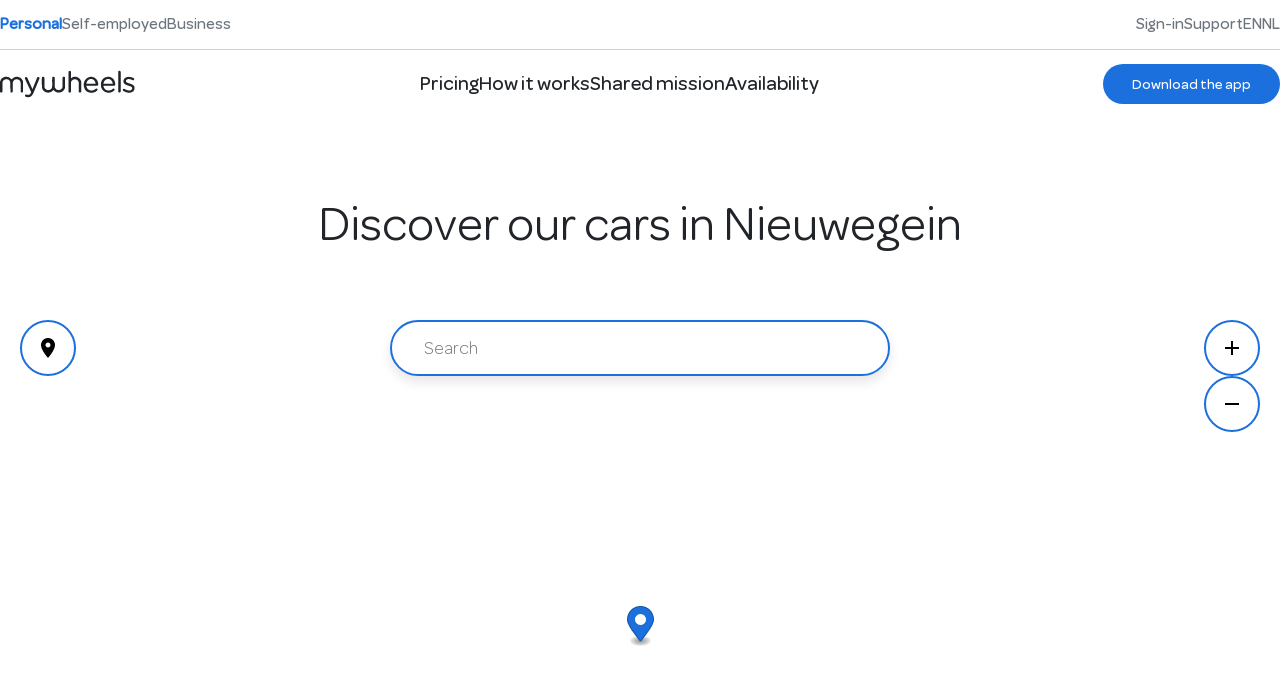

--- FILE ---
content_type: text/html; charset=utf-8
request_url: https://mywheels.nl/en/auto-huren/nieuwegein
body_size: 26166
content:
<!DOCTYPE html><html lang="en"><head><meta charSet="utf-8"/><meta name="viewport" content="width=device-width, initial-scale=1, user-scalable=yes"/><meta name="viewport" content="width=device-width, initial-scale=1"/><link rel="preload" as="image" href="/images/mywheels-ios.svg"/><link rel="preload" as="image" href="/images/mywheels-android.svg"/><link rel="stylesheet" href="/_next/static/css/199536df3f30791f.css" data-precedence="next"/><link rel="stylesheet" href="/_next/static/css/3dc58cdef7d000a2.css" data-precedence="next"/><link rel="stylesheet" href="/_next/static/css/c2b86e4014c3edcc.css" data-precedence="next"/><link rel="stylesheet" href="/_next/static/css/94457775c064aa0e.css" data-precedence="next"/><link rel="stylesheet" href="/_next/static/css/ab2899625f9f7770.css" data-precedence="next"/><link rel="preload" as="script" fetchPriority="low" nonce="OTk4M2VjNzUtNGJlOS00NmQzLWJlMjQtNjI4NmIwOThlMjVi" href="/_next/static/chunks/webpack-0f22ecb6bf1de408.js"/><script src="/_next/static/chunks/1dd3208c-c763792ebfbe6540.js" async="" nonce="OTk4M2VjNzUtNGJlOS00NmQzLWJlMjQtNjI4NmIwOThlMjVi"></script><script src="/_next/static/chunks/997-66c32d43894d285e.js" async="" nonce="OTk4M2VjNzUtNGJlOS00NmQzLWJlMjQtNjI4NmIwOThlMjVi"></script><script src="/_next/static/chunks/main-app-34fb1684d442bec7.js" async="" nonce="OTk4M2VjNzUtNGJlOS00NmQzLWJlMjQtNjI4NmIwOThlMjVi"></script><script src="/_next/static/chunks/728-76d078621b3d14ae.js" async="" nonce="OTk4M2VjNzUtNGJlOS00NmQzLWJlMjQtNjI4NmIwOThlMjVi"></script><script src="/_next/static/chunks/app/layout-7564a8b6bf8fdc16.js" async="" nonce="OTk4M2VjNzUtNGJlOS00NmQzLWJlMjQtNjI4NmIwOThlMjVi"></script><script src="/_next/static/chunks/a3319169-61b2c86d95310b94.js" async="" nonce="OTk4M2VjNzUtNGJlOS00NmQzLWJlMjQtNjI4NmIwOThlMjVi"></script><script src="/_next/static/chunks/891cff7f-c9b25961e9d273cb.js" async="" nonce="OTk4M2VjNzUtNGJlOS00NmQzLWJlMjQtNjI4NmIwOThlMjVi"></script><script src="/_next/static/chunks/a192c771-b879940eace66ef0.js" async="" nonce="OTk4M2VjNzUtNGJlOS00NmQzLWJlMjQtNjI4NmIwOThlMjVi"></script><script src="/_next/static/chunks/715-aef198847c79afb2.js" async="" nonce="OTk4M2VjNzUtNGJlOS00NmQzLWJlMjQtNjI4NmIwOThlMjVi"></script><script src="/_next/static/chunks/654-2997c3b51bee3c95.js" async="" nonce="OTk4M2VjNzUtNGJlOS00NmQzLWJlMjQtNjI4NmIwOThlMjVi"></script><script src="/_next/static/chunks/app/not-found-6942fc7d5fbe9c2a.js" async="" nonce="OTk4M2VjNzUtNGJlOS00NmQzLWJlMjQtNjI4NmIwOThlMjVi"></script><script src="/_next/static/chunks/723-ac9e9d2a9191c18e.js" async="" nonce="OTk4M2VjNzUtNGJlOS00NmQzLWJlMjQtNjI4NmIwOThlMjVi"></script><script src="/_next/static/chunks/app/%5B%5B...path%5D%5D/page-5960e9526c333376.js" async="" nonce="OTk4M2VjNzUtNGJlOS00NmQzLWJlMjQtNjI4NmIwOThlMjVi"></script><meta name="google-site-verification" content="oLKSn8CMjj_JeRGGxijr--jpO6DDMVz4z0HW-40UtNI"/><title>Easily rent a car with MyWheels</title><meta name="description" content="Find a car near you. Easily open the shared car with your smartphone. Experience the benefits for freelancers and self-employed professionals"/><meta name="robots" content="index, follow"/><link rel="alternate" hrefLang="nl" href="/auto-huren/nieuwegein"/><meta property="og:title" content="Easily rent a car with MyWheels"/><meta property="og:description" content="Find a car near you. Easily open the shared car with your smartphone. Experience the benefits for freelancers and self-employed professionals"/><meta property="og:image" content="https://jubilant-symphony-71e81e0e3f.media.strapiapp.com/DSC_8160_dc05eb2275.jpg"/><meta name="twitter:card" content="summary_large_image"/><meta name="twitter:title" content="Easily rent a car with MyWheels"/><meta name="twitter:description" content="Find a car near you. Easily open the shared car with your smartphone. Experience the benefits for freelancers and self-employed professionals"/><meta name="twitter:image" content="https://jubilant-symphony-71e81e0e3f.media.strapiapp.com/DSC_8160_dc05eb2275.jpg"/><link href="https://fonts.googleapis.com/icon?family=Material+Icons+Round" rel="stylesheet"/><link href="https://api.mapbox.com/mapbox-gl-js/v3.4.0/mapbox-gl.css" rel="stylesheet"/><script src="/_next/static/chunks/polyfills-c67a75d1b6f99dc8.js" noModule="" nonce="OTk4M2VjNzUtNGJlOS00NmQzLWJlMjQtNjI4NmIwOThlMjVi"></script></head><body><noscript><iframe
        src="https://www.googletagmanager.com/ns.html?id=GTM-TFCMFM"
        height="0"
        width="0"
        style={{ display: 'none', visibility: 'hidden' }}
        ></iframe></noscript><div><div style="position:fixed;z-index:9999;top:16px;left:16px;right:16px;bottom:16px;pointer-events:none"></div><div style="max-height:initial" class="headroom-wrapper"><div class="headroom headroom--unfixed"><header class="NavigationEntity_header__jOiI2 NavigationEntity_variant_white__Ma3U9"><div class="NavigationEntity_top__tJZ1D"><nav class="NavigationEntity_nav__6syAV"><a class="NavigationEntity_navItem__DqwKa NavigationEntity_navItemActive__Iy_I1" hrefLang="en" href="/en">Personal</a><a class="NavigationEntity_navItem__DqwKa" hrefLang="en" href="/en/zzp">Self-employed</a><a class="NavigationEntity_navItem__DqwKa" hrefLang="en" href="/en/zakelijk">Business</a></nav><div class="NavigationEntity_support_and_locales__LOD_y"><nav class="NavigationEntity_nav__6syAV NavigationEntity_navSupport__weshv"><a class="NavigationEntity_navItem__DqwKa" href="https://mywheels.nl/login">Sign-in</a><a class="NavigationEntity_navItem__DqwKa" href="https://help.mywheels.nl/en/">Support</a></nav><nav class="NavigationEntity_nav__6syAV NavigationEntity_navLanguages__LfxfY"><a class="NavigationEntity_navItem__DqwKa" href="/en/auto-huren/nieuwegein">EN</a><a class="NavigationEntity_navItem__DqwKa" href="/auto-huren/nieuwegein">NL</a></nav></div></div><div class="NavigationEntity_bottom__mBzwd"><a href="/en/"><svg width="135" height="28" viewBox="0 0 135 28" fill="none" xmlns="http://www.w3.org/2000/svg"><path d="M.605 22.446a1.728 1.728 0 0 1-.432-.404L0 21.756V11.82l.173-.576a6.335 6.335 0 0 1 10.768-2.447l.634.576.72-.634c.748-.72 1.353-1.151 2.16-1.497 2.965-1.267 6.708.115 8.09 3.023.576 1.152.547.922.576 6.45v5.01l-.173.288c-.432.806-1.641.806-2.102 0l-.173-.288V17.06c0-2.879-.028-4.808-.086-5.01a3.944 3.944 0 0 0-3.541-2.821 3.916 3.916 0 0 0-4.06 2.591c-.144.432-.144.778-.144 5.125 0 5.068 0 4.924-.46 5.356-.346.316-1.037.374-1.44.144-.576-.375-.519 0-.576-5.471l-.03-4.895-.2-.432a4.03 4.03 0 0 0-1.383-1.727c-2.073-1.382-4.952-.662-5.96 1.497l-.259.518-.029 4.924c-.057 4.866-.057 4.952-.201 5.183-.403.518-1.152.72-1.699.403ZM27.468 27.196c-.518-.086-1.554-.374-1.814-.49-.748-.402-.92-1.295-.345-1.842.374-.374.662-.432 1.526-.201.95.259 1.93.259 2.447 0 .663-.317 1.44-1.296 1.785-2.246l.116-.346-3.168-6.68c-1.727-3.685-3.167-6.795-3.167-6.967-.144-.634.288-1.267.95-1.44.576-.173 1.152.086 1.469.662l2.649 5.874 2.476 5.528c0 .058.086.058.144 0l2.303-5.7c1.21-3.11 2.304-5.76 2.39-5.903.288-.375.518-.49.98-.49.46 0 .805.173 1.036.49.144.201.201.374.201.748 0 .49-.115.72-2.994 7.63a756.36 756.36 0 0 1-3.283 7.745c-.604 1.325-1.44 2.361-2.303 2.937-.893.576-2.303.864-3.398.691ZM47.019 22.532a6.334 6.334 0 0 1-4.981-4.463c-.116-.403-.144-1.008-.173-5.326 0-3.34 0-4.982.057-5.183.116-.346.605-.778.98-.864.575-.115 1.122.173 1.41.691.115.23.115.691.173 5.125v4.895l.288.576c.662 1.295 2.015 2.073 3.541 2.073 1.555 0 2.88-.778 3.513-2.073l.288-.576.057-4.895a24.472 24.472 0 0 1 .144-5.125c.432-.749 1.354-.95 1.958-.374.519.432.49.259.49 5.355 0 4.952 0 5.01.403 5.759a3.887 3.887 0 0 0 3.513 1.929c1.065 0 1.958-.346 2.764-1.094.575-.576.921-1.21 1.007-2.016.058-.288.087-2.534.087-4.952 0-4.866 0-4.664.49-5.068.604-.46 1.497-.259 1.87.432l.174.346v4.693c0 5.068 0 5.384-.404 6.334-.575 1.44-1.727 2.592-3.224 3.311-.864.404-1.469.548-2.448.576-1.814.116-3.426-.547-4.894-1.986l-.634-.605-.662.633a6.334 6.334 0 0 1-5.759 1.872h-.028ZM69.103 22.474c-.202-.115-.346-.288-.461-.518l-.173-.317V1.86l.173-.288a1.151 1.151 0 0 1 1.036-.662c.49 0 .864.173 1.123.576l.202.288v3.224l.086 3.196.518-.345a7.297 7.297 0 0 1 1.93-1.008c.69-.202 2.188-.173 3.052.058 2.217.575 3.915 2.217 4.549 4.347.172.605.172.663.172 5.557v4.981l-.172.288a1.438 1.438 0 0 1-1.123.576c-.403 0-.893-.288-1.123-.69l-.173-.318v-4.664c0-4.376 0-4.722-.144-5.154-.979-3.138-5.758-3.455-7.198-.49l-.288.577-.057 4.894a25.908 25.908 0 0 1-.144 5.125c-.404.691-1.152.922-1.814.576l.029-.029ZM90.697 22.762a7.572 7.572 0 0 1-6.795-6.133c-.173-.892-.202-2.677-.029-3.57a7.428 7.428 0 0 1 8.12-6.248 6.622 6.622 0 0 1 4.491 2.505c1.037 1.325 1.728 3.254 1.728 4.952 0 .691-.173 1.066-.634 1.296-.288.173-.316.173-5.758.173h-5.47v.288l.172.777c.576 1.9 1.958 3.196 3.743 3.6.432.086.806.114 1.469.086 1.41-.058 2.418-.461 3.54-1.354.692-.575 1.037-.69 1.44-.575a1.154 1.154 0 0 1 .778 1.44c-.115.402-1.44 1.497-2.447 2.015a8.752 8.752 0 0 1-4.377.748h.029Zm4.78-8.983c.287-.115.057-1.152-.461-2.246a4.318 4.318 0 0 0-5.96-2.073 5.413 5.413 0 0 0-2.044 2.102c-.49.95-.778 2.102-.548 2.217.144.058 8.868.058 9.013 0ZM107.512 22.705a7.573 7.573 0 0 1-6.623-7.918c0-1.354 0-1.526.173-2.246a7.49 7.49 0 0 1 6.335-5.73c1.583-.201 3.455.23 4.693 1.094 1.929 1.296 3.167 3.801 3.167 6.306 0 .633 0 .777-.173 1.008-.345.547-.057.518-6.133.518-4.75 0-5.47 0-5.47.115-.087.144.086.806.317 1.44.403.979 1.151 1.958 2.015 2.476 1.353.864 3.426.979 5.039.288.489-.202 1.238-.662 1.842-1.152.519-.403.835-.46 1.296-.23.576.288.806.864.547 1.44-.288.518-1.756 1.64-2.879 2.072-1.094.461-2.879.692-4.146.547v-.028Zm5.154-8.955c.086-.057.086-.172-.058-.806-.432-1.9-1.497-3.225-2.994-3.743-.749-.288-2.16-.288-2.88 0a4.778 4.778 0 0 0-2.418 1.958c-.547.864-1.037 2.447-.806 2.591.144.087 9.012.087 9.156 0ZM118.971 22.474a1.431 1.431 0 0 1-.374-.23c-.432-.374-.403.202-.403-10.567 0-10.97-.029-10.221.461-10.653.662-.576 1.756-.173 2.015.662.029.26.058 2.85.058 10.164l-.029 9.847-.202.288a1.324 1.324 0 0 1-1.526.518v-.029ZM127.724 22.618a11.289 11.289 0 0 1-4.031-1.497c-.691-.46-.864-.72-.864-1.295 0-.317 0-.432.202-.663.288-.288.691-.46 1.036-.403.116.029.576.26.951.49 2.13 1.267 4.549 1.612 6.017.863 1.094-.575 1.498-2.015.778-2.85-.49-.576-1.296-.95-3.311-1.526-2.908-.864-4.089-1.584-4.722-2.88-.231-.489-.231-.633-.288-1.41 0-1.008.115-1.584.575-2.361.375-.605.663-.893 1.354-1.353 1.612-1.066 3.916-1.18 6.507-.346.979.346 1.814.749 2.015 1.008.49.633.346 1.44-.288 1.785-.403.173-.806.144-1.439-.202a7.344 7.344 0 0 0-3.772-.92c-.864.057-1.468.287-1.929.719-.576.518-.72 1.382-.374 2.015.374.605 1.065.98 3.455 1.728 2.361.748 3.253 1.18 4.059 2.015 1.44 1.498 1.238 4.32-.489 5.845a6.512 6.512 0 0 1-2.361 1.152c-.777.201-2.246.23-3.081.086Z" fill="currentColor"></path></svg></a><nav class="NavigationEntity_nav__6syAV NavigationEntity_navMain__zKZLs"><a class="NavigationEntity_navItem__DqwKa" hrefLang="en" href="/en/tarieven">Pricing</a><a class="NavigationEntity_navItem__DqwKa" hrefLang="en" href="/en/hoe-het-werkt">How it works</a><a class="NavigationEntity_navItem__DqwKa" hrefLang="en" href="/en/gedeelde-missie">Shared mission</a><a class="NavigationEntity_navItem__DqwKa" hrefLang="en" href="https://mywheels.nl/en/auto-huren">Availability</a></nav><div class="NavigationEntity_navActions__f9_Sf"><div class="content_block content_block--ComponentAtomButton "><a class="ComponentAtomButton_general__uAixo ComponentAtomButton_button__C5Hmo ComponentAtomButton_size_small__mGBU8 ComponentAtomButton_variant_contained__buyMz NavigationEntity_navActions__main_cta__GD_4M" aria-label="Download the app" href="https://mywheels.nl/en/app-download/applink"><span class="ComponentAtomButton_button_text__XWvuI">Download the app</span></a></div><style data-emotion="css 1wf493t">.css-1wf493t{text-align:center;-webkit-flex:0 0 auto;-ms-flex:0 0 auto;flex:0 0 auto;font-size:1.5rem;padding:8px;border-radius:50%;overflow:visible;color:rgba(0, 0, 0, 0.54);-webkit-transition:background-color 150ms cubic-bezier(0.4, 0, 0.2, 1) 0ms;transition:background-color 150ms cubic-bezier(0.4, 0, 0.2, 1) 0ms;}.css-1wf493t:hover{background-color:rgba(0, 0, 0, 0.04);}@media (hover: none){.css-1wf493t:hover{background-color:transparent;}}.css-1wf493t.Mui-disabled{background-color:transparent;color:rgba(0, 0, 0, 0.26);}</style><style data-emotion="css 1yxmbwk">.css-1yxmbwk{display:-webkit-inline-box;display:-webkit-inline-flex;display:-ms-inline-flexbox;display:inline-flex;-webkit-align-items:center;-webkit-box-align:center;-ms-flex-align:center;align-items:center;-webkit-box-pack:center;-ms-flex-pack:center;-webkit-justify-content:center;justify-content:center;position:relative;box-sizing:border-box;-webkit-tap-highlight-color:transparent;background-color:transparent;outline:0;border:0;margin:0;border-radius:0;padding:0;cursor:pointer;-webkit-user-select:none;-moz-user-select:none;-ms-user-select:none;user-select:none;vertical-align:middle;-moz-appearance:none;-webkit-appearance:none;-webkit-text-decoration:none;text-decoration:none;color:inherit;text-align:center;-webkit-flex:0 0 auto;-ms-flex:0 0 auto;flex:0 0 auto;font-size:1.5rem;padding:8px;border-radius:50%;overflow:visible;color:rgba(0, 0, 0, 0.54);-webkit-transition:background-color 150ms cubic-bezier(0.4, 0, 0.2, 1) 0ms;transition:background-color 150ms cubic-bezier(0.4, 0, 0.2, 1) 0ms;}.css-1yxmbwk::-moz-focus-inner{border-style:none;}.css-1yxmbwk.Mui-disabled{pointer-events:none;cursor:default;}@media print{.css-1yxmbwk{-webkit-print-color-adjust:exact;color-adjust:exact;}}.css-1yxmbwk:hover{background-color:rgba(0, 0, 0, 0.04);}@media (hover: none){.css-1yxmbwk:hover{background-color:transparent;}}.css-1yxmbwk.Mui-disabled{background-color:transparent;color:rgba(0, 0, 0, 0.26);}</style><button class="MuiButtonBase-root MuiIconButton-root MuiIconButton-sizeMedium NavigationEntity_hamburger_button__jSlai css-1yxmbwk" tabindex="0" type="button" aria-label="Open menu" id="basic-button"><style data-emotion="css vubbuv">.css-vubbuv{-webkit-user-select:none;-moz-user-select:none;-ms-user-select:none;user-select:none;width:1em;height:1em;display:inline-block;fill:currentColor;-webkit-flex-shrink:0;-ms-flex-negative:0;flex-shrink:0;-webkit-transition:fill 200ms cubic-bezier(0.4, 0, 0.2, 1) 0ms;transition:fill 200ms cubic-bezier(0.4, 0, 0.2, 1) 0ms;font-size:1.5rem;}</style><svg class="MuiSvgIcon-root MuiSvgIcon-fontSizeMedium css-vubbuv" focusable="false" aria-hidden="true" viewBox="0 0 24 24" data-testid="MenuIcon"><path d="M3 18h18v-2H3zm0-5h18v-2H3zm0-7v2h18V6z"></path></svg><svg class="MuiSvgIcon-root MuiSvgIcon-fontSizeMedium css-vubbuv" focusable="false" aria-hidden="true" viewBox="0 0 24 24" data-testid="CloseRoundedIcon"><path d="M18.3 5.71a.9959.9959 0 0 0-1.41 0L12 10.59 7.11 5.7a.9959.9959 0 0 0-1.41 0c-.39.39-.39 1.02 0 1.41L10.59 12 5.7 16.89c-.39.39-.39 1.02 0 1.41.39.39 1.02.39 1.41 0L12 13.41l4.89 4.89c.39.39 1.02.39 1.41 0 .39-.39.39-1.02 0-1.41L13.41 12l4.89-4.89c.38-.38.38-1.02 0-1.4"></path></svg></button></div></div></header></div></div><div class="hero-blocks"></div><div class="page-blocks"><div class="content_block content_block--ComponentBlockDeelautoMap content_block--span"><div id="null" class="ComponentBlockDeelautoMap_componentWrapper__j1SAe"><h2 class="ComponentBlockDeelautoMap_componentTitle__HF4h7">Always a car nearby</h2><div class="ComponentBlockDeelautoMap_componentBody__4uNdv"><!--$!--><template data-dgst="BAILOUT_TO_CLIENT_SIDE_RENDERING"></template><!--/$--><div id="map-container" class="ComponentBlockDeelautoMap_deelautoMap__1l0Xi"></div><div class="ComponentBlockDeelautoMap_overlayContainer__Rem06"><div class="ComponentBlockDeelautoMap_controlsWrapper__HwNCl"><div class="ComponentBlockDeelautoMap_geoControl__noXtH"><button class="ComponentBlockDeelautoMap_controlButton__6I_EH" aria-label="Geolocate"><style data-emotion="css vubbuv">.css-vubbuv{-webkit-user-select:none;-moz-user-select:none;-ms-user-select:none;user-select:none;width:1em;height:1em;display:inline-block;fill:currentColor;-webkit-flex-shrink:0;-ms-flex-negative:0;flex-shrink:0;-webkit-transition:fill 200ms cubic-bezier(0.4, 0, 0.2, 1) 0ms;transition:fill 200ms cubic-bezier(0.4, 0, 0.2, 1) 0ms;font-size:1.5rem;}</style><svg class="MuiSvgIcon-root MuiSvgIcon-fontSizeMedium css-vubbuv" focusable="false" aria-hidden="true" viewBox="0 0 24 24" data-testid="PlaceIcon"><path d="M12 2C8.13 2 5 5.13 5 9c0 5.25 7 13 7 13s7-7.75 7-13c0-3.87-3.13-7-7-7m0 9.5c-1.38 0-2.5-1.12-2.5-2.5s1.12-2.5 2.5-2.5 2.5 1.12 2.5 2.5-1.12 2.5-2.5 2.5"></path></svg></button></div><div class="ComponentBlockDeelautoMap_zoomControls__hDf_J"><button class="ComponentBlockDeelautoMap_controlButton__6I_EH" aria-label="Zoom In"><style data-emotion="css vubbuv">.css-vubbuv{-webkit-user-select:none;-moz-user-select:none;-ms-user-select:none;user-select:none;width:1em;height:1em;display:inline-block;fill:currentColor;-webkit-flex-shrink:0;-ms-flex-negative:0;flex-shrink:0;-webkit-transition:fill 200ms cubic-bezier(0.4, 0, 0.2, 1) 0ms;transition:fill 200ms cubic-bezier(0.4, 0, 0.2, 1) 0ms;font-size:1.5rem;}</style><svg class="MuiSvgIcon-root MuiSvgIcon-fontSizeMedium css-vubbuv" focusable="false" aria-hidden="true" viewBox="0 0 24 24" data-testid="AddIcon"><path d="M19 13h-6v6h-2v-6H5v-2h6V5h2v6h6z"></path></svg></button><button class="ComponentBlockDeelautoMap_controlButton__6I_EH" aria-label="Zoom Out"><style data-emotion="css vubbuv">.css-vubbuv{-webkit-user-select:none;-moz-user-select:none;-ms-user-select:none;user-select:none;width:1em;height:1em;display:inline-block;fill:currentColor;-webkit-flex-shrink:0;-ms-flex-negative:0;flex-shrink:0;-webkit-transition:fill 200ms cubic-bezier(0.4, 0, 0.2, 1) 0ms;transition:fill 200ms cubic-bezier(0.4, 0, 0.2, 1) 0ms;font-size:1.5rem;}</style><svg class="MuiSvgIcon-root MuiSvgIcon-fontSizeMedium css-vubbuv" focusable="false" aria-hidden="true" viewBox="0 0 24 24" data-testid="RemoveIcon"><path d="M19 13H5v-2h14z"></path></svg></button></div></div></div></div><div></div></div></div><div class="content_block content_block--ComponentAtomMargin "><div class="ComponentAtomMargin_componentAtomMargin__TqQC_"></div></div><div class="content_block content_block--ComponentBlockCard "><div id="undefined" class="ComponentBlockCard_cardContainer__62eb_"><div class="ComponentBlockCard_card__QxOAy ComponentBlockCard_column__GiIkW ComponentBlockCard_card_left_aligned__tmVrz"><div class="ComponentBlockCard_image__cBmHJ"><div class="content_block content_block--ComponentMediaSingleMedia "><picture><source media="(max-width: 300px)" srcSet="https://jubilant-symphony-71e81e0e3f.media.strapiapp.com/xs_webp_mywheels_aanvragen_auto_391fda1453.webp"/><source media="(max-width: 768px)" srcSet="https://jubilant-symphony-71e81e0e3f.media.strapiapp.com/sm_webp_mywheels_aanvragen_auto_391fda1453.webp"/><img src="https://jubilant-symphony-71e81e0e3f.media.strapiapp.com/md_webp_mywheels_aanvragen_auto_391fda1453.webp" alt="Request MyWheels in your neighborhood" class="ComponentMediaSingleMedia_image__sDasK"/></picture></div></div><div class="ComponentBlockCard_body__BJLzb"><div class="ComponentBlockCard_inner__9IV3e"><div class="ComponentBlockCard_head__4aj7V"><div class="ComponentBlockCard_title__n2IQL"><div class="content_block content_block--ComponentAtomHeader "><h2 class="">Help us expand</h2></div></div></div><div class="text-body content"><p>No MyWheels shared car in your neighborhood yet? That can change quickly! Leave your details without obligation — you&#x27;ll be the first to know when a MyWheels shared car arrives in your neighborhood.</p></div><div class="content_block content_block--ComponentAtomButton "><a class="ComponentAtomButton_general__uAixo ComponentAtomButton_button__C5Hmo ComponentAtomButton_size_medium__J7ZMx ComponentAtomButton_variant_contained__buyMz" target="_blank" aria-label="Request a MyWheels" hrefLang="en" href="https://mywheels.nl/en/deelauto-aanvragen"><span class="ComponentAtomButton_button_text__XWvuI">Request a MyWheels</span></a></div></div></div></div></div></div><div class="content_block content_block--ComponentAtomMargin "><div class="ComponentAtomMargin_componentAtomMargin__TqQC_"></div></div><div class="content_block content_block--ComponentBlockHowItWorks "><div id="null" class="ComponentBlockHowItWorks_componentWrapper__Hji77 ComponentBlockHowItWorks_componentWrapper__background_blue__VHH0D"><div class="ComponentAtomInfoField_componentWrapper__NeXzT"><div class="ComponentAtomInfoField_textBlock__Fyufy"><div class="ComponentAtomInfoField_titles__c43dJ"><div class="ComponentAtomInfoField_title__baWT8">You&#x27;ll be on your way in 3 simple steps. Easy!</div></div><div class="ComponentAtomInfoField_body__d5Kvo"></div></div><div class="ComponentAtomInfoField_buttonBlock__h02FP"><div class="ComponentAtomInfoField_button__zNRAn"><div class="content_block content_block--ComponentAtomButton "><a class="ComponentAtomButton_general__uAixo ComponentAtomButton_button__C5Hmo ComponentAtomButton_button__white__wal39 ComponentAtomButton_size_medium__J7ZMx ComponentAtomButton_variant_contained__buyMz" aria-label="Download the MyWheels app" hrefLang="en" href="/en/app-download"><span class="ComponentAtomButton_button_text__XWvuI">Download the MyWheels app</span></a></div></div><div class="ComponentAtomInfoField_button__zNRAn"></div></div></div><div class="ComponentBlockHowItWorks_stepsImageWrapper__ZgZuD"><div class="ComponentBlockHowItWorks_stepsWrapper__rXNXx"><div class="ComponentBlockHowItWorks_stepWrapper__YVqm1"><div class="ComponentBlockHowItWorks_step__Lr7Uc ComponentBlockHowItWorks_step__background_blue___9oEP"><div class="ComponentBlockHowItWorks_number__0F0Xm">0<!-- -->1</div><div class="content_block content_block--ComponentAtomTextField "><div class="ComponentAtomTextField_text_block__ShHxj"><h1 class="ComponentAtomTextField_title__Nw5b5">Download the app &amp; sign-up</h1><div class="ComponentAtomTextField_body__6VYlE content"><p>Download the app from the Google Play Store or Apple App Store and create an account.</p></div></div></div></div><div class="ComponentBlockHowItWorks_line__P1iXp"></div></div><div class="ComponentBlockHowItWorks_stepWrapper__YVqm1"><div class="ComponentBlockHowItWorks_step__Lr7Uc ComponentBlockHowItWorks_step__background_blue___9oEP"><div class="ComponentBlockHowItWorks_number__0F0Xm">0<!-- -->2</div><div class="content_block content_block--ComponentAtomTextField "><div class="ComponentAtomTextField_text_block__ShHxj"><h1 class="ComponentAtomTextField_title__Nw5b5">Find a car nearby</h1><div class="ComponentAtomTextField_body__6VYlE content"><p>Choose your location, determine how long you want to rent a car for and filter any additional preferences.</p></div></div></div></div><div class="ComponentBlockHowItWorks_line__P1iXp"></div></div><div class="ComponentBlockHowItWorks_stepWrapper__YVqm1"><div class="ComponentBlockHowItWorks_step__Lr7Uc ComponentBlockHowItWorks_step__background_blue___9oEP"><div class="ComponentBlockHowItWorks_number__0F0Xm">0<!-- -->3</div><div class="content_block content_block--ComponentAtomTextField "><div class="ComponentAtomTextField_text_block__ShHxj"><h1 class="ComponentAtomTextField_title__Nw5b5">Start your ride</h1><div class="ComponentAtomTextField_body__6VYlE content"><p>Open the car with the app and start your ride. During your ride you will find all the information you need in the app. Ready to return? Then park the car in the regular parking spot or in the zone where you picked up the car. Close it &amp; you&#x27;re done!</p></div></div></div></div></div></div><div class="ComponentBlockHowItWorks_imageContent__c_ARU image-variant_right_aligned"><div class="content_block content_block--ComponentMediaSingleMedia "><picture><source media="(max-width: 300px)" srcSet="https://jubilant-symphony-71e81e0e3f.media.strapiapp.com/xs_webp_DSC_8160_dc05eb2275.webp"/><source media="(max-width: 768px)" srcSet="https://jubilant-symphony-71e81e0e3f.media.strapiapp.com/sm_webp_DSC_8160_dc05eb2275.webp"/><img src="https://jubilant-symphony-71e81e0e3f.media.strapiapp.com/md_webp_DSC_8160_dc05eb2275.webp" alt="Vrouw naast MyWheels deelauto" class="ComponentMediaSingleMedia_image__sDasK"/></picture></div></div></div><div class="ComponentBlockHowItWorks_disclaimer___ndlK"></div></div></div><div class="content_block content_block--ComponentBlockPreFooter content_block--span"><div id="null" class="ComponentBlockPreFooter_footer_wrapper__H8E8v"><div class="ComponentBlockPreFooter_footer_card__Y4Boe"><div class="ComponentBlockPreFooter_title_info__n7g_f"><div class="ComponentBlockPreFooter_title__p2Pm8"><div class="content_block content_block--ComponentAtomHeader "><h2 class="">Car-sharing with MyWheels</h2></div></div><div class="ComponentBlockPreFooter_body__w8SW8"><p>Welcome to MyWheels, the largest provider of shared cars in the Netherlands. Our extensive fleet consists of thousands of, largely electric, cars. Whatever you’re looking for, you will always find a suitable car for you. Whether you want to book a trip with a small city car or could use a more spacious or luxurious model, you can easily choose from our available vehicles and book the car of your choice in a few simple clicks.</p></div></div><div class="ComponentBlockPreFooter_body_info__4uWW5"><div class="content_block content_block--ComponentAtomTextField "><div class="ComponentAtomTextField_text_block__ShHxj"><h1 class="ComponentAtomTextField_title__Nw5b5">The best way to drive</h1><div class="ComponentAtomTextField_body__6VYlE content"><p>Car-sharing is a smart choice, with a lot of benefits. Sharing a car will save you money and worries. It allows you to benefit from the perks of a car, without having to own one yourself. With MyWheels you always have a shared car nearby, wherever and whenever you want it.</p></div></div></div><div class="content_block content_block--ComponentAtomTextField "><div class="ComponentAtomTextField_text_block__ShHxj"><h1 class="ComponentAtomTextField_title__Nw5b5">Only pay for what you drive</h1><div class="ComponentAtomTextField_body__6VYlE content"><p>You only pay for the actual use of the car. This is perfect if you occasionally need a car and don’t want to pay for your own vehicle just standing still in front of your house. Do you need to book a shared car a few times a month? In that case, one of our subscriptions could be an economical choice. With our Pro or Plus subscription, you pay a monthly fee. In return, you benefit from a significant discount on every ride you book. Do you opt for car-sharing with or without a subscription? The best choice is different for everyone and it always depends on your wishes and circumstances. If your circumstances change, MyWheels changes with you. We are flexible like that. You can switch subscriptions once a month or cancel your subscription monthly.</p></div></div></div><div class="content_block content_block--ComponentAtomTextField "><div class="ComponentAtomTextField_text_block__ShHxj"><h1 class="ComponentAtomTextField_title__Nw5b5">Always a car when you need one</h1><div class="ComponentAtomTextField_body__6VYlE content"><p>As the largest provider of shared cars, you will find a varied selection of available cars at MyWheels. Do you want to find the best car for you and your trip? What the best car is, depends on your preferences. To help you choose, we divided our fleet into three categories: small, medium and special. Every category is filled with different brands and models. Our selection mainly consists of electric cars, so you also came to the right place if you’re looking to drive greener.</p></div></div></div><div class="content_block content_block--ComponentAtomTextField "><div class="ComponentAtomTextField_text_block__ShHxj"><h1 class="ComponentAtomTextField_title__Nw5b5">We take care of everything</h1><div class="ComponentAtomTextField_body__6VYlE content"><p>A big advantage of car-sharing via MyWheels is that everything is included. You have the convenience of your own car, but without the worries and unexpected costs. If you book a MyWheels car, our rates are all-inclusive and we take care of everything. There’s no need to worry about things like expensive car insurance, road tax, roadside assistance or maintenance. Everything is taken care of and this way, you know exactly what to expect when you get behind the wheel of one of our shared cars.</p></div></div></div><div class="content_block content_block--ComponentAtomTextField "><div class="ComponentAtomTextField_text_block__ShHxj"><h1 class="ComponentAtomTextField_title__Nw5b5">Start car-sharing with MyWheels</h1><div class="ComponentAtomTextField_body__6VYlE content"><p>With a shared care around every corner, you can go wherever you want, whenever you want. It’s easy to get started with car-sharing: download the MyWheels app, sign up and find a car near you to rent on your own terms. Book a shared car and determine how long you need the car. Do you need the car for a short trip or are you renting it for a few days or even weeks? It’s your choice. With a MyWheels car you can go anywhere, anytime you want. Take a look at the available cars near you, book the car of your choice and start driving.</p></div></div></div></div></div><div class="ComponentBlockPreFooter_footer_card__Y4Boe"><div class="ComponentBlockPreFooter_title_info__n7g_f"><div class="ComponentBlockPreFooter_title__p2Pm8"></div><div class="ComponentBlockPreFooter_body__w8SW8"></div></div><div class="ComponentBlockPreFooter_body_info__4uWW5"></div></div><div class="ComponentBlockPreFooter_footer_card__Y4Boe ComponentBlockPreFooter_footer_card_locations__gUYEF"><div class="ComponentBlockPreFooter_title_info__n7g_f"><div class="ComponentBlockPreFooter_title__p2Pm8"><div class="content_block content_block--ComponentAtomHeader "><h2 class="">Available all over the Netherlands</h2></div></div></div><div class="ComponentBlockPreFooter_locations_wrapper__3qYks"><ul class="ComponentBlockPreFooter_locations_list__Ebg2u"><li><a hrefLang="en" href="https://mywheels.nl/en/auto-huren/alkmaar">Alkmaar</a></li><li><a hrefLang="en" href="https://mywheels.nl/en/auto-huren/almere">Almere</a></li><li><a hrefLang="en" href="https://mywheels.nl/en/auto-huren/amersfoort">Amersfoort</a></li><li><a hrefLang="en" href="https://mywheels.nl/en/auto-huren/amsterdam">Amsterdam</a></li><li><a hrefLang="en" href="https://mywheels.nl/en/auto-huren/apeldoorn">Apeldoorn</a></li><li><a hrefLang="en" href="https://mywheels.nl/en/auto-huren/arnhem">Arnhem</a></li><li><a hrefLang="en" href="https://mywheels.nl/en/auto-huren/bennekom">Bennekom</a></li><li><a hrefLang="en" href="https://mywheels.nl/en/auto-huren/bilthoven">Bilthoven</a></li><li><a hrefLang="en" href="https://mywheels.nl/en/auto-huren/bolsward">Bolsward</a></li><li><a hrefLang="en" href="https://mywheels.nl/en/auto-huren/breda">Breda</a></li><li><a hrefLang="en" href="https://mywheels.nl/en/auto-huren/broek-in-waterland">Broek in Waterland</a></li><li><a hrefLang="en" href="https://mywheels.nl/en/auto-huren/bunnik">Bunnik</a></li><li><a hrefLang="en" href="https://mywheels.nl/en/auto-huren/bussum">Bussum</a></li><li><a hrefLang="en" href="https://mywheels.nl/en/auto-huren/capelle-aan-den-ijssel">Capelle aan den IJssel</a></li><li><a hrefLang="en" href="https://mywheels.nl/en/auto-huren/culemborg">Culemborg</a></li><li><a hrefLang="en" href="https://mywheels.nl/en/auto-huren/de-bilt">De Bilt</a></li><li><a hrefLang="en" href="https://mywheels.nl/en/auto-huren/delft">Delft</a></li><li><a hrefLang="en" href="https://mywheels.nl/en/auto-huren/de-meern">De Meern</a></li><li><a hrefLang="en" href="https://mywheels.nl/en/auto-huren/den-bosch">Den Bosch</a></li><li><a hrefLang="en" href="https://mywheels.nl/en/auto-huren/den-haag">Den Haag</a></li><li><a hrefLang="en" href="https://mywheels.nl/en/auto-huren/deventer">Deventer</a></li><li><a hrefLang="en" href="https://mywheels.nl/en/auto-huren/dieren">Dieren</a></li><li><a hrefLang="en" href="https://mywheels.nl/en/auto-huren/doetinchem">Doetinchem</a></li><li><a hrefLang="en" href="https://mywheels.nl/en/auto-huren/dordrecht">Dordrecht</a></li><li><a hrefLang="en" href="https://mywheels.nl/en/auto-huren/driebergen">Driebergen</a></li><li><a hrefLang="en" href="https://mywheels.nl/en/auto-huren/driebergen-rijsenburg">Driebergen Rijsenburg</a></li><li><a hrefLang="en" href="https://mywheels.nl/en/auto-huren/edam">Edam</a></li><li><a hrefLang="en" href="https://mywheels.nl/en/auto-huren/ede">Ede</a></li><li><a hrefLang="en" href="https://mywheels.nl/en/auto-huren/eindhoven">Eindhoven</a></li><li><a hrefLang="en" href="https://mywheels.nl/en/auto-huren/enkhuizen">Enkhuizen</a></li><li><a hrefLang="en" href="https://mywheels.nl/en/auto-huren/enschede">Enschede</a></li><li><a hrefLang="en" href="https://mywheels.nl/en/auto-huren/ermelo">Ermelo</a></li><li><a hrefLang="en" href="https://mywheels.nl/en/auto-huren/goirle">Goirle</a></li><li><a hrefLang="en" href="https://mywheels.nl/en/auto-huren/gorinchem">Gorinchem</a></li><li><a hrefLang="en" href="https://mywheels.nl/en/auto-huren/gouda">Gouda</a></li><li><a hrefLang="en" href="https://mywheels.nl/en/auto-huren/groningen">Groningen</a></li><li><a hrefLang="en" href="https://mywheels.nl/en/auto-huren/grootebroek">Grootebroek</a></li><li><a hrefLang="en" href="https://mywheels.nl/en/auto-huren/haarlem">Haarlem</a></li><li><a hrefLang="en" href="https://mywheels.nl/en/auto-huren/harderwijk">Harderwijk</a></li><li><a hrefLang="en" href="https://mywheels.nl/en/auto-huren/hilversum">Hilversum</a></li><li><a hrefLang="en" href="https://mywheels.nl/en/auto-huren/honselersdijk">Honselersdijk</a></li><li><a hrefLang="en" href="https://mywheels.nl/en/auto-huren/hoofddorp">Hoofddorp</a></li><li><a hrefLang="en" href="https://mywheels.nl/en/auto-huren/houten">Houten</a></li><li><a hrefLang="en" href="https://mywheels.nl/en/auto-huren/huizen">Huizen</a></li><li><a hrefLang="en" href="https://mywheels.nl/en/auto-huren/ijmuiden">IJmuiden</a></li><li><a hrefLang="en" href="https://mywheels.nl/en/auto-huren/ijsselstein">IJsselstein</a></li><li><a hrefLang="en" href="https://mywheels.nl/en/auto-huren/kampen">Kampen</a></li><li><a hrefLang="en" href="https://mywheels.nl/en/auto-huren/leeuwarden">Leeuwarden</a></li><li><a hrefLang="en" href="https://mywheels.nl/en/auto-huren/leiden">Leiden</a></li><li><a hrefLang="en" href="https://mywheels.nl/en/auto-huren/leiderdorp">Leiderdorp</a></li><li><a hrefLang="en" href="https://mywheels.nl/en/auto-huren/maastricht">Maastricht</a></li><li><a hrefLang="en" href="https://mywheels.nl/en/auto-huren/middelburg">Middelburg</a></li><li><a hrefLang="en" href="https://mywheels.nl/en/auto-huren/monnickendam">Monnickendam</a></li><li><a hrefLang="en" href="https://mywheels.nl/en/auto-huren/nijmegen">Nijmegen</a></li><li><a hrefLang="en" href="https://mywheels.nl/en/auto-huren/nunspeet">Nunspeet</a></li><li><a hrefLang="en" href="https://mywheels.nl/en/auto-huren/odijk">Odijk</a></li><li><a hrefLang="en" href="https://mywheels.nl/en/auto-huren/oegstgeest">Oegstgeest</a></li><li><a hrefLang="en" href="https://mywheels.nl/en/auto-huren/purmerend">Purmerend</a></li><li><a hrefLang="en" href="https://mywheels.nl/en/auto-huren/rijswijk">Rijswijk</a></li><li><a hrefLang="en" href="https://mywheels.nl/en/auto-huren/roosendaal">Roosendaal</a></li><li><a hrefLang="en" href="https://mywheels.nl/en/auto-huren/rotterdam">Rotterdam</a></li><li><a hrefLang="en" href="https://mywheels.nl/en/auto-huren/sassenheim">Sassenheim</a></li><li><a hrefLang="en" href="https://mywheels.nl/en/auto-huren/schiedam">Schiedam</a></li><li><a hrefLang="en" href="https://mywheels.nl/en/auto-huren/tiel">Tiel</a></li><li><a hrefLang="en" href="https://mywheels.nl/en/auto-huren/tilburg">Tilburg</a></li><li><a hrefLang="en" href="https://mywheels.nl/en/auto-huren/uithoorn">Uithoorn</a></li><li><a hrefLang="en" href="https://mywheels.nl/en/auto-huren/utrecht">Utrecht</a></li><li><a hrefLang="en" href="https://mywheels.nl/en/auto-huren/veenendaal">Veenendaal</a></li><li><a hrefLang="en" href="https://mywheels.nl/en/auto-huren/velp">Velp</a></li><li><a hrefLang="en" href="https://mywheels.nl/en/auto-huren/venlo">Venlo</a></li><li><a hrefLang="en" href="https://mywheels.nl/en/auto-huren/venlo">Venlo</a></li><li><a hrefLang="en" href="https://mywheels.nl/en/auto-huren/vlaardingen">Vlaardingen</a></li><li><a hrefLang="en" href="https://mywheels.nl/en/auto-huren/voorhout">Voorhout</a></li><li><a hrefLang="en" href="https://mywheels.nl/en/auto-huren/voorschoten">Voorschoten</a></li><li><a hrefLang="en" href="https://mywheels.nl/en/auto-huren/wageningen">Wageningen</a></li><li><a hrefLang="en" href="https://mywheels.nl/en/auto-huren/wageningen">Wageningen</a></li><li><a hrefLang="en" href="https://mywheels.nl/en/auto-huren/warnsveld">Warnsveld</a></li><li><a hrefLang="en" href="https://mywheels.nl/en/auto-huren/weesp">Weesp</a></li><li><a hrefLang="en" href="https://mywheels.nl/en/auto-huren/wijk-bij-duurstede">Wijk bij Duurstede</a></li><li><a hrefLang="en" href="https://mywheels.nl/en/auto-huren/woerden">Woerden</a></li><li><a hrefLang="en" href="https://mywheels.nl/en/auto-huren/zaandam">Zaandam</a></li><li><a hrefLang="en" href="https://mywheels.nl/en/auto-huren/zaandam">Zaandam</a></li><li><a hrefLang="en" href="https://mywheels.nl/en/auto-huren/zeist">Zeist</a></li><li><a hrefLang="en" href="https://mywheels.nl/en/auto-huren/zutphen">Zutphen</a></li><li><a hrefLang="en" href="https://mywheels.nl/en/auto-huren/zutphen">Zutphen</a></li><li><a hrefLang="en" href="https://mywheels.nl/en/auto-huren/zwijndrecht">Zwijndrecht</a></li><li><a hrefLang="en" href="https://mywheels.nl/en/auto-huren/zwolle">Zwolle</a></li></ul></div></div></div></div></div><footer class="FooterEntity_footer__TBoaN"><div class="FooterEntity_top__WY_0Q"><div class="FooterEntity_logo_and_statement__zWFD3"><svg width="135" height="28" viewBox="0 0 135 28" fill="none" xmlns="http://www.w3.org/2000/svg"><path d="M.605 22.446a1.728 1.728 0 0 1-.432-.404L0 21.756V11.82l.173-.576a6.335 6.335 0 0 1 10.768-2.447l.634.576.72-.634c.748-.72 1.353-1.151 2.16-1.497 2.965-1.267 6.708.115 8.09 3.023.576 1.152.547.922.576 6.45v5.01l-.173.288c-.432.806-1.641.806-2.102 0l-.173-.288V17.06c0-2.879-.028-4.808-.086-5.01a3.944 3.944 0 0 0-3.541-2.821 3.916 3.916 0 0 0-4.06 2.591c-.144.432-.144.778-.144 5.125 0 5.068 0 4.924-.46 5.356-.346.316-1.037.374-1.44.144-.576-.375-.519 0-.576-5.471l-.03-4.895-.2-.432a4.03 4.03 0 0 0-1.383-1.727c-2.073-1.382-4.952-.662-5.96 1.497l-.259.518-.029 4.924c-.057 4.866-.057 4.952-.201 5.183-.403.518-1.152.72-1.699.403ZM27.468 27.196c-.518-.086-1.554-.374-1.814-.49-.748-.402-.92-1.295-.345-1.842.374-.374.662-.432 1.526-.201.95.259 1.93.259 2.447 0 .663-.317 1.44-1.296 1.785-2.246l.116-.346-3.168-6.68c-1.727-3.685-3.167-6.795-3.167-6.967-.144-.634.288-1.267.95-1.44.576-.173 1.152.086 1.469.662l2.649 5.874 2.476 5.528c0 .058.086.058.144 0l2.303-5.7c1.21-3.11 2.304-5.76 2.39-5.903.288-.375.518-.49.98-.49.46 0 .805.173 1.036.49.144.201.201.374.201.748 0 .49-.115.72-2.994 7.63a756.36 756.36 0 0 1-3.283 7.745c-.604 1.325-1.44 2.361-2.303 2.937-.893.576-2.303.864-3.398.691ZM47.019 22.532a6.334 6.334 0 0 1-4.981-4.463c-.116-.403-.144-1.008-.173-5.326 0-3.34 0-4.982.057-5.183.116-.346.605-.778.98-.864.575-.115 1.122.173 1.41.691.115.23.115.691.173 5.125v4.895l.288.576c.662 1.295 2.015 2.073 3.541 2.073 1.555 0 2.88-.778 3.513-2.073l.288-.576.057-4.895a24.472 24.472 0 0 1 .144-5.125c.432-.749 1.354-.95 1.958-.374.519.432.49.259.49 5.355 0 4.952 0 5.01.403 5.759a3.887 3.887 0 0 0 3.513 1.929c1.065 0 1.958-.346 2.764-1.094.575-.576.921-1.21 1.007-2.016.058-.288.087-2.534.087-4.952 0-4.866 0-4.664.49-5.068.604-.46 1.497-.259 1.87.432l.174.346v4.693c0 5.068 0 5.384-.404 6.334-.575 1.44-1.727 2.592-3.224 3.311-.864.404-1.469.548-2.448.576-1.814.116-3.426-.547-4.894-1.986l-.634-.605-.662.633a6.334 6.334 0 0 1-5.759 1.872h-.028ZM69.103 22.474c-.202-.115-.346-.288-.461-.518l-.173-.317V1.86l.173-.288a1.151 1.151 0 0 1 1.036-.662c.49 0 .864.173 1.123.576l.202.288v3.224l.086 3.196.518-.345a7.297 7.297 0 0 1 1.93-1.008c.69-.202 2.188-.173 3.052.058 2.217.575 3.915 2.217 4.549 4.347.172.605.172.663.172 5.557v4.981l-.172.288a1.438 1.438 0 0 1-1.123.576c-.403 0-.893-.288-1.123-.69l-.173-.318v-4.664c0-4.376 0-4.722-.144-5.154-.979-3.138-5.758-3.455-7.198-.49l-.288.577-.057 4.894a25.908 25.908 0 0 1-.144 5.125c-.404.691-1.152.922-1.814.576l.029-.029ZM90.697 22.762a7.572 7.572 0 0 1-6.795-6.133c-.173-.892-.202-2.677-.029-3.57a7.428 7.428 0 0 1 8.12-6.248 6.622 6.622 0 0 1 4.491 2.505c1.037 1.325 1.728 3.254 1.728 4.952 0 .691-.173 1.066-.634 1.296-.288.173-.316.173-5.758.173h-5.47v.288l.172.777c.576 1.9 1.958 3.196 3.743 3.6.432.086.806.114 1.469.086 1.41-.058 2.418-.461 3.54-1.354.692-.575 1.037-.69 1.44-.575a1.154 1.154 0 0 1 .778 1.44c-.115.402-1.44 1.497-2.447 2.015a8.752 8.752 0 0 1-4.377.748h.029Zm4.78-8.983c.287-.115.057-1.152-.461-2.246a4.318 4.318 0 0 0-5.96-2.073 5.413 5.413 0 0 0-2.044 2.102c-.49.95-.778 2.102-.548 2.217.144.058 8.868.058 9.013 0ZM107.512 22.705a7.573 7.573 0 0 1-6.623-7.918c0-1.354 0-1.526.173-2.246a7.49 7.49 0 0 1 6.335-5.73c1.583-.201 3.455.23 4.693 1.094 1.929 1.296 3.167 3.801 3.167 6.306 0 .633 0 .777-.173 1.008-.345.547-.057.518-6.133.518-4.75 0-5.47 0-5.47.115-.087.144.086.806.317 1.44.403.979 1.151 1.958 2.015 2.476 1.353.864 3.426.979 5.039.288.489-.202 1.238-.662 1.842-1.152.519-.403.835-.46 1.296-.23.576.288.806.864.547 1.44-.288.518-1.756 1.64-2.879 2.072-1.094.461-2.879.692-4.146.547v-.028Zm5.154-8.955c.086-.057.086-.172-.058-.806-.432-1.9-1.497-3.225-2.994-3.743-.749-.288-2.16-.288-2.88 0a4.778 4.778 0 0 0-2.418 1.958c-.547.864-1.037 2.447-.806 2.591.144.087 9.012.087 9.156 0ZM118.971 22.474a1.431 1.431 0 0 1-.374-.23c-.432-.374-.403.202-.403-10.567 0-10.97-.029-10.221.461-10.653.662-.576 1.756-.173 2.015.662.029.26.058 2.85.058 10.164l-.029 9.847-.202.288a1.324 1.324 0 0 1-1.526.518v-.029ZM127.724 22.618a11.289 11.289 0 0 1-4.031-1.497c-.691-.46-.864-.72-.864-1.295 0-.317 0-.432.202-.663.288-.288.691-.46 1.036-.403.116.029.576.26.951.49 2.13 1.267 4.549 1.612 6.017.863 1.094-.575 1.498-2.015.778-2.85-.49-.576-1.296-.95-3.311-1.526-2.908-.864-4.089-1.584-4.722-2.88-.231-.489-.231-.633-.288-1.41 0-1.008.115-1.584.575-2.361.375-.605.663-.893 1.354-1.353 1.612-1.066 3.916-1.18 6.507-.346.979.346 1.814.749 2.015 1.008.49.633.346 1.44-.288 1.785-.403.173-.806.144-1.439-.202a7.344 7.344 0 0 0-3.772-.92c-.864.057-1.468.287-1.929.719-.576.518-.72 1.382-.374 2.015.374.605 1.065.98 3.455 1.728 2.361.748 3.253 1.18 4.059 2.015 1.44 1.498 1.238 4.32-.489 5.845a6.512 6.512 0 0 1-2.361 1.152c-.777.201-2.246.23-3.081.086Z" fill="currentColor"></path></svg>The benefits of car-sharing</div><div class="FooterEntity_apps__I_A8z"><a target="_blank" href="https://apps.apple.com/nl/app/mywheels-auto-huren/id520472426"><img src="/images/mywheels-ios.svg"/></a><a target="_blank" href="https://play.google.com/store/apps/details?id=nl.mywheels.app"><img src="/images/mywheels-android.svg"/></a></div></div><nav class="FooterEntity_navigation__XnLVm FooterEntity_navigation_main__rl5N8"><a hrefLang="en" href="https://mywheels.nl/en/deelauto-aanvragen">Request a car</a><a hrefLang="en" href="https://mywheels.nl/en/sleutelfiguren">Key figures</a><a hrefLang="en" href="https://mywheels.nl/en/handleiding">Car manuals</a><a hrefLang="en" href="https://help.mywheels.nl/en/">Support</a><a hrefLang="en" href="https://tsg.careers/mywheels">Jobs</a><a hrefLang="en" href="https://mywheels.nl/en/blog">Blog</a><a hrefLang="en" href="https://mywheels.nl/en/pers">Press</a></nav><div class="FooterEntity_bottom__SxfGo"><nav class="FooterEntity_navigation__XnLVm FooterEntity_navigation_bottom__ioLdE"><a hrefLang="en" href="https://mywheels.nl/en/algemene-voorwaarden">General Terms and Conditions</a><a hrefLang="en" href="https://mywheels.nl/en/algemene-voorwaarden-zakelijk">General Terms and Conditions - MyWheels Business</a><a hrefLang="en" href="https://mywheels.nl/en/privacybeleid">Privacy policy</a><a hrefLang="en" href="https://mywheels.nl/en/cookies">Cookies</a></nav><nav class="FooterEntity_navigation__XnLVm FooterEntity_navigation_socials__hCs92"><a target="_blank" href="https://instagram.com/mywheelsnl/"><svg fill="none" viewBox="0 0 24 24"><g clip-path="url(#a)" fill="currentColor"><path d="M12 2.16c3.207 0 3.586.015 4.847.071 1.172.052 1.805.249 2.227.413.558.215.96.478 1.378.895.422.422.68.82.895 1.378.164.422.361 1.06.413 2.227.056 1.265.07 1.645.07 4.847 0 3.206-.014 3.586-.07 4.846-.052 1.172-.249 1.805-.413 2.227a3.71 3.71 0 0 1-.895 1.378 3.69 3.69 0 0 1-1.378.895c-.422.165-1.06.361-2.227.413-1.265.056-1.645.07-4.847.07-3.206 0-3.586-.014-4.847-.07-1.171-.052-1.804-.248-2.226-.413a3.71 3.71 0 0 1-1.378-.895 3.691 3.691 0 0 1-.896-1.378c-.164-.422-.36-1.06-.412-2.227-.056-1.265-.07-1.645-.07-4.846 0-3.207.014-3.586.07-4.847.052-1.172.248-1.805.412-2.227.216-.558.479-.96.896-1.378.422-.422.82-.68 1.378-.895.422-.164 1.06-.361 2.226-.413 1.261-.056 1.641-.07 4.847-.07ZM12 0C8.743 0 8.335.014 7.055.07 5.78.127 4.903.333 4.145.628a5.857 5.857 0 0 0-2.129 1.388A5.88 5.88 0 0 0 .628 4.139C.333 4.903.127 5.775.071 7.05.014 8.334 0 8.742 0 12s.013 3.666.07 4.945c.056 1.275.262 2.152.557 2.911.31.792.718 1.463 1.388 2.128a5.866 5.866 0 0 0 2.123 1.383c.764.296 1.636.502 2.911.558 1.28.056 1.688.07 4.946.07s3.665-.014 4.945-.07c1.275-.056 2.152-.262 2.91-.558a5.867 5.867 0 0 0 2.124-1.383 5.866 5.866 0 0 0 1.383-2.123c.296-.764.502-1.636.558-2.911.056-1.28.07-1.688.07-4.945 0-3.258-.014-3.666-.07-4.946-.056-1.275-.262-2.151-.558-2.91a5.62 5.62 0 0 0-1.373-2.133A5.865 5.865 0 0 0 19.86.633c-.764-.295-1.636-.502-2.91-.558C15.665.015 15.257 0 12 0Z"></path><path d="M12 5.836A6.166 6.166 0 0 0 5.836 12 6.166 6.166 0 0 0 12 18.164 6.166 6.166 0 0 0 18.164 12 6.166 6.166 0 0 0 12 5.836Zm0 10.162A3.999 3.999 0 1 1 12.001 8a3.999 3.999 0 0 1 0 7.998ZM19.847 5.591a1.44 1.44 0 1 1-2.878 0 1.44 1.44 0 0 1 2.878 0Z"></path></g><defs><clipPath id="a"><path fill="currentColor" d="M0 0h24v24H0z"></path></clipPath></defs></svg></a><a target="_blank" href="https://www.linkedin.com/company/mywheels/"><svg fill="none" viewBox="0 0 24 24"><g clip-path="url(#a)"><path d="M0 1.719C0 .769.79 0 1.763 0h20.475C23.21 0 24 .77 24 1.719v20.562c0 .95-.789 1.719-1.762 1.719H1.763C.789 24 0 23.23 0 22.281V1.719Zm7.415 18.372V9.253H3.813v10.838h3.602Zm-1.8-12.318c1.255 0 2.037-.831 2.037-1.872-.023-1.063-.78-1.872-2.013-1.872-1.233 0-2.039.81-2.039 1.872 0 1.041.782 1.872 1.99 1.872h.025Zm7.362 12.318v-6.053c0-.324.024-.648.12-.879.26-.646.852-1.317 1.848-1.317 1.303 0 1.824.993 1.824 2.451v5.798h3.601v-6.216c0-3.33-1.776-4.878-4.146-4.878-1.91 0-2.767 1.05-3.247 1.79v.037h-.024l.024-.037V9.252h-3.6c.045 1.018 0 10.838 0 10.838h3.6Z" fill="currentColor"></path></g><defs><clipPath id="a"><path fill="currentColor" d="M0 0h24v24H0z"></path></clipPath></defs></svg></a></nav></div></footer><a class="FooterEntity_sharing_group__hCGvo" target="_blank" href="https://thesharinggroup.com/"><svg fill="none" viewBox="0 0 500 71"><path d="M0 56.57V42.8h6.264c3.283 0 4.56 2.165 4.56 4.472 0 2.306-1.383 4.24-4.88 4.24H2.752v5.058H0Zm2.75-7.435h5.164v-3.833H2.751v3.833ZM11.968 46.544h5.643v2.236h-3.034v7.79h-2.609V46.544ZM23.148 56.818c-3.496 0-4.986-2.395-4.986-5.252 0-2.857 1.49-5.235 4.986-5.235 3.478 0 4.95 2.378 4.95 5.235s-1.472 5.252-4.95 5.252Zm-2.378-2.661h4.738v-5.164H20.77v5.164ZM32.97 56.783c-3.017 0-3.656-2.005-3.656-3.744v-6.495h2.609v7.595h3.549v-7.595h2.608V56.57h-2.608v-.657c-.55.533-1.473.87-2.502.87ZM43.703 56.747c-3.034 0-4.365-2.324-4.365-5.181s1.278-5.217 4.454-5.217c.976 0 1.899.32 2.573.87V42.8h2.608v13.752h-2.608v-.727c-.657.638-1.615.922-2.662.922Zm-1.72-2.644h4.382v-5.092h-4.383v5.092ZM56.643 56.57v-7.79h-1.33v-2.236h1.33V42.8h2.59v3.744h2.414v2.236h-2.413v5.554h2.218v2.236h-4.809ZM67.388 56.818c-3.496 0-4.986-2.395-4.986-5.252 0-2.857 1.49-5.235 4.986-5.235 3.478 0 4.95 2.378 4.95 5.235s-1.472 5.252-4.95 5.252Zm-2.378-2.661h4.738v-5.164H65.01v5.164ZM84.025 56.747c-1.047 0-2.006-.284-2.662-.922v.727h-2.609V42.8h2.609v4.419c.674-.55 1.597-.87 2.573-.87 3.176 0 4.454 2.36 4.454 5.217 0 2.857-1.331 5.181-4.365 5.181Zm-2.662-2.644h4.383v-5.092h-4.383v5.092ZM94.178 56.8c-3.478 0-4.969-2.377-4.969-5.234s1.491-5.235 4.969-5.235 4.986 2.378 4.986 5.235c0 .266-.018.532-.053.78h-7.346v1.97h4.826V53.27h2.36c-.497 2.023-2.005 3.532-4.773 3.532Zm-2.413-6.263h4.826v-1.721h-4.826v1.72ZM105.509 60.332V46.544h2.608v.745c.657-.638 1.615-.922 2.662-.922 3.034 0 4.365 2.324 4.365 5.181s-1.277 5.235-4.454 5.235c-.976 0-1.898-.337-2.573-.887v4.436h-2.608Zm2.608-6.229h4.383v-5.092h-4.383v5.092ZM119.55 56.73c-2.182 0-3.602-1.207-3.655-3.372 0-2.253 1.508-3.354 3.62-3.354.993 0 2.147.142 2.857.692V48.78h-5.945v-2.236h8.518V56.57h-2.573v-.674c-.604.638-2.005.834-2.822.834Zm-1.313-2.254h4.135v-2.254h-4.135v2.254ZM126.685 46.544h5.642v2.236h-3.034v7.79h-2.608V46.544ZM134.467 56.57v-7.79h-1.331v-2.236h1.331V42.8h2.59v3.744h2.414v2.236h-2.414v5.554h2.218v2.236h-4.808ZM150.445 56.818c-3.496 0-4.986-2.395-4.986-5.252 0-2.857 1.49-5.235 4.986-5.235 3.478 0 4.951 2.378 4.951 5.235s-1.473 5.252-4.951 5.252Zm-2.378-2.661h4.738v-5.164h-4.738v5.164ZM157.219 56.57v-7.808h-1.26v-2.218h1.26V42.8h5.447v2.218h-2.839v1.526h2.555v2.218h-2.555v7.808h-2.608ZM251.39 0c39.2 0 70.978 31.778 70.978 70.978h-45.519V53.234a7.715 7.715 0 0 0-7.715-7.715h-35.489a7.715 7.715 0 0 0-7.715 7.715v17.744h-45.519C180.411 31.778 212.189 0 251.39 0ZM344.432 45.43h-4.319v-2.522h11.382v2.523h-4.301v11.162h-2.762V45.431ZM355.351 42.908v4.339c.324-.268.697-.47 1.098-.595a4.464 4.464 0 0 1 1.435-.229c1.358 0 2.299.353 2.824 1.058.545.773.821 1.702.788 2.645v6.467h-2.604v-7.548h-3.541v7.548h-2.601V42.908h2.601ZM364.857 56.133a4.168 4.168 0 0 1-1.646-1.86 6.342 6.342 0 0 1-.531-2.655 6.343 6.343 0 0 1 .531-2.654 4.182 4.182 0 0 1 1.646-1.86 5.971 5.971 0 0 1 5.557 0 4.24 4.24 0 0 1 1.656 1.86c.371.835.555 1.741.54 2.654 0 .26-.018.519-.054.776h-7.326v1.958h4.803v-1.04h2.353a4.517 4.517 0 0 1-1.584 2.556c-.795.636-1.854.954-3.176.954a5.19 5.19 0 0 1-2.769-.69Zm5.176-5.537v-1.709h-4.803v1.709h4.803ZM381.477 56.258a5.117 5.117 0 0 1-2.037-1.807 5.966 5.966 0 0 1-.895-2.636h2.956v2.116h5.966v-.699a1.67 1.67 0 0 0-.549-1.189 4.183 4.183 0 0 0-1.259-.784 20.62 20.62 0 0 0-1.998-.68 25.231 25.231 0 0 1-2.515-.907 4.63 4.63 0 0 1-1.601-1.156 2.75 2.75 0 0 1-.663-1.905c-.015-.77.22-1.525.671-2.151a4.176 4.176 0 0 1 1.912-1.403 7.994 7.994 0 0 1 2.885-.467 6.302 6.302 0 0 1 3.045.68 5.002 5.002 0 0 1 1.945 1.808c.47.76.759 1.618.844 2.508h-2.831v-2.033h-5.911v.53a1.296 1.296 0 0 0 .477.968c.332.288.713.515 1.124.671.442.176 1.059.39 1.85.636a24.3 24.3 0 0 1 2.708 1.01 5.196 5.196 0 0 1 1.79 1.35c.516.626.783 1.42.751 2.229a3.305 3.305 0 0 1-.707 2.125 4.424 4.424 0 0 1-1.98 1.367 8.315 8.315 0 0 1-2.923.478 6.735 6.735 0 0 1-3.055-.66ZM394.166 42.908v4.339c.324-.268.696-.47 1.098-.595a4.462 4.462 0 0 1 1.434-.229c1.357 0 2.297.353 2.822 1.058.547.772.824 1.701.79 2.645v6.467h-2.603v-7.548h-3.541v7.548h-2.601V42.908h2.601ZM402.416 55.868a3.243 3.243 0 0 1-1.02-2.466c0-1.082.328-1.908.984-2.479a3.855 3.855 0 0 1 2.628-.856c1.308 0 2.258.23 2.849.69v-1.905h-5.93v-2.223h8.498v9.964h-2.568v-.671c-.342.32-.768.538-1.229.627a6.69 6.69 0 0 1-1.584.202 3.78 3.78 0 0 1-2.628-.883Zm5.441-1.355v-2.24h-4.12v2.24h4.12ZM411.86 46.629h5.628v2.223h-3.012v7.741h-2.604l-.012-9.964ZM418.834 46.629h2.568v9.964h-2.568V46.63ZM425.494 46.628v.66c.31-.289.678-.509 1.08-.645a4.126 4.126 0 0 1 1.414-.237c1.356 0 2.304.352 2.842 1.058.557.767.841 1.698.806 2.644v6.485h-2.604v-7.549h-3.538v7.549h-2.604v-9.965h2.604ZM439.77 58.09v-2.169a3.836 3.836 0 0 1-1.178.627 4.421 4.421 0 0 1-1.39.22c-1.498 0-2.61-.485-3.338-1.456-.728-.97-1.097-2.217-1.107-3.738 0-1.506.369-2.738 1.107-3.697.738-.96 1.826-1.438 3.266-1.436 1.12 0 2.005.305 2.655.915v-.728h2.601v13.686h-8.901V58.09h6.285Zm0-3.949v-5.096h-4.391v5.096h4.391ZM449.908 55.015c-1.058-1.272-1.587-3.024-1.587-5.257 0-2.14.532-3.867 1.596-5.183 1.064-1.315 2.763-1.977 5.097-1.985 1.866 0 3.331.45 4.397 1.35a5.516 5.516 0 0 1 1.921 3.566H458.2v-1.864l-6.64-.018v8.253h6.861V51.39h-3.32v-2.188h6.055v7.391h-2.744v-1.058c-.415.51-.983.875-1.62 1.04a7.778 7.778 0 0 1-2.294.336c-2.004 0-3.534-.632-4.59-1.896ZM462.898 46.629h5.629v2.223h-3.028v7.741h-2.601V46.63ZM471.252 56.141a4.208 4.208 0 0 1-1.646-1.869 6.375 6.375 0 0 1-.531-2.654 6.408 6.408 0 0 1 .531-2.654 4.182 4.182 0 0 1 1.646-1.86 5.252 5.252 0 0 1 2.798-.686 5.162 5.162 0 0 1 2.765.686 4.183 4.183 0 0 1 1.638 1.86c.365.837.546 1.742.531 2.654a6.342 6.342 0 0 1-.531 2.654 4.204 4.204 0 0 1-1.638 1.87 5.083 5.083 0 0 1-2.768.698 5.173 5.173 0 0 1-2.795-.699Zm5.152-1.946V49.07h-4.728v5.124h4.728ZM481.015 55.737a4.262 4.262 0 0 1-.805-2.653v-6.455h2.601v7.548h3.549V46.63h2.601v9.964h-2.601v-.653c-.31.285-.678.502-1.08.636a4.297 4.297 0 0 1-1.416.228c-1.364-.004-2.314-.36-2.849-1.067ZM492.991 46.629v.74c.622-.609 1.507-.914 2.655-.916 1.437 0 2.523.479 3.257 1.436.733.957 1.099 2.194 1.097 3.711 0 1.53-.366 2.78-1.097 3.748-.732.969-1.848 1.452-3.347 1.45a4.27 4.27 0 0 1-1.39-.229 3.77 3.77 0 0 1-1.175-.653v4.416h-2.604V46.629h2.604Zm4.37 7.512v-5.07h-4.37v5.053l4.37.017Z" fill="currentColor"></path></svg></a></div><script src="/_next/static/chunks/webpack-0f22ecb6bf1de408.js" nonce="OTk4M2VjNzUtNGJlOS00NmQzLWJlMjQtNjI4NmIwOThlMjVi" async=""></script><script nonce="OTk4M2VjNzUtNGJlOS00NmQzLWJlMjQtNjI4NmIwOThlMjVi">(self.__next_f=self.__next_f||[]).push([0]);self.__next_f.push([2,null])</script><script nonce="OTk4M2VjNzUtNGJlOS00NmQzLWJlMjQtNjI4NmIwOThlMjVi">self.__next_f.push([1,"1:HL[\"/_next/static/css/199536df3f30791f.css\",\"style\"]\n0:\"$L2\"\n"])</script><script nonce="OTk4M2VjNzUtNGJlOS00NmQzLWJlMjQtNjI4NmIwOThlMjVi">self.__next_f.push([1,"3:HL[\"/_next/static/css/3dc58cdef7d000a2.css\",\"style\"]\n4:HL[\"/_next/static/css/c2b86e4014c3edcc.css\",\"style\"]\n5:HL[\"/_next/static/css/94457775c064aa0e.css\",\"style\"]\n6:HL[\"/_next/static/css/ab2899625f9f7770.css\",\"style\"]\n"])</script><script nonce="OTk4M2VjNzUtNGJlOS00NmQzLWJlMjQtNjI4NmIwOThlMjVi">self.__next_f.push([1,"7:I[28950,[],\"\"]\na:I[42172,[],\"\"]\nc:I[82533,[],\"\"]\nf:I[65119,[],\"\"]\nb:[\"path\",\"en/auto-huren/nieuwegein\",\"oc\"]\n10:[]\n"])</script><script nonce="OTk4M2VjNzUtNGJlOS00NmQzLWJlMjQtNjI4NmIwOThlMjVi">self.__next_f.push([1,"2:[[[\"$\",\"link\",\"0\",{\"rel\":\"stylesheet\",\"href\":\"/_next/static/css/199536df3f30791f.css\",\"precedence\":\"next\",\"crossOrigin\":\"$undefined\"}]],[\"$\",\"$L7\",null,{\"buildId\":\"2jVkZYjeARAHRSb0XMg6H\",\"assetPrefix\":\"\",\"initialCanonicalUrl\":\"/en/auto-huren/nieuwegein\",\"initialTree\":[\"\",{\"children\":[[\"path\",\"en/auto-huren/nieuwegein\",\"oc\"],{\"children\":[\"__PAGE__\",{}]}]},\"$undefined\",\"$undefined\",true],\"initialSeedData\":[\"\",{\"children\":[[\"path\",\"en/auto-huren/nieuwegein\",\"oc\"],{\"children\":[\"__PAGE__\",{},[\"$L8\",\"$L9\",null]]},[\"$\",\"$La\",null,{\"parallelRouterKey\":\"children\",\"segmentPath\":[\"children\",\"$b\",\"children\"],\"loading\":\"$undefined\",\"loadingStyles\":\"$undefined\",\"loadingScripts\":\"$undefined\",\"hasLoading\":false,\"error\":\"$undefined\",\"errorStyles\":\"$undefined\",\"errorScripts\":\"$undefined\",\"template\":[\"$\",\"$Lc\",null,{}],\"templateStyles\":\"$undefined\",\"templateScripts\":\"$undefined\",\"notFound\":\"$undefined\",\"notFoundStyles\":\"$undefined\",\"styles\":[[\"$\",\"link\",\"0\",{\"rel\":\"stylesheet\",\"href\":\"/_next/static/css/3dc58cdef7d000a2.css\",\"precedence\":\"next\",\"crossOrigin\":\"$undefined\"}],[\"$\",\"link\",\"1\",{\"rel\":\"stylesheet\",\"href\":\"/_next/static/css/c2b86e4014c3edcc.css\",\"precedence\":\"next\",\"crossOrigin\":\"$undefined\"}],[\"$\",\"link\",\"2\",{\"rel\":\"stylesheet\",\"href\":\"/_next/static/css/94457775c064aa0e.css\",\"precedence\":\"next\",\"crossOrigin\":\"$undefined\"}],[\"$\",\"link\",\"3\",{\"rel\":\"stylesheet\",\"href\":\"/_next/static/css/ab2899625f9f7770.css\",\"precedence\":\"next\",\"crossOrigin\":\"$undefined\"}]]}]]},[null,\"$Ld\",null]],\"initialHead\":[false,\"$Le\"],\"globalErrorComponent\":\"$f\",\"missingSlots\":\"$W10\"}]]\n"])</script><script nonce="OTk4M2VjNzUtNGJlOS00NmQzLWJlMjQtNjI4NmIwOThlMjVi">self.__next_f.push([1,"11:I[84728,[\"728\",\"static/chunks/728-76d078621b3d14ae.js\",\"185\",\"static/chunks/app/layout-7564a8b6bf8fdc16.js\"],\"\"]\n12:I[17442,[\"987\",\"static/chunks/a3319169-61b2c86d95310b94.js\",\"44\",\"static/chunks/891cff7f-c9b25961e9d273cb.js\",\"454\",\"static/chunks/a192c771-b879940eace66ef0.js\",\"728\",\"static/chunks/728-76d078621b3d14ae.js\",\"715\",\"static/chunks/715-aef198847c79afb2.js\",\"654\",\"static/chunks/654-2997c3b51bee3c95.js\",\"160\",\"static/chunks/app/not-found-6942fc7d5fbe9c2a.js\"],\"\"]\n"])</script><script nonce="OTk4M2VjNzUtNGJlOS00NmQzLWJlMjQtNjI4NmIwOThlMjVi">self.__next_f.push([1,"d:[\"$\",\"html\",null,{\"lang\":\"en\",\"children\":[[\"$\",\"head\",null,{\"children\":[[\"$\",\"meta\",null,{\"name\":\"viewport\",\"content\":\"width=device-width, initial-scale=1, user-scalable=yes\"}],[\"$\",\"meta\",null,{\"name\":\"google-site-verification\",\"content\":\"oLKSn8CMjj_JeRGGxijr--jpO6DDMVz4z0HW-40UtNI\"}],[\"$\",\"link\",null,{\"href\":\"https://fonts.googleapis.com/icon?family=Material+Icons+Round\",\"rel\":\"stylesheet\"}],[\"$\",\"link\",null,{\"href\":\"https://api.mapbox.com/mapbox-gl-js/v3.4.0/mapbox-gl.css\",\"rel\":\"stylesheet\"}],[\"$\",\"$L11\",null,{\"id\":\"gtm-script\",\"dangerouslySetInnerHTML\":{\"__html\":\"\\n                        window.dataLayer = window.dataLayer || [];\\n                        if (typeof window !== 'undefined') {\\n                            (function(w,d,s,l,i){\\n                                w[l]=w[l]||[];\\n                                w[l].push({'gtm.start': new Date().getTime(),event:'gtm.js'});\\n                                var f=d.getElementsByTagName(s)[0],\\n                                j=d.createElement(s),dl=l!='dataLayer'?'\u0026l='+l:'';\\n                                j.async=true;\\n                                j.src='https://www.googletagmanager.com/gtm.js?id='+i+dl;\\n                                f.parentNode.insertBefore(j,f);\\n                            })(window,document,'script','dataLayer','GTM-TFCMFM');\\n                        }\\n                        \"},\"strategy\":\"afterInteractive\",\"nonce\":\"OTk4M2VjNzUtNGJlOS00NmQzLWJlMjQtNjI4NmIwOThlMjVi\"}],[\"$\",\"$L11\",null,{\"src\":\"//embed.typeform.com/next/embed.js\",\"nonce\":\"OTk4M2VjNzUtNGJlOS00NmQzLWJlMjQtNjI4NmIwOThlMjVi\",\"strategy\":\"lazyOnload\"}]]}],[\"$\",\"body\",null,{\"children\":[[\"$\",\"noscript\",null,{\"dangerouslySetInnerHTML\":{\"__html\":\"\u003ciframe\\n        src=\\\"https://www.googletagmanager.com/ns.html?id=GTM-TFCMFM\\\"\\n        height=\\\"0\\\"\\n        width=\\\"0\\\"\\n        style={{ display: 'none', visibility: 'hidden' }}\\n        \u003e\u003c/iframe\u003e\"}}],[\"$\",\"$La\",null,{\"parallelRouterKey\":\"children\",\"segmentPath\":[\"children\"],\"loading\":\"$undefined\",\"loadingStyles\":\"$undefined\",\"loadingScripts\":\"$undefined\",\"hasLoading\":false,\"error\":\"$undefined\",\"errorStyles\":\"$undefined\",\"errorScripts\":\"$undefined\",\"template\":[\"$\",\"$Lc\",null,{}],\"templateStyles\":\"$undefined\",\"templateScripts\":\"$undefined\",\"notFound\":[\"$\",\"$L12\",null,{}],\"notFoundStyles\":[[\"$\",\"link\",\"0\",{\"rel\":\"stylesheet\",\"href\":\"/_next/static/css/3dc58cdef7d000a2.css\",\"precedence\":\"next\",\"crossOrigin\":\"$undefined\"}],[\"$\",\"link\",\"1\",{\"rel\":\"stylesheet\",\"href\":\"/_next/static/css/94457775c064aa0e.css\",\"precedence\":\"next\",\"crossOrigin\":\"$undefined\"}],[\"$\",\"link\",\"2\",{\"rel\":\"stylesheet\",\"href\":\"/_next/static/css/4c61579a9325091b.css\",\"precedence\":\"next\",\"crossOrigin\":\"$undefined\"}]],\"styles\":null}]]}]]}]\n"])</script><script nonce="OTk4M2VjNzUtNGJlOS00NmQzLWJlMjQtNjI4NmIwOThlMjVi">self.__next_f.push([1,"9:[false,\"$L13\"]\n"])</script><script nonce="OTk4M2VjNzUtNGJlOS00NmQzLWJlMjQtNjI4NmIwOThlMjVi">self.__next_f.push([1,"14:I[76610,[\"987\",\"static/chunks/a3319169-61b2c86d95310b94.js\",\"44\",\"static/chunks/891cff7f-c9b25961e9d273cb.js\",\"454\",\"static/chunks/a192c771-b879940eace66ef0.js\",\"728\",\"static/chunks/728-76d078621b3d14ae.js\",\"715\",\"static/chunks/715-aef198847c79afb2.js\",\"723\",\"static/chunks/723-ac9e9d2a9191c18e.js\",\"654\",\"static/chunks/654-2997c3b51bee3c95.js\",\"41\",\"static/chunks/app/%5B%5B...path%5D%5D/page-5960e9526c333376.js\"],\"\"]\n15:I[15702,[\"987\",\"static/chunks/a3319169-61b2c86d95310b94.js\",\"44\",\"static/chunks/891cff"])</script><script nonce="OTk4M2VjNzUtNGJlOS00NmQzLWJlMjQtNjI4NmIwOThlMjVi">self.__next_f.push([1,"7f-c9b25961e9d273cb.js\",\"454\",\"static/chunks/a192c771-b879940eace66ef0.js\",\"728\",\"static/chunks/728-76d078621b3d14ae.js\",\"715\",\"static/chunks/715-aef198847c79afb2.js\",\"723\",\"static/chunks/723-ac9e9d2a9191c18e.js\",\"654\",\"static/chunks/654-2997c3b51bee3c95.js\",\"41\",\"static/chunks/app/%5B%5B...path%5D%5D/page-5960e9526c333376.js\"],\"\"]\n19:I[73928,[\"987\",\"static/chunks/a3319169-61b2c86d95310b94.js\",\"44\",\"static/chunks/891cff7f-c9b25961e9d273cb.js\",\"454\",\"static/chunks/a192c771-b879940eace66ef0.js\",\"728\",\"static/"])</script><script nonce="OTk4M2VjNzUtNGJlOS00NmQzLWJlMjQtNjI4NmIwOThlMjVi">self.__next_f.push([1,"chunks/728-76d078621b3d14ae.js\",\"715\",\"static/chunks/715-aef198847c79afb2.js\",\"723\",\"static/chunks/723-ac9e9d2a9191c18e.js\",\"654\",\"static/chunks/654-2997c3b51bee3c95.js\",\"41\",\"static/chunks/app/%5B%5B...path%5D%5D/page-5960e9526c333376.js\"],\"\"]\n1a:I[58294,[\"987\",\"static/chunks/a3319169-61b2c86d95310b94.js\",\"44\",\"static/chunks/891cff7f-c9b25961e9d273cb.js\",\"454\",\"static/chunks/a192c771-b879940eace66ef0.js\",\"728\",\"static/chunks/728-76d078621b3d14ae.js\",\"715\",\"static/chunks/715-aef198847c79afb2.js\",\"723\",\"stat"])</script><script nonce="OTk4M2VjNzUtNGJlOS00NmQzLWJlMjQtNjI4NmIwOThlMjVi">self.__next_f.push([1,"ic/chunks/723-ac9e9d2a9191c18e.js\",\"654\",\"static/chunks/654-2997c3b51bee3c95.js\",\"41\",\"static/chunks/app/%5B%5B...path%5D%5D/page-5960e9526c333376.js\"],\"BlocksRenderer\"]\n1b:I[60716,[\"987\",\"static/chunks/a3319169-61b2c86d95310b94.js\",\"44\",\"static/chunks/891cff7f-c9b25961e9d273cb.js\",\"454\",\"static/chunks/a192c771-b879940eace66ef0.js\",\"728\",\"static/chunks/728-76d078621b3d14ae.js\",\"715\",\"static/chunks/715-aef198847c79afb2.js\",\"723\",\"static/chunks/723-ac9e9d2a9191c18e.js\",\"654\",\"static/chunks/654-2997c3b51bee3c9"])</script><script nonce="OTk4M2VjNzUtNGJlOS00NmQzLWJlMjQtNjI4NmIwOThlMjVi">self.__next_f.push([1,"5.js\",\"41\",\"static/chunks/app/%5B%5B...path%5D%5D/page-5960e9526c333376.js\"],\"\"]\n1e:I[43040,[\"987\",\"static/chunks/a3319169-61b2c86d95310b94.js\",\"44\",\"static/chunks/891cff7f-c9b25961e9d273cb.js\",\"454\",\"static/chunks/a192c771-b879940eace66ef0.js\",\"728\",\"static/chunks/728-76d078621b3d14ae.js\",\"715\",\"static/chunks/715-aef198847c79afb2.js\",\"723\",\"static/chunks/723-ac9e9d2a9191c18e.js\",\"654\",\"static/chunks/654-2997c3b51bee3c95.js\",\"41\",\"static/chunks/app/%5B%5B...path%5D%5D/page-5960e9526c333376.js\"],\"\"]\n21:I[650"])</script><script nonce="OTk4M2VjNzUtNGJlOS00NmQzLWJlMjQtNjI4NmIwOThlMjVi">self.__next_f.push([1,"21,[\"987\",\"static/chunks/a3319169-61b2c86d95310b94.js\",\"44\",\"static/chunks/891cff7f-c9b25961e9d273cb.js\",\"454\",\"static/chunks/a192c771-b879940eace66ef0.js\",\"728\",\"static/chunks/728-76d078621b3d14ae.js\",\"715\",\"static/chunks/715-aef198847c79afb2.js\",\"723\",\"static/chunks/723-ac9e9d2a9191c18e.js\",\"654\",\"static/chunks/654-2997c3b51bee3c95.js\",\"41\",\"static/chunks/app/%5B%5B...path%5D%5D/page-5960e9526c333376.js\"],\"\"]\n17:{}\n18:[\"page\",\"data\"]\n16:{\"fieldAliasMap\":\"$17\",\"locale\":\"en\",\"path\":\"$18\"}\n1d:T1269,"])</script><script nonce="OTk4M2VjNzUtNGJlOS00NmQzLWJlMjQtNjI4NmIwOThlMjVi">self.__next_f.push([1,"M.605 22.446a1.728 1.728 0 0 1-.432-.404L0 21.756V11.82l.173-.576a6.335 6.335 0 0 1 10.768-2.447l.634.576.72-.634c.748-.72 1.353-1.151 2.16-1.497 2.965-1.267 6.708.115 8.09 3.023.576 1.152.547.922.576 6.45v5.01l-.173.288c-.432.806-1.641.806-2.102 0l-.173-.288V17.06c0-2.879-.028-4.808-.086-5.01a3.944 3.944 0 0 0-3.541-2.821 3.916 3.916 0 0 0-4.06 2.591c-.144.432-.144.778-.144 5.125 0 5.068 0 4.924-.46 5.356-.346.316-1.037.374-1.44.144-.576-.375-.519 0-.576-5.471l-.03-4.895-.2-.432a4.03 4.03 0 0 0-1.383-1.727c-2.073-1.382-4.952-.662-5.96 1.497l-.259.518-.029 4.924c-.057 4.866-.057 4.952-.201 5.183-.403.518-1.152.72-1.699.403ZM27.468 27.196c-.518-.086-1.554-.374-1.814-.49-.748-.402-.92-1.295-.345-1.842.374-.374.662-.432 1.526-.201.95.259 1.93.259 2.447 0 .663-.317 1.44-1.296 1.785-2.246l.116-.346-3.168-6.68c-1.727-3.685-3.167-6.795-3.167-6.967-.144-.634.288-1.267.95-1.44.576-.173 1.152.086 1.469.662l2.649 5.874 2.476 5.528c0 .058.086.058.144 0l2.303-5.7c1.21-3.11 2.304-5.76 2.39-5.903.288-.375.518-.49.98-.49.46 0 .805.173 1.036.49.144.201.201.374.201.748 0 .49-.115.72-2.994 7.63a756.36 756.36 0 0 1-3.283 7.745c-.604 1.325-1.44 2.361-2.303 2.937-.893.576-2.303.864-3.398.691ZM47.019 22.532a6.334 6.334 0 0 1-4.981-4.463c-.116-.403-.144-1.008-.173-5.326 0-3.34 0-4.982.057-5.183.116-.346.605-.778.98-.864.575-.115 1.122.173 1.41.691.115.23.115.691.173 5.125v4.895l.288.576c.662 1.295 2.015 2.073 3.541 2.073 1.555 0 2.88-.778 3.513-2.073l.288-.576.057-4.895a24.472 24.472 0 0 1 .144-5.125c.432-.749 1.354-.95 1.958-.374.519.432.49.259.49 5.355 0 4.952 0 5.01.403 5.759a3.887 3.887 0 0 0 3.513 1.929c1.065 0 1.958-.346 2.764-1.094.575-.576.921-1.21 1.007-2.016.058-.288.087-2.534.087-4.952 0-4.866 0-4.664.49-5.068.604-.46 1.497-.259 1.87.432l.174.346v4.693c0 5.068 0 5.384-.404 6.334-.575 1.44-1.727 2.592-3.224 3.311-.864.404-1.469.548-2.448.576-1.814.116-3.426-.547-4.894-1.986l-.634-.605-.662.633a6.334 6.334 0 0 1-5.759 1.872h-.028ZM69.103 22.474c-.202-.115-.346-.288-.461-.518l-.173-.317V1.86l.173-.288a1.151 1.151 0 0 1 1.036-.662c.49 0 .864.173 1.123.576l.202.288v3.224l.086 3.196.518-.345a7.297 7.297 0 0 1 1.93-1.008c.69-.202 2.188-.173 3.052.058 2.217.575 3.915 2.217 4.549 4.347.172.605.172.663.172 5.557v4.981l-.172.288a1.438 1.438 0 0 1-1.123.576c-.403 0-.893-.288-1.123-.69l-.173-.318v-4.664c0-4.376 0-4.722-.144-5.154-.979-3.138-5.758-3.455-7.198-.49l-.288.577-.057 4.894a25.908 25.908 0 0 1-.144 5.125c-.404.691-1.152.922-1.814.576l.029-.029ZM90.697 22.762a7.572 7.572 0 0 1-6.795-6.133c-.173-.892-.202-2.677-.029-3.57a7.428 7.428 0 0 1 8.12-6.248 6.622 6.622 0 0 1 4.491 2.505c1.037 1.325 1.728 3.254 1.728 4.952 0 .691-.173 1.066-.634 1.296-.288.173-.316.173-5.758.173h-5.47v.288l.172.777c.576 1.9 1.958 3.196 3.743 3.6.432.086.806.114 1.469.086 1.41-.058 2.418-.461 3.54-1.354.692-.575 1.037-.69 1.44-.575a1.154 1.154 0 0 1 .778 1.44c-.115.402-1.44 1.497-2.447 2.015a8.752 8.752 0 0 1-4.377.748h.029Zm4.78-8.983c.287-.115.057-1.152-.461-2.246a4.318 4.318 0 0 0-5.96-2.073 5.413 5.413 0 0 0-2.044 2.102c-.49.95-.778 2.102-.548 2.217.144.058 8.868.058 9.013 0ZM107.512 22.705a7.573 7.573 0 0 1-6.623-7.918c0-1.354 0-1.526.173-2.246a7.49 7.49 0 0 1 6.335-5.73c1.583-.201 3.455.23 4.693 1.094 1.929 1.296 3.167 3.801 3.167 6.306 0 .633 0 .777-.173 1.008-.345.547-.057.518-6.133.518-4.75 0-5.47 0-5.47.115-.087.144.086.806.317 1.44.403.979 1.151 1.958 2.015 2.476 1.353.864 3.426.979 5.039.288.489-.202 1.238-.662 1.842-1.152.519-.403.835-.46 1.296-.23.576.288.806.864.547 1.44-.288.518-1.756 1.64-2.879 2.072-1.094.461-2.879.692-4.146.547v-.028Zm5.154-8.955c.086-.057.086-.172-.058-.806-.432-1.9-1.497-3.225-2.994-3.743-.749-.288-2.16-.288-2.88 0a4.778 4.778 0 0 0-2.418 1.958c-.547.864-1.037 2.447-.806 2.591.144.087 9.012.087 9.156 0ZM118.971 22.474a1.431 1.431 0 0 1-.374-.23c-.432-.374-.403.202-.403-10.567 0-10.97-.029-10.221.461-10.653.662-.576 1.756-.173 2.015.662.029.26.058 2.85.058 10.164l-.029 9.847-.202.288a1.324 1.324 0 0 1-1.526.518v-.029ZM127.724 22.618a11.289 11.289 0 0 1-4.031-1.497c-.691-.46-.864-.72-.864-1.295 0-.317 0-.432.202-.663.288-.288.691-.46 1.036-.403.116.029.576.26.951.49 2.13 1.267 4.549 1.612 6.017.863 1.094-.575 1.498-2.015.778-2.85-.49-.576-1.296-.95-3.311-1.526-2.908-.864-4.089-1.584-4.722-2.88-.231-.489-.231-.633-.288-1.41 0-1.008.115-1.584.575-2.361.375-.605.663-.893 1.354-1.353 1.612-1.066 3.916-1.18 6.507-.346.979.346 1.814.749 2.015 1.008.49.633.346 1.44-.288 1.785-.403.173-.806.144-1.439-.202a7.344 7.344 0 0 0-3.772-.92c-.864.057-1.468.287-1.929.719-.576.518-.72 1.382-.374 2.015.374.605 1.065.98 3.455 1.728 2.361.748 3.253 1.18 4.059 2.015 1.44 1.498 1.238 4.32-.489 5.845a6.512 6.512 0 0 1-2.361 1.152c-.777.201-2.246.23-3.081.086Z"])</script><script nonce="OTk4M2VjNzUtNGJlOS00NmQzLWJlMjQtNjI4NmIwOThlMjVi">self.__next_f.push([1,"1f:T561,"])</script><script nonce="OTk4M2VjNzUtNGJlOS00NmQzLWJlMjQtNjI4NmIwOThlMjVi">self.__next_f.push([1,"M12 2.16c3.207 0 3.586.015 4.847.071 1.172.052 1.805.249 2.227.413.558.215.96.478 1.378.895.422.422.68.82.895 1.378.164.422.361 1.06.413 2.227.056 1.265.07 1.645.07 4.847 0 3.206-.014 3.586-.07 4.846-.052 1.172-.249 1.805-.413 2.227a3.71 3.71 0 0 1-.895 1.378 3.69 3.69 0 0 1-1.378.895c-.422.165-1.06.361-2.227.413-1.265.056-1.645.07-4.847.07-3.206 0-3.586-.014-4.847-.07-1.171-.052-1.804-.248-2.226-.413a3.71 3.71 0 0 1-1.378-.895 3.691 3.691 0 0 1-.896-1.378c-.164-.422-.36-1.06-.412-2.227-.056-1.265-.07-1.645-.07-4.846 0-3.207.014-3.586.07-4.847.052-1.172.248-1.805.412-2.227.216-.558.479-.96.896-1.378.422-.422.82-.68 1.378-.895.422-.164 1.06-.361 2.226-.413 1.261-.056 1.641-.07 4.847-.07ZM12 0C8.743 0 8.335.014 7.055.07 5.78.127 4.903.333 4.145.628a5.857 5.857 0 0 0-2.129 1.388A5.88 5.88 0 0 0 .628 4.139C.333 4.903.127 5.775.071 7.05.014 8.334 0 8.742 0 12s.013 3.666.07 4.945c.056 1.275.262 2.152.557 2.911.31.792.718 1.463 1.388 2.128a5.866 5.866 0 0 0 2.123 1.383c.764.296 1.636.502 2.911.558 1.28.056 1.688.07 4.946.07s3.665-.014 4.945-.07c1.275-.056 2.152-.262 2.91-.558a5.867 5.867 0 0 0 2.124-1.383 5.866 5.866 0 0 0 1.383-2.123c.296-.764.502-1.636.558-2.911.056-1.28.07-1.688.07-4.945 0-3.258-.014-3.666-.07-4.946-.056-1.275-.262-2.151-.558-2.91a5.62 5.62 0 0 0-1.373-2.133A5.865 5.865 0 0 0 19.86.633c-.764-.295-1.636-.502-2.91-.558C15.665.015 15.257 0 12 0Z"])</script><script nonce="OTk4M2VjNzUtNGJlOS00NmQzLWJlMjQtNjI4NmIwOThlMjVi">self.__next_f.push([1,"20:T1814,"])</script><script nonce="OTk4M2VjNzUtNGJlOS00NmQzLWJlMjQtNjI4NmIwOThlMjVi">self.__next_f.push([1,"M0 56.57V42.8h6.264c3.283 0 4.56 2.165 4.56 4.472 0 2.306-1.383 4.24-4.88 4.24H2.752v5.058H0Zm2.75-7.435h5.164v-3.833H2.751v3.833ZM11.968 46.544h5.643v2.236h-3.034v7.79h-2.609V46.544ZM23.148 56.818c-3.496 0-4.986-2.395-4.986-5.252 0-2.857 1.49-5.235 4.986-5.235 3.478 0 4.95 2.378 4.95 5.235s-1.472 5.252-4.95 5.252Zm-2.378-2.661h4.738v-5.164H20.77v5.164ZM32.97 56.783c-3.017 0-3.656-2.005-3.656-3.744v-6.495h2.609v7.595h3.549v-7.595h2.608V56.57h-2.608v-.657c-.55.533-1.473.87-2.502.87ZM43.703 56.747c-3.034 0-4.365-2.324-4.365-5.181s1.278-5.217 4.454-5.217c.976 0 1.899.32 2.573.87V42.8h2.608v13.752h-2.608v-.727c-.657.638-1.615.922-2.662.922Zm-1.72-2.644h4.382v-5.092h-4.383v5.092ZM56.643 56.57v-7.79h-1.33v-2.236h1.33V42.8h2.59v3.744h2.414v2.236h-2.413v5.554h2.218v2.236h-4.809ZM67.388 56.818c-3.496 0-4.986-2.395-4.986-5.252 0-2.857 1.49-5.235 4.986-5.235 3.478 0 4.95 2.378 4.95 5.235s-1.472 5.252-4.95 5.252Zm-2.378-2.661h4.738v-5.164H65.01v5.164ZM84.025 56.747c-1.047 0-2.006-.284-2.662-.922v.727h-2.609V42.8h2.609v4.419c.674-.55 1.597-.87 2.573-.87 3.176 0 4.454 2.36 4.454 5.217 0 2.857-1.331 5.181-4.365 5.181Zm-2.662-2.644h4.383v-5.092h-4.383v5.092ZM94.178 56.8c-3.478 0-4.969-2.377-4.969-5.234s1.491-5.235 4.969-5.235 4.986 2.378 4.986 5.235c0 .266-.018.532-.053.78h-7.346v1.97h4.826V53.27h2.36c-.497 2.023-2.005 3.532-4.773 3.532Zm-2.413-6.263h4.826v-1.721h-4.826v1.72ZM105.509 60.332V46.544h2.608v.745c.657-.638 1.615-.922 2.662-.922 3.034 0 4.365 2.324 4.365 5.181s-1.277 5.235-4.454 5.235c-.976 0-1.898-.337-2.573-.887v4.436h-2.608Zm2.608-6.229h4.383v-5.092h-4.383v5.092ZM119.55 56.73c-2.182 0-3.602-1.207-3.655-3.372 0-2.253 1.508-3.354 3.62-3.354.993 0 2.147.142 2.857.692V48.78h-5.945v-2.236h8.518V56.57h-2.573v-.674c-.604.638-2.005.834-2.822.834Zm-1.313-2.254h4.135v-2.254h-4.135v2.254ZM126.685 46.544h5.642v2.236h-3.034v7.79h-2.608V46.544ZM134.467 56.57v-7.79h-1.331v-2.236h1.331V42.8h2.59v3.744h2.414v2.236h-2.414v5.554h2.218v2.236h-4.808ZM150.445 56.818c-3.496 0-4.986-2.395-4.986-5.252 0-2.857 1.49-5.235 4.986-5.235 3.478 0 4.951 2.378 4.951 5.235s-1.473 5.252-4.951 5.252Zm-2.378-2.661h4.738v-5.164h-4.738v5.164ZM157.219 56.57v-7.808h-1.26v-2.218h1.26V42.8h5.447v2.218h-2.839v1.526h2.555v2.218h-2.555v7.808h-2.608ZM251.39 0c39.2 0 70.978 31.778 70.978 70.978h-45.519V53.234a7.715 7.715 0 0 0-7.715-7.715h-35.489a7.715 7.715 0 0 0-7.715 7.715v17.744h-45.519C180.411 31.778 212.189 0 251.39 0ZM344.432 45.43h-4.319v-2.522h11.382v2.523h-4.301v11.162h-2.762V45.431ZM355.351 42.908v4.339c.324-.268.697-.47 1.098-.595a4.464 4.464 0 0 1 1.435-.229c1.358 0 2.299.353 2.824 1.058.545.773.821 1.702.788 2.645v6.467h-2.604v-7.548h-3.541v7.548h-2.601V42.908h2.601ZM364.857 56.133a4.168 4.168 0 0 1-1.646-1.86 6.342 6.342 0 0 1-.531-2.655 6.343 6.343 0 0 1 .531-2.654 4.182 4.182 0 0 1 1.646-1.86 5.971 5.971 0 0 1 5.557 0 4.24 4.24 0 0 1 1.656 1.86c.371.835.555 1.741.54 2.654 0 .26-.018.519-.054.776h-7.326v1.958h4.803v-1.04h2.353a4.517 4.517 0 0 1-1.584 2.556c-.795.636-1.854.954-3.176.954a5.19 5.19 0 0 1-2.769-.69Zm5.176-5.537v-1.709h-4.803v1.709h4.803ZM381.477 56.258a5.117 5.117 0 0 1-2.037-1.807 5.966 5.966 0 0 1-.895-2.636h2.956v2.116h5.966v-.699a1.67 1.67 0 0 0-.549-1.189 4.183 4.183 0 0 0-1.259-.784 20.62 20.62 0 0 0-1.998-.68 25.231 25.231 0 0 1-2.515-.907 4.63 4.63 0 0 1-1.601-1.156 2.75 2.75 0 0 1-.663-1.905c-.015-.77.22-1.525.671-2.151a4.176 4.176 0 0 1 1.912-1.403 7.994 7.994 0 0 1 2.885-.467 6.302 6.302 0 0 1 3.045.68 5.002 5.002 0 0 1 1.945 1.808c.47.76.759 1.618.844 2.508h-2.831v-2.033h-5.911v.53a1.296 1.296 0 0 0 .477.968c.332.288.713.515 1.124.671.442.176 1.059.39 1.85.636a24.3 24.3 0 0 1 2.708 1.01 5.196 5.196 0 0 1 1.79 1.35c.516.626.783 1.42.751 2.229a3.305 3.305 0 0 1-.707 2.125 4.424 4.424 0 0 1-1.98 1.367 8.315 8.315 0 0 1-2.923.478 6.735 6.735 0 0 1-3.055-.66ZM394.166 42.908v4.339c.324-.268.696-.47 1.098-.595a4.462 4.462 0 0 1 1.434-.229c1.357 0 2.297.353 2.822 1.058.547.772.824 1.701.79 2.645v6.467h-2.603v-7.548h-3.541v7.548h-2.601V42.908h2.601ZM402.416 55.868a3.243 3.243 0 0 1-1.02-2.466c0-1.082.328-1.908.984-2.479a3.855 3.855 0 0 1 2.628-.856c1.308 0 2.258.23 2.849.69v-1.905h-5.93v-2.223h8.498v9.964h-2.568v-.671c-.342.32-.768.538-1.229.627a6.69 6.69 0 0 1-1.584.202 3.78 3.78 0 0 1-2.628-.883Zm5.441-1.355v-2.24h-4.12v2.24h4.12ZM411.86 46.629h5.628v2.223h-3.012v7.741h-2.604l-.012-9.964ZM418.834 46.629h2.568v9.964h-2.568V46.63ZM425.494 46.628v.66c.31-.289.678-.509 1.08-.645a4.126 4.126 0 0 1 1.414-.237c1.356 0 2.304.352 2.842 1.058.557.767.841 1.698.806 2.644v6.485h-2.604v-7.549h-3.538v7.549h-2.604v-9.965h2.604ZM439.77 58.09v-2.169a3.836 3.836 0 0 1-1.178.627 4.421 4.421 0 0 1-1.39.22c-1.498 0-2.61-.485-3.338-1.456-.728-.97-1.097-2.217-1.107-3.738 0-1.506.369-2.738 1.107-3.697.738-.96 1.826-1.438 3.266-1.436 1.12 0 2.005.305 2.655.915v-.728h2.601v13.686h-8.901V58.09h6.285Zm0-3.949v-5.096h-4.391v5.096h4.391ZM449.908 55.015c-1.058-1.272-1.587-3.024-1.587-5.257 0-2.14.532-3.867 1.596-5.183 1.064-1.315 2.763-1.977 5.097-1.985 1.866 0 3.331.45 4.397 1.35a5.516 5.516 0 0 1 1.921 3.566H458.2v-1.864l-6.64-.018v8.253h6.861V51.39h-3.32v-2.188h6.055v7.391h-2.744v-1.058c-.415.51-.983.875-1.62 1.04a7.778 7.778 0 0 1-2.294.336c-2.004 0-3.534-.632-4.59-1.896ZM462.898 46.629h5.629v2.223h-3.028v7.741h-2.601V46.63ZM471.252 56.141a4.208 4.208 0 0 1-1.646-1.869 6.375 6.375 0 0 1-.531-2.654 6.408 6.408 0 0 1 .531-2.654 4.182 4.182 0 0 1 1.646-1.86 5.252 5.252 0 0 1 2.798-.686 5.162 5.162 0 0 1 2.765.686 4.183 4.183 0 0 1 1.638 1.86c.365.837.546 1.742.531 2.654a6.342 6.342 0 0 1-.531 2.654 4.204 4.204 0 0 1-1.638 1.87 5.083 5.083 0 0 1-2.768.698 5.173 5.173 0 0 1-2.795-.699Zm5.152-1.946V49.07h-4.728v5.124h4.728ZM481.015 55.737a4.262 4.262 0 0 1-.805-2.653v-6.455h2.601v7.548h3.549V46.63h2.601v9.964h-2.601v-.653c-.31.285-.678.502-1.08.636a4.297 4.297 0 0 1-1.416.228c-1.364-.004-2.314-.36-2.849-1.067ZM492.991 46.629v.74c.622-.609 1.507-.914 2.655-.916 1.437 0 2.523.479 3.257 1.436.733.957 1.099 2.194 1.097 3.711 0 1.53-.366 2.78-1.097 3.748-.732.969-1.848 1.452-3.347 1.45a4.27 4.27 0 0 1-1.39-.229 3.77 3.77 0 0 1-1.175-.653v4.416h-2.604V46.629h2.604Zm4.37 7.512v-5.07h-4.37v5.053l4.37.017Z"])</script><script nonce="OTk4M2VjNzUtNGJlOS00NmQzLWJlMjQtNjI4NmIwOThlMjVi">self.__next_f.push([1,"13:[\"$\",\"div\",null,{\"children\":[[\"$\",\"$L14\",null,{\"SSR_CTX\":{\"fieldAliasMap\":{},\"locale\":\"en\",\"path\":[\"page\",\"data\"]}}],[\"$\",\"$L15\",null,{\"SSR_CTX\":\"$16\",\"mainLinks\":[{\"id\":\"36\",\"title\":\"Pricing\",\"route\":{\"__typename\":\"ComponentNavigationRoute\",\"route\":{\"data\":{\"attributes\":{\"path\":\"tarieven\",\"page\":{\"data\":{\"id\":\"137\",\"attributes\":{\"locale\":\"nl\",\"localizations\":{\"data\":[{\"id\":\"154\",\"attributes\":{\"locale\":\"en\"}}]}}}}}}}},\"url\":null},{\"id\":\"77\",\"title\":\"How it works\",\"route\":{\"__typename\":\"ComponentNavigationRoute\",\"route\":{\"data\":{\"attributes\":{\"path\":\"hoe-het-werkt\",\"page\":{\"data\":{\"id\":\"94\",\"attributes\":{\"locale\":\"nl\",\"localizations\":{\"data\":[{\"id\":\"104\",\"attributes\":{\"locale\":\"en\"}}]}}}}}}}},\"url\":{\"__typename\":\"ComponentNavigationUrl\",\"href\":\"https://mywheels.nl/en/hoe-het-werkt\"}},{\"id\":\"35\",\"title\":\"Shared mission\",\"route\":{\"__typename\":\"ComponentNavigationRoute\",\"route\":{\"data\":{\"attributes\":{\"path\":\"gedeelde-missie\",\"page\":{\"data\":{\"id\":\"9\",\"attributes\":{\"locale\":\"nl\",\"localizations\":{\"data\":[{\"id\":\"10\",\"attributes\":{\"locale\":\"en\"}}]}}}}}}}},\"url\":null},{\"id\":\"37\",\"title\":\"Availability\",\"route\":null,\"url\":{\"__typename\":\"ComponentNavigationUrl\",\"href\":\"https://mywheels.nl/en/auto-huren\"}}],\"mainLinksBusiness\":[{\"id\":\"49\",\"title\":\"Business pricing\",\"route\":{\"__typename\":\"ComponentNavigationRoute\",\"route\":{\"data\":{\"attributes\":{\"path\":\"zakelijk/tarieven\",\"page\":{\"data\":{\"id\":\"332\",\"attributes\":{\"locale\":\"nl\",\"localizations\":{\"data\":[{\"id\":\"341\",\"attributes\":{\"locale\":\"en\"}}]}}}}}}}},\"url\":null},{\"id\":\"70\",\"title\":\"Shared mission\",\"route\":{\"__typename\":\"ComponentNavigationRoute\",\"route\":{\"data\":{\"attributes\":{\"path\":\"zakelijk/gedeelde-missie\",\"page\":{\"data\":{\"id\":\"28\",\"attributes\":{\"locale\":\"nl\",\"localizations\":{\"data\":[{\"id\":\"29\",\"attributes\":{\"locale\":\"en\"}}]}}}}}}}},\"url\":null},{\"id\":\"48\",\"title\":\"View locations\",\"route\":null,\"url\":{\"__typename\":\"ComponentNavigationUrl\",\"href\":\"https://mywheels.nl/en/zakelijk/locaties?client=zakelijk\"}}],\"mainLinksZZP\":[{\"id\":\"51\",\"title\":\"Pricing\",\"route\":{\"__typename\":\"ComponentNavigationRoute\",\"route\":{\"data\":{\"attributes\":{\"path\":\"zzp/tarieven\",\"page\":{\"data\":{\"id\":\"151\",\"attributes\":{\"locale\":\"nl\",\"localizations\":{\"data\":[{\"id\":\"155\",\"attributes\":{\"locale\":\"en\"}}]}}}}}}}},\"url\":null},{\"id\":\"78\",\"title\":\"How it works\",\"route\":{\"__typename\":\"ComponentNavigationRoute\",\"route\":{\"data\":{\"attributes\":{\"path\":\"zzp/hoe-het-werkt\",\"page\":{\"data\":{\"id\":\"105\",\"attributes\":{\"locale\":\"nl\",\"localizations\":{\"data\":[{\"id\":\"106\",\"attributes\":{\"locale\":\"en\"}}]}}}}}}}},\"url\":null},{\"id\":\"52\",\"title\":\"Shared mission\",\"route\":{\"__typename\":\"ComponentNavigationRoute\",\"route\":{\"data\":{\"attributes\":{\"path\":\"zzp/gedeelde-missie\",\"page\":{\"data\":{\"id\":\"18\",\"attributes\":{\"locale\":\"nl\",\"localizations\":{\"data\":[{\"id\":\"33\",\"attributes\":{\"locale\":\"en\"}}]}}}}}}}},\"url\":null},{\"id\":\"50\",\"title\":\"Availability\",\"route\":null,\"url\":{\"__typename\":\"ComponentNavigationUrl\",\"href\":\"https://mywheels.nl/en/auto-huren?client=zzp?client=zzp\"}}],\"topLinks\":[{\"id\":\"47\",\"title\":\"Personal\",\"route\":{\"__typename\":\"ComponentNavigationRoute\",\"route\":{\"data\":null}},\"url\":{\"__typename\":\"ComponentNavigationUrl\",\"href\":\"/en\"}},{\"id\":\"45\",\"title\":\"Self-employed\",\"route\":{\"__typename\":\"ComponentNavigationRoute\",\"route\":{\"data\":{\"attributes\":{\"path\":\"zzp\",\"page\":{\"data\":{\"id\":\"8\",\"attributes\":{\"locale\":\"nl\",\"localizations\":{\"data\":[{\"id\":\"25\",\"attributes\":{\"locale\":\"en\"}}]}}}}}}}},\"url\":null},{\"id\":\"46\",\"title\":\"Business\",\"route\":{\"__typename\":\"ComponentNavigationRoute\",\"route\":{\"data\":{\"attributes\":{\"path\":\"zakelijk\",\"page\":{\"data\":{\"id\":\"5\",\"attributes\":{\"locale\":\"nl\",\"localizations\":{\"data\":[{\"id\":\"26\",\"attributes\":{\"locale\":\"en\"}}]}}}}}}}},\"url\":null}],\"supportLinks\":[{\"id\":\"72\",\"title\":\"Sign-in\",\"route\":null,\"url\":{\"__typename\":\"ComponentNavigationUrl\",\"href\":\"https://mywheels.nl/login\"}},{\"id\":\"73\",\"title\":\"Support\",\"route\":null,\"url\":{\"__typename\":\"ComponentNavigationUrl\",\"href\":\"https://help.mywheels.nl/en/\"}}],\"supportLinksBusiness\":[{\"id\":\"53\",\"title\":\"Sign-in\",\"route\":null,\"url\":{\"__typename\":\"ComponentNavigationUrl\",\"href\":\"https://zakelijk.mywheels.nl/en/inloggen\"}},{\"id\":\"54\",\"title\":\"Support\",\"route\":null,\"url\":{\"__typename\":\"ComponentNavigationUrl\",\"href\":\"https://help.mywheels.nl/en\"}}],\"supportLinksZZP\":[{\"id\":\"55\",\"title\":\"Sign-in\",\"route\":null,\"url\":{\"__typename\":\"ComponentNavigationUrl\",\"href\":\"https://mywheels.nl/en/login\"}},{\"id\":\"56\",\"title\":\"Support\",\"route\":null,\"url\":{\"__typename\":\"ComponentNavigationUrl\",\"href\":\"https://help.mywheels.nl/en/\"}}],\"CTA\":[{\"__typename\":\"ComponentAtomButton\",\"text\":\"Download the app\",\"href\":\"https://mywheels.nl/en/app-download/applink\",\"openInNewTab\":null,\"alt\":null,\"variant\":\"contained\",\"size\":\"small\",\"disabled\":false,\"endIcon\":null,\"startIcon\":null}],\"CTABusiness\":[{\"__typename\":\"ComponentAtomButton\",\"text\":\"Get started\",\"href\":\"https://mywheels.nl/en/zakelijk/start\",\"openInNewTab\":null,\"alt\":null,\"variant\":\"contained\",\"size\":\"medium\",\"disabled\":false,\"endIcon\":null,\"startIcon\":null}],\"CTAZZP\":[{\"__typename\":\"ComponentAtomButton\",\"text\":\"Download the app\",\"href\":\"https://mywheels.nl/en/app-download/applink\",\"openInNewTab\":null,\"alt\":\"Button Download the app\",\"variant\":\"contained\",\"size\":\"small\",\"disabled\":false,\"endIcon\":null,\"startIcon\":null}],\"privatePage\":{\"data\":{\"id\":\"6\",\"attributes\":{\"path\":\"/\"}}},\"selfEmployedPage\":{\"data\":{\"id\":\"4\",\"attributes\":{\"path\":\"zzp\"}}},\"businessPage\":{\"data\":{\"id\":\"2\",\"attributes\":{\"path\":\"zakelijk\"}}},\"theme\":\"white\",\"languages\":{\"en\":\"EN\",\"nl\":\"NL\"},\"locale\":\"en\"}],[\"$\",\"div\",null,{\"className\":\"hero-blocks\",\"children\":[]}],[\"$\",\"div\",null,{\"className\":\"page-blocks\",\"children\":[[\"$\",\"div\",\"0\",{\"className\":\"content_block content_block--ComponentBlockDeelautoMap content_block--span\",\"children\":[\"$\",\"$L19\",\"0\",{\"SSR_CTX\":{\"fieldAliasMap\":{\"margin_background\":\"background\",\"promo_title\":\"title\",\"header_optional\":\"header\",\"promo_variant\":\"variant\",\"usps_variant\":\"variant\",\"featured_background\":\"background\",\"columns_optional\":\"columns\",\"locations_variant\":\"variant\",\"footer_body\":\"body\",\"card_variant\":\"variant\",\"subtitle_text\":\"subtitle\",\"subtitle_string\":\"subtitle\",\"background_textTitle\":\"background\",\"overview_subtitle\":\"subtitle\",\"iframe_width\":\"width\",\"iframe_height\":\"height\",\"title_optional\":\"title\",\"background_slider\":\"background\",\"subtitle_optional\":\"subtitle\",\"content_slides\":\"slides\",\"background_hubspot\":\"background\",\"background_cta_banner\":\"background\",\"background_typeform\":\"background\",\"image_variant\":\"variant\",\"background_color\":\"background\",\"how_title\":\"title\",\"compare_subtitle\":\"subtitle\",\"mapTitle\":\"title\",\"faq_header\":\"header\",\"description\":\"subtitle\"},\"locale\":\"en\",\"path\":[\"page\",\"data\",\"attributes\",\"content\",0]},\"searchParams\":{\"location\":\"nieuwegein\"},\"locale\":\"en\",\"__typename\":\"ComponentBlockDeelautoMap\",\"initialZoom\":9,\"base\":{\"__typename\":\"ComponentAtomBase\",\"anchor\":null,\"SSR_CTX\":{\"fieldAliasMap\":{},\"locale\":\"en\",\"path\":[\"page\",\"data\",\"attributes\",\"content\",0,\"base\"]}},\"CTA\":[{\"__typename\":\"ComponentAtomButton\",\"text\":\"Download the app\",\"href\":\"https://mywheels.nl/en/app-download/applink\",\"openInNewTab\":null,\"alt\":null,\"variant\":\"contained\",\"size\":\"medium\",\"disabled\":false,\"endIcon\":{\"__typename\":\"ComponentAtomIcon\",\"collection\":\"material_icons_round\",\"name\":null,\"SSR_CTX\":{\"fieldAliasMap\":{},\"locale\":\"en\",\"path\":[\"page\",\"data\",\"attributes\",\"content\",0,\"CTA\",0,\"endIcon\"]}},\"startIcon\":{\"__typename\":\"ComponentAtomIcon\",\"collection\":\"material_icons_round\",\"name\":null,\"SSR_CTX\":{\"fieldAliasMap\":{},\"locale\":\"en\",\"path\":[\"page\",\"data\",\"attributes\",\"content\",0,\"CTA\",0,\"startIcon\"]}},\"SSR_CTX\":{\"fieldAliasMap\":{},\"locale\":\"en\",\"path\":[\"page\",\"data\",\"attributes\",\"content\",0,\"CTA\",0]}}],\"disclaimer\":[{\"type\":\"paragraph\",\"children\":[{\"text\":\"This car is available, \",\"type\":\"text\"},{\"url\":\"https://mywheels.nl/en/app-download/applink\",\"type\":\"link\",\"children\":[{\"text\":\"book now in the App!\",\"type\":\"text\"}]},{\"code\":true,\"text\":\"\",\"type\":\"text\"}]}],\"redirectOnSearch\":true,\"subscription\":{\"__typename\":\"SubscriptionEntityResponse\",\"data\":{\"id\":\"3\",\"attributes\":{\"name\":\"Pro - Particulier\",\"displayName\":\"Pro\",\"pricePerHour\":2.62,\"pricePerKm\":0.28,\"pricePerMonth\":25,\"startingRate\":0,\"maxPricePerDay\":26,\"maxHoursPerDay\":10,\"discountPercentage\":25,\"packages\":[{\"__typename\":\"ComponentAtomSubscriptionPackage\",\"name\":\"Comfort\",\"pricePerHour\":2.41,\"pricePerKm\":0.33,\"pricePerDay\":null,\"image\":{\"__typename\":\"ComponentMediaSingleMedia\",\"alt\":null,\"media\":{\"__typename\":\"UploadFileEntityResponse\",\"data\":{\"attributes\":{\"url\":\"https://jubilant-symphony-71e81e0e3f.media.strapiapp.com/WIT_Renault_Zoe_Mk1f_2020_0001_66251dfece.png\",\"formats\":{\"lg\":{\"ext\":\".png\",\"url\":\"https://jubilant-symphony-71e81e0e3f.media.strapiapp.com/lg_original_WIT_Renault_Zoe_Mk1f_2020_0001_66251dfece.png\",\"hash\":\"lg_original_WIT_Renault_Zoe_Mk1f_2020_0001_66251dfece\",\"mime\":\"image/png\",\"name\":\"lg_WIT_Renault_Zoe_(Mk1f)_2020_0001\",\"size\":1196.59,\"width\":1920,\"height\":1080},\"md\":{\"ext\":\".png\",\"url\":\"https://jubilant-symphony-71e81e0e3f.media.strapiapp.com/md_original_WIT_Renault_Zoe_Mk1f_2020_0001_66251dfece.png\",\"hash\":\"md_original_WIT_Renault_Zoe_Mk1f_2020_0001_66251dfece\",\"mime\":\"image/png\",\"name\":\"md_WIT_Renault_Zoe_(Mk1f)_2020_0001\",\"size\":578.05,\"width\":1280,\"height\":720},\"sm\":{\"ext\":\".png\",\"url\":\"https://jubilant-symphony-71e81e0e3f.media.strapiapp.com/sm_original_WIT_Renault_Zoe_Mk1f_2020_0001_66251dfece.png\",\"hash\":\"sm_original_WIT_Renault_Zoe_Mk1f_2020_0001_66251dfece\",\"mime\":\"image/png\",\"name\":\"sm_WIT_Renault_Zoe_(Mk1f)_2020_0001\",\"size\":248.69,\"width\":768,\"height\":432},\"xs\":{\"ext\":\".png\",\"url\":\"https://jubilant-symphony-71e81e0e3f.media.strapiapp.com/xs_original_WIT_Renault_Zoe_Mk1f_2020_0001_66251dfece.png\",\"hash\":\"xs_original_WIT_Renault_Zoe_Mk1f_2020_0001_66251dfece\",\"mime\":\"image/png\",\"name\":\"xs_WIT_Renault_Zoe_(Mk1f)_2020_0001\",\"size\":54.89,\"width\":300,\"height\":169},\"lg_webp\":{\"ext\":\".webp\",\"url\":\"https://jubilant-symphony-71e81e0e3f.media.strapiapp.com/lg_webp_WIT_Renault_Zoe_Mk1f_2020_0001_66251dfece.webp\",\"hash\":\"lg_webp_WIT_Renault_Zoe_Mk1f_2020_0001_66251dfece\",\"mime\":\"image/webp\",\"name\":\"lg_WIT_Renault_Zoe_(Mk1f)_2020_0001\",\"size\":179.38,\"width\":1920,\"height\":1080},\"md_webp\":{\"ext\":\".webp\",\"url\":\"https://jubilant-symphony-71e81e0e3f.media.strapiapp.com/md_webp_WIT_Renault_Zoe_Mk1f_2020_0001_66251dfece.webp\",\"hash\":\"md_webp_WIT_Renault_Zoe_Mk1f_2020_0001_66251dfece\",\"mime\":\"image/webp\",\"name\":\"md_WIT_Renault_Zoe_(Mk1f)_2020_0001\",\"size\":92.19,\"width\":1280,\"height\":720},\"sm_webp\":{\"ext\":\".webp\",\"url\":\"https://jubilant-symphony-71e81e0e3f.media.strapiapp.com/sm_webp_WIT_Renault_Zoe_Mk1f_2020_0001_66251dfece.webp\",\"hash\":\"sm_webp_WIT_Renault_Zoe_Mk1f_2020_0001_66251dfece\",\"mime\":\"image/webp\",\"name\":\"sm_WIT_Renault_Zoe_(Mk1f)_2020_0001\",\"size\":43.49,\"width\":768,\"height\":432},\"xs_webp\":{\"ext\":\".webp\",\"url\":\"https://jubilant-symphony-71e81e0e3f.media.strapiapp.com/xs_webp_WIT_Renault_Zoe_Mk1f_2020_0001_66251dfece.webp\",\"hash\":\"xs_webp_WIT_Renault_Zoe_Mk1f_2020_0001_66251dfece\",\"mime\":\"image/webp\",\"name\":\"xs_WIT_Renault_Zoe_(Mk1f)_2020_0001\",\"size\":11.88,\"width\":300,\"height\":169},\"original\":{\"ext\":\".png\",\"url\":\"https://jubilant-symphony-71e81e0e3f.media.strapiapp.com/original_original_WIT_Renault_Zoe_Mk1f_2020_0001_66251dfece.png\",\"hash\":\"original_original_WIT_Renault_Zoe_Mk1f_2020_0001_66251dfece\",\"mime\":\"image/png\",\"name\":\"original_WIT_Renault_Zoe_(Mk1f)_2020_0001\",\"size\":1498.3,\"width\":3840,\"height\":2160},\"thumbnail\":{\"ext\":\".png\",\"url\":\"https://jubilant-symphony-71e81e0e3f.media.strapiapp.com/thumbnail_WIT_Renault_Zoe_Mk1f_2020_0001_66251dfece.png\",\"hash\":\"thumbnail_WIT_Renault_Zoe_Mk1f_2020_0001_66251dfece\",\"mime\":\"image/png\",\"name\":\"thumbnail_WIT_Renault_Zoe_(Mk1f)_2020_0001.png\",\"path\":null,\"size\":35.07,\"width\":245,\"height\":138,\"sizeInBytes\":35071},\"original_webp\":{\"ext\":\".webp\",\"url\":\"https://jubilant-symphony-71e81e0e3f.media.strapiapp.com/original_webp_WIT_Renault_Zoe_Mk1f_2020_0001_66251dfece.webp\",\"hash\":\"original_webp_WIT_Renault_Zoe_Mk1f_2020_0001_66251dfece\",\"mime\":\"image/webp\",\"name\":\"original_WIT_Renault_Zoe_(Mk1f)_2020_0001\",\"size\":428.49,\"width\":3840,\"height\":2160}},\"ext\":\".png\"}},\"SSR_CTX\":{\"fieldAliasMap\":{},\"locale\":\"en\",\"path\":[\"page\",\"data\",\"attributes\",\"content\",0,\"subscription\",\"data\",\"attributes\",\"packages\",0,\"image\",\"media\"]}},\"SSR_CTX\":{\"fieldAliasMap\":{},\"locale\":\"en\",\"path\":[\"page\",\"data\",\"attributes\",\"content\",0,\"subscription\",\"data\",\"attributes\",\"packages\",0,\"image\"]}},\"cars\":{\"__typename\":\"CarRelationResponseCollection\",\"data\":[{\"id\":\"2\",\"attributes\":{\"name\":\"Renault Zoe\",\"amountOfSeats\":5,\"gearType\":\"automatic\",\"fuelType\":\"electric\",\"isVehicleToGrid\":false,\"image\":{\"__typename\":\"ComponentMediaSingleMedia\",\"alt\":\"MyWheels Renault Zoe elektrische deelauto\",\"media\":{\"__typename\":\"UploadFileEntityResponse\",\"data\":{\"attributes\":{\"url\":\"https://jubilant-symphony-71e81e0e3f.media.strapiapp.com/WIT_Renault_Zoe_Mk1f_2020_0001_66251dfece.png\",\"formats\":{\"lg\":{\"ext\":\".png\",\"url\":\"https://jubilant-symphony-71e81e0e3f.media.strapiapp.com/lg_original_WIT_Renault_Zoe_Mk1f_2020_0001_66251dfece.png\",\"hash\":\"lg_original_WIT_Renault_Zoe_Mk1f_2020_0001_66251dfece\",\"mime\":\"image/png\",\"name\":\"lg_WIT_Renault_Zoe_(Mk1f)_2020_0001\",\"size\":1196.59,\"width\":1920,\"height\":1080},\"md\":{\"ext\":\".png\",\"url\":\"https://jubilant-symphony-71e81e0e3f.media.strapiapp.com/md_original_WIT_Renault_Zoe_Mk1f_2020_0001_66251dfece.png\",\"hash\":\"md_original_WIT_Renault_Zoe_Mk1f_2020_0001_66251dfece\",\"mime\":\"image/png\",\"name\":\"md_WIT_Renault_Zoe_(Mk1f)_2020_0001\",\"size\":578.05,\"width\":1280,\"height\":720},\"sm\":{\"ext\":\".png\",\"url\":\"https://jubilant-symphony-71e81e0e3f.media.strapiapp.com/sm_original_WIT_Renault_Zoe_Mk1f_2020_0001_66251dfece.png\",\"hash\":\"sm_original_WIT_Renault_Zoe_Mk1f_2020_0001_66251dfece\",\"mime\":\"image/png\",\"name\":\"sm_WIT_Renault_Zoe_(Mk1f)_2020_0001\",\"size\":248.69,\"width\":768,\"height\":432},\"xs\":{\"ext\":\".png\",\"url\":\"https://jubilant-symphony-71e81e0e3f.media.strapiapp.com/xs_original_WIT_Renault_Zoe_Mk1f_2020_0001_66251dfece.png\",\"hash\":\"xs_original_WIT_Renault_Zoe_Mk1f_2020_0001_66251dfece\",\"mime\":\"image/png\",\"name\":\"xs_WIT_Renault_Zoe_(Mk1f)_2020_0001\",\"size\":54.89,\"width\":300,\"height\":169},\"lg_webp\":{\"ext\":\".webp\",\"url\":\"https://jubilant-symphony-71e81e0e3f.media.strapiapp.com/lg_webp_WIT_Renault_Zoe_Mk1f_2020_0001_66251dfece.webp\",\"hash\":\"lg_webp_WIT_Renault_Zoe_Mk1f_2020_0001_66251dfece\",\"mime\":\"image/webp\",\"name\":\"lg_WIT_Renault_Zoe_(Mk1f)_2020_0001\",\"size\":179.38,\"width\":1920,\"height\":1080},\"md_webp\":{\"ext\":\".webp\",\"url\":\"https://jubilant-symphony-71e81e0e3f.media.strapiapp.com/md_webp_WIT_Renault_Zoe_Mk1f_2020_0001_66251dfece.webp\",\"hash\":\"md_webp_WIT_Renault_Zoe_Mk1f_2020_0001_66251dfece\",\"mime\":\"image/webp\",\"name\":\"md_WIT_Renault_Zoe_(Mk1f)_2020_0001\",\"size\":92.19,\"width\":1280,\"height\":720},\"sm_webp\":{\"ext\":\".webp\",\"url\":\"https://jubilant-symphony-71e81e0e3f.media.strapiapp.com/sm_webp_WIT_Renault_Zoe_Mk1f_2020_0001_66251dfece.webp\",\"hash\":\"sm_webp_WIT_Renault_Zoe_Mk1f_2020_0001_66251dfece\",\"mime\":\"image/webp\",\"name\":\"sm_WIT_Renault_Zoe_(Mk1f)_2020_0001\",\"size\":43.49,\"width\":768,\"height\":432},\"xs_webp\":{\"ext\":\".webp\",\"url\":\"https://jubilant-symphony-71e81e0e3f.media.strapiapp.com/xs_webp_WIT_Renault_Zoe_Mk1f_2020_0001_66251dfece.webp\",\"hash\":\"xs_webp_WIT_Renault_Zoe_Mk1f_2020_0001_66251dfece\",\"mime\":\"image/webp\",\"name\":\"xs_WIT_Renault_Zoe_(Mk1f)_2020_0001\",\"size\":11.88,\"width\":300,\"height\":169},\"original\":{\"ext\":\".png\",\"url\":\"https://jubilant-symphony-71e81e0e3f.media.strapiapp.com/original_original_WIT_Renault_Zoe_Mk1f_2020_0001_66251dfece.png\",\"hash\":\"original_original_WIT_Renault_Zoe_Mk1f_2020_0001_66251dfece\",\"mime\":\"image/png\",\"name\":\"original_WIT_Renault_Zoe_(Mk1f)_2020_0001\",\"size\":1498.3,\"width\":3840,\"height\":2160},\"thumbnail\":{\"ext\":\".png\",\"url\":\"https://jubilant-symphony-71e81e0e3f.media.strapiapp.com/thumbnail_WIT_Renault_Zoe_Mk1f_2020_0001_66251dfece.png\",\"hash\":\"thumbnail_WIT_Renault_Zoe_Mk1f_2020_0001_66251dfece\",\"mime\":\"image/png\",\"name\":\"thumbnail_WIT_Renault_Zoe_(Mk1f)_2020_0001.png\",\"path\":null,\"size\":35.07,\"width\":245,\"height\":138,\"sizeInBytes\":35071},\"original_webp\":{\"ext\":\".webp\",\"url\":\"https://jubilant-symphony-71e81e0e3f.media.strapiapp.com/original_webp_WIT_Renault_Zoe_Mk1f_2020_0001_66251dfece.webp\",\"hash\":\"original_webp_WIT_Renault_Zoe_Mk1f_2020_0001_66251dfece\",\"mime\":\"image/webp\",\"name\":\"original_WIT_Renault_Zoe_(Mk1f)_2020_0001\",\"size\":428.49,\"width\":3840,\"height\":2160}},\"ext\":\".png\"}},\"SSR_CTX\":{\"fieldAliasMap\":{},\"locale\":\"en\",\"path\":[\"page\",\"data\",\"attributes\",\"content\",0,\"subscription\",\"data\",\"attributes\",\"packages\",0,\"cars\",\"data\",0,\"attributes\",\"image\",\"media\"]}},\"SSR_CTX\":{\"fieldAliasMap\":{},\"locale\":\"en\",\"path\":[\"page\",\"data\",\"attributes\",\"content\",0,\"subscription\",\"data\",\"attributes\",\"packages\",0,\"cars\",\"data\",0,\"attributes\",\"image\"]}},\"url\":null}},{\"id\":\"7\",\"attributes\":{\"name\":\"Renault 5 \",\"amountOfSeats\":5,\"gearType\":\"automatic\",\"fuelType\":\"electric\",\"isVehicleToGrid\":true,\"image\":{\"__typename\":\"ComponentMediaSingleMedia\",\"alt\":\"MyWheels Renault 5 elektrische deelauto\",\"media\":{\"__typename\":\"UploadFileEntityResponse\",\"data\":{\"attributes\":{\"url\":\"https://jubilant-symphony-71e81e0e3f.media.strapiapp.com/Renault_5_E_TECH_Electric_2024_0001_48e5808ad9.png\",\"formats\":{\"lg\":{\"ext\":\".png\",\"url\":\"https://jubilant-symphony-71e81e0e3f.media.strapiapp.com/lg_original_Renault_5_E_TECH_Electric_2024_0001_48e5808ad9.png\",\"hash\":\"lg_original_Renault_5_E_TECH_Electric_2024_0001_48e5808ad9\",\"mime\":\"image/png\",\"name\":\"lg_Renault_5_E-TECH_Electric_2024_0001\",\"size\":1188.28,\"width\":1920,\"height\":1080},\"md\":{\"ext\":\".png\",\"url\":\"https://jubilant-symphony-71e81e0e3f.media.strapiapp.com/md_original_Renault_5_E_TECH_Electric_2024_0001_48e5808ad9.png\",\"hash\":\"md_original_Renault_5_E_TECH_Electric_2024_0001_48e5808ad9\",\"mime\":\"image/png\",\"name\":\"md_Renault_5_E-TECH_Electric_2024_0001\",\"size\":572.92,\"width\":1280,\"height\":720},\"sm\":{\"ext\":\".png\",\"url\":\"https://jubilant-symphony-71e81e0e3f.media.strapiapp.com/sm_original_Renault_5_E_TECH_Electric_2024_0001_48e5808ad9.png\",\"hash\":\"sm_original_Renault_5_E_TECH_Electric_2024_0001_48e5808ad9\",\"mime\":\"image/png\",\"name\":\"sm_Renault_5_E-TECH_Electric_2024_0001\",\"size\":246.95,\"width\":768,\"height\":432},\"xs\":{\"ext\":\".png\",\"url\":\"https://jubilant-symphony-71e81e0e3f.media.strapiapp.com/xs_original_Renault_5_E_TECH_Electric_2024_0001_48e5808ad9.png\",\"hash\":\"xs_original_Renault_5_E_TECH_Electric_2024_0001_48e5808ad9\",\"mime\":\"image/png\",\"name\":\"xs_Renault_5_E-TECH_Electric_2024_0001\",\"size\":54.09,\"width\":300,\"height\":169},\"lg_webp\":{\"ext\":\".webp\",\"url\":\"https://jubilant-symphony-71e81e0e3f.media.strapiapp.com/lg_webp_Renault_5_E_TECH_Electric_2024_0001_48e5808ad9.webp\",\"hash\":\"lg_webp_Renault_5_E_TECH_Electric_2024_0001_48e5808ad9\",\"mime\":\"image/webp\",\"name\":\"lg_Renault_5_E-TECH_Electric_2024_0001\",\"size\":175.23,\"width\":1920,\"height\":1080},\"md_webp\":{\"ext\":\".webp\",\"url\":\"https://jubilant-symphony-71e81e0e3f.media.strapiapp.com/md_webp_Renault_5_E_TECH_Electric_2024_0001_48e5808ad9.webp\",\"hash\":\"md_webp_Renault_5_E_TECH_Electric_2024_0001_48e5808ad9\",\"mime\":\"image/webp\",\"name\":\"md_Renault_5_E-TECH_Electric_2024_0001\",\"size\":89.06,\"width\":1280,\"height\":720},\"sm_webp\":{\"ext\":\".webp\",\"url\":\"https://jubilant-symphony-71e81e0e3f.media.strapiapp.com/sm_webp_Renault_5_E_TECH_Electric_2024_0001_48e5808ad9.webp\",\"hash\":\"sm_webp_Renault_5_E_TECH_Electric_2024_0001_48e5808ad9\",\"mime\":\"image/webp\",\"name\":\"sm_Renault_5_E-TECH_Electric_2024_0001\",\"size\":41.63,\"width\":768,\"height\":432},\"xs_webp\":{\"ext\":\".webp\",\"url\":\"https://jubilant-symphony-71e81e0e3f.media.strapiapp.com/xs_webp_Renault_5_E_TECH_Electric_2024_0001_48e5808ad9.webp\",\"hash\":\"xs_webp_Renault_5_E_TECH_Electric_2024_0001_48e5808ad9\",\"mime\":\"image/webp\",\"name\":\"xs_Renault_5_E-TECH_Electric_2024_0001\",\"size\":11.8,\"width\":300,\"height\":169},\"original\":{\"ext\":\".png\",\"url\":\"https://jubilant-symphony-71e81e0e3f.media.strapiapp.com/original_original_Renault_5_E_TECH_Electric_2024_0001_48e5808ad9.png\",\"hash\":\"original_original_Renault_5_E_TECH_Electric_2024_0001_48e5808ad9\",\"mime\":\"image/png\",\"name\":\"original_Renault_5_E-TECH_Electric_2024_0001\",\"size\":1557.75,\"width\":3840,\"height\":2160},\"thumbnail\":{\"ext\":\".png\",\"url\":\"https://jubilant-symphony-71e81e0e3f.media.strapiapp.com/thumbnail_Renault_5_E_TECH_Electric_2024_0001_48e5808ad9.png\",\"hash\":\"thumbnail_Renault_5_E_TECH_Electric_2024_0001_48e5808ad9\",\"mime\":\"image/png\",\"name\":\"thumbnail_Renault_5_E-TECH_Electric_2024_0001.png\",\"path\":null,\"size\":34.79,\"width\":245,\"height\":138,\"sizeInBytes\":34791},\"original_webp\":{\"ext\":\".webp\",\"url\":\"https://jubilant-symphony-71e81e0e3f.media.strapiapp.com/original_webp_Renault_5_E_TECH_Electric_2024_0001_48e5808ad9.webp\",\"hash\":\"original_webp_Renault_5_E_TECH_Electric_2024_0001_48e5808ad9\",\"mime\":\"image/webp\",\"name\":\"original_Renault_5_E-TECH_Electric_2024_0001\",\"size\":401.25,\"width\":3840,\"height\":2160}},\"ext\":\".png\"}},\"SSR_CTX\":{\"fieldAliasMap\":{},\"locale\":\"en\",\"path\":[\"page\",\"data\",\"attributes\",\"content\",0,\"subscription\",\"data\",\"attributes\",\"packages\",0,\"cars\",\"data\",1,\"attributes\",\"image\",\"media\"]}},\"SSR_CTX\":{\"fieldAliasMap\":{},\"locale\":\"en\",\"path\":[\"page\",\"data\",\"attributes\",\"content\",0,\"subscription\",\"data\",\"attributes\",\"packages\",0,\"cars\",\"data\",1,\"attributes\",\"image\"]}},\"url\":null}},{\"id\":\"16\",\"attributes\":{\"name\":\"Peugeot e-208\",\"amountOfSeats\":5,\"gearType\":\"automatic\",\"fuelType\":\"electric\",\"isVehicleToGrid\":false,\"image\":{\"__typename\":\"ComponentMediaSingleMedia\",\"alt\":\"MyWheels Peugeot e-208 elektrische deelauto\",\"media\":{\"__typename\":\"UploadFileEntityResponse\",\"data\":{\"attributes\":{\"url\":\"https://jubilant-symphony-71e81e0e3f.media.strapiapp.com/WIT_Peugeot_208_Mk2_GT_Line_2019_0001_11ebd7c884.png\",\"formats\":{\"lg\":{\"ext\":\".png\",\"url\":\"https://jubilant-symphony-71e81e0e3f.media.strapiapp.com/lg_original_WIT_Peugeot_208_Mk2_GT_Line_2019_0001_11ebd7c884.png\",\"hash\":\"lg_original_WIT_Peugeot_208_Mk2_GT_Line_2019_0001_11ebd7c884\",\"mime\":\"image/png\",\"name\":\"lg_WIT_Peugeot_208_(Mk2)_GT-Line_2019_0001\",\"size\":1168.04,\"width\":1920,\"height\":1080},\"md\":{\"ext\":\".png\",\"url\":\"https://jubilant-symphony-71e81e0e3f.media.strapiapp.com/md_original_WIT_Peugeot_208_Mk2_GT_Line_2019_0001_11ebd7c884.png\",\"hash\":\"md_original_WIT_Peugeot_208_Mk2_GT_Line_2019_0001_11ebd7c884\",\"mime\":\"image/png\",\"name\":\"md_WIT_Peugeot_208_(Mk2)_GT-Line_2019_0001\",\"size\":570.03,\"width\":1280,\"height\":720},\"sm\":{\"ext\":\".png\",\"url\":\"https://jubilant-symphony-71e81e0e3f.media.strapiapp.com/sm_original_WIT_Peugeot_208_Mk2_GT_Line_2019_0001_11ebd7c884.png\",\"hash\":\"sm_original_WIT_Peugeot_208_Mk2_GT_Line_2019_0001_11ebd7c884\",\"mime\":\"image/png\",\"name\":\"sm_WIT_Peugeot_208_(Mk2)_GT-Line_2019_0001\",\"size\":247.09,\"width\":768,\"height\":432},\"xs\":{\"ext\":\".png\",\"url\":\"https://jubilant-symphony-71e81e0e3f.media.strapiapp.com/xs_original_WIT_Peugeot_208_Mk2_GT_Line_2019_0001_11ebd7c884.png\",\"hash\":\"xs_original_WIT_Peugeot_208_Mk2_GT_Line_2019_0001_11ebd7c884\",\"mime\":\"image/png\",\"name\":\"xs_WIT_Peugeot_208_(Mk2)_GT-Line_2019_0001\",\"size\":53.95,\"width\":300,\"height\":169},\"lg_webp\":{\"ext\":\".webp\",\"url\":\"https://jubilant-symphony-71e81e0e3f.media.strapiapp.com/lg_webp_WIT_Peugeot_208_Mk2_GT_Line_2019_0001_11ebd7c884.webp\",\"hash\":\"lg_webp_WIT_Peugeot_208_Mk2_GT_Line_2019_0001_11ebd7c884\",\"mime\":\"image/webp\",\"name\":\"lg_WIT_Peugeot_208_(Mk2)_GT-Line_2019_0001\",\"size\":185.17,\"width\":1920,\"height\":1080},\"md_webp\":{\"ext\":\".webp\",\"url\":\"https://jubilant-symphony-71e81e0e3f.media.strapiapp.com/md_webp_WIT_Peugeot_208_Mk2_GT_Line_2019_0001_11ebd7c884.webp\",\"hash\":\"md_webp_WIT_Peugeot_208_Mk2_GT_Line_2019_0001_11ebd7c884\",\"mime\":\"image/webp\",\"name\":\"md_WIT_Peugeot_208_(Mk2)_GT-Line_2019_0001\",\"size\":95.92,\"width\":1280,\"height\":720},\"sm_webp\":{\"ext\":\".webp\",\"url\":\"https://jubilant-symphony-71e81e0e3f.media.strapiapp.com/sm_webp_WIT_Peugeot_208_Mk2_GT_Line_2019_0001_11ebd7c884.webp\",\"hash\":\"sm_webp_WIT_Peugeot_208_Mk2_GT_Line_2019_0001_11ebd7c884\",\"mime\":\"image/webp\",\"name\":\"sm_WIT_Peugeot_208_(Mk2)_GT-Line_2019_0001\",\"size\":44.96,\"width\":768,\"height\":432},\"xs_webp\":{\"ext\":\".webp\",\"url\":\"https://jubilant-symphony-71e81e0e3f.media.strapiapp.com/xs_webp_WIT_Peugeot_208_Mk2_GT_Line_2019_0001_11ebd7c884.webp\",\"hash\":\"xs_webp_WIT_Peugeot_208_Mk2_GT_Line_2019_0001_11ebd7c884\",\"mime\":\"image/webp\",\"name\":\"xs_WIT_Peugeot_208_(Mk2)_GT-Line_2019_0001\",\"size\":11.97,\"width\":300,\"height\":169},\"original\":{\"ext\":\".png\",\"url\":\"https://jubilant-symphony-71e81e0e3f.media.strapiapp.com/original_original_WIT_Peugeot_208_Mk2_GT_Line_2019_0001_11ebd7c884.png\",\"hash\":\"original_original_WIT_Peugeot_208_Mk2_GT_Line_2019_0001_11ebd7c884\",\"mime\":\"image/png\",\"name\":\"original_WIT_Peugeot_208_(Mk2)_GT-Line_2019_0001\",\"size\":1475.17,\"width\":3840,\"height\":2160},\"thumbnail\":{\"ext\":\".png\",\"url\":\"https://jubilant-symphony-71e81e0e3f.media.strapiapp.com/thumbnail_WIT_Peugeot_208_Mk2_GT_Line_2019_0001_11ebd7c884.png\",\"hash\":\"thumbnail_WIT_Peugeot_208_Mk2_GT_Line_2019_0001_11ebd7c884\",\"mime\":\"image/png\",\"name\":\"thumbnail_WIT_Peugeot_208_(Mk2)_GT-Line_2019_0001.png\",\"path\":null,\"size\":34.49,\"width\":245,\"height\":138,\"sizeInBytes\":34486},\"original_webp\":{\"ext\":\".webp\",\"url\":\"https://jubilant-symphony-71e81e0e3f.media.strapiapp.com/original_webp_WIT_Peugeot_208_Mk2_GT_Line_2019_0001_11ebd7c884.webp\",\"hash\":\"original_webp_WIT_Peugeot_208_Mk2_GT_Line_2019_0001_11ebd7c884\",\"mime\":\"image/webp\",\"name\":\"original_WIT_Peugeot_208_(Mk2)_GT-Line_2019_0001\",\"size\":432.61,\"width\":3840,\"height\":2160}},\"ext\":\".png\"}},\"SSR_CTX\":{\"fieldAliasMap\":{},\"locale\":\"en\",\"path\":[\"page\",\"data\",\"attributes\",\"content\",0,\"subscription\",\"data\",\"attributes\",\"packages\",0,\"cars\",\"data\",2,\"attributes\",\"image\",\"media\"]}},\"SSR_CTX\":{\"fieldAliasMap\":{},\"locale\":\"en\",\"path\":[\"page\",\"data\",\"attributes\",\"content\",0,\"subscription\",\"data\",\"attributes\",\"packages\",0,\"cars\",\"data\",2,\"attributes\",\"image\"]}},\"url\":null}},{\"id\":\"6\",\"attributes\":{\"name\":\"Citroën C3\",\"amountOfSeats\":5,\"gearType\":\"manual\",\"fuelType\":\"gasoline\",\"isVehicleToGrid\":false,\"image\":{\"__typename\":\"ComponentMediaSingleMedia\",\"alt\":\"MyWheels Citroën C3 deelauto\",\"media\":{\"__typename\":\"UploadFileEntityResponse\",\"data\":{\"attributes\":{\"url\":\"https://jubilant-symphony-71e81e0e3f.media.strapiapp.com/GRIJS_Citroen_C3_Mk3_2017_0001_c7b03d503f.png\",\"formats\":{\"lg\":{\"ext\":\".png\",\"url\":\"https://jubilant-symphony-71e81e0e3f.media.strapiapp.com/lg_original_GRIJS_Citroen_C3_Mk3_2017_0001_c7b03d503f.png\",\"hash\":\"lg_original_GRIJS_Citroen_C3_Mk3_2017_0001_c7b03d503f\",\"mime\":\"image/png\",\"name\":\"lg_GRIJS_Citroen_C3_(Mk3)_2017_0001\",\"size\":1275.92,\"width\":1920,\"height\":1080},\"md\":{\"ext\":\".png\",\"url\":\"https://jubilant-symphony-71e81e0e3f.media.strapiapp.com/md_original_GRIJS_Citroen_C3_Mk3_2017_0001_c7b03d503f.png\",\"hash\":\"md_original_GRIJS_Citroen_C3_Mk3_2017_0001_c7b03d503f\",\"mime\":\"image/png\",\"name\":\"md_GRIJS_Citroen_C3_(Mk3)_2017_0001\",\"size\":612.55,\"width\":1280,\"height\":720},\"sm\":{\"ext\":\".png\",\"url\":\"https://jubilant-symphony-71e81e0e3f.media.strapiapp.com/sm_original_GRIJS_Citroen_C3_Mk3_2017_0001_c7b03d503f.png\",\"hash\":\"sm_original_GRIJS_Citroen_C3_Mk3_2017_0001_c7b03d503f\",\"mime\":\"image/png\",\"name\":\"sm_GRIJS_Citroen_C3_(Mk3)_2017_0001\",\"size\":257.93,\"width\":768,\"height\":432},\"xs\":{\"ext\":\".png\",\"url\":\"https://jubilant-symphony-71e81e0e3f.media.strapiapp.com/xs_original_GRIJS_Citroen_C3_Mk3_2017_0001_c7b03d503f.png\",\"hash\":\"xs_original_GRIJS_Citroen_C3_Mk3_2017_0001_c7b03d503f\",\"mime\":\"image/png\",\"name\":\"xs_GRIJS_Citroen_C3_(Mk3)_2017_0001\",\"size\":54.95,\"width\":300,\"height\":169},\"lg_webp\":{\"ext\":\".webp\",\"url\":\"https://jubilant-symphony-71e81e0e3f.media.strapiapp.com/lg_webp_GRIJS_Citroen_C3_Mk3_2017_0001_c7b03d503f.webp\",\"hash\":\"lg_webp_GRIJS_Citroen_C3_Mk3_2017_0001_c7b03d503f\",\"mime\":\"image/webp\",\"name\":\"lg_GRIJS_Citroen_C3_(Mk3)_2017_0001\",\"size\":167.85,\"width\":1920,\"height\":1080},\"md_webp\":{\"ext\":\".webp\",\"url\":\"https://jubilant-symphony-71e81e0e3f.media.strapiapp.com/md_webp_GRIJS_Citroen_C3_Mk3_2017_0001_c7b03d503f.webp\",\"hash\":\"md_webp_GRIJS_Citroen_C3_Mk3_2017_0001_c7b03d503f\",\"mime\":\"image/webp\",\"name\":\"md_GRIJS_Citroen_C3_(Mk3)_2017_0001\",\"size\":83.97,\"width\":1280,\"height\":720},\"sm_webp\":{\"ext\":\".webp\",\"url\":\"https://jubilant-symphony-71e81e0e3f.media.strapiapp.com/sm_webp_GRIJS_Citroen_C3_Mk3_2017_0001_c7b03d503f.webp\",\"hash\":\"sm_webp_GRIJS_Citroen_C3_Mk3_2017_0001_c7b03d503f\",\"mime\":\"image/webp\",\"name\":\"sm_GRIJS_Citroen_C3_(Mk3)_2017_0001\",\"size\":38.84,\"width\":768,\"height\":432},\"xs_webp\":{\"ext\":\".webp\",\"url\":\"https://jubilant-symphony-71e81e0e3f.media.strapiapp.com/xs_webp_GRIJS_Citroen_C3_Mk3_2017_0001_c7b03d503f.webp\",\"hash\":\"xs_webp_GRIJS_Citroen_C3_Mk3_2017_0001_c7b03d503f\",\"mime\":\"image/webp\",\"name\":\"xs_GRIJS_Citroen_C3_(Mk3)_2017_0001\",\"size\":10.29,\"width\":300,\"height\":169},\"original\":{\"ext\":\".png\",\"url\":\"https://jubilant-symphony-71e81e0e3f.media.strapiapp.com/original_original_GRIJS_Citroen_C3_Mk3_2017_0001_c7b03d503f.png\",\"hash\":\"original_original_GRIJS_Citroen_C3_Mk3_2017_0001_c7b03d503f\",\"mime\":\"image/png\",\"name\":\"original_GRIJS_Citroen_C3_(Mk3)_2017_0001\",\"size\":1712.88,\"width\":3840,\"height\":2160},\"thumbnail\":{\"ext\":\".png\",\"url\":\"https://jubilant-symphony-71e81e0e3f.media.strapiapp.com/thumbnail_GRIJS_Citroen_C3_Mk3_2017_0001_c7b03d503f.png\",\"hash\":\"thumbnail_GRIJS_Citroen_C3_Mk3_2017_0001_c7b03d503f\",\"mime\":\"image/png\",\"name\":\"thumbnail_GRIJS_Citroen_C3_(Mk3)_2017_0001.png\",\"path\":null,\"size\":34.95,\"width\":245,\"height\":138,\"sizeInBytes\":34945},\"original_webp\":{\"ext\":\".webp\",\"url\":\"https://jubilant-symphony-71e81e0e3f.media.strapiapp.com/original_webp_GRIJS_Citroen_C3_Mk3_2017_0001_c7b03d503f.webp\",\"hash\":\"original_webp_GRIJS_Citroen_C3_Mk3_2017_0001_c7b03d503f\",\"mime\":\"image/webp\",\"name\":\"original_GRIJS_Citroen_C3_(Mk3)_2017_0001\",\"size\":406.57,\"width\":3840,\"height\":2160}},\"ext\":\".png\"}},\"SSR_CTX\":{\"fieldAliasMap\":{},\"locale\":\"en\",\"path\":[\"page\",\"data\",\"attributes\",\"content\",0,\"subscription\",\"data\",\"attributes\",\"packages\",0,\"cars\",\"data\",3,\"attributes\",\"image\",\"media\"]}},\"SSR_CTX\":{\"fieldAliasMap\":{},\"locale\":\"en\",\"path\":[\"page\",\"data\",\"attributes\",\"content\",0,\"subscription\",\"data\",\"attributes\",\"packages\",0,\"cars\",\"data\",3,\"attributes\",\"image\"]}},\"url\":null}},{\"id\":\"8\",\"attributes\":{\"name\":\"Opel Corsa\",\"amountOfSeats\":5,\"gearType\":\"manual\",\"fuelType\":\"gasoline\",\"isVehicleToGrid\":false,\"image\":{\"__typename\":\"ComponentMediaSingleMedia\",\"alt\":\"MyWheels Opel Corsa deelauto\",\"media\":{\"__typename\":\"UploadFileEntityResponse\",\"data\":{\"attributes\":{\"url\":\"https://jubilant-symphony-71e81e0e3f.media.strapiapp.com/GRIJS_Opel_Corsa_Mk6_F_e_2020_0001_881797cdc5.png\",\"formats\":{\"lg\":{\"ext\":\".png\",\"url\":\"https://jubilant-symphony-71e81e0e3f.media.strapiapp.com/lg_original_GRIJS_Opel_Corsa_Mk6_F_e_2020_0001_881797cdc5.png\",\"hash\":\"lg_original_GRIJS_Opel_Corsa_Mk6_F_e_2020_0001_881797cdc5\",\"mime\":\"image/png\",\"name\":\"lg_GRIJS_Opel_Corsa_(Mk6)_(F)_e_2020_0001\",\"size\":1200.38,\"width\":1920,\"height\":1080},\"md\":{\"ext\":\".png\",\"url\":\"https://jubilant-symphony-71e81e0e3f.media.strapiapp.com/md_original_GRIJS_Opel_Corsa_Mk6_F_e_2020_0001_881797cdc5.png\",\"hash\":\"md_original_GRIJS_Opel_Corsa_Mk6_F_e_2020_0001_881797cdc5\",\"mime\":\"image/png\",\"name\":\"md_GRIJS_Opel_Corsa_(Mk6)_(F)_e_2020_0001\",\"size\":580.22,\"width\":1280,\"height\":720},\"sm\":{\"ext\":\".png\",\"url\":\"https://jubilant-symphony-71e81e0e3f.media.strapiapp.com/sm_original_GRIJS_Opel_Corsa_Mk6_F_e_2020_0001_881797cdc5.png\",\"hash\":\"sm_original_GRIJS_Opel_Corsa_Mk6_F_e_2020_0001_881797cdc5\",\"mime\":\"image/png\",\"name\":\"sm_GRIJS_Opel_Corsa_(Mk6)_(F)_e_2020_0001\",\"size\":248.84,\"width\":768,\"height\":432},\"xs\":{\"ext\":\".png\",\"url\":\"https://jubilant-symphony-71e81e0e3f.media.strapiapp.com/xs_original_GRIJS_Opel_Corsa_Mk6_F_e_2020_0001_881797cdc5.png\",\"hash\":\"xs_original_GRIJS_Opel_Corsa_Mk6_F_e_2020_0001_881797cdc5\",\"mime\":\"image/png\",\"name\":\"xs_GRIJS_Opel_Corsa_(Mk6)_(F)_e_2020_0001\",\"size\":54.45,\"width\":300,\"height\":169},\"lg_webp\":{\"ext\":\".webp\",\"url\":\"https://jubilant-symphony-71e81e0e3f.media.strapiapp.com/lg_webp_GRIJS_Opel_Corsa_Mk6_F_e_2020_0001_881797cdc5.webp\",\"hash\":\"lg_webp_GRIJS_Opel_Corsa_Mk6_F_e_2020_0001_881797cdc5\",\"mime\":\"image/webp\",\"name\":\"lg_GRIJS_Opel_Corsa_(Mk6)_(F)_e_2020_0001\",\"size\":164.65,\"width\":1920,\"height\":1080},\"md_webp\":{\"ext\":\".webp\",\"url\":\"https://jubilant-symphony-71e81e0e3f.media.strapiapp.com/md_webp_GRIJS_Opel_Corsa_Mk6_F_e_2020_0001_881797cdc5.webp\",\"hash\":\"md_webp_GRIJS_Opel_Corsa_Mk6_F_e_2020_0001_881797cdc5\",\"mime\":\"image/webp\",\"name\":\"md_GRIJS_Opel_Corsa_(Mk6)_(F)_e_2020_0001\",\"size\":83.74,\"width\":1280,\"height\":720},\"sm_webp\":{\"ext\":\".webp\",\"url\":\"https://jubilant-symphony-71e81e0e3f.media.strapiapp.com/sm_webp_GRIJS_Opel_Corsa_Mk6_F_e_2020_0001_881797cdc5.webp\",\"hash\":\"sm_webp_GRIJS_Opel_Corsa_Mk6_F_e_2020_0001_881797cdc5\",\"mime\":\"image/webp\",\"name\":\"sm_GRIJS_Opel_Corsa_(Mk6)_(F)_e_2020_0001\",\"size\":39.25,\"width\":768,\"height\":432},\"xs_webp\":{\"ext\":\".webp\",\"url\":\"https://jubilant-symphony-71e81e0e3f.media.strapiapp.com/xs_webp_GRIJS_Opel_Corsa_Mk6_F_e_2020_0001_881797cdc5.webp\",\"hash\":\"xs_webp_GRIJS_Opel_Corsa_Mk6_F_e_2020_0001_881797cdc5\",\"mime\":\"image/webp\",\"name\":\"xs_GRIJS_Opel_Corsa_(Mk6)_(F)_e_2020_0001\",\"size\":10.95,\"width\":300,\"height\":169},\"original\":{\"ext\":\".png\",\"url\":\"https://jubilant-symphony-71e81e0e3f.media.strapiapp.com/original_original_GRIJS_Opel_Corsa_Mk6_F_e_2020_0001_881797cdc5.png\",\"hash\":\"original_original_GRIJS_Opel_Corsa_Mk6_F_e_2020_0001_881797cdc5\",\"mime\":\"image/png\",\"name\":\"original_GRIJS_Opel_Corsa_(Mk6)_(F)_e_2020_0001\",\"size\":1617.22,\"width\":3840,\"height\":2160},\"thumbnail\":{\"ext\":\".png\",\"url\":\"https://jubilant-symphony-71e81e0e3f.media.strapiapp.com/thumbnail_GRIJS_Opel_Corsa_Mk6_F_e_2020_0001_881797cdc5.png\",\"hash\":\"thumbnail_GRIJS_Opel_Corsa_Mk6_F_e_2020_0001_881797cdc5\",\"mime\":\"image/png\",\"name\":\"thumbnail_GRIJS_Opel_Corsa_(Mk6)_(F)_e_2020_0001.png\",\"path\":null,\"size\":34.77,\"width\":245,\"height\":138,\"sizeInBytes\":34766},\"original_webp\":{\"ext\":\".webp\",\"url\":\"https://jubilant-symphony-71e81e0e3f.media.strapiapp.com/original_webp_GRIJS_Opel_Corsa_Mk6_F_e_2020_0001_881797cdc5.webp\",\"hash\":\"original_webp_GRIJS_Opel_Corsa_Mk6_F_e_2020_0001_881797cdc5\",\"mime\":\"image/webp\",\"name\":\"original_GRIJS_Opel_Corsa_(Mk6)_(F)_e_2020_0001\",\"size\":374.71,\"width\":3840,\"height\":2160}},\"ext\":\".png\"}},\"SSR_CTX\":{\"fieldAliasMap\":{},\"locale\":\"en\",\"path\":[\"page\",\"data\",\"attributes\",\"content\",0,\"subscription\",\"data\",\"attributes\",\"packages\",0,\"cars\",\"data\",4,\"attributes\",\"image\",\"media\"]}},\"SSR_CTX\":{\"fieldAliasMap\":{},\"locale\":\"en\",\"path\":[\"page\",\"data\",\"attributes\",\"content\",0,\"subscription\",\"data\",\"attributes\",\"packages\",0,\"cars\",\"data\",4,\"attributes\",\"image\"]}},\"url\":null}},{\"id\":\"9\",\"attributes\":{\"name\":\"Opel Corsa-e\",\"amountOfSeats\":5,\"gearType\":\"manual\",\"fuelType\":\"electric\",\"isVehicleToGrid\":false,\"image\":{\"__typename\":\"ComponentMediaSingleMedia\",\"alt\":\"MyWheels Opel Corsa-e elektrische deelauto\",\"media\":{\"__typename\":\"UploadFileEntityResponse\",\"data\":{\"attributes\":{\"url\":\"https://jubilant-symphony-71e81e0e3f.media.strapiapp.com/GRIJS_Opel_Corsa_Mk6_F_e_2020_0001_881797cdc5.png\",\"formats\":{\"lg\":{\"ext\":\".png\",\"url\":\"https://jubilant-symphony-71e81e0e3f.media.strapiapp.com/lg_original_GRIJS_Opel_Corsa_Mk6_F_e_2020_0001_881797cdc5.png\",\"hash\":\"lg_original_GRIJS_Opel_Corsa_Mk6_F_e_2020_0001_881797cdc5\",\"mime\":\"image/png\",\"name\":\"lg_GRIJS_Opel_Corsa_(Mk6)_(F)_e_2020_0001\",\"size\":1200.38,\"width\":1920,\"height\":1080},\"md\":{\"ext\":\".png\",\"url\":\"https://jubilant-symphony-71e81e0e3f.media.strapiapp.com/md_original_GRIJS_Opel_Corsa_Mk6_F_e_2020_0001_881797cdc5.png\",\"hash\":\"md_original_GRIJS_Opel_Corsa_Mk6_F_e_2020_0001_881797cdc5\",\"mime\":\"image/png\",\"name\":\"md_GRIJS_Opel_Corsa_(Mk6)_(F)_e_2020_0001\",\"size\":580.22,\"width\":1280,\"height\":720},\"sm\":{\"ext\":\".png\",\"url\":\"https://jubilant-symphony-71e81e0e3f.media.strapiapp.com/sm_original_GRIJS_Opel_Corsa_Mk6_F_e_2020_0001_881797cdc5.png\",\"hash\":\"sm_original_GRIJS_Opel_Corsa_Mk6_F_e_2020_0001_881797cdc5\",\"mime\":\"image/png\",\"name\":\"sm_GRIJS_Opel_Corsa_(Mk6)_(F)_e_2020_0001\",\"size\":248.84,\"width\":768,\"height\":432},\"xs\":{\"ext\":\".png\",\"url\":\"https://jubilant-symphony-71e81e0e3f.media.strapiapp.com/xs_original_GRIJS_Opel_Corsa_Mk6_F_e_2020_0001_881797cdc5.png\",\"hash\":\"xs_original_GRIJS_Opel_Corsa_Mk6_F_e_2020_0001_881797cdc5\",\"mime\":\"image/png\",\"name\":\"xs_GRIJS_Opel_Corsa_(Mk6)_(F)_e_2020_0001\",\"size\":54.45,\"width\":300,\"height\":169},\"lg_webp\":{\"ext\":\".webp\",\"url\":\"https://jubilant-symphony-71e81e0e3f.media.strapiapp.com/lg_webp_GRIJS_Opel_Corsa_Mk6_F_e_2020_0001_881797cdc5.webp\",\"hash\":\"lg_webp_GRIJS_Opel_Corsa_Mk6_F_e_2020_0001_881797cdc5\",\"mime\":\"image/webp\",\"name\":\"lg_GRIJS_Opel_Corsa_(Mk6)_(F)_e_2020_0001\",\"size\":164.65,\"width\":1920,\"height\":1080},\"md_webp\":{\"ext\":\".webp\",\"url\":\"https://jubilant-symphony-71e81e0e3f.media.strapiapp.com/md_webp_GRIJS_Opel_Corsa_Mk6_F_e_2020_0001_881797cdc5.webp\",\"hash\":\"md_webp_GRIJS_Opel_Corsa_Mk6_F_e_2020_0001_881797cdc5\",\"mime\":\"image/webp\",\"name\":\"md_GRIJS_Opel_Corsa_(Mk6)_(F)_e_2020_0001\",\"size\":83.74,\"width\":1280,\"height\":720},\"sm_webp\":{\"ext\":\".webp\",\"url\":\"https://jubilant-symphony-71e81e0e3f.media.strapiapp.com/sm_webp_GRIJS_Opel_Corsa_Mk6_F_e_2020_0001_881797cdc5.webp\",\"hash\":\"sm_webp_GRIJS_Opel_Corsa_Mk6_F_e_2020_0001_881797cdc5\",\"mime\":\"image/webp\",\"name\":\"sm_GRIJS_Opel_Corsa_(Mk6)_(F)_e_2020_0001\",\"size\":39.25,\"width\":768,\"height\":432},\"xs_webp\":{\"ext\":\".webp\",\"url\":\"https://jubilant-symphony-71e81e0e3f.media.strapiapp.com/xs_webp_GRIJS_Opel_Corsa_Mk6_F_e_2020_0001_881797cdc5.webp\",\"hash\":\"xs_webp_GRIJS_Opel_Corsa_Mk6_F_e_2020_0001_881797cdc5\",\"mime\":\"image/webp\",\"name\":\"xs_GRIJS_Opel_Corsa_(Mk6)_(F)_e_2020_0001\",\"size\":10.95,\"width\":300,\"height\":169},\"original\":{\"ext\":\".png\",\"url\":\"https://jubilant-symphony-71e81e0e3f.media.strapiapp.com/original_original_GRIJS_Opel_Corsa_Mk6_F_e_2020_0001_881797cdc5.png\",\"hash\":\"original_original_GRIJS_Opel_Corsa_Mk6_F_e_2020_0001_881797cdc5\",\"mime\":\"image/png\",\"name\":\"original_GRIJS_Opel_Corsa_(Mk6)_(F)_e_2020_0001\",\"size\":1617.22,\"width\":3840,\"height\":2160},\"thumbnail\":{\"ext\":\".png\",\"url\":\"https://jubilant-symphony-71e81e0e3f.media.strapiapp.com/thumbnail_GRIJS_Opel_Corsa_Mk6_F_e_2020_0001_881797cdc5.png\",\"hash\":\"thumbnail_GRIJS_Opel_Corsa_Mk6_F_e_2020_0001_881797cdc5\",\"mime\":\"image/png\",\"name\":\"thumbnail_GRIJS_Opel_Corsa_(Mk6)_(F)_e_2020_0001.png\",\"path\":null,\"size\":34.77,\"width\":245,\"height\":138,\"sizeInBytes\":34766},\"original_webp\":{\"ext\":\".webp\",\"url\":\"https://jubilant-symphony-71e81e0e3f.media.strapiapp.com/original_webp_GRIJS_Opel_Corsa_Mk6_F_e_2020_0001_881797cdc5.webp\",\"hash\":\"original_webp_GRIJS_Opel_Corsa_Mk6_F_e_2020_0001_881797cdc5\",\"mime\":\"image/webp\",\"name\":\"original_GRIJS_Opel_Corsa_(Mk6)_(F)_e_2020_0001\",\"size\":374.71,\"width\":3840,\"height\":2160}},\"ext\":\".png\"}},\"SSR_CTX\":{\"fieldAliasMap\":{},\"locale\":\"en\",\"path\":[\"page\",\"data\",\"attributes\",\"content\",0,\"subscription\",\"data\",\"attributes\",\"packages\",0,\"cars\",\"data\",5,\"attributes\",\"image\",\"media\"]}},\"SSR_CTX\":{\"fieldAliasMap\":{},\"locale\":\"en\",\"path\":[\"page\",\"data\",\"attributes\",\"content\",0,\"subscription\",\"data\",\"attributes\",\"packages\",0,\"cars\",\"data\",5,\"attributes\",\"image\"]}},\"url\":null}},{\"id\":\"17\",\"attributes\":{\"name\":\"Renault Clio\",\"amountOfSeats\":5,\"gearType\":\"manual\",\"fuelType\":\"gasoline\",\"isVehicleToGrid\":false,\"image\":{\"__typename\":\"ComponentMediaSingleMedia\",\"alt\":\"MyWheels Renault Clio deelauto\",\"media\":{\"__typename\":\"UploadFileEntityResponse\",\"data\":{\"attributes\":{\"url\":\"https://jubilant-symphony-71e81e0e3f.media.strapiapp.com/ZWART_Renault_Clio_Mk5_hatchback_RS_Line_2019_0001_bbeef62e69.png\",\"formats\":{\"lg\":{\"ext\":\".png\",\"url\":\"https://jubilant-symphony-71e81e0e3f.media.strapiapp.com/lg_original_ZWART_Renault_Clio_Mk5_hatchback_RS_Line_2019_0001_bbeef62e69.png\",\"hash\":\"lg_original_ZWART_Renault_Clio_Mk5_hatchback_RS_Line_2019_0001_bbeef62e69\",\"mime\":\"image/png\",\"name\":\"lg_ZWART_Renault_Clio_(Mk5)_hatchback_RS_Line_2019_0001\",\"size\":1360.13,\"width\":1920,\"height\":1080},\"md\":{\"ext\":\".png\",\"url\":\"https://jubilant-symphony-71e81e0e3f.media.strapiapp.com/md_original_ZWART_Renault_Clio_Mk5_hatchback_RS_Line_2019_0001_bbeef62e69.png\",\"hash\":\"md_original_ZWART_Renault_Clio_Mk5_hatchback_RS_Line_2019_0001_bbeef62e69\",\"mime\":\"image/png\",\"name\":\"md_ZWART_Renault_Clio_(Mk5)_hatchback_RS_Line_2019_0001\",\"size\":651.56,\"width\":1280,\"height\":720},\"sm\":{\"ext\":\".png\",\"url\":\"https://jubilant-symphony-71e81e0e3f.media.strapiapp.com/sm_original_ZWART_Renault_Clio_Mk5_hatchback_RS_Line_2019_0001_bbeef62e69.png\",\"hash\":\"sm_original_ZWART_Renault_Clio_Mk5_hatchback_RS_Line_2019_0001_bbeef62e69\",\"mime\":\"image/png\",\"name\":\"sm_ZWART_Renault_Clio_(Mk5)_hatchback_RS_Line_2019_0001\",\"size\":273.87,\"width\":768,\"height\":432},\"xs\":{\"ext\":\".png\",\"url\":\"https://jubilant-symphony-71e81e0e3f.media.strapiapp.com/xs_original_ZWART_Renault_Clio_Mk5_hatchback_RS_Line_2019_0001_bbeef62e69.png\",\"hash\":\"xs_original_ZWART_Renault_Clio_Mk5_hatchback_RS_Line_2019_0001_bbeef62e69\",\"mime\":\"image/png\",\"name\":\"xs_ZWART_Renault_Clio_(Mk5)_hatchback_RS_Line_2019_0001\",\"size\":57.67,\"width\":300,\"height\":169},\"lg_webp\":{\"ext\":\".webp\",\"url\":\"https://jubilant-symphony-71e81e0e3f.media.strapiapp.com/lg_webp_ZWART_Renault_Clio_Mk5_hatchback_RS_Line_2019_0001_bbeef62e69.webp\",\"hash\":\"lg_webp_ZWART_Renault_Clio_Mk5_hatchback_RS_Line_2019_0001_bbeef62e69\",\"mime\":\"image/webp\",\"name\":\"lg_ZWART_Renault_Clio_(Mk5)_hatchback_RS_Line_2019_0001\",\"size\":185.72,\"width\":1920,\"height\":1080},\"md_webp\":{\"ext\":\".webp\",\"url\":\"https://jubilant-symphony-71e81e0e3f.media.strapiapp.com/md_webp_ZWART_Renault_Clio_Mk5_hatchback_RS_Line_2019_0001_bbeef62e69.webp\",\"hash\":\"md_webp_ZWART_Renault_Clio_Mk5_hatchback_RS_Line_2019_0001_bbeef62e69\",\"mime\":\"image/webp\",\"name\":\"md_ZWART_Renault_Clio_(Mk5)_hatchback_RS_Line_2019_0001\",\"size\":95.76,\"width\":1280,\"height\":720},\"sm_webp\":{\"ext\":\".webp\",\"url\":\"https://jubilant-symphony-71e81e0e3f.media.strapiapp.com/sm_webp_ZWART_Renault_Clio_Mk5_hatchback_RS_Line_2019_0001_bbeef62e69.webp\",\"hash\":\"sm_webp_ZWART_Renault_Clio_Mk5_hatchback_RS_Line_2019_0001_bbeef62e69\",\"mime\":\"image/webp\",\"name\":\"sm_ZWART_Renault_Clio_(Mk5)_hatchback_RS_Line_2019_0001\",\"size\":44.76,\"width\":768,\"height\":432},\"xs_webp\":{\"ext\":\".webp\",\"url\":\"https://jubilant-symphony-71e81e0e3f.media.strapiapp.com/xs_webp_ZWART_Renault_Clio_Mk5_hatchback_RS_Line_2019_0001_bbeef62e69.webp\",\"hash\":\"xs_webp_ZWART_Renault_Clio_Mk5_hatchback_RS_Line_2019_0001_bbeef62e69\",\"mime\":\"image/webp\",\"name\":\"xs_ZWART_Renault_Clio_(Mk5)_hatchback_RS_Line_2019_0001\",\"size\":11.8,\"width\":300,\"height\":169},\"original\":{\"ext\":\".png\",\"url\":\"https://jubilant-symphony-71e81e0e3f.media.strapiapp.com/original_original_ZWART_Renault_Clio_Mk5_hatchback_RS_Line_2019_0001_bbeef62e69.png\",\"hash\":\"original_original_ZWART_Renault_Clio_Mk5_hatchback_RS_Line_2019_0001_bbeef62e69\",\"mime\":\"image/png\",\"name\":\"original_ZWART_Renault_Clio_(Mk5)_hatchback_RS_Line_2019_0001\",\"size\":1979.66,\"width\":3840,\"height\":2160},\"thumbnail\":{\"ext\":\".png\",\"url\":\"https://jubilant-symphony-71e81e0e3f.media.strapiapp.com/thumbnail_ZWART_Renault_Clio_Mk5_hatchback_RS_Line_2019_0001_bbeef62e69.png\",\"hash\":\"thumbnail_ZWART_Renault_Clio_Mk5_hatchback_RS_Line_2019_0001_bbeef62e69\",\"mime\":\"image/png\",\"name\":\"thumbnail_ZWART_Renault_Clio_(Mk5)_hatchback_RS_Line_2019_0001.png\",\"path\":null,\"size\":36.99,\"width\":245,\"height\":138,\"sizeInBytes\":36987},\"original_webp\":{\"ext\":\".webp\",\"url\":\"https://jubilant-symphony-71e81e0e3f.media.strapiapp.com/original_webp_ZWART_Renault_Clio_Mk5_hatchback_RS_Line_2019_0001_bbeef62e69.webp\",\"hash\":\"original_webp_ZWART_Renault_Clio_Mk5_hatchback_RS_Line_2019_0001_bbeef62e69\",\"mime\":\"image/webp\",\"name\":\"original_ZWART_Renault_Clio_(Mk5)_hatchback_RS_Line_2019_0001\",\"size\":450.48,\"width\":3840,\"height\":2160}},\"ext\":\".png\"}},\"SSR_CTX\":{\"fieldAliasMap\":{},\"locale\":\"en\",\"path\":[\"page\",\"data\",\"attributes\",\"content\",0,\"subscription\",\"data\",\"attributes\",\"packages\",0,\"cars\",\"data\",6,\"attributes\",\"image\",\"media\"]}},\"SSR_CTX\":{\"fieldAliasMap\":{},\"locale\":\"en\",\"path\":[\"page\",\"data\",\"attributes\",\"content\",0,\"subscription\",\"data\",\"attributes\",\"packages\",0,\"cars\",\"data\",6,\"attributes\",\"image\"]}},\"url\":null}},{\"id\":\"13\",\"attributes\":{\"name\":\"Toyota Yaris Hybrid\",\"amountOfSeats\":5,\"gearType\":\"automatic\",\"fuelType\":\"hybrid\",\"isVehicleToGrid\":false,\"image\":{\"__typename\":\"ComponentMediaSingleMedia\",\"alt\":\"MyWheels Toyato Yaris Hybrid deelauto\",\"media\":{\"__typename\":\"UploadFileEntityResponse\",\"data\":{\"attributes\":{\"url\":\"https://jubilant-symphony-71e81e0e3f.media.strapiapp.com/GRIJS_Toyota_Yaris_Mk4_XP_210_hybrid_2020_0001_40adf8b595.png\",\"formats\":{\"lg\":{\"ext\":\".png\",\"url\":\"https://jubilant-symphony-71e81e0e3f.media.strapiapp.com/lg_original_GRIJS_Toyota_Yaris_Mk4_XP_210_hybrid_2020_0001_40adf8b595.png\",\"hash\":\"lg_original_GRIJS_Toyota_Yaris_Mk4_XP_210_hybrid_2020_0001_40adf8b595\",\"mime\":\"image/png\",\"name\":\"lg_GRIJS_Toyota_Yaris_(Mk4)_(XP210)_hybrid_2020_0001\",\"size\":1258.86,\"width\":1920,\"height\":1080},\"md\":{\"ext\":\".png\",\"url\":\"https://jubilant-symphony-71e81e0e3f.media.strapiapp.com/md_original_GRIJS_Toyota_Yaris_Mk4_XP_210_hybrid_2020_0001_40adf8b595.png\",\"hash\":\"md_original_GRIJS_Toyota_Yaris_Mk4_XP_210_hybrid_2020_0001_40adf8b595\",\"mime\":\"image/png\",\"name\":\"md_GRIJS_Toyota_Yaris_(Mk4)_(XP210)_hybrid_2020_0001\",\"size\":606.02,\"width\":1280,\"height\":720},\"sm\":{\"ext\":\".png\",\"url\":\"https://jubilant-symphony-71e81e0e3f.media.strapiapp.com/sm_original_GRIJS_Toyota_Yaris_Mk4_XP_210_hybrid_2020_0001_40adf8b595.png\",\"hash\":\"sm_original_GRIJS_Toyota_Yaris_Mk4_XP_210_hybrid_2020_0001_40adf8b595\",\"mime\":\"image/png\",\"name\":\"sm_GRIJS_Toyota_Yaris_(Mk4)_(XP210)_hybrid_2020_0001\",\"size\":254.94,\"width\":768,\"height\":432},\"xs\":{\"ext\":\".png\",\"url\":\"https://jubilant-symphony-71e81e0e3f.media.strapiapp.com/xs_original_GRIJS_Toyota_Yaris_Mk4_XP_210_hybrid_2020_0001_40adf8b595.png\",\"hash\":\"xs_original_GRIJS_Toyota_Yaris_Mk4_XP_210_hybrid_2020_0001_40adf8b595\",\"mime\":\"image/png\",\"name\":\"xs_GRIJS_Toyota_Yaris_(Mk4)_(XP210)_hybrid_2020_0001\",\"size\":53.73,\"width\":300,\"height\":169},\"lg_webp\":{\"ext\":\".webp\",\"url\":\"https://jubilant-symphony-71e81e0e3f.media.strapiapp.com/lg_webp_GRIJS_Toyota_Yaris_Mk4_XP_210_hybrid_2020_0001_40adf8b595.webp\",\"hash\":\"lg_webp_GRIJS_Toyota_Yaris_Mk4_XP_210_hybrid_2020_0001_40adf8b595\",\"mime\":\"image/webp\",\"name\":\"lg_GRIJS_Toyota_Yaris_(Mk4)_(XP210)_hybrid_2020_0001\",\"size\":165.42,\"width\":1920,\"height\":1080},\"md_webp\":{\"ext\":\".webp\",\"url\":\"https://jubilant-symphony-71e81e0e3f.media.strapiapp.com/md_webp_GRIJS_Toyota_Yaris_Mk4_XP_210_hybrid_2020_0001_40adf8b595.webp\",\"hash\":\"md_webp_GRIJS_Toyota_Yaris_Mk4_XP_210_hybrid_2020_0001_40adf8b595\",\"mime\":\"image/webp\",\"name\":\"md_GRIJS_Toyota_Yaris_(Mk4)_(XP210)_hybrid_2020_0001\",\"size\":84.55,\"width\":1280,\"height\":720},\"sm_webp\":{\"ext\":\".webp\",\"url\":\"https://jubilant-symphony-71e81e0e3f.media.strapiapp.com/sm_webp_GRIJS_Toyota_Yaris_Mk4_XP_210_hybrid_2020_0001_40adf8b595.webp\",\"hash\":\"sm_webp_GRIJS_Toyota_Yaris_Mk4_XP_210_hybrid_2020_0001_40adf8b595\",\"mime\":\"image/webp\",\"name\":\"sm_GRIJS_Toyota_Yaris_(Mk4)_(XP210)_hybrid_2020_0001\",\"size\":39.5,\"width\":768,\"height\":432},\"xs_webp\":{\"ext\":\".webp\",\"url\":\"https://jubilant-symphony-71e81e0e3f.media.strapiapp.com/xs_webp_GRIJS_Toyota_Yaris_Mk4_XP_210_hybrid_2020_0001_40adf8b595.webp\",\"hash\":\"xs_webp_GRIJS_Toyota_Yaris_Mk4_XP_210_hybrid_2020_0001_40adf8b595\",\"mime\":\"image/webp\",\"name\":\"xs_GRIJS_Toyota_Yaris_(Mk4)_(XP210)_hybrid_2020_0001\",\"size\":10.76,\"width\":300,\"height\":169},\"original\":{\"ext\":\".png\",\"url\":\"https://jubilant-symphony-71e81e0e3f.media.strapiapp.com/original_original_GRIJS_Toyota_Yaris_Mk4_XP_210_hybrid_2020_0001_40adf8b595.png\",\"hash\":\"original_original_GRIJS_Toyota_Yaris_Mk4_XP_210_hybrid_2020_0001_40adf8b595\",\"mime\":\"image/png\",\"name\":\"original_GRIJS_Toyota_Yaris_(Mk4)_(XP210)_hybrid_2020_0001\",\"size\":1820.15,\"width\":3840,\"height\":2160},\"thumbnail\":{\"ext\":\".png\",\"url\":\"https://jubilant-symphony-71e81e0e3f.media.strapiapp.com/thumbnail_GRIJS_Toyota_Yaris_Mk4_XP_210_hybrid_2020_0001_40adf8b595.png\",\"hash\":\"thumbnail_GRIJS_Toyota_Yaris_Mk4_XP_210_hybrid_2020_0001_40adf8b595\",\"mime\":\"image/png\",\"name\":\"thumbnail_GRIJS_Toyota_Yaris_(Mk4)_(XP210)_hybrid_2020_0001.png\",\"path\":null,\"size\":34.22,\"width\":245,\"height\":138,\"sizeInBytes\":34219},\"original_webp\":{\"ext\":\".webp\",\"url\":\"https://jubilant-symphony-71e81e0e3f.media.strapiapp.com/original_webp_GRIJS_Toyota_Yaris_Mk4_XP_210_hybrid_2020_0001_40adf8b595.webp\",\"hash\":\"original_webp_GRIJS_Toyota_Yaris_Mk4_XP_210_hybrid_2020_0001_40adf8b595\",\"mime\":\"image/webp\",\"name\":\"original_GRIJS_Toyota_Yaris_(Mk4)_(XP210)_hybrid_2020_0001\",\"size\":400.18,\"width\":3840,\"height\":2160}},\"ext\":\".png\"}},\"SSR_CTX\":{\"fieldAliasMap\":{},\"locale\":\"en\",\"path\":[\"page\",\"data\",\"attributes\",\"content\",0,\"subscription\",\"data\",\"attributes\",\"packages\",0,\"cars\",\"data\",7,\"attributes\",\"image\",\"media\"]}},\"SSR_CTX\":{\"fieldAliasMap\":{},\"locale\":\"en\",\"path\":[\"page\",\"data\",\"attributes\",\"content\",0,\"subscription\",\"data\",\"attributes\",\"packages\",0,\"cars\",\"data\",7,\"attributes\",\"image\"]}},\"url\":null}}],\"SSR_CTX\":{\"fieldAliasMap\":{},\"locale\":\"en\",\"path\":[\"page\",\"data\",\"attributes\",\"content\",0,\"subscription\",\"data\",\"attributes\",\"packages\",0,\"cars\"]}},\"displayPricesFrom\":true,\"SSR_CTX\":{\"fieldAliasMap\":{},\"locale\":\"en\",\"path\":[\"page\",\"data\",\"attributes\",\"content\",0,\"subscription\",\"data\",\"attributes\",\"packages\",0]}},{\"__typename\":\"ComponentAtomSubscriptionPackage\",\"name\":\"Extra\",\"pricePerHour\":2.96,\"pricePerKm\":0.35,\"pricePerDay\":null,\"image\":{\"__typename\":\"ComponentMediaSingleMedia\",\"alt\":null,\"media\":{\"__typename\":\"UploadFileEntityResponse\",\"data\":{\"attributes\":{\"url\":\"https://jubilant-symphony-71e81e0e3f.media.strapiapp.com/WIT_Hyundai_Kona_Mk1f_OS_Electric_2020_0001_96615b9e85.png\",\"formats\":{\"lg\":{\"ext\":\".png\",\"url\":\"https://jubilant-symphony-71e81e0e3f.media.strapiapp.com/lg_original_WIT_Hyundai_Kona_Mk1f_OS_Electric_2020_0001_96615b9e85.png\",\"hash\":\"lg_original_WIT_Hyundai_Kona_Mk1f_OS_Electric_2020_0001_96615b9e85\",\"mime\":\"image/png\",\"name\":\"lg_WIT_Hyundai_Kona_(Mk1f)_(OS)_Electric_2020_0001\",\"size\":1287.45,\"width\":1920,\"height\":1080},\"md\":{\"ext\":\".png\",\"url\":\"https://jubilant-symphony-71e81e0e3f.media.strapiapp.com/md_original_WIT_Hyundai_Kona_Mk1f_OS_Electric_2020_0001_96615b9e85.png\",\"hash\":\"md_original_WIT_Hyundai_Kona_Mk1f_OS_Electric_2020_0001_96615b9e85\",\"mime\":\"image/png\",\"name\":\"md_WIT_Hyundai_Kona_(Mk1f)_(OS)_Electric_2020_0001\",\"size\":614.94,\"width\":1280,\"height\":720},\"sm\":{\"ext\":\".png\",\"url\":\"https://jubilant-symphony-71e81e0e3f.media.strapiapp.com/sm_original_WIT_Hyundai_Kona_Mk1f_OS_Electric_2020_0001_96615b9e85.png\",\"hash\":\"sm_original_WIT_Hyundai_Kona_Mk1f_OS_Electric_2020_0001_96615b9e85\",\"mime\":\"image/png\",\"name\":\"sm_WIT_Hyundai_Kona_(Mk1f)_(OS)_Electric_2020_0001\",\"size\":262.22,\"width\":768,\"height\":432},\"xs\":{\"ext\":\".png\",\"url\":\"https://jubilant-symphony-71e81e0e3f.media.strapiapp.com/xs_original_WIT_Hyundai_Kona_Mk1f_OS_Electric_2020_0001_96615b9e85.png\",\"hash\":\"xs_original_WIT_Hyundai_Kona_Mk1f_OS_Electric_2020_0001_96615b9e85\",\"mime\":\"image/png\",\"name\":\"xs_WIT_Hyundai_Kona_(Mk1f)_(OS)_Electric_2020_0001\",\"size\":56.65,\"width\":300,\"height\":169},\"lg_webp\":{\"ext\":\".webp\",\"url\":\"https://jubilant-symphony-71e81e0e3f.media.strapiapp.com/lg_webp_WIT_Hyundai_Kona_Mk1f_OS_Electric_2020_0001_96615b9e85.webp\",\"hash\":\"lg_webp_WIT_Hyundai_Kona_Mk1f_OS_Electric_2020_0001_96615b9e85\",\"mime\":\"image/webp\",\"name\":\"lg_WIT_Hyundai_Kona_(Mk1f)_(OS)_Electric_2020_0001\",\"size\":179.94,\"width\":1920,\"height\":1080},\"md_webp\":{\"ext\":\".webp\",\"url\":\"https://jubilant-symphony-71e81e0e3f.media.strapiapp.com/md_webp_WIT_Hyundai_Kona_Mk1f_OS_Electric_2020_0001_96615b9e85.webp\",\"hash\":\"md_webp_WIT_Hyundai_Kona_Mk1f_OS_Electric_2020_0001_96615b9e85\",\"mime\":\"image/webp\",\"name\":\"md_WIT_Hyundai_Kona_(Mk1f)_(OS)_Electric_2020_0001\",\"size\":89.65,\"width\":1280,\"height\":720},\"sm_webp\":{\"ext\":\".webp\",\"url\":\"https://jubilant-symphony-71e81e0e3f.media.strapiapp.com/sm_webp_WIT_Hyundai_Kona_Mk1f_OS_Electric_2020_0001_96615b9e85.webp\",\"hash\":\"sm_webp_WIT_Hyundai_Kona_Mk1f_OS_Electric_2020_0001_96615b9e85\",\"mime\":\"image/webp\",\"name\":\"sm_WIT_Hyundai_Kona_(Mk1f)_(OS)_Electric_2020_0001\",\"size\":41.48,\"width\":768,\"height\":432},\"xs_webp\":{\"ext\":\".webp\",\"url\":\"https://jubilant-symphony-71e81e0e3f.media.strapiapp.com/xs_webp_WIT_Hyundai_Kona_Mk1f_OS_Electric_2020_0001_96615b9e85.webp\",\"hash\":\"xs_webp_WIT_Hyundai_Kona_Mk1f_OS_Electric_2020_0001_96615b9e85\",\"mime\":\"image/webp\",\"name\":\"xs_WIT_Hyundai_Kona_(Mk1f)_(OS)_Electric_2020_0001\",\"size\":10.86,\"width\":300,\"height\":169},\"original\":{\"ext\":\".png\",\"url\":\"https://jubilant-symphony-71e81e0e3f.media.strapiapp.com/original_original_WIT_Hyundai_Kona_Mk1f_OS_Electric_2020_0001_96615b9e85.png\",\"hash\":\"original_original_WIT_Hyundai_Kona_Mk1f_OS_Electric_2020_0001_96615b9e85\",\"mime\":\"image/png\",\"name\":\"original_WIT_Hyundai_Kona_(Mk1f)_(OS)_Electric_2020_0001\",\"size\":1597.07,\"width\":3840,\"height\":2160},\"thumbnail\":{\"ext\":\".png\",\"url\":\"https://jubilant-symphony-71e81e0e3f.media.strapiapp.com/thumbnail_WIT_Hyundai_Kona_Mk1f_OS_Electric_2020_0001_96615b9e85.png\",\"hash\":\"thumbnail_WIT_Hyundai_Kona_Mk1f_OS_Electric_2020_0001_96615b9e85\",\"mime\":\"image/png\",\"name\":\"thumbnail_WIT_Hyundai_Kona_(Mk1f)_(OS)_Electric_2020_0001.png\",\"path\":null,\"size\":35.8,\"width\":245,\"height\":138,\"sizeInBytes\":35803},\"original_webp\":{\"ext\":\".webp\",\"url\":\"https://jubilant-symphony-71e81e0e3f.media.strapiapp.com/original_webp_WIT_Hyundai_Kona_Mk1f_OS_Electric_2020_0001_96615b9e85.webp\",\"hash\":\"original_webp_WIT_Hyundai_Kona_Mk1f_OS_Electric_2020_0001_96615b9e85\",\"mime\":\"image/webp\",\"name\":\"original_WIT_Hyundai_Kona_(Mk1f)_(OS)_Electric_2020_0001\",\"size\":438.52,\"width\":3840,\"height\":2160}},\"ext\":\".png\"}},\"SSR_CTX\":{\"fieldAliasMap\":{},\"locale\":\"en\",\"path\":[\"page\",\"data\",\"attributes\",\"content\",0,\"subscription\",\"data\",\"attributes\",\"packages\",1,\"image\",\"media\"]}},\"SSR_CTX\":{\"fieldAliasMap\":{},\"locale\":\"en\",\"path\":[\"page\",\"data\",\"attributes\",\"content\",0,\"subscription\",\"data\",\"attributes\",\"packages\",1,\"image\"]}},\"cars\":{\"__typename\":\"CarRelationResponseCollection\",\"data\":[{\"id\":\"4\",\"attributes\":{\"name\":\"Hyundai Kona\",\"amountOfSeats\":5,\"gearType\":\"automatic\",\"fuelType\":\"electric\",\"isVehicleToGrid\":false,\"image\":{\"__typename\":\"ComponentMediaSingleMedia\",\"alt\":\"MyWheels Hyundai Kona elektrische deelauto\",\"media\":{\"__typename\":\"UploadFileEntityResponse\",\"data\":{\"attributes\":{\"url\":\"https://jubilant-symphony-71e81e0e3f.media.strapiapp.com/WIT_Hyundai_Kona_Mk1f_OS_Electric_2020_0001_96615b9e85.png\",\"formats\":{\"lg\":{\"ext\":\".png\",\"url\":\"https://jubilant-symphony-71e81e0e3f.media.strapiapp.com/lg_original_WIT_Hyundai_Kona_Mk1f_OS_Electric_2020_0001_96615b9e85.png\",\"hash\":\"lg_original_WIT_Hyundai_Kona_Mk1f_OS_Electric_2020_0001_96615b9e85\",\"mime\":\"image/png\",\"name\":\"lg_WIT_Hyundai_Kona_(Mk1f)_(OS)_Electric_2020_0001\",\"size\":1287.45,\"width\":1920,\"height\":1080},\"md\":{\"ext\":\".png\",\"url\":\"https://jubilant-symphony-71e81e0e3f.media.strapiapp.com/md_original_WIT_Hyundai_Kona_Mk1f_OS_Electric_2020_0001_96615b9e85.png\",\"hash\":\"md_original_WIT_Hyundai_Kona_Mk1f_OS_Electric_2020_0001_96615b9e85\",\"mime\":\"image/png\",\"name\":\"md_WIT_Hyundai_Kona_(Mk1f)_(OS)_Electric_2020_0001\",\"size\":614.94,\"width\":1280,\"height\":720},\"sm\":{\"ext\":\".png\",\"url\":\"https://jubilant-symphony-71e81e0e3f.media.strapiapp.com/sm_original_WIT_Hyundai_Kona_Mk1f_OS_Electric_2020_0001_96615b9e85.png\",\"hash\":\"sm_original_WIT_Hyundai_Kona_Mk1f_OS_Electric_2020_0001_96615b9e85\",\"mime\":\"image/png\",\"name\":\"sm_WIT_Hyundai_Kona_(Mk1f)_(OS)_Electric_2020_0001\",\"size\":262.22,\"width\":768,\"height\":432},\"xs\":{\"ext\":\".png\",\"url\":\"https://jubilant-symphony-71e81e0e3f.media.strapiapp.com/xs_original_WIT_Hyundai_Kona_Mk1f_OS_Electric_2020_0001_96615b9e85.png\",\"hash\":\"xs_original_WIT_Hyundai_Kona_Mk1f_OS_Electric_2020_0001_96615b9e85\",\"mime\":\"image/png\",\"name\":\"xs_WIT_Hyundai_Kona_(Mk1f)_(OS)_Electric_2020_0001\",\"size\":56.65,\"width\":300,\"height\":169},\"lg_webp\":{\"ext\":\".webp\",\"url\":\"https://jubilant-symphony-71e81e0e3f.media.strapiapp.com/lg_webp_WIT_Hyundai_Kona_Mk1f_OS_Electric_2020_0001_96615b9e85.webp\",\"hash\":\"lg_webp_WIT_Hyundai_Kona_Mk1f_OS_Electric_2020_0001_96615b9e85\",\"mime\":\"image/webp\",\"name\":\"lg_WIT_Hyundai_Kona_(Mk1f)_(OS)_Electric_2020_0001\",\"size\":179.94,\"width\":1920,\"height\":1080},\"md_webp\":{\"ext\":\".webp\",\"url\":\"https://jubilant-symphony-71e81e0e3f.media.strapiapp.com/md_webp_WIT_Hyundai_Kona_Mk1f_OS_Electric_2020_0001_96615b9e85.webp\",\"hash\":\"md_webp_WIT_Hyundai_Kona_Mk1f_OS_Electric_2020_0001_96615b9e85\",\"mime\":\"image/webp\",\"name\":\"md_WIT_Hyundai_Kona_(Mk1f)_(OS)_Electric_2020_0001\",\"size\":89.65,\"width\":1280,\"height\":720},\"sm_webp\":{\"ext\":\".webp\",\"url\":\"https://jubilant-symphony-71e81e0e3f.media.strapiapp.com/sm_webp_WIT_Hyundai_Kona_Mk1f_OS_Electric_2020_0001_96615b9e85.webp\",\"hash\":\"sm_webp_WIT_Hyundai_Kona_Mk1f_OS_Electric_2020_0001_96615b9e85\",\"mime\":\"image/webp\",\"name\":\"sm_WIT_Hyundai_Kona_(Mk1f)_(OS)_Electric_2020_0001\",\"size\":41.48,\"width\":768,\"height\":432},\"xs_webp\":{\"ext\":\".webp\",\"url\":\"https://jubilant-symphony-71e81e0e3f.media.strapiapp.com/xs_webp_WIT_Hyundai_Kona_Mk1f_OS_Electric_2020_0001_96615b9e85.webp\",\"hash\":\"xs_webp_WIT_Hyundai_Kona_Mk1f_OS_Electric_2020_0001_96615b9e85\",\"mime\":\"image/webp\",\"name\":\"xs_WIT_Hyundai_Kona_(Mk1f)_(OS)_Electric_2020_0001\",\"size\":10.86,\"width\":300,\"height\":169},\"original\":{\"ext\":\".png\",\"url\":\"https://jubilant-symphony-71e81e0e3f.media.strapiapp.com/original_original_WIT_Hyundai_Kona_Mk1f_OS_Electric_2020_0001_96615b9e85.png\",\"hash\":\"original_original_WIT_Hyundai_Kona_Mk1f_OS_Electric_2020_0001_96615b9e85\",\"mime\":\"image/png\",\"name\":\"original_WIT_Hyundai_Kona_(Mk1f)_(OS)_Electric_2020_0001\",\"size\":1597.07,\"width\":3840,\"height\":2160},\"thumbnail\":{\"ext\":\".png\",\"url\":\"https://jubilant-symphony-71e81e0e3f.media.strapiapp.com/thumbnail_WIT_Hyundai_Kona_Mk1f_OS_Electric_2020_0001_96615b9e85.png\",\"hash\":\"thumbnail_WIT_Hyundai_Kona_Mk1f_OS_Electric_2020_0001_96615b9e85\",\"mime\":\"image/png\",\"name\":\"thumbnail_WIT_Hyundai_Kona_(Mk1f)_(OS)_Electric_2020_0001.png\",\"path\":null,\"size\":35.8,\"width\":245,\"height\":138,\"sizeInBytes\":35803},\"original_webp\":{\"ext\":\".webp\",\"url\":\"https://jubilant-symphony-71e81e0e3f.media.strapiapp.com/original_webp_WIT_Hyundai_Kona_Mk1f_OS_Electric_2020_0001_96615b9e85.webp\",\"hash\":\"original_webp_WIT_Hyundai_Kona_Mk1f_OS_Electric_2020_0001_96615b9e85\",\"mime\":\"image/webp\",\"name\":\"original_WIT_Hyundai_Kona_(Mk1f)_(OS)_Electric_2020_0001\",\"size\":438.52,\"width\":3840,\"height\":2160}},\"ext\":\".png\"}},\"SSR_CTX\":{\"fieldAliasMap\":{},\"locale\":\"en\",\"path\":[\"page\",\"data\",\"attributes\",\"content\",0,\"subscription\",\"data\",\"attributes\",\"packages\",1,\"cars\",\"data\",0,\"attributes\",\"image\",\"media\"]}},\"SSR_CTX\":{\"fieldAliasMap\":{},\"locale\":\"en\",\"path\":[\"page\",\"data\",\"attributes\",\"content\",0,\"subscription\",\"data\",\"attributes\",\"packages\",1,\"cars\",\"data\",0,\"attributes\",\"image\"]}},\"url\":null}},{\"id\":\"15\",\"attributes\":{\"name\":\"Kia e-Niro\",\"amountOfSeats\":5,\"gearType\":\"automatic\",\"fuelType\":\"electric\",\"isVehicleToGrid\":false,\"image\":{\"__typename\":\"ComponentMediaSingleMedia\",\"alt\":\"MyWheels Kia e-Niro elektrische deelauto\",\"media\":{\"__typename\":\"UploadFileEntityResponse\",\"data\":{\"attributes\":{\"url\":\"https://jubilant-symphony-71e81e0e3f.media.strapiapp.com/WIT_Kia_Niro_Mk1_DE_e_2019_0001_bfeab3e487.png\",\"formats\":{\"lg\":{\"ext\":\".png\",\"url\":\"https://jubilant-symphony-71e81e0e3f.media.strapiapp.com/lg_original_WIT_Kia_Niro_Mk1_DE_e_2019_0001_bfeab3e487.png\",\"hash\":\"lg_original_WIT_Kia_Niro_Mk1_DE_e_2019_0001_bfeab3e487\",\"mime\":\"image/png\",\"name\":\"lg_WIT_Kia_Niro_(Mk1)_(DE)_e_2019_0001\",\"size\":1172.99,\"width\":1920,\"height\":1080},\"md\":{\"ext\":\".png\",\"url\":\"https://jubilant-symphony-71e81e0e3f.media.strapiapp.com/md_original_WIT_Kia_Niro_Mk1_DE_e_2019_0001_bfeab3e487.png\",\"hash\":\"md_original_WIT_Kia_Niro_Mk1_DE_e_2019_0001_bfeab3e487\",\"mime\":\"image/png\",\"name\":\"md_WIT_Kia_Niro_(Mk1)_(DE)_e_2019_0001\",\"size\":573.89,\"width\":1280,\"height\":720},\"sm\":{\"ext\":\".png\",\"url\":\"https://jubilant-symphony-71e81e0e3f.media.strapiapp.com/sm_original_WIT_Kia_Niro_Mk1_DE_e_2019_0001_bfeab3e487.png\",\"hash\":\"sm_original_WIT_Kia_Niro_Mk1_DE_e_2019_0001_bfeab3e487\",\"mime\":\"image/png\",\"name\":\"sm_WIT_Kia_Niro_(Mk1)_(DE)_e_2019_0001\",\"size\":247.11,\"width\":768,\"height\":432},\"xs\":{\"ext\":\".png\",\"url\":\"https://jubilant-symphony-71e81e0e3f.media.strapiapp.com/xs_original_WIT_Kia_Niro_Mk1_DE_e_2019_0001_bfeab3e487.png\",\"hash\":\"xs_original_WIT_Kia_Niro_Mk1_DE_e_2019_0001_bfeab3e487\",\"mime\":\"image/png\",\"name\":\"xs_WIT_Kia_Niro_(Mk1)_(DE)_e_2019_0001\",\"size\":54.3,\"width\":300,\"height\":169},\"lg_webp\":{\"ext\":\".webp\",\"url\":\"https://jubilant-symphony-71e81e0e3f.media.strapiapp.com/lg_webp_WIT_Kia_Niro_Mk1_DE_e_2019_0001_bfeab3e487.webp\",\"hash\":\"lg_webp_WIT_Kia_Niro_Mk1_DE_e_2019_0001_bfeab3e487\",\"mime\":\"image/webp\",\"name\":\"lg_WIT_Kia_Niro_(Mk1)_(DE)_e_2019_0001\",\"size\":170.25,\"width\":1920,\"height\":1080},\"md_webp\":{\"ext\":\".webp\",\"url\":\"https://jubilant-symphony-71e81e0e3f.media.strapiapp.com/md_webp_WIT_Kia_Niro_Mk1_DE_e_2019_0001_bfeab3e487.webp\",\"hash\":\"md_webp_WIT_Kia_Niro_Mk1_DE_e_2019_0001_bfeab3e487\",\"mime\":\"image/webp\",\"name\":\"md_WIT_Kia_Niro_(Mk1)_(DE)_e_2019_0001\",\"size\":88.7,\"width\":1280,\"height\":720},\"sm_webp\":{\"ext\":\".webp\",\"url\":\"https://jubilant-symphony-71e81e0e3f.media.strapiapp.com/sm_webp_WIT_Kia_Niro_Mk1_DE_e_2019_0001_bfeab3e487.webp\",\"hash\":\"sm_webp_WIT_Kia_Niro_Mk1_DE_e_2019_0001_bfeab3e487\",\"mime\":\"image/webp\",\"name\":\"sm_WIT_Kia_Niro_(Mk1)_(DE)_e_2019_0001\",\"size\":41.13,\"width\":768,\"height\":432},\"xs_webp\":{\"ext\":\".webp\",\"url\":\"https://jubilant-symphony-71e81e0e3f.media.strapiapp.com/xs_webp_WIT_Kia_Niro_Mk1_DE_e_2019_0001_bfeab3e487.webp\",\"hash\":\"xs_webp_WIT_Kia_Niro_Mk1_DE_e_2019_0001_bfeab3e487\",\"mime\":\"image/webp\",\"name\":\"xs_WIT_Kia_Niro_(Mk1)_(DE)_e_2019_0001\",\"size\":11.52,\"width\":300,\"height\":169},\"original\":{\"ext\":\".png\",\"url\":\"https://jubilant-symphony-71e81e0e3f.media.strapiapp.com/original_original_WIT_Kia_Niro_Mk1_DE_e_2019_0001_bfeab3e487.png\",\"hash\":\"original_original_WIT_Kia_Niro_Mk1_DE_e_2019_0001_bfeab3e487\",\"mime\":\"image/png\",\"name\":\"original_WIT_Kia_Niro_(Mk1)_(DE)_e_2019_0001\",\"size\":1621.25,\"width\":3840,\"height\":2160},\"thumbnail\":{\"ext\":\".png\",\"url\":\"https://jubilant-symphony-71e81e0e3f.media.strapiapp.com/thumbnail_WIT_Kia_Niro_Mk1_DE_e_2019_0001_bfeab3e487.png\",\"hash\":\"thumbnail_WIT_Kia_Niro_Mk1_DE_e_2019_0001_bfeab3e487\",\"mime\":\"image/png\",\"name\":\"thumbnail_WIT_Kia_Niro_(Mk1)_(DE)_e_2019_0001.png\",\"path\":null,\"size\":34.81,\"width\":245,\"height\":138,\"sizeInBytes\":34814},\"original_webp\":{\"ext\":\".webp\",\"url\":\"https://jubilant-symphony-71e81e0e3f.media.strapiapp.com/original_webp_WIT_Kia_Niro_Mk1_DE_e_2019_0001_bfeab3e487.webp\",\"hash\":\"original_webp_WIT_Kia_Niro_Mk1_DE_e_2019_0001_bfeab3e487\",\"mime\":\"image/webp\",\"name\":\"original_WIT_Kia_Niro_(Mk1)_(DE)_e_2019_0001\",\"size\":391.06,\"width\":3840,\"height\":2160}},\"ext\":\".png\"}},\"SSR_CTX\":{\"fieldAliasMap\":{},\"locale\":\"en\",\"path\":[\"page\",\"data\",\"attributes\",\"content\",0,\"subscription\",\"data\",\"attributes\",\"packages\",1,\"cars\",\"data\",1,\"attributes\",\"image\",\"media\"]}},\"SSR_CTX\":{\"fieldAliasMap\":{},\"locale\":\"en\",\"path\":[\"page\",\"data\",\"attributes\",\"content\",0,\"subscription\",\"data\",\"attributes\",\"packages\",1,\"cars\",\"data\",1,\"attributes\",\"image\"]}},\"url\":null}},{\"id\":\"18\",\"attributes\":{\"name\":\"MG MG4\",\"amountOfSeats\":5,\"gearType\":\"automatic\",\"fuelType\":\"electric\",\"isVehicleToGrid\":false,\"image\":{\"__typename\":\"ComponentMediaSingleMedia\",\"alt\":\"MyWheels MG MG4 elektrische deelauto\",\"media\":{\"__typename\":\"UploadFileEntityResponse\",\"data\":{\"attributes\":{\"url\":\"https://jubilant-symphony-71e81e0e3f.media.strapiapp.com/WIT_MG_4_EV_2023_0001_81c656d914.png\",\"formats\":{\"lg\":{\"ext\":\".png\",\"url\":\"https://jubilant-symphony-71e81e0e3f.media.strapiapp.com/lg_original_WIT_MG_4_EV_2023_0001_81c656d914.png\",\"hash\":\"lg_original_WIT_MG_4_EV_2023_0001_81c656d914\",\"mime\":\"image/png\",\"name\":\"lg_WIT_MG_4_EV_2023_0001\",\"size\":1043.08,\"width\":1920,\"height\":1080},\"md\":{\"ext\":\".png\",\"url\":\"https://jubilant-symphony-71e81e0e3f.media.strapiapp.com/md_original_WIT_MG_4_EV_2023_0001_81c656d914.png\",\"hash\":\"md_original_WIT_MG_4_EV_2023_0001_81c656d914\",\"mime\":\"image/png\",\"name\":\"md_WIT_MG_4_EV_2023_0001\",\"size\":505.07,\"width\":1280,\"height\":720},\"sm\":{\"ext\":\".png\",\"url\":\"https://jubilant-symphony-71e81e0e3f.media.strapiapp.com/sm_original_WIT_MG_4_EV_2023_0001_81c656d914.png\",\"hash\":\"sm_original_WIT_MG_4_EV_2023_0001_81c656d914\",\"mime\":\"image/png\",\"name\":\"sm_WIT_MG_4_EV_2023_0001\",\"size\":220.47,\"width\":768,\"height\":432},\"xs\":{\"ext\":\".png\",\"url\":\"https://jubilant-symphony-71e81e0e3f.media.strapiapp.com/xs_original_WIT_MG_4_EV_2023_0001_81c656d914.png\",\"hash\":\"xs_original_WIT_MG_4_EV_2023_0001_81c656d914\",\"mime\":\"image/png\",\"name\":\"xs_WIT_MG_4_EV_2023_0001\",\"size\":48.67,\"width\":300,\"height\":169},\"lg_webp\":{\"ext\":\".webp\",\"url\":\"https://jubilant-symphony-71e81e0e3f.media.strapiapp.com/lg_webp_WIT_MG_4_EV_2023_0001_81c656d914.webp\",\"hash\":\"lg_webp_WIT_MG_4_EV_2023_0001_81c656d914\",\"mime\":\"image/webp\",\"name\":\"lg_WIT_MG_4_EV_2023_0001\",\"size\":156.79,\"width\":1920,\"height\":1080},\"md_webp\":{\"ext\":\".webp\",\"url\":\"https://jubilant-symphony-71e81e0e3f.media.strapiapp.com/md_webp_WIT_MG_4_EV_2023_0001_81c656d914.webp\",\"hash\":\"md_webp_WIT_MG_4_EV_2023_0001_81c656d914\",\"mime\":\"image/webp\",\"name\":\"md_WIT_MG_4_EV_2023_0001\",\"size\":81.62,\"width\":1280,\"height\":720},\"sm_webp\":{\"ext\":\".webp\",\"url\":\"https://jubilant-symphony-71e81e0e3f.media.strapiapp.com/sm_webp_WIT_MG_4_EV_2023_0001_81c656d914.webp\",\"hash\":\"sm_webp_WIT_MG_4_EV_2023_0001_81c656d914\",\"mime\":\"image/webp\",\"name\":\"sm_WIT_MG_4_EV_2023_0001\",\"size\":38.26,\"width\":768,\"height\":432},\"xs_webp\":{\"ext\":\".webp\",\"url\":\"https://jubilant-symphony-71e81e0e3f.media.strapiapp.com/xs_webp_WIT_MG_4_EV_2023_0001_81c656d914.webp\",\"hash\":\"xs_webp_WIT_MG_4_EV_2023_0001_81c656d914\",\"mime\":\"image/webp\",\"name\":\"xs_WIT_MG_4_EV_2023_0001\",\"size\":10.65,\"width\":300,\"height\":169},\"original\":{\"ext\":\".png\",\"url\":\"https://jubilant-symphony-71e81e0e3f.media.strapiapp.com/original_original_WIT_MG_4_EV_2023_0001_81c656d914.png\",\"hash\":\"original_original_WIT_MG_4_EV_2023_0001_81c656d914\",\"mime\":\"image/png\",\"name\":\"original_WIT_MG_4_EV_2023_0001\",\"size\":1332.59,\"width\":3840,\"height\":2160},\"thumbnail\":{\"ext\":\".png\",\"url\":\"https://jubilant-symphony-71e81e0e3f.media.strapiapp.com/thumbnail_WIT_MG_4_EV_2023_0001_81c656d914.png\",\"hash\":\"thumbnail_WIT_MG_4_EV_2023_0001_81c656d914\",\"mime\":\"image/png\",\"name\":\"thumbnail_WIT_MG_4_EV_2023_0001.png\",\"path\":null,\"size\":31.4,\"width\":245,\"height\":138,\"sizeInBytes\":31399},\"original_webp\":{\"ext\":\".webp\",\"url\":\"https://jubilant-symphony-71e81e0e3f.media.strapiapp.com/original_webp_WIT_MG_4_EV_2023_0001_81c656d914.webp\",\"hash\":\"original_webp_WIT_MG_4_EV_2023_0001_81c656d914\",\"mime\":\"image/webp\",\"name\":\"original_WIT_MG_4_EV_2023_0001\",\"size\":364.06,\"width\":3840,\"height\":2160}},\"ext\":\".png\"}},\"SSR_CTX\":{\"fieldAliasMap\":{},\"locale\":\"en\",\"path\":[\"page\",\"data\",\"attributes\",\"content\",0,\"subscription\",\"data\",\"attributes\",\"packages\",1,\"cars\",\"data\",2,\"attributes\",\"image\",\"media\"]}},\"SSR_CTX\":{\"fieldAliasMap\":{},\"locale\":\"en\",\"path\":[\"page\",\"data\",\"attributes\",\"content\",0,\"subscription\",\"data\",\"attributes\",\"packages\",1,\"cars\",\"data\",2,\"attributes\",\"image\"]}},\"url\":null}},{\"id\":\"20\",\"attributes\":{\"name\":\"Opel Astra Tourer\",\"amountOfSeats\":5,\"gearType\":\"manual\",\"fuelType\":\"gasoline\",\"isVehicleToGrid\":false,\"image\":{\"__typename\":\"ComponentMediaSingleMedia\",\"alt\":\"MyWheels Opel Astra Tourer deelauto\",\"media\":{\"__typename\":\"UploadFileEntityResponse\",\"data\":{\"attributes\":{\"url\":\"https://jubilant-symphony-71e81e0e3f.media.strapiapp.com/Zwart_Opel_Astra_Mk5_K_sports_tourer_2016_0001_7e4d6d31be.png\",\"formats\":{\"lg\":{\"ext\":\".png\",\"url\":\"https://jubilant-symphony-71e81e0e3f.media.strapiapp.com/lg_original_Zwart_Opel_Astra_Mk5_K_sports_tourer_2016_0001_7e4d6d31be.png\",\"hash\":\"lg_original_Zwart_Opel_Astra_Mk5_K_sports_tourer_2016_0001_7e4d6d31be\",\"mime\":\"image/png\",\"name\":\"lg_Zwart_Opel_Astra_(Mk5)_(K)_sports_tourer_2016_0001\",\"size\":1328.4,\"width\":1920,\"height\":1080},\"md\":{\"ext\":\".png\",\"url\":\"https://jubilant-symphony-71e81e0e3f.media.strapiapp.com/md_original_Zwart_Opel_Astra_Mk5_K_sports_tourer_2016_0001_7e4d6d31be.png\",\"hash\":\"md_original_Zwart_Opel_Astra_Mk5_K_sports_tourer_2016_0001_7e4d6d31be\",\"mime\":\"image/png\",\"name\":\"md_Zwart_Opel_Astra_(Mk5)_(K)_sports_tourer_2016_0001\",\"size\":635.04,\"width\":1280,\"height\":720},\"sm\":{\"ext\":\".png\",\"url\":\"https://jubilant-symphony-71e81e0e3f.media.strapiapp.com/sm_original_Zwart_Opel_Astra_Mk5_K_sports_tourer_2016_0001_7e4d6d31be.png\",\"hash\":\"sm_original_Zwart_Opel_Astra_Mk5_K_sports_tourer_2016_0001_7e4d6d31be\",\"mime\":\"image/png\",\"name\":\"sm_Zwart_Opel_Astra_(Mk5)_(K)_sports_tourer_2016_0001\",\"size\":265.96,\"width\":768,\"height\":432},\"xs\":{\"ext\":\".png\",\"url\":\"https://jubilant-symphony-71e81e0e3f.media.strapiapp.com/xs_original_Zwart_Opel_Astra_Mk5_K_sports_tourer_2016_0001_7e4d6d31be.png\",\"hash\":\"xs_original_Zwart_Opel_Astra_Mk5_K_sports_tourer_2016_0001_7e4d6d31be\",\"mime\":\"image/png\",\"name\":\"xs_Zwart_Opel_Astra_(Mk5)_(K)_sports_tourer_2016_0001\",\"size\":54.76,\"width\":300,\"height\":169},\"lg_webp\":{\"ext\":\".webp\",\"url\":\"https://jubilant-symphony-71e81e0e3f.media.strapiapp.com/lg_webp_Zwart_Opel_Astra_Mk5_K_sports_tourer_2016_0001_7e4d6d31be.webp\",\"hash\":\"lg_webp_Zwart_Opel_Astra_Mk5_K_sports_tourer_2016_0001_7e4d6d31be\",\"mime\":\"image/webp\",\"name\":\"lg_Zwart_Opel_Astra_(Mk5)_(K)_sports_tourer_2016_0001\",\"size\":178.76,\"width\":1920,\"height\":1080},\"md_webp\":{\"ext\":\".webp\",\"url\":\"https://jubilant-symphony-71e81e0e3f.media.strapiapp.com/md_webp_Zwart_Opel_Astra_Mk5_K_sports_tourer_2016_0001_7e4d6d31be.webp\",\"hash\":\"md_webp_Zwart_Opel_Astra_Mk5_K_sports_tourer_2016_0001_7e4d6d31be\",\"mime\":\"image/webp\",\"name\":\"md_Zwart_Opel_Astra_(Mk5)_(K)_sports_tourer_2016_0001\",\"size\":90.73,\"width\":1280,\"height\":720},\"sm_webp\":{\"ext\":\".webp\",\"url\":\"https://jubilant-symphony-71e81e0e3f.media.strapiapp.com/sm_webp_Zwart_Opel_Astra_Mk5_K_sports_tourer_2016_0001_7e4d6d31be.webp\",\"hash\":\"sm_webp_Zwart_Opel_Astra_Mk5_K_sports_tourer_2016_0001_7e4d6d31be\",\"mime\":\"image/webp\",\"name\":\"sm_Zwart_Opel_Astra_(Mk5)_(K)_sports_tourer_2016_0001\",\"size\":41.98,\"width\":768,\"height\":432},\"xs_webp\":{\"ext\":\".webp\",\"url\":\"https://jubilant-symphony-71e81e0e3f.media.strapiapp.com/xs_webp_Zwart_Opel_Astra_Mk5_K_sports_tourer_2016_0001_7e4d6d31be.webp\",\"hash\":\"xs_webp_Zwart_Opel_Astra_Mk5_K_sports_tourer_2016_0001_7e4d6d31be\",\"mime\":\"image/webp\",\"name\":\"xs_Zwart_Opel_Astra_(Mk5)_(K)_sports_tourer_2016_0001\",\"size\":10.95,\"width\":300,\"height\":169},\"original\":{\"ext\":\".png\",\"url\":\"https://jubilant-symphony-71e81e0e3f.media.strapiapp.com/original_original_Zwart_Opel_Astra_Mk5_K_sports_tourer_2016_0001_7e4d6d31be.png\",\"hash\":\"original_original_Zwart_Opel_Astra_Mk5_K_sports_tourer_2016_0001_7e4d6d31be\",\"mime\":\"image/png\",\"name\":\"original_Zwart_Opel_Astra_(Mk5)_(K)_sports_tourer_2016_0001\",\"size\":1782.94,\"width\":3840,\"height\":2160},\"thumbnail\":{\"ext\":\".png\",\"url\":\"https://jubilant-symphony-71e81e0e3f.media.strapiapp.com/thumbnail_Zwart_Opel_Astra_Mk5_K_sports_tourer_2016_0001_7e4d6d31be.png\",\"hash\":\"thumbnail_Zwart_Opel_Astra_Mk5_K_sports_tourer_2016_0001_7e4d6d31be\",\"mime\":\"image/png\",\"name\":\"thumbnail_Zwart_Opel_Astra_(Mk5)_(K)_sports_tourer_2016_0001.png\",\"path\":null,\"size\":35.03,\"width\":245,\"height\":138,\"sizeInBytes\":35032},\"original_webp\":{\"ext\":\".webp\",\"url\":\"https://jubilant-symphony-71e81e0e3f.media.strapiapp.com/original_webp_Zwart_Opel_Astra_Mk5_K_sports_tourer_2016_0001_7e4d6d31be.webp\",\"hash\":\"original_webp_Zwart_Opel_Astra_Mk5_K_sports_tourer_2016_0001_7e4d6d31be\",\"mime\":\"image/webp\",\"name\":\"original_Zwart_Opel_Astra_(Mk5)_(K)_sports_tourer_2016_0001\",\"size\":439.49,\"width\":3840,\"height\":2160}},\"ext\":\".png\"}},\"SSR_CTX\":{\"fieldAliasMap\":{},\"locale\":\"en\",\"path\":[\"page\",\"data\",\"attributes\",\"content\",0,\"subscription\",\"data\",\"attributes\",\"packages\",1,\"cars\",\"data\",3,\"attributes\",\"image\",\"media\"]}},\"SSR_CTX\":{\"fieldAliasMap\":{},\"locale\":\"en\",\"path\":[\"page\",\"data\",\"attributes\",\"content\",0,\"subscription\",\"data\",\"attributes\",\"packages\",1,\"cars\",\"data\",3,\"attributes\",\"image\"]}},\"url\":null}},{\"id\":\"23\",\"attributes\":{\"name\":\"Peugeot E-2008\",\"amountOfSeats\":5,\"gearType\":\"automatic\",\"fuelType\":\"electric\",\"isVehicleToGrid\":false,\"image\":{\"__typename\":\"ComponentMediaSingleMedia\",\"alt\":\"MyWheels Peugeot E-2008 elektrische deelauto\",\"media\":{\"__typename\":\"UploadFileEntityResponse\",\"data\":{\"attributes\":{\"url\":\"https://jubilant-symphony-71e81e0e3f.media.strapiapp.com/WIT_Peugeot_2008_Mk2_e_GT_2019_0001_a52f47cd5e.png\",\"formats\":{\"lg\":{\"ext\":\".png\",\"url\":\"https://jubilant-symphony-71e81e0e3f.media.strapiapp.com/lg_original_WIT_Peugeot_2008_Mk2_e_GT_2019_0001_a52f47cd5e.png\",\"hash\":\"lg_original_WIT_Peugeot_2008_Mk2_e_GT_2019_0001_a52f47cd5e\",\"mime\":\"image/png\",\"name\":\"lg_WIT_Peugeot_2008_(Mk2)_e_GT_2019_0001\",\"size\":1224.09,\"width\":1920,\"height\":1080},\"md\":{\"ext\":\".png\",\"url\":\"https://jubilant-symphony-71e81e0e3f.media.strapiapp.com/md_original_WIT_Peugeot_2008_Mk2_e_GT_2019_0001_a52f47cd5e.png\",\"hash\":\"md_original_WIT_Peugeot_2008_Mk2_e_GT_2019_0001_a52f47cd5e\",\"mime\":\"image/png\",\"name\":\"md_WIT_Peugeot_2008_(Mk2)_e_GT_2019_0001\",\"size\":587.08,\"width\":1280,\"height\":720},\"sm\":{\"ext\":\".png\",\"url\":\"https://jubilant-symphony-71e81e0e3f.media.strapiapp.com/sm_original_WIT_Peugeot_2008_Mk2_e_GT_2019_0001_a52f47cd5e.png\",\"hash\":\"sm_original_WIT_Peugeot_2008_Mk2_e_GT_2019_0001_a52f47cd5e\",\"mime\":\"image/png\",\"name\":\"sm_WIT_Peugeot_2008_(Mk2)_e_GT_2019_0001\",\"size\":249.55,\"width\":768,\"height\":432},\"xs\":{\"ext\":\".png\",\"url\":\"https://jubilant-symphony-71e81e0e3f.media.strapiapp.com/xs_original_WIT_Peugeot_2008_Mk2_e_GT_2019_0001_a52f47cd5e.png\",\"hash\":\"xs_original_WIT_Peugeot_2008_Mk2_e_GT_2019_0001_a52f47cd5e\",\"mime\":\"image/png\",\"name\":\"xs_WIT_Peugeot_2008_(Mk2)_e_GT_2019_0001\",\"size\":52.96,\"width\":300,\"height\":169},\"lg_webp\":{\"ext\":\".webp\",\"url\":\"https://jubilant-symphony-71e81e0e3f.media.strapiapp.com/lg_webp_WIT_Peugeot_2008_Mk2_e_GT_2019_0001_a52f47cd5e.webp\",\"hash\":\"lg_webp_WIT_Peugeot_2008_Mk2_e_GT_2019_0001_a52f47cd5e\",\"mime\":\"image/webp\",\"name\":\"lg_WIT_Peugeot_2008_(Mk2)_e_GT_2019_0001\",\"size\":191.45,\"width\":1920,\"height\":1080},\"md_webp\":{\"ext\":\".webp\",\"url\":\"https://jubilant-symphony-71e81e0e3f.media.strapiapp.com/md_webp_WIT_Peugeot_2008_Mk2_e_GT_2019_0001_a52f47cd5e.webp\",\"hash\":\"md_webp_WIT_Peugeot_2008_Mk2_e_GT_2019_0001_a52f47cd5e\",\"mime\":\"image/webp\",\"name\":\"md_WIT_Peugeot_2008_(Mk2)_e_GT_2019_0001\",\"size\":96.95,\"width\":1280,\"height\":720},\"sm_webp\":{\"ext\":\".webp\",\"url\":\"https://jubilant-symphony-71e81e0e3f.media.strapiapp.com/sm_webp_WIT_Peugeot_2008_Mk2_e_GT_2019_0001_a52f47cd5e.webp\",\"hash\":\"sm_webp_WIT_Peugeot_2008_Mk2_e_GT_2019_0001_a52f47cd5e\",\"mime\":\"image/webp\",\"name\":\"sm_WIT_Peugeot_2008_(Mk2)_e_GT_2019_0001\",\"size\":44.72,\"width\":768,\"height\":432},\"xs_webp\":{\"ext\":\".webp\",\"url\":\"https://jubilant-symphony-71e81e0e3f.media.strapiapp.com/xs_webp_WIT_Peugeot_2008_Mk2_e_GT_2019_0001_a52f47cd5e.webp\",\"hash\":\"xs_webp_WIT_Peugeot_2008_Mk2_e_GT_2019_0001_a52f47cd5e\",\"mime\":\"image/webp\",\"name\":\"xs_WIT_Peugeot_2008_(Mk2)_e_GT_2019_0001\",\"size\":11.43,\"width\":300,\"height\":169},\"original\":{\"ext\":\".png\",\"url\":\"https://jubilant-symphony-71e81e0e3f.media.strapiapp.com/original_original_WIT_Peugeot_2008_Mk2_e_GT_2019_0001_a52f47cd5e.png\",\"hash\":\"original_original_WIT_Peugeot_2008_Mk2_e_GT_2019_0001_a52f47cd5e\",\"mime\":\"image/png\",\"name\":\"original_WIT_Peugeot_2008_(Mk2)_e_GT_2019_0001\",\"size\":1606.37,\"width\":3840,\"height\":2160},\"thumbnail\":{\"ext\":\".png\",\"url\":\"https://jubilant-symphony-71e81e0e3f.media.strapiapp.com/thumbnail_WIT_Peugeot_2008_Mk2_e_GT_2019_0001_a52f47cd5e.png\",\"hash\":\"thumbnail_WIT_Peugeot_2008_Mk2_e_GT_2019_0001_a52f47cd5e\",\"mime\":\"image/png\",\"name\":\"thumbnail_WIT_Peugeot_2008_(Mk2)_e_GT_2019_0001.png\",\"path\":null,\"size\":33.87,\"width\":245,\"height\":138,\"sizeInBytes\":33868},\"original_webp\":{\"ext\":\".webp\",\"url\":\"https://jubilant-symphony-71e81e0e3f.media.strapiapp.com/original_webp_WIT_Peugeot_2008_Mk2_e_GT_2019_0001_a52f47cd5e.webp\",\"hash\":\"original_webp_WIT_Peugeot_2008_Mk2_e_GT_2019_0001_a52f47cd5e\",\"mime\":\"image/webp\",\"name\":\"original_WIT_Peugeot_2008_(Mk2)_e_GT_2019_0001\",\"size\":458.61,\"width\":3840,\"height\":2160}},\"ext\":\".png\"}},\"SSR_CTX\":{\"fieldAliasMap\":{},\"locale\":\"en\",\"path\":[\"page\",\"data\",\"attributes\",\"content\",0,\"subscription\",\"data\",\"attributes\",\"packages\",1,\"cars\",\"data\",4,\"attributes\",\"image\",\"media\"]}},\"SSR_CTX\":{\"fieldAliasMap\":{},\"locale\":\"en\",\"path\":[\"page\",\"data\",\"attributes\",\"content\",0,\"subscription\",\"data\",\"attributes\",\"packages\",1,\"cars\",\"data\",4,\"attributes\",\"image\"]}},\"url\":null}},{\"id\":\"14\",\"attributes\":{\"name\":\"BMW i3\",\"amountOfSeats\":4,\"gearType\":\"automatic\",\"fuelType\":\"electric\",\"isVehicleToGrid\":false,\"image\":{\"__typename\":\"ComponentMediaSingleMedia\",\"alt\":\"MyWheels BMW i3 elektrische deelauto\",\"media\":{\"__typename\":\"UploadFileEntityResponse\",\"data\":{\"attributes\":{\"url\":\"https://jubilant-symphony-71e81e0e3f.media.strapiapp.com/WIT_BMW_i3_Mk1f_I01_2017_0001_9010765d50.png\",\"formats\":{\"lg\":{\"ext\":\".png\",\"url\":\"https://jubilant-symphony-71e81e0e3f.media.strapiapp.com/lg_original_WIT_BMW_i3_Mk1f_I01_2017_0001_9010765d50.png\",\"hash\":\"lg_original_WIT_BMW_i3_Mk1f_I01_2017_0001_9010765d50\",\"mime\":\"image/png\",\"name\":\"lg_WIT_BMW_i3_(Mk1f)_(I01)_2017_0001\",\"size\":1207.68,\"width\":1920,\"height\":1080},\"md\":{\"ext\":\".png\",\"url\":\"https://jubilant-symphony-71e81e0e3f.media.strapiapp.com/md_original_WIT_BMW_i3_Mk1f_I01_2017_0001_9010765d50.png\",\"hash\":\"md_original_WIT_BMW_i3_Mk1f_I01_2017_0001_9010765d50\",\"mime\":\"image/png\",\"name\":\"md_WIT_BMW_i3_(Mk1f)_(I01)_2017_0001\",\"size\":580.68,\"width\":1280,\"height\":720},\"sm\":{\"ext\":\".png\",\"url\":\"https://jubilant-symphony-71e81e0e3f.media.strapiapp.com/sm_original_WIT_BMW_i3_Mk1f_I01_2017_0001_9010765d50.png\",\"hash\":\"sm_original_WIT_BMW_i3_Mk1f_I01_2017_0001_9010765d50\",\"mime\":\"image/png\",\"name\":\"sm_WIT_BMW_i3_(Mk1f)_(I01)_2017_0001\",\"size\":248.66,\"width\":768,\"height\":432},\"xs\":{\"ext\":\".png\",\"url\":\"https://jubilant-symphony-71e81e0e3f.media.strapiapp.com/xs_original_WIT_BMW_i3_Mk1f_I01_2017_0001_9010765d50.png\",\"hash\":\"xs_original_WIT_BMW_i3_Mk1f_I01_2017_0001_9010765d50\",\"mime\":\"image/png\",\"name\":\"xs_WIT_BMW_i3_(Mk1f)_(I01)_2017_0001\",\"size\":53.43,\"width\":300,\"height\":169},\"lg_webp\":{\"ext\":\".webp\",\"url\":\"https://jubilant-symphony-71e81e0e3f.media.strapiapp.com/lg_webp_WIT_BMW_i3_Mk1f_I01_2017_0001_9010765d50.webp\",\"hash\":\"lg_webp_WIT_BMW_i3_Mk1f_I01_2017_0001_9010765d50\",\"mime\":\"image/webp\",\"name\":\"lg_WIT_BMW_i3_(Mk1f)_(I01)_2017_0001\",\"size\":155.16,\"width\":1920,\"height\":1080},\"md_webp\":{\"ext\":\".webp\",\"url\":\"https://jubilant-symphony-71e81e0e3f.media.strapiapp.com/md_webp_WIT_BMW_i3_Mk1f_I01_2017_0001_9010765d50.webp\",\"hash\":\"md_webp_WIT_BMW_i3_Mk1f_I01_2017_0001_9010765d50\",\"mime\":\"image/webp\",\"name\":\"md_WIT_BMW_i3_(Mk1f)_(I01)_2017_0001\",\"size\":81.52,\"width\":1280,\"height\":720},\"sm_webp\":{\"ext\":\".webp\",\"url\":\"https://jubilant-symphony-71e81e0e3f.media.strapiapp.com/sm_webp_WIT_BMW_i3_Mk1f_I01_2017_0001_9010765d50.webp\",\"hash\":\"sm_webp_WIT_BMW_i3_Mk1f_I01_2017_0001_9010765d50\",\"mime\":\"image/webp\",\"name\":\"sm_WIT_BMW_i3_(Mk1f)_(I01)_2017_0001\",\"size\":38.55,\"width\":768,\"height\":432},\"xs_webp\":{\"ext\":\".webp\",\"url\":\"https://jubilant-symphony-71e81e0e3f.media.strapiapp.com/xs_webp_WIT_BMW_i3_Mk1f_I01_2017_0001_9010765d50.webp\",\"hash\":\"xs_webp_WIT_BMW_i3_Mk1f_I01_2017_0001_9010765d50\",\"mime\":\"image/webp\",\"name\":\"xs_WIT_BMW_i3_(Mk1f)_(I01)_2017_0001\",\"size\":10.82,\"width\":300,\"height\":169},\"original\":{\"ext\":\".png\",\"url\":\"https://jubilant-symphony-71e81e0e3f.media.strapiapp.com/original_original_WIT_BMW_i3_Mk1f_I01_2017_0001_9010765d50.png\",\"hash\":\"original_original_WIT_BMW_i3_Mk1f_I01_2017_0001_9010765d50\",\"mime\":\"image/png\",\"name\":\"original_WIT_BMW_i3_(Mk1f)_(I01)_2017_0001\",\"size\":1508.94,\"width\":3840,\"height\":2160},\"thumbnail\":{\"ext\":\".png\",\"url\":\"https://jubilant-symphony-71e81e0e3f.media.strapiapp.com/thumbnail_WIT_BMW_i3_Mk1f_I01_2017_0001_9010765d50.png\",\"hash\":\"thumbnail_WIT_BMW_i3_Mk1f_I01_2017_0001_9010765d50\",\"mime\":\"image/png\",\"name\":\"thumbnail_WIT_BMW_i3_(Mk1f)_(I01)_2017_0001.png\",\"path\":null,\"size\":34.17,\"width\":245,\"height\":138,\"sizeInBytes\":34168},\"original_webp\":{\"ext\":\".webp\",\"url\":\"https://jubilant-symphony-71e81e0e3f.media.strapiapp.com/original_webp_WIT_BMW_i3_Mk1f_I01_2017_0001_9010765d50.webp\",\"hash\":\"original_webp_WIT_BMW_i3_Mk1f_I01_2017_0001_9010765d50\",\"mime\":\"image/webp\",\"name\":\"original_WIT_BMW_i3_(Mk1f)_(I01)_2017_0001\",\"size\":357.75,\"width\":3840,\"height\":2160}},\"ext\":\".png\"}},\"SSR_CTX\":{\"fieldAliasMap\":{},\"locale\":\"en\",\"path\":[\"page\",\"data\",\"attributes\",\"content\",0,\"subscription\",\"data\",\"attributes\",\"packages\",1,\"cars\",\"data\",5,\"attributes\",\"image\",\"media\"]}},\"SSR_CTX\":{\"fieldAliasMap\":{},\"locale\":\"en\",\"path\":[\"page\",\"data\",\"attributes\",\"content\",0,\"subscription\",\"data\",\"attributes\",\"packages\",1,\"cars\",\"data\",5,\"attributes\",\"image\"]}},\"url\":null}},{\"id\":\"21\",\"attributes\":{\"name\":\"DS 3 E-Tense\",\"amountOfSeats\":5,\"gearType\":\"automatic\",\"fuelType\":\"electric\",\"isVehicleToGrid\":false,\"image\":{\"__typename\":\"ComponentMediaSingleMedia\",\"alt\":\"MyWheels DS 3 E-Tense elektrische deelauto\",\"media\":{\"__typename\":\"UploadFileEntityResponse\",\"data\":{\"attributes\":{\"url\":\"https://jubilant-symphony-71e81e0e3f.media.strapiapp.com/WIT_DS_3_Crossback_E_Tense_2019_0001_0e9347a312.png\",\"formats\":{\"lg\":{\"ext\":\".png\",\"url\":\"https://jubilant-symphony-71e81e0e3f.media.strapiapp.com/lg_original_WIT_DS_3_Crossback_E_Tense_2019_0001_0e9347a312.png\",\"hash\":\"lg_original_WIT_DS_3_Crossback_E_Tense_2019_0001_0e9347a312\",\"mime\":\"image/png\",\"name\":\"lg_WIT_DS_3_Crossback_E-Tense_2019_0001\",\"size\":1150.73,\"width\":1920,\"height\":1080},\"md\":{\"ext\":\".png\",\"url\":\"https://jubilant-symphony-71e81e0e3f.media.strapiapp.com/md_original_WIT_DS_3_Crossback_E_Tense_2019_0001_0e9347a312.png\",\"hash\":\"md_original_WIT_DS_3_Crossback_E_Tense_2019_0001_0e9347a312\",\"mime\":\"image/png\",\"name\":\"md_WIT_DS_3_Crossback_E-Tense_2019_0001\",\"size\":557.75,\"width\":1280,\"height\":720},\"sm\":{\"ext\":\".png\",\"url\":\"https://jubilant-symphony-71e81e0e3f.media.strapiapp.com/sm_original_WIT_DS_3_Crossback_E_Tense_2019_0001_0e9347a312.png\",\"hash\":\"sm_original_WIT_DS_3_Crossback_E_Tense_2019_0001_0e9347a312\",\"mime\":\"image/png\",\"name\":\"sm_WIT_DS_3_Crossback_E-Tense_2019_0001\",\"size\":240.49,\"width\":768,\"height\":432},\"xs\":{\"ext\":\".png\",\"url\":\"https://jubilant-symphony-71e81e0e3f.media.strapiapp.com/xs_original_WIT_DS_3_Crossback_E_Tense_2019_0001_0e9347a312.png\",\"hash\":\"xs_original_WIT_DS_3_Crossback_E_Tense_2019_0001_0e9347a312\",\"mime\":\"image/png\",\"name\":\"xs_WIT_DS_3_Crossback_E-Tense_2019_0001\",\"size\":53.04,\"width\":300,\"height\":169},\"lg_webp\":{\"ext\":\".webp\",\"url\":\"https://jubilant-symphony-71e81e0e3f.media.strapiapp.com/lg_webp_WIT_DS_3_Crossback_E_Tense_2019_0001_0e9347a312.webp\",\"hash\":\"lg_webp_WIT_DS_3_Crossback_E_Tense_2019_0001_0e9347a312\",\"mime\":\"image/webp\",\"name\":\"lg_WIT_DS_3_Crossback_E-Tense_2019_0001\",\"size\":176.3,\"width\":1920,\"height\":1080},\"md_webp\":{\"ext\":\".webp\",\"url\":\"https://jubilant-symphony-71e81e0e3f.media.strapiapp.com/md_webp_WIT_DS_3_Crossback_E_Tense_2019_0001_0e9347a312.webp\",\"hash\":\"md_webp_WIT_DS_3_Crossback_E_Tense_2019_0001_0e9347a312\",\"mime\":\"image/webp\",\"name\":\"md_WIT_DS_3_Crossback_E-Tense_2019_0001\",\"size\":89.87,\"width\":1280,\"height\":720},\"sm_webp\":{\"ext\":\".webp\",\"url\":\"https://jubilant-symphony-71e81e0e3f.media.strapiapp.com/sm_webp_WIT_DS_3_Crossback_E_Tense_2019_0001_0e9347a312.webp\",\"hash\":\"sm_webp_WIT_DS_3_Crossback_E_Tense_2019_0001_0e9347a312\",\"mime\":\"image/webp\",\"name\":\"sm_WIT_DS_3_Crossback_E-Tense_2019_0001\",\"size\":41.3,\"width\":768,\"height\":432},\"xs_webp\":{\"ext\":\".webp\",\"url\":\"https://jubilant-symphony-71e81e0e3f.media.strapiapp.com/xs_webp_WIT_DS_3_Crossback_E_Tense_2019_0001_0e9347a312.webp\",\"hash\":\"xs_webp_WIT_DS_3_Crossback_E_Tense_2019_0001_0e9347a312\",\"mime\":\"image/webp\",\"name\":\"xs_WIT_DS_3_Crossback_E-Tense_2019_0001\",\"size\":11.32,\"width\":300,\"height\":169},\"original\":{\"ext\":\".png\",\"url\":\"https://jubilant-symphony-71e81e0e3f.media.strapiapp.com/original_original_WIT_DS_3_Crossback_E_Tense_2019_0001_0e9347a312.png\",\"hash\":\"original_original_WIT_DS_3_Crossback_E_Tense_2019_0001_0e9347a312\",\"mime\":\"image/png\",\"name\":\"original_WIT_DS_3_Crossback_E-Tense_2019_0001\",\"size\":1575.49,\"width\":3840,\"height\":2160},\"thumbnail\":{\"ext\":\".png\",\"url\":\"https://jubilant-symphony-71e81e0e3f.media.strapiapp.com/thumbnail_WIT_DS_3_Crossback_E_Tense_2019_0001_0e9347a312.png\",\"hash\":\"thumbnail_WIT_DS_3_Crossback_E_Tense_2019_0001_0e9347a312\",\"mime\":\"image/png\",\"name\":\"thumbnail_WIT_DS_3_Crossback_E-Tense_2019_0001.png\",\"path\":null,\"size\":33.85,\"width\":245,\"height\":138,\"sizeInBytes\":33851},\"original_webp\":{\"ext\":\".webp\",\"url\":\"https://jubilant-symphony-71e81e0e3f.media.strapiapp.com/original_webp_WIT_DS_3_Crossback_E_Tense_2019_0001_0e9347a312.webp\",\"hash\":\"original_webp_WIT_DS_3_Crossback_E_Tense_2019_0001_0e9347a312\",\"mime\":\"image/webp\",\"name\":\"original_WIT_DS_3_Crossback_E-Tense_2019_0001\",\"size\":394.49,\"width\":3840,\"height\":2160}},\"ext\":\".png\"}},\"SSR_CTX\":{\"fieldAliasMap\":{},\"locale\":\"en\",\"path\":[\"page\",\"data\",\"attributes\",\"content\",0,\"subscription\",\"data\",\"attributes\",\"packages\",1,\"cars\",\"data\",6,\"attributes\",\"image\",\"media\"]}},\"SSR_CTX\":{\"fieldAliasMap\":{},\"locale\":\"en\",\"path\":[\"page\",\"data\",\"attributes\",\"content\",0,\"subscription\",\"data\",\"attributes\",\"packages\",1,\"cars\",\"data\",6,\"attributes\",\"image\"]}},\"url\":null}},{\"id\":\"10\",\"attributes\":{\"name\":\"Volkswagen ID.3\",\"amountOfSeats\":5,\"gearType\":\"automatic\",\"fuelType\":\"electric\",\"isVehicleToGrid\":false,\"image\":{\"__typename\":\"ComponentMediaSingleMedia\",\"alt\":\"MyWheels Volkswagen ID.3 elektrische deelauto\",\"media\":{\"__typename\":\"UploadFileEntityResponse\",\"data\":{\"attributes\":{\"url\":\"https://jubilant-symphony-71e81e0e3f.media.strapiapp.com/WIT_Volkswagen_ID_3_2020_0001_063b7671f2.png\",\"formats\":{\"lg\":{\"ext\":\".png\",\"url\":\"https://jubilant-symphony-71e81e0e3f.media.strapiapp.com/lg_original_WIT_Volkswagen_ID_3_2020_0001_063b7671f2.png\",\"hash\":\"lg_original_WIT_Volkswagen_ID_3_2020_0001_063b7671f2\",\"mime\":\"image/png\",\"name\":\"lg_WIT_Volkswagen_ID_3_2020_0001\",\"size\":1139.84,\"width\":1920,\"height\":1080},\"md\":{\"ext\":\".png\",\"url\":\"https://jubilant-symphony-71e81e0e3f.media.strapiapp.com/md_original_WIT_Volkswagen_ID_3_2020_0001_063b7671f2.png\",\"hash\":\"md_original_WIT_Volkswagen_ID_3_2020_0001_063b7671f2\",\"mime\":\"image/png\",\"name\":\"md_WIT_Volkswagen_ID_3_2020_0001\",\"size\":557.67,\"width\":1280,\"height\":720},\"sm\":{\"ext\":\".png\",\"url\":\"https://jubilant-symphony-71e81e0e3f.media.strapiapp.com/sm_original_WIT_Volkswagen_ID_3_2020_0001_063b7671f2.png\",\"hash\":\"sm_original_WIT_Volkswagen_ID_3_2020_0001_063b7671f2\",\"mime\":\"image/png\",\"name\":\"sm_WIT_Volkswagen_ID_3_2020_0001\",\"size\":240.35,\"width\":768,\"height\":432},\"xs\":{\"ext\":\".png\",\"url\":\"https://jubilant-symphony-71e81e0e3f.media.strapiapp.com/xs_original_WIT_Volkswagen_ID_3_2020_0001_063b7671f2.png\",\"hash\":\"xs_original_WIT_Volkswagen_ID_3_2020_0001_063b7671f2\",\"mime\":\"image/png\",\"name\":\"xs_WIT_Volkswagen_ID_3_2020_0001\",\"size\":52.91,\"width\":300,\"height\":169},\"lg_webp\":{\"ext\":\".webp\",\"url\":\"https://jubilant-symphony-71e81e0e3f.media.strapiapp.com/lg_webp_WIT_Volkswagen_ID_3_2020_0001_063b7671f2.webp\",\"hash\":\"lg_webp_WIT_Volkswagen_ID_3_2020_0001_063b7671f2\",\"mime\":\"image/webp\",\"name\":\"lg_WIT_Volkswagen_ID_3_2020_0001\",\"size\":172.52,\"width\":1920,\"height\":1080},\"md_webp\":{\"ext\":\".webp\",\"url\":\"https://jubilant-symphony-71e81e0e3f.media.strapiapp.com/md_webp_WIT_Volkswagen_ID_3_2020_0001_063b7671f2.webp\",\"hash\":\"md_webp_WIT_Volkswagen_ID_3_2020_0001_063b7671f2\",\"mime\":\"image/webp\",\"name\":\"md_WIT_Volkswagen_ID_3_2020_0001\",\"size\":88.56,\"width\":1280,\"height\":720},\"sm_webp\":{\"ext\":\".webp\",\"url\":\"https://jubilant-symphony-71e81e0e3f.media.strapiapp.com/sm_webp_WIT_Volkswagen_ID_3_2020_0001_063b7671f2.webp\",\"hash\":\"sm_webp_WIT_Volkswagen_ID_3_2020_0001_063b7671f2\",\"mime\":\"image/webp\",\"name\":\"sm_WIT_Volkswagen_ID_3_2020_0001\",\"size\":41.37,\"width\":768,\"height\":432},\"xs_webp\":{\"ext\":\".webp\",\"url\":\"https://jubilant-symphony-71e81e0e3f.media.strapiapp.com/xs_webp_WIT_Volkswagen_ID_3_2020_0001_063b7671f2.webp\",\"hash\":\"xs_webp_WIT_Volkswagen_ID_3_2020_0001_063b7671f2\",\"mime\":\"image/webp\",\"name\":\"xs_WIT_Volkswagen_ID_3_2020_0001\",\"size\":11.17,\"width\":300,\"height\":169},\"original\":{\"ext\":\".png\",\"url\":\"https://jubilant-symphony-71e81e0e3f.media.strapiapp.com/original_original_WIT_Volkswagen_ID_3_2020_0001_063b7671f2.png\",\"hash\":\"original_original_WIT_Volkswagen_ID_3_2020_0001_063b7671f2\",\"mime\":\"image/png\",\"name\":\"original_WIT_Volkswagen_ID_3_2020_0001\",\"size\":1473.47,\"width\":3840,\"height\":2160},\"thumbnail\":{\"ext\":\".png\",\"url\":\"https://jubilant-symphony-71e81e0e3f.media.strapiapp.com/thumbnail_WIT_Volkswagen_ID_3_2020_0001_063b7671f2.png\",\"hash\":\"thumbnail_WIT_Volkswagen_ID_3_2020_0001_063b7671f2\",\"mime\":\"image/png\",\"name\":\"thumbnail_WIT_Volkswagen_ID_3_2020_0001.png\",\"path\":null,\"size\":34.03,\"width\":245,\"height\":138,\"sizeInBytes\":34035},\"original_webp\":{\"ext\":\".webp\",\"url\":\"https://jubilant-symphony-71e81e0e3f.media.strapiapp.com/original_webp_WIT_Volkswagen_ID_3_2020_0001_063b7671f2.webp\",\"hash\":\"original_webp_WIT_Volkswagen_ID_3_2020_0001_063b7671f2\",\"mime\":\"image/webp\",\"name\":\"original_WIT_Volkswagen_ID_3_2020_0001\",\"size\":402.07,\"width\":3840,\"height\":2160}},\"ext\":\".png\"}},\"SSR_CTX\":{\"fieldAliasMap\":{},\"locale\":\"en\",\"path\":[\"page\",\"data\",\"attributes\",\"content\",0,\"subscription\",\"data\",\"attributes\",\"packages\",1,\"cars\",\"data\",7,\"attributes\",\"image\",\"media\"]}},\"SSR_CTX\":{\"fieldAliasMap\":{},\"locale\":\"en\",\"path\":[\"page\",\"data\",\"attributes\",\"content\",0,\"subscription\",\"data\",\"attributes\",\"packages\",1,\"cars\",\"data\",7,\"attributes\",\"image\"]}},\"url\":null}}],\"SSR_CTX\":{\"fieldAliasMap\":{},\"locale\":\"en\",\"path\":[\"page\",\"data\",\"attributes\",\"content\",0,\"subscription\",\"data\",\"attributes\",\"packages\",1,\"cars\"]}},\"displayPricesFrom\":true,\"SSR_CTX\":{\"fieldAliasMap\":{},\"locale\":\"en\",\"path\":[\"page\",\"data\",\"attributes\",\"content\",0,\"subscription\",\"data\",\"attributes\",\"packages\",1]}},{\"__typename\":\"ComponentAtomSubscriptionPackage\",\"name\":\"Premium\",\"pricePerHour\":3.27,\"pricePerKm\":0.38,\"pricePerDay\":null,\"image\":{\"__typename\":\"ComponentMediaSingleMedia\",\"alt\":null,\"media\":{\"__typename\":\"UploadFileEntityResponse\",\"data\":{\"attributes\":{\"url\":\"https://jubilant-symphony-71e81e0e3f.media.strapiapp.com/WIT_Tesla_Model_3_2018_0001_a2a0cdaddb.png\",\"formats\":{\"lg\":{\"ext\":\".png\",\"url\":\"https://jubilant-symphony-71e81e0e3f.media.strapiapp.com/lg_original_WIT_Tesla_Model_3_2018_0001_a2a0cdaddb.png\",\"hash\":\"lg_original_WIT_Tesla_Model_3_2018_0001_a2a0cdaddb\",\"mime\":\"image/png\",\"name\":\"lg_WIT_Tesla_Model_3_2018_0001\",\"size\":1019.64,\"width\":1920,\"height\":1080},\"md\":{\"ext\":\".png\",\"url\":\"https://jubilant-symphony-71e81e0e3f.media.strapiapp.com/md_original_WIT_Tesla_Model_3_2018_0001_a2a0cdaddb.png\",\"hash\":\"md_original_WIT_Tesla_Model_3_2018_0001_a2a0cdaddb\",\"mime\":\"image/png\",\"name\":\"md_WIT_Tesla_Model_3_2018_0001\",\"size\":494.73,\"width\":1280,\"height\":720},\"sm\":{\"ext\":\".png\",\"url\":\"https://jubilant-symphony-71e81e0e3f.media.strapiapp.com/sm_original_WIT_Tesla_Model_3_2018_0001_a2a0cdaddb.png\",\"hash\":\"sm_original_WIT_Tesla_Model_3_2018_0001_a2a0cdaddb\",\"mime\":\"image/png\",\"name\":\"sm_WIT_Tesla_Model_3_2018_0001\",\"size\":214.22,\"width\":768,\"height\":432},\"xs\":{\"ext\":\".png\",\"url\":\"https://jubilant-symphony-71e81e0e3f.media.strapiapp.com/xs_original_WIT_Tesla_Model_3_2018_0001_a2a0cdaddb.png\",\"hash\":\"xs_original_WIT_Tesla_Model_3_2018_0001_a2a0cdaddb\",\"mime\":\"image/png\",\"name\":\"xs_WIT_Tesla_Model_3_2018_0001\",\"size\":47.69,\"width\":300,\"height\":169},\"lg_webp\":{\"ext\":\".webp\",\"url\":\"https://jubilant-symphony-71e81e0e3f.media.strapiapp.com/lg_webp_WIT_Tesla_Model_3_2018_0001_a2a0cdaddb.webp\",\"hash\":\"lg_webp_WIT_Tesla_Model_3_2018_0001_a2a0cdaddb\",\"mime\":\"image/webp\",\"name\":\"lg_WIT_Tesla_Model_3_2018_0001\",\"size\":146.63,\"width\":1920,\"height\":1080},\"md_webp\":{\"ext\":\".webp\",\"url\":\"https://jubilant-symphony-71e81e0e3f.media.strapiapp.com/md_webp_WIT_Tesla_Model_3_2018_0001_a2a0cdaddb.webp\",\"hash\":\"md_webp_WIT_Tesla_Model_3_2018_0001_a2a0cdaddb\",\"mime\":\"image/webp\",\"name\":\"md_WIT_Tesla_Model_3_2018_0001\",\"size\":75.63,\"width\":1280,\"height\":720},\"sm_webp\":{\"ext\":\".webp\",\"url\":\"https://jubilant-symphony-71e81e0e3f.media.strapiapp.com/sm_webp_WIT_Tesla_Model_3_2018_0001_a2a0cdaddb.webp\",\"hash\":\"sm_webp_WIT_Tesla_Model_3_2018_0001_a2a0cdaddb\",\"mime\":\"image/webp\",\"name\":\"sm_WIT_Tesla_Model_3_2018_0001\",\"size\":35.12,\"width\":768,\"height\":432},\"xs_webp\":{\"ext\":\".webp\",\"url\":\"https://jubilant-symphony-71e81e0e3f.media.strapiapp.com/xs_webp_WIT_Tesla_Model_3_2018_0001_a2a0cdaddb.webp\",\"hash\":\"xs_webp_WIT_Tesla_Model_3_2018_0001_a2a0cdaddb\",\"mime\":\"image/webp\",\"name\":\"xs_WIT_Tesla_Model_3_2018_0001\",\"size\":10.02,\"width\":300,\"height\":169},\"original\":{\"ext\":\".png\",\"url\":\"https://jubilant-symphony-71e81e0e3f.media.strapiapp.com/original_original_WIT_Tesla_Model_3_2018_0001_a2a0cdaddb.png\",\"hash\":\"original_original_WIT_Tesla_Model_3_2018_0001_a2a0cdaddb\",\"mime\":\"image/png\",\"name\":\"original_WIT_Tesla_Model_3_2018_0001\",\"size\":1300.59,\"width\":3840,\"height\":2160},\"thumbnail\":{\"ext\":\".png\",\"url\":\"https://jubilant-symphony-71e81e0e3f.media.strapiapp.com/thumbnail_WIT_Tesla_Model_3_2018_0001_a2a0cdaddb.png\",\"hash\":\"thumbnail_WIT_Tesla_Model_3_2018_0001_a2a0cdaddb\",\"mime\":\"image/png\",\"name\":\"thumbnail_WIT_Tesla_Model_3_2018_0001.png\",\"path\":null,\"size\":30.58,\"width\":245,\"height\":138,\"sizeInBytes\":30576},\"original_webp\":{\"ext\":\".webp\",\"url\":\"https://jubilant-symphony-71e81e0e3f.media.strapiapp.com/original_webp_WIT_Tesla_Model_3_2018_0001_a2a0cdaddb.webp\",\"hash\":\"original_webp_WIT_Tesla_Model_3_2018_0001_a2a0cdaddb\",\"mime\":\"image/webp\",\"name\":\"original_WIT_Tesla_Model_3_2018_0001\",\"size\":361.44,\"width\":3840,\"height\":2160}},\"ext\":\".png\"}},\"SSR_CTX\":{\"fieldAliasMap\":{},\"locale\":\"en\",\"path\":[\"page\",\"data\",\"attributes\",\"content\",0,\"subscription\",\"data\",\"attributes\",\"packages\",2,\"image\",\"media\"]}},\"SSR_CTX\":{\"fieldAliasMap\":{},\"locale\":\"en\",\"path\":[\"page\",\"data\",\"attributes\",\"content\",0,\"subscription\",\"data\",\"attributes\",\"packages\",2,\"image\"]}},\"cars\":{\"__typename\":\"CarRelationResponseCollection\",\"data\":[{\"id\":\"3\",\"attributes\":{\"name\":\"Tesla Model 3\",\"amountOfSeats\":5,\"gearType\":\"automatic\",\"fuelType\":\"electric\",\"isVehicleToGrid\":false,\"image\":{\"__typename\":\"ComponentMediaSingleMedia\",\"alt\":\"MyWheels Tesla Model 3 elektrische deelauto\",\"media\":{\"__typename\":\"UploadFileEntityResponse\",\"data\":{\"attributes\":{\"url\":\"https://jubilant-symphony-71e81e0e3f.media.strapiapp.com/WIT_Tesla_Model_3_2018_0001_a2a0cdaddb.png\",\"formats\":{\"lg\":{\"ext\":\".png\",\"url\":\"https://jubilant-symphony-71e81e0e3f.media.strapiapp.com/lg_original_WIT_Tesla_Model_3_2018_0001_a2a0cdaddb.png\",\"hash\":\"lg_original_WIT_Tesla_Model_3_2018_0001_a2a0cdaddb\",\"mime\":\"image/png\",\"name\":\"lg_WIT_Tesla_Model_3_2018_0001\",\"size\":1019.64,\"width\":1920,\"height\":1080},\"md\":{\"ext\":\".png\",\"url\":\"https://jubilant-symphony-71e81e0e3f.media.strapiapp.com/md_original_WIT_Tesla_Model_3_2018_0001_a2a0cdaddb.png\",\"hash\":\"md_original_WIT_Tesla_Model_3_2018_0001_a2a0cdaddb\",\"mime\":\"image/png\",\"name\":\"md_WIT_Tesla_Model_3_2018_0001\",\"size\":494.73,\"width\":1280,\"height\":720},\"sm\":{\"ext\":\".png\",\"url\":\"https://jubilant-symphony-71e81e0e3f.media.strapiapp.com/sm_original_WIT_Tesla_Model_3_2018_0001_a2a0cdaddb.png\",\"hash\":\"sm_original_WIT_Tesla_Model_3_2018_0001_a2a0cdaddb\",\"mime\":\"image/png\",\"name\":\"sm_WIT_Tesla_Model_3_2018_0001\",\"size\":214.22,\"width\":768,\"height\":432},\"xs\":{\"ext\":\".png\",\"url\":\"https://jubilant-symphony-71e81e0e3f.media.strapiapp.com/xs_original_WIT_Tesla_Model_3_2018_0001_a2a0cdaddb.png\",\"hash\":\"xs_original_WIT_Tesla_Model_3_2018_0001_a2a0cdaddb\",\"mime\":\"image/png\",\"name\":\"xs_WIT_Tesla_Model_3_2018_0001\",\"size\":47.69,\"width\":300,\"height\":169},\"lg_webp\":{\"ext\":\".webp\",\"url\":\"https://jubilant-symphony-71e81e0e3f.media.strapiapp.com/lg_webp_WIT_Tesla_Model_3_2018_0001_a2a0cdaddb.webp\",\"hash\":\"lg_webp_WIT_Tesla_Model_3_2018_0001_a2a0cdaddb\",\"mime\":\"image/webp\",\"name\":\"lg_WIT_Tesla_Model_3_2018_0001\",\"size\":146.63,\"width\":1920,\"height\":1080},\"md_webp\":{\"ext\":\".webp\",\"url\":\"https://jubilant-symphony-71e81e0e3f.media.strapiapp.com/md_webp_WIT_Tesla_Model_3_2018_0001_a2a0cdaddb.webp\",\"hash\":\"md_webp_WIT_Tesla_Model_3_2018_0001_a2a0cdaddb\",\"mime\":\"image/webp\",\"name\":\"md_WIT_Tesla_Model_3_2018_0001\",\"size\":75.63,\"width\":1280,\"height\":720},\"sm_webp\":{\"ext\":\".webp\",\"url\":\"https://jubilant-symphony-71e81e0e3f.media.strapiapp.com/sm_webp_WIT_Tesla_Model_3_2018_0001_a2a0cdaddb.webp\",\"hash\":\"sm_webp_WIT_Tesla_Model_3_2018_0001_a2a0cdaddb\",\"mime\":\"image/webp\",\"name\":\"sm_WIT_Tesla_Model_3_2018_0001\",\"size\":35.12,\"width\":768,\"height\":432},\"xs_webp\":{\"ext\":\".webp\",\"url\":\"https://jubilant-symphony-71e81e0e3f.media.strapiapp.com/xs_webp_WIT_Tesla_Model_3_2018_0001_a2a0cdaddb.webp\",\"hash\":\"xs_webp_WIT_Tesla_Model_3_2018_0001_a2a0cdaddb\",\"mime\":\"image/webp\",\"name\":\"xs_WIT_Tesla_Model_3_2018_0001\",\"size\":10.02,\"width\":300,\"height\":169},\"original\":{\"ext\":\".png\",\"url\":\"https://jubilant-symphony-71e81e0e3f.media.strapiapp.com/original_original_WIT_Tesla_Model_3_2018_0001_a2a0cdaddb.png\",\"hash\":\"original_original_WIT_Tesla_Model_3_2018_0001_a2a0cdaddb\",\"mime\":\"image/png\",\"name\":\"original_WIT_Tesla_Model_3_2018_0001\",\"size\":1300.59,\"width\":3840,\"height\":2160},\"thumbnail\":{\"ext\":\".png\",\"url\":\"https://jubilant-symphony-71e81e0e3f.media.strapiapp.com/thumbnail_WIT_Tesla_Model_3_2018_0001_a2a0cdaddb.png\",\"hash\":\"thumbnail_WIT_Tesla_Model_3_2018_0001_a2a0cdaddb\",\"mime\":\"image/png\",\"name\":\"thumbnail_WIT_Tesla_Model_3_2018_0001.png\",\"path\":null,\"size\":30.58,\"width\":245,\"height\":138,\"sizeInBytes\":30576},\"original_webp\":{\"ext\":\".webp\",\"url\":\"https://jubilant-symphony-71e81e0e3f.media.strapiapp.com/original_webp_WIT_Tesla_Model_3_2018_0001_a2a0cdaddb.webp\",\"hash\":\"original_webp_WIT_Tesla_Model_3_2018_0001_a2a0cdaddb\",\"mime\":\"image/webp\",\"name\":\"original_WIT_Tesla_Model_3_2018_0001\",\"size\":361.44,\"width\":3840,\"height\":2160}},\"ext\":\".png\"}},\"SSR_CTX\":{\"fieldAliasMap\":{},\"locale\":\"en\",\"path\":[\"page\",\"data\",\"attributes\",\"content\",0,\"subscription\",\"data\",\"attributes\",\"packages\",2,\"cars\",\"data\",0,\"attributes\",\"image\",\"media\"]}},\"SSR_CTX\":{\"fieldAliasMap\":{},\"locale\":\"en\",\"path\":[\"page\",\"data\",\"attributes\",\"content\",0,\"subscription\",\"data\",\"attributes\",\"packages\",2,\"cars\",\"data\",0,\"attributes\",\"image\"]}},\"url\":null}},{\"id\":\"5\",\"attributes\":{\"name\":\"Tesla Model Y\",\"amountOfSeats\":5,\"gearType\":\"automatic\",\"fuelType\":\"electric\",\"isVehicleToGrid\":false,\"image\":{\"__typename\":\"ComponentMediaSingleMedia\",\"alt\":\"MyWheels Tesla Model Y elektrische deelauto\",\"media\":{\"__typename\":\"UploadFileEntityResponse\",\"data\":{\"attributes\":{\"url\":\"https://jubilant-symphony-71e81e0e3f.media.strapiapp.com/WIT_Tesla_Model_Y_2021_0001_8850ce913f.png\",\"formats\":{\"lg\":{\"ext\":\".png\",\"url\":\"https://jubilant-symphony-71e81e0e3f.media.strapiapp.com/lg_original_WIT_Tesla_Model_Y_2021_0001_8850ce913f.png\",\"hash\":\"lg_original_WIT_Tesla_Model_Y_2021_0001_8850ce913f\",\"mime\":\"image/png\",\"name\":\"lg_WIT_Tesla_Model_Y_2021_0001\",\"size\":1118.78,\"width\":1920,\"height\":1080},\"md\":{\"ext\":\".png\",\"url\":\"https://jubilant-symphony-71e81e0e3f.media.strapiapp.com/md_original_WIT_Tesla_Model_Y_2021_0001_8850ce913f.png\",\"hash\":\"md_original_WIT_Tesla_Model_Y_2021_0001_8850ce913f\",\"mime\":\"image/png\",\"name\":\"md_WIT_Tesla_Model_Y_2021_0001\",\"size\":536.02,\"width\":1280,\"height\":720},\"sm\":{\"ext\":\".png\",\"url\":\"https://jubilant-symphony-71e81e0e3f.media.strapiapp.com/sm_original_WIT_Tesla_Model_Y_2021_0001_8850ce913f.png\",\"hash\":\"sm_original_WIT_Tesla_Model_Y_2021_0001_8850ce913f\",\"mime\":\"image/png\",\"name\":\"sm_WIT_Tesla_Model_Y_2021_0001\",\"size\":229.92,\"width\":768,\"height\":432},\"xs\":{\"ext\":\".png\",\"url\":\"https://jubilant-symphony-71e81e0e3f.media.strapiapp.com/xs_original_WIT_Tesla_Model_Y_2021_0001_8850ce913f.png\",\"hash\":\"xs_original_WIT_Tesla_Model_Y_2021_0001_8850ce913f\",\"mime\":\"image/png\",\"name\":\"xs_WIT_Tesla_Model_Y_2021_0001\",\"size\":50.25,\"width\":300,\"height\":169},\"lg_webp\":{\"ext\":\".webp\",\"url\":\"https://jubilant-symphony-71e81e0e3f.media.strapiapp.com/lg_webp_WIT_Tesla_Model_Y_2021_0001_8850ce913f.webp\",\"hash\":\"lg_webp_WIT_Tesla_Model_Y_2021_0001_8850ce913f\",\"mime\":\"image/webp\",\"name\":\"lg_WIT_Tesla_Model_Y_2021_0001\",\"size\":169.32,\"width\":1920,\"height\":1080},\"md_webp\":{\"ext\":\".webp\",\"url\":\"https://jubilant-symphony-71e81e0e3f.media.strapiapp.com/md_webp_WIT_Tesla_Model_Y_2021_0001_8850ce913f.webp\",\"hash\":\"md_webp_WIT_Tesla_Model_Y_2021_0001_8850ce913f\",\"mime\":\"image/webp\",\"name\":\"md_WIT_Tesla_Model_Y_2021_0001\",\"size\":85.48,\"width\":1280,\"height\":720},\"sm_webp\":{\"ext\":\".webp\",\"url\":\"https://jubilant-symphony-71e81e0e3f.media.strapiapp.com/sm_webp_WIT_Tesla_Model_Y_2021_0001_8850ce913f.webp\",\"hash\":\"sm_webp_WIT_Tesla_Model_Y_2021_0001_8850ce913f\",\"mime\":\"image/webp\",\"name\":\"sm_WIT_Tesla_Model_Y_2021_0001\",\"size\":39.17,\"width\":768,\"height\":432},\"xs_webp\":{\"ext\":\".webp\",\"url\":\"https://jubilant-symphony-71e81e0e3f.media.strapiapp.com/xs_webp_WIT_Tesla_Model_Y_2021_0001_8850ce913f.webp\",\"hash\":\"xs_webp_WIT_Tesla_Model_Y_2021_0001_8850ce913f\",\"mime\":\"image/webp\",\"name\":\"xs_WIT_Tesla_Model_Y_2021_0001\",\"size\":10.75,\"width\":300,\"height\":169},\"original\":{\"ext\":\".png\",\"url\":\"https://jubilant-symphony-71e81e0e3f.media.strapiapp.com/original_original_WIT_Tesla_Model_Y_2021_0001_8850ce913f.png\",\"hash\":\"original_original_WIT_Tesla_Model_Y_2021_0001_8850ce913f\",\"mime\":\"image/png\",\"name\":\"original_WIT_Tesla_Model_Y_2021_0001\",\"size\":1377.19,\"width\":3840,\"height\":2160},\"thumbnail\":{\"ext\":\".png\",\"url\":\"https://jubilant-symphony-71e81e0e3f.media.strapiapp.com/thumbnail_WIT_Tesla_Model_Y_2021_0001_8850ce913f.png\",\"hash\":\"thumbnail_WIT_Tesla_Model_Y_2021_0001_8850ce913f\",\"mime\":\"image/png\",\"name\":\"thumbnail_WIT_Tesla_Model_Y_2021_0001.png\",\"path\":null,\"size\":31.92,\"width\":245,\"height\":138,\"sizeInBytes\":31923},\"original_webp\":{\"ext\":\".webp\",\"url\":\"https://jubilant-symphony-71e81e0e3f.media.strapiapp.com/original_webp_WIT_Tesla_Model_Y_2021_0001_8850ce913f.webp\",\"hash\":\"original_webp_WIT_Tesla_Model_Y_2021_0001_8850ce913f\",\"mime\":\"image/webp\",\"name\":\"original_WIT_Tesla_Model_Y_2021_0001\",\"size\":415.3,\"width\":3840,\"height\":2160}},\"ext\":\".png\"}},\"SSR_CTX\":{\"fieldAliasMap\":{},\"locale\":\"en\",\"path\":[\"page\",\"data\",\"attributes\",\"content\",0,\"subscription\",\"data\",\"attributes\",\"packages\",2,\"cars\",\"data\",1,\"attributes\",\"image\",\"media\"]}},\"SSR_CTX\":{\"fieldAliasMap\":{},\"locale\":\"en\",\"path\":[\"page\",\"data\",\"attributes\",\"content\",0,\"subscription\",\"data\",\"attributes\",\"packages\",2,\"cars\",\"data\",1,\"attributes\",\"image\"]}},\"url\":null}},{\"id\":\"12\",\"attributes\":{\"name\":\"Hyundai Ioniq 5\",\"amountOfSeats\":5,\"gearType\":\"automatic\",\"fuelType\":\"electric\",\"isVehicleToGrid\":false,\"image\":{\"__typename\":\"ComponentMediaSingleMedia\",\"alt\":\"MyWheels Hyundai Ioniq 5 elektrische deelauto\",\"media\":{\"__typename\":\"UploadFileEntityResponse\",\"data\":{\"attributes\":{\"url\":\"https://jubilant-symphony-71e81e0e3f.media.strapiapp.com/WIT_Hyundai_Ioniq_5_2022_0001_1f1796d0e1.png\",\"formats\":{\"lg\":{\"ext\":\".png\",\"url\":\"https://jubilant-symphony-71e81e0e3f.media.strapiapp.com/lg_original_WIT_Hyundai_Ioniq_5_2022_0001_1f1796d0e1.png\",\"hash\":\"lg_original_WIT_Hyundai_Ioniq_5_2022_0001_1f1796d0e1\",\"mime\":\"image/png\",\"name\":\"lg_WIT_Hyundai_Ioniq_5_2022_0001\",\"size\":1041.87,\"width\":1920,\"height\":1080},\"md\":{\"ext\":\".png\",\"url\":\"https://jubilant-symphony-71e81e0e3f.media.strapiapp.com/md_original_WIT_Hyundai_Ioniq_5_2022_0001_1f1796d0e1.png\",\"hash\":\"md_original_WIT_Hyundai_Ioniq_5_2022_0001_1f1796d0e1\",\"mime\":\"image/png\",\"name\":\"md_WIT_Hyundai_Ioniq_5_2022_0001\",\"size\":505.6,\"width\":1280,\"height\":720},\"sm\":{\"ext\":\".png\",\"url\":\"https://jubilant-symphony-71e81e0e3f.media.strapiapp.com/sm_original_WIT_Hyundai_Ioniq_5_2022_0001_1f1796d0e1.png\",\"hash\":\"sm_original_WIT_Hyundai_Ioniq_5_2022_0001_1f1796d0e1\",\"mime\":\"image/png\",\"name\":\"sm_WIT_Hyundai_Ioniq_5_2022_0001\",\"size\":217.92,\"width\":768,\"height\":432},\"xs\":{\"ext\":\".png\",\"url\":\"https://jubilant-symphony-71e81e0e3f.media.strapiapp.com/xs_original_WIT_Hyundai_Ioniq_5_2022_0001_1f1796d0e1.png\",\"hash\":\"xs_original_WIT_Hyundai_Ioniq_5_2022_0001_1f1796d0e1\",\"mime\":\"image/png\",\"name\":\"xs_WIT_Hyundai_Ioniq_5_2022_0001\",\"size\":48.18,\"width\":300,\"height\":169},\"lg_webp\":{\"ext\":\".webp\",\"url\":\"https://jubilant-symphony-71e81e0e3f.media.strapiapp.com/lg_webp_WIT_Hyundai_Ioniq_5_2022_0001_1f1796d0e1.webp\",\"hash\":\"lg_webp_WIT_Hyundai_Ioniq_5_2022_0001_1f1796d0e1\",\"mime\":\"image/webp\",\"name\":\"lg_WIT_Hyundai_Ioniq_5_2022_0001\",\"size\":158.95,\"width\":1920,\"height\":1080},\"md_webp\":{\"ext\":\".webp\",\"url\":\"https://jubilant-symphony-71e81e0e3f.media.strapiapp.com/md_webp_WIT_Hyundai_Ioniq_5_2022_0001_1f1796d0e1.webp\",\"hash\":\"md_webp_WIT_Hyundai_Ioniq_5_2022_0001_1f1796d0e1\",\"mime\":\"image/webp\",\"name\":\"md_WIT_Hyundai_Ioniq_5_2022_0001\",\"size\":82.31,\"width\":1280,\"height\":720},\"sm_webp\":{\"ext\":\".webp\",\"url\":\"https://jubilant-symphony-71e81e0e3f.media.strapiapp.com/sm_webp_WIT_Hyundai_Ioniq_5_2022_0001_1f1796d0e1.webp\",\"hash\":\"sm_webp_WIT_Hyundai_Ioniq_5_2022_0001_1f1796d0e1\",\"mime\":\"image/webp\",\"name\":\"sm_WIT_Hyundai_Ioniq_5_2022_0001\",\"size\":38.15,\"width\":768,\"height\":432},\"xs_webp\":{\"ext\":\".webp\",\"url\":\"https://jubilant-symphony-71e81e0e3f.media.strapiapp.com/xs_webp_WIT_Hyundai_Ioniq_5_2022_0001_1f1796d0e1.webp\",\"hash\":\"xs_webp_WIT_Hyundai_Ioniq_5_2022_0001_1f1796d0e1\",\"mime\":\"image/webp\",\"name\":\"xs_WIT_Hyundai_Ioniq_5_2022_0001\",\"size\":10.69,\"width\":300,\"height\":169},\"original\":{\"ext\":\".png\",\"url\":\"https://jubilant-symphony-71e81e0e3f.media.strapiapp.com/original_original_WIT_Hyundai_Ioniq_5_2022_0001_1f1796d0e1.png\",\"hash\":\"original_original_WIT_Hyundai_Ioniq_5_2022_0001_1f1796d0e1\",\"mime\":\"image/png\",\"name\":\"original_WIT_Hyundai_Ioniq_5_2022_0001\",\"size\":1476.85,\"width\":3840,\"height\":2160},\"thumbnail\":{\"ext\":\".png\",\"url\":\"https://jubilant-symphony-71e81e0e3f.media.strapiapp.com/thumbnail_WIT_Hyundai_Ioniq_5_2022_0001_1f1796d0e1.png\",\"hash\":\"thumbnail_WIT_Hyundai_Ioniq_5_2022_0001_1f1796d0e1\",\"mime\":\"image/png\",\"name\":\"thumbnail_WIT_Hyundai_Ioniq_5_2022_0001.png\",\"path\":null,\"size\":30.86,\"width\":245,\"height\":138,\"sizeInBytes\":30861},\"original_webp\":{\"ext\":\".webp\",\"url\":\"https://jubilant-symphony-71e81e0e3f.media.strapiapp.com/original_webp_WIT_Hyundai_Ioniq_5_2022_0001_1f1796d0e1.webp\",\"hash\":\"original_webp_WIT_Hyundai_Ioniq_5_2022_0001_1f1796d0e1\",\"mime\":\"image/webp\",\"name\":\"original_WIT_Hyundai_Ioniq_5_2022_0001\",\"size\":374.27,\"width\":3840,\"height\":2160}},\"ext\":\".png\"}},\"SSR_CTX\":{\"fieldAliasMap\":{},\"locale\":\"en\",\"path\":[\"page\",\"data\",\"attributes\",\"content\",0,\"subscription\",\"data\",\"attributes\",\"packages\",2,\"cars\",\"data\",2,\"attributes\",\"image\",\"media\"]}},\"SSR_CTX\":{\"fieldAliasMap\":{},\"locale\":\"en\",\"path\":[\"page\",\"data\",\"attributes\",\"content\",0,\"subscription\",\"data\",\"attributes\",\"packages\",2,\"cars\",\"data\",2,\"attributes\",\"image\"]}},\"url\":null}}],\"SSR_CTX\":{\"fieldAliasMap\":{},\"locale\":\"en\",\"path\":[\"page\",\"data\",\"attributes\",\"content\",0,\"subscription\",\"data\",\"attributes\",\"packages\",2,\"cars\"]}},\"displayPricesFrom\":true,\"SSR_CTX\":{\"fieldAliasMap\":{},\"locale\":\"en\",\"path\":[\"page\",\"data\",\"attributes\",\"content\",0,\"subscription\",\"data\",\"attributes\",\"packages\",2]}}]}},\"SSR_CTX\":{\"fieldAliasMap\":{},\"locale\":\"en\",\"path\":[\"page\",\"data\",\"attributes\",\"content\",0,\"subscription\"]}},\"title\":\"Discover our cars in %location% \"}]}],[\"$\",\"div\",\"1\",{\"className\":\"content_block content_block--ComponentAtomMargin \",\"children\":[\"$\",\"div\",null,{\"className\":\"ComponentAtomMargin_componentAtomMargin__TqQC_\"}]}],[\"$\",\"div\",\"2\",{\"className\":\"content_block content_block--ComponentBlockCard \",\"children\":[\"$\",\"div\",null,{\"id\":\"undefined\",\"className\":\"ComponentBlockCard_cardContainer__62eb_\",\"children\":[\"$\",\"div\",null,{\"className\":\"ComponentBlockCard_card__QxOAy ComponentBlockCard_column__GiIkW ComponentBlockCard_card_left_aligned__tmVrz\",\"children\":[[\"$\",\"div\",null,{\"className\":\"ComponentBlockCard_image__cBmHJ\",\"children\":[[\"$\",\"div\",\"0\",{\"className\":\"content_block content_block--ComponentMediaSingleMedia \",\"children\":[\"$\",\"picture\",null,{\"children\":[[[\"$\",\"source\",\"picture-xs_webp\",{\"media\":\"(max-width: 300px)\",\"srcSet\":\"https://jubilant-symphony-71e81e0e3f.media.strapiapp.com/xs_webp_mywheels_aanvragen_auto_391fda1453.webp\"}],[\"$\",\"source\",\"picture-sm_webp\",{\"media\":\"(max-width: 768px)\",\"srcSet\":\"https://jubilant-symphony-71e81e0e3f.media.strapiapp.com/sm_webp_mywheels_aanvragen_auto_391fda1453.webp\"}]],[\"$\",\"img\",null,{\"src\":\"https://jubilant-symphony-71e81e0e3f.media.strapiapp.com/md_webp_mywheels_aanvragen_auto_391fda1453.webp\",\"alt\":\"Request MyWheels in your neighborhood\",\"className\":\"ComponentMediaSingleMedia_image__sDasK\",\"breakpoints\":\"$undefined\"}]]}]}]]}],[\"$\",\"div\",null,{\"className\":\"ComponentBlockCard_body__BJLzb\",\"children\":[\"$\",\"div\",null,{\"className\":\"ComponentBlockCard_inner__9IV3e\",\"children\":[[\"$\",\"div\",null,{\"className\":\"ComponentBlockCard_head__4aj7V\",\"children\":[null,[\"$\",\"div\",null,{\"className\":\"ComponentBlockCard_title__n2IQL\",\"children\":[[\"$\",\"div\",\"1387\",{\"className\":\"content_block content_block--ComponentAtomHeader \",\"children\":[\"$\",\"h2\",null,{\"className\":\"\",\"children\":\"Help us expand\"}]}]]}],null]}],[\"$\",\"div\",null,{\"className\":\"text-body content\",\"children\":[\"$\",\"$L1a\",null,{\"content\":[{\"type\":\"paragraph\",\"children\":[{\"text\":\"No MyWheels shared car in your neighborhood yet? That can change quickly! Leave your details without obligation — you'll be the first to know when a MyWheels shared car arrives in your neighborhood.\",\"type\":\"text\"}]}]}]}],[[\"$\",\"div\",\"0\",{\"className\":\"content_block content_block--ComponentAtomButton \",\"children\":[\"$\",\"$L1b\",\"0\",{\"SSR_CTX\":{\"fieldAliasMap\":{},\"locale\":\"en\",\"path\":[\"page\",\"data\",\"attributes\",\"content\",2,\"actions\",0]},\"__typename\":\"ComponentAtomButton\",\"text\":\"Request a MyWheels\",\"href\":\"https://mywheels.nl/en/deelauto-aanvragen\",\"openInNewTab\":true,\"alt\":null,\"variant\":\"contained\",\"size\":\"medium\",\"disabled\":false,\"endIcon\":null,\"startIcon\":null}]}]]]}]}]]}]}]}],[\"$\",\"div\",\"3\",{\"className\":\"content_block content_block--ComponentAtomMargin \",\"children\":[\"$\",\"div\",null,{\"className\":\"ComponentAtomMargin_componentAtomMargin__TqQC_\"}]}],[\"$\",\"div\",\"4\",{\"className\":\"content_block content_block--ComponentBlockHowItWorks \",\"children\":[\"$\",\"div\",null,{\"id\":\"null\",\"className\":\"ComponentBlockHowItWorks_componentWrapper__Hji77 ComponentBlockHowItWorks_componentWrapper__background_blue__VHH0D\",\"children\":[[\"$\",\"div\",null,{\"className\":\"ComponentAtomInfoField_componentWrapper__NeXzT\",\"children\":[[\"$\",\"div\",null,{\"className\":\"ComponentAtomInfoField_textBlock__Fyufy\",\"children\":[[\"$\",\"div\",null,{\"className\":\"ComponentAtomInfoField_titles__c43dJ\",\"children\":[null,[\"$\",\"div\",null,{\"className\":\"ComponentAtomInfoField_title__baWT8\",\"children\":\"You'll be on your way in 3 simple steps. Easy!\"}]]}],[\"$\",\"div\",null,{\"className\":\"ComponentAtomInfoField_body__d5Kvo\",\"children\":null}]]}],[\"$\",\"div\",null,{\"className\":\"ComponentAtomInfoField_buttonBlock__h02FP\",\"children\":[[\"$\",\"div\",null,{\"className\":\"ComponentAtomInfoField_button__zNRAn\",\"children\":[[\"$\",\"div\",\"0\",{\"className\":\"content_block content_block--ComponentAtomButton \",\"children\":[\"$\",\"$L1b\",\"0\",{\"SSR_CTX\":{\"fieldAliasMap\":{},\"locale\":\"en\",\"path\":[\"page\",\"data\",\"attributes\",\"content\",4,\"topInfo\",\"button\",0]},\"buttonVariant\":\"contained\",\"buttonColor\":\"white\",\"__typename\":\"ComponentAtomButton\",\"text\":\"Download the MyWheels app\",\"href\":\"/en/app-download\",\"openInNewTab\":null,\"alt\":null,\"variant\":\"contained\",\"size\":\"medium\",\"disabled\":false,\"endIcon\":{\"__typename\":\"ComponentAtomIcon\",\"collection\":\"material_icons_round\",\"name\":null,\"SSR_CTX\":{\"fieldAliasMap\":{},\"locale\":\"en\",\"path\":[\"page\",\"data\",\"attributes\",\"content\",4,\"topInfo\",\"button\",0,\"endIcon\"]}},\"startIcon\":{\"__typename\":\"ComponentAtomIcon\",\"collection\":\"material_icons_round\",\"name\":null,\"SSR_CTX\":{\"fieldAliasMap\":{},\"locale\":\"en\",\"path\":[\"page\",\"data\",\"attributes\",\"content\",4,\"topInfo\",\"button\",0,\"startIcon\"]}}}]}]]}],[\"$\",\"div\",null,{\"className\":\"ComponentAtomInfoField_button__zNRAn\",\"children\":[]}]]}]]}],[\"$\",\"div\",null,{\"className\":\"ComponentBlockHowItWorks_stepsImageWrapper__ZgZuD\",\"children\":[[\"$\",\"div\",null,{\"className\":\"ComponentBlockHowItWorks_stepsWrapper__rXNXx\",\"children\":[[\"$\",\"div\",\"0\",{\"className\":\"ComponentBlockHowItWorks_stepWrapper__YVqm1\",\"children\":[[\"$\",\"div\",null,{\"className\":\"ComponentBlockHowItWorks_step__Lr7Uc ComponentBlockHowItWorks_step__background_blue___9oEP\",\"children\":[[\"$\",\"div\",null,{\"className\":\"ComponentBlockHowItWorks_number__0F0Xm\",\"children\":[\"0\",1]}],[\"$\",\"div\",\"0\",{\"className\":\"content_block content_block--ComponentAtomTextField \",\"children\":[\"$\",\"div\",null,{\"className\":\"ComponentAtomTextField_text_block__ShHxj\",\"children\":[[\"$\",\"h1\",null,{\"className\":\"ComponentAtomTextField_title__Nw5b5\",\"children\":\"Download the app \u0026 sign-up\"}],[\"$\",\"div\",null,{\"className\":\"ComponentAtomTextField_body__6VYlE content\",\"children\":[\"$\",\"$L1a\",null,{\"content\":[{\"type\":\"paragraph\",\"children\":[{\"text\":\"Download the app from the Google Play Store or Apple App Store and create an account.\",\"type\":\"text\"}]}]}]}]]}]}]]}],[\"$\",\"div\",null,{\"className\":\"ComponentBlockHowItWorks_line__P1iXp\"}]]}],[\"$\",\"div\",\"1\",{\"className\":\"ComponentBlockHowItWorks_stepWrapper__YVqm1\",\"children\":[[\"$\",\"div\",null,{\"className\":\"ComponentBlockHowItWorks_step__Lr7Uc ComponentBlockHowItWorks_step__background_blue___9oEP\",\"children\":[[\"$\",\"div\",null,{\"className\":\"ComponentBlockHowItWorks_number__0F0Xm\",\"children\":[\"0\",2]}],[\"$\",\"div\",\"1\",{\"className\":\"content_block content_block--ComponentAtomTextField \",\"children\":[\"$\",\"div\",null,{\"className\":\"ComponentAtomTextField_text_block__ShHxj\",\"children\":[[\"$\",\"h1\",null,{\"className\":\"ComponentAtomTextField_title__Nw5b5\",\"children\":\"Find a car nearby\"}],[\"$\",\"div\",null,{\"className\":\"ComponentAtomTextField_body__6VYlE content\",\"children\":[\"$\",\"$L1a\",null,{\"content\":[{\"type\":\"paragraph\",\"children\":[{\"text\":\"Choose your location, determine how long you want to rent a car for and filter any additional preferences.\",\"type\":\"text\"}]}]}]}]]}]}]]}],[\"$\",\"div\",null,{\"className\":\"ComponentBlockHowItWorks_line__P1iXp\"}]]}],[\"$\",\"div\",\"2\",{\"className\":\"ComponentBlockHowItWorks_stepWrapper__YVqm1\",\"children\":[[\"$\",\"div\",null,{\"className\":\"ComponentBlockHowItWorks_step__Lr7Uc ComponentBlockHowItWorks_step__background_blue___9oEP\",\"children\":[[\"$\",\"div\",null,{\"className\":\"ComponentBlockHowItWorks_number__0F0Xm\",\"children\":[\"0\",3]}],[\"$\",\"div\",\"2\",{\"className\":\"content_block content_block--ComponentAtomTextField \",\"children\":[\"$\",\"div\",null,{\"className\":\"ComponentAtomTextField_text_block__ShHxj\",\"children\":[[\"$\",\"h1\",null,{\"className\":\"ComponentAtomTextField_title__Nw5b5\",\"children\":\"Start your ride\"}],[\"$\",\"div\",null,{\"className\":\"ComponentAtomTextField_body__6VYlE content\",\"children\":[\"$\",\"$L1a\",null,{\"content\":[{\"type\":\"paragraph\",\"children\":[{\"text\":\"Open the car with the app and start your ride. During your ride you will find all the information you need in the app. Ready to return? Then park the car in the regular parking spot or in the zone where you picked up the car. Close it \u0026 you're done!\",\"type\":\"text\"}]}]}]}]]}]}]]}],false]}]]}],[\"$\",\"div\",null,{\"className\":\"ComponentBlockHowItWorks_imageContent__c_ARU image-variant_right_aligned\",\"children\":[[\"$\",\"div\",\"0\",{\"className\":\"content_block content_block--ComponentMediaSingleMedia \",\"children\":[\"$\",\"picture\",null,{\"children\":[[[\"$\",\"source\",\"picture-xs_webp\",{\"media\":\"(max-width: 300px)\",\"srcSet\":\"https://jubilant-symphony-71e81e0e3f.media.strapiapp.com/xs_webp_DSC_8160_dc05eb2275.webp\"}],[\"$\",\"source\",\"picture-sm_webp\",{\"media\":\"(max-width: 768px)\",\"srcSet\":\"https://jubilant-symphony-71e81e0e3f.media.strapiapp.com/sm_webp_DSC_8160_dc05eb2275.webp\"}]],[\"$\",\"img\",null,{\"src\":\"https://jubilant-symphony-71e81e0e3f.media.strapiapp.com/md_webp_DSC_8160_dc05eb2275.webp\",\"alt\":\"Vrouw naast MyWheels deelauto\",\"className\":\"ComponentMediaSingleMedia_image__sDasK\",\"breakpoints\":\"$undefined\"}]]}]}]]}]]}],[\"$\",\"div\",null,{\"className\":\"ComponentBlockHowItWorks_disclaimer___ndlK\",\"children\":null}]]}]}],[\"$\",\"div\",\"5\",{\"className\":\"content_block content_block--ComponentBlockPreFooter content_block--span\",\"children\":\"$L1c\"}]]}],[[\"$\",\"footer\",null,{\"className\":\"FooterEntity_footer__TBoaN\",\"children\":[[\"$\",\"div\",null,{\"className\":\"FooterEntity_top__WY_0Q\",\"children\":[[\"$\",\"div\",null,{\"className\":\"FooterEntity_logo_and_statement__zWFD3\",\"children\":[[\"$\",\"svg\",null,{\"width\":\"135\",\"height\":\"28\",\"viewBox\":\"0 0 135 28\",\"fill\":\"none\",\"xmlns\":\"http://www.w3.org/2000/svg\",\"children\":[\"$\",\"path\",null,{\"d\":\"$1d\",\"fill\":\"currentColor\"}]}],\"The benefits of car-sharing\"]}],[\"$\",\"div\",null,{\"className\":\"FooterEntity_apps__I_A8z\",\"children\":[[\"$\",\"$L1e\",null,{\"href\":\"https://apps.apple.com/nl/app/mywheels-auto-huren/id520472426\",\"target\":\"_blank\",\"children\":[\"$\",\"img\",null,{\"src\":\"/images/mywheels-ios.svg\"}]}],[\"$\",\"$L1e\",null,{\"href\":\"https://play.google.com/store/apps/details?id=nl.mywheels.app\",\"target\":\"_blank\",\"children\":[\"$\",\"img\",null,{\"src\":\"/images/mywheels-android.svg\"}]}]]}]]}],[\"$\",\"nav\",null,{\"className\":\"FooterEntity_navigation__XnLVm FooterEntity_navigation_main__rl5N8\",\"children\":[[[\"$\",\"$L1e\",\"58\",{\"href\":\"https://mywheels.nl/en/deelauto-aanvragen\",\"hrefLang\":\"en\",\"children\":\"Request a car\"}],false],[[\"$\",\"$L1e\",\"82\",{\"href\":\"https://mywheels.nl/en/sleutelfiguren\",\"hrefLang\":\"en\",\"children\":\"Key figures\"}],false],[[\"$\",\"$L1e\",\"62\",{\"href\":\"https://mywheels.nl/en/handleiding\",\"hrefLang\":\"en\",\"children\":\"Car manuals\"}],false],[[\"$\",\"$L1e\",\"75\",{\"href\":\"https://help.mywheels.nl/en/\",\"hrefLang\":\"en\",\"children\":\"Support\"}],false],[[\"$\",\"$L1e\",\"61\",{\"href\":\"https://tsg.careers/mywheels\",\"hrefLang\":\"en\",\"children\":\"Jobs\"}],false],[[\"$\",\"$L1e\",\"59\",{\"href\":\"https://mywheels.nl/en/blog\",\"hrefLang\":\"en\",\"children\":\"Blog\"}],false],[[\"$\",\"$L1e\",\"60\",{\"href\":\"https://mywheels.nl/en/pers\",\"hrefLang\":\"en\",\"children\":\"Press\"}],false]]}],[\"$\",\"div\",null,{\"className\":\"FooterEntity_bottom__SxfGo\",\"children\":[[\"$\",\"nav\",null,{\"className\":\"FooterEntity_navigation__XnLVm FooterEntity_navigation_bottom__ioLdE\",\"children\":[[[\"$\",\"$L1e\",\"64\",{\"href\":\"https://mywheels.nl/en/algemene-voorwaarden\",\"hrefLang\":\"en\",\"children\":\"General Terms and Conditions\"}],false],[[\"$\",\"$L1e\",\"63\",{\"href\":\"https://mywheels.nl/en/algemene-voorwaarden-zakelijk\",\"hrefLang\":\"en\",\"children\":\"General Terms and Conditions - MyWheels Business\"}],false],[[\"$\",\"$L1e\",\"66\",{\"href\":\"https://mywheels.nl/en/privacybeleid\",\"hrefLang\":\"en\",\"children\":\"Privacy policy\"}],false],[[\"$\",\"$L1e\",\"65\",{\"href\":\"https://mywheels.nl/en/cookies\",\"hrefLang\":\"en\",\"children\":\"Cookies\"}],false]]}],[\"$\",\"nav\",null,{\"className\":\"FooterEntity_navigation__XnLVm FooterEntity_navigation_socials__hCs92\",\"children\":[[\"$\",\"$L1e\",null,{\"href\":\"https://instagram.com/mywheelsnl/\",\"target\":\"_blank\",\"children\":[\"$\",\"svg\",null,{\"fill\":\"none\",\"viewBox\":\"0 0 24 24\",\"children\":[[\"$\",\"g\",null,{\"clipPath\":\"url(#a)\",\"fill\":\"currentColor\",\"children\":[[\"$\",\"path\",null,{\"d\":\"$1f\"}],[\"$\",\"path\",null,{\"d\":\"M12 5.836A6.166 6.166 0 0 0 5.836 12 6.166 6.166 0 0 0 12 18.164 6.166 6.166 0 0 0 18.164 12 6.166 6.166 0 0 0 12 5.836Zm0 10.162A3.999 3.999 0 1 1 12.001 8a3.999 3.999 0 0 1 0 7.998ZM19.847 5.591a1.44 1.44 0 1 1-2.878 0 1.44 1.44 0 0 1 2.878 0Z\"}]]}],[\"$\",\"defs\",null,{\"children\":[\"$\",\"clipPath\",null,{\"id\":\"a\",\"children\":[\"$\",\"path\",null,{\"fill\":\"currentColor\",\"d\":\"M0 0h24v24H0z\"}]}]}]]}]}],[\"$\",\"$L1e\",null,{\"href\":\"https://www.linkedin.com/company/mywheels/\",\"target\":\"_blank\",\"children\":[\"$\",\"svg\",null,{\"fill\":\"none\",\"viewBox\":\"0 0 24 24\",\"children\":[[\"$\",\"g\",null,{\"clipPath\":\"url(#a)\",\"children\":[\"$\",\"path\",null,{\"d\":\"M0 1.719C0 .769.79 0 1.763 0h20.475C23.21 0 24 .77 24 1.719v20.562c0 .95-.789 1.719-1.762 1.719H1.763C.789 24 0 23.23 0 22.281V1.719Zm7.415 18.372V9.253H3.813v10.838h3.602Zm-1.8-12.318c1.255 0 2.037-.831 2.037-1.872-.023-1.063-.78-1.872-2.013-1.872-1.233 0-2.039.81-2.039 1.872 0 1.041.782 1.872 1.99 1.872h.025Zm7.362 12.318v-6.053c0-.324.024-.648.12-.879.26-.646.852-1.317 1.848-1.317 1.303 0 1.824.993 1.824 2.451v5.798h3.601v-6.216c0-3.33-1.776-4.878-4.146-4.878-1.91 0-2.767 1.05-3.247 1.79v.037h-.024l.024-.037V9.252h-3.6c.045 1.018 0 10.838 0 10.838h3.6Z\",\"fill\":\"currentColor\"}]}],[\"$\",\"defs\",null,{\"children\":[\"$\",\"clipPath\",null,{\"id\":\"a\",\"children\":[\"$\",\"path\",null,{\"fill\":\"currentColor\",\"d\":\"M0 0h24v24H0z\"}]}]}]]}]}]]}]]}]]}],[\"$\",\"$L1e\",null,{\"className\":\"FooterEntity_sharing_group__hCGvo\",\"href\":\"https://thesharinggroup.com/\",\"target\":\"_blank\",\"children\":[\"$\",\"svg\",null,{\"fill\":\"none\",\"viewBox\":\"0 0 500 71\",\"children\":[\"$\",\"path\",null,{\"d\":\"$20\",\"fill\":\"currentColor\"}]}]}]],[\"$\",\"$L21\",null,{\"locale\":\"en\"}]]}]\n"])</script><script nonce="OTk4M2VjNzUtNGJlOS00NmQzLWJlMjQtNjI4NmIwOThlMjVi">self.__next_f.push([1,"e:[[\"$\",\"meta\",\"0\",{\"name\":\"viewport\",\"content\":\"width=device-width, initial-scale=1\"}],[\"$\",\"meta\",\"1\",{\"charSet\":\"utf-8\"}],[\"$\",\"title\",\"2\",{\"children\":\"Easily rent a car with MyWheels\"}],[\"$\",\"meta\",\"3\",{\"name\":\"description\",\"content\":\"Find a car near you. Easily open the shared car with your smartphone. Experience the benefits for freelancers and self-employed professionals\"}],[\"$\",\"meta\",\"4\",{\"name\":\"robots\",\"content\":\"index, follow\"}],[\"$\",\"link\",\"5\",{\"rel\":\"alternate\",\"hrefLang\":\"nl\",\"href\":\"/auto-huren/nieuwegein\"}],[\"$\",\"meta\",\"6\",{\"property\":\"og:title\",\"content\":\"Easily rent a car with MyWheels\"}],[\"$\",\"meta\",\"7\",{\"property\":\"og:description\",\"content\":\"Find a car near you. Easily open the shared car with your smartphone. Experience the benefits for freelancers and self-employed professionals\"}],[\"$\",\"meta\",\"8\",{\"property\":\"og:image\",\"content\":\"https://jubilant-symphony-71e81e0e3f.media.strapiapp.com/DSC_8160_dc05eb2275.jpg\"}],[\"$\",\"meta\",\"9\",{\"name\":\"twitter:card\",\"content\":\"summary_large_image\"}],[\"$\",\"meta\",\"10\",{\"name\":\"twitter:title\",\"content\":\"Easily rent a car with MyWheels\"}],[\"$\",\"meta\",\"11\",{\"name\":\"twitter:description\",\"content\":\"Find a car near you. Easily open the shared car with your smartphone. Experience the benefits for freelancers and self-employed professionals\"}],[\"$\",\"meta\",\"12\",{\"name\":\"twitter:image\",\"content\":\"https://jubilant-symphony-71e81e0e3f.media.strapiapp.com/DSC_8160_dc05eb2275.jpg\"}]]\n"])</script><script nonce="OTk4M2VjNzUtNGJlOS00NmQzLWJlMjQtNjI4NmIwOThlMjVi">self.__next_f.push([1,"8:null\n"])</script><script nonce="OTk4M2VjNzUtNGJlOS00NmQzLWJlMjQtNjI4NmIwOThlMjVi">self.__next_f.push([1,"1c:[\"$\",\"div\",null,{\"id\":\"null\",\"className\":\"ComponentBlockPreFooter_footer_wrapper__H8E8v\",\"children\":[[\"$\",\"div\",null,{\"className\":\"ComponentBlockPreFooter_footer_card__Y4Boe\",\"children\":[[\"$\",\"div\",null,{\"className\":\"ComponentBlockPreFooter_title_info__n7g_f\",\"children\":[[\"$\",\"div\",null,{\"className\":\"ComponentBlockPreFooter_title__p2Pm8\",\"children\":[[\"$\",\"div\",\"370\",{\"className\":\"content_block content_block--ComponentAtomHeader \",\"children\":[\"$\",\"h2\",null,{\"className\":\"\",\"children\":\"Car-sharing with MyWheels\"}]}]]}],[\"$\",\"div\",null,{\"className\":\"ComponentBlockPreFooter_body__w8SW8\",\"children\":[\"$\",\"$L1a\",null,{\"content\":[{\"type\":\"paragraph\",\"children\":[{\"text\":\"Welcome to MyWheels, the largest provider of shared cars in the Netherlands. Our extensive fleet consists of thousands of, largely electric, cars. Whatever you’re looking for, you will always find a suitable car for you. Whether you want to book a trip with a small city car or could use a more spacious or luxurious model, you can easily choose from our available vehicles and book the car of your choice in a few simple clicks.\",\"type\":\"text\"}]}]}]}]]}],[\"$\",\"div\",null,{\"className\":\"ComponentBlockPreFooter_body_info__4uWW5\",\"children\":[[\"$\",\"div\",\"0\",{\"className\":\"content_block content_block--ComponentAtomTextField \",\"children\":[\"$\",\"div\",null,{\"className\":\"ComponentAtomTextField_text_block__ShHxj\",\"children\":[[\"$\",\"h1\",null,{\"className\":\"ComponentAtomTextField_title__Nw5b5\",\"children\":\"The best way to drive\"}],[\"$\",\"div\",null,{\"className\":\"ComponentAtomTextField_body__6VYlE content\",\"children\":[\"$\",\"$L1a\",null,{\"content\":[{\"type\":\"paragraph\",\"children\":[{\"text\":\"Car-sharing is a smart choice, with a lot of benefits. Sharing a car will save you money and worries. It allows you to benefit from the perks of a car, without having to own one yourself. With MyWheels you always have a shared car nearby, wherever and whenever you want it.\",\"type\":\"text\"}]}]}]}]]}]}],[\"$\",\"div\",\"1\",{\"className\":\"content_block content_block--ComponentAtomTextField \",\"children\":[\"$\",\"div\",null,{\"className\":\"ComponentAtomTextField_text_block__ShHxj\",\"children\":[[\"$\",\"h1\",null,{\"className\":\"ComponentAtomTextField_title__Nw5b5\",\"children\":\"Only pay for what you drive\"}],[\"$\",\"div\",null,{\"className\":\"ComponentAtomTextField_body__6VYlE content\",\"children\":[\"$\",\"$L1a\",null,{\"content\":[{\"type\":\"paragraph\",\"children\":[{\"text\":\"You only pay for the actual use of the car. This is perfect if you occasionally need a car and don’t want to pay for your own vehicle just standing still in front of your house. Do you need to book a shared car a few times a month? In that case, one of our subscriptions could be an economical choice. With our Pro or Plus subscription, you pay a monthly fee. In return, you benefit from a significant discount on every ride you book. Do you opt for car-sharing with or without a subscription? The best choice is different for everyone and it always depends on your wishes and circumstances. If your circumstances change, MyWheels changes with you. We are flexible like that. You can switch subscriptions once a month or cancel your subscription monthly.\",\"type\":\"text\"}]}]}]}]]}]}],[\"$\",\"div\",\"2\",{\"className\":\"content_block content_block--ComponentAtomTextField \",\"children\":[\"$\",\"div\",null,{\"className\":\"ComponentAtomTextField_text_block__ShHxj\",\"children\":[[\"$\",\"h1\",null,{\"className\":\"ComponentAtomTextField_title__Nw5b5\",\"children\":\"Always a car when you need one\"}],[\"$\",\"div\",null,{\"className\":\"ComponentAtomTextField_body__6VYlE content\",\"children\":[\"$\",\"$L1a\",null,{\"content\":[{\"type\":\"paragraph\",\"children\":[{\"text\":\"As the largest provider of shared cars, you will find a varied selection of available cars at MyWheels. Do you want to find the best car for you and your trip? What the best car is, depends on your preferences. To help you choose, we divided our fleet into three categories: small, medium and special. Every category is filled with different brands and models. Our selection mainly consists of electric cars, so you also came to the right place if you’re looking to drive greener.\",\"type\":\"text\"}]}]}]}]]}]}],[\"$\",\"div\",\"3\",{\"className\":\"content_block content_block--ComponentAtomTextField \",\"children\":[\"$\",\"div\",null,{\"className\":\"ComponentAtomTextField_text_block__ShHxj\",\"children\":[[\"$\",\"h1\",null,{\"className\":\"ComponentAtomTextField_title__Nw5b5\",\"children\":\"We take care of everything\"}],[\"$\",\"div\",null,{\"className\":\"ComponentAtomTextField_body__6VYlE content\",\"children\":[\"$\",\"$L1a\",null,{\"content\":[{\"type\":\"paragraph\",\"children\":[{\"text\":\"A big advantage of car-sharing via MyWheels is that everything is included. You have the convenience of your own car, but without the worries and unexpected costs. If you book a MyWheels car, our rates are all-inclusive and we take care of everything. There’s no need to worry about things like expensive car insurance, road tax, roadside assistance or maintenance. Everything is taken care of and this way, you know exactly what to expect when you get behind the wheel of one of our shared cars.\",\"type\":\"text\"}]}]}]}]]}]}],[\"$\",\"div\",\"4\",{\"className\":\"content_block content_block--ComponentAtomTextField \",\"children\":[\"$\",\"div\",null,{\"className\":\"ComponentAtomTextField_text_block__ShHxj\",\"children\":[[\"$\",\"h1\",null,{\"className\":\"ComponentAtomTextField_title__Nw5b5\",\"children\":\"Start car-sharing with MyWheels\"}],[\"$\",\"div\",null,{\"className\":\"ComponentAtomTextField_body__6VYlE content\",\"children\":[\"$\",\"$L1a\",null,{\"content\":[{\"type\":\"paragraph\",\"children\":[{\"text\":\"With a shared care around every corner, you can go wherever you want, whenever you want. It’s easy to get started with car-sharing: download the MyWheels app, sign up and find a car near you to rent on your own terms. Book a shared car and determine how long you need the car. Do you need the car for a short trip or are you renting it for a few days or even weeks? It’s your choice. With a MyWheels car you can go anywhere, anytime you want. Take a look at the available cars near you, book the car of your choice and start driving.\",\"type\":\"text\"}]}]}]}]]}]}]]}]]}],[\"$\",\"div\",null,{\"className\":\"ComponentBlockPreFooter_footer_card__Y4Boe\",\"children\":[[\"$\",\"div\",null,{\"className\":\"ComponentBlockPreFooter_title_info__n7g_f\",\"children\":[[\"$\",\"div\",null,{\"className\":\"ComponentBlockPreFooter_title__p2Pm8\",\"children\":\"$undefined\"}],[\"$\",\"div\",null,{\"className\":\"ComponentBlockPreFooter_body__w8SW8\",\"children\":null}]]}],[\"$\",\"div\",null,{\"className\":\"ComponentBlockPreFooter_body_info__4uWW5\",\"children\":\"$undefined\"}]]}],[\"$\",\"div\",null,{\"className\":\"ComponentBlockPreFooter_footer_card__Y4Boe ComponentBlockPreFooter_footer_card_locations__gUYEF\",\"children\":[[\"$\",\"div\",null,{\"className\":\"ComponentBlockPreFooter_title_info__n7g_f\",\"children\":[\"$\",\"div\",null,{\"className\":\"ComponentBlockPreFooter_title__p2Pm8\",\"children\":[[\"$\",\"div\",\"371\",{\"className\":\"content_block content_block--ComponentAtomHeader \",\"children\":[\"$\",\"h2\",null,{\"className\":\"\",\"children\":\"Available all over the Netherlands\"}]}]]}]}],[\"$\",\"div\",null,{\"className\":\"ComponentBlockPreFooter_locations_wrapper__3qYks\",\"children\":[\"$\",\"ul\",null,{\"className\":\"ComponentBlockPreFooter_locations_list__Ebg2u\",\"children\":[[\"$\",\"li\",\"location-0\",{\"children\":[\"$\",\"$L1e\",null,{\"href\":\"https://mywheels.nl/en/auto-huren/alkmaar\",\"hrefLang\":\"en\",\"prefetch\":false,\"children\":\"Alkmaar\"}]}],[\"$\",\"li\",\"location-1\",{\"children\":[\"$\",\"$L1e\",null,{\"href\":\"https://mywheels.nl/en/auto-huren/almere\",\"hrefLang\":\"en\",\"prefetch\":false,\"children\":\"Almere\"}]}],[\"$\",\"li\",\"location-2\",{\"children\":[\"$\",\"$L1e\",null,{\"href\":\"https://mywheels.nl/en/auto-huren/amersfoort\",\"hrefLang\":\"en\",\"prefetch\":false,\"children\":\"Amersfoort\"}]}],[\"$\",\"li\",\"location-3\",{\"children\":[\"$\",\"$L1e\",null,{\"href\":\"https://mywheels.nl/en/auto-huren/amsterdam\",\"hrefLang\":\"en\",\"prefetch\":false,\"children\":\"Amsterdam\"}]}],[\"$\",\"li\",\"location-4\",{\"children\":[\"$\",\"$L1e\",null,{\"href\":\"https://mywheels.nl/en/auto-huren/apeldoorn\",\"hrefLang\":\"en\",\"prefetch\":false,\"children\":\"Apeldoorn\"}]}],[\"$\",\"li\",\"location-5\",{\"children\":[\"$\",\"$L1e\",null,{\"href\":\"https://mywheels.nl/en/auto-huren/arnhem\",\"hrefLang\":\"en\",\"prefetch\":false,\"children\":\"Arnhem\"}]}],[\"$\",\"li\",\"location-6\",{\"children\":[\"$\",\"$L1e\",null,{\"href\":\"https://mywheels.nl/en/auto-huren/bennekom\",\"hrefLang\":\"en\",\"prefetch\":false,\"children\":\"Bennekom\"}]}],[\"$\",\"li\",\"location-7\",{\"children\":[\"$\",\"$L1e\",null,{\"href\":\"https://mywheels.nl/en/auto-huren/bilthoven\",\"hrefLang\":\"en\",\"prefetch\":false,\"children\":\"Bilthoven\"}]}],[\"$\",\"li\",\"location-8\",{\"children\":[\"$\",\"$L1e\",null,{\"href\":\"https://mywheels.nl/en/auto-huren/bolsward\",\"hrefLang\":\"en\",\"prefetch\":false,\"children\":\"Bolsward\"}]}],[\"$\",\"li\",\"location-9\",{\"children\":[\"$\",\"$L1e\",null,{\"href\":\"https://mywheels.nl/en/auto-huren/breda\",\"hrefLang\":\"en\",\"prefetch\":false,\"children\":\"Breda\"}]}],[\"$\",\"li\",\"location-10\",{\"children\":[\"$\",\"$L1e\",null,{\"href\":\"https://mywheels.nl/en/auto-huren/broek-in-waterland\",\"hrefLang\":\"en\",\"prefetch\":false,\"children\":\"Broek in Waterland\"}]}],[\"$\",\"li\",\"location-11\",{\"children\":[\"$\",\"$L1e\",null,{\"href\":\"https://mywheels.nl/en/auto-huren/bunnik\",\"hrefLang\":\"en\",\"prefetch\":false,\"children\":\"Bunnik\"}]}],[\"$\",\"li\",\"location-12\",{\"children\":[\"$\",\"$L1e\",null,{\"href\":\"https://mywheels.nl/en/auto-huren/bussum\",\"hrefLang\":\"en\",\"prefetch\":false,\"children\":\"Bussum\"}]}],[\"$\",\"li\",\"location-13\",{\"children\":[\"$\",\"$L1e\",null,{\"href\":\"https://mywheels.nl/en/auto-huren/capelle-aan-den-ijssel\",\"hrefLang\":\"en\",\"prefetch\":false,\"children\":\"Capelle aan den IJssel\"}]}],[\"$\",\"li\",\"location-14\",{\"children\":[\"$\",\"$L1e\",null,{\"href\":\"https://mywheels.nl/en/auto-huren/culemborg\",\"hrefLang\":\"en\",\"prefetch\":false,\"children\":\"Culemborg\"}]}],[\"$\",\"li\",\"location-15\",{\"children\":[\"$\",\"$L1e\",null,{\"href\":\"https://mywheels.nl/en/auto-huren/de-bilt\",\"hrefLang\":\"en\",\"prefetch\":false,\"children\":\"De Bilt\"}]}],[\"$\",\"li\",\"location-16\",{\"children\":[\"$\",\"$L1e\",null,{\"href\":\"https://mywheels.nl/en/auto-huren/delft\",\"hrefLang\":\"en\",\"prefetch\":false,\"children\":\"Delft\"}]}],[\"$\",\"li\",\"location-17\",{\"children\":[\"$\",\"$L1e\",null,{\"href\":\"https://mywheels.nl/en/auto-huren/de-meern\",\"hrefLang\":\"en\",\"prefetch\":false,\"children\":\"De Meern\"}]}],[\"$\",\"li\",\"location-18\",{\"children\":[\"$\",\"$L1e\",null,{\"href\":\"https://mywheels.nl/en/auto-huren/den-bosch\",\"hrefLang\":\"en\",\"prefetch\":false,\"children\":\"Den Bosch\"}]}],[\"$\",\"li\",\"location-19\",{\"children\":[\"$\",\"$L1e\",null,{\"href\":\"https://mywheels.nl/en/auto-huren/den-haag\",\"hrefLang\":\"en\",\"prefetch\":false,\"children\":\"Den Haag\"}]}],[\"$\",\"li\",\"location-20\",{\"children\":[\"$\",\"$L1e\",null,{\"href\":\"https://mywheels.nl/en/auto-huren/deventer\",\"hrefLang\":\"en\",\"prefetch\":false,\"children\":\"Deventer\"}]}],[\"$\",\"li\",\"location-21\",{\"children\":[\"$\",\"$L1e\",null,{\"href\":\"https://mywheels.nl/en/auto-huren/dieren\",\"hrefLang\":\"en\",\"prefetch\":false,\"children\":\"Dieren\"}]}],[\"$\",\"li\",\"location-22\",{\"children\":[\"$\",\"$L1e\",null,{\"href\":\"https://mywheels.nl/en/auto-huren/doetinchem\",\"hrefLang\":\"en\",\"prefetch\":false,\"children\":\"Doetinchem\"}]}],[\"$\",\"li\",\"location-23\",{\"children\":[\"$\",\"$L1e\",null,{\"href\":\"https://mywheels.nl/en/auto-huren/dordrecht\",\"hrefLang\":\"en\",\"prefetch\":false,\"children\":\"Dordrecht\"}]}],[\"$\",\"li\",\"location-24\",{\"children\":[\"$\",\"$L1e\",null,{\"href\":\"https://mywheels.nl/en/auto-huren/driebergen\",\"hrefLang\":\"en\",\"prefetch\":false,\"children\":\"Driebergen\"}]}],[\"$\",\"li\",\"location-25\",{\"children\":[\"$\",\"$L1e\",null,{\"href\":\"https://mywheels.nl/en/auto-huren/driebergen-rijsenburg\",\"hrefLang\":\"en\",\"prefetch\":false,\"children\":\"Driebergen Rijsenburg\"}]}],[\"$\",\"li\",\"location-26\",{\"children\":[\"$\",\"$L1e\",null,{\"href\":\"https://mywheels.nl/en/auto-huren/edam\",\"hrefLang\":\"en\",\"prefetch\":false,\"children\":\"Edam\"}]}],[\"$\",\"li\",\"location-27\",{\"children\":[\"$\",\"$L1e\",null,{\"href\":\"https://mywheels.nl/en/auto-huren/ede\",\"hrefLang\":\"en\",\"prefetch\":false,\"children\":\"Ede\"}]}],[\"$\",\"li\",\"location-28\",{\"children\":[\"$\",\"$L1e\",null,{\"href\":\"https://mywheels.nl/en/auto-huren/eindhoven\",\"hrefLang\":\"en\",\"prefetch\":false,\"children\":\"Eindhoven\"}]}],[\"$\",\"li\",\"location-29\",{\"children\":[\"$\",\"$L1e\",null,{\"href\":\"https://mywheels.nl/en/auto-huren/enkhuizen\",\"hrefLang\":\"en\",\"prefetch\":false,\"children\":\"Enkhuizen\"}]}],[\"$\",\"li\",\"location-30\",{\"children\":[\"$\",\"$L1e\",null,{\"href\":\"https://mywheels.nl/en/auto-huren/enschede\",\"hrefLang\":\"en\",\"prefetch\":false,\"children\":\"Enschede\"}]}],[\"$\",\"li\",\"location-31\",{\"children\":[\"$\",\"$L1e\",null,{\"href\":\"https://mywheels.nl/en/auto-huren/ermelo\",\"hrefLang\":\"en\",\"prefetch\":false,\"children\":\"Ermelo\"}]}],[\"$\",\"li\",\"location-32\",{\"children\":[\"$\",\"$L1e\",null,{\"href\":\"https://mywheels.nl/en/auto-huren/goirle\",\"hrefLang\":\"en\",\"prefetch\":false,\"children\":\"Goirle\"}]}],[\"$\",\"li\",\"location-33\",{\"children\":[\"$\",\"$L1e\",null,{\"href\":\"https://mywheels.nl/en/auto-huren/gorinchem\",\"hrefLang\":\"en\",\"prefetch\":false,\"children\":\"Gorinchem\"}]}],[\"$\",\"li\",\"location-34\",{\"children\":[\"$\",\"$L1e\",null,{\"href\":\"https://mywheels.nl/en/auto-huren/gouda\",\"hrefLang\":\"en\",\"prefetch\":false,\"children\":\"Gouda\"}]}],[\"$\",\"li\",\"location-35\",{\"children\":[\"$\",\"$L1e\",null,{\"href\":\"https://mywheels.nl/en/auto-huren/groningen\",\"hrefLang\":\"en\",\"prefetch\":false,\"children\":\"Groningen\"}]}],[\"$\",\"li\",\"location-36\",{\"children\":[\"$\",\"$L1e\",null,{\"href\":\"https://mywheels.nl/en/auto-huren/grootebroek\",\"hrefLang\":\"en\",\"prefetch\":false,\"children\":\"Grootebroek\"}]}],[\"$\",\"li\",\"location-37\",{\"children\":[\"$\",\"$L1e\",null,{\"href\":\"https://mywheels.nl/en/auto-huren/haarlem\",\"hrefLang\":\"en\",\"prefetch\":false,\"children\":\"Haarlem\"}]}],[\"$\",\"li\",\"location-38\",{\"children\":[\"$\",\"$L1e\",null,{\"href\":\"https://mywheels.nl/en/auto-huren/harderwijk\",\"hrefLang\":\"en\",\"prefetch\":false,\"children\":\"Harderwijk\"}]}],[\"$\",\"li\",\"location-39\",{\"children\":[\"$\",\"$L1e\",null,{\"href\":\"https://mywheels.nl/en/auto-huren/hilversum\",\"hrefLang\":\"en\",\"prefetch\":false,\"children\":\"Hilversum\"}]}],[\"$\",\"li\",\"location-40\",{\"children\":[\"$\",\"$L1e\",null,{\"href\":\"https://mywheels.nl/en/auto-huren/honselersdijk\",\"hrefLang\":\"en\",\"prefetch\":false,\"children\":\"Honselersdijk\"}]}],[\"$\",\"li\",\"location-41\",{\"children\":[\"$\",\"$L1e\",null,{\"href\":\"https://mywheels.nl/en/auto-huren/hoofddorp\",\"hrefLang\":\"en\",\"prefetch\":false,\"children\":\"Hoofddorp\"}]}],[\"$\",\"li\",\"location-42\",{\"children\":[\"$\",\"$L1e\",null,{\"href\":\"https://mywheels.nl/en/auto-huren/houten\",\"hrefLang\":\"en\",\"prefetch\":false,\"children\":\"Houten\"}]}],[\"$\",\"li\",\"location-43\",{\"children\":[\"$\",\"$L1e\",null,{\"href\":\"https://mywheels.nl/en/auto-huren/huizen\",\"hrefLang\":\"en\",\"prefetch\":false,\"children\":\"Huizen\"}]}],[\"$\",\"li\",\"location-44\",{\"children\":[\"$\",\"$L1e\",null,{\"href\":\"https://mywheels.nl/en/auto-huren/ijmuiden\",\"hrefLang\":\"en\",\"prefetch\":false,\"children\":\"IJmuiden\"}]}],[\"$\",\"li\",\"location-45\",{\"children\":[\"$\",\"$L1e\",null,{\"href\":\"https://mywheels.nl/en/auto-huren/ijsselstein\",\"hrefLang\":\"en\",\"prefetch\":false,\"children\":\"IJsselstein\"}]}],[\"$\",\"li\",\"location-46\",{\"children\":[\"$\",\"$L1e\",null,{\"href\":\"https://mywheels.nl/en/auto-huren/kampen\",\"hrefLang\":\"en\",\"prefetch\":false,\"children\":\"Kampen\"}]}],[\"$\",\"li\",\"location-47\",{\"children\":[\"$\",\"$L1e\",null,{\"href\":\"https://mywheels.nl/en/auto-huren/leeuwarden\",\"hrefLang\":\"en\",\"prefetch\":false,\"children\":\"Leeuwarden\"}]}],[\"$\",\"li\",\"location-48\",{\"children\":[\"$\",\"$L1e\",null,{\"href\":\"https://mywheels.nl/en/auto-huren/leiden\",\"hrefLang\":\"en\",\"prefetch\":false,\"children\":\"Leiden\"}]}],[\"$\",\"li\",\"location-49\",{\"children\":[\"$\",\"$L1e\",null,{\"href\":\"https://mywheels.nl/en/auto-huren/leiderdorp\",\"hrefLang\":\"en\",\"prefetch\":false,\"children\":\"Leiderdorp\"}]}],[\"$\",\"li\",\"location-50\",{\"children\":[\"$\",\"$L1e\",null,{\"href\":\"https://mywheels.nl/en/auto-huren/maastricht\",\"hrefLang\":\"en\",\"prefetch\":false,\"children\":\"Maastricht\"}]}],[\"$\",\"li\",\"location-51\",{\"children\":[\"$\",\"$L1e\",null,{\"href\":\"https://mywheels.nl/en/auto-huren/middelburg\",\"hrefLang\":\"en\",\"prefetch\":false,\"children\":\"Middelburg\"}]}],[\"$\",\"li\",\"location-52\",{\"children\":[\"$\",\"$L1e\",null,{\"href\":\"https://mywheels.nl/en/auto-huren/monnickendam\",\"hrefLang\":\"en\",\"prefetch\":false,\"children\":\"Monnickendam\"}]}],[\"$\",\"li\",\"location-53\",{\"children\":[\"$\",\"$L1e\",null,{\"href\":\"https://mywheels.nl/en/auto-huren/nijmegen\",\"hrefLang\":\"en\",\"prefetch\":false,\"children\":\"Nijmegen\"}]}],[\"$\",\"li\",\"location-54\",{\"children\":[\"$\",\"$L1e\",null,{\"href\":\"https://mywheels.nl/en/auto-huren/nunspeet\",\"hrefLang\":\"en\",\"prefetch\":false,\"children\":\"Nunspeet\"}]}],[\"$\",\"li\",\"location-55\",{\"children\":[\"$\",\"$L1e\",null,{\"href\":\"https://mywheels.nl/en/auto-huren/odijk\",\"hrefLang\":\"en\",\"prefetch\":false,\"children\":\"Odijk\"}]}],[\"$\",\"li\",\"location-56\",{\"children\":[\"$\",\"$L1e\",null,{\"href\":\"https://mywheels.nl/en/auto-huren/oegstgeest\",\"hrefLang\":\"en\",\"prefetch\":false,\"children\":\"Oegstgeest\"}]}],[\"$\",\"li\",\"location-57\",{\"children\":[\"$\",\"$L1e\",null,{\"href\":\"https://mywheels.nl/en/auto-huren/purmerend\",\"hrefLang\":\"en\",\"prefetch\":false,\"children\":\"Purmerend\"}]}],[\"$\",\"li\",\"location-58\",{\"children\":[\"$\",\"$L1e\",null,{\"href\":\"https://mywheels.nl/en/auto-huren/rijswijk\",\"hrefLang\":\"en\",\"prefetch\":false,\"children\":\"Rijswijk\"}]}],[\"$\",\"li\",\"location-59\",{\"children\":[\"$\",\"$L1e\",null,{\"href\":\"https://mywheels.nl/en/auto-huren/roosendaal\",\"hrefLang\":\"en\",\"prefetch\":false,\"children\":\"Roosendaal\"}]}],[\"$\",\"li\",\"location-60\",{\"children\":[\"$\",\"$L1e\",null,{\"href\":\"https://mywheels.nl/en/auto-huren/rotterdam\",\"hrefLang\":\"en\",\"prefetch\":false,\"children\":\"Rotterdam\"}]}],[\"$\",\"li\",\"location-61\",{\"children\":[\"$\",\"$L1e\",null,{\"href\":\"https://mywheels.nl/en/auto-huren/sassenheim\",\"hrefLang\":\"en\",\"prefetch\":false,\"children\":\"Sassenheim\"}]}],[\"$\",\"li\",\"location-62\",{\"children\":[\"$\",\"$L1e\",null,{\"href\":\"https://mywheels.nl/en/auto-huren/schiedam\",\"hrefLang\":\"en\",\"prefetch\":false,\"children\":\"Schiedam\"}]}],[\"$\",\"li\",\"location-63\",{\"children\":[\"$\",\"$L1e\",null,{\"href\":\"https://mywheels.nl/en/auto-huren/tiel\",\"hrefLang\":\"en\",\"prefetch\":false,\"children\":\"Tiel\"}]}],[\"$\",\"li\",\"location-64\",{\"children\":[\"$\",\"$L1e\",null,{\"href\":\"https://mywheels.nl/en/auto-huren/tilburg\",\"hrefLang\":\"en\",\"prefetch\":false,\"children\":\"Tilburg\"}]}],[\"$\",\"li\",\"location-65\",{\"children\":[\"$\",\"$L1e\",null,{\"href\":\"https://mywheels.nl/en/auto-huren/uithoorn\",\"hrefLang\":\"en\",\"prefetch\":false,\"children\":\"Uithoorn\"}]}],[\"$\",\"li\",\"location-66\",{\"children\":[\"$\",\"$L1e\",null,{\"href\":\"https://mywheels.nl/en/auto-huren/utrecht\",\"hrefLang\":\"en\",\"prefetch\":false,\"children\":\"Utrecht\"}]}],[\"$\",\"li\",\"location-67\",{\"children\":[\"$\",\"$L1e\",null,{\"href\":\"https://mywheels.nl/en/auto-huren/veenendaal\",\"hrefLang\":\"en\",\"prefetch\":false,\"children\":\"Veenendaal\"}]}],[\"$\",\"li\",\"location-68\",{\"children\":[\"$\",\"$L1e\",null,{\"href\":\"https://mywheels.nl/en/auto-huren/velp\",\"hrefLang\":\"en\",\"prefetch\":false,\"children\":\"Velp\"}]}],[\"$\",\"li\",\"location-69\",{\"children\":[\"$\",\"$L1e\",null,{\"href\":\"https://mywheels.nl/en/auto-huren/venlo\",\"hrefLang\":\"en\",\"prefetch\":false,\"children\":\"Venlo\"}]}],[\"$\",\"li\",\"location-70\",{\"children\":[\"$\",\"$L1e\",null,{\"href\":\"https://mywheels.nl/en/auto-huren/venlo\",\"hrefLang\":\"en\",\"prefetch\":false,\"children\":\"Venlo\"}]}],[\"$\",\"li\",\"location-71\",{\"children\":[\"$\",\"$L1e\",null,{\"href\":\"https://mywheels.nl/en/auto-huren/vlaardingen\",\"hrefLang\":\"en\",\"prefetch\":false,\"children\":\"Vlaardingen\"}]}],[\"$\",\"li\",\"location-72\",{\"children\":[\"$\",\"$L1e\",null,{\"href\":\"https://mywheels.nl/en/auto-huren/voorhout\",\"hrefLang\":\"en\",\"prefetch\":false,\"children\":\"Voorhout\"}]}],[\"$\",\"li\",\"location-73\",{\"children\":[\"$\",\"$L1e\",null,{\"href\":\"https://mywheels.nl/en/auto-huren/voorschoten\",\"hrefLang\":\"en\",\"prefetch\":false,\"children\":\"Voorschoten\"}]}],[\"$\",\"li\",\"location-74\",{\"children\":[\"$\",\"$L1e\",null,{\"href\":\"https://mywheels.nl/en/auto-huren/wageningen\",\"hrefLang\":\"en\",\"prefetch\":false,\"children\":\"Wageningen\"}]}],[\"$\",\"li\",\"location-75\",{\"children\":[\"$\",\"$L1e\",null,{\"href\":\"https://mywheels.nl/en/auto-huren/wageningen\",\"hrefLang\":\"en\",\"prefetch\":false,\"children\":\"Wageningen\"}]}],[\"$\",\"li\",\"location-76\",{\"children\":[\"$\",\"$L1e\",null,{\"href\":\"https://mywheels.nl/en/auto-huren/warnsveld\",\"hrefLang\":\"en\",\"prefetch\":false,\"children\":\"Warnsveld\"}]}],[\"$\",\"li\",\"location-77\",{\"children\":[\"$\",\"$L1e\",null,{\"href\":\"https://mywheels.nl/en/auto-huren/weesp\",\"hrefLang\":\"en\",\"prefetch\":false,\"children\":\"Weesp\"}]}],[\"$\",\"li\",\"location-78\",{\"children\":[\"$\",\"$L1e\",null,{\"href\":\"https://mywheels.nl/en/auto-huren/wijk-bij-duurstede\",\"hrefLang\":\"en\",\"prefetch\":false,\"children\":\"Wijk bij Duurstede\"}]}],[\"$\",\"li\",\"location-79\",{\"children\":[\"$\",\"$L1e\",null,{\"href\":\"https://mywheels.nl/en/auto-huren/woerden\",\"hrefLang\":\"en\",\"prefetch\":false,\"children\":\"Woerden\"}]}],[\"$\",\"li\",\"location-80\",{\"children\":[\"$\",\"$L1e\",null,{\"href\":\"https://mywheels.nl/en/auto-huren/zaandam\",\"hrefLang\":\"en\",\"prefetch\":false,\"children\":\"Zaandam\"}]}],[\"$\",\"li\",\"location-81\",{\"children\":[\"$\",\"$L1e\",null,{\"href\":\"https://mywheels.nl/en/auto-huren/zaandam\",\"hrefLang\":\"en\",\"prefetch\":false,\"children\":\"Zaandam\"}]}],[\"$\",\"li\",\"location-82\",{\"children\":[\"$\",\"$L1e\",null,{\"href\":\"https://mywheels.nl/en/auto-huren/zeist\",\"hrefLang\":\"en\",\"prefetch\":false,\"children\":\"Zeist\"}]}],[\"$\",\"li\",\"location-83\",{\"children\":[\"$\",\"$L1e\",null,{\"href\":\"https://mywheels.nl/en/auto-huren/zutphen\",\"hrefLang\":\"en\",\"prefetch\":false,\"children\":\"Zutphen\"}]}],[\"$\",\"li\",\"location-84\",{\"children\":[\"$\",\"$L1e\",null,{\"href\":\"https://mywheels.nl/en/auto-huren/zutphen\",\"hrefLang\":\"en\",\"prefetch\":false,\"children\":\"Zutphen\"}]}],[\"$\",\"li\",\"location-85\",{\"children\":[\"$\",\"$L1e\",null,{\"href\":\"https://mywheels.nl/en/auto-huren/zwijndrecht\",\"hrefLang\":\"en\",\"prefetch\":false,\"children\":\"Zwijndrecht\"}]}],[\"$\",\"li\",\"location-86\",{\"children\":[\"$\",\"$L1e\",null,{\"href\":\"https://mywheels.nl/en/auto-huren/zwolle\",\"hrefLang\":\"en\",\"prefetch\":false,\"children\":\"Zwolle\"}]}]]}]}]]}]]}]\n"])</script><script nonce="OTk4M2VjNzUtNGJlOS00NmQzLWJlMjQtNjI4NmIwOThlMjVi">self.__next_f.push([1,""])</script></body></html>

--- FILE ---
content_type: text/css; charset=UTF-8
request_url: https://mywheels.nl/_next/static/css/199536df3f30791f.css
body_size: 1274
content:
.content_block .content a{--s:0.1em;--c:var(--primary-mw-green);color:var(--primary-mw-blue);padding-bottom:var(--s);background:linear-gradient(90deg,var(--c) 50%,#000 0) calc(100% - var(--_p, 0%))/200% 100%,linear-gradient(var(--c) 0 0) 0 100%/var(--_p,0) var(--s) no-repeat;background-clip:text,padding-box;transition:.5s}.content_block .content a:hover{color:var(--primary-mw-green);--_p:100%}.content_block .content_block{display:contents}.page-blocks .content_block:not(.content_block--span){margin-inline:auto}.page-blocks .content_block.content_block--span{margin:10px 0}@media(min-width:992px){.page-blocks .content_block.content_block--span{margin:10px}}.content_block+.content_block--ComponentAtomButton{max-width:920px;padding-inline:var(--container-spacing-mobile,20px);margin:calc(var(--margin-2Xl)*-1 + var(--margin-Md)) auto var(--margin-2Xl,40px)}@media(min-width:992px){.content_block+.content_block--ComponentAtomButton{padding-inline:var(--container-spacing,40px);margin:calc(var(--margin-4Xl)*-1 + var(--margin-Xl)) auto var(--margin-4Xl,80px)}}.page-blocks{overflow:hidden;display:contents}.article{margin:20px 0}@media(min-width:992px){.article{margin:20px 0 var(--container-spacing,70px)}}.article-footer-blocks,.article-hero-blocks{padding-inline:20px}@media(min-width:992px){.article-footer-blocks,.article-hero-blocks{padding-inline:var(--container-spacing,70px)}}@font-face{font-family:Omnes Light;src:local("OmnesLight"),url(/_next/static/media/omnes-light.d95574f6.woff2) format("truetype")}@font-face{font-family:Omnes Regular;src:local("OmnesRegular"),url(/_next/static/media/omnes-regular.c7fe4d24.woff2) format("truetype")}@font-face{font-family:Omnes Medium;src:local("OmnesBold"),url(/_next/static/media/omnes-medium.bd236d52.woff2) format("truetype")}html{scroll-padding-top:200px;-webkit-text-size-adjust:100%;line-height:1.5;-moz-tab-size:4;tab-size:4;scroll-behavior:smooth;font-family:Omnes Regular,sans-serif;text-rendering:optimizeLegibility;-webkit-font-smoothing:antialiased}body{font-family:inherit;line-height:inherit;background-color:var(--primary-mw-white,#fff);margin:0;--primary-mw-black:#212529;--primary-mw-blue:#1b70de;--primary-mw-green:#32af4b;--primary-mw-grey:#6c757d;--primary-mw-md-grey:#c6cfd7;--primary-mw-lt-grey:#edf2f3;--primary-mw-white:#fff;--primary-sg-salmon:#fd9292;--secondary-mw-rose:#b48080;--secondary-mw-yellow:#e6a500;--secondary-mw-moss:#abb4a1;--secondary-mw-dark-green:#259540;--secondary-mw-lt-green:#ebf7ee;--secondary-mw-md-green:#c9e7d0;--system-focus-blue:#0047ff;--system-error-red:#f00048;--size-11XL:114px;--size-10XL:84px;--size-9XL:72px;--size-8XL:64px;--size-7XL:56px;--size-6XL:48px;--size-5XL:44px;--size-4XL:36px;--size-3XL:32px;--size-2XL:28px;--size-XL:24px;--size-Lg:20px;--size-Md:18px;--size-Sm:16px;--size-Xs:14px;--size-2Xs:12px;--height-11XL:114px;--height-10XL:84px;--height-9XL:72px;--height-8XL:68px;--height-7XL:60px;--height-6XL:52px;--height-5XL:48px;--height-4XL:40px;--height-3XL:40px;--height-2XL:32px;--height-XL:28px;--height-Lg:28px;--height-Md:24px;--height-Sm:20px;--height-Xs:18px;--height-2Xs:16px;--omnes-light:"Omnes Light",sans-serif;--omnes-regular:"Omnes Regular",sans-serif;--omnes-medium:"Omnes Medium",sans-serif;--title-weight:300;--radius-Xs:4px;--radius-Sm:8px;--radius-Md:16px;--radius-Lg:24px;--radius-XL:100px;--margin-3Xs:4px;--margin-2Xs:8px;--margin-page:10px;--margin-Xs:12px;--margin-Sm:16px;--margin-Md:20px;--margin-Lg:24px;--margin-Xl:32px;--margin-2Xl:40px;--margin-3Xl:60px;--margin-4Xl:80px;--margin-5Xl:100px;--margin-6Xl:120px;--margin-7Xl:140px;--margin-8Xl:180px;--margin-9Xl:240px;--margin-10Xl:260px;--container-840:840px;--container-1060:1060px;--container-1260:1260px;--container-1420:1420px;--container-spacing-mobile:20px;--container-spacing:40px}h4,h5,h6,strong{font-family:var(--omnes-medium)}h1,h2,h3,h4,h5,h6,p,pre{margin:0}*,:after,:before{box-sizing:border-box;border:0 solid}h1,h2,h3{font-size:inherit;font-weight:inherit}a{color:inherit;text-decoration:inherit}svg{display:block;vertical-align:middle;shape-rendering:auto;text-rendering:optimizeLegibility}pre{background-color:#374151;border-radius:.25rem;color:#e5e7eb;font-family:ui-monospace,SFMono-Regular,Menlo,Monaco,Consolas,Liberation Mono,Courier New,monospace;overflow:scroll;padding:.5rem .75rem}body .sli-widget{display:none!important}body.sli-active .sli-widget{display:block!important}.mapboxgl-ctrl-top-right,img[src*="adnxs.com"],img[src*="adnxs.com/seg"]{display:none}

--- FILE ---
content_type: application/javascript; charset=UTF-8
request_url: https://mywheels.nl/_next/static/chunks/app/%5B%5B...path%5D%5D/page-5960e9526c333376.js
body_size: 6600
content:
(self.webpackChunk_N_E=self.webpackChunk_N_E||[]).push([[41],{32048:function(e,n,t){Promise.resolve().then(t.bind(t,60716)),Promise.resolve().then(t.t.bind(t,99051,23)),Promise.resolve().then(t.bind(t,80742)),Promise.resolve().then(t.t.bind(t,14866,23)),Promise.resolve().then(t.t.bind(t,3432,23)),Promise.resolve().then(t.t.bind(t,16536,23)),Promise.resolve().then(t.t.bind(t,85772,23)),Promise.resolve().then(t.t.bind(t,68947,23)),Promise.resolve().then(t.t.bind(t,25134,23)),Promise.resolve().then(t.t.bind(t,63761,23)),Promise.resolve().then(t.t.bind(t,14765,23)),Promise.resolve().then(t.t.bind(t,10663,23)),Promise.resolve().then(t.bind(t,14829)),Promise.resolve().then(t.bind(t,50330)),Promise.resolve().then(t.t.bind(t,7828,23)),Promise.resolve().then(t.t.bind(t,12981,23)),Promise.resolve().then(t.bind(t,75927)),Promise.resolve().then(t.bind(t,65017)),Promise.resolve().then(t.bind(t,30315)),Promise.resolve().then(t.t.bind(t,53446,23)),Promise.resolve().then(t.t.bind(t,79320,23)),Promise.resolve().then(t.bind(t,78393)),Promise.resolve().then(t.t.bind(t,17749,23)),Promise.resolve().then(t.t.bind(t,43295,23)),Promise.resolve().then(t.bind(t,73928)),Promise.resolve().then(t.t.bind(t,5296,23)),Promise.resolve().then(t.bind(t,81347)),Promise.resolve().then(t.t.bind(t,71644,23)),Promise.resolve().then(t.t.bind(t,25880,23)),Promise.resolve().then(t.bind(t,2980)),Promise.resolve().then(t.bind(t,88190)),Promise.resolve().then(t.bind(t,23981)),Promise.resolve().then(t.bind(t,75917)),Promise.resolve().then(t.t.bind(t,57778,23)),Promise.resolve().then(t.t.bind(t,70525,23)),Promise.resolve().then(t.bind(t,98022)),Promise.resolve().then(t.bind(t,17909)),Promise.resolve().then(t.bind(t,60410)),Promise.resolve().then(t.bind(t,78681)),Promise.resolve().then(t.bind(t,73997)),Promise.resolve().then(t.t.bind(t,11521,23)),Promise.resolve().then(t.t.bind(t,91876,23)),Promise.resolve().then(t.bind(t,17579)),Promise.resolve().then(t.t.bind(t,53663,23)),Promise.resolve().then(t.t.bind(t,34560,23)),Promise.resolve().then(t.t.bind(t,78047,23)),Promise.resolve().then(t.bind(t,87436)),Promise.resolve().then(t.t.bind(t,7153,23)),Promise.resolve().then(t.t.bind(t,65595,23)),Promise.resolve().then(t.t.bind(t,51074,23)),Promise.resolve().then(t.t.bind(t,79535,23)),Promise.resolve().then(t.bind(t,65021)),Promise.resolve().then(t.t.bind(t,15460,23)),Promise.resolve().then(t.bind(t,93604)),Promise.resolve().then(t.t.bind(t,64321,23)),Promise.resolve().then(t.bind(t,15702)),Promise.resolve().then(t.bind(t,76610)),Promise.resolve().then(t.bind(t,5191)),Promise.resolve().then(t.bind(t,27491)),Promise.resolve().then(t.bind(t,64885)),Promise.resolve().then(t.bind(t,58294)),Promise.resolve().then(t.t.bind(t,43040,23))},65021:function(e,n,t){"use strict";t.r(n),t.d(n,{default:function(){return r}});var i=t(86655),o=t(14496);t(65183);var a={consentModal:{title:"This website uses cookies",description:"We use cookies and similar technologies to provide you with better service and improve the website. This includes functional and analytical cookies that help us optimize the site. We also display relevant ads based on anonymously collected data. Click 'accept cookies' to agree or customize your preferences for more information.",acceptAllBtn:"Accept Cookies",showPreferencesBtn:"Preferences"},preferencesModal:{title:"Preferences",acceptAllBtn:"Accept All",savePreferencesBtn:"Save Preferences",closeIconLabel:"Close Window",serviceCounterLabel:"Service|Services",sections:[{description:"We use cookies and similar technologies to provide you with better service and improve the website. This includes functional and analytical cookies that help us optimize the site. We also display relevant ads based on anonymously collected data. Click 'accept cookies' to agree or customize your preferences for more information."},{title:'Strictly Necessary Cookies <span class="pm__badge">Always Enabled</span>',description:"Strictly necessary cookies are essential for the functioning of our website. They allow us to enable basic functions such as page navigation and access to secure areas.",linkedCategory:"necessary"},{title:"Statistics",description:"Analytics cookies help us collect information about how visitors use our website. This allows us to analyze site performance and make improvements to optimize the user experience.",linkedCategory:"analytics"},{title:"Marketing Cookies",description:"Marketing cookies allow us to track your browsing behavior and build a profile of your interests. This enables us to display targeted ads that better match your preferences and interests.",linkedCategory:"marketing"}]}},s={consentModal:{title:"Deze website gebruikt cookies",description:"We gebruiken cookies en vergelijkbare technologie\xebn om je beter van dienst te zijn en de website te verbeteren. Dit omvat functionele en analytische cookies die ons helpen de site te optimaliseren. We tonen ook relevante advertenties op basis van anoniem verzamelde gegevens. Klik op 'cookies accepteren' om akkoord te gaan of pas je voorkeuren aan voor meer informatie.",acceptAllBtn:"Cookies accepteren",showPreferencesBtn:"Instellingen aanpassen"},preferencesModal:{title:"Voorkeuren",acceptAllBtn:"Alles accepteren",savePreferencesBtn:"Voorkeuren opslaan",closeIconLabel:"Venster sluiten",serviceCounterLabel:"Service|Services",sections:[{description:"We gebruiken cookies en vergelijkbare technologie\xebn om je beter van dienst te zijn en de website te verbeteren. Dit omvat functionele en analytische cookies die ons helpen de site te optimaliseren. We tonen ook relevante advertenties op basis van anoniem verzamelde gegevens. Klik op 'cookies accepteren' om akkoord te gaan of pas je voorkeuren aan voor meer informatie."},{title:'Strikt noodzakelijke cookies <span class="pm__badge">Altijd ingeschakeld</span>',description:"Strikt noodzakelijke cookies zijn essentieel voor het functioneren van onze website. Ze stellen ons in staat om basisfuncties zoals pagina-navigatie en toegang tot beveiligde delen mogelijk te maken.",linkedCategory:"necessary"},{title:"Statistieken",description:"Analytics cookies helpen ons om informatie te verzamelen over hoe bezoekers onze website gebruiken. Hierdoor kunnen we de prestaties van de site analyseren en verbeteringen aanbrengen om de gebruikerservaring te optimaliseren.",linkedCategory:"analytics"},{title:"Marketing Cookies",description:"Marketing cookies stellen ons in staat om je surfgedrag te volgen en een profiel van je interesses op te bouwen. Hierdoor kunnen we gerichte advertenties tonen die beter aansluiten bij jouw voorkeuren en interesses.",linkedCategory:"marketing"}]}};t(66585);var r=e=>{let{locale:n="nl"}=e;return(0,i.useEffect)(()=>{o.KH({disablePageInteraction:!0,guiOptions:{consentModal:{layout:"cloud",position:"bottom left",equalWeightButtons:!0,flipButtons:!1},preferencesModal:{layout:"bar wide",position:"left",equalWeightButtons:!0,flipButtons:!1}},categories:{necessary:{readOnly:!0},analytics:{enabled:!0},marketing:{enabled:!0}},language:{default:n,translations:{en:a,nl:s}}})},[]),!1}},15702:function(e,n,t){"use strict";t.r(n),t.d(n,{default:function(){return g}});var i=t(91674),o=t(27454),a=t(87237),s=t(52326),r=t(77997),l=t(54603),c=t(86655),v=t(65121),d=t(12654),u=t(95502),m=t(60845),h=()=>(0,i.jsx)("svg",{width:"135",height:"28",viewBox:"0 0 135 28",fill:"none",xmlns:"http://www.w3.org/2000/svg",children:(0,i.jsx)("path",{d:"M.605 22.446a1.728 1.728 0 0 1-.432-.404L0 21.756V11.82l.173-.576a6.335 6.335 0 0 1 10.768-2.447l.634.576.72-.634c.748-.72 1.353-1.151 2.16-1.497 2.965-1.267 6.708.115 8.09 3.023.576 1.152.547.922.576 6.45v5.01l-.173.288c-.432.806-1.641.806-2.102 0l-.173-.288V17.06c0-2.879-.028-4.808-.086-5.01a3.944 3.944 0 0 0-3.541-2.821 3.916 3.916 0 0 0-4.06 2.591c-.144.432-.144.778-.144 5.125 0 5.068 0 4.924-.46 5.356-.346.316-1.037.374-1.44.144-.576-.375-.519 0-.576-5.471l-.03-4.895-.2-.432a4.03 4.03 0 0 0-1.383-1.727c-2.073-1.382-4.952-.662-5.96 1.497l-.259.518-.029 4.924c-.057 4.866-.057 4.952-.201 5.183-.403.518-1.152.72-1.699.403ZM27.468 27.196c-.518-.086-1.554-.374-1.814-.49-.748-.402-.92-1.295-.345-1.842.374-.374.662-.432 1.526-.201.95.259 1.93.259 2.447 0 .663-.317 1.44-1.296 1.785-2.246l.116-.346-3.168-6.68c-1.727-3.685-3.167-6.795-3.167-6.967-.144-.634.288-1.267.95-1.44.576-.173 1.152.086 1.469.662l2.649 5.874 2.476 5.528c0 .058.086.058.144 0l2.303-5.7c1.21-3.11 2.304-5.76 2.39-5.903.288-.375.518-.49.98-.49.46 0 .805.173 1.036.49.144.201.201.374.201.748 0 .49-.115.72-2.994 7.63a756.36 756.36 0 0 1-3.283 7.745c-.604 1.325-1.44 2.361-2.303 2.937-.893.576-2.303.864-3.398.691ZM47.019 22.532a6.334 6.334 0 0 1-4.981-4.463c-.116-.403-.144-1.008-.173-5.326 0-3.34 0-4.982.057-5.183.116-.346.605-.778.98-.864.575-.115 1.122.173 1.41.691.115.23.115.691.173 5.125v4.895l.288.576c.662 1.295 2.015 2.073 3.541 2.073 1.555 0 2.88-.778 3.513-2.073l.288-.576.057-4.895a24.472 24.472 0 0 1 .144-5.125c.432-.749 1.354-.95 1.958-.374.519.432.49.259.49 5.355 0 4.952 0 5.01.403 5.759a3.887 3.887 0 0 0 3.513 1.929c1.065 0 1.958-.346 2.764-1.094.575-.576.921-1.21 1.007-2.016.058-.288.087-2.534.087-4.952 0-4.866 0-4.664.49-5.068.604-.46 1.497-.259 1.87.432l.174.346v4.693c0 5.068 0 5.384-.404 6.334-.575 1.44-1.727 2.592-3.224 3.311-.864.404-1.469.548-2.448.576-1.814.116-3.426-.547-4.894-1.986l-.634-.605-.662.633a6.334 6.334 0 0 1-5.759 1.872h-.028ZM69.103 22.474c-.202-.115-.346-.288-.461-.518l-.173-.317V1.86l.173-.288a1.151 1.151 0 0 1 1.036-.662c.49 0 .864.173 1.123.576l.202.288v3.224l.086 3.196.518-.345a7.297 7.297 0 0 1 1.93-1.008c.69-.202 2.188-.173 3.052.058 2.217.575 3.915 2.217 4.549 4.347.172.605.172.663.172 5.557v4.981l-.172.288a1.438 1.438 0 0 1-1.123.576c-.403 0-.893-.288-1.123-.69l-.173-.318v-4.664c0-4.376 0-4.722-.144-5.154-.979-3.138-5.758-3.455-7.198-.49l-.288.577-.057 4.894a25.908 25.908 0 0 1-.144 5.125c-.404.691-1.152.922-1.814.576l.029-.029ZM90.697 22.762a7.572 7.572 0 0 1-6.795-6.133c-.173-.892-.202-2.677-.029-3.57a7.428 7.428 0 0 1 8.12-6.248 6.622 6.622 0 0 1 4.491 2.505c1.037 1.325 1.728 3.254 1.728 4.952 0 .691-.173 1.066-.634 1.296-.288.173-.316.173-5.758.173h-5.47v.288l.172.777c.576 1.9 1.958 3.196 3.743 3.6.432.086.806.114 1.469.086 1.41-.058 2.418-.461 3.54-1.354.692-.575 1.037-.69 1.44-.575a1.154 1.154 0 0 1 .778 1.44c-.115.402-1.44 1.497-2.447 2.015a8.752 8.752 0 0 1-4.377.748h.029Zm4.78-8.983c.287-.115.057-1.152-.461-2.246a4.318 4.318 0 0 0-5.96-2.073 5.413 5.413 0 0 0-2.044 2.102c-.49.95-.778 2.102-.548 2.217.144.058 8.868.058 9.013 0ZM107.512 22.705a7.573 7.573 0 0 1-6.623-7.918c0-1.354 0-1.526.173-2.246a7.49 7.49 0 0 1 6.335-5.73c1.583-.201 3.455.23 4.693 1.094 1.929 1.296 3.167 3.801 3.167 6.306 0 .633 0 .777-.173 1.008-.345.547-.057.518-6.133.518-4.75 0-5.47 0-5.47.115-.087.144.086.806.317 1.44.403.979 1.151 1.958 2.015 2.476 1.353.864 3.426.979 5.039.288.489-.202 1.238-.662 1.842-1.152.519-.403.835-.46 1.296-.23.576.288.806.864.547 1.44-.288.518-1.756 1.64-2.879 2.072-1.094.461-2.879.692-4.146.547v-.028Zm5.154-8.955c.086-.057.086-.172-.058-.806-.432-1.9-1.497-3.225-2.994-3.743-.749-.288-2.16-.288-2.88 0a4.778 4.778 0 0 0-2.418 1.958c-.547.864-1.037 2.447-.806 2.591.144.087 9.012.087 9.156 0ZM118.971 22.474a1.431 1.431 0 0 1-.374-.23c-.432-.374-.403.202-.403-10.567 0-10.97-.029-10.221.461-10.653.662-.576 1.756-.173 2.015.662.029.26.058 2.85.058 10.164l-.029 9.847-.202.288a1.324 1.324 0 0 1-1.526.518v-.029ZM127.724 22.618a11.289 11.289 0 0 1-4.031-1.497c-.691-.46-.864-.72-.864-1.295 0-.317 0-.432.202-.663.288-.288.691-.46 1.036-.403.116.029.576.26.951.49 2.13 1.267 4.549 1.612 6.017.863 1.094-.575 1.498-2.015.778-2.85-.49-.576-1.296-.95-3.311-1.526-2.908-.864-4.089-1.584-4.722-2.88-.231-.489-.231-.633-.288-1.41 0-1.008.115-1.584.575-2.361.375-.605.663-.893 1.354-1.353 1.612-1.066 3.916-1.18 6.507-.346.979.346 1.814.749 2.015 1.008.49.633.346 1.44-.288 1.785-.403.173-.806.144-1.439-.202a7.344 7.344 0 0 0-3.772-.92c-.864.057-1.468.287-1.929.719-.576.518-.72 1.382-.374 2.015.374.605 1.065.98 3.455 1.728 2.361.748 3.253 1.18 4.059 2.015 1.44 1.498 1.238 4.32-.489 5.845a6.512 6.512 0 0 1-2.361 1.152c-.777.201-2.246.23-3.081.086Z",fill:"currentColor"})}),_=t(79142),b=t.n(_);t(82578);let p=e=>{let{navItems:n,identifier:t,privatePage:o,businessPage:a,selfEmployedPage:s,locale:c}=e,v=(0,l.usePathname)(),d=v.replace(/^\/+/,"").split("/"),u="nl"===c?"":c;return(0,i.jsx)(i.Fragment,{children:null==n?void 0:n.map(e=>{var n,o,l,h,_,p,g;let k=!1,f=null!==(g=null===(h=e.route)||void 0===h?void 0:null===(l=h.route)||void 0===l?void 0:null===(o=l.data)||void 0===o?void 0:null===(n=o.attributes)||void 0===n?void 0:n.path)&&void 0!==g?g:"",y=[];u&&y.push(u),y.push(f),v!=="/".concat(y.join("/").replace(/\/$/,""))||(null===(_=e.url)||void 0===_?void 0:_.href)||(k=!0),"top-links"===t&&d[0]&&(k=y.join("/").includes(u?d[1]:d[0])),"top-links"!==t||v.replace(/^\/+/,"").includes(a||"")||v.replace(/^\/+/,"").includes(s||"")||y.join("/").replace(/\/$/,"").includes(a||"")||y.join("/").replace(/\/$/,"").includes(s||"")||(k=!0);let P="main-links-mobile"===t?"a":r.default;return(0,i.jsx)(P,{className:(0,m.$)({[b().navItem]:!0,[b().navItemActive]:k}),href:"".concat(f?"/".concat(y.join("/")):null===(p=e.url)||void 0===p?void 0:p.href),hrefLang:c,children:null==e?void 0:e.title},"".concat(t,"-").concat(null==e?void 0:e.id))})})};function g(e){var n,t,_,g,k,f,y,P,j,N,w,E,x,A,S,M,z,C,I;let B,Z,L,F,{mainLinks:W,mainLinksBusiness:T,mainLinksZZP:D,topLinks:O,supportLinks:V,supportLinksBusiness:H,supportLinksZZP:K,CTA:$,CTABusiness:G,CTAZZP:q,theme:Y,languages:R={},locale:U,privatePage:X,selfEmployedPage:J,businessPage:Q}=e,ee=(0,l.usePathname)(),en=Object.entries(R),et=(0,u.G)(Y||"white",b()),[ei,eo]=(0,c.useState)(!1),ea=(null===(n=(0,l.useParams)().path)||void 0===n?void 0:n.filter(e=>"nl"!==e&&"en"!==e))||[],es=null==ea?void 0:ea[0],er=e=>{let n=ee.replace("/nl","");return U!==e?"en"===e?"/".concat(e).concat(n):"nl"===e&&n.endsWith("/en")?n.replace("en",""):n.replace("/en",""):n},el=[];switch("nl"!==U&&el.push(U),es){case null==Q?void 0:null===(_=Q.data)||void 0===_?void 0:null===(t=_.attributes)||void 0===t?void 0:t.path:B=T,Z=G,L=H,el.push(null==Q?void 0:null===(S=Q.data)||void 0===S?void 0:null===(A=S.attributes)||void 0===A?void 0:A.path);break;case null==J?void 0:null===(k=J.data)||void 0===k?void 0:null===(g=k.attributes)||void 0===g?void 0:g.path:B=D,Z=q,L=K,el.push(null==J?void 0:null===(z=J.data)||void 0===z?void 0:null===(M=z.attributes)||void 0===M?void 0:M.path);break;case null==X?void 0:null===(y=X.data)||void 0===y?void 0:null===(f=y.attributes)||void 0===f?void 0:f.path:default:B=W,Z=$,L=V,el.push(null==X?void 0:null===(I=X.data)||void 0===I?void 0:null===(C=I.attributes)||void 0===C?void 0:C.path)}return F=el.join("/"),(0,i.jsxs)(i.Fragment,{children:[(0,i.jsx)(v.Z,{disableInlineStyles:!0,wrapperStyle:{maxHeight:"transparent"===Y?0:"initial"},children:(0,i.jsxs)("header",{className:(0,m.A)({[b().header]:!0,[b().headerNavActive]:ei,[et]:!0}),children:[(0,i.jsxs)("div",{className:b().top,children:[(0,i.jsx)("nav",{className:b().nav,children:(0,i.jsx)(p,{navItems:O,identifier:"top-links",privatePage:null==X?void 0:null===(j=X.data)||void 0===j?void 0:null===(P=j.attributes)||void 0===P?void 0:P.path,businessPage:null==Q?void 0:null===(w=Q.data)||void 0===w?void 0:null===(N=w.attributes)||void 0===N?void 0:N.path,selfEmployedPage:null==J?void 0:null===(x=J.data)||void 0===x?void 0:null===(E=x.attributes)||void 0===E?void 0:E.path,locale:U||"nl"})}),(0,i.jsxs)("div",{className:b().support_and_locales,children:[(0,i.jsx)("nav",{className:(0,m.$)({[b().nav]:!0,[b().navSupport]:!0}),children:(0,i.jsx)(p,{navItems:L,identifier:"support-links"})}),(0,i.jsx)("nav",{className:(0,m.$)({[b().nav]:!0,[b().navLanguages]:!0}),children:en.map(e=>(0,i.jsx)(r.default,{href:er(e[0]),className:(0,m.$)({[b().navItem]:!0,[b().navItemActive]:!1}),children:e[1]},"locale-".concat(e[0])))})]})]}),(0,i.jsxs)("div",{className:b().bottom,children:[(0,i.jsx)(r.default,{href:"/".concat(F),children:(0,i.jsx)(h,{})}),(0,i.jsx)("nav",{className:(0,m.A)({[b().nav]:!0,[b().navMain]:!0}),children:(0,i.jsx)(p,{navItems:B,identifier:"main-links",locale:U||"nl"})}),(0,i.jsxs)("div",{className:b().navActions,children:[(0,d.U)(Z,{buttonColor:"blue"==Y||"green"==Y?"white":"blue",className:b().navActions__main_cta}),(0,i.jsxs)(s.Z,{className:b().hamburger_button,"aria-label":"Open menu",id:"basic-button",onClick:()=>{eo(!ei),document.body.classList.toggle("menu-is-active",!ei)},children:[(0,i.jsx)(a.Z,{className:b().hamburger_icon}),(0,i.jsx)(o.Z,{className:b().hamburger_icon})]})]})]})]})}),ei&&(0,i.jsx)("nav",{className:(0,m.A)({[b().navMobile]:!0},"nav-mobile"),children:(0,i.jsx)(p,{navItems:B,identifier:"main-links-mobile",locale:U||"nl"})})]})}},76610:function(e,n,t){"use strict";t.r(n),t.d(n,{default:function(){return u}});var i=t(91674),o=t(11902),a=t(86655),s=t(21222),r=t(9343),l=t(95502),c=t(60845),v=t(50244),d=t.n(v);function u(e){let{title:n,theme:t,enabled:v=!1}=e,u=(0,l.G)(t||"blue",d(),"theme"),m=(0,o.ej)("serviceBannerHidden");(0,a.useEffect)(()=>{v&&!m&&(_(),(0,o.d8)("serviceBannerHidden",!0,{}))},[]);let h=()=>{s.ZP.dismiss()},_=()=>s.ZP.custom((0,i.jsxs)("div",{className:(0,c.A)({[d().banner]:!0,[u]:!0}),children:[(0,r.K)(n),(0,i.jsx)("button",{className:"material-icons-round",onClick:h,children:"close"})]}),{duration:1/0});return(0,i.jsx)(s.x7,{})}},66585:function(){},15460:function(){},82578:function(){},64321:function(e){e.exports={footer:"FooterEntity_footer__TBoaN",top:"FooterEntity_top__WY_0Q",bottom:"FooterEntity_bottom__SxfGo",logo_and_statement:"FooterEntity_logo_and_statement__zWFD3",apps:"FooterEntity_apps__I_A8z",navigation:"FooterEntity_navigation__XnLVm",navigation_main:"FooterEntity_navigation_main__rl5N8",navigation_bottom:"FooterEntity_navigation_bottom__ioLdE",navigation_socials:"FooterEntity_navigation_socials__hCs92",sharing_group:"FooterEntity_sharing_group__hCGvo"}},79142:function(e){e.exports={header:"NavigationEntity_header__jOiI2",variant_white:"NavigationEntity_variant_white__Ma3U9",variant_blue:"NavigationEntity_variant_blue__RyjL8",variant_black:"NavigationEntity_variant_black__Z8_KY",variant_green:"NavigationEntity_variant_green__gSy2a",variant_transparent:"NavigationEntity_variant_transparent__mH0Si",top:"NavigationEntity_top__tJZ1D",nav:"NavigationEntity_nav__6syAV",navLanguages:"NavigationEntity_navLanguages__LfxfY",navMain:"NavigationEntity_navMain__zKZLs",navSupport:"NavigationEntity_navSupport__weshv",navItem:"NavigationEntity_navItem__DqwKa",navItemActive:"NavigationEntity_navItemActive__Iy_I1",navItemActiveTop:"NavigationEntity_navItemActiveTop__M19_v",support_and_locales:"NavigationEntity_support_and_locales__LOD_y",bottom:"NavigationEntity_bottom__mBzwd",navActions:"NavigationEntity_navActions__f9_Sf",navActions__main_cta:"NavigationEntity_navActions__main_cta__GD_4M",logo:"NavigationEntity_logo___3u7f",hamburger_button:"NavigationEntity_hamburger_button__jSlai",headerNavActive:"NavigationEntity_headerNavActive__bkcER"}},50244:function(e){e.exports={banner:"ServiceBanner_banner__aFnBk",theme_green:"ServiceBanner_theme_green__mezLf",theme_blue:"ServiceBanner_theme_blue__kekig",theme_yellow:"ServiceBanner_theme_yellow__kf6lX",theme_red:"ServiceBanner_theme_red__u026I"}}},function(e){e.O(0,[987,44,454,728,715,723,654,293,997,744],function(){return e(e.s=32048)}),_N_E=e.O()}]);

--- FILE ---
content_type: image/svg+xml
request_url: https://mywheels.nl/images/mywheels-android.svg
body_size: 1318
content:
<svg width="139" height="40" fill="none" xmlns="http://www.w3.org/2000/svg"><path d="M5.149 39.5h128.703c2.568 0 4.648-2.041 4.648-4.5V5c0-2.459-2.08-4.5-4.648-4.5H5.149C2.58.5.5 2.541.5 5v30c0 2.459 2.08 4.5 4.649 4.5Z" fill="#000" stroke="#717171"/><path d="M9.972 6.813c-.302.32-.477.817-.477 1.462v23c0 .645.175 1.142.477 1.462l.075.07 12.76-12.883v-.304L10.047 6.737l-.075.076ZM28.6 24.22l-4.249-4.296v-.304l4.254-4.296.095.056 5.037 2.895c1.438.821 1.438 2.173 0 3l-5.037 2.89-.1.056ZM27.928 24.965l-4.35-4.393-12.833 12.965c.477.507 1.256.568 2.141.061l15.042-8.633ZM27.928 14.58 12.886 5.946c-.885-.502-1.664-.44-2.141.067l12.834 12.96 4.349-4.393ZM48.823 9.626c0 .868-.258 1.564-.765 2.082-.583.615-1.342.925-2.273.925-.889 0-1.648-.315-2.271-.935-.624-.63-.936-1.401-.936-2.326 0-.924.312-1.696.936-2.32a3.092 3.092 0 0 1 2.271-.94c.443 0 .865.092 1.268.264.402.173.729.407.965.695l-.538.549c-.413-.493-.975-.736-1.695-.736-.648 0-1.21.229-1.688.69-.473.463-.71 1.062-.71 1.798s.237 1.34.71 1.803c.477.457 1.04.69 1.688.69.689 0 1.268-.233 1.725-.695.301-.305.472-.726.518-1.265h-2.243v-.751h2.992c.035.162.046.32.046.472ZM53.568 7.02h-2.81v1.977h2.533v.751H50.76v1.976h2.81v.766h-3.606V6.255h3.605v.766ZM56.917 12.49h-.795V7.02h-1.724v-.765h4.244v.766h-1.725v5.469ZM61.712 12.49V6.255h.795v6.235h-.794ZM66.027 12.49h-.79V7.02h-1.73v-.765h4.25v.766h-1.73v5.469ZM75.79 11.688c-.609.63-1.363.945-2.263.945-.904 0-1.659-.315-2.267-.945-.608-.63-.91-1.402-.91-2.316 0-.914.302-1.686.91-2.315.608-.63 1.363-.945 2.267-.945.895 0 1.65.314 2.258.95.613.635.915 1.402.915 2.31 0 .914-.302 1.686-.91 2.316Zm-3.942-.523a2.26 2.26 0 0 0 1.68.7 2.25 2.25 0 0 0 1.674-.7c.457-.467.689-1.066.689-1.793 0-.726-.232-1.326-.689-1.792a2.25 2.25 0 0 0-1.674-.701 2.26 2.26 0 0 0-1.68.7c-.457.467-.689 1.067-.689 1.793 0 .727.232 1.326.689 1.793ZM77.816 12.49V6.255h.965l3.002 4.849h.034l-.034-1.199v-3.65h.794v6.235h-.83L78.606 7.4h-.035l.035 1.204v3.885h-.79ZM70.154 21.595c-2.418 0-4.394 1.859-4.394 4.424 0 2.544 1.976 4.422 4.394 4.422 2.424 0 4.4-1.878 4.4-4.422 0-2.565-1.976-4.424-4.4-4.424Zm0 7.104c-1.327 0-2.468-1.106-2.468-2.68 0-1.595 1.141-2.682 2.468-2.682s2.474 1.087 2.474 2.682c0 1.574-1.147 2.68-2.474 2.68Zm-9.587-7.104c-2.423 0-4.394 1.859-4.394 4.424 0 2.544 1.97 4.422 4.394 4.422 2.422 0 4.394-1.878 4.394-4.422 0-2.565-1.972-4.424-4.394-4.424Zm0 7.104c-1.328 0-2.474-1.106-2.474-2.68 0-1.595 1.146-2.682 2.474-2.682 1.327 0 2.469 1.087 2.469 2.682 0 1.574-1.142 2.68-2.469 2.68Zm-11.408-5.748v1.88h4.444c-.13 1.05-.478 1.822-1.01 2.36-.65.65-1.66 1.372-3.434 1.372-2.735 0-4.877-2.23-4.877-4.992 0-2.763 2.142-4.992 4.877-4.992 1.479 0 2.555.584 3.349 1.34l1.311-1.325c-1.11-1.07-2.588-1.894-4.66-1.894-3.75 0-6.903 3.083-6.903 6.87 0 3.79 3.152 6.871 6.903 6.871 2.027 0 3.55-.67 4.746-1.929 1.227-1.239 1.61-2.98 1.61-4.387 0-.437-.037-.839-.101-1.174h-6.255Zm46.65 1.457c-.362-.99-1.478-2.813-3.75-2.813-2.253 0-4.128 1.793-4.128 4.424 0 2.478 1.856 4.422 4.344 4.422 2.011 0 3.172-1.238 3.65-1.96l-1.493-1.005c-.499.736-1.177 1.223-2.157 1.223-.975 0-1.674-.45-2.122-1.34l5.858-2.448-.202-.503Zm-5.972 1.473c-.05-1.706 1.311-2.58 2.287-2.58.764 0 1.413.387 1.63.94l-3.917 1.64Zm-4.76 4.291H87v-13h-1.925v13Zm-3.154-7.592h-.064c-.433-.517-1.258-.985-2.303-.985-2.193 0-4.198 1.945-4.198 4.438 0 2.48 2.005 4.408 4.198 4.408 1.045 0 1.87-.471 2.303-1.005h.064v.635c0 1.691-.895 2.6-2.337 2.6-1.177 0-1.906-.858-2.208-1.58l-1.674.706c.483 1.173 1.76 2.616 3.882 2.616 2.257 0 4.162-1.342 4.162-4.606v-7.943h-1.825v.716ZM79.72 28.7c-1.327 0-2.438-1.122-2.438-2.667 0-1.559 1.11-2.696 2.438-2.696 1.307 0 2.338 1.137 2.338 2.696 0 1.544-1.03 2.666-2.338 2.666Zm25.102-11.528h-4.605v13h1.92v-4.925h2.685c2.133 0 4.224-1.56 4.224-4.038s-2.096-4.037-4.224-4.037Zm.05 6.266h-2.735v-4.457h2.735c1.434 0 2.253 1.202 2.253 2.228 0 1.006-.819 2.23-2.253 2.23Zm11.871-1.868c-1.388 0-2.831.619-3.424 1.99l1.704.722c.367-.721 1.041-.956 1.754-.956.997 0 2.007.605 2.022 1.672v.137c-.347-.203-1.091-.503-2.006-.503-1.835 0-3.706 1.02-3.706 2.925 0 1.742 1.504 2.864 3.194 2.864 1.292 0 2.005-.59 2.453-1.274h.065v1.005h1.855v-4.987c0-2.305-1.704-3.595-3.911-3.595Zm-.232 7.124c-.628 0-1.503-.314-1.503-1.1 0-1.007 1.091-1.393 2.036-1.393.845 0 1.242.188 1.755.437-.15 1.203-1.176 2.056-2.288 2.056Zm10.9-6.84-2.207 5.636h-.066l-2.282-5.635h-2.071l3.429 7.875-1.956 4.383h2.006l5.283-12.258h-2.136Zm-17.309 8.318h1.925v-13h-1.925v13Z" fill="#fff"/></svg>

--- FILE ---
content_type: application/javascript; charset=UTF-8
request_url: https://mywheels.nl/_next/static/chunks/597.1e1759019d5e3f5a.js
body_size: 464
content:
"use strict";(self.webpackChunk_N_E=self.webpackChunk_N_E||[]).push([[597],{52597:function(e,o,t){t.r(o),t.d(o,{default:function(){return u}});var n=t(91674),r=t(24534),a=t(84851),c=t.n(a);t(60808);var i=t(54603);t(86655);var p=t(99131),s=t(50122),l=t.n(s);function u(e){let{locale:o,setInputValue:t,inputValue:a,mapInstanceRef:s,redirectOnSearch:u}=e,d=(0,i.useRouter)(),h=(0,i.useSearchParams)(),x=(null==h?void 0:h.toString())?"?".concat(h.toString()):"",g=e=>{let t="nl"===o?"/auto-huren/".concat(null==e?void 0:e.replace(/' '/g,"-").toLowerCase()).concat(x):"/en/auto-huren/".concat(null==e?void 0:e.replace(/' '/g,"-").toLowerCase()).concat(x);d.push(t)};return s?(0,n.jsx)("div",{className:l().componentSearchboxWrapper,children:(0,n.jsx)("form",{className:l().componentSearchbox,children:(0,n.jsx)(r.Rj,{accessToken:p.O.MAPBOX_ACCESS_TOKEN,options:{language:o,country:"nl",navigation_profile:"driving",types:"region,postcode,district,city,place,locality,neighborhood,street,address"},map:s.current,mapboxgl:c(),value:a,marker:{color:"#1B70DE"},onRetrieve:e=>{u&&"place"===e.features[0].properties.feature_type&&g(e.features[0].properties.name_preferred)},onChange:t,theme:{variables:{borderRadius:"12px",boxShadow:"0px 6px 12px 0px rgba(0, 0, 0, 0.10)",colorText:"#212529",fontFamily:"inherit",fontWeight:"500",unit:"16px",padding:"8px 16px",paddingFooterLabel:"8px 16px"},cssText:".Input:active { opacity: 0.5; } .ActionIcon { visibility: hidden; } "}})})}):null}}}]);

--- FILE ---
content_type: application/javascript; charset=UTF-8
request_url: https://mywheels.nl/_next/static/chunks/881.cca4f91ae45417e7.js
body_size: 13932
content:
"use strict";(self.webpackChunk_N_E=self.webpackChunk_N_E||[]).push([[881],{12516:function(t,e,n){n.d(e,{At:function(){return Y},B8:function(){return D},Ds:function(){return th},HS:function(){return I},iu:function(){return tc},lE:function(){return F},rI:function(){return tg},re:function(){return tu},tA:function(){return tn},uO:function(){return tp},xq:function(){return Q}});var r,o,i,a,s,c,l,u,f,h,d,p,g,v,m=Object.defineProperty,y=Object.defineProperties,b=Object.getOwnPropertyDescriptors,w=Object.getOwnPropertySymbols,x=Object.prototype.hasOwnProperty,E=Object.prototype.propertyIsEnumerable,S=(t,e,n)=>e in t?m(t,e,{enumerable:!0,configurable:!0,writable:!0,value:n}):t[e]=n,T=(t,e)=>{for(var n in e||(e={}))x.call(e,n)&&S(t,n,e[n]);if(w)for(var n of w(e))E.call(e,n)&&S(t,n,e[n]);return t},L=(t,e)=>y(t,b(e)),k=(t,e)=>{var n={};for(var r in t)x.call(t,r)&&0>e.indexOf(r)&&(n[r]=t[r]);if(null!=t&&w)for(var r of w(t))0>e.indexOf(r)&&E.call(t,r)&&(n[r]=t[r]);return n},A=(t,e,n)=>{if(!e.has(t))throw TypeError("Cannot "+n)},R=(t,e,n)=>(A(t,e,"read from private field"),n?n.call(t):e.get(t)),O=(t,e,n)=>{if(e.has(t))throw TypeError("Cannot add the same private member more than once");e instanceof WeakSet?e.add(t):e.set(t,n)},N=(t,e,n,r)=>(A(t,e,"write to private field"),r?r.call(t,n):e.set(t,n),n),_=(t,e,n)=>(A(t,e,"access private method"),n),M=(t,e,n)=>new Promise((r,o)=>{var i=t=>{try{s(n.next(t))}catch(t){o(t)}},a=t=>{try{s(n.throw(t))}catch(t){o(t)}},s=t=>t.done?r(t.value):Promise.resolve(t.value).then(i,a);s((n=n.apply(t,e)).next())}),C="https://api.mapbox.com/autofill/v1",j="".concat(C,"/").concat("suggest"),P="".concat(C,"/").concat("retrieve"),I=class{toArray(){return[this.lng,this.lat]}toString(){return"LngLat(".concat(this.lng,", ").concat(this.lat,")")}static convert(t){if(t instanceof I)return new I(t.lng,t.lat);if(Array.isArray(t)&&2===t.length)return new I(Number(t[0]),Number(t[1]));if(!Array.isArray(t)&&"object"==typeof t&&null!==t&&("lng"in t||"lon"in t)&&"lat"in t)return new I(Number("lng"in t?t.lng:t.lon),Number(t.lat));throw Error("`LngLatLike` argument must be specified as an object {lng: <lng>, lat: <lat>}, an object {lon: <lng>, lat: <lat>}, or an array of [<lng>, <lat>]")}constructor(t,e){if(isNaN(t)||isNaN(e))throw Error("Invalid LngLat object: (".concat(t,", ").concat(e,")"));if(this.lng=+t,this.lat=+e,this.lat>90||this.lat<-90)throw Error("Invalid LngLat latitude value: must be between -90 and 90");if(this.lng>180||this.lng<-180)throw Error("Invalid LngLat longitude value: must be between -180 and 180")}},D=class{getSouthWest(){return this._sw}getNorthEast(){return this._ne}getNorthWest(){return new I(this.getWest(),this.getNorth())}getSouthEast(){return new I(this.getEast(),this.getSouth())}getWest(){return this._sw.lng}getSouth(){return this._sw.lat}getEast(){return this._ne.lng}getNorth(){return this._ne.lat}toArray(){return[this._sw.toArray(),this._ne.toArray()]}toFlatArray(){return[this._sw.lng,this._sw.lat,this._ne.lng,this._ne.lat]}toString(){return"LngLatBounds(".concat(this._sw.toString(),", ").concat(this._ne.toString(),")")}static convert(t){if(!t)throw Error("Invalid LngLatBounds convert value: falsy");if(t instanceof D)return new D(t.getSouthWest(),t.getNorthEast());if(Array.isArray(t)&&2===t.length)return new D(I.convert(t[0]),I.convert(t[1]));if(Array.isArray(t)&&4===t.length)return new D(I.convert([t[0],t[1]]),I.convert([t[2],t[3]]));throw Error("`LngLatBoundsLike` argument must be specified as an array [<LngLatLike>, <LngLatLike>] or an array [<west>, <south>, <east>, <north>]")}constructor(t,e){this._sw=I.convert(t),this._ne=I.convert(e)}},F=class{toString(){return this.id}static convert(t){return new F(t instanceof F?t.id:t.toString())}constructor(t){this.id=null!=t?t:function(){let t=(Math.random().toString(16)+Date.now().toString(16)+Math.random().toString(16)).replace(/\./g,"");return[t.slice(0,8),t.slice(8,12),"4"+t.slice(12,15)+"-8"+t.slice(15,18),t.slice(18,30)].join("-")}()}},z=class extends Error{toString(){return"".concat(this.name," (").concat(this.statusCode,"): ").concat(this.message)}constructor(t,e){super(String(t.message||t.error||"Unknown error")),this.name="MapboxError",this.statusCode=e}};function W(t){return M(this,null,function*(){if(!t.ok)throw new z((yield t.json()),t.status)})}var B=globalThis.fetch,q=globalThis.AbortController;function G(){if(!B)throw Error("Fetch implementation not found. Please include a fetch polyfill in your application or use `polyfillFetch` from `@mapbox/search-js-core` to fix this issue.");return{fetch:B,AbortController:q}}function U(){for(var t=arguments.length,e=Array(t),n=0;n<t;n++)e[n]=arguments[n];let r=[];for(let t of e)if(t)for(let[e,n]of Object.entries(t))null!=n&&r.push("".concat(e,"=").concat(encodeURIComponent(String(n))));return r.join("&")}var H=class{suggest(t,e){return M(this,null,function*(){if(!t)throw Error("searchText is required");let{sessionToken:n,signal:r}=e,o=L(T(T({},this.defaults),e),{sessionToken:n}),s=new URL("".concat(j,"/").concat(encodeURIComponent(t)));s.search=_(this,i,a).call(this,o);let{fetch:c}=G(),l=yield c(s.toString(),{signal:r});yield W(l);let u=yield l.json();return L(T({},u),{suggestions:u.suggestions.map(e=>L(T({},e),{original_search_text:t})),url:s.toString()})})}retrieve(t,e){return M(this,null,function*(){if(!t)throw Error("suggestion is required");if(!this.canRetrieve(t))throw Error("suggestion cannot be retrieved");let{sessionToken:n,signal:r}=e,o=F.convert(n),i=new URL("".concat(P,"/").concat(t.action.id));i.search=U({access_token:this.accessToken,session_token:o.id});let{fetch:a}=G(),s=yield a(i.toString(),{signal:r});yield W(s);let c=yield s.json();return c.url=i.toString(),c})}canRetrieve(t){let e=t.action;return"string"==typeof(null==e?void 0:e.id)}constructor(t={}){O(this,i);let{accessToken:e}=t,n=k(t,["accessToken"]);this.accessToken=e,this.defaults=T(T({},H.defaults),n)}},Y=H;i=new WeakSet,a=function(t){return U({types:"address",access_token:this.accessToken,streets:t.streets,language:t.language,country:t.country,limit:t.limit},t.sessionToken&&{session_token:F.convert(t.sessionToken).id},t.proximity&&{proximity:"string"==typeof t.proximity?t.proximity:I.convert(t.proximity).toArray().join(",")},t.bbox&&{bbox:"string"==typeof t.bbox?t.bbox:D.convert(t.bbox).toFlatArray().join(",")})},Y.defaults={language:"en",proximity:"ip",streets:!0};var $="https://api.mapbox.com/search/searchbox/v1",V="".concat($,"/").concat("suggest"),Z="".concat($,"/").concat("retrieve"),X="".concat($,"/").concat("category"),J="".concat($,"/").concat("reverse"),K=class{suggest(t,e){return M(this,null,function*(){if(!t)throw Error("searchText is required");let{sessionToken:n,signal:r}=e,o=L(T(T({},this.defaults),e),{q:t,sessionToken:n});if(o.eta_type&&(!o.origin||!o.navigation_profile))throw Error("to provide eta estimate: eta, navigation_profile, and origin are required");if(o.origin&&!o.navigation_profile)throw Error("to provide distance estimate: both navigation_profile and origin are required");let i=new URL(V);i.search=_(this,s,c).call(this,o);let{fetch:a}=G(),l=yield a(i.toString(),{signal:r});yield W(l);let u=yield l.json();return u.url=i.toString(),u})}retrieve(t,e){return M(this,null,function*(){if(!t)throw Error("suggestion is required");let{sessionToken:n,signal:r}=e,o=F.convert(n),i=new URL("".concat(Z,"/").concat(encodeURIComponent(t.mapbox_id)));i.search=U({access_token:this.accessToken,session_token:o.id});let{fetch:a}=G(),s=yield a(i.toString(),{signal:r});yield W(s);let c=yield s.json();return c.url=i.toString(),c})}category(t){return M(this,arguments,function*(t){let e=arguments.length>1&&void 0!==arguments[1]?arguments[1]:{};if(!t)throw Error("category is required");let n=T(T({},this.defaults),e),r=new URL("".concat(X,"/").concat(encodeURIComponent(t)));r.search=_(this,s,c).call(this,n);let{fetch:o}=G(),i=yield o(r.toString(),{signal:n.signal});yield W(i);let a=yield i.json();return a.url=r.toString(),a})}reverse(t){return M(this,arguments,function*(t){let e=arguments.length>1&&void 0!==arguments[1]?arguments[1]:{};if(!t)throw Error("lngLat is required");let[n,r]="string"==typeof t?t.split(",").map(t=>parseFloat(t)):I.convert(t).toArray();if(isNaN(n)||isNaN(r))throw Error("lngLat is required");let o=T(T({},this.defaults),e),i=new URL(J);i.search=U({access_token:this.accessToken,language:o.language,limit:o.limit,longitude:n,latitude:r},o.types&&{types:"string"==typeof o.types?o.types:[...o.types].join(",")});let{fetch:a}=G(),s=yield a(i.toString(),{signal:o.signal});yield W(s);let c=yield s.json();return c.url=i.toString(),c})}constructor(t={}){O(this,s);let{accessToken:e}=t,n=k(t,["accessToken"]);this.accessToken=e,this.defaults=T(T({},K.defaults),n)}},Q=K;s=new WeakSet,c=function(t){return U({q:t.q,access_token:this.accessToken,language:t.language,limit:t.limit,navigation_profile:t.navigation_profile,route:t.route,route_geometry:t.route_geometry,sar_type:t.sar_type,time_deviation:t.time_deviation,eta_type:t.eta_type,country:t.country,poi_category:t.poi_category,radius:t.radius,user_id:t.user_id,rich_metadata_provider:t.rich_metadata_provider,poi_category_exclusions:t.poi_category_exclusions},t.sessionToken&&{session_token:F.convert(t.sessionToken).id},t.proximity&&{proximity:"string"==typeof t.proximity?t.proximity:I.convert(t.proximity).toArray().join(",")},t.origin&&{origin:"string"==typeof t.origin?t.origin:I.convert(t.origin).toArray().join(",")},t.bbox&&{bbox:"string"==typeof t.bbox?t.bbox:D.convert(t.bbox).toFlatArray().join(",")},t.types&&{types:"string"==typeof t.types?t.types:[...t.types].join(",")})},Q.defaults={language:"en"};var tt="".concat("https://api.mapbox.com/autofill/v1","/").concat("retrieve"),te=class{validate(t,e){return M(this,null,function*(){if(!t)throw Error("searchText is required");let{sessionToken:n,signal:r}=e,o=L(T(T({},this.defaults),e),{sessionToken:n}),i=new URL("".concat(tt,"/").concat(encodeURIComponent(t)));i.search=_(this,l,u).call(this,o);let{fetch:a}=G(),s=yield a(i.toString(),{signal:r});yield W(s);let c=yield s.json();return c.url=i.toString(),c.features.length>0&&(c.features=[c.features[0]]),c})}constructor(t={}){O(this,l);let{accessToken:e}=t,n=k(t,["accessToken"]);this.accessToken=e,this.defaults=T(T({},te.defaults),n)}},tn=te;l=new WeakSet,u=function(t){return U({access_token:this.accessToken,language:t.language,country:t.country},t.sessionToken&&{session_token:F.convert(t.sessionToken).id},t.proximity&&{proximity:"string"==typeof t.proximity?t.proximity:I.convert(t.proximity).toArray().join(",")},t.bbox&&{bbox:"string"==typeof t.bbox?t.bbox:D.convert(t.bbox).toFlatArray().join(",")})},tn.defaults={language:"en",proximity:"ip"};var tr="https://api.mapbox.com/search/geocode/v6",to="".concat(tr,"/forward"),ti="".concat(tr,"/reverse"),ta=/^[ ]*(-?\d{1,3}(\.\d{0,256})?)[, ]+(-?\d{1,3}(\.\d{0,256})?)[ ]*$/,ts=/[\s,]+/,tc=class{forward(t,e){return M(this,null,function*(){let n;if(!t)throw Error("searchText is required");e&&({signal:n}=e);let r=L(T(T({},this.defaults),e),{q:t}),o=new URL("".concat(to));o.search=_(this,f,h).call(this,r);let{fetch:i}=G(),a=n?{signal:n}:{},s=yield i(o.toString(),a);yield W(s);let c=yield s.json();return c.url=o.toString(),c})}reverse(t,e){return M(this,null,function*(){let n,r;if(!t)throw Error("lngLat is required");if(e&&({signal:n}=e),"string"==typeof t){let[e,n]=t.split(",");r=new I(Number(e),Number(n))}else r=I.convert(t);let o=L(T(T({},this.defaults),e),{longitude:r.lng,latitude:r.lat}),i=new URL("".concat(ti));i.search=_(this,f,h).call(this,o,!0);let{fetch:a}=G(),s=n?{signal:n}:{},c=yield a(i.toString(),s);yield W(c);let l=yield c.json();return l.url=i.toString(),l})}suggest(t,e){return M(this,null,function*(){if(!ta.test(t))return this.forward(t,e);{let n=t.trim().split(ts).map(t=>t.trim()).join(",");return this.reverse(n,e)}})}retrieve(t){return M(this,null,function*(){return t})}constructor(t={}){O(this,f);let{accessToken:e}=t,n=k(t,["accessToken"]);this.accessToken=e,this.defaults=T({},n)}};f=new WeakSet,h=function(t){let e=arguments.length>1&&void 0!==arguments[1]&&arguments[1];return e&&["proximity","autocomplete","bbox"].forEach(e=>{e in t&&delete t[e]}),U({q:t.q,longitude:t.longitude,latitude:t.latitude,access_token:this.accessToken,permanent:t.permanent,language:t.language,country:t.country,limit:t.limit,autocomplete:t.autocomplete,worldview:t.worldview},t.proximity&&{proximity:"string"==typeof t.proximity?t.proximity:I.convert(t.proximity).toArray().join(",")},t.bbox&&{bbox:"string"==typeof t.bbox?t.bbox:D.convert(t.bbox).toFlatArray().join(",")},t.types&&{types:"string"==typeof t.types?t.types:[...t.types].join(",")})};var tl=((r=tl||{}).matched="matched",r.unmatched="unmatched",r.plausible="plausible",r.not_applicable="not_applicable",r.inferred="inferred",r),tu=((o=tu||{}).exact="exact",o.high="high",o.medium="medium",o.low="low",o),tf=class{addEventListener(t,e){let n=R(this,d);n[t]||(n[t]=[]),n[t].push(e)}removeEventListener(t,e){let n=R(this,d);if(!n[t])return;let r=n[t],o=r.indexOf(e);-1!==o&&r.splice(o,1)}fire(t,e){let n=R(this,d);if(n[t])for(let r of n[t])r(e)}constructor(){O(this,d,{})}};function th(t,e,n){let r=null;return function(){for(var o=arguments.length,i=Array(o),a=0;a<o;a++)i[a]=arguments[a];null!==r&&clearTimeout(r);let s=n&&n();r=setTimeout(()=>{r=null,null!=s&&s.aborted||t(...i)},e)}}function td(){let{AbortController:t}=G();return new t}d=new WeakMap;var tp=class extends tf{get suggestions(){return R(this,p)}suggest(t,e){return R(this,v).call(this,t,e),new Promise((t,e)=>{let n,r;n=e=>{this.removeEventListener("suggest",n),this.removeEventListener("suggesterror",r),t(e)},r=t=>{this.removeEventListener("suggest",n),this.removeEventListener("suggesterror",r),e(t)},this.addEventListener("suggest",n),this.addEventListener("suggesterror",r)})}clear(){this.suggest("")}retrieve(t,e){return M(this,null,function*(){let n=yield this.search.retrieve(t,T({sessionToken:this.sessionToken},e));return this.fire("retrieve",n),n})}canRetrieve(t){return!this.search.canRetrieve||this.search.canRetrieve(t)}canSuggest(t){return!this.search.canSuggest||this.search.canSuggest(t)}abort(){R(this,g).abort(),N(this,g,td())}constructor(t,e=0){var n;super(),n=this,this.sessionToken=new F,O(this,p,void 0),O(this,g,td()),O(this,v,void 0),N(this,v,th(function(t){for(var e=arguments.length,r=Array(e>1?e-1:0),o=1;o<e;o++)r[o-1]=arguments[o];return M(n,[t,...r],function*(t){let e=arguments.length>1&&void 0!==arguments[1]?arguments[1]:{};if(R(this,g).abort(),N(this,g,td()),!t){N(this,p,null),this.fire("suggest",R(this,p));return}try{let n=yield this.search.suggest(t,L(T({sessionToken:this.sessionToken},e),{signal:R(this,g).signal}));N(this,p,n),this.fire("suggest",n)}catch(t){if("AbortError"===t.name)return;this.fire("suggesterror",t)}})},e,()=>R(this,g).signal)),Object.defineProperties(this,{search:{value:t,writable:!1},debounce:{value:e,writable:!1}})}};function tg(t){let{properties:e}=t;return T({},e)}p=new WeakMap,g=new WeakMap,v=new WeakMap},24534:function(t,e,n){n.d(e,{Rj:function(){return i}}),n(92666);var r=n(86655),o=n(12516);Object.prototype.hasOwnProperty,Object.prototype.propertyIsEnumerable;var i=r.forwardRef((t,e)=>{let{accessToken:n,options:o,theme:i,popoverOptions:a,placeholder:s,map:c,marker:l,mapboxgl:u,value:f,onChange:h,onSuggest:d,onSuggestError:p,onRetrieve:g,interceptSearch:v}=t,m=(0,r.useRef)();return(0,r.useImperativeHandle)(e,()=>({focus:()=>{if(m.current)return m.current.focus();throw Error("SearchBox is not mounted")},search:t=>{if(m.current)return m.current.search(t);throw Error("SearchBox is not mounted")}})),(0,r.useEffect)(()=>{m.current&&(m.current.options=o||{})},[m.current,o]),(0,r.useEffect)(()=>{m.current&&(m.current.interceptSearch=v)},[m.current,v]),(0,r.useEffect)(()=>{m.current&&(m.current.theme=i)},[m.current,i]),(0,r.useEffect)(()=>{m.current&&(m.current.popoverOptions=a)},[m.current,a]),(0,r.useEffect)(()=>{m.current&&(m.current.placeholder=s)},[m.current,s]),(0,r.useEffect)(()=>{m.current&&(m.current.value=f)},[m.current,f]),(0,r.useEffect)(()=>{let t=m.current;if(t)return t.bindMap(c),()=>{t.unbindMap()}},[m.current,c]),(0,r.useEffect)(()=>{m.current&&(m.current.marker=l)},[m.current,l]),(0,r.useEffect)(()=>{m.current&&(m.current.mapboxgl=u)},[m.current,u]),(0,r.useEffect)(()=>{let t=m.current;if(!t||!d)return;let e=t=>d(t.detail);return t.addEventListener("suggest",e),()=>{t.removeEventListener("suggest",e)}},[m.current,d]),(0,r.useEffect)(()=>{let t=m.current;if(!t||!p)return;let e=t=>p(t.detail);return t.addEventListener("suggesterror",e),()=>{t.removeEventListener("suggesterror",e)}},[m.current,p]),(0,r.useEffect)(()=>{let t=m.current;if(!t||!g)return;let e=t=>g(t.detail);return t.addEventListener("retrieve",e),()=>{t.removeEventListener("retrieve",e)}},[m.current,g]),(0,r.useEffect)(()=>{let t=m.current;if(!t||!h)return;let e=t=>{t.target===t.currentTarget&&h(t.detail)};return t.addEventListener("input",e),()=>{t.removeEventListener("input",e)}},[m.current,h]),(0,r.useEffect)(()=>{m.current&&(m.current.accessToken=n)},[m.current,n]),r.createElement("mapbox-search-box",{ref:m})});o.At.defaults,o.xq.defaults},82078:function(t,e){var n=function(){var t={},e=Math.PI/180,n=180/Math.PI;function r(t){return Number(t)===t&&t%1!=0}function o(e){if(e=e||{},this.size=e.size||256,this.expansion=!0===e.antimeridian?2:1,!t[this.size]){var n=this.size,r=t[this.size]={};r.Bc=[],r.Cc=[],r.zc=[],r.Ac=[];for(var o=0;o<30;o++)r.Bc.push(n/360),r.Cc.push(n/(2*Math.PI)),r.zc.push(n/2),r.Ac.push(n),n*=2}this.Bc=t[this.size].Bc,this.Cc=t[this.size].Cc,this.zc=t[this.size].zc,this.Ac=t[this.size].Ac}return o.prototype.px=function(t,n){if(r(n)){var o=this.size*Math.pow(2,n),i=o/2,a=o/(2*Math.PI),s=Math.min(Math.max(Math.sin(e*t[1]),-.9999),.9999),c=i+t[0]*(o/360),l=i+-(.5*Math.log((1+s)/(1-s))*a);return c>o*this.expansion&&(c=o*this.expansion),l>o&&(l=o),[c,l]}var i=this.zc[n],s=Math.min(Math.max(Math.sin(e*t[1]),-.9999),.9999),c=Math.round(i+t[0]*this.Bc[n]),l=Math.round(i+-(.5*Math.log((1+s)/(1-s))*this.Cc[n]));return c>this.Ac[n]*this.expansion&&(c=this.Ac[n]*this.expansion),l>this.Ac[n]&&(l=this.Ac[n]),[c,l]},o.prototype.ll=function(t,e){if(r(e)){var o=this.size*Math.pow(2,e),i=o/(2*Math.PI),a=o/2,s=-((t[1]-a)/i),c=(t[0]-a)/(o/360),l=n*(2*Math.atan(Math.exp(s))-.5*Math.PI);return[c,l]}var s=-((t[1]-this.zc[e])/this.Cc[e]),c=(t[0]-this.zc[e])/this.Bc[e],l=n*(2*Math.atan(Math.exp(s))-.5*Math.PI);return[c,l]},o.prototype.bbox=function(t,e,n,r,o){r&&(e=Math.pow(2,n)-1-e);var i=[t*this.size,(+e+1)*this.size],a=[(+t+1)*this.size,e*this.size],s=this.ll(i,n).concat(this.ll(a,n));return"900913"===o?this.convert(s,"900913"):s},o.prototype.xyz=function(t,e,n,r){"900913"===r&&(t=this.convert(t,"WGS84"));var o=[t[0],t[1]],i=[t[2],t[3]],a=this.px(o,e),s=this.px(i,e),c=[Math.floor(a[0]/this.size),Math.floor((s[0]-1)/this.size)],l=[Math.floor(s[1]/this.size),Math.floor((a[1]-1)/this.size)],u={minX:0>Math.min.apply(Math,c)?0:Math.min.apply(Math,c),minY:0>Math.min.apply(Math,l)?0:Math.min.apply(Math,l),maxX:Math.max.apply(Math,c),maxY:Math.max.apply(Math,l)};if(n){var f={minY:Math.pow(2,e)-1-u.maxY,maxY:Math.pow(2,e)-1-u.minY};u.minY=f.minY,u.maxY=f.maxY}return u},o.prototype.convert=function(t,e){return"900913"===e?this.forward(t.slice(0,2)).concat(this.forward(t.slice(2,4))):this.inverse(t.slice(0,2)).concat(this.inverse(t.slice(2,4)))},o.prototype.forward=function(t){var n=[6378137*t[0]*e,6378137*Math.log(Math.tan(.25*Math.PI+.5*t[1]*e))];return n[0]>20037508.342789244&&(n[0]=20037508.342789244),n[0]<-20037508.342789244&&(n[0]=-20037508.342789244),n[1]>20037508.342789244&&(n[1]=20037508.342789244),n[1]<-20037508.342789244&&(n[1]=-20037508.342789244),n},o.prototype.inverse=function(t){return[t[0]*n/6378137,(.5*Math.PI-2*Math.atan(Math.exp(-t[1]/6378137)))*n]},o}();t.exports=n},30019:function(t,e,n){n.d(e,{v:function(){return C}});/*!
* tabbable 5.3.3
* @license MIT, https://github.com/focus-trap/tabbable/blob/master/LICENSE
*/var r,o=["input","select","textarea","a[href]","button","[tabindex]:not(slot)","audio[controls]","video[controls]",'[contenteditable]:not([contenteditable="false"])',"details>summary:first-of-type","details"],i=o.join(","),a="undefined"==typeof Element,s=a?function(){}:Element.prototype.matches||Element.prototype.msMatchesSelector||Element.prototype.webkitMatchesSelector,c=!a&&Element.prototype.getRootNode?function(t){return t.getRootNode()}:function(t){return t.ownerDocument},l=function(t,e,n){var r=Array.prototype.slice.apply(t.querySelectorAll(i));return e&&s.call(t,i)&&r.unshift(t),r=r.filter(n)},u=function t(e,n,r){for(var o=[],a=Array.from(e);a.length;){var c=a.shift();if("SLOT"===c.tagName){var l=c.assignedElements(),u=t(l.length?l:c.children,!0,r);r.flatten?o.push.apply(o,u):o.push({scope:c,candidates:u})}else{s.call(c,i)&&r.filter(c)&&(n||!e.includes(c))&&o.push(c);var f=c.shadowRoot||"function"==typeof r.getShadowRoot&&r.getShadowRoot(c),h=!r.shadowRootFilter||r.shadowRootFilter(c);if(f&&h){var d=t(!0===f?c.children:f.children,!0,r);r.flatten?o.push.apply(o,d):o.push({scope:c,candidates:d})}else a.unshift.apply(a,c.children)}}return o},f=function(t,e){return t.tabIndex<0&&(e||/^(AUDIO|VIDEO|DETAILS)$/.test(t.tagName)||t.isContentEditable)&&isNaN(parseInt(t.getAttribute("tabindex"),10))?0:t.tabIndex},h=function(t,e){return t.tabIndex===e.tabIndex?t.documentOrder-e.documentOrder:t.tabIndex-e.tabIndex},d=function(t){return"INPUT"===t.tagName},p=function(t,e){for(var n=0;n<t.length;n++)if(t[n].checked&&t[n].form===e)return t[n]},g=function(t){if(!t.name)return!0;var e,n=t.form||c(t),r=function(t){return n.querySelectorAll('input[type="radio"][name="'+t+'"]')};if(void 0!==window.CSS&&"function"==typeof window.CSS.escape)e=r(window.CSS.escape(t.name));else try{e=r(t.name)}catch(t){return console.error("Looks like you have a radio button with a name attribute containing invalid CSS selector characters and need the CSS.escape polyfill: %s",t.message),!1}var o=p(e,t.form);return!o||o===t},v=function(t){var e=t.getBoundingClientRect(),n=e.width,r=e.height;return 0===n&&0===r},m=function(t,e){var n=e.displayCheck,r=e.getShadowRoot;if("hidden"===getComputedStyle(t).visibility)return!0;var o=s.call(t,"details>summary:first-of-type")?t.parentElement:t;if(s.call(o,"details:not([open]) *"))return!0;var i=c(t).host,a=(null==i?void 0:i.ownerDocument.contains(i))||t.ownerDocument.contains(t);if(n&&"full"!==n){if("non-zero-area"===n)return v(t)}else{if("function"==typeof r){for(var l=t;t;){var u=t.parentElement,f=c(t);if(u&&!u.shadowRoot&&!0===r(u))return v(t);t=t.assignedSlot?t.assignedSlot:u||f===t.ownerDocument?u:f.host}t=l}if(a)return!t.getClientRects().length}return!1},y=function(t){if(/^(INPUT|BUTTON|SELECT|TEXTAREA)$/.test(t.tagName))for(var e=t.parentElement;e;){if("FIELDSET"===e.tagName&&e.disabled){for(var n=0;n<e.children.length;n++){var r=e.children.item(n);if("LEGEND"===r.tagName)return!!s.call(e,"fieldset[disabled] *")||!r.contains(t)}return!0}e=e.parentElement}return!1},b=function(t,e){return!(e.disabled||d(e)&&"hidden"===e.type||m(e,t)||"DETAILS"===e.tagName&&Array.prototype.slice.apply(e.children).some(function(t){return"SUMMARY"===t.tagName})||y(e))},w=function(t,e){var n;return!(d(n=e)&&"radio"===n.type&&!g(n)||0>f(e))&&!!b(t,e)},x=function(t){var e=parseInt(t.getAttribute("tabindex"),10);return!!isNaN(e)||e>=0},E=function t(e){var n=[],r=[];return e.forEach(function(e,o){var i=!!e.scope,a=i?e.scope:e,s=f(a,i),c=i?t(e.candidates):a;0===s?i?n.push.apply(n,c):n.push(a):r.push({documentOrder:o,tabIndex:s,item:e,isScope:i,content:c})}),r.sort(h).reduce(function(t,e){return e.isScope?t.push.apply(t,e.content):t.push(e.content),t},[]).concat(n)},S=function(t,e){if(e=e||{},!t)throw Error("No node provided");return!1!==s.call(t,i)&&w(e,t)},T=o.concat("iframe").join(","),L=function(t,e){if(e=e||{},!t)throw Error("No node provided");return!1!==s.call(t,T)&&b(e,t)};/*!
* focus-trap 6.9.4
* @license MIT, https://github.com/focus-trap/focus-trap/blob/master/LICENSE
*/function k(t,e){var n=Object.keys(t);if(Object.getOwnPropertySymbols){var r=Object.getOwnPropertySymbols(t);e&&(r=r.filter(function(e){return Object.getOwnPropertyDescriptor(t,e).enumerable})),n.push.apply(n,r)}return n}function A(t){for(var e=1;e<arguments.length;e++){var n=null!=arguments[e]?arguments[e]:{};e%2?k(Object(n),!0).forEach(function(e){var r;r=n[e],e in t?Object.defineProperty(t,e,{value:r,enumerable:!0,configurable:!0,writable:!0}):t[e]=r}):Object.getOwnPropertyDescriptors?Object.defineProperties(t,Object.getOwnPropertyDescriptors(n)):k(Object(n)).forEach(function(e){Object.defineProperty(t,e,Object.getOwnPropertyDescriptor(n,e))})}return t}var R=(r=[],{activateTrap:function(t){if(r.length>0){var e=r[r.length-1];e!==t&&e.pause()}var n=r.indexOf(t);-1===n||r.splice(n,1),r.push(t)},deactivateTrap:function(t){var e=r.indexOf(t);-1!==e&&r.splice(e,1),r.length>0&&r[r.length-1].unpause()}}),O=function(t){return setTimeout(t,0)},N=function(t,e){var n=-1;return t.every(function(t,r){return!e(t)||(n=r,!1)}),n},_=function(t){for(var e=arguments.length,n=Array(e>1?e-1:0),r=1;r<e;r++)n[r-1]=arguments[r];return"function"==typeof t?t.apply(void 0,n):t},M=function(t){return t.target.shadowRoot&&"function"==typeof t.composedPath?t.composedPath()[0]:t.target},C=function(t,e){var n,r=(null==e?void 0:e.document)||document,o=A({returnFocusOnDeactivate:!0,escapeDeactivates:!0,delayInitialFocus:!0},e),i={containers:[],containerGroups:[],tabbableGroups:[],nodeFocusedBeforeActivation:null,mostRecentlyFocusedNode:null,active:!1,paused:!1,delayInitialFocusTimer:void 0},a=function(t,e,n){return t&&void 0!==t[e]?t[e]:o[n||e]},s=function(t){return i.containerGroups.findIndex(function(e){var n=e.container,r=e.tabbableNodes;return n.contains(t)||r.find(function(e){return e===t})})},c=function(t){var e=o[t];if("function"==typeof e){for(var n=arguments.length,i=Array(n>1?n-1:0),a=1;a<n;a++)i[a-1]=arguments[a];e=e.apply(void 0,i)}if(!0===e&&(e=void 0),!e){if(void 0===e||!1===e)return e;throw Error("`".concat(t,"` was specified but was not a node, or did not return a node"))}var s=e;if("string"==typeof e&&!(s=r.querySelector(e)))throw Error("`".concat(t,"` as selector refers to no known node"));return s},f=function(){var t=c("initialFocus");if(!1===t)return!1;if(void 0===t){if(s(r.activeElement)>=0)t=r.activeElement;else{var e=i.tabbableGroups[0];t=e&&e.firstTabbableNode||c("fallbackFocus")}}if(!t)throw Error("Your focus-trap needs to have at least one focusable element");return t},h=function(){if(i.containerGroups=i.containers.map(function(t){var e,n,r,i,a=(e=t,E((n=(n=o.tabbableOptions)||{}).getShadowRoot?u([e],n.includeContainer,{filter:w.bind(null,n),flatten:!1,getShadowRoot:n.getShadowRoot,shadowRootFilter:x}):l(e,n.includeContainer,w.bind(null,n)))),s=(r=t,(i=(i=o.tabbableOptions)||{}).getShadowRoot?u([r],i.includeContainer,{filter:b.bind(null,i),flatten:!0,getShadowRoot:i.getShadowRoot}):l(r,i.includeContainer,b.bind(null,i)));return{container:t,tabbableNodes:a,focusableNodes:s,firstTabbableNode:a.length>0?a[0]:null,lastTabbableNode:a.length>0?a[a.length-1]:null,nextTabbableNode:function(t){var e=!(arguments.length>1)||void 0===arguments[1]||arguments[1],n=s.findIndex(function(e){return e===t});return n<0?void 0:e?s.slice(n+1).find(function(t){return S(t,o.tabbableOptions)}):s.slice(0,n).reverse().find(function(t){return S(t,o.tabbableOptions)})}}}),i.tabbableGroups=i.containerGroups.filter(function(t){return t.tabbableNodes.length>0}),i.tabbableGroups.length<=0&&!c("fallbackFocus"))throw Error("Your focus-trap must have at least one container with at least one tabbable node in it at all times")},d=function t(e){if(!1!==e&&e!==r.activeElement){if(!e||!e.focus){t(f());return}e.focus({preventScroll:!!o.preventScroll}),i.mostRecentlyFocusedNode=e,e.tagName&&"input"===e.tagName.toLowerCase()&&"function"==typeof e.select&&e.select()}},p=function(t){var e=c("setReturnFocus",t);return e||!1!==e&&t},g=function(t){var e=M(t);if(!(s(e)>=0)){if(_(o.clickOutsideDeactivates,t)){n.deactivate({returnFocus:o.returnFocusOnDeactivate&&!L(e,o.tabbableOptions)});return}_(o.allowOutsideClick,t)||t.preventDefault()}},v=function(t){var e=M(t),n=s(e)>=0;n||e instanceof Document?n&&(i.mostRecentlyFocusedNode=e):(t.stopImmediatePropagation(),d(i.mostRecentlyFocusedNode||f()))},m=function(t){var e=M(t);h();var n=null;if(i.tabbableGroups.length>0){var r=s(e),a=r>=0?i.containerGroups[r]:void 0;if(r<0)n=t.shiftKey?i.tabbableGroups[i.tabbableGroups.length-1].lastTabbableNode:i.tabbableGroups[0].firstTabbableNode;else if(t.shiftKey){var l=N(i.tabbableGroups,function(t){return e===t.firstTabbableNode});if(l<0&&(a.container===e||L(e,o.tabbableOptions)&&!S(e,o.tabbableOptions)&&!a.nextTabbableNode(e,!1))&&(l=r),l>=0){var u=0===l?i.tabbableGroups.length-1:l-1;n=i.tabbableGroups[u].lastTabbableNode}}else{var f=N(i.tabbableGroups,function(t){return e===t.lastTabbableNode});if(f<0&&(a.container===e||L(e,o.tabbableOptions)&&!S(e,o.tabbableOptions)&&!a.nextTabbableNode(e))&&(f=r),f>=0){var p=f===i.tabbableGroups.length-1?0:f+1;n=i.tabbableGroups[p].firstTabbableNode}}}else n=c("fallbackFocus");n&&(t.preventDefault(),d(n))},y=function(t){if(("Escape"===t.key||"Esc"===t.key||27===t.keyCode)&&!1!==_(o.escapeDeactivates,t)){t.preventDefault(),n.deactivate();return}if("Tab"===t.key||9===t.keyCode){m(t);return}},T=function(t){s(M(t))>=0||_(o.clickOutsideDeactivates,t)||_(o.allowOutsideClick,t)||(t.preventDefault(),t.stopImmediatePropagation())},k=function(){if(i.active)return R.activateTrap(n),i.delayInitialFocusTimer=o.delayInitialFocus?O(function(){d(f())}):d(f()),r.addEventListener("focusin",v,!0),r.addEventListener("mousedown",g,{capture:!0,passive:!1}),r.addEventListener("touchstart",g,{capture:!0,passive:!1}),r.addEventListener("click",T,{capture:!0,passive:!1}),r.addEventListener("keydown",y,{capture:!0,passive:!1}),n},C=function(){if(i.active)return r.removeEventListener("focusin",v,!0),r.removeEventListener("mousedown",g,!0),r.removeEventListener("touchstart",g,!0),r.removeEventListener("click",T,!0),r.removeEventListener("keydown",y,!0),n};return(n={get active(){return i.active},get paused(){return i.paused},activate:function(t){if(i.active)return this;var e=a(t,"onActivate"),n=a(t,"onPostActivate"),o=a(t,"checkCanFocusTrap");o||h(),i.active=!0,i.paused=!1,i.nodeFocusedBeforeActivation=r.activeElement,e&&e();var s=function(){o&&h(),k(),n&&n()};return o?o(i.containers.concat()).then(s,s):s(),this},deactivate:function(t){if(!i.active)return this;var e=A({onDeactivate:o.onDeactivate,onPostDeactivate:o.onPostDeactivate,checkCanReturnFocus:o.checkCanReturnFocus},t);clearTimeout(i.delayInitialFocusTimer),i.delayInitialFocusTimer=void 0,C(),i.active=!1,i.paused=!1,R.deactivateTrap(n);var r=a(e,"onDeactivate"),s=a(e,"onPostDeactivate"),c=a(e,"checkCanReturnFocus"),l=a(e,"returnFocus","returnFocusOnDeactivate");r&&r();var u=function(){O(function(){l&&d(p(i.nodeFocusedBeforeActivation)),s&&s()})};return l&&c?c(p(i.nodeFocusedBeforeActivation)).then(u,u):u(),this},pause:function(){return i.paused||!i.active||(i.paused=!0,C()),this},unpause:function(){return i.paused&&i.active&&(i.paused=!1,h(),k()),this},updateContainerElements:function(t){var e=[].concat(t).filter(Boolean);return i.containers=e.map(function(t){return"string"==typeof t?r.querySelector(t):t}),i.active&&h(),this}}).updateContainerElements(t),n}},26458:function(t){!function(e){var n,r,o=!1;function i(t){if("undefined"!=typeof document&&!o){var e=document.documentElement;r=window.pageYOffset,document.documentElement.scrollHeight>window.innerHeight?e.style.width="calc(100% - "+function(){if(void 0!==n)return n;var t=document.documentElement,e=document.createElement("div");return e.setAttribute("style","width:99px;height:99px;position:absolute;top:-9999px;overflow:scroll;"),t.appendChild(e),n=e.offsetWidth-e.clientWidth,t.removeChild(e),n}()+"px)":e.style.width="100%",e.style.position="fixed",e.style.top=-r+"px",e.style.overflow="hidden",o=!0}}function a(){if("undefined"!=typeof document&&o){var t=document.documentElement;t.style.width="",t.style.position="",t.style.top="",t.style.overflow="",window.scroll(0,r),o=!1}}var s={on:i,off:a,toggle:function(){if(o){a();return}i()}};void 0!==t.exports?t.exports=s:e.noScroll=s}(void 0)},1386:function(t){var e;e=function(){var t=/^([a-zA-Z]{2,3})(?:[_-]+([a-zA-Z]{3})(?=$|[_-]+))?(?:[_-]+([a-zA-Z]{4})(?=$|[_-]+))?(?:[_-]+([a-zA-Z]{2}|[0-9]{3})(?=$|[_-]+))?/;function e(e){return e.match(t)||[]}function n(t){return{language:(t=e(t))[1]||"",extlang:t[2]||"",script:t[3]||"",region:t[4]||""}}function r(t,e,n){Object.defineProperty(t,e,{value:n,enumerable:!0})}function o(t,o,i){function a(n){return e(n)[t]||""}r(a,"pattern",o),r(n,i,a)}return o(1,/^[a-zA-Z]{2,3}$/,"language"),o(2,/^[a-zA-Z]{3}$/,"extlang"),o(3,/^[a-zA-Z]{4}$/,"script"),o(4,/^[a-zA-Z]{2}$|^[0-9]{3}$/,"region"),r(n,"split",function(t){return e(t).filter(function(t,e){return t&&e})}),n},t.exports?t.exports=e():(void 0).subtag=e()},23860:function(t,e,n){function r(t){return t.split("-")[0]}function o(t){return t.split("-")[1]}function i(t){return["top","bottom"].includes(r(t))?"x":"y"}function a(t){return"y"===t?"height":"width"}function s(t,e,n){let s,{reference:c,floating:l}=t,u=c.x+c.width/2-l.width/2,f=c.y+c.height/2-l.height/2,h=i(e),d=a(h),p=c[d]/2-l[d]/2,g="x"===h;switch(r(e)){case"top":s={x:u,y:c.y-l.height};break;case"bottom":s={x:u,y:c.y+c.height};break;case"right":s={x:c.x+c.width,y:f};break;case"left":s={x:c.x-l.width,y:f};break;default:s={x:c.x,y:c.y}}switch(o(e)){case"start":s[h]-=p*(n&&g?-1:1);break;case"end":s[h]+=p*(n&&g?-1:1)}return s}n.d(e,{JB:function(){return l},RR:function(){return g},cv:function(){return v},oo:function(){return c}});let c=async(t,e,n)=>{let{placement:r="bottom",strategy:o="absolute",middleware:i=[],platform:a}=n,c=await (null==a.isRTL?void 0:a.isRTL(e)),l=await a.getElementRects({reference:t,floating:e,strategy:o}),{x:u,y:f}=s(l,r,c),h=r,d={},p=0;for(let n=0;n<i.length;n++){let{name:g,fn:v}=i[n],{x:m,y:y,data:b,reset:w}=await v({x:u,y:f,initialPlacement:r,placement:h,strategy:o,middlewareData:d,rects:l,platform:a,elements:{reference:t,floating:e}});u=null!=m?m:u,f=null!=y?y:f,d={...d,[g]:{...d[g],...b}},w&&p<=50&&(p++,"object"==typeof w&&(w.placement&&(h=w.placement),w.rects&&(l=!0===w.rects?await a.getElementRects({reference:t,floating:e,strategy:o}):w.rects),{x:u,y:f}=s(l,h,c)),n=-1)}return{x:u,y:f,placement:h,strategy:o,middlewareData:d}};function l(t){return{...t,top:t.y,left:t.x,right:t.x+t.width,bottom:t.y+t.height}}async function u(t,e){var n;void 0===e&&(e={});let{x:r,y:o,platform:i,rects:a,elements:s,strategy:c}=t,{boundary:u="clippingAncestors",rootBoundary:f="viewport",elementContext:h="floating",altBoundary:d=!1,padding:p=0}=e,g="number"!=typeof p?{top:0,right:0,bottom:0,left:0,...p}:{top:p,right:p,bottom:p,left:p},v=s[d?"floating"===h?"reference":"floating":h],m=l(await i.getClippingRect({element:null==(n=await (null==i.isElement?void 0:i.isElement(v)))||n?v:v.contextElement||await (null==i.getDocumentElement?void 0:i.getDocumentElement(s.floating)),boundary:u,rootBoundary:f,strategy:c})),y=l(i.convertOffsetParentRelativeRectToViewportRelativeRect?await i.convertOffsetParentRelativeRectToViewportRelativeRect({rect:"floating"===h?{...a.floating,x:r,y:o}:a.reference,offsetParent:await (null==i.getOffsetParent?void 0:i.getOffsetParent(s.floating)),strategy:c}):a[h]);return{top:m.top-y.top+g.top,bottom:y.bottom-m.bottom+g.bottom,left:m.left-y.left+g.left,right:y.right-m.right+g.right}}let f={left:"right",right:"left",bottom:"top",top:"bottom"};function h(t){return t.replace(/left|right|bottom|top/g,t=>f[t])}let d={start:"end",end:"start"};function p(t){return t.replace(/start|end/g,t=>d[t])}["top","right","bottom","left"].reduce((t,e)=>t.concat(e,e+"-start",e+"-end"),[]);let g=function(t){return void 0===t&&(t={}),{name:"flip",options:t,async fn(e){var n,s,c,l;let{placement:f,middlewareData:d,rects:g,initialPlacement:v,platform:m,elements:y}=e,{mainAxis:b=!0,crossAxis:w=!0,fallbackPlacements:x,fallbackStrategy:E="bestFit",flipAlignment:S=!0,...T}=t,L=r(f),k=x||(L!==v&&S?function(t){let e=h(t);return[p(t),e,p(e)]}(v):[h(v)]),A=[v,...k],R=await u(e,T),O=[],N=(null==(n=d.flip)?void 0:n.overflows)||[];if(b&&O.push(R[L]),w){let{main:t,cross:e}=function(t,e,n){void 0===n&&(n=!1);let r=o(t),s=i(t),c=a(s),l="x"===s?r===(n?"end":"start")?"right":"left":"start"===r?"bottom":"top";return e.reference[c]>e.floating[c]&&(l=h(l)),{main:l,cross:h(l)}}(f,g,await (null==m.isRTL?void 0:m.isRTL(y.floating)));O.push(R[t],R[e])}if(N=[...N,{placement:f,overflows:O}],!O.every(t=>t<=0)){let t=(null!=(s=null==(c=d.flip)?void 0:c.index)?s:0)+1,e=A[t];if(e)return{data:{index:t,overflows:N},reset:{placement:e}};let n="bottom";switch(E){case"bestFit":{let t=null==(l=N.map(t=>[t,t.overflows.filter(t=>t>0).reduce((t,e)=>t+e,0)]).sort((t,e)=>t[1]-e[1])[0])?void 0:l[0].placement;t&&(n=t);break}case"initialPlacement":n=v}if(f!==n)return{reset:{placement:n}}}return{}}}},v=function(t){return void 0===t&&(t=0),{name:"offset",options:t,async fn(e){let{x:n,y:a}=e,s=await async function(t,e){let{placement:n,platform:a,elements:s}=t,c=await (null==a.isRTL?void 0:a.isRTL(s.floating)),l=r(n),u=o(n),f="x"===i(n),h=["left","top"].includes(l)?-1:1,d=c&&f?-1:1,p="function"==typeof e?e(t):e,{mainAxis:g,crossAxis:v,alignmentAxis:m}="number"==typeof p?{mainAxis:p,crossAxis:0,alignmentAxis:null}:{mainAxis:0,crossAxis:0,alignmentAxis:null,...p};return u&&"number"==typeof m&&(v="end"===u?-1*m:m),f?{x:v*d,y:g*h}:{x:g*h,y:v*d}}(e,t);return{x:n+s.x,y:a+s.y,data:s}}}}},43466:function(t,e,n){n.d(e,{Me:function(){return O},oo:function(){return N}});var r=n(23860);function o(t){return t&&t.document&&t.location&&t.alert&&t.setInterval}function i(t){if(null==t)return window;if(!o(t)){let e=t.ownerDocument;return e&&e.defaultView||window}return t}function a(t){return i(t).getComputedStyle(t)}function s(t){return o(t)?"":t?(t.nodeName||"").toLowerCase():""}function c(){let t=navigator.userAgentData;return null!=t&&t.brands?t.brands.map(t=>t.brand+"/"+t.version).join(" "):navigator.userAgent}function l(t){return t instanceof i(t).HTMLElement}function u(t){return t instanceof i(t).Element}function f(t){return"undefined"!=typeof ShadowRoot&&(t instanceof i(t).ShadowRoot||t instanceof ShadowRoot)}function h(t){let{overflow:e,overflowX:n,overflowY:r}=a(t);return/auto|scroll|overlay|hidden/.test(e+r+n)}function d(t){let e=/firefox/i.test(c()),n=a(t);return"none"!==n.transform||"none"!==n.perspective||"paint"===n.contain||["transform","perspective"].includes(n.willChange)||e&&"filter"===n.willChange||e&&!!n.filter&&"none"!==n.filter}function p(){return!/^((?!chrome|android).)*safari/i.test(c())}let g=Math.min,v=Math.max,m=Math.round;function y(t,e,n){var r,o,a,s;void 0===e&&(e=!1),void 0===n&&(n=!1);let c=t.getBoundingClientRect(),f=1,h=1;e&&l(t)&&(f=t.offsetWidth>0&&m(c.width)/t.offsetWidth||1,h=t.offsetHeight>0&&m(c.height)/t.offsetHeight||1);let d=u(t)?i(t):window,g=!p()&&n,v=(c.left+(g&&null!=(r=null==(o=d.visualViewport)?void 0:o.offsetLeft)?r:0))/f,y=(c.top+(g&&null!=(a=null==(s=d.visualViewport)?void 0:s.offsetTop)?a:0))/h,b=c.width/f,w=c.height/h;return{width:b,height:w,top:y,right:v+b,bottom:y+w,left:v,x:v,y:y}}function b(t){return((t instanceof i(t).Node?t.ownerDocument:t.document)||window.document).documentElement}function w(t){return u(t)?{scrollLeft:t.scrollLeft,scrollTop:t.scrollTop}:{scrollLeft:t.pageXOffset,scrollTop:t.pageYOffset}}function x(t){return y(b(t)).left+w(t).scrollLeft}function E(t){return"html"===s(t)?t:t.assignedSlot||t.parentNode||(f(t)?t.host:null)||b(t)}function S(t){return l(t)&&"fixed"!==getComputedStyle(t).position?t.offsetParent:null}function T(t){let e=i(t),n=S(t);for(;n&&["table","td","th"].includes(s(n))&&"static"===getComputedStyle(n).position;)n=S(n);return n&&("html"===s(n)||"body"===s(n)&&"static"===getComputedStyle(n).position&&!d(n))?e:n||function(t){let e=E(t);for(f(e)&&(e=e.host);l(e)&&!["html","body"].includes(s(e));){if(d(e))return e;e=e.parentNode}return null}(t)||e}function L(t){if(l(t))return{width:t.offsetWidth,height:t.offsetHeight};let e=y(t);return{width:e.width,height:e.height}}function k(t,e){var n;void 0===e&&(e=[]);let r=function t(e){let n=E(e);return["html","body","#document"].includes(s(n))?e.ownerDocument.body:l(n)&&h(n)?n:t(n)}(t),o=r===(null==(n=t.ownerDocument)?void 0:n.body),a=i(r),c=o?[a].concat(a.visualViewport||[],h(r)?r:[]):r,u=e.concat(c);return o?u:u.concat(k(c))}function A(t,e,n){return"viewport"===e?(0,r.JB)(function(t,e){let n=i(t),r=b(t),o=n.visualViewport,a=r.clientWidth,s=r.clientHeight,c=0,l=0;if(o){a=o.width,s=o.height;let t=p();(t||!t&&"fixed"===e)&&(c=o.offsetLeft,l=o.offsetTop)}return{width:a,height:s,x:c,y:l}}(t,n)):u(e)?function(t,e){let n=y(t,!1,"fixed"===e),r=n.top+t.clientTop,o=n.left+t.clientLeft;return{top:r,left:o,x:o,y:r,right:o+t.clientWidth,bottom:r+t.clientHeight,width:t.clientWidth,height:t.clientHeight}}(e,n):(0,r.JB)(function(t){var e;let n=b(t),r=w(t),o=null==(e=t.ownerDocument)?void 0:e.body,i=v(n.scrollWidth,n.clientWidth,o?o.scrollWidth:0,o?o.clientWidth:0),s=v(n.scrollHeight,n.clientHeight,o?o.scrollHeight:0,o?o.clientHeight:0),c=-r.scrollLeft+x(t),l=-r.scrollTop;return"rtl"===a(o||n).direction&&(c+=v(n.clientWidth,o?o.clientWidth:0)-i),{width:i,height:s,x:c,y:l}}(b(t)))}let R={getClippingRect:function(t){let{element:e,boundary:n,rootBoundary:r,strategy:o}=t,i=[..."clippingAncestors"===n?function(t){let e=k(t),n=["absolute","fixed"].includes(a(t).position)&&l(t)?T(t):t;return u(n)?e.filter(t=>u(t)&&function(t,e){let n=null==e.getRootNode?void 0:e.getRootNode();if(t.contains(e))return!0;if(n&&f(n)){let n=e;do{if(n&&t===n)return!0;n=n.parentNode||n.host}while(n)}return!1}(t,n)&&"body"!==s(t)):[]}(e):[].concat(n),r],c=i[0],h=i.reduce((t,n)=>{let r=A(e,n,o);return t.top=v(r.top,t.top),t.right=g(r.right,t.right),t.bottom=g(r.bottom,t.bottom),t.left=v(r.left,t.left),t},A(e,c,o));return{width:h.right-h.left,height:h.bottom-h.top,x:h.left,y:h.top}},convertOffsetParentRelativeRectToViewportRelativeRect:function(t){let{rect:e,offsetParent:n,strategy:r}=t,o=l(n),i=b(n);if(n===i)return e;let a={scrollLeft:0,scrollTop:0},c={x:0,y:0};if((o||!o&&"fixed"!==r)&&(("body"!==s(n)||h(i))&&(a=w(n)),l(n))){let t=y(n,!0);c.x=t.x+n.clientLeft,c.y=t.y+n.clientTop}return{...e,x:e.x-a.scrollLeft+c.x,y:e.y-a.scrollTop+c.y}},isElement:u,getDimensions:L,getOffsetParent:T,getDocumentElement:b,getElementRects:t=>{let{reference:e,floating:n,strategy:r}=t;return{reference:function(t,e,n){let r=l(e),o=b(e),i=y(t,r&&function(t){let e=y(t);return m(e.width)!==t.offsetWidth||m(e.height)!==t.offsetHeight}(e),"fixed"===n),a={scrollLeft:0,scrollTop:0},c={x:0,y:0};if(r||!r&&"fixed"!==n){if(("body"!==s(e)||h(o))&&(a=w(e)),l(e)){let t=y(e,!0);c.x=t.x+e.clientLeft,c.y=t.y+e.clientTop}else o&&(c.x=x(o))}return{x:i.left+a.scrollLeft-c.x,y:i.top+a.scrollTop-c.y,width:i.width,height:i.height}}(e,T(n),r),floating:{...L(n),x:0,y:0}}},getClientRects:t=>Array.from(t.getClientRects()),isRTL:t=>"rtl"===a(t).direction};function O(t,e,n,r){void 0===r&&(r={});let{ancestorScroll:o=!0,ancestorResize:i=!0,elementResize:a=!0,animationFrame:s=!1}=r,c=o&&!s,l=i&&!s,f=c||l?[...u(t)?k(t):[],...k(e)]:[];f.forEach(t=>{c&&t.addEventListener("scroll",n,{passive:!0}),l&&t.addEventListener("resize",n)});let h,d=null;if(a){let r=!0;d=new ResizeObserver(()=>{r||n(),r=!1}),u(t)&&!s&&d.observe(t),d.observe(e)}let p=s?y(t):null;return s&&function e(){let r=y(t);p&&(r.x!==p.x||r.y!==p.y||r.width!==p.width||r.height!==p.height)&&n(),p=r,h=requestAnimationFrame(e)}(),n(),()=>{var t;f.forEach(t=>{c&&t.removeEventListener("scroll",n),l&&t.removeEventListener("resize",n)}),null==(t=d)||t.disconnect(),d=null,s&&cancelAnimationFrame(h)}}let N=(t,e,n)=>(0,r.oo)(t,e,{platform:R,...n})}}]);

--- FILE ---
content_type: application/javascript; charset=UTF-8
request_url: https://mywheels.nl/_next/static/chunks/app/not-found-6942fc7d5fbe9c2a.js
body_size: 207
content:
(self.webpackChunk_N_E=self.webpackChunk_N_E||[]).push([[160],{55383:function(n,e,t){Promise.resolve().then(t.bind(t,17442))},17442:function(n,e,t){"use strict";t.r(e),t.d(e,{default:function(){return f},dynamic:function(){return l}});var r=t(91674),i=t(78618),o=t(54603),a=t(60716),c=t(75438),s=t(40331),d=t(46297),u=t.n(d);let l="force-dynamic";function f(){let n=(0,c.he)(),e=(0,o.usePathname)(),t="",d=()=>e.includes("/en/")?(t="en","/en"):(t="nl","/");return(0,r.jsx)(r.Fragment,{children:d()&&(0,r.jsxs)("div",{className:u().container,children:[(0,r.jsxs)("div",{className:u().body,children:[(0,r.jsx)("h1",{children:s.a[t].notfound.title}),(0,r.jsxs)("p",{children:[s.a[t].notfound.body," ",(0,r.jsx)("br",{}),s.a[t].notfound.cta]}),(0,r.jsx)(a.default,{SSR_CTX:n,variant:"contained",href:d(),text:s.a[t].notfound.link})]}),(0,r.jsx)(i.default,{src:"/images/404.jpeg",alt:s.a[t].notfound.imageAlt,width:1e3,height:1e3})]})})}},46297:function(n){n.exports={container:"error_container__jH0OZ",body:"error_body__Gm9BA"}}},function(n){n.O(0,[987,44,454,728,715,654,293,997,744],function(){return n(n.s=55383)}),_N_E=n.O()}]);

--- FILE ---
content_type: application/javascript; charset=UTF-8
request_url: https://mywheels.nl/_next/static/chunks/654-2997c3b51bee3c95.js
body_size: 86733
content:
(self.webpackChunk_N_E=self.webpackChunk_N_E||[]).push([[654],{60716:function(e,n,i){"use strict";i.r(n),i.d(n,{default:function(){return p}});var a=i(91674),t=i(77997),d=i(54603),o=i(85791),l=i(12654),m=i(95502),k=i(60845),s=i(49497),c=i.n(s);let u={appstore:{en:o.BS,nl:o.Fe},playstore:{en:o._C,nl:o.J3}},r={appstore:{en:"/_next/static/media/Download_on_the_App_Store_Badge_US-UK_RGB_blk_092917.a2e763b8.svg",nl:"/_next/static/media/Download_on_the_App_Store_Badge_NL_RGB_blk_100317.2ce1adc6.svg"},playstore:{en:"/_next/static/media/GetItOnGooglePlay_Badge_Web_color_English.5ac684e3.svg",nl:"/_next/static/media/GetItOnGooglePlay_Badge_Web_color_Dutch.62c7f735.svg"}};function p(e){let{SSR_CTX:n,alt:i,className:o,disabled:s=!1,endIcon:p,href:v,openInNewTab:N,size:S="medium",startIcon:F,text:_="Button",variant:C="contained",buttonColor:g="blue",buttonVariant:y}=e,B=(0,d.usePathname)(),b=(null==B?void 0:B.split("/")[1])==="en"?"en":"nl",f=(0,m.G)(null!=y?y:C,c()),h=(0,m.G)(S,c(),"size"),A=s?"":null!=v?v:"appstore"===C||"playstore"===C?u[C][b]:void 0,T="appstore"===C||"playstore"===C;return(0,a.jsx)(t.default,{className:(0,k.A)({[c().general]:!0,[c().button]:!0,[c().button__white]:"white"===g&&!T,[c().button_link]:"text"===C,[h]:!0,[f]:!s&&!T,[c().disabled]:s,[c().store_link]:T},o),href:A||"",target:N?"_blank":void 0,"aria-label":String(null!=i?i:_),hrefLang:null==n?void 0:n.locale,children:T?(0,a.jsx)("span",{className:(0,k.$)({[c().store_badge_wrapper]:!0}),children:(0,a.jsx)("img",{src:r[C][b],alt:null!=i?i:"appstore"===C?"Download on the App Store":"Get it on Google Play",className:(0,k.$)({[c().store_badge]:!0,[c().store_badge__playstore]:"playstore"===C,[c().store_badge__appstore]:"appstore"===C})})}):(0,a.jsxs)(a.Fragment,{children:[(null==F?void 0:F.name)&&(0,a.jsx)("span",{className:(0,k.$)({[c().icon]:!0}),children:(0,l.U)([F])}),(0,a.jsx)("span",{className:(0,k.A)({[c().button_text]:!0}),children:_}),(null==p?void 0:p.name)&&(0,a.jsx)("span",{className:(0,k.$)({[c().icon]:!0}),children:(0,l.U)([p])})]})})}},80742:function(e,n,i){"use strict";i.r(n),i.d(n,{default:function(){return s}});var a=i(91674),t=i(23176),d=i(86655),o=i(32270),l=i.n(o),m=i(9343),k=i(60845);function s(e){let{question:n,answer:i}=e,[o,s]=(0,d.useState)(!1);return(0,a.jsxs)("div",{className:"".concat(l().faqItem," ").concat(o?l().open:""),onClick:()=>s(e=>!e),children:[(0,a.jsxs)("div",{className:l().faqQuestion,children:[(0,a.jsx)("span",{children:n}),(0,a.jsx)(t.Z,{className:l().icon})]}),(0,a.jsx)("div",{className:(0,k.$)({[l().faqAnswer]:!0,content:!0}),children:(0,m.K)(i)})]})}},14829:function(e,n,i){"use strict";i.r(n),i.d(n,{default:function(){return _}});var a=i(91674),t=i(60845),d=i(77997),o=i(12654),l=i(95502),m=i(70358),k=i.n(m);function s(e){var n,i,m,s,c,u,r,p;let v,{attributes:N,layout:S="card",SSR_CTX:F}=e,_=(0,l.G)(S,k(),"article");return(null==N?void 0:N.publicationDate)&&(v=function(e){let n=arguments.length>1&&void 0!==arguments[1]?arguments[1]:{year:"numeric",month:"long",day:"numeric",timeZone:"Europe/Amsterdam"},i=arguments.length>2&&void 0!==arguments[2]?arguments[2]:"nl-NL";return new Intl.DateTimeFormat(i,n).format(new Date(e))}(null==N?void 0:N.publicationDate,{year:"numeric",month:"long",day:"numeric",timeZone:"Europe/Amsterdam"},"en"===F.locale?"en-GB":"nl-NL")),(0,a.jsxs)(d.default,{href:(null==N?void 0:null===(s=N.route)||void 0===s?void 0:null===(m=s.route)||void 0===m?void 0:null===(i=m.data)||void 0===i?void 0:null===(n=i.attributes)||void 0===n?void 0:n.path)||"blog",hrefLang:"nl",className:(0,t.A)({[k().card]:!0,[_]:!0}),children:[(0,a.jsx)("figure",{className:k().image,children:(0,o.U)([null==N?void 0:N.media])}),(0,a.jsxs)("div",{className:k().content,children:[(null===(c=(null==N?void 0:null===(u=N.tags)||void 0===u?void 0:u.data)||[])||void 0===c?void 0:c.length)>0&&(0,a.jsx)("ul",{className:k().tags,children:null==N?void 0:null===(p=N.tags)||void 0===p?void 0:null===(r=p.data)||void 0===r?void 0:r.map(e=>{var n,i;return(0,a.jsx)("li",{children:(0,a.jsx)("span",{className:k().tag,children:null==e?void 0:null===(n=e.attributes)||void 0===n?void 0:n.title})},"article-".concat(S,"-").concat(N.title,"-tag-").concat(null==e?void 0:null===(i=e.attributes)||void 0===i?void 0:i.title))})}),(0,a.jsx)("h2",{className:k().title,children:null==N?void 0:N.title}),v&&(0,a.jsx)("span",{className:k().publicationDate,children:v})]})]})}var c=i(15653),u=i.n(c),r=i(43390),p=i(40331);let v=e=>{let{locale:n,loading:i,onPress:t}=e;return(0,a.jsxs)("button",{className:u().submit,type:"submit",disabled:i,onClick:t,children:[(0,a.jsx)("span",{children:p.a[n].blog.showMore}),i?(0,a.jsx)("span",{className:u().spinner,"aria-hidden":"true"}):(0,a.jsx)(r.Z,{className:"material-icons-round",children:"add"})]})};function N(e){var n;let{tags:i,selectedTag:t,locale:d="nl",onChange:o}=e;return(0,a.jsxs)("div",{className:u().tags,children:[(0,a.jsxs)("div",{children:[(0,a.jsx)("input",{type:"radio",id:"tag-all",name:"tag",value:"",checked:!t,onChange:()=>null==o?void 0:o("")}),(0,a.jsx)("label",{htmlFor:"tag-all",children:p.a[d].blog.all})]}),null==i?void 0:null===(n=i.data)||void 0===n?void 0:n.map(e=>{var n,i;let d=null!==(i=null===(n=e.attributes)||void 0===n?void 0:n.title)&&void 0!==i?i:"";return(0,a.jsxs)("div",{children:[(0,a.jsx)("input",{type:"radio",id:"tag-".concat(e.id),name:"tag",value:d,checked:t===d,onChange:()=>null==o?void 0:o(d)}),(0,a.jsx)("label",{htmlFor:"tag-".concat(e.id),children:d})]},"tag-".concat(e.id))})]})}var S=i(86655);let F=e=>{let{title:n}=e;return(0,a.jsx)("h2",{className:u().sectionTitle,children:n})};function _(e){var n,i;let{initialArticles:d,initialTags:o,initialPage:l,title:m,title_highlighted:k,highlighted_articles:c,SSR_CTX:r,searchParams:p,base:_}=e,[C,g]=(0,S.useState)((null==p?void 0:p.tag)||""),[y,B]=(0,S.useState)(l||1),b=(0,S.useMemo)(()=>C?null==d?void 0:d.filter(e=>{var n,i,a;return null==e?void 0:null===(a=e.attributes)||void 0===a?void 0:null===(i=a.tags)||void 0===i?void 0:null===(n=i.data)||void 0===n?void 0:n.some(e=>{var n;return(null==e?void 0:null===(n=e.attributes)||void 0===n?void 0:n.title)===C})}):d,[C,d]),f=(0,S.useMemo)(()=>null==b?void 0:b.slice(0,9*y),[y,b]),h=(null==b?void 0:b.length)?Math.ceil(b.length/9):0;return(0,a.jsxs)(a.Fragment,{children:[!!(null==c?void 0:null===(n=c.data)||void 0===n?void 0:n.length)&&(0,a.jsxs)(a.Fragment,{children:[(0,a.jsxs)("section",{id:"".concat(null==_?void 0:_.anchor),className:u().section,children:[(0,a.jsx)(F,{title:k}),(0,a.jsx)("div",{className:u().cards,children:null==c?void 0:null===(i=c.data)||void 0===i?void 0:i.map((e,n)=>(0,a.jsx)(s,{SSR_CTX:r,...e,layout:"featured"},n))})]}),(0,a.jsx)("hr",{})]}),(0,a.jsxs)("section",{className:(0,t.$)({[u().section]:!0,[u().section__last]:!0}),children:[(0,a.jsx)(F,{title:m}),(0,a.jsx)(N,{locale:r.locale,tags:o,selectedTag:C,onChange:e=>{g(e)}}),(0,a.jsx)("div",{className:(0,t.$)({[u().cards]:!0,[u().cardsInline]:!0}),children:null==f?void 0:f.map(e=>{var n;return(0,a.jsx)("div",{className:u().column,children:(0,a.jsx)(s,{SSR_CTX:r,...e})},"article-".concat(null==e?void 0:null===(n=e.attributes)||void 0===n?void 0:n.title))})}),y<h&&(0,a.jsx)(v,{loading:!1,onPress:()=>{y<h&&B(y+1)},locale:r.locale})]})]})}},50330:function(e,n,i){"use strict";i.r(n),i.d(n,{CalculatorContent:function(){return b},default:function(){return B}});var a=i(91674),t=i(77997),d=i(54603),o=i(86655),l=i(9343),m=i(12654),k=i(60845),s=i(22981),c=i(40331),u=i(85404),r=i.n(u),p=i(99778),v=i(26965),N=i(84513),S=i.n(N);let F=()=>(0,a.jsx)("svg",{width:"16",height:"10",viewBox:"0 0 16 10",fill:"none",xmlns:"http://www.w3.org/2000/svg",children:(0,a.jsx)("path",{fillRule:"evenodd",clipRule:"evenodd",d:"M15.5303 4.46967C15.8232 4.76256 15.8232 5.23744 15.5303 5.53033L11.5303 9.53033C11.2374 9.82322 10.7626 9.82322 10.4697 9.53033C10.1768 9.23744 10.1768 8.76256 10.4697 8.46967L13.9393 5L10.4697 1.53033C10.1768 1.23744 10.1768 0.762563 10.4697 0.46967C10.7626 0.176776 11.2374 0.176776 11.5303 0.46967L15.5303 4.46967ZM5.53033 0.469669C5.82322 0.762563 5.82322 1.23744 5.53033 1.53033L2.06066 5L5.53033 8.46967C5.82322 8.76256 5.82322 9.23744 5.53033 9.53033C5.23744 9.82322 4.76256 9.82322 4.46967 9.53033L0.46967 5.53033C0.176777 5.23744 0.176777 4.76256 0.46967 4.46967L4.46967 0.469669C4.76256 0.176776 5.23744 0.176776 5.53033 0.469669Z",fill:"white"})}),_=(0,p.ZP)(v.ZP)(e=>{let{theme:n}=e;return{color:"transparent",height:12,"& .MuiSlider-track":{border:"none",backgroundImage:"linear-gradient(to right, #32AF4B, #48CB63)"},"& .MuiSlider-thumb":{height:40,width:40,backgroundColor:"#32AF4B",border:"4px solid white","&:focus, &:hover, &.Mui-active, &.Mui-focusVisible":{boxShadow:"inherit"}},"& .MuiSlider-rail":{opacity:1,backgroundColor:"#EAF0F1"}}});function C(e){let{children:n,...i}=e;return(0,a.jsxs)(v.gs,{...i,children:[n,(0,a.jsx)(F,{})]})}var g=function(e){var n,i;let{min:t,mid:d,max:l,initialValue:m,title:s,titleMobile:c,unit:u="",unitLabelPlural:r,unitLabelSingular:p,formatter:v,valueMap:N,onValueChange:F,hideLabels:g}=e,y=(0,o.useMemo)(()=>N||Array.from({length:101},(e,n)=>n<=50?t+n/50*(d-t):d+(n-50)/50*(l-d)),[t,d,l,N]),[B,b]=(0,o.useState)(m),f=e=>y[e],h=v?v(B):"".concat(Math.round(B)," ").concat(r&&p?Math.round(B)>1?r:p:u).trim(),A=e=>v?v(e):"".concat(e," ").concat(g?"":e>1?r||u:p||u).trim().toUpperCase();return(0,a.jsxs)("div",{children:[s&&(0,a.jsxs)("div",{className:S().titleRow,children:[(0,a.jsx)("div",{className:"".concat(S().title," ").concat(S().titleDesktop),children:s}),(0,a.jsx)("div",{className:"".concat(S().title," ").concat(S().titleMobile),children:c}),(0,a.jsx)("div",{className:S().valueDisplay,children:h})]}),(0,a.jsx)(_,{min:0,max:y.length-1,step:1,value:(e=>{let n=y.findIndex(n=>n>=e);return -1===n?y.length-1:n})(B),onChange:(e,n)=>{let i=Math.round(f(n));b(i),F&&F(i)},valueLabelDisplay:"off",style:{paddingTop:"18px",paddingBottom:"12px"},slots:{thumb:C}}),(0,a.jsxs)("div",{className:S().valueLabels,children:[(0,a.jsx)("div",{className:S().valueLabels__label,children:A(null!==(n=null==N?void 0:N[0])&&void 0!==n?n:t)}),(0,a.jsx)("div",{className:(0,k.$)({[S().valueLabels__label]:!0,[S().valueLabels__label__middle]:!0,[S().valueLabels__label__middle_noUnit]:!u}),children:A(N?N[Math.floor(N.length/2)]:d)}),(0,a.jsx)("div",{className:S().valueLabels__label,children:A(null!==(i=null==N?void 0:N[N.length-1])&&void 0!==i?i:l)})]})]})};let y=e=>{let{className:n}=e;return(0,a.jsx)("svg",{className:n,viewBox:"0 0 12 8",fill:"none",xmlns:"http://www.w3.org/2000/svg",children:(0,a.jsx)("path",{fillRule:"evenodd",clipRule:"evenodd",d:"M11.6869 0.313439C11.8822 0.508701 11.8822 0.825283 11.6869 1.02055L5.02026 7.68721C4.825 7.88247 4.50842 7.88247 4.31315 7.68721L0.979821 4.35388C0.784558 4.15862 0.784558 3.84203 0.979821 3.64677C1.17508 3.45151 1.49167 3.45151 1.68693 3.64677L4.66671 6.62655L10.9798 0.313439C11.1751 0.118177 11.4917 0.118177 11.6869 0.313439Z",fill:"#32AF4B"})})};function B(e){let{SSR_CTX:n,title:i,subtitle:t,media:d,subscription:o,estimatedMonthlyFeeText:l,steps:s,cta:c,disclaimer:u,base:p}=e;return(0,a.jsx)("div",{className:(0,k.$)({[r().componentBlockCalculatorB2B]:!0}),children:(0,a.jsxs)("div",{className:r().componentBlockCalculatorB2B__backgroundGrey,children:[(0,a.jsx)("div",{className:r().componentBlockCalculatorB2B__backgroundMedia,children:(0,m.U)([d],{imageSize:"lg_webp",breakpoints:{xs:"(max-width: 100px)",sm:"(max-width: 300px)",md:"(max-width: 400px)"}})}),(0,a.jsxs)("div",{className:r().componentBlockCalculatorB2B__foreground,children:[(0,a.jsxs)("div",{className:r().componentBlockCalculatorB2B__textBlock,children:[(0,a.jsx)("h2",{className:r().componentBlockCalculatorB2B__textBlock__title,children:i}),t&&(0,a.jsx)("p",{className:r().componentBlockCalculatorB2B__textBlock__subtitle,children:t})]}),(0,a.jsx)(b,{SSR_CTX:n,subscription:o,steps:s,cta:c,disclaimer:u,estimatedMonthlyFeeText:l,base:p})]})]})})}function b(e){var n,i,m,u,p,v,N,S,F,_,C,B,b,h,A,T,M,x,D,I;let{subscription:R,cta:H,steps:w,base:j,disclaimer:P,estimatedMonthlyFeeText:L}=e,U=(0,d.usePathname)(),E=(null==U?void 0:U.split("/")[1])==="en"?"en":"nl",W=null!==(b=null==R?void 0:null===(i=R.data)||void 0===i?void 0:null===(n=i.attributes)||void 0===n?void 0:n.startingRate)&&void 0!==b?b:0,q=null!==(h=null==R?void 0:null===(u=R.data)||void 0===u?void 0:null===(m=u.attributes)||void 0===m?void 0:m.pricePerKm)&&void 0!==h?h:0,V=null!==(A=null==R?void 0:null===(v=R.data)||void 0===v?void 0:null===(p=v.attributes)||void 0===p?void 0:p.pricePerHour)&&void 0!==A?A:0,O=null!==(T=null==R?void 0:null===(S=R.data)||void 0===S?void 0:null===(N=S.attributes)||void 0===N?void 0:N.pricePerMonth)&&void 0!==T?T:0,$=null!==(M=null==R?void 0:null===(_=R.data)||void 0===_?void 0:null===(F=_.attributes)||void 0===F?void 0:F.maxPricePerDay)&&void 0!==M?M:0,Z=null!==(x=null==R?void 0:null===(B=R.data)||void 0===B?void 0:null===(C=B.attributes)||void 0===C?void 0:C.maxHoursPerDay)&&void 0!==x?x:0,[z,K]=(0,o.useState)(10),[X,G]=(0,o.useState)(40),[Q,J]=(0,o.useState)(2),[Y,ee]=(0,o.useState)(!0),[en,ei]=(0,o.useState)(0),[ea,et]=(0,o.useState)(q),ed=(e,n,i)=>e*(n*q+Math.min(Math.min(i,Z)*V,$))+W+O;(0,o.useEffect)(()=>{ee(!0);let e=setTimeout(()=>{let e=ed(z,X,Q);ei(e);let n=z*X;et(n>0?e/n:0),ee(!1)},500);return()=>clearTimeout(e)},[z,X,Q]);let eo=Y?null:"".concat(Math.round(en).toLocaleString("nl-NL"),",-");return(0,a.jsxs)("div",{className:(0,k.$)({[r().componentCalculatorContent]:!0}),children:[(0,a.jsxs)("div",{className:r().componentCalculatorContent__sliderContainer,children:[(0,a.jsx)("div",{id:"".concat(null==j?void 0:j.anchor),className:r().componentCalculatorContent__sliderWrapper,children:(0,a.jsx)(g,{min:1,mid:250,max:1e3,initialValue:10,unitLabelPlural:c.a[E].calculator.rides,unitLabelSingular:c.a[E].calculator.ride,title:c.a[E].calculator.amountOfRidesAMonth,titleMobile:c.a[E].calculator.amountOfRidesAMonth,valueMap:f({min:1,mid:60,max:1e3,totalSteps:201,leftCurve:2.2,rightCurve:1,roundLeftTo:1,roundRightTo:10}),onValueChange:e=>K(e),hideLabels:!0})}),(0,a.jsx)("div",{className:r().componentCalculatorContent__sliderWrapper,children:(0,a.jsx)(g,{min:25,mid:200,max:750,initialValue:40,title:c.a[E].calculator.averageAmountKilometersPerRide,titleMobile:c.a[E].calculator.averageAmountKmPerRide,unit:"km",valueMap:f({min:25,mid:295,max:750,totalSteps:101,leftCurve:2.2,rightCurve:1,roundLeftTo:5,roundRightTo:25}),onValueChange:e=>G(e)})}),(0,a.jsx)(g,{min:1,mid:8,max:48,initialValue:2,title:c.a[E].calculator.averageDurationPerRide,titleMobile:c.a[E].calculator.averageDurationPerRide,unitLabelPlural:c.a[E].calculator.hours,unitLabelSingular:c.a[E].calculator.hour,unit:c.a[E].calculator.hour,onValueChange:e=>J(e)})]}),(0,a.jsxs)("div",{className:r().componentCalculatorContent__infoContainer,children:[(0,a.jsxs)("div",{className:r().componentCalculatorContent__infoInner,children:[(0,a.jsxs)("div",{className:r().componentCalculatorContent__infoLeft,children:[(0,a.jsx)("div",{className:(0,k.$)({[r().priceBadge]:!0}),children:L||c.a[E].calculator.estimatedMonthlyFee}),(0,a.jsx)("div",{className:(0,k.$)({[r().priceValue]:!0,[r().priceValue__small]:en>=1e4&&!Y}),children:Y?(0,a.jsx)("span",{className:r().spinner,"aria-hidden":"true"}):eo}),(0,a.jsxs)("div",{className:r().priceDetails,children:[(0,a.jsxs)("div",{children:["* ",c.a[E].calculator.vatExclusive]}),O>0&&(0,a.jsxs)("div",{children:["*"," ",c.a[E].calculator.subscriptionIncluded.replace("{{price}}",(0,s.W)(O,!0))]}),(0,a.jsxs)("div",{children:["* ",c.a[E].calculator.converted," ",(0,s.W)(ea)," ",c.a[E].calculator.perKilometer]})]})]}),(0,a.jsxs)("div",{className:r().componentCalculatorContent__infoRight,children:[(0,a.jsx)("div",{className:r().checkpoints,children:w&&w.map((e,n)=>(0,a.jsxs)("div",{className:r().checkpoints__content,children:[(0,a.jsx)(y,{className:r().checkpoints__content__icon}),(0,a.jsx)("div",{children:null==e?void 0:e.text})]},n))}),(0,a.jsxs)("div",{className:r().hideMobile,children:[H&&(0,a.jsx)(t.default,{className:r().ctaButton,href:H.href||"",target:H.openInNewTab?"_blank":void 0,"aria-label":String(null!==(D=H.alt)&&void 0!==D?D:H.text),children:(0,a.jsx)("span",{className:(0,k.A)({[r().button_content]:!0}),children:H.text})}),P&&(0,a.jsx)("div",{className:r().disclaimer,children:(0,l.K)(P)})]})]})]}),(0,a.jsxs)("div",{className:r().showMobile,children:[H&&(0,a.jsx)(t.default,{className:r().ctaButton,href:H.href||"",target:H.openInNewTab?"_blank":void 0,"aria-label":String(null!==(I=H.alt)&&void 0!==I?I:H.text),children:(0,a.jsx)("span",{className:(0,k.A)({[r().button_content]:!0}),children:H.text})}),P&&(0,a.jsx)("div",{className:r().disclaimer,children:(0,l.K)(P)})]})]})]})}function f(e){let{min:n,mid:i,max:a,totalSteps:t=101,leftCurve:d=2.5,rightCurve:o=1,roundLeftTo:l=1,roundRightTo:m=1}=e;if(t%2==0)throw Error("totalSteps must be odd to center the mid value.");let k=(t-1)/2,s=(e,n)=>Math.round(e/n)*n,c=[];for(let e=0;e<k;e++){let a=s(n+Math.pow(1-(e+1)/k,d)*(i-n),l);(0===c.length||a!==c[c.length-1])&&c.push(a)}let u=[];for(let e=0;e<k;e++){let n=s(i+Math.pow((e+1)/k,o)*(a-i),m);(0===u.length||n!==u[u.length-1])&&u.push(n)}return[...c.reverse(),i,...u]}},65017:function(e,n,i){"use strict";i.r(n),i.d(n,{default:function(){return p}});var a=i(91674),t=i(86655),d=i(60845),o=i(54603),l=i(12654),m=i(40331),k=i(25725),s=i.n(k);function c(e){var n;let{cars:i,pricePerHour:d,pricePerKm:k}=e,c=(0,o.usePathname)(),u=(null==c?void 0:c.split("/")[1])==="en"?"en":"nl",r=(null==i?void 0:null===(n=i.data)||void 0===n?void 0:n.map(e=>({...e,__typename:"CarEntity",pricePerHour:d,pricePerKm:k})))||[],[p,v]=(0,t.useState)(6),N=r.slice(0,p),S=r.length>p;return(0,a.jsxs)("div",{children:[(0,a.jsx)("div",{className:s().ComponentBlockCarCategory,children:(0,l.U)(N)}),S&&(0,a.jsx)("div",{className:s().loadMoreWrapper,children:(0,a.jsx)("button",{className:s().loadMoreButton,onClick:()=>v(e=>e+6),children:m.a[u].cars.showMore})})]})}var u=i(89335),r=i.n(u);function p(e){var n,i,o,l,m;let{title:k,subtitle:s,subscription:u,base:p,SSR_CTX:v}=e,[N,S]=(0,t.useState)(0),F=null==u?void 0:null===(i=u.data)||void 0===i?void 0:null===(n=i.attributes)||void 0===n?void 0:n.packages;return(0,a.jsxs)("div",{id:"".concat(null==p?void 0:p.anchor),className:(0,d.$)({[r().componentBlockCarOverview]:!0,[r().componentBlockCarOverview__backgroundGrey]:!0}),children:[(0,a.jsx)("div",{className:r().componentBlockCarOverview__title,children:k}),s&&(0,a.jsx)("div",{className:r().componentBlockCarOverview__subtitle,children:s}),F&&F.length>1&&(0,a.jsx)("div",{className:r().tabsContainer,children:(0,a.jsx)("div",{className:r().tabsContainer__tabsNav,children:F.map((e,n)=>(0,a.jsx)("div",{className:(0,d.$)({[r().tabsContainer__tabsNav__tab]:!0,[r().tabsContainer__tabsNav__tab_active]:n==N}),onClick:()=>S(n),children:(0,a.jsx)("div",{className:(0,d.$)({[r().tabsContainer__tabsNav__tab__title]:!0,[r().tabsContainer__tabsNav__tab__title_active]:n==N}),children:e&&e.name})},"tab-".concat(n)))})}),F&&(0,a.jsx)("div",{children:(0,a.jsx)(c,{SSR_CTX:v,cars:null===(o=F[N])||void 0===o?void 0:o.cars,pricePerHour:null===(l=F[N])||void 0===l?void 0:l.pricePerHour,pricePerKm:null===(m=F[N])||void 0===m?void 0:m.pricePerKm})})]})}},75927:function(e,n,i){"use strict";i.r(n),i.d(n,{DotButton:function(){return v},default:function(){return N},useDotButton:function(){return p}});var a=i(91674),t=i(49867),d=i(32119),o=i(50906),l=i(86655),m=i(9343),k=i(12654),s=i(60845);function c(e){return!!Array.isArray(e)&&e.some(e=>Array.isArray(null==e?void 0:e.children)&&e.children.some(e=>"string"==typeof e.text&&""!==e.text.trim()))}var u=i(28288),r=i.n(u);i(21469);let p=e=>{let[n,i]=(0,l.useState)(0),[a,t]=(0,l.useState)([]),d=(0,l.useCallback)(n=>{e&&e.scrollTo(n)},[e]),o=(0,l.useCallback)(e=>{t(e.scrollSnapList())},[]),m=(0,l.useCallback)(e=>{i(e.selectedScrollSnap())},[]);return(0,l.useEffect)(()=>{e&&(o(e),m(e),e.on("reInit",o).on("reInit",m).on("select",m))},[e,o,m]),{selectedIndex:n,scrollSnaps:a,onDotButtonClick:d}},v=e=>{let{children:n,...i}=e;return(0,a.jsx)("button",{type:"button",...i,children:n})};function N(e){let{title:n,header:i,subtitle:u,body:N,slides:S,background:F,disclaimer:_,actions:C,base:g}=e,[y,B]=(0,o.Z)({align:"start"}),{selectedIndex:b,scrollSnaps:f,onDotButtonClick:h}=p(B),[A,T]=(0,l.useState)(!0),[M,x]=(0,l.useState)(!0),D=(0,l.useCallback)(e=>{T(!e.canScrollPrev()),x(!e.canScrollNext())},[]);(0,l.useEffect)(()=>{B&&(D(B),B.on("reInit",D).on("select",D))},[B,D]);let I=!!N&&c(N),R=!!_&&c(_);return(0,a.jsxs)("div",{id:"".concat(null==g?void 0:g.anchor),className:(0,s.$)({[r().componentBlockCarousel]:!0,[r().componentBlockCarousel__blackBackground]:"black"===F,componentCarousel:!0}),children:[(0,a.jsxs)("div",{className:r().componentBlockCarousel__topContent,children:[u&&(0,a.jsx)("div",{className:r().componentBlockCarousel__topContent__subtitle,children:u}),n&&(0,a.jsx)("div",{className:r().componentBlockCarousel__topContent__title,children:i?(0,k.U)([i],{headingTitle:n}):n}),I&&(0,a.jsx)("div",{className:r().componentBlockCarousel__topContent__body,children:(0,m.K)(N)}),(0,a.jsxs)("div",{className:r().componentBlockCarousel__topContent__controls,children:[(0,a.jsx)("button",{className:(0,s.$)({[r().componentBlockCarousel__topContent__controls__button__left]:!0,[r().componentBlockCarousel__topContent__controls__button__disabled]:A}),"aria-label":"Vorige slide",onClick:()=>{B&&B.scrollPrev()},children:(0,a.jsx)(t.Z,{className:r().button})}),(0,a.jsx)("button",{className:(0,s.$)({[r().componentBlockCarousel__topContent__controls__button__right]:!0,[r().componentBlockCarousel__topContent__controls__button__disabled]:M}),"aria-label":"Volgende slide",onClick:()=>{B&&B.scrollNext()},children:(0,a.jsx)(d.Z,{className:r().button})})]})]}),(0,a.jsx)("section",{className:r().embla,children:(0,a.jsx)("div",{className:r().embla__viewport,ref:y,children:(0,a.jsx)("div",{className:r().embla__container,children:null==S?void 0:S.map((e,n)=>(0,a.jsx)("div",{className:r().embla__slide,children:(0,k.U)([e],{carouselBackground:F})},n))})})}),(0,a.jsx)("div",{className:r().embla__dots,children:f.map((e,n)=>(0,a.jsx)(v,{onClick:()=>h(n),className:(0,s.$)({[r().embla__dot]:!0,[r().embla__dot__selected]:b===n})},n))}),C&&(0,a.jsxs)("div",{className:r().buttons,children:[C&&(0,k.U)([C[0]],{buttonVariant:C[1]?"contained":void 0,buttonColor:"white"}),C&&(0,k.U)([C[1]],{buttonVariant:"outlined",buttonColor:"white"})]}),R&&(0,a.jsx)("div",{className:r().componentBlockCarousel__disclaimer,children:(0,m.K)(_)})]})}},30315:function(e,n,i){"use strict";i.r(n),i.d(n,{default:function(){return s}});var a=i(91674),t=i(6019),d=i(77997),o=i(12654),l=i(60845),m=i(10905),k=i.n(m);function s(e){let{title:n,header:i,subtitle:m,media:s,actions:c,notification:u,notificationHref:r,notificationAltText:p}=e;return(0,a.jsxs)("div",{className:(0,l.$)({[k().componentBlockCommercialHero]:!0}),children:[(0,a.jsxs)("div",{className:(0,l.$)({[k().componentBlockCommercialHero__main]:!0,[k().componentBlockCommercialHero__main__borderRadius]:!u}),children:[(0,o.U)([s],{className:k().componentBlockCommercialHero__main__media,imageSize:"lg_webp",breakpoints:{xs:"(max-width: 100px)",sm:"(max-width: 300px)",md:"(max-width: 1280px)"}}),(0,a.jsxs)("div",{className:(0,l.$)({[k().componentBlockCommercialHero__main__content]:!0}),children:[n&&(0,a.jsx)("div",{className:k().componentBlockCommercialHero__main__content__title,children:i?(0,o.U)([i],{headingTitle:n}):n}),m&&(0,a.jsx)("div",{className:k().componentBlockCommercialHero__main__content__subtitle,children:m}),c&&(0,a.jsxs)("div",{className:k().componentBlockCommercialHero__main__content__actions,children:[c&&(0,o.U)([c[0]],{buttonVariant:c[1]?"contained":void 0}),c&&(0,o.U)([c[1]],{buttonVariant:"outlined",buttonColor:"white"})]}),(0,a.jsx)("button",{onClick:()=>{window.scrollTo({top:600,behavior:"smooth"})},children:(0,a.jsx)(t.Z,{})})]})]}),u&&(0,a.jsx)("div",{className:k().componentBlockCommercialHero__notification,children:(0,a.jsx)(d.default,{href:r&&null!=r?r:"","aria-label":String(null!=p?p:u),className:k().componentBlockCommercialHero__notification__link,children:(0,a.jsx)("div",{className:k().componentBlockCommercialHero__notification__text,children:u})})})]})}},78393:function(e,n,i){"use strict";i.r(n),i.d(n,{default:function(){return u}});var a=i(91674),t=i(78618),d=i(12654),o=i(99131),l=i(60845),m=i(55941),k=i.n(m),s=i(59872);let c=e=>{var n,i,d;let{column:l}=e;if(!l)return(0,a.jsx)("div",{className:k().componentBlockCompareTableCommercial__headerCell});let m=(null===(d=l.logo)||void 0===d?void 0:null===(i=d.data)||void 0===i?void 0:null===(n=i.attributes)||void 0===n?void 0:n.url)?new URL(l.logo.data.attributes.url,o.O.CMS_HOST).toString():null;return(0,a.jsx)("div",{className:k().componentBlockCompareTableCommercial__headerCell,children:m?(0,a.jsx)(t.default,{src:m,alt:l.name||"Brand logo",loading:"lazy",width:130,height:26}):(0,a.jsx)("div",{className:k().componentBlockCompareTableCommercial__headerCellText,children:l.name||"Unnamed"})})};function u(e){let{title:n,header:i,subtitle:t,columns:o,rows:m,reference_vehicle:u,base:r,SSR_CTX:p}=e,v=null==o?void 0:o.slice(0,2);for(;v&&v.length<2;)v.push(null);return(0,a.jsxs)("div",{id:"".concat(null==r?void 0:r.anchor),className:(0,l.$)({[k().componentBlockCompareTableCommercial]:!0,[k().componentBlockCompareTableCommercial__backgroundGrey]:!0}),children:[(0,a.jsx)("div",{className:k().componentBlockCompareTableCommercial__title,children:i?(0,d.U)([i],{headingTitle:n}):n}),t&&(0,a.jsx)("div",{className:k().componentBlockCompareTableCommercial__subtitle,children:t}),(0,a.jsxs)("div",{className:k().componentBlockCompareTableCommercial__tableDesktop,children:[(0,a.jsxs)("div",{className:k().componentBlockCompareTableCommercial__headerRow,children:[(0,a.jsx)("div",{}),null==v?void 0:v.map((e,n)=>(0,a.jsx)(c,{column:e},n))]}),(0,a.jsx)("div",{className:k().componentBlockCompareTableCommercial__rows,children:(0,d.U)(m)})]}),(0,a.jsxs)("div",{className:k().componentBlockCompareTableCommercial__tableMobile,children:[(0,a.jsx)("div",{className:k().componentBlockCompareTableCommercial__mobileColumnTitles,children:null==v?void 0:v.map((e,n)=>(0,a.jsx)(c,{column:e},n))}),null==m?void 0:m.map((e,n)=>{var i;return(0,a.jsxs)("div",{className:k().componentBlockCompareTableCommercial__mobileRow,children:[(0,a.jsx)("div",{className:k().componentBlockCompareTableCommercial__mobileFeature,children:null==e?void 0:e.label}),(0,a.jsx)("div",{className:k().componentBlockCompareTableCommercial__mobileCells,children:null==e?void 0:null===(i=e.cells)||void 0===i?void 0:i.slice(0,2).map((e,n)=>(0,a.jsx)("div",{className:k().componentBlockCompareTableCommercial__mobileCell,children:(0,d.U)([e])},n))})]},n)})]}),(null==u?void 0:u.media)&&(0,a.jsxs)("div",{className:k().componentBlockCompareTableCommercial__referenceVehicle,children:[u.alt,(0,a.jsx)("div",{className:k().componentBlockCompareTableCommercial__referenceVehicle__imageWrapper,children:(0,a.jsx)(s.Z,{alt:u.alt,media:u.media,SSR_CTX:p})})]})]})}},73928:function(e,n,i){"use strict";i.r(n),i.d(n,{default:function(){return L}});var a=i(91674),t=i(84851),d=i.n(t);i(60808);var o=i(39615),l=i(50122),m=i.n(l),k=i(86655),s=i(99131),c=i(53086);let u=e=>{let n=new Date(e),i=n.getFullYear(),a=String(n.getMonth()+1).padStart(2,"0"),t=String(n.getDate()).padStart(2,"0"),d=String(n.getHours()).padStart(2,"0"),o=String(n.getMinutes()).padStart(2,"0");return"".concat(i,"-").concat(a,"-").concat(t," ").concat(d,":").concat(o)},r=Date.now(),p={jsonrpc:"2.0",id:1717154606184.339,method:"search.map",params:{filter:{onlyFavorites:!1,onlyAvailable:!1},timeFrame:{startDate:u(r),endDate:u(r+288e5),adjusted:!1,namedPrediction:"today"},locationPoint:{latitudeMin:48,latitudeMax:56,longitudeMin:1,longitudeMax:9}}},v=()=>c.Z.post("https://prod-api.mywheels.nl/api/",{...p}),N=(e,n)=>c.Z.get("".concat("https://api.mapbox.com/geocoding/v5/mapbox.places","/").concat(e,".json?access_token=").concat(n,"&country=NL"));var S=i(75453),F=i.n(S),_=i(9343),C=i(12654),g=i(54603),y=i(39524),B=i(5854),b=i(40331),f=i(78618),h=i(27454),A=i(52326),T=i(22981);function M(e){var n;let{carName:i,carLocation:t,carType:d,price:o,CTA:l,disclaimer:m,function:s,hasCustomPricing:c}=e,u=(0,g.usePathname)(),r=(null==u?void 0:u.split("/")[1])==="en"?"en":"nl",p=(0,g.useSearchParams)(),v=null!==(n=null==p?void 0:p.get("client"))&&void 0!==n?n:"",N=null==i?void 0:i.toLowerCase().replace("\xeb","e").replace(/\s/g,"-"),[S,M]=(0,k.useState)(),[x,D]=(0,k.useState)();return(0,k.useEffect)(()=>{if(!o)return;let e=JSON.parse(o),n=e.kilometerRate,i=e.hourRate,a="zakelijk"===v?c?1:.826:"zzp"===v?c?1:.75*.826:c?1:.75;M(n*a),D(i*a)},[o,v,c]),(0,a.jsxs)("div",{className:F().mapCard,children:[(0,a.jsxs)("div",{className:F().mapCard__top,children:[(0,a.jsx)("span",{className:F().mapCard__span}),(0,a.jsx)(f.default,{className:F().mapCard__media,src:"/images/cars/".concat(N,"/default.png"),alt:b.a[r].mapComponent.imageAlt,style:{width:"180px",height:"auto"},width:180,height:180,unoptimized:!0}),(0,a.jsx)(A.Z,{className:F().mapCard__button,"aria-label":"Close popper",id:"basic-button",onClick:()=>{null==s||s()},sx:{border:"2px solid var(--primary-mw-lt-grey, #EDF2F3)"},children:(0,a.jsx)(h.Z,{className:F().mapCard__button__icon,sx:{fill:"var(--primary-mw-black, #212529)"}})})]}),(0,a.jsxs)("div",{className:F().mapCard__content,children:[(0,a.jsxs)("div",{className:F().mapCard__content__carDetails,children:[(0,a.jsx)("h3",{className:F().name,children:i}),(0,a.jsx)("p",{className:F().location,children:t})]}),"elektrisch"===d&&(0,a.jsxs)("span",{className:F().mapCard__content__carType__electric,children:[(0,a.jsx)(y.Z,{})," ","nl"===r?d:"electric"]}),"benzine"===d&&(0,a.jsxs)("span",{className:F().mapCard__content__carType__gas,children:[(0,a.jsx)(B.Z,{})," ","nl"===r?d:"gasoline"]}),(0,a.jsxs)("div",{className:F().mapCard__content__pricingwrapper,children:[(0,a.jsx)("span",{children:b.a[r].mapComponent.startingFrom}),(0,a.jsxs)("div",{className:F().mapCard__content__pricing,children:[x&&(0,a.jsxs)("span",{className:F().mapCard__content__pricing__amount,children:[(0,a.jsx)("span",{className:F().hour__price,children:(0,T.W)(x)}),(0,a.jsxs)("span",{children:[" /",b.a[r].mapComponent.hour]})]}),(0,a.jsx)("span",{className:F().mapCard__content__pricing__divider,children:"|"}),S&&(0,a.jsxs)("span",{className:F().mapCard__content__pricing__amount,children:[(0,T.W)(S),(0,a.jsx)("span",{children:" /km"})]})]})]}),(0,a.jsx)("div",{className:F().mapCard__content__CTA,children:(0,C.U)(l)}),(0,a.jsx)("div",{className:F().mapCard__content__disclaimer,children:(0,_.K)(m)})]})]})}var x=i(57161),D=i(85142),I=i(99915),R=i(25606),H=i(17015),w=i(64645);async function j(e){let n=arguments.length>1&&void 0!==arguments[1]?arguments[1]:3,i=arguments.length>2&&void 0!==arguments[2]?arguments[2]:500;try{return await e()}catch(a){if(0===n)throw a;return await new Promise(e=>setTimeout(e,i)),j(e,n-1,2*i)}}let P=(0,I.default)(()=>Promise.all([i.e(516),i.e(881),i.e(597)]).then(i.bind(i,52597)),{loadableGenerated:{webpack:()=>[52597]},ssr:!1});function L(e){var n;let{title:i,initialZoom:t=8,CTA:l,disclaimer:c,redirectOnSearch:u,SSR_CTX:r,searchParams:p,locale:S,base:F,subscription:_}=e,C=(0,k.useRef)(null),[y,B]=(0,k.useState)(""),[b,f]=(0,k.useState)(0),h=(0,k.useRef)(),[A,T]=(0,k.useState)(!1),{width:I}=(0,o.Z)(),[L,U]=(0,k.useState)(0),[E,W]=(0,k.useState)(),[q,V]=(0,k.useState)(null),[O,$]=(0,k.useState)(""),[Z,z]=(0,k.useState)(null),[K,X]=(0,k.useState)(),[G,Q]=(0,k.useState)({type:"FeatureCollection",features:[]}),J=(0,g.usePathname)(),[Y,ee]=(0,k.useState)(!0),{mapRef:en,isMapLoaded:ei}=function(e){let{containerRef:n,accessToken:i,initialCenter:a=[5.118906,52.091908],initialZoom:t=12,geojsonData:o}=e,l=(0,k.useRef)(),[m,s]=(0,k.useState)(!1);return(0,k.useEffect)(()=>{let e=n.current;if(!e||!(e.clientWidth>0&&e.clientHeight>0)||l.current)return;d().accessToken=i;let o=new(d()).Map({container:e,style:"mapbox://styles/mywheelscode/ckbw705ad0u7q1ips16o3pvpf",center:a,zoom:t,cooperativeGestures:!0,minZoom:6.5,maxZoom:18,bearing:0,pitch:0,minPitch:0,maxPitch:0,pitchWithRotate:!0,touchPitch:!1,dragRotate:!1,attributionControl:!1});l.current=o,o.on("load",()=>{s(!0)})},[n,i,t,a]),(0,k.useEffect)(()=>{let e=l.current;if(!e||!m||!o)return;let n=e.getSource("cars");if(n){n.setData(o);return}e.addSource("cars",{type:"geojson",data:o,cluster:!0,clusterMaxZoom:16,clusterRadius:40,clusterMinPoints:3}),e.addLayer({id:"clusters",type:"circle",source:"cars",filter:["has","point_count"],paint:{"circle-color":"#32AF4B","circle-radius":["step",["get","point_count"],20,100,30,750,40],"circle-stroke-width":3,"circle-stroke-color":"#ffffff"}}),e.addLayer({id:"cluster-count",type:"symbol",source:"cars",filter:["has","point_count"],layout:{"text-field":"{point_count_abbreviated}","text-font":["DIN Offc Pro Medium","Arial Unicode MS Bold"],"text-size":["interpolate",["exponential",1.5],["get","point_count"],0,14,10,17,20,20],"text-allow-overlap":!1,"text-ignore-placement":!0,"icon-allow-overlap":!1,"icon-ignore-placement":!0},paint:{"text-color":"#FFFFFF"}}),e.loadImage("/images/carAvailable.png",(n,i)=>{if(n)throw n;i&&e.addImage("car_available",i)}),e.loadImage("/images/carSelected.png",(n,i)=>{if(n)throw n;i&&e.addImage("car_selected",i)}),e.addLayer({id:"unclustered_car_point",type:"symbol",source:"cars",filter:["!",["has","point_count"]],layout:{"symbol-placement":"point","icon-image":"car_available","icon-size":.55,"icon-allow-overlap":!0,"icon-ignore-placement":!0,"text-allow-overlap":!0,"text-ignore-placement":!0}})},[m,o]),{mapRef:l,isMapLoaded:m}}({containerRef:C,accessToken:s.O.MAPBOX_ACCESS_TOKEN,initialZoom:t||8,geojsonData:G});(0,k.useEffect)(()=>{(async()=>{T(!0);try{let e=(await j(()=>v(),3)).data.result.results.map(e=>{let{latitude:n,longitude:i,...a}=e.resource;return{type:"Feature",id:a.id,geometry:{type:"Point",coordinates:[parseFloat(i),parseFloat(n),0]},properties:a}});Q({type:"FeatureCollection",features:e})}catch(e){console.error(e)}finally{T(!1)}})()},[]);let ea=async(e,n)=>await N(e,n),et=()=>{var e;null===(e=h.current)||void 0===e||e.trigger()};(0,k.useEffect)(()=>{if(!ei||!en.current)return;let e=en.current;h.current=new(d()).GeolocateControl({positionOptions:{enableHighAccuracy:!0},trackUserLocation:!0,showUserHeading:!0}),e.addControl(h.current),e.on("click","clusters",n=>{var i;let a=e.queryRenderedFeatures(n.point,{layers:["clusters"]}),t=null===(i=a[0].properties)||void 0===i?void 0:i.cluster_id;e.getSource("cars").getClusterExpansionZoom(t,(n,i)=>{n||e.easeTo({center:a[0].geometry.coordinates,zoom:i})})}),e.on("click",n=>{let i=e.queryRenderedFeatures(n.point,{layers:["unclustered_car_point"]});if(i.length>0&&event){var a,t,d;let n=i[0],o=e.getBounds(),l=o.getNorth()-o.getSouth();e.easeTo({center:[n.geometry.coordinates[0],n.geometry.coordinates[1]-l/5]});let m=null==_?void 0:null===(a=_.data)||void 0===a?void 0:a.attributes;ed(event);let k=null==m?void 0:null===(t=m.packages)||void 0===t?void 0:t.find(e=>{var i,a;return(null==e?void 0:null===(i=e.name)||void 0===i?void 0:i.toLowerCase())===(null===(a=n.properties)||void 0===a?void 0:a.category.toLowerCase())}),s=(null===(d=n.properties)||void 0===d?void 0:d.price)?JSON.parse(n.properties.price):{};X({...n.properties,hasCustomPricing:!!k,price:JSON.stringify({id:s.id,hourRate:(null==k?void 0:k.pricePerHour)?k.pricePerHour:s.hourRate,kilometerRate:(null==k?void 0:k.pricePerKm)?k.pricePerKm:s.kilometerRate,fuelPerKilometer:s.fuelPerKilometer,dayRateTotal:(null==k?void 0:k.pricePerDay)?k.pricePerDay:s.dayRateTotal})})}else e.setLayoutProperty("unclustered_car_point","icon-image","car_available"),z(null)}),e.on("click","unclustered_car_point",n=>{e.setLayoutProperty("unclustered_car_point","icon-image",["match",["get","id"],n.features[0].properties.id,"car_selected","car_available"])}),e.on("click","clusters",()=>{e.setLayoutProperty("unclustered_car_point","icon-image","car_available")}),e.on("mouseenter","unclustered_car_point",()=>{e.getCanvas().style.cursor="pointer"}),e.on("mouseleave","unclustered_car_point",()=>{e.getCanvas().style.cursor=""})},[ei,en,null==_?void 0:null===(n=_.data)||void 0===n?void 0:n.attributes]),(0,k.useEffect)(()=>{let e=en.current;I<x.xz?(U(200),e.dragPan.disable()):(U(290),e.dragPan.enable()),void 0===E&&W(I)},[E,en,I]),(0,k.useEffect)(()=>{let e=en.current;e&&e.getSource("cars")&&(e.getSource("cars").setData(G),f(G.features.length))},[G,en]),(0,k.useEffect)(()=>{z(null)},[y]),(0,k.useEffect)(()=>{let e="";(null==p?void 0:p.location)&&(null==J?void 0:J.includes("auto-huren"))&&$(e=p.location.replace(/-/g," ").split(" ").map(e=>e[0].toUpperCase()+e.slice(1)).join(" ")),e&&ea(e,s.O.MAPBOX_ACCESS_TOKEN).then(e=>{V(e.data.features[0].center)})},[null==p?void 0:p.location]),(0,k.useEffect)(()=>{ee(!1)},[]),(0,k.useEffect)(()=>{let e=en.current;q&&e&&requestAnimationFrame(()=>{e.flyTo({center:q,zoom:11,essential:!0}),new(d()).Marker({color:"#1b70de"}).setLngLat(q).addTo(e)})},[q,en]);let ed=e=>{z(Z?null:e.currentTarget)};Y||addEventListener("keydown",e=>{"Enter"===e.key&&e.preventDefault()});let eo=!!Z;return(0,a.jsxs)("div",{id:"".concat(null==F?void 0:F.anchor),className:m().componentWrapper,children:[i&&O&&(0,a.jsx)("h2",{className:m().componentTitle,children:i.replace("%location%",O).replace("%amount%",String(b))}),!(null==i?void 0:i.includes("%location%"))&&!O&&(0,a.jsx)("h2",{className:m().componentTitle,children:null==i?void 0:i.replace("%amount%",String(b))}),(null==i?void 0:i.includes("%location%"))&&!O&&(0,a.jsx)("h2",{className:m().componentTitle,children:"en"===S?"Always a car nearby":"Altijd een deelauto in jouw buurt"}),(0,a.jsxs)("div",{className:m().componentBody,children:[(0,a.jsx)(P,{mapInstanceRef:en,locale:S,inputValue:y,setInputValue:B,redirectOnSearch:u}),(0,a.jsx)("div",{id:"map-container",ref:C,className:m().deelautoMap}),(0,a.jsxs)("div",{className:m().overlayContainer,children:[A&&(0,a.jsx)("div",{className:m().loadingOverlay,children:(0,a.jsx)("div",{className:m().spinner})}),(0,a.jsxs)("div",{className:m().controlsWrapper,children:[(0,a.jsx)("div",{className:m().geoControl,children:(0,a.jsx)("button",{className:m().controlButton,onClick:()=>et(),"aria-label":"Geolocate",children:(0,a.jsx)(w.Z,{})})}),(0,a.jsxs)("div",{className:m().zoomControls,children:[(0,a.jsx)("button",{className:m().controlButton,onClick:()=>en.current.zoomIn(),"aria-label":"Zoom In",children:(0,a.jsx)(R.Z,{})}),(0,a.jsx)("button",{className:m().controlButton,onClick:()=>en.current.zoomOut(),"aria-label":"Zoom Out",children:(0,a.jsx)(H.Z,{})})]})]})]})]}),(0,a.jsx)("div",{className:m().popper,children:(0,a.jsx)(D.Z,{id:eo?"simple-popover":void 0,open:eo,anchorEl:Z,modifiers:[{name:"offset",options:{offset:[0,L]}}],children:(0,a.jsx)(M,{SSR_CTX:r,carName:(null==K?void 0:K.brand)+" "+(null==K?void 0:K.model),carLocation:null==K?void 0:K.location,carType:null==K?void 0:K.fuelType,price:null==K?void 0:K.price,hasCustomPricing:null==K?void 0:K.hasCustomPricing,CTA:l,disclaimer:c,function:()=>{z(null)}})})})]})}},81347:function(e,n,i){"use strict";i.r(n),i.d(n,{default:function(){return k}});var a=i(91674),t=i(12654),d=i(60845),o=i(39921),l=i(71630),m=i.n(l);function k(e){let{title:n,header:i,subtitle:l,items:k,base:s,action:c,bottomMargin:u}=e;return(0,a.jsxs)("div",{id:"".concat(null==s?void 0:s.anchor),className:(0,d.$)({[m().componentBlockFrequentlyAskedQuestions]:!0}),style:(0,o.M)({height:null==u?void 0:u.height}),children:[(0,a.jsx)("div",{className:m().componentBlockFrequentlyAskedQuestions__header,children:i}),(0,a.jsx)("div",{className:m().componentBlockFrequentlyAskedQuestions__title,children:n}),l&&(0,a.jsx)("div",{className:m().componentBlockFrequentlyAskedQuestions__subtitle,children:l}),(0,a.jsx)("div",{className:m().componentBlockFrequentlyAskedQuestions__questions_wrapper,children:null==k?void 0:k.map((e,n)=>(0,a.jsx)("div",{className:m().stepWrapper,children:(0,t.U)([e])},n))}),c&&(0,a.jsx)("div",{className:m().componentBlockFrequentlyAskedQuestions__buttons,children:c&&(0,t.U)([c])})]})}},2980:function(e,n,i){"use strict";i.r(n),i.d(n,{default:function(){return v}});var a=i(91674),t=i(49867),d=i(32119),o=i(86655),l=i(9343),m=i(12654),k=i(60845),s=i(60919),c=i.n(s),u=i(39921),r=i(50906);function p(e){let{step:n,index:i,showNumbers:t}=e;return(0,a.jsxs)("article",{className:c().stepContainer,children:[(0,a.jsxs)("div",{className:c().imageContent,children:[(null==n?void 0:n.image)&&(0,m.U)([n.image]),t&&(0,a.jsx)("div",{className:c().numberContainer,children:(0,a.jsx)("span",{className:c().number,children:i+1})})]}),(0,a.jsx)("h3",{className:c().stepTitle,children:null==n?void 0:n.title}),(null==n?void 0:n.body)&&(0,a.jsx)("div",{className:c().body,children:(0,l.K)(n.body)})]})}function v(e){let{title:n,steps:i=[],showNumbers:l,header:s,base:v,bottomMargin:N}=e,[S,F]=(0,r.Z)({containScroll:!1}),[_,C]=(0,o.useState)(!0),[g,y]=(0,o.useState)(!0),B=(0,o.useCallback)(e=>{C(!e.canScrollPrev()),y(!e.canScrollNext())},[]);return(0,o.useEffect)(()=>{F&&(B(F),F.on("reInit",B).on("select",B))},[F,B]),(0,a.jsxs)("section",{className:(0,k.$)({[c().wrapper]:!0,[c().carousel]:!0}),id:(null==v?void 0:v.anchor)||"how-it-works","aria-label":"How It Works Section",style:(0,u.M)({height:null==N?void 0:N.height}),children:[(0,a.jsx)("div",{className:c().background}),n&&(0,a.jsx)("h2",{className:c().title,children:s?(0,m.U)([s],{headingTitle:n}):n}),i&&i.length>0&&(0,a.jsxs)("div",{className:c().stepsContainer,children:[(0,a.jsx)("section",{className:c().embla,children:(0,a.jsx)("div",{className:c().embla__viewport,ref:S,children:(0,a.jsx)("div",{className:c().embla__container,children:i.map(e=>(0,a.jsx)("div",{className:c().embla__slide,children:(0,a.jsx)(p,{step:e,index:i.indexOf(e),showNumbers:l})}))})})}),(0,a.jsx)("div",{className:c().desktopOnly,suppressHydrationWarning:!0,children:i.map((e,n)=>(0,a.jsx)(p,{step:e,index:n,showNumbers:l},(null==e?void 0:e.title)||n))})]}),(0,a.jsxs)("div",{className:c().wrapper__controls,children:[(0,a.jsx)("button",{className:(0,k.$)({[c().wrapper__controls__button__left]:!0,[c().wrapper__controls__button__disabled]:_}),onClick:()=>F&&F.scrollPrev(),"aria-label":"Vorige slide",disabled:_,children:(0,a.jsx)(t.Z,{className:c().button})}),(0,a.jsx)("button",{className:(0,k.$)({[c().wrapper__controls__button__right]:!0,[c().wrapper__controls__button__disabled]:g}),onClick:()=>F&&F.scrollNext(),"aria-label":"Volgende slide",disabled:g,children:(0,a.jsx)(d.Z,{className:c().button})})]})]})}},88190:function(e,n,i){"use strict";i.r(n),i.d(n,{default:function(){return s}});var a=i(91674),t=i(56118),d=i(95502),o=i(60845),l=i(39921),m=i(1513),k=i.n(m);function s(e){let{ctaBannerId:n,altText:i,background:m,base:s,bottomMargin:c}=e,u=(0,d.G)(m,k(),"componentBlockHubspotBanner_");return(0,a.jsx)("div",{id:"".concat(null==s?void 0:s.anchor),className:(0,o.$)({[k().componentBlockHubspotBanner]:!0,[k().componentBlockHubspotBanner]:!0,[k().componentBlockHubspotBanner]:!0,[u]:!0}),style:(0,l.M)({height:null==c?void 0:c.height}),children:(0,a.jsxs)("span",{className:"hs-cta-wrapper",id:"hs-cta-wrapper-".concat(n),children:[(0,a.jsx)("span",{className:"hs-cta-node hs-cta-".concat(n),id:"hs-cta-".concat(n),children:(0,a.jsx)("a",{href:"https://hubspot-cta-redirect-eu1-prod.s3.amazonaws.com/cta/redirect/25053643/".concat(n),target:"_blank",rel:"noopener",children:(0,a.jsx)("img",{className:"hs-cta-img",id:"hs-cta-img-".concat(n),src:"https://hubspot-no-cache-eu1-prod.s3.amazonaws.com/cta/default/25053643/".concat(n,".png"),alt:i})})}),(0,a.jsx)(t.default,{src:"https://js-eu1.hscta.net/cta/current.js"}),(0,a.jsx)(t.default,{id:"hs-script-loader-".concat(n),strategy:"lazyOnload",children:'hbspt.cta.load(25053643, \'f409c8c1-cebb-49ff-aafe-ef73506e4d44\', {"useNewLoader":"true","region":"eu1"});'})]})})}},23981:function(e,n,i){"use strict";i.r(n),i.d(n,{default:function(){return c}});var a=i(91674),t=i(73260),d=i.n(t),o=i(12654),l=i(60845),m=i(39921),k=i(15985),s=i.n(k);function c(e){let{title:n,subtitle:i,header:t,formId:k="a6e9ecb6-2352-4647-8731-26e36929c0fc",media:c,background:u="none",base:r,bottomMargin:p}=e;return(0,a.jsxs)("div",{id:"".concat(null==r?void 0:r.anchor),className:(0,l.$)({[s().componentBlockHubspotContactForm]:!0,[s().componentBlockHubspotContactForm__greyBackground]:"grey"==u}),style:(0,m.M)({height:null==p?void 0:p.height}),children:[(0,a.jsxs)("div",{className:s().componentBlockHubspotContactForm__left,children:[(0,a.jsx)("div",{className:s().componentBlockHubspotContactForm__left__image,children:(0,o.U)([c])})," "]}),(0,a.jsxs)("div",{className:s().componentBlockHubspotContactForm__right,children:[(0,a.jsx)("div",{className:s().componentBlockHubspotContactForm__right__title,children:t?(0,o.U)([t],{headingTitle:n}):n}),(0,a.jsx)("div",{className:s().componentBlockHubspotContactForm__right__subtitle,children:i}),(0,a.jsx)(d(),{portalId:"25053643",formId:k,loading:(0,a.jsx)("div",{children:"Loading..."})})]})]})}i(66867)},75917:function(e,n,i){"use strict";i.r(n),i.d(n,{default:function(){return l}});var a=i(91674),t=i(39921),d=i(17749),o=i.n(d);function l(e){let{iframeurl:n,width:i,height:d,base:l,bottomMargin:m}=e;return(0,a.jsx)("div",{id:"".concat(null==l?void 0:l.anchor),className:o().contentBlock,style:(0,t.M)({height:null==m?void 0:m.height}),children:(0,a.jsx)("div",{style:{width:"100%",overflow:"hidden"},children:(0,a.jsx)("iframe",{src:n||"",width:"100%",height:d||"100%",style:{maxWidth:"".concat(i,"px"),display:"block",margin:"0 auto"},loading:"lazy"})})})}},98022:function(e,n,i){"use strict";i.r(n),i.d(n,{default:function(){return k}});var a=i(91674),t=i(6019),d=i(12654),o=i(60845),l=i(68172),m=i.n(l);function k(e){let{title:n,header:i,subtitle:l,lgImage:k,mImage:s,smImage:c,actions:u}=e;return(0,a.jsx)("div",{className:(0,o.$)({[m().componentBlockPrivateHero]:!0}),children:(0,a.jsxs)("div",{className:(0,o.$)({[m().componentBlockPrivateHero__main]:!0}),children:[(0,a.jsxs)("div",{className:(0,o.$)({[m().componentBlockPrivateHero__main__content]:!0}),children:[n&&(0,a.jsx)("div",{className:m().componentBlockPrivateHero__main__content__title,children:i?(0,d.U)([i],{headingTitle:n}):n}),l&&(0,a.jsx)("div",{className:m().componentBlockPrivateHero__main__content__subtitle,children:l}),u&&(0,a.jsxs)("div",{className:m().componentBlockPrivateHero__main__content__actions,children:[u&&(0,d.U)([u[0]],{buttonVariant:u[1]?"contained":void 0,buttonColor:"white"}),u&&(0,d.U)([u[1]],{buttonVariant:"outlined",buttonColor:"white"})]})]}),(0,a.jsxs)("div",{className:(0,o.$)({[m().componentBlockPrivateHero__main__imageContainer]:!0}),children:[(0,a.jsx)("div",{className:m().componentBlockPrivateHero__main__imageContainer__image_sm,children:(0,d.U)([c],{className:m().media})}),(0,a.jsx)("div",{className:m().componentBlockPrivateHero__main__imageContainer__image_m,children:(0,d.U)([s],{className:m().media})}),(0,a.jsx)("div",{className:m().componentBlockPrivateHero__main__imageContainer__image_lg,children:(0,d.U)([k],{className:m().media})})]}),(0,a.jsx)("button",{onClick:()=>{window.scrollTo({top:600,behavior:"smooth"})},className:m().componentBlockPrivateHero__button,children:(0,a.jsx)(t.Z,{})})]})})}},17909:function(e,n,i){"use strict";i.r(n),i.d(n,{default:function(){return u}});var a=i(91674),t=i(6019),d=i(25275),o=i(12654),l=i(99131),m=i(95502),k=i(60845),s=i(80574),c=i.n(s);function u(e){var n,i,s,u,r,p,v;let{title:N,SSR_CTX:S,actions:F,media:_,variant:C="centered",titleVariant:g,header:y,borderStyle:B="default",video:b,base:f}=e,h=(0,d.NB)(S.path),A=(0,m.G)(C,c(),h),T=(0,m.G)(B,c(),"border");return(0,a.jsxs)("div",{id:"".concat(null==f?void 0:f.anchor),className:(0,k.$)({[c().container]:!0,[T]:!0,[c().hero]:"hero"===h}),children:[(null==b?void 0:b.data)?(0,a.jsx)("video",{autoPlay:!0,controls:!1,muted:!0,playsInline:!0,loop:!0,poster:new URL((null==_?void 0:null===(r=_.media)||void 0===r?void 0:null===(u=r.data)||void 0===u?void 0:null===(s=u.attributes)||void 0===s?void 0:null===(i=s.formats)||void 0===i?void 0:null===(n=i.lg_webp)||void 0===n?void 0:n.url)||"",l.O.CMS_HOST).toString(),children:(0,a.jsx)("source",{src:new URL((null==b?void 0:null===(v=b.data)||void 0===v?void 0:null===(p=v.attributes)||void 0===p?void 0:p.url)||"",l.O.CMS_HOST).toString()})}):(0,o.U)([_],{className:c().media,imageSize:"lg_webp",breakpoints:{xs:"(max-width: 100px)",sm:"(max-width: 300px)",md:"(max-width: 1280px)"}}),(0,a.jsxs)("div",{className:(0,k.$)({[c().content]:!0,[A]:!0}),children:[N&&F&&(0,a.jsxs)("div",{className:(0,k.$)({[c().border]:"border"===g,[c().card]:!0}),children:[(0,a.jsx)("div",{className:c().title,children:y?(0,o.U)([y],{headingTitle:N}):N}),(0,a.jsx)("div",{className:c().actions,children:(0,o.U)(F)})]}),"hero"===h&&(0,a.jsx)("button",{onClick:()=>{window.scrollTo({top:600,behavior:"smooth"})},children:(0,a.jsx)(t.Z,{})})]})]})}},60410:function(e,n,i){"use strict";i.r(n),i.d(n,{default:function(){return p}});var a=i(91674),t=i(49867),d=i(32119),o=i(86655),l=i(64948);i(12412);var m=i(57161),k=i(12654),s=i(39615),c=i(60845),u=i(67051),r=i.n(u);function p(e){let{reviews:n,bottomText:i,autoPlay:u,base:p}=e,[v,N]=(0,o.useState)(0),[S]=(0,o.useState)(n.length-1),[F,_]=(0,o.useState)(33),{width:C}=(0,s.Z)();(0,o.useEffect)(()=>{C>m.hp?_(25):C<m.hp&&C>m.Op?_(33):C<m.Op&&C>m.xz?_(50):_(100)},[C]);let g=()=>{v<S?N(v+1):N(0)},y=()=>{v<=0?N(S):N(v-1)};return(0,a.jsxs)("div",{id:"".concat(null==p?void 0:p.anchor),className:(0,c.$)({[r().carousel]:!0}),children:[(0,a.jsx)(l.lr,{ariaLabel:"rotatie van mywheel reviews",infiniteLoop:!0,autoPlay:u,selectedItem:v,showArrows:!1,showIndicators:!1,showStatus:!1,showThumbs:!1,swipeable:!0,preventMovementUntilSwipeScrollTolerance:!0,centerMode:!0,centerSlidePercentage:F,children:(0,k.U)(n)}),(0,a.jsxs)("div",{className:(0,c.$)({[r().indicators]:!0}),children:[(0,a.jsx)("div",{className:(0,c.$)({[r().review]:!0}),children:(0,k.U)([i])}),(0,a.jsxs)("div",{className:(0,c.$)({[r().buttons]:!0}),children:[(0,a.jsx)("button",{className:(0,c.$)({[r().button_outline]:!0}),"aria-label":"Vorige slide",children:(0,a.jsx)(t.Z,{className:(0,c.$)({[r().button]:!0}),onClick:()=>{y()}})}),(0,a.jsx)("button",{className:(0,c.$)({[r().button_outline]:!0}),"aria-label":"Volgende slide",children:(0,a.jsx)(d.Z,{className:(0,c.$)({[r().button]:!0}),onClick:()=>{g()}})})]})]})]})}},78681:function(e,n,i){"use strict";i.r(n),i.d(n,{default:function(){return B}});var a=i(91674),t=i(86655),d=i(68444),o=i(9343),l=i(12654),m=i(60845),k=i(22981),s=i(39921),c=i(5199),u=i.n(c),r=i(54603),p=i(40331),v=i(31601),N=i.n(v);let S=d.D5.isInteger;function F(e){let{name:n,pricePerDay:i,pricePerHour:t,pricePerKm:d,displayPricesFrom:o,image:m}=e,s=(0,r.usePathname)(),c=(null==s?void 0:s.split("/")[1])==="en"?"en":"nl";return(0,a.jsx)("div",{className:N().componentAtomCarCard,children:(0,a.jsxs)("div",{className:N().inner,children:[n&&(0,a.jsx)("span",{className:N().title,children:n}),(0,a.jsx)("div",{className:N().carImage,children:(0,l.U)([m],{className:N().media})}),(0,a.jsxs)("div",{className:N().text,children:[t&&(0,a.jsxs)("div",{className:N().text__hour,children:[o&&(0,a.jsxs)("span",{className:N().text__hour__price,children:[" ",p.a[c].price.from," "]}),(0,a.jsx)("span",{className:N().text__hour__price,children:(0,k.W)(t)}),(0,a.jsxs)("span",{children:[" ","en"===c?"/hour":"/uur"]})]}),i&&(0,a.jsxs)("div",{className:N().text__description,children:["Max ",(0,k.W)(i,S(i)),(0,a.jsxs)("span",{children:[" ","en"===c?"/day":"/dag"]})]}),d&&(0,a.jsxs)("div",{className:N().text__description,children:["+ ",(0,k.W)(d),(0,a.jsx)("span",{children:" /km"})]})]})]})})}function _(e){let{SSR_CTX:n,packages:i}=e;return(0,a.jsx)("div",{className:u().ComponentBlockComparisonTab,children:null==i?void 0:i.map((e,i)=>(0,a.jsx)(F,{SSR_CTX:n,...e},i))})}var C=i(23979),g=i.n(C);let y=d.D5.isInteger;function B(e){var n,i;let{SSR_CTX:d,title:c,header:u,subtitle:r,actions:p,tabs:v,background:N,disclaimer:S,base:F,bottomMargin:C}=e,[B,b]=(0,t.useState)(0),f=null==v?void 0:v.data,h=null==f?void 0:null===(i=f[B])||void 0===i?void 0:null===(n=i.attributes)||void 0===n?void 0:n.packages;return(0,a.jsxs)("div",{id:"".concat(null==F?void 0:F.anchor),className:(0,m.$)({[g().componentBlockSharedCarsComparison]:!0,[g().componentBlockSharedCarsComparison__grayBackground]:"gray"==N}),style:(0,s.M)({height:null==C?void 0:C.height}),children:[(0,a.jsxs)("div",{className:g().inner,children:[(0,a.jsx)("div",{className:g().title,children:u?(0,l.U)([u],{headingTitle:c}):c}),r&&(0,a.jsx)("div",{className:g().subtitle,children:r}),f&&f.length>1&&(0,a.jsxs)("div",{className:g().tabsContainer,children:[(0,a.jsx)("div",{className:g().tabsContainer__tabsNav,children:f.map((e,n)=>{var i,t;return(0,a.jsx)("div",{className:(0,m.$)({[g().tabsContainer__tabsNav__tab]:!0,[g().tabsContainer__tabsNav__tab_active]:n==B}),onClick:()=>b(n),children:(0,a.jsxs)("div",{className:g().tabsContainer__tabsNav__tab__title,children:[null==e?void 0:null===(i=e.attributes)||void 0===i?void 0:i.displayName,(null==e?void 0:null===(t=e.attributes)||void 0===t?void 0:t.pricePerMonth)!=null&&" (".concat((0,k.W)(e.attributes.pricePerMonth,y(e.attributes.pricePerMonth)).replace(/\s(?=\d)/,""),"/pm)")]})},"tab-".concat(n))})})," "]}),h&&(0,a.jsx)("div",{children:(0,a.jsx)(_,{SSR_CTX:d,packages:h})}),(0,a.jsx)("div",{className:g().button,children:(0,l.U)(p)})]}),(0,a.jsx)("div",{className:g().componentBlockSharedCarsComparison__disclaimer,children:(0,o.K)(S)})]})}},73997:function(e,n,i){"use strict";i.r(n),i.d(n,{default:function(){return s}});var a=i(91674),t=i(86655),d=i(64948);i(12412);var o=i(12654),l=i(39615),m=i(23400),k=i.n(m);function s(e){let{slides:n,base:i}=e,{width:m}=(0,l.Z)(),[s,c]=(0,t.useState)(85);return(0,t.useEffect)(()=>{m<768?c(90):m>=768&&m<=1600?c(85):c(65)},[m]),(0,a.jsx)("div",{id:"".concat(null==i?void 0:i.anchor),className:k().carousel,children:(0,a.jsx)(d.lr,{autoPlay:!1,selectedItem:0,showArrows:!1,showIndicators:!0,showStatus:!1,showThumbs:!1,centerMode:!0,centerSlidePercentage:s,swipeable:!0,preventMovementUntilSwipeScrollTolerance:!0,emulateTouch:!0,children:(0,o.U)(n)})})}},17579:function(e,n,i){"use strict";i.r(n),i.d(n,{default:function(){return u}});var a=i(91674),t=i(54603),d=i(68444),o=i(9343),l=i(12654),m=i(22981),k=i(42523),s=i.n(k);let c=d.D5.isInteger;function u(e){var n;let{subscription:i,subtitle:d,actions:k,text:u}=e,r=null==i?void 0:null===(n=i.data)||void 0===n?void 0:n.attributes,p=(0,t.usePathname)(),v=(null==p?void 0:p.split("/")[1])==="en"?"en":"nl",N=null==r?void 0:r.packages,S=null==N?void 0:N.map(e=>null==e?void 0:e.pricePerHour).filter(e=>"number"==typeof e).reduce((e,n)=>Math.min(e,n),1/0),F=null==N?void 0:N.map(e=>null==e?void 0:e.pricePerKm).filter(e=>"number"==typeof e).reduce((e,n)=>Math.min(e,n),1/0),_=S===1/0?null==r?void 0:r.pricePerHour:S,C=F===1/0?null==r?void 0:r.pricePerKm:F;return(0,a.jsxs)("div",{className:s().componentBlockSubscriptionsCard,children:[(0,a.jsxs)("div",{className:s().componentBlockSubscriptionsCard__top,children:[(0,a.jsx)("div",{className:s().componentBlockSubscriptionsCard__title,children:null==r?void 0:r.displayName}),(0,a.jsx)("div",{className:s().componentBlockSubscriptionsCard__action,children:k?(0,l.U)([k]):(null==r?void 0:r.pricePerMonth)&&(0,a.jsx)("div",{className:s().componentBlockSubscriptionsCard__monthlyCosts,children:(0,a.jsxs)("span",{className:s().componentBlockSubscriptionsCard__monthlyCosts__text,children:[(0,a.jsx)("span",{children:(0,m.W)(r.pricePerMonth,c(r.pricePerMonth))})," ","en"===v?"/month":"/mnd"]})})})]}),(0,a.jsx)("div",{className:s().componentBlockSubscriptionsCard__subtitle,children:d||((null==r?void 0:r.discountPercentage)?"".concat("en"===v?"Always":"Altijd"," ").concat(r.discountPercentage,"% ").concat("en"===v?"discount on hours and kilometers":"korting op uren en kilometers"):"en"===v?"No subscription":"Zonder abonnement")}),(0,a.jsx)("div",{className:s().componentBlockSubscriptionsCard__subtitle2,children:"".concat("en"===v?"From":"Vanaf"," ").concat((0,m.W)(_||0)," ").concat("en"===v?"/hour":"/uur"," + ").concat((0,m.W)(C||0)," /km")}),(0,a.jsx)("div",{className:s().componentBlockSubscriptionsCard__text,children:(0,o.K)(u)})]})}},87436:function(e,n,i){"use strict";i.r(n),i.d(n,{default:function(){return c}});var a=i(91674),t=i(54603),d=i(86655),o=i(12654),l=i(60845),m=i(39921),k=i(54380),s=i.n(k);function c(e){let{title:n,subtitle:i,header:k,formId:c,media:u,background:r="none",base:p,bottomMargin:v}=e,N=(0,t.usePathname)();return(0,d.useEffect)(()=>{let e=setTimeout(()=>{var e;(null===(e=window.tf)||void 0===e?void 0:e.load)&&window.tf.load()},100);return()=>clearTimeout(e)},[N]),(0,a.jsxs)("div",{id:"".concat(null==p?void 0:p.anchor),className:(0,l.$)({[s().componentBlockTypeform]:!0,[s().componentBlockTypeform__greyBackground]:"grey"==r}),style:(0,m.M)({height:null==v?void 0:v.height}),children:[u&&(0,a.jsxs)("div",{className:s().componentBlockTypeform__left,children:[(0,a.jsx)("div",{className:s().componentBlockTypeform__left__image,children:(0,o.U)([u])})," "]}),(0,a.jsxs)("div",{className:s().componentBlockTypeform__right,children:[(0,a.jsx)("div",{className:(0,l.$)({[s().componentBlockTypeform__right__title]:!0,[s().componentBlockTypeform__right__title__left]:!!u}),children:k?(0,o.U)([k],{headingTitle:n}):n}),(0,a.jsx)("div",{className:(0,l.$)({[s().componentBlockTypeform__right__subtitle]:!0,[s().componentBlockTypeform__right__subtitle__left]:!!u}),children:i}),(0,a.jsx)("div",{"data-tf-live":c})]})]})}},59872:function(e,n,i){"use strict";i.d(n,{Z:function(){return k}});var a=i(91674),t=i(99131);function d(e){var n,i,d,o,l,m;let{alt:k,formats:s,src:c,size:u,...r}=e;if(!(null==s?void 0:s.original)){let e=(null==s?void 0:null===(l=s.large)||void 0===l?void 0:l.url)||(null==s?void 0:null===(m=s.thumbnail)||void 0===m?void 0:m.url);return(0,a.jsx)("img",{alt:k,src:c||"string"!=typeof e?c:new URL(e,t.O.CMS_HOST).toString(),...r})}let p={xs_webp:{url:new URL(s.xs_webp.url,t.O.CMS_HOST).toString(),query:(null===(n=r.breakpoints)||void 0===n?void 0:n.xs)||"(max-width: 300px)"},sm_webp:{url:new URL(s.sm_webp.url,t.O.CMS_HOST).toString(),query:(null===(i=r.breakpoints)||void 0===i?void 0:i.sm)||"(max-width: 768px)"},md_webp:{url:new URL(s.md_webp.url,t.O.CMS_HOST).toString(),query:(null===(d=r.breakpoints)||void 0===d?void 0:d.md)||"(max-width: 1280px)"}},v=Object.entries(p),N=Object.keys(p).indexOf(u);return -1!==N&&(v=v.slice(0,N)),(0,a.jsxs)("picture",{children:[v.map(e=>(0,a.jsx)("source",{media:e[1].query,srcSet:e[1].url},"picture-".concat(e[0]))),(0,a.jsx)("img",{src:new URL(null===(o=s[null!=u?u:"lg_webp"])||void 0===o?void 0:o.url,t.O.CMS_HOST).toString(),alt:k,...r})]})}var o=i(60845),l=i(79535),m=i.n(l);function k(e){var n,i;let{alt:t,className:l,media:k,imageSize:s="md_webp",breakpoints:c}=e;return(0,a.jsx)(d,{alt:null!=t?t:"",className:(0,o.$)({[m().image]:!0,className:l}),formats:null==k?void 0:null===(i=k.data)||void 0===i?void 0:null===(n=i.attributes)||void 0===n?void 0:n.formats,size:s,breakpoints:c})}},93604:function(e,n,i){"use strict";i.r(n);var a=i(91674),t=i(55176);i(46733);var d=i(86655);n.default=function(e){let n=(0,d.useRef)(null);return(0,d.useEffect)(()=>{let i=n.current,a=e.delegate||"[data-fancybox]",d=e.options||{};return t.KR.bind(i,a,d),()=>{t.KR.unbind(i),t.KR.close()}}),(0,a.jsx)("div",{ref:n,children:e.children})}},85791:function(e,n,i){"use strict";i.d(n,{BS:function(){return m},Fe:function(){return l},J3:function(){return d},Jd:function(){return t},_C:function(){return o},pL:function(){return a}});let a="https://mywheels.nl/auto-huren/",t="https://mywheels.nl/en/auto-huren/",d="https://play.google.com/store/apps/details?id=nl.mywheels.app&hl=nl",o="https://play.google.com/store/apps/details?id=nl.mywheels.app&hl=en",l="https://apps.apple.com/nl/app/mywheels-auto-huren/id520472426",m="https://apps.apple.com/us/app/mywheels-car-sharing/id520472426"},57161:function(e,n,i){"use strict";i.d(n,{Op:function(){return t},hp:function(){return d},xz:function(){return a}});let a=768,t=1200,d=1800},9343:function(e,n,i){"use strict";i.d(n,{K:function(){return d}});var a=i(91674),t=i(8073);function d(e){return Array.isArray(e)&&e.length>0?(0,a.jsx)(t.i,{content:e}):null}},75438:function(e,n,i){"use strict";function a(){return{fieldAliasMap:{}}}function t(e,n){return"object"==typeof e&&null!==e&&"__typename"in e?("SSR_CTX"in e||(e.SSR_CTX=a()),e.SSR_CTX):(n&&console.error("Missing context for ".concat(JSON.stringify(e))),a())}i.d(n,{Do:function(){return t},he:function(){return a}}),i(25275)},25275:function(e,n,i){"use strict";i.d(n,{NB:function(){return d}});var a=i(86655);i(75438);let t=["attributes"];function d(){let e=arguments.length>0&&void 0!==arguments[0]?arguments[0]:[];return(0,a.useMemo)(()=>(function(){let e=arguments.length>0&&void 0!==arguments[0]?arguments[0]:[];return(function(){let e=arguments.length>0&&void 0!==arguments[0]?arguments[0]:[];return e.filter(e=>"string"==typeof e&&!t.includes(e))})(e).pop()})(e),[e])}},12654:function(e,n,i){"use strict";i.d(n,{U:function(){return nA}});var a=i(91674),t=i(60716),d=i(99051),o=i.n(d);function l(e){let{text:n}=e;return(0,a.jsx)("div",{className:o().contentContainer,children:(0,a.jsx)("div",{className:o().container,children:(0,a.jsx)("button",{className:o().link,type:"button","data-cc":"show-preferencesModal",children:n})})})}var m=i(80742),k=i(25275),s=i(60845),c=i(3432),u=i.n(c);function r(e){let{headingTitle:n,SSR_CTX:i,type:t="h2"}=e,d=(0,k.NB)(i.path);return(0,a.jsx)(t,{className:(0,s.$)({[u().header]:"content"===d}),children:n})}var p=i(43390),v=i(14866),N=i.n(v);function S(e){let{collection:n,name:i}=e;return"material_icons_round"===n||console.warn("Unhandled icon collection: ".concat(String(n),", defaulting to 'material_icons_round' for icon: ").concat(i)),(0,a.jsx)(p.Z,{className:(0,s.A)({[N().icon]:!0},"material-icons-round"),children:i})}var F=i(9343),_=i(16536),C=i.n(_);function g(e){let{title:n,header:i,subtitle:t,body:d,button:o,parentBackground:l}=e,m="none"==l?"blue":"white";return(0,a.jsxs)("div",{className:C().componentWrapper,children:[(0,a.jsxs)("div",{className:C().textBlock,children:[(0,a.jsxs)("div",{className:C().titles,children:[t&&(0,a.jsx)("div",{className:(0,s.$)({[C().subtitle]:!0}),children:t}),n&&(0,a.jsx)("div",{className:(0,s.$)({[C().title]:!0}),children:i?nA([i],{headingTitle:n}):n})]}),(0,a.jsx)("div",{className:C().body,children:d&&(0,a.jsx)("div",{className:(0,s.$)({[C().body]:!0,content:!0}),children:(0,F.K)(d)})})]}),o&&(0,a.jsxs)("div",{className:C().buttonBlock,children:[(0,a.jsx)("div",{className:C().button,children:o&&nA([o[0]],{buttonVariant:"contained",buttonColor:"black"==l?"blue":m})}),(0,a.jsx)("div",{className:C().button,children:o&&nA([o[1]],{buttonVariant:"outlined",buttonColor:m})})]})]})}var y=i(68947),B=i.n(y);function b(e){let{body:n}=e;return(0,a.jsx)("div",{className:B().container,children:(0,a.jsx)("div",{className:(0,s.$)({[B().text]:!0,content:!0}),children:(0,F.K)(n)})})}var f=i(85772),h=i.n(f);function A(e){let{}=e;return(0,a.jsx)("div",{className:h().componentAtomMargin})}var T=i(5191),M=i(64885),x=i(25134),D=i.n(x);function I(e){let{author:n,body:i,city:t,score:d,title:o}=e;return(0,a.jsx)("div",{className:(0,s.$)({[D().review_card]:!0}),children:(0,a.jsxs)("div",{className:(0,s.$)({[D().text_content]:!0}),children:[o&&(0,a.jsx)("span",{children:o}),(0,a.jsxs)("div",{className:(0,s.$)({[D().username]:!0}),children:[n,t&&", "+t]}),(0,a.jsx)(M.default,{className:(0,s.$)({[D().rating]:!0}),name:"rating",value:d,readOnly:!0,precision:1,icon:(0,a.jsx)(T.default,{sx:{mr:"4px",width:"32px",height:"32px"}}),emptyIcon:(0,a.jsx)(T.default,{sx:{mr:"4px",width:"32px",height:"32px"}}),sx:{fontSize:"5rem"}}),i&&(0,a.jsx)("div",{className:(0,s.$)({[D().text_body]:!0,content:!0}),children:(0,F.K)(i)})]})})}var R=i(77997),H=i(95502),w=i(63761),j=i.n(w);function P(e){let{text:n,alt:i,className:t,discountText:d,href:o,startIcon:l,variant:m="contained",buttonColor:k="blue",buttonVariant:c}=e;m=d?"contained":m;let u=(0,H.G)(null!=c?c:m,j());return(0,a.jsxs)(R.default,{className:(0,s.A)({[j().tag]:!0,[j().button]:!0,[j().button__white]:"white"==k,[j().button__link]:o,[u]:!0},t),href:null!=o?o:"","aria-label":String(null!=i?i:n),children:[(0,a.jsx)("span",{className:(0,s.$)({[j().icon]:!0}),children:l&&nA([l])}),(0,a.jsx)("span",{className:(0,s.A)({[j().button_content]:!0,[j().button_discount]:!0}),children:d}),(0,a.jsx)("span",{className:(0,s.A)({[j().button_content]:!0}),children:n})]})}var L=i(14765),U=i.n(L);function E(e){let{title:n,body:i}=e;return(0,a.jsxs)("div",{className:(0,s.$)({[U().text_block]:!0}),children:[(0,a.jsx)("h1",{className:(0,s.$)({[U().title]:!0}),children:n}),(0,a.jsx)("div",{className:(0,s.$)({[U().body]:!0,content:!0}),children:(0,F.K)(i)})]})}var W=i(39921),q=i(10663),V=i.n(q);function O(e){let{title:n,header:i,author:t,suffix:d,media:o,base:l,bottomMargin:m}=e;return(0,a.jsxs)("blockquote",{id:"".concat(null==l?void 0:l.anchor),className:V().blockquote,style:(0,W.M)({height:null==m?void 0:m.height}),children:[(0,a.jsx)("div",{className:V().text,children:i?nA([i],{headingTitle:n}):n}),(o||t||d)&&(0,a.jsxs)("footer",{className:V().quotee,children:[o&&(0,a.jsx)("figure",{children:nA([o],{imageSize:"xs_webp"})}),t&&(0,a.jsx)("span",{className:V().name,children:t}),d&&(0,a.jsx)("cite",{children:d})]})]})}var $=i(69838),Z=i(99131);let z=new $.rJ(Z.O.CMS_HOST,Z.O.CMS_PATH,!1,Z.O.STRAPI_TOKEN);var K=i(14829);async function X(e){var n,i;let{title:t,title_highlighted:d,highlighted_articles:o,SSR_CTX:l,searchParams:m,base:k}=e,[s,c]=await Promise.all([z.articles({pagination:{page:1,pageSize:1e3},sort:["publicationDate:desc"],filters:{publicationDate:{lt:new Date().toISOString()}},locale:l.locale}),z.tags({locale:l.locale})]),u=(null===(n=s.articles)||void 0===n?void 0:n.data)||[],r=c.tags?c.tags:{};return(0,a.jsx)(K.default,{initialArticles:u,initialTags:r,initialPage:null===(i=s.articles)||void 0===i?void 0:i.meta.pagination.page,title:t,title_highlighted:d,highlighted_articles:o,SSR_CTX:l,searchParams:m,base:k})}var G=i(50330),Q=i(65017),J=i(7828),Y=i.n(J);function ee(e){let{title:n,actions:i,body:t,variant:d="top_aligned",media:o,header:l,beforeTitle:m,afterTitle:k,className:c,base:u}=e,r=(0,H.G)(d,Y(),"card");return(0,a.jsx)("div",{id:"".concat(null==u?void 0:u.anchor),className:Y().cardContainer,children:(0,a.jsxs)("div",{className:(0,s.A)({[Y().card]:!0,[Y().column]:["left_aligned","right_aligned"].includes(d),[r]:!0},c),children:[(0,a.jsx)("div",{className:Y().image,children:nA([o])}),(0,a.jsx)("div",{className:Y().body,children:(0,a.jsxs)("div",{className:Y().inner,children:[(0,a.jsxs)("div",{className:(0,s.A)({[Y().head]:!0,[Y().headSmall]:["top_aligned","bottom_aligned"].includes(d)}),children:[m&&(0,a.jsx)("span",{className:Y().subTitle,children:m}),(0,a.jsx)("div",{className:Y().title,children:l?nA([l],{headingTitle:n}):n}),k&&(0,a.jsx)("span",{className:Y().subTitle,children:k})]}),t&&(0,a.jsx)("div",{className:(0,s.$)({"text-body":!0,content:!0}),children:(0,F.K)(t)}),nA(i)]})})]})})}var en=i(12981),ei=i.n(en);function ea(e){let{cards:n,base:i,bottomMargin:t}=e;return(0,a.jsx)("div",{id:"".concat(null==i?void 0:i.anchor),className:ei().row,style:(0,W.M)({height:null==t?void 0:t.height}),children:nA(n)})}var et=i(75927),ed=i(30315),eo=i(53446),el=i.n(eo);function em(e){let{value_type:n,text:i,is_true:t,rating:d}=e;return(0,a.jsxs)("div",{className:el().componentBlockCompareCellCommercial__cell,children:["boolean"===n&&(0,a.jsx)("span",{className:(0,s.$)({[el().componentBlockCompareCellCommercial__yes]:t,[el().componentBlockCompareCellCommercial__no]:!1===t})}),"text"===n&&(0,a.jsx)("span",{className:el().componentBlockCompareCellCommercial__text,children:i}),"rating"===n&&(0,a.jsxs)("div",{className:el().componentBlockCompareCellCommercial__ratingWrapper,children:[(0,a.jsxs)("div",{className:el().componentBlockCompareCellCommercial__stars,children:[(0,a.jsx)("div",{className:el().componentBlockCompareCellCommercial__starsInner,style:{width:"".concat((d||0)/5*100,"%")},children:"★★★★★"}),(0,a.jsx)("div",{className:el().componentBlockCompareCellCommercial__starsBg,children:"★★★★★"})]}),i&&(0,a.jsx)("div",{className:el().componentBlockCompareCellCommercial__ratingText,children:i})]})]})}var ek=i(79320),es=i.n(ek);function ec(e){let{label:n,cells:i}=e;return(0,a.jsxs)("div",{className:es().componentBlockCompareRowCommercial,children:[(0,a.jsx)("div",{className:es().componentBlockCompareRowCommercial__title,children:n}),null==i?void 0:i.slice(0,2).map((e,n)=>(0,a.jsx)("div",{children:nA([e])},n))]})}var eu=i(78393),er=i(17749),ep=i.n(er);function ev(e){let{body:n,base:i,bottomMargin:t}=e;return!!n&&(0,a.jsx)("div",{id:"".concat(null==i?void 0:i.anchor),className:ep().contentBlock,style:(0,W.M)({height:null==t?void 0:t.height}),children:(0,F.K)(n)})}var eN=i(54603),eS=i(40331),eF=i(43295),e_=i.n(eF);function eC(e){let{subtitle:n,title:i,href:t,body:d,media:o,tags:l,carouselBackground:m}=e,k="en"===(0,eN.usePathname)().split("/")[1]?"en":"nl";return(0,a.jsxs)("div",{className:e_().componentBlockContentSlide,children:[(0,a.jsx)("a",{className:e_().componentBlockContentSlide__image__link,href:null!=t?t:void 0,children:(0,a.jsx)("div",{className:e_().componentBlockContentSlide__image,children:nA([o])})}),i&&(0,a.jsxs)("div",{className:e_().componentBlockContentSlide__title,children:[i," "]}),n&&(0,a.jsxs)("div",{className:e_().componentBlockContentSlide__subtitle,children:[n," "]}),d&&(0,a.jsx)("div",{className:(0,s.$)({[e_().componentBlockContentSlide__body]:!0,content:!0}),children:(0,F.K)(d)}),l&&l.length>0&&(0,a.jsx)("div",{className:e_().componentBlockContentSlide__tags,children:nA(l,{buttonColor:"blue"==m?"white":"blue"})}),t&&(0,a.jsx)("a",{href:t,className:e_().componentBlockContentSlide__link,children:eS.a[k].carousel.readMore.toLowerCase()})]})}var eg=i(73928),ey=i(5296),eB=i.n(ey);let eb=e=>{let{className:n}=e;return(0,a.jsx)("svg",{className:n,width:"20",height:"20",viewBox:"0 0 20 20",fill:"none",xmlns:"http://www.w3.org/2000/svg",children:(0,a.jsx)("path",{"fill-rule":"evenodd","clip-rule":"evenodd",d:"M6.01884 0.742175C7.20176 0.252191 8.46961 0 9.75 0C11.0304 0 12.2982 0.252191 13.4812 0.742175C14.6641 1.23216 15.7389 1.95034 16.6443 2.85571C17.5497 3.76108 18.2678 4.83591 18.7578 6.01884C19.2478 7.20176 19.5 8.46961 19.5 9.75C19.5 11.0304 19.2478 12.2982 18.7578 13.4812C18.2678 14.6641 17.5497 15.7389 16.6443 16.6443C15.7389 17.5497 14.6641 18.2678 13.4812 18.7578C12.2982 19.2478 11.0304 19.5 9.75 19.5C8.46961 19.5 7.20176 19.2478 6.01884 18.7578C4.83591 18.2678 3.76108 17.5497 2.85571 16.6443C1.95034 15.7389 1.23216 14.6641 0.742174 13.4812C0.252191 12.2982 0 11.0304 0 9.75C0 8.46961 0.252191 7.20176 0.742174 6.01884C1.23216 4.83591 1.95034 3.76108 2.85571 2.85571C3.76108 1.95034 4.83591 1.23216 6.01884 0.742175ZM9.75 1.5C8.66659 1.5 7.5938 1.71339 6.59286 2.12799C5.59193 2.5426 4.68245 3.15029 3.91637 3.91637C3.15029 4.68245 2.54259 5.59193 2.12799 6.59286C1.71339 7.5938 1.5 8.66659 1.5 9.75C1.5 10.8334 1.71339 11.9062 2.12799 12.9071C2.54259 13.9081 3.15029 14.8175 3.91637 15.5836C4.68245 16.3497 5.59193 16.9574 6.59286 17.372C7.5938 17.7866 8.66659 18 9.75 18C10.8334 18 11.9062 17.7866 12.9071 17.372C13.9081 16.9574 14.8175 16.3497 15.5836 15.5836C16.3497 14.8175 16.9574 13.9081 17.372 12.9071C17.7866 11.9062 18 10.8334 18 9.75C18 8.66659 17.7866 7.5938 17.372 6.59286C16.9574 5.59193 16.3497 4.68245 15.5836 3.91637C14.8175 3.15029 13.9081 2.5426 12.9071 2.12799C11.9062 1.71339 10.8334 1.5 9.75 1.5ZM13.2803 7.21967C13.5732 7.51256 13.5732 7.98744 13.2803 8.28033L9.28033 12.2803C8.98744 12.5732 8.51256 12.5732 8.21967 12.2803L6.21967 10.2803C5.92678 9.98744 5.92678 9.51256 6.21967 9.21967C6.51256 8.92678 6.98744 8.92678 7.28033 9.21967L8.75 10.6893L12.2197 7.21967C12.5126 6.92678 12.9874 6.92678 13.2803 7.21967Z",fill:"#32AF4B"})})};function ef(e){let{subtitle:n,title:i,actions:t,header:d,usps:o,body:l,parentBackground:m}=e,k="none"==m?"blue":"white";return(0,a.jsxs)("div",{className:(0,s.$)({[eB().componentBlockFeatureColumn]:!0,[eB().componentBlockFeatureColumn__blackBackground]:"black"==m,[eB().componentBlockFeatureColumn__blueBackground]:"blue"==m}),children:[n&&(0,a.jsx)("div",{className:(0,s.$)({[eB().componentBlockFeatureColumn__subtitle]:!0}),children:n}),i&&(0,a.jsx)("div",{className:(0,s.$)({[eB().componentBlockFeatureColumn__title]:!0}),children:d&&i?nA([d],{headingTitle:i}):i}),l&&(0,a.jsx)("div",{className:(0,s.$)({[eB().componentBlockFeatureColumn__body]:!0,content:!0}),children:(0,F.K)(l)}),o&&(0,a.jsx)("ul",{className:eB().componentBlockFeatureColumn__uspList,children:null==o?void 0:o.map((e,n)=>{var i;return(0,a.jsxs)("li",{className:eB().componentBlockFeatureColumn__uspList__uspBullet,children:[(0,a.jsx)(eb,{className:eB().componentBlockFeatureColumn__uspList__uspBullet__uspIcon}),null==e?void 0:e.text]},null!==(i=null==e?void 0:e.id)&&void 0!==i?i:n)})}),t&&(0,a.jsxs)("div",{className:eB().componentBlockFeatureColumn__buttons,children:[t&&nA([t[0]],{buttonColor:"black"==m?"blue":k}),t&&nA([t[1]],{buttonVariant:"outlined",buttonColor:k})]})]})}var eh=i(25880),eA=i.n(eh);function eT(e){let{columns:n,multiMedia:i,imageAlignment:t,background:d="none",base:o,bottomMargin:l}=e;return(0,a.jsxs)("div",{id:"".concat(null==o?void 0:o.anchor),className:(0,s.$)({[eA().componentBlockFeaturedItems]:!0,[eA().componentBlockFeaturedItems__backgroundBlue]:"blue"==d,[eA().componentBlockFeaturedItems__backgroundBlack]:"black"==d,[eA().componentBlockFeaturedItems__leftAligned]:"left_aligned"==t&&n&&n.length<2}),style:(0,W.M)({height:null==l?void 0:l.height}),children:[n&&n[0]&&(0,a.jsx)("div",{className:eA().componentBlockFeaturedItems__column,children:nA([n[0]],{parentBackground:d})}),n&&n[1]&&(0,a.jsx)("div",{className:eA().componentBlockFeaturedItems__column,children:nA([n[1]],{parentBackground:d})}),n&&n.length<2&&i&&(0,a.jsx)("div",{className:(0,s.$)({[eA().componentBlockFeaturedItems__column]:!0,[eA().componentBlockFeaturedItems__column__leftAligned]:"left_aligned"==t&&n&&n.length<2}),children:(0,a.jsx)("div",{className:(0,s.$)({[eA().componentBlockFeaturedItems__image]:!0}),children:nA([i[0]])})}),i&&n&&n.length<1&&i.length>1&&(0,a.jsx)("div",{className:eA().scomponentBlockFeaturedItems__column,children:(0,a.jsx)("div",{className:(0,s.$)({[eA().componentBlockFeaturedItems__image]:!0}),children:nA([i[1]])})})]})}var eM=i(81347),ex=i(71644),eD=i.n(ex);function eI(e){let{topInfo:n,steps:i,showNumbers:t,media:d,variant:o="right_aligned",disclaimer:l,background:m,SSR_CTX:k,base:c}=e,u=(0,H.G)(o,eD());return(0,a.jsxs)("div",{id:"".concat(null==c?void 0:c.anchor),className:(0,s.$)({[eD().componentWrapper]:!0,[eD().componentWrapper__background_blue]:"blue"==m,[eD().componentWrapper__background_black]:"black"==m}),children:[(0,a.jsx)(g,{SSR_CTX:k,title:null==n?void 0:n.title,subtitle:null==n?void 0:n.subtitle,body:null==n?void 0:n.body,button:null==n?void 0:n.button,parentBackground:m}),(0,a.jsxs)("div",{className:(0,s.$)({[eD().stepsImageWrapper]:!0,[eD().stepsImageWrapper__left_aligned]:"left_aligned"==o}),children:[(0,a.jsx)("div",{className:eD().stepsWrapper,children:i&&(null==i?void 0:i.map((e,n)=>(0,a.jsxs)("div",{className:eD().stepWrapper,children:[(0,a.jsxs)("div",{className:(0,s.$)({[eD().step]:!0,[eD().step__background_blue]:"blue"==m}),children:[t&&(0,a.jsxs)("div",{className:eD().number,children:["0",n+1]}),nA(i)[n]]}),n!==i.length-1&&(0,a.jsx)("div",{className:eD().line})]},n)))}),(0,a.jsx)("div",{className:(0,s.A)({[eD().imageContent]:!0},"image-"+u),children:nA([d],{className:eD().media})})]}),(0,a.jsx)("div",{className:eD().disclaimer,children:(0,F.K)(l)})]})}var eR=i(2980),eH=i(88190),ew=i(23981),ej=i(75917),eP=i(85791);function eL(e){if(!e)return"";var n=e.toLowerCase().trim();return(n=(n=n.normalize("NFD").replace(/[\u0300-\u036f]/g,"")).replace(/[^a-z0-9\s-]/g," ").trim()).replace(/[\s-]+/g,"-")}var eU=i(57778),eE=i.n(eU);async function eW(e){let{title:n,actions:i,body:t,variant:d="right_aligned",media:o,header:l,additionalLocations:m,SSR_CTX:k,base:c}=e,u=(0,H.G)(d,eE()),[r,p]=await Promise.all([z.promotedLocations(),z.locations()]),v=(p.length-r.length).toString();return(0,a.jsxs)("div",{id:"".concat(null==c?void 0:c.anchor),className:(0,s.A)({[eE().locations_card_wrapper]:!0},u),children:[(0,a.jsxs)("div",{className:(0,s.A)({[eE().text_wrapper]:!0},u),children:[(0,a.jsx)("div",{className:(0,s.A)({[eE().title]:!0},u),children:l?nA([l],{headingTitle:n}):n}),(0,a.jsx)("div",{className:(0,s.$)({[eE().body]:!0,content:!0}),children:(0,F.K)(t)}),r.length>0&&(0,a.jsx)("div",{className:(0,s.$)({[eE().locations_wrapper]:!0}),children:(0,a.jsx)("ul",{className:(0,s.$)({[eE().body]:!0,[eE().locations_list]:!0}),children:r.map((e,n)=>{let{title:i}=e;return(0,a.jsx)("li",{className:(0,s.$)({[eE().list_item]:!0}),children:(0,a.jsx)(R.default,{href:"nl"===k.locale?eP.pL+eL(i):eP.Jd+eL(i),hrefLang:k.locale,prefetch:!1,children:i})},n)})})}),m&&(0,a.jsx)("div",{className:eE().body,children:m.replace("%locations%",v)}),(0,a.jsx)("div",{className:eE().button_wrapper,children:nA(i)})]}),(0,a.jsx)("div",{className:(0,s.A)({[eE().image_content]:!0},u),children:nA([o],{className:eE().media})})]})}var eq=i(70525),eV=i.n(eq);async function eO(e){var n,i,t,d,o,l,m;let{title:k,body:c,locationsEnabled:u,locationsHeader:r,subtitle:p,locationsTitle:v,header:N,SSR_CTX:S,locale:_,searchParams:C,base:g}=e,y=await z.locations({locale:_}),B=null==C?void 0:C.location,b=y.find(e=>e.title.toLowerCase()===(B&&B.replace(/-/g," ")));return(0,a.jsxs)("div",{id:"".concat(null==g?void 0:g.anchor),className:(0,s.$)({[eV().footer_wrapper]:!0}),children:[!b&&(0,a.jsxs)("div",{className:(0,s.$)({[eV().footer_card]:!0}),children:[(0,a.jsxs)("div",{className:(0,s.$)({[eV().title_info]:!0}),children:[(0,a.jsx)("div",{className:(0,s.$)({[eV().title]:!0}),children:N?nA([N],{headingTitle:k}):k}),(0,a.jsx)("div",{className:(0,s.$)({[eV().body]:!0}),children:(0,F.K)(p)})]}),(0,a.jsx)("div",{className:(0,s.$)({[eV().body_info]:!0}),children:nA(c)})]}),(0,a.jsxs)("div",{className:(0,s.$)({[eV().footer_card]:!0}),children:[(0,a.jsxs)("div",{className:(0,s.$)({[eV().title_info]:!0}),children:[(0,a.jsx)("div",{className:(0,s.$)({[eV().title]:!0}),children:(null==b?void 0:null===(n=b.preFooter)||void 0===n?void 0:n.header)?nA([null==b?void 0:null===(i=b.preFooter)||void 0===i?void 0:i.header],{headingTitle:null!==(m=null==b?void 0:null===(t=b.preFooter)||void 0===t?void 0:t.title)&&void 0!==m?m:void 0}):null==b?void 0:null===(d=b.preFooter)||void 0===d?void 0:d.title}),(0,a.jsx)("div",{className:(0,s.$)({[eV().body]:!0}),children:(0,F.K)(null==b?void 0:null===(o=b.preFooter)||void 0===o?void 0:o.subtitle)})]}),(0,a.jsx)("div",{className:(0,s.$)({[eV().body_info]:!0}),children:(null==b?void 0:null===(l=b.preFooter)||void 0===l?void 0:l.paragraphs)&&b.preFooter.paragraphs.map(e=>{var n;return(0,a.jsxs)(a.Fragment,{children:[(0,a.jsxs)("div",{className:(0,s.$)({[eV().paragraphTitle]:!0}),children:[null==e?void 0:e.title," "]}),(0,a.jsx)("div",{className:(0,s.$)({[eV().body]:!0}),children:b&&(null===(n=b.preFooter)||void 0===n?void 0:n.paragraphs)&&(0,F.K)(null==e?void 0:e.text)})]})})})]}),u&&(0,a.jsxs)("div",{className:(0,s.$)({[eV().footer_card]:!0,[eV().footer_card_locations]:!0}),children:[(0,a.jsx)("div",{className:(0,s.$)({[eV().title_info]:!0}),children:(0,a.jsx)("div",{className:(0,s.$)({[eV().title]:!0}),children:r?nA([r],{headingTitle:v||""}):v})}),(0,a.jsx)("div",{className:(0,s.$)({[eV().locations_wrapper]:!0}),children:(0,a.jsx)("ul",{className:(0,s.$)({[eV().locations_list]:!0}),children:y.map((e,n)=>{let{title:i}=e;return(0,a.jsx)("li",{children:(0,a.jsx)(R.default,{href:"nl"===S.locale?eP.pL+eL(i):eP.Jd+eL(i),hrefLang:S.locale,prefetch:!1,children:i})},"location-".concat(n))})})})]})]})}var e$=i(98022),eZ=i(17909),ez=i(60410),eK=i(78681),eX=i(91876),eG=i.n(eX);function eQ(e){let{title:n,media:i,header:t,actions:d}=e;return(0,a.jsxs)("div",{className:eG().article,children:[(0,a.jsx)("figure",{children:nA([i])}),(0,a.jsxs)("div",{className:eG().content,children:[(0,a.jsx)("div",{className:eG().title,children:t?nA([t],{headingTitle:n}):n}),nA([d])]})]})}var eJ=i(73997),eY=i(11521),e1=i.n(eY);function e0(e){var n,i;let{subtitle:t,subscriptions:d,media:o,disclaimer:l,base:m,bottomMargin:k}=e;return(0,a.jsxs)("div",{id:"".concat(null==m?void 0:m.anchor),className:e1().componentBlockSubscriptionInfo,style:(0,W.M)({height:null==k?void 0:k.height}),children:[(0,a.jsxs)("div",{className:e1().componentBlockSubscriptionInfo__main,children:[(0,a.jsx)("div",{className:e1().componentBlockSubscriptionInfo__main__left,children:(0,a.jsx)("div",{className:e1().componentBlockSubscriptionInfo__main__left__image,children:nA([o])})}),(0,a.jsxs)("div",{className:e1().componentBlockSubscriptionInfo__main__right,children:[(0,a.jsx)("div",{className:e1().componentBlockSubscriptionInfo__main__right__top,children:nA(d)[0]&&nA(d)[0]}),(null===(n=nA(d))||void 0===n?void 0:n.length)>1&&(0,a.jsx)("div",{className:e1().componentBlockSubscriptionInfo__main__right__underline}),(null===(i=nA(d))||void 0===i?void 0:i.length)>1&&(0,a.jsxs)("div",{className:e1().componentBlockSubscriptionInfo__main__right__bottom,children:[(0,a.jsx)("div",{className:e1().componentBlockSubscriptionInfo__main__right__bottom__subtitle,children:t}),nA(d).slice(1).map((e,n)=>(0,a.jsxs)("div",{children:[e,n<nA(d).length-2&&(0,a.jsx)("div",{className:e1().componentBlockSubscriptionInfo__main__right__bottom__underline})]}))]})]})]}),l&&(0,a.jsx)("div",{className:e1().componentBlockSubscriptionInfo__disclaimer,children:(0,F.K)(l)})]})}var e2=i(17579),e3=i(53663),e4=i.n(e3);function e5(e){let{title:n,text:i,header:t,theme:d="white"}=e,o=(0,H.G)(d,e4(),"theme");return(0,a.jsxs)("div",{className:(0,s.A)({[e4().container]:!0,[o]:!0}),children:[(0,a.jsx)("div",{className:e4().title,children:t?nA([t],{headingTitle:n}):n}),(0,a.jsx)("div",{className:e4().contentBlock,children:(0,F.K)(i)})]})}var e7=i(34560),e6=i.n(e7);function e8(e){let{title:n,header:i,body:t,actions:d,background:o="none",base:l,bottomMargin:m}=e,k="none"==o?"blue":"white";return(0,a.jsx)("div",{id:"".concat(null==l?void 0:l.anchor),className:(0,s.$)({[e6().block]:!0,[e6().block__blueBackground]:"blue"==o,[e6().block__blackBackground]:"black"==o}),style:(0,W.M)({height:null==m?void 0:m.height}),children:(0,a.jsxs)("div",{className:e6().row,children:[(0,a.jsx)("div",{className:e6().title,children:i?nA([i],{headingTitle:n}):n}),(0,a.jsxs)("div",{className:e6().body,children:[(0,a.jsx)("div",{className:"content",children:(0,F.K)(t)}),d&&(0,a.jsxs)("div",{className:e6().buttons,children:[d&&nA([d[0]],{buttonVariant:d[1]?"contained":void 0,buttonColor:"black"==o?"blue":k}),d&&nA([d[1]],{buttonVariant:"outlined",buttonColor:k})]})]})]})})}var e9=i(78047),ne=i.n(e9);function nn(e){let{title:n,header:i,usps:t,base:d,bottomMargin:o}=e;return(0,a.jsx)("div",{id:"".concat(null==d?void 0:d.anchor),className:ne().block,style:(0,W.M)({height:null==o?void 0:o.height}),children:(0,a.jsxs)("div",{className:ne().row,children:[(0,a.jsx)("div",{className:ne().title,children:i?nA([i],{headingTitle:n}):n}),(0,a.jsx)("ul",{className:ne().usp_list,children:null==t?void 0:t.map((e,n)=>{var i;return(0,a.jsxs)("li",{className:ne().usp_bullet,children:[(0,a.jsx)(p.Z,{className:(0,s.A)({[ne().usp_icon]:!0},"material-icons-round"),children:"check_circle_outline"}),null==e?void 0:e.text]},null!==(i=null==e?void 0:e.id)&&void 0!==i?i:n)})})]})})}var ni=i(87436),na=i(7153),nt=i.n(na);function nd(e){let{title:n,actions:i,footer:t,media:d,header:o,usps:l,base:m,variant:k="right_aligned"}=e,c=(0,H.G)(k,nt());return(0,a.jsxs)("div",{id:"".concat(null==m?void 0:m.anchor),className:(0,s.A)({[nt().usp_card_wrapper]:!0},c),children:[(0,a.jsxs)("div",{className:(0,s.A)({[nt().content_wrapper]:!0},c),children:[(0,a.jsx)("div",{className:(0,s.A)({[nt().title]:!0},c),children:o?nA([o],{headingTitle:n}):n}),(0,a.jsx)("ul",{className:nt().usp_list,children:null==l?void 0:l.map((e,n)=>{var i;return(0,a.jsxs)("li",{className:nt().usp_bullet,children:[(0,a.jsx)(p.Z,{className:(0,s.A)({[nt().usp_icon]:!0},"material-icons-round"),children:"check_circle_outline"}),null==e?void 0:e.text]},null!==(i=null==e?void 0:e.id)&&void 0!==i?i:n)})}),(0,a.jsx)("div",{className:nt().button_wrapper,children:nA(i)}),(0,a.jsx)("div",{className:(0,s.$)({[nt().footer_info]:!0}),children:(0,F.K)(t)})]}),(0,a.jsx)("div",{className:(0,s.A)({[nt().image_content]:!0},"image-"+c),children:nA([d],{className:nt().media})})]})}var no=i(65595),nl=i.n(no),nm=i(93604);function nk(e){let{url:n,text:i,media:t,bottomMargin:d}=e;return(0,a.jsx)("div",{className:nl().container,style:(0,W.M)({height:null==d?void 0:d.height}),children:(0,a.jsx)(nm.default,{options:{Html:{youtube:{controls:1,rel:0,fs:1}}},children:(0,a.jsxs)("a",{"data-fancybox":"gallery",href:n,children:[(0,a.jsx)("div",{className:nl().play,children:(0,a.jsx)("svg",{xmlns:"http://www.w3.org/2000/svg",viewBox:"0 0 32 32",fill:"none",children:(0,a.jsx)("path",{d:"M7.38833 2.87839C6.97805 2.61464 6.4565 2.59596 6.0284 2.82968C5.6003 3.0634 5.33398 3.51222 5.33398 3.99996V28C5.33398 28.4877 5.6003 28.9365 6.0284 29.1702C6.4565 29.404 6.97805 29.3853 7.38833 29.1215L26.055 17.1215C26.4366 16.8762 26.6673 16.4536 26.6673 16C26.6673 15.5463 26.4366 15.1237 26.055 14.8784L7.38833 2.87839Z",fill:"#212529"})})}),(0,a.jsx)("span",{className:nl().text,children:i}),nA([t])]})})})}function ns(e){let{className:n=""}=e;return(0,a.jsx)("svg",{className:n,viewBox:"0 0 20 20",fill:"currentColor",children:(0,a.jsx)("path",{"fill-rule":"evenodd","clip-rule":"evenodd",d:"M2.54621 2.54621C2.97598 2.11644 3.55888 1.875 4.16667 1.875C4.77445 1.875 5.35735 2.11644 5.78712 2.54621C6.21689 2.97598 6.45833 3.55888 6.45833 4.16667C6.45833 4.77445 6.21689 5.35735 5.78712 5.78712C5.50813 6.0661 5.16462 6.26573 4.79167 6.37146V8.33333C4.79167 8.38859 4.81362 8.44158 4.85269 8.48065C4.89176 8.51972 4.94475 8.54167 5 8.54167H10.8333C11.1785 8.54167 11.4583 8.82149 11.4583 9.16667C11.4583 9.51184 11.1785 9.79167 10.8333 9.79167H8.125V15C8.125 15.0553 8.14695 15.1082 8.18602 15.1473C8.22509 15.1864 8.27808 15.2083 8.33333 15.2083H10.8333C11.1785 15.2083 11.4583 15.4882 11.4583 15.8333C11.4583 16.1785 11.1785 16.4583 10.8333 16.4583H8.33333C7.94656 16.4583 7.57563 16.3047 7.30214 16.0312C7.02865 15.7577 6.875 15.3868 6.875 15V9.79167H5C4.61323 9.79167 4.24229 9.63802 3.9688 9.36453C3.69531 9.09104 3.54167 8.72011 3.54167 8.33333V6.37146C3.16871 6.26573 2.8252 6.0661 2.54621 5.78712C2.11644 5.35735 1.875 4.77445 1.875 4.16667C1.875 3.55888 2.11644 2.97598 2.54621 2.54621ZM4.16667 3.125C3.8904 3.125 3.62545 3.23475 3.4301 3.4301C3.23475 3.62545 3.125 3.8904 3.125 4.16667C3.125 4.44293 3.23475 4.70789 3.4301 4.90324C3.62545 5.09859 3.8904 5.20833 4.16667 5.20833C4.44293 5.20833 4.70789 5.09859 4.90324 4.90324C5.09859 4.70789 5.20833 4.44293 5.20833 4.16667C5.20833 3.8904 5.09859 3.62545 4.90324 3.4301C4.70789 3.23475 4.44293 3.125 4.16667 3.125ZM13.5417 6.66667C13.5417 6.32149 13.8215 6.04167 14.1667 6.04167H15.4167C15.9139 6.04167 16.3909 6.23921 16.7425 6.59084C17.0941 6.94247 17.2917 7.41938 17.2917 7.91667C17.2917 8.41395 17.0941 8.89086 16.7425 9.24249C16.3909 9.59412 15.9139 9.79167 15.4167 9.79167H14.7917V10.8333C14.7917 11.1785 14.5118 11.4583 14.1667 11.4583C13.8215 11.4583 13.5417 11.1785 13.5417 10.8333V6.66667ZM14.7917 8.54167H15.4167C15.5824 8.54167 15.7414 8.47582 15.8586 8.35861C15.9758 8.2414 16.0417 8.08243 16.0417 7.91667C16.0417 7.75091 15.9758 7.59194 15.8586 7.47472C15.7414 7.35751 15.5824 7.29167 15.4167 7.29167H14.7917V8.54167ZM13.5417 14.1667C13.5417 13.8215 13.8215 13.5417 14.1667 13.5417H15C15.6078 13.5417 16.1907 13.7831 16.6205 14.2129C17.0502 14.6427 17.2917 15.2255 17.2917 15.8333C17.2917 16.4411 17.0502 17.024 16.6205 17.4538C16.1907 17.8836 15.6078 18.125 15 18.125H14.1667C13.8215 18.125 13.5417 17.8452 13.5417 17.5V14.1667ZM14.7917 14.7917V16.875H15C15.2763 16.875 15.5412 16.7653 15.7366 16.5699C15.9319 16.3746 16.0417 16.1096 16.0417 15.8333C16.0417 15.5571 15.9319 15.2921 15.7366 15.0968C15.5412 14.9014 15.2763 14.7917 15 14.7917H14.7917Z",fill:"#191C1F"})})}function nc(e){let{className:n=""}=e;return(0,a.jsxs)("svg",{className:n,viewBox:"0 0 20 20",fill:"currentColor",children:[(0,a.jsx)("circle",{cx:"10",cy:"10",r:"10",fill:"#32AF4B"}),(0,a.jsx)("path",{d:"M12.6598 4.05133C12.7399 4.09388 12.8019 4.16006 12.8356 4.23907C12.8693 4.31808 12.8728 4.40523 12.8455 4.4863L11.372 8.87505H14.0908C14.1707 8.87502 14.2488 8.89644 14.3156 8.93666C14.3824 8.97688 14.4348 9.03415 14.4665 9.10139C14.4982 9.16862 14.5077 9.24289 14.4938 9.31502C14.48 9.38715 14.4434 9.45398 14.3886 9.50727L7.84335 15.8819C7.78002 15.9436 7.69575 15.9839 7.60427 15.9961C7.51278 16.0083 7.41949 15.9917 7.33959 15.9491C7.25969 15.9065 7.19789 15.8403 7.16428 15.7614C7.13066 15.6824 7.1272 15.5954 7.15447 15.5144L8.62796 11.1249H5.90924C5.82934 11.125 5.75119 11.1035 5.68442 11.0633C5.61765 11.0231 5.56519 10.9658 5.53352 10.8986C5.50184 10.8314 5.49234 10.7571 5.50619 10.685C5.52004 10.6128 5.55662 10.546 5.61143 10.4927L12.1566 4.11807C12.2199 4.05643 12.304 4.01621 12.3954 4.00395C12.4868 3.9917 12.5799 4.00813 12.6598 4.05058V4.05133Z",fill:"white"})]})}function nu(e){let{className:n=""}=e;return(0,a.jsx)("svg",{className:n,viewBox:"0 0 18 16",fill:"currentColor",children:(0,a.jsx)("path",{"fill-rule":"evenodd","clip-rule":"evenodd",d:"M1.54621 1.37922C1.97598 0.94945 2.55888 0.708008 3.16667 0.708008C3.77445 0.708008 4.35735 0.94945 4.78712 1.37922C5.21689 1.80899 5.45833 2.39189 5.45833 2.99967C5.45833 3.60746 5.21689 4.19036 4.78712 4.62013C4.50813 4.89911 4.16462 5.09874 3.79167 5.20447V7.37467H8.375V5.20447C8.00204 5.09874 7.65853 4.89911 7.37955 4.62013C6.94978 4.19036 6.70833 3.60746 6.70833 2.99967C6.70833 2.39189 6.94978 1.80899 7.37955 1.37922C7.80932 0.949451 8.39221 0.708008 9 0.708008C9.60779 0.708008 10.1907 0.949451 10.6205 1.37922C11.0502 1.80899 11.2917 2.39189 11.2917 2.99967C11.2917 3.60746 11.0502 4.19036 10.6205 4.62013C10.3415 4.89911 9.99796 5.09874 9.625 5.20447V7.37467H13.1667C13.4429 7.37467 13.7079 7.26493 13.9032 7.06958C14.0986 6.87423 14.2083 6.60927 14.2083 6.33301V5.20447C13.8354 5.09874 13.4919 4.89911 13.2129 4.62013C12.7831 4.19036 12.5417 3.60746 12.5417 2.99967C12.5417 2.39189 12.7831 1.80899 13.2129 1.37922C13.6427 0.949451 14.2255 0.708008 14.8333 0.708008C15.4411 0.708008 16.024 0.949451 16.4538 1.37922C16.8836 1.80899 17.125 2.39189 17.125 2.99967C17.125 3.60746 16.8836 4.19036 16.4538 4.62013C16.1748 4.89911 15.8313 5.09874 15.4583 5.20447V6.33301C15.4583 6.9408 15.2169 7.52369 14.7871 7.95346C14.3573 8.38323 13.7745 8.62467 13.1667 8.62467H9.625V10.7949C9.99796 10.9006 10.3415 11.1002 10.6205 11.3792C11.0502 11.809 11.2917 12.3919 11.2917 12.9997C11.2917 13.6075 11.0502 14.1904 10.6205 14.6201C10.1907 15.0499 9.60779 15.2913 9 15.2913C8.39221 15.2913 7.80932 15.0499 7.37955 14.6201C6.94978 14.1904 6.70833 13.6075 6.70833 12.9997C6.70833 12.3919 6.94978 11.809 7.37955 11.3792C7.65853 11.1002 8.00204 10.9006 8.375 10.7949V8.62467H3.79167V10.7949C4.16462 10.9006 4.50814 11.1002 4.78712 11.3792C5.21689 11.809 5.45833 12.3919 5.45833 12.9997C5.45833 13.6075 5.21689 14.1904 4.78712 14.6201C4.35735 15.0499 3.77445 15.2913 3.16667 15.2913C2.55888 15.2913 1.97598 15.0499 1.54621 14.6201C1.11644 14.1904 0.875 13.6075 0.875 12.9997C0.875 12.3919 1.11644 11.809 1.54621 11.3792C1.8252 11.1002 2.16871 10.9006 2.54167 10.7949V5.20447C2.16871 5.09874 1.8252 4.89911 1.54621 4.62013C1.11644 4.19036 0.875 3.60746 0.875 2.99967C0.875 2.39189 1.11644 1.80899 1.54621 1.37922ZM3.16667 1.95801C2.8904 1.95801 2.62545 2.06775 2.4301 2.2631C2.23475 2.45846 2.125 2.72341 2.125 2.99967C2.125 3.27594 2.23475 3.54089 2.4301 3.73624C2.62545 3.93159 2.8904 4.04134 3.16667 4.04134C3.44293 4.04134 3.70789 3.93159 3.90324 3.73624C4.09859 3.54089 4.20833 3.27594 4.20833 2.99967C4.20833 2.72341 4.09859 2.45846 3.90324 2.2631C3.70789 2.06775 3.44293 1.95801 3.16667 1.95801ZM9 1.95801C8.72373 1.95801 8.45878 2.06775 8.26343 2.2631C8.06808 2.45846 7.95833 2.72341 7.95833 2.99967C7.95833 3.27594 8.06808 3.54089 8.26343 3.73624C8.45878 3.93159 8.72373 4.04134 9 4.04134C9.27627 4.04134 9.54122 3.93159 9.73657 3.73624C9.93192 3.54089 10.0417 3.27594 10.0417 2.99967C10.0417 2.72341 9.93192 2.45846 9.73657 2.2631C9.54122 2.06775 9.27627 1.95801 9 1.95801ZM14.8333 1.95801C14.5571 1.95801 14.2921 2.06775 14.0968 2.2631C13.9014 2.45846 13.7917 2.72341 13.7917 2.99967C13.7917 3.27594 13.9014 3.54089 14.0968 3.73624C14.2921 3.93159 14.5571 4.04134 14.8333 4.04134C15.1096 4.04134 15.3746 3.93159 15.5699 3.73624C15.7653 3.54089 15.875 3.27594 15.875 2.99967C15.875 2.72341 15.7653 2.45846 15.5699 2.2631C15.3746 2.06775 15.1096 1.95801 14.8333 1.95801ZM3.16667 11.958C2.8904 11.958 2.62545 12.0678 2.4301 12.2631C2.23475 12.4585 2.125 12.7234 2.125 12.9997C2.125 13.2759 2.23475 13.5409 2.4301 13.7362C2.62545 13.9316 2.8904 14.0413 3.16667 14.0413C3.44293 14.0413 3.70789 13.9316 3.90324 13.7362C4.09859 13.5409 4.20833 13.2759 4.20833 12.9997C4.20833 12.7234 4.09859 12.4585 3.90324 12.2631C3.70789 12.0678 3.44293 11.958 3.16667 11.958ZM9 11.958C8.72373 11.958 8.45878 12.0678 8.26343 12.2631C8.06808 12.4585 7.95833 12.7234 7.95833 12.9997C7.95833 13.2759 8.06808 13.5409 8.26343 13.7362C8.45878 13.9316 8.72373 14.0413 9 14.0413C9.27627 14.0413 9.54122 13.9316 9.73657 13.7362C9.93192 13.5409 10.0417 13.2759 10.0417 12.9997C10.0417 12.7234 9.93192 12.4585 9.73657 12.2631C9.54122 12.0678 9.27627 11.958 9 11.958Z",fill:"#191C1F"})})}function nr(e){let{className:n=""}=e;return(0,a.jsx)("svg",{className:n,viewBox:"0 0 17 16",fill:"currentColor",children:(0,a.jsx)("path",{d:"M2.95833 14.0413H10.0417V5.29134H2.95833V14.0413ZM10.0417 2.99967C10.0417 2.72341 9.93184 2.45853 9.73649 2.26318C9.56565 2.09234 9.34168 1.98664 9.10335 1.96289L9 1.95801H4C3.72373 1.95801 3.45886 2.06783 3.26351 2.26318C3.06816 2.45853 2.95833 2.72341 2.95833 2.99967V4.04134H10.0417V2.99967ZM5.9637 7.26156C6.14125 6.96565 6.5255 6.86931 6.82145 7.04671C7.11736 7.22426 7.21369 7.6085 7.0363 7.90446L6.35433 9.04134H7.75C7.97517 9.04134 8.18268 9.16278 8.29362 9.35872C8.40444 9.55456 8.40198 9.7948 8.2863 9.98779L7.0363 12.0711C6.85875 12.367 6.4745 12.4634 6.17855 12.286C5.88264 12.1084 5.78631 11.7242 5.9637 11.4282L6.64567 10.2913H5.25C5.02483 10.2913 4.81732 10.1699 4.70638 9.97396C4.59556 9.77812 4.59802 9.53789 4.7137 9.34489L5.9637 7.26156ZM11.2917 6.54134H11.5C12.1078 6.54134 12.6905 6.78296 13.1203 7.21273C13.55 7.6425 13.7917 8.22522 13.7917 8.83301V11.333C13.7917 11.4988 13.8576 11.6577 13.9748 11.7749C14.092 11.8921 14.2509 11.958 14.4167 11.958C14.5824 11.958 14.7414 11.8921 14.8586 11.7749C14.9758 11.6577 15.0417 11.4988 15.0417 11.333V5.75846L14 4.7168L13.6086 5.10824C13.3645 5.35231 12.9688 5.35231 12.7248 5.10824C12.4807 4.86416 12.4807 4.46852 12.7248 4.22445L13.1162 3.83301L12.7248 3.44157L12.6816 3.39437C12.4814 3.14888 12.4959 2.78662 12.7248 2.55778C12.9536 2.32894 13.3159 2.31439 13.5614 2.51465L13.6086 2.55778L16.1086 5.05778C16.2258 5.17499 16.2917 5.33391 16.2917 5.49967V11.333C16.2917 11.8303 16.094 12.3071 15.7423 12.6587C15.3907 13.0103 14.9139 13.208 14.4167 13.208C13.9194 13.208 13.4426 13.0103 13.091 12.6587C12.7394 12.3071 12.5417 11.8303 12.5417 11.333V8.83301C12.5417 8.55674 12.4318 8.29187 12.2365 8.09652C12.0411 7.90117 11.7763 7.79134 11.5 7.79134H11.2917V14.0413H11.5C11.8452 14.0413 12.125 14.3212 12.125 14.6663C12.125 15.0115 11.8452 15.2913 11.5 15.2913H1.5C1.15482 15.2913 0.875 15.0115 0.875 14.6663C0.875 14.3212 1.15482 14.0413 1.5 14.0413H1.70833V2.99967C1.70833 2.39189 1.94995 1.80917 2.37972 1.37939C2.80949 0.949624 3.39221 0.708008 4 0.708008H9C9.60779 0.708008 10.1905 0.949624 10.6203 1.37939C11.05 1.80917 11.2917 2.39189 11.2917 2.99967V6.54134Z",fill:"#191C1F"})})}function np(e){let{className:n=""}=e;return(0,a.jsx)("svg",{className:n,viewBox:"0 0 17 16",fill:"currentColor",children:(0,a.jsx)("path",{"fill-rule":"evenodd","clip-rule":"evenodd",d:"M4 1.95801C3.72373 1.95801 3.45878 2.06775 3.26343 2.2631C3.06808 2.45846 2.95833 2.72341 2.95833 2.99967V6.54134H10.0417V2.99967C10.0417 2.72341 9.93192 2.45846 9.73657 2.2631C9.54122 2.06775 9.27627 1.95801 9 1.95801H4ZM11.2917 6.54134V2.99967C11.2917 2.39189 11.0502 1.80899 10.6205 1.37922C10.1907 0.949451 9.60779 0.708008 9 0.708008H4C3.39221 0.708008 2.80932 0.94945 2.37955 1.37922C1.94978 1.80899 1.70833 2.39189 1.70833 2.99967V14.0413H1.5C1.15482 14.0413 0.875 14.3212 0.875 14.6663C0.875 15.0115 1.15482 15.2913 1.5 15.2913H11.5C11.8452 15.2913 12.125 15.0115 12.125 14.6663C12.125 14.3212 11.8452 14.0413 11.5 14.0413H11.2917V7.79134H11.5C11.7763 7.79134 12.0412 7.90109 12.2366 8.09644C12.4319 8.29179 12.5417 8.55674 12.5417 8.83301V11.333C12.5417 11.8303 12.7392 12.3072 13.0908 12.6588C13.4425 13.0105 13.9194 13.208 14.4167 13.208C14.9139 13.208 15.3909 13.0105 15.7425 12.6588C16.0941 12.3072 16.2917 11.8303 16.2917 11.333V5.49967C16.2917 5.33391 16.2258 5.17494 16.1086 5.05773L13.6086 2.55773C13.3645 2.31365 12.9688 2.31365 12.7247 2.55773C12.4806 2.80181 12.4806 3.19754 12.7247 3.44162L13.375 4.09189V4.66634C13.375 5.05311 13.5286 5.42405 13.8021 5.69754C14.0756 5.97103 14.4466 6.12467 14.8333 6.12467H15.0417V11.333C15.0417 11.4988 14.9758 11.6577 14.8586 11.7749C14.7414 11.8922 14.5824 11.958 14.4167 11.958C14.2509 11.958 14.0919 11.8922 13.9747 11.7749C13.8575 11.6577 13.7917 11.4988 13.7917 11.333V8.83301C13.7917 8.22522 13.5502 7.64233 13.1205 7.21255C12.6907 6.78278 12.1078 6.54134 11.5 6.54134H11.2917ZM10.0417 7.79134H2.95833V14.0413H10.0417V7.79134Z",fill:"#191C1F"})})}function nv(e){let{className:n=""}=e;return(0,a.jsx)("svg",{className:n,viewBox:"0 0 13 14",fill:"currentColor",children:(0,a.jsx)("path",{"fill-rule":"evenodd","clip-rule":"evenodd",d:"M6.50002 0.541992C6.8452 0.541992 7.12502 0.821814 7.12502 1.16699V6.37533H12.3334C12.6785 6.37533 12.9584 6.65515 12.9584 7.00033C12.9584 7.3455 12.6785 7.62533 12.3334 7.62533H7.12502V12.8337C7.12502 13.1788 6.8452 13.4587 6.50002 13.4587C6.15484 13.4587 5.87502 13.1788 5.87502 12.8337V7.62533H0.666687C0.321509 7.62533 0.041687 7.3455 0.041687 7.00033C0.041687 6.65515 0.321509 6.37533 0.666687 6.37533H5.87502V1.16699C5.87502 0.821814 6.15484 0.541992 6.50002 0.541992Z",fill:"#191C1F"})})}function nN(e){let{className:n=""}=e;return(0,a.jsx)("svg",{className:n,viewBox:"0 0 18 18",fill:"currentColor",children:(0,a.jsx)("path",{"fill-rule":"evenodd","clip-rule":"evenodd",d:"M3.70104 2.03437C4.44337 1.29204 5.45019 0.875 6.5 0.875C7.54982 0.875 8.55663 1.29204 9.29896 2.03437C10.0413 2.7767 10.4583 3.78352 10.4583 4.83333C10.4583 5.88315 10.0413 6.88997 9.29896 7.6323C8.55663 8.37463 7.54982 8.79167 6.5 8.79167C5.45019 8.79167 4.44337 8.37463 3.70104 7.6323C2.9587 6.88997 2.54167 5.88315 2.54167 4.83333C2.54167 3.78352 2.9587 2.7767 3.70104 2.03437ZM6.5 2.125C5.78171 2.125 5.09283 2.41034 4.58492 2.91825C4.07701 3.42616 3.79167 4.11504 3.79167 4.83333C3.79167 5.55163 4.07701 6.2405 4.58492 6.74841C5.09283 7.25633 5.78171 7.54167 6.5 7.54167C7.2183 7.54167 7.90717 7.25633 8.41508 6.74841C8.92299 6.2405 9.20833 5.55163 9.20833 4.83333C9.20833 4.11504 8.92299 3.42616 8.41508 2.91825C7.90717 2.41034 7.2183 2.125 6.5 2.125ZM11.7279 1.45331C11.8135 1.11892 12.154 0.917251 12.4884 1.00287C13.3398 1.22087 14.0945 1.71606 14.6334 2.41036C15.1723 3.10466 15.4649 3.95859 15.4649 4.8375C15.4649 5.71642 15.1723 6.57034 14.6334 7.26464C14.0945 7.95895 13.3398 8.45413 12.4884 8.67214C12.154 8.75776 11.8135 8.55609 11.7279 8.2217C11.6422 7.8873 11.8439 7.54682 12.1783 7.4612C12.7609 7.31204 13.2772 6.97323 13.646 6.49818C14.0147 6.02313 14.2149 5.43887 14.2149 4.8375C14.2149 4.23614 14.0147 3.65188 13.646 3.17683C13.2772 2.70178 12.7609 2.36297 12.1783 2.21381C11.8439 2.12819 11.6422 1.7877 11.7279 1.45331ZM4.83333 12.125C4.11504 12.125 3.42616 12.4103 2.91825 12.9183C2.41034 13.4262 2.125 14.115 2.125 14.8333V16.5C2.125 16.8452 1.84518 17.125 1.5 17.125C1.15482 17.125 0.875 16.8452 0.875 16.5V14.8333C0.875 13.7835 1.29204 12.7767 2.03437 12.0344C2.7767 11.292 3.78352 10.875 4.83333 10.875H8.16667C9.21648 10.875 10.2233 11.292 10.9656 12.0344C11.708 12.7767 12.125 13.7835 12.125 14.8333V16.5C12.125 16.8452 11.8452 17.125 11.5 17.125C11.1548 17.125 10.875 16.8452 10.875 16.5V14.8333C10.875 14.115 10.5897 13.4262 10.0817 12.9183C9.57384 12.4103 8.88496 12.125 8.16667 12.125H4.83333ZM13.3948 11.4688C13.4811 11.1346 13.822 10.9336 14.1562 11.0199C15.0022 11.2383 15.7521 11.7304 16.2891 12.4195C16.8261 13.1087 17.12 13.9561 17.125 14.8298L17.125 14.8334L17.125 16.5C17.125 16.8452 16.8452 17.125 16.5 17.125C16.1548 17.125 15.875 16.8452 15.875 16.5V14.8351C15.8712 14.238 15.6701 13.6589 15.3031 13.1878C14.9356 12.7163 14.4225 12.3796 13.8438 12.2302C13.5095 12.1439 13.3086 11.803 13.3948 11.4688Z",fill:"#191C1F"})})}var nS=i(22981),nF=i(51074),n_=i.n(nF);let nC=(e,n)=>{switch(n){case"hybrid":return{label:"en"===e?"Hybrid":"Hybride",Icon:nr};case"electric":return{label:"en"===e?"Electric":"Elektrisch",Icon:nc};case"gasoline":return{label:"en"===e?"Petrol":"Benzine",Icon:np};default:return{label:n||("en"===e?"Unknown":"Onbekend"),Icon:np}}},ng=(e,n)=>"manual"===n?{label:"en"===e?"Manual":"Schakelen",Icon:nu}:{label:"en"===e?"Automatic":"Automaat",Icon:ns},ny=()=>(0,a.jsxs)("svg",{width:"114",height:"114",viewBox:"0 0 114 114",fill:"none",xmlns:"http://www.w3.org/2000/svg",children:[(0,a.jsx)("path",{d:"M86 0H16C7.16344 0 0 7.16344 0 16V86L86 0Z",fill:"#DFEBFB"}),(0,a.jsx)("path",{d:"M24 13.498C23.7554 11.735 22.9391 10.1014 21.6766 8.8489C20.4142 7.59642 18.7758 6.79452 17.0137 6.56673C15.2516 6.33895 13.4636 6.69791 11.9252 7.58832C10.3868 8.47873 9.18325 9.85119 8.5 11.4943M8 15.502C8.24456 17.265 9.06093 18.8986 10.3234 20.1511C11.5858 21.4036 13.2242 22.2055 14.9863 22.4333C16.7484 22.6611 18.5364 22.3021 20.0748 21.4117C21.6132 20.5213 22.8168 19.1488 23.5 17.5057",stroke:"#1B70DE","stroke-width":"1.21429","stroke-linecap":"round","stroke-linejoin":"round"}),(0,a.jsx)("path",{d:"M10.9392 11.7119L8.13219 11.7119L8.13219 8.9049",stroke:"#1B70DE","stroke-width":"1.21429","stroke-linecap":"round","stroke-linejoin":"round"}),(0,a.jsx)("path",{d:"M21.0439 17.1846L23.851 17.1846L23.851 19.9916",stroke:"#1B70DE","stroke-width":"1.21429","stroke-linecap":"round","stroke-linejoin":"round"}),(0,a.jsx)("path",{d:"M16.4893 10.5205V13.4043H18.934L15.6744 17.9361V15.0523H13.2297L16.4893 10.5205Z",fill:"#1B70DE",stroke:"#1B70DE","stroke-linecap":"round","stroke-linejoin":"round"}),(0,a.jsx)("path",{d:"M18.9169 42.9231C18.7896 43.0504 18.6741 43.1282 18.5704 43.1565C18.4667 43.1753 18.3417 43.1541 18.1956 43.0928L12.4185 40.5967C12.3856 40.5826 12.3714 40.5354 12.3761 40.4553C12.3808 40.3752 12.4044 40.2856 12.4468 40.1866C12.4893 40.0876 12.5458 40.0028 12.6165 39.932C12.7108 39.8378 12.824 39.7812 12.956 39.7623C13.0832 39.7388 13.2223 39.7647 13.3731 39.8401L18.1037 42.0816L15.8622 37.3511C15.782 37.1955 15.7514 37.0565 15.7702 36.9339C15.7938 36.8066 15.848 36.7006 15.9329 36.6157C16.0036 36.545 16.0861 36.4908 16.1804 36.4531C16.2794 36.4107 16.3689 36.3871 16.4491 36.3824C16.5292 36.3777 16.5763 36.3918 16.5905 36.4248L19.0936 42.1948C19.1502 42.3362 19.1667 42.4611 19.1431 42.5696C19.1243 42.6733 19.0489 42.7911 18.9169 42.9231ZM22.6512 39.1039C22.5334 39.2218 22.4037 39.2807 22.2623 39.2807C22.1162 39.276 21.9818 39.2123 21.8593 39.0898L18.0974 35.328C17.9749 35.2054 17.9112 35.071 17.9065 34.9249C17.9018 34.7788 17.9584 34.6468 18.0762 34.5289L20.7279 31.8773C20.841 31.7641 20.9518 31.7052 21.0602 31.7005C21.1686 31.6958 21.2724 31.7429 21.3714 31.8419L21.4138 31.8843C21.6165 32.087 21.6047 32.3015 21.3784 32.5278L19.0662 34.84L20.346 36.1199L22.135 34.3309C22.3613 34.1047 22.5711 34.0882 22.7644 34.2814L22.7856 34.3026C22.9883 34.5053 22.9765 34.7198 22.7502 34.9461L20.9612 36.7351L22.3472 38.121L24.7018 35.7664C24.9234 35.5448 25.1308 35.5307 25.3241 35.7239L25.3594 35.7593C25.5716 35.9714 25.5669 36.1883 25.3453 36.4098L22.6512 39.1039ZM27.4519 34.3598C27.2492 34.5625 27.037 34.5531 26.8155 34.3315L22.8486 30.3647C22.627 30.1431 22.6176 29.931 22.8203 29.7283L22.9264 29.6222C23.1385 29.4101 23.3554 29.4148 23.5769 29.6363L25.2386 31.298L27.6499 28.8868L25.9881 27.2251C25.7666 27.0036 25.7572 26.7914 25.9599 26.5887L26.0659 26.4827C26.2781 26.2705 26.4949 26.2752 26.7165 26.4968L30.6833 30.4637C30.9049 30.6852 30.9096 30.9021 30.6975 31.1142L30.5914 31.2203C30.3887 31.423 30.1766 31.4135 29.955 31.192L28.2862 29.5232L25.875 31.9344L27.5438 33.6032C27.7653 33.8248 27.7701 34.0416 27.5579 34.2538L27.4519 34.3598ZM28.46 24.7533C28.2384 24.5317 28.2314 24.3172 28.4388 24.1098L28.5378 24.0108C28.7499 23.7987 28.9667 23.8034 29.1883 24.025L33.1552 27.9918C33.3767 28.2134 33.3814 28.4302 33.1693 28.6424L33.0703 28.7414C32.8629 28.9488 32.6484 28.9417 32.4269 28.7201L28.46 24.7533ZM32.7506 24.4507C32.2887 23.9887 31.9752 23.4773 31.8102 22.9163C31.6452 22.3553 31.6358 21.7991 31.7819 21.2475C31.9327 20.6913 32.2344 20.1869 32.687 19.7343C33.2008 19.2205 33.7547 18.9117 34.3487 18.808C34.5797 18.7656 34.7895 18.7632 34.978 18.8009C35.1619 18.8339 35.2962 18.8929 35.3811 18.9777C35.4848 19.0814 35.5343 19.1969 35.5296 19.3242C35.5296 19.4468 35.506 19.5599 35.4589 19.6636C35.407 19.7626 35.3716 19.8074 35.3528 19.798C34.9992 19.699 34.6433 19.706 34.2851 19.8192C33.9268 19.9323 33.6157 20.1209 33.3517 20.3849C33.0453 20.6913 32.8449 21.0377 32.7506 21.4243C32.6564 21.8014 32.6728 22.1903 32.8001 22.591C32.9274 22.9823 33.1584 23.3453 33.4931 23.68C33.8231 24.01 34.1884 24.2386 34.5891 24.3659C34.9898 24.4931 35.3834 24.5096 35.77 24.4154C36.1612 24.3164 36.5077 24.116 36.8094 23.8143C37.1206 23.5032 37.3233 23.1591 37.4175 22.7819C37.5118 22.3954 37.4835 22.0324 37.3327 21.693C37.3233 21.6741 37.3704 21.6364 37.4741 21.5799C37.5825 21.5186 37.7004 21.4856 37.8277 21.4809C37.9549 21.4762 38.0704 21.5256 38.1741 21.6294C38.2637 21.7189 38.3297 21.8651 38.3721 22.0678C38.4193 22.2658 38.4216 22.4897 38.3792 22.7395C38.2849 23.3806 37.9667 23.9722 37.4246 24.5144C36.9768 24.9622 36.4794 25.2615 35.9326 25.4124C35.3811 25.5585 34.8272 25.5514 34.2709 25.3912C33.7147 25.2215 33.2079 24.908 32.7506 24.4507ZM40.9476 20.8075C40.8298 20.9254 40.7001 20.9843 40.5587 20.9843C40.4126 20.9796 40.2782 20.9159 40.1556 20.7934L36.2878 16.9255C36.0662 16.7039 36.0568 16.4918 36.2595 16.2891L36.3655 16.183C36.5777 15.9709 36.7945 15.9756 37.0161 16.1972L40.6294 19.8105L42.6164 17.8235C42.8426 17.5972 43.0595 17.5878 43.2669 17.7952L43.2952 17.8235C43.3989 17.9272 43.4484 18.038 43.4437 18.1559C43.439 18.2643 43.3824 18.3727 43.274 18.4811L40.9476 20.8075ZM45.3905 16.3646C45.2726 16.4825 45.143 16.5414 45.0016 16.5414C44.8555 16.5367 44.7211 16.473 44.5985 16.3505L40.8367 12.5887C40.7142 12.4661 40.6505 12.3318 40.6458 12.1856C40.6411 12.0395 40.6977 11.9075 40.8155 11.7896L43.4672 9.13799C43.5803 9.02485 43.6911 8.96592 43.7995 8.96121C43.9079 8.9565 44.0116 9.00364 44.1106 9.10263L44.1531 9.14506C44.3558 9.34776 44.344 9.56225 44.1177 9.78852L41.8055 12.1008L43.0853 13.3806L44.8743 11.5916C45.1006 11.3654 45.3104 11.3489 45.5036 11.5421L45.5248 11.5634C45.7276 11.7661 45.7158 11.9806 45.4895 12.2068L43.7005 13.9958L45.0864 15.3817L47.4411 13.0271C47.6627 12.8055 47.8701 12.7914 48.0634 12.9846L48.0987 13.02C48.3108 13.2321 48.3061 13.449 48.0846 13.6705L45.3905 16.3646ZM23.2892 44.7592L22.0376 46.0108C21.9292 46.1192 21.8184 46.1781 21.7052 46.1876C21.5921 46.1876 21.486 46.1381 21.387 46.0391L21.3517 46.0037C21.2527 45.9047 21.2055 45.801 21.2103 45.6926C21.2197 45.5795 21.2786 45.4687 21.387 45.3602L24.6256 42.1217C24.8471 41.9001 25.0593 41.8907 25.262 42.0934L25.2973 42.1288C25.3963 42.2278 25.4458 42.3338 25.4458 42.447C25.4411 42.5554 25.3845 42.6638 25.2761 42.7722L24.0245 44.0238L27.6449 47.6442C27.8665 47.8658 27.8689 48.085 27.652 48.3018L27.553 48.4008C27.3456 48.6082 27.1311 48.6012 26.9095 48.3796L23.2892 44.7592ZM32.8326 43.2485C32.3847 43.6964 31.885 43.9981 31.3335 44.1536C30.7819 44.2998 30.228 44.2927 29.6718 44.1324C29.1155 43.9627 28.6088 43.6492 28.1515 43.192C27.6895 42.73 27.376 42.2185 27.2111 41.6576C27.0461 41.0966 27.039 40.538 27.1898 39.9817C27.3407 39.4255 27.6377 38.9258 28.0808 38.4826C28.5286 38.0348 29.0283 37.7378 29.5799 37.5917C30.1314 37.4361 30.6853 37.4432 31.2416 37.6129C31.7978 37.7732 32.3069 38.0843 32.7689 38.5463C33.2309 39.0083 33.5444 39.5197 33.7094 40.0807C33.8696 40.637 33.8744 41.1932 33.7235 41.7495C33.5774 42.301 33.2804 42.8007 32.8326 43.2485ZM32.1962 42.598C32.5026 42.2916 32.7006 41.9475 32.7901 41.5656C32.8844 41.1791 32.8679 40.7902 32.7406 40.3989C32.6134 39.9982 32.3824 39.6305 32.0477 39.2958C31.713 38.9611 31.3453 38.7301 30.9446 38.6028C30.5439 38.4661 30.1503 38.4449 29.7637 38.5392C29.3724 38.6288 29.0236 38.8268 28.7172 39.1332C28.4108 39.4396 28.2104 39.7861 28.1162 40.1726C28.0266 40.5545 28.0454 40.9457 28.1727 41.3464C28.3 41.7377 28.5333 42.103 28.8728 42.4424C29.2075 42.7771 29.5728 43.0105 29.9688 43.1425C30.3695 43.2698 30.7654 43.2886 31.1567 43.199C31.5433 43.1048 31.8897 42.9044 32.1962 42.598ZM39.8126 31.2621C39.9399 31.1349 40.0743 31.0759 40.2157 31.0854C40.3524 31.0901 40.4867 31.1584 40.6187 31.2904L42.5704 33.242C42.5845 33.2562 42.5727 33.2963 42.535 33.3622C42.5067 33.4282 42.4619 33.4919 42.4007 33.5532C42.2781 33.6757 42.139 33.7299 41.9835 33.7158C41.8279 33.7017 41.6393 33.5838 41.4178 33.3622L41.3329 33.2774C41.4178 33.6545 41.3942 34.0364 41.2622 34.4229C41.1302 34.8095 40.8898 35.1772 40.541 35.526C40.1073 35.9597 39.6241 36.2402 39.0914 36.3675C38.5634 36.49 38.0307 36.4617 37.4933 36.2826C36.9606 36.0988 36.468 35.7806 36.0155 35.328C35.5535 34.866 35.24 34.3546 35.075 33.7936C34.91 33.2326 34.903 32.674 35.0538 32.1177C35.2094 31.5568 35.5158 31.0477 35.973 30.5904C36.237 30.3264 36.5081 30.1166 36.7862 29.9611C37.0644 29.8055 37.3331 29.7018 37.5923 29.6499C37.828 29.6028 38.0402 29.5934 38.2287 29.6217C38.4173 29.6499 38.5587 29.7112 38.653 29.8055C38.752 29.9045 38.8038 30.0129 38.8085 30.1308C38.8085 30.2439 38.785 30.3476 38.7378 30.4419C38.6907 30.5362 38.6553 30.581 38.6318 30.5762C38.2735 30.4914 37.9152 30.5103 37.557 30.6328C37.194 30.7507 36.8805 30.9416 36.6165 31.2056C36.3054 31.5167 36.1027 31.8703 36.0084 32.2662C35.9094 32.6575 35.9259 33.0558 36.0579 33.4612C36.1899 33.8667 36.428 34.2414 36.7721 34.5855C37.1162 34.9297 37.4839 35.1748 37.8752 35.3209C38.2664 35.4576 38.6553 35.4836 39.0419 35.3987C39.4284 35.3139 39.7796 35.1135 40.0955 34.7977C40.4632 34.43 40.6777 34.0269 40.7389 33.5885C40.8002 33.1501 40.7012 32.7541 40.442 32.4006L40.1521 32.1107L39.0772 33.1855C38.95 33.3128 38.8345 33.3858 38.7308 33.4047C38.6318 33.4188 38.5328 33.3764 38.4338 33.2774L38.3984 33.242C38.2994 33.143 38.257 33.0441 38.2711 32.9451C38.2853 32.8366 38.356 32.7188 38.4833 32.5915L39.8126 31.2621ZM44.5426 31.4112C44.4436 31.5102 44.3375 31.555 44.2244 31.5456C44.1065 31.5315 43.9863 31.4631 43.8638 31.3405L40.0454 27.5222C39.9228 27.3996 39.8592 27.2652 39.8545 27.1191C39.8497 26.973 39.9063 26.841 40.0242 26.7231L41.3252 25.422C41.8862 24.8611 42.426 24.5523 42.9445 24.4957C43.4678 24.4345 43.9557 24.6301 44.4082 25.0826C44.7524 25.4268 44.9456 25.8039 44.9881 26.214C45.0258 26.6194 44.9079 27.0343 44.6345 27.4585C44.5638 27.5669 44.4813 27.6777 44.387 27.7909L47.3144 28.0454C47.3427 28.0454 47.3663 28.0878 47.3851 28.1727C47.404 28.2575 47.3993 28.3565 47.371 28.4697C47.3427 28.5734 47.2814 28.6724 47.1872 28.7667C47.0929 28.8609 46.9892 28.9222 46.876 28.9505C46.7629 28.9788 46.6144 28.9812 46.4306 28.9576L43.6446 28.6747L43.1425 29.1768L44.6274 30.6617C44.7311 30.7654 44.7853 30.8762 44.7901 30.994C44.7948 31.1025 44.7453 31.2085 44.6416 31.3122L44.5426 31.4112ZM43.5243 27.6494C43.8543 27.3195 44.0311 27.0013 44.0547 26.6948C44.0782 26.3884 43.9627 26.1079 43.7082 25.8534C43.1708 25.316 42.565 25.3843 41.8909 26.0584L40.9505 26.9989L42.5627 28.6111L43.5243 27.6494ZM44.874 22.4814C44.6524 22.2599 44.6453 22.0454 44.8528 21.838L44.9518 21.739C45.1639 21.5268 45.3807 21.5315 45.6023 21.7531L49.5692 25.72C49.7907 25.9415 49.7954 26.1584 49.5833 26.3705L49.4843 26.4695C49.2769 26.6769 49.0624 26.6699 48.8408 26.4483L44.874 22.4814ZM47.4534 20.1141C47.3309 19.9915 47.2672 19.8572 47.2625 19.7111C47.2625 19.5602 47.3191 19.4282 47.4322 19.3151L48.5494 18.1978C49.0633 17.684 49.5983 17.3328 50.1546 17.1443C50.7061 16.951 51.2529 16.9274 51.7951 17.0735C52.3325 17.215 52.8369 17.5214 53.3083 17.9928C53.7797 18.4642 54.0884 18.9757 54.2346 19.5272C54.3807 20.0693 54.3548 20.6232 54.1568 21.1889C53.9635 21.7499 53.6076 22.2896 53.0891 22.8082L52.0213 23.8759C51.9082 23.9891 51.7715 24.0456 51.6112 24.0456C51.4556 24.0409 51.3237 23.9843 51.2152 23.8759L47.4534 20.1141ZM52.4739 22.1647C53.0349 21.6037 53.3248 21.0263 53.3436 20.4323C53.3625 19.8289 53.1079 19.2632 52.5799 18.7352C52.0614 18.2167 51.5004 17.9669 50.897 17.9857C50.2936 18.0046 49.7162 18.2898 49.1646 18.8413L48.3939 19.6121L51.7102 22.9284L52.4739 22.1647Z",fill:"#1B70DE"})]}),nB=()=>(0,a.jsxs)("svg",{width:"114",height:"114",viewBox:"0 0 114 114",fill:"none",xmlns:"http://www.w3.org/2000/svg",children:[(0,a.jsx)("path",{d:"M0 0H98C106.837 0 114 7.16344 114 16V114L0 0Z",fill:"#DFEBFB"}),(0,a.jsx)("path",{d:"M102.389 21.226C102.033 18.6571 100.843 16.2768 99.0039 14.4519C97.1645 12.6269 94.7771 11.4584 92.2096 11.1265C89.642 10.7946 87.0368 11.3177 84.7952 12.6151C82.5536 13.9125 80.7999 15.9123 79.8044 18.3064M79.0758 24.146C79.4322 26.715 80.6217 29.0952 82.4612 30.9202C84.3006 32.7452 86.688 33.9136 89.2555 34.2455C91.8231 34.5774 94.4283 34.0544 96.6699 32.757C98.9115 31.4596 100.665 29.4598 101.661 27.0656",stroke:"#1B70DE","stroke-width":"1.21429","stroke-linecap":"round","stroke-linejoin":"round"}),(0,a.jsx)("path",{d:"M83.3585 18.624L79.2684 18.624L79.2684 14.5339",stroke:"#1B70DE","stroke-width":"1.21429","stroke-linecap":"round","stroke-linejoin":"round"}),(0,a.jsx)("path",{d:"M98.082 26.5977L102.172 26.5977L102.172 30.6877",stroke:"#1B70DE","stroke-width":"1.21429","stroke-linecap":"round","stroke-linejoin":"round"}),(0,a.jsx)("path",{d:"M91.4456 16.8877V21.0897H95.0077L90.2582 27.6929V23.4909H86.696L91.4456 16.8877Z",fill:"#1B70DE",stroke:"#1B70DE","stroke-linecap":"round","stroke-linejoin":"round"}),(0,a.jsx)("path",{d:"M58.7818 28.0136C58.6545 27.8863 58.5767 27.7708 58.5484 27.6671C58.5296 27.5634 58.5508 27.4385 58.6121 27.2924L61.1082 21.5153C61.1223 21.4823 61.1694 21.4682 61.2496 21.4729C61.3297 21.4776 61.4193 21.5012 61.5183 21.5436C61.6173 21.586 61.7021 21.6426 61.7728 21.7133C61.8671 21.8076 61.9237 21.9207 61.9425 22.0527C61.9661 22.18 61.9402 22.319 61.8648 22.4699L59.6232 27.2004L64.3538 24.9589C64.5093 24.8788 64.6484 24.8481 64.771 24.867C64.8982 24.8906 65.0043 24.9448 65.0892 25.0296C65.1599 25.1003 65.2141 25.1828 65.2518 25.2771C65.2942 25.3761 65.3178 25.4657 65.3225 25.5458C65.3272 25.626 65.3131 25.6731 65.2801 25.6872L59.5101 28.1904C59.3687 28.247 59.2438 28.2635 59.1353 28.2399C59.0316 28.221 58.9138 28.1456 58.7818 28.0136ZM62.601 31.748C62.4831 31.6301 62.4242 31.5005 62.4242 31.3591C62.4289 31.2129 62.4926 31.0786 62.6151 30.956L66.3769 27.1942C66.4995 27.0716 66.6338 27.008 66.78 27.0033C66.9261 26.9986 67.0581 27.0551 67.176 27.173L69.8276 29.8246C69.9407 29.9378 69.9997 30.0486 70.0044 30.157C70.0091 30.2654 69.962 30.3691 69.863 30.4681L69.8205 30.5105C69.6178 30.7132 69.4033 30.7015 69.1771 30.4752L66.8648 28.1629L65.585 29.4428L67.374 31.2318C67.6002 31.4581 67.6167 31.6678 67.4234 31.8611L67.4022 31.8823C67.1995 32.085 66.985 32.0732 66.7588 31.847L64.9698 30.058L63.5839 31.4439L65.9385 33.7986C66.1601 34.0201 66.1742 34.2276 65.981 34.4208L65.9456 34.4562C65.7335 34.6683 65.5166 34.6636 65.2951 34.442L62.601 31.748ZM67.3451 36.5486C67.1424 36.3459 67.1518 36.1338 67.3733 35.9122L71.3402 31.9454C71.5618 31.7238 71.7739 31.7144 71.9766 31.9171L72.0827 32.0231C72.2948 32.2353 72.2901 32.4521 72.0685 32.6737L70.4068 34.3354L72.8181 36.7466L74.4798 35.0849C74.7013 34.8633 74.9135 34.8539 75.1162 35.0566L75.2222 35.1627C75.4344 35.3748 75.4296 35.5917 75.2081 35.8132L71.2412 39.7801C71.0197 40.0017 70.8028 40.0064 70.5907 39.7942L70.4846 39.6882C70.2819 39.4855 70.2913 39.2733 70.5129 39.0518L72.1817 37.383L69.7704 34.9718L68.1017 36.6405C67.8801 36.8621 67.6633 36.8668 67.4511 36.6547L67.3451 36.5486ZM76.9516 37.5567C77.1732 37.3352 77.3877 37.3281 77.5951 37.5355L77.6941 37.6345C77.9062 37.8467 77.9015 38.0635 77.6799 38.2851L73.7131 42.2519C73.4915 42.4735 73.2746 42.4782 73.0625 42.2661L72.9635 42.1671C72.7561 41.9597 72.7632 41.7452 72.9847 41.5236L76.9516 37.5567ZM77.2542 41.8474C77.7161 41.3854 78.2276 41.0719 78.7886 40.9069C79.3496 40.7419 79.9058 40.7325 80.4574 40.8787C81.0136 41.0295 81.518 41.3312 81.9706 41.7837C82.4844 42.2976 82.7932 42.8515 82.8969 43.4454C82.9393 43.6764 82.9417 43.8862 82.9039 44.0748C82.871 44.2586 82.812 44.393 82.7272 44.4778C82.6235 44.5815 82.508 44.631 82.3807 44.6263C82.2581 44.6263 82.145 44.6027 82.0413 44.5556C81.9423 44.5038 81.8975 44.4684 81.9069 44.4495C82.0059 44.096 81.9989 43.7401 81.8857 43.3818C81.7726 43.0235 81.584 42.7124 81.32 42.4484C81.0136 42.142 80.6671 41.9417 80.2806 41.8474C79.9035 41.7531 79.5146 41.7696 79.1139 41.8969C78.7226 42.0242 78.3596 42.2552 78.0249 42.5898C77.6949 42.9198 77.4663 43.2852 77.339 43.6859C77.2117 44.0866 77.1952 44.4802 77.2895 44.8667C77.3885 45.258 77.5889 45.6045 77.8906 45.9062C78.2017 46.2173 78.5458 46.42 78.9229 46.5143C79.3095 46.6086 79.6725 46.5803 80.0119 46.4294C80.0307 46.42 80.0685 46.4672 80.125 46.5709C80.1863 46.6793 80.2193 46.7971 80.224 46.9244C80.2287 47.0517 80.1792 47.1672 80.0755 47.2709C79.986 47.3605 79.8398 47.4265 79.6371 47.4689C79.4391 47.516 79.2152 47.5184 78.9654 47.476C78.3243 47.3817 77.7326 47.0635 77.1905 46.5214C76.7427 46.0735 76.4433 45.5762 76.2925 45.0294C76.1464 44.4778 76.1534 43.9239 76.3137 43.3677C76.4834 42.8114 76.7969 42.3046 77.2542 41.8474ZM80.8974 50.0444C80.7795 49.9265 80.7206 49.7969 80.7206 49.6554C80.7253 49.5093 80.7889 49.375 80.9115 49.2524L84.7794 45.3845C85.0009 45.163 85.2131 45.1535 85.4158 45.3562L85.5218 45.4623C85.734 45.6744 85.7293 45.8913 85.5077 46.1128L81.8944 49.7262L83.8814 51.7131C84.1076 51.9394 84.1171 52.1562 83.9096 52.3637L83.8814 52.392C83.7776 52.4957 83.6669 52.5452 83.549 52.5404C83.4406 52.5357 83.3322 52.4792 83.2237 52.3707L80.8974 50.0444ZM85.3403 54.4873C85.2224 54.3694 85.1635 54.2398 85.1635 54.0983C85.1682 53.9522 85.2318 53.8179 85.3544 53.6953L89.1162 49.9335C89.2388 49.8109 89.3731 49.7473 89.5193 49.7426C89.6654 49.7379 89.7974 49.7944 89.9152 49.9123L92.5669 52.5639C92.68 52.6771 92.739 52.7878 92.7437 52.8963C92.7484 53.0047 92.7012 53.1084 92.6022 53.2074L92.5598 53.2498C92.3571 53.4525 92.1426 53.4407 91.9164 53.2145L89.6041 50.9022L88.3243 52.1821L90.1132 53.9711C90.3395 54.1973 90.356 54.4071 90.1627 54.6004L90.1415 54.6216C89.9388 54.8243 89.7243 54.8125 89.4981 54.5862L87.7091 52.7973L86.3231 54.1832L88.6778 56.5379C88.8994 56.7594 88.9135 56.9668 88.7202 57.1601L88.6849 57.1955C88.4727 57.4076 88.2559 57.4029 88.0343 57.1813L85.3403 54.4873ZM55.5315 33.8001L54.2799 32.5485C54.1715 32.4401 54.1125 32.3293 54.1031 32.2162C54.1031 32.1031 54.1526 31.997 54.2516 31.898L54.287 31.8627C54.3859 31.7637 54.4897 31.7165 54.5981 31.7212C54.7112 31.7307 54.822 31.7896 54.9304 31.898L58.169 35.1366C58.3905 35.3581 58.4 35.5702 58.1973 35.773L58.1619 35.8083C58.0629 35.9073 57.9568 35.9568 57.8437 35.9568C57.7353 35.9521 57.6269 35.8955 57.5184 35.7871L56.2668 34.5355L52.6465 38.1559C52.4249 38.3775 52.2057 38.3798 51.9889 38.163L51.8899 38.064C51.6824 37.8566 51.6895 37.6421 51.9111 37.4205L55.5315 33.8001ZM57.0421 43.3435C56.5943 42.8957 56.2926 42.396 56.137 41.8445C55.9909 41.2929 55.998 40.739 56.1582 40.1828C56.3279 39.6265 56.6414 39.1197 57.0987 38.6625C57.5607 38.2005 58.0721 37.887 58.6331 37.722C59.1941 37.557 59.7527 37.55 60.309 37.7008C60.8652 37.8517 61.3649 38.1486 61.808 38.5918C62.2559 39.0396 62.5528 39.5393 62.699 40.0908C62.8545 40.6424 62.8475 41.1963 62.6778 41.7525C62.5175 42.3088 62.2064 42.8179 61.7444 43.2799C61.2824 43.7419 60.7709 44.0553 60.21 44.2203C59.6537 44.3806 59.0974 44.3853 58.5412 44.2345C57.9896 44.0883 57.49 43.7914 57.0421 43.3435ZM57.6927 42.7071C57.9991 43.0135 58.3432 43.2115 58.725 43.3011C59.1116 43.3954 59.5005 43.3789 59.8918 43.2516C60.2925 43.1243 60.6602 42.8933 60.9949 42.5586C61.3296 42.2239 61.5605 41.8562 61.6878 41.4556C61.8245 41.0549 61.8457 40.6612 61.7515 40.2747C61.6619 39.8834 61.4639 39.5346 61.1575 39.2282C60.8511 38.9218 60.5046 38.7214 60.118 38.6271C59.7362 38.5376 59.3449 38.5564 58.9442 38.6837C58.553 38.811 58.1876 39.0443 57.8482 39.3837C57.5135 39.7184 57.2802 40.0838 57.1482 40.4797C57.0209 40.8804 57.0021 41.2764 57.0916 41.6677C57.1859 42.0542 57.3863 42.4007 57.6927 42.7071ZM69.0285 50.3236C69.1558 50.4509 69.2147 50.5852 69.2053 50.7267C69.2006 50.8634 69.1322 50.9977 69.0002 51.1297L67.0486 53.0813C67.0345 53.0955 66.9944 53.0837 66.9284 53.046C66.8624 53.0177 66.7988 52.9729 66.7375 52.9116C66.6149 52.7891 66.5607 52.65 66.5749 52.4944C66.589 52.3389 66.7069 52.1503 66.9284 51.9287L67.0133 51.8439C66.6361 51.9287 66.2543 51.9052 65.8678 51.7732C65.4812 51.6412 65.1135 51.4008 64.7647 51.0519C64.331 50.6182 64.0505 50.135 63.9232 49.6024C63.8006 49.0744 63.8289 48.5417 64.0081 48.0043C64.1919 47.4716 64.5101 46.979 64.9627 46.5264C65.4246 46.0645 65.9361 45.751 66.4971 45.586C67.0581 45.421 67.6167 45.4139 68.1729 45.5648C68.7339 45.7203 69.243 46.0268 69.7003 46.484C69.9643 46.748 70.174 47.0191 70.3296 47.2972C70.4852 47.5753 70.5889 47.844 70.6407 48.1033C70.6879 48.339 70.6973 48.5511 70.669 48.7397C70.6407 48.9283 70.5794 49.0697 70.4852 49.164C70.3862 49.2629 70.2777 49.3148 70.1599 49.3195C70.0468 49.3195 69.943 49.2959 69.8488 49.2488C69.7545 49.2017 69.7097 49.1663 69.7144 49.1427C69.7993 48.7845 69.7804 48.4262 69.6579 48.0679C69.54 47.705 69.3491 47.3915 69.0851 47.1275C68.774 46.8164 68.4204 46.6137 68.0244 46.5194C67.6332 46.4204 67.2348 46.4369 66.8294 46.5689C66.424 46.7009 66.0492 46.9389 65.7051 47.283C65.361 47.6272 65.1159 47.9949 64.9697 48.3861C64.833 48.7774 64.8071 49.1663 64.892 49.5529C64.9768 49.9394 65.1772 50.2906 65.493 50.6065C65.8607 50.9741 66.2637 51.1886 66.7021 51.2499C67.1406 51.3112 67.5365 51.2122 67.8901 50.9529L68.18 50.663L67.1052 49.5882C66.9779 49.4609 66.9048 49.3454 66.886 49.2417C66.8718 49.1427 66.9143 49.0437 67.0133 48.9448L67.0486 48.9094C67.1476 48.8104 67.2466 48.768 67.3456 48.7821C67.454 48.7963 67.5719 48.867 67.6992 48.9942L69.0285 50.3236ZM68.8794 55.0535C68.7804 54.9546 68.7356 54.8485 68.7451 54.7353C68.7592 54.6175 68.8276 54.4973 68.9501 54.3747L72.7685 50.5563C72.8911 50.4338 73.0254 50.3701 73.1716 50.3654C73.3177 50.3607 73.4497 50.4173 73.5675 50.5351L74.8686 51.8362C75.4296 52.3972 75.7384 52.9369 75.7949 53.4555C75.8562 53.9787 75.6606 54.4666 75.208 54.9192C74.8639 55.2633 74.4868 55.4566 74.0767 55.499C73.6713 55.5367 73.2564 55.4189 72.8322 55.1455C72.7237 55.0748 72.6129 54.9923 72.4998 54.898L72.2453 57.8254C72.2453 57.8537 72.2028 57.8773 72.118 57.8961C72.0331 57.915 71.9341 57.9103 71.821 57.882C71.7173 57.8537 71.6183 57.7924 71.524 57.6981C71.4297 57.6038 71.3684 57.5001 71.3402 57.387C71.3119 57.2739 71.3095 57.1254 71.3331 56.9415L71.6159 54.1555L71.1139 53.6535L69.629 55.1384C69.5252 55.2421 69.4145 55.2963 69.2966 55.301C69.1882 55.3057 69.0821 55.2562 68.9784 55.1525L68.8794 55.0535ZM72.6412 54.0353C72.9712 54.3653 73.2894 54.5421 73.5958 54.5656C73.9022 54.5892 74.1827 54.4737 74.4373 54.2192C74.9747 53.6818 74.9063 53.076 74.2322 52.4019L73.2918 51.4614L71.6796 53.0736L72.6412 54.0353ZM77.8092 55.3849C78.0308 55.1634 78.2453 55.1563 78.4527 55.3637L78.5517 55.4627C78.7638 55.6749 78.7591 55.8917 78.5376 56.1133L74.5707 60.0801C74.3491 60.3017 74.1323 60.3064 73.9202 60.0943L73.8212 59.9953C73.6137 59.7879 73.6208 59.5734 73.8424 59.3518L77.8092 55.3849ZM80.1766 57.9644C80.2991 57.8418 80.4335 57.7782 80.5796 57.7735C80.7305 57.7735 80.8625 57.83 80.9756 57.9432L82.0928 59.0604C82.6067 59.5742 82.9578 60.1093 83.1464 60.6655C83.3397 61.2171 83.3633 61.7639 83.2171 62.306C83.0757 62.8434 82.7693 63.3478 82.2979 63.8192C81.8265 64.2906 81.315 64.5994 80.7635 64.7455C80.2213 64.8917 79.6674 64.8658 79.1018 64.6678C78.5408 64.4745 78.001 64.1186 77.4825 63.6L76.4148 62.5323C76.3016 62.4192 76.245 62.2825 76.245 62.1222C76.2498 61.9666 76.3063 61.8346 76.4148 61.7262L80.1766 57.9644ZM78.126 62.9849C78.6869 63.5458 79.2644 63.8357 79.8584 63.8546C80.4618 63.8735 81.0274 63.6189 81.5554 63.0909C82.074 62.5724 82.3238 62.0114 82.305 61.408C82.2861 60.8046 82.0009 60.2271 81.4494 59.6756L80.6786 58.9048L77.3623 62.2212L78.126 62.9849Z",fill:"#1B70DE"})]});function nb(e){let{attributes:n,pricePerKm:i,pricePerHour:t}=e,{image:d,name:o,fuelType:l,gearType:m,amountOfSeats:k,url:s,isVehicleToGrid:c}=n||{},u=(0,eN.usePathname)(),r=(null==u?void 0:u.split("/")[1])==="en"?"en":"nl",{label:p,Icon:v}=ng(r,m),{label:N,Icon:S}=nC(r,l),F=(0,a.jsxs)("div",{className:n_().card,"data-link":!!s,children:[c&&(0,a.jsxs)("div",{className:n_().vehicleToGridIcon,children:[(0,a.jsx)("div",{className:n_().vehicleToGridIcon__left,children:(0,a.jsx)(ny,{})}),(0,a.jsx)("div",{className:n_().vehicleToGridIcon__right,children:(0,a.jsx)(nB,{})})]}),(0,a.jsx)("div",{className:n_().imageWrapper,children:(0,a.jsx)("div",{className:n_().image,children:nA([d],{className:n_().media})})}),(0,a.jsxs)("div",{className:n_().content,children:[(0,a.jsxs)("div",{className:n_().content__header,children:[(0,a.jsx)("h3",{className:n_().title,children:(0,a.jsxs)("span",{className:n_().titleInner,children:[o,s&&(0,a.jsx)("span",{className:n_().arrow,"aria-hidden":!0,children:"\xa0›"})]})}),(0,a.jsxs)("p",{className:n_().subtitle,children:["".concat(eS.a[r].price.from," ").concat((0,nS.W)(t||0)," ").concat("en"===r?"/hour":"/uur"," "),(0,a.jsx)(nv,{className:n_().plusIcon})," ".concat((0,nS.W)(i||0)," /km")]})]}),(0,a.jsxs)("div",{className:n_().features,children:[(0,a.jsxs)("div",{className:n_().feature,children:[(0,a.jsx)(nN,{className:n_().feature__icon})," ",k||4," ","en"===r?1===k?"Seat":"Seats":1===k?"Plaats":"Plaatsen"]}),(0,a.jsxs)("div",{className:n_().feature,children:[(0,a.jsx)(v,{className:n_().feature__icon})," ",p]}),(0,a.jsxs)("div",{className:n_().feature,children:[(0,a.jsx)(S,{className:n_().feature__icon})," ",N]})]})]})]});return(0,a.jsx)("div",{className:n_().carEntity,children:s?(0,a.jsx)(R.default,{href:s,className:n_().linkWrapper,children:F}):F})}var nf=i(59872),nh=i(75438);function nA(e){let n=arguments.length>1&&void 0!==arguments[1]?arguments[1]:{};return e?e.filter(e=>!!e).map((e,i)=>{let d="id"in e&&"string"==typeof e.id?e.id:i,o=(0,nh.Do)(e,!0),k=Object.entries(o.fieldAliasMap).reduce((e,n)=>{let[i,a]=n,t={...e};return e[i]&&(t[a]=e[i],delete t[i]),t},e);return(0,a.jsx)("div",{className:"content_block content_block--".concat(k.__typename," ").concat(["ComponentBlockPromo","ComponentBlockLocations","ComponentBlockPreFooter","ComponentBlockSlider","ComponentBlockDeelautoMap"].includes(k.__typename||"")?"content_block--span":""),children:(()=>{switch(k.__typename){case"CarEntity":return(0,a.jsx)(nb,{SSR_CTX:o,...n,...k});case"ComponentAtomButton":return(0,a.jsx)(t.default,{SSR_CTX:o,...n,...k},d);case"ComponentAtomMargin":return(0,a.jsx)(A,{SSR_CTX:o,...n,...k},d);case"ComponentAtomCookieSettingsLink":return(0,a.jsx)(l,{SSR_CTX:o,...n,...k},d);case"ComponentAtomTag":return(0,a.jsx)(P,{SSR_CTX:o,...n,...k},d);case"ComponentAtomHeader":return(0,a.jsx)(r,{SSR_CTX:o,...n,...k},d);case"ComponentAtomIcon":return(0,a.jsx)(S,{SSR_CTX:o,...n,...k},d);case"ComponentAtomReview":return(0,a.jsx)(I,{SSR_CTX:o,...n,...k},d);case"ComponentAtomTextField":return(0,a.jsx)(E,{SSR_CTX:o,...n,...k},d);case"ComponentAtomInfoField":return(0,a.jsx)(g,{SSR_CTX:o,...n,...k},d);case"ComponentAtomIntroText":return(0,a.jsx)(b,{SSR_CTX:o,...n,...k},d);case"ComponentAtomFaqItem":return(0,a.jsx)(m.default,{SSR_CTX:o,...n,...k},d);case"ComponentBlockBlockquote":return(0,a.jsx)(O,{SSR_CTX:o,...n,...k},d);case"ComponentBlockCard":return(0,a.jsx)(ee,{SSR_CTX:o,...n,...k},d);case"ComponentBlockCardSet":return(0,a.jsx)(ea,{SSR_CTX:o,...n,...k},d);case"ComponentBlockSharedCarsComparison":return(0,a.jsx)(eK.default,{SSR_CTX:o,...n,...k},d);case"ComponentBlockContent":return(0,a.jsx)(ev,{SSR_CTX:o,...n,...k},d);case"ComponentBlockIframe":return(0,a.jsx)(ej.default,{SSR_CTX:o,...n,...k},d);case"ComponentBlockLocations":return(0,a.jsx)(eW,{SSR_CTX:o,...n,...k},d);case"ComponentBlockPreFooter":return(0,a.jsx)(eO,{SSR_CTX:o,...n,...k},d);case"ComponentBlockPromo":return(0,a.jsx)(eZ.default,{SSR_CTX:o,...n,...k},d);case"ComponentBlockCommercialHero":return(0,a.jsx)(ed.default,{SSR_CTX:o,...n,...k},d);case"ComponentBlockPrivateHero":return(0,a.jsx)(e$.default,{SSR_CTX:o,...n,...k},d);case"ComponentBlockReviews":return(0,a.jsx)(ez.default,{SSR_CTX:o,...n,...k},d);case"ComponentBlockTitleWithText":return(0,a.jsx)(e8,{SSR_CTX:o,...n,...k},d);case"ComponentBlockTitleWithUsps":return(0,a.jsx)(nn,{SSR_CTX:o,...n,...k},d);case"ComponentBlockUsps":return(0,a.jsx)(nd,{SSR_CTX:o,...n,...k},d);case"ComponentBlockFeatureColumn":return(0,a.jsx)(ef,{SSR_CTX:o,...n,...k},d);case"ComponentBlockFeaturedItems":return(0,a.jsx)(eT,{SSR_CTX:o,...n,...k},d);case"ComponentBlockSubscriptionsCard":return(0,a.jsx)(e2.default,{SSR_CTX:o,...n,...k},d);case"ComponentBlockHubspotContactForm":return(0,a.jsx)(ew.default,{SSR_CTX:o,...n,...k},d);case"ComponentBlockHubspotBanner":return(0,a.jsx)(eH.default,{SSR_CTX:o,...n,...k},d);case"ComponentBlockTypeform":return(0,a.jsx)(ni.default,{SSR_CTX:o,...n,...k},d);case"ComponentBlockSubscriptionInfo":return(0,a.jsx)(e0,{SSR_CTX:o,...n,...k},d);case"ComponentMediaSingleMedia":return(0,a.jsx)(nf.Z,{SSR_CTX:o,...n,...k},d);case"ComponentBlockSlider":return(0,a.jsx)(eJ.default,{SSR_CTX:o,...n,...k},d);case"ComponentBlockSlideArticle":return(0,a.jsx)(eQ,{SSR_CTX:o,...n,...k},d);case"ComponentBlockCarousel":return(0,a.jsx)(et.default,{SSR_CTX:o,...n,...k},d);case"ComponentBlockContentSlide":return(0,a.jsx)(eC,{SSR_CTX:o,...n,...k},d);case"ComponentBlockHowItWorks":return(0,a.jsx)(eI,{SSR_CTX:o,...n,...k},d);case"ComponentBlockHowItWorks2":return(0,a.jsx)(eR.default,{SSR_CTX:o,...n,...k},d);case"ComponentBlockBlog":return(0,a.jsx)(X,{SSR_CTX:o,...n,...k},d);case"ComponentBlockTitleWithParagraphHeading":return(0,a.jsx)(e5,{SSR_CTX:o,...n,...k},d);case"ComponentBlockCompareTableCommercial":return(0,a.jsx)(eu.default,{SSR_CTX:o,...n,...k},d);case"ComponentBlockCompareRowCommercial":return(0,a.jsx)(ec,{SSR_CTX:o,...n,...k},d);case"ComponentBlockCompareCellCommercial":return(0,a.jsx)(em,{SSR_CTX:o,...n,...k},d);case"ComponentBlockCalculatorB2B":return(0,a.jsx)(G.default,{SSR_CTX:o,...n,...k},d);case"ComponentBlockCarOverview":return(0,a.jsx)(Q.default,{SSR_CTX:o,...n,...k},d);case"ComponentBlockVideo":return(0,a.jsx)(nk,{SSR_CTX:o,...n,...k},d);case"ComponentBlockDeelautoMap":return(0,a.jsx)(eg.default,{SSR_CTX:o,...n,...k},d);case"ComponentBlockFrequentlyAskedQuestions":return(0,a.jsx)(eM.default,{SSR_CTX:o,...n,...k});case"Error":return console.error("Error: ".concat(k.message)),(0,a.jsxs)("div",{children:["Error: ",k.message]},d);case void 0:return console.warn("Unhandled item without __typename: ".concat(JSON.stringify(k))),(0,a.jsxs)("div",{children:["Unhandled with keys: ",Object.keys(k)]},d);default:return console.warn("Unhandled item: ".concat(k.__typename)),(0,a.jsxs)("div",{children:["Unhandled ",k.__typename]},d)}})()},d)}):[]}},99131:function(e,n,i){"use strict";i.d(n,{O:function(){return d}});var a=i(69838),t=i(5504);let d=a.Xb.parse({CMS_HOST:"https://jubilant-symphony-71e81e0e3f.strapiapp.com",CMS_PATH:"/graphql",STRAPI_TOKEN:t.env.STRAPI_TOKEN?t.env.STRAPI_TOKEN:"[base64]",MAPBOX_ACCESS_TOKEN:"pk.eyJ1IjoibXl3aGVlbHNjb2RlIiwiYSI6ImNra2d1ZjhqMjE4eWcydnF1a3NjcWY0N3cifQ.bZLN7E5F-w120LTkugOjrg"})},95502:function(e,n,i){"use strict";i.d(n,{G:function(){return t}});var a=i(86655);function t(e,n){let i=arguments.length>2&&void 0!==arguments[2]?arguments[2]:"variant";return(0,a.useMemo)(()=>{var a;let t="".concat(i,"_").concat(e);return null!==(a=n[t])&&void 0!==a?a:t},[i,n,e])}},39615:function(e,n,i){"use strict";var a=i(86655);n.Z=()=>{let[e,n]=(0,a.useState)({width:void 0,height:void 0});return(0,a.useEffect)(()=>{function e(){n({width:window.innerWidth,height:window.innerHeight})}return e(),window.addEventListener("resize",e),()=>window.removeEventListener("resize",e)},[]),e}},60845:function(e,n,i){"use strict";/**
 * This code was ported from lit-html
 *
 * @see https://lit.dev/docs/templates/directives/#classmap
 *
 * @license
 * BSD 3-Clause License
 *
 * Copyright (c) 2017 Google LLC. All rights reserved.
 *
 * Redistribution and use in source and binary forms, with or without
 * modification, are permitted provided that the following conditions are met:
 *
 * 1. Redistributions of source code must retain the above copyright notice, this
 *    list of conditions and the following disclaimer.
 *
 * 2. Redistributions in binary form must reproduce the above copyright notice,
 *    this list of conditions and the following disclaimer in the documentation
 *    and/or other materials provided with the distribution.
 *
 * 3. Neither the name of the copyright holder nor the names of its
 *    contributors may be used to endorse or promote products derived from
 *    this software without specific prior written permission.
 *
 * THIS SOFTWARE IS PROVIDED BY THE COPYRIGHT HOLDERS AND CONTRIBUTORS "AS IS"
 * AND ANY EXPRESS OR IMPLIED WARRANTIES, INCLUDING, BUT NOT LIMITED TO, THE
 * IMPLIED WARRANTIES OF MERCHANTABILITY AND FITNESS FOR A PARTICULAR PURPOSE ARE
 * DISCLAIMED. IN NO EVENT SHALL THE COPYRIGHT HOLDER OR CONTRIBUTORS BE LIABLE
 * FOR ANY DIRECT, INDIRECT, INCIDENTAL, SPECIAL, EXEMPLARY, OR CONSEQUENTIAL
 * DAMAGES (INCLUDING, BUT NOT LIMITED TO, PROCUREMENT OF SUBSTITUTE GOODS OR
 * SERVICES; LOSS OF USE, DATA, OR PROFITS; OR BUSINESS INTERRUPTION) HOWEVER
 * CAUSED AND ON ANY THEORY OF LIABILITY, WHETHER IN CONTRACT, STRICT LIABILITY,
 * OR TORT (INCLUDING NEGLIGENCE OR OTHERWISE) ARISING IN ANY WAY OUT OF THE USE
 * OF THIS SOFTWARE, EVEN IF ADVISED OF THE POSSIBILITY OF SUCH DAMAGE.
 */function a(e){return Object.keys(e).filter(n=>e[n]).join(" ")}function t(e){let n=arguments.length>1&&void 0!==arguments[1]?arguments[1]:"";return"".concat(a(e)," ").concat(n).trim()}i.d(n,{$:function(){return a},A:function(){return t}})},22981:function(e,n,i){"use strict";i.d(n,{W:function(){return a}});let a=(e,n)=>new Intl.NumberFormat("nl-NL",{style:"currency",currency:"EUR",minimumFractionDigits:n?0:2}).format(e)},40331:function(e,n,i){"use strict";i.d(n,{a:function(){return a}});let a={en:{price:{from:"From"},cars:{showMore:"Show more"},notfound:{title:"Oops, we seem to have lost the way.",body:"The page you are looking for does not exist or has been moved.",cta:"Click below to get back on the road.",link:"Back to home",imageAlt:"A woman holding a navigation map"},carousel:{readMore:"Read more"},calculator:{amountOfRidesAMonth:"Number of rides per month",averageAmountKilometersPerRide:"Average amount of kilometers per ride",averageAmountKmPerRide:"Average amount of km per ride",averageDurationPerRide:"Average duration per ride",ride:"ride",rides:"rides",converted:"Converted",subscriptionIncluded:"Incl. subscription worth {{price}} per month",hour:"hour",hours:"hours",vatExclusive:"Excluding VAT",perKilometer:"per km",estimatedMonthlyFee:"Estimated monthly fee"},compareTable:{title1Mobile:"Other",title1Desktop:"sharing platforms",title2:"Lease"},blog:{all:"All",showMore:"Show more articles"},mapComponent:{imageAlt:"image of the mywheels car",startingFrom:"From",km:"km",hour:"hour"}},nl:{price:{from:"Vanaf"},cars:{showMore:"Laat meer zien"},notfound:{title:"Oeps, we zijn even de weg kwijt.",body:"De pagina die je zoekt bestaat niet of is verplaatst.",cta:"Ga snel weer op weg.",link:"Terug naar de homepagina",imageAlt:"Een vrouw die een navigatiekaart vast heeft"},carousel:{readMore:"Lees meer"},calculator:{amountOfRidesAMonth:"Aantal ritten per maand",averageAmountKilometersPerRide:"Gemiddeld aantal kilometers per rit",averageAmountKmPerRide:"Gemiddeld aantal km per rit",averageDurationPerRide:"Gemiddelde duur per rit",subscriptionIncluded:"Incl. abonnement t.w.v. {{price}} per maand",ride:"rit",converted:"Omgerekend",rides:"ritten",hour:"uur",hours:"uur",vatExclusive:"Exclusief BTW",perKilometer:"per km",estimatedMonthlyFee:"Geschat maandtarief"},compareTable:{title1Mobile:"Andere",title1Desktop:"deelplatformen",title2:"Leasen"},blog:{all:"Alle",showMore:"Laat meer zien"},mapComponent:{imageAlt:"afbeelding van de mywheels auto",startingFrom:"Vanaf",km:"km",hour:"uur"}}}},39921:function(e,n,i){"use strict";i.d(n,{M:function(){return a}});let a=e=>{let{height:n}=e,i={};if(n){let e=t(n);i.paddingBottom="".concat(e,"px")}return i},t=e=>{if(!e)return null;switch(e){case"margin0":return 0;case"margin4":return 4;case"margin8":return 8;case"margin16":return 16;case"margin24":return 24;case"margin32":return 32;case"margin60":return 40;case"margin80":return 80;case"margin100":return 100;case"margin120":return 120;default:console.warn("Unknown margin height: ".concat(e))}}},69838:function(e,n,i){"use strict";i.d(n,{Xb:function(){return t},rJ:function(){return D}});var a=i(68444);let t=a.z.object({CMS_HOST:a.z.string().url(),CMS_PATH:a.z.string(),STRAPI_TOKEN:a.z.string(),MAPBOX_ACCESS_TOKEN:a.z.string()});var d=i(34668),o=i(26293),l=i(74802),m=i.n(l);let k={kind:"Document",definitions:[{kind:"OperationDefinition",operation:"query",name:{kind:"Name",value:"Article"},variableDefinitions:[{kind:"VariableDefinition",variable:{kind:"Variable",name:{kind:"Name",value:"articleId"}},type:{kind:"NamedType",name:{kind:"Name",value:"ID"}}},{kind:"VariableDefinition",variable:{kind:"Variable",name:{kind:"Name",value:"locale"}},type:{kind:"NamedType",name:{kind:"Name",value:"I18NLocaleCode"}}}],selectionSet:{kind:"SelectionSet",selections:[{kind:"Field",name:{kind:"Name",value:"article"},arguments:[{kind:"Argument",name:{kind:"Name",value:"id"},value:{kind:"Variable",name:{kind:"Name",value:"articleId"}}},{kind:"Argument",name:{kind:"Name",value:"locale"},value:{kind:"Variable",name:{kind:"Name",value:"locale"}}}],selectionSet:{kind:"SelectionSet",selections:[{kind:"Field",name:{kind:"Name",value:"__typename"}},{kind:"FragmentSpread",name:{kind:"Name",value:"ArticleEntityResponse"}}]}}]}},{kind:"FragmentDefinition",name:{kind:"Name",value:"ComponentNavigationRoute"},typeCondition:{kind:"NamedType",name:{kind:"Name",value:"ComponentNavigationRoute"}},selectionSet:{kind:"SelectionSet",selections:[{kind:"Field",name:{kind:"Name",value:"route"},selectionSet:{kind:"SelectionSet",selections:[{kind:"Field",name:{kind:"Name",value:"data"},selectionSet:{kind:"SelectionSet",selections:[{kind:"Field",name:{kind:"Name",value:"attributes"},selectionSet:{kind:"SelectionSet",selections:[{kind:"Field",name:{kind:"Name",value:"path"}},{kind:"Field",name:{kind:"Name",value:"page"},selectionSet:{kind:"SelectionSet",selections:[{kind:"Field",name:{kind:"Name",value:"data"},selectionSet:{kind:"SelectionSet",selections:[{kind:"Field",name:{kind:"Name",value:"id"}},{kind:"Field",name:{kind:"Name",value:"attributes"},selectionSet:{kind:"SelectionSet",selections:[{kind:"Field",name:{kind:"Name",value:"locale"}},{kind:"Field",name:{kind:"Name",value:"localizations"},selectionSet:{kind:"SelectionSet",selections:[{kind:"Field",name:{kind:"Name",value:"data"},selectionSet:{kind:"SelectionSet",selections:[{kind:"Field",name:{kind:"Name",value:"id"}},{kind:"Field",name:{kind:"Name",value:"attributes"},selectionSet:{kind:"SelectionSet",selections:[{kind:"Field",name:{kind:"Name",value:"locale"}}]}}]}}]}}]}}]}}]}}]}}]}}]}}]}},{kind:"FragmentDefinition",name:{kind:"Name",value:"UploadFileEntityResponse"},typeCondition:{kind:"NamedType",name:{kind:"Name",value:"UploadFileEntityResponse"}},selectionSet:{kind:"SelectionSet",selections:[{kind:"Field",name:{kind:"Name",value:"data"},selectionSet:{kind:"SelectionSet",selections:[{kind:"Field",name:{kind:"Name",value:"attributes"},selectionSet:{kind:"SelectionSet",selections:[{kind:"Field",name:{kind:"Name",value:"url"}},{kind:"Field",name:{kind:"Name",value:"formats"}},{kind:"Field",name:{kind:"Name",value:"ext"}}]}}]}}]}},{kind:"FragmentDefinition",name:{kind:"Name",value:"ComponentMediaSingleMedia"},typeCondition:{kind:"NamedType",name:{kind:"Name",value:"ComponentMediaSingleMedia"}},selectionSet:{kind:"SelectionSet",selections:[{kind:"Field",name:{kind:"Name",value:"alt"}},{kind:"Field",name:{kind:"Name",value:"media"},selectionSet:{kind:"SelectionSet",selections:[{kind:"Field",name:{kind:"Name",value:"__typename"}},{kind:"FragmentSpread",name:{kind:"Name",value:"UploadFileEntityResponse"}}]}}]}},{kind:"FragmentDefinition",name:{kind:"Name",value:"AuthorEntityResponse"},typeCondition:{kind:"NamedType",name:{kind:"Name",value:"AuthorEntityResponse"}},selectionSet:{kind:"SelectionSet",selections:[{kind:"Field",name:{kind:"Name",value:"data"},selectionSet:{kind:"SelectionSet",selections:[{kind:"Field",name:{kind:"Name",value:"id"}},{kind:"Field",name:{kind:"Name",value:"attributes"},selectionSet:{kind:"SelectionSet",selections:[{kind:"Field",name:{kind:"Name",value:"name"}},{kind:"Field",name:{kind:"Name",value:"avatar"},selectionSet:{kind:"SelectionSet",selections:[{kind:"Field",name:{kind:"Name",value:"__typename"}},{kind:"FragmentSpread",name:{kind:"Name",value:"UploadFileEntityResponse"}}]}}]}}]}}]}},{kind:"FragmentDefinition",name:{kind:"Name",value:"TagRelationResponseCollection"},typeCondition:{kind:"NamedType",name:{kind:"Name",value:"TagRelationResponseCollection"}},selectionSet:{kind:"SelectionSet",selections:[{kind:"Field",name:{kind:"Name",value:"data"},selectionSet:{kind:"SelectionSet",selections:[{kind:"Field",name:{kind:"Name",value:"attributes"},selectionSet:{kind:"SelectionSet",selections:[{kind:"Field",name:{kind:"Name",value:"title"}}]}}]}}]}},{kind:"FragmentDefinition",name:{kind:"Name",value:"ComponentAtomHeader"},typeCondition:{kind:"NamedType",name:{kind:"Name",value:"ComponentAtomHeader"}},selectionSet:{kind:"SelectionSet",selections:[{kind:"Field",name:{kind:"Name",value:"type"}},{kind:"Field",name:{kind:"Name",value:"id"}}]}},{kind:"FragmentDefinition",name:{kind:"Name",value:"ComponentAtomIcon"},typeCondition:{kind:"NamedType",name:{kind:"Name",value:"ComponentAtomIcon"}},selectionSet:{kind:"SelectionSet",selections:[{kind:"Field",name:{kind:"Name",value:"collection"}},{kind:"Field",name:{kind:"Name",value:"name"}}]}},{kind:"FragmentDefinition",name:{kind:"Name",value:"ComponentAtomButton"},typeCondition:{kind:"NamedType",name:{kind:"Name",value:"ComponentAtomButton"}},selectionSet:{kind:"SelectionSet",selections:[{kind:"Field",name:{kind:"Name",value:"text"}},{kind:"Field",name:{kind:"Name",value:"href"}},{kind:"Field",name:{kind:"Name",value:"openInNewTab"}},{kind:"Field",name:{kind:"Name",value:"alt"}},{kind:"Field",name:{kind:"Name",value:"variant"}},{kind:"Field",name:{kind:"Name",value:"size"}},{kind:"Field",name:{kind:"Name",value:"disabled"}},{kind:"Field",name:{kind:"Name",value:"endIcon"},selectionSet:{kind:"SelectionSet",selections:[{kind:"Field",name:{kind:"Name",value:"__typename"}},{kind:"FragmentSpread",name:{kind:"Name",value:"ComponentAtomIcon"}}]}},{kind:"Field",name:{kind:"Name",value:"startIcon"},selectionSet:{kind:"SelectionSet",selections:[{kind:"Field",name:{kind:"Name",value:"__typename"}},{kind:"FragmentSpread",name:{kind:"Name",value:"ComponentAtomIcon"}}]}}]}},{kind:"FragmentDefinition",name:{kind:"Name",value:"ComponentAtomIntroText"},typeCondition:{kind:"NamedType",name:{kind:"Name",value:"ComponentAtomIntroText"}},selectionSet:{kind:"SelectionSet",selections:[{kind:"Field",name:{kind:"Name",value:"body"}}]}},{kind:"FragmentDefinition",name:{kind:"Name",value:"ComponentAtomBase"},typeCondition:{kind:"NamedType",name:{kind:"Name",value:"ComponentAtomBase"}},selectionSet:{kind:"SelectionSet",selections:[{kind:"Field",name:{kind:"Name",value:"anchor"}}]}},{kind:"FragmentDefinition",name:{kind:"Name",value:"ComponentBlockPromo"},typeCondition:{kind:"NamedType",name:{kind:"Name",value:"ComponentBlockPromo"}},selectionSet:{kind:"SelectionSet",selections:[{kind:"Field",alias:{kind:"Name",value:"promo_title"},name:{kind:"Name",value:"title"}},{kind:"Field",name:{kind:"Name",value:"titleVariant"}},{kind:"Field",alias:{kind:"Name",value:"header_optional"},name:{kind:"Name",value:"header"},selectionSet:{kind:"SelectionSet",selections:[{kind:"Field",name:{kind:"Name",value:"__typename"}},{kind:"FragmentSpread",name:{kind:"Name",value:"ComponentAtomHeader"}}]}},{kind:"Field",name:{kind:"Name",value:"base"},selectionSet:{kind:"SelectionSet",selections:[{kind:"Field",name:{kind:"Name",value:"__typename"}},{kind:"FragmentSpread",name:{kind:"Name",value:"ComponentAtomBase"}}]}},{kind:"Field",name:{kind:"Name",value:"actions"},selectionSet:{kind:"SelectionSet",selections:[{kind:"Field",name:{kind:"Name",value:"__typename"}},{kind:"FragmentSpread",name:{kind:"Name",value:"ComponentAtomButton"}}]}},{kind:"Field",alias:{kind:"Name",value:"promo_variant"},name:{kind:"Name",value:"variant"}},{kind:"Field",name:{kind:"Name",value:"media"},selectionSet:{kind:"SelectionSet",selections:[{kind:"Field",name:{kind:"Name",value:"__typename"}},{kind:"FragmentSpread",name:{kind:"Name",value:"ComponentMediaSingleMedia"}}]}},{kind:"Field",name:{kind:"Name",value:"borderStyle"}},{kind:"Field",name:{kind:"Name",value:"video"},selectionSet:{kind:"SelectionSet",selections:[{kind:"Field",name:{kind:"Name",value:"__typename"}},{kind:"FragmentSpread",name:{kind:"Name",value:"UploadFileEntityResponse"}}]}}]}},{kind:"FragmentDefinition",name:{kind:"Name",value:"ComponentAtomUsp"},typeCondition:{kind:"NamedType",name:{kind:"Name",value:"ComponentAtomUsp"}},selectionSet:{kind:"SelectionSet",selections:[{kind:"Field",name:{kind:"Name",value:"text"}}]}},{kind:"FragmentDefinition",name:{kind:"Name",value:"ComponentBlockUsps"},typeCondition:{kind:"NamedType",name:{kind:"Name",value:"ComponentBlockUsps"}},selectionSet:{kind:"SelectionSet",selections:[{kind:"Field",name:{kind:"Name",value:"title"}},{kind:"Field",name:{kind:"Name",value:"header"},selectionSet:{kind:"SelectionSet",selections:[{kind:"Field",name:{kind:"Name",value:"__typename"}},{kind:"FragmentSpread",name:{kind:"Name",value:"ComponentAtomHeader"}}]}},{kind:"Field",name:{kind:"Name",value:"base"},selectionSet:{kind:"SelectionSet",selections:[{kind:"Field",name:{kind:"Name",value:"__typename"}},{kind:"FragmentSpread",name:{kind:"Name",value:"ComponentAtomBase"}}]}},{kind:"Field",alias:{kind:"Name",value:"usps_variant"},name:{kind:"Name",value:"variant"}},{kind:"Field",name:{kind:"Name",value:"footer"}},{kind:"Field",name:{kind:"Name",value:"usps"},selectionSet:{kind:"SelectionSet",selections:[{kind:"Field",name:{kind:"Name",value:"__typename"}},{kind:"FragmentSpread",name:{kind:"Name",value:"ComponentAtomUsp"}}]}},{kind:"Field",name:{kind:"Name",value:"actions"},selectionSet:{kind:"SelectionSet",selections:[{kind:"Field",name:{kind:"Name",value:"__typename"}},{kind:"FragmentSpread",name:{kind:"Name",value:"ComponentAtomButton"}}]}},{kind:"Field",name:{kind:"Name",value:"media"},selectionSet:{kind:"SelectionSet",selections:[{kind:"Field",name:{kind:"Name",value:"__typename"}},{kind:"FragmentSpread",name:{kind:"Name",value:"ComponentMediaSingleMedia"}}]}}]}},{kind:"FragmentDefinition",name:{kind:"Name",value:"ComponentBlockFeatureColumn"},typeCondition:{kind:"NamedType",name:{kind:"Name",value:"ComponentBlockFeatureColumn"}},selectionSet:{kind:"SelectionSet",selections:[{kind:"Field",alias:{kind:"Name",value:"title_optional"},name:{kind:"Name",value:"title"}},{kind:"Field",name:{kind:"Name",value:"header"},selectionSet:{kind:"SelectionSet",selections:[{kind:"Field",name:{kind:"Name",value:"__typename"}},{kind:"FragmentSpread",name:{kind:"Name",value:"ComponentAtomHeader"}}]}},{kind:"Field",alias:{kind:"Name",value:"subtitle_optional"},name:{kind:"Name",value:"subtitle"}},{kind:"Field",name:{kind:"Name",value:"body"}},{kind:"Field",name:{kind:"Name",value:"usps"},selectionSet:{kind:"SelectionSet",selections:[{kind:"Field",name:{kind:"Name",value:"__typename"}},{kind:"FragmentSpread",name:{kind:"Name",value:"ComponentAtomUsp"}}]}},{kind:"Field",name:{kind:"Name",value:"actions"},selectionSet:{kind:"SelectionSet",selections:[{kind:"Field",name:{kind:"Name",value:"__typename"}},{kind:"FragmentSpread",name:{kind:"Name",value:"ComponentAtomButton"}}]}}]}},{kind:"FragmentDefinition",name:{kind:"Name",value:"ComponentAtomMargin"},typeCondition:{kind:"NamedType",name:{kind:"Name",value:"ComponentAtomMargin"}},selectionSet:{kind:"SelectionSet",selections:[{kind:"Field",alias:{kind:"Name",value:"margin_background"},name:{kind:"Name",value:"background"}},{kind:"Field",name:{kind:"Name",value:"height"}}]}},{kind:"FragmentDefinition",name:{kind:"Name",value:"ComponentBlockFeaturedItems"},typeCondition:{kind:"NamedType",name:{kind:"Name",value:"ComponentBlockFeaturedItems"}},selectionSet:{kind:"SelectionSet",selections:[{kind:"Field",alias:{kind:"Name",value:"featured_background"},name:{kind:"Name",value:"background"}},{kind:"Field",alias:{kind:"Name",value:"columns_optional"},name:{kind:"Name",value:"columns"},selectionSet:{kind:"SelectionSet",selections:[{kind:"Field",name:{kind:"Name",value:"__typename"}},{kind:"FragmentSpread",name:{kind:"Name",value:"ComponentBlockFeatureColumn"}}]}},{kind:"Field",name:{kind:"Name",value:"base"},selectionSet:{kind:"SelectionSet",selections:[{kind:"Field",name:{kind:"Name",value:"__typename"}},{kind:"FragmentSpread",name:{kind:"Name",value:"ComponentAtomBase"}}]}},{kind:"Field",name:{kind:"Name",value:"imageAlignment"}},{kind:"Field",name:{kind:"Name",value:"multiMedia"},selectionSet:{kind:"SelectionSet",selections:[{kind:"Field",name:{kind:"Name",value:"__typename"}},{kind:"FragmentSpread",name:{kind:"Name",value:"ComponentMediaSingleMedia"}}]}},{kind:"Field",name:{kind:"Name",value:"bottomMargin"},selectionSet:{kind:"SelectionSet",selections:[{kind:"Field",name:{kind:"Name",value:"__typename"}},{kind:"FragmentSpread",name:{kind:"Name",value:"ComponentAtomMargin"}}]}}]}},{kind:"FragmentDefinition",name:{kind:"Name",value:"ComponentBlockLocations"},typeCondition:{kind:"NamedType",name:{kind:"Name",value:"ComponentBlockLocations"}},selectionSet:{kind:"SelectionSet",selections:[{kind:"Field",name:{kind:"Name",value:"title"}},{kind:"Field",name:{kind:"Name",value:"header"},selectionSet:{kind:"SelectionSet",selections:[{kind:"Field",name:{kind:"Name",value:"__typename"}},{kind:"FragmentSpread",name:{kind:"Name",value:"ComponentAtomHeader"}}]}},{kind:"Field",name:{kind:"Name",value:"body"}},{kind:"Field",name:{kind:"Name",value:"base"},selectionSet:{kind:"SelectionSet",selections:[{kind:"Field",name:{kind:"Name",value:"__typename"}},{kind:"FragmentSpread",name:{kind:"Name",value:"ComponentAtomBase"}}]}},{kind:"Field",alias:{kind:"Name",value:"locations_variant"},name:{kind:"Name",value:"variant"}},{kind:"Field",name:{kind:"Name",value:"actions"},selectionSet:{kind:"SelectionSet",selections:[{kind:"Field",name:{kind:"Name",value:"__typename"}},{kind:"FragmentSpread",name:{kind:"Name",value:"ComponentAtomButton"}}]}},{kind:"Field",name:{kind:"Name",value:"media"},selectionSet:{kind:"SelectionSet",selections:[{kind:"Field",name:{kind:"Name",value:"__typename"}},{kind:"FragmentSpread",name:{kind:"Name",value:"ComponentMediaSingleMedia"}}]}},{kind:"Field",name:{kind:"Name",value:"additionalLocations"}}]}},{kind:"FragmentDefinition",name:{kind:"Name",value:"ComponentAtomTextField"},typeCondition:{kind:"NamedType",name:{kind:"Name",value:"ComponentAtomTextField"}},selectionSet:{kind:"SelectionSet",selections:[{kind:"Field",name:{kind:"Name",value:"title"}},{kind:"Field",alias:{kind:"Name",value:"textField_body"},name:{kind:"Name",value:"body"}}]}},{kind:"FragmentDefinition",name:{kind:"Name",value:"ComponentBlockPreFooter"},typeCondition:{kind:"NamedType",name:{kind:"Name",value:"ComponentBlockPreFooter"}},selectionSet:{kind:"SelectionSet",selections:[{kind:"Field",name:{kind:"Name",value:"title"}},{kind:"Field",name:{kind:"Name",value:"header"},selectionSet:{kind:"SelectionSet",selections:[{kind:"Field",name:{kind:"Name",value:"__typename"}},{kind:"FragmentSpread",name:{kind:"Name",value:"ComponentAtomHeader"}}]}},{kind:"Field",name:{kind:"Name",value:"locationsHeader"},selectionSet:{kind:"SelectionSet",selections:[{kind:"Field",name:{kind:"Name",value:"__typename"}},{kind:"FragmentSpread",name:{kind:"Name",value:"ComponentAtomHeader"}}]}},{kind:"Field",name:{kind:"Name",value:"base"},selectionSet:{kind:"SelectionSet",selections:[{kind:"Field",name:{kind:"Name",value:"__typename"}},{kind:"FragmentSpread",name:{kind:"Name",value:"ComponentAtomBase"}}]}},{kind:"Field",name:{kind:"Name",value:"subtitle"}},{kind:"Field",alias:{kind:"Name",value:"footer_body"},name:{kind:"Name",value:"body"},selectionSet:{kind:"SelectionSet",selections:[{kind:"Field",name:{kind:"Name",value:"__typename"}},{kind:"FragmentSpread",name:{kind:"Name",value:"ComponentAtomTextField"}}]}},{kind:"Field",name:{kind:"Name",value:"locationsEnabled"}},{kind:"Field",name:{kind:"Name",value:"locationsTitle"}}]}},{kind:"FragmentDefinition",name:{kind:"Name",value:"ComponentAtomReview"},typeCondition:{kind:"NamedType",name:{kind:"Name",value:"ComponentAtomReview"}},selectionSet:{kind:"SelectionSet",selections:[{kind:"Field",name:{kind:"Name",value:"title"}},{kind:"Field",name:{kind:"Name",value:"author"}},{kind:"Field",name:{kind:"Name",value:"city"}},{kind:"Field",name:{kind:"Name",value:"score"}},{kind:"Field",name:{kind:"Name",value:"body"}}]}},{kind:"FragmentDefinition",name:{kind:"Name",value:"ComponentBlockReviews"},typeCondition:{kind:"NamedType",name:{kind:"Name",value:"ComponentBlockReviews"}},selectionSet:{kind:"SelectionSet",selections:[{kind:"Field",name:{kind:"Name",value:"autoPlay"}},{kind:"Field",name:{kind:"Name",value:"reviews"},selectionSet:{kind:"SelectionSet",selections:[{kind:"Field",name:{kind:"Name",value:"__typename"}},{kind:"FragmentSpread",name:{kind:"Name",value:"ComponentAtomReview"}}]}},{kind:"Field",name:{kind:"Name",value:"base"},selectionSet:{kind:"SelectionSet",selections:[{kind:"Field",name:{kind:"Name",value:"__typename"}},{kind:"FragmentSpread",name:{kind:"Name",value:"ComponentAtomBase"}}]}},{kind:"Field",name:{kind:"Name",value:"bottomText"},selectionSet:{kind:"SelectionSet",selections:[{kind:"Field",name:{kind:"Name",value:"__typename"}},{kind:"FragmentSpread",name:{kind:"Name",value:"ComponentAtomButton"}}]}},{kind:"Field",name:{kind:"Name",value:"bottomMargin"},selectionSet:{kind:"SelectionSet",selections:[{kind:"Field",name:{kind:"Name",value:"__typename"}},{kind:"FragmentSpread",name:{kind:"Name",value:"ComponentAtomMargin"}}]}}]}},{kind:"FragmentDefinition",name:{kind:"Name",value:"ComponentBlockCard"},typeCondition:{kind:"NamedType",name:{kind:"Name",value:"ComponentBlockCard"}},selectionSet:{kind:"SelectionSet",selections:[{kind:"Field",name:{kind:"Name",value:"title"}},{kind:"Field",name:{kind:"Name",value:"header"},selectionSet:{kind:"SelectionSet",selections:[{kind:"Field",name:{kind:"Name",value:"__typename"}},{kind:"FragmentSpread",name:{kind:"Name",value:"ComponentAtomHeader"}}]}},{kind:"Field",name:{kind:"Name",value:"beforeTitle"}},{kind:"Field",name:{kind:"Name",value:"afterTitle"}},{kind:"Field",name:{kind:"Name",value:"body"}},{kind:"Field",alias:{kind:"Name",value:"card_variant"},name:{kind:"Name",value:"variant"}},{kind:"Field",name:{kind:"Name",value:"base"},selectionSet:{kind:"SelectionSet",selections:[{kind:"Field",name:{kind:"Name",value:"__typename"}},{kind:"FragmentSpread",name:{kind:"Name",value:"ComponentAtomBase"}}]}},{kind:"Field",name:{kind:"Name",value:"actions"},selectionSet:{kind:"SelectionSet",selections:[{kind:"Field",name:{kind:"Name",value:"__typename"}},{kind:"FragmentSpread",name:{kind:"Name",value:"ComponentAtomButton"}}]}},{kind:"Field",name:{kind:"Name",value:"media"},selectionSet:{kind:"SelectionSet",selections:[{kind:"Field",name:{kind:"Name",value:"__typename"}},{kind:"FragmentSpread",name:{kind:"Name",value:"ComponentMediaSingleMedia"}}]}}]}},{kind:"FragmentDefinition",name:{kind:"Name",value:"ComponentBlockCardSet"},typeCondition:{kind:"NamedType",name:{kind:"Name",value:"ComponentBlockCardSet"}},selectionSet:{kind:"SelectionSet",selections:[{kind:"Field",name:{kind:"Name",value:"base"},selectionSet:{kind:"SelectionSet",selections:[{kind:"Field",name:{kind:"Name",value:"__typename"}},{kind:"FragmentSpread",name:{kind:"Name",value:"ComponentAtomBase"}}]}},{kind:"Field",name:{kind:"Name",value:"cards"},selectionSet:{kind:"SelectionSet",selections:[{kind:"Field",name:{kind:"Name",value:"__typename"}},{kind:"FragmentSpread",name:{kind:"Name",value:"ComponentBlockCard"}}]}},{kind:"Field",name:{kind:"Name",value:"bottomMargin"},selectionSet:{kind:"SelectionSet",selections:[{kind:"Field",name:{kind:"Name",value:"__typename"}},{kind:"FragmentSpread",name:{kind:"Name",value:"ComponentAtomMargin"}}]}}]}},{kind:"FragmentDefinition",name:{kind:"Name",value:"CarRelationResponseCollection"},typeCondition:{kind:"NamedType",name:{kind:"Name",value:"CarRelationResponseCollection"}},selectionSet:{kind:"SelectionSet",selections:[{kind:"Field",name:{kind:"Name",value:"data"},selectionSet:{kind:"SelectionSet",selections:[{kind:"Field",name:{kind:"Name",value:"id"}},{kind:"Field",name:{kind:"Name",value:"attributes"},selectionSet:{kind:"SelectionSet",selections:[{kind:"Field",name:{kind:"Name",value:"name"}},{kind:"Field",name:{kind:"Name",value:"amountOfSeats"}},{kind:"Field",name:{kind:"Name",value:"gearType"}},{kind:"Field",name:{kind:"Name",value:"fuelType"}},{kind:"Field",name:{kind:"Name",value:"isVehicleToGrid"}},{kind:"Field",name:{kind:"Name",value:"image"},selectionSet:{kind:"SelectionSet",selections:[{kind:"Field",name:{kind:"Name",value:"__typename"}},{kind:"FragmentSpread",name:{kind:"Name",value:"ComponentMediaSingleMedia"}}]}},{kind:"Field",name:{kind:"Name",value:"url"}}]}}]}}]}},{kind:"FragmentDefinition",name:{kind:"Name",value:"ComponentAtomSubscriptionPackage"},typeCondition:{kind:"NamedType",name:{kind:"Name",value:"ComponentAtomSubscriptionPackage"}},selectionSet:{kind:"SelectionSet",selections:[{kind:"Field",name:{kind:"Name",value:"name"}},{kind:"Field",name:{kind:"Name",value:"pricePerHour"}},{kind:"Field",name:{kind:"Name",value:"pricePerKm"}},{kind:"Field",name:{kind:"Name",value:"pricePerDay"}},{kind:"Field",name:{kind:"Name",value:"image"},selectionSet:{kind:"SelectionSet",selections:[{kind:"Field",name:{kind:"Name",value:"__typename"}},{kind:"FragmentSpread",name:{kind:"Name",value:"ComponentMediaSingleMedia"}}]}},{kind:"Field",name:{kind:"Name",value:"cars"},selectionSet:{kind:"SelectionSet",selections:[{kind:"Field",name:{kind:"Name",value:"__typename"}},{kind:"FragmentSpread",name:{kind:"Name",value:"CarRelationResponseCollection"}}]}},{kind:"Field",name:{kind:"Name",value:"displayPricesFrom"}}]}},{kind:"FragmentDefinition",name:{kind:"Name",value:"SubscriptionRelationResponseCollection"},typeCondition:{kind:"NamedType",name:{kind:"Name",value:"SubscriptionRelationResponseCollection"}},selectionSet:{kind:"SelectionSet",selections:[{kind:"Field",name:{kind:"Name",value:"data"},selectionSet:{kind:"SelectionSet",selections:[{kind:"Field",name:{kind:"Name",value:"id"}},{kind:"Field",name:{kind:"Name",value:"attributes"},selectionSet:{kind:"SelectionSet",selections:[{kind:"Field",name:{kind:"Name",value:"name"}},{kind:"Field",name:{kind:"Name",value:"displayName"}},{kind:"Field",name:{kind:"Name",value:"pricePerHour"}},{kind:"Field",name:{kind:"Name",value:"pricePerKm"}},{kind:"Field",name:{kind:"Name",value:"pricePerMonth"}},{kind:"Field",name:{kind:"Name",value:"startingRate"}},{kind:"Field",name:{kind:"Name",value:"maxPricePerDay"}},{kind:"Field",name:{kind:"Name",value:"maxHoursPerDay"}},{kind:"Field",name:{kind:"Name",value:"discountPercentage"}},{kind:"Field",name:{kind:"Name",value:"packages"},selectionSet:{kind:"SelectionSet",selections:[{kind:"Field",name:{kind:"Name",value:"__typename"}},{kind:"FragmentSpread",name:{kind:"Name",value:"ComponentAtomSubscriptionPackage"}}]}}]}}]}}]}},{kind:"FragmentDefinition",name:{kind:"Name",value:"ComponentBlockSharedCarsComparison"},typeCondition:{kind:"NamedType",name:{kind:"Name",value:"ComponentBlockSharedCarsComparison"}},selectionSet:{kind:"SelectionSet",selections:[{kind:"Field",name:{kind:"Name",value:"title"}},{kind:"Field",name:{kind:"Name",value:"header"},selectionSet:{kind:"SelectionSet",selections:[{kind:"Field",name:{kind:"Name",value:"__typename"}},{kind:"FragmentSpread",name:{kind:"Name",value:"ComponentAtomHeader"}}]}},{kind:"Field",alias:{kind:"Name",value:"subtitle_text"},name:{kind:"Name",value:"subtitle"}},{kind:"Field",name:{kind:"Name",value:"background"}},{kind:"Field",name:{kind:"Name",value:"actions"},selectionSet:{kind:"SelectionSet",selections:[{kind:"Field",name:{kind:"Name",value:"__typename"}},{kind:"FragmentSpread",name:{kind:"Name",value:"ComponentAtomButton"}}]}},{kind:"Field",name:{kind:"Name",value:"base"},selectionSet:{kind:"SelectionSet",selections:[{kind:"Field",name:{kind:"Name",value:"__typename"}},{kind:"FragmentSpread",name:{kind:"Name",value:"ComponentAtomBase"}}]}},{kind:"Field",name:{kind:"Name",value:"tabs"},selectionSet:{kind:"SelectionSet",selections:[{kind:"Field",name:{kind:"Name",value:"__typename"}},{kind:"FragmentSpread",name:{kind:"Name",value:"SubscriptionRelationResponseCollection"}}]}},{kind:"Field",name:{kind:"Name",value:"disclaimer"}},{kind:"Field",name:{kind:"Name",value:"bottomMargin"},selectionSet:{kind:"SelectionSet",selections:[{kind:"Field",name:{kind:"Name",value:"__typename"}},{kind:"FragmentSpread",name:{kind:"Name",value:"ComponentAtomMargin"}}]}}]}},{kind:"FragmentDefinition",name:{kind:"Name",value:"SubscriptionEntityResponse"},typeCondition:{kind:"NamedType",name:{kind:"Name",value:"SubscriptionEntityResponse"}},selectionSet:{kind:"SelectionSet",selections:[{kind:"Field",name:{kind:"Name",value:"data"},selectionSet:{kind:"SelectionSet",selections:[{kind:"Field",name:{kind:"Name",value:"id"}},{kind:"Field",name:{kind:"Name",value:"attributes"},selectionSet:{kind:"SelectionSet",selections:[{kind:"Field",name:{kind:"Name",value:"name"}},{kind:"Field",name:{kind:"Name",value:"displayName"}},{kind:"Field",name:{kind:"Name",value:"pricePerHour"}},{kind:"Field",name:{kind:"Name",value:"pricePerKm"}},{kind:"Field",name:{kind:"Name",value:"pricePerMonth"}},{kind:"Field",name:{kind:"Name",value:"startingRate"}},{kind:"Field",name:{kind:"Name",value:"maxPricePerDay"}},{kind:"Field",name:{kind:"Name",value:"maxHoursPerDay"}},{kind:"Field",name:{kind:"Name",value:"discountPercentage"}},{kind:"Field",name:{kind:"Name",value:"packages"},selectionSet:{kind:"SelectionSet",selections:[{kind:"Field",name:{kind:"Name",value:"__typename"}},{kind:"FragmentSpread",name:{kind:"Name",value:"ComponentAtomSubscriptionPackage"}}]}}]}}]}}]}},{kind:"FragmentDefinition",name:{kind:"Name",value:"ComponentBlockSubscriptionsCard"},typeCondition:{kind:"NamedType",name:{kind:"Name",value:"ComponentBlockSubscriptionsCard"}},selectionSet:{kind:"SelectionSet",selections:[{kind:"Field",name:{kind:"Name",value:"subscription"},selectionSet:{kind:"SelectionSet",selections:[{kind:"Field",name:{kind:"Name",value:"__typename"}},{kind:"FragmentSpread",name:{kind:"Name",value:"SubscriptionEntityResponse"}}]}},{kind:"Field",name:{kind:"Name",value:"subtitle"}},{kind:"Field",alias:{kind:"Name",value:"text_text"},name:{kind:"Name",value:"text"}},{kind:"Field",name:{kind:"Name",value:"link"}},{kind:"Field",name:{kind:"Name",value:"actions"},selectionSet:{kind:"SelectionSet",selections:[{kind:"Field",name:{kind:"Name",value:"__typename"}},{kind:"FragmentSpread",name:{kind:"Name",value:"ComponentAtomButton"}}]}}]}},{kind:"FragmentDefinition",name:{kind:"Name",value:"ComponentBlockSubscriptionInfo"},typeCondition:{kind:"NamedType",name:{kind:"Name",value:"ComponentBlockSubscriptionInfo"}},selectionSet:{kind:"SelectionSet",selections:[{kind:"Field",alias:{kind:"Name",value:"subtitle_string"},name:{kind:"Name",value:"subtitle"}},{kind:"Field",name:{kind:"Name",value:"subscriptions"},selectionSet:{kind:"SelectionSet",selections:[{kind:"Field",name:{kind:"Name",value:"__typename"}},{kind:"FragmentSpread",name:{kind:"Name",value:"ComponentBlockSubscriptionsCard"}}]}},{kind:"Field",name:{kind:"Name",value:"base"},selectionSet:{kind:"SelectionSet",selections:[{kind:"Field",name:{kind:"Name",value:"__typename"}},{kind:"FragmentSpread",name:{kind:"Name",value:"ComponentAtomBase"}}]}},{kind:"Field",name:{kind:"Name",value:"media"},selectionSet:{kind:"SelectionSet",selections:[{kind:"Field",name:{kind:"Name",value:"__typename"}},{kind:"FragmentSpread",name:{kind:"Name",value:"ComponentMediaSingleMedia"}}]}},{kind:"Field",name:{kind:"Name",value:"disclaimer"}},{kind:"Field",name:{kind:"Name",value:"bottomMargin"},selectionSet:{kind:"SelectionSet",selections:[{kind:"Field",name:{kind:"Name",value:"__typename"}},{kind:"FragmentSpread",name:{kind:"Name",value:"ComponentAtomMargin"}}]}}]}},{kind:"FragmentDefinition",name:{kind:"Name",value:"ComponentBlockBlockquote"},typeCondition:{kind:"NamedType",name:{kind:"Name",value:"ComponentBlockBlockquote"}},selectionSet:{kind:"SelectionSet",selections:[{kind:"Field",name:{kind:"Name",value:"title"}},{kind:"Field",name:{kind:"Name",value:"header"},selectionSet:{kind:"SelectionSet",selections:[{kind:"Field",name:{kind:"Name",value:"__typename"}},{kind:"FragmentSpread",name:{kind:"Name",value:"ComponentAtomHeader"}}]}},{kind:"Field",name:{kind:"Name",value:"base"},selectionSet:{kind:"SelectionSet",selections:[{kind:"Field",name:{kind:"Name",value:"__typename"}},{kind:"FragmentSpread",name:{kind:"Name",value:"ComponentAtomBase"}}]}},{kind:"Field",name:{kind:"Name",value:"author"}},{kind:"Field",name:{kind:"Name",value:"suffix"}},{kind:"Field",name:{kind:"Name",value:"media"},selectionSet:{kind:"SelectionSet",selections:[{kind:"Field",name:{kind:"Name",value:"__typename"}},{kind:"FragmentSpread",name:{kind:"Name",value:"ComponentMediaSingleMedia"}}]}},{kind:"Field",name:{kind:"Name",value:"bottomMargin"},selectionSet:{kind:"SelectionSet",selections:[{kind:"Field",name:{kind:"Name",value:"__typename"}},{kind:"FragmentSpread",name:{kind:"Name",value:"ComponentAtomMargin"}}]}}]}},{kind:"FragmentDefinition",name:{kind:"Name",value:"ComponentBlockTitleWithText"},typeCondition:{kind:"NamedType",name:{kind:"Name",value:"ComponentBlockTitleWithText"}},selectionSet:{kind:"SelectionSet",selections:[{kind:"Field",name:{kind:"Name",value:"title"}},{kind:"Field",name:{kind:"Name",value:"header"},selectionSet:{kind:"SelectionSet",selections:[{kind:"Field",name:{kind:"Name",value:"__typename"}},{kind:"FragmentSpread",name:{kind:"Name",value:"ComponentAtomHeader"}}]}},{kind:"Field",name:{kind:"Name",value:"body"}},{kind:"Field",name:{kind:"Name",value:"base"},selectionSet:{kind:"SelectionSet",selections:[{kind:"Field",name:{kind:"Name",value:"__typename"}},{kind:"FragmentSpread",name:{kind:"Name",value:"ComponentAtomBase"}}]}},{kind:"Field",alias:{kind:"Name",value:"background_textTitle"},name:{kind:"Name",value:"background"}},{kind:"Field",name:{kind:"Name",value:"actions"},selectionSet:{kind:"SelectionSet",selections:[{kind:"Field",name:{kind:"Name",value:"__typename"}},{kind:"FragmentSpread",name:{kind:"Name",value:"ComponentAtomButton"}}]}},{kind:"Field",name:{kind:"Name",value:"bottomMargin"},selectionSet:{kind:"SelectionSet",selections:[{kind:"Field",name:{kind:"Name",value:"__typename"}},{kind:"FragmentSpread",name:{kind:"Name",value:"ComponentAtomMargin"}}]}}]}},{kind:"FragmentDefinition",name:{kind:"Name",value:"ComponentBlockTitleWithUsps"},typeCondition:{kind:"NamedType",name:{kind:"Name",value:"ComponentBlockTitleWithUsps"}},selectionSet:{kind:"SelectionSet",selections:[{kind:"Field",name:{kind:"Name",value:"title"}},{kind:"Field",name:{kind:"Name",value:"header"},selectionSet:{kind:"SelectionSet",selections:[{kind:"Field",name:{kind:"Name",value:"__typename"}},{kind:"FragmentSpread",name:{kind:"Name",value:"ComponentAtomHeader"}}]}},{kind:"Field",name:{kind:"Name",value:"base"},selectionSet:{kind:"SelectionSet",selections:[{kind:"Field",name:{kind:"Name",value:"__typename"}},{kind:"FragmentSpread",name:{kind:"Name",value:"ComponentAtomBase"}}]}},{kind:"Field",name:{kind:"Name",value:"usps"},selectionSet:{kind:"SelectionSet",selections:[{kind:"Field",name:{kind:"Name",value:"__typename"}},{kind:"FragmentSpread",name:{kind:"Name",value:"ComponentAtomUsp"}}]}},{kind:"Field",name:{kind:"Name",value:"bottomMargin"},selectionSet:{kind:"SelectionSet",selections:[{kind:"Field",name:{kind:"Name",value:"__typename"}},{kind:"FragmentSpread",name:{kind:"Name",value:"ComponentAtomMargin"}}]}}]}},{kind:"FragmentDefinition",name:{kind:"Name",value:"ComponentBlockContent"},typeCondition:{kind:"NamedType",name:{kind:"Name",value:"ComponentBlockContent"}},selectionSet:{kind:"SelectionSet",selections:[{kind:"Field",name:{kind:"Name",value:"body"}},{kind:"Field",name:{kind:"Name",value:"base"},selectionSet:{kind:"SelectionSet",selections:[{kind:"Field",name:{kind:"Name",value:"__typename"}},{kind:"FragmentSpread",name:{kind:"Name",value:"ComponentAtomBase"}}]}},{kind:"Field",name:{kind:"Name",value:"bottomMargin"},selectionSet:{kind:"SelectionSet",selections:[{kind:"Field",name:{kind:"Name",value:"__typename"}},{kind:"FragmentSpread",name:{kind:"Name",value:"ComponentAtomMargin"}}]}}]}},{kind:"FragmentDefinition",name:{kind:"Name",value:"ComponentBlockIframe"},typeCondition:{kind:"NamedType",name:{kind:"Name",value:"ComponentBlockIframe"}},selectionSet:{kind:"SelectionSet",selections:[{kind:"Field",name:{kind:"Name",value:"iframeurl"}},{kind:"Field",alias:{kind:"Name",value:"iframe_width"},name:{kind:"Name",value:"width"}},{kind:"Field",alias:{kind:"Name",value:"iframe_height"},name:{kind:"Name",value:"height"}},{kind:"Field",name:{kind:"Name",value:"base"},selectionSet:{kind:"SelectionSet",selections:[{kind:"Field",name:{kind:"Name",value:"__typename"}},{kind:"FragmentSpread",name:{kind:"Name",value:"ComponentAtomBase"}}]}},{kind:"Field",name:{kind:"Name",value:"bottomMargin"},selectionSet:{kind:"SelectionSet",selections:[{kind:"Field",name:{kind:"Name",value:"__typename"}},{kind:"FragmentSpread",name:{kind:"Name",value:"ComponentAtomMargin"}}]}}]}},{kind:"FragmentDefinition",name:{kind:"Name",value:"ComponentBlockSlideArticle"},typeCondition:{kind:"NamedType",name:{kind:"Name",value:"ComponentBlockSlideArticle"}},selectionSet:{kind:"SelectionSet",selections:[{kind:"Field",name:{kind:"Name",value:"title"}},{kind:"Field",name:{kind:"Name",value:"header"},selectionSet:{kind:"SelectionSet",selections:[{kind:"Field",name:{kind:"Name",value:"__typename"}},{kind:"FragmentSpread",name:{kind:"Name",value:"ComponentAtomHeader"}}]}},{kind:"Field",name:{kind:"Name",value:"actions"},selectionSet:{kind:"SelectionSet",selections:[{kind:"Field",name:{kind:"Name",value:"__typename"}},{kind:"FragmentSpread",name:{kind:"Name",value:"ComponentAtomButton"}}]}},{kind:"Field",name:{kind:"Name",value:"media"},selectionSet:{kind:"SelectionSet",selections:[{kind:"Field",name:{kind:"Name",value:"__typename"}},{kind:"FragmentSpread",name:{kind:"Name",value:"ComponentMediaSingleMedia"}}]}}]}},{kind:"FragmentDefinition",name:{kind:"Name",value:"ComponentBlockSlider"},typeCondition:{kind:"NamedType",name:{kind:"Name",value:"ComponentBlockSlider"}},selectionSet:{kind:"SelectionSet",selections:[{kind:"Field",name:{kind:"Name",value:"base"},selectionSet:{kind:"SelectionSet",selections:[{kind:"Field",name:{kind:"Name",value:"__typename"}},{kind:"FragmentSpread",name:{kind:"Name",value:"ComponentAtomBase"}}]}},{kind:"Field",name:{kind:"Name",value:"slides"},selectionSet:{kind:"SelectionSet",selections:[{kind:"Field",name:{kind:"Name",value:"__typename"}},{kind:"FragmentSpread",name:{kind:"Name",value:"ComponentBlockSlideArticle"}}]}}]}},{kind:"FragmentDefinition",name:{kind:"Name",value:"ComponentAtomTag"},typeCondition:{kind:"NamedType",name:{kind:"Name",value:"ComponentAtomTag"}},selectionSet:{kind:"SelectionSet",selections:[{kind:"Field",name:{kind:"Name",value:"text"}},{kind:"Field",name:{kind:"Name",value:"discountText"}},{kind:"Field",name:{kind:"Name",value:"startIcon"},selectionSet:{kind:"SelectionSet",selections:[{kind:"Field",name:{kind:"Name",value:"__typename"}},{kind:"FragmentSpread",name:{kind:"Name",value:"ComponentAtomIcon"}}]}},{kind:"Field",name:{kind:"Name",value:"href"}},{kind:"Field",name:{kind:"Name",value:"alt"}},{kind:"Field",name:{kind:"Name",value:"variant"}}]}},{kind:"FragmentDefinition",name:{kind:"Name",value:"ComponentBlockContentSlide"},typeCondition:{kind:"NamedType",name:{kind:"Name",value:"ComponentBlockContentSlide"}},selectionSet:{kind:"SelectionSet",selections:[{kind:"Field",alias:{kind:"Name",value:"title_optional"},name:{kind:"Name",value:"title"}},{kind:"Field",alias:{kind:"Name",value:"subtitle_optional"},name:{kind:"Name",value:"subtitle"}},{kind:"Field",name:{kind:"Name",value:"body"}},{kind:"Field",name:{kind:"Name",value:"href"}},{kind:"Field",name:{kind:"Name",value:"media"},selectionSet:{kind:"SelectionSet",selections:[{kind:"Field",name:{kind:"Name",value:"__typename"}},{kind:"FragmentSpread",name:{kind:"Name",value:"ComponentMediaSingleMedia"}}]}},{kind:"Field",name:{kind:"Name",value:"tags"},selectionSet:{kind:"SelectionSet",selections:[{kind:"Field",name:{kind:"Name",value:"__typename"}},{kind:"FragmentSpread",name:{kind:"Name",value:"ComponentAtomTag"}}]}}]}},{kind:"FragmentDefinition",name:{kind:"Name",value:"ComponentBlockCarousel"},typeCondition:{kind:"NamedType",name:{kind:"Name",value:"ComponentBlockCarousel"}},selectionSet:{kind:"SelectionSet",selections:[{kind:"Field",alias:{kind:"Name",value:"title_optional"},name:{kind:"Name",value:"title"}},{kind:"Field",alias:{kind:"Name",value:"header_optional"},name:{kind:"Name",value:"header"},selectionSet:{kind:"SelectionSet",selections:[{kind:"Field",name:{kind:"Name",value:"__typename"}},{kind:"FragmentSpread",name:{kind:"Name",value:"ComponentAtomHeader"}}]}},{kind:"Field",name:{kind:"Name",value:"base"},selectionSet:{kind:"SelectionSet",selections:[{kind:"Field",name:{kind:"Name",value:"__typename"}},{kind:"FragmentSpread",name:{kind:"Name",value:"ComponentAtomBase"}}]}},{kind:"Field",name:{kind:"Name",value:"disclaimer"}},{kind:"Field",alias:{kind:"Name",value:"background_slider"},name:{kind:"Name",value:"background"}},{kind:"Field",alias:{kind:"Name",value:"subtitle_optional"},name:{kind:"Name",value:"subtitle"}},{kind:"Field",name:{kind:"Name",value:"body"}},{kind:"Field",name:{kind:"Name",value:"actions"},selectionSet:{kind:"SelectionSet",selections:[{kind:"Field",name:{kind:"Name",value:"__typename"}},{kind:"FragmentSpread",name:{kind:"Name",value:"ComponentAtomButton"}}]}},{kind:"Field",alias:{kind:"Name",value:"content_slides"},name:{kind:"Name",value:"slides"},selectionSet:{kind:"SelectionSet",selections:[{kind:"Field",name:{kind:"Name",value:"__typename"}},{kind:"FragmentSpread",name:{kind:"Name",value:"ComponentBlockContentSlide"}}]}}]}},{kind:"FragmentDefinition",name:{kind:"Name",value:"ComponentBlockHubspotContactForm"},typeCondition:{kind:"NamedType",name:{kind:"Name",value:"ComponentBlockHubspotContactForm"}},selectionSet:{kind:"SelectionSet",selections:[{kind:"Field",name:{kind:"Name",value:"title"}},{kind:"Field",name:{kind:"Name",value:"base"},selectionSet:{kind:"SelectionSet",selections:[{kind:"Field",name:{kind:"Name",value:"__typename"}},{kind:"FragmentSpread",name:{kind:"Name",value:"ComponentAtomBase"}}]}},{kind:"Field",name:{kind:"Name",value:"header"},selectionSet:{kind:"SelectionSet",selections:[{kind:"Field",name:{kind:"Name",value:"__typename"}},{kind:"FragmentSpread",name:{kind:"Name",value:"ComponentAtomHeader"}}]}},{kind:"Field",alias:{kind:"Name",value:"subtitle_string"},name:{kind:"Name",value:"subtitle"}},{kind:"Field",name:{kind:"Name",value:"formId"}},{kind:"Field",alias:{kind:"Name",value:"background_hubspot"},name:{kind:"Name",value:"background"}},{kind:"Field",name:{kind:"Name",value:"media"},selectionSet:{kind:"SelectionSet",selections:[{kind:"Field",name:{kind:"Name",value:"__typename"}},{kind:"FragmentSpread",name:{kind:"Name",value:"ComponentMediaSingleMedia"}}]}},{kind:"Field",name:{kind:"Name",value:"bottomMargin"},selectionSet:{kind:"SelectionSet",selections:[{kind:"Field",name:{kind:"Name",value:"__typename"}},{kind:"FragmentSpread",name:{kind:"Name",value:"ComponentAtomMargin"}}]}}]}},{kind:"FragmentDefinition",name:{kind:"Name",value:"ComponentBlockHubspotBanner"},typeCondition:{kind:"NamedType",name:{kind:"Name",value:"ComponentBlockHubspotBanner"}},selectionSet:{kind:"SelectionSet",selections:[{kind:"Field",name:{kind:"Name",value:"ctaBannerId"}},{kind:"Field",name:{kind:"Name",value:"altText"}},{kind:"Field",name:{kind:"Name",value:"base"},selectionSet:{kind:"SelectionSet",selections:[{kind:"Field",name:{kind:"Name",value:"__typename"}},{kind:"FragmentSpread",name:{kind:"Name",value:"ComponentAtomBase"}}]}},{kind:"Field",alias:{kind:"Name",value:"background_cta_banner"},name:{kind:"Name",value:"background"}},{kind:"Field",name:{kind:"Name",value:"bottomMargin"},selectionSet:{kind:"SelectionSet",selections:[{kind:"Field",name:{kind:"Name",value:"__typename"}},{kind:"FragmentSpread",name:{kind:"Name",value:"ComponentAtomMargin"}}]}}]}},{kind:"FragmentDefinition",name:{kind:"Name",value:"ComponentBlockTypeform"},typeCondition:{kind:"NamedType",name:{kind:"Name",value:"ComponentBlockTypeform"}},selectionSet:{kind:"SelectionSet",selections:[{kind:"Field",name:{kind:"Name",value:"title"}},{kind:"Field",name:{kind:"Name",value:"base"},selectionSet:{kind:"SelectionSet",selections:[{kind:"Field",name:{kind:"Name",value:"__typename"}},{kind:"FragmentSpread",name:{kind:"Name",value:"ComponentAtomBase"}}]}},{kind:"Field",name:{kind:"Name",value:"header"},selectionSet:{kind:"SelectionSet",selections:[{kind:"Field",name:{kind:"Name",value:"__typename"}},{kind:"FragmentSpread",name:{kind:"Name",value:"ComponentAtomHeader"}}]}},{kind:"Field",alias:{kind:"Name",value:"subtitle_string"},name:{kind:"Name",value:"subtitle"}},{kind:"Field",name:{kind:"Name",value:"formId"}},{kind:"Field",alias:{kind:"Name",value:"background_typeform"},name:{kind:"Name",value:"background"}},{kind:"Field",name:{kind:"Name",value:"media"},selectionSet:{kind:"SelectionSet",selections:[{kind:"Field",name:{kind:"Name",value:"__typename"}},{kind:"FragmentSpread",name:{kind:"Name",value:"ComponentMediaSingleMedia"}}]}},{kind:"Field",name:{kind:"Name",value:"bottomMargin"},selectionSet:{kind:"SelectionSet",selections:[{kind:"Field",name:{kind:"Name",value:"__typename"}},{kind:"FragmentSpread",name:{kind:"Name",value:"ComponentAtomMargin"}}]}}]}},{kind:"FragmentDefinition",name:{kind:"Name",value:"ComponentAtomInfoField"},typeCondition:{kind:"NamedType",name:{kind:"Name",value:"ComponentAtomInfoField"}},selectionSet:{kind:"SelectionSet",selections:[{kind:"Field",name:{kind:"Name",value:"title"}},{kind:"Field",name:{kind:"Name",value:"header"},selectionSet:{kind:"SelectionSet",selections:[{kind:"Field",name:{kind:"Name",value:"__typename"}},{kind:"FragmentSpread",name:{kind:"Name",value:"ComponentAtomHeader"}}]}},{kind:"Field",name:{kind:"Name",value:"subtitle"}},{kind:"Field",name:{kind:"Name",value:"body"}},{kind:"Field",name:{kind:"Name",value:"button"},selectionSet:{kind:"SelectionSet",selections:[{kind:"Field",name:{kind:"Name",value:"__typename"}},{kind:"FragmentSpread",name:{kind:"Name",value:"ComponentAtomButton"}}]}}]}},{kind:"FragmentDefinition",name:{kind:"Name",value:"ComponentBlockHowItWorks"},typeCondition:{kind:"NamedType",name:{kind:"Name",value:"ComponentBlockHowItWorks"}},selectionSet:{kind:"SelectionSet",selections:[{kind:"Field",name:{kind:"Name",value:"topInfo"},selectionSet:{kind:"SelectionSet",selections:[{kind:"Field",name:{kind:"Name",value:"__typename"}},{kind:"FragmentSpread",name:{kind:"Name",value:"ComponentAtomInfoField"}}]}},{kind:"Field",name:{kind:"Name",value:"steps"},selectionSet:{kind:"SelectionSet",selections:[{kind:"Field",name:{kind:"Name",value:"__typename"}},{kind:"Field",name:{kind:"Name",value:"title"}},{kind:"Field",name:{kind:"Name",value:"body"}}]}},{kind:"Field",name:{kind:"Name",value:"showNumbers"}},{kind:"Field",name:{kind:"Name",value:"base"},selectionSet:{kind:"SelectionSet",selections:[{kind:"Field",name:{kind:"Name",value:"__typename"}},{kind:"FragmentSpread",name:{kind:"Name",value:"ComponentAtomBase"}}]}},{kind:"Field",name:{kind:"Name",value:"media"},selectionSet:{kind:"SelectionSet",selections:[{kind:"Field",name:{kind:"Name",value:"__typename"}},{kind:"FragmentSpread",name:{kind:"Name",value:"ComponentMediaSingleMedia"}}]}},{kind:"Field",alias:{kind:"Name",value:"image_variant"},name:{kind:"Name",value:"variant"}},{kind:"Field",name:{kind:"Name",value:"disclaimer"}},{kind:"Field",alias:{kind:"Name",value:"background_color"},name:{kind:"Name",value:"background"}}]}},{kind:"FragmentDefinition",name:{kind:"Name",value:"ComponentAtomHowItWorksStep"},typeCondition:{kind:"NamedType",name:{kind:"Name",value:"ComponentAtomHowItWorksStep"}},selectionSet:{kind:"SelectionSet",selections:[{kind:"Field",name:{kind:"Name",value:"title"}},{kind:"Field",name:{kind:"Name",value:"body"}},{kind:"Field",name:{kind:"Name",value:"image"},selectionSet:{kind:"SelectionSet",selections:[{kind:"Field",name:{kind:"Name",value:"__typename"}},{kind:"FragmentSpread",name:{kind:"Name",value:"ComponentMediaSingleMedia"}}]}}]}},{kind:"FragmentDefinition",name:{kind:"Name",value:"ComponentBlockHowItWorks2"},typeCondition:{kind:"NamedType",name:{kind:"Name",value:"ComponentBlockHowItWorks2"}},selectionSet:{kind:"SelectionSet",selections:[{kind:"Field",alias:{kind:"Name",value:"how_title"},name:{kind:"Name",value:"title"}},{kind:"Field",name:{kind:"Name",value:"steps"},selectionSet:{kind:"SelectionSet",selections:[{kind:"Field",name:{kind:"Name",value:"__typename"}},{kind:"FragmentSpread",name:{kind:"Name",value:"ComponentAtomHowItWorksStep"}}]}},{kind:"Field",name:{kind:"Name",value:"showNumbers"}},{kind:"Field",name:{kind:"Name",value:"base"},selectionSet:{kind:"SelectionSet",selections:[{kind:"Field",name:{kind:"Name",value:"__typename"}},{kind:"FragmentSpread",name:{kind:"Name",value:"ComponentAtomBase"}}]}},{kind:"Field",name:{kind:"Name",value:"bottomMargin"},selectionSet:{kind:"SelectionSet",selections:[{kind:"Field",name:{kind:"Name",value:"__typename"}},{kind:"FragmentSpread",name:{kind:"Name",value:"ComponentAtomMargin"}}]}}]}},{kind:"FragmentDefinition",name:{kind:"Name",value:"ComponentBlockVideo"},typeCondition:{kind:"NamedType",name:{kind:"Name",value:"ComponentBlockVideo"}},selectionSet:{kind:"SelectionSet",selections:[{kind:"Field",name:{kind:"Name",value:"url"}},{kind:"Field",name:{kind:"Name",value:"text"}},{kind:"Field",name:{kind:"Name",value:"media"},selectionSet:{kind:"SelectionSet",selections:[{kind:"Field",name:{kind:"Name",value:"__typename"}},{kind:"FragmentSpread",name:{kind:"Name",value:"ComponentMediaSingleMedia"}}]}},{kind:"Field",name:{kind:"Name",value:"bottomMargin"},selectionSet:{kind:"SelectionSet",selections:[{kind:"Field",name:{kind:"Name",value:"__typename"}},{kind:"FragmentSpread",name:{kind:"Name",value:"ComponentAtomMargin"}}]}}]}},{kind:"FragmentDefinition",name:{kind:"Name",value:"ComponentBlockCarOverview"},typeCondition:{kind:"NamedType",name:{kind:"Name",value:"ComponentBlockCarOverview"}},selectionSet:{kind:"SelectionSet",selections:[{kind:"Field",name:{kind:"Name",value:"title"}},{kind:"Field",alias:{kind:"Name",value:"overview_subtitle"},name:{kind:"Name",value:"subtitle"}},{kind:"Field",name:{kind:"Name",value:"base"},selectionSet:{kind:"SelectionSet",selections:[{kind:"Field",name:{kind:"Name",value:"__typename"}},{kind:"FragmentSpread",name:{kind:"Name",value:"ComponentAtomBase"}}]}},{kind:"Field",name:{kind:"Name",value:"subscription"},selectionSet:{kind:"SelectionSet",selections:[{kind:"Field",name:{kind:"Name",value:"__typename"}},{kind:"FragmentSpread",name:{kind:"Name",value:"SubscriptionEntityResponse"}}]}}]}},{kind:"FragmentDefinition",name:{kind:"Name",value:"ComponentAtomFaqItem"},typeCondition:{kind:"NamedType",name:{kind:"Name",value:"ComponentAtomFaqItem"}},selectionSet:{kind:"SelectionSet",selections:[{kind:"Field",name:{kind:"Name",value:"question"}},{kind:"Field",name:{kind:"Name",value:"answer"}}]}},{kind:"FragmentDefinition",name:{kind:"Name",value:"ComponentBlockFrequentlyAskedQuestions"},typeCondition:{kind:"NamedType",name:{kind:"Name",value:"ComponentBlockFrequentlyAskedQuestions"}},selectionSet:{kind:"SelectionSet",selections:[{kind:"Field",alias:{kind:"Name",value:"faq_header"},name:{kind:"Name",value:"header"}},{kind:"Field",name:{kind:"Name",value:"title"}},{kind:"Field",alias:{kind:"Name",value:"description"},name:{kind:"Name",value:"subtitle"}},{kind:"Field",name:{kind:"Name",value:"base"},selectionSet:{kind:"SelectionSet",selections:[{kind:"Field",name:{kind:"Name",value:"__typename"}},{kind:"FragmentSpread",name:{kind:"Name",value:"ComponentAtomBase"}}]}},{kind:"Field",name:{kind:"Name",value:"items"},arguments:[{kind:"Argument",name:{kind:"Name",value:"pagination"},value:{kind:"ObjectValue",fields:[{kind:"ObjectField",name:{kind:"Name",value:"limit"},value:{kind:"IntValue",value:"-1"}}]}}],selectionSet:{kind:"SelectionSet",selections:[{kind:"Field",name:{kind:"Name",value:"__typename"}},{kind:"FragmentSpread",name:{kind:"Name",value:"ComponentAtomFaqItem"}}]}},{kind:"Field",name:{kind:"Name",value:"action"},selectionSet:{kind:"SelectionSet",selections:[{kind:"Field",name:{kind:"Name",value:"__typename"}},{kind:"FragmentSpread",name:{kind:"Name",value:"ComponentAtomButton"}}]}},{kind:"Field",name:{kind:"Name",value:"bottomMargin"},selectionSet:{kind:"SelectionSet",selections:[{kind:"Field",name:{kind:"Name",value:"__typename"}},{kind:"FragmentSpread",name:{kind:"Name",value:"ComponentAtomMargin"}}]}}]}},{kind:"FragmentDefinition",name:{kind:"Name",value:"ComponentBlockCalculatorB2B"},typeCondition:{kind:"NamedType",name:{kind:"Name",value:"ComponentBlockCalculatorB2B"}},selectionSet:{kind:"SelectionSet",selections:[{kind:"Field",name:{kind:"Name",value:"title"}},{kind:"Field",alias:{kind:"Name",value:"subtitle_optional"},name:{kind:"Name",value:"subtitle"}},{kind:"Field",name:{kind:"Name",value:"base"},selectionSet:{kind:"SelectionSet",selections:[{kind:"Field",name:{kind:"Name",value:"__typename"}},{kind:"FragmentSpread",name:{kind:"Name",value:"ComponentAtomBase"}}]}},{kind:"Field",name:{kind:"Name",value:"subscription"},selectionSet:{kind:"SelectionSet",selections:[{kind:"Field",name:{kind:"Name",value:"__typename"}},{kind:"FragmentSpread",name:{kind:"Name",value:"SubscriptionEntityResponse"}}]}},{kind:"Field",name:{kind:"Name",value:"media"},selectionSet:{kind:"SelectionSet",selections:[{kind:"Field",name:{kind:"Name",value:"__typename"}},{kind:"FragmentSpread",name:{kind:"Name",value:"ComponentMediaSingleMedia"}}]}},{kind:"Field",name:{kind:"Name",value:"estimatedMonthlyFeeText"}},{kind:"Field",name:{kind:"Name",value:"steps"},selectionSet:{kind:"SelectionSet",selections:[{kind:"Field",name:{kind:"Name",value:"__typename"}},{kind:"FragmentSpread",name:{kind:"Name",value:"ComponentAtomUsp"}}]}},{kind:"Field",name:{kind:"Name",value:"cta"},selectionSet:{kind:"SelectionSet",selections:[{kind:"Field",name:{kind:"Name",value:"__typename"}},{kind:"FragmentSpread",name:{kind:"Name",value:"ComponentAtomButton"}}]}},{kind:"Field",name:{kind:"Name",value:"disclaimer"}}]}},{kind:"FragmentDefinition",name:{kind:"Name",value:"ArticleEntityResponse"},typeCondition:{kind:"NamedType",name:{kind:"Name",value:"ArticleEntityResponse"}},selectionSet:{kind:"SelectionSet",selections:[{kind:"Field",name:{kind:"Name",value:"data"},selectionSet:{kind:"SelectionSet",selections:[{kind:"Field",name:{kind:"Name",value:"attributes"},selectionSet:{kind:"SelectionSet",selections:[{kind:"Field",name:{kind:"Name",value:"title"}},{kind:"Field",name:{kind:"Name",value:"publicationDate"}},{kind:"Field",name:{kind:"Name",value:"locale"}},{kind:"Field",name:{kind:"Name",value:"route"},selectionSet:{kind:"SelectionSet",selections:[{kind:"Field",name:{kind:"Name",value:"__typename"}},{kind:"FragmentSpread",name:{kind:"Name",value:"ComponentNavigationRoute"}}]}},{kind:"Field",name:{kind:"Name",value:"media"},selectionSet:{kind:"SelectionSet",selections:[{kind:"Field",name:{kind:"Name",value:"__typename"}},{kind:"FragmentSpread",name:{kind:"Name",value:"ComponentMediaSingleMedia"}}]}},{kind:"Field",name:{kind:"Name",value:"author"},selectionSet:{kind:"SelectionSet",selections:[{kind:"FragmentSpread",name:{kind:"Name",value:"AuthorEntityResponse"}}]}},{kind:"Field",name:{kind:"Name",value:"tags"},selectionSet:{kind:"SelectionSet",selections:[{kind:"FragmentSpread",name:{kind:"Name",value:"TagRelationResponseCollection"}}]}},{kind:"Field",name:{kind:"Name",value:"content"},selectionSet:{kind:"SelectionSet",selections:[{kind:"Field",name:{kind:"Name",value:"__typename"}},{kind:"FragmentSpread",name:{kind:"Name",value:"ComponentAtomHeader"}},{kind:"FragmentSpread",name:{kind:"Name",value:"ComponentAtomButton"}},{kind:"FragmentSpread",name:{kind:"Name",value:"ComponentAtomIcon"}},{kind:"FragmentSpread",name:{kind:"Name",value:"ComponentAtomIntroText"}},{kind:"FragmentSpread",name:{kind:"Name",value:"ComponentBlockPromo"}},{kind:"FragmentSpread",name:{kind:"Name",value:"ComponentBlockUsps"}},{kind:"FragmentSpread",name:{kind:"Name",value:"ComponentBlockFeaturedItems"}},{kind:"FragmentSpread",name:{kind:"Name",value:"ComponentBlockLocations"}},{kind:"FragmentSpread",name:{kind:"Name",value:"ComponentBlockPreFooter"}},{kind:"FragmentSpread",name:{kind:"Name",value:"ComponentBlockReviews"}},{kind:"FragmentSpread",name:{kind:"Name",value:"ComponentBlockCardSet"}},{kind:"FragmentSpread",name:{kind:"Name",value:"ComponentBlockCard"}},{kind:"FragmentSpread",name:{kind:"Name",value:"ComponentBlockSharedCarsComparison"}},{kind:"FragmentSpread",name:{kind:"Name",value:"ComponentBlockSubscriptionInfo"}},{kind:"FragmentSpread",name:{kind:"Name",value:"ComponentBlockBlockquote"}},{kind:"FragmentSpread",name:{kind:"Name",value:"ComponentBlockTitleWithText"}},{kind:"FragmentSpread",name:{kind:"Name",value:"ComponentBlockTitleWithUsps"}},{kind:"FragmentSpread",name:{kind:"Name",value:"ComponentBlockContent"}},{kind:"FragmentSpread",name:{kind:"Name",value:"ComponentBlockIframe"}},{kind:"FragmentSpread",name:{kind:"Name",value:"ComponentBlockSlider"}},{kind:"FragmentSpread",name:{kind:"Name",value:"ComponentBlockCarousel"}},{kind:"FragmentSpread",name:{kind:"Name",value:"ComponentBlockHubspotContactForm"}},{kind:"FragmentSpread",name:{kind:"Name",value:"ComponentBlockHubspotBanner"}},{kind:"FragmentSpread",name:{kind:"Name",value:"ComponentBlockTypeform"}},{kind:"FragmentSpread",name:{kind:"Name",value:"ComponentBlockHowItWorks"}},{kind:"FragmentSpread",name:{kind:"Name",value:"ComponentBlockHowItWorks2"}},{kind:"FragmentSpread",name:{kind:"Name",value:"ComponentBlockVideo"}},{kind:"FragmentSpread",name:{kind:"Name",value:"ComponentBlockCarOverview"}},{kind:"FragmentSpread",name:{kind:"Name",value:"ComponentBlockFrequentlyAskedQuestions"}},{kind:"FragmentSpread",name:{kind:"Name",value:"ComponentBlockCalculatorB2B"}}]}},{kind:"Field",name:{kind:"Name",value:"footer"},selectionSet:{kind:"SelectionSet",selections:[{kind:"Field",name:{kind:"Name",value:"__typename"}},{kind:"FragmentSpread",name:{kind:"Name",value:"ComponentBlockFeaturedItems"}},{kind:"FragmentSpread",name:{kind:"Name",value:"ComponentBlockSlider"}},{kind:"FragmentSpread",name:{kind:"Name",value:"ComponentBlockCarousel"}}]}},{kind:"Field",name:{kind:"Name",value:"seo"},selectionSet:{kind:"SelectionSet",selections:[{kind:"Field",name:{kind:"Name",value:"metaTitle"}},{kind:"Field",name:{kind:"Name",value:"metaDescription"}},{kind:"Field",name:{kind:"Name",value:"canonicalURL"}},{kind:"Field",name:{kind:"Name",value:"noFollow"}},{kind:"Field",name:{kind:"Name",value:"metaImage"},selectionSet:{kind:"SelectionSet",selections:[{kind:"Field",name:{kind:"Name",value:"data"},selectionSet:{kind:"SelectionSet",selections:[{kind:"Field",name:{kind:"Name",value:"attributes"},selectionSet:{kind:"SelectionSet",selections:[{kind:"Field",name:{kind:"Name",value:"url"}}]}}]}}]}}]}}]}}]}}]}}]},s={kind:"Document",definitions:[{kind:"OperationDefinition",operation:"query",name:{kind:"Name",value:"LocationsByTitle"},variableDefinitions:[{kind:"VariableDefinition",variable:{kind:"Variable",name:{kind:"Name",value:"locale"}},type:{kind:"NamedType",name:{kind:"Name",value:"I18NLocaleCode"}}},{kind:"VariableDefinition",variable:{kind:"Variable",name:{kind:"Name",value:"title"}},type:{kind:"NamedType",name:{kind:"Name",value:"String"}}}],selectionSet:{kind:"SelectionSet",selections:[{kind:"Field",name:{kind:"Name",value:"locations"},arguments:[{kind:"Argument",name:{kind:"Name",value:"locale"},value:{kind:"Variable",name:{kind:"Name",value:"locale"}}},{kind:"Argument",name:{kind:"Name",value:"filters"},value:{kind:"ObjectValue",fields:[{kind:"ObjectField",name:{kind:"Name",value:"title"},value:{kind:"ObjectValue",fields:[{kind:"ObjectField",name:{kind:"Name",value:"containsi"},value:{kind:"Variable",name:{kind:"Name",value:"title"}}}]}}]}}],selectionSet:{kind:"SelectionSet",selections:[{kind:"Field",name:{kind:"Name",value:"data"},selectionSet:{kind:"SelectionSet",selections:[{kind:"Field",name:{kind:"Name",value:"id"}}]}}]}}]}}]},c={kind:"Document",definitions:[{kind:"OperationDefinition",operation:"query",name:{kind:"Name",value:"RouteByPath"},variableDefinitions:[{kind:"VariableDefinition",variable:{kind:"Variable",name:{kind:"Name",value:"filters"}},type:{kind:"NamedType",name:{kind:"Name",value:"RouteFiltersInput"}}}],selectionSet:{kind:"SelectionSet",selections:[{kind:"Field",name:{kind:"Name",value:"routes"},arguments:[{kind:"Argument",name:{kind:"Name",value:"filters"},value:{kind:"Variable",name:{kind:"Name",value:"filters"}}}],selectionSet:{kind:"SelectionSet",selections:[{kind:"Field",name:{kind:"Name",value:"data"},selectionSet:{kind:"SelectionSet",selections:[{kind:"Field",name:{kind:"Name",value:"id"}},{kind:"Field",name:{kind:"Name",value:"attributes"},selectionSet:{kind:"SelectionSet",selections:[{kind:"Field",name:{kind:"Name",value:"path"}}]}}]}}]}}]}}]},u={kind:"Document",definitions:[{kind:"OperationDefinition",operation:"query",name:{kind:"Name",value:"Tags"},variableDefinitions:[{kind:"VariableDefinition",variable:{kind:"Variable",name:{kind:"Name",value:"locale"}},type:{kind:"NamedType",name:{kind:"Name",value:"I18NLocaleCode"}}}],selectionSet:{kind:"SelectionSet",selections:[{kind:"Field",name:{kind:"Name",value:"tags"},arguments:[{kind:"Argument",name:{kind:"Name",value:"locale"},value:{kind:"Variable",name:{kind:"Name",value:"locale"}}}],selectionSet:{kind:"SelectionSet",selections:[{kind:"Field",name:{kind:"Name",value:"data"},selectionSet:{kind:"SelectionSet",selections:[{kind:"Field",name:{kind:"Name",value:"id"}},{kind:"Field",name:{kind:"Name",value:"attributes"},selectionSet:{kind:"SelectionSet",selections:[{kind:"Field",name:{kind:"Name",value:"title"}}]}}]}}]}}]}}]};function r(e){return null!=e}let p={"\n    query Article($articleId: ID, $locale: I18NLocaleCode) {\n        article(id: $articleId, locale: $locale) {\n            __typename\n            ...ArticleEntityResponse\n        }\n    }\n":k,"\n    query Articles($pagination: PaginationArg, $sort: [String], $filters: ArticleFiltersInput, $locale: I18NLocaleCode) {\n        articles(pagination: $pagination, sort: $sort, filters: $filters, locale: $locale) {\n            meta {\n                pagination {\n                    page\n                    pageCount\n                    pageSize\n                    total\n                }\n            }\n            ...ArticleEntityResponseCollection\n        }\n    }\n":{kind:"Document",definitions:[{kind:"OperationDefinition",operation:"query",name:{kind:"Name",value:"Articles"},variableDefinitions:[{kind:"VariableDefinition",variable:{kind:"Variable",name:{kind:"Name",value:"pagination"}},type:{kind:"NamedType",name:{kind:"Name",value:"PaginationArg"}}},{kind:"VariableDefinition",variable:{kind:"Variable",name:{kind:"Name",value:"sort"}},type:{kind:"ListType",type:{kind:"NamedType",name:{kind:"Name",value:"String"}}}},{kind:"VariableDefinition",variable:{kind:"Variable",name:{kind:"Name",value:"filters"}},type:{kind:"NamedType",name:{kind:"Name",value:"ArticleFiltersInput"}}},{kind:"VariableDefinition",variable:{kind:"Variable",name:{kind:"Name",value:"locale"}},type:{kind:"NamedType",name:{kind:"Name",value:"I18NLocaleCode"}}}],selectionSet:{kind:"SelectionSet",selections:[{kind:"Field",name:{kind:"Name",value:"articles"},arguments:[{kind:"Argument",name:{kind:"Name",value:"pagination"},value:{kind:"Variable",name:{kind:"Name",value:"pagination"}}},{kind:"Argument",name:{kind:"Name",value:"sort"},value:{kind:"Variable",name:{kind:"Name",value:"sort"}}},{kind:"Argument",name:{kind:"Name",value:"filters"},value:{kind:"Variable",name:{kind:"Name",value:"filters"}}},{kind:"Argument",name:{kind:"Name",value:"locale"},value:{kind:"Variable",name:{kind:"Name",value:"locale"}}}],selectionSet:{kind:"SelectionSet",selections:[{kind:"Field",name:{kind:"Name",value:"meta"},selectionSet:{kind:"SelectionSet",selections:[{kind:"Field",name:{kind:"Name",value:"pagination"},selectionSet:{kind:"SelectionSet",selections:[{kind:"Field",name:{kind:"Name",value:"page"}},{kind:"Field",name:{kind:"Name",value:"pageCount"}},{kind:"Field",name:{kind:"Name",value:"pageSize"}},{kind:"Field",name:{kind:"Name",value:"total"}}]}}]}},{kind:"FragmentSpread",name:{kind:"Name",value:"ArticleEntityResponseCollection"}}]}}]}},{kind:"FragmentDefinition",name:{kind:"Name",value:"ComponentNavigationRoute"},typeCondition:{kind:"NamedType",name:{kind:"Name",value:"ComponentNavigationRoute"}},selectionSet:{kind:"SelectionSet",selections:[{kind:"Field",name:{kind:"Name",value:"route"},selectionSet:{kind:"SelectionSet",selections:[{kind:"Field",name:{kind:"Name",value:"data"},selectionSet:{kind:"SelectionSet",selections:[{kind:"Field",name:{kind:"Name",value:"attributes"},selectionSet:{kind:"SelectionSet",selections:[{kind:"Field",name:{kind:"Name",value:"path"}},{kind:"Field",name:{kind:"Name",value:"page"},selectionSet:{kind:"SelectionSet",selections:[{kind:"Field",name:{kind:"Name",value:"data"},selectionSet:{kind:"SelectionSet",selections:[{kind:"Field",name:{kind:"Name",value:"id"}},{kind:"Field",name:{kind:"Name",value:"attributes"},selectionSet:{kind:"SelectionSet",selections:[{kind:"Field",name:{kind:"Name",value:"locale"}},{kind:"Field",name:{kind:"Name",value:"localizations"},selectionSet:{kind:"SelectionSet",selections:[{kind:"Field",name:{kind:"Name",value:"data"},selectionSet:{kind:"SelectionSet",selections:[{kind:"Field",name:{kind:"Name",value:"id"}},{kind:"Field",name:{kind:"Name",value:"attributes"},selectionSet:{kind:"SelectionSet",selections:[{kind:"Field",name:{kind:"Name",value:"locale"}}]}}]}}]}}]}}]}}]}}]}}]}}]}}]}},{kind:"FragmentDefinition",name:{kind:"Name",value:"UploadFileEntityResponse"},typeCondition:{kind:"NamedType",name:{kind:"Name",value:"UploadFileEntityResponse"}},selectionSet:{kind:"SelectionSet",selections:[{kind:"Field",name:{kind:"Name",value:"data"},selectionSet:{kind:"SelectionSet",selections:[{kind:"Field",name:{kind:"Name",value:"attributes"},selectionSet:{kind:"SelectionSet",selections:[{kind:"Field",name:{kind:"Name",value:"url"}},{kind:"Field",name:{kind:"Name",value:"formats"}},{kind:"Field",name:{kind:"Name",value:"ext"}}]}}]}}]}},{kind:"FragmentDefinition",name:{kind:"Name",value:"ComponentMediaSingleMedia"},typeCondition:{kind:"NamedType",name:{kind:"Name",value:"ComponentMediaSingleMedia"}},selectionSet:{kind:"SelectionSet",selections:[{kind:"Field",name:{kind:"Name",value:"alt"}},{kind:"Field",name:{kind:"Name",value:"media"},selectionSet:{kind:"SelectionSet",selections:[{kind:"Field",name:{kind:"Name",value:"__typename"}},{kind:"FragmentSpread",name:{kind:"Name",value:"UploadFileEntityResponse"}}]}}]}},{kind:"FragmentDefinition",name:{kind:"Name",value:"AuthorEntityResponse"},typeCondition:{kind:"NamedType",name:{kind:"Name",value:"AuthorEntityResponse"}},selectionSet:{kind:"SelectionSet",selections:[{kind:"Field",name:{kind:"Name",value:"data"},selectionSet:{kind:"SelectionSet",selections:[{kind:"Field",name:{kind:"Name",value:"id"}},{kind:"Field",name:{kind:"Name",value:"attributes"},selectionSet:{kind:"SelectionSet",selections:[{kind:"Field",name:{kind:"Name",value:"name"}},{kind:"Field",name:{kind:"Name",value:"avatar"},selectionSet:{kind:"SelectionSet",selections:[{kind:"Field",name:{kind:"Name",value:"__typename"}},{kind:"FragmentSpread",name:{kind:"Name",value:"UploadFileEntityResponse"}}]}}]}}]}}]}},{kind:"FragmentDefinition",name:{kind:"Name",value:"TagRelationResponseCollection"},typeCondition:{kind:"NamedType",name:{kind:"Name",value:"TagRelationResponseCollection"}},selectionSet:{kind:"SelectionSet",selections:[{kind:"Field",name:{kind:"Name",value:"data"},selectionSet:{kind:"SelectionSet",selections:[{kind:"Field",name:{kind:"Name",value:"attributes"},selectionSet:{kind:"SelectionSet",selections:[{kind:"Field",name:{kind:"Name",value:"title"}}]}}]}}]}},{kind:"FragmentDefinition",name:{kind:"Name",value:"ComponentAtomHeader"},typeCondition:{kind:"NamedType",name:{kind:"Name",value:"ComponentAtomHeader"}},selectionSet:{kind:"SelectionSet",selections:[{kind:"Field",name:{kind:"Name",value:"type"}},{kind:"Field",name:{kind:"Name",value:"id"}}]}},{kind:"FragmentDefinition",name:{kind:"Name",value:"ComponentAtomIcon"},typeCondition:{kind:"NamedType",name:{kind:"Name",value:"ComponentAtomIcon"}},selectionSet:{kind:"SelectionSet",selections:[{kind:"Field",name:{kind:"Name",value:"collection"}},{kind:"Field",name:{kind:"Name",value:"name"}}]}},{kind:"FragmentDefinition",name:{kind:"Name",value:"ComponentAtomButton"},typeCondition:{kind:"NamedType",name:{kind:"Name",value:"ComponentAtomButton"}},selectionSet:{kind:"SelectionSet",selections:[{kind:"Field",name:{kind:"Name",value:"text"}},{kind:"Field",name:{kind:"Name",value:"href"}},{kind:"Field",name:{kind:"Name",value:"openInNewTab"}},{kind:"Field",name:{kind:"Name",value:"alt"}},{kind:"Field",name:{kind:"Name",value:"variant"}},{kind:"Field",name:{kind:"Name",value:"size"}},{kind:"Field",name:{kind:"Name",value:"disabled"}},{kind:"Field",name:{kind:"Name",value:"endIcon"},selectionSet:{kind:"SelectionSet",selections:[{kind:"Field",name:{kind:"Name",value:"__typename"}},{kind:"FragmentSpread",name:{kind:"Name",value:"ComponentAtomIcon"}}]}},{kind:"Field",name:{kind:"Name",value:"startIcon"},selectionSet:{kind:"SelectionSet",selections:[{kind:"Field",name:{kind:"Name",value:"__typename"}},{kind:"FragmentSpread",name:{kind:"Name",value:"ComponentAtomIcon"}}]}}]}},{kind:"FragmentDefinition",name:{kind:"Name",value:"ComponentAtomIntroText"},typeCondition:{kind:"NamedType",name:{kind:"Name",value:"ComponentAtomIntroText"}},selectionSet:{kind:"SelectionSet",selections:[{kind:"Field",name:{kind:"Name",value:"body"}}]}},{kind:"FragmentDefinition",name:{kind:"Name",value:"ComponentAtomBase"},typeCondition:{kind:"NamedType",name:{kind:"Name",value:"ComponentAtomBase"}},selectionSet:{kind:"SelectionSet",selections:[{kind:"Field",name:{kind:"Name",value:"anchor"}}]}},{kind:"FragmentDefinition",name:{kind:"Name",value:"ComponentBlockPromo"},typeCondition:{kind:"NamedType",name:{kind:"Name",value:"ComponentBlockPromo"}},selectionSet:{kind:"SelectionSet",selections:[{kind:"Field",alias:{kind:"Name",value:"promo_title"},name:{kind:"Name",value:"title"}},{kind:"Field",name:{kind:"Name",value:"titleVariant"}},{kind:"Field",alias:{kind:"Name",value:"header_optional"},name:{kind:"Name",value:"header"},selectionSet:{kind:"SelectionSet",selections:[{kind:"Field",name:{kind:"Name",value:"__typename"}},{kind:"FragmentSpread",name:{kind:"Name",value:"ComponentAtomHeader"}}]}},{kind:"Field",name:{kind:"Name",value:"base"},selectionSet:{kind:"SelectionSet",selections:[{kind:"Field",name:{kind:"Name",value:"__typename"}},{kind:"FragmentSpread",name:{kind:"Name",value:"ComponentAtomBase"}}]}},{kind:"Field",name:{kind:"Name",value:"actions"},selectionSet:{kind:"SelectionSet",selections:[{kind:"Field",name:{kind:"Name",value:"__typename"}},{kind:"FragmentSpread",name:{kind:"Name",value:"ComponentAtomButton"}}]}},{kind:"Field",alias:{kind:"Name",value:"promo_variant"},name:{kind:"Name",value:"variant"}},{kind:"Field",name:{kind:"Name",value:"media"},selectionSet:{kind:"SelectionSet",selections:[{kind:"Field",name:{kind:"Name",value:"__typename"}},{kind:"FragmentSpread",name:{kind:"Name",value:"ComponentMediaSingleMedia"}}]}},{kind:"Field",name:{kind:"Name",value:"borderStyle"}},{kind:"Field",name:{kind:"Name",value:"video"},selectionSet:{kind:"SelectionSet",selections:[{kind:"Field",name:{kind:"Name",value:"__typename"}},{kind:"FragmentSpread",name:{kind:"Name",value:"UploadFileEntityResponse"}}]}}]}},{kind:"FragmentDefinition",name:{kind:"Name",value:"ComponentAtomUsp"},typeCondition:{kind:"NamedType",name:{kind:"Name",value:"ComponentAtomUsp"}},selectionSet:{kind:"SelectionSet",selections:[{kind:"Field",name:{kind:"Name",value:"text"}}]}},{kind:"FragmentDefinition",name:{kind:"Name",value:"ComponentBlockUsps"},typeCondition:{kind:"NamedType",name:{kind:"Name",value:"ComponentBlockUsps"}},selectionSet:{kind:"SelectionSet",selections:[{kind:"Field",name:{kind:"Name",value:"title"}},{kind:"Field",name:{kind:"Name",value:"header"},selectionSet:{kind:"SelectionSet",selections:[{kind:"Field",name:{kind:"Name",value:"__typename"}},{kind:"FragmentSpread",name:{kind:"Name",value:"ComponentAtomHeader"}}]}},{kind:"Field",name:{kind:"Name",value:"base"},selectionSet:{kind:"SelectionSet",selections:[{kind:"Field",name:{kind:"Name",value:"__typename"}},{kind:"FragmentSpread",name:{kind:"Name",value:"ComponentAtomBase"}}]}},{kind:"Field",alias:{kind:"Name",value:"usps_variant"},name:{kind:"Name",value:"variant"}},{kind:"Field",name:{kind:"Name",value:"footer"}},{kind:"Field",name:{kind:"Name",value:"usps"},selectionSet:{kind:"SelectionSet",selections:[{kind:"Field",name:{kind:"Name",value:"__typename"}},{kind:"FragmentSpread",name:{kind:"Name",value:"ComponentAtomUsp"}}]}},{kind:"Field",name:{kind:"Name",value:"actions"},selectionSet:{kind:"SelectionSet",selections:[{kind:"Field",name:{kind:"Name",value:"__typename"}},{kind:"FragmentSpread",name:{kind:"Name",value:"ComponentAtomButton"}}]}},{kind:"Field",name:{kind:"Name",value:"media"},selectionSet:{kind:"SelectionSet",selections:[{kind:"Field",name:{kind:"Name",value:"__typename"}},{kind:"FragmentSpread",name:{kind:"Name",value:"ComponentMediaSingleMedia"}}]}}]}},{kind:"FragmentDefinition",name:{kind:"Name",value:"ComponentBlockFeatureColumn"},typeCondition:{kind:"NamedType",name:{kind:"Name",value:"ComponentBlockFeatureColumn"}},selectionSet:{kind:"SelectionSet",selections:[{kind:"Field",alias:{kind:"Name",value:"title_optional"},name:{kind:"Name",value:"title"}},{kind:"Field",name:{kind:"Name",value:"header"},selectionSet:{kind:"SelectionSet",selections:[{kind:"Field",name:{kind:"Name",value:"__typename"}},{kind:"FragmentSpread",name:{kind:"Name",value:"ComponentAtomHeader"}}]}},{kind:"Field",alias:{kind:"Name",value:"subtitle_optional"},name:{kind:"Name",value:"subtitle"}},{kind:"Field",name:{kind:"Name",value:"body"}},{kind:"Field",name:{kind:"Name",value:"usps"},selectionSet:{kind:"SelectionSet",selections:[{kind:"Field",name:{kind:"Name",value:"__typename"}},{kind:"FragmentSpread",name:{kind:"Name",value:"ComponentAtomUsp"}}]}},{kind:"Field",name:{kind:"Name",value:"actions"},selectionSet:{kind:"SelectionSet",selections:[{kind:"Field",name:{kind:"Name",value:"__typename"}},{kind:"FragmentSpread",name:{kind:"Name",value:"ComponentAtomButton"}}]}}]}},{kind:"FragmentDefinition",name:{kind:"Name",value:"ComponentAtomMargin"},typeCondition:{kind:"NamedType",name:{kind:"Name",value:"ComponentAtomMargin"}},selectionSet:{kind:"SelectionSet",selections:[{kind:"Field",alias:{kind:"Name",value:"margin_background"},name:{kind:"Name",value:"background"}},{kind:"Field",name:{kind:"Name",value:"height"}}]}},{kind:"FragmentDefinition",name:{kind:"Name",value:"ComponentBlockFeaturedItems"},typeCondition:{kind:"NamedType",name:{kind:"Name",value:"ComponentBlockFeaturedItems"}},selectionSet:{kind:"SelectionSet",selections:[{kind:"Field",alias:{kind:"Name",value:"featured_background"},name:{kind:"Name",value:"background"}},{kind:"Field",alias:{kind:"Name",value:"columns_optional"},name:{kind:"Name",value:"columns"},selectionSet:{kind:"SelectionSet",selections:[{kind:"Field",name:{kind:"Name",value:"__typename"}},{kind:"FragmentSpread",name:{kind:"Name",value:"ComponentBlockFeatureColumn"}}]}},{kind:"Field",name:{kind:"Name",value:"base"},selectionSet:{kind:"SelectionSet",selections:[{kind:"Field",name:{kind:"Name",value:"__typename"}},{kind:"FragmentSpread",name:{kind:"Name",value:"ComponentAtomBase"}}]}},{kind:"Field",name:{kind:"Name",value:"imageAlignment"}},{kind:"Field",name:{kind:"Name",value:"multiMedia"},selectionSet:{kind:"SelectionSet",selections:[{kind:"Field",name:{kind:"Name",value:"__typename"}},{kind:"FragmentSpread",name:{kind:"Name",value:"ComponentMediaSingleMedia"}}]}},{kind:"Field",name:{kind:"Name",value:"bottomMargin"},selectionSet:{kind:"SelectionSet",selections:[{kind:"Field",name:{kind:"Name",value:"__typename"}},{kind:"FragmentSpread",name:{kind:"Name",value:"ComponentAtomMargin"}}]}}]}},{kind:"FragmentDefinition",name:{kind:"Name",value:"ComponentBlockLocations"},typeCondition:{kind:"NamedType",name:{kind:"Name",value:"ComponentBlockLocations"}},selectionSet:{kind:"SelectionSet",selections:[{kind:"Field",name:{kind:"Name",value:"title"}},{kind:"Field",name:{kind:"Name",value:"header"},selectionSet:{kind:"SelectionSet",selections:[{kind:"Field",name:{kind:"Name",value:"__typename"}},{kind:"FragmentSpread",name:{kind:"Name",value:"ComponentAtomHeader"}}]}},{kind:"Field",name:{kind:"Name",value:"body"}},{kind:"Field",name:{kind:"Name",value:"base"},selectionSet:{kind:"SelectionSet",selections:[{kind:"Field",name:{kind:"Name",value:"__typename"}},{kind:"FragmentSpread",name:{kind:"Name",value:"ComponentAtomBase"}}]}},{kind:"Field",alias:{kind:"Name",value:"locations_variant"},name:{kind:"Name",value:"variant"}},{kind:"Field",name:{kind:"Name",value:"actions"},selectionSet:{kind:"SelectionSet",selections:[{kind:"Field",name:{kind:"Name",value:"__typename"}},{kind:"FragmentSpread",name:{kind:"Name",value:"ComponentAtomButton"}}]}},{kind:"Field",name:{kind:"Name",value:"media"},selectionSet:{kind:"SelectionSet",selections:[{kind:"Field",name:{kind:"Name",value:"__typename"}},{kind:"FragmentSpread",name:{kind:"Name",value:"ComponentMediaSingleMedia"}}]}},{kind:"Field",name:{kind:"Name",value:"additionalLocations"}}]}},{kind:"FragmentDefinition",name:{kind:"Name",value:"ComponentAtomTextField"},typeCondition:{kind:"NamedType",name:{kind:"Name",value:"ComponentAtomTextField"}},selectionSet:{kind:"SelectionSet",selections:[{kind:"Field",name:{kind:"Name",value:"title"}},{kind:"Field",alias:{kind:"Name",value:"textField_body"},name:{kind:"Name",value:"body"}}]}},{kind:"FragmentDefinition",name:{kind:"Name",value:"ComponentBlockPreFooter"},typeCondition:{kind:"NamedType",name:{kind:"Name",value:"ComponentBlockPreFooter"}},selectionSet:{kind:"SelectionSet",selections:[{kind:"Field",name:{kind:"Name",value:"title"}},{kind:"Field",name:{kind:"Name",value:"header"},selectionSet:{kind:"SelectionSet",selections:[{kind:"Field",name:{kind:"Name",value:"__typename"}},{kind:"FragmentSpread",name:{kind:"Name",value:"ComponentAtomHeader"}}]}},{kind:"Field",name:{kind:"Name",value:"locationsHeader"},selectionSet:{kind:"SelectionSet",selections:[{kind:"Field",name:{kind:"Name",value:"__typename"}},{kind:"FragmentSpread",name:{kind:"Name",value:"ComponentAtomHeader"}}]}},{kind:"Field",name:{kind:"Name",value:"base"},selectionSet:{kind:"SelectionSet",selections:[{kind:"Field",name:{kind:"Name",value:"__typename"}},{kind:"FragmentSpread",name:{kind:"Name",value:"ComponentAtomBase"}}]}},{kind:"Field",name:{kind:"Name",value:"subtitle"}},{kind:"Field",alias:{kind:"Name",value:"footer_body"},name:{kind:"Name",value:"body"},selectionSet:{kind:"SelectionSet",selections:[{kind:"Field",name:{kind:"Name",value:"__typename"}},{kind:"FragmentSpread",name:{kind:"Name",value:"ComponentAtomTextField"}}]}},{kind:"Field",name:{kind:"Name",value:"locationsEnabled"}},{kind:"Field",name:{kind:"Name",value:"locationsTitle"}}]}},{kind:"FragmentDefinition",name:{kind:"Name",value:"ComponentAtomReview"},typeCondition:{kind:"NamedType",name:{kind:"Name",value:"ComponentAtomReview"}},selectionSet:{kind:"SelectionSet",selections:[{kind:"Field",name:{kind:"Name",value:"title"}},{kind:"Field",name:{kind:"Name",value:"author"}},{kind:"Field",name:{kind:"Name",value:"city"}},{kind:"Field",name:{kind:"Name",value:"score"}},{kind:"Field",name:{kind:"Name",value:"body"}}]}},{kind:"FragmentDefinition",name:{kind:"Name",value:"ComponentBlockReviews"},typeCondition:{kind:"NamedType",name:{kind:"Name",value:"ComponentBlockReviews"}},selectionSet:{kind:"SelectionSet",selections:[{kind:"Field",name:{kind:"Name",value:"autoPlay"}},{kind:"Field",name:{kind:"Name",value:"reviews"},selectionSet:{kind:"SelectionSet",selections:[{kind:"Field",name:{kind:"Name",value:"__typename"}},{kind:"FragmentSpread",name:{kind:"Name",value:"ComponentAtomReview"}}]}},{kind:"Field",name:{kind:"Name",value:"base"},selectionSet:{kind:"SelectionSet",selections:[{kind:"Field",name:{kind:"Name",value:"__typename"}},{kind:"FragmentSpread",name:{kind:"Name",value:"ComponentAtomBase"}}]}},{kind:"Field",name:{kind:"Name",value:"bottomText"},selectionSet:{kind:"SelectionSet",selections:[{kind:"Field",name:{kind:"Name",value:"__typename"}},{kind:"FragmentSpread",name:{kind:"Name",value:"ComponentAtomButton"}}]}},{kind:"Field",name:{kind:"Name",value:"bottomMargin"},selectionSet:{kind:"SelectionSet",selections:[{kind:"Field",name:{kind:"Name",value:"__typename"}},{kind:"FragmentSpread",name:{kind:"Name",value:"ComponentAtomMargin"}}]}}]}},{kind:"FragmentDefinition",name:{kind:"Name",value:"ComponentBlockCard"},typeCondition:{kind:"NamedType",name:{kind:"Name",value:"ComponentBlockCard"}},selectionSet:{kind:"SelectionSet",selections:[{kind:"Field",name:{kind:"Name",value:"title"}},{kind:"Field",name:{kind:"Name",value:"header"},selectionSet:{kind:"SelectionSet",selections:[{kind:"Field",name:{kind:"Name",value:"__typename"}},{kind:"FragmentSpread",name:{kind:"Name",value:"ComponentAtomHeader"}}]}},{kind:"Field",name:{kind:"Name",value:"beforeTitle"}},{kind:"Field",name:{kind:"Name",value:"afterTitle"}},{kind:"Field",name:{kind:"Name",value:"body"}},{kind:"Field",alias:{kind:"Name",value:"card_variant"},name:{kind:"Name",value:"variant"}},{kind:"Field",name:{kind:"Name",value:"base"},selectionSet:{kind:"SelectionSet",selections:[{kind:"Field",name:{kind:"Name",value:"__typename"}},{kind:"FragmentSpread",name:{kind:"Name",value:"ComponentAtomBase"}}]}},{kind:"Field",name:{kind:"Name",value:"actions"},selectionSet:{kind:"SelectionSet",selections:[{kind:"Field",name:{kind:"Name",value:"__typename"}},{kind:"FragmentSpread",name:{kind:"Name",value:"ComponentAtomButton"}}]}},{kind:"Field",name:{kind:"Name",value:"media"},selectionSet:{kind:"SelectionSet",selections:[{kind:"Field",name:{kind:"Name",value:"__typename"}},{kind:"FragmentSpread",name:{kind:"Name",value:"ComponentMediaSingleMedia"}}]}}]}},{kind:"FragmentDefinition",name:{kind:"Name",value:"ComponentBlockCardSet"},typeCondition:{kind:"NamedType",name:{kind:"Name",value:"ComponentBlockCardSet"}},selectionSet:{kind:"SelectionSet",selections:[{kind:"Field",name:{kind:"Name",value:"base"},selectionSet:{kind:"SelectionSet",selections:[{kind:"Field",name:{kind:"Name",value:"__typename"}},{kind:"FragmentSpread",name:{kind:"Name",value:"ComponentAtomBase"}}]}},{kind:"Field",name:{kind:"Name",value:"cards"},selectionSet:{kind:"SelectionSet",selections:[{kind:"Field",name:{kind:"Name",value:"__typename"}},{kind:"FragmentSpread",name:{kind:"Name",value:"ComponentBlockCard"}}]}},{kind:"Field",name:{kind:"Name",value:"bottomMargin"},selectionSet:{kind:"SelectionSet",selections:[{kind:"Field",name:{kind:"Name",value:"__typename"}},{kind:"FragmentSpread",name:{kind:"Name",value:"ComponentAtomMargin"}}]}}]}},{kind:"FragmentDefinition",name:{kind:"Name",value:"CarRelationResponseCollection"},typeCondition:{kind:"NamedType",name:{kind:"Name",value:"CarRelationResponseCollection"}},selectionSet:{kind:"SelectionSet",selections:[{kind:"Field",name:{kind:"Name",value:"data"},selectionSet:{kind:"SelectionSet",selections:[{kind:"Field",name:{kind:"Name",value:"id"}},{kind:"Field",name:{kind:"Name",value:"attributes"},selectionSet:{kind:"SelectionSet",selections:[{kind:"Field",name:{kind:"Name",value:"name"}},{kind:"Field",name:{kind:"Name",value:"amountOfSeats"}},{kind:"Field",name:{kind:"Name",value:"gearType"}},{kind:"Field",name:{kind:"Name",value:"fuelType"}},{kind:"Field",name:{kind:"Name",value:"isVehicleToGrid"}},{kind:"Field",name:{kind:"Name",value:"image"},selectionSet:{kind:"SelectionSet",selections:[{kind:"Field",name:{kind:"Name",value:"__typename"}},{kind:"FragmentSpread",name:{kind:"Name",value:"ComponentMediaSingleMedia"}}]}},{kind:"Field",name:{kind:"Name",value:"url"}}]}}]}}]}},{kind:"FragmentDefinition",name:{kind:"Name",value:"ComponentAtomSubscriptionPackage"},typeCondition:{kind:"NamedType",name:{kind:"Name",value:"ComponentAtomSubscriptionPackage"}},selectionSet:{kind:"SelectionSet",selections:[{kind:"Field",name:{kind:"Name",value:"name"}},{kind:"Field",name:{kind:"Name",value:"pricePerHour"}},{kind:"Field",name:{kind:"Name",value:"pricePerKm"}},{kind:"Field",name:{kind:"Name",value:"pricePerDay"}},{kind:"Field",name:{kind:"Name",value:"image"},selectionSet:{kind:"SelectionSet",selections:[{kind:"Field",name:{kind:"Name",value:"__typename"}},{kind:"FragmentSpread",name:{kind:"Name",value:"ComponentMediaSingleMedia"}}]}},{kind:"Field",name:{kind:"Name",value:"cars"},selectionSet:{kind:"SelectionSet",selections:[{kind:"Field",name:{kind:"Name",value:"__typename"}},{kind:"FragmentSpread",name:{kind:"Name",value:"CarRelationResponseCollection"}}]}},{kind:"Field",name:{kind:"Name",value:"displayPricesFrom"}}]}},{kind:"FragmentDefinition",name:{kind:"Name",value:"SubscriptionRelationResponseCollection"},typeCondition:{kind:"NamedType",name:{kind:"Name",value:"SubscriptionRelationResponseCollection"}},selectionSet:{kind:"SelectionSet",selections:[{kind:"Field",name:{kind:"Name",value:"data"},selectionSet:{kind:"SelectionSet",selections:[{kind:"Field",name:{kind:"Name",value:"id"}},{kind:"Field",name:{kind:"Name",value:"attributes"},selectionSet:{kind:"SelectionSet",selections:[{kind:"Field",name:{kind:"Name",value:"name"}},{kind:"Field",name:{kind:"Name",value:"displayName"}},{kind:"Field",name:{kind:"Name",value:"pricePerHour"}},{kind:"Field",name:{kind:"Name",value:"pricePerKm"}},{kind:"Field",name:{kind:"Name",value:"pricePerMonth"}},{kind:"Field",name:{kind:"Name",value:"startingRate"}},{kind:"Field",name:{kind:"Name",value:"maxPricePerDay"}},{kind:"Field",name:{kind:"Name",value:"maxHoursPerDay"}},{kind:"Field",name:{kind:"Name",value:"discountPercentage"}},{kind:"Field",name:{kind:"Name",value:"packages"},selectionSet:{kind:"SelectionSet",selections:[{kind:"Field",name:{kind:"Name",value:"__typename"}},{kind:"FragmentSpread",name:{kind:"Name",value:"ComponentAtomSubscriptionPackage"}}]}}]}}]}}]}},{kind:"FragmentDefinition",name:{kind:"Name",value:"ComponentBlockSharedCarsComparison"},typeCondition:{kind:"NamedType",name:{kind:"Name",value:"ComponentBlockSharedCarsComparison"}},selectionSet:{kind:"SelectionSet",selections:[{kind:"Field",name:{kind:"Name",value:"title"}},{kind:"Field",name:{kind:"Name",value:"header"},selectionSet:{kind:"SelectionSet",selections:[{kind:"Field",name:{kind:"Name",value:"__typename"}},{kind:"FragmentSpread",name:{kind:"Name",value:"ComponentAtomHeader"}}]}},{kind:"Field",alias:{kind:"Name",value:"subtitle_text"},name:{kind:"Name",value:"subtitle"}},{kind:"Field",name:{kind:"Name",value:"background"}},{kind:"Field",name:{kind:"Name",value:"actions"},selectionSet:{kind:"SelectionSet",selections:[{kind:"Field",name:{kind:"Name",value:"__typename"}},{kind:"FragmentSpread",name:{kind:"Name",value:"ComponentAtomButton"}}]}},{kind:"Field",name:{kind:"Name",value:"base"},selectionSet:{kind:"SelectionSet",selections:[{kind:"Field",name:{kind:"Name",value:"__typename"}},{kind:"FragmentSpread",name:{kind:"Name",value:"ComponentAtomBase"}}]}},{kind:"Field",name:{kind:"Name",value:"tabs"},selectionSet:{kind:"SelectionSet",selections:[{kind:"Field",name:{kind:"Name",value:"__typename"}},{kind:"FragmentSpread",name:{kind:"Name",value:"SubscriptionRelationResponseCollection"}}]}},{kind:"Field",name:{kind:"Name",value:"disclaimer"}},{kind:"Field",name:{kind:"Name",value:"bottomMargin"},selectionSet:{kind:"SelectionSet",selections:[{kind:"Field",name:{kind:"Name",value:"__typename"}},{kind:"FragmentSpread",name:{kind:"Name",value:"ComponentAtomMargin"}}]}}]}},{kind:"FragmentDefinition",name:{kind:"Name",value:"SubscriptionEntityResponse"},typeCondition:{kind:"NamedType",name:{kind:"Name",value:"SubscriptionEntityResponse"}},selectionSet:{kind:"SelectionSet",selections:[{kind:"Field",name:{kind:"Name",value:"data"},selectionSet:{kind:"SelectionSet",selections:[{kind:"Field",name:{kind:"Name",value:"id"}},{kind:"Field",name:{kind:"Name",value:"attributes"},selectionSet:{kind:"SelectionSet",selections:[{kind:"Field",name:{kind:"Name",value:"name"}},{kind:"Field",name:{kind:"Name",value:"displayName"}},{kind:"Field",name:{kind:"Name",value:"pricePerHour"}},{kind:"Field",name:{kind:"Name",value:"pricePerKm"}},{kind:"Field",name:{kind:"Name",value:"pricePerMonth"}},{kind:"Field",name:{kind:"Name",value:"startingRate"}},{kind:"Field",name:{kind:"Name",value:"maxPricePerDay"}},{kind:"Field",name:{kind:"Name",value:"maxHoursPerDay"}},{kind:"Field",name:{kind:"Name",value:"discountPercentage"}},{kind:"Field",name:{kind:"Name",value:"packages"},selectionSet:{kind:"SelectionSet",selections:[{kind:"Field",name:{kind:"Name",value:"__typename"}},{kind:"FragmentSpread",name:{kind:"Name",value:"ComponentAtomSubscriptionPackage"}}]}}]}}]}}]}},{kind:"FragmentDefinition",name:{kind:"Name",value:"ComponentBlockSubscriptionsCard"},typeCondition:{kind:"NamedType",name:{kind:"Name",value:"ComponentBlockSubscriptionsCard"}},selectionSet:{kind:"SelectionSet",selections:[{kind:"Field",name:{kind:"Name",value:"subscription"},selectionSet:{kind:"SelectionSet",selections:[{kind:"Field",name:{kind:"Name",value:"__typename"}},{kind:"FragmentSpread",name:{kind:"Name",value:"SubscriptionEntityResponse"}}]}},{kind:"Field",name:{kind:"Name",value:"subtitle"}},{kind:"Field",alias:{kind:"Name",value:"text_text"},name:{kind:"Name",value:"text"}},{kind:"Field",name:{kind:"Name",value:"link"}},{kind:"Field",name:{kind:"Name",value:"actions"},selectionSet:{kind:"SelectionSet",selections:[{kind:"Field",name:{kind:"Name",value:"__typename"}},{kind:"FragmentSpread",name:{kind:"Name",value:"ComponentAtomButton"}}]}}]}},{kind:"FragmentDefinition",name:{kind:"Name",value:"ComponentBlockSubscriptionInfo"},typeCondition:{kind:"NamedType",name:{kind:"Name",value:"ComponentBlockSubscriptionInfo"}},selectionSet:{kind:"SelectionSet",selections:[{kind:"Field",alias:{kind:"Name",value:"subtitle_string"},name:{kind:"Name",value:"subtitle"}},{kind:"Field",name:{kind:"Name",value:"subscriptions"},selectionSet:{kind:"SelectionSet",selections:[{kind:"Field",name:{kind:"Name",value:"__typename"}},{kind:"FragmentSpread",name:{kind:"Name",value:"ComponentBlockSubscriptionsCard"}}]}},{kind:"Field",name:{kind:"Name",value:"base"},selectionSet:{kind:"SelectionSet",selections:[{kind:"Field",name:{kind:"Name",value:"__typename"}},{kind:"FragmentSpread",name:{kind:"Name",value:"ComponentAtomBase"}}]}},{kind:"Field",name:{kind:"Name",value:"media"},selectionSet:{kind:"SelectionSet",selections:[{kind:"Field",name:{kind:"Name",value:"__typename"}},{kind:"FragmentSpread",name:{kind:"Name",value:"ComponentMediaSingleMedia"}}]}},{kind:"Field",name:{kind:"Name",value:"disclaimer"}},{kind:"Field",name:{kind:"Name",value:"bottomMargin"},selectionSet:{kind:"SelectionSet",selections:[{kind:"Field",name:{kind:"Name",value:"__typename"}},{kind:"FragmentSpread",name:{kind:"Name",value:"ComponentAtomMargin"}}]}}]}},{kind:"FragmentDefinition",name:{kind:"Name",value:"ComponentBlockBlockquote"},typeCondition:{kind:"NamedType",name:{kind:"Name",value:"ComponentBlockBlockquote"}},selectionSet:{kind:"SelectionSet",selections:[{kind:"Field",name:{kind:"Name",value:"title"}},{kind:"Field",name:{kind:"Name",value:"header"},selectionSet:{kind:"SelectionSet",selections:[{kind:"Field",name:{kind:"Name",value:"__typename"}},{kind:"FragmentSpread",name:{kind:"Name",value:"ComponentAtomHeader"}}]}},{kind:"Field",name:{kind:"Name",value:"base"},selectionSet:{kind:"SelectionSet",selections:[{kind:"Field",name:{kind:"Name",value:"__typename"}},{kind:"FragmentSpread",name:{kind:"Name",value:"ComponentAtomBase"}}]}},{kind:"Field",name:{kind:"Name",value:"author"}},{kind:"Field",name:{kind:"Name",value:"suffix"}},{kind:"Field",name:{kind:"Name",value:"media"},selectionSet:{kind:"SelectionSet",selections:[{kind:"Field",name:{kind:"Name",value:"__typename"}},{kind:"FragmentSpread",name:{kind:"Name",value:"ComponentMediaSingleMedia"}}]}},{kind:"Field",name:{kind:"Name",value:"bottomMargin"},selectionSet:{kind:"SelectionSet",selections:[{kind:"Field",name:{kind:"Name",value:"__typename"}},{kind:"FragmentSpread",name:{kind:"Name",value:"ComponentAtomMargin"}}]}}]}},{kind:"FragmentDefinition",name:{kind:"Name",value:"ComponentBlockTitleWithText"},typeCondition:{kind:"NamedType",name:{kind:"Name",value:"ComponentBlockTitleWithText"}},selectionSet:{kind:"SelectionSet",selections:[{kind:"Field",name:{kind:"Name",value:"title"}},{kind:"Field",name:{kind:"Name",value:"header"},selectionSet:{kind:"SelectionSet",selections:[{kind:"Field",name:{kind:"Name",value:"__typename"}},{kind:"FragmentSpread",name:{kind:"Name",value:"ComponentAtomHeader"}}]}},{kind:"Field",name:{kind:"Name",value:"body"}},{kind:"Field",name:{kind:"Name",value:"base"},selectionSet:{kind:"SelectionSet",selections:[{kind:"Field",name:{kind:"Name",value:"__typename"}},{kind:"FragmentSpread",name:{kind:"Name",value:"ComponentAtomBase"}}]}},{kind:"Field",alias:{kind:"Name",value:"background_textTitle"},name:{kind:"Name",value:"background"}},{kind:"Field",name:{kind:"Name",value:"actions"},selectionSet:{kind:"SelectionSet",selections:[{kind:"Field",name:{kind:"Name",value:"__typename"}},{kind:"FragmentSpread",name:{kind:"Name",value:"ComponentAtomButton"}}]}},{kind:"Field",name:{kind:"Name",value:"bottomMargin"},selectionSet:{kind:"SelectionSet",selections:[{kind:"Field",name:{kind:"Name",value:"__typename"}},{kind:"FragmentSpread",name:{kind:"Name",value:"ComponentAtomMargin"}}]}}]}},{kind:"FragmentDefinition",name:{kind:"Name",value:"ComponentBlockTitleWithUsps"},typeCondition:{kind:"NamedType",name:{kind:"Name",value:"ComponentBlockTitleWithUsps"}},selectionSet:{kind:"SelectionSet",selections:[{kind:"Field",name:{kind:"Name",value:"title"}},{kind:"Field",name:{kind:"Name",value:"header"},selectionSet:{kind:"SelectionSet",selections:[{kind:"Field",name:{kind:"Name",value:"__typename"}},{kind:"FragmentSpread",name:{kind:"Name",value:"ComponentAtomHeader"}}]}},{kind:"Field",name:{kind:"Name",value:"base"},selectionSet:{kind:"SelectionSet",selections:[{kind:"Field",name:{kind:"Name",value:"__typename"}},{kind:"FragmentSpread",name:{kind:"Name",value:"ComponentAtomBase"}}]}},{kind:"Field",name:{kind:"Name",value:"usps"},selectionSet:{kind:"SelectionSet",selections:[{kind:"Field",name:{kind:"Name",value:"__typename"}},{kind:"FragmentSpread",name:{kind:"Name",value:"ComponentAtomUsp"}}]}},{kind:"Field",name:{kind:"Name",value:"bottomMargin"},selectionSet:{kind:"SelectionSet",selections:[{kind:"Field",name:{kind:"Name",value:"__typename"}},{kind:"FragmentSpread",name:{kind:"Name",value:"ComponentAtomMargin"}}]}}]}},{kind:"FragmentDefinition",name:{kind:"Name",value:"ComponentBlockContent"},typeCondition:{kind:"NamedType",name:{kind:"Name",value:"ComponentBlockContent"}},selectionSet:{kind:"SelectionSet",selections:[{kind:"Field",name:{kind:"Name",value:"body"}},{kind:"Field",name:{kind:"Name",value:"base"},selectionSet:{kind:"SelectionSet",selections:[{kind:"Field",name:{kind:"Name",value:"__typename"}},{kind:"FragmentSpread",name:{kind:"Name",value:"ComponentAtomBase"}}]}},{kind:"Field",name:{kind:"Name",value:"bottomMargin"},selectionSet:{kind:"SelectionSet",selections:[{kind:"Field",name:{kind:"Name",value:"__typename"}},{kind:"FragmentSpread",name:{kind:"Name",value:"ComponentAtomMargin"}}]}}]}},{kind:"FragmentDefinition",name:{kind:"Name",value:"ComponentBlockIframe"},typeCondition:{kind:"NamedType",name:{kind:"Name",value:"ComponentBlockIframe"}},selectionSet:{kind:"SelectionSet",selections:[{kind:"Field",name:{kind:"Name",value:"iframeurl"}},{kind:"Field",alias:{kind:"Name",value:"iframe_width"},name:{kind:"Name",value:"width"}},{kind:"Field",alias:{kind:"Name",value:"iframe_height"},name:{kind:"Name",value:"height"}},{kind:"Field",name:{kind:"Name",value:"base"},selectionSet:{kind:"SelectionSet",selections:[{kind:"Field",name:{kind:"Name",value:"__typename"}},{kind:"FragmentSpread",name:{kind:"Name",value:"ComponentAtomBase"}}]}},{kind:"Field",name:{kind:"Name",value:"bottomMargin"},selectionSet:{kind:"SelectionSet",selections:[{kind:"Field",name:{kind:"Name",value:"__typename"}},{kind:"FragmentSpread",name:{kind:"Name",value:"ComponentAtomMargin"}}]}}]}},{kind:"FragmentDefinition",name:{kind:"Name",value:"ComponentBlockSlideArticle"},typeCondition:{kind:"NamedType",name:{kind:"Name",value:"ComponentBlockSlideArticle"}},selectionSet:{kind:"SelectionSet",selections:[{kind:"Field",name:{kind:"Name",value:"title"}},{kind:"Field",name:{kind:"Name",value:"header"},selectionSet:{kind:"SelectionSet",selections:[{kind:"Field",name:{kind:"Name",value:"__typename"}},{kind:"FragmentSpread",name:{kind:"Name",value:"ComponentAtomHeader"}}]}},{kind:"Field",name:{kind:"Name",value:"actions"},selectionSet:{kind:"SelectionSet",selections:[{kind:"Field",name:{kind:"Name",value:"__typename"}},{kind:"FragmentSpread",name:{kind:"Name",value:"ComponentAtomButton"}}]}},{kind:"Field",name:{kind:"Name",value:"media"},selectionSet:{kind:"SelectionSet",selections:[{kind:"Field",name:{kind:"Name",value:"__typename"}},{kind:"FragmentSpread",name:{kind:"Name",value:"ComponentMediaSingleMedia"}}]}}]}},{kind:"FragmentDefinition",name:{kind:"Name",value:"ComponentBlockSlider"},typeCondition:{kind:"NamedType",name:{kind:"Name",value:"ComponentBlockSlider"}},selectionSet:{kind:"SelectionSet",selections:[{kind:"Field",name:{kind:"Name",value:"base"},selectionSet:{kind:"SelectionSet",selections:[{kind:"Field",name:{kind:"Name",value:"__typename"}},{kind:"FragmentSpread",name:{kind:"Name",value:"ComponentAtomBase"}}]}},{kind:"Field",name:{kind:"Name",value:"slides"},selectionSet:{kind:"SelectionSet",selections:[{kind:"Field",name:{kind:"Name",value:"__typename"}},{kind:"FragmentSpread",name:{kind:"Name",value:"ComponentBlockSlideArticle"}}]}}]}},{kind:"FragmentDefinition",name:{kind:"Name",value:"ComponentAtomTag"},typeCondition:{kind:"NamedType",name:{kind:"Name",value:"ComponentAtomTag"}},selectionSet:{kind:"SelectionSet",selections:[{kind:"Field",name:{kind:"Name",value:"text"}},{kind:"Field",name:{kind:"Name",value:"discountText"}},{kind:"Field",name:{kind:"Name",value:"startIcon"},selectionSet:{kind:"SelectionSet",selections:[{kind:"Field",name:{kind:"Name",value:"__typename"}},{kind:"FragmentSpread",name:{kind:"Name",value:"ComponentAtomIcon"}}]}},{kind:"Field",name:{kind:"Name",value:"href"}},{kind:"Field",name:{kind:"Name",value:"alt"}},{kind:"Field",name:{kind:"Name",value:"variant"}}]}},{kind:"FragmentDefinition",name:{kind:"Name",value:"ComponentBlockContentSlide"},typeCondition:{kind:"NamedType",name:{kind:"Name",value:"ComponentBlockContentSlide"}},selectionSet:{kind:"SelectionSet",selections:[{kind:"Field",alias:{kind:"Name",value:"title_optional"},name:{kind:"Name",value:"title"}},{kind:"Field",alias:{kind:"Name",value:"subtitle_optional"},name:{kind:"Name",value:"subtitle"}},{kind:"Field",name:{kind:"Name",value:"body"}},{kind:"Field",name:{kind:"Name",value:"href"}},{kind:"Field",name:{kind:"Name",value:"media"},selectionSet:{kind:"SelectionSet",selections:[{kind:"Field",name:{kind:"Name",value:"__typename"}},{kind:"FragmentSpread",name:{kind:"Name",value:"ComponentMediaSingleMedia"}}]}},{kind:"Field",name:{kind:"Name",value:"tags"},selectionSet:{kind:"SelectionSet",selections:[{kind:"Field",name:{kind:"Name",value:"__typename"}},{kind:"FragmentSpread",name:{kind:"Name",value:"ComponentAtomTag"}}]}}]}},{kind:"FragmentDefinition",name:{kind:"Name",value:"ComponentBlockCarousel"},typeCondition:{kind:"NamedType",name:{kind:"Name",value:"ComponentBlockCarousel"}},selectionSet:{kind:"SelectionSet",selections:[{kind:"Field",alias:{kind:"Name",value:"title_optional"},name:{kind:"Name",value:"title"}},{kind:"Field",alias:{kind:"Name",value:"header_optional"},name:{kind:"Name",value:"header"},selectionSet:{kind:"SelectionSet",selections:[{kind:"Field",name:{kind:"Name",value:"__typename"}},{kind:"FragmentSpread",name:{kind:"Name",value:"ComponentAtomHeader"}}]}},{kind:"Field",name:{kind:"Name",value:"base"},selectionSet:{kind:"SelectionSet",selections:[{kind:"Field",name:{kind:"Name",value:"__typename"}},{kind:"FragmentSpread",name:{kind:"Name",value:"ComponentAtomBase"}}]}},{kind:"Field",name:{kind:"Name",value:"disclaimer"}},{kind:"Field",alias:{kind:"Name",value:"background_slider"},name:{kind:"Name",value:"background"}},{kind:"Field",alias:{kind:"Name",value:"subtitle_optional"},name:{kind:"Name",value:"subtitle"}},{kind:"Field",name:{kind:"Name",value:"body"}},{kind:"Field",name:{kind:"Name",value:"actions"},selectionSet:{kind:"SelectionSet",selections:[{kind:"Field",name:{kind:"Name",value:"__typename"}},{kind:"FragmentSpread",name:{kind:"Name",value:"ComponentAtomButton"}}]}},{kind:"Field",alias:{kind:"Name",value:"content_slides"},name:{kind:"Name",value:"slides"},selectionSet:{kind:"SelectionSet",selections:[{kind:"Field",name:{kind:"Name",value:"__typename"}},{kind:"FragmentSpread",name:{kind:"Name",value:"ComponentBlockContentSlide"}}]}}]}},{kind:"FragmentDefinition",name:{kind:"Name",value:"ComponentBlockHubspotContactForm"},typeCondition:{kind:"NamedType",name:{kind:"Name",value:"ComponentBlockHubspotContactForm"}},selectionSet:{kind:"SelectionSet",selections:[{kind:"Field",name:{kind:"Name",value:"title"}},{kind:"Field",name:{kind:"Name",value:"base"},selectionSet:{kind:"SelectionSet",selections:[{kind:"Field",name:{kind:"Name",value:"__typename"}},{kind:"FragmentSpread",name:{kind:"Name",value:"ComponentAtomBase"}}]}},{kind:"Field",name:{kind:"Name",value:"header"},selectionSet:{kind:"SelectionSet",selections:[{kind:"Field",name:{kind:"Name",value:"__typename"}},{kind:"FragmentSpread",name:{kind:"Name",value:"ComponentAtomHeader"}}]}},{kind:"Field",alias:{kind:"Name",value:"subtitle_string"},name:{kind:"Name",value:"subtitle"}},{kind:"Field",name:{kind:"Name",value:"formId"}},{kind:"Field",alias:{kind:"Name",value:"background_hubspot"},name:{kind:"Name",value:"background"}},{kind:"Field",name:{kind:"Name",value:"media"},selectionSet:{kind:"SelectionSet",selections:[{kind:"Field",name:{kind:"Name",value:"__typename"}},{kind:"FragmentSpread",name:{kind:"Name",value:"ComponentMediaSingleMedia"}}]}},{kind:"Field",name:{kind:"Name",value:"bottomMargin"},selectionSet:{kind:"SelectionSet",selections:[{kind:"Field",name:{kind:"Name",value:"__typename"}},{kind:"FragmentSpread",name:{kind:"Name",value:"ComponentAtomMargin"}}]}}]}},{kind:"FragmentDefinition",name:{kind:"Name",value:"ComponentBlockHubspotBanner"},typeCondition:{kind:"NamedType",name:{kind:"Name",value:"ComponentBlockHubspotBanner"}},selectionSet:{kind:"SelectionSet",selections:[{kind:"Field",name:{kind:"Name",value:"ctaBannerId"}},{kind:"Field",name:{kind:"Name",value:"altText"}},{kind:"Field",name:{kind:"Name",value:"base"},selectionSet:{kind:"SelectionSet",selections:[{kind:"Field",name:{kind:"Name",value:"__typename"}},{kind:"FragmentSpread",name:{kind:"Name",value:"ComponentAtomBase"}}]}},{kind:"Field",alias:{kind:"Name",value:"background_cta_banner"},name:{kind:"Name",value:"background"}},{kind:"Field",name:{kind:"Name",value:"bottomMargin"},selectionSet:{kind:"SelectionSet",selections:[{kind:"Field",name:{kind:"Name",value:"__typename"}},{kind:"FragmentSpread",name:{kind:"Name",value:"ComponentAtomMargin"}}]}}]}},{kind:"FragmentDefinition",name:{kind:"Name",value:"ComponentBlockTypeform"},typeCondition:{kind:"NamedType",name:{kind:"Name",value:"ComponentBlockTypeform"}},selectionSet:{kind:"SelectionSet",selections:[{kind:"Field",name:{kind:"Name",value:"title"}},{kind:"Field",name:{kind:"Name",value:"base"},selectionSet:{kind:"SelectionSet",selections:[{kind:"Field",name:{kind:"Name",value:"__typename"}},{kind:"FragmentSpread",name:{kind:"Name",value:"ComponentAtomBase"}}]}},{kind:"Field",name:{kind:"Name",value:"header"},selectionSet:{kind:"SelectionSet",selections:[{kind:"Field",name:{kind:"Name",value:"__typename"}},{kind:"FragmentSpread",name:{kind:"Name",value:"ComponentAtomHeader"}}]}},{kind:"Field",alias:{kind:"Name",value:"subtitle_string"},name:{kind:"Name",value:"subtitle"}},{kind:"Field",name:{kind:"Name",value:"formId"}},{kind:"Field",alias:{kind:"Name",value:"background_typeform"},name:{kind:"Name",value:"background"}},{kind:"Field",name:{kind:"Name",value:"media"},selectionSet:{kind:"SelectionSet",selections:[{kind:"Field",name:{kind:"Name",value:"__typename"}},{kind:"FragmentSpread",name:{kind:"Name",value:"ComponentMediaSingleMedia"}}]}},{kind:"Field",name:{kind:"Name",value:"bottomMargin"},selectionSet:{kind:"SelectionSet",selections:[{kind:"Field",name:{kind:"Name",value:"__typename"}},{kind:"FragmentSpread",name:{kind:"Name",value:"ComponentAtomMargin"}}]}}]}},{kind:"FragmentDefinition",name:{kind:"Name",value:"ComponentAtomInfoField"},typeCondition:{kind:"NamedType",name:{kind:"Name",value:"ComponentAtomInfoField"}},selectionSet:{kind:"SelectionSet",selections:[{kind:"Field",name:{kind:"Name",value:"title"}},{kind:"Field",name:{kind:"Name",value:"header"},selectionSet:{kind:"SelectionSet",selections:[{kind:"Field",name:{kind:"Name",value:"__typename"}},{kind:"FragmentSpread",name:{kind:"Name",value:"ComponentAtomHeader"}}]}},{kind:"Field",name:{kind:"Name",value:"subtitle"}},{kind:"Field",name:{kind:"Name",value:"body"}},{kind:"Field",name:{kind:"Name",value:"button"},selectionSet:{kind:"SelectionSet",selections:[{kind:"Field",name:{kind:"Name",value:"__typename"}},{kind:"FragmentSpread",name:{kind:"Name",value:"ComponentAtomButton"}}]}}]}},{kind:"FragmentDefinition",name:{kind:"Name",value:"ComponentBlockHowItWorks"},typeCondition:{kind:"NamedType",name:{kind:"Name",value:"ComponentBlockHowItWorks"}},selectionSet:{kind:"SelectionSet",selections:[{kind:"Field",name:{kind:"Name",value:"topInfo"},selectionSet:{kind:"SelectionSet",selections:[{kind:"Field",name:{kind:"Name",value:"__typename"}},{kind:"FragmentSpread",name:{kind:"Name",value:"ComponentAtomInfoField"}}]}},{kind:"Field",name:{kind:"Name",value:"steps"},selectionSet:{kind:"SelectionSet",selections:[{kind:"Field",name:{kind:"Name",value:"__typename"}},{kind:"Field",name:{kind:"Name",value:"title"}},{kind:"Field",name:{kind:"Name",value:"body"}}]}},{kind:"Field",name:{kind:"Name",value:"showNumbers"}},{kind:"Field",name:{kind:"Name",value:"base"},selectionSet:{kind:"SelectionSet",selections:[{kind:"Field",name:{kind:"Name",value:"__typename"}},{kind:"FragmentSpread",name:{kind:"Name",value:"ComponentAtomBase"}}]}},{kind:"Field",name:{kind:"Name",value:"media"},selectionSet:{kind:"SelectionSet",selections:[{kind:"Field",name:{kind:"Name",value:"__typename"}},{kind:"FragmentSpread",name:{kind:"Name",value:"ComponentMediaSingleMedia"}}]}},{kind:"Field",alias:{kind:"Name",value:"image_variant"},name:{kind:"Name",value:"variant"}},{kind:"Field",name:{kind:"Name",value:"disclaimer"}},{kind:"Field",alias:{kind:"Name",value:"background_color"},name:{kind:"Name",value:"background"}}]}},{kind:"FragmentDefinition",name:{kind:"Name",value:"ComponentAtomHowItWorksStep"},typeCondition:{kind:"NamedType",name:{kind:"Name",value:"ComponentAtomHowItWorksStep"}},selectionSet:{kind:"SelectionSet",selections:[{kind:"Field",name:{kind:"Name",value:"title"}},{kind:"Field",name:{kind:"Name",value:"body"}},{kind:"Field",name:{kind:"Name",value:"image"},selectionSet:{kind:"SelectionSet",selections:[{kind:"Field",name:{kind:"Name",value:"__typename"}},{kind:"FragmentSpread",name:{kind:"Name",value:"ComponentMediaSingleMedia"}}]}}]}},{kind:"FragmentDefinition",name:{kind:"Name",value:"ComponentBlockHowItWorks2"},typeCondition:{kind:"NamedType",name:{kind:"Name",value:"ComponentBlockHowItWorks2"}},selectionSet:{kind:"SelectionSet",selections:[{kind:"Field",alias:{kind:"Name",value:"how_title"},name:{kind:"Name",value:"title"}},{kind:"Field",name:{kind:"Name",value:"steps"},selectionSet:{kind:"SelectionSet",selections:[{kind:"Field",name:{kind:"Name",value:"__typename"}},{kind:"FragmentSpread",name:{kind:"Name",value:"ComponentAtomHowItWorksStep"}}]}},{kind:"Field",name:{kind:"Name",value:"showNumbers"}},{kind:"Field",name:{kind:"Name",value:"base"},selectionSet:{kind:"SelectionSet",selections:[{kind:"Field",name:{kind:"Name",value:"__typename"}},{kind:"FragmentSpread",name:{kind:"Name",value:"ComponentAtomBase"}}]}},{kind:"Field",name:{kind:"Name",value:"bottomMargin"},selectionSet:{kind:"SelectionSet",selections:[{kind:"Field",name:{kind:"Name",value:"__typename"}},{kind:"FragmentSpread",name:{kind:"Name",value:"ComponentAtomMargin"}}]}}]}},{kind:"FragmentDefinition",name:{kind:"Name",value:"ComponentBlockVideo"},typeCondition:{kind:"NamedType",name:{kind:"Name",value:"ComponentBlockVideo"}},selectionSet:{kind:"SelectionSet",selections:[{kind:"Field",name:{kind:"Name",value:"url"}},{kind:"Field",name:{kind:"Name",value:"text"}},{kind:"Field",name:{kind:"Name",value:"media"},selectionSet:{kind:"SelectionSet",selections:[{kind:"Field",name:{kind:"Name",value:"__typename"}},{kind:"FragmentSpread",name:{kind:"Name",value:"ComponentMediaSingleMedia"}}]}},{kind:"Field",name:{kind:"Name",value:"bottomMargin"},selectionSet:{kind:"SelectionSet",selections:[{kind:"Field",name:{kind:"Name",value:"__typename"}},{kind:"FragmentSpread",name:{kind:"Name",value:"ComponentAtomMargin"}}]}}]}},{kind:"FragmentDefinition",name:{kind:"Name",value:"ComponentBlockCarOverview"},typeCondition:{kind:"NamedType",name:{kind:"Name",value:"ComponentBlockCarOverview"}},selectionSet:{kind:"SelectionSet",selections:[{kind:"Field",name:{kind:"Name",value:"title"}},{kind:"Field",alias:{kind:"Name",value:"overview_subtitle"},name:{kind:"Name",value:"subtitle"}},{kind:"Field",name:{kind:"Name",value:"base"},selectionSet:{kind:"SelectionSet",selections:[{kind:"Field",name:{kind:"Name",value:"__typename"}},{kind:"FragmentSpread",name:{kind:"Name",value:"ComponentAtomBase"}}]}},{kind:"Field",name:{kind:"Name",value:"subscription"},selectionSet:{kind:"SelectionSet",selections:[{kind:"Field",name:{kind:"Name",value:"__typename"}},{kind:"FragmentSpread",name:{kind:"Name",value:"SubscriptionEntityResponse"}}]}}]}},{kind:"FragmentDefinition",name:{kind:"Name",value:"ComponentAtomFaqItem"},typeCondition:{kind:"NamedType",name:{kind:"Name",value:"ComponentAtomFaqItem"}},selectionSet:{kind:"SelectionSet",selections:[{kind:"Field",name:{kind:"Name",value:"question"}},{kind:"Field",name:{kind:"Name",value:"answer"}}]}},{kind:"FragmentDefinition",name:{kind:"Name",value:"ComponentBlockFrequentlyAskedQuestions"},typeCondition:{kind:"NamedType",name:{kind:"Name",value:"ComponentBlockFrequentlyAskedQuestions"}},selectionSet:{kind:"SelectionSet",selections:[{kind:"Field",alias:{kind:"Name",value:"faq_header"},name:{kind:"Name",value:"header"}},{kind:"Field",name:{kind:"Name",value:"title"}},{kind:"Field",alias:{kind:"Name",value:"description"},name:{kind:"Name",value:"subtitle"}},{kind:"Field",name:{kind:"Name",value:"base"},selectionSet:{kind:"SelectionSet",selections:[{kind:"Field",name:{kind:"Name",value:"__typename"}},{kind:"FragmentSpread",name:{kind:"Name",value:"ComponentAtomBase"}}]}},{kind:"Field",name:{kind:"Name",value:"items"},arguments:[{kind:"Argument",name:{kind:"Name",value:"pagination"},value:{kind:"ObjectValue",fields:[{kind:"ObjectField",name:{kind:"Name",value:"limit"},value:{kind:"IntValue",value:"-1"}}]}}],selectionSet:{kind:"SelectionSet",selections:[{kind:"Field",name:{kind:"Name",value:"__typename"}},{kind:"FragmentSpread",name:{kind:"Name",value:"ComponentAtomFaqItem"}}]}},{kind:"Field",name:{kind:"Name",value:"action"},selectionSet:{kind:"SelectionSet",selections:[{kind:"Field",name:{kind:"Name",value:"__typename"}},{kind:"FragmentSpread",name:{kind:"Name",value:"ComponentAtomButton"}}]}},{kind:"Field",name:{kind:"Name",value:"bottomMargin"},selectionSet:{kind:"SelectionSet",selections:[{kind:"Field",name:{kind:"Name",value:"__typename"}},{kind:"FragmentSpread",name:{kind:"Name",value:"ComponentAtomMargin"}}]}}]}},{kind:"FragmentDefinition",name:{kind:"Name",value:"ComponentBlockCalculatorB2B"},typeCondition:{kind:"NamedType",name:{kind:"Name",value:"ComponentBlockCalculatorB2B"}},selectionSet:{kind:"SelectionSet",selections:[{kind:"Field",name:{kind:"Name",value:"title"}},{kind:"Field",alias:{kind:"Name",value:"subtitle_optional"},name:{kind:"Name",value:"subtitle"}},{kind:"Field",name:{kind:"Name",value:"base"},selectionSet:{kind:"SelectionSet",selections:[{kind:"Field",name:{kind:"Name",value:"__typename"}},{kind:"FragmentSpread",name:{kind:"Name",value:"ComponentAtomBase"}}]}},{kind:"Field",name:{kind:"Name",value:"subscription"},selectionSet:{kind:"SelectionSet",selections:[{kind:"Field",name:{kind:"Name",value:"__typename"}},{kind:"FragmentSpread",name:{kind:"Name",value:"SubscriptionEntityResponse"}}]}},{kind:"Field",name:{kind:"Name",value:"media"},selectionSet:{kind:"SelectionSet",selections:[{kind:"Field",name:{kind:"Name",value:"__typename"}},{kind:"FragmentSpread",name:{kind:"Name",value:"ComponentMediaSingleMedia"}}]}},{kind:"Field",name:{kind:"Name",value:"estimatedMonthlyFeeText"}},{kind:"Field",name:{kind:"Name",value:"steps"},selectionSet:{kind:"SelectionSet",selections:[{kind:"Field",name:{kind:"Name",value:"__typename"}},{kind:"FragmentSpread",name:{kind:"Name",value:"ComponentAtomUsp"}}]}},{kind:"Field",name:{kind:"Name",value:"cta"},selectionSet:{kind:"SelectionSet",selections:[{kind:"Field",name:{kind:"Name",value:"__typename"}},{kind:"FragmentSpread",name:{kind:"Name",value:"ComponentAtomButton"}}]}},{kind:"Field",name:{kind:"Name",value:"disclaimer"}}]}},{kind:"FragmentDefinition",name:{kind:"Name",value:"ArticleEntityResponseCollection"},typeCondition:{kind:"NamedType",name:{kind:"Name",value:"ArticleEntityResponseCollection"}},selectionSet:{kind:"SelectionSet",selections:[{kind:"Field",name:{kind:"Name",value:"data"},selectionSet:{kind:"SelectionSet",selections:[{kind:"Field",name:{kind:"Name",value:"attributes"},selectionSet:{kind:"SelectionSet",selections:[{kind:"Field",name:{kind:"Name",value:"title"}},{kind:"Field",name:{kind:"Name",value:"publicationDate"}},{kind:"Field",name:{kind:"Name",value:"locale"}},{kind:"Field",name:{kind:"Name",value:"route"},selectionSet:{kind:"SelectionSet",selections:[{kind:"Field",name:{kind:"Name",value:"__typename"}},{kind:"FragmentSpread",name:{kind:"Name",value:"ComponentNavigationRoute"}}]}},{kind:"Field",name:{kind:"Name",value:"media"},selectionSet:{kind:"SelectionSet",selections:[{kind:"Field",name:{kind:"Name",value:"__typename"}},{kind:"FragmentSpread",name:{kind:"Name",value:"ComponentMediaSingleMedia"}}]}},{kind:"Field",name:{kind:"Name",value:"author"},selectionSet:{kind:"SelectionSet",selections:[{kind:"FragmentSpread",name:{kind:"Name",value:"AuthorEntityResponse"}}]}},{kind:"Field",name:{kind:"Name",value:"tags"},selectionSet:{kind:"SelectionSet",selections:[{kind:"FragmentSpread",name:{kind:"Name",value:"TagRelationResponseCollection"}}]}},{kind:"Field",name:{kind:"Name",value:"content"},selectionSet:{kind:"SelectionSet",selections:[{kind:"Field",name:{kind:"Name",value:"__typename"}},{kind:"FragmentSpread",name:{kind:"Name",value:"ComponentAtomHeader"}},{kind:"FragmentSpread",name:{kind:"Name",value:"ComponentAtomButton"}},{kind:"FragmentSpread",name:{kind:"Name",value:"ComponentAtomIcon"}},{kind:"FragmentSpread",name:{kind:"Name",value:"ComponentAtomIntroText"}},{kind:"FragmentSpread",name:{kind:"Name",value:"ComponentBlockPromo"}},{kind:"FragmentSpread",name:{kind:"Name",value:"ComponentBlockUsps"}},{kind:"FragmentSpread",name:{kind:"Name",value:"ComponentBlockFeaturedItems"}},{kind:"FragmentSpread",name:{kind:"Name",value:"ComponentBlockLocations"}},{kind:"FragmentSpread",name:{kind:"Name",value:"ComponentBlockPreFooter"}},{kind:"FragmentSpread",name:{kind:"Name",value:"ComponentBlockReviews"}},{kind:"FragmentSpread",name:{kind:"Name",value:"ComponentBlockCardSet"}},{kind:"FragmentSpread",name:{kind:"Name",value:"ComponentBlockCard"}},{kind:"FragmentSpread",name:{kind:"Name",value:"ComponentBlockSharedCarsComparison"}},{kind:"FragmentSpread",name:{kind:"Name",value:"ComponentBlockSubscriptionInfo"}},{kind:"FragmentSpread",name:{kind:"Name",value:"ComponentBlockBlockquote"}},{kind:"FragmentSpread",name:{kind:"Name",value:"ComponentBlockTitleWithText"}},{kind:"FragmentSpread",name:{kind:"Name",value:"ComponentBlockTitleWithUsps"}},{kind:"FragmentSpread",name:{kind:"Name",value:"ComponentBlockContent"}},{kind:"FragmentSpread",name:{kind:"Name",value:"ComponentBlockIframe"}},{kind:"FragmentSpread",name:{kind:"Name",value:"ComponentBlockSlider"}},{kind:"FragmentSpread",name:{kind:"Name",value:"ComponentBlockCarousel"}},{kind:"FragmentSpread",name:{kind:"Name",value:"ComponentBlockHubspotContactForm"}},{kind:"FragmentSpread",name:{kind:"Name",value:"ComponentBlockHubspotBanner"}},{kind:"FragmentSpread",name:{kind:"Name",value:"ComponentBlockTypeform"}},{kind:"FragmentSpread",name:{kind:"Name",value:"ComponentBlockHowItWorks"}},{kind:"FragmentSpread",name:{kind:"Name",value:"ComponentBlockHowItWorks2"}},{kind:"FragmentSpread",name:{kind:"Name",value:"ComponentBlockVideo"}},{kind:"FragmentSpread",name:{kind:"Name",value:"ComponentBlockCarOverview"}},{kind:"FragmentSpread",name:{kind:"Name",value:"ComponentBlockFrequentlyAskedQuestions"}},{kind:"FragmentSpread",name:{kind:"Name",value:"ComponentBlockCalculatorB2B"}}]}},{kind:"Field",name:{kind:"Name",value:"footer"},selectionSet:{kind:"SelectionSet",selections:[{kind:"Field",name:{kind:"Name",value:"__typename"}},{kind:"FragmentSpread",name:{kind:"Name",value:"ComponentBlockFeaturedItems"}},{kind:"FragmentSpread",name:{kind:"Name",value:"ComponentBlockSlider"}},{kind:"FragmentSpread",name:{kind:"Name",value:"ComponentBlockCarousel"}}]}},{kind:"Field",name:{kind:"Name",value:"seo"},selectionSet:{kind:"SelectionSet",selections:[{kind:"Field",name:{kind:"Name",value:"metaTitle"}},{kind:"Field",name:{kind:"Name",value:"metaDescription"}},{kind:"Field",name:{kind:"Name",value:"canonicalURL"}},{kind:"Field",name:{kind:"Name",value:"noFollow"}},{kind:"Field",name:{kind:"Name",value:"metaImage"},selectionSet:{kind:"SelectionSet",selections:[{kind:"Field",name:{kind:"Name",value:"data"},selectionSet:{kind:"SelectionSet",selections:[{kind:"Field",name:{kind:"Name",value:"attributes"},selectionSet:{kind:"SelectionSet",selections:[{kind:"Field",name:{kind:"Name",value:"url"}}]}}]}}]}}]}}]}}]}}]}}]},"\n    query Authors {\n        authors {\n            data {\n                id\n                attributes {\n                    name\n                    avatar {\n                        __typename\n                        ...UploadFileEntityResponse\n                    }\n                }\n            }\n        }\n    }\n":{kind:"Document",definitions:[{kind:"OperationDefinition",operation:"query",name:{kind:"Name",value:"Authors"},selectionSet:{kind:"SelectionSet",selections:[{kind:"Field",name:{kind:"Name",value:"authors"},selectionSet:{kind:"SelectionSet",selections:[{kind:"Field",name:{kind:"Name",value:"data"},selectionSet:{kind:"SelectionSet",selections:[{kind:"Field",name:{kind:"Name",value:"id"}},{kind:"Field",name:{kind:"Name",value:"attributes"},selectionSet:{kind:"SelectionSet",selections:[{kind:"Field",name:{kind:"Name",value:"name"}},{kind:"Field",name:{kind:"Name",value:"avatar"},selectionSet:{kind:"SelectionSet",selections:[{kind:"Field",name:{kind:"Name",value:"__typename"}},{kind:"FragmentSpread",name:{kind:"Name",value:"UploadFileEntityResponse"}}]}}]}}]}}]}}]}},{kind:"FragmentDefinition",name:{kind:"Name",value:"UploadFileEntityResponse"},typeCondition:{kind:"NamedType",name:{kind:"Name",value:"UploadFileEntityResponse"}},selectionSet:{kind:"SelectionSet",selections:[{kind:"Field",name:{kind:"Name",value:"data"},selectionSet:{kind:"SelectionSet",selections:[{kind:"Field",name:{kind:"Name",value:"attributes"},selectionSet:{kind:"SelectionSet",selections:[{kind:"Field",name:{kind:"Name",value:"url"}},{kind:"Field",name:{kind:"Name",value:"formats"}},{kind:"Field",name:{kind:"Name",value:"ext"}}]}}]}}]}}]},"\n    query Footer($locale: I18NLocaleCode) {\n        footer(locale: $locale) {\n            data {\n                attributes {\n                    statement\n                    mainLinks {\n                        __typename\n                        ...ComponentNavigationItem\n                    }\n                    bottomLinks {\n                        __typename\n                        ...ComponentNavigationItem\n                    }\n                }\n            }\n        }\n    }\n":{kind:"Document",definitions:[{kind:"OperationDefinition",operation:"query",name:{kind:"Name",value:"Footer"},variableDefinitions:[{kind:"VariableDefinition",variable:{kind:"Variable",name:{kind:"Name",value:"locale"}},type:{kind:"NamedType",name:{kind:"Name",value:"I18NLocaleCode"}}}],selectionSet:{kind:"SelectionSet",selections:[{kind:"Field",name:{kind:"Name",value:"footer"},arguments:[{kind:"Argument",name:{kind:"Name",value:"locale"},value:{kind:"Variable",name:{kind:"Name",value:"locale"}}}],selectionSet:{kind:"SelectionSet",selections:[{kind:"Field",name:{kind:"Name",value:"data"},selectionSet:{kind:"SelectionSet",selections:[{kind:"Field",name:{kind:"Name",value:"attributes"},selectionSet:{kind:"SelectionSet",selections:[{kind:"Field",name:{kind:"Name",value:"statement"}},{kind:"Field",name:{kind:"Name",value:"mainLinks"},selectionSet:{kind:"SelectionSet",selections:[{kind:"Field",name:{kind:"Name",value:"__typename"}},{kind:"FragmentSpread",name:{kind:"Name",value:"ComponentNavigationItem"}}]}},{kind:"Field",name:{kind:"Name",value:"bottomLinks"},selectionSet:{kind:"SelectionSet",selections:[{kind:"Field",name:{kind:"Name",value:"__typename"}},{kind:"FragmentSpread",name:{kind:"Name",value:"ComponentNavigationItem"}}]}}]}}]}}]}}]}},{kind:"FragmentDefinition",name:{kind:"Name",value:"ComponentNavigationRoute"},typeCondition:{kind:"NamedType",name:{kind:"Name",value:"ComponentNavigationRoute"}},selectionSet:{kind:"SelectionSet",selections:[{kind:"Field",name:{kind:"Name",value:"route"},selectionSet:{kind:"SelectionSet",selections:[{kind:"Field",name:{kind:"Name",value:"data"},selectionSet:{kind:"SelectionSet",selections:[{kind:"Field",name:{kind:"Name",value:"attributes"},selectionSet:{kind:"SelectionSet",selections:[{kind:"Field",name:{kind:"Name",value:"path"}},{kind:"Field",name:{kind:"Name",value:"page"},selectionSet:{kind:"SelectionSet",selections:[{kind:"Field",name:{kind:"Name",value:"data"},selectionSet:{kind:"SelectionSet",selections:[{kind:"Field",name:{kind:"Name",value:"id"}},{kind:"Field",name:{kind:"Name",value:"attributes"},selectionSet:{kind:"SelectionSet",selections:[{kind:"Field",name:{kind:"Name",value:"locale"}},{kind:"Field",name:{kind:"Name",value:"localizations"},selectionSet:{kind:"SelectionSet",selections:[{kind:"Field",name:{kind:"Name",value:"data"},selectionSet:{kind:"SelectionSet",selections:[{kind:"Field",name:{kind:"Name",value:"id"}},{kind:"Field",name:{kind:"Name",value:"attributes"},selectionSet:{kind:"SelectionSet",selections:[{kind:"Field",name:{kind:"Name",value:"locale"}}]}}]}}]}}]}}]}}]}}]}}]}}]}}]}},{kind:"FragmentDefinition",name:{kind:"Name",value:"ComponentNavigationUrl"},typeCondition:{kind:"NamedType",name:{kind:"Name",value:"ComponentNavigationUrl"}},selectionSet:{kind:"SelectionSet",selections:[{kind:"Field",name:{kind:"Name",value:"href"}}]}},{kind:"FragmentDefinition",name:{kind:"Name",value:"ComponentNavigationItem"},typeCondition:{kind:"NamedType",name:{kind:"Name",value:"ComponentNavigationItem"}},selectionSet:{kind:"SelectionSet",selections:[{kind:"Field",name:{kind:"Name",value:"id"}},{kind:"Field",name:{kind:"Name",value:"title"}},{kind:"Field",name:{kind:"Name",value:"route"},selectionSet:{kind:"SelectionSet",selections:[{kind:"Field",name:{kind:"Name",value:"__typename"}},{kind:"FragmentSpread",name:{kind:"Name",value:"ComponentNavigationRoute"}}]}},{kind:"Field",name:{kind:"Name",value:"url"},selectionSet:{kind:"SelectionSet",selections:[{kind:"Field",name:{kind:"Name",value:"__typename"}},{kind:"FragmentSpread",name:{kind:"Name",value:"ComponentNavigationUrl"}}]}}]}}]},"\n    fragment AuthorEntityResponse on AuthorEntityResponse {\n        data {\n            id\n            attributes {\n                name\n                avatar {\n                    __typename\n                    ...UploadFileEntityResponse\n                }\n            }\n        }\n    }\n":{kind:"Document",definitions:[{kind:"FragmentDefinition",name:{kind:"Name",value:"AuthorEntityResponse"},typeCondition:{kind:"NamedType",name:{kind:"Name",value:"AuthorEntityResponse"}},selectionSet:{kind:"SelectionSet",selections:[{kind:"Field",name:{kind:"Name",value:"data"},selectionSet:{kind:"SelectionSet",selections:[{kind:"Field",name:{kind:"Name",value:"id"}},{kind:"Field",name:{kind:"Name",value:"attributes"},selectionSet:{kind:"SelectionSet",selections:[{kind:"Field",name:{kind:"Name",value:"name"}},{kind:"Field",name:{kind:"Name",value:"avatar"},selectionSet:{kind:"SelectionSet",selections:[{kind:"Field",name:{kind:"Name",value:"__typename"}},{kind:"FragmentSpread",name:{kind:"Name",value:"UploadFileEntityResponse"}}]}}]}}]}}]}},{kind:"FragmentDefinition",name:{kind:"Name",value:"UploadFileEntityResponse"},typeCondition:{kind:"NamedType",name:{kind:"Name",value:"UploadFileEntityResponse"}},selectionSet:{kind:"SelectionSet",selections:[{kind:"Field",name:{kind:"Name",value:"data"},selectionSet:{kind:"SelectionSet",selections:[{kind:"Field",name:{kind:"Name",value:"attributes"},selectionSet:{kind:"SelectionSet",selections:[{kind:"Field",name:{kind:"Name",value:"url"}},{kind:"Field",name:{kind:"Name",value:"formats"}},{kind:"Field",name:{kind:"Name",value:"ext"}}]}}]}}]}}]},"\n    fragment TagRelationResponseCollection on TagRelationResponseCollection {\n        data {\n            attributes {\n                title\n            }\n        }\n    }\n":{kind:"Document",definitions:[{kind:"FragmentDefinition",name:{kind:"Name",value:"TagRelationResponseCollection"},typeCondition:{kind:"NamedType",name:{kind:"Name",value:"TagRelationResponseCollection"}},selectionSet:{kind:"SelectionSet",selections:[{kind:"Field",name:{kind:"Name",value:"data"},selectionSet:{kind:"SelectionSet",selections:[{kind:"Field",name:{kind:"Name",value:"attributes"},selectionSet:{kind:"SelectionSet",selections:[{kind:"Field",name:{kind:"Name",value:"title"}}]}}]}}]}}]},"\n    fragment CarRelationResponseCollection on CarRelationResponseCollection {\n        data {\n            id\n            attributes {\n                name\n                amountOfSeats\n                gearType\n                fuelType\n                isVehicleToGrid\n                image {\n                    __typename\n                    ...ComponentMediaSingleMedia\n                }\n                url\n            }\n        }\n    }\n":{kind:"Document",definitions:[{kind:"FragmentDefinition",name:{kind:"Name",value:"CarRelationResponseCollection"},typeCondition:{kind:"NamedType",name:{kind:"Name",value:"CarRelationResponseCollection"}},selectionSet:{kind:"SelectionSet",selections:[{kind:"Field",name:{kind:"Name",value:"data"},selectionSet:{kind:"SelectionSet",selections:[{kind:"Field",name:{kind:"Name",value:"id"}},{kind:"Field",name:{kind:"Name",value:"attributes"},selectionSet:{kind:"SelectionSet",selections:[{kind:"Field",name:{kind:"Name",value:"name"}},{kind:"Field",name:{kind:"Name",value:"amountOfSeats"}},{kind:"Field",name:{kind:"Name",value:"gearType"}},{kind:"Field",name:{kind:"Name",value:"fuelType"}},{kind:"Field",name:{kind:"Name",value:"isVehicleToGrid"}},{kind:"Field",name:{kind:"Name",value:"image"},selectionSet:{kind:"SelectionSet",selections:[{kind:"Field",name:{kind:"Name",value:"__typename"}},{kind:"FragmentSpread",name:{kind:"Name",value:"ComponentMediaSingleMedia"}}]}},{kind:"Field",name:{kind:"Name",value:"url"}}]}}]}}]}},{kind:"FragmentDefinition",name:{kind:"Name",value:"UploadFileEntityResponse"},typeCondition:{kind:"NamedType",name:{kind:"Name",value:"UploadFileEntityResponse"}},selectionSet:{kind:"SelectionSet",selections:[{kind:"Field",name:{kind:"Name",value:"data"},selectionSet:{kind:"SelectionSet",selections:[{kind:"Field",name:{kind:"Name",value:"attributes"},selectionSet:{kind:"SelectionSet",selections:[{kind:"Field",name:{kind:"Name",value:"url"}},{kind:"Field",name:{kind:"Name",value:"formats"}},{kind:"Field",name:{kind:"Name",value:"ext"}}]}}]}}]}},{kind:"FragmentDefinition",name:{kind:"Name",value:"ComponentMediaSingleMedia"},typeCondition:{kind:"NamedType",name:{kind:"Name",value:"ComponentMediaSingleMedia"}},selectionSet:{kind:"SelectionSet",selections:[{kind:"Field",name:{kind:"Name",value:"alt"}},{kind:"Field",name:{kind:"Name",value:"media"},selectionSet:{kind:"SelectionSet",selections:[{kind:"Field",name:{kind:"Name",value:"__typename"}},{kind:"FragmentSpread",name:{kind:"Name",value:"UploadFileEntityResponse"}}]}}]}}]},"\n    fragment SubscriptionRelationResponseCollection on SubscriptionRelationResponseCollection {\n        data {\n            id\n            attributes {\n                name\n                displayName\n                pricePerHour\n                pricePerKm\n                pricePerMonth\n                startingRate\n                maxPricePerDay\n                maxHoursPerDay\n                discountPercentage\n                packages {\n                    __typename\n                    ...ComponentAtomSubscriptionPackage\n                }\n            }\n        }\n    }\n":{kind:"Document",definitions:[{kind:"FragmentDefinition",name:{kind:"Name",value:"SubscriptionRelationResponseCollection"},typeCondition:{kind:"NamedType",name:{kind:"Name",value:"SubscriptionRelationResponseCollection"}},selectionSet:{kind:"SelectionSet",selections:[{kind:"Field",name:{kind:"Name",value:"data"},selectionSet:{kind:"SelectionSet",selections:[{kind:"Field",name:{kind:"Name",value:"id"}},{kind:"Field",name:{kind:"Name",value:"attributes"},selectionSet:{kind:"SelectionSet",selections:[{kind:"Field",name:{kind:"Name",value:"name"}},{kind:"Field",name:{kind:"Name",value:"displayName"}},{kind:"Field",name:{kind:"Name",value:"pricePerHour"}},{kind:"Field",name:{kind:"Name",value:"pricePerKm"}},{kind:"Field",name:{kind:"Name",value:"pricePerMonth"}},{kind:"Field",name:{kind:"Name",value:"startingRate"}},{kind:"Field",name:{kind:"Name",value:"maxPricePerDay"}},{kind:"Field",name:{kind:"Name",value:"maxHoursPerDay"}},{kind:"Field",name:{kind:"Name",value:"discountPercentage"}},{kind:"Field",name:{kind:"Name",value:"packages"},selectionSet:{kind:"SelectionSet",selections:[{kind:"Field",name:{kind:"Name",value:"__typename"}},{kind:"FragmentSpread",name:{kind:"Name",value:"ComponentAtomSubscriptionPackage"}}]}}]}}]}}]}},{kind:"FragmentDefinition",name:{kind:"Name",value:"UploadFileEntityResponse"},typeCondition:{kind:"NamedType",name:{kind:"Name",value:"UploadFileEntityResponse"}},selectionSet:{kind:"SelectionSet",selections:[{kind:"Field",name:{kind:"Name",value:"data"},selectionSet:{kind:"SelectionSet",selections:[{kind:"Field",name:{kind:"Name",value:"attributes"},selectionSet:{kind:"SelectionSet",selections:[{kind:"Field",name:{kind:"Name",value:"url"}},{kind:"Field",name:{kind:"Name",value:"formats"}},{kind:"Field",name:{kind:"Name",value:"ext"}}]}}]}}]}},{kind:"FragmentDefinition",name:{kind:"Name",value:"ComponentMediaSingleMedia"},typeCondition:{kind:"NamedType",name:{kind:"Name",value:"ComponentMediaSingleMedia"}},selectionSet:{kind:"SelectionSet",selections:[{kind:"Field",name:{kind:"Name",value:"alt"}},{kind:"Field",name:{kind:"Name",value:"media"},selectionSet:{kind:"SelectionSet",selections:[{kind:"Field",name:{kind:"Name",value:"__typename"}},{kind:"FragmentSpread",name:{kind:"Name",value:"UploadFileEntityResponse"}}]}}]}},{kind:"FragmentDefinition",name:{kind:"Name",value:"CarRelationResponseCollection"},typeCondition:{kind:"NamedType",name:{kind:"Name",value:"CarRelationResponseCollection"}},selectionSet:{kind:"SelectionSet",selections:[{kind:"Field",name:{kind:"Name",value:"data"},selectionSet:{kind:"SelectionSet",selections:[{kind:"Field",name:{kind:"Name",value:"id"}},{kind:"Field",name:{kind:"Name",value:"attributes"},selectionSet:{kind:"SelectionSet",selections:[{kind:"Field",name:{kind:"Name",value:"name"}},{kind:"Field",name:{kind:"Name",value:"amountOfSeats"}},{kind:"Field",name:{kind:"Name",value:"gearType"}},{kind:"Field",name:{kind:"Name",value:"fuelType"}},{kind:"Field",name:{kind:"Name",value:"isVehicleToGrid"}},{kind:"Field",name:{kind:"Name",value:"image"},selectionSet:{kind:"SelectionSet",selections:[{kind:"Field",name:{kind:"Name",value:"__typename"}},{kind:"FragmentSpread",name:{kind:"Name",value:"ComponentMediaSingleMedia"}}]}},{kind:"Field",name:{kind:"Name",value:"url"}}]}}]}}]}},{kind:"FragmentDefinition",name:{kind:"Name",value:"ComponentAtomSubscriptionPackage"},typeCondition:{kind:"NamedType",name:{kind:"Name",value:"ComponentAtomSubscriptionPackage"}},selectionSet:{kind:"SelectionSet",selections:[{kind:"Field",name:{kind:"Name",value:"name"}},{kind:"Field",name:{kind:"Name",value:"pricePerHour"}},{kind:"Field",name:{kind:"Name",value:"pricePerKm"}},{kind:"Field",name:{kind:"Name",value:"pricePerDay"}},{kind:"Field",name:{kind:"Name",value:"image"},selectionSet:{kind:"SelectionSet",selections:[{kind:"Field",name:{kind:"Name",value:"__typename"}},{kind:"FragmentSpread",name:{kind:"Name",value:"ComponentMediaSingleMedia"}}]}},{kind:"Field",name:{kind:"Name",value:"cars"},selectionSet:{kind:"SelectionSet",selections:[{kind:"Field",name:{kind:"Name",value:"__typename"}},{kind:"FragmentSpread",name:{kind:"Name",value:"CarRelationResponseCollection"}}]}},{kind:"Field",name:{kind:"Name",value:"displayPricesFrom"}}]}}]},"\n    fragment SubscriptionEntityResponse on SubscriptionEntityResponse {\n        data {\n            id\n            attributes {\n                name\n                displayName\n                pricePerHour\n                pricePerKm\n                pricePerMonth\n                startingRate\n                maxPricePerDay\n                maxHoursPerDay\n                discountPercentage\n                packages {\n                    __typename\n                    ...ComponentAtomSubscriptionPackage\n                }\n            }\n        }\n    }\n":{kind:"Document",definitions:[{kind:"FragmentDefinition",name:{kind:"Name",value:"SubscriptionEntityResponse"},typeCondition:{kind:"NamedType",name:{kind:"Name",value:"SubscriptionEntityResponse"}},selectionSet:{kind:"SelectionSet",selections:[{kind:"Field",name:{kind:"Name",value:"data"},selectionSet:{kind:"SelectionSet",selections:[{kind:"Field",name:{kind:"Name",value:"id"}},{kind:"Field",name:{kind:"Name",value:"attributes"},selectionSet:{kind:"SelectionSet",selections:[{kind:"Field",name:{kind:"Name",value:"name"}},{kind:"Field",name:{kind:"Name",value:"displayName"}},{kind:"Field",name:{kind:"Name",value:"pricePerHour"}},{kind:"Field",name:{kind:"Name",value:"pricePerKm"}},{kind:"Field",name:{kind:"Name",value:"pricePerMonth"}},{kind:"Field",name:{kind:"Name",value:"startingRate"}},{kind:"Field",name:{kind:"Name",value:"maxPricePerDay"}},{kind:"Field",name:{kind:"Name",value:"maxHoursPerDay"}},{kind:"Field",name:{kind:"Name",value:"discountPercentage"}},{kind:"Field",name:{kind:"Name",value:"packages"},selectionSet:{kind:"SelectionSet",selections:[{kind:"Field",name:{kind:"Name",value:"__typename"}},{kind:"FragmentSpread",name:{kind:"Name",value:"ComponentAtomSubscriptionPackage"}}]}}]}}]}}]}},{kind:"FragmentDefinition",name:{kind:"Name",value:"UploadFileEntityResponse"},typeCondition:{kind:"NamedType",name:{kind:"Name",value:"UploadFileEntityResponse"}},selectionSet:{kind:"SelectionSet",selections:[{kind:"Field",name:{kind:"Name",value:"data"},selectionSet:{kind:"SelectionSet",selections:[{kind:"Field",name:{kind:"Name",value:"attributes"},selectionSet:{kind:"SelectionSet",selections:[{kind:"Field",name:{kind:"Name",value:"url"}},{kind:"Field",name:{kind:"Name",value:"formats"}},{kind:"Field",name:{kind:"Name",value:"ext"}}]}}]}}]}},{kind:"FragmentDefinition",name:{kind:"Name",value:"ComponentMediaSingleMedia"},typeCondition:{kind:"NamedType",name:{kind:"Name",value:"ComponentMediaSingleMedia"}},selectionSet:{kind:"SelectionSet",selections:[{kind:"Field",name:{kind:"Name",value:"alt"}},{kind:"Field",name:{kind:"Name",value:"media"},selectionSet:{kind:"SelectionSet",selections:[{kind:"Field",name:{kind:"Name",value:"__typename"}},{kind:"FragmentSpread",name:{kind:"Name",value:"UploadFileEntityResponse"}}]}}]}},{kind:"FragmentDefinition",name:{kind:"Name",value:"CarRelationResponseCollection"},typeCondition:{kind:"NamedType",name:{kind:"Name",value:"CarRelationResponseCollection"}},selectionSet:{kind:"SelectionSet",selections:[{kind:"Field",name:{kind:"Name",value:"data"},selectionSet:{kind:"SelectionSet",selections:[{kind:"Field",name:{kind:"Name",value:"id"}},{kind:"Field",name:{kind:"Name",value:"attributes"},selectionSet:{kind:"SelectionSet",selections:[{kind:"Field",name:{kind:"Name",value:"name"}},{kind:"Field",name:{kind:"Name",value:"amountOfSeats"}},{kind:"Field",name:{kind:"Name",value:"gearType"}},{kind:"Field",name:{kind:"Name",value:"fuelType"}},{kind:"Field",name:{kind:"Name",value:"isVehicleToGrid"}},{kind:"Field",name:{kind:"Name",value:"image"},selectionSet:{kind:"SelectionSet",selections:[{kind:"Field",name:{kind:"Name",value:"__typename"}},{kind:"FragmentSpread",name:{kind:"Name",value:"ComponentMediaSingleMedia"}}]}},{kind:"Field",name:{kind:"Name",value:"url"}}]}}]}}]}},{kind:"FragmentDefinition",name:{kind:"Name",value:"ComponentAtomSubscriptionPackage"},typeCondition:{kind:"NamedType",name:{kind:"Name",value:"ComponentAtomSubscriptionPackage"}},selectionSet:{kind:"SelectionSet",selections:[{kind:"Field",name:{kind:"Name",value:"name"}},{kind:"Field",name:{kind:"Name",value:"pricePerHour"}},{kind:"Field",name:{kind:"Name",value:"pricePerKm"}},{kind:"Field",name:{kind:"Name",value:"pricePerDay"}},{kind:"Field",name:{kind:"Name",value:"image"},selectionSet:{kind:"SelectionSet",selections:[{kind:"Field",name:{kind:"Name",value:"__typename"}},{kind:"FragmentSpread",name:{kind:"Name",value:"ComponentMediaSingleMedia"}}]}},{kind:"Field",name:{kind:"Name",value:"cars"},selectionSet:{kind:"SelectionSet",selections:[{kind:"Field",name:{kind:"Name",value:"__typename"}},{kind:"FragmentSpread",name:{kind:"Name",value:"CarRelationResponseCollection"}}]}},{kind:"Field",name:{kind:"Name",value:"displayPricesFrom"}}]}}]},"\n    fragment ComponentNavigationRoute on ComponentNavigationRoute {\n        route {\n            data {\n                attributes {\n                    path\n                    page {\n                        data {\n                            id\n                            attributes {\n                                locale\n                                localizations {\n                                    data {\n                                        id\n                                        attributes {\n                                            locale\n                                        }\n                                    }\n                                }\n                            }\n                        }\n                    }\n                }\n            }\n        }\n    }\n":{kind:"Document",definitions:[{kind:"FragmentDefinition",name:{kind:"Name",value:"ComponentNavigationRoute"},typeCondition:{kind:"NamedType",name:{kind:"Name",value:"ComponentNavigationRoute"}},selectionSet:{kind:"SelectionSet",selections:[{kind:"Field",name:{kind:"Name",value:"route"},selectionSet:{kind:"SelectionSet",selections:[{kind:"Field",name:{kind:"Name",value:"data"},selectionSet:{kind:"SelectionSet",selections:[{kind:"Field",name:{kind:"Name",value:"attributes"},selectionSet:{kind:"SelectionSet",selections:[{kind:"Field",name:{kind:"Name",value:"path"}},{kind:"Field",name:{kind:"Name",value:"page"},selectionSet:{kind:"SelectionSet",selections:[{kind:"Field",name:{kind:"Name",value:"data"},selectionSet:{kind:"SelectionSet",selections:[{kind:"Field",name:{kind:"Name",value:"id"}},{kind:"Field",name:{kind:"Name",value:"attributes"},selectionSet:{kind:"SelectionSet",selections:[{kind:"Field",name:{kind:"Name",value:"locale"}},{kind:"Field",name:{kind:"Name",value:"localizations"},selectionSet:{kind:"SelectionSet",selections:[{kind:"Field",name:{kind:"Name",value:"data"},selectionSet:{kind:"SelectionSet",selections:[{kind:"Field",name:{kind:"Name",value:"id"}},{kind:"Field",name:{kind:"Name",value:"attributes"},selectionSet:{kind:"SelectionSet",selections:[{kind:"Field",name:{kind:"Name",value:"locale"}}]}}]}}]}}]}}]}}]}}]}}]}}]}}]}}]},"\n    fragment ComponentNavigationUrl on ComponentNavigationUrl {\n        href\n    }\n":{kind:"Document",definitions:[{kind:"FragmentDefinition",name:{kind:"Name",value:"ComponentNavigationUrl"},typeCondition:{kind:"NamedType",name:{kind:"Name",value:"ComponentNavigationUrl"}},selectionSet:{kind:"SelectionSet",selections:[{kind:"Field",name:{kind:"Name",value:"href"}}]}}]},"\n    fragment ComponentNavigationItem on ComponentNavigationItem {\n        id\n        title\n        route {\n            __typename\n            ...ComponentNavigationRoute\n        }\n        url {\n            __typename\n            ...ComponentNavigationUrl\n        }\n    }\n":{kind:"Document",definitions:[{kind:"FragmentDefinition",name:{kind:"Name",value:"ComponentNavigationItem"},typeCondition:{kind:"NamedType",name:{kind:"Name",value:"ComponentNavigationItem"}},selectionSet:{kind:"SelectionSet",selections:[{kind:"Field",name:{kind:"Name",value:"id"}},{kind:"Field",name:{kind:"Name",value:"title"}},{kind:"Field",name:{kind:"Name",value:"route"},selectionSet:{kind:"SelectionSet",selections:[{kind:"Field",name:{kind:"Name",value:"__typename"}},{kind:"FragmentSpread",name:{kind:"Name",value:"ComponentNavigationRoute"}}]}},{kind:"Field",name:{kind:"Name",value:"url"},selectionSet:{kind:"SelectionSet",selections:[{kind:"Field",name:{kind:"Name",value:"__typename"}},{kind:"FragmentSpread",name:{kind:"Name",value:"ComponentNavigationUrl"}}]}}]}},{kind:"FragmentDefinition",name:{kind:"Name",value:"ComponentNavigationRoute"},typeCondition:{kind:"NamedType",name:{kind:"Name",value:"ComponentNavigationRoute"}},selectionSet:{kind:"SelectionSet",selections:[{kind:"Field",name:{kind:"Name",value:"route"},selectionSet:{kind:"SelectionSet",selections:[{kind:"Field",name:{kind:"Name",value:"data"},selectionSet:{kind:"SelectionSet",selections:[{kind:"Field",name:{kind:"Name",value:"attributes"},selectionSet:{kind:"SelectionSet",selections:[{kind:"Field",name:{kind:"Name",value:"path"}},{kind:"Field",name:{kind:"Name",value:"page"},selectionSet:{kind:"SelectionSet",selections:[{kind:"Field",name:{kind:"Name",value:"data"},selectionSet:{kind:"SelectionSet",selections:[{kind:"Field",name:{kind:"Name",value:"id"}},{kind:"Field",name:{kind:"Name",value:"attributes"},selectionSet:{kind:"SelectionSet",selections:[{kind:"Field",name:{kind:"Name",value:"locale"}},{kind:"Field",name:{kind:"Name",value:"localizations"},selectionSet:{kind:"SelectionSet",selections:[{kind:"Field",name:{kind:"Name",value:"data"},selectionSet:{kind:"SelectionSet",selections:[{kind:"Field",name:{kind:"Name",value:"id"}},{kind:"Field",name:{kind:"Name",value:"attributes"},selectionSet:{kind:"SelectionSet",selections:[{kind:"Field",name:{kind:"Name",value:"locale"}}]}}]}}]}}]}}]}}]}}]}}]}}]}}]}},{kind:"FragmentDefinition",name:{kind:"Name",value:"ComponentNavigationUrl"},typeCondition:{kind:"NamedType",name:{kind:"Name",value:"ComponentNavigationUrl"}},selectionSet:{kind:"SelectionSet",selections:[{kind:"Field",name:{kind:"Name",value:"href"}}]}}]},"\n    fragment ComponentNavigationSection on ComponentNavigationSection {\n        id\n        title\n        route {\n            __typename\n            ...ComponentNavigationRoute\n        }\n        url {\n            __typename\n            ...ComponentNavigationUrl\n        }\n        items {\n            __typename\n            ...ComponentNavigationItem\n        }\n    }\n":{kind:"Document",definitions:[{kind:"FragmentDefinition",name:{kind:"Name",value:"ComponentNavigationSection"},typeCondition:{kind:"NamedType",name:{kind:"Name",value:"ComponentNavigationSection"}},selectionSet:{kind:"SelectionSet",selections:[{kind:"Field",name:{kind:"Name",value:"id"}},{kind:"Field",name:{kind:"Name",value:"title"}},{kind:"Field",name:{kind:"Name",value:"route"},selectionSet:{kind:"SelectionSet",selections:[{kind:"Field",name:{kind:"Name",value:"__typename"}},{kind:"FragmentSpread",name:{kind:"Name",value:"ComponentNavigationRoute"}}]}},{kind:"Field",name:{kind:"Name",value:"url"},selectionSet:{kind:"SelectionSet",selections:[{kind:"Field",name:{kind:"Name",value:"__typename"}},{kind:"FragmentSpread",name:{kind:"Name",value:"ComponentNavigationUrl"}}]}},{kind:"Field",name:{kind:"Name",value:"items"},selectionSet:{kind:"SelectionSet",selections:[{kind:"Field",name:{kind:"Name",value:"__typename"}},{kind:"FragmentSpread",name:{kind:"Name",value:"ComponentNavigationItem"}}]}}]}},{kind:"FragmentDefinition",name:{kind:"Name",value:"ComponentNavigationRoute"},typeCondition:{kind:"NamedType",name:{kind:"Name",value:"ComponentNavigationRoute"}},selectionSet:{kind:"SelectionSet",selections:[{kind:"Field",name:{kind:"Name",value:"route"},selectionSet:{kind:"SelectionSet",selections:[{kind:"Field",name:{kind:"Name",value:"data"},selectionSet:{kind:"SelectionSet",selections:[{kind:"Field",name:{kind:"Name",value:"attributes"},selectionSet:{kind:"SelectionSet",selections:[{kind:"Field",name:{kind:"Name",value:"path"}},{kind:"Field",name:{kind:"Name",value:"page"},selectionSet:{kind:"SelectionSet",selections:[{kind:"Field",name:{kind:"Name",value:"data"},selectionSet:{kind:"SelectionSet",selections:[{kind:"Field",name:{kind:"Name",value:"id"}},{kind:"Field",name:{kind:"Name",value:"attributes"},selectionSet:{kind:"SelectionSet",selections:[{kind:"Field",name:{kind:"Name",value:"locale"}},{kind:"Field",name:{kind:"Name",value:"localizations"},selectionSet:{kind:"SelectionSet",selections:[{kind:"Field",name:{kind:"Name",value:"data"},selectionSet:{kind:"SelectionSet",selections:[{kind:"Field",name:{kind:"Name",value:"id"}},{kind:"Field",name:{kind:"Name",value:"attributes"},selectionSet:{kind:"SelectionSet",selections:[{kind:"Field",name:{kind:"Name",value:"locale"}}]}}]}}]}}]}}]}}]}}]}}]}}]}}]}},{kind:"FragmentDefinition",name:{kind:"Name",value:"ComponentNavigationUrl"},typeCondition:{kind:"NamedType",name:{kind:"Name",value:"ComponentNavigationUrl"}},selectionSet:{kind:"SelectionSet",selections:[{kind:"Field",name:{kind:"Name",value:"href"}}]}},{kind:"FragmentDefinition",name:{kind:"Name",value:"ComponentNavigationItem"},typeCondition:{kind:"NamedType",name:{kind:"Name",value:"ComponentNavigationItem"}},selectionSet:{kind:"SelectionSet",selections:[{kind:"Field",name:{kind:"Name",value:"id"}},{kind:"Field",name:{kind:"Name",value:"title"}},{kind:"Field",name:{kind:"Name",value:"route"},selectionSet:{kind:"SelectionSet",selections:[{kind:"Field",name:{kind:"Name",value:"__typename"}},{kind:"FragmentSpread",name:{kind:"Name",value:"ComponentNavigationRoute"}}]}},{kind:"Field",name:{kind:"Name",value:"url"},selectionSet:{kind:"SelectionSet",selections:[{kind:"Field",name:{kind:"Name",value:"__typename"}},{kind:"FragmentSpread",name:{kind:"Name",value:"ComponentNavigationUrl"}}]}}]}}]},"\n    fragment UploadFileEntityResponse on UploadFileEntityResponse {\n        data {\n            attributes {\n                url\n                formats\n                ext\n            }\n        }\n    }\n":{kind:"Document",definitions:[{kind:"FragmentDefinition",name:{kind:"Name",value:"UploadFileEntityResponse"},typeCondition:{kind:"NamedType",name:{kind:"Name",value:"UploadFileEntityResponse"}},selectionSet:{kind:"SelectionSet",selections:[{kind:"Field",name:{kind:"Name",value:"data"},selectionSet:{kind:"SelectionSet",selections:[{kind:"Field",name:{kind:"Name",value:"attributes"},selectionSet:{kind:"SelectionSet",selections:[{kind:"Field",name:{kind:"Name",value:"url"}},{kind:"Field",name:{kind:"Name",value:"formats"}},{kind:"Field",name:{kind:"Name",value:"ext"}}]}}]}}]}}]},"\n    fragment ComponentAtomIcon on ComponentAtomIcon {\n        collection\n        name\n    }\n":{kind:"Document",definitions:[{kind:"FragmentDefinition",name:{kind:"Name",value:"ComponentAtomIcon"},typeCondition:{kind:"NamedType",name:{kind:"Name",value:"ComponentAtomIcon"}},selectionSet:{kind:"SelectionSet",selections:[{kind:"Field",name:{kind:"Name",value:"collection"}},{kind:"Field",name:{kind:"Name",value:"name"}}]}}]},"\n    fragment ComponentAtomButton on ComponentAtomButton {\n        text\n        href\n        openInNewTab\n        alt\n        variant\n        size\n        disabled\n        endIcon {\n            __typename\n            ...ComponentAtomIcon\n        }\n        startIcon {\n            __typename\n            ...ComponentAtomIcon\n        }\n    }\n":{kind:"Document",definitions:[{kind:"FragmentDefinition",name:{kind:"Name",value:"ComponentAtomButton"},typeCondition:{kind:"NamedType",name:{kind:"Name",value:"ComponentAtomButton"}},selectionSet:{kind:"SelectionSet",selections:[{kind:"Field",name:{kind:"Name",value:"text"}},{kind:"Field",name:{kind:"Name",value:"href"}},{kind:"Field",name:{kind:"Name",value:"openInNewTab"}},{kind:"Field",name:{kind:"Name",value:"alt"}},{kind:"Field",name:{kind:"Name",value:"variant"}},{kind:"Field",name:{kind:"Name",value:"size"}},{kind:"Field",name:{kind:"Name",value:"disabled"}},{kind:"Field",name:{kind:"Name",value:"endIcon"},selectionSet:{kind:"SelectionSet",selections:[{kind:"Field",name:{kind:"Name",value:"__typename"}},{kind:"FragmentSpread",name:{kind:"Name",value:"ComponentAtomIcon"}}]}},{kind:"Field",name:{kind:"Name",value:"startIcon"},selectionSet:{kind:"SelectionSet",selections:[{kind:"Field",name:{kind:"Name",value:"__typename"}},{kind:"FragmentSpread",name:{kind:"Name",value:"ComponentAtomIcon"}}]}}]}},{kind:"FragmentDefinition",name:{kind:"Name",value:"ComponentAtomIcon"},typeCondition:{kind:"NamedType",name:{kind:"Name",value:"ComponentAtomIcon"}},selectionSet:{kind:"SelectionSet",selections:[{kind:"Field",name:{kind:"Name",value:"collection"}},{kind:"Field",name:{kind:"Name",value:"name"}}]}}]},"\n    fragment ComponentAtomMargin on ComponentAtomMargin {\n        margin_background: background\n        height\n    }\n":{kind:"Document",definitions:[{kind:"FragmentDefinition",name:{kind:"Name",value:"ComponentAtomMargin"},typeCondition:{kind:"NamedType",name:{kind:"Name",value:"ComponentAtomMargin"}},selectionSet:{kind:"SelectionSet",selections:[{kind:"Field",alias:{kind:"Name",value:"margin_background"},name:{kind:"Name",value:"background"}},{kind:"Field",name:{kind:"Name",value:"height"}}]}}]},"\n    fragment ComponentAtomTag on ComponentAtomTag {\n        text\n        discountText\n        startIcon {\n            __typename\n            ...ComponentAtomIcon\n        }\n        href\n        alt\n        variant\n    }\n":{kind:"Document",definitions:[{kind:"FragmentDefinition",name:{kind:"Name",value:"ComponentAtomTag"},typeCondition:{kind:"NamedType",name:{kind:"Name",value:"ComponentAtomTag"}},selectionSet:{kind:"SelectionSet",selections:[{kind:"Field",name:{kind:"Name",value:"text"}},{kind:"Field",name:{kind:"Name",value:"discountText"}},{kind:"Field",name:{kind:"Name",value:"startIcon"},selectionSet:{kind:"SelectionSet",selections:[{kind:"Field",name:{kind:"Name",value:"__typename"}},{kind:"FragmentSpread",name:{kind:"Name",value:"ComponentAtomIcon"}}]}},{kind:"Field",name:{kind:"Name",value:"href"}},{kind:"Field",name:{kind:"Name",value:"alt"}},{kind:"Field",name:{kind:"Name",value:"variant"}}]}},{kind:"FragmentDefinition",name:{kind:"Name",value:"ComponentAtomIcon"},typeCondition:{kind:"NamedType",name:{kind:"Name",value:"ComponentAtomIcon"}},selectionSet:{kind:"SelectionSet",selections:[{kind:"Field",name:{kind:"Name",value:"collection"}},{kind:"Field",name:{kind:"Name",value:"name"}}]}}]},"\n    fragment ComponentAtomHeader on ComponentAtomHeader {\n        type\n        id\n    }\n":{kind:"Document",definitions:[{kind:"FragmentDefinition",name:{kind:"Name",value:"ComponentAtomHeader"},typeCondition:{kind:"NamedType",name:{kind:"Name",value:"ComponentAtomHeader"}},selectionSet:{kind:"SelectionSet",selections:[{kind:"Field",name:{kind:"Name",value:"type"}},{kind:"Field",name:{kind:"Name",value:"id"}}]}}]},"\n    fragment ComponentAtomUsp on ComponentAtomUsp {\n        text\n    }\n":{kind:"Document",definitions:[{kind:"FragmentDefinition",name:{kind:"Name",value:"ComponentAtomUsp"},typeCondition:{kind:"NamedType",name:{kind:"Name",value:"ComponentAtomUsp"}},selectionSet:{kind:"SelectionSet",selections:[{kind:"Field",name:{kind:"Name",value:"text"}}]}}]},"\n    fragment ComponentAtomBase on ComponentAtomBase {\n        anchor\n    }\n":{kind:"Document",definitions:[{kind:"FragmentDefinition",name:{kind:"Name",value:"ComponentAtomBase"},typeCondition:{kind:"NamedType",name:{kind:"Name",value:"ComponentAtomBase"}},selectionSet:{kind:"SelectionSet",selections:[{kind:"Field",name:{kind:"Name",value:"anchor"}}]}}]},"\n    fragment ComponentAtomReview on ComponentAtomReview {\n        title\n        author\n        city\n        score\n        body\n    }\n":{kind:"Document",definitions:[{kind:"FragmentDefinition",name:{kind:"Name",value:"ComponentAtomReview"},typeCondition:{kind:"NamedType",name:{kind:"Name",value:"ComponentAtomReview"}},selectionSet:{kind:"SelectionSet",selections:[{kind:"Field",name:{kind:"Name",value:"title"}},{kind:"Field",name:{kind:"Name",value:"author"}},{kind:"Field",name:{kind:"Name",value:"city"}},{kind:"Field",name:{kind:"Name",value:"score"}},{kind:"Field",name:{kind:"Name",value:"body"}}]}}]},"\n    fragment ComponentAtomTextField on ComponentAtomTextField {\n        title\n        textField_body: body\n    }\n":{kind:"Document",definitions:[{kind:"FragmentDefinition",name:{kind:"Name",value:"ComponentAtomTextField"},typeCondition:{kind:"NamedType",name:{kind:"Name",value:"ComponentAtomTextField"}},selectionSet:{kind:"SelectionSet",selections:[{kind:"Field",name:{kind:"Name",value:"title"}},{kind:"Field",alias:{kind:"Name",value:"textField_body"},name:{kind:"Name",value:"body"}}]}}]},"\n    fragment ComponentAtomFaqItem on ComponentAtomFaqItem {\n        question\n        answer\n    }\n":{kind:"Document",definitions:[{kind:"FragmentDefinition",name:{kind:"Name",value:"ComponentAtomFaqItem"},typeCondition:{kind:"NamedType",name:{kind:"Name",value:"ComponentAtomFaqItem"}},selectionSet:{kind:"SelectionSet",selections:[{kind:"Field",name:{kind:"Name",value:"question"}},{kind:"Field",name:{kind:"Name",value:"answer"}}]}}]},"\n    fragment ComponentMediaSingleMedia on ComponentMediaSingleMedia {\n        alt\n        media {\n            __typename\n            ...UploadFileEntityResponse\n        }\n    }\n":{kind:"Document",definitions:[{kind:"FragmentDefinition",name:{kind:"Name",value:"ComponentMediaSingleMedia"},typeCondition:{kind:"NamedType",name:{kind:"Name",value:"ComponentMediaSingleMedia"}},selectionSet:{kind:"SelectionSet",selections:[{kind:"Field",name:{kind:"Name",value:"alt"}},{kind:"Field",name:{kind:"Name",value:"media"},selectionSet:{kind:"SelectionSet",selections:[{kind:"Field",name:{kind:"Name",value:"__typename"}},{kind:"FragmentSpread",name:{kind:"Name",value:"UploadFileEntityResponse"}}]}}]}},{kind:"FragmentDefinition",name:{kind:"Name",value:"UploadFileEntityResponse"},typeCondition:{kind:"NamedType",name:{kind:"Name",value:"UploadFileEntityResponse"}},selectionSet:{kind:"SelectionSet",selections:[{kind:"Field",name:{kind:"Name",value:"data"},selectionSet:{kind:"SelectionSet",selections:[{kind:"Field",name:{kind:"Name",value:"attributes"},selectionSet:{kind:"SelectionSet",selections:[{kind:"Field",name:{kind:"Name",value:"url"}},{kind:"Field",name:{kind:"Name",value:"formats"}},{kind:"Field",name:{kind:"Name",value:"ext"}}]}}]}}]}}]},"\n    fragment ComponentBlockPromo on ComponentBlockPromo {\n        promo_title: title\n        titleVariant\n        header_optional: header {\n            __typename\n            ...ComponentAtomHeader\n        }\n        base {\n            __typename\n            ...ComponentAtomBase\n        }\n        actions {\n            __typename\n            ...ComponentAtomButton\n        }\n        promo_variant: variant\n        media {\n            __typename\n            ...ComponentMediaSingleMedia\n        }\n        borderStyle\n        video {\n            __typename\n            ...UploadFileEntityResponse\n        }\n    }\n":{kind:"Document",definitions:[{kind:"FragmentDefinition",name:{kind:"Name",value:"ComponentBlockPromo"},typeCondition:{kind:"NamedType",name:{kind:"Name",value:"ComponentBlockPromo"}},selectionSet:{kind:"SelectionSet",selections:[{kind:"Field",alias:{kind:"Name",value:"promo_title"},name:{kind:"Name",value:"title"}},{kind:"Field",name:{kind:"Name",value:"titleVariant"}},{kind:"Field",alias:{kind:"Name",value:"header_optional"},name:{kind:"Name",value:"header"},selectionSet:{kind:"SelectionSet",selections:[{kind:"Field",name:{kind:"Name",value:"__typename"}},{kind:"FragmentSpread",name:{kind:"Name",value:"ComponentAtomHeader"}}]}},{kind:"Field",name:{kind:"Name",value:"base"},selectionSet:{kind:"SelectionSet",selections:[{kind:"Field",name:{kind:"Name",value:"__typename"}},{kind:"FragmentSpread",name:{kind:"Name",value:"ComponentAtomBase"}}]}},{kind:"Field",name:{kind:"Name",value:"actions"},selectionSet:{kind:"SelectionSet",selections:[{kind:"Field",name:{kind:"Name",value:"__typename"}},{kind:"FragmentSpread",name:{kind:"Name",value:"ComponentAtomButton"}}]}},{kind:"Field",alias:{kind:"Name",value:"promo_variant"},name:{kind:"Name",value:"variant"}},{kind:"Field",name:{kind:"Name",value:"media"},selectionSet:{kind:"SelectionSet",selections:[{kind:"Field",name:{kind:"Name",value:"__typename"}},{kind:"FragmentSpread",name:{kind:"Name",value:"ComponentMediaSingleMedia"}}]}},{kind:"Field",name:{kind:"Name",value:"borderStyle"}},{kind:"Field",name:{kind:"Name",value:"video"},selectionSet:{kind:"SelectionSet",selections:[{kind:"Field",name:{kind:"Name",value:"__typename"}},{kind:"FragmentSpread",name:{kind:"Name",value:"UploadFileEntityResponse"}}]}}]}},{kind:"FragmentDefinition",name:{kind:"Name",value:"ComponentAtomIcon"},typeCondition:{kind:"NamedType",name:{kind:"Name",value:"ComponentAtomIcon"}},selectionSet:{kind:"SelectionSet",selections:[{kind:"Field",name:{kind:"Name",value:"collection"}},{kind:"Field",name:{kind:"Name",value:"name"}}]}},{kind:"FragmentDefinition",name:{kind:"Name",value:"UploadFileEntityResponse"},typeCondition:{kind:"NamedType",name:{kind:"Name",value:"UploadFileEntityResponse"}},selectionSet:{kind:"SelectionSet",selections:[{kind:"Field",name:{kind:"Name",value:"data"},selectionSet:{kind:"SelectionSet",selections:[{kind:"Field",name:{kind:"Name",value:"attributes"},selectionSet:{kind:"SelectionSet",selections:[{kind:"Field",name:{kind:"Name",value:"url"}},{kind:"Field",name:{kind:"Name",value:"formats"}},{kind:"Field",name:{kind:"Name",value:"ext"}}]}}]}}]}},{kind:"FragmentDefinition",name:{kind:"Name",value:"ComponentAtomHeader"},typeCondition:{kind:"NamedType",name:{kind:"Name",value:"ComponentAtomHeader"}},selectionSet:{kind:"SelectionSet",selections:[{kind:"Field",name:{kind:"Name",value:"type"}},{kind:"Field",name:{kind:"Name",value:"id"}}]}},{kind:"FragmentDefinition",name:{kind:"Name",value:"ComponentAtomBase"},typeCondition:{kind:"NamedType",name:{kind:"Name",value:"ComponentAtomBase"}},selectionSet:{kind:"SelectionSet",selections:[{kind:"Field",name:{kind:"Name",value:"anchor"}}]}},{kind:"FragmentDefinition",name:{kind:"Name",value:"ComponentAtomButton"},typeCondition:{kind:"NamedType",name:{kind:"Name",value:"ComponentAtomButton"}},selectionSet:{kind:"SelectionSet",selections:[{kind:"Field",name:{kind:"Name",value:"text"}},{kind:"Field",name:{kind:"Name",value:"href"}},{kind:"Field",name:{kind:"Name",value:"openInNewTab"}},{kind:"Field",name:{kind:"Name",value:"alt"}},{kind:"Field",name:{kind:"Name",value:"variant"}},{kind:"Field",name:{kind:"Name",value:"size"}},{kind:"Field",name:{kind:"Name",value:"disabled"}},{kind:"Field",name:{kind:"Name",value:"endIcon"},selectionSet:{kind:"SelectionSet",selections:[{kind:"Field",name:{kind:"Name",value:"__typename"}},{kind:"FragmentSpread",name:{kind:"Name",value:"ComponentAtomIcon"}}]}},{kind:"Field",name:{kind:"Name",value:"startIcon"},selectionSet:{kind:"SelectionSet",selections:[{kind:"Field",name:{kind:"Name",value:"__typename"}},{kind:"FragmentSpread",name:{kind:"Name",value:"ComponentAtomIcon"}}]}}]}},{kind:"FragmentDefinition",name:{kind:"Name",value:"ComponentMediaSingleMedia"},typeCondition:{kind:"NamedType",name:{kind:"Name",value:"ComponentMediaSingleMedia"}},selectionSet:{kind:"SelectionSet",selections:[{kind:"Field",name:{kind:"Name",value:"alt"}},{kind:"Field",name:{kind:"Name",value:"media"},selectionSet:{kind:"SelectionSet",selections:[{kind:"Field",name:{kind:"Name",value:"__typename"}},{kind:"FragmentSpread",name:{kind:"Name",value:"UploadFileEntityResponse"}}]}}]}}]},"\n    fragment ComponentBlockUsps on ComponentBlockUsps {\n        title\n        header {\n            __typename\n            ...ComponentAtomHeader\n        }\n        base {\n            __typename\n            ...ComponentAtomBase\n        }\n        usps_variant: variant\n        footer\n        usps {\n            __typename\n            ...ComponentAtomUsp\n        }\n        actions {\n            __typename\n            ...ComponentAtomButton\n        }\n        media {\n            __typename\n            ...ComponentMediaSingleMedia\n        }\n    }\n":{kind:"Document",definitions:[{kind:"FragmentDefinition",name:{kind:"Name",value:"ComponentBlockUsps"},typeCondition:{kind:"NamedType",name:{kind:"Name",value:"ComponentBlockUsps"}},selectionSet:{kind:"SelectionSet",selections:[{kind:"Field",name:{kind:"Name",value:"title"}},{kind:"Field",name:{kind:"Name",value:"header"},selectionSet:{kind:"SelectionSet",selections:[{kind:"Field",name:{kind:"Name",value:"__typename"}},{kind:"FragmentSpread",name:{kind:"Name",value:"ComponentAtomHeader"}}]}},{kind:"Field",name:{kind:"Name",value:"base"},selectionSet:{kind:"SelectionSet",selections:[{kind:"Field",name:{kind:"Name",value:"__typename"}},{kind:"FragmentSpread",name:{kind:"Name",value:"ComponentAtomBase"}}]}},{kind:"Field",alias:{kind:"Name",value:"usps_variant"},name:{kind:"Name",value:"variant"}},{kind:"Field",name:{kind:"Name",value:"footer"}},{kind:"Field",name:{kind:"Name",value:"usps"},selectionSet:{kind:"SelectionSet",selections:[{kind:"Field",name:{kind:"Name",value:"__typename"}},{kind:"FragmentSpread",name:{kind:"Name",value:"ComponentAtomUsp"}}]}},{kind:"Field",name:{kind:"Name",value:"actions"},selectionSet:{kind:"SelectionSet",selections:[{kind:"Field",name:{kind:"Name",value:"__typename"}},{kind:"FragmentSpread",name:{kind:"Name",value:"ComponentAtomButton"}}]}},{kind:"Field",name:{kind:"Name",value:"media"},selectionSet:{kind:"SelectionSet",selections:[{kind:"Field",name:{kind:"Name",value:"__typename"}},{kind:"FragmentSpread",name:{kind:"Name",value:"ComponentMediaSingleMedia"}}]}}]}},{kind:"FragmentDefinition",name:{kind:"Name",value:"ComponentAtomIcon"},typeCondition:{kind:"NamedType",name:{kind:"Name",value:"ComponentAtomIcon"}},selectionSet:{kind:"SelectionSet",selections:[{kind:"Field",name:{kind:"Name",value:"collection"}},{kind:"Field",name:{kind:"Name",value:"name"}}]}},{kind:"FragmentDefinition",name:{kind:"Name",value:"UploadFileEntityResponse"},typeCondition:{kind:"NamedType",name:{kind:"Name",value:"UploadFileEntityResponse"}},selectionSet:{kind:"SelectionSet",selections:[{kind:"Field",name:{kind:"Name",value:"data"},selectionSet:{kind:"SelectionSet",selections:[{kind:"Field",name:{kind:"Name",value:"attributes"},selectionSet:{kind:"SelectionSet",selections:[{kind:"Field",name:{kind:"Name",value:"url"}},{kind:"Field",name:{kind:"Name",value:"formats"}},{kind:"Field",name:{kind:"Name",value:"ext"}}]}}]}}]}},{kind:"FragmentDefinition",name:{kind:"Name",value:"ComponentAtomHeader"},typeCondition:{kind:"NamedType",name:{kind:"Name",value:"ComponentAtomHeader"}},selectionSet:{kind:"SelectionSet",selections:[{kind:"Field",name:{kind:"Name",value:"type"}},{kind:"Field",name:{kind:"Name",value:"id"}}]}},{kind:"FragmentDefinition",name:{kind:"Name",value:"ComponentAtomBase"},typeCondition:{kind:"NamedType",name:{kind:"Name",value:"ComponentAtomBase"}},selectionSet:{kind:"SelectionSet",selections:[{kind:"Field",name:{kind:"Name",value:"anchor"}}]}},{kind:"FragmentDefinition",name:{kind:"Name",value:"ComponentAtomUsp"},typeCondition:{kind:"NamedType",name:{kind:"Name",value:"ComponentAtomUsp"}},selectionSet:{kind:"SelectionSet",selections:[{kind:"Field",name:{kind:"Name",value:"text"}}]}},{kind:"FragmentDefinition",name:{kind:"Name",value:"ComponentAtomButton"},typeCondition:{kind:"NamedType",name:{kind:"Name",value:"ComponentAtomButton"}},selectionSet:{kind:"SelectionSet",selections:[{kind:"Field",name:{kind:"Name",value:"text"}},{kind:"Field",name:{kind:"Name",value:"href"}},{kind:"Field",name:{kind:"Name",value:"openInNewTab"}},{kind:"Field",name:{kind:"Name",value:"alt"}},{kind:"Field",name:{kind:"Name",value:"variant"}},{kind:"Field",name:{kind:"Name",value:"size"}},{kind:"Field",name:{kind:"Name",value:"disabled"}},{kind:"Field",name:{kind:"Name",value:"endIcon"},selectionSet:{kind:"SelectionSet",selections:[{kind:"Field",name:{kind:"Name",value:"__typename"}},{kind:"FragmentSpread",name:{kind:"Name",value:"ComponentAtomIcon"}}]}},{kind:"Field",name:{kind:"Name",value:"startIcon"},selectionSet:{kind:"SelectionSet",selections:[{kind:"Field",name:{kind:"Name",value:"__typename"}},{kind:"FragmentSpread",name:{kind:"Name",value:"ComponentAtomIcon"}}]}}]}},{kind:"FragmentDefinition",name:{kind:"Name",value:"ComponentMediaSingleMedia"},typeCondition:{kind:"NamedType",name:{kind:"Name",value:"ComponentMediaSingleMedia"}},selectionSet:{kind:"SelectionSet",selections:[{kind:"Field",name:{kind:"Name",value:"alt"}},{kind:"Field",name:{kind:"Name",value:"media"},selectionSet:{kind:"SelectionSet",selections:[{kind:"Field",name:{kind:"Name",value:"__typename"}},{kind:"FragmentSpread",name:{kind:"Name",value:"UploadFileEntityResponse"}}]}}]}}]},"\n    fragment ComponentBlockFeatureColumn on ComponentBlockFeatureColumn {\n        title_optional: title\n        header {\n            __typename\n            ...ComponentAtomHeader\n        }\n        subtitle_optional: subtitle\n        body\n        usps {\n            __typename\n            ...ComponentAtomUsp\n        }\n        actions {\n            __typename\n            ...ComponentAtomButton\n        }\n    }\n":{kind:"Document",definitions:[{kind:"FragmentDefinition",name:{kind:"Name",value:"ComponentBlockFeatureColumn"},typeCondition:{kind:"NamedType",name:{kind:"Name",value:"ComponentBlockFeatureColumn"}},selectionSet:{kind:"SelectionSet",selections:[{kind:"Field",alias:{kind:"Name",value:"title_optional"},name:{kind:"Name",value:"title"}},{kind:"Field",name:{kind:"Name",value:"header"},selectionSet:{kind:"SelectionSet",selections:[{kind:"Field",name:{kind:"Name",value:"__typename"}},{kind:"FragmentSpread",name:{kind:"Name",value:"ComponentAtomHeader"}}]}},{kind:"Field",alias:{kind:"Name",value:"subtitle_optional"},name:{kind:"Name",value:"subtitle"}},{kind:"Field",name:{kind:"Name",value:"body"}},{kind:"Field",name:{kind:"Name",value:"usps"},selectionSet:{kind:"SelectionSet",selections:[{kind:"Field",name:{kind:"Name",value:"__typename"}},{kind:"FragmentSpread",name:{kind:"Name",value:"ComponentAtomUsp"}}]}},{kind:"Field",name:{kind:"Name",value:"actions"},selectionSet:{kind:"SelectionSet",selections:[{kind:"Field",name:{kind:"Name",value:"__typename"}},{kind:"FragmentSpread",name:{kind:"Name",value:"ComponentAtomButton"}}]}}]}},{kind:"FragmentDefinition",name:{kind:"Name",value:"ComponentAtomIcon"},typeCondition:{kind:"NamedType",name:{kind:"Name",value:"ComponentAtomIcon"}},selectionSet:{kind:"SelectionSet",selections:[{kind:"Field",name:{kind:"Name",value:"collection"}},{kind:"Field",name:{kind:"Name",value:"name"}}]}},{kind:"FragmentDefinition",name:{kind:"Name",value:"ComponentAtomHeader"},typeCondition:{kind:"NamedType",name:{kind:"Name",value:"ComponentAtomHeader"}},selectionSet:{kind:"SelectionSet",selections:[{kind:"Field",name:{kind:"Name",value:"type"}},{kind:"Field",name:{kind:"Name",value:"id"}}]}},{kind:"FragmentDefinition",name:{kind:"Name",value:"ComponentAtomUsp"},typeCondition:{kind:"NamedType",name:{kind:"Name",value:"ComponentAtomUsp"}},selectionSet:{kind:"SelectionSet",selections:[{kind:"Field",name:{kind:"Name",value:"text"}}]}},{kind:"FragmentDefinition",name:{kind:"Name",value:"ComponentAtomButton"},typeCondition:{kind:"NamedType",name:{kind:"Name",value:"ComponentAtomButton"}},selectionSet:{kind:"SelectionSet",selections:[{kind:"Field",name:{kind:"Name",value:"text"}},{kind:"Field",name:{kind:"Name",value:"href"}},{kind:"Field",name:{kind:"Name",value:"openInNewTab"}},{kind:"Field",name:{kind:"Name",value:"alt"}},{kind:"Field",name:{kind:"Name",value:"variant"}},{kind:"Field",name:{kind:"Name",value:"size"}},{kind:"Field",name:{kind:"Name",value:"disabled"}},{kind:"Field",name:{kind:"Name",value:"endIcon"},selectionSet:{kind:"SelectionSet",selections:[{kind:"Field",name:{kind:"Name",value:"__typename"}},{kind:"FragmentSpread",name:{kind:"Name",value:"ComponentAtomIcon"}}]}},{kind:"Field",name:{kind:"Name",value:"startIcon"},selectionSet:{kind:"SelectionSet",selections:[{kind:"Field",name:{kind:"Name",value:"__typename"}},{kind:"FragmentSpread",name:{kind:"Name",value:"ComponentAtomIcon"}}]}}]}}]},"\n    fragment ComponentBlockFeaturedItems on ComponentBlockFeaturedItems {\n        featured_background: background\n        columns_optional: columns {\n            __typename\n            ...ComponentBlockFeatureColumn\n        }\n        base {\n            __typename\n            ...ComponentAtomBase\n        }\n        imageAlignment\n        multiMedia {\n            __typename\n            ...ComponentMediaSingleMedia\n        }\n        bottomMargin {\n            __typename\n            ...ComponentAtomMargin\n        }\n    }\n":{kind:"Document",definitions:[{kind:"FragmentDefinition",name:{kind:"Name",value:"ComponentBlockFeaturedItems"},typeCondition:{kind:"NamedType",name:{kind:"Name",value:"ComponentBlockFeaturedItems"}},selectionSet:{kind:"SelectionSet",selections:[{kind:"Field",alias:{kind:"Name",value:"featured_background"},name:{kind:"Name",value:"background"}},{kind:"Field",alias:{kind:"Name",value:"columns_optional"},name:{kind:"Name",value:"columns"},selectionSet:{kind:"SelectionSet",selections:[{kind:"Field",name:{kind:"Name",value:"__typename"}},{kind:"FragmentSpread",name:{kind:"Name",value:"ComponentBlockFeatureColumn"}}]}},{kind:"Field",name:{kind:"Name",value:"base"},selectionSet:{kind:"SelectionSet",selections:[{kind:"Field",name:{kind:"Name",value:"__typename"}},{kind:"FragmentSpread",name:{kind:"Name",value:"ComponentAtomBase"}}]}},{kind:"Field",name:{kind:"Name",value:"imageAlignment"}},{kind:"Field",name:{kind:"Name",value:"multiMedia"},selectionSet:{kind:"SelectionSet",selections:[{kind:"Field",name:{kind:"Name",value:"__typename"}},{kind:"FragmentSpread",name:{kind:"Name",value:"ComponentMediaSingleMedia"}}]}},{kind:"Field",name:{kind:"Name",value:"bottomMargin"},selectionSet:{kind:"SelectionSet",selections:[{kind:"Field",name:{kind:"Name",value:"__typename"}},{kind:"FragmentSpread",name:{kind:"Name",value:"ComponentAtomMargin"}}]}}]}},{kind:"FragmentDefinition",name:{kind:"Name",value:"ComponentAtomHeader"},typeCondition:{kind:"NamedType",name:{kind:"Name",value:"ComponentAtomHeader"}},selectionSet:{kind:"SelectionSet",selections:[{kind:"Field",name:{kind:"Name",value:"type"}},{kind:"Field",name:{kind:"Name",value:"id"}}]}},{kind:"FragmentDefinition",name:{kind:"Name",value:"ComponentAtomUsp"},typeCondition:{kind:"NamedType",name:{kind:"Name",value:"ComponentAtomUsp"}},selectionSet:{kind:"SelectionSet",selections:[{kind:"Field",name:{kind:"Name",value:"text"}}]}},{kind:"FragmentDefinition",name:{kind:"Name",value:"ComponentAtomIcon"},typeCondition:{kind:"NamedType",name:{kind:"Name",value:"ComponentAtomIcon"}},selectionSet:{kind:"SelectionSet",selections:[{kind:"Field",name:{kind:"Name",value:"collection"}},{kind:"Field",name:{kind:"Name",value:"name"}}]}},{kind:"FragmentDefinition",name:{kind:"Name",value:"ComponentAtomButton"},typeCondition:{kind:"NamedType",name:{kind:"Name",value:"ComponentAtomButton"}},selectionSet:{kind:"SelectionSet",selections:[{kind:"Field",name:{kind:"Name",value:"text"}},{kind:"Field",name:{kind:"Name",value:"href"}},{kind:"Field",name:{kind:"Name",value:"openInNewTab"}},{kind:"Field",name:{kind:"Name",value:"alt"}},{kind:"Field",name:{kind:"Name",value:"variant"}},{kind:"Field",name:{kind:"Name",value:"size"}},{kind:"Field",name:{kind:"Name",value:"disabled"}},{kind:"Field",name:{kind:"Name",value:"endIcon"},selectionSet:{kind:"SelectionSet",selections:[{kind:"Field",name:{kind:"Name",value:"__typename"}},{kind:"FragmentSpread",name:{kind:"Name",value:"ComponentAtomIcon"}}]}},{kind:"Field",name:{kind:"Name",value:"startIcon"},selectionSet:{kind:"SelectionSet",selections:[{kind:"Field",name:{kind:"Name",value:"__typename"}},{kind:"FragmentSpread",name:{kind:"Name",value:"ComponentAtomIcon"}}]}}]}},{kind:"FragmentDefinition",name:{kind:"Name",value:"UploadFileEntityResponse"},typeCondition:{kind:"NamedType",name:{kind:"Name",value:"UploadFileEntityResponse"}},selectionSet:{kind:"SelectionSet",selections:[{kind:"Field",name:{kind:"Name",value:"data"},selectionSet:{kind:"SelectionSet",selections:[{kind:"Field",name:{kind:"Name",value:"attributes"},selectionSet:{kind:"SelectionSet",selections:[{kind:"Field",name:{kind:"Name",value:"url"}},{kind:"Field",name:{kind:"Name",value:"formats"}},{kind:"Field",name:{kind:"Name",value:"ext"}}]}}]}}]}},{kind:"FragmentDefinition",name:{kind:"Name",value:"ComponentBlockFeatureColumn"},typeCondition:{kind:"NamedType",name:{kind:"Name",value:"ComponentBlockFeatureColumn"}},selectionSet:{kind:"SelectionSet",selections:[{kind:"Field",alias:{kind:"Name",value:"title_optional"},name:{kind:"Name",value:"title"}},{kind:"Field",name:{kind:"Name",value:"header"},selectionSet:{kind:"SelectionSet",selections:[{kind:"Field",name:{kind:"Name",value:"__typename"}},{kind:"FragmentSpread",name:{kind:"Name",value:"ComponentAtomHeader"}}]}},{kind:"Field",alias:{kind:"Name",value:"subtitle_optional"},name:{kind:"Name",value:"subtitle"}},{kind:"Field",name:{kind:"Name",value:"body"}},{kind:"Field",name:{kind:"Name",value:"usps"},selectionSet:{kind:"SelectionSet",selections:[{kind:"Field",name:{kind:"Name",value:"__typename"}},{kind:"FragmentSpread",name:{kind:"Name",value:"ComponentAtomUsp"}}]}},{kind:"Field",name:{kind:"Name",value:"actions"},selectionSet:{kind:"SelectionSet",selections:[{kind:"Field",name:{kind:"Name",value:"__typename"}},{kind:"FragmentSpread",name:{kind:"Name",value:"ComponentAtomButton"}}]}}]}},{kind:"FragmentDefinition",name:{kind:"Name",value:"ComponentAtomBase"},typeCondition:{kind:"NamedType",name:{kind:"Name",value:"ComponentAtomBase"}},selectionSet:{kind:"SelectionSet",selections:[{kind:"Field",name:{kind:"Name",value:"anchor"}}]}},{kind:"FragmentDefinition",name:{kind:"Name",value:"ComponentMediaSingleMedia"},typeCondition:{kind:"NamedType",name:{kind:"Name",value:"ComponentMediaSingleMedia"}},selectionSet:{kind:"SelectionSet",selections:[{kind:"Field",name:{kind:"Name",value:"alt"}},{kind:"Field",name:{kind:"Name",value:"media"},selectionSet:{kind:"SelectionSet",selections:[{kind:"Field",name:{kind:"Name",value:"__typename"}},{kind:"FragmentSpread",name:{kind:"Name",value:"UploadFileEntityResponse"}}]}}]}},{kind:"FragmentDefinition",name:{kind:"Name",value:"ComponentAtomMargin"},typeCondition:{kind:"NamedType",name:{kind:"Name",value:"ComponentAtomMargin"}},selectionSet:{kind:"SelectionSet",selections:[{kind:"Field",alias:{kind:"Name",value:"margin_background"},name:{kind:"Name",value:"background"}},{kind:"Field",name:{kind:"Name",value:"height"}}]}}]},"\n    fragment ComponentBlockCommercialHero on ComponentBlockCommercialHero {\n        hero_title: title\n        hero_header: header {\n            __typename\n            ...ComponentAtomHeader\n        }\n        subtitle\n        actions {\n            __typename\n            ...ComponentAtomButton\n        }\n        hero_media: media {\n            __typename\n            ...ComponentMediaSingleMedia\n        }\n        notification\n        notificationHref\n        notificationAltText\n    }\n":{kind:"Document",definitions:[{kind:"FragmentDefinition",name:{kind:"Name",value:"ComponentBlockCommercialHero"},typeCondition:{kind:"NamedType",name:{kind:"Name",value:"ComponentBlockCommercialHero"}},selectionSet:{kind:"SelectionSet",selections:[{kind:"Field",alias:{kind:"Name",value:"hero_title"},name:{kind:"Name",value:"title"}},{kind:"Field",alias:{kind:"Name",value:"hero_header"},name:{kind:"Name",value:"header"},selectionSet:{kind:"SelectionSet",selections:[{kind:"Field",name:{kind:"Name",value:"__typename"}},{kind:"FragmentSpread",name:{kind:"Name",value:"ComponentAtomHeader"}}]}},{kind:"Field",name:{kind:"Name",value:"subtitle"}},{kind:"Field",name:{kind:"Name",value:"actions"},selectionSet:{kind:"SelectionSet",selections:[{kind:"Field",name:{kind:"Name",value:"__typename"}},{kind:"FragmentSpread",name:{kind:"Name",value:"ComponentAtomButton"}}]}},{kind:"Field",alias:{kind:"Name",value:"hero_media"},name:{kind:"Name",value:"media"},selectionSet:{kind:"SelectionSet",selections:[{kind:"Field",name:{kind:"Name",value:"__typename"}},{kind:"FragmentSpread",name:{kind:"Name",value:"ComponentMediaSingleMedia"}}]}},{kind:"Field",name:{kind:"Name",value:"notification"}},{kind:"Field",name:{kind:"Name",value:"notificationHref"}},{kind:"Field",name:{kind:"Name",value:"notificationAltText"}}]}},{kind:"FragmentDefinition",name:{kind:"Name",value:"ComponentAtomIcon"},typeCondition:{kind:"NamedType",name:{kind:"Name",value:"ComponentAtomIcon"}},selectionSet:{kind:"SelectionSet",selections:[{kind:"Field",name:{kind:"Name",value:"collection"}},{kind:"Field",name:{kind:"Name",value:"name"}}]}},{kind:"FragmentDefinition",name:{kind:"Name",value:"UploadFileEntityResponse"},typeCondition:{kind:"NamedType",name:{kind:"Name",value:"UploadFileEntityResponse"}},selectionSet:{kind:"SelectionSet",selections:[{kind:"Field",name:{kind:"Name",value:"data"},selectionSet:{kind:"SelectionSet",selections:[{kind:"Field",name:{kind:"Name",value:"attributes"},selectionSet:{kind:"SelectionSet",selections:[{kind:"Field",name:{kind:"Name",value:"url"}},{kind:"Field",name:{kind:"Name",value:"formats"}},{kind:"Field",name:{kind:"Name",value:"ext"}}]}}]}}]}},{kind:"FragmentDefinition",name:{kind:"Name",value:"ComponentAtomHeader"},typeCondition:{kind:"NamedType",name:{kind:"Name",value:"ComponentAtomHeader"}},selectionSet:{kind:"SelectionSet",selections:[{kind:"Field",name:{kind:"Name",value:"type"}},{kind:"Field",name:{kind:"Name",value:"id"}}]}},{kind:"FragmentDefinition",name:{kind:"Name",value:"ComponentAtomButton"},typeCondition:{kind:"NamedType",name:{kind:"Name",value:"ComponentAtomButton"}},selectionSet:{kind:"SelectionSet",selections:[{kind:"Field",name:{kind:"Name",value:"text"}},{kind:"Field",name:{kind:"Name",value:"href"}},{kind:"Field",name:{kind:"Name",value:"openInNewTab"}},{kind:"Field",name:{kind:"Name",value:"alt"}},{kind:"Field",name:{kind:"Name",value:"variant"}},{kind:"Field",name:{kind:"Name",value:"size"}},{kind:"Field",name:{kind:"Name",value:"disabled"}},{kind:"Field",name:{kind:"Name",value:"endIcon"},selectionSet:{kind:"SelectionSet",selections:[{kind:"Field",name:{kind:"Name",value:"__typename"}},{kind:"FragmentSpread",name:{kind:"Name",value:"ComponentAtomIcon"}}]}},{kind:"Field",name:{kind:"Name",value:"startIcon"},selectionSet:{kind:"SelectionSet",selections:[{kind:"Field",name:{kind:"Name",value:"__typename"}},{kind:"FragmentSpread",name:{kind:"Name",value:"ComponentAtomIcon"}}]}}]}},{kind:"FragmentDefinition",name:{kind:"Name",value:"ComponentMediaSingleMedia"},typeCondition:{kind:"NamedType",name:{kind:"Name",value:"ComponentMediaSingleMedia"}},selectionSet:{kind:"SelectionSet",selections:[{kind:"Field",name:{kind:"Name",value:"alt"}},{kind:"Field",name:{kind:"Name",value:"media"},selectionSet:{kind:"SelectionSet",selections:[{kind:"Field",name:{kind:"Name",value:"__typename"}},{kind:"FragmentSpread",name:{kind:"Name",value:"UploadFileEntityResponse"}}]}}]}}]},"\n    fragment ComponentBlockPrivateHero on ComponentBlockPrivateHero {\n        hero_title: title\n        hero_header: header {\n            __typename\n            ...ComponentAtomHeader\n        }\n        subtitle\n        actions {\n            __typename\n            ...ComponentAtomButton\n        }\n        lgImage {\n            __typename\n            ...ComponentMediaSingleMedia\n        }\n        mImage {\n            __typename\n            ...ComponentMediaSingleMedia\n        }\n        smImage {\n            __typename\n            ...ComponentMediaSingleMedia\n        }\n    }\n":{kind:"Document",definitions:[{kind:"FragmentDefinition",name:{kind:"Name",value:"ComponentBlockPrivateHero"},typeCondition:{kind:"NamedType",name:{kind:"Name",value:"ComponentBlockPrivateHero"}},selectionSet:{kind:"SelectionSet",selections:[{kind:"Field",alias:{kind:"Name",value:"hero_title"},name:{kind:"Name",value:"title"}},{kind:"Field",alias:{kind:"Name",value:"hero_header"},name:{kind:"Name",value:"header"},selectionSet:{kind:"SelectionSet",selections:[{kind:"Field",name:{kind:"Name",value:"__typename"}},{kind:"FragmentSpread",name:{kind:"Name",value:"ComponentAtomHeader"}}]}},{kind:"Field",name:{kind:"Name",value:"subtitle"}},{kind:"Field",name:{kind:"Name",value:"actions"},selectionSet:{kind:"SelectionSet",selections:[{kind:"Field",name:{kind:"Name",value:"__typename"}},{kind:"FragmentSpread",name:{kind:"Name",value:"ComponentAtomButton"}}]}},{kind:"Field",name:{kind:"Name",value:"lgImage"},selectionSet:{kind:"SelectionSet",selections:[{kind:"Field",name:{kind:"Name",value:"__typename"}},{kind:"FragmentSpread",name:{kind:"Name",value:"ComponentMediaSingleMedia"}}]}},{kind:"Field",name:{kind:"Name",value:"mImage"},selectionSet:{kind:"SelectionSet",selections:[{kind:"Field",name:{kind:"Name",value:"__typename"}},{kind:"FragmentSpread",name:{kind:"Name",value:"ComponentMediaSingleMedia"}}]}},{kind:"Field",name:{kind:"Name",value:"smImage"},selectionSet:{kind:"SelectionSet",selections:[{kind:"Field",name:{kind:"Name",value:"__typename"}},{kind:"FragmentSpread",name:{kind:"Name",value:"ComponentMediaSingleMedia"}}]}}]}},{kind:"FragmentDefinition",name:{kind:"Name",value:"ComponentAtomIcon"},typeCondition:{kind:"NamedType",name:{kind:"Name",value:"ComponentAtomIcon"}},selectionSet:{kind:"SelectionSet",selections:[{kind:"Field",name:{kind:"Name",value:"collection"}},{kind:"Field",name:{kind:"Name",value:"name"}}]}},{kind:"FragmentDefinition",name:{kind:"Name",value:"UploadFileEntityResponse"},typeCondition:{kind:"NamedType",name:{kind:"Name",value:"UploadFileEntityResponse"}},selectionSet:{kind:"SelectionSet",selections:[{kind:"Field",name:{kind:"Name",value:"data"},selectionSet:{kind:"SelectionSet",selections:[{kind:"Field",name:{kind:"Name",value:"attributes"},selectionSet:{kind:"SelectionSet",selections:[{kind:"Field",name:{kind:"Name",value:"url"}},{kind:"Field",name:{kind:"Name",value:"formats"}},{kind:"Field",name:{kind:"Name",value:"ext"}}]}}]}}]}},{kind:"FragmentDefinition",name:{kind:"Name",value:"ComponentAtomHeader"},typeCondition:{kind:"NamedType",name:{kind:"Name",value:"ComponentAtomHeader"}},selectionSet:{kind:"SelectionSet",selections:[{kind:"Field",name:{kind:"Name",value:"type"}},{kind:"Field",name:{kind:"Name",value:"id"}}]}},{kind:"FragmentDefinition",name:{kind:"Name",value:"ComponentAtomButton"},typeCondition:{kind:"NamedType",name:{kind:"Name",value:"ComponentAtomButton"}},selectionSet:{kind:"SelectionSet",selections:[{kind:"Field",name:{kind:"Name",value:"text"}},{kind:"Field",name:{kind:"Name",value:"href"}},{kind:"Field",name:{kind:"Name",value:"openInNewTab"}},{kind:"Field",name:{kind:"Name",value:"alt"}},{kind:"Field",name:{kind:"Name",value:"variant"}},{kind:"Field",name:{kind:"Name",value:"size"}},{kind:"Field",name:{kind:"Name",value:"disabled"}},{kind:"Field",name:{kind:"Name",value:"endIcon"},selectionSet:{kind:"SelectionSet",selections:[{kind:"Field",name:{kind:"Name",value:"__typename"}},{kind:"FragmentSpread",name:{kind:"Name",value:"ComponentAtomIcon"}}]}},{kind:"Field",name:{kind:"Name",value:"startIcon"},selectionSet:{kind:"SelectionSet",selections:[{kind:"Field",name:{kind:"Name",value:"__typename"}},{kind:"FragmentSpread",name:{kind:"Name",value:"ComponentAtomIcon"}}]}}]}},{kind:"FragmentDefinition",name:{kind:"Name",value:"ComponentMediaSingleMedia"},typeCondition:{kind:"NamedType",name:{kind:"Name",value:"ComponentMediaSingleMedia"}},selectionSet:{kind:"SelectionSet",selections:[{kind:"Field",name:{kind:"Name",value:"alt"}},{kind:"Field",name:{kind:"Name",value:"media"},selectionSet:{kind:"SelectionSet",selections:[{kind:"Field",name:{kind:"Name",value:"__typename"}},{kind:"FragmentSpread",name:{kind:"Name",value:"UploadFileEntityResponse"}}]}}]}}]},"\n    fragment ComponentBlockLocations on ComponentBlockLocations {\n        title\n        header {\n            __typename\n            ...ComponentAtomHeader\n        }\n        body\n        base {\n            __typename\n            ...ComponentAtomBase\n        }\n        locations_variant: variant\n        actions {\n            __typename\n            ...ComponentAtomButton\n        }\n        media {\n            __typename\n            ...ComponentMediaSingleMedia\n        }\n        additionalLocations\n    }\n":{kind:"Document",definitions:[{kind:"FragmentDefinition",name:{kind:"Name",value:"ComponentBlockLocations"},typeCondition:{kind:"NamedType",name:{kind:"Name",value:"ComponentBlockLocations"}},selectionSet:{kind:"SelectionSet",selections:[{kind:"Field",name:{kind:"Name",value:"title"}},{kind:"Field",name:{kind:"Name",value:"header"},selectionSet:{kind:"SelectionSet",selections:[{kind:"Field",name:{kind:"Name",value:"__typename"}},{kind:"FragmentSpread",name:{kind:"Name",value:"ComponentAtomHeader"}}]}},{kind:"Field",name:{kind:"Name",value:"body"}},{kind:"Field",name:{kind:"Name",value:"base"},selectionSet:{kind:"SelectionSet",selections:[{kind:"Field",name:{kind:"Name",value:"__typename"}},{kind:"FragmentSpread",name:{kind:"Name",value:"ComponentAtomBase"}}]}},{kind:"Field",alias:{kind:"Name",value:"locations_variant"},name:{kind:"Name",value:"variant"}},{kind:"Field",name:{kind:"Name",value:"actions"},selectionSet:{kind:"SelectionSet",selections:[{kind:"Field",name:{kind:"Name",value:"__typename"}},{kind:"FragmentSpread",name:{kind:"Name",value:"ComponentAtomButton"}}]}},{kind:"Field",name:{kind:"Name",value:"media"},selectionSet:{kind:"SelectionSet",selections:[{kind:"Field",name:{kind:"Name",value:"__typename"}},{kind:"FragmentSpread",name:{kind:"Name",value:"ComponentMediaSingleMedia"}}]}},{kind:"Field",name:{kind:"Name",value:"additionalLocations"}}]}},{kind:"FragmentDefinition",name:{kind:"Name",value:"ComponentAtomIcon"},typeCondition:{kind:"NamedType",name:{kind:"Name",value:"ComponentAtomIcon"}},selectionSet:{kind:"SelectionSet",selections:[{kind:"Field",name:{kind:"Name",value:"collection"}},{kind:"Field",name:{kind:"Name",value:"name"}}]}},{kind:"FragmentDefinition",name:{kind:"Name",value:"UploadFileEntityResponse"},typeCondition:{kind:"NamedType",name:{kind:"Name",value:"UploadFileEntityResponse"}},selectionSet:{kind:"SelectionSet",selections:[{kind:"Field",name:{kind:"Name",value:"data"},selectionSet:{kind:"SelectionSet",selections:[{kind:"Field",name:{kind:"Name",value:"attributes"},selectionSet:{kind:"SelectionSet",selections:[{kind:"Field",name:{kind:"Name",value:"url"}},{kind:"Field",name:{kind:"Name",value:"formats"}},{kind:"Field",name:{kind:"Name",value:"ext"}}]}}]}}]}},{kind:"FragmentDefinition",name:{kind:"Name",value:"ComponentAtomHeader"},typeCondition:{kind:"NamedType",name:{kind:"Name",value:"ComponentAtomHeader"}},selectionSet:{kind:"SelectionSet",selections:[{kind:"Field",name:{kind:"Name",value:"type"}},{kind:"Field",name:{kind:"Name",value:"id"}}]}},{kind:"FragmentDefinition",name:{kind:"Name",value:"ComponentAtomBase"},typeCondition:{kind:"NamedType",name:{kind:"Name",value:"ComponentAtomBase"}},selectionSet:{kind:"SelectionSet",selections:[{kind:"Field",name:{kind:"Name",value:"anchor"}}]}},{kind:"FragmentDefinition",name:{kind:"Name",value:"ComponentAtomButton"},typeCondition:{kind:"NamedType",name:{kind:"Name",value:"ComponentAtomButton"}},selectionSet:{kind:"SelectionSet",selections:[{kind:"Field",name:{kind:"Name",value:"text"}},{kind:"Field",name:{kind:"Name",value:"href"}},{kind:"Field",name:{kind:"Name",value:"openInNewTab"}},{kind:"Field",name:{kind:"Name",value:"alt"}},{kind:"Field",name:{kind:"Name",value:"variant"}},{kind:"Field",name:{kind:"Name",value:"size"}},{kind:"Field",name:{kind:"Name",value:"disabled"}},{kind:"Field",name:{kind:"Name",value:"endIcon"},selectionSet:{kind:"SelectionSet",selections:[{kind:"Field",name:{kind:"Name",value:"__typename"}},{kind:"FragmentSpread",name:{kind:"Name",value:"ComponentAtomIcon"}}]}},{kind:"Field",name:{kind:"Name",value:"startIcon"},selectionSet:{kind:"SelectionSet",selections:[{kind:"Field",name:{kind:"Name",value:"__typename"}},{kind:"FragmentSpread",name:{kind:"Name",value:"ComponentAtomIcon"}}]}}]}},{kind:"FragmentDefinition",name:{kind:"Name",value:"ComponentMediaSingleMedia"},typeCondition:{kind:"NamedType",name:{kind:"Name",value:"ComponentMediaSingleMedia"}},selectionSet:{kind:"SelectionSet",selections:[{kind:"Field",name:{kind:"Name",value:"alt"}},{kind:"Field",name:{kind:"Name",value:"media"},selectionSet:{kind:"SelectionSet",selections:[{kind:"Field",name:{kind:"Name",value:"__typename"}},{kind:"FragmentSpread",name:{kind:"Name",value:"UploadFileEntityResponse"}}]}}]}}]},"\n    fragment ComponentBlockPreFooter on ComponentBlockPreFooter {\n        title\n        header {\n            __typename\n            ...ComponentAtomHeader\n        }\n        locationsHeader {\n            __typename\n            ...ComponentAtomHeader\n        }\n        base {\n            __typename\n            ...ComponentAtomBase\n        }\n        subtitle\n        footer_body: body {\n            __typename\n            ...ComponentAtomTextField\n        }\n        locationsEnabled\n        locationsTitle\n    }\n":{kind:"Document",definitions:[{kind:"FragmentDefinition",name:{kind:"Name",value:"ComponentBlockPreFooter"},typeCondition:{kind:"NamedType",name:{kind:"Name",value:"ComponentBlockPreFooter"}},selectionSet:{kind:"SelectionSet",selections:[{kind:"Field",name:{kind:"Name",value:"title"}},{kind:"Field",name:{kind:"Name",value:"header"},selectionSet:{kind:"SelectionSet",selections:[{kind:"Field",name:{kind:"Name",value:"__typename"}},{kind:"FragmentSpread",name:{kind:"Name",value:"ComponentAtomHeader"}}]}},{kind:"Field",name:{kind:"Name",value:"locationsHeader"},selectionSet:{kind:"SelectionSet",selections:[{kind:"Field",name:{kind:"Name",value:"__typename"}},{kind:"FragmentSpread",name:{kind:"Name",value:"ComponentAtomHeader"}}]}},{kind:"Field",name:{kind:"Name",value:"base"},selectionSet:{kind:"SelectionSet",selections:[{kind:"Field",name:{kind:"Name",value:"__typename"}},{kind:"FragmentSpread",name:{kind:"Name",value:"ComponentAtomBase"}}]}},{kind:"Field",name:{kind:"Name",value:"subtitle"}},{kind:"Field",alias:{kind:"Name",value:"footer_body"},name:{kind:"Name",value:"body"},selectionSet:{kind:"SelectionSet",selections:[{kind:"Field",name:{kind:"Name",value:"__typename"}},{kind:"FragmentSpread",name:{kind:"Name",value:"ComponentAtomTextField"}}]}},{kind:"Field",name:{kind:"Name",value:"locationsEnabled"}},{kind:"Field",name:{kind:"Name",value:"locationsTitle"}}]}},{kind:"FragmentDefinition",name:{kind:"Name",value:"ComponentAtomHeader"},typeCondition:{kind:"NamedType",name:{kind:"Name",value:"ComponentAtomHeader"}},selectionSet:{kind:"SelectionSet",selections:[{kind:"Field",name:{kind:"Name",value:"type"}},{kind:"Field",name:{kind:"Name",value:"id"}}]}},{kind:"FragmentDefinition",name:{kind:"Name",value:"ComponentAtomBase"},typeCondition:{kind:"NamedType",name:{kind:"Name",value:"ComponentAtomBase"}},selectionSet:{kind:"SelectionSet",selections:[{kind:"Field",name:{kind:"Name",value:"anchor"}}]}},{kind:"FragmentDefinition",name:{kind:"Name",value:"ComponentAtomTextField"},typeCondition:{kind:"NamedType",name:{kind:"Name",value:"ComponentAtomTextField"}},selectionSet:{kind:"SelectionSet",selections:[{kind:"Field",name:{kind:"Name",value:"title"}},{kind:"Field",alias:{kind:"Name",value:"textField_body"},name:{kind:"Name",value:"body"}}]}}]},"\n    fragment ComponentBlockReviews on ComponentBlockReviews {\n        autoPlay\n        reviews {\n            __typename\n            ...ComponentAtomReview\n        }\n        base {\n            __typename\n            ...ComponentAtomBase\n        }\n        bottomText {\n            __typename\n            ...ComponentAtomButton\n        }\n        bottomMargin {\n            __typename\n            ...ComponentAtomMargin\n        }\n    }\n":{kind:"Document",definitions:[{kind:"FragmentDefinition",name:{kind:"Name",value:"ComponentBlockReviews"},typeCondition:{kind:"NamedType",name:{kind:"Name",value:"ComponentBlockReviews"}},selectionSet:{kind:"SelectionSet",selections:[{kind:"Field",name:{kind:"Name",value:"autoPlay"}},{kind:"Field",name:{kind:"Name",value:"reviews"},selectionSet:{kind:"SelectionSet",selections:[{kind:"Field",name:{kind:"Name",value:"__typename"}},{kind:"FragmentSpread",name:{kind:"Name",value:"ComponentAtomReview"}}]}},{kind:"Field",name:{kind:"Name",value:"base"},selectionSet:{kind:"SelectionSet",selections:[{kind:"Field",name:{kind:"Name",value:"__typename"}},{kind:"FragmentSpread",name:{kind:"Name",value:"ComponentAtomBase"}}]}},{kind:"Field",name:{kind:"Name",value:"bottomText"},selectionSet:{kind:"SelectionSet",selections:[{kind:"Field",name:{kind:"Name",value:"__typename"}},{kind:"FragmentSpread",name:{kind:"Name",value:"ComponentAtomButton"}}]}},{kind:"Field",name:{kind:"Name",value:"bottomMargin"},selectionSet:{kind:"SelectionSet",selections:[{kind:"Field",name:{kind:"Name",value:"__typename"}},{kind:"FragmentSpread",name:{kind:"Name",value:"ComponentAtomMargin"}}]}}]}},{kind:"FragmentDefinition",name:{kind:"Name",value:"ComponentAtomIcon"},typeCondition:{kind:"NamedType",name:{kind:"Name",value:"ComponentAtomIcon"}},selectionSet:{kind:"SelectionSet",selections:[{kind:"Field",name:{kind:"Name",value:"collection"}},{kind:"Field",name:{kind:"Name",value:"name"}}]}},{kind:"FragmentDefinition",name:{kind:"Name",value:"ComponentAtomReview"},typeCondition:{kind:"NamedType",name:{kind:"Name",value:"ComponentAtomReview"}},selectionSet:{kind:"SelectionSet",selections:[{kind:"Field",name:{kind:"Name",value:"title"}},{kind:"Field",name:{kind:"Name",value:"author"}},{kind:"Field",name:{kind:"Name",value:"city"}},{kind:"Field",name:{kind:"Name",value:"score"}},{kind:"Field",name:{kind:"Name",value:"body"}}]}},{kind:"FragmentDefinition",name:{kind:"Name",value:"ComponentAtomBase"},typeCondition:{kind:"NamedType",name:{kind:"Name",value:"ComponentAtomBase"}},selectionSet:{kind:"SelectionSet",selections:[{kind:"Field",name:{kind:"Name",value:"anchor"}}]}},{kind:"FragmentDefinition",name:{kind:"Name",value:"ComponentAtomButton"},typeCondition:{kind:"NamedType",name:{kind:"Name",value:"ComponentAtomButton"}},selectionSet:{kind:"SelectionSet",selections:[{kind:"Field",name:{kind:"Name",value:"text"}},{kind:"Field",name:{kind:"Name",value:"href"}},{kind:"Field",name:{kind:"Name",value:"openInNewTab"}},{kind:"Field",name:{kind:"Name",value:"alt"}},{kind:"Field",name:{kind:"Name",value:"variant"}},{kind:"Field",name:{kind:"Name",value:"size"}},{kind:"Field",name:{kind:"Name",value:"disabled"}},{kind:"Field",name:{kind:"Name",value:"endIcon"},selectionSet:{kind:"SelectionSet",selections:[{kind:"Field",name:{kind:"Name",value:"__typename"}},{kind:"FragmentSpread",name:{kind:"Name",value:"ComponentAtomIcon"}}]}},{kind:"Field",name:{kind:"Name",value:"startIcon"},selectionSet:{kind:"SelectionSet",selections:[{kind:"Field",name:{kind:"Name",value:"__typename"}},{kind:"FragmentSpread",name:{kind:"Name",value:"ComponentAtomIcon"}}]}}]}},{kind:"FragmentDefinition",name:{kind:"Name",value:"ComponentAtomMargin"},typeCondition:{kind:"NamedType",name:{kind:"Name",value:"ComponentAtomMargin"}},selectionSet:{kind:"SelectionSet",selections:[{kind:"Field",alias:{kind:"Name",value:"margin_background"},name:{kind:"Name",value:"background"}},{kind:"Field",name:{kind:"Name",value:"height"}}]}}]},"\n    fragment ComponentBlockCard on ComponentBlockCard {\n        title\n        header {\n            __typename\n            ...ComponentAtomHeader\n        }\n        beforeTitle\n        afterTitle\n        body\n        card_variant: variant\n        base {\n            __typename\n            ...ComponentAtomBase\n        }\n        actions {\n            __typename\n            ...ComponentAtomButton\n        }\n        media {\n            __typename\n            ...ComponentMediaSingleMedia\n        }\n    }\n":{kind:"Document",definitions:[{kind:"FragmentDefinition",name:{kind:"Name",value:"ComponentBlockCard"},typeCondition:{kind:"NamedType",name:{kind:"Name",value:"ComponentBlockCard"}},selectionSet:{kind:"SelectionSet",selections:[{kind:"Field",name:{kind:"Name",value:"title"}},{kind:"Field",name:{kind:"Name",value:"header"},selectionSet:{kind:"SelectionSet",selections:[{kind:"Field",name:{kind:"Name",value:"__typename"}},{kind:"FragmentSpread",name:{kind:"Name",value:"ComponentAtomHeader"}}]}},{kind:"Field",name:{kind:"Name",value:"beforeTitle"}},{kind:"Field",name:{kind:"Name",value:"afterTitle"}},{kind:"Field",name:{kind:"Name",value:"body"}},{kind:"Field",alias:{kind:"Name",value:"card_variant"},name:{kind:"Name",value:"variant"}},{kind:"Field",name:{kind:"Name",value:"base"},selectionSet:{kind:"SelectionSet",selections:[{kind:"Field",name:{kind:"Name",value:"__typename"}},{kind:"FragmentSpread",name:{kind:"Name",value:"ComponentAtomBase"}}]}},{kind:"Field",name:{kind:"Name",value:"actions"},selectionSet:{kind:"SelectionSet",selections:[{kind:"Field",name:{kind:"Name",value:"__typename"}},{kind:"FragmentSpread",name:{kind:"Name",value:"ComponentAtomButton"}}]}},{kind:"Field",name:{kind:"Name",value:"media"},selectionSet:{kind:"SelectionSet",selections:[{kind:"Field",name:{kind:"Name",value:"__typename"}},{kind:"FragmentSpread",name:{kind:"Name",value:"ComponentMediaSingleMedia"}}]}}]}},{kind:"FragmentDefinition",name:{kind:"Name",value:"ComponentAtomIcon"},typeCondition:{kind:"NamedType",name:{kind:"Name",value:"ComponentAtomIcon"}},selectionSet:{kind:"SelectionSet",selections:[{kind:"Field",name:{kind:"Name",value:"collection"}},{kind:"Field",name:{kind:"Name",value:"name"}}]}},{kind:"FragmentDefinition",name:{kind:"Name",value:"UploadFileEntityResponse"},typeCondition:{kind:"NamedType",name:{kind:"Name",value:"UploadFileEntityResponse"}},selectionSet:{kind:"SelectionSet",selections:[{kind:"Field",name:{kind:"Name",value:"data"},selectionSet:{kind:"SelectionSet",selections:[{kind:"Field",name:{kind:"Name",value:"attributes"},selectionSet:{kind:"SelectionSet",selections:[{kind:"Field",name:{kind:"Name",value:"url"}},{kind:"Field",name:{kind:"Name",value:"formats"}},{kind:"Field",name:{kind:"Name",value:"ext"}}]}}]}}]}},{kind:"FragmentDefinition",name:{kind:"Name",value:"ComponentAtomHeader"},typeCondition:{kind:"NamedType",name:{kind:"Name",value:"ComponentAtomHeader"}},selectionSet:{kind:"SelectionSet",selections:[{kind:"Field",name:{kind:"Name",value:"type"}},{kind:"Field",name:{kind:"Name",value:"id"}}]}},{kind:"FragmentDefinition",name:{kind:"Name",value:"ComponentAtomBase"},typeCondition:{kind:"NamedType",name:{kind:"Name",value:"ComponentAtomBase"}},selectionSet:{kind:"SelectionSet",selections:[{kind:"Field",name:{kind:"Name",value:"anchor"}}]}},{kind:"FragmentDefinition",name:{kind:"Name",value:"ComponentAtomButton"},typeCondition:{kind:"NamedType",name:{kind:"Name",value:"ComponentAtomButton"}},selectionSet:{kind:"SelectionSet",selections:[{kind:"Field",name:{kind:"Name",value:"text"}},{kind:"Field",name:{kind:"Name",value:"href"}},{kind:"Field",name:{kind:"Name",value:"openInNewTab"}},{kind:"Field",name:{kind:"Name",value:"alt"}},{kind:"Field",name:{kind:"Name",value:"variant"}},{kind:"Field",name:{kind:"Name",value:"size"}},{kind:"Field",name:{kind:"Name",value:"disabled"}},{kind:"Field",name:{kind:"Name",value:"endIcon"},selectionSet:{kind:"SelectionSet",selections:[{kind:"Field",name:{kind:"Name",value:"__typename"}},{kind:"FragmentSpread",name:{kind:"Name",value:"ComponentAtomIcon"}}]}},{kind:"Field",name:{kind:"Name",value:"startIcon"},selectionSet:{kind:"SelectionSet",selections:[{kind:"Field",name:{kind:"Name",value:"__typename"}},{kind:"FragmentSpread",name:{kind:"Name",value:"ComponentAtomIcon"}}]}}]}},{kind:"FragmentDefinition",name:{kind:"Name",value:"ComponentMediaSingleMedia"},typeCondition:{kind:"NamedType",name:{kind:"Name",value:"ComponentMediaSingleMedia"}},selectionSet:{kind:"SelectionSet",selections:[{kind:"Field",name:{kind:"Name",value:"alt"}},{kind:"Field",name:{kind:"Name",value:"media"},selectionSet:{kind:"SelectionSet",selections:[{kind:"Field",name:{kind:"Name",value:"__typename"}},{kind:"FragmentSpread",name:{kind:"Name",value:"UploadFileEntityResponse"}}]}}]}}]},"\n    fragment ComponentAtomCarCard on ComponentAtomCarCard {\n        title\n        pricePerHour\n        pricePerKm\n        pricePerDay\n        media {\n            __typename\n            ...ComponentMediaSingleMedia\n        }\n    }\n":{kind:"Document",definitions:[{kind:"FragmentDefinition",name:{kind:"Name",value:"ComponentAtomCarCard"},typeCondition:{kind:"NamedType",name:{kind:"Name",value:"ComponentAtomCarCard"}},selectionSet:{kind:"SelectionSet",selections:[{kind:"Field",name:{kind:"Name",value:"title"}},{kind:"Field",name:{kind:"Name",value:"pricePerHour"}},{kind:"Field",name:{kind:"Name",value:"pricePerKm"}},{kind:"Field",name:{kind:"Name",value:"pricePerDay"}},{kind:"Field",name:{kind:"Name",value:"media"},selectionSet:{kind:"SelectionSet",selections:[{kind:"Field",name:{kind:"Name",value:"__typename"}},{kind:"FragmentSpread",name:{kind:"Name",value:"ComponentMediaSingleMedia"}}]}}]}},{kind:"FragmentDefinition",name:{kind:"Name",value:"UploadFileEntityResponse"},typeCondition:{kind:"NamedType",name:{kind:"Name",value:"UploadFileEntityResponse"}},selectionSet:{kind:"SelectionSet",selections:[{kind:"Field",name:{kind:"Name",value:"data"},selectionSet:{kind:"SelectionSet",selections:[{kind:"Field",name:{kind:"Name",value:"attributes"},selectionSet:{kind:"SelectionSet",selections:[{kind:"Field",name:{kind:"Name",value:"url"}},{kind:"Field",name:{kind:"Name",value:"formats"}},{kind:"Field",name:{kind:"Name",value:"ext"}}]}}]}}]}},{kind:"FragmentDefinition",name:{kind:"Name",value:"ComponentMediaSingleMedia"},typeCondition:{kind:"NamedType",name:{kind:"Name",value:"ComponentMediaSingleMedia"}},selectionSet:{kind:"SelectionSet",selections:[{kind:"Field",name:{kind:"Name",value:"alt"}},{kind:"Field",name:{kind:"Name",value:"media"},selectionSet:{kind:"SelectionSet",selections:[{kind:"Field",name:{kind:"Name",value:"__typename"}},{kind:"FragmentSpread",name:{kind:"Name",value:"UploadFileEntityResponse"}}]}}]}}]},"\n    fragment ComponentAtomSubscriptionPackage on ComponentAtomSubscriptionPackage {\n        name\n        pricePerHour\n        pricePerKm\n        pricePerDay\n        image {\n            __typename\n            ...ComponentMediaSingleMedia\n        }\n        cars {\n            __typename\n            ...CarRelationResponseCollection\n        }\n        displayPricesFrom\n    }\n":{kind:"Document",definitions:[{kind:"FragmentDefinition",name:{kind:"Name",value:"ComponentAtomSubscriptionPackage"},typeCondition:{kind:"NamedType",name:{kind:"Name",value:"ComponentAtomSubscriptionPackage"}},selectionSet:{kind:"SelectionSet",selections:[{kind:"Field",name:{kind:"Name",value:"name"}},{kind:"Field",name:{kind:"Name",value:"pricePerHour"}},{kind:"Field",name:{kind:"Name",value:"pricePerKm"}},{kind:"Field",name:{kind:"Name",value:"pricePerDay"}},{kind:"Field",name:{kind:"Name",value:"image"},selectionSet:{kind:"SelectionSet",selections:[{kind:"Field",name:{kind:"Name",value:"__typename"}},{kind:"FragmentSpread",name:{kind:"Name",value:"ComponentMediaSingleMedia"}}]}},{kind:"Field",name:{kind:"Name",value:"cars"},selectionSet:{kind:"SelectionSet",selections:[{kind:"Field",name:{kind:"Name",value:"__typename"}},{kind:"FragmentSpread",name:{kind:"Name",value:"CarRelationResponseCollection"}}]}},{kind:"Field",name:{kind:"Name",value:"displayPricesFrom"}}]}},{kind:"FragmentDefinition",name:{kind:"Name",value:"UploadFileEntityResponse"},typeCondition:{kind:"NamedType",name:{kind:"Name",value:"UploadFileEntityResponse"}},selectionSet:{kind:"SelectionSet",selections:[{kind:"Field",name:{kind:"Name",value:"data"},selectionSet:{kind:"SelectionSet",selections:[{kind:"Field",name:{kind:"Name",value:"attributes"},selectionSet:{kind:"SelectionSet",selections:[{kind:"Field",name:{kind:"Name",value:"url"}},{kind:"Field",name:{kind:"Name",value:"formats"}},{kind:"Field",name:{kind:"Name",value:"ext"}}]}}]}}]}},{kind:"FragmentDefinition",name:{kind:"Name",value:"ComponentMediaSingleMedia"},typeCondition:{kind:"NamedType",name:{kind:"Name",value:"ComponentMediaSingleMedia"}},selectionSet:{kind:"SelectionSet",selections:[{kind:"Field",name:{kind:"Name",value:"alt"}},{kind:"Field",name:{kind:"Name",value:"media"},selectionSet:{kind:"SelectionSet",selections:[{kind:"Field",name:{kind:"Name",value:"__typename"}},{kind:"FragmentSpread",name:{kind:"Name",value:"UploadFileEntityResponse"}}]}}]}},{kind:"FragmentDefinition",name:{kind:"Name",value:"CarRelationResponseCollection"},typeCondition:{kind:"NamedType",name:{kind:"Name",value:"CarRelationResponseCollection"}},selectionSet:{kind:"SelectionSet",selections:[{kind:"Field",name:{kind:"Name",value:"data"},selectionSet:{kind:"SelectionSet",selections:[{kind:"Field",name:{kind:"Name",value:"id"}},{kind:"Field",name:{kind:"Name",value:"attributes"},selectionSet:{kind:"SelectionSet",selections:[{kind:"Field",name:{kind:"Name",value:"name"}},{kind:"Field",name:{kind:"Name",value:"amountOfSeats"}},{kind:"Field",name:{kind:"Name",value:"gearType"}},{kind:"Field",name:{kind:"Name",value:"fuelType"}},{kind:"Field",name:{kind:"Name",value:"isVehicleToGrid"}},{kind:"Field",name:{kind:"Name",value:"image"},selectionSet:{kind:"SelectionSet",selections:[{kind:"Field",name:{kind:"Name",value:"__typename"}},{kind:"FragmentSpread",name:{kind:"Name",value:"ComponentMediaSingleMedia"}}]}},{kind:"Field",name:{kind:"Name",value:"url"}}]}}]}}]}}]},"\n    fragment ComponentBlockSharedCarsComparison on ComponentBlockSharedCarsComparison {\n        title\n        header {\n            __typename\n            ...ComponentAtomHeader\n        }\n        subtitle_text: subtitle\n        background\n        actions {\n            __typename\n            ...ComponentAtomButton\n        }\n        base {\n            __typename\n            ...ComponentAtomBase\n        }\n        tabs {\n            __typename\n            ...SubscriptionRelationResponseCollection\n        }\n        disclaimer\n        bottomMargin {\n            __typename\n            ...ComponentAtomMargin\n        }\n    }\n":{kind:"Document",definitions:[{kind:"FragmentDefinition",name:{kind:"Name",value:"ComponentBlockSharedCarsComparison"},typeCondition:{kind:"NamedType",name:{kind:"Name",value:"ComponentBlockSharedCarsComparison"}},selectionSet:{kind:"SelectionSet",selections:[{kind:"Field",name:{kind:"Name",value:"title"}},{kind:"Field",name:{kind:"Name",value:"header"},selectionSet:{kind:"SelectionSet",selections:[{kind:"Field",name:{kind:"Name",value:"__typename"}},{kind:"FragmentSpread",name:{kind:"Name",value:"ComponentAtomHeader"}}]}},{kind:"Field",alias:{kind:"Name",value:"subtitle_text"},name:{kind:"Name",value:"subtitle"}},{kind:"Field",name:{kind:"Name",value:"background"}},{kind:"Field",name:{kind:"Name",value:"actions"},selectionSet:{kind:"SelectionSet",selections:[{kind:"Field",name:{kind:"Name",value:"__typename"}},{kind:"FragmentSpread",name:{kind:"Name",value:"ComponentAtomButton"}}]}},{kind:"Field",name:{kind:"Name",value:"base"},selectionSet:{kind:"SelectionSet",selections:[{kind:"Field",name:{kind:"Name",value:"__typename"}},{kind:"FragmentSpread",name:{kind:"Name",value:"ComponentAtomBase"}}]}},{kind:"Field",name:{kind:"Name",value:"tabs"},selectionSet:{kind:"SelectionSet",selections:[{kind:"Field",name:{kind:"Name",value:"__typename"}},{kind:"FragmentSpread",name:{kind:"Name",value:"SubscriptionRelationResponseCollection"}}]}},{kind:"Field",name:{kind:"Name",value:"disclaimer"}},{kind:"Field",name:{kind:"Name",value:"bottomMargin"},selectionSet:{kind:"SelectionSet",selections:[{kind:"Field",name:{kind:"Name",value:"__typename"}},{kind:"FragmentSpread",name:{kind:"Name",value:"ComponentAtomMargin"}}]}}]}},{kind:"FragmentDefinition",name:{kind:"Name",value:"ComponentAtomIcon"},typeCondition:{kind:"NamedType",name:{kind:"Name",value:"ComponentAtomIcon"}},selectionSet:{kind:"SelectionSet",selections:[{kind:"Field",name:{kind:"Name",value:"collection"}},{kind:"Field",name:{kind:"Name",value:"name"}}]}},{kind:"FragmentDefinition",name:{kind:"Name",value:"UploadFileEntityResponse"},typeCondition:{kind:"NamedType",name:{kind:"Name",value:"UploadFileEntityResponse"}},selectionSet:{kind:"SelectionSet",selections:[{kind:"Field",name:{kind:"Name",value:"data"},selectionSet:{kind:"SelectionSet",selections:[{kind:"Field",name:{kind:"Name",value:"attributes"},selectionSet:{kind:"SelectionSet",selections:[{kind:"Field",name:{kind:"Name",value:"url"}},{kind:"Field",name:{kind:"Name",value:"formats"}},{kind:"Field",name:{kind:"Name",value:"ext"}}]}}]}}]}},{kind:"FragmentDefinition",name:{kind:"Name",value:"ComponentMediaSingleMedia"},typeCondition:{kind:"NamedType",name:{kind:"Name",value:"ComponentMediaSingleMedia"}},selectionSet:{kind:"SelectionSet",selections:[{kind:"Field",name:{kind:"Name",value:"alt"}},{kind:"Field",name:{kind:"Name",value:"media"},selectionSet:{kind:"SelectionSet",selections:[{kind:"Field",name:{kind:"Name",value:"__typename"}},{kind:"FragmentSpread",name:{kind:"Name",value:"UploadFileEntityResponse"}}]}}]}},{kind:"FragmentDefinition",name:{kind:"Name",value:"CarRelationResponseCollection"},typeCondition:{kind:"NamedType",name:{kind:"Name",value:"CarRelationResponseCollection"}},selectionSet:{kind:"SelectionSet",selections:[{kind:"Field",name:{kind:"Name",value:"data"},selectionSet:{kind:"SelectionSet",selections:[{kind:"Field",name:{kind:"Name",value:"id"}},{kind:"Field",name:{kind:"Name",value:"attributes"},selectionSet:{kind:"SelectionSet",selections:[{kind:"Field",name:{kind:"Name",value:"name"}},{kind:"Field",name:{kind:"Name",value:"amountOfSeats"}},{kind:"Field",name:{kind:"Name",value:"gearType"}},{kind:"Field",name:{kind:"Name",value:"fuelType"}},{kind:"Field",name:{kind:"Name",value:"isVehicleToGrid"}},{kind:"Field",name:{kind:"Name",value:"image"},selectionSet:{kind:"SelectionSet",selections:[{kind:"Field",name:{kind:"Name",value:"__typename"}},{kind:"FragmentSpread",name:{kind:"Name",value:"ComponentMediaSingleMedia"}}]}},{kind:"Field",name:{kind:"Name",value:"url"}}]}}]}}]}},{kind:"FragmentDefinition",name:{kind:"Name",value:"ComponentAtomSubscriptionPackage"},typeCondition:{kind:"NamedType",name:{kind:"Name",value:"ComponentAtomSubscriptionPackage"}},selectionSet:{kind:"SelectionSet",selections:[{kind:"Field",name:{kind:"Name",value:"name"}},{kind:"Field",name:{kind:"Name",value:"pricePerHour"}},{kind:"Field",name:{kind:"Name",value:"pricePerKm"}},{kind:"Field",name:{kind:"Name",value:"pricePerDay"}},{kind:"Field",name:{kind:"Name",value:"image"},selectionSet:{kind:"SelectionSet",selections:[{kind:"Field",name:{kind:"Name",value:"__typename"}},{kind:"FragmentSpread",name:{kind:"Name",value:"ComponentMediaSingleMedia"}}]}},{kind:"Field",name:{kind:"Name",value:"cars"},selectionSet:{kind:"SelectionSet",selections:[{kind:"Field",name:{kind:"Name",value:"__typename"}},{kind:"FragmentSpread",name:{kind:"Name",value:"CarRelationResponseCollection"}}]}},{kind:"Field",name:{kind:"Name",value:"displayPricesFrom"}}]}},{kind:"FragmentDefinition",name:{kind:"Name",value:"ComponentAtomHeader"},typeCondition:{kind:"NamedType",name:{kind:"Name",value:"ComponentAtomHeader"}},selectionSet:{kind:"SelectionSet",selections:[{kind:"Field",name:{kind:"Name",value:"type"}},{kind:"Field",name:{kind:"Name",value:"id"}}]}},{kind:"FragmentDefinition",name:{kind:"Name",value:"ComponentAtomButton"},typeCondition:{kind:"NamedType",name:{kind:"Name",value:"ComponentAtomButton"}},selectionSet:{kind:"SelectionSet",selections:[{kind:"Field",name:{kind:"Name",value:"text"}},{kind:"Field",name:{kind:"Name",value:"href"}},{kind:"Field",name:{kind:"Name",value:"openInNewTab"}},{kind:"Field",name:{kind:"Name",value:"alt"}},{kind:"Field",name:{kind:"Name",value:"variant"}},{kind:"Field",name:{kind:"Name",value:"size"}},{kind:"Field",name:{kind:"Name",value:"disabled"}},{kind:"Field",name:{kind:"Name",value:"endIcon"},selectionSet:{kind:"SelectionSet",selections:[{kind:"Field",name:{kind:"Name",value:"__typename"}},{kind:"FragmentSpread",name:{kind:"Name",value:"ComponentAtomIcon"}}]}},{kind:"Field",name:{kind:"Name",value:"startIcon"},selectionSet:{kind:"SelectionSet",selections:[{kind:"Field",name:{kind:"Name",value:"__typename"}},{kind:"FragmentSpread",name:{kind:"Name",value:"ComponentAtomIcon"}}]}}]}},{kind:"FragmentDefinition",name:{kind:"Name",value:"ComponentAtomBase"},typeCondition:{kind:"NamedType",name:{kind:"Name",value:"ComponentAtomBase"}},selectionSet:{kind:"SelectionSet",selections:[{kind:"Field",name:{kind:"Name",value:"anchor"}}]}},{kind:"FragmentDefinition",name:{kind:"Name",value:"SubscriptionRelationResponseCollection"},typeCondition:{kind:"NamedType",name:{kind:"Name",value:"SubscriptionRelationResponseCollection"}},selectionSet:{kind:"SelectionSet",selections:[{kind:"Field",name:{kind:"Name",value:"data"},selectionSet:{kind:"SelectionSet",selections:[{kind:"Field",name:{kind:"Name",value:"id"}},{kind:"Field",name:{kind:"Name",value:"attributes"},selectionSet:{kind:"SelectionSet",selections:[{kind:"Field",name:{kind:"Name",value:"name"}},{kind:"Field",name:{kind:"Name",value:"displayName"}},{kind:"Field",name:{kind:"Name",value:"pricePerHour"}},{kind:"Field",name:{kind:"Name",value:"pricePerKm"}},{kind:"Field",name:{kind:"Name",value:"pricePerMonth"}},{kind:"Field",name:{kind:"Name",value:"startingRate"}},{kind:"Field",name:{kind:"Name",value:"maxPricePerDay"}},{kind:"Field",name:{kind:"Name",value:"maxHoursPerDay"}},{kind:"Field",name:{kind:"Name",value:"discountPercentage"}},{kind:"Field",name:{kind:"Name",value:"packages"},selectionSet:{kind:"SelectionSet",selections:[{kind:"Field",name:{kind:"Name",value:"__typename"}},{kind:"FragmentSpread",name:{kind:"Name",value:"ComponentAtomSubscriptionPackage"}}]}}]}}]}}]}},{kind:"FragmentDefinition",name:{kind:"Name",value:"ComponentAtomMargin"},typeCondition:{kind:"NamedType",name:{kind:"Name",value:"ComponentAtomMargin"}},selectionSet:{kind:"SelectionSet",selections:[{kind:"Field",alias:{kind:"Name",value:"margin_background"},name:{kind:"Name",value:"background"}},{kind:"Field",name:{kind:"Name",value:"height"}}]}}]},"\n    fragment ComponentAtomInfoField on ComponentAtomInfoField {\n        title\n        header {\n            __typename\n            ...ComponentAtomHeader\n        }\n        subtitle\n        body\n        button {\n            __typename\n            ...ComponentAtomButton\n        }\n    }\n":{kind:"Document",definitions:[{kind:"FragmentDefinition",name:{kind:"Name",value:"ComponentAtomInfoField"},typeCondition:{kind:"NamedType",name:{kind:"Name",value:"ComponentAtomInfoField"}},selectionSet:{kind:"SelectionSet",selections:[{kind:"Field",name:{kind:"Name",value:"title"}},{kind:"Field",name:{kind:"Name",value:"header"},selectionSet:{kind:"SelectionSet",selections:[{kind:"Field",name:{kind:"Name",value:"__typename"}},{kind:"FragmentSpread",name:{kind:"Name",value:"ComponentAtomHeader"}}]}},{kind:"Field",name:{kind:"Name",value:"subtitle"}},{kind:"Field",name:{kind:"Name",value:"body"}},{kind:"Field",name:{kind:"Name",value:"button"},selectionSet:{kind:"SelectionSet",selections:[{kind:"Field",name:{kind:"Name",value:"__typename"}},{kind:"FragmentSpread",name:{kind:"Name",value:"ComponentAtomButton"}}]}}]}},{kind:"FragmentDefinition",name:{kind:"Name",value:"ComponentAtomIcon"},typeCondition:{kind:"NamedType",name:{kind:"Name",value:"ComponentAtomIcon"}},selectionSet:{kind:"SelectionSet",selections:[{kind:"Field",name:{kind:"Name",value:"collection"}},{kind:"Field",name:{kind:"Name",value:"name"}}]}},{kind:"FragmentDefinition",name:{kind:"Name",value:"ComponentAtomHeader"},typeCondition:{kind:"NamedType",name:{kind:"Name",value:"ComponentAtomHeader"}},selectionSet:{kind:"SelectionSet",selections:[{kind:"Field",name:{kind:"Name",value:"type"}},{kind:"Field",name:{kind:"Name",value:"id"}}]}},{kind:"FragmentDefinition",name:{kind:"Name",value:"ComponentAtomButton"},typeCondition:{kind:"NamedType",name:{kind:"Name",value:"ComponentAtomButton"}},selectionSet:{kind:"SelectionSet",selections:[{kind:"Field",name:{kind:"Name",value:"text"}},{kind:"Field",name:{kind:"Name",value:"href"}},{kind:"Field",name:{kind:"Name",value:"openInNewTab"}},{kind:"Field",name:{kind:"Name",value:"alt"}},{kind:"Field",name:{kind:"Name",value:"variant"}},{kind:"Field",name:{kind:"Name",value:"size"}},{kind:"Field",name:{kind:"Name",value:"disabled"}},{kind:"Field",name:{kind:"Name",value:"endIcon"},selectionSet:{kind:"SelectionSet",selections:[{kind:"Field",name:{kind:"Name",value:"__typename"}},{kind:"FragmentSpread",name:{kind:"Name",value:"ComponentAtomIcon"}}]}},{kind:"Field",name:{kind:"Name",value:"startIcon"},selectionSet:{kind:"SelectionSet",selections:[{kind:"Field",name:{kind:"Name",value:"__typename"}},{kind:"FragmentSpread",name:{kind:"Name",value:"ComponentAtomIcon"}}]}}]}}]},"\n    fragment ComponentAtomHowItWorksStep on ComponentAtomHowItWorksStep {\n        title\n        body\n        image {\n            __typename\n            ...ComponentMediaSingleMedia\n        }\n    }\n":{kind:"Document",definitions:[{kind:"FragmentDefinition",name:{kind:"Name",value:"ComponentAtomHowItWorksStep"},typeCondition:{kind:"NamedType",name:{kind:"Name",value:"ComponentAtomHowItWorksStep"}},selectionSet:{kind:"SelectionSet",selections:[{kind:"Field",name:{kind:"Name",value:"title"}},{kind:"Field",name:{kind:"Name",value:"body"}},{kind:"Field",name:{kind:"Name",value:"image"},selectionSet:{kind:"SelectionSet",selections:[{kind:"Field",name:{kind:"Name",value:"__typename"}},{kind:"FragmentSpread",name:{kind:"Name",value:"ComponentMediaSingleMedia"}}]}}]}},{kind:"FragmentDefinition",name:{kind:"Name",value:"UploadFileEntityResponse"},typeCondition:{kind:"NamedType",name:{kind:"Name",value:"UploadFileEntityResponse"}},selectionSet:{kind:"SelectionSet",selections:[{kind:"Field",name:{kind:"Name",value:"data"},selectionSet:{kind:"SelectionSet",selections:[{kind:"Field",name:{kind:"Name",value:"attributes"},selectionSet:{kind:"SelectionSet",selections:[{kind:"Field",name:{kind:"Name",value:"url"}},{kind:"Field",name:{kind:"Name",value:"formats"}},{kind:"Field",name:{kind:"Name",value:"ext"}}]}}]}}]}},{kind:"FragmentDefinition",name:{kind:"Name",value:"ComponentMediaSingleMedia"},typeCondition:{kind:"NamedType",name:{kind:"Name",value:"ComponentMediaSingleMedia"}},selectionSet:{kind:"SelectionSet",selections:[{kind:"Field",name:{kind:"Name",value:"alt"}},{kind:"Field",name:{kind:"Name",value:"media"},selectionSet:{kind:"SelectionSet",selections:[{kind:"Field",name:{kind:"Name",value:"__typename"}},{kind:"FragmentSpread",name:{kind:"Name",value:"UploadFileEntityResponse"}}]}}]}}]},"\n    fragment ComponentBlockHowItWorks2 on ComponentBlockHowItWorks2 {\n        how_title: title\n        steps {\n            __typename\n            ...ComponentAtomHowItWorksStep\n        }\n        showNumbers\n        base {\n            __typename\n            ...ComponentAtomBase\n        }\n        bottomMargin {\n            __typename\n            ...ComponentAtomMargin\n        }\n    }\n":{kind:"Document",definitions:[{kind:"FragmentDefinition",name:{kind:"Name",value:"ComponentBlockHowItWorks2"},typeCondition:{kind:"NamedType",name:{kind:"Name",value:"ComponentBlockHowItWorks2"}},selectionSet:{kind:"SelectionSet",selections:[{kind:"Field",alias:{kind:"Name",value:"how_title"},name:{kind:"Name",value:"title"}},{kind:"Field",name:{kind:"Name",value:"steps"},selectionSet:{kind:"SelectionSet",selections:[{kind:"Field",name:{kind:"Name",value:"__typename"}},{kind:"FragmentSpread",name:{kind:"Name",value:"ComponentAtomHowItWorksStep"}}]}},{kind:"Field",name:{kind:"Name",value:"showNumbers"}},{kind:"Field",name:{kind:"Name",value:"base"},selectionSet:{kind:"SelectionSet",selections:[{kind:"Field",name:{kind:"Name",value:"__typename"}},{kind:"FragmentSpread",name:{kind:"Name",value:"ComponentAtomBase"}}]}},{kind:"Field",name:{kind:"Name",value:"bottomMargin"},selectionSet:{kind:"SelectionSet",selections:[{kind:"Field",name:{kind:"Name",value:"__typename"}},{kind:"FragmentSpread",name:{kind:"Name",value:"ComponentAtomMargin"}}]}}]}},{kind:"FragmentDefinition",name:{kind:"Name",value:"UploadFileEntityResponse"},typeCondition:{kind:"NamedType",name:{kind:"Name",value:"UploadFileEntityResponse"}},selectionSet:{kind:"SelectionSet",selections:[{kind:"Field",name:{kind:"Name",value:"data"},selectionSet:{kind:"SelectionSet",selections:[{kind:"Field",name:{kind:"Name",value:"attributes"},selectionSet:{kind:"SelectionSet",selections:[{kind:"Field",name:{kind:"Name",value:"url"}},{kind:"Field",name:{kind:"Name",value:"formats"}},{kind:"Field",name:{kind:"Name",value:"ext"}}]}}]}}]}},{kind:"FragmentDefinition",name:{kind:"Name",value:"ComponentMediaSingleMedia"},typeCondition:{kind:"NamedType",name:{kind:"Name",value:"ComponentMediaSingleMedia"}},selectionSet:{kind:"SelectionSet",selections:[{kind:"Field",name:{kind:"Name",value:"alt"}},{kind:"Field",name:{kind:"Name",value:"media"},selectionSet:{kind:"SelectionSet",selections:[{kind:"Field",name:{kind:"Name",value:"__typename"}},{kind:"FragmentSpread",name:{kind:"Name",value:"UploadFileEntityResponse"}}]}}]}},{kind:"FragmentDefinition",name:{kind:"Name",value:"ComponentAtomHowItWorksStep"},typeCondition:{kind:"NamedType",name:{kind:"Name",value:"ComponentAtomHowItWorksStep"}},selectionSet:{kind:"SelectionSet",selections:[{kind:"Field",name:{kind:"Name",value:"title"}},{kind:"Field",name:{kind:"Name",value:"body"}},{kind:"Field",name:{kind:"Name",value:"image"},selectionSet:{kind:"SelectionSet",selections:[{kind:"Field",name:{kind:"Name",value:"__typename"}},{kind:"FragmentSpread",name:{kind:"Name",value:"ComponentMediaSingleMedia"}}]}}]}},{kind:"FragmentDefinition",name:{kind:"Name",value:"ComponentAtomBase"},typeCondition:{kind:"NamedType",name:{kind:"Name",value:"ComponentAtomBase"}},selectionSet:{kind:"SelectionSet",selections:[{kind:"Field",name:{kind:"Name",value:"anchor"}}]}},{kind:"FragmentDefinition",name:{kind:"Name",value:"ComponentAtomMargin"},typeCondition:{kind:"NamedType",name:{kind:"Name",value:"ComponentAtomMargin"}},selectionSet:{kind:"SelectionSet",selections:[{kind:"Field",alias:{kind:"Name",value:"margin_background"},name:{kind:"Name",value:"background"}},{kind:"Field",name:{kind:"Name",value:"height"}}]}}]},"\n    fragment ComponentBlockHowItWorks on ComponentBlockHowItWorks {\n        topInfo {\n            __typename\n            ...ComponentAtomInfoField\n        }\n        steps {\n            __typename\n            title\n            body\n        }\n        showNumbers\n        base {\n            __typename\n            ...ComponentAtomBase\n        }\n        media {\n            __typename\n            ...ComponentMediaSingleMedia\n        }\n        image_variant: variant\n        disclaimer\n        background_color: background\n    }\n":{kind:"Document",definitions:[{kind:"FragmentDefinition",name:{kind:"Name",value:"ComponentBlockHowItWorks"},typeCondition:{kind:"NamedType",name:{kind:"Name",value:"ComponentBlockHowItWorks"}},selectionSet:{kind:"SelectionSet",selections:[{kind:"Field",name:{kind:"Name",value:"topInfo"},selectionSet:{kind:"SelectionSet",selections:[{kind:"Field",name:{kind:"Name",value:"__typename"}},{kind:"FragmentSpread",name:{kind:"Name",value:"ComponentAtomInfoField"}}]}},{kind:"Field",name:{kind:"Name",value:"steps"},selectionSet:{kind:"SelectionSet",selections:[{kind:"Field",name:{kind:"Name",value:"__typename"}},{kind:"Field",name:{kind:"Name",value:"title"}},{kind:"Field",name:{kind:"Name",value:"body"}}]}},{kind:"Field",name:{kind:"Name",value:"showNumbers"}},{kind:"Field",name:{kind:"Name",value:"base"},selectionSet:{kind:"SelectionSet",selections:[{kind:"Field",name:{kind:"Name",value:"__typename"}},{kind:"FragmentSpread",name:{kind:"Name",value:"ComponentAtomBase"}}]}},{kind:"Field",name:{kind:"Name",value:"media"},selectionSet:{kind:"SelectionSet",selections:[{kind:"Field",name:{kind:"Name",value:"__typename"}},{kind:"FragmentSpread",name:{kind:"Name",value:"ComponentMediaSingleMedia"}}]}},{kind:"Field",alias:{kind:"Name",value:"image_variant"},name:{kind:"Name",value:"variant"}},{kind:"Field",name:{kind:"Name",value:"disclaimer"}},{kind:"Field",alias:{kind:"Name",value:"background_color"},name:{kind:"Name",value:"background"}}]}},{kind:"FragmentDefinition",name:{kind:"Name",value:"ComponentAtomHeader"},typeCondition:{kind:"NamedType",name:{kind:"Name",value:"ComponentAtomHeader"}},selectionSet:{kind:"SelectionSet",selections:[{kind:"Field",name:{kind:"Name",value:"type"}},{kind:"Field",name:{kind:"Name",value:"id"}}]}},{kind:"FragmentDefinition",name:{kind:"Name",value:"ComponentAtomIcon"},typeCondition:{kind:"NamedType",name:{kind:"Name",value:"ComponentAtomIcon"}},selectionSet:{kind:"SelectionSet",selections:[{kind:"Field",name:{kind:"Name",value:"collection"}},{kind:"Field",name:{kind:"Name",value:"name"}}]}},{kind:"FragmentDefinition",name:{kind:"Name",value:"ComponentAtomButton"},typeCondition:{kind:"NamedType",name:{kind:"Name",value:"ComponentAtomButton"}},selectionSet:{kind:"SelectionSet",selections:[{kind:"Field",name:{kind:"Name",value:"text"}},{kind:"Field",name:{kind:"Name",value:"href"}},{kind:"Field",name:{kind:"Name",value:"openInNewTab"}},{kind:"Field",name:{kind:"Name",value:"alt"}},{kind:"Field",name:{kind:"Name",value:"variant"}},{kind:"Field",name:{kind:"Name",value:"size"}},{kind:"Field",name:{kind:"Name",value:"disabled"}},{kind:"Field",name:{kind:"Name",value:"endIcon"},selectionSet:{kind:"SelectionSet",selections:[{kind:"Field",name:{kind:"Name",value:"__typename"}},{kind:"FragmentSpread",name:{kind:"Name",value:"ComponentAtomIcon"}}]}},{kind:"Field",name:{kind:"Name",value:"startIcon"},selectionSet:{kind:"SelectionSet",selections:[{kind:"Field",name:{kind:"Name",value:"__typename"}},{kind:"FragmentSpread",name:{kind:"Name",value:"ComponentAtomIcon"}}]}}]}},{kind:"FragmentDefinition",name:{kind:"Name",value:"UploadFileEntityResponse"},typeCondition:{kind:"NamedType",name:{kind:"Name",value:"UploadFileEntityResponse"}},selectionSet:{kind:"SelectionSet",selections:[{kind:"Field",name:{kind:"Name",value:"data"},selectionSet:{kind:"SelectionSet",selections:[{kind:"Field",name:{kind:"Name",value:"attributes"},selectionSet:{kind:"SelectionSet",selections:[{kind:"Field",name:{kind:"Name",value:"url"}},{kind:"Field",name:{kind:"Name",value:"formats"}},{kind:"Field",name:{kind:"Name",value:"ext"}}]}}]}}]}},{kind:"FragmentDefinition",name:{kind:"Name",value:"ComponentAtomInfoField"},typeCondition:{kind:"NamedType",name:{kind:"Name",value:"ComponentAtomInfoField"}},selectionSet:{kind:"SelectionSet",selections:[{kind:"Field",name:{kind:"Name",value:"title"}},{kind:"Field",name:{kind:"Name",value:"header"},selectionSet:{kind:"SelectionSet",selections:[{kind:"Field",name:{kind:"Name",value:"__typename"}},{kind:"FragmentSpread",name:{kind:"Name",value:"ComponentAtomHeader"}}]}},{kind:"Field",name:{kind:"Name",value:"subtitle"}},{kind:"Field",name:{kind:"Name",value:"body"}},{kind:"Field",name:{kind:"Name",value:"button"},selectionSet:{kind:"SelectionSet",selections:[{kind:"Field",name:{kind:"Name",value:"__typename"}},{kind:"FragmentSpread",name:{kind:"Name",value:"ComponentAtomButton"}}]}}]}},{kind:"FragmentDefinition",name:{kind:"Name",value:"ComponentAtomBase"},typeCondition:{kind:"NamedType",name:{kind:"Name",value:"ComponentAtomBase"}},selectionSet:{kind:"SelectionSet",selections:[{kind:"Field",name:{kind:"Name",value:"anchor"}}]}},{kind:"FragmentDefinition",name:{kind:"Name",value:"ComponentMediaSingleMedia"},typeCondition:{kind:"NamedType",name:{kind:"Name",value:"ComponentMediaSingleMedia"}},selectionSet:{kind:"SelectionSet",selections:[{kind:"Field",name:{kind:"Name",value:"alt"}},{kind:"Field",name:{kind:"Name",value:"media"},selectionSet:{kind:"SelectionSet",selections:[{kind:"Field",name:{kind:"Name",value:"__typename"}},{kind:"FragmentSpread",name:{kind:"Name",value:"UploadFileEntityResponse"}}]}}]}}]},"\n    fragment ComponentBlockCompareCellCommercial on ComponentBlockCompareCellCommercial {\n        value_type\n        text\n        is_true\n        rating\n    }\n":{kind:"Document",definitions:[{kind:"FragmentDefinition",name:{kind:"Name",value:"ComponentBlockCompareCellCommercial"},typeCondition:{kind:"NamedType",name:{kind:"Name",value:"ComponentBlockCompareCellCommercial"}},selectionSet:{kind:"SelectionSet",selections:[{kind:"Field",name:{kind:"Name",value:"value_type"}},{kind:"Field",name:{kind:"Name",value:"text"}},{kind:"Field",name:{kind:"Name",value:"is_true"}},{kind:"Field",name:{kind:"Name",value:"rating"}}]}}]},"\n    fragment ComponentBlockCompareColumnCommercial on ComponentBlockCompareColumnCommercial {\n        name\n        logo {\n            __typename\n            ...UploadFileEntityResponse\n        }\n    }\n":{kind:"Document",definitions:[{kind:"FragmentDefinition",name:{kind:"Name",value:"ComponentBlockCompareColumnCommercial"},typeCondition:{kind:"NamedType",name:{kind:"Name",value:"ComponentBlockCompareColumnCommercial"}},selectionSet:{kind:"SelectionSet",selections:[{kind:"Field",name:{kind:"Name",value:"name"}},{kind:"Field",name:{kind:"Name",value:"logo"},selectionSet:{kind:"SelectionSet",selections:[{kind:"Field",name:{kind:"Name",value:"__typename"}},{kind:"FragmentSpread",name:{kind:"Name",value:"UploadFileEntityResponse"}}]}}]}},{kind:"FragmentDefinition",name:{kind:"Name",value:"UploadFileEntityResponse"},typeCondition:{kind:"NamedType",name:{kind:"Name",value:"UploadFileEntityResponse"}},selectionSet:{kind:"SelectionSet",selections:[{kind:"Field",name:{kind:"Name",value:"data"},selectionSet:{kind:"SelectionSet",selections:[{kind:"Field",name:{kind:"Name",value:"attributes"},selectionSet:{kind:"SelectionSet",selections:[{kind:"Field",name:{kind:"Name",value:"url"}},{kind:"Field",name:{kind:"Name",value:"formats"}},{kind:"Field",name:{kind:"Name",value:"ext"}}]}}]}}]}}]},"\n    fragment ComponentBlockCompareRowCommercial on ComponentBlockCompareRowCommercial {\n        label\n        cells {\n            __typename\n            ...ComponentBlockCompareCellCommercial\n        }\n    }\n":{kind:"Document",definitions:[{kind:"FragmentDefinition",name:{kind:"Name",value:"ComponentBlockCompareRowCommercial"},typeCondition:{kind:"NamedType",name:{kind:"Name",value:"ComponentBlockCompareRowCommercial"}},selectionSet:{kind:"SelectionSet",selections:[{kind:"Field",name:{kind:"Name",value:"label"}},{kind:"Field",name:{kind:"Name",value:"cells"},selectionSet:{kind:"SelectionSet",selections:[{kind:"Field",name:{kind:"Name",value:"__typename"}},{kind:"FragmentSpread",name:{kind:"Name",value:"ComponentBlockCompareCellCommercial"}}]}}]}},{kind:"FragmentDefinition",name:{kind:"Name",value:"ComponentBlockCompareCellCommercial"},typeCondition:{kind:"NamedType",name:{kind:"Name",value:"ComponentBlockCompareCellCommercial"}},selectionSet:{kind:"SelectionSet",selections:[{kind:"Field",name:{kind:"Name",value:"value_type"}},{kind:"Field",name:{kind:"Name",value:"text"}},{kind:"Field",name:{kind:"Name",value:"is_true"}},{kind:"Field",name:{kind:"Name",value:"rating"}}]}}]},"\n    fragment ComponentBlockCompareTableCommercial on ComponentBlockCompareTableCommercial {\n        title\n        compare_subtitle: subtitle\n        header {\n            __typename\n            ...ComponentAtomHeader\n        }\n        base {\n            __typename\n            ...ComponentAtomBase\n        }\n        columns {\n            __typename\n            ...ComponentBlockCompareColumnCommercial\n        }\n        rows {\n            __typename\n            ...ComponentBlockCompareRowCommercial\n        }\n        reference_vehicle {\n            __typename\n            ...ComponentMediaSingleMedia\n        }\n    }\n":{kind:"Document",definitions:[{kind:"FragmentDefinition",name:{kind:"Name",value:"ComponentBlockCompareTableCommercial"},typeCondition:{kind:"NamedType",name:{kind:"Name",value:"ComponentBlockCompareTableCommercial"}},selectionSet:{kind:"SelectionSet",selections:[{kind:"Field",name:{kind:"Name",value:"title"}},{kind:"Field",alias:{kind:"Name",value:"compare_subtitle"},name:{kind:"Name",value:"subtitle"}},{kind:"Field",name:{kind:"Name",value:"header"},selectionSet:{kind:"SelectionSet",selections:[{kind:"Field",name:{kind:"Name",value:"__typename"}},{kind:"FragmentSpread",name:{kind:"Name",value:"ComponentAtomHeader"}}]}},{kind:"Field",name:{kind:"Name",value:"base"},selectionSet:{kind:"SelectionSet",selections:[{kind:"Field",name:{kind:"Name",value:"__typename"}},{kind:"FragmentSpread",name:{kind:"Name",value:"ComponentAtomBase"}}]}},{kind:"Field",name:{kind:"Name",value:"columns"},selectionSet:{kind:"SelectionSet",selections:[{kind:"Field",name:{kind:"Name",value:"__typename"}},{kind:"FragmentSpread",name:{kind:"Name",value:"ComponentBlockCompareColumnCommercial"}}]}},{kind:"Field",name:{kind:"Name",value:"rows"},selectionSet:{kind:"SelectionSet",selections:[{kind:"Field",name:{kind:"Name",value:"__typename"}},{kind:"FragmentSpread",name:{kind:"Name",value:"ComponentBlockCompareRowCommercial"}}]}},{kind:"Field",name:{kind:"Name",value:"reference_vehicle"},selectionSet:{kind:"SelectionSet",selections:[{kind:"Field",name:{kind:"Name",value:"__typename"}},{kind:"FragmentSpread",name:{kind:"Name",value:"ComponentMediaSingleMedia"}}]}}]}},{kind:"FragmentDefinition",name:{kind:"Name",value:"UploadFileEntityResponse"},typeCondition:{kind:"NamedType",name:{kind:"Name",value:"UploadFileEntityResponse"}},selectionSet:{kind:"SelectionSet",selections:[{kind:"Field",name:{kind:"Name",value:"data"},selectionSet:{kind:"SelectionSet",selections:[{kind:"Field",name:{kind:"Name",value:"attributes"},selectionSet:{kind:"SelectionSet",selections:[{kind:"Field",name:{kind:"Name",value:"url"}},{kind:"Field",name:{kind:"Name",value:"formats"}},{kind:"Field",name:{kind:"Name",value:"ext"}}]}}]}}]}},{kind:"FragmentDefinition",name:{kind:"Name",value:"ComponentBlockCompareCellCommercial"},typeCondition:{kind:"NamedType",name:{kind:"Name",value:"ComponentBlockCompareCellCommercial"}},selectionSet:{kind:"SelectionSet",selections:[{kind:"Field",name:{kind:"Name",value:"value_type"}},{kind:"Field",name:{kind:"Name",value:"text"}},{kind:"Field",name:{kind:"Name",value:"is_true"}},{kind:"Field",name:{kind:"Name",value:"rating"}}]}},{kind:"FragmentDefinition",name:{kind:"Name",value:"ComponentAtomHeader"},typeCondition:{kind:"NamedType",name:{kind:"Name",value:"ComponentAtomHeader"}},selectionSet:{kind:"SelectionSet",selections:[{kind:"Field",name:{kind:"Name",value:"type"}},{kind:"Field",name:{kind:"Name",value:"id"}}]}},{kind:"FragmentDefinition",name:{kind:"Name",value:"ComponentAtomBase"},typeCondition:{kind:"NamedType",name:{kind:"Name",value:"ComponentAtomBase"}},selectionSet:{kind:"SelectionSet",selections:[{kind:"Field",name:{kind:"Name",value:"anchor"}}]}},{kind:"FragmentDefinition",name:{kind:"Name",value:"ComponentBlockCompareColumnCommercial"},typeCondition:{kind:"NamedType",name:{kind:"Name",value:"ComponentBlockCompareColumnCommercial"}},selectionSet:{kind:"SelectionSet",selections:[{kind:"Field",name:{kind:"Name",value:"name"}},{kind:"Field",name:{kind:"Name",value:"logo"},selectionSet:{kind:"SelectionSet",selections:[{kind:"Field",name:{kind:"Name",value:"__typename"}},{kind:"FragmentSpread",name:{kind:"Name",value:"UploadFileEntityResponse"}}]}}]}},{kind:"FragmentDefinition",name:{kind:"Name",value:"ComponentBlockCompareRowCommercial"},typeCondition:{kind:"NamedType",name:{kind:"Name",value:"ComponentBlockCompareRowCommercial"}},selectionSet:{kind:"SelectionSet",selections:[{kind:"Field",name:{kind:"Name",value:"label"}},{kind:"Field",name:{kind:"Name",value:"cells"},selectionSet:{kind:"SelectionSet",selections:[{kind:"Field",name:{kind:"Name",value:"__typename"}},{kind:"FragmentSpread",name:{kind:"Name",value:"ComponentBlockCompareCellCommercial"}}]}}]}},{kind:"FragmentDefinition",name:{kind:"Name",value:"ComponentMediaSingleMedia"},typeCondition:{kind:"NamedType",name:{kind:"Name",value:"ComponentMediaSingleMedia"}},selectionSet:{kind:"SelectionSet",selections:[{kind:"Field",name:{kind:"Name",value:"alt"}},{kind:"Field",name:{kind:"Name",value:"media"},selectionSet:{kind:"SelectionSet",selections:[{kind:"Field",name:{kind:"Name",value:"__typename"}},{kind:"FragmentSpread",name:{kind:"Name",value:"UploadFileEntityResponse"}}]}}]}}]},"\n    fragment ComponentBlockCarOverview on ComponentBlockCarOverview {\n        title\n        overview_subtitle: subtitle\n        base {\n            __typename\n            ...ComponentAtomBase\n        }\n        subscription {\n            __typename\n            ...SubscriptionEntityResponse\n        }\n    }\n":{kind:"Document",definitions:[{kind:"FragmentDefinition",name:{kind:"Name",value:"ComponentBlockCarOverview"},typeCondition:{kind:"NamedType",name:{kind:"Name",value:"ComponentBlockCarOverview"}},selectionSet:{kind:"SelectionSet",selections:[{kind:"Field",name:{kind:"Name",value:"title"}},{kind:"Field",alias:{kind:"Name",value:"overview_subtitle"},name:{kind:"Name",value:"subtitle"}},{kind:"Field",name:{kind:"Name",value:"base"},selectionSet:{kind:"SelectionSet",selections:[{kind:"Field",name:{kind:"Name",value:"__typename"}},{kind:"FragmentSpread",name:{kind:"Name",value:"ComponentAtomBase"}}]}},{kind:"Field",name:{kind:"Name",value:"subscription"},selectionSet:{kind:"SelectionSet",selections:[{kind:"Field",name:{kind:"Name",value:"__typename"}},{kind:"FragmentSpread",name:{kind:"Name",value:"SubscriptionEntityResponse"}}]}}]}},{kind:"FragmentDefinition",name:{kind:"Name",value:"UploadFileEntityResponse"},typeCondition:{kind:"NamedType",name:{kind:"Name",value:"UploadFileEntityResponse"}},selectionSet:{kind:"SelectionSet",selections:[{kind:"Field",name:{kind:"Name",value:"data"},selectionSet:{kind:"SelectionSet",selections:[{kind:"Field",name:{kind:"Name",value:"attributes"},selectionSet:{kind:"SelectionSet",selections:[{kind:"Field",name:{kind:"Name",value:"url"}},{kind:"Field",name:{kind:"Name",value:"formats"}},{kind:"Field",name:{kind:"Name",value:"ext"}}]}}]}}]}},{kind:"FragmentDefinition",name:{kind:"Name",value:"ComponentMediaSingleMedia"},typeCondition:{kind:"NamedType",name:{kind:"Name",value:"ComponentMediaSingleMedia"}},selectionSet:{kind:"SelectionSet",selections:[{kind:"Field",name:{kind:"Name",value:"alt"}},{kind:"Field",name:{kind:"Name",value:"media"},selectionSet:{kind:"SelectionSet",selections:[{kind:"Field",name:{kind:"Name",value:"__typename"}},{kind:"FragmentSpread",name:{kind:"Name",value:"UploadFileEntityResponse"}}]}}]}},{kind:"FragmentDefinition",name:{kind:"Name",value:"CarRelationResponseCollection"},typeCondition:{kind:"NamedType",name:{kind:"Name",value:"CarRelationResponseCollection"}},selectionSet:{kind:"SelectionSet",selections:[{kind:"Field",name:{kind:"Name",value:"data"},selectionSet:{kind:"SelectionSet",selections:[{kind:"Field",name:{kind:"Name",value:"id"}},{kind:"Field",name:{kind:"Name",value:"attributes"},selectionSet:{kind:"SelectionSet",selections:[{kind:"Field",name:{kind:"Name",value:"name"}},{kind:"Field",name:{kind:"Name",value:"amountOfSeats"}},{kind:"Field",name:{kind:"Name",value:"gearType"}},{kind:"Field",name:{kind:"Name",value:"fuelType"}},{kind:"Field",name:{kind:"Name",value:"isVehicleToGrid"}},{kind:"Field",name:{kind:"Name",value:"image"},selectionSet:{kind:"SelectionSet",selections:[{kind:"Field",name:{kind:"Name",value:"__typename"}},{kind:"FragmentSpread",name:{kind:"Name",value:"ComponentMediaSingleMedia"}}]}},{kind:"Field",name:{kind:"Name",value:"url"}}]}}]}}]}},{kind:"FragmentDefinition",name:{kind:"Name",value:"ComponentAtomSubscriptionPackage"},typeCondition:{kind:"NamedType",name:{kind:"Name",value:"ComponentAtomSubscriptionPackage"}},selectionSet:{kind:"SelectionSet",selections:[{kind:"Field",name:{kind:"Name",value:"name"}},{kind:"Field",name:{kind:"Name",value:"pricePerHour"}},{kind:"Field",name:{kind:"Name",value:"pricePerKm"}},{kind:"Field",name:{kind:"Name",value:"pricePerDay"}},{kind:"Field",name:{kind:"Name",value:"image"},selectionSet:{kind:"SelectionSet",selections:[{kind:"Field",name:{kind:"Name",value:"__typename"}},{kind:"FragmentSpread",name:{kind:"Name",value:"ComponentMediaSingleMedia"}}]}},{kind:"Field",name:{kind:"Name",value:"cars"},selectionSet:{kind:"SelectionSet",selections:[{kind:"Field",name:{kind:"Name",value:"__typename"}},{kind:"FragmentSpread",name:{kind:"Name",value:"CarRelationResponseCollection"}}]}},{kind:"Field",name:{kind:"Name",value:"displayPricesFrom"}}]}},{kind:"FragmentDefinition",name:{kind:"Name",value:"ComponentAtomBase"},typeCondition:{kind:"NamedType",name:{kind:"Name",value:"ComponentAtomBase"}},selectionSet:{kind:"SelectionSet",selections:[{kind:"Field",name:{kind:"Name",value:"anchor"}}]}},{kind:"FragmentDefinition",name:{kind:"Name",value:"SubscriptionEntityResponse"},typeCondition:{kind:"NamedType",name:{kind:"Name",value:"SubscriptionEntityResponse"}},selectionSet:{kind:"SelectionSet",selections:[{kind:"Field",name:{kind:"Name",value:"data"},selectionSet:{kind:"SelectionSet",selections:[{kind:"Field",name:{kind:"Name",value:"id"}},{kind:"Field",name:{kind:"Name",value:"attributes"},selectionSet:{kind:"SelectionSet",selections:[{kind:"Field",name:{kind:"Name",value:"name"}},{kind:"Field",name:{kind:"Name",value:"displayName"}},{kind:"Field",name:{kind:"Name",value:"pricePerHour"}},{kind:"Field",name:{kind:"Name",value:"pricePerKm"}},{kind:"Field",name:{kind:"Name",value:"pricePerMonth"}},{kind:"Field",name:{kind:"Name",value:"startingRate"}},{kind:"Field",name:{kind:"Name",value:"maxPricePerDay"}},{kind:"Field",name:{kind:"Name",value:"maxHoursPerDay"}},{kind:"Field",name:{kind:"Name",value:"discountPercentage"}},{kind:"Field",name:{kind:"Name",value:"packages"},selectionSet:{kind:"SelectionSet",selections:[{kind:"Field",name:{kind:"Name",value:"__typename"}},{kind:"FragmentSpread",name:{kind:"Name",value:"ComponentAtomSubscriptionPackage"}}]}}]}}]}}]}}]},"\n    fragment ComponentBlockCalculatorB2B on ComponentBlockCalculatorB2B {\n        title\n        subtitle_optional: subtitle\n        base {\n            __typename\n            ...ComponentAtomBase\n        }\n        subscription {\n            __typename\n            ...SubscriptionEntityResponse\n        }\n        media {\n            __typename\n            ...ComponentMediaSingleMedia\n        }\n        estimatedMonthlyFeeText\n        steps {\n            __typename\n            ...ComponentAtomUsp\n        }\n        cta {\n            __typename\n            ...ComponentAtomButton\n        }\n        disclaimer\n    }\n":{kind:"Document",definitions:[{kind:"FragmentDefinition",name:{kind:"Name",value:"ComponentBlockCalculatorB2B"},typeCondition:{kind:"NamedType",name:{kind:"Name",value:"ComponentBlockCalculatorB2B"}},selectionSet:{kind:"SelectionSet",selections:[{kind:"Field",name:{kind:"Name",value:"title"}},{kind:"Field",alias:{kind:"Name",value:"subtitle_optional"},name:{kind:"Name",value:"subtitle"}},{kind:"Field",name:{kind:"Name",value:"base"},selectionSet:{kind:"SelectionSet",selections:[{kind:"Field",name:{kind:"Name",value:"__typename"}},{kind:"FragmentSpread",name:{kind:"Name",value:"ComponentAtomBase"}}]}},{kind:"Field",name:{kind:"Name",value:"subscription"},selectionSet:{kind:"SelectionSet",selections:[{kind:"Field",name:{kind:"Name",value:"__typename"}},{kind:"FragmentSpread",name:{kind:"Name",value:"SubscriptionEntityResponse"}}]}},{kind:"Field",name:{kind:"Name",value:"media"},selectionSet:{kind:"SelectionSet",selections:[{kind:"Field",name:{kind:"Name",value:"__typename"}},{kind:"FragmentSpread",name:{kind:"Name",value:"ComponentMediaSingleMedia"}}]}},{kind:"Field",name:{kind:"Name",value:"estimatedMonthlyFeeText"}},{kind:"Field",name:{kind:"Name",value:"steps"},selectionSet:{kind:"SelectionSet",selections:[{kind:"Field",name:{kind:"Name",value:"__typename"}},{kind:"FragmentSpread",name:{kind:"Name",value:"ComponentAtomUsp"}}]}},{kind:"Field",name:{kind:"Name",value:"cta"},selectionSet:{kind:"SelectionSet",selections:[{kind:"Field",name:{kind:"Name",value:"__typename"}},{kind:"FragmentSpread",name:{kind:"Name",value:"ComponentAtomButton"}}]}},{kind:"Field",name:{kind:"Name",value:"disclaimer"}}]}},{kind:"FragmentDefinition",name:{kind:"Name",value:"UploadFileEntityResponse"},typeCondition:{kind:"NamedType",name:{kind:"Name",value:"UploadFileEntityResponse"}},selectionSet:{kind:"SelectionSet",selections:[{kind:"Field",name:{kind:"Name",value:"data"},selectionSet:{kind:"SelectionSet",selections:[{kind:"Field",name:{kind:"Name",value:"attributes"},selectionSet:{kind:"SelectionSet",selections:[{kind:"Field",name:{kind:"Name",value:"url"}},{kind:"Field",name:{kind:"Name",value:"formats"}},{kind:"Field",name:{kind:"Name",value:"ext"}}]}}]}}]}},{kind:"FragmentDefinition",name:{kind:"Name",value:"ComponentMediaSingleMedia"},typeCondition:{kind:"NamedType",name:{kind:"Name",value:"ComponentMediaSingleMedia"}},selectionSet:{kind:"SelectionSet",selections:[{kind:"Field",name:{kind:"Name",value:"alt"}},{kind:"Field",name:{kind:"Name",value:"media"},selectionSet:{kind:"SelectionSet",selections:[{kind:"Field",name:{kind:"Name",value:"__typename"}},{kind:"FragmentSpread",name:{kind:"Name",value:"UploadFileEntityResponse"}}]}}]}},{kind:"FragmentDefinition",name:{kind:"Name",value:"CarRelationResponseCollection"},typeCondition:{kind:"NamedType",name:{kind:"Name",value:"CarRelationResponseCollection"}},selectionSet:{kind:"SelectionSet",selections:[{kind:"Field",name:{kind:"Name",value:"data"},selectionSet:{kind:"SelectionSet",selections:[{kind:"Field",name:{kind:"Name",value:"id"}},{kind:"Field",name:{kind:"Name",value:"attributes"},selectionSet:{kind:"SelectionSet",selections:[{kind:"Field",name:{kind:"Name",value:"name"}},{kind:"Field",name:{kind:"Name",value:"amountOfSeats"}},{kind:"Field",name:{kind:"Name",value:"gearType"}},{kind:"Field",name:{kind:"Name",value:"fuelType"}},{kind:"Field",name:{kind:"Name",value:"isVehicleToGrid"}},{kind:"Field",name:{kind:"Name",value:"image"},selectionSet:{kind:"SelectionSet",selections:[{kind:"Field",name:{kind:"Name",value:"__typename"}},{kind:"FragmentSpread",name:{kind:"Name",value:"ComponentMediaSingleMedia"}}]}},{kind:"Field",name:{kind:"Name",value:"url"}}]}}]}}]}},{kind:"FragmentDefinition",name:{kind:"Name",value:"ComponentAtomSubscriptionPackage"},typeCondition:{kind:"NamedType",name:{kind:"Name",value:"ComponentAtomSubscriptionPackage"}},selectionSet:{kind:"SelectionSet",selections:[{kind:"Field",name:{kind:"Name",value:"name"}},{kind:"Field",name:{kind:"Name",value:"pricePerHour"}},{kind:"Field",name:{kind:"Name",value:"pricePerKm"}},{kind:"Field",name:{kind:"Name",value:"pricePerDay"}},{kind:"Field",name:{kind:"Name",value:"image"},selectionSet:{kind:"SelectionSet",selections:[{kind:"Field",name:{kind:"Name",value:"__typename"}},{kind:"FragmentSpread",name:{kind:"Name",value:"ComponentMediaSingleMedia"}}]}},{kind:"Field",name:{kind:"Name",value:"cars"},selectionSet:{kind:"SelectionSet",selections:[{kind:"Field",name:{kind:"Name",value:"__typename"}},{kind:"FragmentSpread",name:{kind:"Name",value:"CarRelationResponseCollection"}}]}},{kind:"Field",name:{kind:"Name",value:"displayPricesFrom"}}]}},{kind:"FragmentDefinition",name:{kind:"Name",value:"ComponentAtomIcon"},typeCondition:{kind:"NamedType",name:{kind:"Name",value:"ComponentAtomIcon"}},selectionSet:{kind:"SelectionSet",selections:[{kind:"Field",name:{kind:"Name",value:"collection"}},{kind:"Field",name:{kind:"Name",value:"name"}}]}},{kind:"FragmentDefinition",name:{kind:"Name",value:"ComponentAtomBase"},typeCondition:{kind:"NamedType",name:{kind:"Name",value:"ComponentAtomBase"}},selectionSet:{kind:"SelectionSet",selections:[{kind:"Field",name:{kind:"Name",value:"anchor"}}]}},{kind:"FragmentDefinition",name:{kind:"Name",value:"SubscriptionEntityResponse"},typeCondition:{kind:"NamedType",name:{kind:"Name",value:"SubscriptionEntityResponse"}},selectionSet:{kind:"SelectionSet",selections:[{kind:"Field",name:{kind:"Name",value:"data"},selectionSet:{kind:"SelectionSet",selections:[{kind:"Field",name:{kind:"Name",value:"id"}},{kind:"Field",name:{kind:"Name",value:"attributes"},selectionSet:{kind:"SelectionSet",selections:[{kind:"Field",name:{kind:"Name",value:"name"}},{kind:"Field",name:{kind:"Name",value:"displayName"}},{kind:"Field",name:{kind:"Name",value:"pricePerHour"}},{kind:"Field",name:{kind:"Name",value:"pricePerKm"}},{kind:"Field",name:{kind:"Name",value:"pricePerMonth"}},{kind:"Field",name:{kind:"Name",value:"startingRate"}},{kind:"Field",name:{kind:"Name",value:"maxPricePerDay"}},{kind:"Field",name:{kind:"Name",value:"maxHoursPerDay"}},{kind:"Field",name:{kind:"Name",value:"discountPercentage"}},{kind:"Field",name:{kind:"Name",value:"packages"},selectionSet:{kind:"SelectionSet",selections:[{kind:"Field",name:{kind:"Name",value:"__typename"}},{kind:"FragmentSpread",name:{kind:"Name",value:"ComponentAtomSubscriptionPackage"}}]}}]}}]}}]}},{kind:"FragmentDefinition",name:{kind:"Name",value:"ComponentAtomUsp"},typeCondition:{kind:"NamedType",name:{kind:"Name",value:"ComponentAtomUsp"}},selectionSet:{kind:"SelectionSet",selections:[{kind:"Field",name:{kind:"Name",value:"text"}}]}},{kind:"FragmentDefinition",name:{kind:"Name",value:"ComponentAtomButton"},typeCondition:{kind:"NamedType",name:{kind:"Name",value:"ComponentAtomButton"}},selectionSet:{kind:"SelectionSet",selections:[{kind:"Field",name:{kind:"Name",value:"text"}},{kind:"Field",name:{kind:"Name",value:"href"}},{kind:"Field",name:{kind:"Name",value:"openInNewTab"}},{kind:"Field",name:{kind:"Name",value:"alt"}},{kind:"Field",name:{kind:"Name",value:"variant"}},{kind:"Field",name:{kind:"Name",value:"size"}},{kind:"Field",name:{kind:"Name",value:"disabled"}},{kind:"Field",name:{kind:"Name",value:"endIcon"},selectionSet:{kind:"SelectionSet",selections:[{kind:"Field",name:{kind:"Name",value:"__typename"}},{kind:"FragmentSpread",name:{kind:"Name",value:"ComponentAtomIcon"}}]}},{kind:"Field",name:{kind:"Name",value:"startIcon"},selectionSet:{kind:"SelectionSet",selections:[{kind:"Field",name:{kind:"Name",value:"__typename"}},{kind:"FragmentSpread",name:{kind:"Name",value:"ComponentAtomIcon"}}]}}]}}]},"\n    fragment ComponentBlockCardSet on ComponentBlockCardSet {\n        base {\n            __typename\n            ...ComponentAtomBase\n        }\n        cards {\n            __typename\n            ...ComponentBlockCard\n        }\n        bottomMargin {\n            __typename\n            ...ComponentAtomMargin\n        }\n    }\n":{kind:"Document",definitions:[{kind:"FragmentDefinition",name:{kind:"Name",value:"ComponentBlockCardSet"},typeCondition:{kind:"NamedType",name:{kind:"Name",value:"ComponentBlockCardSet"}},selectionSet:{kind:"SelectionSet",selections:[{kind:"Field",name:{kind:"Name",value:"base"},selectionSet:{kind:"SelectionSet",selections:[{kind:"Field",name:{kind:"Name",value:"__typename"}},{kind:"FragmentSpread",name:{kind:"Name",value:"ComponentAtomBase"}}]}},{kind:"Field",name:{kind:"Name",value:"cards"},selectionSet:{kind:"SelectionSet",selections:[{kind:"Field",name:{kind:"Name",value:"__typename"}},{kind:"FragmentSpread",name:{kind:"Name",value:"ComponentBlockCard"}}]}},{kind:"Field",name:{kind:"Name",value:"bottomMargin"},selectionSet:{kind:"SelectionSet",selections:[{kind:"Field",name:{kind:"Name",value:"__typename"}},{kind:"FragmentSpread",name:{kind:"Name",value:"ComponentAtomMargin"}}]}}]}},{kind:"FragmentDefinition",name:{kind:"Name",value:"ComponentAtomHeader"},typeCondition:{kind:"NamedType",name:{kind:"Name",value:"ComponentAtomHeader"}},selectionSet:{kind:"SelectionSet",selections:[{kind:"Field",name:{kind:"Name",value:"type"}},{kind:"Field",name:{kind:"Name",value:"id"}}]}},{kind:"FragmentDefinition",name:{kind:"Name",value:"ComponentAtomBase"},typeCondition:{kind:"NamedType",name:{kind:"Name",value:"ComponentAtomBase"}},selectionSet:{kind:"SelectionSet",selections:[{kind:"Field",name:{kind:"Name",value:"anchor"}}]}},{kind:"FragmentDefinition",name:{kind:"Name",value:"ComponentAtomIcon"},typeCondition:{kind:"NamedType",name:{kind:"Name",value:"ComponentAtomIcon"}},selectionSet:{kind:"SelectionSet",selections:[{kind:"Field",name:{kind:"Name",value:"collection"}},{kind:"Field",name:{kind:"Name",value:"name"}}]}},{kind:"FragmentDefinition",name:{kind:"Name",value:"ComponentAtomButton"},typeCondition:{kind:"NamedType",name:{kind:"Name",value:"ComponentAtomButton"}},selectionSet:{kind:"SelectionSet",selections:[{kind:"Field",name:{kind:"Name",value:"text"}},{kind:"Field",name:{kind:"Name",value:"href"}},{kind:"Field",name:{kind:"Name",value:"openInNewTab"}},{kind:"Field",name:{kind:"Name",value:"alt"}},{kind:"Field",name:{kind:"Name",value:"variant"}},{kind:"Field",name:{kind:"Name",value:"size"}},{kind:"Field",name:{kind:"Name",value:"disabled"}},{kind:"Field",name:{kind:"Name",value:"endIcon"},selectionSet:{kind:"SelectionSet",selections:[{kind:"Field",name:{kind:"Name",value:"__typename"}},{kind:"FragmentSpread",name:{kind:"Name",value:"ComponentAtomIcon"}}]}},{kind:"Field",name:{kind:"Name",value:"startIcon"},selectionSet:{kind:"SelectionSet",selections:[{kind:"Field",name:{kind:"Name",value:"__typename"}},{kind:"FragmentSpread",name:{kind:"Name",value:"ComponentAtomIcon"}}]}}]}},{kind:"FragmentDefinition",name:{kind:"Name",value:"UploadFileEntityResponse"},typeCondition:{kind:"NamedType",name:{kind:"Name",value:"UploadFileEntityResponse"}},selectionSet:{kind:"SelectionSet",selections:[{kind:"Field",name:{kind:"Name",value:"data"},selectionSet:{kind:"SelectionSet",selections:[{kind:"Field",name:{kind:"Name",value:"attributes"},selectionSet:{kind:"SelectionSet",selections:[{kind:"Field",name:{kind:"Name",value:"url"}},{kind:"Field",name:{kind:"Name",value:"formats"}},{kind:"Field",name:{kind:"Name",value:"ext"}}]}}]}}]}},{kind:"FragmentDefinition",name:{kind:"Name",value:"ComponentMediaSingleMedia"},typeCondition:{kind:"NamedType",name:{kind:"Name",value:"ComponentMediaSingleMedia"}},selectionSet:{kind:"SelectionSet",selections:[{kind:"Field",name:{kind:"Name",value:"alt"}},{kind:"Field",name:{kind:"Name",value:"media"},selectionSet:{kind:"SelectionSet",selections:[{kind:"Field",name:{kind:"Name",value:"__typename"}},{kind:"FragmentSpread",name:{kind:"Name",value:"UploadFileEntityResponse"}}]}}]}},{kind:"FragmentDefinition",name:{kind:"Name",value:"ComponentBlockCard"},typeCondition:{kind:"NamedType",name:{kind:"Name",value:"ComponentBlockCard"}},selectionSet:{kind:"SelectionSet",selections:[{kind:"Field",name:{kind:"Name",value:"title"}},{kind:"Field",name:{kind:"Name",value:"header"},selectionSet:{kind:"SelectionSet",selections:[{kind:"Field",name:{kind:"Name",value:"__typename"}},{kind:"FragmentSpread",name:{kind:"Name",value:"ComponentAtomHeader"}}]}},{kind:"Field",name:{kind:"Name",value:"beforeTitle"}},{kind:"Field",name:{kind:"Name",value:"afterTitle"}},{kind:"Field",name:{kind:"Name",value:"body"}},{kind:"Field",alias:{kind:"Name",value:"card_variant"},name:{kind:"Name",value:"variant"}},{kind:"Field",name:{kind:"Name",value:"base"},selectionSet:{kind:"SelectionSet",selections:[{kind:"Field",name:{kind:"Name",value:"__typename"}},{kind:"FragmentSpread",name:{kind:"Name",value:"ComponentAtomBase"}}]}},{kind:"Field",name:{kind:"Name",value:"actions"},selectionSet:{kind:"SelectionSet",selections:[{kind:"Field",name:{kind:"Name",value:"__typename"}},{kind:"FragmentSpread",name:{kind:"Name",value:"ComponentAtomButton"}}]}},{kind:"Field",name:{kind:"Name",value:"media"},selectionSet:{kind:"SelectionSet",selections:[{kind:"Field",name:{kind:"Name",value:"__typename"}},{kind:"FragmentSpread",name:{kind:"Name",value:"ComponentMediaSingleMedia"}}]}}]}},{kind:"FragmentDefinition",name:{kind:"Name",value:"ComponentAtomMargin"},typeCondition:{kind:"NamedType",name:{kind:"Name",value:"ComponentAtomMargin"}},selectionSet:{kind:"SelectionSet",selections:[{kind:"Field",alias:{kind:"Name",value:"margin_background"},name:{kind:"Name",value:"background"}},{kind:"Field",name:{kind:"Name",value:"height"}}]}}]},"\n    fragment ComponentBlockBlockquote on ComponentBlockBlockquote {\n        title\n        header {\n            __typename\n            ...ComponentAtomHeader\n        }\n        base {\n            __typename\n            ...ComponentAtomBase\n        }\n        author\n        suffix\n        media {\n            __typename\n            ...ComponentMediaSingleMedia\n        }\n        bottomMargin {\n            __typename\n            ...ComponentAtomMargin\n        }\n    }\n":{kind:"Document",definitions:[{kind:"FragmentDefinition",name:{kind:"Name",value:"ComponentBlockBlockquote"},typeCondition:{kind:"NamedType",name:{kind:"Name",value:"ComponentBlockBlockquote"}},selectionSet:{kind:"SelectionSet",selections:[{kind:"Field",name:{kind:"Name",value:"title"}},{kind:"Field",name:{kind:"Name",value:"header"},selectionSet:{kind:"SelectionSet",selections:[{kind:"Field",name:{kind:"Name",value:"__typename"}},{kind:"FragmentSpread",name:{kind:"Name",value:"ComponentAtomHeader"}}]}},{kind:"Field",name:{kind:"Name",value:"base"},selectionSet:{kind:"SelectionSet",selections:[{kind:"Field",name:{kind:"Name",value:"__typename"}},{kind:"FragmentSpread",name:{kind:"Name",value:"ComponentAtomBase"}}]}},{kind:"Field",name:{kind:"Name",value:"author"}},{kind:"Field",name:{kind:"Name",value:"suffix"}},{kind:"Field",name:{kind:"Name",value:"media"},selectionSet:{kind:"SelectionSet",selections:[{kind:"Field",name:{kind:"Name",value:"__typename"}},{kind:"FragmentSpread",name:{kind:"Name",value:"ComponentMediaSingleMedia"}}]}},{kind:"Field",name:{kind:"Name",value:"bottomMargin"},selectionSet:{kind:"SelectionSet",selections:[{kind:"Field",name:{kind:"Name",value:"__typename"}},{kind:"FragmentSpread",name:{kind:"Name",value:"ComponentAtomMargin"}}]}}]}},{kind:"FragmentDefinition",name:{kind:"Name",value:"UploadFileEntityResponse"},typeCondition:{kind:"NamedType",name:{kind:"Name",value:"UploadFileEntityResponse"}},selectionSet:{kind:"SelectionSet",selections:[{kind:"Field",name:{kind:"Name",value:"data"},selectionSet:{kind:"SelectionSet",selections:[{kind:"Field",name:{kind:"Name",value:"attributes"},selectionSet:{kind:"SelectionSet",selections:[{kind:"Field",name:{kind:"Name",value:"url"}},{kind:"Field",name:{kind:"Name",value:"formats"}},{kind:"Field",name:{kind:"Name",value:"ext"}}]}}]}}]}},{kind:"FragmentDefinition",name:{kind:"Name",value:"ComponentAtomHeader"},typeCondition:{kind:"NamedType",name:{kind:"Name",value:"ComponentAtomHeader"}},selectionSet:{kind:"SelectionSet",selections:[{kind:"Field",name:{kind:"Name",value:"type"}},{kind:"Field",name:{kind:"Name",value:"id"}}]}},{kind:"FragmentDefinition",name:{kind:"Name",value:"ComponentAtomBase"},typeCondition:{kind:"NamedType",name:{kind:"Name",value:"ComponentAtomBase"}},selectionSet:{kind:"SelectionSet",selections:[{kind:"Field",name:{kind:"Name",value:"anchor"}}]}},{kind:"FragmentDefinition",name:{kind:"Name",value:"ComponentMediaSingleMedia"},typeCondition:{kind:"NamedType",name:{kind:"Name",value:"ComponentMediaSingleMedia"}},selectionSet:{kind:"SelectionSet",selections:[{kind:"Field",name:{kind:"Name",value:"alt"}},{kind:"Field",name:{kind:"Name",value:"media"},selectionSet:{kind:"SelectionSet",selections:[{kind:"Field",name:{kind:"Name",value:"__typename"}},{kind:"FragmentSpread",name:{kind:"Name",value:"UploadFileEntityResponse"}}]}}]}},{kind:"FragmentDefinition",name:{kind:"Name",value:"ComponentAtomMargin"},typeCondition:{kind:"NamedType",name:{kind:"Name",value:"ComponentAtomMargin"}},selectionSet:{kind:"SelectionSet",selections:[{kind:"Field",alias:{kind:"Name",value:"margin_background"},name:{kind:"Name",value:"background"}},{kind:"Field",name:{kind:"Name",value:"height"}}]}}]},"\n    fragment ComponentAtomCookieSettingsLink on ComponentAtomCookieSettingsLink {\n        text\n    }\n":{kind:"Document",definitions:[{kind:"FragmentDefinition",name:{kind:"Name",value:"ComponentAtomCookieSettingsLink"},typeCondition:{kind:"NamedType",name:{kind:"Name",value:"ComponentAtomCookieSettingsLink"}},selectionSet:{kind:"SelectionSet",selections:[{kind:"Field",name:{kind:"Name",value:"text"}}]}}]},"\n    fragment ComponentBlockTitleWithText on ComponentBlockTitleWithText {\n        title\n        header {\n            __typename\n            ...ComponentAtomHeader\n        }\n        body\n        base {\n            __typename\n            ...ComponentAtomBase\n        }\n        background_textTitle: background\n        actions {\n            __typename\n            ...ComponentAtomButton\n        }\n        bottomMargin {\n            __typename\n            ...ComponentAtomMargin\n        }\n    }\n":{kind:"Document",definitions:[{kind:"FragmentDefinition",name:{kind:"Name",value:"ComponentBlockTitleWithText"},typeCondition:{kind:"NamedType",name:{kind:"Name",value:"ComponentBlockTitleWithText"}},selectionSet:{kind:"SelectionSet",selections:[{kind:"Field",name:{kind:"Name",value:"title"}},{kind:"Field",name:{kind:"Name",value:"header"},selectionSet:{kind:"SelectionSet",selections:[{kind:"Field",name:{kind:"Name",value:"__typename"}},{kind:"FragmentSpread",name:{kind:"Name",value:"ComponentAtomHeader"}}]}},{kind:"Field",name:{kind:"Name",value:"body"}},{kind:"Field",name:{kind:"Name",value:"base"},selectionSet:{kind:"SelectionSet",selections:[{kind:"Field",name:{kind:"Name",value:"__typename"}},{kind:"FragmentSpread",name:{kind:"Name",value:"ComponentAtomBase"}}]}},{kind:"Field",alias:{kind:"Name",value:"background_textTitle"},name:{kind:"Name",value:"background"}},{kind:"Field",name:{kind:"Name",value:"actions"},selectionSet:{kind:"SelectionSet",selections:[{kind:"Field",name:{kind:"Name",value:"__typename"}},{kind:"FragmentSpread",name:{kind:"Name",value:"ComponentAtomButton"}}]}},{kind:"Field",name:{kind:"Name",value:"bottomMargin"},selectionSet:{kind:"SelectionSet",selections:[{kind:"Field",name:{kind:"Name",value:"__typename"}},{kind:"FragmentSpread",name:{kind:"Name",value:"ComponentAtomMargin"}}]}}]}},{kind:"FragmentDefinition",name:{kind:"Name",value:"ComponentAtomIcon"},typeCondition:{kind:"NamedType",name:{kind:"Name",value:"ComponentAtomIcon"}},selectionSet:{kind:"SelectionSet",selections:[{kind:"Field",name:{kind:"Name",value:"collection"}},{kind:"Field",name:{kind:"Name",value:"name"}}]}},{kind:"FragmentDefinition",name:{kind:"Name",value:"ComponentAtomHeader"},typeCondition:{kind:"NamedType",name:{kind:"Name",value:"ComponentAtomHeader"}},selectionSet:{kind:"SelectionSet",selections:[{kind:"Field",name:{kind:"Name",value:"type"}},{kind:"Field",name:{kind:"Name",value:"id"}}]}},{kind:"FragmentDefinition",name:{kind:"Name",value:"ComponentAtomBase"},typeCondition:{kind:"NamedType",name:{kind:"Name",value:"ComponentAtomBase"}},selectionSet:{kind:"SelectionSet",selections:[{kind:"Field",name:{kind:"Name",value:"anchor"}}]}},{kind:"FragmentDefinition",name:{kind:"Name",value:"ComponentAtomButton"},typeCondition:{kind:"NamedType",name:{kind:"Name",value:"ComponentAtomButton"}},selectionSet:{kind:"SelectionSet",selections:[{kind:"Field",name:{kind:"Name",value:"text"}},{kind:"Field",name:{kind:"Name",value:"href"}},{kind:"Field",name:{kind:"Name",value:"openInNewTab"}},{kind:"Field",name:{kind:"Name",value:"alt"}},{kind:"Field",name:{kind:"Name",value:"variant"}},{kind:"Field",name:{kind:"Name",value:"size"}},{kind:"Field",name:{kind:"Name",value:"disabled"}},{kind:"Field",name:{kind:"Name",value:"endIcon"},selectionSet:{kind:"SelectionSet",selections:[{kind:"Field",name:{kind:"Name",value:"__typename"}},{kind:"FragmentSpread",name:{kind:"Name",value:"ComponentAtomIcon"}}]}},{kind:"Field",name:{kind:"Name",value:"startIcon"},selectionSet:{kind:"SelectionSet",selections:[{kind:"Field",name:{kind:"Name",value:"__typename"}},{kind:"FragmentSpread",name:{kind:"Name",value:"ComponentAtomIcon"}}]}}]}},{kind:"FragmentDefinition",name:{kind:"Name",value:"ComponentAtomMargin"},typeCondition:{kind:"NamedType",name:{kind:"Name",value:"ComponentAtomMargin"}},selectionSet:{kind:"SelectionSet",selections:[{kind:"Field",alias:{kind:"Name",value:"margin_background"},name:{kind:"Name",value:"background"}},{kind:"Field",name:{kind:"Name",value:"height"}}]}}]},"\n    fragment ComponentBlockTitleWithUsps on ComponentBlockTitleWithUsps {\n        title\n        header {\n            __typename\n            ...ComponentAtomHeader\n        }\n        base {\n            __typename\n            ...ComponentAtomBase\n        }\n        usps {\n            __typename\n            ...ComponentAtomUsp\n        }\n        bottomMargin {\n            __typename\n            ...ComponentAtomMargin\n        }\n    }\n":{kind:"Document",definitions:[{kind:"FragmentDefinition",name:{kind:"Name",value:"ComponentBlockTitleWithUsps"},typeCondition:{kind:"NamedType",name:{kind:"Name",value:"ComponentBlockTitleWithUsps"}},selectionSet:{kind:"SelectionSet",selections:[{kind:"Field",name:{kind:"Name",value:"title"}},{kind:"Field",name:{kind:"Name",value:"header"},selectionSet:{kind:"SelectionSet",selections:[{kind:"Field",name:{kind:"Name",value:"__typename"}},{kind:"FragmentSpread",name:{kind:"Name",value:"ComponentAtomHeader"}}]}},{kind:"Field",name:{kind:"Name",value:"base"},selectionSet:{kind:"SelectionSet",selections:[{kind:"Field",name:{kind:"Name",value:"__typename"}},{kind:"FragmentSpread",name:{kind:"Name",value:"ComponentAtomBase"}}]}},{kind:"Field",name:{kind:"Name",value:"usps"},selectionSet:{kind:"SelectionSet",selections:[{kind:"Field",name:{kind:"Name",value:"__typename"}},{kind:"FragmentSpread",name:{kind:"Name",value:"ComponentAtomUsp"}}]}},{kind:"Field",name:{kind:"Name",value:"bottomMargin"},selectionSet:{kind:"SelectionSet",selections:[{kind:"Field",name:{kind:"Name",value:"__typename"}},{kind:"FragmentSpread",name:{kind:"Name",value:"ComponentAtomMargin"}}]}}]}},{kind:"FragmentDefinition",name:{kind:"Name",value:"ComponentAtomHeader"},typeCondition:{kind:"NamedType",name:{kind:"Name",value:"ComponentAtomHeader"}},selectionSet:{kind:"SelectionSet",selections:[{kind:"Field",name:{kind:"Name",value:"type"}},{kind:"Field",name:{kind:"Name",value:"id"}}]}},{kind:"FragmentDefinition",name:{kind:"Name",value:"ComponentAtomBase"},typeCondition:{kind:"NamedType",name:{kind:"Name",value:"ComponentAtomBase"}},selectionSet:{kind:"SelectionSet",selections:[{kind:"Field",name:{kind:"Name",value:"anchor"}}]}},{kind:"FragmentDefinition",name:{kind:"Name",value:"ComponentAtomUsp"},typeCondition:{kind:"NamedType",name:{kind:"Name",value:"ComponentAtomUsp"}},selectionSet:{kind:"SelectionSet",selections:[{kind:"Field",name:{kind:"Name",value:"text"}}]}},{kind:"FragmentDefinition",name:{kind:"Name",value:"ComponentAtomMargin"},typeCondition:{kind:"NamedType",name:{kind:"Name",value:"ComponentAtomMargin"}},selectionSet:{kind:"SelectionSet",selections:[{kind:"Field",alias:{kind:"Name",value:"margin_background"},name:{kind:"Name",value:"background"}},{kind:"Field",name:{kind:"Name",value:"height"}}]}}]},"\n    fragment ComponentBlockContent on ComponentBlockContent {\n        body\n        base {\n            __typename\n            ...ComponentAtomBase\n        }\n        bottomMargin {\n            __typename\n            ...ComponentAtomMargin\n        }\n    }\n":{kind:"Document",definitions:[{kind:"FragmentDefinition",name:{kind:"Name",value:"ComponentBlockContent"},typeCondition:{kind:"NamedType",name:{kind:"Name",value:"ComponentBlockContent"}},selectionSet:{kind:"SelectionSet",selections:[{kind:"Field",name:{kind:"Name",value:"body"}},{kind:"Field",name:{kind:"Name",value:"base"},selectionSet:{kind:"SelectionSet",selections:[{kind:"Field",name:{kind:"Name",value:"__typename"}},{kind:"FragmentSpread",name:{kind:"Name",value:"ComponentAtomBase"}}]}},{kind:"Field",name:{kind:"Name",value:"bottomMargin"},selectionSet:{kind:"SelectionSet",selections:[{kind:"Field",name:{kind:"Name",value:"__typename"}},{kind:"FragmentSpread",name:{kind:"Name",value:"ComponentAtomMargin"}}]}}]}},{kind:"FragmentDefinition",name:{kind:"Name",value:"ComponentAtomBase"},typeCondition:{kind:"NamedType",name:{kind:"Name",value:"ComponentAtomBase"}},selectionSet:{kind:"SelectionSet",selections:[{kind:"Field",name:{kind:"Name",value:"anchor"}}]}},{kind:"FragmentDefinition",name:{kind:"Name",value:"ComponentAtomMargin"},typeCondition:{kind:"NamedType",name:{kind:"Name",value:"ComponentAtomMargin"}},selectionSet:{kind:"SelectionSet",selections:[{kind:"Field",alias:{kind:"Name",value:"margin_background"},name:{kind:"Name",value:"background"}},{kind:"Field",name:{kind:"Name",value:"height"}}]}}]},"\n    fragment ComponentBlockIframe on ComponentBlockIframe {\n        iframeurl\n        iframe_width: width\n        iframe_height: height\n        base {\n            __typename\n            ...ComponentAtomBase\n        }\n        bottomMargin {\n            __typename\n            ...ComponentAtomMargin\n        }\n    }\n":{kind:"Document",definitions:[{kind:"FragmentDefinition",name:{kind:"Name",value:"ComponentBlockIframe"},typeCondition:{kind:"NamedType",name:{kind:"Name",value:"ComponentBlockIframe"}},selectionSet:{kind:"SelectionSet",selections:[{kind:"Field",name:{kind:"Name",value:"iframeurl"}},{kind:"Field",alias:{kind:"Name",value:"iframe_width"},name:{kind:"Name",value:"width"}},{kind:"Field",alias:{kind:"Name",value:"iframe_height"},name:{kind:"Name",value:"height"}},{kind:"Field",name:{kind:"Name",value:"base"},selectionSet:{kind:"SelectionSet",selections:[{kind:"Field",name:{kind:"Name",value:"__typename"}},{kind:"FragmentSpread",name:{kind:"Name",value:"ComponentAtomBase"}}]}},{kind:"Field",name:{kind:"Name",value:"bottomMargin"},selectionSet:{kind:"SelectionSet",selections:[{kind:"Field",name:{kind:"Name",value:"__typename"}},{kind:"FragmentSpread",name:{kind:"Name",value:"ComponentAtomMargin"}}]}}]}},{kind:"FragmentDefinition",name:{kind:"Name",value:"ComponentAtomBase"},typeCondition:{kind:"NamedType",name:{kind:"Name",value:"ComponentAtomBase"}},selectionSet:{kind:"SelectionSet",selections:[{kind:"Field",name:{kind:"Name",value:"anchor"}}]}},{kind:"FragmentDefinition",name:{kind:"Name",value:"ComponentAtomMargin"},typeCondition:{kind:"NamedType",name:{kind:"Name",value:"ComponentAtomMargin"}},selectionSet:{kind:"SelectionSet",selections:[{kind:"Field",alias:{kind:"Name",value:"margin_background"},name:{kind:"Name",value:"background"}},{kind:"Field",name:{kind:"Name",value:"height"}}]}}]},"\n    fragment ComponentAtomIntroText on ComponentAtomIntroText {\n        body\n    }\n":{kind:"Document",definitions:[{kind:"FragmentDefinition",name:{kind:"Name",value:"ComponentAtomIntroText"},typeCondition:{kind:"NamedType",name:{kind:"Name",value:"ComponentAtomIntroText"}},selectionSet:{kind:"SelectionSet",selections:[{kind:"Field",name:{kind:"Name",value:"body"}}]}}]},"\n    fragment ComponentBlockHubspotBanner on ComponentBlockHubspotBanner {\n        ctaBannerId\n        altText\n        base {\n            __typename\n            ...ComponentAtomBase\n        }\n        background_cta_banner: background\n        bottomMargin {\n            __typename\n            ...ComponentAtomMargin\n        }\n    }\n":{kind:"Document",definitions:[{kind:"FragmentDefinition",name:{kind:"Name",value:"ComponentBlockHubspotBanner"},typeCondition:{kind:"NamedType",name:{kind:"Name",value:"ComponentBlockHubspotBanner"}},selectionSet:{kind:"SelectionSet",selections:[{kind:"Field",name:{kind:"Name",value:"ctaBannerId"}},{kind:"Field",name:{kind:"Name",value:"altText"}},{kind:"Field",name:{kind:"Name",value:"base"},selectionSet:{kind:"SelectionSet",selections:[{kind:"Field",name:{kind:"Name",value:"__typename"}},{kind:"FragmentSpread",name:{kind:"Name",value:"ComponentAtomBase"}}]}},{kind:"Field",alias:{kind:"Name",value:"background_cta_banner"},name:{kind:"Name",value:"background"}},{kind:"Field",name:{kind:"Name",value:"bottomMargin"},selectionSet:{kind:"SelectionSet",selections:[{kind:"Field",name:{kind:"Name",value:"__typename"}},{kind:"FragmentSpread",name:{kind:"Name",value:"ComponentAtomMargin"}}]}}]}},{kind:"FragmentDefinition",name:{kind:"Name",value:"ComponentAtomBase"},typeCondition:{kind:"NamedType",name:{kind:"Name",value:"ComponentAtomBase"}},selectionSet:{kind:"SelectionSet",selections:[{kind:"Field",name:{kind:"Name",value:"anchor"}}]}},{kind:"FragmentDefinition",name:{kind:"Name",value:"ComponentAtomMargin"},typeCondition:{kind:"NamedType",name:{kind:"Name",value:"ComponentAtomMargin"}},selectionSet:{kind:"SelectionSet",selections:[{kind:"Field",alias:{kind:"Name",value:"margin_background"},name:{kind:"Name",value:"background"}},{kind:"Field",name:{kind:"Name",value:"height"}}]}}]},"\n    fragment ComponentBlockSlideArticle on ComponentBlockSlideArticle {\n        title\n        header {\n            __typename\n            ...ComponentAtomHeader\n        }\n\n        actions {\n            __typename\n            ...ComponentAtomButton\n        }\n        media {\n            __typename\n            ...ComponentMediaSingleMedia\n        }\n    }\n":{kind:"Document",definitions:[{kind:"FragmentDefinition",name:{kind:"Name",value:"ComponentBlockSlideArticle"},typeCondition:{kind:"NamedType",name:{kind:"Name",value:"ComponentBlockSlideArticle"}},selectionSet:{kind:"SelectionSet",selections:[{kind:"Field",name:{kind:"Name",value:"title"}},{kind:"Field",name:{kind:"Name",value:"header"},selectionSet:{kind:"SelectionSet",selections:[{kind:"Field",name:{kind:"Name",value:"__typename"}},{kind:"FragmentSpread",name:{kind:"Name",value:"ComponentAtomHeader"}}]}},{kind:"Field",name:{kind:"Name",value:"actions"},selectionSet:{kind:"SelectionSet",selections:[{kind:"Field",name:{kind:"Name",value:"__typename"}},{kind:"FragmentSpread",name:{kind:"Name",value:"ComponentAtomButton"}}]}},{kind:"Field",name:{kind:"Name",value:"media"},selectionSet:{kind:"SelectionSet",selections:[{kind:"Field",name:{kind:"Name",value:"__typename"}},{kind:"FragmentSpread",name:{kind:"Name",value:"ComponentMediaSingleMedia"}}]}}]}},{kind:"FragmentDefinition",name:{kind:"Name",value:"ComponentAtomIcon"},typeCondition:{kind:"NamedType",name:{kind:"Name",value:"ComponentAtomIcon"}},selectionSet:{kind:"SelectionSet",selections:[{kind:"Field",name:{kind:"Name",value:"collection"}},{kind:"Field",name:{kind:"Name",value:"name"}}]}},{kind:"FragmentDefinition",name:{kind:"Name",value:"UploadFileEntityResponse"},typeCondition:{kind:"NamedType",name:{kind:"Name",value:"UploadFileEntityResponse"}},selectionSet:{kind:"SelectionSet",selections:[{kind:"Field",name:{kind:"Name",value:"data"},selectionSet:{kind:"SelectionSet",selections:[{kind:"Field",name:{kind:"Name",value:"attributes"},selectionSet:{kind:"SelectionSet",selections:[{kind:"Field",name:{kind:"Name",value:"url"}},{kind:"Field",name:{kind:"Name",value:"formats"}},{kind:"Field",name:{kind:"Name",value:"ext"}}]}}]}}]}},{kind:"FragmentDefinition",name:{kind:"Name",value:"ComponentAtomHeader"},typeCondition:{kind:"NamedType",name:{kind:"Name",value:"ComponentAtomHeader"}},selectionSet:{kind:"SelectionSet",selections:[{kind:"Field",name:{kind:"Name",value:"type"}},{kind:"Field",name:{kind:"Name",value:"id"}}]}},{kind:"FragmentDefinition",name:{kind:"Name",value:"ComponentAtomButton"},typeCondition:{kind:"NamedType",name:{kind:"Name",value:"ComponentAtomButton"}},selectionSet:{kind:"SelectionSet",selections:[{kind:"Field",name:{kind:"Name",value:"text"}},{kind:"Field",name:{kind:"Name",value:"href"}},{kind:"Field",name:{kind:"Name",value:"openInNewTab"}},{kind:"Field",name:{kind:"Name",value:"alt"}},{kind:"Field",name:{kind:"Name",value:"variant"}},{kind:"Field",name:{kind:"Name",value:"size"}},{kind:"Field",name:{kind:"Name",value:"disabled"}},{kind:"Field",name:{kind:"Name",value:"endIcon"},selectionSet:{kind:"SelectionSet",selections:[{kind:"Field",name:{kind:"Name",value:"__typename"}},{kind:"FragmentSpread",name:{kind:"Name",value:"ComponentAtomIcon"}}]}},{kind:"Field",name:{kind:"Name",value:"startIcon"},selectionSet:{kind:"SelectionSet",selections:[{kind:"Field",name:{kind:"Name",value:"__typename"}},{kind:"FragmentSpread",name:{kind:"Name",value:"ComponentAtomIcon"}}]}}]}},{kind:"FragmentDefinition",name:{kind:"Name",value:"ComponentMediaSingleMedia"},typeCondition:{kind:"NamedType",name:{kind:"Name",value:"ComponentMediaSingleMedia"}},selectionSet:{kind:"SelectionSet",selections:[{kind:"Field",name:{kind:"Name",value:"alt"}},{kind:"Field",name:{kind:"Name",value:"media"},selectionSet:{kind:"SelectionSet",selections:[{kind:"Field",name:{kind:"Name",value:"__typename"}},{kind:"FragmentSpread",name:{kind:"Name",value:"UploadFileEntityResponse"}}]}}]}}]},"\n    fragment ComponentBlockSlider on ComponentBlockSlider {\n        base {\n            __typename\n            ...ComponentAtomBase\n        }\n        slides {\n            __typename\n            ...ComponentBlockSlideArticle\n        }\n    }\n":{kind:"Document",definitions:[{kind:"FragmentDefinition",name:{kind:"Name",value:"ComponentBlockSlider"},typeCondition:{kind:"NamedType",name:{kind:"Name",value:"ComponentBlockSlider"}},selectionSet:{kind:"SelectionSet",selections:[{kind:"Field",name:{kind:"Name",value:"base"},selectionSet:{kind:"SelectionSet",selections:[{kind:"Field",name:{kind:"Name",value:"__typename"}},{kind:"FragmentSpread",name:{kind:"Name",value:"ComponentAtomBase"}}]}},{kind:"Field",name:{kind:"Name",value:"slides"},selectionSet:{kind:"SelectionSet",selections:[{kind:"Field",name:{kind:"Name",value:"__typename"}},{kind:"FragmentSpread",name:{kind:"Name",value:"ComponentBlockSlideArticle"}}]}}]}},{kind:"FragmentDefinition",name:{kind:"Name",value:"ComponentAtomHeader"},typeCondition:{kind:"NamedType",name:{kind:"Name",value:"ComponentAtomHeader"}},selectionSet:{kind:"SelectionSet",selections:[{kind:"Field",name:{kind:"Name",value:"type"}},{kind:"Field",name:{kind:"Name",value:"id"}}]}},{kind:"FragmentDefinition",name:{kind:"Name",value:"ComponentAtomIcon"},typeCondition:{kind:"NamedType",name:{kind:"Name",value:"ComponentAtomIcon"}},selectionSet:{kind:"SelectionSet",selections:[{kind:"Field",name:{kind:"Name",value:"collection"}},{kind:"Field",name:{kind:"Name",value:"name"}}]}},{kind:"FragmentDefinition",name:{kind:"Name",value:"ComponentAtomButton"},typeCondition:{kind:"NamedType",name:{kind:"Name",value:"ComponentAtomButton"}},selectionSet:{kind:"SelectionSet",selections:[{kind:"Field",name:{kind:"Name",value:"text"}},{kind:"Field",name:{kind:"Name",value:"href"}},{kind:"Field",name:{kind:"Name",value:"openInNewTab"}},{kind:"Field",name:{kind:"Name",value:"alt"}},{kind:"Field",name:{kind:"Name",value:"variant"}},{kind:"Field",name:{kind:"Name",value:"size"}},{kind:"Field",name:{kind:"Name",value:"disabled"}},{kind:"Field",name:{kind:"Name",value:"endIcon"},selectionSet:{kind:"SelectionSet",selections:[{kind:"Field",name:{kind:"Name",value:"__typename"}},{kind:"FragmentSpread",name:{kind:"Name",value:"ComponentAtomIcon"}}]}},{kind:"Field",name:{kind:"Name",value:"startIcon"},selectionSet:{kind:"SelectionSet",selections:[{kind:"Field",name:{kind:"Name",value:"__typename"}},{kind:"FragmentSpread",name:{kind:"Name",value:"ComponentAtomIcon"}}]}}]}},{kind:"FragmentDefinition",name:{kind:"Name",value:"UploadFileEntityResponse"},typeCondition:{kind:"NamedType",name:{kind:"Name",value:"UploadFileEntityResponse"}},selectionSet:{kind:"SelectionSet",selections:[{kind:"Field",name:{kind:"Name",value:"data"},selectionSet:{kind:"SelectionSet",selections:[{kind:"Field",name:{kind:"Name",value:"attributes"},selectionSet:{kind:"SelectionSet",selections:[{kind:"Field",name:{kind:"Name",value:"url"}},{kind:"Field",name:{kind:"Name",value:"formats"}},{kind:"Field",name:{kind:"Name",value:"ext"}}]}}]}}]}},{kind:"FragmentDefinition",name:{kind:"Name",value:"ComponentMediaSingleMedia"},typeCondition:{kind:"NamedType",name:{kind:"Name",value:"ComponentMediaSingleMedia"}},selectionSet:{kind:"SelectionSet",selections:[{kind:"Field",name:{kind:"Name",value:"alt"}},{kind:"Field",name:{kind:"Name",value:"media"},selectionSet:{kind:"SelectionSet",selections:[{kind:"Field",name:{kind:"Name",value:"__typename"}},{kind:"FragmentSpread",name:{kind:"Name",value:"UploadFileEntityResponse"}}]}}]}},{kind:"FragmentDefinition",name:{kind:"Name",value:"ComponentAtomBase"},typeCondition:{kind:"NamedType",name:{kind:"Name",value:"ComponentAtomBase"}},selectionSet:{kind:"SelectionSet",selections:[{kind:"Field",name:{kind:"Name",value:"anchor"}}]}},{kind:"FragmentDefinition",name:{kind:"Name",value:"ComponentBlockSlideArticle"},typeCondition:{kind:"NamedType",name:{kind:"Name",value:"ComponentBlockSlideArticle"}},selectionSet:{kind:"SelectionSet",selections:[{kind:"Field",name:{kind:"Name",value:"title"}},{kind:"Field",name:{kind:"Name",value:"header"},selectionSet:{kind:"SelectionSet",selections:[{kind:"Field",name:{kind:"Name",value:"__typename"}},{kind:"FragmentSpread",name:{kind:"Name",value:"ComponentAtomHeader"}}]}},{kind:"Field",name:{kind:"Name",value:"actions"},selectionSet:{kind:"SelectionSet",selections:[{kind:"Field",name:{kind:"Name",value:"__typename"}},{kind:"FragmentSpread",name:{kind:"Name",value:"ComponentAtomButton"}}]}},{kind:"Field",name:{kind:"Name",value:"media"},selectionSet:{kind:"SelectionSet",selections:[{kind:"Field",name:{kind:"Name",value:"__typename"}},{kind:"FragmentSpread",name:{kind:"Name",value:"ComponentMediaSingleMedia"}}]}}]}}]},"\n    fragment ComponentBlockCarousel on ComponentBlockCarousel {\n        title_optional: title\n        header_optional: header {\n            __typename\n            ...ComponentAtomHeader\n        }\n        base {\n            __typename\n            ...ComponentAtomBase\n        }\n        disclaimer\n        background_slider: background\n        subtitle_optional: subtitle\n        body\n        actions {\n            __typename\n            ...ComponentAtomButton\n        }\n        content_slides: slides {\n            __typename\n            ...ComponentBlockContentSlide\n        }\n    }\n":{kind:"Document",definitions:[{kind:"FragmentDefinition",name:{kind:"Name",value:"ComponentBlockCarousel"},typeCondition:{kind:"NamedType",name:{kind:"Name",value:"ComponentBlockCarousel"}},selectionSet:{kind:"SelectionSet",selections:[{kind:"Field",alias:{kind:"Name",value:"title_optional"},name:{kind:"Name",value:"title"}},{kind:"Field",alias:{kind:"Name",value:"header_optional"},name:{kind:"Name",value:"header"},selectionSet:{kind:"SelectionSet",selections:[{kind:"Field",name:{kind:"Name",value:"__typename"}},{kind:"FragmentSpread",name:{kind:"Name",value:"ComponentAtomHeader"}}]}},{kind:"Field",name:{kind:"Name",value:"base"},selectionSet:{kind:"SelectionSet",selections:[{kind:"Field",name:{kind:"Name",value:"__typename"}},{kind:"FragmentSpread",name:{kind:"Name",value:"ComponentAtomBase"}}]}},{kind:"Field",name:{kind:"Name",value:"disclaimer"}},{kind:"Field",alias:{kind:"Name",value:"background_slider"},name:{kind:"Name",value:"background"}},{kind:"Field",alias:{kind:"Name",value:"subtitle_optional"},name:{kind:"Name",value:"subtitle"}},{kind:"Field",name:{kind:"Name",value:"body"}},{kind:"Field",name:{kind:"Name",value:"actions"},selectionSet:{kind:"SelectionSet",selections:[{kind:"Field",name:{kind:"Name",value:"__typename"}},{kind:"FragmentSpread",name:{kind:"Name",value:"ComponentAtomButton"}}]}},{kind:"Field",alias:{kind:"Name",value:"content_slides"},name:{kind:"Name",value:"slides"},selectionSet:{kind:"SelectionSet",selections:[{kind:"Field",name:{kind:"Name",value:"__typename"}},{kind:"FragmentSpread",name:{kind:"Name",value:"ComponentBlockContentSlide"}}]}}]}},{kind:"FragmentDefinition",name:{kind:"Name",value:"ComponentAtomIcon"},typeCondition:{kind:"NamedType",name:{kind:"Name",value:"ComponentAtomIcon"}},selectionSet:{kind:"SelectionSet",selections:[{kind:"Field",name:{kind:"Name",value:"collection"}},{kind:"Field",name:{kind:"Name",value:"name"}}]}},{kind:"FragmentDefinition",name:{kind:"Name",value:"UploadFileEntityResponse"},typeCondition:{kind:"NamedType",name:{kind:"Name",value:"UploadFileEntityResponse"}},selectionSet:{kind:"SelectionSet",selections:[{kind:"Field",name:{kind:"Name",value:"data"},selectionSet:{kind:"SelectionSet",selections:[{kind:"Field",name:{kind:"Name",value:"attributes"},selectionSet:{kind:"SelectionSet",selections:[{kind:"Field",name:{kind:"Name",value:"url"}},{kind:"Field",name:{kind:"Name",value:"formats"}},{kind:"Field",name:{kind:"Name",value:"ext"}}]}}]}}]}},{kind:"FragmentDefinition",name:{kind:"Name",value:"ComponentMediaSingleMedia"},typeCondition:{kind:"NamedType",name:{kind:"Name",value:"ComponentMediaSingleMedia"}},selectionSet:{kind:"SelectionSet",selections:[{kind:"Field",name:{kind:"Name",value:"alt"}},{kind:"Field",name:{kind:"Name",value:"media"},selectionSet:{kind:"SelectionSet",selections:[{kind:"Field",name:{kind:"Name",value:"__typename"}},{kind:"FragmentSpread",name:{kind:"Name",value:"UploadFileEntityResponse"}}]}}]}},{kind:"FragmentDefinition",name:{kind:"Name",value:"ComponentAtomTag"},typeCondition:{kind:"NamedType",name:{kind:"Name",value:"ComponentAtomTag"}},selectionSet:{kind:"SelectionSet",selections:[{kind:"Field",name:{kind:"Name",value:"text"}},{kind:"Field",name:{kind:"Name",value:"discountText"}},{kind:"Field",name:{kind:"Name",value:"startIcon"},selectionSet:{kind:"SelectionSet",selections:[{kind:"Field",name:{kind:"Name",value:"__typename"}},{kind:"FragmentSpread",name:{kind:"Name",value:"ComponentAtomIcon"}}]}},{kind:"Field",name:{kind:"Name",value:"href"}},{kind:"Field",name:{kind:"Name",value:"alt"}},{kind:"Field",name:{kind:"Name",value:"variant"}}]}},{kind:"FragmentDefinition",name:{kind:"Name",value:"ComponentAtomHeader"},typeCondition:{kind:"NamedType",name:{kind:"Name",value:"ComponentAtomHeader"}},selectionSet:{kind:"SelectionSet",selections:[{kind:"Field",name:{kind:"Name",value:"type"}},{kind:"Field",name:{kind:"Name",value:"id"}}]}},{kind:"FragmentDefinition",name:{kind:"Name",value:"ComponentAtomBase"},typeCondition:{kind:"NamedType",name:{kind:"Name",value:"ComponentAtomBase"}},selectionSet:{kind:"SelectionSet",selections:[{kind:"Field",name:{kind:"Name",value:"anchor"}}]}},{kind:"FragmentDefinition",name:{kind:"Name",value:"ComponentAtomButton"},typeCondition:{kind:"NamedType",name:{kind:"Name",value:"ComponentAtomButton"}},selectionSet:{kind:"SelectionSet",selections:[{kind:"Field",name:{kind:"Name",value:"text"}},{kind:"Field",name:{kind:"Name",value:"href"}},{kind:"Field",name:{kind:"Name",value:"openInNewTab"}},{kind:"Field",name:{kind:"Name",value:"alt"}},{kind:"Field",name:{kind:"Name",value:"variant"}},{kind:"Field",name:{kind:"Name",value:"size"}},{kind:"Field",name:{kind:"Name",value:"disabled"}},{kind:"Field",name:{kind:"Name",value:"endIcon"},selectionSet:{kind:"SelectionSet",selections:[{kind:"Field",name:{kind:"Name",value:"__typename"}},{kind:"FragmentSpread",name:{kind:"Name",value:"ComponentAtomIcon"}}]}},{kind:"Field",name:{kind:"Name",value:"startIcon"},selectionSet:{kind:"SelectionSet",selections:[{kind:"Field",name:{kind:"Name",value:"__typename"}},{kind:"FragmentSpread",name:{kind:"Name",value:"ComponentAtomIcon"}}]}}]}},{kind:"FragmentDefinition",name:{kind:"Name",value:"ComponentBlockContentSlide"},typeCondition:{kind:"NamedType",name:{kind:"Name",value:"ComponentBlockContentSlide"}},selectionSet:{kind:"SelectionSet",selections:[{kind:"Field",alias:{kind:"Name",value:"title_optional"},name:{kind:"Name",value:"title"}},{kind:"Field",alias:{kind:"Name",value:"subtitle_optional"},name:{kind:"Name",value:"subtitle"}},{kind:"Field",name:{kind:"Name",value:"body"}},{kind:"Field",name:{kind:"Name",value:"href"}},{kind:"Field",name:{kind:"Name",value:"media"},selectionSet:{kind:"SelectionSet",selections:[{kind:"Field",name:{kind:"Name",value:"__typename"}},{kind:"FragmentSpread",name:{kind:"Name",value:"ComponentMediaSingleMedia"}}]}},{kind:"Field",name:{kind:"Name",value:"tags"},selectionSet:{kind:"SelectionSet",selections:[{kind:"Field",name:{kind:"Name",value:"__typename"}},{kind:"FragmentSpread",name:{kind:"Name",value:"ComponentAtomTag"}}]}}]}}]},"\n    fragment ComponentBlockContentSlide on ComponentBlockContentSlide {\n        title_optional: title\n        subtitle_optional: subtitle\n        body\n        href\n        media {\n            __typename\n            ...ComponentMediaSingleMedia\n        }\n        tags {\n            __typename\n            ...ComponentAtomTag\n        }\n    }\n":{kind:"Document",definitions:[{kind:"FragmentDefinition",name:{kind:"Name",value:"ComponentBlockContentSlide"},typeCondition:{kind:"NamedType",name:{kind:"Name",value:"ComponentBlockContentSlide"}},selectionSet:{kind:"SelectionSet",selections:[{kind:"Field",alias:{kind:"Name",value:"title_optional"},name:{kind:"Name",value:"title"}},{kind:"Field",alias:{kind:"Name",value:"subtitle_optional"},name:{kind:"Name",value:"subtitle"}},{kind:"Field",name:{kind:"Name",value:"body"}},{kind:"Field",name:{kind:"Name",value:"href"}},{kind:"Field",name:{kind:"Name",value:"media"},selectionSet:{kind:"SelectionSet",selections:[{kind:"Field",name:{kind:"Name",value:"__typename"}},{kind:"FragmentSpread",name:{kind:"Name",value:"ComponentMediaSingleMedia"}}]}},{kind:"Field",name:{kind:"Name",value:"tags"},selectionSet:{kind:"SelectionSet",selections:[{kind:"Field",name:{kind:"Name",value:"__typename"}},{kind:"FragmentSpread",name:{kind:"Name",value:"ComponentAtomTag"}}]}}]}},{kind:"FragmentDefinition",name:{kind:"Name",value:"UploadFileEntityResponse"},typeCondition:{kind:"NamedType",name:{kind:"Name",value:"UploadFileEntityResponse"}},selectionSet:{kind:"SelectionSet",selections:[{kind:"Field",name:{kind:"Name",value:"data"},selectionSet:{kind:"SelectionSet",selections:[{kind:"Field",name:{kind:"Name",value:"attributes"},selectionSet:{kind:"SelectionSet",selections:[{kind:"Field",name:{kind:"Name",value:"url"}},{kind:"Field",name:{kind:"Name",value:"formats"}},{kind:"Field",name:{kind:"Name",value:"ext"}}]}}]}}]}},{kind:"FragmentDefinition",name:{kind:"Name",value:"ComponentAtomIcon"},typeCondition:{kind:"NamedType",name:{kind:"Name",value:"ComponentAtomIcon"}},selectionSet:{kind:"SelectionSet",selections:[{kind:"Field",name:{kind:"Name",value:"collection"}},{kind:"Field",name:{kind:"Name",value:"name"}}]}},{kind:"FragmentDefinition",name:{kind:"Name",value:"ComponentMediaSingleMedia"},typeCondition:{kind:"NamedType",name:{kind:"Name",value:"ComponentMediaSingleMedia"}},selectionSet:{kind:"SelectionSet",selections:[{kind:"Field",name:{kind:"Name",value:"alt"}},{kind:"Field",name:{kind:"Name",value:"media"},selectionSet:{kind:"SelectionSet",selections:[{kind:"Field",name:{kind:"Name",value:"__typename"}},{kind:"FragmentSpread",name:{kind:"Name",value:"UploadFileEntityResponse"}}]}}]}},{kind:"FragmentDefinition",name:{kind:"Name",value:"ComponentAtomTag"},typeCondition:{kind:"NamedType",name:{kind:"Name",value:"ComponentAtomTag"}},selectionSet:{kind:"SelectionSet",selections:[{kind:"Field",name:{kind:"Name",value:"text"}},{kind:"Field",name:{kind:"Name",value:"discountText"}},{kind:"Field",name:{kind:"Name",value:"startIcon"},selectionSet:{kind:"SelectionSet",selections:[{kind:"Field",name:{kind:"Name",value:"__typename"}},{kind:"FragmentSpread",name:{kind:"Name",value:"ComponentAtomIcon"}}]}},{kind:"Field",name:{kind:"Name",value:"href"}},{kind:"Field",name:{kind:"Name",value:"alt"}},{kind:"Field",name:{kind:"Name",value:"variant"}}]}}]},"\n    fragment ComponentBlockSubscriptionsCard on ComponentBlockSubscriptionsCard {\n        subscription {\n            __typename\n            ...SubscriptionEntityResponse\n        }\n        subtitle\n        text_text: text\n        link\n        actions {\n            __typename\n            ...ComponentAtomButton\n        }\n    }\n":{kind:"Document",definitions:[{kind:"FragmentDefinition",name:{kind:"Name",value:"ComponentBlockSubscriptionsCard"},typeCondition:{kind:"NamedType",name:{kind:"Name",value:"ComponentBlockSubscriptionsCard"}},selectionSet:{kind:"SelectionSet",selections:[{kind:"Field",name:{kind:"Name",value:"subscription"},selectionSet:{kind:"SelectionSet",selections:[{kind:"Field",name:{kind:"Name",value:"__typename"}},{kind:"FragmentSpread",name:{kind:"Name",value:"SubscriptionEntityResponse"}}]}},{kind:"Field",name:{kind:"Name",value:"subtitle"}},{kind:"Field",alias:{kind:"Name",value:"text_text"},name:{kind:"Name",value:"text"}},{kind:"Field",name:{kind:"Name",value:"link"}},{kind:"Field",name:{kind:"Name",value:"actions"},selectionSet:{kind:"SelectionSet",selections:[{kind:"Field",name:{kind:"Name",value:"__typename"}},{kind:"FragmentSpread",name:{kind:"Name",value:"ComponentAtomButton"}}]}}]}},{kind:"FragmentDefinition",name:{kind:"Name",value:"UploadFileEntityResponse"},typeCondition:{kind:"NamedType",name:{kind:"Name",value:"UploadFileEntityResponse"}},selectionSet:{kind:"SelectionSet",selections:[{kind:"Field",name:{kind:"Name",value:"data"},selectionSet:{kind:"SelectionSet",selections:[{kind:"Field",name:{kind:"Name",value:"attributes"},selectionSet:{kind:"SelectionSet",selections:[{kind:"Field",name:{kind:"Name",value:"url"}},{kind:"Field",name:{kind:"Name",value:"formats"}},{kind:"Field",name:{kind:"Name",value:"ext"}}]}}]}}]}},{kind:"FragmentDefinition",name:{kind:"Name",value:"ComponentMediaSingleMedia"},typeCondition:{kind:"NamedType",name:{kind:"Name",value:"ComponentMediaSingleMedia"}},selectionSet:{kind:"SelectionSet",selections:[{kind:"Field",name:{kind:"Name",value:"alt"}},{kind:"Field",name:{kind:"Name",value:"media"},selectionSet:{kind:"SelectionSet",selections:[{kind:"Field",name:{kind:"Name",value:"__typename"}},{kind:"FragmentSpread",name:{kind:"Name",value:"UploadFileEntityResponse"}}]}}]}},{kind:"FragmentDefinition",name:{kind:"Name",value:"CarRelationResponseCollection"},typeCondition:{kind:"NamedType",name:{kind:"Name",value:"CarRelationResponseCollection"}},selectionSet:{kind:"SelectionSet",selections:[{kind:"Field",name:{kind:"Name",value:"data"},selectionSet:{kind:"SelectionSet",selections:[{kind:"Field",name:{kind:"Name",value:"id"}},{kind:"Field",name:{kind:"Name",value:"attributes"},selectionSet:{kind:"SelectionSet",selections:[{kind:"Field",name:{kind:"Name",value:"name"}},{kind:"Field",name:{kind:"Name",value:"amountOfSeats"}},{kind:"Field",name:{kind:"Name",value:"gearType"}},{kind:"Field",name:{kind:"Name",value:"fuelType"}},{kind:"Field",name:{kind:"Name",value:"isVehicleToGrid"}},{kind:"Field",name:{kind:"Name",value:"image"},selectionSet:{kind:"SelectionSet",selections:[{kind:"Field",name:{kind:"Name",value:"__typename"}},{kind:"FragmentSpread",name:{kind:"Name",value:"ComponentMediaSingleMedia"}}]}},{kind:"Field",name:{kind:"Name",value:"url"}}]}}]}}]}},{kind:"FragmentDefinition",name:{kind:"Name",value:"ComponentAtomSubscriptionPackage"},typeCondition:{kind:"NamedType",name:{kind:"Name",value:"ComponentAtomSubscriptionPackage"}},selectionSet:{kind:"SelectionSet",selections:[{kind:"Field",name:{kind:"Name",value:"name"}},{kind:"Field",name:{kind:"Name",value:"pricePerHour"}},{kind:"Field",name:{kind:"Name",value:"pricePerKm"}},{kind:"Field",name:{kind:"Name",value:"pricePerDay"}},{kind:"Field",name:{kind:"Name",value:"image"},selectionSet:{kind:"SelectionSet",selections:[{kind:"Field",name:{kind:"Name",value:"__typename"}},{kind:"FragmentSpread",name:{kind:"Name",value:"ComponentMediaSingleMedia"}}]}},{kind:"Field",name:{kind:"Name",value:"cars"},selectionSet:{kind:"SelectionSet",selections:[{kind:"Field",name:{kind:"Name",value:"__typename"}},{kind:"FragmentSpread",name:{kind:"Name",value:"CarRelationResponseCollection"}}]}},{kind:"Field",name:{kind:"Name",value:"displayPricesFrom"}}]}},{kind:"FragmentDefinition",name:{kind:"Name",value:"ComponentAtomIcon"},typeCondition:{kind:"NamedType",name:{kind:"Name",value:"ComponentAtomIcon"}},selectionSet:{kind:"SelectionSet",selections:[{kind:"Field",name:{kind:"Name",value:"collection"}},{kind:"Field",name:{kind:"Name",value:"name"}}]}},{kind:"FragmentDefinition",name:{kind:"Name",value:"SubscriptionEntityResponse"},typeCondition:{kind:"NamedType",name:{kind:"Name",value:"SubscriptionEntityResponse"}},selectionSet:{kind:"SelectionSet",selections:[{kind:"Field",name:{kind:"Name",value:"data"},selectionSet:{kind:"SelectionSet",selections:[{kind:"Field",name:{kind:"Name",value:"id"}},{kind:"Field",name:{kind:"Name",value:"attributes"},selectionSet:{kind:"SelectionSet",selections:[{kind:"Field",name:{kind:"Name",value:"name"}},{kind:"Field",name:{kind:"Name",value:"displayName"}},{kind:"Field",name:{kind:"Name",value:"pricePerHour"}},{kind:"Field",name:{kind:"Name",value:"pricePerKm"}},{kind:"Field",name:{kind:"Name",value:"pricePerMonth"}},{kind:"Field",name:{kind:"Name",value:"startingRate"}},{kind:"Field",name:{kind:"Name",value:"maxPricePerDay"}},{kind:"Field",name:{kind:"Name",value:"maxHoursPerDay"}},{kind:"Field",name:{kind:"Name",value:"discountPercentage"}},{kind:"Field",name:{kind:"Name",value:"packages"},selectionSet:{kind:"SelectionSet",selections:[{kind:"Field",name:{kind:"Name",value:"__typename"}},{kind:"FragmentSpread",name:{kind:"Name",value:"ComponentAtomSubscriptionPackage"}}]}}]}}]}}]}},{kind:"FragmentDefinition",name:{kind:"Name",value:"ComponentAtomButton"},typeCondition:{kind:"NamedType",name:{kind:"Name",value:"ComponentAtomButton"}},selectionSet:{kind:"SelectionSet",selections:[{kind:"Field",name:{kind:"Name",value:"text"}},{kind:"Field",name:{kind:"Name",value:"href"}},{kind:"Field",name:{kind:"Name",value:"openInNewTab"}},{kind:"Field",name:{kind:"Name",value:"alt"}},{kind:"Field",name:{kind:"Name",value:"variant"}},{kind:"Field",name:{kind:"Name",value:"size"}},{kind:"Field",name:{kind:"Name",value:"disabled"}},{kind:"Field",name:{kind:"Name",value:"endIcon"},selectionSet:{kind:"SelectionSet",selections:[{kind:"Field",name:{kind:"Name",value:"__typename"}},{kind:"FragmentSpread",name:{kind:"Name",value:"ComponentAtomIcon"}}]}},{kind:"Field",name:{kind:"Name",value:"startIcon"},selectionSet:{kind:"SelectionSet",selections:[{kind:"Field",name:{kind:"Name",value:"__typename"}},{kind:"FragmentSpread",name:{kind:"Name",value:"ComponentAtomIcon"}}]}}]}}]},"\n    fragment ComponentBlockSubscriptionInfo on ComponentBlockSubscriptionInfo {\n        subtitle_string: subtitle\n        subscriptions {\n            __typename\n            ...ComponentBlockSubscriptionsCard\n        }\n        base {\n            __typename\n            ...ComponentAtomBase\n        }\n        media {\n            __typename\n            ...ComponentMediaSingleMedia\n        }\n        disclaimer\n        bottomMargin {\n            __typename\n            ...ComponentAtomMargin\n        }\n    }\n":{kind:"Document",definitions:[{kind:"FragmentDefinition",name:{kind:"Name",value:"ComponentBlockSubscriptionInfo"},typeCondition:{kind:"NamedType",name:{kind:"Name",value:"ComponentBlockSubscriptionInfo"}},selectionSet:{kind:"SelectionSet",selections:[{kind:"Field",alias:{kind:"Name",value:"subtitle_string"},name:{kind:"Name",value:"subtitle"}},{kind:"Field",name:{kind:"Name",value:"subscriptions"},selectionSet:{kind:"SelectionSet",selections:[{kind:"Field",name:{kind:"Name",value:"__typename"}},{kind:"FragmentSpread",name:{kind:"Name",value:"ComponentBlockSubscriptionsCard"}}]}},{kind:"Field",name:{kind:"Name",value:"base"},selectionSet:{kind:"SelectionSet",selections:[{kind:"Field",name:{kind:"Name",value:"__typename"}},{kind:"FragmentSpread",name:{kind:"Name",value:"ComponentAtomBase"}}]}},{kind:"Field",name:{kind:"Name",value:"media"},selectionSet:{kind:"SelectionSet",selections:[{kind:"Field",name:{kind:"Name",value:"__typename"}},{kind:"FragmentSpread",name:{kind:"Name",value:"ComponentMediaSingleMedia"}}]}},{kind:"Field",name:{kind:"Name",value:"disclaimer"}},{kind:"Field",name:{kind:"Name",value:"bottomMargin"},selectionSet:{kind:"SelectionSet",selections:[{kind:"Field",name:{kind:"Name",value:"__typename"}},{kind:"FragmentSpread",name:{kind:"Name",value:"ComponentAtomMargin"}}]}}]}},{kind:"FragmentDefinition",name:{kind:"Name",value:"UploadFileEntityResponse"},typeCondition:{kind:"NamedType",name:{kind:"Name",value:"UploadFileEntityResponse"}},selectionSet:{kind:"SelectionSet",selections:[{kind:"Field",name:{kind:"Name",value:"data"},selectionSet:{kind:"SelectionSet",selections:[{kind:"Field",name:{kind:"Name",value:"attributes"},selectionSet:{kind:"SelectionSet",selections:[{kind:"Field",name:{kind:"Name",value:"url"}},{kind:"Field",name:{kind:"Name",value:"formats"}},{kind:"Field",name:{kind:"Name",value:"ext"}}]}}]}}]}},{kind:"FragmentDefinition",name:{kind:"Name",value:"ComponentMediaSingleMedia"},typeCondition:{kind:"NamedType",name:{kind:"Name",value:"ComponentMediaSingleMedia"}},selectionSet:{kind:"SelectionSet",selections:[{kind:"Field",name:{kind:"Name",value:"alt"}},{kind:"Field",name:{kind:"Name",value:"media"},selectionSet:{kind:"SelectionSet",selections:[{kind:"Field",name:{kind:"Name",value:"__typename"}},{kind:"FragmentSpread",name:{kind:"Name",value:"UploadFileEntityResponse"}}]}}]}},{kind:"FragmentDefinition",name:{kind:"Name",value:"CarRelationResponseCollection"},typeCondition:{kind:"NamedType",name:{kind:"Name",value:"CarRelationResponseCollection"}},selectionSet:{kind:"SelectionSet",selections:[{kind:"Field",name:{kind:"Name",value:"data"},selectionSet:{kind:"SelectionSet",selections:[{kind:"Field",name:{kind:"Name",value:"id"}},{kind:"Field",name:{kind:"Name",value:"attributes"},selectionSet:{kind:"SelectionSet",selections:[{kind:"Field",name:{kind:"Name",value:"name"}},{kind:"Field",name:{kind:"Name",value:"amountOfSeats"}},{kind:"Field",name:{kind:"Name",value:"gearType"}},{kind:"Field",name:{kind:"Name",value:"fuelType"}},{kind:"Field",name:{kind:"Name",value:"isVehicleToGrid"}},{kind:"Field",name:{kind:"Name",value:"image"},selectionSet:{kind:"SelectionSet",selections:[{kind:"Field",name:{kind:"Name",value:"__typename"}},{kind:"FragmentSpread",name:{kind:"Name",value:"ComponentMediaSingleMedia"}}]}},{kind:"Field",name:{kind:"Name",value:"url"}}]}}]}}]}},{kind:"FragmentDefinition",name:{kind:"Name",value:"ComponentAtomSubscriptionPackage"},typeCondition:{kind:"NamedType",name:{kind:"Name",value:"ComponentAtomSubscriptionPackage"}},selectionSet:{kind:"SelectionSet",selections:[{kind:"Field",name:{kind:"Name",value:"name"}},{kind:"Field",name:{kind:"Name",value:"pricePerHour"}},{kind:"Field",name:{kind:"Name",value:"pricePerKm"}},{kind:"Field",name:{kind:"Name",value:"pricePerDay"}},{kind:"Field",name:{kind:"Name",value:"image"},selectionSet:{kind:"SelectionSet",selections:[{kind:"Field",name:{kind:"Name",value:"__typename"}},{kind:"FragmentSpread",name:{kind:"Name",value:"ComponentMediaSingleMedia"}}]}},{kind:"Field",name:{kind:"Name",value:"cars"},selectionSet:{kind:"SelectionSet",selections:[{kind:"Field",name:{kind:"Name",value:"__typename"}},{kind:"FragmentSpread",name:{kind:"Name",value:"CarRelationResponseCollection"}}]}},{kind:"Field",name:{kind:"Name",value:"displayPricesFrom"}}]}},{kind:"FragmentDefinition",name:{kind:"Name",value:"SubscriptionEntityResponse"},typeCondition:{kind:"NamedType",name:{kind:"Name",value:"SubscriptionEntityResponse"}},selectionSet:{kind:"SelectionSet",selections:[{kind:"Field",name:{kind:"Name",value:"data"},selectionSet:{kind:"SelectionSet",selections:[{kind:"Field",name:{kind:"Name",value:"id"}},{kind:"Field",name:{kind:"Name",value:"attributes"},selectionSet:{kind:"SelectionSet",selections:[{kind:"Field",name:{kind:"Name",value:"name"}},{kind:"Field",name:{kind:"Name",value:"displayName"}},{kind:"Field",name:{kind:"Name",value:"pricePerHour"}},{kind:"Field",name:{kind:"Name",value:"pricePerKm"}},{kind:"Field",name:{kind:"Name",value:"pricePerMonth"}},{kind:"Field",name:{kind:"Name",value:"startingRate"}},{kind:"Field",name:{kind:"Name",value:"maxPricePerDay"}},{kind:"Field",name:{kind:"Name",value:"maxHoursPerDay"}},{kind:"Field",name:{kind:"Name",value:"discountPercentage"}},{kind:"Field",name:{kind:"Name",value:"packages"},selectionSet:{kind:"SelectionSet",selections:[{kind:"Field",name:{kind:"Name",value:"__typename"}},{kind:"FragmentSpread",name:{kind:"Name",value:"ComponentAtomSubscriptionPackage"}}]}}]}}]}}]}},{kind:"FragmentDefinition",name:{kind:"Name",value:"ComponentAtomIcon"},typeCondition:{kind:"NamedType",name:{kind:"Name",value:"ComponentAtomIcon"}},selectionSet:{kind:"SelectionSet",selections:[{kind:"Field",name:{kind:"Name",value:"collection"}},{kind:"Field",name:{kind:"Name",value:"name"}}]}},{kind:"FragmentDefinition",name:{kind:"Name",value:"ComponentAtomButton"},typeCondition:{kind:"NamedType",name:{kind:"Name",value:"ComponentAtomButton"}},selectionSet:{kind:"SelectionSet",selections:[{kind:"Field",name:{kind:"Name",value:"text"}},{kind:"Field",name:{kind:"Name",value:"href"}},{kind:"Field",name:{kind:"Name",value:"openInNewTab"}},{kind:"Field",name:{kind:"Name",value:"alt"}},{kind:"Field",name:{kind:"Name",value:"variant"}},{kind:"Field",name:{kind:"Name",value:"size"}},{kind:"Field",name:{kind:"Name",value:"disabled"}},{kind:"Field",name:{kind:"Name",value:"endIcon"},selectionSet:{kind:"SelectionSet",selections:[{kind:"Field",name:{kind:"Name",value:"__typename"}},{kind:"FragmentSpread",name:{kind:"Name",value:"ComponentAtomIcon"}}]}},{kind:"Field",name:{kind:"Name",value:"startIcon"},selectionSet:{kind:"SelectionSet",selections:[{kind:"Field",name:{kind:"Name",value:"__typename"}},{kind:"FragmentSpread",name:{kind:"Name",value:"ComponentAtomIcon"}}]}}]}},{kind:"FragmentDefinition",name:{kind:"Name",value:"ComponentBlockSubscriptionsCard"},typeCondition:{kind:"NamedType",name:{kind:"Name",value:"ComponentBlockSubscriptionsCard"}},selectionSet:{kind:"SelectionSet",selections:[{kind:"Field",name:{kind:"Name",value:"subscription"},selectionSet:{kind:"SelectionSet",selections:[{kind:"Field",name:{kind:"Name",value:"__typename"}},{kind:"FragmentSpread",name:{kind:"Name",value:"SubscriptionEntityResponse"}}]}},{kind:"Field",name:{kind:"Name",value:"subtitle"}},{kind:"Field",alias:{kind:"Name",value:"text_text"},name:{kind:"Name",value:"text"}},{kind:"Field",name:{kind:"Name",value:"link"}},{kind:"Field",name:{kind:"Name",value:"actions"},selectionSet:{kind:"SelectionSet",selections:[{kind:"Field",name:{kind:"Name",value:"__typename"}},{kind:"FragmentSpread",name:{kind:"Name",value:"ComponentAtomButton"}}]}}]}},{kind:"FragmentDefinition",name:{kind:"Name",value:"ComponentAtomBase"},typeCondition:{kind:"NamedType",name:{kind:"Name",value:"ComponentAtomBase"}},selectionSet:{kind:"SelectionSet",selections:[{kind:"Field",name:{kind:"Name",value:"anchor"}}]}},{kind:"FragmentDefinition",name:{kind:"Name",value:"ComponentAtomMargin"},typeCondition:{kind:"NamedType",name:{kind:"Name",value:"ComponentAtomMargin"}},selectionSet:{kind:"SelectionSet",selections:[{kind:"Field",alias:{kind:"Name",value:"margin_background"},name:{kind:"Name",value:"background"}},{kind:"Field",name:{kind:"Name",value:"height"}}]}}]},"\n    fragment ComponentBlockHubspotContactForm on ComponentBlockHubspotContactForm {\n        title\n        base {\n            __typename\n            ...ComponentAtomBase\n        }\n        header {\n            __typename\n            ...ComponentAtomHeader\n        }\n        subtitle_string: subtitle\n        formId\n        background_hubspot: background\n        media {\n            __typename\n            ...ComponentMediaSingleMedia\n        }\n        bottomMargin {\n            __typename\n            ...ComponentAtomMargin\n        }\n    }\n":{kind:"Document",definitions:[{kind:"FragmentDefinition",name:{kind:"Name",value:"ComponentBlockHubspotContactForm"},typeCondition:{kind:"NamedType",name:{kind:"Name",value:"ComponentBlockHubspotContactForm"}},selectionSet:{kind:"SelectionSet",selections:[{kind:"Field",name:{kind:"Name",value:"title"}},{kind:"Field",name:{kind:"Name",value:"base"},selectionSet:{kind:"SelectionSet",selections:[{kind:"Field",name:{kind:"Name",value:"__typename"}},{kind:"FragmentSpread",name:{kind:"Name",value:"ComponentAtomBase"}}]}},{kind:"Field",name:{kind:"Name",value:"header"},selectionSet:{kind:"SelectionSet",selections:[{kind:"Field",name:{kind:"Name",value:"__typename"}},{kind:"FragmentSpread",name:{kind:"Name",value:"ComponentAtomHeader"}}]}},{kind:"Field",alias:{kind:"Name",value:"subtitle_string"},name:{kind:"Name",value:"subtitle"}},{kind:"Field",name:{kind:"Name",value:"formId"}},{kind:"Field",alias:{kind:"Name",value:"background_hubspot"},name:{kind:"Name",value:"background"}},{kind:"Field",name:{kind:"Name",value:"media"},selectionSet:{kind:"SelectionSet",selections:[{kind:"Field",name:{kind:"Name",value:"__typename"}},{kind:"FragmentSpread",name:{kind:"Name",value:"ComponentMediaSingleMedia"}}]}},{kind:"Field",name:{kind:"Name",value:"bottomMargin"},selectionSet:{kind:"SelectionSet",selections:[{kind:"Field",name:{kind:"Name",value:"__typename"}},{kind:"FragmentSpread",name:{kind:"Name",value:"ComponentAtomMargin"}}]}}]}},{kind:"FragmentDefinition",name:{kind:"Name",value:"UploadFileEntityResponse"},typeCondition:{kind:"NamedType",name:{kind:"Name",value:"UploadFileEntityResponse"}},selectionSet:{kind:"SelectionSet",selections:[{kind:"Field",name:{kind:"Name",value:"data"},selectionSet:{kind:"SelectionSet",selections:[{kind:"Field",name:{kind:"Name",value:"attributes"},selectionSet:{kind:"SelectionSet",selections:[{kind:"Field",name:{kind:"Name",value:"url"}},{kind:"Field",name:{kind:"Name",value:"formats"}},{kind:"Field",name:{kind:"Name",value:"ext"}}]}}]}}]}},{kind:"FragmentDefinition",name:{kind:"Name",value:"ComponentAtomBase"},typeCondition:{kind:"NamedType",name:{kind:"Name",value:"ComponentAtomBase"}},selectionSet:{kind:"SelectionSet",selections:[{kind:"Field",name:{kind:"Name",value:"anchor"}}]}},{kind:"FragmentDefinition",name:{kind:"Name",value:"ComponentAtomHeader"},typeCondition:{kind:"NamedType",name:{kind:"Name",value:"ComponentAtomHeader"}},selectionSet:{kind:"SelectionSet",selections:[{kind:"Field",name:{kind:"Name",value:"type"}},{kind:"Field",name:{kind:"Name",value:"id"}}]}},{kind:"FragmentDefinition",name:{kind:"Name",value:"ComponentMediaSingleMedia"},typeCondition:{kind:"NamedType",name:{kind:"Name",value:"ComponentMediaSingleMedia"}},selectionSet:{kind:"SelectionSet",selections:[{kind:"Field",name:{kind:"Name",value:"alt"}},{kind:"Field",name:{kind:"Name",value:"media"},selectionSet:{kind:"SelectionSet",selections:[{kind:"Field",name:{kind:"Name",value:"__typename"}},{kind:"FragmentSpread",name:{kind:"Name",value:"UploadFileEntityResponse"}}]}}]}},{kind:"FragmentDefinition",name:{kind:"Name",value:"ComponentAtomMargin"},typeCondition:{kind:"NamedType",name:{kind:"Name",value:"ComponentAtomMargin"}},selectionSet:{kind:"SelectionSet",selections:[{kind:"Field",alias:{kind:"Name",value:"margin_background"},name:{kind:"Name",value:"background"}},{kind:"Field",name:{kind:"Name",value:"height"}}]}}]},"\n    fragment ComponentBlockTypeform on ComponentBlockTypeform {\n        title\n        base {\n            __typename\n            ...ComponentAtomBase\n        }\n        header {\n            __typename\n            ...ComponentAtomHeader\n        }\n        subtitle_string: subtitle\n        formId\n        background_typeform: background\n        media {\n            __typename\n            ...ComponentMediaSingleMedia\n        }\n        bottomMargin {\n            __typename\n            ...ComponentAtomMargin\n        }\n    }\n":{kind:"Document",definitions:[{kind:"FragmentDefinition",name:{kind:"Name",value:"ComponentBlockTypeform"},typeCondition:{kind:"NamedType",name:{kind:"Name",value:"ComponentBlockTypeform"}},selectionSet:{kind:"SelectionSet",selections:[{kind:"Field",name:{kind:"Name",value:"title"}},{kind:"Field",name:{kind:"Name",value:"base"},selectionSet:{kind:"SelectionSet",selections:[{kind:"Field",name:{kind:"Name",value:"__typename"}},{kind:"FragmentSpread",name:{kind:"Name",value:"ComponentAtomBase"}}]}},{kind:"Field",name:{kind:"Name",value:"header"},selectionSet:{kind:"SelectionSet",selections:[{kind:"Field",name:{kind:"Name",value:"__typename"}},{kind:"FragmentSpread",name:{kind:"Name",value:"ComponentAtomHeader"}}]}},{kind:"Field",alias:{kind:"Name",value:"subtitle_string"},name:{kind:"Name",value:"subtitle"}},{kind:"Field",name:{kind:"Name",value:"formId"}},{kind:"Field",alias:{kind:"Name",value:"background_typeform"},name:{kind:"Name",value:"background"}},{kind:"Field",name:{kind:"Name",value:"media"},selectionSet:{kind:"SelectionSet",selections:[{kind:"Field",name:{kind:"Name",value:"__typename"}},{kind:"FragmentSpread",name:{kind:"Name",value:"ComponentMediaSingleMedia"}}]}},{kind:"Field",name:{kind:"Name",value:"bottomMargin"},selectionSet:{kind:"SelectionSet",selections:[{kind:"Field",name:{kind:"Name",value:"__typename"}},{kind:"FragmentSpread",name:{kind:"Name",value:"ComponentAtomMargin"}}]}}]}},{kind:"FragmentDefinition",name:{kind:"Name",value:"UploadFileEntityResponse"},typeCondition:{kind:"NamedType",name:{kind:"Name",value:"UploadFileEntityResponse"}},selectionSet:{kind:"SelectionSet",selections:[{kind:"Field",name:{kind:"Name",value:"data"},selectionSet:{kind:"SelectionSet",selections:[{kind:"Field",name:{kind:"Name",value:"attributes"},selectionSet:{kind:"SelectionSet",selections:[{kind:"Field",name:{kind:"Name",value:"url"}},{kind:"Field",name:{kind:"Name",value:"formats"}},{kind:"Field",name:{kind:"Name",value:"ext"}}]}}]}}]}},{kind:"FragmentDefinition",name:{kind:"Name",value:"ComponentAtomBase"},typeCondition:{kind:"NamedType",name:{kind:"Name",value:"ComponentAtomBase"}},selectionSet:{kind:"SelectionSet",selections:[{kind:"Field",name:{kind:"Name",value:"anchor"}}]}},{kind:"FragmentDefinition",name:{kind:"Name",value:"ComponentAtomHeader"},typeCondition:{kind:"NamedType",name:{kind:"Name",value:"ComponentAtomHeader"}},selectionSet:{kind:"SelectionSet",selections:[{kind:"Field",name:{kind:"Name",value:"type"}},{kind:"Field",name:{kind:"Name",value:"id"}}]}},{kind:"FragmentDefinition",name:{kind:"Name",value:"ComponentMediaSingleMedia"},typeCondition:{kind:"NamedType",name:{kind:"Name",value:"ComponentMediaSingleMedia"}},selectionSet:{kind:"SelectionSet",selections:[{kind:"Field",name:{kind:"Name",value:"alt"}},{kind:"Field",name:{kind:"Name",value:"media"},selectionSet:{kind:"SelectionSet",selections:[{kind:"Field",name:{kind:"Name",value:"__typename"}},{kind:"FragmentSpread",name:{kind:"Name",value:"UploadFileEntityResponse"}}]}}]}},{kind:"FragmentDefinition",name:{kind:"Name",value:"ComponentAtomMargin"},typeCondition:{kind:"NamedType",name:{kind:"Name",value:"ComponentAtomMargin"}},selectionSet:{kind:"SelectionSet",selections:[{kind:"Field",alias:{kind:"Name",value:"margin_background"},name:{kind:"Name",value:"background"}},{kind:"Field",name:{kind:"Name",value:"height"}}]}}]},"\n    fragment ComponentBlockBlog on ComponentBlockBlog {\n        title_highlighted\n        title\n        base {\n            __typename\n            ...ComponentAtomBase\n        }\n        highlighted_articles {\n            ...ArticleRelationResponseCollection\n        }\n    }\n":{kind:"Document",definitions:[{kind:"FragmentDefinition",name:{kind:"Name",value:"ComponentBlockBlog"},typeCondition:{kind:"NamedType",name:{kind:"Name",value:"ComponentBlockBlog"}},selectionSet:{kind:"SelectionSet",selections:[{kind:"Field",name:{kind:"Name",value:"title_highlighted"}},{kind:"Field",name:{kind:"Name",value:"title"}},{kind:"Field",name:{kind:"Name",value:"base"},selectionSet:{kind:"SelectionSet",selections:[{kind:"Field",name:{kind:"Name",value:"__typename"}},{kind:"FragmentSpread",name:{kind:"Name",value:"ComponentAtomBase"}}]}},{kind:"Field",name:{kind:"Name",value:"highlighted_articles"},selectionSet:{kind:"SelectionSet",selections:[{kind:"FragmentSpread",name:{kind:"Name",value:"ArticleRelationResponseCollection"}}]}}]}},{kind:"FragmentDefinition",name:{kind:"Name",value:"ComponentNavigationRoute"},typeCondition:{kind:"NamedType",name:{kind:"Name",value:"ComponentNavigationRoute"}},selectionSet:{kind:"SelectionSet",selections:[{kind:"Field",name:{kind:"Name",value:"route"},selectionSet:{kind:"SelectionSet",selections:[{kind:"Field",name:{kind:"Name",value:"data"},selectionSet:{kind:"SelectionSet",selections:[{kind:"Field",name:{kind:"Name",value:"attributes"},selectionSet:{kind:"SelectionSet",selections:[{kind:"Field",name:{kind:"Name",value:"path"}},{kind:"Field",name:{kind:"Name",value:"page"},selectionSet:{kind:"SelectionSet",selections:[{kind:"Field",name:{kind:"Name",value:"data"},selectionSet:{kind:"SelectionSet",selections:[{kind:"Field",name:{kind:"Name",value:"id"}},{kind:"Field",name:{kind:"Name",value:"attributes"},selectionSet:{kind:"SelectionSet",selections:[{kind:"Field",name:{kind:"Name",value:"locale"}},{kind:"Field",name:{kind:"Name",value:"localizations"},selectionSet:{kind:"SelectionSet",selections:[{kind:"Field",name:{kind:"Name",value:"data"},selectionSet:{kind:"SelectionSet",selections:[{kind:"Field",name:{kind:"Name",value:"id"}},{kind:"Field",name:{kind:"Name",value:"attributes"},selectionSet:{kind:"SelectionSet",selections:[{kind:"Field",name:{kind:"Name",value:"locale"}}]}}]}}]}}]}}]}}]}}]}}]}}]}}]}},{kind:"FragmentDefinition",name:{kind:"Name",value:"UploadFileEntityResponse"},typeCondition:{kind:"NamedType",name:{kind:"Name",value:"UploadFileEntityResponse"}},selectionSet:{kind:"SelectionSet",selections:[{kind:"Field",name:{kind:"Name",value:"data"},selectionSet:{kind:"SelectionSet",selections:[{kind:"Field",name:{kind:"Name",value:"attributes"},selectionSet:{kind:"SelectionSet",selections:[{kind:"Field",name:{kind:"Name",value:"url"}},{kind:"Field",name:{kind:"Name",value:"formats"}},{kind:"Field",name:{kind:"Name",value:"ext"}}]}}]}}]}},{kind:"FragmentDefinition",name:{kind:"Name",value:"ComponentMediaSingleMedia"},typeCondition:{kind:"NamedType",name:{kind:"Name",value:"ComponentMediaSingleMedia"}},selectionSet:{kind:"SelectionSet",selections:[{kind:"Field",name:{kind:"Name",value:"alt"}},{kind:"Field",name:{kind:"Name",value:"media"},selectionSet:{kind:"SelectionSet",selections:[{kind:"Field",name:{kind:"Name",value:"__typename"}},{kind:"FragmentSpread",name:{kind:"Name",value:"UploadFileEntityResponse"}}]}}]}},{kind:"FragmentDefinition",name:{kind:"Name",value:"AuthorEntityResponse"},typeCondition:{kind:"NamedType",name:{kind:"Name",value:"AuthorEntityResponse"}},selectionSet:{kind:"SelectionSet",selections:[{kind:"Field",name:{kind:"Name",value:"data"},selectionSet:{kind:"SelectionSet",selections:[{kind:"Field",name:{kind:"Name",value:"id"}},{kind:"Field",name:{kind:"Name",value:"attributes"},selectionSet:{kind:"SelectionSet",selections:[{kind:"Field",name:{kind:"Name",value:"name"}},{kind:"Field",name:{kind:"Name",value:"avatar"},selectionSet:{kind:"SelectionSet",selections:[{kind:"Field",name:{kind:"Name",value:"__typename"}},{kind:"FragmentSpread",name:{kind:"Name",value:"UploadFileEntityResponse"}}]}}]}}]}}]}},{kind:"FragmentDefinition",name:{kind:"Name",value:"TagRelationResponseCollection"},typeCondition:{kind:"NamedType",name:{kind:"Name",value:"TagRelationResponseCollection"}},selectionSet:{kind:"SelectionSet",selections:[{kind:"Field",name:{kind:"Name",value:"data"},selectionSet:{kind:"SelectionSet",selections:[{kind:"Field",name:{kind:"Name",value:"attributes"},selectionSet:{kind:"SelectionSet",selections:[{kind:"Field",name:{kind:"Name",value:"title"}}]}}]}}]}},{kind:"FragmentDefinition",name:{kind:"Name",value:"ComponentAtomBase"},typeCondition:{kind:"NamedType",name:{kind:"Name",value:"ComponentAtomBase"}},selectionSet:{kind:"SelectionSet",selections:[{kind:"Field",name:{kind:"Name",value:"anchor"}}]}},{kind:"FragmentDefinition",name:{kind:"Name",value:"ArticleRelationResponseCollection"},typeCondition:{kind:"NamedType",name:{kind:"Name",value:"ArticleRelationResponseCollection"}},selectionSet:{kind:"SelectionSet",selections:[{kind:"Field",name:{kind:"Name",value:"data"},selectionSet:{kind:"SelectionSet",selections:[{kind:"Field",name:{kind:"Name",value:"attributes"},selectionSet:{kind:"SelectionSet",selections:[{kind:"Field",name:{kind:"Name",value:"title"}},{kind:"Field",name:{kind:"Name",value:"publicationDate"}},{kind:"Field",name:{kind:"Name",value:"locale"}},{kind:"Field",name:{kind:"Name",value:"route"},selectionSet:{kind:"SelectionSet",selections:[{kind:"Field",name:{kind:"Name",value:"__typename"}},{kind:"FragmentSpread",name:{kind:"Name",value:"ComponentNavigationRoute"}}]}},{kind:"Field",name:{kind:"Name",value:"media"},selectionSet:{kind:"SelectionSet",selections:[{kind:"Field",name:{kind:"Name",value:"__typename"}},{kind:"FragmentSpread",name:{kind:"Name",value:"ComponentMediaSingleMedia"}}]}},{kind:"Field",name:{kind:"Name",value:"author"},selectionSet:{kind:"SelectionSet",selections:[{kind:"FragmentSpread",name:{kind:"Name",value:"AuthorEntityResponse"}}]}},{kind:"Field",name:{kind:"Name",value:"tags"},selectionSet:{kind:"SelectionSet",selections:[{kind:"FragmentSpread",name:{kind:"Name",value:"TagRelationResponseCollection"}}]}}]}}]}}]}}]},"\n    fragment ComponentBlockTitleWithParagraphHeading on ComponentBlockTitleWithParagraphHeading {\n        title\n        text\n        theme\n        header {\n            __typename\n            ...ComponentAtomHeader\n        }\n    }\n":{kind:"Document",definitions:[{kind:"FragmentDefinition",name:{kind:"Name",value:"ComponentBlockTitleWithParagraphHeading"},typeCondition:{kind:"NamedType",name:{kind:"Name",value:"ComponentBlockTitleWithParagraphHeading"}},selectionSet:{kind:"SelectionSet",selections:[{kind:"Field",name:{kind:"Name",value:"title"}},{kind:"Field",name:{kind:"Name",value:"text"}},{kind:"Field",name:{kind:"Name",value:"theme"}},{kind:"Field",name:{kind:"Name",value:"header"},selectionSet:{kind:"SelectionSet",selections:[{kind:"Field",name:{kind:"Name",value:"__typename"}},{kind:"FragmentSpread",name:{kind:"Name",value:"ComponentAtomHeader"}}]}}]}},{kind:"FragmentDefinition",name:{kind:"Name",value:"ComponentAtomHeader"},typeCondition:{kind:"NamedType",name:{kind:"Name",value:"ComponentAtomHeader"}},selectionSet:{kind:"SelectionSet",selections:[{kind:"Field",name:{kind:"Name",value:"type"}},{kind:"Field",name:{kind:"Name",value:"id"}}]}}]},"\n    fragment ComponentBlockVideo on ComponentBlockVideo {\n        url\n        text\n        media {\n            __typename\n            ...ComponentMediaSingleMedia\n        }\n        bottomMargin {\n            __typename\n            ...ComponentAtomMargin\n        }\n    }\n":{kind:"Document",definitions:[{kind:"FragmentDefinition",name:{kind:"Name",value:"ComponentBlockVideo"},typeCondition:{kind:"NamedType",name:{kind:"Name",value:"ComponentBlockVideo"}},selectionSet:{kind:"SelectionSet",selections:[{kind:"Field",name:{kind:"Name",value:"url"}},{kind:"Field",name:{kind:"Name",value:"text"}},{kind:"Field",name:{kind:"Name",value:"media"},selectionSet:{kind:"SelectionSet",selections:[{kind:"Field",name:{kind:"Name",value:"__typename"}},{kind:"FragmentSpread",name:{kind:"Name",value:"ComponentMediaSingleMedia"}}]}},{kind:"Field",name:{kind:"Name",value:"bottomMargin"},selectionSet:{kind:"SelectionSet",selections:[{kind:"Field",name:{kind:"Name",value:"__typename"}},{kind:"FragmentSpread",name:{kind:"Name",value:"ComponentAtomMargin"}}]}}]}},{kind:"FragmentDefinition",name:{kind:"Name",value:"UploadFileEntityResponse"},typeCondition:{kind:"NamedType",name:{kind:"Name",value:"UploadFileEntityResponse"}},selectionSet:{kind:"SelectionSet",selections:[{kind:"Field",name:{kind:"Name",value:"data"},selectionSet:{kind:"SelectionSet",selections:[{kind:"Field",name:{kind:"Name",value:"attributes"},selectionSet:{kind:"SelectionSet",selections:[{kind:"Field",name:{kind:"Name",value:"url"}},{kind:"Field",name:{kind:"Name",value:"formats"}},{kind:"Field",name:{kind:"Name",value:"ext"}}]}}]}}]}},{kind:"FragmentDefinition",name:{kind:"Name",value:"ComponentMediaSingleMedia"},typeCondition:{kind:"NamedType",name:{kind:"Name",value:"ComponentMediaSingleMedia"}},selectionSet:{kind:"SelectionSet",selections:[{kind:"Field",name:{kind:"Name",value:"alt"}},{kind:"Field",name:{kind:"Name",value:"media"},selectionSet:{kind:"SelectionSet",selections:[{kind:"Field",name:{kind:"Name",value:"__typename"}},{kind:"FragmentSpread",name:{kind:"Name",value:"UploadFileEntityResponse"}}]}}]}},{kind:"FragmentDefinition",name:{kind:"Name",value:"ComponentAtomMargin"},typeCondition:{kind:"NamedType",name:{kind:"Name",value:"ComponentAtomMargin"}},selectionSet:{kind:"SelectionSet",selections:[{kind:"Field",alias:{kind:"Name",value:"margin_background"},name:{kind:"Name",value:"background"}},{kind:"Field",name:{kind:"Name",value:"height"}}]}}]},"\n  fragment ComponentBlockFrequentlyAskedQuestions on ComponentBlockFrequentlyAskedQuestions {\n    faq_header: header\n    title\n    description: subtitle\n    base {\n      __typename\n      ...ComponentAtomBase\n    }\n    items(pagination: { limit: -1 }) {\n      __typename\n      ...ComponentAtomFaqItem\n    }\n    action {\n      __typename\n      ...ComponentAtomButton\n    }\n    bottomMargin {\n      __typename\n      ...ComponentAtomMargin\n    }\n  }\n":{kind:"Document",definitions:[{kind:"FragmentDefinition",name:{kind:"Name",value:"ComponentBlockFrequentlyAskedQuestions"},typeCondition:{kind:"NamedType",name:{kind:"Name",value:"ComponentBlockFrequentlyAskedQuestions"}},selectionSet:{kind:"SelectionSet",selections:[{kind:"Field",alias:{kind:"Name",value:"faq_header"},name:{kind:"Name",value:"header"}},{kind:"Field",name:{kind:"Name",value:"title"}},{kind:"Field",alias:{kind:"Name",value:"description"},name:{kind:"Name",value:"subtitle"}},{kind:"Field",name:{kind:"Name",value:"base"},selectionSet:{kind:"SelectionSet",selections:[{kind:"Field",name:{kind:"Name",value:"__typename"}},{kind:"FragmentSpread",name:{kind:"Name",value:"ComponentAtomBase"}}]}},{kind:"Field",name:{kind:"Name",value:"items"},arguments:[{kind:"Argument",name:{kind:"Name",value:"pagination"},value:{kind:"ObjectValue",fields:[{kind:"ObjectField",name:{kind:"Name",value:"limit"},value:{kind:"IntValue",value:"-1"}}]}}],selectionSet:{kind:"SelectionSet",selections:[{kind:"Field",name:{kind:"Name",value:"__typename"}},{kind:"FragmentSpread",name:{kind:"Name",value:"ComponentAtomFaqItem"}}]}},{kind:"Field",name:{kind:"Name",value:"action"},selectionSet:{kind:"SelectionSet",selections:[{kind:"Field",name:{kind:"Name",value:"__typename"}},{kind:"FragmentSpread",name:{kind:"Name",value:"ComponentAtomButton"}}]}},{kind:"Field",name:{kind:"Name",value:"bottomMargin"},selectionSet:{kind:"SelectionSet",selections:[{kind:"Field",name:{kind:"Name",value:"__typename"}},{kind:"FragmentSpread",name:{kind:"Name",value:"ComponentAtomMargin"}}]}}]}},{kind:"FragmentDefinition",name:{kind:"Name",value:"ComponentAtomIcon"},typeCondition:{kind:"NamedType",name:{kind:"Name",value:"ComponentAtomIcon"}},selectionSet:{kind:"SelectionSet",selections:[{kind:"Field",name:{kind:"Name",value:"collection"}},{kind:"Field",name:{kind:"Name",value:"name"}}]}},{kind:"FragmentDefinition",name:{kind:"Name",value:"ComponentAtomBase"},typeCondition:{kind:"NamedType",name:{kind:"Name",value:"ComponentAtomBase"}},selectionSet:{kind:"SelectionSet",selections:[{kind:"Field",name:{kind:"Name",value:"anchor"}}]}},{kind:"FragmentDefinition",name:{kind:"Name",value:"ComponentAtomFaqItem"},typeCondition:{kind:"NamedType",name:{kind:"Name",value:"ComponentAtomFaqItem"}},selectionSet:{kind:"SelectionSet",selections:[{kind:"Field",name:{kind:"Name",value:"question"}},{kind:"Field",name:{kind:"Name",value:"answer"}}]}},{kind:"FragmentDefinition",name:{kind:"Name",value:"ComponentAtomButton"},typeCondition:{kind:"NamedType",name:{kind:"Name",value:"ComponentAtomButton"}},selectionSet:{kind:"SelectionSet",selections:[{kind:"Field",name:{kind:"Name",value:"text"}},{kind:"Field",name:{kind:"Name",value:"href"}},{kind:"Field",name:{kind:"Name",value:"openInNewTab"}},{kind:"Field",name:{kind:"Name",value:"alt"}},{kind:"Field",name:{kind:"Name",value:"variant"}},{kind:"Field",name:{kind:"Name",value:"size"}},{kind:"Field",name:{kind:"Name",value:"disabled"}},{kind:"Field",name:{kind:"Name",value:"endIcon"},selectionSet:{kind:"SelectionSet",selections:[{kind:"Field",name:{kind:"Name",value:"__typename"}},{kind:"FragmentSpread",name:{kind:"Name",value:"ComponentAtomIcon"}}]}},{kind:"Field",name:{kind:"Name",value:"startIcon"},selectionSet:{kind:"SelectionSet",selections:[{kind:"Field",name:{kind:"Name",value:"__typename"}},{kind:"FragmentSpread",name:{kind:"Name",value:"ComponentAtomIcon"}}]}}]}},{kind:"FragmentDefinition",name:{kind:"Name",value:"ComponentAtomMargin"},typeCondition:{kind:"NamedType",name:{kind:"Name",value:"ComponentAtomMargin"}},selectionSet:{kind:"SelectionSet",selections:[{kind:"Field",alias:{kind:"Name",value:"margin_background"},name:{kind:"Name",value:"background"}},{kind:"Field",name:{kind:"Name",value:"height"}}]}}]},"\n    fragment ComponentAtomMapCard on ComponentAtomMapCard {\n        carName\n        carLocation\n        carType\n        price\n        CTA {\n            __typename\n            ...ComponentAtomButton\n        }\n        disclaimer\n    }\n":{kind:"Document",definitions:[{kind:"FragmentDefinition",name:{kind:"Name",value:"ComponentAtomMapCard"},typeCondition:{kind:"NamedType",name:{kind:"Name",value:"ComponentAtomMapCard"}},selectionSet:{kind:"SelectionSet",selections:[{kind:"Field",name:{kind:"Name",value:"carName"}},{kind:"Field",name:{kind:"Name",value:"carLocation"}},{kind:"Field",name:{kind:"Name",value:"carType"}},{kind:"Field",name:{kind:"Name",value:"price"}},{kind:"Field",name:{kind:"Name",value:"CTA"},selectionSet:{kind:"SelectionSet",selections:[{kind:"Field",name:{kind:"Name",value:"__typename"}},{kind:"FragmentSpread",name:{kind:"Name",value:"ComponentAtomButton"}}]}},{kind:"Field",name:{kind:"Name",value:"disclaimer"}}]}},{kind:"FragmentDefinition",name:{kind:"Name",value:"ComponentAtomIcon"},typeCondition:{kind:"NamedType",name:{kind:"Name",value:"ComponentAtomIcon"}},selectionSet:{kind:"SelectionSet",selections:[{kind:"Field",name:{kind:"Name",value:"collection"}},{kind:"Field",name:{kind:"Name",value:"name"}}]}},{kind:"FragmentDefinition",name:{kind:"Name",value:"ComponentAtomButton"},typeCondition:{kind:"NamedType",name:{kind:"Name",value:"ComponentAtomButton"}},selectionSet:{kind:"SelectionSet",selections:[{kind:"Field",name:{kind:"Name",value:"text"}},{kind:"Field",name:{kind:"Name",value:"href"}},{kind:"Field",name:{kind:"Name",value:"openInNewTab"}},{kind:"Field",name:{kind:"Name",value:"alt"}},{kind:"Field",name:{kind:"Name",value:"variant"}},{kind:"Field",name:{kind:"Name",value:"size"}},{kind:"Field",name:{kind:"Name",value:"disabled"}},{kind:"Field",name:{kind:"Name",value:"endIcon"},selectionSet:{kind:"SelectionSet",selections:[{kind:"Field",name:{kind:"Name",value:"__typename"}},{kind:"FragmentSpread",name:{kind:"Name",value:"ComponentAtomIcon"}}]}},{kind:"Field",name:{kind:"Name",value:"startIcon"},selectionSet:{kind:"SelectionSet",selections:[{kind:"Field",name:{kind:"Name",value:"__typename"}},{kind:"FragmentSpread",name:{kind:"Name",value:"ComponentAtomIcon"}}]}}]}}]},"\n    fragment ComponentBlockDeelautoMap on ComponentBlockDeelautoMap {\n        mapTitle: title\n        initialZoom\n        base {\n            __typename\n            ...ComponentAtomBase\n        }\n        CTA {\n            __typename\n            ...ComponentAtomButton\n        }\n        disclaimer\n        redirectOnSearch\n        subscription {\n            __typename\n            ...SubscriptionEntityResponse\n        }\n    }\n":{kind:"Document",definitions:[{kind:"FragmentDefinition",name:{kind:"Name",value:"ComponentBlockDeelautoMap"},typeCondition:{kind:"NamedType",name:{kind:"Name",value:"ComponentBlockDeelautoMap"}},selectionSet:{kind:"SelectionSet",selections:[{kind:"Field",alias:{kind:"Name",value:"mapTitle"},name:{kind:"Name",value:"title"}},{kind:"Field",name:{kind:"Name",value:"initialZoom"}},{kind:"Field",name:{kind:"Name",value:"base"},selectionSet:{kind:"SelectionSet",selections:[{kind:"Field",name:{kind:"Name",value:"__typename"}},{kind:"FragmentSpread",name:{kind:"Name",value:"ComponentAtomBase"}}]}},{kind:"Field",name:{kind:"Name",value:"CTA"},selectionSet:{kind:"SelectionSet",selections:[{kind:"Field",name:{kind:"Name",value:"__typename"}},{kind:"FragmentSpread",name:{kind:"Name",value:"ComponentAtomButton"}}]}},{kind:"Field",name:{kind:"Name",value:"disclaimer"}},{kind:"Field",name:{kind:"Name",value:"redirectOnSearch"}},{kind:"Field",name:{kind:"Name",value:"subscription"},selectionSet:{kind:"SelectionSet",selections:[{kind:"Field",name:{kind:"Name",value:"__typename"}},{kind:"FragmentSpread",name:{kind:"Name",value:"SubscriptionEntityResponse"}}]}}]}},{kind:"FragmentDefinition",name:{kind:"Name",value:"ComponentAtomIcon"},typeCondition:{kind:"NamedType",name:{kind:"Name",value:"ComponentAtomIcon"}},selectionSet:{kind:"SelectionSet",selections:[{kind:"Field",name:{kind:"Name",value:"collection"}},{kind:"Field",name:{kind:"Name",value:"name"}}]}},{kind:"FragmentDefinition",name:{kind:"Name",value:"UploadFileEntityResponse"},typeCondition:{kind:"NamedType",name:{kind:"Name",value:"UploadFileEntityResponse"}},selectionSet:{kind:"SelectionSet",selections:[{kind:"Field",name:{kind:"Name",value:"data"},selectionSet:{kind:"SelectionSet",selections:[{kind:"Field",name:{kind:"Name",value:"attributes"},selectionSet:{kind:"SelectionSet",selections:[{kind:"Field",name:{kind:"Name",value:"url"}},{kind:"Field",name:{kind:"Name",value:"formats"}},{kind:"Field",name:{kind:"Name",value:"ext"}}]}}]}}]}},{kind:"FragmentDefinition",name:{kind:"Name",value:"ComponentMediaSingleMedia"},typeCondition:{kind:"NamedType",name:{kind:"Name",value:"ComponentMediaSingleMedia"}},selectionSet:{kind:"SelectionSet",selections:[{kind:"Field",name:{kind:"Name",value:"alt"}},{kind:"Field",name:{kind:"Name",value:"media"},selectionSet:{kind:"SelectionSet",selections:[{kind:"Field",name:{kind:"Name",value:"__typename"}},{kind:"FragmentSpread",name:{kind:"Name",value:"UploadFileEntityResponse"}}]}}]}},{kind:"FragmentDefinition",name:{kind:"Name",value:"CarRelationResponseCollection"},typeCondition:{kind:"NamedType",name:{kind:"Name",value:"CarRelationResponseCollection"}},selectionSet:{kind:"SelectionSet",selections:[{kind:"Field",name:{kind:"Name",value:"data"},selectionSet:{kind:"SelectionSet",selections:[{kind:"Field",name:{kind:"Name",value:"id"}},{kind:"Field",name:{kind:"Name",value:"attributes"},selectionSet:{kind:"SelectionSet",selections:[{kind:"Field",name:{kind:"Name",value:"name"}},{kind:"Field",name:{kind:"Name",value:"amountOfSeats"}},{kind:"Field",name:{kind:"Name",value:"gearType"}},{kind:"Field",name:{kind:"Name",value:"fuelType"}},{kind:"Field",name:{kind:"Name",value:"isVehicleToGrid"}},{kind:"Field",name:{kind:"Name",value:"image"},selectionSet:{kind:"SelectionSet",selections:[{kind:"Field",name:{kind:"Name",value:"__typename"}},{kind:"FragmentSpread",name:{kind:"Name",value:"ComponentMediaSingleMedia"}}]}},{kind:"Field",name:{kind:"Name",value:"url"}}]}}]}}]}},{kind:"FragmentDefinition",name:{kind:"Name",value:"ComponentAtomSubscriptionPackage"},typeCondition:{kind:"NamedType",name:{kind:"Name",value:"ComponentAtomSubscriptionPackage"}},selectionSet:{kind:"SelectionSet",selections:[{kind:"Field",name:{kind:"Name",value:"name"}},{kind:"Field",name:{kind:"Name",value:"pricePerHour"}},{kind:"Field",name:{kind:"Name",value:"pricePerKm"}},{kind:"Field",name:{kind:"Name",value:"pricePerDay"}},{kind:"Field",name:{kind:"Name",value:"image"},selectionSet:{kind:"SelectionSet",selections:[{kind:"Field",name:{kind:"Name",value:"__typename"}},{kind:"FragmentSpread",name:{kind:"Name",value:"ComponentMediaSingleMedia"}}]}},{kind:"Field",name:{kind:"Name",value:"cars"},selectionSet:{kind:"SelectionSet",selections:[{kind:"Field",name:{kind:"Name",value:"__typename"}},{kind:"FragmentSpread",name:{kind:"Name",value:"CarRelationResponseCollection"}}]}},{kind:"Field",name:{kind:"Name",value:"displayPricesFrom"}}]}},{kind:"FragmentDefinition",name:{kind:"Name",value:"ComponentAtomBase"},typeCondition:{kind:"NamedType",name:{kind:"Name",value:"ComponentAtomBase"}},selectionSet:{kind:"SelectionSet",selections:[{kind:"Field",name:{kind:"Name",value:"anchor"}}]}},{kind:"FragmentDefinition",name:{kind:"Name",value:"ComponentAtomButton"},typeCondition:{kind:"NamedType",name:{kind:"Name",value:"ComponentAtomButton"}},selectionSet:{kind:"SelectionSet",selections:[{kind:"Field",name:{kind:"Name",value:"text"}},{kind:"Field",name:{kind:"Name",value:"href"}},{kind:"Field",name:{kind:"Name",value:"openInNewTab"}},{kind:"Field",name:{kind:"Name",value:"alt"}},{kind:"Field",name:{kind:"Name",value:"variant"}},{kind:"Field",name:{kind:"Name",value:"size"}},{kind:"Field",name:{kind:"Name",value:"disabled"}},{kind:"Field",name:{kind:"Name",value:"endIcon"},selectionSet:{kind:"SelectionSet",selections:[{kind:"Field",name:{kind:"Name",value:"__typename"}},{kind:"FragmentSpread",name:{kind:"Name",value:"ComponentAtomIcon"}}]}},{kind:"Field",name:{kind:"Name",value:"startIcon"},selectionSet:{kind:"SelectionSet",selections:[{kind:"Field",name:{kind:"Name",value:"__typename"}},{kind:"FragmentSpread",name:{kind:"Name",value:"ComponentAtomIcon"}}]}}]}},{kind:"FragmentDefinition",name:{kind:"Name",value:"SubscriptionEntityResponse"},typeCondition:{kind:"NamedType",name:{kind:"Name",value:"SubscriptionEntityResponse"}},selectionSet:{kind:"SelectionSet",selections:[{kind:"Field",name:{kind:"Name",value:"data"},selectionSet:{kind:"SelectionSet",selections:[{kind:"Field",name:{kind:"Name",value:"id"}},{kind:"Field",name:{kind:"Name",value:"attributes"},selectionSet:{kind:"SelectionSet",selections:[{kind:"Field",name:{kind:"Name",value:"name"}},{kind:"Field",name:{kind:"Name",value:"displayName"}},{kind:"Field",name:{kind:"Name",value:"pricePerHour"}},{kind:"Field",name:{kind:"Name",value:"pricePerKm"}},{kind:"Field",name:{kind:"Name",value:"pricePerMonth"}},{kind:"Field",name:{kind:"Name",value:"startingRate"}},{kind:"Field",name:{kind:"Name",value:"maxPricePerDay"}},{kind:"Field",name:{kind:"Name",value:"maxHoursPerDay"}},{kind:"Field",name:{kind:"Name",value:"discountPercentage"}},{kind:"Field",name:{kind:"Name",value:"packages"},selectionSet:{kind:"SelectionSet",selections:[{kind:"Field",name:{kind:"Name",value:"__typename"}},{kind:"FragmentSpread",name:{kind:"Name",value:"ComponentAtomSubscriptionPackage"}}]}}]}}]}}]}}]},"\n    fragment PageEntityResponse on PageEntityResponse {\n        data {\n            __typename\n            attributes {\n                __typename\n                title\n                locale\n                nav_theme\n                seo {\n                    metaTitle\n                    metaDescription\n                    canonicalURL\n                    noFollow\n                    metaImage {\n                        data {\n                            attributes {\n                                url\n                            }\n                        }\n                    }\n                }\n                hero {\n                    __typename\n                    ...ComponentBlockPromo\n                    ...ComponentBlockBlockquote\n                    ...ComponentBlockTitleWithText\n                    ...ComponentBlockTitleWithUsps\n                    ...ComponentBlockCommercialHero\n                    ...ComponentBlockPrivateHero\n                    ...ComponentBlockTitleWithParagraphHeading\n                }\n                content {\n                    __typename\n                    ...ComponentAtomHeader\n                    ...ComponentAtomMargin\n                    ...ComponentAtomButton\n                    ...ComponentAtomCookieSettingsLink\n                    ...ComponentAtomIcon\n                    ...ComponentAtomIntroText\n                    ...ComponentBlockPromo\n                    ...ComponentBlockUsps\n                    ...ComponentBlockFeaturedItems\n                    ...ComponentBlockLocations\n                    ...ComponentBlockPreFooter\n                    ...ComponentBlockReviews\n                    ...ComponentBlockCardSet\n                    ...ComponentBlockCard\n                    ...ComponentBlockSharedCarsComparison\n                    ...ComponentBlockSubscriptionInfo\n                    ...ComponentBlockBlockquote\n                    ...ComponentBlockTitleWithText\n                    ...ComponentBlockTitleWithUsps\n                    ...ComponentBlockCarOverview\n                    ...ComponentBlockContent\n                    ...ComponentBlockIframe\n                    ...ComponentBlockSlider\n                    ...ComponentBlockCarousel\n                    ...ComponentBlockHubspotContactForm\n                    ...ComponentBlockHubspotBanner\n                    ...ComponentBlockTypeform\n                    ...ComponentBlockHowItWorks\n                    ...ComponentBlockHowItWorks2\n                    ...ComponentBlockCompareTableCommercial\n                    ...ComponentBlockBlog\n                    ...ComponentBlockVideo\n                    ...ComponentBlockDeelautoMap\n                    ...ComponentBlockFrequentlyAskedQuestions\n                    ...ComponentBlockCalculatorB2B\n                }\n            }\n        }\n    }\n":{kind:"Document",definitions:[{kind:"FragmentDefinition",name:{kind:"Name",value:"PageEntityResponse"},typeCondition:{kind:"NamedType",name:{kind:"Name",value:"PageEntityResponse"}},selectionSet:{kind:"SelectionSet",selections:[{kind:"Field",name:{kind:"Name",value:"data"},selectionSet:{kind:"SelectionSet",selections:[{kind:"Field",name:{kind:"Name",value:"__typename"}},{kind:"Field",name:{kind:"Name",value:"attributes"},selectionSet:{kind:"SelectionSet",selections:[{kind:"Field",name:{kind:"Name",value:"__typename"}},{kind:"Field",name:{kind:"Name",value:"title"}},{kind:"Field",name:{kind:"Name",value:"locale"}},{kind:"Field",name:{kind:"Name",value:"nav_theme"}},{kind:"Field",name:{kind:"Name",value:"seo"},selectionSet:{kind:"SelectionSet",selections:[{kind:"Field",name:{kind:"Name",value:"metaTitle"}},{kind:"Field",name:{kind:"Name",value:"metaDescription"}},{kind:"Field",name:{kind:"Name",value:"canonicalURL"}},{kind:"Field",name:{kind:"Name",value:"noFollow"}},{kind:"Field",name:{kind:"Name",value:"metaImage"},selectionSet:{kind:"SelectionSet",selections:[{kind:"Field",name:{kind:"Name",value:"data"},selectionSet:{kind:"SelectionSet",selections:[{kind:"Field",name:{kind:"Name",value:"attributes"},selectionSet:{kind:"SelectionSet",selections:[{kind:"Field",name:{kind:"Name",value:"url"}}]}}]}}]}}]}},{kind:"Field",name:{kind:"Name",value:"hero"},selectionSet:{kind:"SelectionSet",selections:[{kind:"Field",name:{kind:"Name",value:"__typename"}},{kind:"FragmentSpread",name:{kind:"Name",value:"ComponentBlockPromo"}},{kind:"FragmentSpread",name:{kind:"Name",value:"ComponentBlockBlockquote"}},{kind:"FragmentSpread",name:{kind:"Name",value:"ComponentBlockTitleWithText"}},{kind:"FragmentSpread",name:{kind:"Name",value:"ComponentBlockTitleWithUsps"}},{kind:"FragmentSpread",name:{kind:"Name",value:"ComponentBlockCommercialHero"}},{kind:"FragmentSpread",name:{kind:"Name",value:"ComponentBlockPrivateHero"}},{kind:"FragmentSpread",name:{kind:"Name",value:"ComponentBlockTitleWithParagraphHeading"}}]}},{kind:"Field",name:{kind:"Name",value:"content"},selectionSet:{kind:"SelectionSet",selections:[{kind:"Field",name:{kind:"Name",value:"__typename"}},{kind:"FragmentSpread",name:{kind:"Name",value:"ComponentAtomHeader"}},{kind:"FragmentSpread",name:{kind:"Name",value:"ComponentAtomMargin"}},{kind:"FragmentSpread",name:{kind:"Name",value:"ComponentAtomButton"}},{kind:"FragmentSpread",name:{kind:"Name",value:"ComponentAtomCookieSettingsLink"}},{kind:"FragmentSpread",name:{kind:"Name",value:"ComponentAtomIcon"}},{kind:"FragmentSpread",name:{kind:"Name",value:"ComponentAtomIntroText"}},{kind:"FragmentSpread",name:{kind:"Name",value:"ComponentBlockPromo"}},{kind:"FragmentSpread",name:{kind:"Name",value:"ComponentBlockUsps"}},{kind:"FragmentSpread",name:{kind:"Name",value:"ComponentBlockFeaturedItems"}},{kind:"FragmentSpread",name:{kind:"Name",value:"ComponentBlockLocations"}},{kind:"FragmentSpread",name:{kind:"Name",value:"ComponentBlockPreFooter"}},{kind:"FragmentSpread",name:{kind:"Name",value:"ComponentBlockReviews"}},{kind:"FragmentSpread",name:{kind:"Name",value:"ComponentBlockCardSet"}},{kind:"FragmentSpread",name:{kind:"Name",value:"ComponentBlockCard"}},{kind:"FragmentSpread",name:{kind:"Name",value:"ComponentBlockSharedCarsComparison"}},{kind:"FragmentSpread",name:{kind:"Name",value:"ComponentBlockSubscriptionInfo"}},{kind:"FragmentSpread",name:{kind:"Name",value:"ComponentBlockBlockquote"}},{kind:"FragmentSpread",name:{kind:"Name",value:"ComponentBlockTitleWithText"}},{kind:"FragmentSpread",name:{kind:"Name",value:"ComponentBlockTitleWithUsps"}},{kind:"FragmentSpread",name:{kind:"Name",value:"ComponentBlockCarOverview"}},{kind:"FragmentSpread",name:{kind:"Name",value:"ComponentBlockContent"}},{kind:"FragmentSpread",name:{kind:"Name",value:"ComponentBlockIframe"}},{kind:"FragmentSpread",name:{kind:"Name",value:"ComponentBlockSlider"}},{kind:"FragmentSpread",name:{kind:"Name",value:"ComponentBlockCarousel"}},{kind:"FragmentSpread",name:{kind:"Name",value:"ComponentBlockHubspotContactForm"}},{kind:"FragmentSpread",name:{kind:"Name",value:"ComponentBlockHubspotBanner"}},{kind:"FragmentSpread",name:{kind:"Name",value:"ComponentBlockTypeform"}},{kind:"FragmentSpread",name:{kind:"Name",value:"ComponentBlockHowItWorks"}},{kind:"FragmentSpread",name:{kind:"Name",value:"ComponentBlockHowItWorks2"}},{kind:"FragmentSpread",name:{kind:"Name",value:"ComponentBlockCompareTableCommercial"}},{kind:"FragmentSpread",name:{kind:"Name",value:"ComponentBlockBlog"}},{kind:"FragmentSpread",name:{kind:"Name",value:"ComponentBlockVideo"}},{kind:"FragmentSpread",name:{kind:"Name",value:"ComponentBlockDeelautoMap"}},{kind:"FragmentSpread",name:{kind:"Name",value:"ComponentBlockFrequentlyAskedQuestions"}},{kind:"FragmentSpread",name:{kind:"Name",value:"ComponentBlockCalculatorB2B"}}]}}]}}]}}]}},{kind:"FragmentDefinition",name:{kind:"Name",value:"ComponentAtomHeader"},typeCondition:{kind:"NamedType",name:{kind:"Name",value:"ComponentAtomHeader"}},selectionSet:{kind:"SelectionSet",selections:[{kind:"Field",name:{kind:"Name",value:"type"}},{kind:"Field",name:{kind:"Name",value:"id"}}]}},{kind:"FragmentDefinition",name:{kind:"Name",value:"ComponentAtomBase"},typeCondition:{kind:"NamedType",name:{kind:"Name",value:"ComponentAtomBase"}},selectionSet:{kind:"SelectionSet",selections:[{kind:"Field",name:{kind:"Name",value:"anchor"}}]}},{kind:"FragmentDefinition",name:{kind:"Name",value:"ComponentAtomIcon"},typeCondition:{kind:"NamedType",name:{kind:"Name",value:"ComponentAtomIcon"}},selectionSet:{kind:"SelectionSet",selections:[{kind:"Field",name:{kind:"Name",value:"collection"}},{kind:"Field",name:{kind:"Name",value:"name"}}]}},{kind:"FragmentDefinition",name:{kind:"Name",value:"ComponentAtomButton"},typeCondition:{kind:"NamedType",name:{kind:"Name",value:"ComponentAtomButton"}},selectionSet:{kind:"SelectionSet",selections:[{kind:"Field",name:{kind:"Name",value:"text"}},{kind:"Field",name:{kind:"Name",value:"href"}},{kind:"Field",name:{kind:"Name",value:"openInNewTab"}},{kind:"Field",name:{kind:"Name",value:"alt"}},{kind:"Field",name:{kind:"Name",value:"variant"}},{kind:"Field",name:{kind:"Name",value:"size"}},{kind:"Field",name:{kind:"Name",value:"disabled"}},{kind:"Field",name:{kind:"Name",value:"endIcon"},selectionSet:{kind:"SelectionSet",selections:[{kind:"Field",name:{kind:"Name",value:"__typename"}},{kind:"FragmentSpread",name:{kind:"Name",value:"ComponentAtomIcon"}}]}},{kind:"Field",name:{kind:"Name",value:"startIcon"},selectionSet:{kind:"SelectionSet",selections:[{kind:"Field",name:{kind:"Name",value:"__typename"}},{kind:"FragmentSpread",name:{kind:"Name",value:"ComponentAtomIcon"}}]}}]}},{kind:"FragmentDefinition",name:{kind:"Name",value:"UploadFileEntityResponse"},typeCondition:{kind:"NamedType",name:{kind:"Name",value:"UploadFileEntityResponse"}},selectionSet:{kind:"SelectionSet",selections:[{kind:"Field",name:{kind:"Name",value:"data"},selectionSet:{kind:"SelectionSet",selections:[{kind:"Field",name:{kind:"Name",value:"attributes"},selectionSet:{kind:"SelectionSet",selections:[{kind:"Field",name:{kind:"Name",value:"url"}},{kind:"Field",name:{kind:"Name",value:"formats"}},{kind:"Field",name:{kind:"Name",value:"ext"}}]}}]}}]}},{kind:"FragmentDefinition",name:{kind:"Name",value:"ComponentMediaSingleMedia"},typeCondition:{kind:"NamedType",name:{kind:"Name",value:"ComponentMediaSingleMedia"}},selectionSet:{kind:"SelectionSet",selections:[{kind:"Field",name:{kind:"Name",value:"alt"}},{kind:"Field",name:{kind:"Name",value:"media"},selectionSet:{kind:"SelectionSet",selections:[{kind:"Field",name:{kind:"Name",value:"__typename"}},{kind:"FragmentSpread",name:{kind:"Name",value:"UploadFileEntityResponse"}}]}}]}},{kind:"FragmentDefinition",name:{kind:"Name",value:"ComponentAtomMargin"},typeCondition:{kind:"NamedType",name:{kind:"Name",value:"ComponentAtomMargin"}},selectionSet:{kind:"SelectionSet",selections:[{kind:"Field",alias:{kind:"Name",value:"margin_background"},name:{kind:"Name",value:"background"}},{kind:"Field",name:{kind:"Name",value:"height"}}]}},{kind:"FragmentDefinition",name:{kind:"Name",value:"ComponentAtomUsp"},typeCondition:{kind:"NamedType",name:{kind:"Name",value:"ComponentAtomUsp"}},selectionSet:{kind:"SelectionSet",selections:[{kind:"Field",name:{kind:"Name",value:"text"}}]}},{kind:"FragmentDefinition",name:{kind:"Name",value:"ComponentBlockFeatureColumn"},typeCondition:{kind:"NamedType",name:{kind:"Name",value:"ComponentBlockFeatureColumn"}},selectionSet:{kind:"SelectionSet",selections:[{kind:"Field",alias:{kind:"Name",value:"title_optional"},name:{kind:"Name",value:"title"}},{kind:"Field",name:{kind:"Name",value:"header"},selectionSet:{kind:"SelectionSet",selections:[{kind:"Field",name:{kind:"Name",value:"__typename"}},{kind:"FragmentSpread",name:{kind:"Name",value:"ComponentAtomHeader"}}]}},{kind:"Field",alias:{kind:"Name",value:"subtitle_optional"},name:{kind:"Name",value:"subtitle"}},{kind:"Field",name:{kind:"Name",value:"body"}},{kind:"Field",name:{kind:"Name",value:"usps"},selectionSet:{kind:"SelectionSet",selections:[{kind:"Field",name:{kind:"Name",value:"__typename"}},{kind:"FragmentSpread",name:{kind:"Name",value:"ComponentAtomUsp"}}]}},{kind:"Field",name:{kind:"Name",value:"actions"},selectionSet:{kind:"SelectionSet",selections:[{kind:"Field",name:{kind:"Name",value:"__typename"}},{kind:"FragmentSpread",name:{kind:"Name",value:"ComponentAtomButton"}}]}}]}},{kind:"FragmentDefinition",name:{kind:"Name",value:"ComponentAtomTextField"},typeCondition:{kind:"NamedType",name:{kind:"Name",value:"ComponentAtomTextField"}},selectionSet:{kind:"SelectionSet",selections:[{kind:"Field",name:{kind:"Name",value:"title"}},{kind:"Field",alias:{kind:"Name",value:"textField_body"},name:{kind:"Name",value:"body"}}]}},{kind:"FragmentDefinition",name:{kind:"Name",value:"ComponentAtomReview"},typeCondition:{kind:"NamedType",name:{kind:"Name",value:"ComponentAtomReview"}},selectionSet:{kind:"SelectionSet",selections:[{kind:"Field",name:{kind:"Name",value:"title"}},{kind:"Field",name:{kind:"Name",value:"author"}},{kind:"Field",name:{kind:"Name",value:"city"}},{kind:"Field",name:{kind:"Name",value:"score"}},{kind:"Field",name:{kind:"Name",value:"body"}}]}},{kind:"FragmentDefinition",name:{kind:"Name",value:"ComponentBlockCard"},typeCondition:{kind:"NamedType",name:{kind:"Name",value:"ComponentBlockCard"}},selectionSet:{kind:"SelectionSet",selections:[{kind:"Field",name:{kind:"Name",value:"title"}},{kind:"Field",name:{kind:"Name",value:"header"},selectionSet:{kind:"SelectionSet",selections:[{kind:"Field",name:{kind:"Name",value:"__typename"}},{kind:"FragmentSpread",name:{kind:"Name",value:"ComponentAtomHeader"}}]}},{kind:"Field",name:{kind:"Name",value:"beforeTitle"}},{kind:"Field",name:{kind:"Name",value:"afterTitle"}},{kind:"Field",name:{kind:"Name",value:"body"}},{kind:"Field",alias:{kind:"Name",value:"card_variant"},name:{kind:"Name",value:"variant"}},{kind:"Field",name:{kind:"Name",value:"base"},selectionSet:{kind:"SelectionSet",selections:[{kind:"Field",name:{kind:"Name",value:"__typename"}},{kind:"FragmentSpread",name:{kind:"Name",value:"ComponentAtomBase"}}]}},{kind:"Field",name:{kind:"Name",value:"actions"},selectionSet:{kind:"SelectionSet",selections:[{kind:"Field",name:{kind:"Name",value:"__typename"}},{kind:"FragmentSpread",name:{kind:"Name",value:"ComponentAtomButton"}}]}},{kind:"Field",name:{kind:"Name",value:"media"},selectionSet:{kind:"SelectionSet",selections:[{kind:"Field",name:{kind:"Name",value:"__typename"}},{kind:"FragmentSpread",name:{kind:"Name",value:"ComponentMediaSingleMedia"}}]}}]}},{kind:"FragmentDefinition",name:{kind:"Name",value:"CarRelationResponseCollection"},typeCondition:{kind:"NamedType",name:{kind:"Name",value:"CarRelationResponseCollection"}},selectionSet:{kind:"SelectionSet",selections:[{kind:"Field",name:{kind:"Name",value:"data"},selectionSet:{kind:"SelectionSet",selections:[{kind:"Field",name:{kind:"Name",value:"id"}},{kind:"Field",name:{kind:"Name",value:"attributes"},selectionSet:{kind:"SelectionSet",selections:[{kind:"Field",name:{kind:"Name",value:"name"}},{kind:"Field",name:{kind:"Name",value:"amountOfSeats"}},{kind:"Field",name:{kind:"Name",value:"gearType"}},{kind:"Field",name:{kind:"Name",value:"fuelType"}},{kind:"Field",name:{kind:"Name",value:"isVehicleToGrid"}},{kind:"Field",name:{kind:"Name",value:"image"},selectionSet:{kind:"SelectionSet",selections:[{kind:"Field",name:{kind:"Name",value:"__typename"}},{kind:"FragmentSpread",name:{kind:"Name",value:"ComponentMediaSingleMedia"}}]}},{kind:"Field",name:{kind:"Name",value:"url"}}]}}]}}]}},{kind:"FragmentDefinition",name:{kind:"Name",value:"ComponentAtomSubscriptionPackage"},typeCondition:{kind:"NamedType",name:{kind:"Name",value:"ComponentAtomSubscriptionPackage"}},selectionSet:{kind:"SelectionSet",selections:[{kind:"Field",name:{kind:"Name",value:"name"}},{kind:"Field",name:{kind:"Name",value:"pricePerHour"}},{kind:"Field",name:{kind:"Name",value:"pricePerKm"}},{kind:"Field",name:{kind:"Name",value:"pricePerDay"}},{kind:"Field",name:{kind:"Name",value:"image"},selectionSet:{kind:"SelectionSet",selections:[{kind:"Field",name:{kind:"Name",value:"__typename"}},{kind:"FragmentSpread",name:{kind:"Name",value:"ComponentMediaSingleMedia"}}]}},{kind:"Field",name:{kind:"Name",value:"cars"},selectionSet:{kind:"SelectionSet",selections:[{kind:"Field",name:{kind:"Name",value:"__typename"}},{kind:"FragmentSpread",name:{kind:"Name",value:"CarRelationResponseCollection"}}]}},{kind:"Field",name:{kind:"Name",value:"displayPricesFrom"}}]}},{kind:"FragmentDefinition",name:{kind:"Name",value:"SubscriptionRelationResponseCollection"},typeCondition:{kind:"NamedType",name:{kind:"Name",value:"SubscriptionRelationResponseCollection"}},selectionSet:{kind:"SelectionSet",selections:[{kind:"Field",name:{kind:"Name",value:"data"},selectionSet:{kind:"SelectionSet",selections:[{kind:"Field",name:{kind:"Name",value:"id"}},{kind:"Field",name:{kind:"Name",value:"attributes"},selectionSet:{kind:"SelectionSet",selections:[{kind:"Field",name:{kind:"Name",value:"name"}},{kind:"Field",name:{kind:"Name",value:"displayName"}},{kind:"Field",name:{kind:"Name",value:"pricePerHour"}},{kind:"Field",name:{kind:"Name",value:"pricePerKm"}},{kind:"Field",name:{kind:"Name",value:"pricePerMonth"}},{kind:"Field",name:{kind:"Name",value:"startingRate"}},{kind:"Field",name:{kind:"Name",value:"maxPricePerDay"}},{kind:"Field",name:{kind:"Name",value:"maxHoursPerDay"}},{kind:"Field",name:{kind:"Name",value:"discountPercentage"}},{kind:"Field",name:{kind:"Name",value:"packages"},selectionSet:{kind:"SelectionSet",selections:[{kind:"Field",name:{kind:"Name",value:"__typename"}},{kind:"FragmentSpread",name:{kind:"Name",value:"ComponentAtomSubscriptionPackage"}}]}}]}}]}}]}},{kind:"FragmentDefinition",name:{kind:"Name",value:"SubscriptionEntityResponse"},typeCondition:{kind:"NamedType",name:{kind:"Name",value:"SubscriptionEntityResponse"}},selectionSet:{kind:"SelectionSet",selections:[{kind:"Field",name:{kind:"Name",value:"data"},selectionSet:{kind:"SelectionSet",selections:[{kind:"Field",name:{kind:"Name",value:"id"}},{kind:"Field",name:{kind:"Name",value:"attributes"},selectionSet:{kind:"SelectionSet",selections:[{kind:"Field",name:{kind:"Name",value:"name"}},{kind:"Field",name:{kind:"Name",value:"displayName"}},{kind:"Field",name:{kind:"Name",value:"pricePerHour"}},{kind:"Field",name:{kind:"Name",value:"pricePerKm"}},{kind:"Field",name:{kind:"Name",value:"pricePerMonth"}},{kind:"Field",name:{kind:"Name",value:"startingRate"}},{kind:"Field",name:{kind:"Name",value:"maxPricePerDay"}},{kind:"Field",name:{kind:"Name",value:"maxHoursPerDay"}},{kind:"Field",name:{kind:"Name",value:"discountPercentage"}},{kind:"Field",name:{kind:"Name",value:"packages"},selectionSet:{kind:"SelectionSet",selections:[{kind:"Field",name:{kind:"Name",value:"__typename"}},{kind:"FragmentSpread",name:{kind:"Name",value:"ComponentAtomSubscriptionPackage"}}]}}]}}]}}]}},{kind:"FragmentDefinition",name:{kind:"Name",value:"ComponentBlockSubscriptionsCard"},typeCondition:{kind:"NamedType",name:{kind:"Name",value:"ComponentBlockSubscriptionsCard"}},selectionSet:{kind:"SelectionSet",selections:[{kind:"Field",name:{kind:"Name",value:"subscription"},selectionSet:{kind:"SelectionSet",selections:[{kind:"Field",name:{kind:"Name",value:"__typename"}},{kind:"FragmentSpread",name:{kind:"Name",value:"SubscriptionEntityResponse"}}]}},{kind:"Field",name:{kind:"Name",value:"subtitle"}},{kind:"Field",alias:{kind:"Name",value:"text_text"},name:{kind:"Name",value:"text"}},{kind:"Field",name:{kind:"Name",value:"link"}},{kind:"Field",name:{kind:"Name",value:"actions"},selectionSet:{kind:"SelectionSet",selections:[{kind:"Field",name:{kind:"Name",value:"__typename"}},{kind:"FragmentSpread",name:{kind:"Name",value:"ComponentAtomButton"}}]}}]}},{kind:"FragmentDefinition",name:{kind:"Name",value:"ComponentBlockSlideArticle"},typeCondition:{kind:"NamedType",name:{kind:"Name",value:"ComponentBlockSlideArticle"}},selectionSet:{kind:"SelectionSet",selections:[{kind:"Field",name:{kind:"Name",value:"title"}},{kind:"Field",name:{kind:"Name",value:"header"},selectionSet:{kind:"SelectionSet",selections:[{kind:"Field",name:{kind:"Name",value:"__typename"}},{kind:"FragmentSpread",name:{kind:"Name",value:"ComponentAtomHeader"}}]}},{kind:"Field",name:{kind:"Name",value:"actions"},selectionSet:{kind:"SelectionSet",selections:[{kind:"Field",name:{kind:"Name",value:"__typename"}},{kind:"FragmentSpread",name:{kind:"Name",value:"ComponentAtomButton"}}]}},{kind:"Field",name:{kind:"Name",value:"media"},selectionSet:{kind:"SelectionSet",selections:[{kind:"Field",name:{kind:"Name",value:"__typename"}},{kind:"FragmentSpread",name:{kind:"Name",value:"ComponentMediaSingleMedia"}}]}}]}},{kind:"FragmentDefinition",name:{kind:"Name",value:"ComponentAtomTag"},typeCondition:{kind:"NamedType",name:{kind:"Name",value:"ComponentAtomTag"}},selectionSet:{kind:"SelectionSet",selections:[{kind:"Field",name:{kind:"Name",value:"text"}},{kind:"Field",name:{kind:"Name",value:"discountText"}},{kind:"Field",name:{kind:"Name",value:"startIcon"},selectionSet:{kind:"SelectionSet",selections:[{kind:"Field",name:{kind:"Name",value:"__typename"}},{kind:"FragmentSpread",name:{kind:"Name",value:"ComponentAtomIcon"}}]}},{kind:"Field",name:{kind:"Name",value:"href"}},{kind:"Field",name:{kind:"Name",value:"alt"}},{kind:"Field",name:{kind:"Name",value:"variant"}}]}},{kind:"FragmentDefinition",name:{kind:"Name",value:"ComponentBlockContentSlide"},typeCondition:{kind:"NamedType",name:{kind:"Name",value:"ComponentBlockContentSlide"}},selectionSet:{kind:"SelectionSet",selections:[{kind:"Field",alias:{kind:"Name",value:"title_optional"},name:{kind:"Name",value:"title"}},{kind:"Field",alias:{kind:"Name",value:"subtitle_optional"},name:{kind:"Name",value:"subtitle"}},{kind:"Field",name:{kind:"Name",value:"body"}},{kind:"Field",name:{kind:"Name",value:"href"}},{kind:"Field",name:{kind:"Name",value:"media"},selectionSet:{kind:"SelectionSet",selections:[{kind:"Field",name:{kind:"Name",value:"__typename"}},{kind:"FragmentSpread",name:{kind:"Name",value:"ComponentMediaSingleMedia"}}]}},{kind:"Field",name:{kind:"Name",value:"tags"},selectionSet:{kind:"SelectionSet",selections:[{kind:"Field",name:{kind:"Name",value:"__typename"}},{kind:"FragmentSpread",name:{kind:"Name",value:"ComponentAtomTag"}}]}}]}},{kind:"FragmentDefinition",name:{kind:"Name",value:"ComponentAtomInfoField"},typeCondition:{kind:"NamedType",name:{kind:"Name",value:"ComponentAtomInfoField"}},selectionSet:{kind:"SelectionSet",selections:[{kind:"Field",name:{kind:"Name",value:"title"}},{kind:"Field",name:{kind:"Name",value:"header"},selectionSet:{kind:"SelectionSet",selections:[{kind:"Field",name:{kind:"Name",value:"__typename"}},{kind:"FragmentSpread",name:{kind:"Name",value:"ComponentAtomHeader"}}]}},{kind:"Field",name:{kind:"Name",value:"subtitle"}},{kind:"Field",name:{kind:"Name",value:"body"}},{kind:"Field",name:{kind:"Name",value:"button"},selectionSet:{kind:"SelectionSet",selections:[{kind:"Field",name:{kind:"Name",value:"__typename"}},{kind:"FragmentSpread",name:{kind:"Name",value:"ComponentAtomButton"}}]}}]}},{kind:"FragmentDefinition",name:{kind:"Name",value:"ComponentAtomHowItWorksStep"},typeCondition:{kind:"NamedType",name:{kind:"Name",value:"ComponentAtomHowItWorksStep"}},selectionSet:{kind:"SelectionSet",selections:[{kind:"Field",name:{kind:"Name",value:"title"}},{kind:"Field",name:{kind:"Name",value:"body"}},{kind:"Field",name:{kind:"Name",value:"image"},selectionSet:{kind:"SelectionSet",selections:[{kind:"Field",name:{kind:"Name",value:"__typename"}},{kind:"FragmentSpread",name:{kind:"Name",value:"ComponentMediaSingleMedia"}}]}}]}},{kind:"FragmentDefinition",name:{kind:"Name",value:"ComponentBlockCompareColumnCommercial"},typeCondition:{kind:"NamedType",name:{kind:"Name",value:"ComponentBlockCompareColumnCommercial"}},selectionSet:{kind:"SelectionSet",selections:[{kind:"Field",name:{kind:"Name",value:"name"}},{kind:"Field",name:{kind:"Name",value:"logo"},selectionSet:{kind:"SelectionSet",selections:[{kind:"Field",name:{kind:"Name",value:"__typename"}},{kind:"FragmentSpread",name:{kind:"Name",value:"UploadFileEntityResponse"}}]}}]}},{kind:"FragmentDefinition",name:{kind:"Name",value:"ComponentBlockCompareCellCommercial"},typeCondition:{kind:"NamedType",name:{kind:"Name",value:"ComponentBlockCompareCellCommercial"}},selectionSet:{kind:"SelectionSet",selections:[{kind:"Field",name:{kind:"Name",value:"value_type"}},{kind:"Field",name:{kind:"Name",value:"text"}},{kind:"Field",name:{kind:"Name",value:"is_true"}},{kind:"Field",name:{kind:"Name",value:"rating"}}]}},{kind:"FragmentDefinition",name:{kind:"Name",value:"ComponentBlockCompareRowCommercial"},typeCondition:{kind:"NamedType",name:{kind:"Name",value:"ComponentBlockCompareRowCommercial"}},selectionSet:{kind:"SelectionSet",selections:[{kind:"Field",name:{kind:"Name",value:"label"}},{kind:"Field",name:{kind:"Name",value:"cells"},selectionSet:{kind:"SelectionSet",selections:[{kind:"Field",name:{kind:"Name",value:"__typename"}},{kind:"FragmentSpread",name:{kind:"Name",value:"ComponentBlockCompareCellCommercial"}}]}}]}},{kind:"FragmentDefinition",name:{kind:"Name",value:"ComponentNavigationRoute"},typeCondition:{kind:"NamedType",name:{kind:"Name",value:"ComponentNavigationRoute"}},selectionSet:{kind:"SelectionSet",selections:[{kind:"Field",name:{kind:"Name",value:"route"},selectionSet:{kind:"SelectionSet",selections:[{kind:"Field",name:{kind:"Name",value:"data"},selectionSet:{kind:"SelectionSet",selections:[{kind:"Field",name:{kind:"Name",value:"attributes"},selectionSet:{kind:"SelectionSet",selections:[{kind:"Field",name:{kind:"Name",value:"path"}},{kind:"Field",name:{kind:"Name",value:"page"},selectionSet:{kind:"SelectionSet",selections:[{kind:"Field",name:{kind:"Name",value:"data"},selectionSet:{kind:"SelectionSet",selections:[{kind:"Field",name:{kind:"Name",value:"id"}},{kind:"Field",name:{kind:"Name",value:"attributes"},selectionSet:{kind:"SelectionSet",selections:[{kind:"Field",name:{kind:"Name",value:"locale"}},{kind:"Field",name:{kind:"Name",value:"localizations"},selectionSet:{kind:"SelectionSet",selections:[{kind:"Field",name:{kind:"Name",value:"data"},selectionSet:{kind:"SelectionSet",selections:[{kind:"Field",name:{kind:"Name",value:"id"}},{kind:"Field",name:{kind:"Name",value:"attributes"},selectionSet:{kind:"SelectionSet",selections:[{kind:"Field",name:{kind:"Name",value:"locale"}}]}}]}}]}}]}}]}}]}}]}}]}}]}}]}},{kind:"FragmentDefinition",name:{kind:"Name",value:"AuthorEntityResponse"},typeCondition:{kind:"NamedType",name:{kind:"Name",value:"AuthorEntityResponse"}},selectionSet:{kind:"SelectionSet",selections:[{kind:"Field",name:{kind:"Name",value:"data"},selectionSet:{kind:"SelectionSet",selections:[{kind:"Field",name:{kind:"Name",value:"id"}},{kind:"Field",name:{kind:"Name",value:"attributes"},selectionSet:{kind:"SelectionSet",selections:[{kind:"Field",name:{kind:"Name",value:"name"}},{kind:"Field",name:{kind:"Name",value:"avatar"},selectionSet:{kind:"SelectionSet",selections:[{kind:"Field",name:{kind:"Name",value:"__typename"}},{kind:"FragmentSpread",name:{kind:"Name",value:"UploadFileEntityResponse"}}]}}]}}]}}]}},{kind:"FragmentDefinition",name:{kind:"Name",value:"TagRelationResponseCollection"},typeCondition:{kind:"NamedType",name:{kind:"Name",value:"TagRelationResponseCollection"}},selectionSet:{kind:"SelectionSet",selections:[{kind:"Field",name:{kind:"Name",value:"data"},selectionSet:{kind:"SelectionSet",selections:[{kind:"Field",name:{kind:"Name",value:"attributes"},selectionSet:{kind:"SelectionSet",selections:[{kind:"Field",name:{kind:"Name",value:"title"}}]}}]}}]}},{kind:"FragmentDefinition",name:{kind:"Name",value:"ArticleRelationResponseCollection"},typeCondition:{kind:"NamedType",name:{kind:"Name",value:"ArticleRelationResponseCollection"}},selectionSet:{kind:"SelectionSet",selections:[{kind:"Field",name:{kind:"Name",value:"data"},selectionSet:{kind:"SelectionSet",selections:[{kind:"Field",name:{kind:"Name",value:"attributes"},selectionSet:{kind:"SelectionSet",selections:[{kind:"Field",name:{kind:"Name",value:"title"}},{kind:"Field",name:{kind:"Name",value:"publicationDate"}},{kind:"Field",name:{kind:"Name",value:"locale"}},{kind:"Field",name:{kind:"Name",value:"route"},selectionSet:{kind:"SelectionSet",selections:[{kind:"Field",name:{kind:"Name",value:"__typename"}},{kind:"FragmentSpread",name:{kind:"Name",value:"ComponentNavigationRoute"}}]}},{kind:"Field",name:{kind:"Name",value:"media"},selectionSet:{kind:"SelectionSet",selections:[{kind:"Field",name:{kind:"Name",value:"__typename"}},{kind:"FragmentSpread",name:{kind:"Name",value:"ComponentMediaSingleMedia"}}]}},{kind:"Field",name:{kind:"Name",value:"author"},selectionSet:{kind:"SelectionSet",selections:[{kind:"FragmentSpread",name:{kind:"Name",value:"AuthorEntityResponse"}}]}},{kind:"Field",name:{kind:"Name",value:"tags"},selectionSet:{kind:"SelectionSet",selections:[{kind:"FragmentSpread",name:{kind:"Name",value:"TagRelationResponseCollection"}}]}}]}}]}}]}},{kind:"FragmentDefinition",name:{kind:"Name",value:"ComponentAtomFaqItem"},typeCondition:{kind:"NamedType",name:{kind:"Name",value:"ComponentAtomFaqItem"}},selectionSet:{kind:"SelectionSet",selections:[{kind:"Field",name:{kind:"Name",value:"question"}},{kind:"Field",name:{kind:"Name",value:"answer"}}]}},{kind:"FragmentDefinition",name:{kind:"Name",value:"ComponentBlockPromo"},typeCondition:{kind:"NamedType",name:{kind:"Name",value:"ComponentBlockPromo"}},selectionSet:{kind:"SelectionSet",selections:[{kind:"Field",alias:{kind:"Name",value:"promo_title"},name:{kind:"Name",value:"title"}},{kind:"Field",name:{kind:"Name",value:"titleVariant"}},{kind:"Field",alias:{kind:"Name",value:"header_optional"},name:{kind:"Name",value:"header"},selectionSet:{kind:"SelectionSet",selections:[{kind:"Field",name:{kind:"Name",value:"__typename"}},{kind:"FragmentSpread",name:{kind:"Name",value:"ComponentAtomHeader"}}]}},{kind:"Field",name:{kind:"Name",value:"base"},selectionSet:{kind:"SelectionSet",selections:[{kind:"Field",name:{kind:"Name",value:"__typename"}},{kind:"FragmentSpread",name:{kind:"Name",value:"ComponentAtomBase"}}]}},{kind:"Field",name:{kind:"Name",value:"actions"},selectionSet:{kind:"SelectionSet",selections:[{kind:"Field",name:{kind:"Name",value:"__typename"}},{kind:"FragmentSpread",name:{kind:"Name",value:"ComponentAtomButton"}}]}},{kind:"Field",alias:{kind:"Name",value:"promo_variant"},name:{kind:"Name",value:"variant"}},{kind:"Field",name:{kind:"Name",value:"media"},selectionSet:{kind:"SelectionSet",selections:[{kind:"Field",name:{kind:"Name",value:"__typename"}},{kind:"FragmentSpread",name:{kind:"Name",value:"ComponentMediaSingleMedia"}}]}},{kind:"Field",name:{kind:"Name",value:"borderStyle"}},{kind:"Field",name:{kind:"Name",value:"video"},selectionSet:{kind:"SelectionSet",selections:[{kind:"Field",name:{kind:"Name",value:"__typename"}},{kind:"FragmentSpread",name:{kind:"Name",value:"UploadFileEntityResponse"}}]}}]}},{kind:"FragmentDefinition",name:{kind:"Name",value:"ComponentBlockBlockquote"},typeCondition:{kind:"NamedType",name:{kind:"Name",value:"ComponentBlockBlockquote"}},selectionSet:{kind:"SelectionSet",selections:[{kind:"Field",name:{kind:"Name",value:"title"}},{kind:"Field",name:{kind:"Name",value:"header"},selectionSet:{kind:"SelectionSet",selections:[{kind:"Field",name:{kind:"Name",value:"__typename"}},{kind:"FragmentSpread",name:{kind:"Name",value:"ComponentAtomHeader"}}]}},{kind:"Field",name:{kind:"Name",value:"base"},selectionSet:{kind:"SelectionSet",selections:[{kind:"Field",name:{kind:"Name",value:"__typename"}},{kind:"FragmentSpread",name:{kind:"Name",value:"ComponentAtomBase"}}]}},{kind:"Field",name:{kind:"Name",value:"author"}},{kind:"Field",name:{kind:"Name",value:"suffix"}},{kind:"Field",name:{kind:"Name",value:"media"},selectionSet:{kind:"SelectionSet",selections:[{kind:"Field",name:{kind:"Name",value:"__typename"}},{kind:"FragmentSpread",name:{kind:"Name",value:"ComponentMediaSingleMedia"}}]}},{kind:"Field",name:{kind:"Name",value:"bottomMargin"},selectionSet:{kind:"SelectionSet",selections:[{kind:"Field",name:{kind:"Name",value:"__typename"}},{kind:"FragmentSpread",name:{kind:"Name",value:"ComponentAtomMargin"}}]}}]}},{kind:"FragmentDefinition",name:{kind:"Name",value:"ComponentBlockTitleWithText"},typeCondition:{kind:"NamedType",name:{kind:"Name",value:"ComponentBlockTitleWithText"}},selectionSet:{kind:"SelectionSet",selections:[{kind:"Field",name:{kind:"Name",value:"title"}},{kind:"Field",name:{kind:"Name",value:"header"},selectionSet:{kind:"SelectionSet",selections:[{kind:"Field",name:{kind:"Name",value:"__typename"}},{kind:"FragmentSpread",name:{kind:"Name",value:"ComponentAtomHeader"}}]}},{kind:"Field",name:{kind:"Name",value:"body"}},{kind:"Field",name:{kind:"Name",value:"base"},selectionSet:{kind:"SelectionSet",selections:[{kind:"Field",name:{kind:"Name",value:"__typename"}},{kind:"FragmentSpread",name:{kind:"Name",value:"ComponentAtomBase"}}]}},{kind:"Field",alias:{kind:"Name",value:"background_textTitle"},name:{kind:"Name",value:"background"}},{kind:"Field",name:{kind:"Name",value:"actions"},selectionSet:{kind:"SelectionSet",selections:[{kind:"Field",name:{kind:"Name",value:"__typename"}},{kind:"FragmentSpread",name:{kind:"Name",value:"ComponentAtomButton"}}]}},{kind:"Field",name:{kind:"Name",value:"bottomMargin"},selectionSet:{kind:"SelectionSet",selections:[{kind:"Field",name:{kind:"Name",value:"__typename"}},{kind:"FragmentSpread",name:{kind:"Name",value:"ComponentAtomMargin"}}]}}]}},{kind:"FragmentDefinition",name:{kind:"Name",value:"ComponentBlockTitleWithUsps"},typeCondition:{kind:"NamedType",name:{kind:"Name",value:"ComponentBlockTitleWithUsps"}},selectionSet:{kind:"SelectionSet",selections:[{kind:"Field",name:{kind:"Name",value:"title"}},{kind:"Field",name:{kind:"Name",value:"header"},selectionSet:{kind:"SelectionSet",selections:[{kind:"Field",name:{kind:"Name",value:"__typename"}},{kind:"FragmentSpread",name:{kind:"Name",value:"ComponentAtomHeader"}}]}},{kind:"Field",name:{kind:"Name",value:"base"},selectionSet:{kind:"SelectionSet",selections:[{kind:"Field",name:{kind:"Name",value:"__typename"}},{kind:"FragmentSpread",name:{kind:"Name",value:"ComponentAtomBase"}}]}},{kind:"Field",name:{kind:"Name",value:"usps"},selectionSet:{kind:"SelectionSet",selections:[{kind:"Field",name:{kind:"Name",value:"__typename"}},{kind:"FragmentSpread",name:{kind:"Name",value:"ComponentAtomUsp"}}]}},{kind:"Field",name:{kind:"Name",value:"bottomMargin"},selectionSet:{kind:"SelectionSet",selections:[{kind:"Field",name:{kind:"Name",value:"__typename"}},{kind:"FragmentSpread",name:{kind:"Name",value:"ComponentAtomMargin"}}]}}]}},{kind:"FragmentDefinition",name:{kind:"Name",value:"ComponentBlockCommercialHero"},typeCondition:{kind:"NamedType",name:{kind:"Name",value:"ComponentBlockCommercialHero"}},selectionSet:{kind:"SelectionSet",selections:[{kind:"Field",alias:{kind:"Name",value:"hero_title"},name:{kind:"Name",value:"title"}},{kind:"Field",alias:{kind:"Name",value:"hero_header"},name:{kind:"Name",value:"header"},selectionSet:{kind:"SelectionSet",selections:[{kind:"Field",name:{kind:"Name",value:"__typename"}},{kind:"FragmentSpread",name:{kind:"Name",value:"ComponentAtomHeader"}}]}},{kind:"Field",name:{kind:"Name",value:"subtitle"}},{kind:"Field",name:{kind:"Name",value:"actions"},selectionSet:{kind:"SelectionSet",selections:[{kind:"Field",name:{kind:"Name",value:"__typename"}},{kind:"FragmentSpread",name:{kind:"Name",value:"ComponentAtomButton"}}]}},{kind:"Field",alias:{kind:"Name",value:"hero_media"},name:{kind:"Name",value:"media"},selectionSet:{kind:"SelectionSet",selections:[{kind:"Field",name:{kind:"Name",value:"__typename"}},{kind:"FragmentSpread",name:{kind:"Name",value:"ComponentMediaSingleMedia"}}]}},{kind:"Field",name:{kind:"Name",value:"notification"}},{kind:"Field",name:{kind:"Name",value:"notificationHref"}},{kind:"Field",name:{kind:"Name",value:"notificationAltText"}}]}},{kind:"FragmentDefinition",name:{kind:"Name",value:"ComponentBlockPrivateHero"},typeCondition:{kind:"NamedType",name:{kind:"Name",value:"ComponentBlockPrivateHero"}},selectionSet:{kind:"SelectionSet",selections:[{kind:"Field",alias:{kind:"Name",value:"hero_title"},name:{kind:"Name",value:"title"}},{kind:"Field",alias:{kind:"Name",value:"hero_header"},name:{kind:"Name",value:"header"},selectionSet:{kind:"SelectionSet",selections:[{kind:"Field",name:{kind:"Name",value:"__typename"}},{kind:"FragmentSpread",name:{kind:"Name",value:"ComponentAtomHeader"}}]}},{kind:"Field",name:{kind:"Name",value:"subtitle"}},{kind:"Field",name:{kind:"Name",value:"actions"},selectionSet:{kind:"SelectionSet",selections:[{kind:"Field",name:{kind:"Name",value:"__typename"}},{kind:"FragmentSpread",name:{kind:"Name",value:"ComponentAtomButton"}}]}},{kind:"Field",name:{kind:"Name",value:"lgImage"},selectionSet:{kind:"SelectionSet",selections:[{kind:"Field",name:{kind:"Name",value:"__typename"}},{kind:"FragmentSpread",name:{kind:"Name",value:"ComponentMediaSingleMedia"}}]}},{kind:"Field",name:{kind:"Name",value:"mImage"},selectionSet:{kind:"SelectionSet",selections:[{kind:"Field",name:{kind:"Name",value:"__typename"}},{kind:"FragmentSpread",name:{kind:"Name",value:"ComponentMediaSingleMedia"}}]}},{kind:"Field",name:{kind:"Name",value:"smImage"},selectionSet:{kind:"SelectionSet",selections:[{kind:"Field",name:{kind:"Name",value:"__typename"}},{kind:"FragmentSpread",name:{kind:"Name",value:"ComponentMediaSingleMedia"}}]}}]}},{kind:"FragmentDefinition",name:{kind:"Name",value:"ComponentBlockTitleWithParagraphHeading"},typeCondition:{kind:"NamedType",name:{kind:"Name",value:"ComponentBlockTitleWithParagraphHeading"}},selectionSet:{kind:"SelectionSet",selections:[{kind:"Field",name:{kind:"Name",value:"title"}},{kind:"Field",name:{kind:"Name",value:"text"}},{kind:"Field",name:{kind:"Name",value:"theme"}},{kind:"Field",name:{kind:"Name",value:"header"},selectionSet:{kind:"SelectionSet",selections:[{kind:"Field",name:{kind:"Name",value:"__typename"}},{kind:"FragmentSpread",name:{kind:"Name",value:"ComponentAtomHeader"}}]}}]}},{kind:"FragmentDefinition",name:{kind:"Name",value:"ComponentAtomCookieSettingsLink"},typeCondition:{kind:"NamedType",name:{kind:"Name",value:"ComponentAtomCookieSettingsLink"}},selectionSet:{kind:"SelectionSet",selections:[{kind:"Field",name:{kind:"Name",value:"text"}}]}},{kind:"FragmentDefinition",name:{kind:"Name",value:"ComponentAtomIntroText"},typeCondition:{kind:"NamedType",name:{kind:"Name",value:"ComponentAtomIntroText"}},selectionSet:{kind:"SelectionSet",selections:[{kind:"Field",name:{kind:"Name",value:"body"}}]}},{kind:"FragmentDefinition",name:{kind:"Name",value:"ComponentBlockUsps"},typeCondition:{kind:"NamedType",name:{kind:"Name",value:"ComponentBlockUsps"}},selectionSet:{kind:"SelectionSet",selections:[{kind:"Field",name:{kind:"Name",value:"title"}},{kind:"Field",name:{kind:"Name",value:"header"},selectionSet:{kind:"SelectionSet",selections:[{kind:"Field",name:{kind:"Name",value:"__typename"}},{kind:"FragmentSpread",name:{kind:"Name",value:"ComponentAtomHeader"}}]}},{kind:"Field",name:{kind:"Name",value:"base"},selectionSet:{kind:"SelectionSet",selections:[{kind:"Field",name:{kind:"Name",value:"__typename"}},{kind:"FragmentSpread",name:{kind:"Name",value:"ComponentAtomBase"}}]}},{kind:"Field",alias:{kind:"Name",value:"usps_variant"},name:{kind:"Name",value:"variant"}},{kind:"Field",name:{kind:"Name",value:"footer"}},{kind:"Field",name:{kind:"Name",value:"usps"},selectionSet:{kind:"SelectionSet",selections:[{kind:"Field",name:{kind:"Name",value:"__typename"}},{kind:"FragmentSpread",name:{kind:"Name",value:"ComponentAtomUsp"}}]}},{kind:"Field",name:{kind:"Name",value:"actions"},selectionSet:{kind:"SelectionSet",selections:[{kind:"Field",name:{kind:"Name",value:"__typename"}},{kind:"FragmentSpread",name:{kind:"Name",value:"ComponentAtomButton"}}]}},{kind:"Field",name:{kind:"Name",value:"media"},selectionSet:{kind:"SelectionSet",selections:[{kind:"Field",name:{kind:"Name",value:"__typename"}},{kind:"FragmentSpread",name:{kind:"Name",value:"ComponentMediaSingleMedia"}}]}}]}},{kind:"FragmentDefinition",name:{kind:"Name",value:"ComponentBlockFeaturedItems"},typeCondition:{kind:"NamedType",name:{kind:"Name",value:"ComponentBlockFeaturedItems"}},selectionSet:{kind:"SelectionSet",selections:[{kind:"Field",alias:{kind:"Name",value:"featured_background"},name:{kind:"Name",value:"background"}},{kind:"Field",alias:{kind:"Name",value:"columns_optional"},name:{kind:"Name",value:"columns"},selectionSet:{kind:"SelectionSet",selections:[{kind:"Field",name:{kind:"Name",value:"__typename"}},{kind:"FragmentSpread",name:{kind:"Name",value:"ComponentBlockFeatureColumn"}}]}},{kind:"Field",name:{kind:"Name",value:"base"},selectionSet:{kind:"SelectionSet",selections:[{kind:"Field",name:{kind:"Name",value:"__typename"}},{kind:"FragmentSpread",name:{kind:"Name",value:"ComponentAtomBase"}}]}},{kind:"Field",name:{kind:"Name",value:"imageAlignment"}},{kind:"Field",name:{kind:"Name",value:"multiMedia"},selectionSet:{kind:"SelectionSet",selections:[{kind:"Field",name:{kind:"Name",value:"__typename"}},{kind:"FragmentSpread",name:{kind:"Name",value:"ComponentMediaSingleMedia"}}]}},{kind:"Field",name:{kind:"Name",value:"bottomMargin"},selectionSet:{kind:"SelectionSet",selections:[{kind:"Field",name:{kind:"Name",value:"__typename"}},{kind:"FragmentSpread",name:{kind:"Name",value:"ComponentAtomMargin"}}]}}]}},{kind:"FragmentDefinition",name:{kind:"Name",value:"ComponentBlockLocations"},typeCondition:{kind:"NamedType",name:{kind:"Name",value:"ComponentBlockLocations"}},selectionSet:{kind:"SelectionSet",selections:[{kind:"Field",name:{kind:"Name",value:"title"}},{kind:"Field",name:{kind:"Name",value:"header"},selectionSet:{kind:"SelectionSet",selections:[{kind:"Field",name:{kind:"Name",value:"__typename"}},{kind:"FragmentSpread",name:{kind:"Name",value:"ComponentAtomHeader"}}]}},{kind:"Field",name:{kind:"Name",value:"body"}},{kind:"Field",name:{kind:"Name",value:"base"},selectionSet:{kind:"SelectionSet",selections:[{kind:"Field",name:{kind:"Name",value:"__typename"}},{kind:"FragmentSpread",name:{kind:"Name",value:"ComponentAtomBase"}}]}},{kind:"Field",alias:{kind:"Name",value:"locations_variant"},name:{kind:"Name",value:"variant"}},{kind:"Field",name:{kind:"Name",value:"actions"},selectionSet:{kind:"SelectionSet",selections:[{kind:"Field",name:{kind:"Name",value:"__typename"}},{kind:"FragmentSpread",name:{kind:"Name",value:"ComponentAtomButton"}}]}},{kind:"Field",name:{kind:"Name",value:"media"},selectionSet:{kind:"SelectionSet",selections:[{kind:"Field",name:{kind:"Name",value:"__typename"}},{kind:"FragmentSpread",name:{kind:"Name",value:"ComponentMediaSingleMedia"}}]}},{kind:"Field",name:{kind:"Name",value:"additionalLocations"}}]}},{kind:"FragmentDefinition",name:{kind:"Name",value:"ComponentBlockPreFooter"},typeCondition:{kind:"NamedType",name:{kind:"Name",value:"ComponentBlockPreFooter"}},selectionSet:{kind:"SelectionSet",selections:[{kind:"Field",name:{kind:"Name",value:"title"}},{kind:"Field",name:{kind:"Name",value:"header"},selectionSet:{kind:"SelectionSet",selections:[{kind:"Field",name:{kind:"Name",value:"__typename"}},{kind:"FragmentSpread",name:{kind:"Name",value:"ComponentAtomHeader"}}]}},{kind:"Field",name:{kind:"Name",value:"locationsHeader"},selectionSet:{kind:"SelectionSet",selections:[{kind:"Field",name:{kind:"Name",value:"__typename"}},{kind:"FragmentSpread",name:{kind:"Name",value:"ComponentAtomHeader"}}]}},{kind:"Field",name:{kind:"Name",value:"base"},selectionSet:{kind:"SelectionSet",selections:[{kind:"Field",name:{kind:"Name",value:"__typename"}},{kind:"FragmentSpread",name:{kind:"Name",value:"ComponentAtomBase"}}]}},{kind:"Field",name:{kind:"Name",value:"subtitle"}},{kind:"Field",alias:{kind:"Name",value:"footer_body"},name:{kind:"Name",value:"body"},selectionSet:{kind:"SelectionSet",selections:[{kind:"Field",name:{kind:"Name",value:"__typename"}},{kind:"FragmentSpread",name:{kind:"Name",value:"ComponentAtomTextField"}}]}},{kind:"Field",name:{kind:"Name",value:"locationsEnabled"}},{kind:"Field",name:{kind:"Name",value:"locationsTitle"}}]}},{kind:"FragmentDefinition",name:{kind:"Name",value:"ComponentBlockReviews"},typeCondition:{kind:"NamedType",name:{kind:"Name",value:"ComponentBlockReviews"}},selectionSet:{kind:"SelectionSet",selections:[{kind:"Field",name:{kind:"Name",value:"autoPlay"}},{kind:"Field",name:{kind:"Name",value:"reviews"},selectionSet:{kind:"SelectionSet",selections:[{kind:"Field",name:{kind:"Name",value:"__typename"}},{kind:"FragmentSpread",name:{kind:"Name",value:"ComponentAtomReview"}}]}},{kind:"Field",name:{kind:"Name",value:"base"},selectionSet:{kind:"SelectionSet",selections:[{kind:"Field",name:{kind:"Name",value:"__typename"}},{kind:"FragmentSpread",name:{kind:"Name",value:"ComponentAtomBase"}}]}},{kind:"Field",name:{kind:"Name",value:"bottomText"},selectionSet:{kind:"SelectionSet",selections:[{kind:"Field",name:{kind:"Name",value:"__typename"}},{kind:"FragmentSpread",name:{kind:"Name",value:"ComponentAtomButton"}}]}},{kind:"Field",name:{kind:"Name",value:"bottomMargin"},selectionSet:{kind:"SelectionSet",selections:[{kind:"Field",name:{kind:"Name",value:"__typename"}},{kind:"FragmentSpread",name:{kind:"Name",value:"ComponentAtomMargin"}}]}}]}},{kind:"FragmentDefinition",name:{kind:"Name",value:"ComponentBlockCardSet"},typeCondition:{kind:"NamedType",name:{kind:"Name",value:"ComponentBlockCardSet"}},selectionSet:{kind:"SelectionSet",selections:[{kind:"Field",name:{kind:"Name",value:"base"},selectionSet:{kind:"SelectionSet",selections:[{kind:"Field",name:{kind:"Name",value:"__typename"}},{kind:"FragmentSpread",name:{kind:"Name",value:"ComponentAtomBase"}}]}},{kind:"Field",name:{kind:"Name",value:"cards"},selectionSet:{kind:"SelectionSet",selections:[{kind:"Field",name:{kind:"Name",value:"__typename"}},{kind:"FragmentSpread",name:{kind:"Name",value:"ComponentBlockCard"}}]}},{kind:"Field",name:{kind:"Name",value:"bottomMargin"},selectionSet:{kind:"SelectionSet",selections:[{kind:"Field",name:{kind:"Name",value:"__typename"}},{kind:"FragmentSpread",name:{kind:"Name",value:"ComponentAtomMargin"}}]}}]}},{kind:"FragmentDefinition",name:{kind:"Name",value:"ComponentBlockSharedCarsComparison"},typeCondition:{kind:"NamedType",name:{kind:"Name",value:"ComponentBlockSharedCarsComparison"}},selectionSet:{kind:"SelectionSet",selections:[{kind:"Field",name:{kind:"Name",value:"title"}},{kind:"Field",name:{kind:"Name",value:"header"},selectionSet:{kind:"SelectionSet",selections:[{kind:"Field",name:{kind:"Name",value:"__typename"}},{kind:"FragmentSpread",name:{kind:"Name",value:"ComponentAtomHeader"}}]}},{kind:"Field",alias:{kind:"Name",value:"subtitle_text"},name:{kind:"Name",value:"subtitle"}},{kind:"Field",name:{kind:"Name",value:"background"}},{kind:"Field",name:{kind:"Name",value:"actions"},selectionSet:{kind:"SelectionSet",selections:[{kind:"Field",name:{kind:"Name",value:"__typename"}},{kind:"FragmentSpread",name:{kind:"Name",value:"ComponentAtomButton"}}]}},{kind:"Field",name:{kind:"Name",value:"base"},selectionSet:{kind:"SelectionSet",selections:[{kind:"Field",name:{kind:"Name",value:"__typename"}},{kind:"FragmentSpread",name:{kind:"Name",value:"ComponentAtomBase"}}]}},{kind:"Field",name:{kind:"Name",value:"tabs"},selectionSet:{kind:"SelectionSet",selections:[{kind:"Field",name:{kind:"Name",value:"__typename"}},{kind:"FragmentSpread",name:{kind:"Name",value:"SubscriptionRelationResponseCollection"}}]}},{kind:"Field",name:{kind:"Name",value:"disclaimer"}},{kind:"Field",name:{kind:"Name",value:"bottomMargin"},selectionSet:{kind:"SelectionSet",selections:[{kind:"Field",name:{kind:"Name",value:"__typename"}},{kind:"FragmentSpread",name:{kind:"Name",value:"ComponentAtomMargin"}}]}}]}},{kind:"FragmentDefinition",name:{kind:"Name",value:"ComponentBlockSubscriptionInfo"},typeCondition:{kind:"NamedType",name:{kind:"Name",value:"ComponentBlockSubscriptionInfo"}},selectionSet:{kind:"SelectionSet",selections:[{kind:"Field",alias:{kind:"Name",value:"subtitle_string"},name:{kind:"Name",value:"subtitle"}},{kind:"Field",name:{kind:"Name",value:"subscriptions"},selectionSet:{kind:"SelectionSet",selections:[{kind:"Field",name:{kind:"Name",value:"__typename"}},{kind:"FragmentSpread",name:{kind:"Name",value:"ComponentBlockSubscriptionsCard"}}]}},{kind:"Field",name:{kind:"Name",value:"base"},selectionSet:{kind:"SelectionSet",selections:[{kind:"Field",name:{kind:"Name",value:"__typename"}},{kind:"FragmentSpread",name:{kind:"Name",value:"ComponentAtomBase"}}]}},{kind:"Field",name:{kind:"Name",value:"media"},selectionSet:{kind:"SelectionSet",selections:[{kind:"Field",name:{kind:"Name",value:"__typename"}},{kind:"FragmentSpread",name:{kind:"Name",value:"ComponentMediaSingleMedia"}}]}},{kind:"Field",name:{kind:"Name",value:"disclaimer"}},{kind:"Field",name:{kind:"Name",value:"bottomMargin"},selectionSet:{kind:"SelectionSet",selections:[{kind:"Field",name:{kind:"Name",value:"__typename"}},{kind:"FragmentSpread",name:{kind:"Name",value:"ComponentAtomMargin"}}]}}]}},{kind:"FragmentDefinition",name:{kind:"Name",value:"ComponentBlockCarOverview"},typeCondition:{kind:"NamedType",name:{kind:"Name",value:"ComponentBlockCarOverview"}},selectionSet:{kind:"SelectionSet",selections:[{kind:"Field",name:{kind:"Name",value:"title"}},{kind:"Field",alias:{kind:"Name",value:"overview_subtitle"},name:{kind:"Name",value:"subtitle"}},{kind:"Field",name:{kind:"Name",value:"base"},selectionSet:{kind:"SelectionSet",selections:[{kind:"Field",name:{kind:"Name",value:"__typename"}},{kind:"FragmentSpread",name:{kind:"Name",value:"ComponentAtomBase"}}]}},{kind:"Field",name:{kind:"Name",value:"subscription"},selectionSet:{kind:"SelectionSet",selections:[{kind:"Field",name:{kind:"Name",value:"__typename"}},{kind:"FragmentSpread",name:{kind:"Name",value:"SubscriptionEntityResponse"}}]}}]}},{kind:"FragmentDefinition",name:{kind:"Name",value:"ComponentBlockContent"},typeCondition:{kind:"NamedType",name:{kind:"Name",value:"ComponentBlockContent"}},selectionSet:{kind:"SelectionSet",selections:[{kind:"Field",name:{kind:"Name",value:"body"}},{kind:"Field",name:{kind:"Name",value:"base"},selectionSet:{kind:"SelectionSet",selections:[{kind:"Field",name:{kind:"Name",value:"__typename"}},{kind:"FragmentSpread",name:{kind:"Name",value:"ComponentAtomBase"}}]}},{kind:"Field",name:{kind:"Name",value:"bottomMargin"},selectionSet:{kind:"SelectionSet",selections:[{kind:"Field",name:{kind:"Name",value:"__typename"}},{kind:"FragmentSpread",name:{kind:"Name",value:"ComponentAtomMargin"}}]}}]}},{kind:"FragmentDefinition",name:{kind:"Name",value:"ComponentBlockIframe"},typeCondition:{kind:"NamedType",name:{kind:"Name",value:"ComponentBlockIframe"}},selectionSet:{kind:"SelectionSet",selections:[{kind:"Field",name:{kind:"Name",value:"iframeurl"}},{kind:"Field",alias:{kind:"Name",value:"iframe_width"},name:{kind:"Name",value:"width"}},{kind:"Field",alias:{kind:"Name",value:"iframe_height"},name:{kind:"Name",value:"height"}},{kind:"Field",name:{kind:"Name",value:"base"},selectionSet:{kind:"SelectionSet",selections:[{kind:"Field",name:{kind:"Name",value:"__typename"}},{kind:"FragmentSpread",name:{kind:"Name",value:"ComponentAtomBase"}}]}},{kind:"Field",name:{kind:"Name",value:"bottomMargin"},selectionSet:{kind:"SelectionSet",selections:[{kind:"Field",name:{kind:"Name",value:"__typename"}},{kind:"FragmentSpread",name:{kind:"Name",value:"ComponentAtomMargin"}}]}}]}},{kind:"FragmentDefinition",name:{kind:"Name",value:"ComponentBlockSlider"},typeCondition:{kind:"NamedType",name:{kind:"Name",value:"ComponentBlockSlider"}},selectionSet:{kind:"SelectionSet",selections:[{kind:"Field",name:{kind:"Name",value:"base"},selectionSet:{kind:"SelectionSet",selections:[{kind:"Field",name:{kind:"Name",value:"__typename"}},{kind:"FragmentSpread",name:{kind:"Name",value:"ComponentAtomBase"}}]}},{kind:"Field",name:{kind:"Name",value:"slides"},selectionSet:{kind:"SelectionSet",selections:[{kind:"Field",name:{kind:"Name",value:"__typename"}},{kind:"FragmentSpread",name:{kind:"Name",value:"ComponentBlockSlideArticle"}}]}}]}},{kind:"FragmentDefinition",name:{kind:"Name",value:"ComponentBlockCarousel"},typeCondition:{kind:"NamedType",name:{kind:"Name",value:"ComponentBlockCarousel"}},selectionSet:{kind:"SelectionSet",selections:[{kind:"Field",alias:{kind:"Name",value:"title_optional"},name:{kind:"Name",value:"title"}},{kind:"Field",alias:{kind:"Name",value:"header_optional"},name:{kind:"Name",value:"header"},selectionSet:{kind:"SelectionSet",selections:[{kind:"Field",name:{kind:"Name",value:"__typename"}},{kind:"FragmentSpread",name:{kind:"Name",value:"ComponentAtomHeader"}}]}},{kind:"Field",name:{kind:"Name",value:"base"},selectionSet:{kind:"SelectionSet",selections:[{kind:"Field",name:{kind:"Name",value:"__typename"}},{kind:"FragmentSpread",name:{kind:"Name",value:"ComponentAtomBase"}}]}},{kind:"Field",name:{kind:"Name",value:"disclaimer"}},{kind:"Field",alias:{kind:"Name",value:"background_slider"},name:{kind:"Name",value:"background"}},{kind:"Field",alias:{kind:"Name",value:"subtitle_optional"},name:{kind:"Name",value:"subtitle"}},{kind:"Field",name:{kind:"Name",value:"body"}},{kind:"Field",name:{kind:"Name",value:"actions"},selectionSet:{kind:"SelectionSet",selections:[{kind:"Field",name:{kind:"Name",value:"__typename"}},{kind:"FragmentSpread",name:{kind:"Name",value:"ComponentAtomButton"}}]}},{kind:"Field",alias:{kind:"Name",value:"content_slides"},name:{kind:"Name",value:"slides"},selectionSet:{kind:"SelectionSet",selections:[{kind:"Field",name:{kind:"Name",value:"__typename"}},{kind:"FragmentSpread",name:{kind:"Name",value:"ComponentBlockContentSlide"}}]}}]}},{kind:"FragmentDefinition",name:{kind:"Name",value:"ComponentBlockHubspotContactForm"},typeCondition:{kind:"NamedType",name:{kind:"Name",value:"ComponentBlockHubspotContactForm"}},selectionSet:{kind:"SelectionSet",selections:[{kind:"Field",name:{kind:"Name",value:"title"}},{kind:"Field",name:{kind:"Name",value:"base"},selectionSet:{kind:"SelectionSet",selections:[{kind:"Field",name:{kind:"Name",value:"__typename"}},{kind:"FragmentSpread",name:{kind:"Name",value:"ComponentAtomBase"}}]}},{kind:"Field",name:{kind:"Name",value:"header"},selectionSet:{kind:"SelectionSet",selections:[{kind:"Field",name:{kind:"Name",value:"__typename"}},{kind:"FragmentSpread",name:{kind:"Name",value:"ComponentAtomHeader"}}]}},{kind:"Field",alias:{kind:"Name",value:"subtitle_string"},name:{kind:"Name",value:"subtitle"}},{kind:"Field",name:{kind:"Name",value:"formId"}},{kind:"Field",alias:{kind:"Name",value:"background_hubspot"},name:{kind:"Name",value:"background"}},{kind:"Field",name:{kind:"Name",value:"media"},selectionSet:{kind:"SelectionSet",selections:[{kind:"Field",name:{kind:"Name",value:"__typename"}},{kind:"FragmentSpread",name:{kind:"Name",value:"ComponentMediaSingleMedia"}}]}},{kind:"Field",name:{kind:"Name",value:"bottomMargin"},selectionSet:{kind:"SelectionSet",selections:[{kind:"Field",name:{kind:"Name",value:"__typename"}},{kind:"FragmentSpread",name:{kind:"Name",value:"ComponentAtomMargin"}}]}}]}},{kind:"FragmentDefinition",name:{kind:"Name",value:"ComponentBlockHubspotBanner"},typeCondition:{kind:"NamedType",name:{kind:"Name",value:"ComponentBlockHubspotBanner"}},selectionSet:{kind:"SelectionSet",selections:[{kind:"Field",name:{kind:"Name",value:"ctaBannerId"}},{kind:"Field",name:{kind:"Name",value:"altText"}},{kind:"Field",name:{kind:"Name",value:"base"},selectionSet:{kind:"SelectionSet",selections:[{kind:"Field",name:{kind:"Name",value:"__typename"}},{kind:"FragmentSpread",name:{kind:"Name",value:"ComponentAtomBase"}}]}},{kind:"Field",alias:{kind:"Name",value:"background_cta_banner"},name:{kind:"Name",value:"background"}},{kind:"Field",name:{kind:"Name",value:"bottomMargin"},selectionSet:{kind:"SelectionSet",selections:[{kind:"Field",name:{kind:"Name",value:"__typename"}},{kind:"FragmentSpread",name:{kind:"Name",value:"ComponentAtomMargin"}}]}}]}},{kind:"FragmentDefinition",name:{kind:"Name",value:"ComponentBlockTypeform"},typeCondition:{kind:"NamedType",name:{kind:"Name",value:"ComponentBlockTypeform"}},selectionSet:{kind:"SelectionSet",selections:[{kind:"Field",name:{kind:"Name",value:"title"}},{kind:"Field",name:{kind:"Name",value:"base"},selectionSet:{kind:"SelectionSet",selections:[{kind:"Field",name:{kind:"Name",value:"__typename"}},{kind:"FragmentSpread",name:{kind:"Name",value:"ComponentAtomBase"}}]}},{kind:"Field",name:{kind:"Name",value:"header"},selectionSet:{kind:"SelectionSet",selections:[{kind:"Field",name:{kind:"Name",value:"__typename"}},{kind:"FragmentSpread",name:{kind:"Name",value:"ComponentAtomHeader"}}]}},{kind:"Field",alias:{kind:"Name",value:"subtitle_string"},name:{kind:"Name",value:"subtitle"}},{kind:"Field",name:{kind:"Name",value:"formId"}},{kind:"Field",alias:{kind:"Name",value:"background_typeform"},name:{kind:"Name",value:"background"}},{kind:"Field",name:{kind:"Name",value:"media"},selectionSet:{kind:"SelectionSet",selections:[{kind:"Field",name:{kind:"Name",value:"__typename"}},{kind:"FragmentSpread",name:{kind:"Name",value:"ComponentMediaSingleMedia"}}]}},{kind:"Field",name:{kind:"Name",value:"bottomMargin"},selectionSet:{kind:"SelectionSet",selections:[{kind:"Field",name:{kind:"Name",value:"__typename"}},{kind:"FragmentSpread",name:{kind:"Name",value:"ComponentAtomMargin"}}]}}]}},{kind:"FragmentDefinition",name:{kind:"Name",value:"ComponentBlockHowItWorks"},typeCondition:{kind:"NamedType",name:{kind:"Name",value:"ComponentBlockHowItWorks"}},selectionSet:{kind:"SelectionSet",selections:[{kind:"Field",name:{kind:"Name",value:"topInfo"},selectionSet:{kind:"SelectionSet",selections:[{kind:"Field",name:{kind:"Name",value:"__typename"}},{kind:"FragmentSpread",name:{kind:"Name",value:"ComponentAtomInfoField"}}]}},{kind:"Field",name:{kind:"Name",value:"steps"},selectionSet:{kind:"SelectionSet",selections:[{kind:"Field",name:{kind:"Name",value:"__typename"}},{kind:"Field",name:{kind:"Name",value:"title"}},{kind:"Field",name:{kind:"Name",value:"body"}}]}},{kind:"Field",name:{kind:"Name",value:"showNumbers"}},{kind:"Field",name:{kind:"Name",value:"base"},selectionSet:{kind:"SelectionSet",selections:[{kind:"Field",name:{kind:"Name",value:"__typename"}},{kind:"FragmentSpread",name:{kind:"Name",value:"ComponentAtomBase"}}]}},{kind:"Field",name:{kind:"Name",value:"media"},selectionSet:{kind:"SelectionSet",selections:[{kind:"Field",name:{kind:"Name",value:"__typename"}},{kind:"FragmentSpread",name:{kind:"Name",value:"ComponentMediaSingleMedia"}}]}},{kind:"Field",alias:{kind:"Name",value:"image_variant"},name:{kind:"Name",value:"variant"}},{kind:"Field",name:{kind:"Name",value:"disclaimer"}},{kind:"Field",alias:{kind:"Name",value:"background_color"},name:{kind:"Name",value:"background"}}]}},{kind:"FragmentDefinition",name:{kind:"Name",value:"ComponentBlockHowItWorks2"},typeCondition:{kind:"NamedType",name:{kind:"Name",value:"ComponentBlockHowItWorks2"}},selectionSet:{kind:"SelectionSet",selections:[{kind:"Field",alias:{kind:"Name",value:"how_title"},name:{kind:"Name",value:"title"}},{kind:"Field",name:{kind:"Name",value:"steps"},selectionSet:{kind:"SelectionSet",selections:[{kind:"Field",name:{kind:"Name",value:"__typename"}},{kind:"FragmentSpread",name:{kind:"Name",value:"ComponentAtomHowItWorksStep"}}]}},{kind:"Field",name:{kind:"Name",value:"showNumbers"}},{kind:"Field",name:{kind:"Name",value:"base"},selectionSet:{kind:"SelectionSet",selections:[{kind:"Field",name:{kind:"Name",value:"__typename"}},{kind:"FragmentSpread",name:{kind:"Name",value:"ComponentAtomBase"}}]}},{kind:"Field",name:{kind:"Name",value:"bottomMargin"},selectionSet:{kind:"SelectionSet",selections:[{kind:"Field",name:{kind:"Name",value:"__typename"}},{kind:"FragmentSpread",name:{kind:"Name",value:"ComponentAtomMargin"}}]}}]}},{kind:"FragmentDefinition",name:{kind:"Name",value:"ComponentBlockCompareTableCommercial"},typeCondition:{kind:"NamedType",name:{kind:"Name",value:"ComponentBlockCompareTableCommercial"}},selectionSet:{kind:"SelectionSet",selections:[{kind:"Field",name:{kind:"Name",value:"title"}},{kind:"Field",alias:{kind:"Name",value:"compare_subtitle"},name:{kind:"Name",value:"subtitle"}},{kind:"Field",name:{kind:"Name",value:"header"},selectionSet:{kind:"SelectionSet",selections:[{kind:"Field",name:{kind:"Name",value:"__typename"}},{kind:"FragmentSpread",name:{kind:"Name",value:"ComponentAtomHeader"}}]}},{kind:"Field",name:{kind:"Name",value:"base"},selectionSet:{kind:"SelectionSet",selections:[{kind:"Field",name:{kind:"Name",value:"__typename"}},{kind:"FragmentSpread",name:{kind:"Name",value:"ComponentAtomBase"}}]}},{kind:"Field",name:{kind:"Name",value:"columns"},selectionSet:{kind:"SelectionSet",selections:[{kind:"Field",name:{kind:"Name",value:"__typename"}},{kind:"FragmentSpread",name:{kind:"Name",value:"ComponentBlockCompareColumnCommercial"}}]}},{kind:"Field",name:{kind:"Name",value:"rows"},selectionSet:{kind:"SelectionSet",selections:[{kind:"Field",name:{kind:"Name",value:"__typename"}},{kind:"FragmentSpread",name:{kind:"Name",value:"ComponentBlockCompareRowCommercial"}}]}},{kind:"Field",name:{kind:"Name",value:"reference_vehicle"},selectionSet:{kind:"SelectionSet",selections:[{kind:"Field",name:{kind:"Name",value:"__typename"}},{kind:"FragmentSpread",name:{kind:"Name",value:"ComponentMediaSingleMedia"}}]}}]}},{kind:"FragmentDefinition",name:{kind:"Name",value:"ComponentBlockBlog"},typeCondition:{kind:"NamedType",name:{kind:"Name",value:"ComponentBlockBlog"}},selectionSet:{kind:"SelectionSet",selections:[{kind:"Field",name:{kind:"Name",value:"title_highlighted"}},{kind:"Field",name:{kind:"Name",value:"title"}},{kind:"Field",name:{kind:"Name",value:"base"},selectionSet:{kind:"SelectionSet",selections:[{kind:"Field",name:{kind:"Name",value:"__typename"}},{kind:"FragmentSpread",name:{kind:"Name",value:"ComponentAtomBase"}}]}},{kind:"Field",name:{kind:"Name",value:"highlighted_articles"},selectionSet:{kind:"SelectionSet",selections:[{kind:"FragmentSpread",name:{kind:"Name",value:"ArticleRelationResponseCollection"}}]}}]}},{kind:"FragmentDefinition",name:{kind:"Name",value:"ComponentBlockVideo"},typeCondition:{kind:"NamedType",name:{kind:"Name",value:"ComponentBlockVideo"}},selectionSet:{kind:"SelectionSet",selections:[{kind:"Field",name:{kind:"Name",value:"url"}},{kind:"Field",name:{kind:"Name",value:"text"}},{kind:"Field",name:{kind:"Name",value:"media"},selectionSet:{kind:"SelectionSet",selections:[{kind:"Field",name:{kind:"Name",value:"__typename"}},{kind:"FragmentSpread",name:{kind:"Name",value:"ComponentMediaSingleMedia"}}]}},{kind:"Field",name:{kind:"Name",value:"bottomMargin"},selectionSet:{kind:"SelectionSet",selections:[{kind:"Field",name:{kind:"Name",value:"__typename"}},{kind:"FragmentSpread",name:{kind:"Name",value:"ComponentAtomMargin"}}]}}]}},{kind:"FragmentDefinition",name:{kind:"Name",value:"ComponentBlockDeelautoMap"},typeCondition:{kind:"NamedType",name:{kind:"Name",value:"ComponentBlockDeelautoMap"}},selectionSet:{kind:"SelectionSet",selections:[{kind:"Field",alias:{kind:"Name",value:"mapTitle"},name:{kind:"Name",value:"title"}},{kind:"Field",name:{kind:"Name",value:"initialZoom"}},{kind:"Field",name:{kind:"Name",value:"base"},selectionSet:{kind:"SelectionSet",selections:[{kind:"Field",name:{kind:"Name",value:"__typename"}},{kind:"FragmentSpread",name:{kind:"Name",value:"ComponentAtomBase"}}]}},{kind:"Field",name:{kind:"Name",value:"CTA"},selectionSet:{kind:"SelectionSet",selections:[{kind:"Field",name:{kind:"Name",value:"__typename"}},{kind:"FragmentSpread",name:{kind:"Name",value:"ComponentAtomButton"}}]}},{kind:"Field",name:{kind:"Name",value:"disclaimer"}},{kind:"Field",name:{kind:"Name",value:"redirectOnSearch"}},{kind:"Field",name:{kind:"Name",value:"subscription"},selectionSet:{kind:"SelectionSet",selections:[{kind:"Field",name:{kind:"Name",value:"__typename"}},{kind:"FragmentSpread",name:{kind:"Name",value:"SubscriptionEntityResponse"}}]}}]}},{kind:"FragmentDefinition",name:{kind:"Name",value:"ComponentBlockFrequentlyAskedQuestions"},typeCondition:{kind:"NamedType",name:{kind:"Name",value:"ComponentBlockFrequentlyAskedQuestions"}},selectionSet:{kind:"SelectionSet",selections:[{kind:"Field",alias:{kind:"Name",value:"faq_header"},name:{kind:"Name",value:"header"}},{kind:"Field",name:{kind:"Name",value:"title"}},{kind:"Field",alias:{kind:"Name",value:"description"},name:{kind:"Name",value:"subtitle"}},{kind:"Field",name:{kind:"Name",value:"base"},selectionSet:{kind:"SelectionSet",selections:[{kind:"Field",name:{kind:"Name",value:"__typename"}},{kind:"FragmentSpread",name:{kind:"Name",value:"ComponentAtomBase"}}]}},{kind:"Field",name:{kind:"Name",value:"items"},arguments:[{kind:"Argument",name:{kind:"Name",value:"pagination"},value:{kind:"ObjectValue",fields:[{kind:"ObjectField",name:{kind:"Name",value:"limit"},value:{kind:"IntValue",value:"-1"}}]}}],selectionSet:{kind:"SelectionSet",selections:[{kind:"Field",name:{kind:"Name",value:"__typename"}},{kind:"FragmentSpread",name:{kind:"Name",value:"ComponentAtomFaqItem"}}]}},{kind:"Field",name:{kind:"Name",value:"action"},selectionSet:{kind:"SelectionSet",selections:[{kind:"Field",name:{kind:"Name",value:"__typename"}},{kind:"FragmentSpread",name:{kind:"Name",value:"ComponentAtomButton"}}]}},{kind:"Field",name:{kind:"Name",value:"bottomMargin"},selectionSet:{kind:"SelectionSet",selections:[{kind:"Field",name:{kind:"Name",value:"__typename"}},{kind:"FragmentSpread",name:{kind:"Name",value:"ComponentAtomMargin"}}]}}]}},{kind:"FragmentDefinition",name:{kind:"Name",value:"ComponentBlockCalculatorB2B"},typeCondition:{kind:"NamedType",name:{kind:"Name",value:"ComponentBlockCalculatorB2B"}},selectionSet:{kind:"SelectionSet",selections:[{kind:"Field",name:{kind:"Name",value:"title"}},{kind:"Field",alias:{kind:"Name",value:"subtitle_optional"},name:{kind:"Name",value:"subtitle"}},{kind:"Field",name:{kind:"Name",value:"base"},selectionSet:{kind:"SelectionSet",selections:[{kind:"Field",name:{kind:"Name",value:"__typename"}},{kind:"FragmentSpread",name:{kind:"Name",value:"ComponentAtomBase"}}]}},{kind:"Field",name:{kind:"Name",value:"subscription"},selectionSet:{kind:"SelectionSet",selections:[{kind:"Field",name:{kind:"Name",value:"__typename"}},{kind:"FragmentSpread",name:{kind:"Name",value:"SubscriptionEntityResponse"}}]}},{kind:"Field",name:{kind:"Name",value:"media"},selectionSet:{kind:"SelectionSet",selections:[{kind:"Field",name:{kind:"Name",value:"__typename"}},{kind:"FragmentSpread",name:{kind:"Name",value:"ComponentMediaSingleMedia"}}]}},{kind:"Field",name:{kind:"Name",value:"estimatedMonthlyFeeText"}},{kind:"Field",name:{kind:"Name",value:"steps"},selectionSet:{kind:"SelectionSet",selections:[{kind:"Field",name:{kind:"Name",value:"__typename"}},{kind:"FragmentSpread",name:{kind:"Name",value:"ComponentAtomUsp"}}]}},{kind:"Field",name:{kind:"Name",value:"cta"},selectionSet:{kind:"SelectionSet",selections:[{kind:"Field",name:{kind:"Name",value:"__typename"}},{kind:"FragmentSpread",name:{kind:"Name",value:"ComponentAtomButton"}}]}},{kind:"Field",name:{kind:"Name",value:"disclaimer"}}]}}]},"\n    fragment ArticleRelationResponseCollection on ArticleRelationResponseCollection {\n        data {\n            attributes {\n                title\n                publicationDate\n                locale\n                route {\n                    __typename\n                    ...ComponentNavigationRoute\n                }\n                media {\n                    __typename\n                    ...ComponentMediaSingleMedia\n                }\n                author {\n                    ...AuthorEntityResponse\n                }\n                tags {\n                    ...TagRelationResponseCollection\n                }\n            }\n        }\n    }\n":{kind:"Document",definitions:[{kind:"FragmentDefinition",name:{kind:"Name",value:"ArticleRelationResponseCollection"},typeCondition:{kind:"NamedType",name:{kind:"Name",value:"ArticleRelationResponseCollection"}},selectionSet:{kind:"SelectionSet",selections:[{kind:"Field",name:{kind:"Name",value:"data"},selectionSet:{kind:"SelectionSet",selections:[{kind:"Field",name:{kind:"Name",value:"attributes"},selectionSet:{kind:"SelectionSet",selections:[{kind:"Field",name:{kind:"Name",value:"title"}},{kind:"Field",name:{kind:"Name",value:"publicationDate"}},{kind:"Field",name:{kind:"Name",value:"locale"}},{kind:"Field",name:{kind:"Name",value:"route"},selectionSet:{kind:"SelectionSet",selections:[{kind:"Field",name:{kind:"Name",value:"__typename"}},{kind:"FragmentSpread",name:{kind:"Name",value:"ComponentNavigationRoute"}}]}},{kind:"Field",name:{kind:"Name",value:"media"},selectionSet:{kind:"SelectionSet",selections:[{kind:"Field",name:{kind:"Name",value:"__typename"}},{kind:"FragmentSpread",name:{kind:"Name",value:"ComponentMediaSingleMedia"}}]}},{kind:"Field",name:{kind:"Name",value:"author"},selectionSet:{kind:"SelectionSet",selections:[{kind:"FragmentSpread",name:{kind:"Name",value:"AuthorEntityResponse"}}]}},{kind:"Field",name:{kind:"Name",value:"tags"},selectionSet:{kind:"SelectionSet",selections:[{kind:"FragmentSpread",name:{kind:"Name",value:"TagRelationResponseCollection"}}]}}]}}]}}]}},{kind:"FragmentDefinition",name:{kind:"Name",value:"UploadFileEntityResponse"},typeCondition:{kind:"NamedType",name:{kind:"Name",value:"UploadFileEntityResponse"}},selectionSet:{kind:"SelectionSet",selections:[{kind:"Field",name:{kind:"Name",value:"data"},selectionSet:{kind:"SelectionSet",selections:[{kind:"Field",name:{kind:"Name",value:"attributes"},selectionSet:{kind:"SelectionSet",selections:[{kind:"Field",name:{kind:"Name",value:"url"}},{kind:"Field",name:{kind:"Name",value:"formats"}},{kind:"Field",name:{kind:"Name",value:"ext"}}]}}]}}]}},{kind:"FragmentDefinition",name:{kind:"Name",value:"ComponentNavigationRoute"},typeCondition:{kind:"NamedType",name:{kind:"Name",value:"ComponentNavigationRoute"}},selectionSet:{kind:"SelectionSet",selections:[{kind:"Field",name:{kind:"Name",value:"route"},selectionSet:{kind:"SelectionSet",selections:[{kind:"Field",name:{kind:"Name",value:"data"},selectionSet:{kind:"SelectionSet",selections:[{kind:"Field",name:{kind:"Name",value:"attributes"},selectionSet:{kind:"SelectionSet",selections:[{kind:"Field",name:{kind:"Name",value:"path"}},{kind:"Field",name:{kind:"Name",value:"page"},selectionSet:{kind:"SelectionSet",selections:[{kind:"Field",name:{kind:"Name",value:"data"},selectionSet:{kind:"SelectionSet",selections:[{kind:"Field",name:{kind:"Name",value:"id"}},{kind:"Field",name:{kind:"Name",value:"attributes"},selectionSet:{kind:"SelectionSet",selections:[{kind:"Field",name:{kind:"Name",value:"locale"}},{kind:"Field",name:{kind:"Name",value:"localizations"},selectionSet:{kind:"SelectionSet",selections:[{kind:"Field",name:{kind:"Name",value:"data"},selectionSet:{kind:"SelectionSet",selections:[{kind:"Field",name:{kind:"Name",value:"id"}},{kind:"Field",name:{kind:"Name",value:"attributes"},selectionSet:{kind:"SelectionSet",selections:[{kind:"Field",name:{kind:"Name",value:"locale"}}]}}]}}]}}]}}]}}]}}]}}]}}]}}]}},{kind:"FragmentDefinition",name:{kind:"Name",value:"ComponentMediaSingleMedia"},typeCondition:{kind:"NamedType",name:{kind:"Name",value:"ComponentMediaSingleMedia"}},selectionSet:{kind:"SelectionSet",selections:[{kind:"Field",name:{kind:"Name",value:"alt"}},{kind:"Field",name:{kind:"Name",value:"media"},selectionSet:{kind:"SelectionSet",selections:[{kind:"Field",name:{kind:"Name",value:"__typename"}},{kind:"FragmentSpread",name:{kind:"Name",value:"UploadFileEntityResponse"}}]}}]}},{kind:"FragmentDefinition",name:{kind:"Name",value:"AuthorEntityResponse"},typeCondition:{kind:"NamedType",name:{kind:"Name",value:"AuthorEntityResponse"}},selectionSet:{kind:"SelectionSet",selections:[{kind:"Field",name:{kind:"Name",value:"data"},selectionSet:{kind:"SelectionSet",selections:[{kind:"Field",name:{kind:"Name",value:"id"}},{kind:"Field",name:{kind:"Name",value:"attributes"},selectionSet:{kind:"SelectionSet",selections:[{kind:"Field",name:{kind:"Name",value:"name"}},{kind:"Field",name:{kind:"Name",value:"avatar"},selectionSet:{kind:"SelectionSet",selections:[{kind:"Field",name:{kind:"Name",value:"__typename"}},{kind:"FragmentSpread",name:{kind:"Name",value:"UploadFileEntityResponse"}}]}}]}}]}}]}},{kind:"FragmentDefinition",name:{kind:"Name",value:"TagRelationResponseCollection"},typeCondition:{kind:"NamedType",name:{kind:"Name",value:"TagRelationResponseCollection"}},selectionSet:{kind:"SelectionSet",selections:[{kind:"Field",name:{kind:"Name",value:"data"},selectionSet:{kind:"SelectionSet",selections:[{kind:"Field",name:{kind:"Name",value:"attributes"},selectionSet:{kind:"SelectionSet",selections:[{kind:"Field",name:{kind:"Name",value:"title"}}]}}]}}]}}]},"\n    fragment ArticleEntityResponseCollection on ArticleEntityResponseCollection {\n        data {\n            attributes {\n                title\n                publicationDate\n                locale\n                route {\n                    __typename\n                    ...ComponentNavigationRoute\n                }\n                media {\n                    __typename\n                    ...ComponentMediaSingleMedia\n                }\n                author {\n                    ...AuthorEntityResponse\n                }\n                tags {\n                    ...TagRelationResponseCollection\n                }\n                content {\n                    __typename\n                    ...ComponentAtomHeader\n                    ...ComponentAtomButton\n                    ...ComponentAtomIcon\n                    ...ComponentAtomIntroText\n                    ...ComponentBlockPromo\n                    ...ComponentBlockUsps\n                    ...ComponentBlockFeaturedItems\n                    ...ComponentBlockLocations\n                    ...ComponentBlockPreFooter\n                    ...ComponentBlockReviews\n                    ...ComponentBlockCardSet\n                    ...ComponentBlockCard\n                    ...ComponentBlockSharedCarsComparison\n                    ...ComponentBlockSubscriptionInfo\n                    ...ComponentBlockBlockquote\n                    ...ComponentBlockTitleWithText\n                    ...ComponentBlockTitleWithUsps\n                    ...ComponentBlockContent\n                    ...ComponentBlockIframe\n                    ...ComponentBlockSlider\n                    ...ComponentBlockCarousel\n                    ...ComponentBlockHubspotContactForm\n                    ...ComponentBlockHubspotBanner\n                    ...ComponentBlockTypeform\n                    ...ComponentBlockHowItWorks\n                    ...ComponentBlockHowItWorks2\n                    ...ComponentBlockVideo\n                    ...ComponentBlockCarOverview\n                    ...ComponentBlockFrequentlyAskedQuestions\n                    ...ComponentBlockCalculatorB2B\n                }\n                footer {\n                    __typename\n                    ...ComponentBlockFeaturedItems\n                    ...ComponentBlockSlider\n                    ...ComponentBlockCarousel\n                }\n                seo {\n                    metaTitle\n                    metaDescription\n                    canonicalURL\n                    noFollow\n                    metaImage {\n                        data {\n                            attributes {\n                                url\n                            }\n                        }\n                    }\n                }\n            }\n        }\n    }\n":{kind:"Document",definitions:[{kind:"FragmentDefinition",name:{kind:"Name",value:"ArticleEntityResponseCollection"},typeCondition:{kind:"NamedType",name:{kind:"Name",value:"ArticleEntityResponseCollection"}},selectionSet:{kind:"SelectionSet",selections:[{kind:"Field",name:{kind:"Name",value:"data"},selectionSet:{kind:"SelectionSet",selections:[{kind:"Field",name:{kind:"Name",value:"attributes"},selectionSet:{kind:"SelectionSet",selections:[{kind:"Field",name:{kind:"Name",value:"title"}},{kind:"Field",name:{kind:"Name",value:"publicationDate"}},{kind:"Field",name:{kind:"Name",value:"locale"}},{kind:"Field",name:{kind:"Name",value:"route"},selectionSet:{kind:"SelectionSet",selections:[{kind:"Field",name:{kind:"Name",value:"__typename"}},{kind:"FragmentSpread",name:{kind:"Name",value:"ComponentNavigationRoute"}}]}},{kind:"Field",name:{kind:"Name",value:"media"},selectionSet:{kind:"SelectionSet",selections:[{kind:"Field",name:{kind:"Name",value:"__typename"}},{kind:"FragmentSpread",name:{kind:"Name",value:"ComponentMediaSingleMedia"}}]}},{kind:"Field",name:{kind:"Name",value:"author"},selectionSet:{kind:"SelectionSet",selections:[{kind:"FragmentSpread",name:{kind:"Name",value:"AuthorEntityResponse"}}]}},{kind:"Field",name:{kind:"Name",value:"tags"},selectionSet:{kind:"SelectionSet",selections:[{kind:"FragmentSpread",name:{kind:"Name",value:"TagRelationResponseCollection"}}]}},{kind:"Field",name:{kind:"Name",value:"content"},selectionSet:{kind:"SelectionSet",selections:[{kind:"Field",name:{kind:"Name",value:"__typename"}},{kind:"FragmentSpread",name:{kind:"Name",value:"ComponentAtomHeader"}},{kind:"FragmentSpread",name:{kind:"Name",value:"ComponentAtomButton"}},{kind:"FragmentSpread",name:{kind:"Name",value:"ComponentAtomIcon"}},{kind:"FragmentSpread",name:{kind:"Name",value:"ComponentAtomIntroText"}},{kind:"FragmentSpread",name:{kind:"Name",value:"ComponentBlockPromo"}},{kind:"FragmentSpread",name:{kind:"Name",value:"ComponentBlockUsps"}},{kind:"FragmentSpread",name:{kind:"Name",value:"ComponentBlockFeaturedItems"}},{kind:"FragmentSpread",name:{kind:"Name",value:"ComponentBlockLocations"}},{kind:"FragmentSpread",name:{kind:"Name",value:"ComponentBlockPreFooter"}},{kind:"FragmentSpread",name:{kind:"Name",value:"ComponentBlockReviews"}},{kind:"FragmentSpread",name:{kind:"Name",value:"ComponentBlockCardSet"}},{kind:"FragmentSpread",name:{kind:"Name",value:"ComponentBlockCard"}},{kind:"FragmentSpread",name:{kind:"Name",value:"ComponentBlockSharedCarsComparison"}},{kind:"FragmentSpread",name:{kind:"Name",value:"ComponentBlockSubscriptionInfo"}},{kind:"FragmentSpread",name:{kind:"Name",value:"ComponentBlockBlockquote"}},{kind:"FragmentSpread",name:{kind:"Name",value:"ComponentBlockTitleWithText"}},{kind:"FragmentSpread",name:{kind:"Name",value:"ComponentBlockTitleWithUsps"}},{kind:"FragmentSpread",name:{kind:"Name",value:"ComponentBlockContent"}},{kind:"FragmentSpread",name:{kind:"Name",value:"ComponentBlockIframe"}},{kind:"FragmentSpread",name:{kind:"Name",value:"ComponentBlockSlider"}},{kind:"FragmentSpread",name:{kind:"Name",value:"ComponentBlockCarousel"}},{kind:"FragmentSpread",name:{kind:"Name",value:"ComponentBlockHubspotContactForm"}},{kind:"FragmentSpread",name:{kind:"Name",value:"ComponentBlockHubspotBanner"}},{kind:"FragmentSpread",name:{kind:"Name",value:"ComponentBlockTypeform"}},{kind:"FragmentSpread",name:{kind:"Name",value:"ComponentBlockHowItWorks"}},{kind:"FragmentSpread",name:{kind:"Name",value:"ComponentBlockHowItWorks2"}},{kind:"FragmentSpread",name:{kind:"Name",value:"ComponentBlockVideo"}},{kind:"FragmentSpread",name:{kind:"Name",value:"ComponentBlockCarOverview"}},{kind:"FragmentSpread",name:{kind:"Name",value:"ComponentBlockFrequentlyAskedQuestions"}},{kind:"FragmentSpread",name:{kind:"Name",value:"ComponentBlockCalculatorB2B"}}]}},{kind:"Field",name:{kind:"Name",value:"footer"},selectionSet:{kind:"SelectionSet",selections:[{kind:"Field",name:{kind:"Name",value:"__typename"}},{kind:"FragmentSpread",name:{kind:"Name",value:"ComponentBlockFeaturedItems"}},{kind:"FragmentSpread",name:{kind:"Name",value:"ComponentBlockSlider"}},{kind:"FragmentSpread",name:{kind:"Name",value:"ComponentBlockCarousel"}}]}},{kind:"Field",name:{kind:"Name",value:"seo"},selectionSet:{kind:"SelectionSet",selections:[{kind:"Field",name:{kind:"Name",value:"metaTitle"}},{kind:"Field",name:{kind:"Name",value:"metaDescription"}},{kind:"Field",name:{kind:"Name",value:"canonicalURL"}},{kind:"Field",name:{kind:"Name",value:"noFollow"}},{kind:"Field",name:{kind:"Name",value:"metaImage"},selectionSet:{kind:"SelectionSet",selections:[{kind:"Field",name:{kind:"Name",value:"data"},selectionSet:{kind:"SelectionSet",selections:[{kind:"Field",name:{kind:"Name",value:"attributes"},selectionSet:{kind:"SelectionSet",selections:[{kind:"Field",name:{kind:"Name",value:"url"}}]}}]}}]}}]}}]}}]}}]}},{kind:"FragmentDefinition",name:{kind:"Name",value:"UploadFileEntityResponse"},typeCondition:{kind:"NamedType",name:{kind:"Name",value:"UploadFileEntityResponse"}},selectionSet:{kind:"SelectionSet",selections:[{kind:"Field",name:{kind:"Name",value:"data"},selectionSet:{kind:"SelectionSet",selections:[{kind:"Field",name:{kind:"Name",value:"attributes"},selectionSet:{kind:"SelectionSet",selections:[{kind:"Field",name:{kind:"Name",value:"url"}},{kind:"Field",name:{kind:"Name",value:"formats"}},{kind:"Field",name:{kind:"Name",value:"ext"}}]}}]}}]}},{kind:"FragmentDefinition",name:{kind:"Name",value:"ComponentAtomIcon"},typeCondition:{kind:"NamedType",name:{kind:"Name",value:"ComponentAtomIcon"}},selectionSet:{kind:"SelectionSet",selections:[{kind:"Field",name:{kind:"Name",value:"collection"}},{kind:"Field",name:{kind:"Name",value:"name"}}]}},{kind:"FragmentDefinition",name:{kind:"Name",value:"ComponentAtomHeader"},typeCondition:{kind:"NamedType",name:{kind:"Name",value:"ComponentAtomHeader"}},selectionSet:{kind:"SelectionSet",selections:[{kind:"Field",name:{kind:"Name",value:"type"}},{kind:"Field",name:{kind:"Name",value:"id"}}]}},{kind:"FragmentDefinition",name:{kind:"Name",value:"ComponentAtomBase"},typeCondition:{kind:"NamedType",name:{kind:"Name",value:"ComponentAtomBase"}},selectionSet:{kind:"SelectionSet",selections:[{kind:"Field",name:{kind:"Name",value:"anchor"}}]}},{kind:"FragmentDefinition",name:{kind:"Name",value:"ComponentAtomButton"},typeCondition:{kind:"NamedType",name:{kind:"Name",value:"ComponentAtomButton"}},selectionSet:{kind:"SelectionSet",selections:[{kind:"Field",name:{kind:"Name",value:"text"}},{kind:"Field",name:{kind:"Name",value:"href"}},{kind:"Field",name:{kind:"Name",value:"openInNewTab"}},{kind:"Field",name:{kind:"Name",value:"alt"}},{kind:"Field",name:{kind:"Name",value:"variant"}},{kind:"Field",name:{kind:"Name",value:"size"}},{kind:"Field",name:{kind:"Name",value:"disabled"}},{kind:"Field",name:{kind:"Name",value:"endIcon"},selectionSet:{kind:"SelectionSet",selections:[{kind:"Field",name:{kind:"Name",value:"__typename"}},{kind:"FragmentSpread",name:{kind:"Name",value:"ComponentAtomIcon"}}]}},{kind:"Field",name:{kind:"Name",value:"startIcon"},selectionSet:{kind:"SelectionSet",selections:[{kind:"Field",name:{kind:"Name",value:"__typename"}},{kind:"FragmentSpread",name:{kind:"Name",value:"ComponentAtomIcon"}}]}}]}},{kind:"FragmentDefinition",name:{kind:"Name",value:"ComponentMediaSingleMedia"},typeCondition:{kind:"NamedType",name:{kind:"Name",value:"ComponentMediaSingleMedia"}},selectionSet:{kind:"SelectionSet",selections:[{kind:"Field",name:{kind:"Name",value:"alt"}},{kind:"Field",name:{kind:"Name",value:"media"},selectionSet:{kind:"SelectionSet",selections:[{kind:"Field",name:{kind:"Name",value:"__typename"}},{kind:"FragmentSpread",name:{kind:"Name",value:"UploadFileEntityResponse"}}]}}]}},{kind:"FragmentDefinition",name:{kind:"Name",value:"ComponentAtomUsp"},typeCondition:{kind:"NamedType",name:{kind:"Name",value:"ComponentAtomUsp"}},selectionSet:{kind:"SelectionSet",selections:[{kind:"Field",name:{kind:"Name",value:"text"}}]}},{kind:"FragmentDefinition",name:{kind:"Name",value:"ComponentBlockFeatureColumn"},typeCondition:{kind:"NamedType",name:{kind:"Name",value:"ComponentBlockFeatureColumn"}},selectionSet:{kind:"SelectionSet",selections:[{kind:"Field",alias:{kind:"Name",value:"title_optional"},name:{kind:"Name",value:"title"}},{kind:"Field",name:{kind:"Name",value:"header"},selectionSet:{kind:"SelectionSet",selections:[{kind:"Field",name:{kind:"Name",value:"__typename"}},{kind:"FragmentSpread",name:{kind:"Name",value:"ComponentAtomHeader"}}]}},{kind:"Field",alias:{kind:"Name",value:"subtitle_optional"},name:{kind:"Name",value:"subtitle"}},{kind:"Field",name:{kind:"Name",value:"body"}},{kind:"Field",name:{kind:"Name",value:"usps"},selectionSet:{kind:"SelectionSet",selections:[{kind:"Field",name:{kind:"Name",value:"__typename"}},{kind:"FragmentSpread",name:{kind:"Name",value:"ComponentAtomUsp"}}]}},{kind:"Field",name:{kind:"Name",value:"actions"},selectionSet:{kind:"SelectionSet",selections:[{kind:"Field",name:{kind:"Name",value:"__typename"}},{kind:"FragmentSpread",name:{kind:"Name",value:"ComponentAtomButton"}}]}}]}},{kind:"FragmentDefinition",name:{kind:"Name",value:"ComponentAtomMargin"},typeCondition:{kind:"NamedType",name:{kind:"Name",value:"ComponentAtomMargin"}},selectionSet:{kind:"SelectionSet",selections:[{kind:"Field",alias:{kind:"Name",value:"margin_background"},name:{kind:"Name",value:"background"}},{kind:"Field",name:{kind:"Name",value:"height"}}]}},{kind:"FragmentDefinition",name:{kind:"Name",value:"ComponentAtomTextField"},typeCondition:{kind:"NamedType",name:{kind:"Name",value:"ComponentAtomTextField"}},selectionSet:{kind:"SelectionSet",selections:[{kind:"Field",name:{kind:"Name",value:"title"}},{kind:"Field",alias:{kind:"Name",value:"textField_body"},name:{kind:"Name",value:"body"}}]}},{kind:"FragmentDefinition",name:{kind:"Name",value:"ComponentAtomReview"},typeCondition:{kind:"NamedType",name:{kind:"Name",value:"ComponentAtomReview"}},selectionSet:{kind:"SelectionSet",selections:[{kind:"Field",name:{kind:"Name",value:"title"}},{kind:"Field",name:{kind:"Name",value:"author"}},{kind:"Field",name:{kind:"Name",value:"city"}},{kind:"Field",name:{kind:"Name",value:"score"}},{kind:"Field",name:{kind:"Name",value:"body"}}]}},{kind:"FragmentDefinition",name:{kind:"Name",value:"ComponentBlockCard"},typeCondition:{kind:"NamedType",name:{kind:"Name",value:"ComponentBlockCard"}},selectionSet:{kind:"SelectionSet",selections:[{kind:"Field",name:{kind:"Name",value:"title"}},{kind:"Field",name:{kind:"Name",value:"header"},selectionSet:{kind:"SelectionSet",selections:[{kind:"Field",name:{kind:"Name",value:"__typename"}},{kind:"FragmentSpread",name:{kind:"Name",value:"ComponentAtomHeader"}}]}},{kind:"Field",name:{kind:"Name",value:"beforeTitle"}},{kind:"Field",name:{kind:"Name",value:"afterTitle"}},{kind:"Field",name:{kind:"Name",value:"body"}},{kind:"Field",alias:{kind:"Name",value:"card_variant"},name:{kind:"Name",value:"variant"}},{kind:"Field",name:{kind:"Name",value:"base"},selectionSet:{kind:"SelectionSet",selections:[{kind:"Field",name:{kind:"Name",value:"__typename"}},{kind:"FragmentSpread",name:{kind:"Name",value:"ComponentAtomBase"}}]}},{kind:"Field",name:{kind:"Name",value:"actions"},selectionSet:{kind:"SelectionSet",selections:[{kind:"Field",name:{kind:"Name",value:"__typename"}},{kind:"FragmentSpread",name:{kind:"Name",value:"ComponentAtomButton"}}]}},{kind:"Field",name:{kind:"Name",value:"media"},selectionSet:{kind:"SelectionSet",selections:[{kind:"Field",name:{kind:"Name",value:"__typename"}},{kind:"FragmentSpread",name:{kind:"Name",value:"ComponentMediaSingleMedia"}}]}}]}},{kind:"FragmentDefinition",name:{kind:"Name",value:"CarRelationResponseCollection"},typeCondition:{kind:"NamedType",name:{kind:"Name",value:"CarRelationResponseCollection"}},selectionSet:{kind:"SelectionSet",selections:[{kind:"Field",name:{kind:"Name",value:"data"},selectionSet:{kind:"SelectionSet",selections:[{kind:"Field",name:{kind:"Name",value:"id"}},{kind:"Field",name:{kind:"Name",value:"attributes"},selectionSet:{kind:"SelectionSet",selections:[{kind:"Field",name:{kind:"Name",value:"name"}},{kind:"Field",name:{kind:"Name",value:"amountOfSeats"}},{kind:"Field",name:{kind:"Name",value:"gearType"}},{kind:"Field",name:{kind:"Name",value:"fuelType"}},{kind:"Field",name:{kind:"Name",value:"isVehicleToGrid"}},{kind:"Field",name:{kind:"Name",value:"image"},selectionSet:{kind:"SelectionSet",selections:[{kind:"Field",name:{kind:"Name",value:"__typename"}},{kind:"FragmentSpread",name:{kind:"Name",value:"ComponentMediaSingleMedia"}}]}},{kind:"Field",name:{kind:"Name",value:"url"}}]}}]}}]}},{kind:"FragmentDefinition",name:{kind:"Name",value:"ComponentAtomSubscriptionPackage"},typeCondition:{kind:"NamedType",name:{kind:"Name",value:"ComponentAtomSubscriptionPackage"}},selectionSet:{kind:"SelectionSet",selections:[{kind:"Field",name:{kind:"Name",value:"name"}},{kind:"Field",name:{kind:"Name",value:"pricePerHour"}},{kind:"Field",name:{kind:"Name",value:"pricePerKm"}},{kind:"Field",name:{kind:"Name",value:"pricePerDay"}},{kind:"Field",name:{kind:"Name",value:"image"},selectionSet:{kind:"SelectionSet",selections:[{kind:"Field",name:{kind:"Name",value:"__typename"}},{kind:"FragmentSpread",name:{kind:"Name",value:"ComponentMediaSingleMedia"}}]}},{kind:"Field",name:{kind:"Name",value:"cars"},selectionSet:{kind:"SelectionSet",selections:[{kind:"Field",name:{kind:"Name",value:"__typename"}},{kind:"FragmentSpread",name:{kind:"Name",value:"CarRelationResponseCollection"}}]}},{kind:"Field",name:{kind:"Name",value:"displayPricesFrom"}}]}},{kind:"FragmentDefinition",name:{kind:"Name",value:"SubscriptionRelationResponseCollection"},typeCondition:{kind:"NamedType",name:{kind:"Name",value:"SubscriptionRelationResponseCollection"}},selectionSet:{kind:"SelectionSet",selections:[{kind:"Field",name:{kind:"Name",value:"data"},selectionSet:{kind:"SelectionSet",selections:[{kind:"Field",name:{kind:"Name",value:"id"}},{kind:"Field",name:{kind:"Name",value:"attributes"},selectionSet:{kind:"SelectionSet",selections:[{kind:"Field",name:{kind:"Name",value:"name"}},{kind:"Field",name:{kind:"Name",value:"displayName"}},{kind:"Field",name:{kind:"Name",value:"pricePerHour"}},{kind:"Field",name:{kind:"Name",value:"pricePerKm"}},{kind:"Field",name:{kind:"Name",value:"pricePerMonth"}},{kind:"Field",name:{kind:"Name",value:"startingRate"}},{kind:"Field",name:{kind:"Name",value:"maxPricePerDay"}},{kind:"Field",name:{kind:"Name",value:"maxHoursPerDay"}},{kind:"Field",name:{kind:"Name",value:"discountPercentage"}},{kind:"Field",name:{kind:"Name",value:"packages"},selectionSet:{kind:"SelectionSet",selections:[{kind:"Field",name:{kind:"Name",value:"__typename"}},{kind:"FragmentSpread",name:{kind:"Name",value:"ComponentAtomSubscriptionPackage"}}]}}]}}]}}]}},{kind:"FragmentDefinition",name:{kind:"Name",value:"SubscriptionEntityResponse"},typeCondition:{kind:"NamedType",name:{kind:"Name",value:"SubscriptionEntityResponse"}},selectionSet:{kind:"SelectionSet",selections:[{kind:"Field",name:{kind:"Name",value:"data"},selectionSet:{kind:"SelectionSet",selections:[{kind:"Field",name:{kind:"Name",value:"id"}},{kind:"Field",name:{kind:"Name",value:"attributes"},selectionSet:{kind:"SelectionSet",selections:[{kind:"Field",name:{kind:"Name",value:"name"}},{kind:"Field",name:{kind:"Name",value:"displayName"}},{kind:"Field",name:{kind:"Name",value:"pricePerHour"}},{kind:"Field",name:{kind:"Name",value:"pricePerKm"}},{kind:"Field",name:{kind:"Name",value:"pricePerMonth"}},{kind:"Field",name:{kind:"Name",value:"startingRate"}},{kind:"Field",name:{kind:"Name",value:"maxPricePerDay"}},{kind:"Field",name:{kind:"Name",value:"maxHoursPerDay"}},{kind:"Field",name:{kind:"Name",value:"discountPercentage"}},{kind:"Field",name:{kind:"Name",value:"packages"},selectionSet:{kind:"SelectionSet",selections:[{kind:"Field",name:{kind:"Name",value:"__typename"}},{kind:"FragmentSpread",name:{kind:"Name",value:"ComponentAtomSubscriptionPackage"}}]}}]}}]}}]}},{kind:"FragmentDefinition",name:{kind:"Name",value:"ComponentBlockSubscriptionsCard"},typeCondition:{kind:"NamedType",name:{kind:"Name",value:"ComponentBlockSubscriptionsCard"}},selectionSet:{kind:"SelectionSet",selections:[{kind:"Field",name:{kind:"Name",value:"subscription"},selectionSet:{kind:"SelectionSet",selections:[{kind:"Field",name:{kind:"Name",value:"__typename"}},{kind:"FragmentSpread",name:{kind:"Name",value:"SubscriptionEntityResponse"}}]}},{kind:"Field",name:{kind:"Name",value:"subtitle"}},{kind:"Field",alias:{kind:"Name",value:"text_text"},name:{kind:"Name",value:"text"}},{kind:"Field",name:{kind:"Name",value:"link"}},{kind:"Field",name:{kind:"Name",value:"actions"},selectionSet:{kind:"SelectionSet",selections:[{kind:"Field",name:{kind:"Name",value:"__typename"}},{kind:"FragmentSpread",name:{kind:"Name",value:"ComponentAtomButton"}}]}}]}},{kind:"FragmentDefinition",name:{kind:"Name",value:"ComponentBlockSlideArticle"},typeCondition:{kind:"NamedType",name:{kind:"Name",value:"ComponentBlockSlideArticle"}},selectionSet:{kind:"SelectionSet",selections:[{kind:"Field",name:{kind:"Name",value:"title"}},{kind:"Field",name:{kind:"Name",value:"header"},selectionSet:{kind:"SelectionSet",selections:[{kind:"Field",name:{kind:"Name",value:"__typename"}},{kind:"FragmentSpread",name:{kind:"Name",value:"ComponentAtomHeader"}}]}},{kind:"Field",name:{kind:"Name",value:"actions"},selectionSet:{kind:"SelectionSet",selections:[{kind:"Field",name:{kind:"Name",value:"__typename"}},{kind:"FragmentSpread",name:{kind:"Name",value:"ComponentAtomButton"}}]}},{kind:"Field",name:{kind:"Name",value:"media"},selectionSet:{kind:"SelectionSet",selections:[{kind:"Field",name:{kind:"Name",value:"__typename"}},{kind:"FragmentSpread",name:{kind:"Name",value:"ComponentMediaSingleMedia"}}]}}]}},{kind:"FragmentDefinition",name:{kind:"Name",value:"ComponentAtomTag"},typeCondition:{kind:"NamedType",name:{kind:"Name",value:"ComponentAtomTag"}},selectionSet:{kind:"SelectionSet",selections:[{kind:"Field",name:{kind:"Name",value:"text"}},{kind:"Field",name:{kind:"Name",value:"discountText"}},{kind:"Field",name:{kind:"Name",value:"startIcon"},selectionSet:{kind:"SelectionSet",selections:[{kind:"Field",name:{kind:"Name",value:"__typename"}},{kind:"FragmentSpread",name:{kind:"Name",value:"ComponentAtomIcon"}}]}},{kind:"Field",name:{kind:"Name",value:"href"}},{kind:"Field",name:{kind:"Name",value:"alt"}},{kind:"Field",name:{kind:"Name",value:"variant"}}]}},{kind:"FragmentDefinition",name:{kind:"Name",value:"ComponentBlockContentSlide"},typeCondition:{kind:"NamedType",name:{kind:"Name",value:"ComponentBlockContentSlide"}},selectionSet:{kind:"SelectionSet",selections:[{kind:"Field",alias:{kind:"Name",value:"title_optional"},name:{kind:"Name",value:"title"}},{kind:"Field",alias:{kind:"Name",value:"subtitle_optional"},name:{kind:"Name",value:"subtitle"}},{kind:"Field",name:{kind:"Name",value:"body"}},{kind:"Field",name:{kind:"Name",value:"href"}},{kind:"Field",name:{kind:"Name",value:"media"},selectionSet:{kind:"SelectionSet",selections:[{kind:"Field",name:{kind:"Name",value:"__typename"}},{kind:"FragmentSpread",name:{kind:"Name",value:"ComponentMediaSingleMedia"}}]}},{kind:"Field",name:{kind:"Name",value:"tags"},selectionSet:{kind:"SelectionSet",selections:[{kind:"Field",name:{kind:"Name",value:"__typename"}},{kind:"FragmentSpread",name:{kind:"Name",value:"ComponentAtomTag"}}]}}]}},{kind:"FragmentDefinition",name:{kind:"Name",value:"ComponentAtomInfoField"},typeCondition:{kind:"NamedType",name:{kind:"Name",value:"ComponentAtomInfoField"}},selectionSet:{kind:"SelectionSet",selections:[{kind:"Field",name:{kind:"Name",value:"title"}},{kind:"Field",name:{kind:"Name",value:"header"},selectionSet:{kind:"SelectionSet",selections:[{kind:"Field",name:{kind:"Name",value:"__typename"}},{kind:"FragmentSpread",name:{kind:"Name",value:"ComponentAtomHeader"}}]}},{kind:"Field",name:{kind:"Name",value:"subtitle"}},{kind:"Field",name:{kind:"Name",value:"body"}},{kind:"Field",name:{kind:"Name",value:"button"},selectionSet:{kind:"SelectionSet",selections:[{kind:"Field",name:{kind:"Name",value:"__typename"}},{kind:"FragmentSpread",name:{kind:"Name",value:"ComponentAtomButton"}}]}}]}},{kind:"FragmentDefinition",name:{kind:"Name",value:"ComponentAtomHowItWorksStep"},typeCondition:{kind:"NamedType",name:{kind:"Name",value:"ComponentAtomHowItWorksStep"}},selectionSet:{kind:"SelectionSet",selections:[{kind:"Field",name:{kind:"Name",value:"title"}},{kind:"Field",name:{kind:"Name",value:"body"}},{kind:"Field",name:{kind:"Name",value:"image"},selectionSet:{kind:"SelectionSet",selections:[{kind:"Field",name:{kind:"Name",value:"__typename"}},{kind:"FragmentSpread",name:{kind:"Name",value:"ComponentMediaSingleMedia"}}]}}]}},{kind:"FragmentDefinition",name:{kind:"Name",value:"ComponentAtomFaqItem"},typeCondition:{kind:"NamedType",name:{kind:"Name",value:"ComponentAtomFaqItem"}},selectionSet:{kind:"SelectionSet",selections:[{kind:"Field",name:{kind:"Name",value:"question"}},{kind:"Field",name:{kind:"Name",value:"answer"}}]}},{kind:"FragmentDefinition",name:{kind:"Name",value:"ComponentNavigationRoute"},typeCondition:{kind:"NamedType",name:{kind:"Name",value:"ComponentNavigationRoute"}},selectionSet:{kind:"SelectionSet",selections:[{kind:"Field",name:{kind:"Name",value:"route"},selectionSet:{kind:"SelectionSet",selections:[{kind:"Field",name:{kind:"Name",value:"data"},selectionSet:{kind:"SelectionSet",selections:[{kind:"Field",name:{kind:"Name",value:"attributes"},selectionSet:{kind:"SelectionSet",selections:[{kind:"Field",name:{kind:"Name",value:"path"}},{kind:"Field",name:{kind:"Name",value:"page"},selectionSet:{kind:"SelectionSet",selections:[{kind:"Field",name:{kind:"Name",value:"data"},selectionSet:{kind:"SelectionSet",selections:[{kind:"Field",name:{kind:"Name",value:"id"}},{kind:"Field",name:{kind:"Name",value:"attributes"},selectionSet:{kind:"SelectionSet",selections:[{kind:"Field",name:{kind:"Name",value:"locale"}},{kind:"Field",name:{kind:"Name",value:"localizations"},selectionSet:{kind:"SelectionSet",selections:[{kind:"Field",name:{kind:"Name",value:"data"},selectionSet:{kind:"SelectionSet",selections:[{kind:"Field",name:{kind:"Name",value:"id"}},{kind:"Field",name:{kind:"Name",value:"attributes"},selectionSet:{kind:"SelectionSet",selections:[{kind:"Field",name:{kind:"Name",value:"locale"}}]}}]}}]}}]}}]}}]}}]}}]}}]}}]}},{kind:"FragmentDefinition",name:{kind:"Name",value:"AuthorEntityResponse"},typeCondition:{kind:"NamedType",name:{kind:"Name",value:"AuthorEntityResponse"}},selectionSet:{kind:"SelectionSet",selections:[{kind:"Field",name:{kind:"Name",value:"data"},selectionSet:{kind:"SelectionSet",selections:[{kind:"Field",name:{kind:"Name",value:"id"}},{kind:"Field",name:{kind:"Name",value:"attributes"},selectionSet:{kind:"SelectionSet",selections:[{kind:"Field",name:{kind:"Name",value:"name"}},{kind:"Field",name:{kind:"Name",value:"avatar"},selectionSet:{kind:"SelectionSet",selections:[{kind:"Field",name:{kind:"Name",value:"__typename"}},{kind:"FragmentSpread",name:{kind:"Name",value:"UploadFileEntityResponse"}}]}}]}}]}}]}},{kind:"FragmentDefinition",name:{kind:"Name",value:"TagRelationResponseCollection"},typeCondition:{kind:"NamedType",name:{kind:"Name",value:"TagRelationResponseCollection"}},selectionSet:{kind:"SelectionSet",selections:[{kind:"Field",name:{kind:"Name",value:"data"},selectionSet:{kind:"SelectionSet",selections:[{kind:"Field",name:{kind:"Name",value:"attributes"},selectionSet:{kind:"SelectionSet",selections:[{kind:"Field",name:{kind:"Name",value:"title"}}]}}]}}]}},{kind:"FragmentDefinition",name:{kind:"Name",value:"ComponentAtomIntroText"},typeCondition:{kind:"NamedType",name:{kind:"Name",value:"ComponentAtomIntroText"}},selectionSet:{kind:"SelectionSet",selections:[{kind:"Field",name:{kind:"Name",value:"body"}}]}},{kind:"FragmentDefinition",name:{kind:"Name",value:"ComponentBlockPromo"},typeCondition:{kind:"NamedType",name:{kind:"Name",value:"ComponentBlockPromo"}},selectionSet:{kind:"SelectionSet",selections:[{kind:"Field",alias:{kind:"Name",value:"promo_title"},name:{kind:"Name",value:"title"}},{kind:"Field",name:{kind:"Name",value:"titleVariant"}},{kind:"Field",alias:{kind:"Name",value:"header_optional"},name:{kind:"Name",value:"header"},selectionSet:{kind:"SelectionSet",selections:[{kind:"Field",name:{kind:"Name",value:"__typename"}},{kind:"FragmentSpread",name:{kind:"Name",value:"ComponentAtomHeader"}}]}},{kind:"Field",name:{kind:"Name",value:"base"},selectionSet:{kind:"SelectionSet",selections:[{kind:"Field",name:{kind:"Name",value:"__typename"}},{kind:"FragmentSpread",name:{kind:"Name",value:"ComponentAtomBase"}}]}},{kind:"Field",name:{kind:"Name",value:"actions"},selectionSet:{kind:"SelectionSet",selections:[{kind:"Field",name:{kind:"Name",value:"__typename"}},{kind:"FragmentSpread",name:{kind:"Name",value:"ComponentAtomButton"}}]}},{kind:"Field",alias:{kind:"Name",value:"promo_variant"},name:{kind:"Name",value:"variant"}},{kind:"Field",name:{kind:"Name",value:"media"},selectionSet:{kind:"SelectionSet",selections:[{kind:"Field",name:{kind:"Name",value:"__typename"}},{kind:"FragmentSpread",name:{kind:"Name",value:"ComponentMediaSingleMedia"}}]}},{kind:"Field",name:{kind:"Name",value:"borderStyle"}},{kind:"Field",name:{kind:"Name",value:"video"},selectionSet:{kind:"SelectionSet",selections:[{kind:"Field",name:{kind:"Name",value:"__typename"}},{kind:"FragmentSpread",name:{kind:"Name",value:"UploadFileEntityResponse"}}]}}]}},{kind:"FragmentDefinition",name:{kind:"Name",value:"ComponentBlockUsps"},typeCondition:{kind:"NamedType",name:{kind:"Name",value:"ComponentBlockUsps"}},selectionSet:{kind:"SelectionSet",selections:[{kind:"Field",name:{kind:"Name",value:"title"}},{kind:"Field",name:{kind:"Name",value:"header"},selectionSet:{kind:"SelectionSet",selections:[{kind:"Field",name:{kind:"Name",value:"__typename"}},{kind:"FragmentSpread",name:{kind:"Name",value:"ComponentAtomHeader"}}]}},{kind:"Field",name:{kind:"Name",value:"base"},selectionSet:{kind:"SelectionSet",selections:[{kind:"Field",name:{kind:"Name",value:"__typename"}},{kind:"FragmentSpread",name:{kind:"Name",value:"ComponentAtomBase"}}]}},{kind:"Field",alias:{kind:"Name",value:"usps_variant"},name:{kind:"Name",value:"variant"}},{kind:"Field",name:{kind:"Name",value:"footer"}},{kind:"Field",name:{kind:"Name",value:"usps"},selectionSet:{kind:"SelectionSet",selections:[{kind:"Field",name:{kind:"Name",value:"__typename"}},{kind:"FragmentSpread",name:{kind:"Name",value:"ComponentAtomUsp"}}]}},{kind:"Field",name:{kind:"Name",value:"actions"},selectionSet:{kind:"SelectionSet",selections:[{kind:"Field",name:{kind:"Name",value:"__typename"}},{kind:"FragmentSpread",name:{kind:"Name",value:"ComponentAtomButton"}}]}},{kind:"Field",name:{kind:"Name",value:"media"},selectionSet:{kind:"SelectionSet",selections:[{kind:"Field",name:{kind:"Name",value:"__typename"}},{kind:"FragmentSpread",name:{kind:"Name",value:"ComponentMediaSingleMedia"}}]}}]}},{kind:"FragmentDefinition",name:{kind:"Name",value:"ComponentBlockFeaturedItems"},typeCondition:{kind:"NamedType",name:{kind:"Name",value:"ComponentBlockFeaturedItems"}},selectionSet:{kind:"SelectionSet",selections:[{kind:"Field",alias:{kind:"Name",value:"featured_background"},name:{kind:"Name",value:"background"}},{kind:"Field",alias:{kind:"Name",value:"columns_optional"},name:{kind:"Name",value:"columns"},selectionSet:{kind:"SelectionSet",selections:[{kind:"Field",name:{kind:"Name",value:"__typename"}},{kind:"FragmentSpread",name:{kind:"Name",value:"ComponentBlockFeatureColumn"}}]}},{kind:"Field",name:{kind:"Name",value:"base"},selectionSet:{kind:"SelectionSet",selections:[{kind:"Field",name:{kind:"Name",value:"__typename"}},{kind:"FragmentSpread",name:{kind:"Name",value:"ComponentAtomBase"}}]}},{kind:"Field",name:{kind:"Name",value:"imageAlignment"}},{kind:"Field",name:{kind:"Name",value:"multiMedia"},selectionSet:{kind:"SelectionSet",selections:[{kind:"Field",name:{kind:"Name",value:"__typename"}},{kind:"FragmentSpread",name:{kind:"Name",value:"ComponentMediaSingleMedia"}}]}},{kind:"Field",name:{kind:"Name",value:"bottomMargin"},selectionSet:{kind:"SelectionSet",selections:[{kind:"Field",name:{kind:"Name",value:"__typename"}},{kind:"FragmentSpread",name:{kind:"Name",value:"ComponentAtomMargin"}}]}}]}},{kind:"FragmentDefinition",name:{kind:"Name",value:"ComponentBlockLocations"},typeCondition:{kind:"NamedType",name:{kind:"Name",value:"ComponentBlockLocations"}},selectionSet:{kind:"SelectionSet",selections:[{kind:"Field",name:{kind:"Name",value:"title"}},{kind:"Field",name:{kind:"Name",value:"header"},selectionSet:{kind:"SelectionSet",selections:[{kind:"Field",name:{kind:"Name",value:"__typename"}},{kind:"FragmentSpread",name:{kind:"Name",value:"ComponentAtomHeader"}}]}},{kind:"Field",name:{kind:"Name",value:"body"}},{kind:"Field",name:{kind:"Name",value:"base"},selectionSet:{kind:"SelectionSet",selections:[{kind:"Field",name:{kind:"Name",value:"__typename"}},{kind:"FragmentSpread",name:{kind:"Name",value:"ComponentAtomBase"}}]}},{kind:"Field",alias:{kind:"Name",value:"locations_variant"},name:{kind:"Name",value:"variant"}},{kind:"Field",name:{kind:"Name",value:"actions"},selectionSet:{kind:"SelectionSet",selections:[{kind:"Field",name:{kind:"Name",value:"__typename"}},{kind:"FragmentSpread",name:{kind:"Name",value:"ComponentAtomButton"}}]}},{kind:"Field",name:{kind:"Name",value:"media"},selectionSet:{kind:"SelectionSet",selections:[{kind:"Field",name:{kind:"Name",value:"__typename"}},{kind:"FragmentSpread",name:{kind:"Name",value:"ComponentMediaSingleMedia"}}]}},{kind:"Field",name:{kind:"Name",value:"additionalLocations"}}]}},{kind:"FragmentDefinition",name:{kind:"Name",value:"ComponentBlockPreFooter"},typeCondition:{kind:"NamedType",name:{kind:"Name",value:"ComponentBlockPreFooter"}},selectionSet:{kind:"SelectionSet",selections:[{kind:"Field",name:{kind:"Name",value:"title"}},{kind:"Field",name:{kind:"Name",value:"header"},selectionSet:{kind:"SelectionSet",selections:[{kind:"Field",name:{kind:"Name",value:"__typename"}},{kind:"FragmentSpread",name:{kind:"Name",value:"ComponentAtomHeader"}}]}},{kind:"Field",name:{kind:"Name",value:"locationsHeader"},selectionSet:{kind:"SelectionSet",selections:[{kind:"Field",name:{kind:"Name",value:"__typename"}},{kind:"FragmentSpread",name:{kind:"Name",value:"ComponentAtomHeader"}}]}},{kind:"Field",name:{kind:"Name",value:"base"},selectionSet:{kind:"SelectionSet",selections:[{kind:"Field",name:{kind:"Name",value:"__typename"}},{kind:"FragmentSpread",name:{kind:"Name",value:"ComponentAtomBase"}}]}},{kind:"Field",name:{kind:"Name",value:"subtitle"}},{kind:"Field",alias:{kind:"Name",value:"footer_body"},name:{kind:"Name",value:"body"},selectionSet:{kind:"SelectionSet",selections:[{kind:"Field",name:{kind:"Name",value:"__typename"}},{kind:"FragmentSpread",name:{kind:"Name",value:"ComponentAtomTextField"}}]}},{kind:"Field",name:{kind:"Name",value:"locationsEnabled"}},{kind:"Field",name:{kind:"Name",value:"locationsTitle"}}]}},{kind:"FragmentDefinition",name:{kind:"Name",value:"ComponentBlockReviews"},typeCondition:{kind:"NamedType",name:{kind:"Name",value:"ComponentBlockReviews"}},selectionSet:{kind:"SelectionSet",selections:[{kind:"Field",name:{kind:"Name",value:"autoPlay"}},{kind:"Field",name:{kind:"Name",value:"reviews"},selectionSet:{kind:"SelectionSet",selections:[{kind:"Field",name:{kind:"Name",value:"__typename"}},{kind:"FragmentSpread",name:{kind:"Name",value:"ComponentAtomReview"}}]}},{kind:"Field",name:{kind:"Name",value:"base"},selectionSet:{kind:"SelectionSet",selections:[{kind:"Field",name:{kind:"Name",value:"__typename"}},{kind:"FragmentSpread",name:{kind:"Name",value:"ComponentAtomBase"}}]}},{kind:"Field",name:{kind:"Name",value:"bottomText"},selectionSet:{kind:"SelectionSet",selections:[{kind:"Field",name:{kind:"Name",value:"__typename"}},{kind:"FragmentSpread",name:{kind:"Name",value:"ComponentAtomButton"}}]}},{kind:"Field",name:{kind:"Name",value:"bottomMargin"},selectionSet:{kind:"SelectionSet",selections:[{kind:"Field",name:{kind:"Name",value:"__typename"}},{kind:"FragmentSpread",name:{kind:"Name",value:"ComponentAtomMargin"}}]}}]}},{kind:"FragmentDefinition",name:{kind:"Name",value:"ComponentBlockCardSet"},typeCondition:{kind:"NamedType",name:{kind:"Name",value:"ComponentBlockCardSet"}},selectionSet:{kind:"SelectionSet",selections:[{kind:"Field",name:{kind:"Name",value:"base"},selectionSet:{kind:"SelectionSet",selections:[{kind:"Field",name:{kind:"Name",value:"__typename"}},{kind:"FragmentSpread",name:{kind:"Name",value:"ComponentAtomBase"}}]}},{kind:"Field",name:{kind:"Name",value:"cards"},selectionSet:{kind:"SelectionSet",selections:[{kind:"Field",name:{kind:"Name",value:"__typename"}},{kind:"FragmentSpread",name:{kind:"Name",value:"ComponentBlockCard"}}]}},{kind:"Field",name:{kind:"Name",value:"bottomMargin"},selectionSet:{kind:"SelectionSet",selections:[{kind:"Field",name:{kind:"Name",value:"__typename"}},{kind:"FragmentSpread",name:{kind:"Name",value:"ComponentAtomMargin"}}]}}]}},{kind:"FragmentDefinition",name:{kind:"Name",value:"ComponentBlockSharedCarsComparison"},typeCondition:{kind:"NamedType",name:{kind:"Name",value:"ComponentBlockSharedCarsComparison"}},selectionSet:{kind:"SelectionSet",selections:[{kind:"Field",name:{kind:"Name",value:"title"}},{kind:"Field",name:{kind:"Name",value:"header"},selectionSet:{kind:"SelectionSet",selections:[{kind:"Field",name:{kind:"Name",value:"__typename"}},{kind:"FragmentSpread",name:{kind:"Name",value:"ComponentAtomHeader"}}]}},{kind:"Field",alias:{kind:"Name",value:"subtitle_text"},name:{kind:"Name",value:"subtitle"}},{kind:"Field",name:{kind:"Name",value:"background"}},{kind:"Field",name:{kind:"Name",value:"actions"},selectionSet:{kind:"SelectionSet",selections:[{kind:"Field",name:{kind:"Name",value:"__typename"}},{kind:"FragmentSpread",name:{kind:"Name",value:"ComponentAtomButton"}}]}},{kind:"Field",name:{kind:"Name",value:"base"},selectionSet:{kind:"SelectionSet",selections:[{kind:"Field",name:{kind:"Name",value:"__typename"}},{kind:"FragmentSpread",name:{kind:"Name",value:"ComponentAtomBase"}}]}},{kind:"Field",name:{kind:"Name",value:"tabs"},selectionSet:{kind:"SelectionSet",selections:[{kind:"Field",name:{kind:"Name",value:"__typename"}},{kind:"FragmentSpread",name:{kind:"Name",value:"SubscriptionRelationResponseCollection"}}]}},{kind:"Field",name:{kind:"Name",value:"disclaimer"}},{kind:"Field",name:{kind:"Name",value:"bottomMargin"},selectionSet:{kind:"SelectionSet",selections:[{kind:"Field",name:{kind:"Name",value:"__typename"}},{kind:"FragmentSpread",name:{kind:"Name",value:"ComponentAtomMargin"}}]}}]}},{kind:"FragmentDefinition",name:{kind:"Name",value:"ComponentBlockSubscriptionInfo"},typeCondition:{kind:"NamedType",name:{kind:"Name",value:"ComponentBlockSubscriptionInfo"}},selectionSet:{kind:"SelectionSet",selections:[{kind:"Field",alias:{kind:"Name",value:"subtitle_string"},name:{kind:"Name",value:"subtitle"}},{kind:"Field",name:{kind:"Name",value:"subscriptions"},selectionSet:{kind:"SelectionSet",selections:[{kind:"Field",name:{kind:"Name",value:"__typename"}},{kind:"FragmentSpread",name:{kind:"Name",value:"ComponentBlockSubscriptionsCard"}}]}},{kind:"Field",name:{kind:"Name",value:"base"},selectionSet:{kind:"SelectionSet",selections:[{kind:"Field",name:{kind:"Name",value:"__typename"}},{kind:"FragmentSpread",name:{kind:"Name",value:"ComponentAtomBase"}}]}},{kind:"Field",name:{kind:"Name",value:"media"},selectionSet:{kind:"SelectionSet",selections:[{kind:"Field",name:{kind:"Name",value:"__typename"}},{kind:"FragmentSpread",name:{kind:"Name",value:"ComponentMediaSingleMedia"}}]}},{kind:"Field",name:{kind:"Name",value:"disclaimer"}},{kind:"Field",name:{kind:"Name",value:"bottomMargin"},selectionSet:{kind:"SelectionSet",selections:[{kind:"Field",name:{kind:"Name",value:"__typename"}},{kind:"FragmentSpread",name:{kind:"Name",value:"ComponentAtomMargin"}}]}}]}},{kind:"FragmentDefinition",name:{kind:"Name",value:"ComponentBlockBlockquote"},typeCondition:{kind:"NamedType",name:{kind:"Name",value:"ComponentBlockBlockquote"}},selectionSet:{kind:"SelectionSet",selections:[{kind:"Field",name:{kind:"Name",value:"title"}},{kind:"Field",name:{kind:"Name",value:"header"},selectionSet:{kind:"SelectionSet",selections:[{kind:"Field",name:{kind:"Name",value:"__typename"}},{kind:"FragmentSpread",name:{kind:"Name",value:"ComponentAtomHeader"}}]}},{kind:"Field",name:{kind:"Name",value:"base"},selectionSet:{kind:"SelectionSet",selections:[{kind:"Field",name:{kind:"Name",value:"__typename"}},{kind:"FragmentSpread",name:{kind:"Name",value:"ComponentAtomBase"}}]}},{kind:"Field",name:{kind:"Name",value:"author"}},{kind:"Field",name:{kind:"Name",value:"suffix"}},{kind:"Field",name:{kind:"Name",value:"media"},selectionSet:{kind:"SelectionSet",selections:[{kind:"Field",name:{kind:"Name",value:"__typename"}},{kind:"FragmentSpread",name:{kind:"Name",value:"ComponentMediaSingleMedia"}}]}},{kind:"Field",name:{kind:"Name",value:"bottomMargin"},selectionSet:{kind:"SelectionSet",selections:[{kind:"Field",name:{kind:"Name",value:"__typename"}},{kind:"FragmentSpread",name:{kind:"Name",value:"ComponentAtomMargin"}}]}}]}},{kind:"FragmentDefinition",name:{kind:"Name",value:"ComponentBlockTitleWithText"},typeCondition:{kind:"NamedType",name:{kind:"Name",value:"ComponentBlockTitleWithText"}},selectionSet:{kind:"SelectionSet",selections:[{kind:"Field",name:{kind:"Name",value:"title"}},{kind:"Field",name:{kind:"Name",value:"header"},selectionSet:{kind:"SelectionSet",selections:[{kind:"Field",name:{kind:"Name",value:"__typename"}},{kind:"FragmentSpread",name:{kind:"Name",value:"ComponentAtomHeader"}}]}},{kind:"Field",name:{kind:"Name",value:"body"}},{kind:"Field",name:{kind:"Name",value:"base"},selectionSet:{kind:"SelectionSet",selections:[{kind:"Field",name:{kind:"Name",value:"__typename"}},{kind:"FragmentSpread",name:{kind:"Name",value:"ComponentAtomBase"}}]}},{kind:"Field",alias:{kind:"Name",value:"background_textTitle"},name:{kind:"Name",value:"background"}},{kind:"Field",name:{kind:"Name",value:"actions"},selectionSet:{kind:"SelectionSet",selections:[{kind:"Field",name:{kind:"Name",value:"__typename"}},{kind:"FragmentSpread",name:{kind:"Name",value:"ComponentAtomButton"}}]}},{kind:"Field",name:{kind:"Name",value:"bottomMargin"},selectionSet:{kind:"SelectionSet",selections:[{kind:"Field",name:{kind:"Name",value:"__typename"}},{kind:"FragmentSpread",name:{kind:"Name",value:"ComponentAtomMargin"}}]}}]}},{kind:"FragmentDefinition",name:{kind:"Name",value:"ComponentBlockTitleWithUsps"},typeCondition:{kind:"NamedType",name:{kind:"Name",value:"ComponentBlockTitleWithUsps"}},selectionSet:{kind:"SelectionSet",selections:[{kind:"Field",name:{kind:"Name",value:"title"}},{kind:"Field",name:{kind:"Name",value:"header"},selectionSet:{kind:"SelectionSet",selections:[{kind:"Field",name:{kind:"Name",value:"__typename"}},{kind:"FragmentSpread",name:{kind:"Name",value:"ComponentAtomHeader"}}]}},{kind:"Field",name:{kind:"Name",value:"base"},selectionSet:{kind:"SelectionSet",selections:[{kind:"Field",name:{kind:"Name",value:"__typename"}},{kind:"FragmentSpread",name:{kind:"Name",value:"ComponentAtomBase"}}]}},{kind:"Field",name:{kind:"Name",value:"usps"},selectionSet:{kind:"SelectionSet",selections:[{kind:"Field",name:{kind:"Name",value:"__typename"}},{kind:"FragmentSpread",name:{kind:"Name",value:"ComponentAtomUsp"}}]}},{kind:"Field",name:{kind:"Name",value:"bottomMargin"},selectionSet:{kind:"SelectionSet",selections:[{kind:"Field",name:{kind:"Name",value:"__typename"}},{kind:"FragmentSpread",name:{kind:"Name",value:"ComponentAtomMargin"}}]}}]}},{kind:"FragmentDefinition",name:{kind:"Name",value:"ComponentBlockContent"},typeCondition:{kind:"NamedType",name:{kind:"Name",value:"ComponentBlockContent"}},selectionSet:{kind:"SelectionSet",selections:[{kind:"Field",name:{kind:"Name",value:"body"}},{kind:"Field",name:{kind:"Name",value:"base"},selectionSet:{kind:"SelectionSet",selections:[{kind:"Field",name:{kind:"Name",value:"__typename"}},{kind:"FragmentSpread",name:{kind:"Name",value:"ComponentAtomBase"}}]}},{kind:"Field",name:{kind:"Name",value:"bottomMargin"},selectionSet:{kind:"SelectionSet",selections:[{kind:"Field",name:{kind:"Name",value:"__typename"}},{kind:"FragmentSpread",name:{kind:"Name",value:"ComponentAtomMargin"}}]}}]}},{kind:"FragmentDefinition",name:{kind:"Name",value:"ComponentBlockIframe"},typeCondition:{kind:"NamedType",name:{kind:"Name",value:"ComponentBlockIframe"}},selectionSet:{kind:"SelectionSet",selections:[{kind:"Field",name:{kind:"Name",value:"iframeurl"}},{kind:"Field",alias:{kind:"Name",value:"iframe_width"},name:{kind:"Name",value:"width"}},{kind:"Field",alias:{kind:"Name",value:"iframe_height"},name:{kind:"Name",value:"height"}},{kind:"Field",name:{kind:"Name",value:"base"},selectionSet:{kind:"SelectionSet",selections:[{kind:"Field",name:{kind:"Name",value:"__typename"}},{kind:"FragmentSpread",name:{kind:"Name",value:"ComponentAtomBase"}}]}},{kind:"Field",name:{kind:"Name",value:"bottomMargin"},selectionSet:{kind:"SelectionSet",selections:[{kind:"Field",name:{kind:"Name",value:"__typename"}},{kind:"FragmentSpread",name:{kind:"Name",value:"ComponentAtomMargin"}}]}}]}},{kind:"FragmentDefinition",name:{kind:"Name",value:"ComponentBlockSlider"},typeCondition:{kind:"NamedType",name:{kind:"Name",value:"ComponentBlockSlider"}},selectionSet:{kind:"SelectionSet",selections:[{kind:"Field",name:{kind:"Name",value:"base"},selectionSet:{kind:"SelectionSet",selections:[{kind:"Field",name:{kind:"Name",value:"__typename"}},{kind:"FragmentSpread",name:{kind:"Name",value:"ComponentAtomBase"}}]}},{kind:"Field",name:{kind:"Name",value:"slides"},selectionSet:{kind:"SelectionSet",selections:[{kind:"Field",name:{kind:"Name",value:"__typename"}},{kind:"FragmentSpread",name:{kind:"Name",value:"ComponentBlockSlideArticle"}}]}}]}},{kind:"FragmentDefinition",name:{kind:"Name",value:"ComponentBlockCarousel"},typeCondition:{kind:"NamedType",name:{kind:"Name",value:"ComponentBlockCarousel"}},selectionSet:{kind:"SelectionSet",selections:[{kind:"Field",alias:{kind:"Name",value:"title_optional"},name:{kind:"Name",value:"title"}},{kind:"Field",alias:{kind:"Name",value:"header_optional"},name:{kind:"Name",value:"header"},selectionSet:{kind:"SelectionSet",selections:[{kind:"Field",name:{kind:"Name",value:"__typename"}},{kind:"FragmentSpread",name:{kind:"Name",value:"ComponentAtomHeader"}}]}},{kind:"Field",name:{kind:"Name",value:"base"},selectionSet:{kind:"SelectionSet",selections:[{kind:"Field",name:{kind:"Name",value:"__typename"}},{kind:"FragmentSpread",name:{kind:"Name",value:"ComponentAtomBase"}}]}},{kind:"Field",name:{kind:"Name",value:"disclaimer"}},{kind:"Field",alias:{kind:"Name",value:"background_slider"},name:{kind:"Name",value:"background"}},{kind:"Field",alias:{kind:"Name",value:"subtitle_optional"},name:{kind:"Name",value:"subtitle"}},{kind:"Field",name:{kind:"Name",value:"body"}},{kind:"Field",name:{kind:"Name",value:"actions"},selectionSet:{kind:"SelectionSet",selections:[{kind:"Field",name:{kind:"Name",value:"__typename"}},{kind:"FragmentSpread",name:{kind:"Name",value:"ComponentAtomButton"}}]}},{kind:"Field",alias:{kind:"Name",value:"content_slides"},name:{kind:"Name",value:"slides"},selectionSet:{kind:"SelectionSet",selections:[{kind:"Field",name:{kind:"Name",value:"__typename"}},{kind:"FragmentSpread",name:{kind:"Name",value:"ComponentBlockContentSlide"}}]}}]}},{kind:"FragmentDefinition",name:{kind:"Name",value:"ComponentBlockHubspotContactForm"},typeCondition:{kind:"NamedType",name:{kind:"Name",value:"ComponentBlockHubspotContactForm"}},selectionSet:{kind:"SelectionSet",selections:[{kind:"Field",name:{kind:"Name",value:"title"}},{kind:"Field",name:{kind:"Name",value:"base"},selectionSet:{kind:"SelectionSet",selections:[{kind:"Field",name:{kind:"Name",value:"__typename"}},{kind:"FragmentSpread",name:{kind:"Name",value:"ComponentAtomBase"}}]}},{kind:"Field",name:{kind:"Name",value:"header"},selectionSet:{kind:"SelectionSet",selections:[{kind:"Field",name:{kind:"Name",value:"__typename"}},{kind:"FragmentSpread",name:{kind:"Name",value:"ComponentAtomHeader"}}]}},{kind:"Field",alias:{kind:"Name",value:"subtitle_string"},name:{kind:"Name",value:"subtitle"}},{kind:"Field",name:{kind:"Name",value:"formId"}},{kind:"Field",alias:{kind:"Name",value:"background_hubspot"},name:{kind:"Name",value:"background"}},{kind:"Field",name:{kind:"Name",value:"media"},selectionSet:{kind:"SelectionSet",selections:[{kind:"Field",name:{kind:"Name",value:"__typename"}},{kind:"FragmentSpread",name:{kind:"Name",value:"ComponentMediaSingleMedia"}}]}},{kind:"Field",name:{kind:"Name",value:"bottomMargin"},selectionSet:{kind:"SelectionSet",selections:[{kind:"Field",name:{kind:"Name",value:"__typename"}},{kind:"FragmentSpread",name:{kind:"Name",value:"ComponentAtomMargin"}}]}}]}},{kind:"FragmentDefinition",name:{kind:"Name",value:"ComponentBlockHubspotBanner"},typeCondition:{kind:"NamedType",name:{kind:"Name",value:"ComponentBlockHubspotBanner"}},selectionSet:{kind:"SelectionSet",selections:[{kind:"Field",name:{kind:"Name",value:"ctaBannerId"}},{kind:"Field",name:{kind:"Name",value:"altText"}},{kind:"Field",name:{kind:"Name",value:"base"},selectionSet:{kind:"SelectionSet",selections:[{kind:"Field",name:{kind:"Name",value:"__typename"}},{kind:"FragmentSpread",name:{kind:"Name",value:"ComponentAtomBase"}}]}},{kind:"Field",alias:{kind:"Name",value:"background_cta_banner"},name:{kind:"Name",value:"background"}},{kind:"Field",name:{kind:"Name",value:"bottomMargin"},selectionSet:{kind:"SelectionSet",selections:[{kind:"Field",name:{kind:"Name",value:"__typename"}},{kind:"FragmentSpread",name:{kind:"Name",value:"ComponentAtomMargin"}}]}}]}},{kind:"FragmentDefinition",name:{kind:"Name",value:"ComponentBlockTypeform"},typeCondition:{kind:"NamedType",name:{kind:"Name",value:"ComponentBlockTypeform"}},selectionSet:{kind:"SelectionSet",selections:[{kind:"Field",name:{kind:"Name",value:"title"}},{kind:"Field",name:{kind:"Name",value:"base"},selectionSet:{kind:"SelectionSet",selections:[{kind:"Field",name:{kind:"Name",value:"__typename"}},{kind:"FragmentSpread",name:{kind:"Name",value:"ComponentAtomBase"}}]}},{kind:"Field",name:{kind:"Name",value:"header"},selectionSet:{kind:"SelectionSet",selections:[{kind:"Field",name:{kind:"Name",value:"__typename"}},{kind:"FragmentSpread",name:{kind:"Name",value:"ComponentAtomHeader"}}]}},{kind:"Field",alias:{kind:"Name",value:"subtitle_string"},name:{kind:"Name",value:"subtitle"}},{kind:"Field",name:{kind:"Name",value:"formId"}},{kind:"Field",alias:{kind:"Name",value:"background_typeform"},name:{kind:"Name",value:"background"}},{kind:"Field",name:{kind:"Name",value:"media"},selectionSet:{kind:"SelectionSet",selections:[{kind:"Field",name:{kind:"Name",value:"__typename"}},{kind:"FragmentSpread",name:{kind:"Name",value:"ComponentMediaSingleMedia"}}]}},{kind:"Field",name:{kind:"Name",value:"bottomMargin"},selectionSet:{kind:"SelectionSet",selections:[{kind:"Field",name:{kind:"Name",value:"__typename"}},{kind:"FragmentSpread",name:{kind:"Name",value:"ComponentAtomMargin"}}]}}]}},{kind:"FragmentDefinition",name:{kind:"Name",value:"ComponentBlockHowItWorks"},typeCondition:{kind:"NamedType",name:{kind:"Name",value:"ComponentBlockHowItWorks"}},selectionSet:{kind:"SelectionSet",selections:[{kind:"Field",name:{kind:"Name",value:"topInfo"},selectionSet:{kind:"SelectionSet",selections:[{kind:"Field",name:{kind:"Name",value:"__typename"}},{kind:"FragmentSpread",name:{kind:"Name",value:"ComponentAtomInfoField"}}]}},{kind:"Field",name:{kind:"Name",value:"steps"},selectionSet:{kind:"SelectionSet",selections:[{kind:"Field",name:{kind:"Name",value:"__typename"}},{kind:"Field",name:{kind:"Name",value:"title"}},{kind:"Field",name:{kind:"Name",value:"body"}}]}},{kind:"Field",name:{kind:"Name",value:"showNumbers"}},{kind:"Field",name:{kind:"Name",value:"base"},selectionSet:{kind:"SelectionSet",selections:[{kind:"Field",name:{kind:"Name",value:"__typename"}},{kind:"FragmentSpread",name:{kind:"Name",value:"ComponentAtomBase"}}]}},{kind:"Field",name:{kind:"Name",value:"media"},selectionSet:{kind:"SelectionSet",selections:[{kind:"Field",name:{kind:"Name",value:"__typename"}},{kind:"FragmentSpread",name:{kind:"Name",value:"ComponentMediaSingleMedia"}}]}},{kind:"Field",alias:{kind:"Name",value:"image_variant"},name:{kind:"Name",value:"variant"}},{kind:"Field",name:{kind:"Name",value:"disclaimer"}},{kind:"Field",alias:{kind:"Name",value:"background_color"},name:{kind:"Name",value:"background"}}]}},{kind:"FragmentDefinition",name:{kind:"Name",value:"ComponentBlockHowItWorks2"},typeCondition:{kind:"NamedType",name:{kind:"Name",value:"ComponentBlockHowItWorks2"}},selectionSet:{kind:"SelectionSet",selections:[{kind:"Field",alias:{kind:"Name",value:"how_title"},name:{kind:"Name",value:"title"}},{kind:"Field",name:{kind:"Name",value:"steps"},selectionSet:{kind:"SelectionSet",selections:[{kind:"Field",name:{kind:"Name",value:"__typename"}},{kind:"FragmentSpread",name:{kind:"Name",value:"ComponentAtomHowItWorksStep"}}]}},{kind:"Field",name:{kind:"Name",value:"showNumbers"}},{kind:"Field",name:{kind:"Name",value:"base"},selectionSet:{kind:"SelectionSet",selections:[{kind:"Field",name:{kind:"Name",value:"__typename"}},{kind:"FragmentSpread",name:{kind:"Name",value:"ComponentAtomBase"}}]}},{kind:"Field",name:{kind:"Name",value:"bottomMargin"},selectionSet:{kind:"SelectionSet",selections:[{kind:"Field",name:{kind:"Name",value:"__typename"}},{kind:"FragmentSpread",name:{kind:"Name",value:"ComponentAtomMargin"}}]}}]}},{kind:"FragmentDefinition",name:{kind:"Name",value:"ComponentBlockVideo"},typeCondition:{kind:"NamedType",name:{kind:"Name",value:"ComponentBlockVideo"}},selectionSet:{kind:"SelectionSet",selections:[{kind:"Field",name:{kind:"Name",value:"url"}},{kind:"Field",name:{kind:"Name",value:"text"}},{kind:"Field",name:{kind:"Name",value:"media"},selectionSet:{kind:"SelectionSet",selections:[{kind:"Field",name:{kind:"Name",value:"__typename"}},{kind:"FragmentSpread",name:{kind:"Name",value:"ComponentMediaSingleMedia"}}]}},{kind:"Field",name:{kind:"Name",value:"bottomMargin"},selectionSet:{kind:"SelectionSet",selections:[{kind:"Field",name:{kind:"Name",value:"__typename"}},{kind:"FragmentSpread",name:{kind:"Name",value:"ComponentAtomMargin"}}]}}]}},{kind:"FragmentDefinition",name:{kind:"Name",value:"ComponentBlockCarOverview"},typeCondition:{kind:"NamedType",name:{kind:"Name",value:"ComponentBlockCarOverview"}},selectionSet:{kind:"SelectionSet",selections:[{kind:"Field",name:{kind:"Name",value:"title"}},{kind:"Field",alias:{kind:"Name",value:"overview_subtitle"},name:{kind:"Name",value:"subtitle"}},{kind:"Field",name:{kind:"Name",value:"base"},selectionSet:{kind:"SelectionSet",selections:[{kind:"Field",name:{kind:"Name",value:"__typename"}},{kind:"FragmentSpread",name:{kind:"Name",value:"ComponentAtomBase"}}]}},{kind:"Field",name:{kind:"Name",value:"subscription"},selectionSet:{kind:"SelectionSet",selections:[{kind:"Field",name:{kind:"Name",value:"__typename"}},{kind:"FragmentSpread",name:{kind:"Name",value:"SubscriptionEntityResponse"}}]}}]}},{kind:"FragmentDefinition",name:{kind:"Name",value:"ComponentBlockFrequentlyAskedQuestions"},typeCondition:{kind:"NamedType",name:{kind:"Name",value:"ComponentBlockFrequentlyAskedQuestions"}},selectionSet:{kind:"SelectionSet",selections:[{kind:"Field",alias:{kind:"Name",value:"faq_header"},name:{kind:"Name",value:"header"}},{kind:"Field",name:{kind:"Name",value:"title"}},{kind:"Field",alias:{kind:"Name",value:"description"},name:{kind:"Name",value:"subtitle"}},{kind:"Field",name:{kind:"Name",value:"base"},selectionSet:{kind:"SelectionSet",selections:[{kind:"Field",name:{kind:"Name",value:"__typename"}},{kind:"FragmentSpread",name:{kind:"Name",value:"ComponentAtomBase"}}]}},{kind:"Field",name:{kind:"Name",value:"items"},arguments:[{kind:"Argument",name:{kind:"Name",value:"pagination"},value:{kind:"ObjectValue",fields:[{kind:"ObjectField",name:{kind:"Name",value:"limit"},value:{kind:"IntValue",value:"-1"}}]}}],selectionSet:{kind:"SelectionSet",selections:[{kind:"Field",name:{kind:"Name",value:"__typename"}},{kind:"FragmentSpread",name:{kind:"Name",value:"ComponentAtomFaqItem"}}]}},{kind:"Field",name:{kind:"Name",value:"action"},selectionSet:{kind:"SelectionSet",selections:[{kind:"Field",name:{kind:"Name",value:"__typename"}},{kind:"FragmentSpread",name:{kind:"Name",value:"ComponentAtomButton"}}]}},{kind:"Field",name:{kind:"Name",value:"bottomMargin"},selectionSet:{kind:"SelectionSet",selections:[{kind:"Field",name:{kind:"Name",value:"__typename"}},{kind:"FragmentSpread",name:{kind:"Name",value:"ComponentAtomMargin"}}]}}]}},{kind:"FragmentDefinition",name:{kind:"Name",value:"ComponentBlockCalculatorB2B"},typeCondition:{kind:"NamedType",name:{kind:"Name",value:"ComponentBlockCalculatorB2B"}},selectionSet:{kind:"SelectionSet",selections:[{kind:"Field",name:{kind:"Name",value:"title"}},{kind:"Field",alias:{kind:"Name",value:"subtitle_optional"},name:{kind:"Name",value:"subtitle"}},{kind:"Field",name:{kind:"Name",value:"base"},selectionSet:{kind:"SelectionSet",selections:[{kind:"Field",name:{kind:"Name",value:"__typename"}},{kind:"FragmentSpread",name:{kind:"Name",value:"ComponentAtomBase"}}]}},{kind:"Field",name:{kind:"Name",value:"subscription"},selectionSet:{kind:"SelectionSet",selections:[{kind:"Field",name:{kind:"Name",value:"__typename"}},{kind:"FragmentSpread",name:{kind:"Name",value:"SubscriptionEntityResponse"}}]}},{kind:"Field",name:{kind:"Name",value:"media"},selectionSet:{kind:"SelectionSet",selections:[{kind:"Field",name:{kind:"Name",value:"__typename"}},{kind:"FragmentSpread",name:{kind:"Name",value:"ComponentMediaSingleMedia"}}]}},{kind:"Field",name:{kind:"Name",value:"estimatedMonthlyFeeText"}},{kind:"Field",name:{kind:"Name",value:"steps"},selectionSet:{kind:"SelectionSet",selections:[{kind:"Field",name:{kind:"Name",value:"__typename"}},{kind:"FragmentSpread",name:{kind:"Name",value:"ComponentAtomUsp"}}]}},{kind:"Field",name:{kind:"Name",value:"cta"},selectionSet:{kind:"SelectionSet",selections:[{kind:"Field",name:{kind:"Name",value:"__typename"}},{kind:"FragmentSpread",name:{kind:"Name",value:"ComponentAtomButton"}}]}},{kind:"Field",name:{kind:"Name",value:"disclaimer"}}]}}]},"\n    fragment ArticleEntityResponse on ArticleEntityResponse {\n        data {\n            attributes {\n                title\n                publicationDate\n                locale\n                route {\n                    __typename\n                    ...ComponentNavigationRoute\n                }\n                media {\n                    __typename\n                    ...ComponentMediaSingleMedia\n                }\n                author {\n                    ...AuthorEntityResponse\n                }\n                tags {\n                    ...TagRelationResponseCollection\n                }\n                content {\n                    __typename\n                    ...ComponentAtomHeader\n                    ...ComponentAtomButton\n                    ...ComponentAtomIcon\n                    ...ComponentAtomIntroText\n                    ...ComponentBlockPromo\n                    ...ComponentBlockUsps\n                    ...ComponentBlockFeaturedItems\n                    ...ComponentBlockLocations\n                    ...ComponentBlockPreFooter\n                    ...ComponentBlockReviews\n                    ...ComponentBlockCardSet\n                    ...ComponentBlockCard\n                    ...ComponentBlockSharedCarsComparison\n                    ...ComponentBlockSubscriptionInfo\n                    ...ComponentBlockBlockquote\n                    ...ComponentBlockTitleWithText\n                    ...ComponentBlockTitleWithUsps\n                    ...ComponentBlockContent\n                    ...ComponentBlockIframe\n                    ...ComponentBlockSlider\n                    ...ComponentBlockCarousel\n                    ...ComponentBlockHubspotContactForm\n                    ...ComponentBlockHubspotBanner\n                    ...ComponentBlockTypeform\n                    ...ComponentBlockHowItWorks\n                    ...ComponentBlockHowItWorks2\n                    ...ComponentBlockVideo\n                    ...ComponentBlockCarOverview\n                    ...ComponentBlockFrequentlyAskedQuestions\n                    ...ComponentBlockCalculatorB2B\n                }\n                footer {\n                    __typename\n                    ...ComponentBlockFeaturedItems\n                    ...ComponentBlockSlider\n                    ...ComponentBlockCarousel\n                }\n                seo {\n                    metaTitle\n                    metaDescription\n                    canonicalURL\n                    noFollow\n                    metaImage {\n                        data {\n                            attributes {\n                                url\n                            }\n                        }\n                    }\n                }\n            }\n        }\n    }\n":{kind:"Document",definitions:[{kind:"FragmentDefinition",name:{kind:"Name",value:"ArticleEntityResponse"},typeCondition:{kind:"NamedType",name:{kind:"Name",value:"ArticleEntityResponse"}},selectionSet:{kind:"SelectionSet",selections:[{kind:"Field",name:{kind:"Name",value:"data"},selectionSet:{kind:"SelectionSet",selections:[{kind:"Field",name:{kind:"Name",value:"attributes"},selectionSet:{kind:"SelectionSet",selections:[{kind:"Field",name:{kind:"Name",value:"title"}},{kind:"Field",name:{kind:"Name",value:"publicationDate"}},{kind:"Field",name:{kind:"Name",value:"locale"}},{kind:"Field",name:{kind:"Name",value:"route"},selectionSet:{kind:"SelectionSet",selections:[{kind:"Field",name:{kind:"Name",value:"__typename"}},{kind:"FragmentSpread",name:{kind:"Name",value:"ComponentNavigationRoute"}}]}},{kind:"Field",name:{kind:"Name",value:"media"},selectionSet:{kind:"SelectionSet",selections:[{kind:"Field",name:{kind:"Name",value:"__typename"}},{kind:"FragmentSpread",name:{kind:"Name",value:"ComponentMediaSingleMedia"}}]}},{kind:"Field",name:{kind:"Name",value:"author"},selectionSet:{kind:"SelectionSet",selections:[{kind:"FragmentSpread",name:{kind:"Name",value:"AuthorEntityResponse"}}]}},{kind:"Field",name:{kind:"Name",value:"tags"},selectionSet:{kind:"SelectionSet",selections:[{kind:"FragmentSpread",name:{kind:"Name",value:"TagRelationResponseCollection"}}]}},{kind:"Field",name:{kind:"Name",value:"content"},selectionSet:{kind:"SelectionSet",selections:[{kind:"Field",name:{kind:"Name",value:"__typename"}},{kind:"FragmentSpread",name:{kind:"Name",value:"ComponentAtomHeader"}},{kind:"FragmentSpread",name:{kind:"Name",value:"ComponentAtomButton"}},{kind:"FragmentSpread",name:{kind:"Name",value:"ComponentAtomIcon"}},{kind:"FragmentSpread",name:{kind:"Name",value:"ComponentAtomIntroText"}},{kind:"FragmentSpread",name:{kind:"Name",value:"ComponentBlockPromo"}},{kind:"FragmentSpread",name:{kind:"Name",value:"ComponentBlockUsps"}},{kind:"FragmentSpread",name:{kind:"Name",value:"ComponentBlockFeaturedItems"}},{kind:"FragmentSpread",name:{kind:"Name",value:"ComponentBlockLocations"}},{kind:"FragmentSpread",name:{kind:"Name",value:"ComponentBlockPreFooter"}},{kind:"FragmentSpread",name:{kind:"Name",value:"ComponentBlockReviews"}},{kind:"FragmentSpread",name:{kind:"Name",value:"ComponentBlockCardSet"}},{kind:"FragmentSpread",name:{kind:"Name",value:"ComponentBlockCard"}},{kind:"FragmentSpread",name:{kind:"Name",value:"ComponentBlockSharedCarsComparison"}},{kind:"FragmentSpread",name:{kind:"Name",value:"ComponentBlockSubscriptionInfo"}},{kind:"FragmentSpread",name:{kind:"Name",value:"ComponentBlockBlockquote"}},{kind:"FragmentSpread",name:{kind:"Name",value:"ComponentBlockTitleWithText"}},{kind:"FragmentSpread",name:{kind:"Name",value:"ComponentBlockTitleWithUsps"}},{kind:"FragmentSpread",name:{kind:"Name",value:"ComponentBlockContent"}},{kind:"FragmentSpread",name:{kind:"Name",value:"ComponentBlockIframe"}},{kind:"FragmentSpread",name:{kind:"Name",value:"ComponentBlockSlider"}},{kind:"FragmentSpread",name:{kind:"Name",value:"ComponentBlockCarousel"}},{kind:"FragmentSpread",name:{kind:"Name",value:"ComponentBlockHubspotContactForm"}},{kind:"FragmentSpread",name:{kind:"Name",value:"ComponentBlockHubspotBanner"}},{kind:"FragmentSpread",name:{kind:"Name",value:"ComponentBlockTypeform"}},{kind:"FragmentSpread",name:{kind:"Name",value:"ComponentBlockHowItWorks"}},{kind:"FragmentSpread",name:{kind:"Name",value:"ComponentBlockHowItWorks2"}},{kind:"FragmentSpread",name:{kind:"Name",value:"ComponentBlockVideo"}},{kind:"FragmentSpread",name:{kind:"Name",value:"ComponentBlockCarOverview"}},{kind:"FragmentSpread",name:{kind:"Name",value:"ComponentBlockFrequentlyAskedQuestions"}},{kind:"FragmentSpread",name:{kind:"Name",value:"ComponentBlockCalculatorB2B"}}]}},{kind:"Field",name:{kind:"Name",value:"footer"},selectionSet:{kind:"SelectionSet",selections:[{kind:"Field",name:{kind:"Name",value:"__typename"}},{kind:"FragmentSpread",name:{kind:"Name",value:"ComponentBlockFeaturedItems"}},{kind:"FragmentSpread",name:{kind:"Name",value:"ComponentBlockSlider"}},{kind:"FragmentSpread",name:{kind:"Name",value:"ComponentBlockCarousel"}}]}},{kind:"Field",name:{kind:"Name",value:"seo"},selectionSet:{kind:"SelectionSet",selections:[{kind:"Field",name:{kind:"Name",value:"metaTitle"}},{kind:"Field",name:{kind:"Name",value:"metaDescription"}},{kind:"Field",name:{kind:"Name",value:"canonicalURL"}},{kind:"Field",name:{kind:"Name",value:"noFollow"}},{kind:"Field",name:{kind:"Name",value:"metaImage"},selectionSet:{kind:"SelectionSet",selections:[{kind:"Field",name:{kind:"Name",value:"data"},selectionSet:{kind:"SelectionSet",selections:[{kind:"Field",name:{kind:"Name",value:"attributes"},selectionSet:{kind:"SelectionSet",selections:[{kind:"Field",name:{kind:"Name",value:"url"}}]}}]}}]}}]}}]}}]}}]}},{kind:"FragmentDefinition",name:{kind:"Name",value:"UploadFileEntityResponse"},typeCondition:{kind:"NamedType",name:{kind:"Name",value:"UploadFileEntityResponse"}},selectionSet:{kind:"SelectionSet",selections:[{kind:"Field",name:{kind:"Name",value:"data"},selectionSet:{kind:"SelectionSet",selections:[{kind:"Field",name:{kind:"Name",value:"attributes"},selectionSet:{kind:"SelectionSet",selections:[{kind:"Field",name:{kind:"Name",value:"url"}},{kind:"Field",name:{kind:"Name",value:"formats"}},{kind:"Field",name:{kind:"Name",value:"ext"}}]}}]}}]}},{kind:"FragmentDefinition",name:{kind:"Name",value:"ComponentAtomIcon"},typeCondition:{kind:"NamedType",name:{kind:"Name",value:"ComponentAtomIcon"}},selectionSet:{kind:"SelectionSet",selections:[{kind:"Field",name:{kind:"Name",value:"collection"}},{kind:"Field",name:{kind:"Name",value:"name"}}]}},{kind:"FragmentDefinition",name:{kind:"Name",value:"ComponentAtomHeader"},typeCondition:{kind:"NamedType",name:{kind:"Name",value:"ComponentAtomHeader"}},selectionSet:{kind:"SelectionSet",selections:[{kind:"Field",name:{kind:"Name",value:"type"}},{kind:"Field",name:{kind:"Name",value:"id"}}]}},{kind:"FragmentDefinition",name:{kind:"Name",value:"ComponentAtomBase"},typeCondition:{kind:"NamedType",name:{kind:"Name",value:"ComponentAtomBase"}},selectionSet:{kind:"SelectionSet",selections:[{kind:"Field",name:{kind:"Name",value:"anchor"}}]}},{kind:"FragmentDefinition",name:{kind:"Name",value:"ComponentAtomButton"},typeCondition:{kind:"NamedType",name:{kind:"Name",value:"ComponentAtomButton"}},selectionSet:{kind:"SelectionSet",selections:[{kind:"Field",name:{kind:"Name",value:"text"}},{kind:"Field",name:{kind:"Name",value:"href"}},{kind:"Field",name:{kind:"Name",value:"openInNewTab"}},{kind:"Field",name:{kind:"Name",value:"alt"}},{kind:"Field",name:{kind:"Name",value:"variant"}},{kind:"Field",name:{kind:"Name",value:"size"}},{kind:"Field",name:{kind:"Name",value:"disabled"}},{kind:"Field",name:{kind:"Name",value:"endIcon"},selectionSet:{kind:"SelectionSet",selections:[{kind:"Field",name:{kind:"Name",value:"__typename"}},{kind:"FragmentSpread",name:{kind:"Name",value:"ComponentAtomIcon"}}]}},{kind:"Field",name:{kind:"Name",value:"startIcon"},selectionSet:{kind:"SelectionSet",selections:[{kind:"Field",name:{kind:"Name",value:"__typename"}},{kind:"FragmentSpread",name:{kind:"Name",value:"ComponentAtomIcon"}}]}}]}},{kind:"FragmentDefinition",name:{kind:"Name",value:"ComponentMediaSingleMedia"},typeCondition:{kind:"NamedType",name:{kind:"Name",value:"ComponentMediaSingleMedia"}},selectionSet:{kind:"SelectionSet",selections:[{kind:"Field",name:{kind:"Name",value:"alt"}},{kind:"Field",name:{kind:"Name",value:"media"},selectionSet:{kind:"SelectionSet",selections:[{kind:"Field",name:{kind:"Name",value:"__typename"}},{kind:"FragmentSpread",name:{kind:"Name",value:"UploadFileEntityResponse"}}]}}]}},{kind:"FragmentDefinition",name:{kind:"Name",value:"ComponentAtomUsp"},typeCondition:{kind:"NamedType",name:{kind:"Name",value:"ComponentAtomUsp"}},selectionSet:{kind:"SelectionSet",selections:[{kind:"Field",name:{kind:"Name",value:"text"}}]}},{kind:"FragmentDefinition",name:{kind:"Name",value:"ComponentBlockFeatureColumn"},typeCondition:{kind:"NamedType",name:{kind:"Name",value:"ComponentBlockFeatureColumn"}},selectionSet:{kind:"SelectionSet",selections:[{kind:"Field",alias:{kind:"Name",value:"title_optional"},name:{kind:"Name",value:"title"}},{kind:"Field",name:{kind:"Name",value:"header"},selectionSet:{kind:"SelectionSet",selections:[{kind:"Field",name:{kind:"Name",value:"__typename"}},{kind:"FragmentSpread",name:{kind:"Name",value:"ComponentAtomHeader"}}]}},{kind:"Field",alias:{kind:"Name",value:"subtitle_optional"},name:{kind:"Name",value:"subtitle"}},{kind:"Field",name:{kind:"Name",value:"body"}},{kind:"Field",name:{kind:"Name",value:"usps"},selectionSet:{kind:"SelectionSet",selections:[{kind:"Field",name:{kind:"Name",value:"__typename"}},{kind:"FragmentSpread",name:{kind:"Name",value:"ComponentAtomUsp"}}]}},{kind:"Field",name:{kind:"Name",value:"actions"},selectionSet:{kind:"SelectionSet",selections:[{kind:"Field",name:{kind:"Name",value:"__typename"}},{kind:"FragmentSpread",name:{kind:"Name",value:"ComponentAtomButton"}}]}}]}},{kind:"FragmentDefinition",name:{kind:"Name",value:"ComponentAtomMargin"},typeCondition:{kind:"NamedType",name:{kind:"Name",value:"ComponentAtomMargin"}},selectionSet:{kind:"SelectionSet",selections:[{kind:"Field",alias:{kind:"Name",value:"margin_background"},name:{kind:"Name",value:"background"}},{kind:"Field",name:{kind:"Name",value:"height"}}]}},{kind:"FragmentDefinition",name:{kind:"Name",value:"ComponentAtomTextField"},typeCondition:{kind:"NamedType",name:{kind:"Name",value:"ComponentAtomTextField"}},selectionSet:{kind:"SelectionSet",selections:[{kind:"Field",name:{kind:"Name",value:"title"}},{kind:"Field",alias:{kind:"Name",value:"textField_body"},name:{kind:"Name",value:"body"}}]}},{kind:"FragmentDefinition",name:{kind:"Name",value:"ComponentAtomReview"},typeCondition:{kind:"NamedType",name:{kind:"Name",value:"ComponentAtomReview"}},selectionSet:{kind:"SelectionSet",selections:[{kind:"Field",name:{kind:"Name",value:"title"}},{kind:"Field",name:{kind:"Name",value:"author"}},{kind:"Field",name:{kind:"Name",value:"city"}},{kind:"Field",name:{kind:"Name",value:"score"}},{kind:"Field",name:{kind:"Name",value:"body"}}]}},{kind:"FragmentDefinition",name:{kind:"Name",value:"ComponentBlockCard"},typeCondition:{kind:"NamedType",name:{kind:"Name",value:"ComponentBlockCard"}},selectionSet:{kind:"SelectionSet",selections:[{kind:"Field",name:{kind:"Name",value:"title"}},{kind:"Field",name:{kind:"Name",value:"header"},selectionSet:{kind:"SelectionSet",selections:[{kind:"Field",name:{kind:"Name",value:"__typename"}},{kind:"FragmentSpread",name:{kind:"Name",value:"ComponentAtomHeader"}}]}},{kind:"Field",name:{kind:"Name",value:"beforeTitle"}},{kind:"Field",name:{kind:"Name",value:"afterTitle"}},{kind:"Field",name:{kind:"Name",value:"body"}},{kind:"Field",alias:{kind:"Name",value:"card_variant"},name:{kind:"Name",value:"variant"}},{kind:"Field",name:{kind:"Name",value:"base"},selectionSet:{kind:"SelectionSet",selections:[{kind:"Field",name:{kind:"Name",value:"__typename"}},{kind:"FragmentSpread",name:{kind:"Name",value:"ComponentAtomBase"}}]}},{kind:"Field",name:{kind:"Name",value:"actions"},selectionSet:{kind:"SelectionSet",selections:[{kind:"Field",name:{kind:"Name",value:"__typename"}},{kind:"FragmentSpread",name:{kind:"Name",value:"ComponentAtomButton"}}]}},{kind:"Field",name:{kind:"Name",value:"media"},selectionSet:{kind:"SelectionSet",selections:[{kind:"Field",name:{kind:"Name",value:"__typename"}},{kind:"FragmentSpread",name:{kind:"Name",value:"ComponentMediaSingleMedia"}}]}}]}},{kind:"FragmentDefinition",name:{kind:"Name",value:"CarRelationResponseCollection"},typeCondition:{kind:"NamedType",name:{kind:"Name",value:"CarRelationResponseCollection"}},selectionSet:{kind:"SelectionSet",selections:[{kind:"Field",name:{kind:"Name",value:"data"},selectionSet:{kind:"SelectionSet",selections:[{kind:"Field",name:{kind:"Name",value:"id"}},{kind:"Field",name:{kind:"Name",value:"attributes"},selectionSet:{kind:"SelectionSet",selections:[{kind:"Field",name:{kind:"Name",value:"name"}},{kind:"Field",name:{kind:"Name",value:"amountOfSeats"}},{kind:"Field",name:{kind:"Name",value:"gearType"}},{kind:"Field",name:{kind:"Name",value:"fuelType"}},{kind:"Field",name:{kind:"Name",value:"isVehicleToGrid"}},{kind:"Field",name:{kind:"Name",value:"image"},selectionSet:{kind:"SelectionSet",selections:[{kind:"Field",name:{kind:"Name",value:"__typename"}},{kind:"FragmentSpread",name:{kind:"Name",value:"ComponentMediaSingleMedia"}}]}},{kind:"Field",name:{kind:"Name",value:"url"}}]}}]}}]}},{kind:"FragmentDefinition",name:{kind:"Name",value:"ComponentAtomSubscriptionPackage"},typeCondition:{kind:"NamedType",name:{kind:"Name",value:"ComponentAtomSubscriptionPackage"}},selectionSet:{kind:"SelectionSet",selections:[{kind:"Field",name:{kind:"Name",value:"name"}},{kind:"Field",name:{kind:"Name",value:"pricePerHour"}},{kind:"Field",name:{kind:"Name",value:"pricePerKm"}},{kind:"Field",name:{kind:"Name",value:"pricePerDay"}},{kind:"Field",name:{kind:"Name",value:"image"},selectionSet:{kind:"SelectionSet",selections:[{kind:"Field",name:{kind:"Name",value:"__typename"}},{kind:"FragmentSpread",name:{kind:"Name",value:"ComponentMediaSingleMedia"}}]}},{kind:"Field",name:{kind:"Name",value:"cars"},selectionSet:{kind:"SelectionSet",selections:[{kind:"Field",name:{kind:"Name",value:"__typename"}},{kind:"FragmentSpread",name:{kind:"Name",value:"CarRelationResponseCollection"}}]}},{kind:"Field",name:{kind:"Name",value:"displayPricesFrom"}}]}},{kind:"FragmentDefinition",name:{kind:"Name",value:"SubscriptionRelationResponseCollection"},typeCondition:{kind:"NamedType",name:{kind:"Name",value:"SubscriptionRelationResponseCollection"}},selectionSet:{kind:"SelectionSet",selections:[{kind:"Field",name:{kind:"Name",value:"data"},selectionSet:{kind:"SelectionSet",selections:[{kind:"Field",name:{kind:"Name",value:"id"}},{kind:"Field",name:{kind:"Name",value:"attributes"},selectionSet:{kind:"SelectionSet",selections:[{kind:"Field",name:{kind:"Name",value:"name"}},{kind:"Field",name:{kind:"Name",value:"displayName"}},{kind:"Field",name:{kind:"Name",value:"pricePerHour"}},{kind:"Field",name:{kind:"Name",value:"pricePerKm"}},{kind:"Field",name:{kind:"Name",value:"pricePerMonth"}},{kind:"Field",name:{kind:"Name",value:"startingRate"}},{kind:"Field",name:{kind:"Name",value:"maxPricePerDay"}},{kind:"Field",name:{kind:"Name",value:"maxHoursPerDay"}},{kind:"Field",name:{kind:"Name",value:"discountPercentage"}},{kind:"Field",name:{kind:"Name",value:"packages"},selectionSet:{kind:"SelectionSet",selections:[{kind:"Field",name:{kind:"Name",value:"__typename"}},{kind:"FragmentSpread",name:{kind:"Name",value:"ComponentAtomSubscriptionPackage"}}]}}]}}]}}]}},{kind:"FragmentDefinition",name:{kind:"Name",value:"SubscriptionEntityResponse"},typeCondition:{kind:"NamedType",name:{kind:"Name",value:"SubscriptionEntityResponse"}},selectionSet:{kind:"SelectionSet",selections:[{kind:"Field",name:{kind:"Name",value:"data"},selectionSet:{kind:"SelectionSet",selections:[{kind:"Field",name:{kind:"Name",value:"id"}},{kind:"Field",name:{kind:"Name",value:"attributes"},selectionSet:{kind:"SelectionSet",selections:[{kind:"Field",name:{kind:"Name",value:"name"}},{kind:"Field",name:{kind:"Name",value:"displayName"}},{kind:"Field",name:{kind:"Name",value:"pricePerHour"}},{kind:"Field",name:{kind:"Name",value:"pricePerKm"}},{kind:"Field",name:{kind:"Name",value:"pricePerMonth"}},{kind:"Field",name:{kind:"Name",value:"startingRate"}},{kind:"Field",name:{kind:"Name",value:"maxPricePerDay"}},{kind:"Field",name:{kind:"Name",value:"maxHoursPerDay"}},{kind:"Field",name:{kind:"Name",value:"discountPercentage"}},{kind:"Field",name:{kind:"Name",value:"packages"},selectionSet:{kind:"SelectionSet",selections:[{kind:"Field",name:{kind:"Name",value:"__typename"}},{kind:"FragmentSpread",name:{kind:"Name",value:"ComponentAtomSubscriptionPackage"}}]}}]}}]}}]}},{kind:"FragmentDefinition",name:{kind:"Name",value:"ComponentBlockSubscriptionsCard"},typeCondition:{kind:"NamedType",name:{kind:"Name",value:"ComponentBlockSubscriptionsCard"}},selectionSet:{kind:"SelectionSet",selections:[{kind:"Field",name:{kind:"Name",value:"subscription"},selectionSet:{kind:"SelectionSet",selections:[{kind:"Field",name:{kind:"Name",value:"__typename"}},{kind:"FragmentSpread",name:{kind:"Name",value:"SubscriptionEntityResponse"}}]}},{kind:"Field",name:{kind:"Name",value:"subtitle"}},{kind:"Field",alias:{kind:"Name",value:"text_text"},name:{kind:"Name",value:"text"}},{kind:"Field",name:{kind:"Name",value:"link"}},{kind:"Field",name:{kind:"Name",value:"actions"},selectionSet:{kind:"SelectionSet",selections:[{kind:"Field",name:{kind:"Name",value:"__typename"}},{kind:"FragmentSpread",name:{kind:"Name",value:"ComponentAtomButton"}}]}}]}},{kind:"FragmentDefinition",name:{kind:"Name",value:"ComponentBlockSlideArticle"},typeCondition:{kind:"NamedType",name:{kind:"Name",value:"ComponentBlockSlideArticle"}},selectionSet:{kind:"SelectionSet",selections:[{kind:"Field",name:{kind:"Name",value:"title"}},{kind:"Field",name:{kind:"Name",value:"header"},selectionSet:{kind:"SelectionSet",selections:[{kind:"Field",name:{kind:"Name",value:"__typename"}},{kind:"FragmentSpread",name:{kind:"Name",value:"ComponentAtomHeader"}}]}},{kind:"Field",name:{kind:"Name",value:"actions"},selectionSet:{kind:"SelectionSet",selections:[{kind:"Field",name:{kind:"Name",value:"__typename"}},{kind:"FragmentSpread",name:{kind:"Name",value:"ComponentAtomButton"}}]}},{kind:"Field",name:{kind:"Name",value:"media"},selectionSet:{kind:"SelectionSet",selections:[{kind:"Field",name:{kind:"Name",value:"__typename"}},{kind:"FragmentSpread",name:{kind:"Name",value:"ComponentMediaSingleMedia"}}]}}]}},{kind:"FragmentDefinition",name:{kind:"Name",value:"ComponentAtomTag"},typeCondition:{kind:"NamedType",name:{kind:"Name",value:"ComponentAtomTag"}},selectionSet:{kind:"SelectionSet",selections:[{kind:"Field",name:{kind:"Name",value:"text"}},{kind:"Field",name:{kind:"Name",value:"discountText"}},{kind:"Field",name:{kind:"Name",value:"startIcon"},selectionSet:{kind:"SelectionSet",selections:[{kind:"Field",name:{kind:"Name",value:"__typename"}},{kind:"FragmentSpread",name:{kind:"Name",value:"ComponentAtomIcon"}}]}},{kind:"Field",name:{kind:"Name",value:"href"}},{kind:"Field",name:{kind:"Name",value:"alt"}},{kind:"Field",name:{kind:"Name",value:"variant"}}]}},{kind:"FragmentDefinition",name:{kind:"Name",value:"ComponentBlockContentSlide"},typeCondition:{kind:"NamedType",name:{kind:"Name",value:"ComponentBlockContentSlide"}},selectionSet:{kind:"SelectionSet",selections:[{kind:"Field",alias:{kind:"Name",value:"title_optional"},name:{kind:"Name",value:"title"}},{kind:"Field",alias:{kind:"Name",value:"subtitle_optional"},name:{kind:"Name",value:"subtitle"}},{kind:"Field",name:{kind:"Name",value:"body"}},{kind:"Field",name:{kind:"Name",value:"href"}},{kind:"Field",name:{kind:"Name",value:"media"},selectionSet:{kind:"SelectionSet",selections:[{kind:"Field",name:{kind:"Name",value:"__typename"}},{kind:"FragmentSpread",name:{kind:"Name",value:"ComponentMediaSingleMedia"}}]}},{kind:"Field",name:{kind:"Name",value:"tags"},selectionSet:{kind:"SelectionSet",selections:[{kind:"Field",name:{kind:"Name",value:"__typename"}},{kind:"FragmentSpread",name:{kind:"Name",value:"ComponentAtomTag"}}]}}]}},{kind:"FragmentDefinition",name:{kind:"Name",value:"ComponentAtomInfoField"},typeCondition:{kind:"NamedType",name:{kind:"Name",value:"ComponentAtomInfoField"}},selectionSet:{kind:"SelectionSet",selections:[{kind:"Field",name:{kind:"Name",value:"title"}},{kind:"Field",name:{kind:"Name",value:"header"},selectionSet:{kind:"SelectionSet",selections:[{kind:"Field",name:{kind:"Name",value:"__typename"}},{kind:"FragmentSpread",name:{kind:"Name",value:"ComponentAtomHeader"}}]}},{kind:"Field",name:{kind:"Name",value:"subtitle"}},{kind:"Field",name:{kind:"Name",value:"body"}},{kind:"Field",name:{kind:"Name",value:"button"},selectionSet:{kind:"SelectionSet",selections:[{kind:"Field",name:{kind:"Name",value:"__typename"}},{kind:"FragmentSpread",name:{kind:"Name",value:"ComponentAtomButton"}}]}}]}},{kind:"FragmentDefinition",name:{kind:"Name",value:"ComponentAtomHowItWorksStep"},typeCondition:{kind:"NamedType",name:{kind:"Name",value:"ComponentAtomHowItWorksStep"}},selectionSet:{kind:"SelectionSet",selections:[{kind:"Field",name:{kind:"Name",value:"title"}},{kind:"Field",name:{kind:"Name",value:"body"}},{kind:"Field",name:{kind:"Name",value:"image"},selectionSet:{kind:"SelectionSet",selections:[{kind:"Field",name:{kind:"Name",value:"__typename"}},{kind:"FragmentSpread",name:{kind:"Name",value:"ComponentMediaSingleMedia"}}]}}]}},{kind:"FragmentDefinition",name:{kind:"Name",value:"ComponentAtomFaqItem"},typeCondition:{kind:"NamedType",name:{kind:"Name",value:"ComponentAtomFaqItem"}},selectionSet:{kind:"SelectionSet",selections:[{kind:"Field",name:{kind:"Name",value:"question"}},{kind:"Field",name:{kind:"Name",value:"answer"}}]}},{kind:"FragmentDefinition",name:{kind:"Name",value:"ComponentNavigationRoute"},typeCondition:{kind:"NamedType",name:{kind:"Name",value:"ComponentNavigationRoute"}},selectionSet:{kind:"SelectionSet",selections:[{kind:"Field",name:{kind:"Name",value:"route"},selectionSet:{kind:"SelectionSet",selections:[{kind:"Field",name:{kind:"Name",value:"data"},selectionSet:{kind:"SelectionSet",selections:[{kind:"Field",name:{kind:"Name",value:"attributes"},selectionSet:{kind:"SelectionSet",selections:[{kind:"Field",name:{kind:"Name",value:"path"}},{kind:"Field",name:{kind:"Name",value:"page"},selectionSet:{kind:"SelectionSet",selections:[{kind:"Field",name:{kind:"Name",value:"data"},selectionSet:{kind:"SelectionSet",selections:[{kind:"Field",name:{kind:"Name",value:"id"}},{kind:"Field",name:{kind:"Name",value:"attributes"},selectionSet:{kind:"SelectionSet",selections:[{kind:"Field",name:{kind:"Name",value:"locale"}},{kind:"Field",name:{kind:"Name",value:"localizations"},selectionSet:{kind:"SelectionSet",selections:[{kind:"Field",name:{kind:"Name",value:"data"},selectionSet:{kind:"SelectionSet",selections:[{kind:"Field",name:{kind:"Name",value:"id"}},{kind:"Field",name:{kind:"Name",value:"attributes"},selectionSet:{kind:"SelectionSet",selections:[{kind:"Field",name:{kind:"Name",value:"locale"}}]}}]}}]}}]}}]}}]}}]}}]}}]}}]}},{kind:"FragmentDefinition",name:{kind:"Name",value:"AuthorEntityResponse"},typeCondition:{kind:"NamedType",name:{kind:"Name",value:"AuthorEntityResponse"}},selectionSet:{kind:"SelectionSet",selections:[{kind:"Field",name:{kind:"Name",value:"data"},selectionSet:{kind:"SelectionSet",selections:[{kind:"Field",name:{kind:"Name",value:"id"}},{kind:"Field",name:{kind:"Name",value:"attributes"},selectionSet:{kind:"SelectionSet",selections:[{kind:"Field",name:{kind:"Name",value:"name"}},{kind:"Field",name:{kind:"Name",value:"avatar"},selectionSet:{kind:"SelectionSet",selections:[{kind:"Field",name:{kind:"Name",value:"__typename"}},{kind:"FragmentSpread",name:{kind:"Name",value:"UploadFileEntityResponse"}}]}}]}}]}}]}},{kind:"FragmentDefinition",name:{kind:"Name",value:"TagRelationResponseCollection"},typeCondition:{kind:"NamedType",name:{kind:"Name",value:"TagRelationResponseCollection"}},selectionSet:{kind:"SelectionSet",selections:[{kind:"Field",name:{kind:"Name",value:"data"},selectionSet:{kind:"SelectionSet",selections:[{kind:"Field",name:{kind:"Name",value:"attributes"},selectionSet:{kind:"SelectionSet",selections:[{kind:"Field",name:{kind:"Name",value:"title"}}]}}]}}]}},{kind:"FragmentDefinition",name:{kind:"Name",value:"ComponentAtomIntroText"},typeCondition:{kind:"NamedType",name:{kind:"Name",value:"ComponentAtomIntroText"}},selectionSet:{kind:"SelectionSet",selections:[{kind:"Field",name:{kind:"Name",value:"body"}}]}},{kind:"FragmentDefinition",name:{kind:"Name",value:"ComponentBlockPromo"},typeCondition:{kind:"NamedType",name:{kind:"Name",value:"ComponentBlockPromo"}},selectionSet:{kind:"SelectionSet",selections:[{kind:"Field",alias:{kind:"Name",value:"promo_title"},name:{kind:"Name",value:"title"}},{kind:"Field",name:{kind:"Name",value:"titleVariant"}},{kind:"Field",alias:{kind:"Name",value:"header_optional"},name:{kind:"Name",value:"header"},selectionSet:{kind:"SelectionSet",selections:[{kind:"Field",name:{kind:"Name",value:"__typename"}},{kind:"FragmentSpread",name:{kind:"Name",value:"ComponentAtomHeader"}}]}},{kind:"Field",name:{kind:"Name",value:"base"},selectionSet:{kind:"SelectionSet",selections:[{kind:"Field",name:{kind:"Name",value:"__typename"}},{kind:"FragmentSpread",name:{kind:"Name",value:"ComponentAtomBase"}}]}},{kind:"Field",name:{kind:"Name",value:"actions"},selectionSet:{kind:"SelectionSet",selections:[{kind:"Field",name:{kind:"Name",value:"__typename"}},{kind:"FragmentSpread",name:{kind:"Name",value:"ComponentAtomButton"}}]}},{kind:"Field",alias:{kind:"Name",value:"promo_variant"},name:{kind:"Name",value:"variant"}},{kind:"Field",name:{kind:"Name",value:"media"},selectionSet:{kind:"SelectionSet",selections:[{kind:"Field",name:{kind:"Name",value:"__typename"}},{kind:"FragmentSpread",name:{kind:"Name",value:"ComponentMediaSingleMedia"}}]}},{kind:"Field",name:{kind:"Name",value:"borderStyle"}},{kind:"Field",name:{kind:"Name",value:"video"},selectionSet:{kind:"SelectionSet",selections:[{kind:"Field",name:{kind:"Name",value:"__typename"}},{kind:"FragmentSpread",name:{kind:"Name",value:"UploadFileEntityResponse"}}]}}]}},{kind:"FragmentDefinition",name:{kind:"Name",value:"ComponentBlockUsps"},typeCondition:{kind:"NamedType",name:{kind:"Name",value:"ComponentBlockUsps"}},selectionSet:{kind:"SelectionSet",selections:[{kind:"Field",name:{kind:"Name",value:"title"}},{kind:"Field",name:{kind:"Name",value:"header"},selectionSet:{kind:"SelectionSet",selections:[{kind:"Field",name:{kind:"Name",value:"__typename"}},{kind:"FragmentSpread",name:{kind:"Name",value:"ComponentAtomHeader"}}]}},{kind:"Field",name:{kind:"Name",value:"base"},selectionSet:{kind:"SelectionSet",selections:[{kind:"Field",name:{kind:"Name",value:"__typename"}},{kind:"FragmentSpread",name:{kind:"Name",value:"ComponentAtomBase"}}]}},{kind:"Field",alias:{kind:"Name",value:"usps_variant"},name:{kind:"Name",value:"variant"}},{kind:"Field",name:{kind:"Name",value:"footer"}},{kind:"Field",name:{kind:"Name",value:"usps"},selectionSet:{kind:"SelectionSet",selections:[{kind:"Field",name:{kind:"Name",value:"__typename"}},{kind:"FragmentSpread",name:{kind:"Name",value:"ComponentAtomUsp"}}]}},{kind:"Field",name:{kind:"Name",value:"actions"},selectionSet:{kind:"SelectionSet",selections:[{kind:"Field",name:{kind:"Name",value:"__typename"}},{kind:"FragmentSpread",name:{kind:"Name",value:"ComponentAtomButton"}}]}},{kind:"Field",name:{kind:"Name",value:"media"},selectionSet:{kind:"SelectionSet",selections:[{kind:"Field",name:{kind:"Name",value:"__typename"}},{kind:"FragmentSpread",name:{kind:"Name",value:"ComponentMediaSingleMedia"}}]}}]}},{kind:"FragmentDefinition",name:{kind:"Name",value:"ComponentBlockFeaturedItems"},typeCondition:{kind:"NamedType",name:{kind:"Name",value:"ComponentBlockFeaturedItems"}},selectionSet:{kind:"SelectionSet",selections:[{kind:"Field",alias:{kind:"Name",value:"featured_background"},name:{kind:"Name",value:"background"}},{kind:"Field",alias:{kind:"Name",value:"columns_optional"},name:{kind:"Name",value:"columns"},selectionSet:{kind:"SelectionSet",selections:[{kind:"Field",name:{kind:"Name",value:"__typename"}},{kind:"FragmentSpread",name:{kind:"Name",value:"ComponentBlockFeatureColumn"}}]}},{kind:"Field",name:{kind:"Name",value:"base"},selectionSet:{kind:"SelectionSet",selections:[{kind:"Field",name:{kind:"Name",value:"__typename"}},{kind:"FragmentSpread",name:{kind:"Name",value:"ComponentAtomBase"}}]}},{kind:"Field",name:{kind:"Name",value:"imageAlignment"}},{kind:"Field",name:{kind:"Name",value:"multiMedia"},selectionSet:{kind:"SelectionSet",selections:[{kind:"Field",name:{kind:"Name",value:"__typename"}},{kind:"FragmentSpread",name:{kind:"Name",value:"ComponentMediaSingleMedia"}}]}},{kind:"Field",name:{kind:"Name",value:"bottomMargin"},selectionSet:{kind:"SelectionSet",selections:[{kind:"Field",name:{kind:"Name",value:"__typename"}},{kind:"FragmentSpread",name:{kind:"Name",value:"ComponentAtomMargin"}}]}}]}},{kind:"FragmentDefinition",name:{kind:"Name",value:"ComponentBlockLocations"},typeCondition:{kind:"NamedType",name:{kind:"Name",value:"ComponentBlockLocations"}},selectionSet:{kind:"SelectionSet",selections:[{kind:"Field",name:{kind:"Name",value:"title"}},{kind:"Field",name:{kind:"Name",value:"header"},selectionSet:{kind:"SelectionSet",selections:[{kind:"Field",name:{kind:"Name",value:"__typename"}},{kind:"FragmentSpread",name:{kind:"Name",value:"ComponentAtomHeader"}}]}},{kind:"Field",name:{kind:"Name",value:"body"}},{kind:"Field",name:{kind:"Name",value:"base"},selectionSet:{kind:"SelectionSet",selections:[{kind:"Field",name:{kind:"Name",value:"__typename"}},{kind:"FragmentSpread",name:{kind:"Name",value:"ComponentAtomBase"}}]}},{kind:"Field",alias:{kind:"Name",value:"locations_variant"},name:{kind:"Name",value:"variant"}},{kind:"Field",name:{kind:"Name",value:"actions"},selectionSet:{kind:"SelectionSet",selections:[{kind:"Field",name:{kind:"Name",value:"__typename"}},{kind:"FragmentSpread",name:{kind:"Name",value:"ComponentAtomButton"}}]}},{kind:"Field",name:{kind:"Name",value:"media"},selectionSet:{kind:"SelectionSet",selections:[{kind:"Field",name:{kind:"Name",value:"__typename"}},{kind:"FragmentSpread",name:{kind:"Name",value:"ComponentMediaSingleMedia"}}]}},{kind:"Field",name:{kind:"Name",value:"additionalLocations"}}]}},{kind:"FragmentDefinition",name:{kind:"Name",value:"ComponentBlockPreFooter"},typeCondition:{kind:"NamedType",name:{kind:"Name",value:"ComponentBlockPreFooter"}},selectionSet:{kind:"SelectionSet",selections:[{kind:"Field",name:{kind:"Name",value:"title"}},{kind:"Field",name:{kind:"Name",value:"header"},selectionSet:{kind:"SelectionSet",selections:[{kind:"Field",name:{kind:"Name",value:"__typename"}},{kind:"FragmentSpread",name:{kind:"Name",value:"ComponentAtomHeader"}}]}},{kind:"Field",name:{kind:"Name",value:"locationsHeader"},selectionSet:{kind:"SelectionSet",selections:[{kind:"Field",name:{kind:"Name",value:"__typename"}},{kind:"FragmentSpread",name:{kind:"Name",value:"ComponentAtomHeader"}}]}},{kind:"Field",name:{kind:"Name",value:"base"},selectionSet:{kind:"SelectionSet",selections:[{kind:"Field",name:{kind:"Name",value:"__typename"}},{kind:"FragmentSpread",name:{kind:"Name",value:"ComponentAtomBase"}}]}},{kind:"Field",name:{kind:"Name",value:"subtitle"}},{kind:"Field",alias:{kind:"Name",value:"footer_body"},name:{kind:"Name",value:"body"},selectionSet:{kind:"SelectionSet",selections:[{kind:"Field",name:{kind:"Name",value:"__typename"}},{kind:"FragmentSpread",name:{kind:"Name",value:"ComponentAtomTextField"}}]}},{kind:"Field",name:{kind:"Name",value:"locationsEnabled"}},{kind:"Field",name:{kind:"Name",value:"locationsTitle"}}]}},{kind:"FragmentDefinition",name:{kind:"Name",value:"ComponentBlockReviews"},typeCondition:{kind:"NamedType",name:{kind:"Name",value:"ComponentBlockReviews"}},selectionSet:{kind:"SelectionSet",selections:[{kind:"Field",name:{kind:"Name",value:"autoPlay"}},{kind:"Field",name:{kind:"Name",value:"reviews"},selectionSet:{kind:"SelectionSet",selections:[{kind:"Field",name:{kind:"Name",value:"__typename"}},{kind:"FragmentSpread",name:{kind:"Name",value:"ComponentAtomReview"}}]}},{kind:"Field",name:{kind:"Name",value:"base"},selectionSet:{kind:"SelectionSet",selections:[{kind:"Field",name:{kind:"Name",value:"__typename"}},{kind:"FragmentSpread",name:{kind:"Name",value:"ComponentAtomBase"}}]}},{kind:"Field",name:{kind:"Name",value:"bottomText"},selectionSet:{kind:"SelectionSet",selections:[{kind:"Field",name:{kind:"Name",value:"__typename"}},{kind:"FragmentSpread",name:{kind:"Name",value:"ComponentAtomButton"}}]}},{kind:"Field",name:{kind:"Name",value:"bottomMargin"},selectionSet:{kind:"SelectionSet",selections:[{kind:"Field",name:{kind:"Name",value:"__typename"}},{kind:"FragmentSpread",name:{kind:"Name",value:"ComponentAtomMargin"}}]}}]}},{kind:"FragmentDefinition",name:{kind:"Name",value:"ComponentBlockCardSet"},typeCondition:{kind:"NamedType",name:{kind:"Name",value:"ComponentBlockCardSet"}},selectionSet:{kind:"SelectionSet",selections:[{kind:"Field",name:{kind:"Name",value:"base"},selectionSet:{kind:"SelectionSet",selections:[{kind:"Field",name:{kind:"Name",value:"__typename"}},{kind:"FragmentSpread",name:{kind:"Name",value:"ComponentAtomBase"}}]}},{kind:"Field",name:{kind:"Name",value:"cards"},selectionSet:{kind:"SelectionSet",selections:[{kind:"Field",name:{kind:"Name",value:"__typename"}},{kind:"FragmentSpread",name:{kind:"Name",value:"ComponentBlockCard"}}]}},{kind:"Field",name:{kind:"Name",value:"bottomMargin"},selectionSet:{kind:"SelectionSet",selections:[{kind:"Field",name:{kind:"Name",value:"__typename"}},{kind:"FragmentSpread",name:{kind:"Name",value:"ComponentAtomMargin"}}]}}]}},{kind:"FragmentDefinition",name:{kind:"Name",value:"ComponentBlockSharedCarsComparison"},typeCondition:{kind:"NamedType",name:{kind:"Name",value:"ComponentBlockSharedCarsComparison"}},selectionSet:{kind:"SelectionSet",selections:[{kind:"Field",name:{kind:"Name",value:"title"}},{kind:"Field",name:{kind:"Name",value:"header"},selectionSet:{kind:"SelectionSet",selections:[{kind:"Field",name:{kind:"Name",value:"__typename"}},{kind:"FragmentSpread",name:{kind:"Name",value:"ComponentAtomHeader"}}]}},{kind:"Field",alias:{kind:"Name",value:"subtitle_text"},name:{kind:"Name",value:"subtitle"}},{kind:"Field",name:{kind:"Name",value:"background"}},{kind:"Field",name:{kind:"Name",value:"actions"},selectionSet:{kind:"SelectionSet",selections:[{kind:"Field",name:{kind:"Name",value:"__typename"}},{kind:"FragmentSpread",name:{kind:"Name",value:"ComponentAtomButton"}}]}},{kind:"Field",name:{kind:"Name",value:"base"},selectionSet:{kind:"SelectionSet",selections:[{kind:"Field",name:{kind:"Name",value:"__typename"}},{kind:"FragmentSpread",name:{kind:"Name",value:"ComponentAtomBase"}}]}},{kind:"Field",name:{kind:"Name",value:"tabs"},selectionSet:{kind:"SelectionSet",selections:[{kind:"Field",name:{kind:"Name",value:"__typename"}},{kind:"FragmentSpread",name:{kind:"Name",value:"SubscriptionRelationResponseCollection"}}]}},{kind:"Field",name:{kind:"Name",value:"disclaimer"}},{kind:"Field",name:{kind:"Name",value:"bottomMargin"},selectionSet:{kind:"SelectionSet",selections:[{kind:"Field",name:{kind:"Name",value:"__typename"}},{kind:"FragmentSpread",name:{kind:"Name",value:"ComponentAtomMargin"}}]}}]}},{kind:"FragmentDefinition",name:{kind:"Name",value:"ComponentBlockSubscriptionInfo"},typeCondition:{kind:"NamedType",name:{kind:"Name",value:"ComponentBlockSubscriptionInfo"}},selectionSet:{kind:"SelectionSet",selections:[{kind:"Field",alias:{kind:"Name",value:"subtitle_string"},name:{kind:"Name",value:"subtitle"}},{kind:"Field",name:{kind:"Name",value:"subscriptions"},selectionSet:{kind:"SelectionSet",selections:[{kind:"Field",name:{kind:"Name",value:"__typename"}},{kind:"FragmentSpread",name:{kind:"Name",value:"ComponentBlockSubscriptionsCard"}}]}},{kind:"Field",name:{kind:"Name",value:"base"},selectionSet:{kind:"SelectionSet",selections:[{kind:"Field",name:{kind:"Name",value:"__typename"}},{kind:"FragmentSpread",name:{kind:"Name",value:"ComponentAtomBase"}}]}},{kind:"Field",name:{kind:"Name",value:"media"},selectionSet:{kind:"SelectionSet",selections:[{kind:"Field",name:{kind:"Name",value:"__typename"}},{kind:"FragmentSpread",name:{kind:"Name",value:"ComponentMediaSingleMedia"}}]}},{kind:"Field",name:{kind:"Name",value:"disclaimer"}},{kind:"Field",name:{kind:"Name",value:"bottomMargin"},selectionSet:{kind:"SelectionSet",selections:[{kind:"Field",name:{kind:"Name",value:"__typename"}},{kind:"FragmentSpread",name:{kind:"Name",value:"ComponentAtomMargin"}}]}}]}},{kind:"FragmentDefinition",name:{kind:"Name",value:"ComponentBlockBlockquote"},typeCondition:{kind:"NamedType",name:{kind:"Name",value:"ComponentBlockBlockquote"}},selectionSet:{kind:"SelectionSet",selections:[{kind:"Field",name:{kind:"Name",value:"title"}},{kind:"Field",name:{kind:"Name",value:"header"},selectionSet:{kind:"SelectionSet",selections:[{kind:"Field",name:{kind:"Name",value:"__typename"}},{kind:"FragmentSpread",name:{kind:"Name",value:"ComponentAtomHeader"}}]}},{kind:"Field",name:{kind:"Name",value:"base"},selectionSet:{kind:"SelectionSet",selections:[{kind:"Field",name:{kind:"Name",value:"__typename"}},{kind:"FragmentSpread",name:{kind:"Name",value:"ComponentAtomBase"}}]}},{kind:"Field",name:{kind:"Name",value:"author"}},{kind:"Field",name:{kind:"Name",value:"suffix"}},{kind:"Field",name:{kind:"Name",value:"media"},selectionSet:{kind:"SelectionSet",selections:[{kind:"Field",name:{kind:"Name",value:"__typename"}},{kind:"FragmentSpread",name:{kind:"Name",value:"ComponentMediaSingleMedia"}}]}},{kind:"Field",name:{kind:"Name",value:"bottomMargin"},selectionSet:{kind:"SelectionSet",selections:[{kind:"Field",name:{kind:"Name",value:"__typename"}},{kind:"FragmentSpread",name:{kind:"Name",value:"ComponentAtomMargin"}}]}}]}},{kind:"FragmentDefinition",name:{kind:"Name",value:"ComponentBlockTitleWithText"},typeCondition:{kind:"NamedType",name:{kind:"Name",value:"ComponentBlockTitleWithText"}},selectionSet:{kind:"SelectionSet",selections:[{kind:"Field",name:{kind:"Name",value:"title"}},{kind:"Field",name:{kind:"Name",value:"header"},selectionSet:{kind:"SelectionSet",selections:[{kind:"Field",name:{kind:"Name",value:"__typename"}},{kind:"FragmentSpread",name:{kind:"Name",value:"ComponentAtomHeader"}}]}},{kind:"Field",name:{kind:"Name",value:"body"}},{kind:"Field",name:{kind:"Name",value:"base"},selectionSet:{kind:"SelectionSet",selections:[{kind:"Field",name:{kind:"Name",value:"__typename"}},{kind:"FragmentSpread",name:{kind:"Name",value:"ComponentAtomBase"}}]}},{kind:"Field",alias:{kind:"Name",value:"background_textTitle"},name:{kind:"Name",value:"background"}},{kind:"Field",name:{kind:"Name",value:"actions"},selectionSet:{kind:"SelectionSet",selections:[{kind:"Field",name:{kind:"Name",value:"__typename"}},{kind:"FragmentSpread",name:{kind:"Name",value:"ComponentAtomButton"}}]}},{kind:"Field",name:{kind:"Name",value:"bottomMargin"},selectionSet:{kind:"SelectionSet",selections:[{kind:"Field",name:{kind:"Name",value:"__typename"}},{kind:"FragmentSpread",name:{kind:"Name",value:"ComponentAtomMargin"}}]}}]}},{kind:"FragmentDefinition",name:{kind:"Name",value:"ComponentBlockTitleWithUsps"},typeCondition:{kind:"NamedType",name:{kind:"Name",value:"ComponentBlockTitleWithUsps"}},selectionSet:{kind:"SelectionSet",selections:[{kind:"Field",name:{kind:"Name",value:"title"}},{kind:"Field",name:{kind:"Name",value:"header"},selectionSet:{kind:"SelectionSet",selections:[{kind:"Field",name:{kind:"Name",value:"__typename"}},{kind:"FragmentSpread",name:{kind:"Name",value:"ComponentAtomHeader"}}]}},{kind:"Field",name:{kind:"Name",value:"base"},selectionSet:{kind:"SelectionSet",selections:[{kind:"Field",name:{kind:"Name",value:"__typename"}},{kind:"FragmentSpread",name:{kind:"Name",value:"ComponentAtomBase"}}]}},{kind:"Field",name:{kind:"Name",value:"usps"},selectionSet:{kind:"SelectionSet",selections:[{kind:"Field",name:{kind:"Name",value:"__typename"}},{kind:"FragmentSpread",name:{kind:"Name",value:"ComponentAtomUsp"}}]}},{kind:"Field",name:{kind:"Name",value:"bottomMargin"},selectionSet:{kind:"SelectionSet",selections:[{kind:"Field",name:{kind:"Name",value:"__typename"}},{kind:"FragmentSpread",name:{kind:"Name",value:"ComponentAtomMargin"}}]}}]}},{kind:"FragmentDefinition",name:{kind:"Name",value:"ComponentBlockContent"},typeCondition:{kind:"NamedType",name:{kind:"Name",value:"ComponentBlockContent"}},selectionSet:{kind:"SelectionSet",selections:[{kind:"Field",name:{kind:"Name",value:"body"}},{kind:"Field",name:{kind:"Name",value:"base"},selectionSet:{kind:"SelectionSet",selections:[{kind:"Field",name:{kind:"Name",value:"__typename"}},{kind:"FragmentSpread",name:{kind:"Name",value:"ComponentAtomBase"}}]}},{kind:"Field",name:{kind:"Name",value:"bottomMargin"},selectionSet:{kind:"SelectionSet",selections:[{kind:"Field",name:{kind:"Name",value:"__typename"}},{kind:"FragmentSpread",name:{kind:"Name",value:"ComponentAtomMargin"}}]}}]}},{kind:"FragmentDefinition",name:{kind:"Name",value:"ComponentBlockIframe"},typeCondition:{kind:"NamedType",name:{kind:"Name",value:"ComponentBlockIframe"}},selectionSet:{kind:"SelectionSet",selections:[{kind:"Field",name:{kind:"Name",value:"iframeurl"}},{kind:"Field",alias:{kind:"Name",value:"iframe_width"},name:{kind:"Name",value:"width"}},{kind:"Field",alias:{kind:"Name",value:"iframe_height"},name:{kind:"Name",value:"height"}},{kind:"Field",name:{kind:"Name",value:"base"},selectionSet:{kind:"SelectionSet",selections:[{kind:"Field",name:{kind:"Name",value:"__typename"}},{kind:"FragmentSpread",name:{kind:"Name",value:"ComponentAtomBase"}}]}},{kind:"Field",name:{kind:"Name",value:"bottomMargin"},selectionSet:{kind:"SelectionSet",selections:[{kind:"Field",name:{kind:"Name",value:"__typename"}},{kind:"FragmentSpread",name:{kind:"Name",value:"ComponentAtomMargin"}}]}}]}},{kind:"FragmentDefinition",name:{kind:"Name",value:"ComponentBlockSlider"},typeCondition:{kind:"NamedType",name:{kind:"Name",value:"ComponentBlockSlider"}},selectionSet:{kind:"SelectionSet",selections:[{kind:"Field",name:{kind:"Name",value:"base"},selectionSet:{kind:"SelectionSet",selections:[{kind:"Field",name:{kind:"Name",value:"__typename"}},{kind:"FragmentSpread",name:{kind:"Name",value:"ComponentAtomBase"}}]}},{kind:"Field",name:{kind:"Name",value:"slides"},selectionSet:{kind:"SelectionSet",selections:[{kind:"Field",name:{kind:"Name",value:"__typename"}},{kind:"FragmentSpread",name:{kind:"Name",value:"ComponentBlockSlideArticle"}}]}}]}},{kind:"FragmentDefinition",name:{kind:"Name",value:"ComponentBlockCarousel"},typeCondition:{kind:"NamedType",name:{kind:"Name",value:"ComponentBlockCarousel"}},selectionSet:{kind:"SelectionSet",selections:[{kind:"Field",alias:{kind:"Name",value:"title_optional"},name:{kind:"Name",value:"title"}},{kind:"Field",alias:{kind:"Name",value:"header_optional"},name:{kind:"Name",value:"header"},selectionSet:{kind:"SelectionSet",selections:[{kind:"Field",name:{kind:"Name",value:"__typename"}},{kind:"FragmentSpread",name:{kind:"Name",value:"ComponentAtomHeader"}}]}},{kind:"Field",name:{kind:"Name",value:"base"},selectionSet:{kind:"SelectionSet",selections:[{kind:"Field",name:{kind:"Name",value:"__typename"}},{kind:"FragmentSpread",name:{kind:"Name",value:"ComponentAtomBase"}}]}},{kind:"Field",name:{kind:"Name",value:"disclaimer"}},{kind:"Field",alias:{kind:"Name",value:"background_slider"},name:{kind:"Name",value:"background"}},{kind:"Field",alias:{kind:"Name",value:"subtitle_optional"},name:{kind:"Name",value:"subtitle"}},{kind:"Field",name:{kind:"Name",value:"body"}},{kind:"Field",name:{kind:"Name",value:"actions"},selectionSet:{kind:"SelectionSet",selections:[{kind:"Field",name:{kind:"Name",value:"__typename"}},{kind:"FragmentSpread",name:{kind:"Name",value:"ComponentAtomButton"}}]}},{kind:"Field",alias:{kind:"Name",value:"content_slides"},name:{kind:"Name",value:"slides"},selectionSet:{kind:"SelectionSet",selections:[{kind:"Field",name:{kind:"Name",value:"__typename"}},{kind:"FragmentSpread",name:{kind:"Name",value:"ComponentBlockContentSlide"}}]}}]}},{kind:"FragmentDefinition",name:{kind:"Name",value:"ComponentBlockHubspotContactForm"},typeCondition:{kind:"NamedType",name:{kind:"Name",value:"ComponentBlockHubspotContactForm"}},selectionSet:{kind:"SelectionSet",selections:[{kind:"Field",name:{kind:"Name",value:"title"}},{kind:"Field",name:{kind:"Name",value:"base"},selectionSet:{kind:"SelectionSet",selections:[{kind:"Field",name:{kind:"Name",value:"__typename"}},{kind:"FragmentSpread",name:{kind:"Name",value:"ComponentAtomBase"}}]}},{kind:"Field",name:{kind:"Name",value:"header"},selectionSet:{kind:"SelectionSet",selections:[{kind:"Field",name:{kind:"Name",value:"__typename"}},{kind:"FragmentSpread",name:{kind:"Name",value:"ComponentAtomHeader"}}]}},{kind:"Field",alias:{kind:"Name",value:"subtitle_string"},name:{kind:"Name",value:"subtitle"}},{kind:"Field",name:{kind:"Name",value:"formId"}},{kind:"Field",alias:{kind:"Name",value:"background_hubspot"},name:{kind:"Name",value:"background"}},{kind:"Field",name:{kind:"Name",value:"media"},selectionSet:{kind:"SelectionSet",selections:[{kind:"Field",name:{kind:"Name",value:"__typename"}},{kind:"FragmentSpread",name:{kind:"Name",value:"ComponentMediaSingleMedia"}}]}},{kind:"Field",name:{kind:"Name",value:"bottomMargin"},selectionSet:{kind:"SelectionSet",selections:[{kind:"Field",name:{kind:"Name",value:"__typename"}},{kind:"FragmentSpread",name:{kind:"Name",value:"ComponentAtomMargin"}}]}}]}},{kind:"FragmentDefinition",name:{kind:"Name",value:"ComponentBlockHubspotBanner"},typeCondition:{kind:"NamedType",name:{kind:"Name",value:"ComponentBlockHubspotBanner"}},selectionSet:{kind:"SelectionSet",selections:[{kind:"Field",name:{kind:"Name",value:"ctaBannerId"}},{kind:"Field",name:{kind:"Name",value:"altText"}},{kind:"Field",name:{kind:"Name",value:"base"},selectionSet:{kind:"SelectionSet",selections:[{kind:"Field",name:{kind:"Name",value:"__typename"}},{kind:"FragmentSpread",name:{kind:"Name",value:"ComponentAtomBase"}}]}},{kind:"Field",alias:{kind:"Name",value:"background_cta_banner"},name:{kind:"Name",value:"background"}},{kind:"Field",name:{kind:"Name",value:"bottomMargin"},selectionSet:{kind:"SelectionSet",selections:[{kind:"Field",name:{kind:"Name",value:"__typename"}},{kind:"FragmentSpread",name:{kind:"Name",value:"ComponentAtomMargin"}}]}}]}},{kind:"FragmentDefinition",name:{kind:"Name",value:"ComponentBlockTypeform"},typeCondition:{kind:"NamedType",name:{kind:"Name",value:"ComponentBlockTypeform"}},selectionSet:{kind:"SelectionSet",selections:[{kind:"Field",name:{kind:"Name",value:"title"}},{kind:"Field",name:{kind:"Name",value:"base"},selectionSet:{kind:"SelectionSet",selections:[{kind:"Field",name:{kind:"Name",value:"__typename"}},{kind:"FragmentSpread",name:{kind:"Name",value:"ComponentAtomBase"}}]}},{kind:"Field",name:{kind:"Name",value:"header"},selectionSet:{kind:"SelectionSet",selections:[{kind:"Field",name:{kind:"Name",value:"__typename"}},{kind:"FragmentSpread",name:{kind:"Name",value:"ComponentAtomHeader"}}]}},{kind:"Field",alias:{kind:"Name",value:"subtitle_string"},name:{kind:"Name",value:"subtitle"}},{kind:"Field",name:{kind:"Name",value:"formId"}},{kind:"Field",alias:{kind:"Name",value:"background_typeform"},name:{kind:"Name",value:"background"}},{kind:"Field",name:{kind:"Name",value:"media"},selectionSet:{kind:"SelectionSet",selections:[{kind:"Field",name:{kind:"Name",value:"__typename"}},{kind:"FragmentSpread",name:{kind:"Name",value:"ComponentMediaSingleMedia"}}]}},{kind:"Field",name:{kind:"Name",value:"bottomMargin"},selectionSet:{kind:"SelectionSet",selections:[{kind:"Field",name:{kind:"Name",value:"__typename"}},{kind:"FragmentSpread",name:{kind:"Name",value:"ComponentAtomMargin"}}]}}]}},{kind:"FragmentDefinition",name:{kind:"Name",value:"ComponentBlockHowItWorks"},typeCondition:{kind:"NamedType",name:{kind:"Name",value:"ComponentBlockHowItWorks"}},selectionSet:{kind:"SelectionSet",selections:[{kind:"Field",name:{kind:"Name",value:"topInfo"},selectionSet:{kind:"SelectionSet",selections:[{kind:"Field",name:{kind:"Name",value:"__typename"}},{kind:"FragmentSpread",name:{kind:"Name",value:"ComponentAtomInfoField"}}]}},{kind:"Field",name:{kind:"Name",value:"steps"},selectionSet:{kind:"SelectionSet",selections:[{kind:"Field",name:{kind:"Name",value:"__typename"}},{kind:"Field",name:{kind:"Name",value:"title"}},{kind:"Field",name:{kind:"Name",value:"body"}}]}},{kind:"Field",name:{kind:"Name",value:"showNumbers"}},{kind:"Field",name:{kind:"Name",value:"base"},selectionSet:{kind:"SelectionSet",selections:[{kind:"Field",name:{kind:"Name",value:"__typename"}},{kind:"FragmentSpread",name:{kind:"Name",value:"ComponentAtomBase"}}]}},{kind:"Field",name:{kind:"Name",value:"media"},selectionSet:{kind:"SelectionSet",selections:[{kind:"Field",name:{kind:"Name",value:"__typename"}},{kind:"FragmentSpread",name:{kind:"Name",value:"ComponentMediaSingleMedia"}}]}},{kind:"Field",alias:{kind:"Name",value:"image_variant"},name:{kind:"Name",value:"variant"}},{kind:"Field",name:{kind:"Name",value:"disclaimer"}},{kind:"Field",alias:{kind:"Name",value:"background_color"},name:{kind:"Name",value:"background"}}]}},{kind:"FragmentDefinition",name:{kind:"Name",value:"ComponentBlockHowItWorks2"},typeCondition:{kind:"NamedType",name:{kind:"Name",value:"ComponentBlockHowItWorks2"}},selectionSet:{kind:"SelectionSet",selections:[{kind:"Field",alias:{kind:"Name",value:"how_title"},name:{kind:"Name",value:"title"}},{kind:"Field",name:{kind:"Name",value:"steps"},selectionSet:{kind:"SelectionSet",selections:[{kind:"Field",name:{kind:"Name",value:"__typename"}},{kind:"FragmentSpread",name:{kind:"Name",value:"ComponentAtomHowItWorksStep"}}]}},{kind:"Field",name:{kind:"Name",value:"showNumbers"}},{kind:"Field",name:{kind:"Name",value:"base"},selectionSet:{kind:"SelectionSet",selections:[{kind:"Field",name:{kind:"Name",value:"__typename"}},{kind:"FragmentSpread",name:{kind:"Name",value:"ComponentAtomBase"}}]}},{kind:"Field",name:{kind:"Name",value:"bottomMargin"},selectionSet:{kind:"SelectionSet",selections:[{kind:"Field",name:{kind:"Name",value:"__typename"}},{kind:"FragmentSpread",name:{kind:"Name",value:"ComponentAtomMargin"}}]}}]}},{kind:"FragmentDefinition",name:{kind:"Name",value:"ComponentBlockVideo"},typeCondition:{kind:"NamedType",name:{kind:"Name",value:"ComponentBlockVideo"}},selectionSet:{kind:"SelectionSet",selections:[{kind:"Field",name:{kind:"Name",value:"url"}},{kind:"Field",name:{kind:"Name",value:"text"}},{kind:"Field",name:{kind:"Name",value:"media"},selectionSet:{kind:"SelectionSet",selections:[{kind:"Field",name:{kind:"Name",value:"__typename"}},{kind:"FragmentSpread",name:{kind:"Name",value:"ComponentMediaSingleMedia"}}]}},{kind:"Field",name:{kind:"Name",value:"bottomMargin"},selectionSet:{kind:"SelectionSet",selections:[{kind:"Field",name:{kind:"Name",value:"__typename"}},{kind:"FragmentSpread",name:{kind:"Name",value:"ComponentAtomMargin"}}]}}]}},{kind:"FragmentDefinition",name:{kind:"Name",value:"ComponentBlockCarOverview"},typeCondition:{kind:"NamedType",name:{kind:"Name",value:"ComponentBlockCarOverview"}},selectionSet:{kind:"SelectionSet",selections:[{kind:"Field",name:{kind:"Name",value:"title"}},{kind:"Field",alias:{kind:"Name",value:"overview_subtitle"},name:{kind:"Name",value:"subtitle"}},{kind:"Field",name:{kind:"Name",value:"base"},selectionSet:{kind:"SelectionSet",selections:[{kind:"Field",name:{kind:"Name",value:"__typename"}},{kind:"FragmentSpread",name:{kind:"Name",value:"ComponentAtomBase"}}]}},{kind:"Field",name:{kind:"Name",value:"subscription"},selectionSet:{kind:"SelectionSet",selections:[{kind:"Field",name:{kind:"Name",value:"__typename"}},{kind:"FragmentSpread",name:{kind:"Name",value:"SubscriptionEntityResponse"}}]}}]}},{kind:"FragmentDefinition",name:{kind:"Name",value:"ComponentBlockFrequentlyAskedQuestions"},typeCondition:{kind:"NamedType",name:{kind:"Name",value:"ComponentBlockFrequentlyAskedQuestions"}},selectionSet:{kind:"SelectionSet",selections:[{kind:"Field",alias:{kind:"Name",value:"faq_header"},name:{kind:"Name",value:"header"}},{kind:"Field",name:{kind:"Name",value:"title"}},{kind:"Field",alias:{kind:"Name",value:"description"},name:{kind:"Name",value:"subtitle"}},{kind:"Field",name:{kind:"Name",value:"base"},selectionSet:{kind:"SelectionSet",selections:[{kind:"Field",name:{kind:"Name",value:"__typename"}},{kind:"FragmentSpread",name:{kind:"Name",value:"ComponentAtomBase"}}]}},{kind:"Field",name:{kind:"Name",value:"items"},arguments:[{kind:"Argument",name:{kind:"Name",value:"pagination"},value:{kind:"ObjectValue",fields:[{kind:"ObjectField",name:{kind:"Name",value:"limit"},value:{kind:"IntValue",value:"-1"}}]}}],selectionSet:{kind:"SelectionSet",selections:[{kind:"Field",name:{kind:"Name",value:"__typename"}},{kind:"FragmentSpread",name:{kind:"Name",value:"ComponentAtomFaqItem"}}]}},{kind:"Field",name:{kind:"Name",value:"action"},selectionSet:{kind:"SelectionSet",selections:[{kind:"Field",name:{kind:"Name",value:"__typename"}},{kind:"FragmentSpread",name:{kind:"Name",value:"ComponentAtomButton"}}]}},{kind:"Field",name:{kind:"Name",value:"bottomMargin"},selectionSet:{kind:"SelectionSet",selections:[{kind:"Field",name:{kind:"Name",value:"__typename"}},{kind:"FragmentSpread",name:{kind:"Name",value:"ComponentAtomMargin"}}]}}]}},{kind:"FragmentDefinition",name:{kind:"Name",value:"ComponentBlockCalculatorB2B"},typeCondition:{kind:"NamedType",name:{kind:"Name",value:"ComponentBlockCalculatorB2B"}},selectionSet:{kind:"SelectionSet",selections:[{kind:"Field",name:{kind:"Name",value:"title"}},{kind:"Field",alias:{kind:"Name",value:"subtitle_optional"},name:{kind:"Name",value:"subtitle"}},{kind:"Field",name:{kind:"Name",value:"base"},selectionSet:{kind:"SelectionSet",selections:[{kind:"Field",name:{kind:"Name",value:"__typename"}},{kind:"FragmentSpread",name:{kind:"Name",value:"ComponentAtomBase"}}]}},{kind:"Field",name:{kind:"Name",value:"subscription"},selectionSet:{kind:"SelectionSet",selections:[{kind:"Field",name:{kind:"Name",value:"__typename"}},{kind:"FragmentSpread",name:{kind:"Name",value:"SubscriptionEntityResponse"}}]}},{kind:"Field",name:{kind:"Name",value:"media"},selectionSet:{kind:"SelectionSet",selections:[{kind:"Field",name:{kind:"Name",value:"__typename"}},{kind:"FragmentSpread",name:{kind:"Name",value:"ComponentMediaSingleMedia"}}]}},{kind:"Field",name:{kind:"Name",value:"estimatedMonthlyFeeText"}},{kind:"Field",name:{kind:"Name",value:"steps"},selectionSet:{kind:"SelectionSet",selections:[{kind:"Field",name:{kind:"Name",value:"__typename"}},{kind:"FragmentSpread",name:{kind:"Name",value:"ComponentAtomUsp"}}]}},{kind:"Field",name:{kind:"Name",value:"cta"},selectionSet:{kind:"SelectionSet",selections:[{kind:"Field",name:{kind:"Name",value:"__typename"}},{kind:"FragmentSpread",name:{kind:"Name",value:"ComponentAtomButton"}}]}},{kind:"Field",name:{kind:"Name",value:"disclaimer"}}]}}]},"\n    fragment LocationEntityResponse on LocationEntityResponse {\n        data {\n            attributes {\n                title\n                locale\n                seo {\n                    metaTitle\n                    metaDescription\n                    canonicalURL\n                    noFollow\n                    metaImage {\n                        data {\n                            attributes {\n                                url\n                            }\n                        }\n                    }\n                }\n            }\n        }\n    }\n":{kind:"Document",definitions:[{kind:"FragmentDefinition",name:{kind:"Name",value:"LocationEntityResponse"},typeCondition:{kind:"NamedType",name:{kind:"Name",value:"LocationEntityResponse"}},selectionSet:{kind:"SelectionSet",selections:[{kind:"Field",name:{kind:"Name",value:"data"},selectionSet:{kind:"SelectionSet",selections:[{kind:"Field",name:{kind:"Name",value:"attributes"},selectionSet:{kind:"SelectionSet",selections:[{kind:"Field",name:{kind:"Name",value:"title"}},{kind:"Field",name:{kind:"Name",value:"locale"}},{kind:"Field",name:{kind:"Name",value:"seo"},selectionSet:{kind:"SelectionSet",selections:[{kind:"Field",name:{kind:"Name",value:"metaTitle"}},{kind:"Field",name:{kind:"Name",value:"metaDescription"}},{kind:"Field",name:{kind:"Name",value:"canonicalURL"}},{kind:"Field",name:{kind:"Name",value:"noFollow"}},{kind:"Field",name:{kind:"Name",value:"metaImage"},selectionSet:{kind:"SelectionSet",selections:[{kind:"Field",name:{kind:"Name",value:"data"},selectionSet:{kind:"SelectionSet",selections:[{kind:"Field",name:{kind:"Name",value:"attributes"},selectionSet:{kind:"SelectionSet",selections:[{kind:"Field",name:{kind:"Name",value:"url"}}]}}]}}]}}]}}]}}]}}]}}]},"\n    query Locales {\n        i18NLocales {\n            data {\n                attributes {\n                    name\n                    code\n                }\n            }\n        }\n    }\n":{kind:"Document",definitions:[{kind:"OperationDefinition",operation:"query",name:{kind:"Name",value:"Locales"},selectionSet:{kind:"SelectionSet",selections:[{kind:"Field",name:{kind:"Name",value:"i18NLocales"},selectionSet:{kind:"SelectionSet",selections:[{kind:"Field",name:{kind:"Name",value:"data"},selectionSet:{kind:"SelectionSet",selections:[{kind:"Field",name:{kind:"Name",value:"attributes"},selectionSet:{kind:"SelectionSet",selections:[{kind:"Field",name:{kind:"Name",value:"name"}},{kind:"Field",name:{kind:"Name",value:"code"}}]}}]}}]}}]}}]},"\n    query DefaultLocale {\n        homepage {\n            data {\n                attributes {\n                    locale\n                }\n            }\n        }\n    }\n":{kind:"Document",definitions:[{kind:"OperationDefinition",operation:"query",name:{kind:"Name",value:"DefaultLocale"},selectionSet:{kind:"SelectionSet",selections:[{kind:"Field",name:{kind:"Name",value:"homepage"},selectionSet:{kind:"SelectionSet",selections:[{kind:"Field",name:{kind:"Name",value:"data"},selectionSet:{kind:"SelectionSet",selections:[{kind:"Field",name:{kind:"Name",value:"attributes"},selectionSet:{kind:"SelectionSet",selections:[{kind:"Field",name:{kind:"Name",value:"locale"}}]}}]}}]}}]}}]},"\n    query Location($locationId: ID, $locale: I18NLocaleCode) {\n        location(id: $locationId, locale: $locale) {\n            __typename\n            ...LocationEntityResponse\n        }\n    }\n":{kind:"Document",definitions:[{kind:"OperationDefinition",operation:"query",name:{kind:"Name",value:"Location"},variableDefinitions:[{kind:"VariableDefinition",variable:{kind:"Variable",name:{kind:"Name",value:"locationId"}},type:{kind:"NamedType",name:{kind:"Name",value:"ID"}}},{kind:"VariableDefinition",variable:{kind:"Variable",name:{kind:"Name",value:"locale"}},type:{kind:"NamedType",name:{kind:"Name",value:"I18NLocaleCode"}}}],selectionSet:{kind:"SelectionSet",selections:[{kind:"Field",name:{kind:"Name",value:"location"},arguments:[{kind:"Argument",name:{kind:"Name",value:"id"},value:{kind:"Variable",name:{kind:"Name",value:"locationId"}}},{kind:"Argument",name:{kind:"Name",value:"locale"},value:{kind:"Variable",name:{kind:"Name",value:"locale"}}}],selectionSet:{kind:"SelectionSet",selections:[{kind:"Field",name:{kind:"Name",value:"__typename"}},{kind:"FragmentSpread",name:{kind:"Name",value:"LocationEntityResponse"}}]}}]}},{kind:"FragmentDefinition",name:{kind:"Name",value:"LocationEntityResponse"},typeCondition:{kind:"NamedType",name:{kind:"Name",value:"LocationEntityResponse"}},selectionSet:{kind:"SelectionSet",selections:[{kind:"Field",name:{kind:"Name",value:"data"},selectionSet:{kind:"SelectionSet",selections:[{kind:"Field",name:{kind:"Name",value:"attributes"},selectionSet:{kind:"SelectionSet",selections:[{kind:"Field",name:{kind:"Name",value:"title"}},{kind:"Field",name:{kind:"Name",value:"locale"}},{kind:"Field",name:{kind:"Name",value:"seo"},selectionSet:{kind:"SelectionSet",selections:[{kind:"Field",name:{kind:"Name",value:"metaTitle"}},{kind:"Field",name:{kind:"Name",value:"metaDescription"}},{kind:"Field",name:{kind:"Name",value:"canonicalURL"}},{kind:"Field",name:{kind:"Name",value:"noFollow"}},{kind:"Field",name:{kind:"Name",value:"metaImage"},selectionSet:{kind:"SelectionSet",selections:[{kind:"Field",name:{kind:"Name",value:"data"},selectionSet:{kind:"SelectionSet",selections:[{kind:"Field",name:{kind:"Name",value:"attributes"},selectionSet:{kind:"SelectionSet",selections:[{kind:"Field",name:{kind:"Name",value:"url"}}]}}]}}]}}]}}]}}]}}]}}]},"\n    query LocationsByTitle($locale: I18NLocaleCode, $title: String) {\n        locations(locale: $locale, filters: { title: { containsi: $title } }) {\n            data {\n                id\n            }\n        }\n    }\n":s,'\n    query Locations($locale: I18NLocaleCode) {\n        locations(pagination: { pageSize: 200 }, sort: ["title"], locale: $locale) {\n            data {\n                attributes {\n                    title\n                    updatedAt\n                    preFooter {\n                        __typename\n                        ...ComponentBlockPreFooterLocationTexts\n                    }\n                    seo {\n                        noFollow\n                    }\n                    promote\n                }\n            }\n        }\n    }\n':{kind:"Document",definitions:[{kind:"OperationDefinition",operation:"query",name:{kind:"Name",value:"Locations"},variableDefinitions:[{kind:"VariableDefinition",variable:{kind:"Variable",name:{kind:"Name",value:"locale"}},type:{kind:"NamedType",name:{kind:"Name",value:"I18NLocaleCode"}}}],selectionSet:{kind:"SelectionSet",selections:[{kind:"Field",name:{kind:"Name",value:"locations"},arguments:[{kind:"Argument",name:{kind:"Name",value:"pagination"},value:{kind:"ObjectValue",fields:[{kind:"ObjectField",name:{kind:"Name",value:"pageSize"},value:{kind:"IntValue",value:"200"}}]}},{kind:"Argument",name:{kind:"Name",value:"sort"},value:{kind:"ListValue",values:[{kind:"StringValue",value:"title",block:!1}]}},{kind:"Argument",name:{kind:"Name",value:"locale"},value:{kind:"Variable",name:{kind:"Name",value:"locale"}}}],selectionSet:{kind:"SelectionSet",selections:[{kind:"Field",name:{kind:"Name",value:"data"},selectionSet:{kind:"SelectionSet",selections:[{kind:"Field",name:{kind:"Name",value:"attributes"},selectionSet:{kind:"SelectionSet",selections:[{kind:"Field",name:{kind:"Name",value:"title"}},{kind:"Field",name:{kind:"Name",value:"updatedAt"}},{kind:"Field",name:{kind:"Name",value:"preFooter"},selectionSet:{kind:"SelectionSet",selections:[{kind:"Field",name:{kind:"Name",value:"__typename"}},{kind:"FragmentSpread",name:{kind:"Name",value:"ComponentBlockPreFooterLocationTexts"}}]}},{kind:"Field",name:{kind:"Name",value:"seo"},selectionSet:{kind:"SelectionSet",selections:[{kind:"Field",name:{kind:"Name",value:"noFollow"}}]}},{kind:"Field",name:{kind:"Name",value:"promote"}}]}}]}}]}}]}},{kind:"FragmentDefinition",name:{kind:"Name",value:"ComponentAtomHeader"},typeCondition:{kind:"NamedType",name:{kind:"Name",value:"ComponentAtomHeader"}},selectionSet:{kind:"SelectionSet",selections:[{kind:"Field",name:{kind:"Name",value:"type"}},{kind:"Field",name:{kind:"Name",value:"id"}}]}},{kind:"FragmentDefinition",name:{kind:"Name",value:"ComponentAtomLocationParagraph"},typeCondition:{kind:"NamedType",name:{kind:"Name",value:"ComponentAtomLocationParagraph"}},selectionSet:{kind:"SelectionSet",selections:[{kind:"Field",name:{kind:"Name",value:"__typename"}},{kind:"Field",name:{kind:"Name",value:"id"}},{kind:"Field",name:{kind:"Name",value:"title"}},{kind:"Field",name:{kind:"Name",value:"text"}}]}},{kind:"FragmentDefinition",name:{kind:"Name",value:"ComponentBlockPreFooterLocationTexts"},typeCondition:{kind:"NamedType",name:{kind:"Name",value:"ComponentBlockPreFooterLocationTexts"}},selectionSet:{kind:"SelectionSet",selections:[{kind:"Field",name:{kind:"Name",value:"__typename"}},{kind:"Field",name:{kind:"Name",value:"id"}},{kind:"Field",name:{kind:"Name",value:"title"}},{kind:"Field",name:{kind:"Name",value:"header"},selectionSet:{kind:"SelectionSet",selections:[{kind:"Field",name:{kind:"Name",value:"__typename"}},{kind:"FragmentSpread",name:{kind:"Name",value:"ComponentAtomHeader"}}]}},{kind:"Field",name:{kind:"Name",value:"subtitle"}},{kind:"Field",name:{kind:"Name",value:"paragraphs"},selectionSet:{kind:"SelectionSet",selections:[{kind:"Field",name:{kind:"Name",value:"__typename"}},{kind:"FragmentSpread",name:{kind:"Name",value:"ComponentAtomLocationParagraph"}}]}}]}}]},"\n    fragment ComponentBlockPreFooterLocationTexts on ComponentBlockPreFooterLocationTexts {\n        __typename\n        id\n        title\n        header {\n            __typename\n            ...ComponentAtomHeader\n        }\n        subtitle\n        paragraphs {\n            __typename\n            ...ComponentAtomLocationParagraph\n        }\n    }\n":{kind:"Document",definitions:[{kind:"FragmentDefinition",name:{kind:"Name",value:"ComponentBlockPreFooterLocationTexts"},typeCondition:{kind:"NamedType",name:{kind:"Name",value:"ComponentBlockPreFooterLocationTexts"}},selectionSet:{kind:"SelectionSet",selections:[{kind:"Field",name:{kind:"Name",value:"__typename"}},{kind:"Field",name:{kind:"Name",value:"id"}},{kind:"Field",name:{kind:"Name",value:"title"}},{kind:"Field",name:{kind:"Name",value:"header"},selectionSet:{kind:"SelectionSet",selections:[{kind:"Field",name:{kind:"Name",value:"__typename"}},{kind:"FragmentSpread",name:{kind:"Name",value:"ComponentAtomHeader"}}]}},{kind:"Field",name:{kind:"Name",value:"subtitle"}},{kind:"Field",name:{kind:"Name",value:"paragraphs"},selectionSet:{kind:"SelectionSet",selections:[{kind:"Field",name:{kind:"Name",value:"__typename"}},{kind:"FragmentSpread",name:{kind:"Name",value:"ComponentAtomLocationParagraph"}}]}}]}},{kind:"FragmentDefinition",name:{kind:"Name",value:"ComponentAtomHeader"},typeCondition:{kind:"NamedType",name:{kind:"Name",value:"ComponentAtomHeader"}},selectionSet:{kind:"SelectionSet",selections:[{kind:"Field",name:{kind:"Name",value:"type"}},{kind:"Field",name:{kind:"Name",value:"id"}}]}},{kind:"FragmentDefinition",name:{kind:"Name",value:"ComponentAtomLocationParagraph"},typeCondition:{kind:"NamedType",name:{kind:"Name",value:"ComponentAtomLocationParagraph"}},selectionSet:{kind:"SelectionSet",selections:[{kind:"Field",name:{kind:"Name",value:"__typename"}},{kind:"Field",name:{kind:"Name",value:"id"}},{kind:"Field",name:{kind:"Name",value:"title"}},{kind:"Field",name:{kind:"Name",value:"text"}}]}}]},"\n    fragment ComponentAtomLocationParagraph on ComponentAtomLocationParagraph {\n        __typename\n        id\n        title\n        text\n    }\n":{kind:"Document",definitions:[{kind:"FragmentDefinition",name:{kind:"Name",value:"ComponentAtomLocationParagraph"},typeCondition:{kind:"NamedType",name:{kind:"Name",value:"ComponentAtomLocationParagraph"}},selectionSet:{kind:"SelectionSet",selections:[{kind:"Field",name:{kind:"Name",value:"__typename"}},{kind:"Field",name:{kind:"Name",value:"id"}},{kind:"Field",name:{kind:"Name",value:"title"}},{kind:"Field",name:{kind:"Name",value:"text"}}]}}]},"\n    query Navigation($locale: I18NLocaleCode) {\n        navigation(locale: $locale) {\n            data {\n                attributes {\n                    mainLinks {\n                        ...ComponentNavigationItem\n                    }\n                    mainLinksBusiness {\n                        ...ComponentNavigationItem\n                    }\n                    mainLinksZZP {\n                        ...ComponentNavigationItem\n                    }\n                    topLinks {\n                        ...ComponentNavigationItem\n                    }\n                    supportLinks {\n                        ...ComponentNavigationItem\n                    }\n                    supportLinksBusiness {\n                        ...ComponentNavigationItem\n                    }\n                    supportLinksZZP {\n                        ...ComponentNavigationItem\n                    }\n                    CTA {\n                        __typename\n                        ...ComponentAtomButton\n                    }\n                    CTABusiness {\n                        __typename\n                        ...ComponentAtomButton\n                    }\n                    CTAZZP {\n                        __typename\n                        ...ComponentAtomButton\n                    }\n                    privatePage {\n                        data {\n                            id\n                            attributes {\n                                path\n                            }\n                        }\n                    }\n                    selfEmployedPage {\n                        data {\n                            id\n                            attributes {\n                                path\n                            }\n                        }\n                    }\n                    businessPage {\n                        data {\n                            id\n                            attributes {\n                                path\n                            }\n                        }\n                    }\n                }\n            }\n        }\n    }\n":{kind:"Document",definitions:[{kind:"OperationDefinition",operation:"query",name:{kind:"Name",value:"Navigation"},variableDefinitions:[{kind:"VariableDefinition",variable:{kind:"Variable",name:{kind:"Name",value:"locale"}},type:{kind:"NamedType",name:{kind:"Name",value:"I18NLocaleCode"}}}],selectionSet:{kind:"SelectionSet",selections:[{kind:"Field",name:{kind:"Name",value:"navigation"},arguments:[{kind:"Argument",name:{kind:"Name",value:"locale"},value:{kind:"Variable",name:{kind:"Name",value:"locale"}}}],selectionSet:{kind:"SelectionSet",selections:[{kind:"Field",name:{kind:"Name",value:"data"},selectionSet:{kind:"SelectionSet",selections:[{kind:"Field",name:{kind:"Name",value:"attributes"},selectionSet:{kind:"SelectionSet",selections:[{kind:"Field",name:{kind:"Name",value:"mainLinks"},selectionSet:{kind:"SelectionSet",selections:[{kind:"FragmentSpread",name:{kind:"Name",value:"ComponentNavigationItem"}}]}},{kind:"Field",name:{kind:"Name",value:"mainLinksBusiness"},selectionSet:{kind:"SelectionSet",selections:[{kind:"FragmentSpread",name:{kind:"Name",value:"ComponentNavigationItem"}}]}},{kind:"Field",name:{kind:"Name",value:"mainLinksZZP"},selectionSet:{kind:"SelectionSet",selections:[{kind:"FragmentSpread",name:{kind:"Name",value:"ComponentNavigationItem"}}]}},{kind:"Field",name:{kind:"Name",value:"topLinks"},selectionSet:{kind:"SelectionSet",selections:[{kind:"FragmentSpread",name:{kind:"Name",value:"ComponentNavigationItem"}}]}},{kind:"Field",name:{kind:"Name",value:"supportLinks"},selectionSet:{kind:"SelectionSet",selections:[{kind:"FragmentSpread",name:{kind:"Name",value:"ComponentNavigationItem"}}]}},{kind:"Field",name:{kind:"Name",value:"supportLinksBusiness"},selectionSet:{kind:"SelectionSet",selections:[{kind:"FragmentSpread",name:{kind:"Name",value:"ComponentNavigationItem"}}]}},{kind:"Field",name:{kind:"Name",value:"supportLinksZZP"},selectionSet:{kind:"SelectionSet",selections:[{kind:"FragmentSpread",name:{kind:"Name",value:"ComponentNavigationItem"}}]}},{kind:"Field",name:{kind:"Name",value:"CTA"},selectionSet:{kind:"SelectionSet",selections:[{kind:"Field",name:{kind:"Name",value:"__typename"}},{kind:"FragmentSpread",name:{kind:"Name",value:"ComponentAtomButton"}}]}},{kind:"Field",name:{kind:"Name",value:"CTABusiness"},selectionSet:{kind:"SelectionSet",selections:[{kind:"Field",name:{kind:"Name",value:"__typename"}},{kind:"FragmentSpread",name:{kind:"Name",value:"ComponentAtomButton"}}]}},{kind:"Field",name:{kind:"Name",value:"CTAZZP"},selectionSet:{kind:"SelectionSet",selections:[{kind:"Field",name:{kind:"Name",value:"__typename"}},{kind:"FragmentSpread",name:{kind:"Name",value:"ComponentAtomButton"}}]}},{kind:"Field",name:{kind:"Name",value:"privatePage"},selectionSet:{kind:"SelectionSet",selections:[{kind:"Field",name:{kind:"Name",value:"data"},selectionSet:{kind:"SelectionSet",selections:[{kind:"Field",name:{kind:"Name",value:"id"}},{kind:"Field",name:{kind:"Name",value:"attributes"},selectionSet:{kind:"SelectionSet",selections:[{kind:"Field",name:{kind:"Name",value:"path"}}]}}]}}]}},{kind:"Field",name:{kind:"Name",value:"selfEmployedPage"},selectionSet:{kind:"SelectionSet",selections:[{kind:"Field",name:{kind:"Name",value:"data"},selectionSet:{kind:"SelectionSet",selections:[{kind:"Field",name:{kind:"Name",value:"id"}},{kind:"Field",name:{kind:"Name",value:"attributes"},selectionSet:{kind:"SelectionSet",selections:[{kind:"Field",name:{kind:"Name",value:"path"}}]}}]}}]}},{kind:"Field",name:{kind:"Name",value:"businessPage"},selectionSet:{kind:"SelectionSet",selections:[{kind:"Field",name:{kind:"Name",value:"data"},selectionSet:{kind:"SelectionSet",selections:[{kind:"Field",name:{kind:"Name",value:"id"}},{kind:"Field",name:{kind:"Name",value:"attributes"},selectionSet:{kind:"SelectionSet",selections:[{kind:"Field",name:{kind:"Name",value:"path"}}]}}]}}]}}]}}]}}]}}]}},{kind:"FragmentDefinition",name:{kind:"Name",value:"ComponentNavigationRoute"},typeCondition:{kind:"NamedType",name:{kind:"Name",value:"ComponentNavigationRoute"}},selectionSet:{kind:"SelectionSet",selections:[{kind:"Field",name:{kind:"Name",value:"route"},selectionSet:{kind:"SelectionSet",selections:[{kind:"Field",name:{kind:"Name",value:"data"},selectionSet:{kind:"SelectionSet",selections:[{kind:"Field",name:{kind:"Name",value:"attributes"},selectionSet:{kind:"SelectionSet",selections:[{kind:"Field",name:{kind:"Name",value:"path"}},{kind:"Field",name:{kind:"Name",value:"page"},selectionSet:{kind:"SelectionSet",selections:[{kind:"Field",name:{kind:"Name",value:"data"},selectionSet:{kind:"SelectionSet",selections:[{kind:"Field",name:{kind:"Name",value:"id"}},{kind:"Field",name:{kind:"Name",value:"attributes"},selectionSet:{kind:"SelectionSet",selections:[{kind:"Field",name:{kind:"Name",value:"locale"}},{kind:"Field",name:{kind:"Name",value:"localizations"},selectionSet:{kind:"SelectionSet",selections:[{kind:"Field",name:{kind:"Name",value:"data"},selectionSet:{kind:"SelectionSet",selections:[{kind:"Field",name:{kind:"Name",value:"id"}},{kind:"Field",name:{kind:"Name",value:"attributes"},selectionSet:{kind:"SelectionSet",selections:[{kind:"Field",name:{kind:"Name",value:"locale"}}]}}]}}]}}]}}]}}]}}]}}]}}]}}]}},{kind:"FragmentDefinition",name:{kind:"Name",value:"ComponentNavigationUrl"},typeCondition:{kind:"NamedType",name:{kind:"Name",value:"ComponentNavigationUrl"}},selectionSet:{kind:"SelectionSet",selections:[{kind:"Field",name:{kind:"Name",value:"href"}}]}},{kind:"FragmentDefinition",name:{kind:"Name",value:"ComponentAtomIcon"},typeCondition:{kind:"NamedType",name:{kind:"Name",value:"ComponentAtomIcon"}},selectionSet:{kind:"SelectionSet",selections:[{kind:"Field",name:{kind:"Name",value:"collection"}},{kind:"Field",name:{kind:"Name",value:"name"}}]}},{kind:"FragmentDefinition",name:{kind:"Name",value:"ComponentNavigationItem"},typeCondition:{kind:"NamedType",name:{kind:"Name",value:"ComponentNavigationItem"}},selectionSet:{kind:"SelectionSet",selections:[{kind:"Field",name:{kind:"Name",value:"id"}},{kind:"Field",name:{kind:"Name",value:"title"}},{kind:"Field",name:{kind:"Name",value:"route"},selectionSet:{kind:"SelectionSet",selections:[{kind:"Field",name:{kind:"Name",value:"__typename"}},{kind:"FragmentSpread",name:{kind:"Name",value:"ComponentNavigationRoute"}}]}},{kind:"Field",name:{kind:"Name",value:"url"},selectionSet:{kind:"SelectionSet",selections:[{kind:"Field",name:{kind:"Name",value:"__typename"}},{kind:"FragmentSpread",name:{kind:"Name",value:"ComponentNavigationUrl"}}]}}]}},{kind:"FragmentDefinition",name:{kind:"Name",value:"ComponentAtomButton"},typeCondition:{kind:"NamedType",name:{kind:"Name",value:"ComponentAtomButton"}},selectionSet:{kind:"SelectionSet",selections:[{kind:"Field",name:{kind:"Name",value:"text"}},{kind:"Field",name:{kind:"Name",value:"href"}},{kind:"Field",name:{kind:"Name",value:"openInNewTab"}},{kind:"Field",name:{kind:"Name",value:"alt"}},{kind:"Field",name:{kind:"Name",value:"variant"}},{kind:"Field",name:{kind:"Name",value:"size"}},{kind:"Field",name:{kind:"Name",value:"disabled"}},{kind:"Field",name:{kind:"Name",value:"endIcon"},selectionSet:{kind:"SelectionSet",selections:[{kind:"Field",name:{kind:"Name",value:"__typename"}},{kind:"FragmentSpread",name:{kind:"Name",value:"ComponentAtomIcon"}}]}},{kind:"Field",name:{kind:"Name",value:"startIcon"},selectionSet:{kind:"SelectionSet",selections:[{kind:"Field",name:{kind:"Name",value:"__typename"}},{kind:"FragmentSpread",name:{kind:"Name",value:"ComponentAtomIcon"}}]}}]}}]},"\n    query Homepage($locale: I18NLocaleCode) {\n        homepage(locale: $locale) {\n            data {\n                attributes {\n                    page {\n                        __typename\n                        ...PageEntityResponse\n                    }\n                }\n            }\n        }\n    }\n":{kind:"Document",definitions:[{kind:"OperationDefinition",operation:"query",name:{kind:"Name",value:"Homepage"},variableDefinitions:[{kind:"VariableDefinition",variable:{kind:"Variable",name:{kind:"Name",value:"locale"}},type:{kind:"NamedType",name:{kind:"Name",value:"I18NLocaleCode"}}}],selectionSet:{kind:"SelectionSet",selections:[{kind:"Field",name:{kind:"Name",value:"homepage"},arguments:[{kind:"Argument",name:{kind:"Name",value:"locale"},value:{kind:"Variable",name:{kind:"Name",value:"locale"}}}],selectionSet:{kind:"SelectionSet",selections:[{kind:"Field",name:{kind:"Name",value:"data"},selectionSet:{kind:"SelectionSet",selections:[{kind:"Field",name:{kind:"Name",value:"attributes"},selectionSet:{kind:"SelectionSet",selections:[{kind:"Field",name:{kind:"Name",value:"page"},selectionSet:{kind:"SelectionSet",selections:[{kind:"Field",name:{kind:"Name",value:"__typename"}},{kind:"FragmentSpread",name:{kind:"Name",value:"PageEntityResponse"}}]}}]}}]}}]}}]}},{kind:"FragmentDefinition",name:{kind:"Name",value:"ComponentAtomHeader"},typeCondition:{kind:"NamedType",name:{kind:"Name",value:"ComponentAtomHeader"}},selectionSet:{kind:"SelectionSet",selections:[{kind:"Field",name:{kind:"Name",value:"type"}},{kind:"Field",name:{kind:"Name",value:"id"}}]}},{kind:"FragmentDefinition",name:{kind:"Name",value:"ComponentAtomBase"},typeCondition:{kind:"NamedType",name:{kind:"Name",value:"ComponentAtomBase"}},selectionSet:{kind:"SelectionSet",selections:[{kind:"Field",name:{kind:"Name",value:"anchor"}}]}},{kind:"FragmentDefinition",name:{kind:"Name",value:"ComponentAtomIcon"},typeCondition:{kind:"NamedType",name:{kind:"Name",value:"ComponentAtomIcon"}},selectionSet:{kind:"SelectionSet",selections:[{kind:"Field",name:{kind:"Name",value:"collection"}},{kind:"Field",name:{kind:"Name",value:"name"}}]}},{kind:"FragmentDefinition",name:{kind:"Name",value:"ComponentAtomButton"},typeCondition:{kind:"NamedType",name:{kind:"Name",value:"ComponentAtomButton"}},selectionSet:{kind:"SelectionSet",selections:[{kind:"Field",name:{kind:"Name",value:"text"}},{kind:"Field",name:{kind:"Name",value:"href"}},{kind:"Field",name:{kind:"Name",value:"openInNewTab"}},{kind:"Field",name:{kind:"Name",value:"alt"}},{kind:"Field",name:{kind:"Name",value:"variant"}},{kind:"Field",name:{kind:"Name",value:"size"}},{kind:"Field",name:{kind:"Name",value:"disabled"}},{kind:"Field",name:{kind:"Name",value:"endIcon"},selectionSet:{kind:"SelectionSet",selections:[{kind:"Field",name:{kind:"Name",value:"__typename"}},{kind:"FragmentSpread",name:{kind:"Name",value:"ComponentAtomIcon"}}]}},{kind:"Field",name:{kind:"Name",value:"startIcon"},selectionSet:{kind:"SelectionSet",selections:[{kind:"Field",name:{kind:"Name",value:"__typename"}},{kind:"FragmentSpread",name:{kind:"Name",value:"ComponentAtomIcon"}}]}}]}},{kind:"FragmentDefinition",name:{kind:"Name",value:"UploadFileEntityResponse"},typeCondition:{kind:"NamedType",name:{kind:"Name",value:"UploadFileEntityResponse"}},selectionSet:{kind:"SelectionSet",selections:[{kind:"Field",name:{kind:"Name",value:"data"},selectionSet:{kind:"SelectionSet",selections:[{kind:"Field",name:{kind:"Name",value:"attributes"},selectionSet:{kind:"SelectionSet",selections:[{kind:"Field",name:{kind:"Name",value:"url"}},{kind:"Field",name:{kind:"Name",value:"formats"}},{kind:"Field",name:{kind:"Name",value:"ext"}}]}}]}}]}},{kind:"FragmentDefinition",name:{kind:"Name",value:"ComponentMediaSingleMedia"},typeCondition:{kind:"NamedType",name:{kind:"Name",value:"ComponentMediaSingleMedia"}},selectionSet:{kind:"SelectionSet",selections:[{kind:"Field",name:{kind:"Name",value:"alt"}},{kind:"Field",name:{kind:"Name",value:"media"},selectionSet:{kind:"SelectionSet",selections:[{kind:"Field",name:{kind:"Name",value:"__typename"}},{kind:"FragmentSpread",name:{kind:"Name",value:"UploadFileEntityResponse"}}]}}]}},{kind:"FragmentDefinition",name:{kind:"Name",value:"ComponentBlockPromo"},typeCondition:{kind:"NamedType",name:{kind:"Name",value:"ComponentBlockPromo"}},selectionSet:{kind:"SelectionSet",selections:[{kind:"Field",alias:{kind:"Name",value:"promo_title"},name:{kind:"Name",value:"title"}},{kind:"Field",name:{kind:"Name",value:"titleVariant"}},{kind:"Field",alias:{kind:"Name",value:"header_optional"},name:{kind:"Name",value:"header"},selectionSet:{kind:"SelectionSet",selections:[{kind:"Field",name:{kind:"Name",value:"__typename"}},{kind:"FragmentSpread",name:{kind:"Name",value:"ComponentAtomHeader"}}]}},{kind:"Field",name:{kind:"Name",value:"base"},selectionSet:{kind:"SelectionSet",selections:[{kind:"Field",name:{kind:"Name",value:"__typename"}},{kind:"FragmentSpread",name:{kind:"Name",value:"ComponentAtomBase"}}]}},{kind:"Field",name:{kind:"Name",value:"actions"},selectionSet:{kind:"SelectionSet",selections:[{kind:"Field",name:{kind:"Name",value:"__typename"}},{kind:"FragmentSpread",name:{kind:"Name",value:"ComponentAtomButton"}}]}},{kind:"Field",alias:{kind:"Name",value:"promo_variant"},name:{kind:"Name",value:"variant"}},{kind:"Field",name:{kind:"Name",value:"media"},selectionSet:{kind:"SelectionSet",selections:[{kind:"Field",name:{kind:"Name",value:"__typename"}},{kind:"FragmentSpread",name:{kind:"Name",value:"ComponentMediaSingleMedia"}}]}},{kind:"Field",name:{kind:"Name",value:"borderStyle"}},{kind:"Field",name:{kind:"Name",value:"video"},selectionSet:{kind:"SelectionSet",selections:[{kind:"Field",name:{kind:"Name",value:"__typename"}},{kind:"FragmentSpread",name:{kind:"Name",value:"UploadFileEntityResponse"}}]}}]}},{kind:"FragmentDefinition",name:{kind:"Name",value:"ComponentAtomMargin"},typeCondition:{kind:"NamedType",name:{kind:"Name",value:"ComponentAtomMargin"}},selectionSet:{kind:"SelectionSet",selections:[{kind:"Field",alias:{kind:"Name",value:"margin_background"},name:{kind:"Name",value:"background"}},{kind:"Field",name:{kind:"Name",value:"height"}}]}},{kind:"FragmentDefinition",name:{kind:"Name",value:"ComponentBlockBlockquote"},typeCondition:{kind:"NamedType",name:{kind:"Name",value:"ComponentBlockBlockquote"}},selectionSet:{kind:"SelectionSet",selections:[{kind:"Field",name:{kind:"Name",value:"title"}},{kind:"Field",name:{kind:"Name",value:"header"},selectionSet:{kind:"SelectionSet",selections:[{kind:"Field",name:{kind:"Name",value:"__typename"}},{kind:"FragmentSpread",name:{kind:"Name",value:"ComponentAtomHeader"}}]}},{kind:"Field",name:{kind:"Name",value:"base"},selectionSet:{kind:"SelectionSet",selections:[{kind:"Field",name:{kind:"Name",value:"__typename"}},{kind:"FragmentSpread",name:{kind:"Name",value:"ComponentAtomBase"}}]}},{kind:"Field",name:{kind:"Name",value:"author"}},{kind:"Field",name:{kind:"Name",value:"suffix"}},{kind:"Field",name:{kind:"Name",value:"media"},selectionSet:{kind:"SelectionSet",selections:[{kind:"Field",name:{kind:"Name",value:"__typename"}},{kind:"FragmentSpread",name:{kind:"Name",value:"ComponentMediaSingleMedia"}}]}},{kind:"Field",name:{kind:"Name",value:"bottomMargin"},selectionSet:{kind:"SelectionSet",selections:[{kind:"Field",name:{kind:"Name",value:"__typename"}},{kind:"FragmentSpread",name:{kind:"Name",value:"ComponentAtomMargin"}}]}}]}},{kind:"FragmentDefinition",name:{kind:"Name",value:"ComponentBlockTitleWithText"},typeCondition:{kind:"NamedType",name:{kind:"Name",value:"ComponentBlockTitleWithText"}},selectionSet:{kind:"SelectionSet",selections:[{kind:"Field",name:{kind:"Name",value:"title"}},{kind:"Field",name:{kind:"Name",value:"header"},selectionSet:{kind:"SelectionSet",selections:[{kind:"Field",name:{kind:"Name",value:"__typename"}},{kind:"FragmentSpread",name:{kind:"Name",value:"ComponentAtomHeader"}}]}},{kind:"Field",name:{kind:"Name",value:"body"}},{kind:"Field",name:{kind:"Name",value:"base"},selectionSet:{kind:"SelectionSet",selections:[{kind:"Field",name:{kind:"Name",value:"__typename"}},{kind:"FragmentSpread",name:{kind:"Name",value:"ComponentAtomBase"}}]}},{kind:"Field",alias:{kind:"Name",value:"background_textTitle"},name:{kind:"Name",value:"background"}},{kind:"Field",name:{kind:"Name",value:"actions"},selectionSet:{kind:"SelectionSet",selections:[{kind:"Field",name:{kind:"Name",value:"__typename"}},{kind:"FragmentSpread",name:{kind:"Name",value:"ComponentAtomButton"}}]}},{kind:"Field",name:{kind:"Name",value:"bottomMargin"},selectionSet:{kind:"SelectionSet",selections:[{kind:"Field",name:{kind:"Name",value:"__typename"}},{kind:"FragmentSpread",name:{kind:"Name",value:"ComponentAtomMargin"}}]}}]}},{kind:"FragmentDefinition",name:{kind:"Name",value:"ComponentAtomUsp"},typeCondition:{kind:"NamedType",name:{kind:"Name",value:"ComponentAtomUsp"}},selectionSet:{kind:"SelectionSet",selections:[{kind:"Field",name:{kind:"Name",value:"text"}}]}},{kind:"FragmentDefinition",name:{kind:"Name",value:"ComponentBlockTitleWithUsps"},typeCondition:{kind:"NamedType",name:{kind:"Name",value:"ComponentBlockTitleWithUsps"}},selectionSet:{kind:"SelectionSet",selections:[{kind:"Field",name:{kind:"Name",value:"title"}},{kind:"Field",name:{kind:"Name",value:"header"},selectionSet:{kind:"SelectionSet",selections:[{kind:"Field",name:{kind:"Name",value:"__typename"}},{kind:"FragmentSpread",name:{kind:"Name",value:"ComponentAtomHeader"}}]}},{kind:"Field",name:{kind:"Name",value:"base"},selectionSet:{kind:"SelectionSet",selections:[{kind:"Field",name:{kind:"Name",value:"__typename"}},{kind:"FragmentSpread",name:{kind:"Name",value:"ComponentAtomBase"}}]}},{kind:"Field",name:{kind:"Name",value:"usps"},selectionSet:{kind:"SelectionSet",selections:[{kind:"Field",name:{kind:"Name",value:"__typename"}},{kind:"FragmentSpread",name:{kind:"Name",value:"ComponentAtomUsp"}}]}},{kind:"Field",name:{kind:"Name",value:"bottomMargin"},selectionSet:{kind:"SelectionSet",selections:[{kind:"Field",name:{kind:"Name",value:"__typename"}},{kind:"FragmentSpread",name:{kind:"Name",value:"ComponentAtomMargin"}}]}}]}},{kind:"FragmentDefinition",name:{kind:"Name",value:"ComponentBlockCommercialHero"},typeCondition:{kind:"NamedType",name:{kind:"Name",value:"ComponentBlockCommercialHero"}},selectionSet:{kind:"SelectionSet",selections:[{kind:"Field",alias:{kind:"Name",value:"hero_title"},name:{kind:"Name",value:"title"}},{kind:"Field",alias:{kind:"Name",value:"hero_header"},name:{kind:"Name",value:"header"},selectionSet:{kind:"SelectionSet",selections:[{kind:"Field",name:{kind:"Name",value:"__typename"}},{kind:"FragmentSpread",name:{kind:"Name",value:"ComponentAtomHeader"}}]}},{kind:"Field",name:{kind:"Name",value:"subtitle"}},{kind:"Field",name:{kind:"Name",value:"actions"},selectionSet:{kind:"SelectionSet",selections:[{kind:"Field",name:{kind:"Name",value:"__typename"}},{kind:"FragmentSpread",name:{kind:"Name",value:"ComponentAtomButton"}}]}},{kind:"Field",alias:{kind:"Name",value:"hero_media"},name:{kind:"Name",value:"media"},selectionSet:{kind:"SelectionSet",selections:[{kind:"Field",name:{kind:"Name",value:"__typename"}},{kind:"FragmentSpread",name:{kind:"Name",value:"ComponentMediaSingleMedia"}}]}},{kind:"Field",name:{kind:"Name",value:"notification"}},{kind:"Field",name:{kind:"Name",value:"notificationHref"}},{kind:"Field",name:{kind:"Name",value:"notificationAltText"}}]}},{kind:"FragmentDefinition",name:{kind:"Name",value:"ComponentBlockPrivateHero"},typeCondition:{kind:"NamedType",name:{kind:"Name",value:"ComponentBlockPrivateHero"}},selectionSet:{kind:"SelectionSet",selections:[{kind:"Field",alias:{kind:"Name",value:"hero_title"},name:{kind:"Name",value:"title"}},{kind:"Field",alias:{kind:"Name",value:"hero_header"},name:{kind:"Name",value:"header"},selectionSet:{kind:"SelectionSet",selections:[{kind:"Field",name:{kind:"Name",value:"__typename"}},{kind:"FragmentSpread",name:{kind:"Name",value:"ComponentAtomHeader"}}]}},{kind:"Field",name:{kind:"Name",value:"subtitle"}},{kind:"Field",name:{kind:"Name",value:"actions"},selectionSet:{kind:"SelectionSet",selections:[{kind:"Field",name:{kind:"Name",value:"__typename"}},{kind:"FragmentSpread",name:{kind:"Name",value:"ComponentAtomButton"}}]}},{kind:"Field",name:{kind:"Name",value:"lgImage"},selectionSet:{kind:"SelectionSet",selections:[{kind:"Field",name:{kind:"Name",value:"__typename"}},{kind:"FragmentSpread",name:{kind:"Name",value:"ComponentMediaSingleMedia"}}]}},{kind:"Field",name:{kind:"Name",value:"mImage"},selectionSet:{kind:"SelectionSet",selections:[{kind:"Field",name:{kind:"Name",value:"__typename"}},{kind:"FragmentSpread",name:{kind:"Name",value:"ComponentMediaSingleMedia"}}]}},{kind:"Field",name:{kind:"Name",value:"smImage"},selectionSet:{kind:"SelectionSet",selections:[{kind:"Field",name:{kind:"Name",value:"__typename"}},{kind:"FragmentSpread",name:{kind:"Name",value:"ComponentMediaSingleMedia"}}]}}]}},{kind:"FragmentDefinition",name:{kind:"Name",value:"ComponentBlockTitleWithParagraphHeading"},typeCondition:{kind:"NamedType",name:{kind:"Name",value:"ComponentBlockTitleWithParagraphHeading"}},selectionSet:{kind:"SelectionSet",selections:[{kind:"Field",name:{kind:"Name",value:"title"}},{kind:"Field",name:{kind:"Name",value:"text"}},{kind:"Field",name:{kind:"Name",value:"theme"}},{kind:"Field",name:{kind:"Name",value:"header"},selectionSet:{kind:"SelectionSet",selections:[{kind:"Field",name:{kind:"Name",value:"__typename"}},{kind:"FragmentSpread",name:{kind:"Name",value:"ComponentAtomHeader"}}]}}]}},{kind:"FragmentDefinition",name:{kind:"Name",value:"ComponentAtomCookieSettingsLink"},typeCondition:{kind:"NamedType",name:{kind:"Name",value:"ComponentAtomCookieSettingsLink"}},selectionSet:{kind:"SelectionSet",selections:[{kind:"Field",name:{kind:"Name",value:"text"}}]}},{kind:"FragmentDefinition",name:{kind:"Name",value:"ComponentAtomIntroText"},typeCondition:{kind:"NamedType",name:{kind:"Name",value:"ComponentAtomIntroText"}},selectionSet:{kind:"SelectionSet",selections:[{kind:"Field",name:{kind:"Name",value:"body"}}]}},{kind:"FragmentDefinition",name:{kind:"Name",value:"ComponentBlockUsps"},typeCondition:{kind:"NamedType",name:{kind:"Name",value:"ComponentBlockUsps"}},selectionSet:{kind:"SelectionSet",selections:[{kind:"Field",name:{kind:"Name",value:"title"}},{kind:"Field",name:{kind:"Name",value:"header"},selectionSet:{kind:"SelectionSet",selections:[{kind:"Field",name:{kind:"Name",value:"__typename"}},{kind:"FragmentSpread",name:{kind:"Name",value:"ComponentAtomHeader"}}]}},{kind:"Field",name:{kind:"Name",value:"base"},selectionSet:{kind:"SelectionSet",selections:[{kind:"Field",name:{kind:"Name",value:"__typename"}},{kind:"FragmentSpread",name:{kind:"Name",value:"ComponentAtomBase"}}]}},{kind:"Field",alias:{kind:"Name",value:"usps_variant"},name:{kind:"Name",value:"variant"}},{kind:"Field",name:{kind:"Name",value:"footer"}},{kind:"Field",name:{kind:"Name",value:"usps"},selectionSet:{kind:"SelectionSet",selections:[{kind:"Field",name:{kind:"Name",value:"__typename"}},{kind:"FragmentSpread",name:{kind:"Name",value:"ComponentAtomUsp"}}]}},{kind:"Field",name:{kind:"Name",value:"actions"},selectionSet:{kind:"SelectionSet",selections:[{kind:"Field",name:{kind:"Name",value:"__typename"}},{kind:"FragmentSpread",name:{kind:"Name",value:"ComponentAtomButton"}}]}},{kind:"Field",name:{kind:"Name",value:"media"},selectionSet:{kind:"SelectionSet",selections:[{kind:"Field",name:{kind:"Name",value:"__typename"}},{kind:"FragmentSpread",name:{kind:"Name",value:"ComponentMediaSingleMedia"}}]}}]}},{kind:"FragmentDefinition",name:{kind:"Name",value:"ComponentBlockFeatureColumn"},typeCondition:{kind:"NamedType",name:{kind:"Name",value:"ComponentBlockFeatureColumn"}},selectionSet:{kind:"SelectionSet",selections:[{kind:"Field",alias:{kind:"Name",value:"title_optional"},name:{kind:"Name",value:"title"}},{kind:"Field",name:{kind:"Name",value:"header"},selectionSet:{kind:"SelectionSet",selections:[{kind:"Field",name:{kind:"Name",value:"__typename"}},{kind:"FragmentSpread",name:{kind:"Name",value:"ComponentAtomHeader"}}]}},{kind:"Field",alias:{kind:"Name",value:"subtitle_optional"},name:{kind:"Name",value:"subtitle"}},{kind:"Field",name:{kind:"Name",value:"body"}},{kind:"Field",name:{kind:"Name",value:"usps"},selectionSet:{kind:"SelectionSet",selections:[{kind:"Field",name:{kind:"Name",value:"__typename"}},{kind:"FragmentSpread",name:{kind:"Name",value:"ComponentAtomUsp"}}]}},{kind:"Field",name:{kind:"Name",value:"actions"},selectionSet:{kind:"SelectionSet",selections:[{kind:"Field",name:{kind:"Name",value:"__typename"}},{kind:"FragmentSpread",name:{kind:"Name",value:"ComponentAtomButton"}}]}}]}},{kind:"FragmentDefinition",name:{kind:"Name",value:"ComponentBlockFeaturedItems"},typeCondition:{kind:"NamedType",name:{kind:"Name",value:"ComponentBlockFeaturedItems"}},selectionSet:{kind:"SelectionSet",selections:[{kind:"Field",alias:{kind:"Name",value:"featured_background"},name:{kind:"Name",value:"background"}},{kind:"Field",alias:{kind:"Name",value:"columns_optional"},name:{kind:"Name",value:"columns"},selectionSet:{kind:"SelectionSet",selections:[{kind:"Field",name:{kind:"Name",value:"__typename"}},{kind:"FragmentSpread",name:{kind:"Name",value:"ComponentBlockFeatureColumn"}}]}},{kind:"Field",name:{kind:"Name",value:"base"},selectionSet:{kind:"SelectionSet",selections:[{kind:"Field",name:{kind:"Name",value:"__typename"}},{kind:"FragmentSpread",name:{kind:"Name",value:"ComponentAtomBase"}}]}},{kind:"Field",name:{kind:"Name",value:"imageAlignment"}},{kind:"Field",name:{kind:"Name",value:"multiMedia"},selectionSet:{kind:"SelectionSet",selections:[{kind:"Field",name:{kind:"Name",value:"__typename"}},{kind:"FragmentSpread",name:{kind:"Name",value:"ComponentMediaSingleMedia"}}]}},{kind:"Field",name:{kind:"Name",value:"bottomMargin"},selectionSet:{kind:"SelectionSet",selections:[{kind:"Field",name:{kind:"Name",value:"__typename"}},{kind:"FragmentSpread",name:{kind:"Name",value:"ComponentAtomMargin"}}]}}]}},{kind:"FragmentDefinition",name:{kind:"Name",value:"ComponentBlockLocations"},typeCondition:{kind:"NamedType",name:{kind:"Name",value:"ComponentBlockLocations"}},selectionSet:{kind:"SelectionSet",selections:[{kind:"Field",name:{kind:"Name",value:"title"}},{kind:"Field",name:{kind:"Name",value:"header"},selectionSet:{kind:"SelectionSet",selections:[{kind:"Field",name:{kind:"Name",value:"__typename"}},{kind:"FragmentSpread",name:{kind:"Name",value:"ComponentAtomHeader"}}]}},{kind:"Field",name:{kind:"Name",value:"body"}},{kind:"Field",name:{kind:"Name",value:"base"},selectionSet:{kind:"SelectionSet",selections:[{kind:"Field",name:{kind:"Name",value:"__typename"}},{kind:"FragmentSpread",name:{kind:"Name",value:"ComponentAtomBase"}}]}},{kind:"Field",alias:{kind:"Name",value:"locations_variant"},name:{kind:"Name",value:"variant"}},{kind:"Field",name:{kind:"Name",value:"actions"},selectionSet:{kind:"SelectionSet",selections:[{kind:"Field",name:{kind:"Name",value:"__typename"}},{kind:"FragmentSpread",name:{kind:"Name",value:"ComponentAtomButton"}}]}},{kind:"Field",name:{kind:"Name",value:"media"},selectionSet:{kind:"SelectionSet",selections:[{kind:"Field",name:{kind:"Name",value:"__typename"}},{kind:"FragmentSpread",name:{kind:"Name",value:"ComponentMediaSingleMedia"}}]}},{kind:"Field",name:{kind:"Name",value:"additionalLocations"}}]}},{kind:"FragmentDefinition",name:{kind:"Name",value:"ComponentAtomTextField"},typeCondition:{kind:"NamedType",name:{kind:"Name",value:"ComponentAtomTextField"}},selectionSet:{kind:"SelectionSet",selections:[{kind:"Field",name:{kind:"Name",value:"title"}},{kind:"Field",alias:{kind:"Name",value:"textField_body"},name:{kind:"Name",value:"body"}}]}},{kind:"FragmentDefinition",name:{kind:"Name",value:"ComponentBlockPreFooter"},typeCondition:{kind:"NamedType",name:{kind:"Name",value:"ComponentBlockPreFooter"}},selectionSet:{kind:"SelectionSet",selections:[{kind:"Field",name:{kind:"Name",value:"title"}},{kind:"Field",name:{kind:"Name",value:"header"},selectionSet:{kind:"SelectionSet",selections:[{kind:"Field",name:{kind:"Name",value:"__typename"}},{kind:"FragmentSpread",name:{kind:"Name",value:"ComponentAtomHeader"}}]}},{kind:"Field",name:{kind:"Name",value:"locationsHeader"},selectionSet:{kind:"SelectionSet",selections:[{kind:"Field",name:{kind:"Name",value:"__typename"}},{kind:"FragmentSpread",name:{kind:"Name",value:"ComponentAtomHeader"}}]}},{kind:"Field",name:{kind:"Name",value:"base"},selectionSet:{kind:"SelectionSet",selections:[{kind:"Field",name:{kind:"Name",value:"__typename"}},{kind:"FragmentSpread",name:{kind:"Name",value:"ComponentAtomBase"}}]}},{kind:"Field",name:{kind:"Name",value:"subtitle"}},{kind:"Field",alias:{kind:"Name",value:"footer_body"},name:{kind:"Name",value:"body"},selectionSet:{kind:"SelectionSet",selections:[{kind:"Field",name:{kind:"Name",value:"__typename"}},{kind:"FragmentSpread",name:{kind:"Name",value:"ComponentAtomTextField"}}]}},{kind:"Field",name:{kind:"Name",value:"locationsEnabled"}},{kind:"Field",name:{kind:"Name",value:"locationsTitle"}}]}},{kind:"FragmentDefinition",name:{kind:"Name",value:"ComponentAtomReview"},typeCondition:{kind:"NamedType",name:{kind:"Name",value:"ComponentAtomReview"}},selectionSet:{kind:"SelectionSet",selections:[{kind:"Field",name:{kind:"Name",value:"title"}},{kind:"Field",name:{kind:"Name",value:"author"}},{kind:"Field",name:{kind:"Name",value:"city"}},{kind:"Field",name:{kind:"Name",value:"score"}},{kind:"Field",name:{kind:"Name",value:"body"}}]}},{kind:"FragmentDefinition",name:{kind:"Name",value:"ComponentBlockReviews"},typeCondition:{kind:"NamedType",name:{kind:"Name",value:"ComponentBlockReviews"}},selectionSet:{kind:"SelectionSet",selections:[{kind:"Field",name:{kind:"Name",value:"autoPlay"}},{kind:"Field",name:{kind:"Name",value:"reviews"},selectionSet:{kind:"SelectionSet",selections:[{kind:"Field",name:{kind:"Name",value:"__typename"}},{kind:"FragmentSpread",name:{kind:"Name",value:"ComponentAtomReview"}}]}},{kind:"Field",name:{kind:"Name",value:"base"},selectionSet:{kind:"SelectionSet",selections:[{kind:"Field",name:{kind:"Name",value:"__typename"}},{kind:"FragmentSpread",name:{kind:"Name",value:"ComponentAtomBase"}}]}},{kind:"Field",name:{kind:"Name",value:"bottomText"},selectionSet:{kind:"SelectionSet",selections:[{kind:"Field",name:{kind:"Name",value:"__typename"}},{kind:"FragmentSpread",name:{kind:"Name",value:"ComponentAtomButton"}}]}},{kind:"Field",name:{kind:"Name",value:"bottomMargin"},selectionSet:{kind:"SelectionSet",selections:[{kind:"Field",name:{kind:"Name",value:"__typename"}},{kind:"FragmentSpread",name:{kind:"Name",value:"ComponentAtomMargin"}}]}}]}},{kind:"FragmentDefinition",name:{kind:"Name",value:"ComponentBlockCard"},typeCondition:{kind:"NamedType",name:{kind:"Name",value:"ComponentBlockCard"}},selectionSet:{kind:"SelectionSet",selections:[{kind:"Field",name:{kind:"Name",value:"title"}},{kind:"Field",name:{kind:"Name",value:"header"},selectionSet:{kind:"SelectionSet",selections:[{kind:"Field",name:{kind:"Name",value:"__typename"}},{kind:"FragmentSpread",name:{kind:"Name",value:"ComponentAtomHeader"}}]}},{kind:"Field",name:{kind:"Name",value:"beforeTitle"}},{kind:"Field",name:{kind:"Name",value:"afterTitle"}},{kind:"Field",name:{kind:"Name",value:"body"}},{kind:"Field",alias:{kind:"Name",value:"card_variant"},name:{kind:"Name",value:"variant"}},{kind:"Field",name:{kind:"Name",value:"base"},selectionSet:{kind:"SelectionSet",selections:[{kind:"Field",name:{kind:"Name",value:"__typename"}},{kind:"FragmentSpread",name:{kind:"Name",value:"ComponentAtomBase"}}]}},{kind:"Field",name:{kind:"Name",value:"actions"},selectionSet:{kind:"SelectionSet",selections:[{kind:"Field",name:{kind:"Name",value:"__typename"}},{kind:"FragmentSpread",name:{kind:"Name",value:"ComponentAtomButton"}}]}},{kind:"Field",name:{kind:"Name",value:"media"},selectionSet:{kind:"SelectionSet",selections:[{kind:"Field",name:{kind:"Name",value:"__typename"}},{kind:"FragmentSpread",name:{kind:"Name",value:"ComponentMediaSingleMedia"}}]}}]}},{kind:"FragmentDefinition",name:{kind:"Name",value:"ComponentBlockCardSet"},typeCondition:{kind:"NamedType",name:{kind:"Name",value:"ComponentBlockCardSet"}},selectionSet:{kind:"SelectionSet",selections:[{kind:"Field",name:{kind:"Name",value:"base"},selectionSet:{kind:"SelectionSet",selections:[{kind:"Field",name:{kind:"Name",value:"__typename"}},{kind:"FragmentSpread",name:{kind:"Name",value:"ComponentAtomBase"}}]}},{kind:"Field",name:{kind:"Name",value:"cards"},selectionSet:{kind:"SelectionSet",selections:[{kind:"Field",name:{kind:"Name",value:"__typename"}},{kind:"FragmentSpread",name:{kind:"Name",value:"ComponentBlockCard"}}]}},{kind:"Field",name:{kind:"Name",value:"bottomMargin"},selectionSet:{kind:"SelectionSet",selections:[{kind:"Field",name:{kind:"Name",value:"__typename"}},{kind:"FragmentSpread",name:{kind:"Name",value:"ComponentAtomMargin"}}]}}]}},{kind:"FragmentDefinition",name:{kind:"Name",value:"CarRelationResponseCollection"},typeCondition:{kind:"NamedType",name:{kind:"Name",value:"CarRelationResponseCollection"}},selectionSet:{kind:"SelectionSet",selections:[{kind:"Field",name:{kind:"Name",value:"data"},selectionSet:{kind:"SelectionSet",selections:[{kind:"Field",name:{kind:"Name",value:"id"}},{kind:"Field",name:{kind:"Name",value:"attributes"},selectionSet:{kind:"SelectionSet",selections:[{kind:"Field",name:{kind:"Name",value:"name"}},{kind:"Field",name:{kind:"Name",value:"amountOfSeats"}},{kind:"Field",name:{kind:"Name",value:"gearType"}},{kind:"Field",name:{kind:"Name",value:"fuelType"}},{kind:"Field",name:{kind:"Name",value:"isVehicleToGrid"}},{kind:"Field",name:{kind:"Name",value:"image"},selectionSet:{kind:"SelectionSet",selections:[{kind:"Field",name:{kind:"Name",value:"__typename"}},{kind:"FragmentSpread",name:{kind:"Name",value:"ComponentMediaSingleMedia"}}]}},{kind:"Field",name:{kind:"Name",value:"url"}}]}}]}}]}},{kind:"FragmentDefinition",name:{kind:"Name",value:"ComponentAtomSubscriptionPackage"},typeCondition:{kind:"NamedType",name:{kind:"Name",value:"ComponentAtomSubscriptionPackage"}},selectionSet:{kind:"SelectionSet",selections:[{kind:"Field",name:{kind:"Name",value:"name"}},{kind:"Field",name:{kind:"Name",value:"pricePerHour"}},{kind:"Field",name:{kind:"Name",value:"pricePerKm"}},{kind:"Field",name:{kind:"Name",value:"pricePerDay"}},{kind:"Field",name:{kind:"Name",value:"image"},selectionSet:{kind:"SelectionSet",selections:[{kind:"Field",name:{kind:"Name",value:"__typename"}},{kind:"FragmentSpread",name:{kind:"Name",value:"ComponentMediaSingleMedia"}}]}},{kind:"Field",name:{kind:"Name",value:"cars"},selectionSet:{kind:"SelectionSet",selections:[{kind:"Field",name:{kind:"Name",value:"__typename"}},{kind:"FragmentSpread",name:{kind:"Name",value:"CarRelationResponseCollection"}}]}},{kind:"Field",name:{kind:"Name",value:"displayPricesFrom"}}]}},{kind:"FragmentDefinition",name:{kind:"Name",value:"SubscriptionRelationResponseCollection"},typeCondition:{kind:"NamedType",name:{kind:"Name",value:"SubscriptionRelationResponseCollection"}},selectionSet:{kind:"SelectionSet",selections:[{kind:"Field",name:{kind:"Name",value:"data"},selectionSet:{kind:"SelectionSet",selections:[{kind:"Field",name:{kind:"Name",value:"id"}},{kind:"Field",name:{kind:"Name",value:"attributes"},selectionSet:{kind:"SelectionSet",selections:[{kind:"Field",name:{kind:"Name",value:"name"}},{kind:"Field",name:{kind:"Name",value:"displayName"}},{kind:"Field",name:{kind:"Name",value:"pricePerHour"}},{kind:"Field",name:{kind:"Name",value:"pricePerKm"}},{kind:"Field",name:{kind:"Name",value:"pricePerMonth"}},{kind:"Field",name:{kind:"Name",value:"startingRate"}},{kind:"Field",name:{kind:"Name",value:"maxPricePerDay"}},{kind:"Field",name:{kind:"Name",value:"maxHoursPerDay"}},{kind:"Field",name:{kind:"Name",value:"discountPercentage"}},{kind:"Field",name:{kind:"Name",value:"packages"},selectionSet:{kind:"SelectionSet",selections:[{kind:"Field",name:{kind:"Name",value:"__typename"}},{kind:"FragmentSpread",name:{kind:"Name",value:"ComponentAtomSubscriptionPackage"}}]}}]}}]}}]}},{kind:"FragmentDefinition",name:{kind:"Name",value:"ComponentBlockSharedCarsComparison"},typeCondition:{kind:"NamedType",name:{kind:"Name",value:"ComponentBlockSharedCarsComparison"}},selectionSet:{kind:"SelectionSet",selections:[{kind:"Field",name:{kind:"Name",value:"title"}},{kind:"Field",name:{kind:"Name",value:"header"},selectionSet:{kind:"SelectionSet",selections:[{kind:"Field",name:{kind:"Name",value:"__typename"}},{kind:"FragmentSpread",name:{kind:"Name",value:"ComponentAtomHeader"}}]}},{kind:"Field",alias:{kind:"Name",value:"subtitle_text"},name:{kind:"Name",value:"subtitle"}},{kind:"Field",name:{kind:"Name",value:"background"}},{kind:"Field",name:{kind:"Name",value:"actions"},selectionSet:{kind:"SelectionSet",selections:[{kind:"Field",name:{kind:"Name",value:"__typename"}},{kind:"FragmentSpread",name:{kind:"Name",value:"ComponentAtomButton"}}]}},{kind:"Field",name:{kind:"Name",value:"base"},selectionSet:{kind:"SelectionSet",selections:[{kind:"Field",name:{kind:"Name",value:"__typename"}},{kind:"FragmentSpread",name:{kind:"Name",value:"ComponentAtomBase"}}]}},{kind:"Field",name:{kind:"Name",value:"tabs"},selectionSet:{kind:"SelectionSet",selections:[{kind:"Field",name:{kind:"Name",value:"__typename"}},{kind:"FragmentSpread",name:{kind:"Name",value:"SubscriptionRelationResponseCollection"}}]}},{kind:"Field",name:{kind:"Name",value:"disclaimer"}},{kind:"Field",name:{kind:"Name",value:"bottomMargin"},selectionSet:{kind:"SelectionSet",selections:[{kind:"Field",name:{kind:"Name",value:"__typename"}},{kind:"FragmentSpread",name:{kind:"Name",value:"ComponentAtomMargin"}}]}}]}},{kind:"FragmentDefinition",name:{kind:"Name",value:"SubscriptionEntityResponse"},typeCondition:{kind:"NamedType",name:{kind:"Name",value:"SubscriptionEntityResponse"}},selectionSet:{kind:"SelectionSet",selections:[{kind:"Field",name:{kind:"Name",value:"data"},selectionSet:{kind:"SelectionSet",selections:[{kind:"Field",name:{kind:"Name",value:"id"}},{kind:"Field",name:{kind:"Name",value:"attributes"},selectionSet:{kind:"SelectionSet",selections:[{kind:"Field",name:{kind:"Name",value:"name"}},{kind:"Field",name:{kind:"Name",value:"displayName"}},{kind:"Field",name:{kind:"Name",value:"pricePerHour"}},{kind:"Field",name:{kind:"Name",value:"pricePerKm"}},{kind:"Field",name:{kind:"Name",value:"pricePerMonth"}},{kind:"Field",name:{kind:"Name",value:"startingRate"}},{kind:"Field",name:{kind:"Name",value:"maxPricePerDay"}},{kind:"Field",name:{kind:"Name",value:"maxHoursPerDay"}},{kind:"Field",name:{kind:"Name",value:"discountPercentage"}},{kind:"Field",name:{kind:"Name",value:"packages"},selectionSet:{kind:"SelectionSet",selections:[{kind:"Field",name:{kind:"Name",value:"__typename"}},{kind:"FragmentSpread",name:{kind:"Name",value:"ComponentAtomSubscriptionPackage"}}]}}]}}]}}]}},{kind:"FragmentDefinition",name:{kind:"Name",value:"ComponentBlockSubscriptionsCard"},typeCondition:{kind:"NamedType",name:{kind:"Name",value:"ComponentBlockSubscriptionsCard"}},selectionSet:{kind:"SelectionSet",selections:[{kind:"Field",name:{kind:"Name",value:"subscription"},selectionSet:{kind:"SelectionSet",selections:[{kind:"Field",name:{kind:"Name",value:"__typename"}},{kind:"FragmentSpread",name:{kind:"Name",value:"SubscriptionEntityResponse"}}]}},{kind:"Field",name:{kind:"Name",value:"subtitle"}},{kind:"Field",alias:{kind:"Name",value:"text_text"},name:{kind:"Name",value:"text"}},{kind:"Field",name:{kind:"Name",value:"link"}},{kind:"Field",name:{kind:"Name",value:"actions"},selectionSet:{kind:"SelectionSet",selections:[{kind:"Field",name:{kind:"Name",value:"__typename"}},{kind:"FragmentSpread",name:{kind:"Name",value:"ComponentAtomButton"}}]}}]}},{kind:"FragmentDefinition",name:{kind:"Name",value:"ComponentBlockSubscriptionInfo"},typeCondition:{kind:"NamedType",name:{kind:"Name",value:"ComponentBlockSubscriptionInfo"}},selectionSet:{kind:"SelectionSet",selections:[{kind:"Field",alias:{kind:"Name",value:"subtitle_string"},name:{kind:"Name",value:"subtitle"}},{kind:"Field",name:{kind:"Name",value:"subscriptions"},selectionSet:{kind:"SelectionSet",selections:[{kind:"Field",name:{kind:"Name",value:"__typename"}},{kind:"FragmentSpread",name:{kind:"Name",value:"ComponentBlockSubscriptionsCard"}}]}},{kind:"Field",name:{kind:"Name",value:"base"},selectionSet:{kind:"SelectionSet",selections:[{kind:"Field",name:{kind:"Name",value:"__typename"}},{kind:"FragmentSpread",name:{kind:"Name",value:"ComponentAtomBase"}}]}},{kind:"Field",name:{kind:"Name",value:"media"},selectionSet:{kind:"SelectionSet",selections:[{kind:"Field",name:{kind:"Name",value:"__typename"}},{kind:"FragmentSpread",name:{kind:"Name",value:"ComponentMediaSingleMedia"}}]}},{kind:"Field",name:{kind:"Name",value:"disclaimer"}},{kind:"Field",name:{kind:"Name",value:"bottomMargin"},selectionSet:{kind:"SelectionSet",selections:[{kind:"Field",name:{kind:"Name",value:"__typename"}},{kind:"FragmentSpread",name:{kind:"Name",value:"ComponentAtomMargin"}}]}}]}},{kind:"FragmentDefinition",name:{kind:"Name",value:"ComponentBlockCarOverview"},typeCondition:{kind:"NamedType",name:{kind:"Name",value:"ComponentBlockCarOverview"}},selectionSet:{kind:"SelectionSet",selections:[{kind:"Field",name:{kind:"Name",value:"title"}},{kind:"Field",alias:{kind:"Name",value:"overview_subtitle"},name:{kind:"Name",value:"subtitle"}},{kind:"Field",name:{kind:"Name",value:"base"},selectionSet:{kind:"SelectionSet",selections:[{kind:"Field",name:{kind:"Name",value:"__typename"}},{kind:"FragmentSpread",name:{kind:"Name",value:"ComponentAtomBase"}}]}},{kind:"Field",name:{kind:"Name",value:"subscription"},selectionSet:{kind:"SelectionSet",selections:[{kind:"Field",name:{kind:"Name",value:"__typename"}},{kind:"FragmentSpread",name:{kind:"Name",value:"SubscriptionEntityResponse"}}]}}]}},{kind:"FragmentDefinition",name:{kind:"Name",value:"ComponentBlockContent"},typeCondition:{kind:"NamedType",name:{kind:"Name",value:"ComponentBlockContent"}},selectionSet:{kind:"SelectionSet",selections:[{kind:"Field",name:{kind:"Name",value:"body"}},{kind:"Field",name:{kind:"Name",value:"base"},selectionSet:{kind:"SelectionSet",selections:[{kind:"Field",name:{kind:"Name",value:"__typename"}},{kind:"FragmentSpread",name:{kind:"Name",value:"ComponentAtomBase"}}]}},{kind:"Field",name:{kind:"Name",value:"bottomMargin"},selectionSet:{kind:"SelectionSet",selections:[{kind:"Field",name:{kind:"Name",value:"__typename"}},{kind:"FragmentSpread",name:{kind:"Name",value:"ComponentAtomMargin"}}]}}]}},{kind:"FragmentDefinition",name:{kind:"Name",value:"ComponentBlockIframe"},typeCondition:{kind:"NamedType",name:{kind:"Name",value:"ComponentBlockIframe"}},selectionSet:{kind:"SelectionSet",selections:[{kind:"Field",name:{kind:"Name",value:"iframeurl"}},{kind:"Field",alias:{kind:"Name",value:"iframe_width"},name:{kind:"Name",value:"width"}},{kind:"Field",alias:{kind:"Name",value:"iframe_height"},name:{kind:"Name",value:"height"}},{kind:"Field",name:{kind:"Name",value:"base"},selectionSet:{kind:"SelectionSet",selections:[{kind:"Field",name:{kind:"Name",value:"__typename"}},{kind:"FragmentSpread",name:{kind:"Name",value:"ComponentAtomBase"}}]}},{kind:"Field",name:{kind:"Name",value:"bottomMargin"},selectionSet:{kind:"SelectionSet",selections:[{kind:"Field",name:{kind:"Name",value:"__typename"}},{kind:"FragmentSpread",name:{kind:"Name",value:"ComponentAtomMargin"}}]}}]}},{kind:"FragmentDefinition",name:{kind:"Name",value:"ComponentBlockSlideArticle"},typeCondition:{kind:"NamedType",name:{kind:"Name",value:"ComponentBlockSlideArticle"}},selectionSet:{kind:"SelectionSet",selections:[{kind:"Field",name:{kind:"Name",value:"title"}},{kind:"Field",name:{kind:"Name",value:"header"},selectionSet:{kind:"SelectionSet",selections:[{kind:"Field",name:{kind:"Name",value:"__typename"}},{kind:"FragmentSpread",name:{kind:"Name",value:"ComponentAtomHeader"}}]}},{kind:"Field",name:{kind:"Name",value:"actions"},selectionSet:{kind:"SelectionSet",selections:[{kind:"Field",name:{kind:"Name",value:"__typename"}},{kind:"FragmentSpread",name:{kind:"Name",value:"ComponentAtomButton"}}]}},{kind:"Field",name:{kind:"Name",value:"media"},selectionSet:{kind:"SelectionSet",selections:[{kind:"Field",name:{kind:"Name",value:"__typename"}},{kind:"FragmentSpread",name:{kind:"Name",value:"ComponentMediaSingleMedia"}}]}}]}},{kind:"FragmentDefinition",name:{kind:"Name",value:"ComponentBlockSlider"},typeCondition:{kind:"NamedType",name:{kind:"Name",value:"ComponentBlockSlider"}},selectionSet:{kind:"SelectionSet",selections:[{kind:"Field",name:{kind:"Name",value:"base"},selectionSet:{kind:"SelectionSet",selections:[{kind:"Field",name:{kind:"Name",value:"__typename"}},{kind:"FragmentSpread",name:{kind:"Name",value:"ComponentAtomBase"}}]}},{kind:"Field",name:{kind:"Name",value:"slides"},selectionSet:{kind:"SelectionSet",selections:[{kind:"Field",name:{kind:"Name",value:"__typename"}},{kind:"FragmentSpread",name:{kind:"Name",value:"ComponentBlockSlideArticle"}}]}}]}},{kind:"FragmentDefinition",name:{kind:"Name",value:"ComponentAtomTag"},typeCondition:{kind:"NamedType",name:{kind:"Name",value:"ComponentAtomTag"}},selectionSet:{kind:"SelectionSet",selections:[{kind:"Field",name:{kind:"Name",value:"text"}},{kind:"Field",name:{kind:"Name",value:"discountText"}},{kind:"Field",name:{kind:"Name",value:"startIcon"},selectionSet:{kind:"SelectionSet",selections:[{kind:"Field",name:{kind:"Name",value:"__typename"}},{kind:"FragmentSpread",name:{kind:"Name",value:"ComponentAtomIcon"}}]}},{kind:"Field",name:{kind:"Name",value:"href"}},{kind:"Field",name:{kind:"Name",value:"alt"}},{kind:"Field",name:{kind:"Name",value:"variant"}}]}},{kind:"FragmentDefinition",name:{kind:"Name",value:"ComponentBlockContentSlide"},typeCondition:{kind:"NamedType",name:{kind:"Name",value:"ComponentBlockContentSlide"}},selectionSet:{kind:"SelectionSet",selections:[{kind:"Field",alias:{kind:"Name",value:"title_optional"},name:{kind:"Name",value:"title"}},{kind:"Field",alias:{kind:"Name",value:"subtitle_optional"},name:{kind:"Name",value:"subtitle"}},{kind:"Field",name:{kind:"Name",value:"body"}},{kind:"Field",name:{kind:"Name",value:"href"}},{kind:"Field",name:{kind:"Name",value:"media"},selectionSet:{kind:"SelectionSet",selections:[{kind:"Field",name:{kind:"Name",value:"__typename"}},{kind:"FragmentSpread",name:{kind:"Name",value:"ComponentMediaSingleMedia"}}]}},{kind:"Field",name:{kind:"Name",value:"tags"},selectionSet:{kind:"SelectionSet",selections:[{kind:"Field",name:{kind:"Name",value:"__typename"}},{kind:"FragmentSpread",name:{kind:"Name",value:"ComponentAtomTag"}}]}}]}},{kind:"FragmentDefinition",name:{kind:"Name",value:"ComponentBlockCarousel"},typeCondition:{kind:"NamedType",name:{kind:"Name",value:"ComponentBlockCarousel"}},selectionSet:{kind:"SelectionSet",selections:[{kind:"Field",alias:{kind:"Name",value:"title_optional"},name:{kind:"Name",value:"title"}},{kind:"Field",alias:{kind:"Name",value:"header_optional"},name:{kind:"Name",value:"header"},selectionSet:{kind:"SelectionSet",selections:[{kind:"Field",name:{kind:"Name",value:"__typename"}},{kind:"FragmentSpread",name:{kind:"Name",value:"ComponentAtomHeader"}}]}},{kind:"Field",name:{kind:"Name",value:"base"},selectionSet:{kind:"SelectionSet",selections:[{kind:"Field",name:{kind:"Name",value:"__typename"}},{kind:"FragmentSpread",name:{kind:"Name",value:"ComponentAtomBase"}}]}},{kind:"Field",name:{kind:"Name",value:"disclaimer"}},{kind:"Field",alias:{kind:"Name",value:"background_slider"},name:{kind:"Name",value:"background"}},{kind:"Field",alias:{kind:"Name",value:"subtitle_optional"},name:{kind:"Name",value:"subtitle"}},{kind:"Field",name:{kind:"Name",value:"body"}},{kind:"Field",name:{kind:"Name",value:"actions"},selectionSet:{kind:"SelectionSet",selections:[{kind:"Field",name:{kind:"Name",value:"__typename"}},{kind:"FragmentSpread",name:{kind:"Name",value:"ComponentAtomButton"}}]}},{kind:"Field",alias:{kind:"Name",value:"content_slides"},name:{kind:"Name",value:"slides"},selectionSet:{kind:"SelectionSet",selections:[{kind:"Field",name:{kind:"Name",value:"__typename"}},{kind:"FragmentSpread",name:{kind:"Name",value:"ComponentBlockContentSlide"}}]}}]}},{kind:"FragmentDefinition",name:{kind:"Name",value:"ComponentBlockHubspotContactForm"},typeCondition:{kind:"NamedType",name:{kind:"Name",value:"ComponentBlockHubspotContactForm"}},selectionSet:{kind:"SelectionSet",selections:[{kind:"Field",name:{kind:"Name",value:"title"}},{kind:"Field",name:{kind:"Name",value:"base"},selectionSet:{kind:"SelectionSet",selections:[{kind:"Field",name:{kind:"Name",value:"__typename"}},{kind:"FragmentSpread",name:{kind:"Name",value:"ComponentAtomBase"}}]}},{kind:"Field",name:{kind:"Name",value:"header"},selectionSet:{kind:"SelectionSet",selections:[{kind:"Field",name:{kind:"Name",value:"__typename"}},{kind:"FragmentSpread",name:{kind:"Name",value:"ComponentAtomHeader"}}]}},{kind:"Field",alias:{kind:"Name",value:"subtitle_string"},name:{kind:"Name",value:"subtitle"}},{kind:"Field",name:{kind:"Name",value:"formId"}},{kind:"Field",alias:{kind:"Name",value:"background_hubspot"},name:{kind:"Name",value:"background"}},{kind:"Field",name:{kind:"Name",value:"media"},selectionSet:{kind:"SelectionSet",selections:[{kind:"Field",name:{kind:"Name",value:"__typename"}},{kind:"FragmentSpread",name:{kind:"Name",value:"ComponentMediaSingleMedia"}}]}},{kind:"Field",name:{kind:"Name",value:"bottomMargin"},selectionSet:{kind:"SelectionSet",selections:[{kind:"Field",name:{kind:"Name",value:"__typename"}},{kind:"FragmentSpread",name:{kind:"Name",value:"ComponentAtomMargin"}}]}}]}},{kind:"FragmentDefinition",name:{kind:"Name",value:"ComponentBlockHubspotBanner"},typeCondition:{kind:"NamedType",name:{kind:"Name",value:"ComponentBlockHubspotBanner"}},selectionSet:{kind:"SelectionSet",selections:[{kind:"Field",name:{kind:"Name",value:"ctaBannerId"}},{kind:"Field",name:{kind:"Name",value:"altText"}},{kind:"Field",name:{kind:"Name",value:"base"},selectionSet:{kind:"SelectionSet",selections:[{kind:"Field",name:{kind:"Name",value:"__typename"}},{kind:"FragmentSpread",name:{kind:"Name",value:"ComponentAtomBase"}}]}},{kind:"Field",alias:{kind:"Name",value:"background_cta_banner"},name:{kind:"Name",value:"background"}},{kind:"Field",name:{kind:"Name",value:"bottomMargin"},selectionSet:{kind:"SelectionSet",selections:[{kind:"Field",name:{kind:"Name",value:"__typename"}},{kind:"FragmentSpread",name:{kind:"Name",value:"ComponentAtomMargin"}}]}}]}},{kind:"FragmentDefinition",name:{kind:"Name",value:"ComponentBlockTypeform"},typeCondition:{kind:"NamedType",name:{kind:"Name",value:"ComponentBlockTypeform"}},selectionSet:{kind:"SelectionSet",selections:[{kind:"Field",name:{kind:"Name",value:"title"}},{kind:"Field",name:{kind:"Name",value:"base"},selectionSet:{kind:"SelectionSet",selections:[{kind:"Field",name:{kind:"Name",value:"__typename"}},{kind:"FragmentSpread",name:{kind:"Name",value:"ComponentAtomBase"}}]}},{kind:"Field",name:{kind:"Name",value:"header"},selectionSet:{kind:"SelectionSet",selections:[{kind:"Field",name:{kind:"Name",value:"__typename"}},{kind:"FragmentSpread",name:{kind:"Name",value:"ComponentAtomHeader"}}]}},{kind:"Field",alias:{kind:"Name",value:"subtitle_string"},name:{kind:"Name",value:"subtitle"}},{kind:"Field",name:{kind:"Name",value:"formId"}},{kind:"Field",alias:{kind:"Name",value:"background_typeform"},name:{kind:"Name",value:"background"}},{kind:"Field",name:{kind:"Name",value:"media"},selectionSet:{kind:"SelectionSet",selections:[{kind:"Field",name:{kind:"Name",value:"__typename"}},{kind:"FragmentSpread",name:{kind:"Name",value:"ComponentMediaSingleMedia"}}]}},{kind:"Field",name:{kind:"Name",value:"bottomMargin"},selectionSet:{kind:"SelectionSet",selections:[{kind:"Field",name:{kind:"Name",value:"__typename"}},{kind:"FragmentSpread",name:{kind:"Name",value:"ComponentAtomMargin"}}]}}]}},{kind:"FragmentDefinition",name:{kind:"Name",value:"ComponentAtomInfoField"},typeCondition:{kind:"NamedType",name:{kind:"Name",value:"ComponentAtomInfoField"}},selectionSet:{kind:"SelectionSet",selections:[{kind:"Field",name:{kind:"Name",value:"title"}},{kind:"Field",name:{kind:"Name",value:"header"},selectionSet:{kind:"SelectionSet",selections:[{kind:"Field",name:{kind:"Name",value:"__typename"}},{kind:"FragmentSpread",name:{kind:"Name",value:"ComponentAtomHeader"}}]}},{kind:"Field",name:{kind:"Name",value:"subtitle"}},{kind:"Field",name:{kind:"Name",value:"body"}},{kind:"Field",name:{kind:"Name",value:"button"},selectionSet:{kind:"SelectionSet",selections:[{kind:"Field",name:{kind:"Name",value:"__typename"}},{kind:"FragmentSpread",name:{kind:"Name",value:"ComponentAtomButton"}}]}}]}},{kind:"FragmentDefinition",name:{kind:"Name",value:"ComponentBlockHowItWorks"},typeCondition:{kind:"NamedType",name:{kind:"Name",value:"ComponentBlockHowItWorks"}},selectionSet:{kind:"SelectionSet",selections:[{kind:"Field",name:{kind:"Name",value:"topInfo"},selectionSet:{kind:"SelectionSet",selections:[{kind:"Field",name:{kind:"Name",value:"__typename"}},{kind:"FragmentSpread",name:{kind:"Name",value:"ComponentAtomInfoField"}}]}},{kind:"Field",name:{kind:"Name",value:"steps"},selectionSet:{kind:"SelectionSet",selections:[{kind:"Field",name:{kind:"Name",value:"__typename"}},{kind:"Field",name:{kind:"Name",value:"title"}},{kind:"Field",name:{kind:"Name",value:"body"}}]}},{kind:"Field",name:{kind:"Name",value:"showNumbers"}},{kind:"Field",name:{kind:"Name",value:"base"},selectionSet:{kind:"SelectionSet",selections:[{kind:"Field",name:{kind:"Name",value:"__typename"}},{kind:"FragmentSpread",name:{kind:"Name",value:"ComponentAtomBase"}}]}},{kind:"Field",name:{kind:"Name",value:"media"},selectionSet:{kind:"SelectionSet",selections:[{kind:"Field",name:{kind:"Name",value:"__typename"}},{kind:"FragmentSpread",name:{kind:"Name",value:"ComponentMediaSingleMedia"}}]}},{kind:"Field",alias:{kind:"Name",value:"image_variant"},name:{kind:"Name",value:"variant"}},{kind:"Field",name:{kind:"Name",value:"disclaimer"}},{kind:"Field",alias:{kind:"Name",value:"background_color"},name:{kind:"Name",value:"background"}}]}},{kind:"FragmentDefinition",name:{kind:"Name",value:"ComponentAtomHowItWorksStep"},typeCondition:{kind:"NamedType",name:{kind:"Name",value:"ComponentAtomHowItWorksStep"}},selectionSet:{kind:"SelectionSet",selections:[{kind:"Field",name:{kind:"Name",value:"title"}},{kind:"Field",name:{kind:"Name",value:"body"}},{kind:"Field",name:{kind:"Name",value:"image"},selectionSet:{kind:"SelectionSet",selections:[{kind:"Field",name:{kind:"Name",value:"__typename"}},{kind:"FragmentSpread",name:{kind:"Name",value:"ComponentMediaSingleMedia"}}]}}]}},{kind:"FragmentDefinition",name:{kind:"Name",value:"ComponentBlockHowItWorks2"},typeCondition:{kind:"NamedType",name:{kind:"Name",value:"ComponentBlockHowItWorks2"}},selectionSet:{kind:"SelectionSet",selections:[{kind:"Field",alias:{kind:"Name",value:"how_title"},name:{kind:"Name",value:"title"}},{kind:"Field",name:{kind:"Name",value:"steps"},selectionSet:{kind:"SelectionSet",selections:[{kind:"Field",name:{kind:"Name",value:"__typename"}},{kind:"FragmentSpread",name:{kind:"Name",value:"ComponentAtomHowItWorksStep"}}]}},{kind:"Field",name:{kind:"Name",value:"showNumbers"}},{kind:"Field",name:{kind:"Name",value:"base"},selectionSet:{kind:"SelectionSet",selections:[{kind:"Field",name:{kind:"Name",value:"__typename"}},{kind:"FragmentSpread",name:{kind:"Name",value:"ComponentAtomBase"}}]}},{kind:"Field",name:{kind:"Name",value:"bottomMargin"},selectionSet:{kind:"SelectionSet",selections:[{kind:"Field",name:{kind:"Name",value:"__typename"}},{kind:"FragmentSpread",name:{kind:"Name",value:"ComponentAtomMargin"}}]}}]}},{kind:"FragmentDefinition",name:{kind:"Name",value:"ComponentBlockCompareColumnCommercial"},typeCondition:{kind:"NamedType",name:{kind:"Name",value:"ComponentBlockCompareColumnCommercial"}},selectionSet:{kind:"SelectionSet",selections:[{kind:"Field",name:{kind:"Name",value:"name"}},{kind:"Field",name:{kind:"Name",value:"logo"},selectionSet:{kind:"SelectionSet",selections:[{kind:"Field",name:{kind:"Name",value:"__typename"}},{kind:"FragmentSpread",name:{kind:"Name",value:"UploadFileEntityResponse"}}]}}]}},{kind:"FragmentDefinition",name:{kind:"Name",value:"ComponentBlockCompareCellCommercial"},typeCondition:{kind:"NamedType",name:{kind:"Name",value:"ComponentBlockCompareCellCommercial"}},selectionSet:{kind:"SelectionSet",selections:[{kind:"Field",name:{kind:"Name",value:"value_type"}},{kind:"Field",name:{kind:"Name",value:"text"}},{kind:"Field",name:{kind:"Name",value:"is_true"}},{kind:"Field",name:{kind:"Name",value:"rating"}}]}},{kind:"FragmentDefinition",name:{kind:"Name",value:"ComponentBlockCompareRowCommercial"},typeCondition:{kind:"NamedType",name:{kind:"Name",value:"ComponentBlockCompareRowCommercial"}},selectionSet:{kind:"SelectionSet",selections:[{kind:"Field",name:{kind:"Name",value:"label"}},{kind:"Field",name:{kind:"Name",value:"cells"},selectionSet:{kind:"SelectionSet",selections:[{kind:"Field",name:{kind:"Name",value:"__typename"}},{kind:"FragmentSpread",name:{kind:"Name",value:"ComponentBlockCompareCellCommercial"}}]}}]}},{kind:"FragmentDefinition",name:{kind:"Name",value:"ComponentBlockCompareTableCommercial"},typeCondition:{kind:"NamedType",name:{kind:"Name",value:"ComponentBlockCompareTableCommercial"}},selectionSet:{kind:"SelectionSet",selections:[{kind:"Field",name:{kind:"Name",value:"title"}},{kind:"Field",alias:{kind:"Name",value:"compare_subtitle"},name:{kind:"Name",value:"subtitle"}},{kind:"Field",name:{kind:"Name",value:"header"},selectionSet:{kind:"SelectionSet",selections:[{kind:"Field",name:{kind:"Name",value:"__typename"}},{kind:"FragmentSpread",name:{kind:"Name",value:"ComponentAtomHeader"}}]}},{kind:"Field",name:{kind:"Name",value:"base"},selectionSet:{kind:"SelectionSet",selections:[{kind:"Field",name:{kind:"Name",value:"__typename"}},{kind:"FragmentSpread",name:{kind:"Name",value:"ComponentAtomBase"}}]}},{kind:"Field",name:{kind:"Name",value:"columns"},selectionSet:{kind:"SelectionSet",selections:[{kind:"Field",name:{kind:"Name",value:"__typename"}},{kind:"FragmentSpread",name:{kind:"Name",value:"ComponentBlockCompareColumnCommercial"}}]}},{kind:"Field",name:{kind:"Name",value:"rows"},selectionSet:{kind:"SelectionSet",selections:[{kind:"Field",name:{kind:"Name",value:"__typename"}},{kind:"FragmentSpread",name:{kind:"Name",value:"ComponentBlockCompareRowCommercial"}}]}},{kind:"Field",name:{kind:"Name",value:"reference_vehicle"},selectionSet:{kind:"SelectionSet",selections:[{kind:"Field",name:{kind:"Name",value:"__typename"}},{kind:"FragmentSpread",name:{kind:"Name",value:"ComponentMediaSingleMedia"}}]}}]}},{kind:"FragmentDefinition",name:{kind:"Name",value:"ComponentNavigationRoute"},typeCondition:{kind:"NamedType",name:{kind:"Name",value:"ComponentNavigationRoute"}},selectionSet:{kind:"SelectionSet",selections:[{kind:"Field",name:{kind:"Name",value:"route"},selectionSet:{kind:"SelectionSet",selections:[{kind:"Field",name:{kind:"Name",value:"data"},selectionSet:{kind:"SelectionSet",selections:[{kind:"Field",name:{kind:"Name",value:"attributes"},selectionSet:{kind:"SelectionSet",selections:[{kind:"Field",name:{kind:"Name",value:"path"}},{kind:"Field",name:{kind:"Name",value:"page"},selectionSet:{kind:"SelectionSet",selections:[{kind:"Field",name:{kind:"Name",value:"data"},selectionSet:{kind:"SelectionSet",selections:[{kind:"Field",name:{kind:"Name",value:"id"}},{kind:"Field",name:{kind:"Name",value:"attributes"},selectionSet:{kind:"SelectionSet",selections:[{kind:"Field",name:{kind:"Name",value:"locale"}},{kind:"Field",name:{kind:"Name",value:"localizations"},selectionSet:{kind:"SelectionSet",selections:[{kind:"Field",name:{kind:"Name",value:"data"},selectionSet:{kind:"SelectionSet",selections:[{kind:"Field",name:{kind:"Name",value:"id"}},{kind:"Field",name:{kind:"Name",value:"attributes"},selectionSet:{kind:"SelectionSet",selections:[{kind:"Field",name:{kind:"Name",value:"locale"}}]}}]}}]}}]}}]}}]}}]}}]}}]}}]}},{kind:"FragmentDefinition",name:{kind:"Name",value:"AuthorEntityResponse"},typeCondition:{kind:"NamedType",name:{kind:"Name",value:"AuthorEntityResponse"}},selectionSet:{kind:"SelectionSet",selections:[{kind:"Field",name:{kind:"Name",value:"data"},selectionSet:{kind:"SelectionSet",selections:[{kind:"Field",name:{kind:"Name",value:"id"}},{kind:"Field",name:{kind:"Name",value:"attributes"},selectionSet:{kind:"SelectionSet",selections:[{kind:"Field",name:{kind:"Name",value:"name"}},{kind:"Field",name:{kind:"Name",value:"avatar"},selectionSet:{kind:"SelectionSet",selections:[{kind:"Field",name:{kind:"Name",value:"__typename"}},{kind:"FragmentSpread",name:{kind:"Name",value:"UploadFileEntityResponse"}}]}}]}}]}}]}},{kind:"FragmentDefinition",name:{kind:"Name",value:"TagRelationResponseCollection"},typeCondition:{kind:"NamedType",name:{kind:"Name",value:"TagRelationResponseCollection"}},selectionSet:{kind:"SelectionSet",selections:[{kind:"Field",name:{kind:"Name",value:"data"},selectionSet:{kind:"SelectionSet",selections:[{kind:"Field",name:{kind:"Name",value:"attributes"},selectionSet:{kind:"SelectionSet",selections:[{kind:"Field",name:{kind:"Name",value:"title"}}]}}]}}]}},{kind:"FragmentDefinition",name:{kind:"Name",value:"ArticleRelationResponseCollection"},typeCondition:{kind:"NamedType",name:{kind:"Name",value:"ArticleRelationResponseCollection"}},selectionSet:{kind:"SelectionSet",selections:[{kind:"Field",name:{kind:"Name",value:"data"},selectionSet:{kind:"SelectionSet",selections:[{kind:"Field",name:{kind:"Name",value:"attributes"},selectionSet:{kind:"SelectionSet",selections:[{kind:"Field",name:{kind:"Name",value:"title"}},{kind:"Field",name:{kind:"Name",value:"publicationDate"}},{kind:"Field",name:{kind:"Name",value:"locale"}},{kind:"Field",name:{kind:"Name",value:"route"},selectionSet:{kind:"SelectionSet",selections:[{kind:"Field",name:{kind:"Name",value:"__typename"}},{kind:"FragmentSpread",name:{kind:"Name",value:"ComponentNavigationRoute"}}]}},{kind:"Field",name:{kind:"Name",value:"media"},selectionSet:{kind:"SelectionSet",selections:[{kind:"Field",name:{kind:"Name",value:"__typename"}},{kind:"FragmentSpread",name:{kind:"Name",value:"ComponentMediaSingleMedia"}}]}},{kind:"Field",name:{kind:"Name",value:"author"},selectionSet:{kind:"SelectionSet",selections:[{kind:"FragmentSpread",name:{kind:"Name",value:"AuthorEntityResponse"}}]}},{kind:"Field",name:{kind:"Name",value:"tags"},selectionSet:{kind:"SelectionSet",selections:[{kind:"FragmentSpread",name:{kind:"Name",value:"TagRelationResponseCollection"}}]}}]}}]}}]}},{kind:"FragmentDefinition",name:{kind:"Name",value:"ComponentBlockBlog"},typeCondition:{kind:"NamedType",name:{kind:"Name",value:"ComponentBlockBlog"}},selectionSet:{kind:"SelectionSet",selections:[{kind:"Field",name:{kind:"Name",value:"title_highlighted"}},{kind:"Field",name:{kind:"Name",value:"title"}},{kind:"Field",name:{kind:"Name",value:"base"},selectionSet:{kind:"SelectionSet",selections:[{kind:"Field",name:{kind:"Name",value:"__typename"}},{kind:"FragmentSpread",name:{kind:"Name",value:"ComponentAtomBase"}}]}},{kind:"Field",name:{kind:"Name",value:"highlighted_articles"},selectionSet:{kind:"SelectionSet",selections:[{kind:"FragmentSpread",name:{kind:"Name",value:"ArticleRelationResponseCollection"}}]}}]}},{kind:"FragmentDefinition",name:{kind:"Name",value:"ComponentBlockVideo"},typeCondition:{kind:"NamedType",name:{kind:"Name",value:"ComponentBlockVideo"}},selectionSet:{kind:"SelectionSet",selections:[{kind:"Field",name:{kind:"Name",value:"url"}},{kind:"Field",name:{kind:"Name",value:"text"}},{kind:"Field",name:{kind:"Name",value:"media"},selectionSet:{kind:"SelectionSet",selections:[{kind:"Field",name:{kind:"Name",value:"__typename"}},{kind:"FragmentSpread",name:{kind:"Name",value:"ComponentMediaSingleMedia"}}]}},{kind:"Field",name:{kind:"Name",value:"bottomMargin"},selectionSet:{kind:"SelectionSet",selections:[{kind:"Field",name:{kind:"Name",value:"__typename"}},{kind:"FragmentSpread",name:{kind:"Name",value:"ComponentAtomMargin"}}]}}]}},{kind:"FragmentDefinition",name:{kind:"Name",value:"ComponentBlockDeelautoMap"},typeCondition:{kind:"NamedType",name:{kind:"Name",value:"ComponentBlockDeelautoMap"}},selectionSet:{kind:"SelectionSet",selections:[{kind:"Field",alias:{kind:"Name",value:"mapTitle"},name:{kind:"Name",value:"title"}},{kind:"Field",name:{kind:"Name",value:"initialZoom"}},{kind:"Field",name:{kind:"Name",value:"base"},selectionSet:{kind:"SelectionSet",selections:[{kind:"Field",name:{kind:"Name",value:"__typename"}},{kind:"FragmentSpread",name:{kind:"Name",value:"ComponentAtomBase"}}]}},{kind:"Field",name:{kind:"Name",value:"CTA"},selectionSet:{kind:"SelectionSet",selections:[{kind:"Field",name:{kind:"Name",value:"__typename"}},{kind:"FragmentSpread",name:{kind:"Name",value:"ComponentAtomButton"}}]}},{kind:"Field",name:{kind:"Name",value:"disclaimer"}},{kind:"Field",name:{kind:"Name",value:"redirectOnSearch"}},{kind:"Field",name:{kind:"Name",value:"subscription"},selectionSet:{kind:"SelectionSet",selections:[{kind:"Field",name:{kind:"Name",value:"__typename"}},{kind:"FragmentSpread",name:{kind:"Name",value:"SubscriptionEntityResponse"}}]}}]}},{kind:"FragmentDefinition",name:{kind:"Name",value:"ComponentAtomFaqItem"},typeCondition:{kind:"NamedType",name:{kind:"Name",value:"ComponentAtomFaqItem"}},selectionSet:{kind:"SelectionSet",selections:[{kind:"Field",name:{kind:"Name",value:"question"}},{kind:"Field",name:{kind:"Name",value:"answer"}}]}},{kind:"FragmentDefinition",name:{kind:"Name",value:"ComponentBlockFrequentlyAskedQuestions"},typeCondition:{kind:"NamedType",name:{kind:"Name",value:"ComponentBlockFrequentlyAskedQuestions"}},selectionSet:{kind:"SelectionSet",selections:[{kind:"Field",alias:{kind:"Name",value:"faq_header"},name:{kind:"Name",value:"header"}},{kind:"Field",name:{kind:"Name",value:"title"}},{kind:"Field",alias:{kind:"Name",value:"description"},name:{kind:"Name",value:"subtitle"}},{kind:"Field",name:{kind:"Name",value:"base"},selectionSet:{kind:"SelectionSet",selections:[{kind:"Field",name:{kind:"Name",value:"__typename"}},{kind:"FragmentSpread",name:{kind:"Name",value:"ComponentAtomBase"}}]}},{kind:"Field",name:{kind:"Name",value:"items"},arguments:[{kind:"Argument",name:{kind:"Name",value:"pagination"},value:{kind:"ObjectValue",fields:[{kind:"ObjectField",name:{kind:"Name",value:"limit"},value:{kind:"IntValue",value:"-1"}}]}}],selectionSet:{kind:"SelectionSet",selections:[{kind:"Field",name:{kind:"Name",value:"__typename"}},{kind:"FragmentSpread",name:{kind:"Name",value:"ComponentAtomFaqItem"}}]}},{kind:"Field",name:{kind:"Name",value:"action"},selectionSet:{kind:"SelectionSet",selections:[{kind:"Field",name:{kind:"Name",value:"__typename"}},{kind:"FragmentSpread",name:{kind:"Name",value:"ComponentAtomButton"}}]}},{kind:"Field",name:{kind:"Name",value:"bottomMargin"},selectionSet:{kind:"SelectionSet",selections:[{kind:"Field",name:{kind:"Name",value:"__typename"}},{kind:"FragmentSpread",name:{kind:"Name",value:"ComponentAtomMargin"}}]}}]}},{kind:"FragmentDefinition",name:{kind:"Name",value:"ComponentBlockCalculatorB2B"},typeCondition:{kind:"NamedType",name:{kind:"Name",value:"ComponentBlockCalculatorB2B"}},selectionSet:{kind:"SelectionSet",selections:[{kind:"Field",name:{kind:"Name",value:"title"}},{kind:"Field",alias:{kind:"Name",value:"subtitle_optional"},name:{kind:"Name",value:"subtitle"}},{kind:"Field",name:{kind:"Name",value:"base"},selectionSet:{kind:"SelectionSet",selections:[{kind:"Field",name:{kind:"Name",value:"__typename"}},{kind:"FragmentSpread",name:{kind:"Name",value:"ComponentAtomBase"}}]}},{kind:"Field",name:{kind:"Name",value:"subscription"},selectionSet:{kind:"SelectionSet",selections:[{kind:"Field",name:{kind:"Name",value:"__typename"}},{kind:"FragmentSpread",name:{kind:"Name",value:"SubscriptionEntityResponse"}}]}},{kind:"Field",name:{kind:"Name",value:"media"},selectionSet:{kind:"SelectionSet",selections:[{kind:"Field",name:{kind:"Name",value:"__typename"}},{kind:"FragmentSpread",name:{kind:"Name",value:"ComponentMediaSingleMedia"}}]}},{kind:"Field",name:{kind:"Name",value:"estimatedMonthlyFeeText"}},{kind:"Field",name:{kind:"Name",value:"steps"},selectionSet:{kind:"SelectionSet",selections:[{kind:"Field",name:{kind:"Name",value:"__typename"}},{kind:"FragmentSpread",name:{kind:"Name",value:"ComponentAtomUsp"}}]}},{kind:"Field",name:{kind:"Name",value:"cta"},selectionSet:{kind:"SelectionSet",selections:[{kind:"Field",name:{kind:"Name",value:"__typename"}},{kind:"FragmentSpread",name:{kind:"Name",value:"ComponentAtomButton"}}]}},{kind:"Field",name:{kind:"Name",value:"disclaimer"}}]}},{kind:"FragmentDefinition",name:{kind:"Name",value:"PageEntityResponse"},typeCondition:{kind:"NamedType",name:{kind:"Name",value:"PageEntityResponse"}},selectionSet:{kind:"SelectionSet",selections:[{kind:"Field",name:{kind:"Name",value:"data"},selectionSet:{kind:"SelectionSet",selections:[{kind:"Field",name:{kind:"Name",value:"__typename"}},{kind:"Field",name:{kind:"Name",value:"attributes"},selectionSet:{kind:"SelectionSet",selections:[{kind:"Field",name:{kind:"Name",value:"__typename"}},{kind:"Field",name:{kind:"Name",value:"title"}},{kind:"Field",name:{kind:"Name",value:"locale"}},{kind:"Field",name:{kind:"Name",value:"nav_theme"}},{kind:"Field",name:{kind:"Name",value:"seo"},selectionSet:{kind:"SelectionSet",selections:[{kind:"Field",name:{kind:"Name",value:"metaTitle"}},{kind:"Field",name:{kind:"Name",value:"metaDescription"}},{kind:"Field",name:{kind:"Name",value:"canonicalURL"}},{kind:"Field",name:{kind:"Name",value:"noFollow"}},{kind:"Field",name:{kind:"Name",value:"metaImage"},selectionSet:{kind:"SelectionSet",selections:[{kind:"Field",name:{kind:"Name",value:"data"},selectionSet:{kind:"SelectionSet",selections:[{kind:"Field",name:{kind:"Name",value:"attributes"},selectionSet:{kind:"SelectionSet",selections:[{kind:"Field",name:{kind:"Name",value:"url"}}]}}]}}]}}]}},{kind:"Field",name:{kind:"Name",value:"hero"},selectionSet:{kind:"SelectionSet",selections:[{kind:"Field",name:{kind:"Name",value:"__typename"}},{kind:"FragmentSpread",name:{kind:"Name",value:"ComponentBlockPromo"}},{kind:"FragmentSpread",name:{kind:"Name",value:"ComponentBlockBlockquote"}},{kind:"FragmentSpread",name:{kind:"Name",value:"ComponentBlockTitleWithText"}},{kind:"FragmentSpread",name:{kind:"Name",value:"ComponentBlockTitleWithUsps"}},{kind:"FragmentSpread",name:{kind:"Name",value:"ComponentBlockCommercialHero"}},{kind:"FragmentSpread",name:{kind:"Name",value:"ComponentBlockPrivateHero"}},{kind:"FragmentSpread",name:{kind:"Name",value:"ComponentBlockTitleWithParagraphHeading"}}]}},{kind:"Field",name:{kind:"Name",value:"content"},selectionSet:{kind:"SelectionSet",selections:[{kind:"Field",name:{kind:"Name",value:"__typename"}},{kind:"FragmentSpread",name:{kind:"Name",value:"ComponentAtomHeader"}},{kind:"FragmentSpread",name:{kind:"Name",value:"ComponentAtomMargin"}},{kind:"FragmentSpread",name:{kind:"Name",value:"ComponentAtomButton"}},{kind:"FragmentSpread",name:{kind:"Name",value:"ComponentAtomCookieSettingsLink"}},{kind:"FragmentSpread",name:{kind:"Name",value:"ComponentAtomIcon"}},{kind:"FragmentSpread",name:{kind:"Name",value:"ComponentAtomIntroText"}},{kind:"FragmentSpread",name:{kind:"Name",value:"ComponentBlockPromo"}},{kind:"FragmentSpread",name:{kind:"Name",value:"ComponentBlockUsps"}},{kind:"FragmentSpread",name:{kind:"Name",value:"ComponentBlockFeaturedItems"}},{kind:"FragmentSpread",name:{kind:"Name",value:"ComponentBlockLocations"}},{kind:"FragmentSpread",name:{kind:"Name",value:"ComponentBlockPreFooter"}},{kind:"FragmentSpread",name:{kind:"Name",value:"ComponentBlockReviews"}},{kind:"FragmentSpread",name:{kind:"Name",value:"ComponentBlockCardSet"}},{kind:"FragmentSpread",name:{kind:"Name",value:"ComponentBlockCard"}},{kind:"FragmentSpread",name:{kind:"Name",value:"ComponentBlockSharedCarsComparison"}},{kind:"FragmentSpread",name:{kind:"Name",value:"ComponentBlockSubscriptionInfo"}},{kind:"FragmentSpread",name:{kind:"Name",value:"ComponentBlockBlockquote"}},{kind:"FragmentSpread",name:{kind:"Name",value:"ComponentBlockTitleWithText"}},{kind:"FragmentSpread",name:{kind:"Name",value:"ComponentBlockTitleWithUsps"}},{kind:"FragmentSpread",name:{kind:"Name",value:"ComponentBlockCarOverview"}},{kind:"FragmentSpread",name:{kind:"Name",value:"ComponentBlockContent"}},{kind:"FragmentSpread",name:{kind:"Name",value:"ComponentBlockIframe"}},{kind:"FragmentSpread",name:{kind:"Name",value:"ComponentBlockSlider"}},{kind:"FragmentSpread",name:{kind:"Name",value:"ComponentBlockCarousel"}},{kind:"FragmentSpread",name:{kind:"Name",value:"ComponentBlockHubspotContactForm"}},{kind:"FragmentSpread",name:{kind:"Name",value:"ComponentBlockHubspotBanner"}},{kind:"FragmentSpread",name:{kind:"Name",value:"ComponentBlockTypeform"}},{kind:"FragmentSpread",name:{kind:"Name",value:"ComponentBlockHowItWorks"}},{kind:"FragmentSpread",name:{kind:"Name",value:"ComponentBlockHowItWorks2"}},{kind:"FragmentSpread",name:{kind:"Name",value:"ComponentBlockCompareTableCommercial"}},{kind:"FragmentSpread",name:{kind:"Name",value:"ComponentBlockBlog"}},{kind:"FragmentSpread",name:{kind:"Name",value:"ComponentBlockVideo"}},{kind:"FragmentSpread",name:{kind:"Name",value:"ComponentBlockDeelautoMap"}},{kind:"FragmentSpread",name:{kind:"Name",value:"ComponentBlockFrequentlyAskedQuestions"}},{kind:"FragmentSpread",name:{kind:"Name",value:"ComponentBlockCalculatorB2B"}}]}}]}}]}}]}}]},"\n    query Page($id: ID!, $locale: I18NLocaleCode) {\n        page(id: $id, locale: $locale) {\n            __typename\n            ...PageEntityResponse\n        }\n    }\n":{kind:"Document",definitions:[{kind:"OperationDefinition",operation:"query",name:{kind:"Name",value:"Page"},variableDefinitions:[{kind:"VariableDefinition",variable:{kind:"Variable",name:{kind:"Name",value:"id"}},type:{kind:"NonNullType",type:{kind:"NamedType",name:{kind:"Name",value:"ID"}}}},{kind:"VariableDefinition",variable:{kind:"Variable",name:{kind:"Name",value:"locale"}},type:{kind:"NamedType",name:{kind:"Name",value:"I18NLocaleCode"}}}],selectionSet:{kind:"SelectionSet",selections:[{kind:"Field",name:{kind:"Name",value:"page"},arguments:[{kind:"Argument",name:{kind:"Name",value:"id"},value:{kind:"Variable",name:{kind:"Name",value:"id"}}},{kind:"Argument",name:{kind:"Name",value:"locale"},value:{kind:"Variable",name:{kind:"Name",value:"locale"}}}],selectionSet:{kind:"SelectionSet",selections:[{kind:"Field",name:{kind:"Name",value:"__typename"}},{kind:"FragmentSpread",name:{kind:"Name",value:"PageEntityResponse"}}]}}]}},{kind:"FragmentDefinition",name:{kind:"Name",value:"ComponentAtomHeader"},typeCondition:{kind:"NamedType",name:{kind:"Name",value:"ComponentAtomHeader"}},selectionSet:{kind:"SelectionSet",selections:[{kind:"Field",name:{kind:"Name",value:"type"}},{kind:"Field",name:{kind:"Name",value:"id"}}]}},{kind:"FragmentDefinition",name:{kind:"Name",value:"ComponentAtomBase"},typeCondition:{kind:"NamedType",name:{kind:"Name",value:"ComponentAtomBase"}},selectionSet:{kind:"SelectionSet",selections:[{kind:"Field",name:{kind:"Name",value:"anchor"}}]}},{kind:"FragmentDefinition",name:{kind:"Name",value:"ComponentAtomIcon"},typeCondition:{kind:"NamedType",name:{kind:"Name",value:"ComponentAtomIcon"}},selectionSet:{kind:"SelectionSet",selections:[{kind:"Field",name:{kind:"Name",value:"collection"}},{kind:"Field",name:{kind:"Name",value:"name"}}]}},{kind:"FragmentDefinition",name:{kind:"Name",value:"ComponentAtomButton"},typeCondition:{kind:"NamedType",name:{kind:"Name",value:"ComponentAtomButton"}},selectionSet:{kind:"SelectionSet",selections:[{kind:"Field",name:{kind:"Name",value:"text"}},{kind:"Field",name:{kind:"Name",value:"href"}},{kind:"Field",name:{kind:"Name",value:"openInNewTab"}},{kind:"Field",name:{kind:"Name",value:"alt"}},{kind:"Field",name:{kind:"Name",value:"variant"}},{kind:"Field",name:{kind:"Name",value:"size"}},{kind:"Field",name:{kind:"Name",value:"disabled"}},{kind:"Field",name:{kind:"Name",value:"endIcon"},selectionSet:{kind:"SelectionSet",selections:[{kind:"Field",name:{kind:"Name",value:"__typename"}},{kind:"FragmentSpread",name:{kind:"Name",value:"ComponentAtomIcon"}}]}},{kind:"Field",name:{kind:"Name",value:"startIcon"},selectionSet:{kind:"SelectionSet",selections:[{kind:"Field",name:{kind:"Name",value:"__typename"}},{kind:"FragmentSpread",name:{kind:"Name",value:"ComponentAtomIcon"}}]}}]}},{kind:"FragmentDefinition",name:{kind:"Name",value:"UploadFileEntityResponse"},typeCondition:{kind:"NamedType",name:{kind:"Name",value:"UploadFileEntityResponse"}},selectionSet:{kind:"SelectionSet",selections:[{kind:"Field",name:{kind:"Name",value:"data"},selectionSet:{kind:"SelectionSet",selections:[{kind:"Field",name:{kind:"Name",value:"attributes"},selectionSet:{kind:"SelectionSet",selections:[{kind:"Field",name:{kind:"Name",value:"url"}},{kind:"Field",name:{kind:"Name",value:"formats"}},{kind:"Field",name:{kind:"Name",value:"ext"}}]}}]}}]}},{kind:"FragmentDefinition",name:{kind:"Name",value:"ComponentMediaSingleMedia"},typeCondition:{kind:"NamedType",name:{kind:"Name",value:"ComponentMediaSingleMedia"}},selectionSet:{kind:"SelectionSet",selections:[{kind:"Field",name:{kind:"Name",value:"alt"}},{kind:"Field",name:{kind:"Name",value:"media"},selectionSet:{kind:"SelectionSet",selections:[{kind:"Field",name:{kind:"Name",value:"__typename"}},{kind:"FragmentSpread",name:{kind:"Name",value:"UploadFileEntityResponse"}}]}}]}},{kind:"FragmentDefinition",name:{kind:"Name",value:"ComponentBlockPromo"},typeCondition:{kind:"NamedType",name:{kind:"Name",value:"ComponentBlockPromo"}},selectionSet:{kind:"SelectionSet",selections:[{kind:"Field",alias:{kind:"Name",value:"promo_title"},name:{kind:"Name",value:"title"}},{kind:"Field",name:{kind:"Name",value:"titleVariant"}},{kind:"Field",alias:{kind:"Name",value:"header_optional"},name:{kind:"Name",value:"header"},selectionSet:{kind:"SelectionSet",selections:[{kind:"Field",name:{kind:"Name",value:"__typename"}},{kind:"FragmentSpread",name:{kind:"Name",value:"ComponentAtomHeader"}}]}},{kind:"Field",name:{kind:"Name",value:"base"},selectionSet:{kind:"SelectionSet",selections:[{kind:"Field",name:{kind:"Name",value:"__typename"}},{kind:"FragmentSpread",name:{kind:"Name",value:"ComponentAtomBase"}}]}},{kind:"Field",name:{kind:"Name",value:"actions"},selectionSet:{kind:"SelectionSet",selections:[{kind:"Field",name:{kind:"Name",value:"__typename"}},{kind:"FragmentSpread",name:{kind:"Name",value:"ComponentAtomButton"}}]}},{kind:"Field",alias:{kind:"Name",value:"promo_variant"},name:{kind:"Name",value:"variant"}},{kind:"Field",name:{kind:"Name",value:"media"},selectionSet:{kind:"SelectionSet",selections:[{kind:"Field",name:{kind:"Name",value:"__typename"}},{kind:"FragmentSpread",name:{kind:"Name",value:"ComponentMediaSingleMedia"}}]}},{kind:"Field",name:{kind:"Name",value:"borderStyle"}},{kind:"Field",name:{kind:"Name",value:"video"},selectionSet:{kind:"SelectionSet",selections:[{kind:"Field",name:{kind:"Name",value:"__typename"}},{kind:"FragmentSpread",name:{kind:"Name",value:"UploadFileEntityResponse"}}]}}]}},{kind:"FragmentDefinition",name:{kind:"Name",value:"ComponentAtomMargin"},typeCondition:{kind:"NamedType",name:{kind:"Name",value:"ComponentAtomMargin"}},selectionSet:{kind:"SelectionSet",selections:[{kind:"Field",alias:{kind:"Name",value:"margin_background"},name:{kind:"Name",value:"background"}},{kind:"Field",name:{kind:"Name",value:"height"}}]}},{kind:"FragmentDefinition",name:{kind:"Name",value:"ComponentBlockBlockquote"},typeCondition:{kind:"NamedType",name:{kind:"Name",value:"ComponentBlockBlockquote"}},selectionSet:{kind:"SelectionSet",selections:[{kind:"Field",name:{kind:"Name",value:"title"}},{kind:"Field",name:{kind:"Name",value:"header"},selectionSet:{kind:"SelectionSet",selections:[{kind:"Field",name:{kind:"Name",value:"__typename"}},{kind:"FragmentSpread",name:{kind:"Name",value:"ComponentAtomHeader"}}]}},{kind:"Field",name:{kind:"Name",value:"base"},selectionSet:{kind:"SelectionSet",selections:[{kind:"Field",name:{kind:"Name",value:"__typename"}},{kind:"FragmentSpread",name:{kind:"Name",value:"ComponentAtomBase"}}]}},{kind:"Field",name:{kind:"Name",value:"author"}},{kind:"Field",name:{kind:"Name",value:"suffix"}},{kind:"Field",name:{kind:"Name",value:"media"},selectionSet:{kind:"SelectionSet",selections:[{kind:"Field",name:{kind:"Name",value:"__typename"}},{kind:"FragmentSpread",name:{kind:"Name",value:"ComponentMediaSingleMedia"}}]}},{kind:"Field",name:{kind:"Name",value:"bottomMargin"},selectionSet:{kind:"SelectionSet",selections:[{kind:"Field",name:{kind:"Name",value:"__typename"}},{kind:"FragmentSpread",name:{kind:"Name",value:"ComponentAtomMargin"}}]}}]}},{kind:"FragmentDefinition",name:{kind:"Name",value:"ComponentBlockTitleWithText"},typeCondition:{kind:"NamedType",name:{kind:"Name",value:"ComponentBlockTitleWithText"}},selectionSet:{kind:"SelectionSet",selections:[{kind:"Field",name:{kind:"Name",value:"title"}},{kind:"Field",name:{kind:"Name",value:"header"},selectionSet:{kind:"SelectionSet",selections:[{kind:"Field",name:{kind:"Name",value:"__typename"}},{kind:"FragmentSpread",name:{kind:"Name",value:"ComponentAtomHeader"}}]}},{kind:"Field",name:{kind:"Name",value:"body"}},{kind:"Field",name:{kind:"Name",value:"base"},selectionSet:{kind:"SelectionSet",selections:[{kind:"Field",name:{kind:"Name",value:"__typename"}},{kind:"FragmentSpread",name:{kind:"Name",value:"ComponentAtomBase"}}]}},{kind:"Field",alias:{kind:"Name",value:"background_textTitle"},name:{kind:"Name",value:"background"}},{kind:"Field",name:{kind:"Name",value:"actions"},selectionSet:{kind:"SelectionSet",selections:[{kind:"Field",name:{kind:"Name",value:"__typename"}},{kind:"FragmentSpread",name:{kind:"Name",value:"ComponentAtomButton"}}]}},{kind:"Field",name:{kind:"Name",value:"bottomMargin"},selectionSet:{kind:"SelectionSet",selections:[{kind:"Field",name:{kind:"Name",value:"__typename"}},{kind:"FragmentSpread",name:{kind:"Name",value:"ComponentAtomMargin"}}]}}]}},{kind:"FragmentDefinition",name:{kind:"Name",value:"ComponentAtomUsp"},typeCondition:{kind:"NamedType",name:{kind:"Name",value:"ComponentAtomUsp"}},selectionSet:{kind:"SelectionSet",selections:[{kind:"Field",name:{kind:"Name",value:"text"}}]}},{kind:"FragmentDefinition",name:{kind:"Name",value:"ComponentBlockTitleWithUsps"},typeCondition:{kind:"NamedType",name:{kind:"Name",value:"ComponentBlockTitleWithUsps"}},selectionSet:{kind:"SelectionSet",selections:[{kind:"Field",name:{kind:"Name",value:"title"}},{kind:"Field",name:{kind:"Name",value:"header"},selectionSet:{kind:"SelectionSet",selections:[{kind:"Field",name:{kind:"Name",value:"__typename"}},{kind:"FragmentSpread",name:{kind:"Name",value:"ComponentAtomHeader"}}]}},{kind:"Field",name:{kind:"Name",value:"base"},selectionSet:{kind:"SelectionSet",selections:[{kind:"Field",name:{kind:"Name",value:"__typename"}},{kind:"FragmentSpread",name:{kind:"Name",value:"ComponentAtomBase"}}]}},{kind:"Field",name:{kind:"Name",value:"usps"},selectionSet:{kind:"SelectionSet",selections:[{kind:"Field",name:{kind:"Name",value:"__typename"}},{kind:"FragmentSpread",name:{kind:"Name",value:"ComponentAtomUsp"}}]}},{kind:"Field",name:{kind:"Name",value:"bottomMargin"},selectionSet:{kind:"SelectionSet",selections:[{kind:"Field",name:{kind:"Name",value:"__typename"}},{kind:"FragmentSpread",name:{kind:"Name",value:"ComponentAtomMargin"}}]}}]}},{kind:"FragmentDefinition",name:{kind:"Name",value:"ComponentBlockCommercialHero"},typeCondition:{kind:"NamedType",name:{kind:"Name",value:"ComponentBlockCommercialHero"}},selectionSet:{kind:"SelectionSet",selections:[{kind:"Field",alias:{kind:"Name",value:"hero_title"},name:{kind:"Name",value:"title"}},{kind:"Field",alias:{kind:"Name",value:"hero_header"},name:{kind:"Name",value:"header"},selectionSet:{kind:"SelectionSet",selections:[{kind:"Field",name:{kind:"Name",value:"__typename"}},{kind:"FragmentSpread",name:{kind:"Name",value:"ComponentAtomHeader"}}]}},{kind:"Field",name:{kind:"Name",value:"subtitle"}},{kind:"Field",name:{kind:"Name",value:"actions"},selectionSet:{kind:"SelectionSet",selections:[{kind:"Field",name:{kind:"Name",value:"__typename"}},{kind:"FragmentSpread",name:{kind:"Name",value:"ComponentAtomButton"}}]}},{kind:"Field",alias:{kind:"Name",value:"hero_media"},name:{kind:"Name",value:"media"},selectionSet:{kind:"SelectionSet",selections:[{kind:"Field",name:{kind:"Name",value:"__typename"}},{kind:"FragmentSpread",name:{kind:"Name",value:"ComponentMediaSingleMedia"}}]}},{kind:"Field",name:{kind:"Name",value:"notification"}},{kind:"Field",name:{kind:"Name",value:"notificationHref"}},{kind:"Field",name:{kind:"Name",value:"notificationAltText"}}]}},{kind:"FragmentDefinition",name:{kind:"Name",value:"ComponentBlockPrivateHero"},typeCondition:{kind:"NamedType",name:{kind:"Name",value:"ComponentBlockPrivateHero"}},selectionSet:{kind:"SelectionSet",selections:[{kind:"Field",alias:{kind:"Name",value:"hero_title"},name:{kind:"Name",value:"title"}},{kind:"Field",alias:{kind:"Name",value:"hero_header"},name:{kind:"Name",value:"header"},selectionSet:{kind:"SelectionSet",selections:[{kind:"Field",name:{kind:"Name",value:"__typename"}},{kind:"FragmentSpread",name:{kind:"Name",value:"ComponentAtomHeader"}}]}},{kind:"Field",name:{kind:"Name",value:"subtitle"}},{kind:"Field",name:{kind:"Name",value:"actions"},selectionSet:{kind:"SelectionSet",selections:[{kind:"Field",name:{kind:"Name",value:"__typename"}},{kind:"FragmentSpread",name:{kind:"Name",value:"ComponentAtomButton"}}]}},{kind:"Field",name:{kind:"Name",value:"lgImage"},selectionSet:{kind:"SelectionSet",selections:[{kind:"Field",name:{kind:"Name",value:"__typename"}},{kind:"FragmentSpread",name:{kind:"Name",value:"ComponentMediaSingleMedia"}}]}},{kind:"Field",name:{kind:"Name",value:"mImage"},selectionSet:{kind:"SelectionSet",selections:[{kind:"Field",name:{kind:"Name",value:"__typename"}},{kind:"FragmentSpread",name:{kind:"Name",value:"ComponentMediaSingleMedia"}}]}},{kind:"Field",name:{kind:"Name",value:"smImage"},selectionSet:{kind:"SelectionSet",selections:[{kind:"Field",name:{kind:"Name",value:"__typename"}},{kind:"FragmentSpread",name:{kind:"Name",value:"ComponentMediaSingleMedia"}}]}}]}},{kind:"FragmentDefinition",name:{kind:"Name",value:"ComponentBlockTitleWithParagraphHeading"},typeCondition:{kind:"NamedType",name:{kind:"Name",value:"ComponentBlockTitleWithParagraphHeading"}},selectionSet:{kind:"SelectionSet",selections:[{kind:"Field",name:{kind:"Name",value:"title"}},{kind:"Field",name:{kind:"Name",value:"text"}},{kind:"Field",name:{kind:"Name",value:"theme"}},{kind:"Field",name:{kind:"Name",value:"header"},selectionSet:{kind:"SelectionSet",selections:[{kind:"Field",name:{kind:"Name",value:"__typename"}},{kind:"FragmentSpread",name:{kind:"Name",value:"ComponentAtomHeader"}}]}}]}},{kind:"FragmentDefinition",name:{kind:"Name",value:"ComponentAtomCookieSettingsLink"},typeCondition:{kind:"NamedType",name:{kind:"Name",value:"ComponentAtomCookieSettingsLink"}},selectionSet:{kind:"SelectionSet",selections:[{kind:"Field",name:{kind:"Name",value:"text"}}]}},{kind:"FragmentDefinition",name:{kind:"Name",value:"ComponentAtomIntroText"},typeCondition:{kind:"NamedType",name:{kind:"Name",value:"ComponentAtomIntroText"}},selectionSet:{kind:"SelectionSet",selections:[{kind:"Field",name:{kind:"Name",value:"body"}}]}},{kind:"FragmentDefinition",name:{kind:"Name",value:"ComponentBlockUsps"},typeCondition:{kind:"NamedType",name:{kind:"Name",value:"ComponentBlockUsps"}},selectionSet:{kind:"SelectionSet",selections:[{kind:"Field",name:{kind:"Name",value:"title"}},{kind:"Field",name:{kind:"Name",value:"header"},selectionSet:{kind:"SelectionSet",selections:[{kind:"Field",name:{kind:"Name",value:"__typename"}},{kind:"FragmentSpread",name:{kind:"Name",value:"ComponentAtomHeader"}}]}},{kind:"Field",name:{kind:"Name",value:"base"},selectionSet:{kind:"SelectionSet",selections:[{kind:"Field",name:{kind:"Name",value:"__typename"}},{kind:"FragmentSpread",name:{kind:"Name",value:"ComponentAtomBase"}}]}},{kind:"Field",alias:{kind:"Name",value:"usps_variant"},name:{kind:"Name",value:"variant"}},{kind:"Field",name:{kind:"Name",value:"footer"}},{kind:"Field",name:{kind:"Name",value:"usps"},selectionSet:{kind:"SelectionSet",selections:[{kind:"Field",name:{kind:"Name",value:"__typename"}},{kind:"FragmentSpread",name:{kind:"Name",value:"ComponentAtomUsp"}}]}},{kind:"Field",name:{kind:"Name",value:"actions"},selectionSet:{kind:"SelectionSet",selections:[{kind:"Field",name:{kind:"Name",value:"__typename"}},{kind:"FragmentSpread",name:{kind:"Name",value:"ComponentAtomButton"}}]}},{kind:"Field",name:{kind:"Name",value:"media"},selectionSet:{kind:"SelectionSet",selections:[{kind:"Field",name:{kind:"Name",value:"__typename"}},{kind:"FragmentSpread",name:{kind:"Name",value:"ComponentMediaSingleMedia"}}]}}]}},{kind:"FragmentDefinition",name:{kind:"Name",value:"ComponentBlockFeatureColumn"},typeCondition:{kind:"NamedType",name:{kind:"Name",value:"ComponentBlockFeatureColumn"}},selectionSet:{kind:"SelectionSet",selections:[{kind:"Field",alias:{kind:"Name",value:"title_optional"},name:{kind:"Name",value:"title"}},{kind:"Field",name:{kind:"Name",value:"header"},selectionSet:{kind:"SelectionSet",selections:[{kind:"Field",name:{kind:"Name",value:"__typename"}},{kind:"FragmentSpread",name:{kind:"Name",value:"ComponentAtomHeader"}}]}},{kind:"Field",alias:{kind:"Name",value:"subtitle_optional"},name:{kind:"Name",value:"subtitle"}},{kind:"Field",name:{kind:"Name",value:"body"}},{kind:"Field",name:{kind:"Name",value:"usps"},selectionSet:{kind:"SelectionSet",selections:[{kind:"Field",name:{kind:"Name",value:"__typename"}},{kind:"FragmentSpread",name:{kind:"Name",value:"ComponentAtomUsp"}}]}},{kind:"Field",name:{kind:"Name",value:"actions"},selectionSet:{kind:"SelectionSet",selections:[{kind:"Field",name:{kind:"Name",value:"__typename"}},{kind:"FragmentSpread",name:{kind:"Name",value:"ComponentAtomButton"}}]}}]}},{kind:"FragmentDefinition",name:{kind:"Name",value:"ComponentBlockFeaturedItems"},typeCondition:{kind:"NamedType",name:{kind:"Name",value:"ComponentBlockFeaturedItems"}},selectionSet:{kind:"SelectionSet",selections:[{kind:"Field",alias:{kind:"Name",value:"featured_background"},name:{kind:"Name",value:"background"}},{kind:"Field",alias:{kind:"Name",value:"columns_optional"},name:{kind:"Name",value:"columns"},selectionSet:{kind:"SelectionSet",selections:[{kind:"Field",name:{kind:"Name",value:"__typename"}},{kind:"FragmentSpread",name:{kind:"Name",value:"ComponentBlockFeatureColumn"}}]}},{kind:"Field",name:{kind:"Name",value:"base"},selectionSet:{kind:"SelectionSet",selections:[{kind:"Field",name:{kind:"Name",value:"__typename"}},{kind:"FragmentSpread",name:{kind:"Name",value:"ComponentAtomBase"}}]}},{kind:"Field",name:{kind:"Name",value:"imageAlignment"}},{kind:"Field",name:{kind:"Name",value:"multiMedia"},selectionSet:{kind:"SelectionSet",selections:[{kind:"Field",name:{kind:"Name",value:"__typename"}},{kind:"FragmentSpread",name:{kind:"Name",value:"ComponentMediaSingleMedia"}}]}},{kind:"Field",name:{kind:"Name",value:"bottomMargin"},selectionSet:{kind:"SelectionSet",selections:[{kind:"Field",name:{kind:"Name",value:"__typename"}},{kind:"FragmentSpread",name:{kind:"Name",value:"ComponentAtomMargin"}}]}}]}},{kind:"FragmentDefinition",name:{kind:"Name",value:"ComponentBlockLocations"},typeCondition:{kind:"NamedType",name:{kind:"Name",value:"ComponentBlockLocations"}},selectionSet:{kind:"SelectionSet",selections:[{kind:"Field",name:{kind:"Name",value:"title"}},{kind:"Field",name:{kind:"Name",value:"header"},selectionSet:{kind:"SelectionSet",selections:[{kind:"Field",name:{kind:"Name",value:"__typename"}},{kind:"FragmentSpread",name:{kind:"Name",value:"ComponentAtomHeader"}}]}},{kind:"Field",name:{kind:"Name",value:"body"}},{kind:"Field",name:{kind:"Name",value:"base"},selectionSet:{kind:"SelectionSet",selections:[{kind:"Field",name:{kind:"Name",value:"__typename"}},{kind:"FragmentSpread",name:{kind:"Name",value:"ComponentAtomBase"}}]}},{kind:"Field",alias:{kind:"Name",value:"locations_variant"},name:{kind:"Name",value:"variant"}},{kind:"Field",name:{kind:"Name",value:"actions"},selectionSet:{kind:"SelectionSet",selections:[{kind:"Field",name:{kind:"Name",value:"__typename"}},{kind:"FragmentSpread",name:{kind:"Name",value:"ComponentAtomButton"}}]}},{kind:"Field",name:{kind:"Name",value:"media"},selectionSet:{kind:"SelectionSet",selections:[{kind:"Field",name:{kind:"Name",value:"__typename"}},{kind:"FragmentSpread",name:{kind:"Name",value:"ComponentMediaSingleMedia"}}]}},{kind:"Field",name:{kind:"Name",value:"additionalLocations"}}]}},{kind:"FragmentDefinition",name:{kind:"Name",value:"ComponentAtomTextField"},typeCondition:{kind:"NamedType",name:{kind:"Name",value:"ComponentAtomTextField"}},selectionSet:{kind:"SelectionSet",selections:[{kind:"Field",name:{kind:"Name",value:"title"}},{kind:"Field",alias:{kind:"Name",value:"textField_body"},name:{kind:"Name",value:"body"}}]}},{kind:"FragmentDefinition",name:{kind:"Name",value:"ComponentBlockPreFooter"},typeCondition:{kind:"NamedType",name:{kind:"Name",value:"ComponentBlockPreFooter"}},selectionSet:{kind:"SelectionSet",selections:[{kind:"Field",name:{kind:"Name",value:"title"}},{kind:"Field",name:{kind:"Name",value:"header"},selectionSet:{kind:"SelectionSet",selections:[{kind:"Field",name:{kind:"Name",value:"__typename"}},{kind:"FragmentSpread",name:{kind:"Name",value:"ComponentAtomHeader"}}]}},{kind:"Field",name:{kind:"Name",value:"locationsHeader"},selectionSet:{kind:"SelectionSet",selections:[{kind:"Field",name:{kind:"Name",value:"__typename"}},{kind:"FragmentSpread",name:{kind:"Name",value:"ComponentAtomHeader"}}]}},{kind:"Field",name:{kind:"Name",value:"base"},selectionSet:{kind:"SelectionSet",selections:[{kind:"Field",name:{kind:"Name",value:"__typename"}},{kind:"FragmentSpread",name:{kind:"Name",value:"ComponentAtomBase"}}]}},{kind:"Field",name:{kind:"Name",value:"subtitle"}},{kind:"Field",alias:{kind:"Name",value:"footer_body"},name:{kind:"Name",value:"body"},selectionSet:{kind:"SelectionSet",selections:[{kind:"Field",name:{kind:"Name",value:"__typename"}},{kind:"FragmentSpread",name:{kind:"Name",value:"ComponentAtomTextField"}}]}},{kind:"Field",name:{kind:"Name",value:"locationsEnabled"}},{kind:"Field",name:{kind:"Name",value:"locationsTitle"}}]}},{kind:"FragmentDefinition",name:{kind:"Name",value:"ComponentAtomReview"},typeCondition:{kind:"NamedType",name:{kind:"Name",value:"ComponentAtomReview"}},selectionSet:{kind:"SelectionSet",selections:[{kind:"Field",name:{kind:"Name",value:"title"}},{kind:"Field",name:{kind:"Name",value:"author"}},{kind:"Field",name:{kind:"Name",value:"city"}},{kind:"Field",name:{kind:"Name",value:"score"}},{kind:"Field",name:{kind:"Name",value:"body"}}]}},{kind:"FragmentDefinition",name:{kind:"Name",value:"ComponentBlockReviews"},typeCondition:{kind:"NamedType",name:{kind:"Name",value:"ComponentBlockReviews"}},selectionSet:{kind:"SelectionSet",selections:[{kind:"Field",name:{kind:"Name",value:"autoPlay"}},{kind:"Field",name:{kind:"Name",value:"reviews"},selectionSet:{kind:"SelectionSet",selections:[{kind:"Field",name:{kind:"Name",value:"__typename"}},{kind:"FragmentSpread",name:{kind:"Name",value:"ComponentAtomReview"}}]}},{kind:"Field",name:{kind:"Name",value:"base"},selectionSet:{kind:"SelectionSet",selections:[{kind:"Field",name:{kind:"Name",value:"__typename"}},{kind:"FragmentSpread",name:{kind:"Name",value:"ComponentAtomBase"}}]}},{kind:"Field",name:{kind:"Name",value:"bottomText"},selectionSet:{kind:"SelectionSet",selections:[{kind:"Field",name:{kind:"Name",value:"__typename"}},{kind:"FragmentSpread",name:{kind:"Name",value:"ComponentAtomButton"}}]}},{kind:"Field",name:{kind:"Name",value:"bottomMargin"},selectionSet:{kind:"SelectionSet",selections:[{kind:"Field",name:{kind:"Name",value:"__typename"}},{kind:"FragmentSpread",name:{kind:"Name",value:"ComponentAtomMargin"}}]}}]}},{kind:"FragmentDefinition",name:{kind:"Name",value:"ComponentBlockCard"},typeCondition:{kind:"NamedType",name:{kind:"Name",value:"ComponentBlockCard"}},selectionSet:{kind:"SelectionSet",selections:[{kind:"Field",name:{kind:"Name",value:"title"}},{kind:"Field",name:{kind:"Name",value:"header"},selectionSet:{kind:"SelectionSet",selections:[{kind:"Field",name:{kind:"Name",value:"__typename"}},{kind:"FragmentSpread",name:{kind:"Name",value:"ComponentAtomHeader"}}]}},{kind:"Field",name:{kind:"Name",value:"beforeTitle"}},{kind:"Field",name:{kind:"Name",value:"afterTitle"}},{kind:"Field",name:{kind:"Name",value:"body"}},{kind:"Field",alias:{kind:"Name",value:"card_variant"},name:{kind:"Name",value:"variant"}},{kind:"Field",name:{kind:"Name",value:"base"},selectionSet:{kind:"SelectionSet",selections:[{kind:"Field",name:{kind:"Name",value:"__typename"}},{kind:"FragmentSpread",name:{kind:"Name",value:"ComponentAtomBase"}}]}},{kind:"Field",name:{kind:"Name",value:"actions"},selectionSet:{kind:"SelectionSet",selections:[{kind:"Field",name:{kind:"Name",value:"__typename"}},{kind:"FragmentSpread",name:{kind:"Name",value:"ComponentAtomButton"}}]}},{kind:"Field",name:{kind:"Name",value:"media"},selectionSet:{kind:"SelectionSet",selections:[{kind:"Field",name:{kind:"Name",value:"__typename"}},{kind:"FragmentSpread",name:{kind:"Name",value:"ComponentMediaSingleMedia"}}]}}]}},{kind:"FragmentDefinition",name:{kind:"Name",value:"ComponentBlockCardSet"},typeCondition:{kind:"NamedType",name:{kind:"Name",value:"ComponentBlockCardSet"}},selectionSet:{kind:"SelectionSet",selections:[{kind:"Field",name:{kind:"Name",value:"base"},selectionSet:{kind:"SelectionSet",selections:[{kind:"Field",name:{kind:"Name",value:"__typename"}},{kind:"FragmentSpread",name:{kind:"Name",value:"ComponentAtomBase"}}]}},{kind:"Field",name:{kind:"Name",value:"cards"},selectionSet:{kind:"SelectionSet",selections:[{kind:"Field",name:{kind:"Name",value:"__typename"}},{kind:"FragmentSpread",name:{kind:"Name",value:"ComponentBlockCard"}}]}},{kind:"Field",name:{kind:"Name",value:"bottomMargin"},selectionSet:{kind:"SelectionSet",selections:[{kind:"Field",name:{kind:"Name",value:"__typename"}},{kind:"FragmentSpread",name:{kind:"Name",value:"ComponentAtomMargin"}}]}}]}},{kind:"FragmentDefinition",name:{kind:"Name",value:"CarRelationResponseCollection"},typeCondition:{kind:"NamedType",name:{kind:"Name",value:"CarRelationResponseCollection"}},selectionSet:{kind:"SelectionSet",selections:[{kind:"Field",name:{kind:"Name",value:"data"},selectionSet:{kind:"SelectionSet",selections:[{kind:"Field",name:{kind:"Name",value:"id"}},{kind:"Field",name:{kind:"Name",value:"attributes"},selectionSet:{kind:"SelectionSet",selections:[{kind:"Field",name:{kind:"Name",value:"name"}},{kind:"Field",name:{kind:"Name",value:"amountOfSeats"}},{kind:"Field",name:{kind:"Name",value:"gearType"}},{kind:"Field",name:{kind:"Name",value:"fuelType"}},{kind:"Field",name:{kind:"Name",value:"isVehicleToGrid"}},{kind:"Field",name:{kind:"Name",value:"image"},selectionSet:{kind:"SelectionSet",selections:[{kind:"Field",name:{kind:"Name",value:"__typename"}},{kind:"FragmentSpread",name:{kind:"Name",value:"ComponentMediaSingleMedia"}}]}},{kind:"Field",name:{kind:"Name",value:"url"}}]}}]}}]}},{kind:"FragmentDefinition",name:{kind:"Name",value:"ComponentAtomSubscriptionPackage"},typeCondition:{kind:"NamedType",name:{kind:"Name",value:"ComponentAtomSubscriptionPackage"}},selectionSet:{kind:"SelectionSet",selections:[{kind:"Field",name:{kind:"Name",value:"name"}},{kind:"Field",name:{kind:"Name",value:"pricePerHour"}},{kind:"Field",name:{kind:"Name",value:"pricePerKm"}},{kind:"Field",name:{kind:"Name",value:"pricePerDay"}},{kind:"Field",name:{kind:"Name",value:"image"},selectionSet:{kind:"SelectionSet",selections:[{kind:"Field",name:{kind:"Name",value:"__typename"}},{kind:"FragmentSpread",name:{kind:"Name",value:"ComponentMediaSingleMedia"}}]}},{kind:"Field",name:{kind:"Name",value:"cars"},selectionSet:{kind:"SelectionSet",selections:[{kind:"Field",name:{kind:"Name",value:"__typename"}},{kind:"FragmentSpread",name:{kind:"Name",value:"CarRelationResponseCollection"}}]}},{kind:"Field",name:{kind:"Name",value:"displayPricesFrom"}}]}},{kind:"FragmentDefinition",name:{kind:"Name",value:"SubscriptionRelationResponseCollection"},typeCondition:{kind:"NamedType",name:{kind:"Name",value:"SubscriptionRelationResponseCollection"}},selectionSet:{kind:"SelectionSet",selections:[{kind:"Field",name:{kind:"Name",value:"data"},selectionSet:{kind:"SelectionSet",selections:[{kind:"Field",name:{kind:"Name",value:"id"}},{kind:"Field",name:{kind:"Name",value:"attributes"},selectionSet:{kind:"SelectionSet",selections:[{kind:"Field",name:{kind:"Name",value:"name"}},{kind:"Field",name:{kind:"Name",value:"displayName"}},{kind:"Field",name:{kind:"Name",value:"pricePerHour"}},{kind:"Field",name:{kind:"Name",value:"pricePerKm"}},{kind:"Field",name:{kind:"Name",value:"pricePerMonth"}},{kind:"Field",name:{kind:"Name",value:"startingRate"}},{kind:"Field",name:{kind:"Name",value:"maxPricePerDay"}},{kind:"Field",name:{kind:"Name",value:"maxHoursPerDay"}},{kind:"Field",name:{kind:"Name",value:"discountPercentage"}},{kind:"Field",name:{kind:"Name",value:"packages"},selectionSet:{kind:"SelectionSet",selections:[{kind:"Field",name:{kind:"Name",value:"__typename"}},{kind:"FragmentSpread",name:{kind:"Name",value:"ComponentAtomSubscriptionPackage"}}]}}]}}]}}]}},{kind:"FragmentDefinition",name:{kind:"Name",value:"ComponentBlockSharedCarsComparison"},typeCondition:{kind:"NamedType",name:{kind:"Name",value:"ComponentBlockSharedCarsComparison"}},selectionSet:{kind:"SelectionSet",selections:[{kind:"Field",name:{kind:"Name",value:"title"}},{kind:"Field",name:{kind:"Name",value:"header"},selectionSet:{kind:"SelectionSet",selections:[{kind:"Field",name:{kind:"Name",value:"__typename"}},{kind:"FragmentSpread",name:{kind:"Name",value:"ComponentAtomHeader"}}]}},{kind:"Field",alias:{kind:"Name",value:"subtitle_text"},name:{kind:"Name",value:"subtitle"}},{kind:"Field",name:{kind:"Name",value:"background"}},{kind:"Field",name:{kind:"Name",value:"actions"},selectionSet:{kind:"SelectionSet",selections:[{kind:"Field",name:{kind:"Name",value:"__typename"}},{kind:"FragmentSpread",name:{kind:"Name",value:"ComponentAtomButton"}}]}},{kind:"Field",name:{kind:"Name",value:"base"},selectionSet:{kind:"SelectionSet",selections:[{kind:"Field",name:{kind:"Name",value:"__typename"}},{kind:"FragmentSpread",name:{kind:"Name",value:"ComponentAtomBase"}}]}},{kind:"Field",name:{kind:"Name",value:"tabs"},selectionSet:{kind:"SelectionSet",selections:[{kind:"Field",name:{kind:"Name",value:"__typename"}},{kind:"FragmentSpread",name:{kind:"Name",value:"SubscriptionRelationResponseCollection"}}]}},{kind:"Field",name:{kind:"Name",value:"disclaimer"}},{kind:"Field",name:{kind:"Name",value:"bottomMargin"},selectionSet:{kind:"SelectionSet",selections:[{kind:"Field",name:{kind:"Name",value:"__typename"}},{kind:"FragmentSpread",name:{kind:"Name",value:"ComponentAtomMargin"}}]}}]}},{kind:"FragmentDefinition",name:{kind:"Name",value:"SubscriptionEntityResponse"},typeCondition:{kind:"NamedType",name:{kind:"Name",value:"SubscriptionEntityResponse"}},selectionSet:{kind:"SelectionSet",selections:[{kind:"Field",name:{kind:"Name",value:"data"},selectionSet:{kind:"SelectionSet",selections:[{kind:"Field",name:{kind:"Name",value:"id"}},{kind:"Field",name:{kind:"Name",value:"attributes"},selectionSet:{kind:"SelectionSet",selections:[{kind:"Field",name:{kind:"Name",value:"name"}},{kind:"Field",name:{kind:"Name",value:"displayName"}},{kind:"Field",name:{kind:"Name",value:"pricePerHour"}},{kind:"Field",name:{kind:"Name",value:"pricePerKm"}},{kind:"Field",name:{kind:"Name",value:"pricePerMonth"}},{kind:"Field",name:{kind:"Name",value:"startingRate"}},{kind:"Field",name:{kind:"Name",value:"maxPricePerDay"}},{kind:"Field",name:{kind:"Name",value:"maxHoursPerDay"}},{kind:"Field",name:{kind:"Name",value:"discountPercentage"}},{kind:"Field",name:{kind:"Name",value:"packages"},selectionSet:{kind:"SelectionSet",selections:[{kind:"Field",name:{kind:"Name",value:"__typename"}},{kind:"FragmentSpread",name:{kind:"Name",value:"ComponentAtomSubscriptionPackage"}}]}}]}}]}}]}},{kind:"FragmentDefinition",name:{kind:"Name",value:"ComponentBlockSubscriptionsCard"},typeCondition:{kind:"NamedType",name:{kind:"Name",value:"ComponentBlockSubscriptionsCard"}},selectionSet:{kind:"SelectionSet",selections:[{kind:"Field",name:{kind:"Name",value:"subscription"},selectionSet:{kind:"SelectionSet",selections:[{kind:"Field",name:{kind:"Name",value:"__typename"}},{kind:"FragmentSpread",name:{kind:"Name",value:"SubscriptionEntityResponse"}}]}},{kind:"Field",name:{kind:"Name",value:"subtitle"}},{kind:"Field",alias:{kind:"Name",value:"text_text"},name:{kind:"Name",value:"text"}},{kind:"Field",name:{kind:"Name",value:"link"}},{kind:"Field",name:{kind:"Name",value:"actions"},selectionSet:{kind:"SelectionSet",selections:[{kind:"Field",name:{kind:"Name",value:"__typename"}},{kind:"FragmentSpread",name:{kind:"Name",value:"ComponentAtomButton"}}]}}]}},{kind:"FragmentDefinition",name:{kind:"Name",value:"ComponentBlockSubscriptionInfo"},typeCondition:{kind:"NamedType",name:{kind:"Name",value:"ComponentBlockSubscriptionInfo"}},selectionSet:{kind:"SelectionSet",selections:[{kind:"Field",alias:{kind:"Name",value:"subtitle_string"},name:{kind:"Name",value:"subtitle"}},{kind:"Field",name:{kind:"Name",value:"subscriptions"},selectionSet:{kind:"SelectionSet",selections:[{kind:"Field",name:{kind:"Name",value:"__typename"}},{kind:"FragmentSpread",name:{kind:"Name",value:"ComponentBlockSubscriptionsCard"}}]}},{kind:"Field",name:{kind:"Name",value:"base"},selectionSet:{kind:"SelectionSet",selections:[{kind:"Field",name:{kind:"Name",value:"__typename"}},{kind:"FragmentSpread",name:{kind:"Name",value:"ComponentAtomBase"}}]}},{kind:"Field",name:{kind:"Name",value:"media"},selectionSet:{kind:"SelectionSet",selections:[{kind:"Field",name:{kind:"Name",value:"__typename"}},{kind:"FragmentSpread",name:{kind:"Name",value:"ComponentMediaSingleMedia"}}]}},{kind:"Field",name:{kind:"Name",value:"disclaimer"}},{kind:"Field",name:{kind:"Name",value:"bottomMargin"},selectionSet:{kind:"SelectionSet",selections:[{kind:"Field",name:{kind:"Name",value:"__typename"}},{kind:"FragmentSpread",name:{kind:"Name",value:"ComponentAtomMargin"}}]}}]}},{kind:"FragmentDefinition",name:{kind:"Name",value:"ComponentBlockCarOverview"},typeCondition:{kind:"NamedType",name:{kind:"Name",value:"ComponentBlockCarOverview"}},selectionSet:{kind:"SelectionSet",selections:[{kind:"Field",name:{kind:"Name",value:"title"}},{kind:"Field",alias:{kind:"Name",value:"overview_subtitle"},name:{kind:"Name",value:"subtitle"}},{kind:"Field",name:{kind:"Name",value:"base"},selectionSet:{kind:"SelectionSet",selections:[{kind:"Field",name:{kind:"Name",value:"__typename"}},{kind:"FragmentSpread",name:{kind:"Name",value:"ComponentAtomBase"}}]}},{kind:"Field",name:{kind:"Name",value:"subscription"},selectionSet:{kind:"SelectionSet",selections:[{kind:"Field",name:{kind:"Name",value:"__typename"}},{kind:"FragmentSpread",name:{kind:"Name",value:"SubscriptionEntityResponse"}}]}}]}},{kind:"FragmentDefinition",name:{kind:"Name",value:"ComponentBlockContent"},typeCondition:{kind:"NamedType",name:{kind:"Name",value:"ComponentBlockContent"}},selectionSet:{kind:"SelectionSet",selections:[{kind:"Field",name:{kind:"Name",value:"body"}},{kind:"Field",name:{kind:"Name",value:"base"},selectionSet:{kind:"SelectionSet",selections:[{kind:"Field",name:{kind:"Name",value:"__typename"}},{kind:"FragmentSpread",name:{kind:"Name",value:"ComponentAtomBase"}}]}},{kind:"Field",name:{kind:"Name",value:"bottomMargin"},selectionSet:{kind:"SelectionSet",selections:[{kind:"Field",name:{kind:"Name",value:"__typename"}},{kind:"FragmentSpread",name:{kind:"Name",value:"ComponentAtomMargin"}}]}}]}},{kind:"FragmentDefinition",name:{kind:"Name",value:"ComponentBlockIframe"},typeCondition:{kind:"NamedType",name:{kind:"Name",value:"ComponentBlockIframe"}},selectionSet:{kind:"SelectionSet",selections:[{kind:"Field",name:{kind:"Name",value:"iframeurl"}},{kind:"Field",alias:{kind:"Name",value:"iframe_width"},name:{kind:"Name",value:"width"}},{kind:"Field",alias:{kind:"Name",value:"iframe_height"},name:{kind:"Name",value:"height"}},{kind:"Field",name:{kind:"Name",value:"base"},selectionSet:{kind:"SelectionSet",selections:[{kind:"Field",name:{kind:"Name",value:"__typename"}},{kind:"FragmentSpread",name:{kind:"Name",value:"ComponentAtomBase"}}]}},{kind:"Field",name:{kind:"Name",value:"bottomMargin"},selectionSet:{kind:"SelectionSet",selections:[{kind:"Field",name:{kind:"Name",value:"__typename"}},{kind:"FragmentSpread",name:{kind:"Name",value:"ComponentAtomMargin"}}]}}]}},{kind:"FragmentDefinition",name:{kind:"Name",value:"ComponentBlockSlideArticle"},typeCondition:{kind:"NamedType",name:{kind:"Name",value:"ComponentBlockSlideArticle"}},selectionSet:{kind:"SelectionSet",selections:[{kind:"Field",name:{kind:"Name",value:"title"}},{kind:"Field",name:{kind:"Name",value:"header"},selectionSet:{kind:"SelectionSet",selections:[{kind:"Field",name:{kind:"Name",value:"__typename"}},{kind:"FragmentSpread",name:{kind:"Name",value:"ComponentAtomHeader"}}]}},{kind:"Field",name:{kind:"Name",value:"actions"},selectionSet:{kind:"SelectionSet",selections:[{kind:"Field",name:{kind:"Name",value:"__typename"}},{kind:"FragmentSpread",name:{kind:"Name",value:"ComponentAtomButton"}}]}},{kind:"Field",name:{kind:"Name",value:"media"},selectionSet:{kind:"SelectionSet",selections:[{kind:"Field",name:{kind:"Name",value:"__typename"}},{kind:"FragmentSpread",name:{kind:"Name",value:"ComponentMediaSingleMedia"}}]}}]}},{kind:"FragmentDefinition",name:{kind:"Name",value:"ComponentBlockSlider"},typeCondition:{kind:"NamedType",name:{kind:"Name",value:"ComponentBlockSlider"}},selectionSet:{kind:"SelectionSet",selections:[{kind:"Field",name:{kind:"Name",value:"base"},selectionSet:{kind:"SelectionSet",selections:[{kind:"Field",name:{kind:"Name",value:"__typename"}},{kind:"FragmentSpread",name:{kind:"Name",value:"ComponentAtomBase"}}]}},{kind:"Field",name:{kind:"Name",value:"slides"},selectionSet:{kind:"SelectionSet",selections:[{kind:"Field",name:{kind:"Name",value:"__typename"}},{kind:"FragmentSpread",name:{kind:"Name",value:"ComponentBlockSlideArticle"}}]}}]}},{kind:"FragmentDefinition",name:{kind:"Name",value:"ComponentAtomTag"},typeCondition:{kind:"NamedType",name:{kind:"Name",value:"ComponentAtomTag"}},selectionSet:{kind:"SelectionSet",selections:[{kind:"Field",name:{kind:"Name",value:"text"}},{kind:"Field",name:{kind:"Name",value:"discountText"}},{kind:"Field",name:{kind:"Name",value:"startIcon"},selectionSet:{kind:"SelectionSet",selections:[{kind:"Field",name:{kind:"Name",value:"__typename"}},{kind:"FragmentSpread",name:{kind:"Name",value:"ComponentAtomIcon"}}]}},{kind:"Field",name:{kind:"Name",value:"href"}},{kind:"Field",name:{kind:"Name",value:"alt"}},{kind:"Field",name:{kind:"Name",value:"variant"}}]}},{kind:"FragmentDefinition",name:{kind:"Name",value:"ComponentBlockContentSlide"},typeCondition:{kind:"NamedType",name:{kind:"Name",value:"ComponentBlockContentSlide"}},selectionSet:{kind:"SelectionSet",selections:[{kind:"Field",alias:{kind:"Name",value:"title_optional"},name:{kind:"Name",value:"title"}},{kind:"Field",alias:{kind:"Name",value:"subtitle_optional"},name:{kind:"Name",value:"subtitle"}},{kind:"Field",name:{kind:"Name",value:"body"}},{kind:"Field",name:{kind:"Name",value:"href"}},{kind:"Field",name:{kind:"Name",value:"media"},selectionSet:{kind:"SelectionSet",selections:[{kind:"Field",name:{kind:"Name",value:"__typename"}},{kind:"FragmentSpread",name:{kind:"Name",value:"ComponentMediaSingleMedia"}}]}},{kind:"Field",name:{kind:"Name",value:"tags"},selectionSet:{kind:"SelectionSet",selections:[{kind:"Field",name:{kind:"Name",value:"__typename"}},{kind:"FragmentSpread",name:{kind:"Name",value:"ComponentAtomTag"}}]}}]}},{kind:"FragmentDefinition",name:{kind:"Name",value:"ComponentBlockCarousel"},typeCondition:{kind:"NamedType",name:{kind:"Name",value:"ComponentBlockCarousel"}},selectionSet:{kind:"SelectionSet",selections:[{kind:"Field",alias:{kind:"Name",value:"title_optional"},name:{kind:"Name",value:"title"}},{kind:"Field",alias:{kind:"Name",value:"header_optional"},name:{kind:"Name",value:"header"},selectionSet:{kind:"SelectionSet",selections:[{kind:"Field",name:{kind:"Name",value:"__typename"}},{kind:"FragmentSpread",name:{kind:"Name",value:"ComponentAtomHeader"}}]}},{kind:"Field",name:{kind:"Name",value:"base"},selectionSet:{kind:"SelectionSet",selections:[{kind:"Field",name:{kind:"Name",value:"__typename"}},{kind:"FragmentSpread",name:{kind:"Name",value:"ComponentAtomBase"}}]}},{kind:"Field",name:{kind:"Name",value:"disclaimer"}},{kind:"Field",alias:{kind:"Name",value:"background_slider"},name:{kind:"Name",value:"background"}},{kind:"Field",alias:{kind:"Name",value:"subtitle_optional"},name:{kind:"Name",value:"subtitle"}},{kind:"Field",name:{kind:"Name",value:"body"}},{kind:"Field",name:{kind:"Name",value:"actions"},selectionSet:{kind:"SelectionSet",selections:[{kind:"Field",name:{kind:"Name",value:"__typename"}},{kind:"FragmentSpread",name:{kind:"Name",value:"ComponentAtomButton"}}]}},{kind:"Field",alias:{kind:"Name",value:"content_slides"},name:{kind:"Name",value:"slides"},selectionSet:{kind:"SelectionSet",selections:[{kind:"Field",name:{kind:"Name",value:"__typename"}},{kind:"FragmentSpread",name:{kind:"Name",value:"ComponentBlockContentSlide"}}]}}]}},{kind:"FragmentDefinition",name:{kind:"Name",value:"ComponentBlockHubspotContactForm"},typeCondition:{kind:"NamedType",name:{kind:"Name",value:"ComponentBlockHubspotContactForm"}},selectionSet:{kind:"SelectionSet",selections:[{kind:"Field",name:{kind:"Name",value:"title"}},{kind:"Field",name:{kind:"Name",value:"base"},selectionSet:{kind:"SelectionSet",selections:[{kind:"Field",name:{kind:"Name",value:"__typename"}},{kind:"FragmentSpread",name:{kind:"Name",value:"ComponentAtomBase"}}]}},{kind:"Field",name:{kind:"Name",value:"header"},selectionSet:{kind:"SelectionSet",selections:[{kind:"Field",name:{kind:"Name",value:"__typename"}},{kind:"FragmentSpread",name:{kind:"Name",value:"ComponentAtomHeader"}}]}},{kind:"Field",alias:{kind:"Name",value:"subtitle_string"},name:{kind:"Name",value:"subtitle"}},{kind:"Field",name:{kind:"Name",value:"formId"}},{kind:"Field",alias:{kind:"Name",value:"background_hubspot"},name:{kind:"Name",value:"background"}},{kind:"Field",name:{kind:"Name",value:"media"},selectionSet:{kind:"SelectionSet",selections:[{kind:"Field",name:{kind:"Name",value:"__typename"}},{kind:"FragmentSpread",name:{kind:"Name",value:"ComponentMediaSingleMedia"}}]}},{kind:"Field",name:{kind:"Name",value:"bottomMargin"},selectionSet:{kind:"SelectionSet",selections:[{kind:"Field",name:{kind:"Name",value:"__typename"}},{kind:"FragmentSpread",name:{kind:"Name",value:"ComponentAtomMargin"}}]}}]}},{kind:"FragmentDefinition",name:{kind:"Name",value:"ComponentBlockHubspotBanner"},typeCondition:{kind:"NamedType",name:{kind:"Name",value:"ComponentBlockHubspotBanner"}},selectionSet:{kind:"SelectionSet",selections:[{kind:"Field",name:{kind:"Name",value:"ctaBannerId"}},{kind:"Field",name:{kind:"Name",value:"altText"}},{kind:"Field",name:{kind:"Name",value:"base"},selectionSet:{kind:"SelectionSet",selections:[{kind:"Field",name:{kind:"Name",value:"__typename"}},{kind:"FragmentSpread",name:{kind:"Name",value:"ComponentAtomBase"}}]}},{kind:"Field",alias:{kind:"Name",value:"background_cta_banner"},name:{kind:"Name",value:"background"}},{kind:"Field",name:{kind:"Name",value:"bottomMargin"},selectionSet:{kind:"SelectionSet",selections:[{kind:"Field",name:{kind:"Name",value:"__typename"}},{kind:"FragmentSpread",name:{kind:"Name",value:"ComponentAtomMargin"}}]}}]}},{kind:"FragmentDefinition",name:{kind:"Name",value:"ComponentBlockTypeform"},typeCondition:{kind:"NamedType",name:{kind:"Name",value:"ComponentBlockTypeform"}},selectionSet:{kind:"SelectionSet",selections:[{kind:"Field",name:{kind:"Name",value:"title"}},{kind:"Field",name:{kind:"Name",value:"base"},selectionSet:{kind:"SelectionSet",selections:[{kind:"Field",name:{kind:"Name",value:"__typename"}},{kind:"FragmentSpread",name:{kind:"Name",value:"ComponentAtomBase"}}]}},{kind:"Field",name:{kind:"Name",value:"header"},selectionSet:{kind:"SelectionSet",selections:[{kind:"Field",name:{kind:"Name",value:"__typename"}},{kind:"FragmentSpread",name:{kind:"Name",value:"ComponentAtomHeader"}}]}},{kind:"Field",alias:{kind:"Name",value:"subtitle_string"},name:{kind:"Name",value:"subtitle"}},{kind:"Field",name:{kind:"Name",value:"formId"}},{kind:"Field",alias:{kind:"Name",value:"background_typeform"},name:{kind:"Name",value:"background"}},{kind:"Field",name:{kind:"Name",value:"media"},selectionSet:{kind:"SelectionSet",selections:[{kind:"Field",name:{kind:"Name",value:"__typename"}},{kind:"FragmentSpread",name:{kind:"Name",value:"ComponentMediaSingleMedia"}}]}},{kind:"Field",name:{kind:"Name",value:"bottomMargin"},selectionSet:{kind:"SelectionSet",selections:[{kind:"Field",name:{kind:"Name",value:"__typename"}},{kind:"FragmentSpread",name:{kind:"Name",value:"ComponentAtomMargin"}}]}}]}},{kind:"FragmentDefinition",name:{kind:"Name",value:"ComponentAtomInfoField"},typeCondition:{kind:"NamedType",name:{kind:"Name",value:"ComponentAtomInfoField"}},selectionSet:{kind:"SelectionSet",selections:[{kind:"Field",name:{kind:"Name",value:"title"}},{kind:"Field",name:{kind:"Name",value:"header"},selectionSet:{kind:"SelectionSet",selections:[{kind:"Field",name:{kind:"Name",value:"__typename"}},{kind:"FragmentSpread",name:{kind:"Name",value:"ComponentAtomHeader"}}]}},{kind:"Field",name:{kind:"Name",value:"subtitle"}},{kind:"Field",name:{kind:"Name",value:"body"}},{kind:"Field",name:{kind:"Name",value:"button"},selectionSet:{kind:"SelectionSet",selections:[{kind:"Field",name:{kind:"Name",value:"__typename"}},{kind:"FragmentSpread",name:{kind:"Name",value:"ComponentAtomButton"}}]}}]}},{kind:"FragmentDefinition",name:{kind:"Name",value:"ComponentBlockHowItWorks"},typeCondition:{kind:"NamedType",name:{kind:"Name",value:"ComponentBlockHowItWorks"}},selectionSet:{kind:"SelectionSet",selections:[{kind:"Field",name:{kind:"Name",value:"topInfo"},selectionSet:{kind:"SelectionSet",selections:[{kind:"Field",name:{kind:"Name",value:"__typename"}},{kind:"FragmentSpread",name:{kind:"Name",value:"ComponentAtomInfoField"}}]}},{kind:"Field",name:{kind:"Name",value:"steps"},selectionSet:{kind:"SelectionSet",selections:[{kind:"Field",name:{kind:"Name",value:"__typename"}},{kind:"Field",name:{kind:"Name",value:"title"}},{kind:"Field",name:{kind:"Name",value:"body"}}]}},{kind:"Field",name:{kind:"Name",value:"showNumbers"}},{kind:"Field",name:{kind:"Name",value:"base"},selectionSet:{kind:"SelectionSet",selections:[{kind:"Field",name:{kind:"Name",value:"__typename"}},{kind:"FragmentSpread",name:{kind:"Name",value:"ComponentAtomBase"}}]}},{kind:"Field",name:{kind:"Name",value:"media"},selectionSet:{kind:"SelectionSet",selections:[{kind:"Field",name:{kind:"Name",value:"__typename"}},{kind:"FragmentSpread",name:{kind:"Name",value:"ComponentMediaSingleMedia"}}]}},{kind:"Field",alias:{kind:"Name",value:"image_variant"},name:{kind:"Name",value:"variant"}},{kind:"Field",name:{kind:"Name",value:"disclaimer"}},{kind:"Field",alias:{kind:"Name",value:"background_color"},name:{kind:"Name",value:"background"}}]}},{kind:"FragmentDefinition",name:{kind:"Name",value:"ComponentAtomHowItWorksStep"},typeCondition:{kind:"NamedType",name:{kind:"Name",value:"ComponentAtomHowItWorksStep"}},selectionSet:{kind:"SelectionSet",selections:[{kind:"Field",name:{kind:"Name",value:"title"}},{kind:"Field",name:{kind:"Name",value:"body"}},{kind:"Field",name:{kind:"Name",value:"image"},selectionSet:{kind:"SelectionSet",selections:[{kind:"Field",name:{kind:"Name",value:"__typename"}},{kind:"FragmentSpread",name:{kind:"Name",value:"ComponentMediaSingleMedia"}}]}}]}},{kind:"FragmentDefinition",name:{kind:"Name",value:"ComponentBlockHowItWorks2"},typeCondition:{kind:"NamedType",name:{kind:"Name",value:"ComponentBlockHowItWorks2"}},selectionSet:{kind:"SelectionSet",selections:[{kind:"Field",alias:{kind:"Name",value:"how_title"},name:{kind:"Name",value:"title"}},{kind:"Field",name:{kind:"Name",value:"steps"},selectionSet:{kind:"SelectionSet",selections:[{kind:"Field",name:{kind:"Name",value:"__typename"}},{kind:"FragmentSpread",name:{kind:"Name",value:"ComponentAtomHowItWorksStep"}}]}},{kind:"Field",name:{kind:"Name",value:"showNumbers"}},{kind:"Field",name:{kind:"Name",value:"base"},selectionSet:{kind:"SelectionSet",selections:[{kind:"Field",name:{kind:"Name",value:"__typename"}},{kind:"FragmentSpread",name:{kind:"Name",value:"ComponentAtomBase"}}]}},{kind:"Field",name:{kind:"Name",value:"bottomMargin"},selectionSet:{kind:"SelectionSet",selections:[{kind:"Field",name:{kind:"Name",value:"__typename"}},{kind:"FragmentSpread",name:{kind:"Name",value:"ComponentAtomMargin"}}]}}]}},{kind:"FragmentDefinition",name:{kind:"Name",value:"ComponentBlockCompareColumnCommercial"},typeCondition:{kind:"NamedType",name:{kind:"Name",value:"ComponentBlockCompareColumnCommercial"}},selectionSet:{kind:"SelectionSet",selections:[{kind:"Field",name:{kind:"Name",value:"name"}},{kind:"Field",name:{kind:"Name",value:"logo"},selectionSet:{kind:"SelectionSet",selections:[{kind:"Field",name:{kind:"Name",value:"__typename"}},{kind:"FragmentSpread",name:{kind:"Name",value:"UploadFileEntityResponse"}}]}}]}},{kind:"FragmentDefinition",name:{kind:"Name",value:"ComponentBlockCompareCellCommercial"},typeCondition:{kind:"NamedType",name:{kind:"Name",value:"ComponentBlockCompareCellCommercial"}},selectionSet:{kind:"SelectionSet",selections:[{kind:"Field",name:{kind:"Name",value:"value_type"}},{kind:"Field",name:{kind:"Name",value:"text"}},{kind:"Field",name:{kind:"Name",value:"is_true"}},{kind:"Field",name:{kind:"Name",value:"rating"}}]}},{kind:"FragmentDefinition",name:{kind:"Name",value:"ComponentBlockCompareRowCommercial"},typeCondition:{kind:"NamedType",name:{kind:"Name",value:"ComponentBlockCompareRowCommercial"}},selectionSet:{kind:"SelectionSet",selections:[{kind:"Field",name:{kind:"Name",value:"label"}},{kind:"Field",name:{kind:"Name",value:"cells"},selectionSet:{kind:"SelectionSet",selections:[{kind:"Field",name:{kind:"Name",value:"__typename"}},{kind:"FragmentSpread",name:{kind:"Name",value:"ComponentBlockCompareCellCommercial"}}]}}]}},{kind:"FragmentDefinition",name:{kind:"Name",value:"ComponentBlockCompareTableCommercial"},typeCondition:{kind:"NamedType",name:{kind:"Name",value:"ComponentBlockCompareTableCommercial"}},selectionSet:{kind:"SelectionSet",selections:[{kind:"Field",name:{kind:"Name",value:"title"}},{kind:"Field",alias:{kind:"Name",value:"compare_subtitle"},name:{kind:"Name",value:"subtitle"}},{kind:"Field",name:{kind:"Name",value:"header"},selectionSet:{kind:"SelectionSet",selections:[{kind:"Field",name:{kind:"Name",value:"__typename"}},{kind:"FragmentSpread",name:{kind:"Name",value:"ComponentAtomHeader"}}]}},{kind:"Field",name:{kind:"Name",value:"base"},selectionSet:{kind:"SelectionSet",selections:[{kind:"Field",name:{kind:"Name",value:"__typename"}},{kind:"FragmentSpread",name:{kind:"Name",value:"ComponentAtomBase"}}]}},{kind:"Field",name:{kind:"Name",value:"columns"},selectionSet:{kind:"SelectionSet",selections:[{kind:"Field",name:{kind:"Name",value:"__typename"}},{kind:"FragmentSpread",name:{kind:"Name",value:"ComponentBlockCompareColumnCommercial"}}]}},{kind:"Field",name:{kind:"Name",value:"rows"},selectionSet:{kind:"SelectionSet",selections:[{kind:"Field",name:{kind:"Name",value:"__typename"}},{kind:"FragmentSpread",name:{kind:"Name",value:"ComponentBlockCompareRowCommercial"}}]}},{kind:"Field",name:{kind:"Name",value:"reference_vehicle"},selectionSet:{kind:"SelectionSet",selections:[{kind:"Field",name:{kind:"Name",value:"__typename"}},{kind:"FragmentSpread",name:{kind:"Name",value:"ComponentMediaSingleMedia"}}]}}]}},{kind:"FragmentDefinition",name:{kind:"Name",value:"ComponentNavigationRoute"},typeCondition:{kind:"NamedType",name:{kind:"Name",value:"ComponentNavigationRoute"}},selectionSet:{kind:"SelectionSet",selections:[{kind:"Field",name:{kind:"Name",value:"route"},selectionSet:{kind:"SelectionSet",selections:[{kind:"Field",name:{kind:"Name",value:"data"},selectionSet:{kind:"SelectionSet",selections:[{kind:"Field",name:{kind:"Name",value:"attributes"},selectionSet:{kind:"SelectionSet",selections:[{kind:"Field",name:{kind:"Name",value:"path"}},{kind:"Field",name:{kind:"Name",value:"page"},selectionSet:{kind:"SelectionSet",selections:[{kind:"Field",name:{kind:"Name",value:"data"},selectionSet:{kind:"SelectionSet",selections:[{kind:"Field",name:{kind:"Name",value:"id"}},{kind:"Field",name:{kind:"Name",value:"attributes"},selectionSet:{kind:"SelectionSet",selections:[{kind:"Field",name:{kind:"Name",value:"locale"}},{kind:"Field",name:{kind:"Name",value:"localizations"},selectionSet:{kind:"SelectionSet",selections:[{kind:"Field",name:{kind:"Name",value:"data"},selectionSet:{kind:"SelectionSet",selections:[{kind:"Field",name:{kind:"Name",value:"id"}},{kind:"Field",name:{kind:"Name",value:"attributes"},selectionSet:{kind:"SelectionSet",selections:[{kind:"Field",name:{kind:"Name",value:"locale"}}]}}]}}]}}]}}]}}]}}]}}]}}]}}]}},{kind:"FragmentDefinition",name:{kind:"Name",value:"AuthorEntityResponse"},typeCondition:{kind:"NamedType",name:{kind:"Name",value:"AuthorEntityResponse"}},selectionSet:{kind:"SelectionSet",selections:[{kind:"Field",name:{kind:"Name",value:"data"},selectionSet:{kind:"SelectionSet",selections:[{kind:"Field",name:{kind:"Name",value:"id"}},{kind:"Field",name:{kind:"Name",value:"attributes"},selectionSet:{kind:"SelectionSet",selections:[{kind:"Field",name:{kind:"Name",value:"name"}},{kind:"Field",name:{kind:"Name",value:"avatar"},selectionSet:{kind:"SelectionSet",selections:[{kind:"Field",name:{kind:"Name",value:"__typename"}},{kind:"FragmentSpread",name:{kind:"Name",value:"UploadFileEntityResponse"}}]}}]}}]}}]}},{kind:"FragmentDefinition",name:{kind:"Name",value:"TagRelationResponseCollection"},typeCondition:{kind:"NamedType",name:{kind:"Name",value:"TagRelationResponseCollection"}},selectionSet:{kind:"SelectionSet",selections:[{kind:"Field",name:{kind:"Name",value:"data"},selectionSet:{kind:"SelectionSet",selections:[{kind:"Field",name:{kind:"Name",value:"attributes"},selectionSet:{kind:"SelectionSet",selections:[{kind:"Field",name:{kind:"Name",value:"title"}}]}}]}}]}},{kind:"FragmentDefinition",name:{kind:"Name",value:"ArticleRelationResponseCollection"},typeCondition:{kind:"NamedType",name:{kind:"Name",value:"ArticleRelationResponseCollection"}},selectionSet:{kind:"SelectionSet",selections:[{kind:"Field",name:{kind:"Name",value:"data"},selectionSet:{kind:"SelectionSet",selections:[{kind:"Field",name:{kind:"Name",value:"attributes"},selectionSet:{kind:"SelectionSet",selections:[{kind:"Field",name:{kind:"Name",value:"title"}},{kind:"Field",name:{kind:"Name",value:"publicationDate"}},{kind:"Field",name:{kind:"Name",value:"locale"}},{kind:"Field",name:{kind:"Name",value:"route"},selectionSet:{kind:"SelectionSet",selections:[{kind:"Field",name:{kind:"Name",value:"__typename"}},{kind:"FragmentSpread",name:{kind:"Name",value:"ComponentNavigationRoute"}}]}},{kind:"Field",name:{kind:"Name",value:"media"},selectionSet:{kind:"SelectionSet",selections:[{kind:"Field",name:{kind:"Name",value:"__typename"}},{kind:"FragmentSpread",name:{kind:"Name",value:"ComponentMediaSingleMedia"}}]}},{kind:"Field",name:{kind:"Name",value:"author"},selectionSet:{kind:"SelectionSet",selections:[{kind:"FragmentSpread",name:{kind:"Name",value:"AuthorEntityResponse"}}]}},{kind:"Field",name:{kind:"Name",value:"tags"},selectionSet:{kind:"SelectionSet",selections:[{kind:"FragmentSpread",name:{kind:"Name",value:"TagRelationResponseCollection"}}]}}]}}]}}]}},{kind:"FragmentDefinition",name:{kind:"Name",value:"ComponentBlockBlog"},typeCondition:{kind:"NamedType",name:{kind:"Name",value:"ComponentBlockBlog"}},selectionSet:{kind:"SelectionSet",selections:[{kind:"Field",name:{kind:"Name",value:"title_highlighted"}},{kind:"Field",name:{kind:"Name",value:"title"}},{kind:"Field",name:{kind:"Name",value:"base"},selectionSet:{kind:"SelectionSet",selections:[{kind:"Field",name:{kind:"Name",value:"__typename"}},{kind:"FragmentSpread",name:{kind:"Name",value:"ComponentAtomBase"}}]}},{kind:"Field",name:{kind:"Name",value:"highlighted_articles"},selectionSet:{kind:"SelectionSet",selections:[{kind:"FragmentSpread",name:{kind:"Name",value:"ArticleRelationResponseCollection"}}]}}]}},{kind:"FragmentDefinition",name:{kind:"Name",value:"ComponentBlockVideo"},typeCondition:{kind:"NamedType",name:{kind:"Name",value:"ComponentBlockVideo"}},selectionSet:{kind:"SelectionSet",selections:[{kind:"Field",name:{kind:"Name",value:"url"}},{kind:"Field",name:{kind:"Name",value:"text"}},{kind:"Field",name:{kind:"Name",value:"media"},selectionSet:{kind:"SelectionSet",selections:[{kind:"Field",name:{kind:"Name",value:"__typename"}},{kind:"FragmentSpread",name:{kind:"Name",value:"ComponentMediaSingleMedia"}}]}},{kind:"Field",name:{kind:"Name",value:"bottomMargin"},selectionSet:{kind:"SelectionSet",selections:[{kind:"Field",name:{kind:"Name",value:"__typename"}},{kind:"FragmentSpread",name:{kind:"Name",value:"ComponentAtomMargin"}}]}}]}},{kind:"FragmentDefinition",name:{kind:"Name",value:"ComponentBlockDeelautoMap"},typeCondition:{kind:"NamedType",name:{kind:"Name",value:"ComponentBlockDeelautoMap"}},selectionSet:{kind:"SelectionSet",selections:[{kind:"Field",alias:{kind:"Name",value:"mapTitle"},name:{kind:"Name",value:"title"}},{kind:"Field",name:{kind:"Name",value:"initialZoom"}},{kind:"Field",name:{kind:"Name",value:"base"},selectionSet:{kind:"SelectionSet",selections:[{kind:"Field",name:{kind:"Name",value:"__typename"}},{kind:"FragmentSpread",name:{kind:"Name",value:"ComponentAtomBase"}}]}},{kind:"Field",name:{kind:"Name",value:"CTA"},selectionSet:{kind:"SelectionSet",selections:[{kind:"Field",name:{kind:"Name",value:"__typename"}},{kind:"FragmentSpread",name:{kind:"Name",value:"ComponentAtomButton"}}]}},{kind:"Field",name:{kind:"Name",value:"disclaimer"}},{kind:"Field",name:{kind:"Name",value:"redirectOnSearch"}},{kind:"Field",name:{kind:"Name",value:"subscription"},selectionSet:{kind:"SelectionSet",selections:[{kind:"Field",name:{kind:"Name",value:"__typename"}},{kind:"FragmentSpread",name:{kind:"Name",value:"SubscriptionEntityResponse"}}]}}]}},{kind:"FragmentDefinition",name:{kind:"Name",value:"ComponentAtomFaqItem"},typeCondition:{kind:"NamedType",name:{kind:"Name",value:"ComponentAtomFaqItem"}},selectionSet:{kind:"SelectionSet",selections:[{kind:"Field",name:{kind:"Name",value:"question"}},{kind:"Field",name:{kind:"Name",value:"answer"}}]}},{kind:"FragmentDefinition",name:{kind:"Name",value:"ComponentBlockFrequentlyAskedQuestions"},typeCondition:{kind:"NamedType",name:{kind:"Name",value:"ComponentBlockFrequentlyAskedQuestions"}},selectionSet:{kind:"SelectionSet",selections:[{kind:"Field",alias:{kind:"Name",value:"faq_header"},name:{kind:"Name",value:"header"}},{kind:"Field",name:{kind:"Name",value:"title"}},{kind:"Field",alias:{kind:"Name",value:"description"},name:{kind:"Name",value:"subtitle"}},{kind:"Field",name:{kind:"Name",value:"base"},selectionSet:{kind:"SelectionSet",selections:[{kind:"Field",name:{kind:"Name",value:"__typename"}},{kind:"FragmentSpread",name:{kind:"Name",value:"ComponentAtomBase"}}]}},{kind:"Field",name:{kind:"Name",value:"items"},arguments:[{kind:"Argument",name:{kind:"Name",value:"pagination"},value:{kind:"ObjectValue",fields:[{kind:"ObjectField",name:{kind:"Name",value:"limit"},value:{kind:"IntValue",value:"-1"}}]}}],selectionSet:{kind:"SelectionSet",selections:[{kind:"Field",name:{kind:"Name",value:"__typename"}},{kind:"FragmentSpread",name:{kind:"Name",value:"ComponentAtomFaqItem"}}]}},{kind:"Field",name:{kind:"Name",value:"action"},selectionSet:{kind:"SelectionSet",selections:[{kind:"Field",name:{kind:"Name",value:"__typename"}},{kind:"FragmentSpread",name:{kind:"Name",value:"ComponentAtomButton"}}]}},{kind:"Field",name:{kind:"Name",value:"bottomMargin"},selectionSet:{kind:"SelectionSet",selections:[{kind:"Field",name:{kind:"Name",value:"__typename"}},{kind:"FragmentSpread",name:{kind:"Name",value:"ComponentAtomMargin"}}]}}]}},{kind:"FragmentDefinition",name:{kind:"Name",value:"ComponentBlockCalculatorB2B"},typeCondition:{kind:"NamedType",name:{kind:"Name",value:"ComponentBlockCalculatorB2B"}},selectionSet:{kind:"SelectionSet",selections:[{kind:"Field",name:{kind:"Name",value:"title"}},{kind:"Field",alias:{kind:"Name",value:"subtitle_optional"},name:{kind:"Name",value:"subtitle"}},{kind:"Field",name:{kind:"Name",value:"base"},selectionSet:{kind:"SelectionSet",selections:[{kind:"Field",name:{kind:"Name",value:"__typename"}},{kind:"FragmentSpread",name:{kind:"Name",value:"ComponentAtomBase"}}]}},{kind:"Field",name:{kind:"Name",value:"subscription"},selectionSet:{kind:"SelectionSet",selections:[{kind:"Field",name:{kind:"Name",value:"__typename"}},{kind:"FragmentSpread",name:{kind:"Name",value:"SubscriptionEntityResponse"}}]}},{kind:"Field",name:{kind:"Name",value:"media"},selectionSet:{kind:"SelectionSet",selections:[{kind:"Field",name:{kind:"Name",value:"__typename"}},{kind:"FragmentSpread",name:{kind:"Name",value:"ComponentMediaSingleMedia"}}]}},{kind:"Field",name:{kind:"Name",value:"estimatedMonthlyFeeText"}},{kind:"Field",name:{kind:"Name",value:"steps"},selectionSet:{kind:"SelectionSet",selections:[{kind:"Field",name:{kind:"Name",value:"__typename"}},{kind:"FragmentSpread",name:{kind:"Name",value:"ComponentAtomUsp"}}]}},{kind:"Field",name:{kind:"Name",value:"cta"},selectionSet:{kind:"SelectionSet",selections:[{kind:"Field",name:{kind:"Name",value:"__typename"}},{kind:"FragmentSpread",name:{kind:"Name",value:"ComponentAtomButton"}}]}},{kind:"Field",name:{kind:"Name",value:"disclaimer"}}]}},{kind:"FragmentDefinition",name:{kind:"Name",value:"PageEntityResponse"},typeCondition:{kind:"NamedType",name:{kind:"Name",value:"PageEntityResponse"}},selectionSet:{kind:"SelectionSet",selections:[{kind:"Field",name:{kind:"Name",value:"data"},selectionSet:{kind:"SelectionSet",selections:[{kind:"Field",name:{kind:"Name",value:"__typename"}},{kind:"Field",name:{kind:"Name",value:"attributes"},selectionSet:{kind:"SelectionSet",selections:[{kind:"Field",name:{kind:"Name",value:"__typename"}},{kind:"Field",name:{kind:"Name",value:"title"}},{kind:"Field",name:{kind:"Name",value:"locale"}},{kind:"Field",name:{kind:"Name",value:"nav_theme"}},{kind:"Field",name:{kind:"Name",value:"seo"},selectionSet:{kind:"SelectionSet",selections:[{kind:"Field",name:{kind:"Name",value:"metaTitle"}},{kind:"Field",name:{kind:"Name",value:"metaDescription"}},{kind:"Field",name:{kind:"Name",value:"canonicalURL"}},{kind:"Field",name:{kind:"Name",value:"noFollow"}},{kind:"Field",name:{kind:"Name",value:"metaImage"},selectionSet:{kind:"SelectionSet",selections:[{kind:"Field",name:{kind:"Name",value:"data"},selectionSet:{kind:"SelectionSet",selections:[{kind:"Field",name:{kind:"Name",value:"attributes"},selectionSet:{kind:"SelectionSet",selections:[{kind:"Field",name:{kind:"Name",value:"url"}}]}}]}}]}}]}},{kind:"Field",name:{kind:"Name",value:"hero"},selectionSet:{kind:"SelectionSet",selections:[{kind:"Field",name:{kind:"Name",value:"__typename"}},{kind:"FragmentSpread",name:{kind:"Name",value:"ComponentBlockPromo"}},{kind:"FragmentSpread",name:{kind:"Name",value:"ComponentBlockBlockquote"}},{kind:"FragmentSpread",name:{kind:"Name",value:"ComponentBlockTitleWithText"}},{kind:"FragmentSpread",name:{kind:"Name",value:"ComponentBlockTitleWithUsps"}},{kind:"FragmentSpread",name:{kind:"Name",value:"ComponentBlockCommercialHero"}},{kind:"FragmentSpread",name:{kind:"Name",value:"ComponentBlockPrivateHero"}},{kind:"FragmentSpread",name:{kind:"Name",value:"ComponentBlockTitleWithParagraphHeading"}}]}},{kind:"Field",name:{kind:"Name",value:"content"},selectionSet:{kind:"SelectionSet",selections:[{kind:"Field",name:{kind:"Name",value:"__typename"}},{kind:"FragmentSpread",name:{kind:"Name",value:"ComponentAtomHeader"}},{kind:"FragmentSpread",name:{kind:"Name",value:"ComponentAtomMargin"}},{kind:"FragmentSpread",name:{kind:"Name",value:"ComponentAtomButton"}},{kind:"FragmentSpread",name:{kind:"Name",value:"ComponentAtomCookieSettingsLink"}},{kind:"FragmentSpread",name:{kind:"Name",value:"ComponentAtomIcon"}},{kind:"FragmentSpread",name:{kind:"Name",value:"ComponentAtomIntroText"}},{kind:"FragmentSpread",name:{kind:"Name",value:"ComponentBlockPromo"}},{kind:"FragmentSpread",name:{kind:"Name",value:"ComponentBlockUsps"}},{kind:"FragmentSpread",name:{kind:"Name",value:"ComponentBlockFeaturedItems"}},{kind:"FragmentSpread",name:{kind:"Name",value:"ComponentBlockLocations"}},{kind:"FragmentSpread",name:{kind:"Name",value:"ComponentBlockPreFooter"}},{kind:"FragmentSpread",name:{kind:"Name",value:"ComponentBlockReviews"}},{kind:"FragmentSpread",name:{kind:"Name",value:"ComponentBlockCardSet"}},{kind:"FragmentSpread",name:{kind:"Name",value:"ComponentBlockCard"}},{kind:"FragmentSpread",name:{kind:"Name",value:"ComponentBlockSharedCarsComparison"}},{kind:"FragmentSpread",name:{kind:"Name",value:"ComponentBlockSubscriptionInfo"}},{kind:"FragmentSpread",name:{kind:"Name",value:"ComponentBlockBlockquote"}},{kind:"FragmentSpread",name:{kind:"Name",value:"ComponentBlockTitleWithText"}},{kind:"FragmentSpread",name:{kind:"Name",value:"ComponentBlockTitleWithUsps"}},{kind:"FragmentSpread",name:{kind:"Name",value:"ComponentBlockCarOverview"}},{kind:"FragmentSpread",name:{kind:"Name",value:"ComponentBlockContent"}},{kind:"FragmentSpread",name:{kind:"Name",value:"ComponentBlockIframe"}},{kind:"FragmentSpread",name:{kind:"Name",value:"ComponentBlockSlider"}},{kind:"FragmentSpread",name:{kind:"Name",value:"ComponentBlockCarousel"}},{kind:"FragmentSpread",name:{kind:"Name",value:"ComponentBlockHubspotContactForm"}},{kind:"FragmentSpread",name:{kind:"Name",value:"ComponentBlockHubspotBanner"}},{kind:"FragmentSpread",name:{kind:"Name",value:"ComponentBlockTypeform"}},{kind:"FragmentSpread",name:{kind:"Name",value:"ComponentBlockHowItWorks"}},{kind:"FragmentSpread",name:{kind:"Name",value:"ComponentBlockHowItWorks2"}},{kind:"FragmentSpread",name:{kind:"Name",value:"ComponentBlockCompareTableCommercial"}},{kind:"FragmentSpread",name:{kind:"Name",value:"ComponentBlockBlog"}},{kind:"FragmentSpread",name:{kind:"Name",value:"ComponentBlockVideo"}},{kind:"FragmentSpread",name:{kind:"Name",value:"ComponentBlockDeelautoMap"}},{kind:"FragmentSpread",name:{kind:"Name",value:"ComponentBlockFrequentlyAskedQuestions"}},{kind:"FragmentSpread",name:{kind:"Name",value:"ComponentBlockCalculatorB2B"}}]}}]}}]}}]}}]},"\nquery Redirects($filters: RedirectsRedirectFiltersInput, $pagination: PaginationArg) {\n    redirectsRedirects(filters: $filters, pagination: $pagination) {\n        data {\n            id\n                attributes {\n                from\n                to\n                type\n            }\n        }\n    }\n}\n":{kind:"Document",definitions:[{kind:"OperationDefinition",operation:"query",name:{kind:"Name",value:"Redirects"},variableDefinitions:[{kind:"VariableDefinition",variable:{kind:"Variable",name:{kind:"Name",value:"filters"}},type:{kind:"NamedType",name:{kind:"Name",value:"RedirectsRedirectFiltersInput"}}},{kind:"VariableDefinition",variable:{kind:"Variable",name:{kind:"Name",value:"pagination"}},type:{kind:"NamedType",name:{kind:"Name",value:"PaginationArg"}}}],selectionSet:{kind:"SelectionSet",selections:[{kind:"Field",name:{kind:"Name",value:"redirectsRedirects"},arguments:[{kind:"Argument",name:{kind:"Name",value:"filters"},value:{kind:"Variable",name:{kind:"Name",value:"filters"}}},{kind:"Argument",name:{kind:"Name",value:"pagination"},value:{kind:"Variable",name:{kind:"Name",value:"pagination"}}}],selectionSet:{kind:"SelectionSet",selections:[{kind:"Field",name:{kind:"Name",value:"data"},selectionSet:{kind:"SelectionSet",selections:[{kind:"Field",name:{kind:"Name",value:"id"}},{kind:"Field",name:{kind:"Name",value:"attributes"},selectionSet:{kind:"SelectionSet",selections:[{kind:"Field",name:{kind:"Name",value:"from"}},{kind:"Field",name:{kind:"Name",value:"to"}},{kind:"Field",name:{kind:"Name",value:"type"}}]}}]}}]}}]}}]},"\n    query Route($path: String!) {\n        routes(filters: { path: { eq: $path } }) {\n            data {\n                attributes {\n                    page {\n                        data {\n                            id\n                            attributes {\n                                locale\n                                localizations {\n                                    data {\n                                        id\n                                        attributes {\n                                            locale\n                                        }\n                                    }\n                                }\n                            }\n                        }\n                    }\n                    article {\n                        data {\n                            id\n                            attributes {\n                                locale\n                                localizations {\n                                    data {\n                                        id\n                                        attributes {\n                                            locale\n                                        }\n                                    }\n                                }\n                            }\n                        }\n                    }\n                }\n            }\n        }\n    }\n":{kind:"Document",definitions:[{kind:"OperationDefinition",operation:"query",name:{kind:"Name",value:"Route"},variableDefinitions:[{kind:"VariableDefinition",variable:{kind:"Variable",name:{kind:"Name",value:"path"}},type:{kind:"NonNullType",type:{kind:"NamedType",name:{kind:"Name",value:"String"}}}}],selectionSet:{kind:"SelectionSet",selections:[{kind:"Field",name:{kind:"Name",value:"routes"},arguments:[{kind:"Argument",name:{kind:"Name",value:"filters"},value:{kind:"ObjectValue",fields:[{kind:"ObjectField",name:{kind:"Name",value:"path"},value:{kind:"ObjectValue",fields:[{kind:"ObjectField",name:{kind:"Name",value:"eq"},value:{kind:"Variable",name:{kind:"Name",value:"path"}}}]}}]}}],selectionSet:{kind:"SelectionSet",selections:[{kind:"Field",name:{kind:"Name",value:"data"},selectionSet:{kind:"SelectionSet",selections:[{kind:"Field",name:{kind:"Name",value:"attributes"},selectionSet:{kind:"SelectionSet",selections:[{kind:"Field",name:{kind:"Name",value:"page"},selectionSet:{kind:"SelectionSet",selections:[{kind:"Field",name:{kind:"Name",value:"data"},selectionSet:{kind:"SelectionSet",selections:[{kind:"Field",name:{kind:"Name",value:"id"}},{kind:"Field",name:{kind:"Name",value:"attributes"},selectionSet:{kind:"SelectionSet",selections:[{kind:"Field",name:{kind:"Name",value:"locale"}},{kind:"Field",name:{kind:"Name",value:"localizations"},selectionSet:{kind:"SelectionSet",selections:[{kind:"Field",name:{kind:"Name",value:"data"},selectionSet:{kind:"SelectionSet",selections:[{kind:"Field",name:{kind:"Name",value:"id"}},{kind:"Field",name:{kind:"Name",value:"attributes"},selectionSet:{kind:"SelectionSet",selections:[{kind:"Field",name:{kind:"Name",value:"locale"}}]}}]}}]}}]}}]}}]}},{kind:"Field",name:{kind:"Name",value:"article"},selectionSet:{kind:"SelectionSet",selections:[{kind:"Field",name:{kind:"Name",value:"data"},selectionSet:{kind:"SelectionSet",selections:[{kind:"Field",name:{kind:"Name",value:"id"}},{kind:"Field",name:{kind:"Name",value:"attributes"},selectionSet:{kind:"SelectionSet",selections:[{kind:"Field",name:{kind:"Name",value:"locale"}},{kind:"Field",name:{kind:"Name",value:"localizations"},selectionSet:{kind:"SelectionSet",selections:[{kind:"Field",name:{kind:"Name",value:"data"},selectionSet:{kind:"SelectionSet",selections:[{kind:"Field",name:{kind:"Name",value:"id"}},{kind:"Field",name:{kind:"Name",value:"attributes"},selectionSet:{kind:"SelectionSet",selections:[{kind:"Field",name:{kind:"Name",value:"locale"}}]}}]}}]}}]}}]}}]}}]}}]}}]}}]}}]},"\n    query Routes($pagination: PaginationArg) {\n        routes(pagination: $pagination) {\n            data {\n                attributes {\n                    path\n                    page {\n                        data {\n                            id\n                            attributes {\n                                updatedAt\n                                seo {\n                                    noFollow\n                                }\n                            }\n                        }\n                    }\n                    article {\n                        data {\n                            id\n                            attributes {\n                                updatedAt\n                                seo {\n                                    noFollow\n                                }\n                            }\n                        }\n                    }      \n                }\n            }\n        }\n    }\n":{kind:"Document",definitions:[{kind:"OperationDefinition",operation:"query",name:{kind:"Name",value:"Routes"},variableDefinitions:[{kind:"VariableDefinition",variable:{kind:"Variable",name:{kind:"Name",value:"pagination"}},type:{kind:"NamedType",name:{kind:"Name",value:"PaginationArg"}}}],selectionSet:{kind:"SelectionSet",selections:[{kind:"Field",name:{kind:"Name",value:"routes"},arguments:[{kind:"Argument",name:{kind:"Name",value:"pagination"},value:{kind:"Variable",name:{kind:"Name",value:"pagination"}}}],selectionSet:{kind:"SelectionSet",selections:[{kind:"Field",name:{kind:"Name",value:"data"},selectionSet:{kind:"SelectionSet",selections:[{kind:"Field",name:{kind:"Name",value:"attributes"},selectionSet:{kind:"SelectionSet",selections:[{kind:"Field",name:{kind:"Name",value:"path"}},{kind:"Field",name:{kind:"Name",value:"page"},selectionSet:{kind:"SelectionSet",selections:[{kind:"Field",name:{kind:"Name",value:"data"},selectionSet:{kind:"SelectionSet",selections:[{kind:"Field",name:{kind:"Name",value:"id"}},{kind:"Field",name:{kind:"Name",value:"attributes"},selectionSet:{kind:"SelectionSet",selections:[{kind:"Field",name:{kind:"Name",value:"updatedAt"}},{kind:"Field",name:{kind:"Name",value:"seo"},selectionSet:{kind:"SelectionSet",selections:[{kind:"Field",name:{kind:"Name",value:"noFollow"}}]}}]}}]}}]}},{kind:"Field",name:{kind:"Name",value:"article"},selectionSet:{kind:"SelectionSet",selections:[{kind:"Field",name:{kind:"Name",value:"data"},selectionSet:{kind:"SelectionSet",selections:[{kind:"Field",name:{kind:"Name",value:"id"}},{kind:"Field",name:{kind:"Name",value:"attributes"},selectionSet:{kind:"SelectionSet",selections:[{kind:"Field",name:{kind:"Name",value:"updatedAt"}},{kind:"Field",name:{kind:"Name",value:"seo"},selectionSet:{kind:"SelectionSet",selections:[{kind:"Field",name:{kind:"Name",value:"noFollow"}}]}}]}}]}}]}}]}}]}}]}}]}}]},"\n    query RouteByPath($filters: RouteFiltersInput) {\n        routes(filters: $filters) {\n            data {\n                id\n                attributes {\n                    path\n                }\n            }\n        }\n    }\n":c,"\nquery ServiceBanner($locale: I18NLocaleCode) {\n    serviceBanner(locale: $locale) {\n        data {\n            attributes {\n                enabled\n                title\n                theme\n            }\n        }\n    }\n}\n":{kind:"Document",definitions:[{kind:"OperationDefinition",operation:"query",name:{kind:"Name",value:"ServiceBanner"},variableDefinitions:[{kind:"VariableDefinition",variable:{kind:"Variable",name:{kind:"Name",value:"locale"}},type:{kind:"NamedType",name:{kind:"Name",value:"I18NLocaleCode"}}}],selectionSet:{kind:"SelectionSet",selections:[{kind:"Field",name:{kind:"Name",value:"serviceBanner"},arguments:[{kind:"Argument",name:{kind:"Name",value:"locale"},value:{kind:"Variable",name:{kind:"Name",value:"locale"}}}],selectionSet:{kind:"SelectionSet",selections:[{kind:"Field",name:{kind:"Name",value:"data"},selectionSet:{kind:"SelectionSet",selections:[{kind:"Field",name:{kind:"Name",value:"attributes"},selectionSet:{kind:"SelectionSet",selections:[{kind:"Field",name:{kind:"Name",value:"enabled"}},{kind:"Field",name:{kind:"Name",value:"title"}},{kind:"Field",name:{kind:"Name",value:"theme"}}]}}]}}]}}]}}]},"\n    query Tags($locale: I18NLocaleCode) {\n        tags(locale: $locale) {\n            data {\n                id\n                    attributes {\n                    title\n                }\n            }\n        }\n    }\n":u};function v(e){var n;return null!==(n=p[e])&&void 0!==n?n:{}}v("\n    fragment AuthorEntityResponse on AuthorEntityResponse {\n        data {\n            id\n            attributes {\n                name\n                avatar {\n                    __typename\n                    ...UploadFileEntityResponse\n                }\n            }\n        }\n    }\n"),v("\n    fragment TagRelationResponseCollection on TagRelationResponseCollection {\n        data {\n            attributes {\n                title\n            }\n        }\n    }\n"),v("\n    fragment CarRelationResponseCollection on CarRelationResponseCollection {\n        data {\n            id\n            attributes {\n                name\n                amountOfSeats\n                gearType\n                fuelType\n                isVehicleToGrid\n                image {\n                    __typename\n                    ...ComponentMediaSingleMedia\n                }\n                url\n            }\n        }\n    }\n"),v("\n    fragment SubscriptionRelationResponseCollection on SubscriptionRelationResponseCollection {\n        data {\n            id\n            attributes {\n                name\n                displayName\n                pricePerHour\n                pricePerKm\n                pricePerMonth\n                startingRate\n                maxPricePerDay\n                maxHoursPerDay\n                discountPercentage\n                packages {\n                    __typename\n                    ...ComponentAtomSubscriptionPackage\n                }\n            }\n        }\n    }\n"),v("\n    fragment SubscriptionEntityResponse on SubscriptionEntityResponse {\n        data {\n            id\n            attributes {\n                name\n                displayName\n                pricePerHour\n                pricePerKm\n                pricePerMonth\n                startingRate\n                maxPricePerDay\n                maxHoursPerDay\n                discountPercentage\n                packages {\n                    __typename\n                    ...ComponentAtomSubscriptionPackage\n                }\n            }\n        }\n    }\n"),v("\n    fragment ComponentNavigationRoute on ComponentNavigationRoute {\n        route {\n            data {\n                attributes {\n                    path\n                    page {\n                        data {\n                            id\n                            attributes {\n                                locale\n                                localizations {\n                                    data {\n                                        id\n                                        attributes {\n                                            locale\n                                        }\n                                    }\n                                }\n                            }\n                        }\n                    }\n                }\n            }\n        }\n    }\n"),v("\n    fragment ComponentNavigationUrl on ComponentNavigationUrl {\n        href\n    }\n"),v("\n    fragment ComponentNavigationItem on ComponentNavigationItem {\n        id\n        title\n        route {\n            __typename\n            ...ComponentNavigationRoute\n        }\n        url {\n            __typename\n            ...ComponentNavigationUrl\n        }\n    }\n"),v("\n    fragment ComponentNavigationSection on ComponentNavigationSection {\n        id\n        title\n        route {\n            __typename\n            ...ComponentNavigationRoute\n        }\n        url {\n            __typename\n            ...ComponentNavigationUrl\n        }\n        items {\n            __typename\n            ...ComponentNavigationItem\n        }\n    }\n"),v("\n    fragment UploadFileEntityResponse on UploadFileEntityResponse {\n        data {\n            attributes {\n                url\n                formats\n                ext\n            }\n        }\n    }\n"),v("\n    fragment ComponentAtomIcon on ComponentAtomIcon {\n        collection\n        name\n    }\n"),v("\n    fragment ComponentAtomButton on ComponentAtomButton {\n        text\n        href\n        openInNewTab\n        alt\n        variant\n        size\n        disabled\n        endIcon {\n            __typename\n            ...ComponentAtomIcon\n        }\n        startIcon {\n            __typename\n            ...ComponentAtomIcon\n        }\n    }\n"),v("\n    fragment ComponentAtomMargin on ComponentAtomMargin {\n        margin_background: background\n        height\n    }\n"),v("\n    fragment ComponentAtomTag on ComponentAtomTag {\n        text\n        discountText\n        startIcon {\n            __typename\n            ...ComponentAtomIcon\n        }\n        href\n        alt\n        variant\n    }\n"),v("\n    fragment ComponentAtomHeader on ComponentAtomHeader {\n        type\n        id\n    }\n"),v("\n    fragment ComponentAtomUsp on ComponentAtomUsp {\n        text\n    }\n"),v("\n    fragment ComponentAtomBase on ComponentAtomBase {\n        anchor\n    }\n"),v("\n    fragment ComponentAtomReview on ComponentAtomReview {\n        title\n        author\n        city\n        score\n        body\n    }\n"),v("\n    fragment ComponentAtomTextField on ComponentAtomTextField {\n        title\n        textField_body: body\n    }\n"),v("\n    fragment ComponentAtomFaqItem on ComponentAtomFaqItem {\n        question\n        answer\n    }\n"),v("\n    fragment ComponentMediaSingleMedia on ComponentMediaSingleMedia {\n        alt\n        media {\n            __typename\n            ...UploadFileEntityResponse\n        }\n    }\n"),v("\n    fragment ComponentBlockPromo on ComponentBlockPromo {\n        promo_title: title\n        titleVariant\n        header_optional: header {\n            __typename\n            ...ComponentAtomHeader\n        }\n        base {\n            __typename\n            ...ComponentAtomBase\n        }\n        actions {\n            __typename\n            ...ComponentAtomButton\n        }\n        promo_variant: variant\n        media {\n            __typename\n            ...ComponentMediaSingleMedia\n        }\n        borderStyle\n        video {\n            __typename\n            ...UploadFileEntityResponse\n        }\n    }\n"),v("\n    fragment ComponentBlockUsps on ComponentBlockUsps {\n        title\n        header {\n            __typename\n            ...ComponentAtomHeader\n        }\n        base {\n            __typename\n            ...ComponentAtomBase\n        }\n        usps_variant: variant\n        footer\n        usps {\n            __typename\n            ...ComponentAtomUsp\n        }\n        actions {\n            __typename\n            ...ComponentAtomButton\n        }\n        media {\n            __typename\n            ...ComponentMediaSingleMedia\n        }\n    }\n"),v("\n    fragment ComponentBlockFeatureColumn on ComponentBlockFeatureColumn {\n        title_optional: title\n        header {\n            __typename\n            ...ComponentAtomHeader\n        }\n        subtitle_optional: subtitle\n        body\n        usps {\n            __typename\n            ...ComponentAtomUsp\n        }\n        actions {\n            __typename\n            ...ComponentAtomButton\n        }\n    }\n"),v("\n    fragment ComponentBlockFeaturedItems on ComponentBlockFeaturedItems {\n        featured_background: background\n        columns_optional: columns {\n            __typename\n            ...ComponentBlockFeatureColumn\n        }\n        base {\n            __typename\n            ...ComponentAtomBase\n        }\n        imageAlignment\n        multiMedia {\n            __typename\n            ...ComponentMediaSingleMedia\n        }\n        bottomMargin {\n            __typename\n            ...ComponentAtomMargin\n        }\n    }\n"),v("\n    fragment ComponentBlockCommercialHero on ComponentBlockCommercialHero {\n        hero_title: title\n        hero_header: header {\n            __typename\n            ...ComponentAtomHeader\n        }\n        subtitle\n        actions {\n            __typename\n            ...ComponentAtomButton\n        }\n        hero_media: media {\n            __typename\n            ...ComponentMediaSingleMedia\n        }\n        notification\n        notificationHref\n        notificationAltText\n    }\n"),v("\n    fragment ComponentBlockPrivateHero on ComponentBlockPrivateHero {\n        hero_title: title\n        hero_header: header {\n            __typename\n            ...ComponentAtomHeader\n        }\n        subtitle\n        actions {\n            __typename\n            ...ComponentAtomButton\n        }\n        lgImage {\n            __typename\n            ...ComponentMediaSingleMedia\n        }\n        mImage {\n            __typename\n            ...ComponentMediaSingleMedia\n        }\n        smImage {\n            __typename\n            ...ComponentMediaSingleMedia\n        }\n    }\n"),v("\n    fragment ComponentBlockLocations on ComponentBlockLocations {\n        title\n        header {\n            __typename\n            ...ComponentAtomHeader\n        }\n        body\n        base {\n            __typename\n            ...ComponentAtomBase\n        }\n        locations_variant: variant\n        actions {\n            __typename\n            ...ComponentAtomButton\n        }\n        media {\n            __typename\n            ...ComponentMediaSingleMedia\n        }\n        additionalLocations\n    }\n"),v("\n    fragment ComponentBlockPreFooter on ComponentBlockPreFooter {\n        title\n        header {\n            __typename\n            ...ComponentAtomHeader\n        }\n        locationsHeader {\n            __typename\n            ...ComponentAtomHeader\n        }\n        base {\n            __typename\n            ...ComponentAtomBase\n        }\n        subtitle\n        footer_body: body {\n            __typename\n            ...ComponentAtomTextField\n        }\n        locationsEnabled\n        locationsTitle\n    }\n"),v("\n    fragment ComponentBlockReviews on ComponentBlockReviews {\n        autoPlay\n        reviews {\n            __typename\n            ...ComponentAtomReview\n        }\n        base {\n            __typename\n            ...ComponentAtomBase\n        }\n        bottomText {\n            __typename\n            ...ComponentAtomButton\n        }\n        bottomMargin {\n            __typename\n            ...ComponentAtomMargin\n        }\n    }\n"),v("\n    fragment ComponentBlockCard on ComponentBlockCard {\n        title\n        header {\n            __typename\n            ...ComponentAtomHeader\n        }\n        beforeTitle\n        afterTitle\n        body\n        card_variant: variant\n        base {\n            __typename\n            ...ComponentAtomBase\n        }\n        actions {\n            __typename\n            ...ComponentAtomButton\n        }\n        media {\n            __typename\n            ...ComponentMediaSingleMedia\n        }\n    }\n"),v("\n    fragment ComponentAtomCarCard on ComponentAtomCarCard {\n        title\n        pricePerHour\n        pricePerKm\n        pricePerDay\n        media {\n            __typename\n            ...ComponentMediaSingleMedia\n        }\n    }\n"),v("\n    fragment ComponentAtomSubscriptionPackage on ComponentAtomSubscriptionPackage {\n        name\n        pricePerHour\n        pricePerKm\n        pricePerDay\n        image {\n            __typename\n            ...ComponentMediaSingleMedia\n        }\n        cars {\n            __typename\n            ...CarRelationResponseCollection\n        }\n        displayPricesFrom\n    }\n"),v("\n    fragment ComponentBlockSharedCarsComparison on ComponentBlockSharedCarsComparison {\n        title\n        header {\n            __typename\n            ...ComponentAtomHeader\n        }\n        subtitle_text: subtitle\n        background\n        actions {\n            __typename\n            ...ComponentAtomButton\n        }\n        base {\n            __typename\n            ...ComponentAtomBase\n        }\n        tabs {\n            __typename\n            ...SubscriptionRelationResponseCollection\n        }\n        disclaimer\n        bottomMargin {\n            __typename\n            ...ComponentAtomMargin\n        }\n    }\n"),v("\n    fragment ComponentAtomInfoField on ComponentAtomInfoField {\n        title\n        header {\n            __typename\n            ...ComponentAtomHeader\n        }\n        subtitle\n        body\n        button {\n            __typename\n            ...ComponentAtomButton\n        }\n    }\n"),v("\n    fragment ComponentAtomHowItWorksStep on ComponentAtomHowItWorksStep {\n        title\n        body\n        image {\n            __typename\n            ...ComponentMediaSingleMedia\n        }\n    }\n"),v("\n    fragment ComponentBlockHowItWorks2 on ComponentBlockHowItWorks2 {\n        how_title: title\n        steps {\n            __typename\n            ...ComponentAtomHowItWorksStep\n        }\n        showNumbers\n        base {\n            __typename\n            ...ComponentAtomBase\n        }\n        bottomMargin {\n            __typename\n            ...ComponentAtomMargin\n        }\n    }\n"),v("\n    fragment ComponentBlockHowItWorks on ComponentBlockHowItWorks {\n        topInfo {\n            __typename\n            ...ComponentAtomInfoField\n        }\n        steps {\n            __typename\n            title\n            body\n        }\n        showNumbers\n        base {\n            __typename\n            ...ComponentAtomBase\n        }\n        media {\n            __typename\n            ...ComponentMediaSingleMedia\n        }\n        image_variant: variant\n        disclaimer\n        background_color: background\n    }\n"),v("\n    fragment ComponentBlockCompareCellCommercial on ComponentBlockCompareCellCommercial {\n        value_type\n        text\n        is_true\n        rating\n    }\n"),v("\n    fragment ComponentBlockCompareColumnCommercial on ComponentBlockCompareColumnCommercial {\n        name\n        logo {\n            __typename\n            ...UploadFileEntityResponse\n        }\n    }\n"),v("\n    fragment ComponentBlockCompareRowCommercial on ComponentBlockCompareRowCommercial {\n        label\n        cells {\n            __typename\n            ...ComponentBlockCompareCellCommercial\n        }\n    }\n"),v("\n    fragment ComponentBlockCompareTableCommercial on ComponentBlockCompareTableCommercial {\n        title\n        compare_subtitle: subtitle\n        header {\n            __typename\n            ...ComponentAtomHeader\n        }\n        base {\n            __typename\n            ...ComponentAtomBase\n        }\n        columns {\n            __typename\n            ...ComponentBlockCompareColumnCommercial\n        }\n        rows {\n            __typename\n            ...ComponentBlockCompareRowCommercial\n        }\n        reference_vehicle {\n            __typename\n            ...ComponentMediaSingleMedia\n        }\n    }\n"),v("\n    fragment ComponentBlockCarOverview on ComponentBlockCarOverview {\n        title\n        overview_subtitle: subtitle\n        base {\n            __typename\n            ...ComponentAtomBase\n        }\n        subscription {\n            __typename\n            ...SubscriptionEntityResponse\n        }\n    }\n"),v("\n    fragment ComponentBlockCalculatorB2B on ComponentBlockCalculatorB2B {\n        title\n        subtitle_optional: subtitle\n        base {\n            __typename\n            ...ComponentAtomBase\n        }\n        subscription {\n            __typename\n            ...SubscriptionEntityResponse\n        }\n        media {\n            __typename\n            ...ComponentMediaSingleMedia\n        }\n        estimatedMonthlyFeeText\n        steps {\n            __typename\n            ...ComponentAtomUsp\n        }\n        cta {\n            __typename\n            ...ComponentAtomButton\n        }\n        disclaimer\n    }\n"),v("\n    fragment ComponentBlockCardSet on ComponentBlockCardSet {\n        base {\n            __typename\n            ...ComponentAtomBase\n        }\n        cards {\n            __typename\n            ...ComponentBlockCard\n        }\n        bottomMargin {\n            __typename\n            ...ComponentAtomMargin\n        }\n    }\n"),v("\n    fragment ComponentBlockBlockquote on ComponentBlockBlockquote {\n        title\n        header {\n            __typename\n            ...ComponentAtomHeader\n        }\n        base {\n            __typename\n            ...ComponentAtomBase\n        }\n        author\n        suffix\n        media {\n            __typename\n            ...ComponentMediaSingleMedia\n        }\n        bottomMargin {\n            __typename\n            ...ComponentAtomMargin\n        }\n    }\n"),v("\n    fragment ComponentAtomCookieSettingsLink on ComponentAtomCookieSettingsLink {\n        text\n    }\n"),v("\n    fragment ComponentBlockTitleWithText on ComponentBlockTitleWithText {\n        title\n        header {\n            __typename\n            ...ComponentAtomHeader\n        }\n        body\n        base {\n            __typename\n            ...ComponentAtomBase\n        }\n        background_textTitle: background\n        actions {\n            __typename\n            ...ComponentAtomButton\n        }\n        bottomMargin {\n            __typename\n            ...ComponentAtomMargin\n        }\n    }\n"),v("\n    fragment ComponentBlockTitleWithUsps on ComponentBlockTitleWithUsps {\n        title\n        header {\n            __typename\n            ...ComponentAtomHeader\n        }\n        base {\n            __typename\n            ...ComponentAtomBase\n        }\n        usps {\n            __typename\n            ...ComponentAtomUsp\n        }\n        bottomMargin {\n            __typename\n            ...ComponentAtomMargin\n        }\n    }\n"),v("\n    fragment ComponentBlockContent on ComponentBlockContent {\n        body\n        base {\n            __typename\n            ...ComponentAtomBase\n        }\n        bottomMargin {\n            __typename\n            ...ComponentAtomMargin\n        }\n    }\n"),v("\n    fragment ComponentBlockIframe on ComponentBlockIframe {\n        iframeurl\n        iframe_width: width\n        iframe_height: height\n        base {\n            __typename\n            ...ComponentAtomBase\n        }\n        bottomMargin {\n            __typename\n            ...ComponentAtomMargin\n        }\n    }\n"),v("\n    fragment ComponentAtomIntroText on ComponentAtomIntroText {\n        body\n    }\n"),v("\n    fragment ComponentBlockHubspotBanner on ComponentBlockHubspotBanner {\n        ctaBannerId\n        altText\n        base {\n            __typename\n            ...ComponentAtomBase\n        }\n        background_cta_banner: background\n        bottomMargin {\n            __typename\n            ...ComponentAtomMargin\n        }\n    }\n"),v("\n    fragment ComponentBlockSlideArticle on ComponentBlockSlideArticle {\n        title\n        header {\n            __typename\n            ...ComponentAtomHeader\n        }\n\n        actions {\n            __typename\n            ...ComponentAtomButton\n        }\n        media {\n            __typename\n            ...ComponentMediaSingleMedia\n        }\n    }\n"),v("\n    fragment ComponentBlockSlider on ComponentBlockSlider {\n        base {\n            __typename\n            ...ComponentAtomBase\n        }\n        slides {\n            __typename\n            ...ComponentBlockSlideArticle\n        }\n    }\n"),v("\n    fragment ComponentBlockCarousel on ComponentBlockCarousel {\n        title_optional: title\n        header_optional: header {\n            __typename\n            ...ComponentAtomHeader\n        }\n        base {\n            __typename\n            ...ComponentAtomBase\n        }\n        disclaimer\n        background_slider: background\n        subtitle_optional: subtitle\n        body\n        actions {\n            __typename\n            ...ComponentAtomButton\n        }\n        content_slides: slides {\n            __typename\n            ...ComponentBlockContentSlide\n        }\n    }\n"),v("\n    fragment ComponentBlockContentSlide on ComponentBlockContentSlide {\n        title_optional: title\n        subtitle_optional: subtitle\n        body\n        href\n        media {\n            __typename\n            ...ComponentMediaSingleMedia\n        }\n        tags {\n            __typename\n            ...ComponentAtomTag\n        }\n    }\n"),v("\n    fragment ComponentBlockSubscriptionsCard on ComponentBlockSubscriptionsCard {\n        subscription {\n            __typename\n            ...SubscriptionEntityResponse\n        }\n        subtitle\n        text_text: text\n        link\n        actions {\n            __typename\n            ...ComponentAtomButton\n        }\n    }\n"),v("\n    fragment ComponentBlockSubscriptionInfo on ComponentBlockSubscriptionInfo {\n        subtitle_string: subtitle\n        subscriptions {\n            __typename\n            ...ComponentBlockSubscriptionsCard\n        }\n        base {\n            __typename\n            ...ComponentAtomBase\n        }\n        media {\n            __typename\n            ...ComponentMediaSingleMedia\n        }\n        disclaimer\n        bottomMargin {\n            __typename\n            ...ComponentAtomMargin\n        }\n    }\n"),v("\n    fragment ComponentBlockHubspotContactForm on ComponentBlockHubspotContactForm {\n        title\n        base {\n            __typename\n            ...ComponentAtomBase\n        }\n        header {\n            __typename\n            ...ComponentAtomHeader\n        }\n        subtitle_string: subtitle\n        formId\n        background_hubspot: background\n        media {\n            __typename\n            ...ComponentMediaSingleMedia\n        }\n        bottomMargin {\n            __typename\n            ...ComponentAtomMargin\n        }\n    }\n"),v("\n    fragment ComponentBlockTypeform on ComponentBlockTypeform {\n        title\n        base {\n            __typename\n            ...ComponentAtomBase\n        }\n        header {\n            __typename\n            ...ComponentAtomHeader\n        }\n        subtitle_string: subtitle\n        formId\n        background_typeform: background\n        media {\n            __typename\n            ...ComponentMediaSingleMedia\n        }\n        bottomMargin {\n            __typename\n            ...ComponentAtomMargin\n        }\n    }\n"),v("\n    fragment ComponentBlockBlog on ComponentBlockBlog {\n        title_highlighted\n        title\n        base {\n            __typename\n            ...ComponentAtomBase\n        }\n        highlighted_articles {\n            ...ArticleRelationResponseCollection\n        }\n    }\n"),v("\n    fragment ComponentBlockTitleWithParagraphHeading on ComponentBlockTitleWithParagraphHeading {\n        title\n        text\n        theme\n        header {\n            __typename\n            ...ComponentAtomHeader\n        }\n    }\n"),v("\n    fragment ComponentBlockVideo on ComponentBlockVideo {\n        url\n        text\n        media {\n            __typename\n            ...ComponentMediaSingleMedia\n        }\n        bottomMargin {\n            __typename\n            ...ComponentAtomMargin\n        }\n    }\n"),v("\n  fragment ComponentBlockFrequentlyAskedQuestions on ComponentBlockFrequentlyAskedQuestions {\n    faq_header: header\n    title\n    description: subtitle\n    base {\n      __typename\n      ...ComponentAtomBase\n    }\n    items(pagination: { limit: -1 }) {\n      __typename\n      ...ComponentAtomFaqItem\n    }\n    action {\n      __typename\n      ...ComponentAtomButton\n    }\n    bottomMargin {\n      __typename\n      ...ComponentAtomMargin\n    }\n  }\n"),v("\n    fragment ComponentAtomMapCard on ComponentAtomMapCard {\n        carName\n        carLocation\n        carType\n        price\n        CTA {\n            __typename\n            ...ComponentAtomButton\n        }\n        disclaimer\n    }\n"),v("\n    fragment ComponentBlockDeelautoMap on ComponentBlockDeelautoMap {\n        mapTitle: title\n        initialZoom\n        base {\n            __typename\n            ...ComponentAtomBase\n        }\n        CTA {\n            __typename\n            ...ComponentAtomButton\n        }\n        disclaimer\n        redirectOnSearch\n        subscription {\n            __typename\n            ...SubscriptionEntityResponse\n        }\n    }\n"),v("\n    fragment PageEntityResponse on PageEntityResponse {\n        data {\n            __typename\n            attributes {\n                __typename\n                title\n                locale\n                nav_theme\n                seo {\n                    metaTitle\n                    metaDescription\n                    canonicalURL\n                    noFollow\n                    metaImage {\n                        data {\n                            attributes {\n                                url\n                            }\n                        }\n                    }\n                }\n                hero {\n                    __typename\n                    ...ComponentBlockPromo\n                    ...ComponentBlockBlockquote\n                    ...ComponentBlockTitleWithText\n                    ...ComponentBlockTitleWithUsps\n                    ...ComponentBlockCommercialHero\n                    ...ComponentBlockPrivateHero\n                    ...ComponentBlockTitleWithParagraphHeading\n                }\n                content {\n                    __typename\n                    ...ComponentAtomHeader\n                    ...ComponentAtomMargin\n                    ...ComponentAtomButton\n                    ...ComponentAtomCookieSettingsLink\n                    ...ComponentAtomIcon\n                    ...ComponentAtomIntroText\n                    ...ComponentBlockPromo\n                    ...ComponentBlockUsps\n                    ...ComponentBlockFeaturedItems\n                    ...ComponentBlockLocations\n                    ...ComponentBlockPreFooter\n                    ...ComponentBlockReviews\n                    ...ComponentBlockCardSet\n                    ...ComponentBlockCard\n                    ...ComponentBlockSharedCarsComparison\n                    ...ComponentBlockSubscriptionInfo\n                    ...ComponentBlockBlockquote\n                    ...ComponentBlockTitleWithText\n                    ...ComponentBlockTitleWithUsps\n                    ...ComponentBlockCarOverview\n                    ...ComponentBlockContent\n                    ...ComponentBlockIframe\n                    ...ComponentBlockSlider\n                    ...ComponentBlockCarousel\n                    ...ComponentBlockHubspotContactForm\n                    ...ComponentBlockHubspotBanner\n                    ...ComponentBlockTypeform\n                    ...ComponentBlockHowItWorks\n                    ...ComponentBlockHowItWorks2\n                    ...ComponentBlockCompareTableCommercial\n                    ...ComponentBlockBlog\n                    ...ComponentBlockVideo\n                    ...ComponentBlockDeelautoMap\n                    ...ComponentBlockFrequentlyAskedQuestions\n                    ...ComponentBlockCalculatorB2B\n                }\n            }\n        }\n    }\n"),v("\n    fragment ArticleRelationResponseCollection on ArticleRelationResponseCollection {\n        data {\n            attributes {\n                title\n                publicationDate\n                locale\n                route {\n                    __typename\n                    ...ComponentNavigationRoute\n                }\n                media {\n                    __typename\n                    ...ComponentMediaSingleMedia\n                }\n                author {\n                    ...AuthorEntityResponse\n                }\n                tags {\n                    ...TagRelationResponseCollection\n                }\n            }\n        }\n    }\n"),v("\n    fragment ArticleEntityResponseCollection on ArticleEntityResponseCollection {\n        data {\n            attributes {\n                title\n                publicationDate\n                locale\n                route {\n                    __typename\n                    ...ComponentNavigationRoute\n                }\n                media {\n                    __typename\n                    ...ComponentMediaSingleMedia\n                }\n                author {\n                    ...AuthorEntityResponse\n                }\n                tags {\n                    ...TagRelationResponseCollection\n                }\n                content {\n                    __typename\n                    ...ComponentAtomHeader\n                    ...ComponentAtomButton\n                    ...ComponentAtomIcon\n                    ...ComponentAtomIntroText\n                    ...ComponentBlockPromo\n                    ...ComponentBlockUsps\n                    ...ComponentBlockFeaturedItems\n                    ...ComponentBlockLocations\n                    ...ComponentBlockPreFooter\n                    ...ComponentBlockReviews\n                    ...ComponentBlockCardSet\n                    ...ComponentBlockCard\n                    ...ComponentBlockSharedCarsComparison\n                    ...ComponentBlockSubscriptionInfo\n                    ...ComponentBlockBlockquote\n                    ...ComponentBlockTitleWithText\n                    ...ComponentBlockTitleWithUsps\n                    ...ComponentBlockContent\n                    ...ComponentBlockIframe\n                    ...ComponentBlockSlider\n                    ...ComponentBlockCarousel\n                    ...ComponentBlockHubspotContactForm\n                    ...ComponentBlockHubspotBanner\n                    ...ComponentBlockTypeform\n                    ...ComponentBlockHowItWorks\n                    ...ComponentBlockHowItWorks2\n                    ...ComponentBlockVideo\n                    ...ComponentBlockCarOverview\n                    ...ComponentBlockFrequentlyAskedQuestions\n                    ...ComponentBlockCalculatorB2B\n                }\n                footer {\n                    __typename\n                    ...ComponentBlockFeaturedItems\n                    ...ComponentBlockSlider\n                    ...ComponentBlockCarousel\n                }\n                seo {\n                    metaTitle\n                    metaDescription\n                    canonicalURL\n                    noFollow\n                    metaImage {\n                        data {\n                            attributes {\n                                url\n                            }\n                        }\n                    }\n                }\n            }\n        }\n    }\n"),v("\n    fragment ArticleEntityResponse on ArticleEntityResponse {\n        data {\n            attributes {\n                title\n                publicationDate\n                locale\n                route {\n                    __typename\n                    ...ComponentNavigationRoute\n                }\n                media {\n                    __typename\n                    ...ComponentMediaSingleMedia\n                }\n                author {\n                    ...AuthorEntityResponse\n                }\n                tags {\n                    ...TagRelationResponseCollection\n                }\n                content {\n                    __typename\n                    ...ComponentAtomHeader\n                    ...ComponentAtomButton\n                    ...ComponentAtomIcon\n                    ...ComponentAtomIntroText\n                    ...ComponentBlockPromo\n                    ...ComponentBlockUsps\n                    ...ComponentBlockFeaturedItems\n                    ...ComponentBlockLocations\n                    ...ComponentBlockPreFooter\n                    ...ComponentBlockReviews\n                    ...ComponentBlockCardSet\n                    ...ComponentBlockCard\n                    ...ComponentBlockSharedCarsComparison\n                    ...ComponentBlockSubscriptionInfo\n                    ...ComponentBlockBlockquote\n                    ...ComponentBlockTitleWithText\n                    ...ComponentBlockTitleWithUsps\n                    ...ComponentBlockContent\n                    ...ComponentBlockIframe\n                    ...ComponentBlockSlider\n                    ...ComponentBlockCarousel\n                    ...ComponentBlockHubspotContactForm\n                    ...ComponentBlockHubspotBanner\n                    ...ComponentBlockTypeform\n                    ...ComponentBlockHowItWorks\n                    ...ComponentBlockHowItWorks2\n                    ...ComponentBlockVideo\n                    ...ComponentBlockCarOverview\n                    ...ComponentBlockFrequentlyAskedQuestions\n                    ...ComponentBlockCalculatorB2B\n                }\n                footer {\n                    __typename\n                    ...ComponentBlockFeaturedItems\n                    ...ComponentBlockSlider\n                    ...ComponentBlockCarousel\n                }\n                seo {\n                    metaTitle\n                    metaDescription\n                    canonicalURL\n                    noFollow\n                    metaImage {\n                        data {\n                            attributes {\n                                url\n                            }\n                        }\n                    }\n                }\n            }\n        }\n    }\n"),v("\n    fragment LocationEntityResponse on LocationEntityResponse {\n        data {\n            attributes {\n                title\n                locale\n                seo {\n                    metaTitle\n                    metaDescription\n                    canonicalURL\n                    noFollow\n                    metaImage {\n                        data {\n                            attributes {\n                                url\n                            }\n                        }\n                    }\n                }\n            }\n        }\n    }\n"),v("\n    query Article($articleId: ID, $locale: I18NLocaleCode) {\n        article(id: $articleId, locale: $locale) {\n            __typename\n            ...ArticleEntityResponse\n        }\n    }\n");let N=v("\n    query Articles($pagination: PaginationArg, $sort: [String], $filters: ArticleFiltersInput, $locale: I18NLocaleCode) {\n        articles(pagination: $pagination, sort: $sort, filters: $filters, locale: $locale) {\n            meta {\n                pagination {\n                    page\n                    pageCount\n                    pageSize\n                    total\n                }\n            }\n            ...ArticleEntityResponseCollection\n        }\n    }\n"),S=v("\n    query Footer($locale: I18NLocaleCode) {\n        footer(locale: $locale) {\n            data {\n                attributes {\n                    statement\n                    mainLinks {\n                        __typename\n                        ...ComponentNavigationItem\n                    }\n                    bottomLinks {\n                        __typename\n                        ...ComponentNavigationItem\n                    }\n                }\n            }\n        }\n    }\n"),F=v("\n    query Locales {\n        i18NLocales {\n            data {\n                attributes {\n                    name\n                    code\n                }\n            }\n        }\n    }\n"),_=v("\n    query DefaultLocale {\n        homepage {\n            data {\n                attributes {\n                    locale\n                }\n            }\n        }\n    }\n"),C=v("\n    query Location($locationId: ID, $locale: I18NLocaleCode) {\n        location(id: $locationId, locale: $locale) {\n            __typename\n            ...LocationEntityResponse\n        }\n    }\n");v("\n    query LocationsByTitle($locale: I18NLocaleCode, $title: String) {\n        locations(locale: $locale, filters: { title: { containsi: $title } }) {\n            data {\n                id\n            }\n        }\n    }\n");let g=v('\n    query Locations($locale: I18NLocaleCode) {\n        locations(pagination: { pageSize: 200 }, sort: ["title"], locale: $locale) {\n            data {\n                attributes {\n                    title\n                    updatedAt\n                    preFooter {\n                        __typename\n                        ...ComponentBlockPreFooterLocationTexts\n                    }\n                    seo {\n                        noFollow\n                    }\n                    promote\n                }\n            }\n        }\n    }\n');v("\n    fragment ComponentBlockPreFooterLocationTexts on ComponentBlockPreFooterLocationTexts {\n        __typename\n        id\n        title\n        header {\n            __typename\n            ...ComponentAtomHeader\n        }\n        subtitle\n        paragraphs {\n            __typename\n            ...ComponentAtomLocationParagraph\n        }\n    }\n"),v("\n    fragment ComponentAtomLocationParagraph on ComponentAtomLocationParagraph {\n        __typename\n        id\n        title\n        text\n    }\n");let y=v("\n    query Navigation($locale: I18NLocaleCode) {\n        navigation(locale: $locale) {\n            data {\n                attributes {\n                    mainLinks {\n                        ...ComponentNavigationItem\n                    }\n                    mainLinksBusiness {\n                        ...ComponentNavigationItem\n                    }\n                    mainLinksZZP {\n                        ...ComponentNavigationItem\n                    }\n                    topLinks {\n                        ...ComponentNavigationItem\n                    }\n                    supportLinks {\n                        ...ComponentNavigationItem\n                    }\n                    supportLinksBusiness {\n                        ...ComponentNavigationItem\n                    }\n                    supportLinksZZP {\n                        ...ComponentNavigationItem\n                    }\n                    CTA {\n                        __typename\n                        ...ComponentAtomButton\n                    }\n                    CTABusiness {\n                        __typename\n                        ...ComponentAtomButton\n                    }\n                    CTAZZP {\n                        __typename\n                        ...ComponentAtomButton\n                    }\n                    privatePage {\n                        data {\n                            id\n                            attributes {\n                                path\n                            }\n                        }\n                    }\n                    selfEmployedPage {\n                        data {\n                            id\n                            attributes {\n                                path\n                            }\n                        }\n                    }\n                    businessPage {\n                        data {\n                            id\n                            attributes {\n                                path\n                            }\n                        }\n                    }\n                }\n            }\n        }\n    }\n"),B=v("\n    query Homepage($locale: I18NLocaleCode) {\n        homepage(locale: $locale) {\n            data {\n                attributes {\n                    page {\n                        __typename\n                        ...PageEntityResponse\n                    }\n                }\n            }\n        }\n    }\n"),b=v("\n    query Page($id: ID!, $locale: I18NLocaleCode) {\n        page(id: $id, locale: $locale) {\n            __typename\n            ...PageEntityResponse\n        }\n    }\n"),f=v("\nquery Redirects($filters: RedirectsRedirectFiltersInput, $pagination: PaginationArg) {\n    redirectsRedirects(filters: $filters, pagination: $pagination) {\n        data {\n            id\n                attributes {\n                from\n                to\n                type\n            }\n        }\n    }\n}\n"),h=v("\n    query Route($path: String!) {\n        routes(filters: { path: { eq: $path } }) {\n            data {\n                attributes {\n                    page {\n                        data {\n                            id\n                            attributes {\n                                locale\n                                localizations {\n                                    data {\n                                        id\n                                        attributes {\n                                            locale\n                                        }\n                                    }\n                                }\n                            }\n                        }\n                    }\n                    article {\n                        data {\n                            id\n                            attributes {\n                                locale\n                                localizations {\n                                    data {\n                                        id\n                                        attributes {\n                                            locale\n                                        }\n                                    }\n                                }\n                            }\n                        }\n                    }\n                }\n            }\n        }\n    }\n"),A=v("\n    query Routes($pagination: PaginationArg) {\n        routes(pagination: $pagination) {\n            data {\n                attributes {\n                    path\n                    page {\n                        data {\n                            id\n                            attributes {\n                                updatedAt\n                                seo {\n                                    noFollow\n                                }\n                            }\n                        }\n                    }\n                    article {\n                        data {\n                            id\n                            attributes {\n                                updatedAt\n                                seo {\n                                    noFollow\n                                }\n                            }\n                        }\n                    }      \n                }\n            }\n        }\n    }\n");v("\n    query RouteByPath($filters: RouteFiltersInput) {\n        routes(filters: $filters) {\n            data {\n                id\n                attributes {\n                    path\n                }\n            }\n        }\n    }\n");let T=v("\nquery ServiceBanner($locale: I18NLocaleCode) {\n    serviceBanner(locale: $locale) {\n        data {\n            attributes {\n                enabled\n                title\n                theme\n            }\n        }\n    }\n}\n");var M=i(5504);let x=m()({name:"gql-client",level:M.env.PINO_LOG_LEVEL||"info"});class D{setClient(){let e=this.dev?void 0:async(e,n)=>{try{let a=e;(null==n?void 0:n.body)&&(a+=n.body.toString());let t=i(60814).createHash("sha256").update(a).digest("hex"),d=await fetch(e,{...n,cache:this.draft?"no-store":"force-cache",next:{tags:["graphql",t]}});if(d.ok){let e=d.clone(),n=await e.json();if(n.errors)return x.error("Graphql fetch found:",n.errors),(0,o.revalidateTag)(t),new Response(d.body,{...d,headers:{...d.headers,"Cache-Control":"no-store"}})}return d}catch(e){return x.error("GraphQL fetch error:",e),new Response(JSON.stringify({error:"Failed to fetch"}),{status:500,headers:{"Cache-Control":"no-store"}})}};return new d.g6(new URL(this.path,this.host).toString(),{fetch:e,method:"POST",headers:{Authorization:"Bearer ".concat(this.token)}})}setDraftMode(){let e=arguments.length>0&&void 0!==arguments[0]&&arguments[0];this.draft=e,this.client=this.setClient()}constructor(e,n,i=!1,a){var t=this;this.draft=!1,this.footer=e=>this.client.request(S,e),this.locales=async function(){let e=arguments.length>0&&void 0!==arguments[0]?arguments[0]:{};try{let{i18NLocales:n}=await t.client.request(F,e);if(!n)return{};return n.data.reduce((e,n)=>{let{attributes:i}=n;if(null==i?void 0:i.code){var a;e[i.code]=null!==(a=i.name)&&void 0!==a?a:i.code}return e},{})}catch(e){return x.error("Failed to fetch locales:",e),{}}},this.defaultLocale=async function(){var e,n;let i=arguments.length>0&&void 0!==arguments[0]?arguments[0]:{},{homepage:a}=await t.client.request(_,i);return null==a?void 0:null===(n=a.data)||void 0===n?void 0:null===(e=n.attributes)||void 0===e?void 0:e.locale},this.localeAndPath=async function(){let e=arguments.length>0&&void 0!==arguments[0]?arguments[0]:[],n=Object.keys(await t.locales());return e.length>0&&n.includes(e[0])?{locale:e[0],path:e.slice(1)}:{path:e}},this.location=async e=>this.client.request(C,e),this.locations=async function(){var e,n;let i=arguments.length>0&&void 0!==arguments[0]?arguments[0]:{};return null!==(n=null===(e=(await t.client.request(g,i)).locations)||void 0===e?void 0:e.data.map(e=>e.attributes).filter(r))&&void 0!==n?n:[]},this.locationIdByTitle=async function(){let e=arguments.length>0&&void 0!==arguments[0]?arguments[0]:{};return t.client.request(s,e)},this.promotedLocations=async function(){let e=arguments.length>0&&void 0!==arguments[0]?arguments[0]:{};return(await t.locations(e)).filter(e=>{let{promote:n}=e;return n})},this.navigation=e=>this.client.request(y,e),this.homepage=async e=>this.client.request(B,e),this.page=async e=>this.client.request(b,e),this.article=async e=>this.client.request(k,e),this.articles=async e=>this.client.request(N,e),this.tags=async e=>this.client.request(u,e),this.route=e=>this.client.request(h,e),this.routes=e=>this.client.request(A,e),this.routeByPath=e=>this.client.request(c,e),this.serviceBanner=e=>this.client.request(T,e),this.redirects=e=>this.client.request(f,e),this.pageID=async(e,n)=>{var i,a,t,d,o,l,m,k;let s=null!=n?n:await this.defaultLocale(),c=await this.route({path:e.join("/")});if(!(null===(i=c.routes)||void 0===i?void 0:i.data.length))throw Error("Route not found");let[u,...r]=c.routes.data;r.length&&x.warn("Unexpected multiple routes found for path: ".concat(e.join("/")));let p=(null===(t=u.attributes)||void 0===t?void 0:null===(a=t.page)||void 0===a?void 0:a.data)||(null===(o=u.attributes)||void 0===o?void 0:null===(d=o.article)||void 0===d?void 0:d.data);if(!p)throw Error("Unexpected missing page in route");if(!(null===(l=p.attributes)||void 0===l?void 0:l.locale))throw Error("Unexpected missing page locale in route");if(!p.id)throw Error("Unexpected missing page ID in route");if(s===p.attributes.locale)return p.id;if(null===(m=p.attributes.localizations)||void 0===m?void 0:m.data)for(let e of p.attributes.localizations.data){if(!e)throw Error("Unexpected missing page in localized route");if(!(null===(k=e.attributes)||void 0===k?void 0:k.locale))throw Error("Unexpected missing page locale in localized route");if(!e.id)throw Error("Unexpected missing page ID in localized route");if(s===e.attributes.locale)return e.id}throw Error("Localization (".concat(s,") not found for path: ").concat(e.join("/")))},this.pathToPage=async function(){let e,n=arguments.length>0&&void 0!==arguments[0]?arguments[0]:[];if(n.includes("auto-huren")&&n.length>1){let e=n.findIndex(e=>"auto-huren"===e);n=n.slice(0,e+1)}let{locale:i,path:a}=await t.localeAndPath(n);if(0===a.length)return{locale:i};let d=/^(\d+)(?:\D|$)/.exec(a[0]);return null!==d&&void 0!==d[1]&&(e=String(parseInt(d[1],10))),null!=e||(e=await t.pageID(a,i)),{id:e,locale:i}},this.dev=i,this.host=e,this.path=n,this.token=a,this.client=this.setClient()}}},21469:function(){},66867:function(){},49497:function(e){e.exports={general:"ComponentAtomButton_general__uAixo",button:"ComponentAtomButton_button__C5Hmo",button_text:"ComponentAtomButton_button_text__XWvuI",store_link:"ComponentAtomButton_store_link__92_vN",store_badge_wrapper:"ComponentAtomButton_store_badge_wrapper__N51f4",store_badge:"ComponentAtomButton_store_badge__Zrcyp",store_badge__playstore:"ComponentAtomButton_store_badge__playstore__uG4aN",store_badge__appstore:"ComponentAtomButton_store_badge__appstore__2k4K3",size_small:"ComponentAtomButton_size_small__mGBU8",icon:"ComponentAtomButton_icon__or7_d",size_medium:"ComponentAtomButton_size_medium__J7ZMx",size_large:"ComponentAtomButton_size_large__Hi9sy",variant_contained:"ComponentAtomButton_variant_contained__buyMz",variant_outlined:"ComponentAtomButton_variant_outlined__myM30",variant_text:"ComponentAtomButton_variant_text__D69Zv",disabled:"ComponentAtomButton_disabled__55_Py",button_link:"ComponentAtomButton_button_link__EcgUr",button__white:"ComponentAtomButton_button__white__wal39"}},31601:function(e){e.exports={componentAtomCarCard:"ComponentAtomCarCard_componentAtomCarCard__o75kG",inner:"ComponentAtomCarCard_inner__0rtpy",title:"ComponentAtomCarCard_title__GywSc",text:"ComponentAtomCarCard_text__j4ApT",text__hour:"ComponentAtomCarCard_text__hour__vxgpR",text__hour__price:"ComponentAtomCarCard_text__hour__price__ci00H",carImage:"ComponentAtomCarCard_carImage__QFswK"}},99051:function(e){e.exports={contentContainer:"ComponentAtomCookieSettingsLink_contentContainer__WZArX",container:"ComponentAtomCookieSettingsLink_container__5u7lK",link:"ComponentAtomCookieSettingsLink_link__llqnb"}},32270:function(e){e.exports={faqItem:"ComponentAtomFaqItem_faqItem__Cky8u",faqQuestion:"ComponentAtomFaqItem_faqQuestion__eBPpI",icon:"ComponentAtomFaqItem_icon__z0jJL",faqAnswer:"ComponentAtomFaqItem_faqAnswer__MTha5",open:"ComponentAtomFaqItem_open__fg2rY"}},3432:function(e){e.exports={header:"ComponentAtomHeader_header__hK7dc"}},14866:function(e){e.exports={icon:"ComponentAtomIcon_icon__7_P9l"}},16536:function(e){e.exports={componentWrapper:"ComponentAtomInfoField_componentWrapper__NeXzT",textBlock:"ComponentAtomInfoField_textBlock__Fyufy",titles:"ComponentAtomInfoField_titles__c43dJ",subtitle:"ComponentAtomInfoField_subtitle__S5hrR",title:"ComponentAtomInfoField_title__baWT8",body:"ComponentAtomInfoField_body__d5Kvo",buttonBlock:"ComponentAtomInfoField_buttonBlock__h02FP",button:"ComponentAtomInfoField_button__zNRAn"}},68947:function(e){e.exports={container:"ComponentAtomIntroText_container__iZDy_",text:"ComponentAtomIntroText_text__tDZvj"}},75453:function(e){e.exports={mapCard:"ComponentAtomMapCard_mapCard__SFAzS",mapCard__top:"ComponentAtomMapCard_mapCard__top__xNgKP",mapCard__span:"ComponentAtomMapCard_mapCard__span__Zj8Kl",mapCard__button:"ComponentAtomMapCard_mapCard__button__wBZPa",mapCard__content:"ComponentAtomMapCard_mapCard__content__wQxmg",mapCard__content__carDetails:"ComponentAtomMapCard_mapCard__content__carDetails__AWFW4",name:"ComponentAtomMapCard_name__8Q35e",location:"ComponentAtomMapCard_location__EEZpD",mapCard__content__carType__gas:"ComponentAtomMapCard_mapCard__content__carType__gas__ozVGZ",mapCard__content__carType__electric:"ComponentAtomMapCard_mapCard__content__carType__electric__vnxbU",mapCard__content__pricingwrapper:"ComponentAtomMapCard_mapCard__content__pricingwrapper__IXRQM",mapCard__content__pricing:"ComponentAtomMapCard_mapCard__content__pricing__pnLqs",mapCard__content__pricing__amount:"ComponentAtomMapCard_mapCard__content__pricing__amount__dp45w",mapCard__content__pricing__divider:"ComponentAtomMapCard_mapCard__content__pricing__divider__gFo_r",mapCard__content__CTA:"ComponentAtomMapCard_mapCard__content__CTA__dHbE1",mapCard__content__disclaimer:"ComponentAtomMapCard_mapCard__content__disclaimer__2Rd0O"}},85772:function(e){e.exports={componentAtomMargin:"ComponentAtomMargin_componentAtomMargin__TqQC_"}},25134:function(e){e.exports={review_card:"ComponentAtomReview_review_card__LyuKy",text_content:"ComponentAtomReview_text_content__j6J29",username:"ComponentAtomReview_username__TpqTw",text_body:"ComponentAtomReview_text_body__X0gtj",rating:"ComponentAtomReview_rating__hItFC"}},63761:function(e){e.exports={tag:"ComponentAtomTag_tag__QgxdX",icon:"ComponentAtomTag_icon__QiZZH",button:"ComponentAtomTag_button__l_uoE",button_content:"ComponentAtomTag_button_content__F7Sll",button_discount:"ComponentAtomTag_button_discount__MsU1b",variant_contained:"ComponentAtomTag_variant_contained__jsy4L",button__link:"ComponentAtomTag_button__link__7h6aJ",variant_outlined:"ComponentAtomTag_variant_outlined__C3OmS",disabled:"ComponentAtomTag_disabled__RIMlT",button__white:"ComponentAtomTag_button__white__e8iIm"}},14765:function(e){e.exports={text_block:"ComponentAtomTextField_text_block__ShHxj",title:"ComponentAtomTextField_title__Nw5b5",body:"ComponentAtomTextField_body__6VYlE"}},70358:function(e){e.exports={card:"ComponentBlockArticle_card__rzmtT",content:"ComponentBlockArticle_content__s49RH",tags:"ComponentBlockArticle_tags__4H49p",tag:"ComponentBlockArticle_tag__A_n5A",title:"ComponentBlockArticle_title__IHw_y",article_card:"ComponentBlockArticle_article_card__8UDRS",article_featured:"ComponentBlockArticle_article_featured__PE_Lj",publicationDate:"ComponentBlockArticle_publicationDate__vt_n_"}},10663:function(e){e.exports={blockquote:"ComponentBlockBlockquote_blockquote__ZhdlN",text:"ComponentBlockBlockquote_text__ntIrn",quotee:"ComponentBlockBlockquote_quotee__28EOG",name:"ComponentBlockBlockquote_name__TfKF_"}},15653:function(e){e.exports={section:"ComponentBlockBlog_section__KJT_X",section__last:"ComponentBlockBlog_section__last__RbS59",sectionTitle:"ComponentBlockBlog_sectionTitle__pByzu",tags:"ComponentBlockBlog_tags__3ZWYb",submitButton:"ComponentBlockBlog_submitButton__Shw78",hiddenSubmission:"ComponentBlockBlog_hiddenSubmission__sAyn1",submit:"ComponentBlockBlog_submit__IBJhN",cards:"ComponentBlockBlog_cards__sXz9A",cardsInline:"ComponentBlockBlog_cardsInline__37a2V",column:"ComponentBlockBlog_column__Qu0on",spinner:"ComponentBlockBlog_spinner__QeS5y",spin:"ComponentBlockBlog_spin__AoUjn"}},85404:function(e){e.exports={componentBlockCalculatorB2B:"ComponentBlockCalculatorB2B_componentBlockCalculatorB2B__FG7Cu",componentBlockCalculatorB2B__backgroundGrey:"ComponentBlockCalculatorB2B_componentBlockCalculatorB2B__backgroundGrey__HJWkn",componentBlockCalculatorB2B__backgroundMedia:"ComponentBlockCalculatorB2B_componentBlockCalculatorB2B__backgroundMedia__0B2g_",componentBlockCalculatorB2B__foreground:"ComponentBlockCalculatorB2B_componentBlockCalculatorB2B__foreground__KFPZD",componentBlockCalculatorB2B__textBlock__title:"ComponentBlockCalculatorB2B_componentBlockCalculatorB2B__textBlock__title__9kgET",componentBlockCalculatorB2B__textBlock__subtitle:"ComponentBlockCalculatorB2B_componentBlockCalculatorB2B__textBlock__subtitle__l_xmy",componentBlockCalculatorB2B__calculatorContent:"ComponentBlockCalculatorB2B_componentBlockCalculatorB2B__calculatorContent__U_XOU",componentCalculatorContent:"ComponentBlockCalculatorB2B_componentCalculatorContent__MKJxQ",componentCalculatorContent__sliderContainer:"ComponentBlockCalculatorB2B_componentCalculatorContent__sliderContainer__ZJmRh",componentCalculatorContent__sliderWrapper:"ComponentBlockCalculatorB2B_componentCalculatorContent__sliderWrapper__iRkLn",componentCalculatorContent__infoContainer:"ComponentBlockCalculatorB2B_componentCalculatorContent__infoContainer__xWe4t",componentCalculatorContent__infoInner:"ComponentBlockCalculatorB2B_componentCalculatorContent__infoInner__MTg7U",componentCalculatorContent__infoLeft:"ComponentBlockCalculatorB2B_componentCalculatorContent__infoLeft__j3YdI",priceBadge:"ComponentBlockCalculatorB2B_priceBadge__7au9s",priceValue:"ComponentBlockCalculatorB2B_priceValue__E0S7w",priceValue__small:"ComponentBlockCalculatorB2B_priceValue__small__vwIdp",spinner:"ComponentBlockCalculatorB2B_spinner__4RJzv",spin:"ComponentBlockCalculatorB2B_spin__PKRAQ",priceDetails:"ComponentBlockCalculatorB2B_priceDetails__KZMhZ",componentCalculatorContent__infoRightWrapper:"ComponentBlockCalculatorB2B_componentCalculatorContent__infoRightWrapper__UsMLu",componentCalculatorContent__infoRight:"ComponentBlockCalculatorB2B_componentCalculatorContent__infoRight___TQaW",checkpoints:"ComponentBlockCalculatorB2B_checkpoints__OYS3P",checkpoints__content:"ComponentBlockCalculatorB2B_checkpoints__content__CXjE8",checkpoints__content__icon:"ComponentBlockCalculatorB2B_checkpoints__content__icon__pekga",hideMobile:"ComponentBlockCalculatorB2B_hideMobile__bjdq5",showMobile:"ComponentBlockCalculatorB2B_showMobile__jNKjV",ctaButton:"ComponentBlockCalculatorB2B_ctaButton__XMiHr",disclaimer:"ComponentBlockCalculatorB2B_disclaimer__fTyFt"}},25725:function(e){e.exports={ComponentBlockCarCategory:"ComponentBlockCarCategory_ComponentBlockCarCategory__G_EXj",loadMoreWrapper:"ComponentBlockCarCategory_loadMoreWrapper__eMHbM",loadMoreButton:"ComponentBlockCarCategory_loadMoreButton__BkURN"}},89335:function(e){e.exports={componentBlockCarOverview:"ComponentBlockCarOverview_componentBlockCarOverview__p0jUG",componentBlockCarOverview__backgroundGrey:"ComponentBlockCarOverview_componentBlockCarOverview__backgroundGrey__tYVXE",componentBlockCarOverview__title:"ComponentBlockCarOverview_componentBlockCarOverview__title__70Dgm",componentBlockCarOverview__subtitle:"ComponentBlockCarOverview_componentBlockCarOverview__subtitle__40M_g",tabsContainer:"ComponentBlockCarOverview_tabsContainer__yBh0p",tabsContainer__tabsNav:"ComponentBlockCarOverview_tabsContainer__tabsNav__ZnWwM",tabsContainer__tabsNav__tab:"ComponentBlockCarOverview_tabsContainer__tabsNav__tab___cbc1",tabsContainer__tabsNav__tab_active:"ComponentBlockCarOverview_tabsContainer__tabsNav__tab_active__M_XsY",tabsContainer__tabsNav__tab__title:"ComponentBlockCarOverview_tabsContainer__tabsNav__tab__title__cnssM",tabsContainer__tabsNav__tab__title_active:"ComponentBlockCarOverview_tabsContainer__tabsNav__tab__title_active__Y9OhG"}},7828:function(e){e.exports={cardContainer:"ComponentBlockCard_cardContainer__62eb_",card:"ComponentBlockCard_card__QxOAy",card_top_aligned:"ComponentBlockCard_card_top_aligned__flsPX",card_bottom_aligned:"ComponentBlockCard_card_bottom_aligned__SK1SJ",card_left_aligned:"ComponentBlockCard_card_left_aligned__tmVrz",card_right_aligned:"ComponentBlockCard_card_right_aligned__5gnJn",column:"ComponentBlockCard_column__GiIkW",image:"ComponentBlockCard_image__cBmHJ",body:"ComponentBlockCard_body__BJLzb",head:"ComponentBlockCard_head__4aj7V",inner:"ComponentBlockCard_inner__9IV3e",title:"ComponentBlockCard_title__n2IQL",headSmall:"ComponentBlockCard_headSmall__N6MgK",subTitle:"ComponentBlockCard_subTitle__Oln0m"}},12981:function(e){e.exports={row:"ComponentBlockCardSet_row__oY8YY"}},28288:function(e){e.exports={componentBlockCarousel:"ComponentBlockCarousel_componentBlockCarousel__KHHRs",componentBlockCarousel__blackBackground:"ComponentBlockCarousel_componentBlockCarousel__blackBackground__Gp5v6",componentBlockCarousel__topContent:"ComponentBlockCarousel_componentBlockCarousel__topContent__XB6Bv",componentBlockCarousel__topContent__controls:"ComponentBlockCarousel_componentBlockCarousel__topContent__controls__aMkiR",componentBlockCarousel__topContent__controls__button__hidden:"ComponentBlockCarousel_componentBlockCarousel__topContent__controls__button__hidden__2tKbt",componentBlockCarousel__topContent__controls__button__left:"ComponentBlockCarousel_componentBlockCarousel__topContent__controls__button__left___Ra1D",componentBlockCarousel__topContent__controls__button__right:"ComponentBlockCarousel_componentBlockCarousel__topContent__controls__button__right__dsrSQ",componentBlockCarousel__topContent__controls__button__disabled:"ComponentBlockCarousel_componentBlockCarousel__topContent__controls__button__disabled__s8PbL",componentBlockCarousel__topContent__title:"ComponentBlockCarousel_componentBlockCarousel__topContent__title__qjhJm",componentBlockCarousel__topContent__subtitle:"ComponentBlockCarousel_componentBlockCarousel__topContent__subtitle__Ms_H_",componentBlockCarousel__topContent__body:"ComponentBlockCarousel_componentBlockCarousel__topContent__body__WJdXS",componentBlockCarousel__disclaimer:"ComponentBlockCarousel_componentBlockCarousel__disclaimer__8zMpg",buttons:"ComponentBlockCarousel_buttons__phGpT",embla:"ComponentBlockCarousel_embla__2liMs",embla__viewport:"ComponentBlockCarousel_embla__viewport___XDaU",embla__container:"ComponentBlockCarousel_embla__container__uNRl0",embla__slide:"ComponentBlockCarousel_embla__slide__OT_m7",embla__dots:"ComponentBlockCarousel_embla__dots__RSef8",embla__dot:"ComponentBlockCarousel_embla__dot__2ZRcQ",embla__dot__selected:"ComponentBlockCarousel_embla__dot__selected__7QFLs"}},10905:function(e){e.exports={componentBlockCommercialHero__main:"ComponentBlockCommercialHero_componentBlockCommercialHero__main__FmqBY",componentBlockCommercialHero__main__borderRadius:"ComponentBlockCommercialHero_componentBlockCommercialHero__main__borderRadius__EqcjF",componentBlockCommercialHero__main__content:"ComponentBlockCommercialHero_componentBlockCommercialHero__main__content__usBIf",componentBlockCommercialHero__main__content__title:"ComponentBlockCommercialHero_componentBlockCommercialHero__main__content__title__VuEty",componentBlockCommercialHero__main__content__subtitle:"ComponentBlockCommercialHero_componentBlockCommercialHero__main__content__subtitle__RTWxv",componentBlockCommercialHero__main__content__actions:"ComponentBlockCommercialHero_componentBlockCommercialHero__main__content__actions__kKLhB",componentBlockCommercialHero:"ComponentBlockCommercialHero_componentBlockCommercialHero__PdwO6",componentBlockCommercialHero__notification:"ComponentBlockCommercialHero_componentBlockCommercialHero__notification__XdiZv",componentBlockCommercialHero__notification__text:"ComponentBlockCommercialHero_componentBlockCommercialHero__notification__text__VOeOP"}},53446:function(e){e.exports={componentBlockCompareCellCommercial__yes:"ComponentBlockCompareCellCommercial_componentBlockCompareCellCommercial__yes__AD667",componentBlockCompareCellCommercial__no:"ComponentBlockCompareCellCommercial_componentBlockCompareCellCommercial__no__4qHcd",componentBlockCompareCellCommercial__cell:"ComponentBlockCompareCellCommercial_componentBlockCompareCellCommercial__cell__iZz2g",componentBlockCompareCellCommercial__text:"ComponentBlockCompareCellCommercial_componentBlockCompareCellCommercial__text__Vm5zr",componentBlockCompareCellCommercial__stars:"ComponentBlockCompareCellCommercial_componentBlockCompareCellCommercial__stars__FB5Hr",componentBlockCompareCellCommercial__starsBg:"ComponentBlockCompareCellCommercial_componentBlockCompareCellCommercial__starsBg__AuZcW",componentBlockCompareCellCommercial__starsInner:"ComponentBlockCompareCellCommercial_componentBlockCompareCellCommercial__starsInner__02smq"}},79320:function(e){e.exports={componentBlockCompareRowCommercial:"ComponentBlockCompareRowCommercial_componentBlockCompareRowCommercial__E45Rf",componentBlockCompareRowCommercial__title:"ComponentBlockCompareRowCommercial_componentBlockCompareRowCommercial__title__bvht0"}},55941:function(e){e.exports={componentBlockCompareTableCommercial:"ComponentBlockCompareTableCommercial_componentBlockCompareTableCommercial__dZ6p5",componentBlockCompareTableCommercial__rows:"ComponentBlockCompareTableCommercial_componentBlockCompareTableCommercial__rows__hmXzj",componentBlockCompareTableCommercial__body:"ComponentBlockCompareTableCommercial_componentBlockCompareTableCommercial__body__iJlC8",componentBlockCompareTableCommercial__title:"ComponentBlockCompareTableCommercial_componentBlockCompareTableCommercial__title__Nnu3T",componentBlockCompareTableCommercial__backgroundGrey:"ComponentBlockCompareTableCommercial_componentBlockCompareTableCommercial__backgroundGrey__quctg",componentBlockCompareTableCommercial__subtitle:"ComponentBlockCompareTableCommercial_componentBlockCompareTableCommercial__subtitle__E0dw3",componentBlockCompareTableCommercial__headerRow:"ComponentBlockCompareTableCommercial_componentBlockCompareTableCommercial__headerRow__ajpJR",componentBlockCompareTableCommercial__headerCell:"ComponentBlockCompareTableCommercial_componentBlockCompareTableCommercial__headerCell__Z8DD8",componentBlockCompareTableCommercial__tableDesktop:"ComponentBlockCompareTableCommercial_componentBlockCompareTableCommercial__tableDesktop__i5TUW",componentBlockCompareTableCommercial__tableMobile:"ComponentBlockCompareTableCommercial_componentBlockCompareTableCommercial__tableMobile__Oi3F1",componentBlockCompareTableCommercial__mobileColumnTitles:"ComponentBlockCompareTableCommercial_componentBlockCompareTableCommercial__mobileColumnTitles__xVjlS",componentBlockCompareTableCommercial__mobileColumnTitle:"ComponentBlockCompareTableCommercial_componentBlockCompareTableCommercial__mobileColumnTitle__reo9y",componentBlockCompareTableCommercial__mobileRow:"ComponentBlockCompareTableCommercial_componentBlockCompareTableCommercial__mobileRow__KqjSJ",componentBlockCompareTableCommercial__mobileFeature:"ComponentBlockCompareTableCommercial_componentBlockCompareTableCommercial__mobileFeature__Uo_Lk",componentBlockCompareTableCommercial__mobileCells:"ComponentBlockCompareTableCommercial_componentBlockCompareTableCommercial__mobileCells__O_ITu",componentBlockCompareTableCommercial__mobileCell:"ComponentBlockCompareTableCommercial_componentBlockCompareTableCommercial__mobileCell__f8oym",componentBlockCompareTableCommercial__referenceVehicle:"ComponentBlockCompareTableCommercial_componentBlockCompareTableCommercial__referenceVehicle__4NCyz",componentBlockCompareTableCommercial__referenceVehicle__imageWrapper:"ComponentBlockCompareTableCommercial_componentBlockCompareTableCommercial__referenceVehicle__imageWrapper__Z4MYR"}},5199:function(e){e.exports={ComponentBlockComparisonTab:"ComponentBlockComparisonTab_ComponentBlockComparisonTab__Ar6RJ"}},17749:function(e){e.exports={contentBlock:"ComponentBlockContent_contentBlock__sYqEx"}},43295:function(e){e.exports={componentBlockContentSlide:"ComponentBlockContentSlide_componentBlockContentSlide__tno_N",componentBlockContentSlide__a:"ComponentBlockContentSlide_componentBlockContentSlide__a__zRv6j",componentBlockContentSlide__image:"ComponentBlockContentSlide_componentBlockContentSlide__image__AvIyI",componentBlockContentSlide__image__link:"ComponentBlockContentSlide_componentBlockContentSlide__image__link__wO9or",componentBlockContentSlide__title:"ComponentBlockContentSlide_componentBlockContentSlide__title__k1D3p",componentBlockContentSlide__body:"ComponentBlockContentSlide_componentBlockContentSlide__body__6dHaO",componentBlockContentSlide__subtitle:"ComponentBlockContentSlide_componentBlockContentSlide__subtitle__jxtQU",componentBlockContentSlide__tags:"ComponentBlockContentSlide_componentBlockContentSlide__tags__23BzZ",componentBlockContentSlide__link:"ComponentBlockContentSlide_componentBlockContentSlide__link__bfWAu"}},50122:function(e){e.exports={componentWrapper:"ComponentBlockDeelautoMap_componentWrapper__j1SAe",componentTitle:"ComponentBlockDeelautoMap_componentTitle__HF4h7",controlsWrapper:"ComponentBlockDeelautoMap_controlsWrapper__HwNCl",geoControl:"ComponentBlockDeelautoMap_geoControl__noXtH",zoomControls:"ComponentBlockDeelautoMap_zoomControls__hDf_J",controlButton:"ComponentBlockDeelautoMap_controlButton__6I_EH",overlayContainer:"ComponentBlockDeelautoMap_overlayContainer__Rem06",loadingOverlay:"ComponentBlockDeelautoMap_loadingOverlay__MQw9T",spinner:"ComponentBlockDeelautoMap_spinner__W4q_M",spin:"ComponentBlockDeelautoMap_spin__GFrZ2",componentBody:"ComponentBlockDeelautoMap_componentBody__4uNdv",componentSearchboxWrapper:"ComponentBlockDeelautoMap_componentSearchboxWrapper__LKyeZ",componentSearchbox:"ComponentBlockDeelautoMap_componentSearchbox__eDhWK",deelautoMap:"ComponentBlockDeelautoMap_deelautoMap__1l0Xi"}},5296:function(e){e.exports={componentBlockFeatureColumn__subtitle:"ComponentBlockFeatureColumn_componentBlockFeatureColumn__subtitle__pDM5b",componentBlockFeatureColumn__title:"ComponentBlockFeatureColumn_componentBlockFeatureColumn__title__8wiT8",componentBlockFeatureColumn__body:"ComponentBlockFeatureColumn_componentBlockFeatureColumn__body__5WwuS",componentBlockFeatureColumn__buttons:"ComponentBlockFeatureColumn_componentBlockFeatureColumn__buttons__NzCTc",componentBlockFeatureColumn__uspList:"ComponentBlockFeatureColumn_componentBlockFeatureColumn__uspList__udlrN",componentBlockFeatureColumn__uspList__uspBullet:"ComponentBlockFeatureColumn_componentBlockFeatureColumn__uspList__uspBullet__dVDRi",componentBlockFeatureColumn__uspList__uspBullet__uspIcon:"ComponentBlockFeatureColumn_componentBlockFeatureColumn__uspList__uspBullet__uspIcon__rtNv6",componentBlockFeatureColumn__blueBackground:"ComponentBlockFeatureColumn_componentBlockFeatureColumn__blueBackground__dvG_s",componentBlockFeatureColumn__blackBackground:"ComponentBlockFeatureColumn_componentBlockFeatureColumn__blackBackground__BrBRP"}},25880:function(e){e.exports={componentBlockFeaturedItems:"ComponentBlockFeaturedItems_componentBlockFeaturedItems__Aa3Qs",componentBlockFeaturedItems__backgroundBlue:"ComponentBlockFeaturedItems_componentBlockFeaturedItems__backgroundBlue__kvPwV",componentBlockFeaturedItems__backgroundBlack:"ComponentBlockFeaturedItems_componentBlockFeaturedItems__backgroundBlack__MxoKS",componentBlockFeaturedItems__column:"ComponentBlockFeaturedItems_componentBlockFeaturedItems__column__0qNwR",componentBlockFeaturedItems__column__leftAligned:"ComponentBlockFeaturedItems_componentBlockFeaturedItems__column__leftAligned__Yj6Uz",componentBlockFeaturedItems__image:"ComponentBlockFeaturedItems_componentBlockFeaturedItems__image__EUBmw"}},71630:function(e){e.exports={componentBlockFrequentlyAskedQuestions:"ComponentBlockFrequentlyAskedQuestions_componentBlockFrequentlyAskedQuestions__a575K",componentBlockFrequentlyAskedQuestions__header:"ComponentBlockFrequentlyAskedQuestions_componentBlockFrequentlyAskedQuestions__header__8x1Ng",componentBlockFrequentlyAskedQuestions__title:"ComponentBlockFrequentlyAskedQuestions_componentBlockFrequentlyAskedQuestions__title__CwSB1",componentBlockFrequentlyAskedQuestions__subtitle:"ComponentBlockFrequentlyAskedQuestions_componentBlockFrequentlyAskedQuestions__subtitle__u7rVW",componentBlockFrequentlyAskedQuestions__questions_wrapper:"ComponentBlockFrequentlyAskedQuestions_componentBlockFrequentlyAskedQuestions__questions_wrapper__6W_Ya",componentBlockFrequentlyAskedQuestions__buttons:"ComponentBlockFrequentlyAskedQuestions_componentBlockFrequentlyAskedQuestions__buttons__EaF2b"}},71644:function(e){e.exports={componentWrapper:"ComponentBlockHowItWorks_componentWrapper__Hji77",componentWrapper__background_blue:"ComponentBlockHowItWorks_componentWrapper__background_blue__VHH0D",componentWrapper__background_black:"ComponentBlockHowItWorks_componentWrapper__background_black__O84hb",stepsImageWrapper:"ComponentBlockHowItWorks_stepsImageWrapper__ZgZuD",stepsImageWrapper__left_aligned:"ComponentBlockHowItWorks_stepsImageWrapper__left_aligned__ntoLd",stepsWrapper:"ComponentBlockHowItWorks_stepsWrapper__rXNXx",stepWrapper:"ComponentBlockHowItWorks_stepWrapper__YVqm1",step:"ComponentBlockHowItWorks_step__Lr7Uc",step__background_blue:"ComponentBlockHowItWorks_step__background_blue___9oEP",number:"ComponentBlockHowItWorks_number__0F0Xm",line:"ComponentBlockHowItWorks_line__P1iXp",imageContent:"ComponentBlockHowItWorks_imageContent__c_ARU",disclaimer:"ComponentBlockHowItWorks_disclaimer___ndlK"}},60919:function(e){e.exports={wrapper:"ComponentBlockHowItWorks2_wrapper__w3v_j",background:"ComponentBlockHowItWorks2_background__DQ7OF",title:"ComponentBlockHowItWorks2_title__lGZzF",wrapper__controls:"ComponentBlockHowItWorks2_wrapper__controls__XtUNN",wrapper__controls__button__disabled:"ComponentBlockHowItWorks2_wrapper__controls__button__disabled__l5dBt",wrapper__controls__button__hidden:"ComponentBlockHowItWorks2_wrapper__controls__button__hidden__WIdfm",wrapper__controls__button__left:"ComponentBlockHowItWorks2_wrapper__controls__button__left__c8aos",wrapper__controls__button__right:"ComponentBlockHowItWorks2_wrapper__controls__button__right__Yaij_",stepsContainer:"ComponentBlockHowItWorks2_stepsContainer__8OJL3","swiper-wrapper":"ComponentBlockHowItWorks2_swiper-wrapper__9W22F","swiper-slide":"ComponentBlockHowItWorks2_swiper-slide__7Tphm",stepContainer:"ComponentBlockHowItWorks2_stepContainer__ZgBb2",imageContent:"ComponentBlockHowItWorks2_imageContent__1DmYt",numberContainer:"ComponentBlockHowItWorks2_numberContainer__oOYhz",number:"ComponentBlockHowItWorks2_number__1DH8w",stepTitle:"ComponentBlockHowItWorks2_stepTitle__af35q",body:"ComponentBlockHowItWorks2_body__f4rUY",embla:"ComponentBlockHowItWorks2_embla__9sQuw",embla__viewport:"ComponentBlockHowItWorks2_embla__viewport__8qPCI",embla__container:"ComponentBlockHowItWorks2_embla__container__uPsR1",embla__slide:"ComponentBlockHowItWorks2_embla__slide__kmsFt",desktopOnly:"ComponentBlockHowItWorks2_desktopOnly__jH4Rq",mobileFallbackScroll:"ComponentBlockHowItWorks2_mobileFallbackScroll__5eCJw",mobileFallbackInner:"ComponentBlockHowItWorks2_mobileFallbackInner__mvOsT",fallbackSlide:"ComponentBlockHowItWorks2_fallbackSlide__xuqNH"}},1513:function(e){e.exports={componentBlockHubspotBanner:"ComponentBlockHubspotBanner_componentBlockHubspotBanner__biC7j",componentBlockHubspotBanner__blue:"ComponentBlockHubspotBanner_componentBlockHubspotBanner__blue__1eDbM",componentBlockHubspotBanner__grey:"ComponentBlockHubspotBanner_componentBlockHubspotBanner__grey__XPKET"}},15985:function(e){e.exports={componentBlockHubspotContactForm:"ComponentBlockHubspotContactForm_componentBlockHubspotContactForm__Jk_M_",componentBlockHubspotContactForm__greyBackground:"ComponentBlockHubspotContactForm_componentBlockHubspotContactForm__greyBackground__Ll_lo",componentBlockHubspotContactForm__left:"ComponentBlockHubspotContactForm_componentBlockHubspotContactForm__left__q1wpb",componentBlockHubspotContactForm__left__image:"ComponentBlockHubspotContactForm_componentBlockHubspotContactForm__left__image__8bdcH",componentBlockHubspotContactForm__right:"ComponentBlockHubspotContactForm_componentBlockHubspotContactForm__right__IoCYR",componentBlockHubspotContactForm__right__title:"ComponentBlockHubspotContactForm_componentBlockHubspotContactForm__right__title__CGy5Q",componentBlockHubspotContactForm__right__subtitle:"ComponentBlockHubspotContactForm_componentBlockHubspotContactForm__right__subtitle__CIJLj"}},57778:function(e){e.exports={locations_card_wrapper:"ComponentBlockLocations_locations_card_wrapper__RlGma",variant_left_aligned:"ComponentBlockLocations_variant_left_aligned__tGwTM",text_wrapper:"ComponentBlockLocations_text_wrapper__8Qhk6",variant_right_aligned:"ComponentBlockLocations_variant_right_aligned__ld5wj",title:"ComponentBlockLocations_title__dxCK6",body:"ComponentBlockLocations_body__5RrBE",locations_wrapper:"ComponentBlockLocations_locations_wrapper__4idZr",locations_list:"ComponentBlockLocations_locations_list__qob9L",button_wrapper:"ComponentBlockLocations_button_wrapper__RUFyd",image_content:"ComponentBlockLocations_image_content__pwHEb"}},70525:function(e){e.exports={body:"ComponentBlockPreFooter_body__w8SW8",footer_wrapper:"ComponentBlockPreFooter_footer_wrapper__H8E8v",footer_card:"ComponentBlockPreFooter_footer_card__Y4Boe",title_info:"ComponentBlockPreFooter_title_info__n7g_f",title:"ComponentBlockPreFooter_title__p2Pm8",paragraphTitle:"ComponentBlockPreFooter_paragraphTitle__kDtKr",body_info:"ComponentBlockPreFooter_body_info__4uWW5",locations_wrapper:"ComponentBlockPreFooter_locations_wrapper__3qYks",locations_list:"ComponentBlockPreFooter_locations_list__Ebg2u",footer_card_locations:"ComponentBlockPreFooter_footer_card_locations__gUYEF"}},68172:function(e){e.exports={componentBlockPrivateHero__main:"ComponentBlockPrivateHero_componentBlockPrivateHero__main__gk98E",componentBlockPrivateHero__main__content:"ComponentBlockPrivateHero_componentBlockPrivateHero__main__content__WRmTg",componentBlockPrivateHero__main__content__title:"ComponentBlockPrivateHero_componentBlockPrivateHero__main__content__title__XgI1o",componentBlockPrivateHero__main__content__subtitle:"ComponentBlockPrivateHero_componentBlockPrivateHero__main__content__subtitle__Be0c9",componentBlockPrivateHero__main__content__actions:"ComponentBlockPrivateHero_componentBlockPrivateHero__main__content__actions__MfREz",componentBlockPrivateHero__main__imageContainer:"ComponentBlockPrivateHero_componentBlockPrivateHero__main__imageContainer__oe0R0",componentBlockPrivateHero__main__imageContainer__image_sm:"ComponentBlockPrivateHero_componentBlockPrivateHero__main__imageContainer__image_sm__9Z2hj",componentBlockPrivateHero__main__imageContainer__image_m:"ComponentBlockPrivateHero_componentBlockPrivateHero__main__imageContainer__image_m__sKxJ1",componentBlockPrivateHero__main__imageContainer__image_lg:"ComponentBlockPrivateHero_componentBlockPrivateHero__main__imageContainer__image_lg__gcGHC",componentBlockPrivateHero__button:"ComponentBlockPrivateHero_componentBlockPrivateHero__button__Icb_5"}},80574:function(e){e.exports={container:"ComponentBlockPromo_container__VP4HE",hero:"ComponentBlockPromo_hero__34MSY",content:"ComponentBlockPromo_content__nQJzZ",variant_centered:"ComponentBlockPromo_variant_centered__uGkGJ",content_centered:"ComponentBlockPromo_content_centered__DNzZP",hero_left_outlined:"ComponentBlockPromo_hero_left_outlined__sss0w",hero_right_outlined:"ComponentBlockPromo_hero_right_outlined__Btwua",content_left_outlined:"ComponentBlockPromo_content_left_outlined__4mOjj",content_right_outlined:"ComponentBlockPromo_content_right_outlined__VcSzU",card:"ComponentBlockPromo_card__3zVOF",title:"ComponentBlockPromo_title__0u8ye",border:"ComponentBlockPromo_border___1HM2",actions:"ComponentBlockPromo_actions__OrXin",border_rounded:"ComponentBlockPromo_border_rounded__sACTh"}},67051:function(e){e.exports={carousel:"ComponentBlockReviews_carousel__dYaw9",indicators:"ComponentBlockReviews_indicators__wq_VB",review:"ComponentBlockReviews_review__By_PI",buttons:"ComponentBlockReviews_buttons__tFdwB",button_outline:"ComponentBlockReviews_button_outline__jSWkE",button:"ComponentBlockReviews_button___4ydz"}},23979:function(e){e.exports={componentBlockSharedCarsComparison:"ComponentBlockSharedCarsComparison_componentBlockSharedCarsComparison__3wYya",componentBlockSharedCarsComparison__grayBackground:"ComponentBlockSharedCarsComparison_componentBlockSharedCarsComparison__grayBackground__2bCIg",componentBlockSharedCarsComparison__disclaimer:"ComponentBlockSharedCarsComparison_componentBlockSharedCarsComparison__disclaimer__VsU14",inner:"ComponentBlockSharedCarsComparison_inner__fKSfP",title:"ComponentBlockSharedCarsComparison_title___g7Mr",subtitle:"ComponentBlockSharedCarsComparison_subtitle__Q8hsh",tabsContainer:"ComponentBlockSharedCarsComparison_tabsContainer__7PyGR",tabsContainer__tabsNav:"ComponentBlockSharedCarsComparison_tabsContainer__tabsNav__XwgrL",tabsContainer__tabsNav__tab:"ComponentBlockSharedCarsComparison_tabsContainer__tabsNav__tab__7KAXY",tabsContainer__tabsNav__tab_active:"ComponentBlockSharedCarsComparison_tabsContainer__tabsNav__tab_active__3i5My",tabsContainer__tabsNav__tab__title:"ComponentBlockSharedCarsComparison_tabsContainer__tabsNav__tab__title__yWcjk",button:"ComponentBlockSharedCarsComparison_button__Ifmea"}},91876:function(e){e.exports={article:"ComponentBlockSlideArticle_article__vdv7q",content:"ComponentBlockSlideArticle_content__M3O28",title:"ComponentBlockSlideArticle_title__j6F6x"}},23400:function(e){e.exports={carousel:"ComponentBlockSlider_carousel__xcfyd"}},11521:function(e){e.exports={componentBlockSubscriptionInfo:"ComponentBlockSubscriptionInfo_componentBlockSubscriptionInfo__8Lyha",componentBlockSubscriptionInfo__main:"ComponentBlockSubscriptionInfo_componentBlockSubscriptionInfo__main__Rr5d0",componentBlockSubscriptionInfo__main__left:"ComponentBlockSubscriptionInfo_componentBlockSubscriptionInfo__main__left__pHo0Q",componentBlockSubscriptionInfo__main__left__image:"ComponentBlockSubscriptionInfo_componentBlockSubscriptionInfo__main__left__image__pFeSN",componentBlockSubscriptionInfo__main__right:"ComponentBlockSubscriptionInfo_componentBlockSubscriptionInfo__main__right__xQG_t",componentBlockSubscriptionInfo__main__right__top:"ComponentBlockSubscriptionInfo_componentBlockSubscriptionInfo__main__right__top__3ubZA",componentBlockSubscriptionInfo__main__right__bottom:"ComponentBlockSubscriptionInfo_componentBlockSubscriptionInfo__main__right__bottom__vokbi",componentBlockSubscriptionInfo__main__right__bottom__underline:"ComponentBlockSubscriptionInfo_componentBlockSubscriptionInfo__main__right__bottom__underline__7lwlA",componentBlockSubscriptionInfo__main__right__bottom__subtitle:"ComponentBlockSubscriptionInfo_componentBlockSubscriptionInfo__main__right__bottom__subtitle__0kHKw",componentBlockSubscriptionInfo__disclaimer:"ComponentBlockSubscriptionInfo_componentBlockSubscriptionInfo__disclaimer__YJyh6"}},42523:function(e){e.exports={componentBlockSubscriptionsCard:"ComponentBlockSubscriptionsCard_componentBlockSubscriptionsCard__edIBQ",componentBlockSubscriptionsCard__monthlyCosts:"ComponentBlockSubscriptionsCard_componentBlockSubscriptionsCard__monthlyCosts__aJ0Z8",componentBlockSubscriptionsCard__monthlyCosts__text:"ComponentBlockSubscriptionsCard_componentBlockSubscriptionsCard__monthlyCosts__text__yd3Ic",componentBlockSubscriptionsCard__top:"ComponentBlockSubscriptionsCard_componentBlockSubscriptionsCard__top__BksiB",componentBlockSubscriptionsCard__title:"ComponentBlockSubscriptionsCard_componentBlockSubscriptionsCard__title__FVJ6L",componentBlockSubscriptionsCard__subtitle:"ComponentBlockSubscriptionsCard_componentBlockSubscriptionsCard__subtitle__AVfFM",componentBlockSubscriptionsCard__subtitle2:"ComponentBlockSubscriptionsCard_componentBlockSubscriptionsCard__subtitle2__PdbtU",componentBlockSubscriptionsCard__text:"ComponentBlockSubscriptionsCard_componentBlockSubscriptionsCard__text__AEhSF"}},53663:function(e){e.exports={container:"ComponentBlockTitleWithParagraphHeading_container__3OhYs",theme_white:"ComponentBlockTitleWithParagraphHeading_theme_white__Rkr5K",theme_blue:"ComponentBlockTitleWithParagraphHeading_theme_blue__WPLT7",theme_black:"ComponentBlockTitleWithParagraphHeading_theme_black__Axo11",theme_green:"ComponentBlockTitleWithParagraphHeading_theme_green__cnrjx",title:"ComponentBlockTitleWithParagraphHeading_title__LD1Y2",contentBlock:"ComponentBlockTitleWithParagraphHeading_contentBlock__XlSvC"}},34560:function(e){e.exports={row:"ComponentBlockTitleWithText_row__LwEof",title:"ComponentBlockTitleWithText_title__v0UI9",body:"ComponentBlockTitleWithText_body__yVH6F",buttons:"ComponentBlockTitleWithText_buttons__bP07N",block:"ComponentBlockTitleWithText_block__jjq_c",block__blueBackground:"ComponentBlockTitleWithText_block__blueBackground__D0UeK",block__blackBackground:"ComponentBlockTitleWithText_block__blackBackground__2WC8V"}},78047:function(e){e.exports={block:"ComponentBlockTitleWithUsps_block__bhxi1",row:"ComponentBlockTitleWithUsps_row__dOOtc",title:"ComponentBlockTitleWithUsps_title__nvPGb",usp_list:"ComponentBlockTitleWithUsps_usp_list__ODgKO",usp_bullet:"ComponentBlockTitleWithUsps_usp_bullet__KVR2q",usp_icon:"ComponentBlockTitleWithUsps_usp_icon__yrlac"}},54380:function(e){e.exports={componentBlockTypeform:"ComponentBlockTypeform_componentBlockTypeform__E2cD9",componentBlockTypeform__greyBackground:"ComponentBlockTypeform_componentBlockTypeform__greyBackground__GTwzL",componentBlockTypeform__left:"ComponentBlockTypeform_componentBlockTypeform__left__noqJZ",componentBlockTypeform__left__image:"ComponentBlockTypeform_componentBlockTypeform__left__image___U9XI",componentBlockTypeform__right:"ComponentBlockTypeform_componentBlockTypeform__right__BaNqK",componentBlockTypeform__right__title:"ComponentBlockTypeform_componentBlockTypeform__right__title__xzeZf",componentBlockTypeform__right__title__left:"ComponentBlockTypeform_componentBlockTypeform__right__title__left__tGNu5",componentBlockTypeform__right__subtitle:"ComponentBlockTypeform_componentBlockTypeform__right__subtitle__FhCI1",componentBlockTypeform__right__subtitle__left:"ComponentBlockTypeform_componentBlockTypeform__right__subtitle__left__mRcqq"}},7153:function(e){e.exports={usp_card_wrapper:"ComponentBlockUsps_usp_card_wrapper__Uf92H",variant_left_aligned:"ComponentBlockUsps_variant_left_aligned__RLlGP",content_wrapper:"ComponentBlockUsps_content_wrapper__44bZp",variant_right_aligned:"ComponentBlockUsps_variant_right_aligned__d_Zim",title:"ComponentBlockUsps_title__AByt7",subtitle:"ComponentBlockUsps_subtitle__fQ4X_",usp_list:"ComponentBlockUsps_usp_list__5JL6N",usp_bullet:"ComponentBlockUsps_usp_bullet__R_1bQ",usp_icon:"ComponentBlockUsps_usp_icon__m3TpT",button_wrapper:"ComponentBlockUsps_button_wrapper__kBbtw",footer_info:"ComponentBlockUsps_footer_info__Gd7l3",image_content:"ComponentBlockUsps_image_content__56_zu"}},65595:function(e){e.exports={container:"ComponentBlockVideo_container__qrTK3",play:"ComponentBlockVideo_play__wLHen",text:"ComponentBlockVideo_text__61UbO"}},51074:function(e){e.exports={carEntity:"ComponentCarEntity_carEntity__QdA9c",linkWrapper:"ComponentCarEntity_linkWrapper__p1yz_",vehicleToGridIcon__right:"ComponentCarEntity_vehicleToGridIcon__right__kNP8U",vehicleToGridIcon__left:"ComponentCarEntity_vehicleToGridIcon__left__au1e9",vehicleToGridIcon:"ComponentCarEntity_vehicleToGridIcon__RgRa0",card:"ComponentCarEntity_card__QToQW",image:"ComponentCarEntity_image__IgutK",imageWrapper:"ComponentCarEntity_imageWrapper__dMe3D",title:"ComponentCarEntity_title__AAOAl",titleInner:"ComponentCarEntity_titleInner___rfrv",arrow:"ComponentCarEntity_arrow__zFmJJ",subtitle:"ComponentCarEntity_subtitle___rgLW",plusIcon:"ComponentCarEntity_plusIcon__pMLta",content:"ComponentCarEntity_content__UJs2x",content__header:"ComponentCarEntity_content__header__rTXCW",features:"ComponentCarEntity_features__LxesW",feature:"ComponentCarEntity_feature__oXcYX",feature__icon:"ComponentCarEntity_feature__icon__EaF_o"}},79535:function(e){e.exports={image:"ComponentMediaSingleMedia_image__sDasK"}},84513:function(e){e.exports={titleRow:"LogSlider_titleRow___ZUED",title:"LogSlider_title__Fqtai",titleMobile:"LogSlider_titleMobile__O2yCw",titleDesktop:"LogSlider_titleDesktop__DZU2a",valueDisplay:"LogSlider_valueDisplay__LYVId",valueLabels:"LogSlider_valueLabels__o84be",valueLabels__label:"LogSlider_valueLabels__label__TqzF9",valueLabels__label__middle:"LogSlider_valueLabels__label__middle__qEr26",valueLabels__label__middle_noUnit:"LogSlider_valueLabels__label__middle_noUnit__QsN2C"}}}]);

--- FILE ---
content_type: application/javascript; charset=UTF-8
request_url: https://mywheels.nl/_next/static/chunks/715-aef198847c79afb2.js
body_size: 164930
content:
(self.webpackChunk_N_E=self.webpackChunk_N_E||[]).push([[715],{80430:function(e,t,r){"use strict";function n(e){if(e.sheet)return e.sheet;for(var t=0;t<document.styleSheets.length;t++)if(document.styleSheets[t].ownerNode===e)return document.styleSheets[t]}function i(e){var t=document.createElement("style");return t.setAttribute("data-emotion",e.key),void 0!==e.nonce&&t.setAttribute("nonce",e.nonce),t.appendChild(document.createTextNode("")),t.setAttribute("data-s",""),t}r.d(t,{Z:function(){return ey}});var o=function(){function e(e){var t=this;this._insertTag=function(e){var r;r=0===t.tags.length?t.insertionPoint?t.insertionPoint.nextSibling:t.prepend?t.container.firstChild:t.before:t.tags[t.tags.length-1].nextSibling,t.container.insertBefore(e,r),t.tags.push(e)},this.isSpeedy=void 0===e.speedy||e.speedy,this.tags=[],this.ctr=0,this.nonce=e.nonce,this.key=e.key,this.container=e.container,this.prepend=e.prepend,this.insertionPoint=e.insertionPoint,this.before=null}var t=e.prototype;return t.hydrate=function(e){e.forEach(this._insertTag)},t.insert=function(e){this.ctr%(this.isSpeedy?65e3:1)==0&&this._insertTag(i(this));var t=this.tags[this.tags.length-1];if(this.isSpeedy){var r=n(t);try{r.insertRule(e,r.cssRules.length)}catch(e){}}else t.appendChild(document.createTextNode(e));this.ctr++},t.flush=function(){this.tags.forEach(function(e){return e.parentNode&&e.parentNode.removeChild(e)}),this.tags=[],this.ctr=0},e}(),a=Math.abs,s=String.fromCharCode,l=Object.assign;function u(e,t){return 45^h(e,0)?(((t<<2^h(e,0))<<2^h(e,1))<<2^h(e,2))<<2^h(e,3):0}function c(e){return e.trim()}function f(e,t){return(e=t.exec(e))?e[0]:e}function d(e,t,r){return e.replace(t,r)}function p(e,t){return e.indexOf(t)}function h(e,t){return 0|e.charCodeAt(t)}function y(e,t,r){return e.slice(t,r)}function m(e){return e.length}function g(e){return e.length}function v(e,t){return t.push(e),e}function b(e,t){return e.map(t).join("")}var _=1,S=1,w=0,E=0,x=0,O="";function T(e,t,r,n,i,o,a){return{value:e,root:t,parent:r,type:n,props:i,children:o,line:_,column:S,length:a,return:""}}function A(e,t){return l(T("",null,null,"",null,null,0),e,{length:-e.length},t)}function R(){return x}function P(){return x=E>0?h(O,--E):0,S--,10===x&&(S=1,_--),x}function k(){return x=E<w?h(O,E++):0,S++,10===x&&(S=1,_++),x}function C(){return h(O,E)}function N(){return E}function I(e,t){return y(O,e,t)}function j(e){switch(e){case 0:case 9:case 10:case 13:case 32:return 5;case 33:case 43:case 44:case 47:case 62:case 64:case 126:case 59:case 123:case 125:return 4;case 58:return 3;case 34:case 39:case 40:case 91:return 2;case 41:case 93:return 1}return 0}function M(e){return _=S=1,w=m(O=e),E=0,[]}function L(e){return O="",e}function D(e){return c(I(E-1,B(91===e?e+2:40===e?e+1:e)))}function F(e){for(;x=C();)if(x<33)k();else break;return j(e)>2||j(x)>3?"":" "}function Z(e,t){for(;--t&&k()&&!(x<48)&&!(x>102)&&(!(x>57)||!(x<65))&&(!(x>70)||!(x<97)););return I(e,N()+(t<6&&32==C()&&32==k()))}function B(e){for(;k();)switch(x){case e:return E;case 34:case 39:34!==e&&39!==e&&B(x);break;case 40:41===e&&B(e);break;case 92:k()}return E}function U(e,t){for(;k();)if(e+x===57)break;else if(e+x===84&&47===C())break;return"/*"+I(t,E-1)+"*"+s(47===e?e:k())}function z(e){for(;!j(C());)k();return I(e,E)}var V="-ms-",W="-moz-",H="-webkit-",G="comm",q="rule",K="decl",$="@import",X="@keyframes",Y="@layer";function J(e,t){for(var r="",n=g(e),i=0;i<n;i++)r+=t(e[i],i,e,t)||"";return r}function Q(e,t,r,n){switch(e.type){case Y:if(e.children.length)break;case $:case K:return e.return=e.return||e.value;case G:return"";case X:return e.return=e.value+"{"+J(e.children,n)+"}";case q:e.value=e.props.join(",")}return m(r=J(e.children,n))?e.return=e.value+"{"+r+"}":""}function ee(e){var t=g(e);return function(r,n,i,o){for(var a="",s=0;s<t;s++)a+=e[s](r,n,i,o)||"";return a}}function et(e){return function(t){!t.root&&(t=t.return)&&e(t)}}function er(e){return L(en("",null,null,null,[""],e=M(e),0,[0],e))}function en(e,t,r,n,i,o,a,l,u){for(var c=0,f=0,y=a,g=0,b=0,_=0,S=1,w=1,E=1,x=0,O="",T=i,A=o,R=n,I=O;w;)switch(_=x,x=k()){case 40:if(108!=_&&58==h(I,y-1)){-1!=p(I+=d(D(x),"&","&\f"),"&\f")&&(E=-1);break}case 34:case 39:case 91:I+=D(x);break;case 9:case 10:case 13:case 32:I+=F(_);break;case 92:I+=Z(N()-1,7);continue;case 47:switch(C()){case 42:case 47:v(eo(U(k(),N()),t,r),u);break;default:I+="/"}break;case 123*S:l[c++]=m(I)*E;case 125*S:case 59:case 0:switch(x){case 0:case 125:w=0;case 59+f:-1==E&&(I=d(I,/\f/g,"")),b>0&&m(I)-y&&v(b>32?ea(I+";",n,r,y-1):ea(d(I," ","")+";",n,r,y-2),u);break;case 59:I+=";";default:if(v(R=ei(I,t,r,c,f,i,l,O,T=[],A=[],y),o),123===x){if(0===f)en(I,t,R,R,T,o,y,l,A);else switch(99===g&&110===h(I,3)?100:g){case 100:case 108:case 109:case 115:en(e,R,R,n&&v(ei(e,R,R,0,0,i,l,O,i,T=[],y),A),i,A,y,l,n?T:A);break;default:en(I,R,R,R,[""],A,0,l,A)}}}c=f=b=0,S=E=1,O=I="",y=a;break;case 58:y=1+m(I),b=_;default:if(S<1){if(123==x)--S;else if(125==x&&0==S++&&125==P())continue}switch(I+=s(x),x*S){case 38:E=f>0?1:(I+="\f",-1);break;case 44:l[c++]=(m(I)-1)*E,E=1;break;case 64:45===C()&&(I+=D(k())),g=C(),f=y=m(O=I+=z(N())),x++;break;case 45:45===_&&2==m(I)&&(S=0)}}return o}function ei(e,t,r,n,i,o,s,l,u,f,p){for(var h=i-1,m=0===i?o:[""],v=g(m),b=0,_=0,S=0;b<n;++b)for(var w=0,E=y(e,h+1,h=a(_=s[b])),x=e;w<v;++w)(x=c(_>0?m[w]+" "+E:d(E,/&\f/g,m[w])))&&(u[S++]=x);return T(e,t,r,0===i?q:l,u,f,p)}function eo(e,t,r){return T(e,t,r,G,s(R()),y(e,2,-2),0)}function ea(e,t,r,n){return T(e,t,r,K,y(e,0,n),y(e,n+1,-1),n)}var es=function(e,t,r){for(var n=0,i=0;n=i,i=C(),38===n&&12===i&&(t[r]=1),!j(i);)k();return I(e,E)},el=function(e,t){var r=-1,n=44;do switch(j(n)){case 0:38===n&&12===C()&&(t[r]=1),e[r]+=es(E-1,t,r);break;case 2:e[r]+=D(n);break;case 4:if(44===n){e[++r]=58===C()?"&\f":"",t[r]=e[r].length;break}default:e[r]+=s(n)}while(n=k());return e},eu=function(e,t){return L(el(M(e),t))},ec=new WeakMap,ef=function(e){if("rule"===e.type&&e.parent&&!(e.length<1)){for(var t=e.value,r=e.parent,n=e.column===r.column&&e.line===r.line;"rule"!==r.type;)if(!(r=r.parent))return;if((1!==e.props.length||58===t.charCodeAt(0)||ec.get(r))&&!n){ec.set(e,!0);for(var i=[],o=eu(t,i),a=r.props,s=0,l=0;s<o.length;s++)for(var u=0;u<a.length;u++,l++)e.props[l]=i[s]?o[s].replace(/&\f/g,a[u]):a[u]+" "+o[s]}}},ed=function(e){if("decl"===e.type){var t=e.value;108===t.charCodeAt(0)&&98===t.charCodeAt(2)&&(e.return="",e.value="")}};function ep(e,t){switch(u(e,t)){case 5103:return H+"print-"+e+e;case 5737:case 4201:case 3177:case 3433:case 1641:case 4457:case 2921:case 5572:case 6356:case 5844:case 3191:case 6645:case 3005:case 6391:case 5879:case 5623:case 6135:case 4599:case 4855:case 4215:case 6389:case 5109:case 5365:case 5621:case 3829:return H+e+e;case 5349:case 4246:case 4810:case 6968:case 2756:return H+e+W+e+V+e+e;case 6828:case 4268:return H+e+V+e+e;case 6165:return H+e+V+"flex-"+e+e;case 5187:return H+e+d(e,/(\w+).+(:[^]+)/,H+"box-$1$2"+V+"flex-$1$2")+e;case 5443:return H+e+V+"flex-item-"+d(e,/flex-|-self/,"")+e;case 4675:return H+e+V+"flex-line-pack"+d(e,/align-content|flex-|-self/,"")+e;case 5548:return H+e+V+d(e,"shrink","negative")+e;case 5292:return H+e+V+d(e,"basis","preferred-size")+e;case 6060:return H+"box-"+d(e,"-grow","")+H+e+V+d(e,"grow","positive")+e;case 4554:return H+d(e,/([^-])(transform)/g,"$1"+H+"$2")+e;case 6187:return d(d(d(e,/(zoom-|grab)/,H+"$1"),/(image-set)/,H+"$1"),e,"")+e;case 5495:case 3959:return d(e,/(image-set\([^]*)/,H+"$1$`$1");case 4968:return d(d(e,/(.+:)(flex-)?(.*)/,H+"box-pack:$3"+V+"flex-pack:$3"),/s.+-b[^;]+/,"justify")+H+e+e;case 4095:case 3583:case 4068:case 2532:return d(e,/(.+)-inline(.+)/,H+"$1$2")+e;case 8116:case 7059:case 5753:case 5535:case 5445:case 5701:case 4933:case 4677:case 5533:case 5789:case 5021:case 4765:if(m(e)-1-t>6)switch(h(e,t+1)){case 109:if(45!==h(e,t+4))break;case 102:return d(e,/(.+:)(.+)-([^]+)/,"$1"+H+"$2-$3$1"+W+(108==h(e,t+3)?"$3":"$2-$3"))+e;case 115:return~p(e,"stretch")?ep(d(e,"stretch","fill-available"),t)+e:e}break;case 4949:if(115!==h(e,t+1))break;case 6444:switch(h(e,m(e)-3-(~p(e,"!important")&&10))){case 107:return d(e,":",":"+H)+e;case 101:return d(e,/(.+:)([^;!]+)(;|!.+)?/,"$1"+H+(45===h(e,14)?"inline-":"")+"box$3$1"+H+"$2$3$1"+V+"$2box$3")+e}break;case 5936:switch(h(e,t+11)){case 114:return H+e+V+d(e,/[svh]\w+-[tblr]{2}/,"tb")+e;case 108:return H+e+V+d(e,/[svh]\w+-[tblr]{2}/,"tb-rl")+e;case 45:return H+e+V+d(e,/[svh]\w+-[tblr]{2}/,"lr")+e}return H+e+V+e+e}return e}var eh=[function(e,t,r,n){if(e.length>-1&&!e.return)switch(e.type){case K:e.return=ep(e.value,e.length);break;case X:return J([A(e,{value:d(e.value,"@","@"+H)})],n);case q:if(e.length)return b(e.props,function(t){switch(f(t,/(::plac\w+|:read-\w+)/)){case":read-only":case":read-write":return J([A(e,{props:[d(t,/:(read-\w+)/,":"+W+"$1")]})],n);case"::placeholder":return J([A(e,{props:[d(t,/:(plac\w+)/,":"+H+"input-$1")]}),A(e,{props:[d(t,/:(plac\w+)/,":"+W+"$1")]}),A(e,{props:[d(t,/:(plac\w+)/,V+"input-$1")]})],n)}return""})}}],ey=function(e){var t,r,n,i=e.key;if("css"===i){var a=document.querySelectorAll("style[data-emotion]:not([data-s])");Array.prototype.forEach.call(a,function(e){-1!==e.getAttribute("data-emotion").indexOf(" ")&&(document.head.appendChild(e),e.setAttribute("data-s",""))})}var s=e.stylisPlugins||eh,l={},u=[];t=e.container||document.head,Array.prototype.forEach.call(document.querySelectorAll('style[data-emotion^="'+i+' "]'),function(e){for(var t=e.getAttribute("data-emotion").split(" "),r=1;r<t.length;r++)l[t[r]]=!0;u.push(e)});var c=ee([ef,ed].concat(s,[Q,et(function(e){n.insert(e)})])),f=function(e){return J(er(e),c)};r=function(e,t,r,i){n=r,f(e?e+"{"+t.styles+"}":t.styles),i&&(d.inserted[t.name]=!0)};var d={key:i,sheet:new o({key:i,container:t,nonce:e.nonce,speedy:e.speedy,prepend:e.prepend,insertionPoint:e.insertionPoint}),nonce:e.nonce,inserted:l,registered:{},insert:r};return d.sheet.hydrate(u),d}},51644:function(e,t,r){"use strict";function n(e){var t=Object.create(null);return function(r){return void 0===t[r]&&(t[r]=e(r)),t[r]}}r.d(t,{Z:function(){return n}})},60650:function(e,t,r){"use strict";r.d(t,{T:function(){return l},w:function(){return s}});var n=r(86655),i=r(80430);r(50028),r(44679);var o=!0,a=n.createContext("undefined"!=typeof HTMLElement?(0,i.Z)({key:"css"}):null);a.Provider;var s=function(e){return(0,n.forwardRef)(function(t,r){return e(t,(0,n.useContext)(a),r)})};o||(s=function(e){return function(t){var r=(0,n.useContext)(a);return null===r?(r=(0,i.Z)({key:"css"}),n.createElement(a.Provider,{value:r},e(t,r))):e(t,r)}});var l=n.createContext({})},50028:function(e,t,r){"use strict";function n(e){for(var t,r=0,n=0,i=e.length;i>=4;++n,i-=4)t=(65535&(t=255&e.charCodeAt(n)|(255&e.charCodeAt(++n))<<8|(255&e.charCodeAt(++n))<<16|(255&e.charCodeAt(++n))<<24))*1540483477+((t>>>16)*59797<<16),t^=t>>>24,r=(65535&t)*1540483477+((t>>>16)*59797<<16)^(65535&r)*1540483477+((r>>>16)*59797<<16);switch(i){case 3:r^=(255&e.charCodeAt(n+2))<<16;case 2:r^=(255&e.charCodeAt(n+1))<<8;case 1:r^=255&e.charCodeAt(n),r=(65535&r)*1540483477+((r>>>16)*59797<<16)}return r^=r>>>13,(((r=(65535&r)*1540483477+((r>>>16)*59797<<16))^r>>>15)>>>0).toString(36)}r.d(t,{O:function(){return m}});var i,o={animationIterationCount:1,aspectRatio:1,borderImageOutset:1,borderImageSlice:1,borderImageWidth:1,boxFlex:1,boxFlexGroup:1,boxOrdinalGroup:1,columnCount:1,columns:1,flex:1,flexGrow:1,flexPositive:1,flexShrink:1,flexNegative:1,flexOrder:1,gridRow:1,gridRowEnd:1,gridRowSpan:1,gridRowStart:1,gridColumn:1,gridColumnEnd:1,gridColumnSpan:1,gridColumnStart:1,msGridRow:1,msGridRowSpan:1,msGridColumn:1,msGridColumnSpan:1,fontWeight:1,lineHeight:1,opacity:1,order:1,orphans:1,tabSize:1,widows:1,zIndex:1,zoom:1,WebkitLineClamp:1,fillOpacity:1,floodOpacity:1,stopOpacity:1,strokeDasharray:1,strokeDashoffset:1,strokeMiterlimit:1,strokeOpacity:1,strokeWidth:1},a=r(51644),s=/[A-Z]|^ms/g,l=/_EMO_([^_]+?)_([^]*?)_EMO_/g,u=function(e){return 45===e.charCodeAt(1)},c=function(e){return null!=e&&"boolean"!=typeof e},f=(0,a.Z)(function(e){return u(e)?e:e.replace(s,"-$&").toLowerCase()}),d=function(e,t){switch(e){case"animation":case"animationName":if("string"==typeof t)return t.replace(l,function(e,t,r){return i={name:t,styles:r,next:i},t})}return 1===o[e]||u(e)||"number"!=typeof t||0===t?t:t+"px"};function p(e,t,r){if(null==r)return"";if(void 0!==r.__emotion_styles)return r;switch(typeof r){case"boolean":return"";case"object":if(1===r.anim)return i={name:r.name,styles:r.styles,next:i},r.name;if(void 0!==r.styles){var n=r.next;if(void 0!==n)for(;void 0!==n;)i={name:n.name,styles:n.styles,next:i},n=n.next;return r.styles+";"}return h(e,t,r);case"function":if(void 0!==e){var o=i,a=r(e);return i=o,p(e,t,a)}}if(null==t)return r;var s=t[r];return void 0!==s?s:r}function h(e,t,r){var n="";if(Array.isArray(r))for(var i=0;i<r.length;i++)n+=p(e,t,r[i])+";";else for(var o in r){var a=r[o];if("object"!=typeof a)null!=t&&void 0!==t[a]?n+=o+"{"+t[a]+"}":c(a)&&(n+=f(o)+":"+d(o,a)+";");else if(Array.isArray(a)&&"string"==typeof a[0]&&(null==t||void 0===t[a[0]]))for(var s=0;s<a.length;s++)c(a[s])&&(n+=f(o)+":"+d(o,a[s])+";");else{var l=p(e,t,a);switch(o){case"animation":case"animationName":n+=f(o)+":"+l+";";break;default:n+=o+"{"+l+"}"}}}return n}var y=/label:\s*([^\s;\n{]+)\s*(;|$)/g,m=function(e,t,r){if(1===e.length&&"object"==typeof e[0]&&null!==e[0]&&void 0!==e[0].styles)return e[0];var o,a=!0,s="";i=void 0;var l=e[0];null==l||void 0===l.raw?(a=!1,s+=p(r,t,l)):s+=l[0];for(var u=1;u<e.length;u++)s+=p(r,t,e[u]),a&&(s+=l[u]);y.lastIndex=0;for(var c="";null!==(o=y.exec(s));)c+="-"+o[1];return{name:n(s)+c,styles:s,next:i}}},44679:function(e,t,r){"use strict";r.d(t,{L:function(){return s}});var n,i=r(86655),o=function(e){return e()},a=!!(n||(n=r.t(i,2))).useInsertionEffect&&(n||(n=r.t(i,2))).useInsertionEffect,s=a||o;a||i.useLayoutEffect},23622:function(e,t,r){"use strict";function n(e){let t=arguments.length>1&&void 0!==arguments[1]?arguments[1]:[];if(void 0===e)return{};let r={};return Object.keys(e).filter(r=>r.match(/^on[A-Z]/)&&"function"==typeof e[r]&&!t.includes(r)).forEach(t=>{r[t]=e[t]}),r}r.d(t,{_:function(){return n}})},22383:function(e,t,r){"use strict";function n(e){return"string"==typeof e}r.d(t,{X:function(){return n}})},94665:function(e,t,r){"use strict";r.d(t,{y:function(){return h}});var n=r(89885),i=r(86723),o=r(90945),a=r(22383);function s(e,t,r){return void 0===e||(0,a.X)(e)?t:(0,n.Z)({},t,{ownerState:(0,n.Z)({},t.ownerState,r)})}var l=r(44115),u=r(23622);function c(e){if(void 0===e)return{};let t={};return Object.keys(e).filter(t=>!(t.match(/^on[A-Z]/)&&"function"==typeof e[t])).forEach(r=>{t[r]=e[r]}),t}function f(e){let{getSlotProps:t,additionalProps:r,externalSlotProps:i,externalForwardedProps:o,className:a}=e;if(!t){let e=(0,l.Z)(null==r?void 0:r.className,a,null==o?void 0:o.className,null==i?void 0:i.className),t=(0,n.Z)({},null==r?void 0:r.style,null==o?void 0:o.style,null==i?void 0:i.style),s=(0,n.Z)({},r,o,i);return e.length>0&&(s.className=e),Object.keys(t).length>0&&(s.style=t),{props:s,internalRef:void 0}}let s=(0,u._)((0,n.Z)({},o,i)),f=c(i),d=c(o),p=t(s),h=(0,l.Z)(null==p?void 0:p.className,null==r?void 0:r.className,a,null==o?void 0:o.className,null==i?void 0:i.className),y=(0,n.Z)({},null==p?void 0:p.style,null==r?void 0:r.style,null==o?void 0:o.style,null==i?void 0:i.style),m=(0,n.Z)({},p,r,d,f);return h.length>0&&(m.className=h),Object.keys(y).length>0&&(m.style=y),{props:m,internalRef:p.ref}}function d(e,t,r){return"function"==typeof e?e(t,r):e}let p=["elementType","externalSlotProps","ownerState","skipResolvingSlotProps"];function h(e){var t;let{elementType:r,externalSlotProps:a,ownerState:l,skipResolvingSlotProps:u=!1}=e,c=(0,i.Z)(e,p),h=u?{}:d(a,l),{props:y,internalRef:m}=f((0,n.Z)({},c,{externalSlotProps:h})),g=(0,o.Z)(m,null==h?void 0:h.ref,null==(t=e.additionalProps)?void 0:t.ref);return s(r,(0,n.Z)({},y,{ref:g}),l)}},25606:function(e,t,r){"use strict";var n,i=r(79894);n={value:!0},t.Z=void 0;var o=i(r(51402)),a=r(91674);t.Z=(0,o.default)((0,a.jsx)("path",{d:"M19 13h-6v6h-2v-6H5v-2h6V5h2v6h6z"}),"Add")},6019:function(e,t,r){"use strict";var n,i=r(79894);n={value:!0},t.Z=void 0;var o=i(r(51402)),a=r(91674);t.Z=(0,o.default)((0,a.jsx)("path",{d:"M11 5v11.17l-4.88-4.88c-.39-.39-1.03-.39-1.42 0-.39.39-.39 1.02 0 1.41l6.59 6.59c.39.39 1.02.39 1.41 0l6.59-6.59c.39-.39.39-1.02 0-1.41a.9959.9959 0 0 0-1.41 0L13 16.17V5c0-.55-.45-1-1-1s-1 .45-1 1"}),"ArrowDownwardRounded")},39524:function(e,t,r){"use strict";var n,i=r(79894);n={value:!0},t.Z=void 0;var o=i(r(51402)),a=r(91674);t.Z=(0,o.default)((0,a.jsx)("path",{d:"M11 21h-1l1-7H7.5c-.58 0-.57-.32-.38-.66.19-.34.05-.08.07-.12C8.48 10.94 10.42 7.54 13 3h1l-1 7h3.5c.49 0 .56.33.47.51l-.07.15C12.96 17.55 11 21 11 21"}),"Bolt")},27454:function(e,t,r){"use strict";var n,i=r(79894);n={value:!0},t.Z=void 0;var o=i(r(51402)),a=r(91674);t.Z=(0,o.default)((0,a.jsx)("path",{d:"M18.3 5.71a.9959.9959 0 0 0-1.41 0L12 10.59 7.11 5.7a.9959.9959 0 0 0-1.41 0c-.39.39-.39 1.02 0 1.41L10.59 12 5.7 16.89c-.39.39-.39 1.02 0 1.41.39.39 1.02.39 1.41 0L12 13.41l4.89 4.89c.39.39 1.02.39 1.41 0 .39-.39.39-1.02 0-1.41L13.41 12l4.89-4.89c.38-.38.38-1.02 0-1.4"}),"CloseRounded")},5854:function(e,t,r){"use strict";var n,i=r(79894);n={value:!0},t.Z=void 0;var o=i(r(51402)),a=r(91674);t.Z=(0,o.default)((0,a.jsx)("path",{d:"m19.77 7.23.01-.01-3.72-3.72L15 4.56l2.11 2.11c-.94.36-1.61 1.26-1.61 2.33 0 1.38 1.12 2.5 2.5 2.5.36 0 .69-.08 1-.21v7.21c0 .55-.45 1-1 1s-1-.45-1-1V14c0-1.1-.9-2-2-2h-1V5c0-1.1-.9-2-2-2H6c-1.1 0-2 .9-2 2v16h10v-7.5h1.5v5c0 1.38 1.12 2.5 2.5 2.5s2.5-1.12 2.5-2.5V9c0-.69-.28-1.32-.73-1.77M12 10H6V5h6zm6 0c-.55 0-1-.45-1-1s.45-1 1-1 1 .45 1 1-.45 1-1 1"}),"LocalGasStation")},64645:function(e,t,r){"use strict";var n,i=r(79894);n={value:!0},t.Z=void 0;var o=i(r(51402)),a=r(91674);t.Z=(0,o.default)((0,a.jsx)("path",{d:"M12 2C8.13 2 5 5.13 5 9c0 5.25 7 13 7 13s7-7.75 7-13c0-3.87-3.13-7-7-7m0 9.5c-1.38 0-2.5-1.12-2.5-2.5s1.12-2.5 2.5-2.5 2.5 1.12 2.5 2.5-1.12 2.5-2.5 2.5"}),"Place")},17015:function(e,t,r){"use strict";var n,i=r(79894);n={value:!0},t.Z=void 0;var o=i(r(51402)),a=r(91674);t.Z=(0,o.default)((0,a.jsx)("path",{d:"M19 13H5v-2h14z"}),"Remove")},5191:function(e,t,r){"use strict";var n=r(79894);Object.defineProperty(t,"__esModule",{value:!0}),t.default=void 0;var i=n(r(51402)),o=r(91674);t.default=(0,i.default)((0,o.jsx)("path",{d:"m12 17.27 4.15 2.51c.76.46 1.69-.22 1.49-1.08l-1.1-4.72 3.67-3.18c.67-.58.31-1.68-.57-1.75l-4.83-.41-1.89-4.46c-.34-.81-1.5-.81-1.84 0L9.19 8.63l-4.83.41c-.88.07-1.24 1.17-.57 1.75l3.67 3.18-1.1 4.72c-.2.86.73 1.54 1.49 1.08z"}),"StarRounded")},23176:function(e,t,r){"use strict";var n=r(76609),i=r(91674);t.Z=(0,n.Z)((0,i.jsx)("path",{d:"m12 4-1.41 1.41L16.17 11H4v2h12.17l-5.58 5.59L12 20l8-8z"}),"ArrowForward")},32119:function(e,t,r){"use strict";var n=r(76609),i=r(91674);t.Z=(0,n.Z)((0,i.jsx)("path",{d:"M14.29 5.71c-.39.39-.39 1.02 0 1.41L18.17 11H3c-.55 0-1 .45-1 1s.45 1 1 1h15.18l-3.88 3.88c-.39.39-.39 1.02 0 1.41.39.39 1.02.39 1.41 0l5.59-5.59c.39-.39.39-1.02 0-1.41l-5.6-5.58c-.38-.39-1.02-.39-1.41 0"}),"EastRounded")},49867:function(e,t,r){"use strict";var n=r(76609),i=r(91674);t.Z=(0,n.Z)((0,i.jsx)("path",{d:"M9.7 18.3c.39-.39.39-1.02 0-1.41L5.83 13H21c.55 0 1-.45 1-1s-.45-1-1-1H5.83l3.88-3.88c.39-.39.39-1.02 0-1.41a.9959.9959 0 0 0-1.41 0L2.7 11.3c-.39.39-.39 1.02 0 1.41l5.59 5.59c.39.38 1.03.38 1.41 0"}),"WestRounded")},51402:function(e,t,r){"use strict";Object.defineProperty(t,"__esModule",{value:!0}),Object.defineProperty(t,"default",{enumerable:!0,get:function(){return n.createSvgIcon}});var n=r(63094)},43390:function(e,t,r){"use strict";var n=r(89885),i=r(86723),o=r(86655),a=r(44115),s=r(99668),l=r(99778),u=r(33029),c=r(51949),f=r(59350),d=r(91674);let p=["baseClassName","className","color","component","fontSize"],h=e=>{let{color:t,fontSize:r,classes:n}=e,i={root:["root","inherit"!==t&&"color".concat((0,c.Z)(t)),"fontSize".concat((0,c.Z)(r))]};return(0,s.Z)(i,f.d,n)},y=(0,l.ZP)("span",{name:"MuiIcon",slot:"Root",overridesResolver:(e,t)=>{let{ownerState:r}=e;return[t.root,"inherit"!==r.color&&t["color".concat((0,c.Z)(r.color))],t["fontSize".concat((0,c.Z)(r.fontSize))]]}})(e=>{let{theme:t,ownerState:r}=e;return{userSelect:"none",width:"1em",height:"1em",overflow:"hidden",display:"inline-block",textAlign:"center",flexShrink:0,fontSize:({inherit:"inherit",small:t.typography.pxToRem(20),medium:t.typography.pxToRem(24),large:t.typography.pxToRem(36)})[r.fontSize],color:({primary:(t.vars||t).palette.primary.main,secondary:(t.vars||t).palette.secondary.main,info:(t.vars||t).palette.info.main,success:(t.vars||t).palette.success.main,warning:(t.vars||t).palette.warning.main,action:(t.vars||t).palette.action.active,error:(t.vars||t).palette.error.main,disabled:(t.vars||t).palette.action.disabled,inherit:void 0})[r.color]}}),m=o.forwardRef(function(e,t){let r=(0,u.Z)({props:e,name:"MuiIcon"}),{baseClassName:o="material-icons",className:s,color:l="inherit",component:c="span",fontSize:f="medium"}=r,m=(0,i.Z)(r,p),g=(0,n.Z)({},r,{baseClassName:o,color:l,component:c,fontSize:f}),v=h(g);return(0,d.jsx)(y,(0,n.Z)({as:c,className:(0,a.Z)(o,"notranslate",v.root,s),ownerState:g,"aria-hidden":!0,ref:t},m))});m.muiName="Icon",t.Z=m},59350:function(e,t,r){"use strict";r.d(t,{d:function(){return o}});var n=r(27866),i=r(90525);function o(e){return(0,i.ZP)("MuiIcon",e)}let a=(0,n.Z)("MuiIcon",["root","colorPrimary","colorSecondary","colorAction","colorError","colorDisabled","fontSizeInherit","fontSizeSmall","fontSizeMedium","fontSizeLarge"]);t.Z=a},52326:function(e,t,r){"use strict";r.d(t,{Z:function(){return ep}});var n=r(86723),i=r(89885),o=r(86655),a=r(44115),s=r(99668),l=r(27703),u=r(99778),c=r(33029),f=r(39573),d=r(13934),p=r(9148),h=r(58936);function y(e){if(void 0===e)throw ReferenceError("this hasn't been initialised - super() hasn't been called");return e}function m(e,t){return(m=Object.setPrototypeOf?Object.setPrototypeOf.bind():function(e,t){return e.__proto__=t,e})(e,t)}function g(e,t){e.prototype=Object.create(t.prototype),e.prototype.constructor=e,m(e,t)}var v=o.createContext(null);function b(e,t){var r=function(e){return t&&(0,o.isValidElement)(e)?t(e):e},n=Object.create(null);return e&&o.Children.map(e,function(e){return e}).forEach(function(e){n[e.key]=r(e)}),n}function _(e,t){function r(r){return r in t?t[r]:e[r]}e=e||{},t=t||{};var n,i=Object.create(null),o=[];for(var a in e)a in t?o.length&&(i[a]=o,o=[]):o.push(a);var s={};for(var l in t){if(i[l])for(n=0;n<i[l].length;n++){var u=i[l][n];s[i[l][n]]=r(u)}s[l]=r(l)}for(n=0;n<o.length;n++)s[o[n]]=r(o[n]);return s}function S(e,t,r){return null!=r[t]?r[t]:e.props[t]}function w(e,t){return b(e.children,function(r){return(0,o.cloneElement)(r,{onExited:t.bind(null,r),in:!0,appear:S(r,"appear",e),enter:S(r,"enter",e),exit:S(r,"exit",e)})})}function E(e,t,r){var n=b(e.children),i=_(t,n);return Object.keys(i).forEach(function(a){var s=i[a];if((0,o.isValidElement)(s)){var l=a in t,u=a in n,c=t[a],f=(0,o.isValidElement)(c)&&!c.props.in;u&&(!l||f)?i[a]=(0,o.cloneElement)(s,{onExited:r.bind(null,s),in:!0,exit:S(s,"exit",e),enter:S(s,"enter",e)}):u||!l||f?u&&l&&(0,o.isValidElement)(c)&&(i[a]=(0,o.cloneElement)(s,{onExited:r.bind(null,s),in:c.props.in,exit:S(s,"exit",e),enter:S(s,"enter",e)})):i[a]=(0,o.cloneElement)(s,{in:!1})}}),i}var x=Object.values||function(e){return Object.keys(e).map(function(t){return e[t]})},O={component:"div",childFactory:function(e){return e}},T=function(e){function t(t,r){var n,i=(n=e.call(this,t,r)||this).handleExited.bind(y(n));return n.state={contextValue:{isMounting:!0},handleExited:i,firstRender:!0},n}g(t,e);var r=t.prototype;return r.componentDidMount=function(){this.mounted=!0,this.setState({contextValue:{isMounting:!1}})},r.componentWillUnmount=function(){this.mounted=!1},t.getDerivedStateFromProps=function(e,t){var r=t.children,n=t.handleExited;return{children:t.firstRender?w(e,n):E(e,r,n),firstRender:!1}},r.handleExited=function(e,t){var r=b(this.props.children);e.key in r||(e.props.onExited&&e.props.onExited(t),this.mounted&&this.setState(function(t){var r=(0,i.Z)({},t.children);return delete r[e.key],{children:r}}))},r.render=function(){var e=this.props,t=e.component,r=e.childFactory,i=(0,n.Z)(e,["component","childFactory"]),a=this.state.contextValue,s=x(this.state.children).map(r);return(delete i.appear,delete i.enter,delete i.exit,null===t)?o.createElement(v.Provider,{value:a},s):o.createElement(v.Provider,{value:a},o.createElement(t,i,s))},t}(o.Component);T.propTypes={},T.defaultProps=O;var A=T;r(44679);var R=r(50028);function P(){for(var e=arguments.length,t=Array(e),r=0;r<e;r++)t[r]=arguments[r];return(0,R.O)(t)}r(80430),r(51893);var k=function(){var e=P.apply(void 0,arguments),t="animation-"+e.name;return{name:t,styles:"@keyframes "+t+"{"+e.styles+"}",anim:1,toString:function(){return"_EMO_"+this.name+"_"+this.styles+"_EMO_"}}},C=r(33070),N=r(91674),I=function(e){let{className:t,classes:r,pulsate:n=!1,rippleX:i,rippleY:s,rippleSize:l,in:u,onExited:c,timeout:f}=e,[d,p]=o.useState(!1),h=(0,a.Z)(t,r.ripple,r.rippleVisible,n&&r.ripplePulsate),y={width:l,height:l,top:-(l/2)+s,left:-(l/2)+i},m=(0,a.Z)(r.child,d&&r.childLeaving,n&&r.childPulsate);return u||d||p(!0),o.useEffect(()=>{if(!u&&null!=c){let e=setTimeout(c,f);return()=>{clearTimeout(e)}}},[c,u,f]),(0,N.jsx)("span",{className:h,style:y,children:(0,N.jsx)("span",{className:m})})},j=r(27866),M=(0,j.Z)("MuiTouchRipple",["root","ripple","rippleVisible","ripplePulsate","child","childLeaving","childPulsate"]);function L(){let e=(0,h._)(["\n  0% {\n    transform: scale(0);\n    opacity: 0.1;\n  }\n\n  100% {\n    transform: scale(1);\n    opacity: 0.3;\n  }\n"]);return L=function(){return e},e}function D(){let e=(0,h._)(["\n  0% {\n    opacity: 1;\n  }\n\n  100% {\n    opacity: 0;\n  }\n"]);return D=function(){return e},e}function F(){let e=(0,h._)(["\n  0% {\n    transform: scale(1);\n  }\n\n  50% {\n    transform: scale(0.92);\n  }\n\n  100% {\n    transform: scale(1);\n  }\n"]);return F=function(){return e},e}function Z(){let e=(0,h._)(["\n  opacity: 0;\n  position: absolute;\n\n  &."," {\n    opacity: 0.3;\n    transform: scale(1);\n    animation-name: ",";\n    animation-duration: ","ms;\n    animation-timing-function: ",";\n  }\n\n  &."," {\n    animation-duration: ","ms;\n  }\n\n  & ."," {\n    opacity: 1;\n    display: block;\n    width: 100%;\n    height: 100%;\n    border-radius: 50%;\n    background-color: currentColor;\n  }\n\n  & ."," {\n    opacity: 0;\n    animation-name: ",";\n    animation-duration: ","ms;\n    animation-timing-function: ",";\n  }\n\n  & ."," {\n    position: absolute;\n    /* @noflip */\n    left: 0px;\n    top: 0;\n    animation-name: ",";\n    animation-duration: 2500ms;\n    animation-timing-function: ",";\n    animation-iteration-count: infinite;\n    animation-delay: 200ms;\n  }\n"]);return Z=function(){return e},e}let B=["center","classes","className"],U=e=>e,z,V,W,H,G=550,q=80,K=k(z||(z=U(L()))),$=k(V||(V=U(D()))),X=k(W||(W=U(F()))),Y=(0,u.ZP)("span",{name:"MuiTouchRipple",slot:"Root"})({overflow:"hidden",pointerEvents:"none",position:"absolute",zIndex:0,top:0,right:0,bottom:0,left:0,borderRadius:"inherit"}),J=(0,u.ZP)(I,{name:"MuiTouchRipple",slot:"Ripple"})(H||(H=U(Z(),0,0,0,0,0,0,0,0,0,0,0,0,0,0)),M.rippleVisible,K,G,e=>{let{theme:t}=e;return t.transitions.easing.easeInOut},M.ripplePulsate,e=>{let{theme:t}=e;return t.transitions.duration.shorter},M.child,M.childLeaving,$,G,e=>{let{theme:t}=e;return t.transitions.easing.easeInOut},M.childPulsate,X,e=>{let{theme:t}=e;return t.transitions.easing.easeInOut});var Q=o.forwardRef(function(e,t){let r=(0,c.Z)({props:e,name:"MuiTouchRipple"}),{center:s=!1,classes:l={},className:u}=r,f=(0,n.Z)(r,B),[d,p]=o.useState([]),h=o.useRef(0),y=o.useRef(null);o.useEffect(()=>{y.current&&(y.current(),y.current=null)},[d]);let m=o.useRef(!1),g=(0,C.Z)(),v=o.useRef(null),b=o.useRef(null),_=o.useCallback(e=>{let{pulsate:t,rippleX:r,rippleY:n,rippleSize:i,cb:o}=e;p(e=>[...e,(0,N.jsx)(J,{classes:{ripple:(0,a.Z)(l.ripple,M.ripple),rippleVisible:(0,a.Z)(l.rippleVisible,M.rippleVisible),ripplePulsate:(0,a.Z)(l.ripplePulsate,M.ripplePulsate),child:(0,a.Z)(l.child,M.child),childLeaving:(0,a.Z)(l.childLeaving,M.childLeaving),childPulsate:(0,a.Z)(l.childPulsate,M.childPulsate)},timeout:G,pulsate:t,rippleX:r,rippleY:n,rippleSize:i},h.current)]),h.current+=1,y.current=o},[l]),S=o.useCallback(function(){let e,t,r,n=arguments.length>0&&void 0!==arguments[0]?arguments[0]:{},i=arguments.length>1&&void 0!==arguments[1]?arguments[1]:{},o=arguments.length>2&&void 0!==arguments[2]?arguments[2]:()=>{},{pulsate:a=!1,center:l=s||i.pulsate,fakeElement:u=!1}=i;if((null==n?void 0:n.type)==="mousedown"&&m.current){m.current=!1;return}(null==n?void 0:n.type)==="touchstart"&&(m.current=!0);let c=u?null:b.current,f=c?c.getBoundingClientRect():{width:0,height:0,left:0,top:0};if(!l&&void 0!==n&&(0!==n.clientX||0!==n.clientY)&&(n.clientX||n.touches)){let{clientX:r,clientY:i}=n.touches&&n.touches.length>0?n.touches[0]:n;e=Math.round(r-f.left),t=Math.round(i-f.top)}else e=Math.round(f.width/2),t=Math.round(f.height/2);l?(r=Math.sqrt((2*f.width**2+f.height**2)/3))%2==0&&(r+=1):r=Math.sqrt((2*Math.max(Math.abs((c?c.clientWidth:0)-e),e)+2)**2+(2*Math.max(Math.abs((c?c.clientHeight:0)-t),t)+2)**2),null!=n&&n.touches?null===v.current&&(v.current=()=>{_({pulsate:a,rippleX:e,rippleY:t,rippleSize:r,cb:o})},g.start(q,()=>{v.current&&(v.current(),v.current=null)})):_({pulsate:a,rippleX:e,rippleY:t,rippleSize:r,cb:o})},[s,_,g]),w=o.useCallback(()=>{S({},{pulsate:!0})},[S]),E=o.useCallback((e,t)=>{if(g.clear(),(null==e?void 0:e.type)==="touchend"&&v.current){v.current(),v.current=null,g.start(0,()=>{E(e,t)});return}v.current=null,p(e=>e.length>0?e.slice(1):e),y.current=t},[g]);return o.useImperativeHandle(t,()=>({pulsate:w,start:S,stop:E}),[w,S,E]),(0,N.jsx)(Y,(0,i.Z)({className:(0,a.Z)(M.root,l.root,u),ref:b},f,{children:(0,N.jsx)(A,{component:null,exit:!0,children:d})}))}),ee=r(90525);function et(e){return(0,ee.ZP)("MuiButtonBase",e)}var er=(0,j.Z)("MuiButtonBase",["root","disabled","focusVisible"]);let en=["action","centerRipple","children","className","component","disabled","disableRipple","disableTouchRipple","focusRipple","focusVisibleClassName","LinkComponent","onBlur","onClick","onContextMenu","onDragLeave","onFocus","onFocusVisible","onKeyDown","onKeyUp","onMouseDown","onMouseLeave","onMouseUp","onTouchEnd","onTouchMove","onTouchStart","tabIndex","TouchRippleProps","touchRippleRef","type"],ei=e=>{let{disabled:t,focusVisible:r,focusVisibleClassName:n,classes:i}=e,o={root:["root",t&&"disabled",r&&"focusVisible"]},a=(0,s.Z)(o,et,i);return r&&n&&(a.root+=" ".concat(n)),a},eo=(0,u.ZP)("button",{name:"MuiButtonBase",slot:"Root",overridesResolver:(e,t)=>t.root})({display:"inline-flex",alignItems:"center",justifyContent:"center",position:"relative",boxSizing:"border-box",WebkitTapHighlightColor:"transparent",backgroundColor:"transparent",outline:0,border:0,margin:0,borderRadius:0,padding:0,cursor:"pointer",userSelect:"none",verticalAlign:"middle",MozAppearance:"none",WebkitAppearance:"none",textDecoration:"none",color:"inherit","&::-moz-focus-inner":{borderStyle:"none"},["&.".concat(er.disabled)]:{pointerEvents:"none",cursor:"default"},"@media print":{colorAdjust:"exact"}});var ea=o.forwardRef(function(e,t){let r=(0,c.Z)({props:e,name:"MuiButtonBase"}),{action:s,centerRipple:l=!1,children:u,className:h,component:y="button",disabled:m=!1,disableRipple:g=!1,disableTouchRipple:v=!1,focusRipple:b=!1,LinkComponent:_="a",onBlur:S,onClick:w,onContextMenu:E,onDragLeave:x,onFocus:O,onFocusVisible:T,onKeyDown:A,onKeyUp:R,onMouseDown:P,onMouseLeave:k,onMouseUp:C,onTouchEnd:I,onTouchMove:j,onTouchStart:M,tabIndex:L=0,TouchRippleProps:D,touchRippleRef:F,type:Z}=r,B=(0,n.Z)(r,en),U=o.useRef(null),z=o.useRef(null),V=(0,f.Z)(z,F),{isFocusVisibleRef:W,onFocus:H,onBlur:G,ref:q}=(0,p.Z)(),[K,$]=o.useState(!1);m&&K&&$(!1),o.useImperativeHandle(s,()=>({focusVisible:()=>{$(!0),U.current.focus()}}),[]);let[X,Y]=o.useState(!1);o.useEffect(()=>{Y(!0)},[]);let J=X&&!g&&!m;function ee(e,t){let r=arguments.length>2&&void 0!==arguments[2]?arguments[2]:v;return(0,d.Z)(n=>(t&&t(n),!r&&z.current&&z.current[e](n),!0))}o.useEffect(()=>{K&&b&&!g&&X&&z.current.pulsate()},[g,b,K,X]);let et=ee("start",P),er=ee("stop",E),ea=ee("stop",x),es=ee("stop",C),el=ee("stop",e=>{K&&e.preventDefault(),k&&k(e)}),eu=ee("start",M),ec=ee("stop",I),ef=ee("stop",j),ed=ee("stop",e=>{G(e),!1===W.current&&$(!1),S&&S(e)},!1),ep=(0,d.Z)(e=>{U.current||(U.current=e.currentTarget),H(e),!0===W.current&&($(!0),T&&T(e)),O&&O(e)}),eh=()=>{let e=U.current;return y&&"button"!==y&&!("A"===e.tagName&&e.href)},ey=o.useRef(!1),em=(0,d.Z)(e=>{b&&!ey.current&&K&&z.current&&" "===e.key&&(ey.current=!0,z.current.stop(e,()=>{z.current.start(e)})),e.target===e.currentTarget&&eh()&&" "===e.key&&e.preventDefault(),A&&A(e),e.target===e.currentTarget&&eh()&&"Enter"===e.key&&!m&&(e.preventDefault(),w&&w(e))}),eg=(0,d.Z)(e=>{b&&" "===e.key&&z.current&&K&&!e.defaultPrevented&&(ey.current=!1,z.current.stop(e,()=>{z.current.pulsate(e)})),R&&R(e),w&&e.target===e.currentTarget&&eh()&&" "===e.key&&!e.defaultPrevented&&w(e)}),ev=y;"button"===ev&&(B.href||B.to)&&(ev=_);let eb={};"button"===ev?(eb.type=void 0===Z?"button":Z,eb.disabled=m):(B.href||B.to||(eb.role="button"),m&&(eb["aria-disabled"]=m));let e_=(0,f.Z)(t,q,U),eS=(0,i.Z)({},r,{centerRipple:l,component:y,disabled:m,disableRipple:g,disableTouchRipple:v,focusRipple:b,tabIndex:L,focusVisible:K}),ew=ei(eS);return(0,N.jsxs)(eo,(0,i.Z)({as:ev,className:(0,a.Z)(ew.root,h),ownerState:eS,onBlur:ed,onClick:w,onContextMenu:er,onFocus:ep,onKeyDown:em,onKeyUp:eg,onMouseDown:et,onMouseLeave:el,onMouseUp:es,onDragLeave:ea,onTouchEnd:ec,onTouchMove:ef,onTouchStart:eu,ref:e_,tabIndex:m?-1:L,type:Z},eb,B,{children:[u,J?(0,N.jsx)(Q,(0,i.Z)({ref:V,center:l},D)):null]}))}),es=r(51949);function el(e){return(0,ee.ZP)("MuiIconButton",e)}var eu=(0,j.Z)("MuiIconButton",["root","disabled","colorInherit","colorPrimary","colorSecondary","colorError","colorInfo","colorSuccess","colorWarning","edgeStart","edgeEnd","sizeSmall","sizeMedium","sizeLarge"]);let ec=["edge","children","className","color","disabled","disableFocusRipple","size"],ef=e=>{let{classes:t,disabled:r,color:n,edge:i,size:o}=e,a={root:["root",r&&"disabled","default"!==n&&"color".concat((0,es.Z)(n)),i&&"edge".concat((0,es.Z)(i)),"size".concat((0,es.Z)(o))]};return(0,s.Z)(a,el,t)},ed=(0,u.ZP)(ea,{name:"MuiIconButton",slot:"Root",overridesResolver:(e,t)=>{let{ownerState:r}=e;return[t.root,"default"!==r.color&&t["color".concat((0,es.Z)(r.color))],r.edge&&t["edge".concat((0,es.Z)(r.edge))],t["size".concat((0,es.Z)(r.size))]]}})(e=>{let{theme:t,ownerState:r}=e;return(0,i.Z)({textAlign:"center",flex:"0 0 auto",fontSize:t.typography.pxToRem(24),padding:8,borderRadius:"50%",overflow:"visible",color:(t.vars||t).palette.action.active,transition:t.transitions.create("background-color",{duration:t.transitions.duration.shortest})},!r.disableRipple&&{"&:hover":{backgroundColor:t.vars?"rgba(".concat(t.vars.palette.action.activeChannel," / ").concat(t.vars.palette.action.hoverOpacity,")"):(0,l.Fq)(t.palette.action.active,t.palette.action.hoverOpacity),"@media (hover: none)":{backgroundColor:"transparent"}}},"start"===r.edge&&{marginLeft:"small"===r.size?-3:-12},"end"===r.edge&&{marginRight:"small"===r.size?-3:-12})},e=>{var t;let{theme:r,ownerState:n}=e,o=null==(t=(r.vars||r).palette)?void 0:t[n.color];return(0,i.Z)({},"inherit"===n.color&&{color:"inherit"},"inherit"!==n.color&&"default"!==n.color&&(0,i.Z)({color:null==o?void 0:o.main},!n.disableRipple&&{"&:hover":(0,i.Z)({},o&&{backgroundColor:r.vars?"rgba(".concat(o.mainChannel," / ").concat(r.vars.palette.action.hoverOpacity,")"):(0,l.Fq)(o.main,r.palette.action.hoverOpacity)},{"@media (hover: none)":{backgroundColor:"transparent"}})}),"small"===n.size&&{padding:5,fontSize:r.typography.pxToRem(18)},"large"===n.size&&{padding:12,fontSize:r.typography.pxToRem(28)},{["&.".concat(eu.disabled)]:{backgroundColor:"transparent",color:(r.vars||r).palette.action.disabled}})});var ep=o.forwardRef(function(e,t){let r=(0,c.Z)({props:e,name:"MuiIconButton"}),{edge:o=!1,children:s,className:l,color:u="default",disabled:f=!1,disableFocusRipple:d=!1,size:p="medium"}=r,h=(0,n.Z)(r,ec),y=(0,i.Z)({},r,{edge:o,color:u,disabled:f,disableFocusRipple:d,size:p}),m=ef(y);return(0,N.jsx)(ed,(0,i.Z)({className:(0,a.Z)(m.root,l),centerRipple:!0,focusRipple:!d,disabled:f,ref:t,ownerState:y},h,{children:s}))})},85142:function(e,t,r){"use strict";r.d(t,{Z:function(){return to}});var n=r(89885),i=r(86723),o=r(86655),a=r(90945),s=r(82442),l=r(64633);function u(e){if(null==e)return window;if("[object Window]"!==e.toString()){var t=e.ownerDocument;return t&&t.defaultView||window}return e}function c(e){var t=u(e).Element;return e instanceof t||e instanceof Element}function f(e){var t=u(e).HTMLElement;return e instanceof t||e instanceof HTMLElement}function d(e){if("undefined"==typeof ShadowRoot)return!1;var t=u(e).ShadowRoot;return e instanceof t||e instanceof ShadowRoot}var p=Math.max,h=Math.min,y=Math.round;function m(){var e=navigator.userAgentData;return null!=e&&e.brands&&Array.isArray(e.brands)?e.brands.map(function(e){return e.brand+"/"+e.version}).join(" "):navigator.userAgent}function g(){return!/^((?!chrome|android).)*safari/i.test(m())}function v(e,t,r){void 0===t&&(t=!1),void 0===r&&(r=!1);var n=e.getBoundingClientRect(),i=1,o=1;t&&f(e)&&(i=e.offsetWidth>0&&y(n.width)/e.offsetWidth||1,o=e.offsetHeight>0&&y(n.height)/e.offsetHeight||1);var a=(c(e)?u(e):window).visualViewport,s=!g()&&r,l=(n.left+(s&&a?a.offsetLeft:0))/i,d=(n.top+(s&&a?a.offsetTop:0))/o,p=n.width/i,h=n.height/o;return{width:p,height:h,top:d,right:l+p,bottom:d+h,left:l,x:l,y:d}}function b(e){var t=u(e);return{scrollLeft:t.pageXOffset,scrollTop:t.pageYOffset}}function _(e){return{scrollLeft:e.scrollLeft,scrollTop:e.scrollTop}}function S(e){return e!==u(e)&&f(e)?_(e):b(e)}function w(e){return e?(e.nodeName||"").toLowerCase():null}function E(e){return((c(e)?e.ownerDocument:e.document)||window.document).documentElement}function x(e){return v(E(e)).left+b(e).scrollLeft}function O(e){return u(e).getComputedStyle(e)}function T(e){var t=O(e),r=t.overflow,n=t.overflowX,i=t.overflowY;return/auto|scroll|overlay|hidden/.test(r+i+n)}function A(e){var t=e.getBoundingClientRect(),r=y(t.width)/e.offsetWidth||1,n=y(t.height)/e.offsetHeight||1;return 1!==r||1!==n}function R(e,t,r){void 0===r&&(r=!1);var n=f(t),i=f(t)&&A(t),o=E(t),a=v(e,i,r),s={scrollLeft:0,scrollTop:0},l={x:0,y:0};return(n||!n&&!r)&&(("body"!==w(t)||T(o))&&(s=S(t)),f(t)?(l=v(t,!0),l.x+=t.clientLeft,l.y+=t.clientTop):o&&(l.x=x(o))),{x:a.left+s.scrollLeft-l.x,y:a.top+s.scrollTop-l.y,width:a.width,height:a.height}}function P(e){var t=v(e),r=e.offsetWidth,n=e.offsetHeight;return 1>=Math.abs(t.width-r)&&(r=t.width),1>=Math.abs(t.height-n)&&(n=t.height),{x:e.offsetLeft,y:e.offsetTop,width:r,height:n}}function k(e){return"html"===w(e)?e:e.assignedSlot||e.parentNode||(d(e)?e.host:null)||E(e)}function C(e){return["html","body","#document"].indexOf(w(e))>=0?e.ownerDocument.body:f(e)&&T(e)?e:C(k(e))}function N(e,t){void 0===t&&(t=[]);var r,n=C(e),i=n===(null==(r=e.ownerDocument)?void 0:r.body),o=u(n),a=i?[o].concat(o.visualViewport||[],T(n)?n:[]):n,s=t.concat(a);return i?s:s.concat(N(k(a)))}function I(e){return["table","td","th"].indexOf(w(e))>=0}function j(e){return f(e)&&"fixed"!==O(e).position?e.offsetParent:null}function M(e){var t=/firefox/i.test(m());if(/Trident/i.test(m())&&f(e)&&"fixed"===O(e).position)return null;var r=k(e);for(d(r)&&(r=r.host);f(r)&&0>["html","body"].indexOf(w(r));){var n=O(r);if("none"!==n.transform||"none"!==n.perspective||"paint"===n.contain||-1!==["transform","perspective"].indexOf(n.willChange)||t&&"filter"===n.willChange||t&&n.filter&&"none"!==n.filter)return r;r=r.parentNode}return null}function L(e){for(var t=u(e),r=j(e);r&&I(r)&&"static"===O(r).position;)r=j(r);return r&&("html"===w(r)||"body"===w(r)&&"static"===O(r).position)?t:r||M(e)||t}var D="top",F="bottom",Z="right",B="left",U="auto",z=[D,F,Z,B],V="start",W="end",H="clippingParents",G="viewport",q="popper",K="reference",$=z.reduce(function(e,t){return e.concat([t+"-"+V,t+"-"+W])},[]),X=[].concat(z,[U]).reduce(function(e,t){return e.concat([t,t+"-"+V,t+"-"+W])},[]),Y=["beforeRead","read","afterRead","beforeMain","main","afterMain","beforeWrite","write","afterWrite"];function J(e){var t=new Map,r=new Set,n=[];function i(e){r.add(e.name),[].concat(e.requires||[],e.requiresIfExists||[]).forEach(function(e){if(!r.has(e)){var n=t.get(e);n&&i(n)}}),n.push(e)}return e.forEach(function(e){t.set(e.name,e)}),e.forEach(function(e){r.has(e.name)||i(e)}),n}function Q(e){var t=J(e);return Y.reduce(function(e,r){return e.concat(t.filter(function(e){return e.phase===r}))},[])}function ee(e){var t;return function(){return t||(t=new Promise(function(r){Promise.resolve().then(function(){t=void 0,r(e())})})),t}}function et(e){var t=e.reduce(function(e,t){var r=e[t.name];return e[t.name]=r?Object.assign({},r,t,{options:Object.assign({},r.options,t.options),data:Object.assign({},r.data,t.data)}):t,e},{});return Object.keys(t).map(function(e){return t[e]})}var er={placement:"bottom",modifiers:[],strategy:"absolute"};function en(){for(var e=arguments.length,t=Array(e),r=0;r<e;r++)t[r]=arguments[r];return!t.some(function(e){return!(e&&"function"==typeof e.getBoundingClientRect)})}var ei={passive:!0};function eo(e){return e.split("-")[0]}function ea(e){return e.split("-")[1]}function es(e){return["top","bottom"].indexOf(e)>=0?"x":"y"}function el(e){var t,r=e.reference,n=e.element,i=e.placement,o=i?eo(i):null,a=i?ea(i):null,s=r.x+r.width/2-n.width/2,l=r.y+r.height/2-n.height/2;switch(o){case D:t={x:s,y:r.y-n.height};break;case F:t={x:s,y:r.y+r.height};break;case Z:t={x:r.x+r.width,y:l};break;case B:t={x:r.x-n.width,y:l};break;default:t={x:r.x,y:r.y}}var u=o?es(o):null;if(null!=u){var c="y"===u?"height":"width";switch(a){case V:t[u]=t[u]-(r[c]/2-n[c]/2);break;case W:t[u]=t[u]+(r[c]/2-n[c]/2)}}return t}var eu={top:"auto",right:"auto",bottom:"auto",left:"auto"};function ec(e,t){var r=e.x,n=e.y,i=t.devicePixelRatio||1;return{x:y(r*i)/i||0,y:y(n*i)/i||0}}function ef(e){var t,r,n=e.popper,i=e.popperRect,o=e.placement,a=e.variation,s=e.offsets,l=e.position,c=e.gpuAcceleration,f=e.adaptive,d=e.roundOffsets,p=e.isFixed,h=s.x,y=void 0===h?0:h,m=s.y,g=void 0===m?0:m,v="function"==typeof d?d({x:y,y:g}):{x:y,y:g};y=v.x,g=v.y;var b=s.hasOwnProperty("x"),_=s.hasOwnProperty("y"),S=B,w=D,x=window;if(f){var T=L(n),A="clientHeight",R="clientWidth";T===u(n)&&"static"!==O(T=E(n)).position&&"absolute"===l&&(A="scrollHeight",R="scrollWidth"),(o===D||(o===B||o===Z)&&a===W)&&(w=F,g-=(p&&T===x&&x.visualViewport?x.visualViewport.height:T[A])-i.height,g*=c?1:-1),(o===B||(o===D||o===F)&&a===W)&&(S=Z,y-=(p&&T===x&&x.visualViewport?x.visualViewport.width:T[R])-i.width,y*=c?1:-1)}var P=Object.assign({position:l},f&&eu),k=!0===d?ec({x:y,y:g},u(n)):{x:y,y:g};return(y=k.x,g=k.y,c)?Object.assign({},P,((r={})[w]=_?"0":"",r[S]=b?"0":"",r.transform=1>=(x.devicePixelRatio||1)?"translate("+y+"px, "+g+"px)":"translate3d("+y+"px, "+g+"px, 0)",r)):Object.assign({},P,((t={})[w]=_?g+"px":"",t[S]=b?y+"px":"",t.transform="",t))}function ed(e,t,r){var n=eo(e),i=[B,D].indexOf(n)>=0?-1:1,o="function"==typeof r?r(Object.assign({},t,{placement:e})):r,a=o[0],s=o[1];return a=a||0,s=(s||0)*i,[B,Z].indexOf(n)>=0?{x:s,y:a}:{x:a,y:s}}var ep={left:"right",right:"left",bottom:"top",top:"bottom"};function eh(e){return e.replace(/left|right|bottom|top/g,function(e){return ep[e]})}var ey={start:"end",end:"start"};function em(e){return e.replace(/start|end/g,function(e){return ey[e]})}function eg(e,t){var r=u(e),n=E(e),i=r.visualViewport,o=n.clientWidth,a=n.clientHeight,s=0,l=0;if(i){o=i.width,a=i.height;var c=g();(c||!c&&"fixed"===t)&&(s=i.offsetLeft,l=i.offsetTop)}return{width:o,height:a,x:s+x(e),y:l}}function ev(e){var t,r=E(e),n=b(e),i=null==(t=e.ownerDocument)?void 0:t.body,o=p(r.scrollWidth,r.clientWidth,i?i.scrollWidth:0,i?i.clientWidth:0),a=p(r.scrollHeight,r.clientHeight,i?i.scrollHeight:0,i?i.clientHeight:0),s=-n.scrollLeft+x(e),l=-n.scrollTop;return"rtl"===O(i||r).direction&&(s+=p(r.clientWidth,i?i.clientWidth:0)-o),{width:o,height:a,x:s,y:l}}function eb(e,t){var r=t.getRootNode&&t.getRootNode();if(e.contains(t))return!0;if(r&&d(r)){var n=t;do{if(n&&e.isSameNode(n))return!0;n=n.parentNode||n.host}while(n)}return!1}function e_(e){return Object.assign({},e,{left:e.x,top:e.y,right:e.x+e.width,bottom:e.y+e.height})}function eS(e,t){var r=v(e,!1,"fixed"===t);return r.top=r.top+e.clientTop,r.left=r.left+e.clientLeft,r.bottom=r.top+e.clientHeight,r.right=r.left+e.clientWidth,r.width=e.clientWidth,r.height=e.clientHeight,r.x=r.left,r.y=r.top,r}function ew(e,t,r){return t===G?e_(eg(e,r)):c(t)?eS(t,r):e_(ev(E(e)))}function eE(e){var t=N(k(e)),r=["absolute","fixed"].indexOf(O(e).position)>=0&&f(e)?L(e):e;return c(r)?t.filter(function(e){return c(e)&&eb(e,r)&&"body"!==w(e)}):[]}function ex(e,t,r,n){var i=[].concat("clippingParents"===t?eE(e):[].concat(t),[r]),o=i[0],a=i.reduce(function(t,r){var i=ew(e,r,n);return t.top=p(i.top,t.top),t.right=h(i.right,t.right),t.bottom=h(i.bottom,t.bottom),t.left=p(i.left,t.left),t},ew(e,o,n));return a.width=a.right-a.left,a.height=a.bottom-a.top,a.x=a.left,a.y=a.top,a}function eO(){return{top:0,right:0,bottom:0,left:0}}function eT(e){return Object.assign({},eO(),e)}function eA(e,t){return t.reduce(function(t,r){return t[r]=e,t},{})}function eR(e,t){void 0===t&&(t={});var r=t,n=r.placement,i=void 0===n?e.placement:n,o=r.strategy,a=void 0===o?e.strategy:o,s=r.boundary,l=void 0===s?H:s,u=r.rootBoundary,f=void 0===u?G:u,d=r.elementContext,p=void 0===d?q:d,h=r.altBoundary,y=void 0!==h&&h,m=r.padding,g=void 0===m?0:m,b=eT("number"!=typeof g?g:eA(g,z)),_=p===q?K:q,S=e.rects.popper,w=e.elements[y?_:p],x=ex(c(w)?w:w.contextElement||E(e.elements.popper),l,f,a),O=v(e.elements.reference),T=el({reference:O,element:S,strategy:"absolute",placement:i}),A=e_(Object.assign({},S,T)),R=p===q?A:O,P={top:x.top-R.top+b.top,bottom:R.bottom-x.bottom+b.bottom,left:x.left-R.left+b.left,right:R.right-x.right+b.right},k=e.modifiersData.offset;if(p===q&&k){var C=k[i];Object.keys(P).forEach(function(e){var t=[Z,F].indexOf(e)>=0?1:-1,r=[D,F].indexOf(e)>=0?"y":"x";P[e]+=C[r]*t})}return P}function eP(e,t){void 0===t&&(t={});var r=t,n=r.placement,i=r.boundary,o=r.rootBoundary,a=r.padding,s=r.flipVariations,l=r.allowedAutoPlacements,u=void 0===l?X:l,c=ea(n),f=c?s?$:$.filter(function(e){return ea(e)===c}):z,d=f.filter(function(e){return u.indexOf(e)>=0});0===d.length&&(d=f);var p=d.reduce(function(t,r){return t[r]=eR(e,{placement:r,boundary:i,rootBoundary:o,padding:a})[eo(r)],t},{});return Object.keys(p).sort(function(e,t){return p[e]-p[t]})}function ek(e){if(eo(e)===U)return[];var t=eh(e);return[em(e),t,em(t)]}function eC(e){return"x"===e?"y":"x"}function eN(e,t,r){return p(e,h(t,r))}function eI(e,t,r){var n=eN(e,t,r);return n>r?r:n}var ej=function(e,t){return eT("number"!=typeof(e="function"==typeof e?e(Object.assign({},t.rects,{placement:t.placement})):e)?e:eA(e,z))};function eM(e,t,r){return void 0===r&&(r={x:0,y:0}),{top:e.top-t.height-r.y,right:e.right-t.width+r.x,bottom:e.bottom-t.height+r.y,left:e.left-t.width-r.x}}function eL(e){return[D,Z,F,B].some(function(t){return e[t]>=0})}var eD=function(e){void 0===e&&(e={});var t=e,r=t.defaultModifiers,n=void 0===r?[]:r,i=t.defaultOptions,o=void 0===i?er:i;return function(e,t,r){void 0===r&&(r=o);var i={placement:"bottom",orderedModifiers:[],options:Object.assign({},er,o),modifiersData:{},elements:{reference:e,popper:t},attributes:{},styles:{}},a=[],s=!1,l={state:i,setOptions:function(r){var a="function"==typeof r?r(i.options):r;f(),i.options=Object.assign({},o,i.options,a),i.scrollParents={reference:c(e)?N(e):e.contextElement?N(e.contextElement):[],popper:N(t)};var s=Q(et([].concat(n,i.options.modifiers)));return i.orderedModifiers=s.filter(function(e){return e.enabled}),u(),l.update()},forceUpdate:function(){if(!s){var e=i.elements,t=e.reference,r=e.popper;if(en(t,r)){i.rects={reference:R(t,L(r),"fixed"===i.options.strategy),popper:P(r)},i.reset=!1,i.placement=i.options.placement,i.orderedModifiers.forEach(function(e){return i.modifiersData[e.name]=Object.assign({},e.data)});for(var n=0;n<i.orderedModifiers.length;n++){if(!0===i.reset){i.reset=!1,n=-1;continue}var o=i.orderedModifiers[n],a=o.fn,u=o.options,c=void 0===u?{}:u,f=o.name;"function"==typeof a&&(i=a({state:i,options:c,name:f,instance:l})||i)}}}},update:ee(function(){return new Promise(function(e){l.forceUpdate(),e(i)})}),destroy:function(){f(),s=!0}};if(!en(e,t))return l;function u(){i.orderedModifiers.forEach(function(e){var t=e.name,r=e.options,n=void 0===r?{}:r,o=e.effect;if("function"==typeof o){var s=o({state:i,name:t,instance:l,options:n}),u=function(){};a.push(s||u)}})}function f(){a.forEach(function(e){return e()}),a=[]}return l.setOptions(r).then(function(e){!s&&r.onFirstUpdate&&r.onFirstUpdate(e)}),l}}({defaultModifiers:[{name:"eventListeners",enabled:!0,phase:"write",fn:function(){},effect:function(e){var t=e.state,r=e.instance,n=e.options,i=n.scroll,o=void 0===i||i,a=n.resize,s=void 0===a||a,l=u(t.elements.popper),c=[].concat(t.scrollParents.reference,t.scrollParents.popper);return o&&c.forEach(function(e){e.addEventListener("scroll",r.update,ei)}),s&&l.addEventListener("resize",r.update,ei),function(){o&&c.forEach(function(e){e.removeEventListener("scroll",r.update,ei)}),s&&l.removeEventListener("resize",r.update,ei)}},data:{}},{name:"popperOffsets",enabled:!0,phase:"read",fn:function(e){var t=e.state,r=e.name;t.modifiersData[r]=el({reference:t.rects.reference,element:t.rects.popper,strategy:"absolute",placement:t.placement})},data:{}},{name:"computeStyles",enabled:!0,phase:"beforeWrite",fn:function(e){var t=e.state,r=e.options,n=r.gpuAcceleration,i=void 0===n||n,o=r.adaptive,a=void 0===o||o,s=r.roundOffsets,l=void 0===s||s,u={placement:eo(t.placement),variation:ea(t.placement),popper:t.elements.popper,popperRect:t.rects.popper,gpuAcceleration:i,isFixed:"fixed"===t.options.strategy};null!=t.modifiersData.popperOffsets&&(t.styles.popper=Object.assign({},t.styles.popper,ef(Object.assign({},u,{offsets:t.modifiersData.popperOffsets,position:t.options.strategy,adaptive:a,roundOffsets:l})))),null!=t.modifiersData.arrow&&(t.styles.arrow=Object.assign({},t.styles.arrow,ef(Object.assign({},u,{offsets:t.modifiersData.arrow,position:"absolute",adaptive:!1,roundOffsets:l})))),t.attributes.popper=Object.assign({},t.attributes.popper,{"data-popper-placement":t.placement})},data:{}},{name:"applyStyles",enabled:!0,phase:"write",fn:function(e){var t=e.state;Object.keys(t.elements).forEach(function(e){var r=t.styles[e]||{},n=t.attributes[e]||{},i=t.elements[e];f(i)&&w(i)&&(Object.assign(i.style,r),Object.keys(n).forEach(function(e){var t=n[e];!1===t?i.removeAttribute(e):i.setAttribute(e,!0===t?"":t)}))})},effect:function(e){var t=e.state,r={popper:{position:t.options.strategy,left:"0",top:"0",margin:"0"},arrow:{position:"absolute"},reference:{}};return Object.assign(t.elements.popper.style,r.popper),t.styles=r,t.elements.arrow&&Object.assign(t.elements.arrow.style,r.arrow),function(){Object.keys(t.elements).forEach(function(e){var n=t.elements[e],i=t.attributes[e]||{},o=Object.keys(t.styles.hasOwnProperty(e)?t.styles[e]:r[e]).reduce(function(e,t){return e[t]="",e},{});f(n)&&w(n)&&(Object.assign(n.style,o),Object.keys(i).forEach(function(e){n.removeAttribute(e)}))})}},requires:["computeStyles"]},{name:"offset",enabled:!0,phase:"main",requires:["popperOffsets"],fn:function(e){var t=e.state,r=e.options,n=e.name,i=r.offset,o=void 0===i?[0,0]:i,a=X.reduce(function(e,r){return e[r]=ed(r,t.rects,o),e},{}),s=a[t.placement],l=s.x,u=s.y;null!=t.modifiersData.popperOffsets&&(t.modifiersData.popperOffsets.x+=l,t.modifiersData.popperOffsets.y+=u),t.modifiersData[n]=a}},{name:"flip",enabled:!0,phase:"main",fn:function(e){var t=e.state,r=e.options,n=e.name;if(!t.modifiersData[n]._skip){for(var i=r.mainAxis,o=void 0===i||i,a=r.altAxis,s=void 0===a||a,l=r.fallbackPlacements,u=r.padding,c=r.boundary,f=r.rootBoundary,d=r.altBoundary,p=r.flipVariations,h=void 0===p||p,y=r.allowedAutoPlacements,m=t.options.placement,g=eo(m)===m,v=l||(g||!h?[eh(m)]:ek(m)),b=[m].concat(v).reduce(function(e,r){return e.concat(eo(r)===U?eP(t,{placement:r,boundary:c,rootBoundary:f,padding:u,flipVariations:h,allowedAutoPlacements:y}):r)},[]),_=t.rects.reference,S=t.rects.popper,w=new Map,E=!0,x=b[0],O=0;O<b.length;O++){var T=b[O],A=eo(T),R=ea(T)===V,P=[D,F].indexOf(A)>=0,k=P?"width":"height",C=eR(t,{placement:T,boundary:c,rootBoundary:f,altBoundary:d,padding:u}),N=P?R?Z:B:R?F:D;_[k]>S[k]&&(N=eh(N));var I=eh(N),j=[];if(o&&j.push(C[A]<=0),s&&j.push(C[N]<=0,C[I]<=0),j.every(function(e){return e})){x=T,E=!1;break}w.set(T,j)}if(E)for(var M=h?3:1,L=function(e){var t=b.find(function(t){var r=w.get(t);if(r)return r.slice(0,e).every(function(e){return e})});if(t)return x=t,"break"},z=M;z>0&&"break"!==L(z);z--);t.placement!==x&&(t.modifiersData[n]._skip=!0,t.placement=x,t.reset=!0)}},requiresIfExists:["offset"],data:{_skip:!1}},{name:"preventOverflow",enabled:!0,phase:"main",fn:function(e){var t=e.state,r=e.options,n=e.name,i=r.mainAxis,o=void 0===i||i,a=r.altAxis,s=void 0!==a&&a,l=r.boundary,u=r.rootBoundary,c=r.altBoundary,f=r.padding,d=r.tether,y=void 0===d||d,m=r.tetherOffset,g=void 0===m?0:m,v=eR(t,{boundary:l,rootBoundary:u,padding:f,altBoundary:c}),b=eo(t.placement),_=ea(t.placement),S=!_,w=es(b),E=eC(w),x=t.modifiersData.popperOffsets,O=t.rects.reference,T=t.rects.popper,A="function"==typeof g?g(Object.assign({},t.rects,{placement:t.placement})):g,R="number"==typeof A?{mainAxis:A,altAxis:A}:Object.assign({mainAxis:0,altAxis:0},A),k=t.modifiersData.offset?t.modifiersData.offset[t.placement]:null,C={x:0,y:0};if(x){if(o){var N,I="y"===w?D:B,j="y"===w?F:Z,M="y"===w?"height":"width",U=x[w],z=U+v[I],W=U-v[j],H=y?-T[M]/2:0,G=_===V?O[M]:T[M],q=_===V?-T[M]:-O[M],K=t.elements.arrow,$=y&&K?P(K):{width:0,height:0},X=t.modifiersData["arrow#persistent"]?t.modifiersData["arrow#persistent"].padding:eO(),Y=X[I],J=X[j],Q=eN(0,O[M],$[M]),ee=S?O[M]/2-H-Q-Y-R.mainAxis:G-Q-Y-R.mainAxis,et=S?-O[M]/2+H+Q+J+R.mainAxis:q+Q+J+R.mainAxis,er=t.elements.arrow&&L(t.elements.arrow),en=er?"y"===w?er.clientTop||0:er.clientLeft||0:0,ei=null!=(N=null==k?void 0:k[w])?N:0,el=U+ee-ei-en,eu=U+et-ei,ec=eN(y?h(z,el):z,U,y?p(W,eu):W);x[w]=ec,C[w]=ec-U}if(s){var ef,ed="x"===w?D:B,ep="x"===w?F:Z,eh=x[E],ey="y"===E?"height":"width",em=eh+v[ed],eg=eh-v[ep],ev=-1!==[D,B].indexOf(b),eb=null!=(ef=null==k?void 0:k[E])?ef:0,e_=ev?em:eh-O[ey]-T[ey]-eb+R.altAxis,eS=ev?eh+O[ey]+T[ey]-eb-R.altAxis:eg,ew=y&&ev?eI(e_,eh,eS):eN(y?e_:em,eh,y?eS:eg);x[E]=ew,C[E]=ew-eh}t.modifiersData[n]=C}},requiresIfExists:["offset"]},{name:"arrow",enabled:!0,phase:"main",fn:function(e){var t,r=e.state,n=e.name,i=e.options,o=r.elements.arrow,a=r.modifiersData.popperOffsets,s=eo(r.placement),l=es(s),u=[B,Z].indexOf(s)>=0?"height":"width";if(o&&a){var c=ej(i.padding,r),f=P(o),d="y"===l?D:B,p="y"===l?F:Z,h=r.rects.reference[u]+r.rects.reference[l]-a[l]-r.rects.popper[u],y=a[l]-r.rects.reference[l],m=L(o),g=m?"y"===l?m.clientHeight||0:m.clientWidth||0:0,v=h/2-y/2,b=c[d],_=g-f[u]-c[p],S=g/2-f[u]/2+v,w=eN(b,S,_),E=l;r.modifiersData[n]=((t={})[E]=w,t.centerOffset=w-S,t)}},effect:function(e){var t=e.state,r=e.options.element,n=void 0===r?"[data-popper-arrow]":r;null!=n&&("string"!=typeof n||(n=t.elements.popper.querySelector(n)))&&eb(t.elements.popper,n)&&(t.elements.arrow=n)},requires:["popperOffsets"],requiresIfExists:["preventOverflow"]},{name:"hide",enabled:!0,phase:"main",requiresIfExists:["preventOverflow"],fn:function(e){var t=e.state,r=e.name,n=t.rects.reference,i=t.rects.popper,o=t.modifiersData.preventOverflow,a=eR(t,{elementContext:"reference"}),s=eR(t,{altBoundary:!0}),l=eM(a,n),u=eM(s,i,o),c=eL(l),f=eL(u);t.modifiersData[r]={referenceClippingOffsets:l,popperEscapeOffsets:u,isReferenceHidden:c,hasPopperEscaped:f},t.attributes.popper=Object.assign({},t.attributes.popper,{"data-popper-reference-hidden":c,"data-popper-escaped":f})}}]}),eF=r(99668),eZ=r(16859),eB=r(52035),eU=r(91674);function ez(e){return"function"==typeof e?e():e}let eV=o.forwardRef(function(e,t){let{children:r,container:n,disablePortal:i=!1}=e,[l,u]=o.useState(null),c=(0,a.Z)(o.isValidElement(r)?r.ref:null,t);if((0,s.Z)(()=>{i||u(ez(n)||document.body)},[n,i]),(0,s.Z)(()=>{if(l&&!i)return(0,eB.Z)(t,l),()=>{(0,eB.Z)(t,null)}},[t,l,i]),i){if(o.isValidElement(r)){let e={ref:c};return o.cloneElement(r,e)}return(0,eU.jsx)(o.Fragment,{children:r})}return(0,eU.jsx)(o.Fragment,{children:l?eZ.createPortal(r,l):l})});var eW=r(90525);let eH="base";function eG(e){return"".concat(eH,"--").concat(e)}function eq(e,t){return"".concat(eH,"-").concat(e,"-").concat(t)}function eK(e,t){let r=eW._v[t];return r?eG(r):eq(e,t)}let e$="Popper";function eX(e){return eK(e$,e)}!function(e,t){let r={};t.forEach(t=>{r[t]=eK(e,t)})}(e$,["root"]);var eY=r(94665);let eJ={disableDefaultClasses:!1},eQ=o.createContext(eJ);function e0(e){let{disableDefaultClasses:t}=o.useContext(eQ);return r=>t?"":e(r)}let e1=["anchorEl","children","direction","disablePortal","modifiers","open","placement","popperOptions","popperRef","slotProps","slots","TransitionProps","ownerState"],e2=["anchorEl","children","container","direction","disablePortal","keepMounted","modifiers","open","placement","popperOptions","popperRef","style","transition","slotProps","slots"];function e5(e,t){if("ltr"===t)return e;switch(e){case"bottom-end":return"bottom-start";case"bottom-start":return"bottom-end";case"top-end":return"top-start";case"top-start":return"top-end";default:return e}}function e3(e){return"function"==typeof e?e():e}function e4(e){return void 0!==e.nodeType}let e6=()=>{let e={root:["root"]};return(0,eF.Z)(e,e0(eX))},e8={},e9=o.forwardRef(function(e,t){var r;let{anchorEl:l,children:u,direction:c,disablePortal:f,modifiers:d,open:p,placement:h,popperOptions:y,popperRef:m,slotProps:g={},slots:v={},TransitionProps:b}=e,_=(0,i.Z)(e,e1),S=o.useRef(null),w=(0,a.Z)(S,t),E=o.useRef(null),x=(0,a.Z)(E,m),O=o.useRef(x);(0,s.Z)(()=>{O.current=x},[x]),o.useImperativeHandle(m,()=>E.current,[]);let T=e5(h,c),[A,R]=o.useState(T),[P,k]=o.useState(e3(l));o.useEffect(()=>{E.current&&E.current.forceUpdate()}),o.useEffect(()=>{l&&k(e3(l))},[l]),(0,s.Z)(()=>{if(!P||!p)return;let e=e=>{R(e.placement)},t=[{name:"preventOverflow",options:{altBoundary:f}},{name:"flip",options:{altBoundary:f}},{name:"onUpdate",enabled:!0,phase:"afterWrite",fn:t=>{let{state:r}=t;e(r)}}];null!=d&&(t=t.concat(d)),y&&null!=y.modifiers&&(t=t.concat(y.modifiers));let r=eD(P,S.current,(0,n.Z)({placement:T},y,{modifiers:t}));return O.current(r),()=>{r.destroy(),O.current(null)}},[P,f,d,p,y,T]);let C={placement:A};null!==b&&(C.TransitionProps=b);let N=e6(),I=null!=(r=v.root)?r:"div",j=(0,eY.y)({elementType:I,externalSlotProps:g.root,externalForwardedProps:_,additionalProps:{role:"tooltip",ref:w},ownerState:e,className:N.root});return(0,eU.jsx)(I,(0,n.Z)({},j,{children:"function"==typeof u?u(C):u}))}),e7=o.forwardRef(function(e,t){let r;let{anchorEl:a,children:s,container:u,direction:c="ltr",disablePortal:f=!1,keepMounted:d=!1,modifiers:p,open:h,placement:y="bottom",popperOptions:m=e8,popperRef:g,style:v,transition:b=!1,slotProps:_={},slots:S={}}=e,w=(0,i.Z)(e,e2),[E,x]=o.useState(!0),O=()=>{x(!1)},T=()=>{x(!0)};if(!d&&!h&&(!b||E))return null;if(u)r=u;else if(a){let e=e3(a);r=e&&e4(e)?(0,l.Z)(e).body:(0,l.Z)(null).body}let A=!h&&d&&(!b||E)?"none":void 0,R=b?{in:h,onEnter:O,onExited:T}:void 0;return(0,eU.jsx)(eV,{disablePortal:f,container:r,children:(0,eU.jsx)(e9,(0,n.Z)({anchorEl:a,direction:c,disablePortal:f,modifiers:p,ref:t,open:b?!E:h,placement:y,popperOptions:m,popperRef:g,slotProps:_,slots:S},w,{style:(0,n.Z)({position:"fixed",top:0,left:0,display:A},v),TransitionProps:R,children:s}))})});var te=r(48372),tt=r(99778),tr=r(33029);let tn=["anchorEl","component","components","componentsProps","container","disablePortal","keepMounted","modifiers","open","placement","popperOptions","popperRef","transition","slots","slotProps"],ti=(0,tt.ZP)(e7,{name:"MuiPopper",slot:"Root",overridesResolver:(e,t)=>t.root})({});var to=o.forwardRef(function(e,t){var r;let o=(0,te.Z)(),a=(0,tr.Z)({props:e,name:"MuiPopper"}),{anchorEl:s,component:l,components:u,componentsProps:c,container:f,disablePortal:d,keepMounted:p,modifiers:h,open:y,placement:m,popperOptions:g,popperRef:v,transition:b,slots:_,slotProps:S}=a,w=(0,i.Z)(a,tn),E=null!=(r=null==_?void 0:_.root)?r:null==u?void 0:u.Root,x=(0,n.Z)({anchorEl:s,container:f,disablePortal:d,keepMounted:p,modifiers:h,open:y,placement:m,popperOptions:g,popperRef:v,transition:b},w);return(0,eU.jsx)(ti,(0,n.Z)({as:l,direction:null==o?void 0:o.direction,slots:{root:E},slotProps:null!=S?S:c},x,{ref:t}))})},64885:function(e,t,r){"use strict";r.r(t),r.d(t,{default:function(){return B}});var n=r(86723),i=r(89885),o=r(86655),a=r(44115),s=r(41583),l=r(64856),u=r(99668),c=r(33935),f=r(51949),d=r(88990),p=r(72530),h=r(9148),y=r(39573),m=r(76609),g=r(91674),v=(0,m.Z)((0,g.jsx)("path",{d:"M12 17.27L18.18 21l-1.64-7.03L22 9.24l-7.19-.61L12 2 9.19 8.63 2 9.24l5.46 4.73L5.82 21z"}),"Star"),b=(0,m.Z)((0,g.jsx)("path",{d:"M22 9.24l-7.19-.62L12 2 9.19 8.63 2 9.24l5.46 4.73L5.82 21 12 17.27 18.18 21l-1.63-7.03L22 9.24zM12 15.4l-3.76 2.27 1-4.28-3.32-2.88 4.38-.38L12 6.1l1.71 4.04 4.38.38-3.32 2.88 1 4.28L12 15.4z"}),"StarBorder"),_=r(33029),S=r(99778),w=r(27866),E=r(90525);function x(e){return(0,E.ZP)("MuiRating",e)}var O=(0,w.Z)("MuiRating",["root","sizeSmall","sizeMedium","sizeLarge","readOnly","disabled","focusVisible","visuallyHidden","pristine","label","labelEmptyValueActive","icon","iconEmpty","iconFilled","iconHover","iconFocus","iconActive","decimal"]);let T=["value"],A=["className","defaultValue","disabled","emptyIcon","emptyLabelText","getLabelText","highlightSelectedOnly","icon","IconContainerComponent","max","name","onChange","onChangeActive","onMouseLeave","onMouseMove","precision","readOnly","size","value"];function R(e){let t=e.toString().split(".")[1];return t?t.length:0}function P(e,t){return null==e?e:Number((Math.round(e/t)*t).toFixed(R(t)))}let k=e=>{let{classes:t,size:r,readOnly:n,disabled:i,emptyValueFocused:o,focusVisible:a}=e,s={root:["root","size".concat((0,f.Z)(r)),i&&"disabled",a&&"focusVisible",n&&"readOnly"],label:["label","pristine"],labelEmptyValue:[o&&"labelEmptyValueActive"],icon:["icon"],iconEmpty:["iconEmpty"],iconFilled:["iconFilled"],iconHover:["iconHover"],iconFocus:["iconFocus"],iconActive:["iconActive"],decimal:["decimal"],visuallyHidden:["visuallyHidden"]};return(0,u.Z)(s,x,t)},C=(0,S.ZP)("span",{name:"MuiRating",slot:"Root",overridesResolver:(e,t)=>{let{ownerState:r}=e;return[{["& .".concat(O.visuallyHidden)]:t.visuallyHidden},t.root,t["size".concat((0,f.Z)(r.size))],r.readOnly&&t.readOnly]}})(e=>{let{theme:t,ownerState:r}=e;return(0,i.Z)({display:"inline-flex",position:"relative",fontSize:t.typography.pxToRem(24),color:"#faaf00",cursor:"pointer",textAlign:"left",width:"min-content",WebkitTapHighlightColor:"transparent",["&.".concat(O.disabled)]:{opacity:(t.vars||t).palette.action.disabledOpacity,pointerEvents:"none"},["&.".concat(O.focusVisible," .").concat(O.iconActive)]:{outline:"1px solid #999"},["& .".concat(O.visuallyHidden)]:s.Z},"small"===r.size&&{fontSize:t.typography.pxToRem(18)},"large"===r.size&&{fontSize:t.typography.pxToRem(30)},r.readOnly&&{pointerEvents:"none"})}),N=(0,S.ZP)("label",{name:"MuiRating",slot:"Label",overridesResolver:(e,t)=>{let{ownerState:r}=e;return[t.label,r.emptyValueFocused&&t.labelEmptyValueActive]}})(e=>{let{ownerState:t}=e;return(0,i.Z)({cursor:"inherit"},t.emptyValueFocused&&{top:0,bottom:0,position:"absolute",outline:"1px solid #999",width:"100%"})}),I=(0,S.ZP)("span",{name:"MuiRating",slot:"Icon",overridesResolver:(e,t)=>{let{ownerState:r}=e;return[t.icon,r.iconEmpty&&t.iconEmpty,r.iconFilled&&t.iconFilled,r.iconHover&&t.iconHover,r.iconFocus&&t.iconFocus,r.iconActive&&t.iconActive]}})(e=>{let{theme:t,ownerState:r}=e;return(0,i.Z)({display:"flex",transition:t.transitions.create("transform",{duration:t.transitions.duration.shortest}),pointerEvents:"none"},r.iconActive&&{transform:"scale(1.2)"},r.iconEmpty&&{color:(t.vars||t).palette.action.disabled})}),j=(0,S.ZP)("span",{name:"MuiRating",slot:"Decimal",shouldForwardProp:e=>(0,S.Dz)(e)&&"iconActive"!==e,overridesResolver:(e,t)=>{let{iconActive:r}=e;return[t.decimal,r&&t.iconActive]}})(e=>{let{iconActive:t}=e;return(0,i.Z)({position:"relative"},t&&{transform:"scale(1.2)"})});function M(e){let t=(0,n.Z)(e,T);return(0,g.jsx)("span",(0,i.Z)({},t))}function L(e){let{classes:t,disabled:r,emptyIcon:n,focus:s,getLabelText:l,highlightSelectedOnly:u,hover:c,icon:f,IconContainerComponent:p,isActive:h,itemValue:y,labelProps:m,name:v,onBlur:b,onChange:_,onClick:S,onFocus:w,readOnly:E,ownerState:x,ratingValue:O,ratingValueRounded:T}=e,A=u?y===O:y<=O,R=y<=c,P=y<=s,k=y===T,C=(0,d.Z)(),j=(0,g.jsx)(I,{as:p,value:y,className:(0,a.Z)(t.icon,A?t.iconFilled:t.iconEmpty,R&&t.iconHover,P&&t.iconFocus,h&&t.iconActive),ownerState:(0,i.Z)({},x,{iconEmpty:!A,iconFilled:A,iconHover:R,iconFocus:P,iconActive:h}),children:n&&!A?n:f});return E?(0,g.jsx)("span",(0,i.Z)({},m,{children:j})):(0,g.jsxs)(o.Fragment,{children:[(0,g.jsxs)(N,(0,i.Z)({ownerState:(0,i.Z)({},x,{emptyValueFocused:void 0}),htmlFor:C},m,{children:[j,(0,g.jsx)("span",{className:t.visuallyHidden,children:l(y)})]})),(0,g.jsx)("input",{className:t.visuallyHidden,onFocus:w,onBlur:b,onChange:_,onClick:S,disabled:r,value:y,id:C,type:"radio",name:v,checked:k})]})}let D=(0,g.jsx)(v,{fontSize:"inherit"}),F=(0,g.jsx)(b,{fontSize:"inherit"});function Z(e){return"".concat(e," Star").concat(1!==e?"s":"")}var B=o.forwardRef(function(e,t){let r=(0,_.Z)({name:"MuiRating",props:e}),{className:s,defaultValue:u=null,disabled:f=!1,emptyIcon:m=F,emptyLabelText:v="Empty",getLabelText:b=Z,highlightSelectedOnly:S=!1,icon:w=D,IconContainerComponent:E=M,max:x=5,name:O,onChange:T,onChangeActive:R,onMouseLeave:I,onMouseMove:B,precision:U=1,readOnly:z=!1,size:V="medium",value:W}=r,H=(0,n.Z)(r,A),G=(0,d.Z)(O),[q,K]=(0,p.Z)({controlled:W,default:u,name:"Rating"}),$=P(q,U),X=(0,c.Z)(),[{hover:Y,focus:J},Q]=o.useState({hover:-1,focus:-1}),ee=$;-1!==Y&&(ee=Y),-1!==J&&(ee=J);let{isFocusVisibleRef:et,onBlur:er,onFocus:en,ref:ei}=(0,h.Z)(),[eo,ea]=o.useState(!1),es=o.useRef(),el=(0,y.Z)(ei,es,t),eu=e=>{let t;B&&B(e);let{right:r,left:n,width:i}=es.current.getBoundingClientRect(),o=P(x*(t="rtl"===X.direction?(r-e.clientX)/i:(e.clientX-n)/i)+U/2,U);o=(0,l.Z)(o,U,x),Q(e=>e.hover===o&&e.focus===o?e:{hover:o,focus:o}),ea(!1),R&&Y!==o&&R(e,o)},ec=e=>{I&&I(e);let t=-1;Q({hover:-1,focus:-1}),R&&Y!==t&&R(e,t)},ef=e=>{let t=""===e.target.value?null:parseFloat(e.target.value);-1!==Y&&(t=Y),K(t),T&&T(e,t)},ed=e=>{(0!==e.clientX||0!==e.clientY)&&(Q({hover:-1,focus:-1}),K(null),T&&parseFloat(e.target.value)===$&&T(e,null))},ep=e=>{en(e),!0===et.current&&ea(!0);let t=parseFloat(e.target.value);Q(e=>({hover:e.hover,focus:t}))},eh=e=>{if(-1!==Y)return;er(e),!1===et.current&&ea(!1);let t=-1;Q(e=>({hover:e.hover,focus:t}))},[ey,em]=o.useState(!1),eg=(0,i.Z)({},r,{defaultValue:u,disabled:f,emptyIcon:m,emptyLabelText:v,emptyValueFocused:ey,focusVisible:eo,getLabelText:b,icon:w,IconContainerComponent:E,max:x,precision:U,readOnly:z,size:V}),ev=k(eg);return(0,g.jsxs)(C,(0,i.Z)({ref:el,onMouseMove:eu,onMouseLeave:ec,className:(0,a.Z)(ev.root,s,z&&"MuiRating-readOnly"),ownerState:eg,role:z?"img":null,"aria-label":z?b(ee):null},H,{children:[Array.from(Array(x)).map((e,t)=>{let r=t+1,n={classes:ev,disabled:f,emptyIcon:m,focus:J,getLabelText:b,highlightSelectedOnly:S,hover:Y,icon:w,IconContainerComponent:E,name:G,onBlur:eh,onChange:ef,onClick:ed,onFocus:ep,ratingValue:ee,ratingValueRounded:$,readOnly:z,ownerState:eg},o=r===Math.ceil(ee)&&(-1!==Y||-1!==J);if(U<1){let e=Array.from(Array(1/U));return(0,g.jsx)(j,{className:(0,a.Z)(ev.decimal,o&&ev.iconActive),ownerState:eg,iconActive:o,children:e.map((t,o)=>{let a=P(r-1+(o+1)*U,U);return(0,g.jsx)(L,(0,i.Z)({},n,{isActive:!1,itemValue:a,labelProps:{style:e.length-1===o?{}:{width:a===ee?"".concat((o+1)*U*100,"%"):"0%",overflow:"hidden",position:"absolute"}}}),a)})},r)}return(0,g.jsx)(L,(0,i.Z)({},n,{isActive:o,itemValue:r}),r)}),!z&&!f&&(0,g.jsxs)(N,{className:(0,a.Z)(ev.label,ev.labelEmptyValue),ownerState:eg,children:[(0,g.jsx)("input",{className:ev.visuallyHidden,value:"",id:"".concat(G,"-empty"),type:"radio",name:G,checked:null==$,onFocus:()=>em(!0),onBlur:()=>em(!1),onChange:ef}),(0,g.jsx)("span",{className:ev.visuallyHidden,children:v})]})]}))})},26965:function(e,t,r){"use strict";let n;r.d(t,{gs:function(){return ee},ZP:function(){return ea}});var i=r(86723),o=r(89885),a=r(86655),s=r(44115),l=r(99668),u=r(94665),c=r(22383),f=r(64633),d=r(22191),p=r(64856),h=r(37859),y=r(90945),m=r(82442),g=r(36708),v=r(41583);function b(e,t){let r=arguments.length>2&&void 0!==arguments[2]?arguments[2]:(e,t)=>e===t;return e.length===t.length&&e.every((e,n)=>r(e,t[n]))}var _=r(23622);let S=2;function w(e,t){return e-t}function E(e,t){var r;let{index:n}=null!=(r=e.reduce((e,r,n)=>{let i=Math.abs(t-r);return null===e||i<e.distance||i===e.distance?{distance:i,index:n}:e},null))?r:{};return n}function x(e,t){if(void 0!==t.current&&e.changedTouches){let r=e;for(let e=0;e<r.changedTouches.length;e+=1){let n=r.changedTouches[e];if(n.identifier===t.current)return{x:n.clientX,y:n.clientY}}return!1}return{x:e.clientX,y:e.clientY}}function O(e,t,r){return(e-t)*100/(r-t)}function T(e,t,r){return(r-t)*e+t}function A(e){if(1>Math.abs(e)){let t=e.toExponential().split("e-"),r=t[0].split(".")[1];return(r?r.length:0)+parseInt(t[1],10)}let t=e.toString().split(".")[1];return t?t.length:0}function R(e,t,r){return Number((Math.round((e-r)/t)*t+r).toFixed(A(t)))}function P(e){let{values:t,newValue:r,index:n}=e,i=t.slice();return i[n]=r,i.sort(w)}function k(e){var t,r,n;let{sliderRef:i,activeIndex:o,setActive:a}=e,s=(0,f.Z)(i.current);null!=(t=i.current)&&t.contains(s.activeElement)&&Number(null==s||null==(r=s.activeElement)?void 0:r.getAttribute("data-index"))===o||null==(n=i.current)||n.querySelector('[type="range"][data-index="'.concat(o,'"]')).focus(),a&&a(o)}function C(e,t){return"number"==typeof e&&"number"==typeof t?e===t:"object"==typeof e&&"object"==typeof t&&b(e,t)}let N={horizontal:{offset:e=>({left:"".concat(e,"%")}),leap:e=>({width:"".concat(e,"%")})},"horizontal-reverse":{offset:e=>({right:"".concat(e,"%")}),leap:e=>({width:"".concat(e,"%")})},vertical:{offset:e=>({bottom:"".concat(e,"%")}),leap:e=>({height:"".concat(e,"%")})}},I=e=>e;function j(){return void 0===n&&(n="undefined"==typeof CSS||"function"!=typeof CSS.supports||CSS.supports("touch-action","none")),n}function M(e){let{"aria-labelledby":t,defaultValue:r,disabled:n=!1,disableSwap:i=!1,isRtl:s=!1,marks:l=!1,max:u=100,min:c=0,name:b,onChange:A,onChangeCommitted:M,orientation:L="horizontal",rootRef:D,scale:F=I,step:Z=1,shiftStep:B=10,tabIndex:U,value:z}=e,V=a.useRef(),[W,H]=a.useState(-1),[G,q]=a.useState(-1),[K,$]=a.useState(!1),X=a.useRef(0),[Y,J]=(0,d.Z)({controlled:z,default:null!=r?r:c,name:"Slider"}),Q=A&&((e,t,r)=>{let n=e.nativeEvent||e,i=new n.constructor(n.type,n);Object.defineProperty(i,"target",{writable:!0,value:{value:t,name:b}}),A(i,t,r)}),ee=Array.isArray(Y),et=ee?Y.slice().sort(w):[Y];et=et.map(e=>null==e?c:(0,p.Z)(e,c,u));let er=!0===l&&null!==Z?[...Array(Math.floor((u-c)/Z)+1)].map((e,t)=>({value:c+Z*t})):l||[],en=er.map(e=>e.value),{isFocusVisibleRef:ei,onBlur:eo,onFocus:ea,ref:es}=(0,h.Z)(),[el,eu]=a.useState(-1),ec=a.useRef(),ef=(0,y.Z)(es,ec),ed=(0,y.Z)(D,ef),ep=e=>t=>{var r;let n=Number(t.currentTarget.getAttribute("data-index"));ea(t),!0===ei.current&&eu(n),q(n),null==e||null==(r=e.onFocus)||r.call(e,t)},eh=e=>t=>{var r;eo(t),!1===ei.current&&eu(-1),q(-1),null==e||null==(r=e.onBlur)||r.call(e,t)},ey=(e,t)=>{let r=Number(e.currentTarget.getAttribute("data-index")),n=et[r],o=en.indexOf(n),a=t;if(er&&null==Z){let e=en[en.length-1];a=a>e?e:a<en[0]?en[0]:a<n?en[o-1]:en[o+1]}if(a=(0,p.Z)(a,c,u),ee){i&&(a=(0,p.Z)(a,et[r-1]||-1/0,et[r+1]||1/0));let e=a;a=P({values:et,newValue:a,index:r});let t=r;i||(t=a.indexOf(e)),k({sliderRef:ec,activeIndex:t})}J(a),eu(r),Q&&!C(a,Y)&&Q(e,a,r),M&&M(e,a)},em=e=>t=>{var r;if(null!==Z){let e=et[Number(t.currentTarget.getAttribute("data-index"))],r=null;("ArrowLeft"===t.key||"ArrowDown"===t.key)&&t.shiftKey||"PageDown"===t.key?r=Math.max(e-B,c):(("ArrowRight"===t.key||"ArrowUp"===t.key)&&t.shiftKey||"PageUp"===t.key)&&(r=Math.min(e+B,u)),null!==r&&(ey(t,r),t.preventDefault())}null==e||null==(r=e.onKeyDown)||r.call(e,t)};(0,m.Z)(()=>{if(n&&ec.current.contains(document.activeElement)){var e;null==(e=document.activeElement)||e.blur()}},[n]),n&&-1!==W&&H(-1),n&&-1!==el&&eu(-1);let eg=e=>t=>{var r;null==(r=e.onChange)||r.call(e,t),ey(t,t.target.valueAsNumber)},ev=a.useRef(),eb=L;s&&"horizontal"===L&&(eb+="-reverse");let e_=e=>{let t,r,{finger:n,move:o=!1}=e,{current:a}=ec,{width:s,height:l,bottom:f,left:d}=a.getBoundingClientRect();if(t=0===eb.indexOf("vertical")?(f-n.y)/l:(n.x-d)/s,-1!==eb.indexOf("-reverse")&&(t=1-t),r=T(t,c,u),Z)r=R(r,Z,c);else{let e=E(en,r);r=en[e]}r=(0,p.Z)(r,c,u);let h=0;if(ee){h=o?ev.current:E(et,r),i&&(r=(0,p.Z)(r,et[h-1]||-1/0,et[h+1]||1/0));let e=r;r=P({values:et,newValue:r,index:h}),i&&o||(h=r.indexOf(e),ev.current=h)}return{newValue:r,activeIndex:h}},eS=(0,g.Z)(e=>{let t=x(e,V);if(!t)return;if(X.current+=1,"mousemove"===e.type&&0===e.buttons){ew(e);return}let{newValue:r,activeIndex:n}=e_({finger:t,move:!0});k({sliderRef:ec,activeIndex:n,setActive:H}),J(r),!K&&X.current>S&&$(!0),Q&&!C(r,Y)&&Q(e,r,n)}),ew=(0,g.Z)(e=>{let t=x(e,V);if($(!1),!t)return;let{newValue:r}=e_({finger:t,move:!0});H(-1),"touchend"===e.type&&q(-1),M&&M(e,r),V.current=void 0,ex()}),eE=(0,g.Z)(e=>{if(n)return;j()||e.preventDefault();let t=e.changedTouches[0];null!=t&&(V.current=t.identifier);let r=x(e,V);if(!1!==r){let{newValue:t,activeIndex:n}=e_({finger:r});k({sliderRef:ec,activeIndex:n,setActive:H}),J(t),Q&&!C(t,Y)&&Q(e,t,n)}X.current=0;let i=(0,f.Z)(ec.current);i.addEventListener("touchmove",eS,{passive:!0}),i.addEventListener("touchend",ew,{passive:!0})}),ex=a.useCallback(()=>{let e=(0,f.Z)(ec.current);e.removeEventListener("mousemove",eS),e.removeEventListener("mouseup",ew),e.removeEventListener("touchmove",eS),e.removeEventListener("touchend",ew)},[ew,eS]);a.useEffect(()=>{let{current:e}=ec;return e.addEventListener("touchstart",eE,{passive:j()}),()=>{e.removeEventListener("touchstart",eE),ex()}},[ex,eE]),a.useEffect(()=>{n&&ex()},[n,ex]);let eO=e=>t=>{var r;if(null==(r=e.onMouseDown)||r.call(e,t),n||t.defaultPrevented||0!==t.button)return;t.preventDefault();let i=x(t,V);if(!1!==i){let{newValue:e,activeIndex:r}=e_({finger:i});k({sliderRef:ec,activeIndex:r,setActive:H}),J(e),Q&&!C(e,Y)&&Q(t,e,r)}X.current=0;let o=(0,f.Z)(ec.current);o.addEventListener("mousemove",eS,{passive:!0}),o.addEventListener("mouseup",ew)},eT=O(ee?et[0]:c,c,u),eA=O(et[et.length-1],c,u)-eT,eR=e=>t=>{var r;null==(r=e.onMouseOver)||r.call(e,t),q(Number(t.currentTarget.getAttribute("data-index")))},eP=e=>t=>{var r;null==(r=e.onMouseLeave)||r.call(e,t),q(-1)},ek=e=>({pointerEvents:-1!==W&&W!==e?"none":void 0});return{active:W,axis:eb,axisProps:N,dragging:K,focusedThumbIndex:el,getHiddenInputProps:function(){var r;let i=arguments.length>0&&void 0!==arguments[0]?arguments[0]:{},a=(0,_._)(i),l={onChange:eg(a||{}),onFocus:ep(a||{}),onBlur:eh(a||{}),onKeyDown:em(a||{})},f=(0,o.Z)({},a,l);return(0,o.Z)({tabIndex:U,"aria-labelledby":t,"aria-orientation":L,"aria-valuemax":F(u),"aria-valuemin":F(c),name:b,type:"range",min:e.min,max:e.max,step:null===e.step&&e.marks?"any":null!=(r=e.step)?r:void 0,disabled:n},i,f,{style:(0,o.Z)({},v.Z,{direction:s?"rtl":"ltr",width:"100%",height:"100%"})})},getRootProps:function(){let e=arguments.length>0&&void 0!==arguments[0]?arguments[0]:{},t=(0,_._)(e),r={onMouseDown:eO(t||{})},n=(0,o.Z)({},t,r);return(0,o.Z)({},e,{ref:ed},n)},getThumbProps:function(){let e=arguments.length>0&&void 0!==arguments[0]?arguments[0]:{},t=(0,_._)(e),r={onMouseOver:eR(t||{}),onMouseLeave:eP(t||{})};return(0,o.Z)({},e,t,r)},marks:er,open:G,range:ee,rootRef:ed,trackLeap:eA,trackOffset:eT,values:et,getThumbStyle:ek}}var L=r(27703),D=r(33029),F=r(99778),Z=r(33935),B=e=>!e||!(0,c.X)(e),U=r(51949),z=r(27866),V=r(90525);function W(e){return(0,V.ZP)("MuiSlider",e)}var H=(0,z.Z)("MuiSlider",["root","active","colorPrimary","colorSecondary","colorError","colorInfo","colorSuccess","colorWarning","disabled","dragging","focusVisible","mark","markActive","marked","markLabel","markLabelActive","rail","sizeSmall","thumb","thumbColorPrimary","thumbColorSecondary","thumbColorError","thumbColorSuccess","thumbColorInfo","thumbColorWarning","track","trackInverted","trackFalse","thumbSizeSmall","valueLabel","valueLabelOpen","valueLabelCircle","valueLabelLabel","vertical"]),G=r(91674);let q=e=>{let{open:t}=e;return{offset:(0,s.Z)(t&&H.valueLabelOpen),circle:H.valueLabelCircle,label:H.valueLabelLabel}};function K(e){let{children:t,className:r,value:n}=e,i=q(e);return t?a.cloneElement(t,{className:(0,s.Z)(t.props.className)},(0,G.jsxs)(a.Fragment,{children:[t.props.children,(0,G.jsx)("span",{className:(0,s.Z)(i.offset,r),"aria-hidden":!0,children:(0,G.jsx)("span",{className:i.circle,children:(0,G.jsx)("span",{className:i.label,children:n})})})]})):null}let $=["aria-label","aria-valuetext","aria-labelledby","component","components","componentsProps","color","classes","className","disableSwap","disabled","getAriaLabel","getAriaValueText","marks","max","min","name","onChange","onChangeCommitted","orientation","shiftStep","size","step","scale","slotProps","slots","tabIndex","track","value","valueLabelDisplay","valueLabelFormat"];function X(e){return e}let Y=(0,F.ZP)("span",{name:"MuiSlider",slot:"Root",overridesResolver:(e,t)=>{let{ownerState:r}=e;return[t.root,t["color".concat((0,U.Z)(r.color))],"medium"!==r.size&&t["size".concat((0,U.Z)(r.size))],r.marked&&t.marked,"vertical"===r.orientation&&t.vertical,"inverted"===r.track&&t.trackInverted,!1===r.track&&t.trackFalse]}})(e=>{let{theme:t,ownerState:r}=e;return(0,o.Z)({borderRadius:12,boxSizing:"content-box",display:"inline-block",position:"relative",cursor:"pointer",touchAction:"none",color:(t.vars||t).palette[r.color].main,WebkitTapHighlightColor:"transparent"},"horizontal"===r.orientation&&(0,o.Z)({height:4,width:"100%",padding:"13px 0","@media (pointer: coarse)":{padding:"20px 0"}},"small"===r.size&&{height:2},r.marked&&{marginBottom:20}),"vertical"===r.orientation&&(0,o.Z)({height:"100%",width:4,padding:"0 13px","@media (pointer: coarse)":{padding:"0 20px"}},"small"===r.size&&{width:2},r.marked&&{marginRight:44}),{"@media print":{colorAdjust:"exact"},["&.".concat(H.disabled)]:{pointerEvents:"none",cursor:"default",color:(t.vars||t).palette.grey[400]},["&.".concat(H.dragging)]:{["& .".concat(H.thumb,", & .").concat(H.track)]:{transition:"none"}}})}),J=(0,F.ZP)("span",{name:"MuiSlider",slot:"Rail",overridesResolver:(e,t)=>t.rail})(e=>{let{ownerState:t}=e;return(0,o.Z)({display:"block",position:"absolute",borderRadius:"inherit",backgroundColor:"currentColor",opacity:.38},"horizontal"===t.orientation&&{width:"100%",height:"inherit",top:"50%",transform:"translateY(-50%)"},"vertical"===t.orientation&&{height:"100%",width:"inherit",left:"50%",transform:"translateX(-50%)"},"inverted"===t.track&&{opacity:1})}),Q=(0,F.ZP)("span",{name:"MuiSlider",slot:"Track",overridesResolver:(e,t)=>t.track})(e=>{let{theme:t,ownerState:r}=e,n="light"===t.palette.mode?(0,L.$n)(t.palette[r.color].main,.62):(0,L._j)(t.palette[r.color].main,.5);return(0,o.Z)({display:"block",position:"absolute",borderRadius:"inherit",border:"1px solid currentColor",backgroundColor:"currentColor",transition:t.transitions.create(["left","width","bottom","height"],{duration:t.transitions.duration.shortest})},"small"===r.size&&{border:"none"},"horizontal"===r.orientation&&{height:"inherit",top:"50%",transform:"translateY(-50%)"},"vertical"===r.orientation&&{width:"inherit",left:"50%",transform:"translateX(-50%)"},!1===r.track&&{display:"none"},"inverted"===r.track&&{backgroundColor:t.vars?t.vars.palette.Slider["".concat(r.color,"Track")]:n,borderColor:t.vars?t.vars.palette.Slider["".concat(r.color,"Track")]:n})}),ee=(0,F.ZP)("span",{name:"MuiSlider",slot:"Thumb",overridesResolver:(e,t)=>{let{ownerState:r}=e;return[t.thumb,t["thumbColor".concat((0,U.Z)(r.color))],"medium"!==r.size&&t["thumbSize".concat((0,U.Z)(r.size))]]}})(e=>{let{theme:t,ownerState:r}=e;return(0,o.Z)({position:"absolute",width:20,height:20,boxSizing:"border-box",borderRadius:"50%",outline:0,backgroundColor:"currentColor",display:"flex",alignItems:"center",justifyContent:"center",transition:t.transitions.create(["box-shadow","left","bottom"],{duration:t.transitions.duration.shortest})},"small"===r.size&&{width:12,height:12},"horizontal"===r.orientation&&{top:"50%",transform:"translate(-50%, -50%)"},"vertical"===r.orientation&&{left:"50%",transform:"translate(-50%, 50%)"},{"&::before":(0,o.Z)({position:"absolute",content:'""',borderRadius:"inherit",width:"100%",height:"100%",boxShadow:(t.vars||t).shadows[2]},"small"===r.size&&{boxShadow:"none"}),"&::after":{position:"absolute",content:'""',borderRadius:"50%",width:42,height:42,top:"50%",left:"50%",transform:"translate(-50%, -50%)"},["&:hover, &.".concat(H.focusVisible)]:{boxShadow:"0px 0px 0px 8px ".concat(t.vars?"rgba(".concat(t.vars.palette[r.color].mainChannel," / 0.16)"):(0,L.Fq)(t.palette[r.color].main,.16)),"@media (hover: none)":{boxShadow:"none"}},["&.".concat(H.active)]:{boxShadow:"0px 0px 0px 14px ".concat(t.vars?"rgba(".concat(t.vars.palette[r.color].mainChannel," / 0.16)"):(0,L.Fq)(t.palette[r.color].main,.16))},["&.".concat(H.disabled)]:{"&:hover":{boxShadow:"none"}}})}),et=(0,F.ZP)(K,{name:"MuiSlider",slot:"ValueLabel",overridesResolver:(e,t)=>t.valueLabel})(e=>{let{theme:t,ownerState:r}=e;return(0,o.Z)({["&.".concat(H.valueLabelOpen)]:{transform:"".concat("vertical"===r.orientation?"translateY(-50%)":"translateY(-100%)"," scale(1)")},zIndex:1,whiteSpace:"nowrap"},t.typography.body2,{fontWeight:500,transition:t.transitions.create(["transform"],{duration:t.transitions.duration.shortest}),transform:"".concat("vertical"===r.orientation?"translateY(-50%)":"translateY(-100%)"," scale(0)"),position:"absolute",backgroundColor:(t.vars||t).palette.grey[600],borderRadius:2,color:(t.vars||t).palette.common.white,display:"flex",alignItems:"center",justifyContent:"center",padding:"0.25rem 0.75rem"},"horizontal"===r.orientation&&{top:"-10px",transformOrigin:"bottom center","&::before":{position:"absolute",content:'""',width:8,height:8,transform:"translate(-50%, 50%) rotate(45deg)",backgroundColor:"inherit",bottom:0,left:"50%"}},"vertical"===r.orientation&&{right:"small"===r.size?"20px":"30px",top:"50%",transformOrigin:"right center","&::before":{position:"absolute",content:'""',width:8,height:8,transform:"translate(-50%, -50%) rotate(45deg)",backgroundColor:"inherit",right:-8,top:"50%"}},"small"===r.size&&{fontSize:t.typography.pxToRem(12),padding:"0.25rem 0.5rem"})}),er=(0,F.ZP)("span",{name:"MuiSlider",slot:"Mark",shouldForwardProp:e=>(0,F.Dz)(e)&&"markActive"!==e,overridesResolver:(e,t)=>{let{markActive:r}=e;return[t.mark,r&&t.markActive]}})(e=>{let{theme:t,ownerState:r,markActive:n}=e;return(0,o.Z)({position:"absolute",width:2,height:2,borderRadius:1,backgroundColor:"currentColor"},"horizontal"===r.orientation&&{top:"50%",transform:"translate(-1px, -50%)"},"vertical"===r.orientation&&{left:"50%",transform:"translate(-50%, 1px)"},n&&{backgroundColor:(t.vars||t).palette.background.paper,opacity:.8})}),en=(0,F.ZP)("span",{name:"MuiSlider",slot:"MarkLabel",shouldForwardProp:e=>(0,F.Dz)(e)&&"markLabelActive"!==e,overridesResolver:(e,t)=>t.markLabel})(e=>{let{theme:t,ownerState:r,markLabelActive:n}=e;return(0,o.Z)({},t.typography.body2,{color:(t.vars||t).palette.text.secondary,position:"absolute",whiteSpace:"nowrap"},"horizontal"===r.orientation&&{top:30,transform:"translateX(-50%)","@media (pointer: coarse)":{top:40}},"vertical"===r.orientation&&{left:36,transform:"translateY(50%)","@media (pointer: coarse)":{left:44}},n&&{color:(t.vars||t).palette.text.primary})}),ei=e=>{let{disabled:t,dragging:r,marked:n,orientation:i,track:o,classes:a,color:s,size:u}=e,c={root:["root",t&&"disabled",r&&"dragging",n&&"marked","vertical"===i&&"vertical","inverted"===o&&"trackInverted",!1===o&&"trackFalse",s&&"color".concat((0,U.Z)(s)),u&&"size".concat((0,U.Z)(u))],rail:["rail"],track:["track"],mark:["mark"],markActive:["markActive"],markLabel:["markLabel"],markLabelActive:["markLabelActive"],valueLabel:["valueLabel"],thumb:["thumb",t&&"disabled",u&&"thumbSize".concat((0,U.Z)(u)),s&&"thumbColor".concat((0,U.Z)(s))],active:["active"],disabled:["disabled"],focusVisible:["focusVisible"]};return(0,l.Z)(c,W,a)},eo=e=>{let{children:t}=e;return t};var ea=a.forwardRef(function(e,t){var r,n,l,f,d,p,h,y,m,g,v,b,_,S,w,E,x,T,A,R,P,k,C,N;let I=(0,D.Z)({props:e,name:"MuiSlider"}),j="rtl"===(0,Z.Z)().direction,{"aria-label":L,"aria-valuetext":F,"aria-labelledby":U,component:z="span",components:V={},componentsProps:W={},color:H="primary",classes:q,className:K,disableSwap:ea=!1,disabled:es=!1,getAriaLabel:el,getAriaValueText:eu,marks:ec=!1,max:ef=100,min:ed=0,orientation:ep="horizontal",shiftStep:eh=10,size:ey="medium",step:em=1,scale:eg=X,slotProps:ev,slots:eb,track:e_="normal",valueLabelDisplay:eS="off",valueLabelFormat:ew=X}=I,eE=(0,i.Z)(I,$),ex=(0,o.Z)({},I,{isRtl:j,max:ef,min:ed,classes:q,disabled:es,disableSwap:ea,orientation:ep,marks:ec,color:H,size:ey,step:em,shiftStep:eh,scale:eg,track:e_,valueLabelDisplay:eS,valueLabelFormat:ew}),{axisProps:eO,getRootProps:eT,getHiddenInputProps:eA,getThumbProps:eR,open:eP,active:ek,axis:eC,focusedThumbIndex:eN,range:eI,dragging:ej,marks:eM,values:eL,trackOffset:eD,trackLeap:eF,getThumbStyle:eZ}=M((0,o.Z)({},ex,{rootRef:t}));ex.marked=eM.length>0&&eM.some(e=>e.label),ex.dragging=ej,ex.focusedThumbIndex=eN;let eB=ei(ex),eU=null!=(r=null!=(n=null==eb?void 0:eb.root)?n:V.Root)?r:Y,ez=null!=(l=null!=(f=null==eb?void 0:eb.rail)?f:V.Rail)?l:J,eV=null!=(d=null!=(p=null==eb?void 0:eb.track)?p:V.Track)?d:Q,eW=null!=(h=null!=(y=null==eb?void 0:eb.thumb)?y:V.Thumb)?h:ee,eH=null!=(m=null!=(g=null==eb?void 0:eb.valueLabel)?g:V.ValueLabel)?m:et,eG=null!=(v=null!=(b=null==eb?void 0:eb.mark)?b:V.Mark)?v:er,eq=null!=(_=null!=(S=null==eb?void 0:eb.markLabel)?S:V.MarkLabel)?_:en,eK=null!=(w=null!=(E=null==eb?void 0:eb.input)?E:V.Input)?w:"input",e$=null!=(x=null==ev?void 0:ev.root)?x:W.root,eX=null!=(T=null==ev?void 0:ev.rail)?T:W.rail,eY=null!=(A=null==ev?void 0:ev.track)?A:W.track,eJ=null!=(R=null==ev?void 0:ev.thumb)?R:W.thumb,eQ=null!=(P=null==ev?void 0:ev.valueLabel)?P:W.valueLabel,e0=null!=(k=null==ev?void 0:ev.mark)?k:W.mark,e1=null!=(C=null==ev?void 0:ev.markLabel)?C:W.markLabel,e2=null!=(N=null==ev?void 0:ev.input)?N:W.input,e5=(0,u.y)({elementType:eU,getSlotProps:eT,externalSlotProps:e$,externalForwardedProps:eE,additionalProps:(0,o.Z)({},B(eU)&&{as:z}),ownerState:(0,o.Z)({},ex,null==e$?void 0:e$.ownerState),className:[eB.root,K]}),e3=(0,u.y)({elementType:ez,externalSlotProps:eX,ownerState:ex,className:eB.rail}),e4=(0,u.y)({elementType:eV,externalSlotProps:eY,additionalProps:{style:(0,o.Z)({},eO[eC].offset(eD),eO[eC].leap(eF))},ownerState:(0,o.Z)({},ex,null==eY?void 0:eY.ownerState),className:eB.track}),e6=(0,u.y)({elementType:eW,getSlotProps:eR,externalSlotProps:eJ,ownerState:(0,o.Z)({},ex,null==eJ?void 0:eJ.ownerState),className:eB.thumb}),e8=(0,u.y)({elementType:eH,externalSlotProps:eQ,ownerState:(0,o.Z)({},ex,null==eQ?void 0:eQ.ownerState),className:eB.valueLabel}),e9=(0,u.y)({elementType:eG,externalSlotProps:e0,ownerState:ex,className:eB.mark}),e7=(0,u.y)({elementType:eq,externalSlotProps:e1,ownerState:ex,className:eB.markLabel}),te=(0,u.y)({elementType:eK,getSlotProps:eA,externalSlotProps:e2,ownerState:ex});return(0,G.jsxs)(eU,(0,o.Z)({},e5,{children:[(0,G.jsx)(ez,(0,o.Z)({},e3)),(0,G.jsx)(eV,(0,o.Z)({},e4)),eM.filter(e=>e.value>=ed&&e.value<=ef).map((e,t)=>{let r;let n=O(e.value,ed,ef),i=eO[eC].offset(n);return r=!1===e_?-1!==eL.indexOf(e.value):"normal"===e_&&(eI?e.value>=eL[0]&&e.value<=eL[eL.length-1]:e.value<=eL[0])||"inverted"===e_&&(eI?e.value<=eL[0]||e.value>=eL[eL.length-1]:e.value>=eL[0]),(0,G.jsxs)(a.Fragment,{children:[(0,G.jsx)(eG,(0,o.Z)({"data-index":t},e9,!(0,c.X)(eG)&&{markActive:r},{style:(0,o.Z)({},i,e9.style),className:(0,s.Z)(e9.className,r&&eB.markActive)})),null!=e.label?(0,G.jsx)(eq,(0,o.Z)({"aria-hidden":!0,"data-index":t},e7,!(0,c.X)(eq)&&{markLabelActive:r},{style:(0,o.Z)({},i,e7.style),className:(0,s.Z)(eB.markLabel,e7.className,r&&eB.markLabelActive),children:e.label})):null]},t)}),eL.map((e,t)=>{let r=O(e,ed,ef),n=eO[eC].offset(r),i="off"===eS?eo:eH;return(0,G.jsx)(i,(0,o.Z)({},!(0,c.X)(i)&&{valueLabelFormat:ew,valueLabelDisplay:eS,value:"function"==typeof ew?ew(eg(e),t):ew,index:t,open:eP===t||ek===t||"on"===eS,disabled:es},e8,{children:(0,G.jsx)(eW,(0,o.Z)({"data-index":t},e6,{className:(0,s.Z)(eB.thumb,e6.className,ek===t&&eB.active,eN===t&&eB.focusVisible),style:(0,o.Z)({},n,eZ(t),e6.style),children:(0,G.jsx)(eK,(0,o.Z)({"data-index":t,"aria-label":el?el(t):L,"aria-valuenow":eg(e),"aria-labelledby":U,"aria-valuetext":eu?eu(eg(e),t):F,value:eL[t]},te))}))}),t)})]}))})},27398:function(e,t,r){"use strict";r.d(t,{Z:function(){return $}});var n=r(89885),i=r(86723),o=r(97055),a=r(43781),s=r(21125),l=r(69412),u=r(21291);function c(e,t){return(0,n.Z)({toolbar:{minHeight:56,[e.up("xs")]:{"@media (orientation: landscape)":{minHeight:48}},[e.up("sm")]:{minHeight:64}}},t)}var f=r(27703),d={black:"#000",white:"#fff"},p={50:"#fafafa",100:"#f5f5f5",200:"#eeeeee",300:"#e0e0e0",400:"#bdbdbd",500:"#9e9e9e",600:"#757575",700:"#616161",800:"#424242",900:"#212121",A100:"#f5f5f5",A200:"#eeeeee",A400:"#bdbdbd",A700:"#616161"},h={50:"#f3e5f5",100:"#e1bee7",200:"#ce93d8",300:"#ba68c8",400:"#ab47bc",500:"#9c27b0",600:"#8e24aa",700:"#7b1fa2",800:"#6a1b9a",900:"#4a148c",A100:"#ea80fc",A200:"#e040fb",A400:"#d500f9",A700:"#aa00ff"},y={50:"#ffebee",100:"#ffcdd2",200:"#ef9a9a",300:"#e57373",400:"#ef5350",500:"#f44336",600:"#e53935",700:"#d32f2f",800:"#c62828",900:"#b71c1c",A100:"#ff8a80",A200:"#ff5252",A400:"#ff1744",A700:"#d50000"},m={50:"#fff3e0",100:"#ffe0b2",200:"#ffcc80",300:"#ffb74d",400:"#ffa726",500:"#ff9800",600:"#fb8c00",700:"#f57c00",800:"#ef6c00",900:"#e65100",A100:"#ffd180",A200:"#ffab40",A400:"#ff9100",A700:"#ff6d00"},g={50:"#e3f2fd",100:"#bbdefb",200:"#90caf9",300:"#64b5f6",400:"#42a5f5",500:"#2196f3",600:"#1e88e5",700:"#1976d2",800:"#1565c0",900:"#0d47a1",A100:"#82b1ff",A200:"#448aff",A400:"#2979ff",A700:"#2962ff"},v={50:"#e1f5fe",100:"#b3e5fc",200:"#81d4fa",300:"#4fc3f7",400:"#29b6f6",500:"#03a9f4",600:"#039be5",700:"#0288d1",800:"#0277bd",900:"#01579b",A100:"#80d8ff",A200:"#40c4ff",A400:"#00b0ff",A700:"#0091ea"},b={50:"#e8f5e9",100:"#c8e6c9",200:"#a5d6a7",300:"#81c784",400:"#66bb6a",500:"#4caf50",600:"#43a047",700:"#388e3c",800:"#2e7d32",900:"#1b5e20",A100:"#b9f6ca",A200:"#69f0ae",A400:"#00e676",A700:"#00c853"};let _=["mode","contrastThreshold","tonalOffset"],S={text:{primary:"rgba(0, 0, 0, 0.87)",secondary:"rgba(0, 0, 0, 0.6)",disabled:"rgba(0, 0, 0, 0.38)"},divider:"rgba(0, 0, 0, 0.12)",background:{paper:d.white,default:d.white},action:{active:"rgba(0, 0, 0, 0.54)",hover:"rgba(0, 0, 0, 0.04)",hoverOpacity:.04,selected:"rgba(0, 0, 0, 0.08)",selectedOpacity:.08,disabled:"rgba(0, 0, 0, 0.26)",disabledBackground:"rgba(0, 0, 0, 0.12)",disabledOpacity:.38,focus:"rgba(0, 0, 0, 0.12)",focusOpacity:.12,activatedOpacity:.12}},w={text:{primary:d.white,secondary:"rgba(255, 255, 255, 0.7)",disabled:"rgba(255, 255, 255, 0.5)",icon:"rgba(255, 255, 255, 0.5)"},divider:"rgba(255, 255, 255, 0.12)",background:{paper:"#121212",default:"#121212"},action:{active:d.white,hover:"rgba(255, 255, 255, 0.08)",hoverOpacity:.08,selected:"rgba(255, 255, 255, 0.16)",selectedOpacity:.16,disabled:"rgba(255, 255, 255, 0.3)",disabledBackground:"rgba(255, 255, 255, 0.12)",disabledOpacity:.38,focus:"rgba(255, 255, 255, 0.12)",focusOpacity:.12,activatedOpacity:.24}};function E(e,t,r,n){let i=n.light||n,o=n.dark||1.5*n;e[t]||(e.hasOwnProperty(r)?e[t]=e[r]:"light"===t?e.light=(0,f.$n)(e.main,i):"dark"===t&&(e.dark=(0,f._j)(e.main,o)))}function x(){let e=arguments.length>0&&void 0!==arguments[0]?arguments[0]:"light";return"dark"===e?{main:g[200],light:g[50],dark:g[400]}:{main:g[700],light:g[400],dark:g[800]}}function O(){let e=arguments.length>0&&void 0!==arguments[0]?arguments[0]:"light";return"dark"===e?{main:h[200],light:h[50],dark:h[400]}:{main:h[500],light:h[300],dark:h[700]}}function T(){let e=arguments.length>0&&void 0!==arguments[0]?arguments[0]:"light";return"dark"===e?{main:y[500],light:y[300],dark:y[700]}:{main:y[700],light:y[400],dark:y[800]}}function A(){let e=arguments.length>0&&void 0!==arguments[0]?arguments[0]:"light";return"dark"===e?{main:v[400],light:v[300],dark:v[700]}:{main:v[700],light:v[500],dark:v[900]}}function R(){let e=arguments.length>0&&void 0!==arguments[0]?arguments[0]:"light";return"dark"===e?{main:b[400],light:b[300],dark:b[700]}:{main:b[800],light:b[500],dark:b[900]}}function P(){let e=arguments.length>0&&void 0!==arguments[0]?arguments[0]:"light";return"dark"===e?{main:m[400],light:m[300],dark:m[700]}:{main:"#ed6c02",light:m[500],dark:m[900]}}function k(e){let{mode:t="light",contrastThreshold:r=3,tonalOffset:s=.2}=e,l=(0,i.Z)(e,_),u=e.primary||x(t),c=e.secondary||O(t),h=e.error||T(t),y=e.info||A(t),m=e.success||R(t),g=e.warning||P(t);function v(e){return(0,f.mi)(e,w.text.primary)>=r?w.text.primary:S.text.primary}let b=e=>{let{color:t,name:r,mainShade:i=500,lightShade:a=300,darkShade:l=700}=e;if(!(t=(0,n.Z)({},t)).main&&t[i]&&(t.main=t[i]),!t.hasOwnProperty("main"))throw Error((0,o.Z)(11,r?" (".concat(r,")"):"",i));if("string"!=typeof t.main)throw Error((0,o.Z)(12,r?" (".concat(r,")"):"",JSON.stringify(t.main)));return E(t,"light",a,s),E(t,"dark",l,s),t.contrastText||(t.contrastText=v(t.main)),t},k={dark:w,light:S};return(0,a.Z)((0,n.Z)({common:(0,n.Z)({},d),mode:t,primary:b({color:u,name:"primary"}),secondary:b({color:c,name:"secondary",mainShade:"A400",lightShade:"A200",darkShade:"A700"}),error:b({color:h,name:"error"}),warning:b({color:g,name:"warning"}),info:b({color:y,name:"info"}),success:b({color:m,name:"success"}),grey:p,contrastThreshold:r,getContrastText:v,augmentColor:b,tonalOffset:s},k[t]),l)}let C=["fontFamily","fontSize","fontWeightLight","fontWeightRegular","fontWeightMedium","fontWeightBold","htmlFontSize","allVariants","pxToRem"];function N(e){return Math.round(1e5*e)/1e5}let I={textTransform:"uppercase"},j='"Roboto", "Helvetica", "Arial", sans-serif';function M(e,t){let r="function"==typeof t?t(e):t,{fontFamily:o=j,fontSize:s=14,fontWeightLight:l=300,fontWeightRegular:u=400,fontWeightMedium:c=500,fontWeightBold:f=700,htmlFontSize:d=16,allVariants:p,pxToRem:h}=r,y=(0,i.Z)(r,C),m=s/14,g=h||(e=>"".concat(e/d*m,"rem")),v=(e,t,r,i,a)=>(0,n.Z)({fontFamily:o,fontWeight:e,fontSize:g(t),lineHeight:r},o===j?{letterSpacing:"".concat(N(i/t),"em")}:{},a,p),b={h1:v(l,96,1.167,-1.5),h2:v(l,60,1.2,-.5),h3:v(u,48,1.167,0),h4:v(u,34,1.235,.25),h5:v(u,24,1.334,0),h6:v(c,20,1.6,.15),subtitle1:v(u,16,1.75,.15),subtitle2:v(c,14,1.57,.1),body1:v(u,16,1.5,.15),body2:v(u,14,1.43,.15),button:v(c,14,1.75,.4,I),caption:v(u,12,1.66,.4),overline:v(u,12,2.66,1,I),inherit:{fontFamily:"inherit",fontWeight:"inherit",fontSize:"inherit",lineHeight:"inherit",letterSpacing:"inherit"}};return(0,a.Z)((0,n.Z)({htmlFontSize:d,pxToRem:g,fontFamily:o,fontSize:s,fontWeightLight:l,fontWeightRegular:u,fontWeightMedium:c,fontWeightBold:f},b),y,{clone:!1})}let L=.2,D=.14,F=.12;function Z(){for(var e=arguments.length,t=Array(e),r=0;r<e;r++)t[r]=arguments[r];return["".concat(t[0],"px ").concat(t[1],"px ").concat(t[2],"px ").concat(t[3],"px rgba(0,0,0,").concat(L,")"),"".concat(t[4],"px ").concat(t[5],"px ").concat(t[6],"px ").concat(t[7],"px rgba(0,0,0,").concat(D,")"),"".concat(t[8],"px ").concat(t[9],"px ").concat(t[10],"px ").concat(t[11],"px rgba(0,0,0,").concat(F,")")].join(",")}var B=["none",Z(0,2,1,-1,0,1,1,0,0,1,3,0),Z(0,3,1,-2,0,2,2,0,0,1,5,0),Z(0,3,3,-2,0,3,4,0,0,1,8,0),Z(0,2,4,-1,0,4,5,0,0,1,10,0),Z(0,3,5,-1,0,5,8,0,0,1,14,0),Z(0,3,5,-1,0,6,10,0,0,1,18,0),Z(0,4,5,-2,0,7,10,1,0,2,16,1),Z(0,5,5,-3,0,8,10,1,0,3,14,2),Z(0,5,6,-3,0,9,12,1,0,3,16,2),Z(0,6,6,-3,0,10,14,1,0,4,18,3),Z(0,6,7,-4,0,11,15,1,0,4,20,3),Z(0,7,8,-4,0,12,17,2,0,5,22,4),Z(0,7,8,-4,0,13,19,2,0,5,24,4),Z(0,7,9,-4,0,14,21,2,0,5,26,4),Z(0,8,9,-5,0,15,22,2,0,6,28,5),Z(0,8,10,-5,0,16,24,2,0,6,30,5),Z(0,8,11,-5,0,17,26,2,0,6,32,5),Z(0,9,11,-5,0,18,28,2,0,7,34,6),Z(0,9,12,-6,0,19,29,2,0,7,36,6),Z(0,10,13,-6,0,20,31,3,0,8,38,7),Z(0,10,13,-6,0,21,33,3,0,8,40,7),Z(0,10,14,-6,0,22,35,3,0,8,42,7),Z(0,11,14,-7,0,23,36,3,0,9,44,8),Z(0,11,15,-7,0,24,38,3,0,9,46,8)];let U=["duration","easing","delay"],z={easeInOut:"cubic-bezier(0.4, 0, 0.2, 1)",easeOut:"cubic-bezier(0.0, 0, 0.2, 1)",easeIn:"cubic-bezier(0.4, 0, 1, 1)",sharp:"cubic-bezier(0.4, 0, 0.6, 1)"},V={shortest:150,shorter:200,short:250,standard:300,complex:375,enteringScreen:225,leavingScreen:195};function W(e){return"".concat(Math.round(e),"ms")}function H(e){if(!e)return 0;let t=e/36;return Math.round((4+15*t**.25+t/5)*10)}function G(e){let t=(0,n.Z)({},z,e.easing),r=(0,n.Z)({},V,e.duration),o=function(){let e=arguments.length>0&&void 0!==arguments[0]?arguments[0]:["all"],n=arguments.length>1&&void 0!==arguments[1]?arguments[1]:{},{duration:o=r.standard,easing:a=t.easeInOut,delay:s=0}=n;return(0,i.Z)(n,U),(Array.isArray(e)?e:[e]).map(e=>"".concat(e," ").concat("string"==typeof o?o:W(o)," ").concat(a," ").concat("string"==typeof s?s:W(s))).join(",")};return(0,n.Z)({getAutoHeightDuration:H,create:o},e,{easing:t,duration:r})}var q={mobileStepper:1e3,fab:1050,speedDial:1050,appBar:1100,drawer:1200,modal:1300,snackbar:1400,tooltip:1500};let K=["breakpoints","mixins","spacing","palette","transitions","typography","shape"];var $=function(){let e=arguments.length>0&&void 0!==arguments[0]?arguments[0]:{};for(var t=arguments.length,r=Array(t>1?t-1:0),f=1;f<t;f++)r[f-1]=arguments[f];let{mixins:d={},palette:p={},transitions:h={},typography:y={}}=e,m=(0,i.Z)(e,K);if(e.vars)throw Error((0,o.Z)(18));let g=k(p),v=(0,s.Z)(e),b=(0,a.Z)(v,{mixins:c(v.breakpoints,d),palette:g,shadows:B.slice(),typography:M(g,y),transitions:G(h),zIndex:(0,n.Z)({},q)});return b=(0,a.Z)(b,m),(b=r.reduce((e,t)=>(0,a.Z)(e,t),b)).unstable_sxConfig=(0,n.Z)({},l.Z,null==m?void 0:m.unstable_sxConfig),b.unstable_sx=function(e){return(0,u.Z)({sx:e,theme:this})},b}()},82914:function(e,t){"use strict";t.Z="$$material"},99778:function(e,t,r){"use strict";r.d(t,{ZP:function(){return W},Dz:function(){return V}});var n=r(89885),i=r(86723),o=r(86655),a=r(51644),s=/^((children|dangerouslySetInnerHTML|key|ref|autoFocus|defaultValue|defaultChecked|innerHTML|suppressContentEditableWarning|suppressHydrationWarning|valueLink|abbr|accept|acceptCharset|accessKey|action|allow|allowUserMedia|allowPaymentRequest|allowFullScreen|allowTransparency|alt|async|autoComplete|autoPlay|capture|cellPadding|cellSpacing|challenge|charSet|checked|cite|classID|className|cols|colSpan|content|contentEditable|contextMenu|controls|controlsList|coords|crossOrigin|data|dateTime|decoding|default|defer|dir|disabled|disablePictureInPicture|download|draggable|encType|enterKeyHint|form|formAction|formEncType|formMethod|formNoValidate|formTarget|frameBorder|headers|height|hidden|high|href|hrefLang|htmlFor|httpEquiv|id|inputMode|integrity|is|keyParams|keyType|kind|label|lang|list|loading|loop|low|marginHeight|marginWidth|max|maxLength|media|mediaGroup|method|min|minLength|multiple|muted|name|nonce|noValidate|open|optimum|pattern|placeholder|playsInline|poster|preload|profile|radioGroup|readOnly|referrerPolicy|rel|required|reversed|role|rows|rowSpan|sandbox|scope|scoped|scrolling|seamless|selected|shape|size|sizes|slot|span|spellCheck|src|srcDoc|srcLang|srcSet|start|step|style|summary|tabIndex|target|title|translate|type|useMap|value|width|wmode|wrap|about|datatype|inlist|prefix|property|resource|typeof|vocab|autoCapitalize|autoCorrect|autoSave|color|incremental|fallback|inert|itemProp|itemScope|itemType|itemID|itemRef|on|option|results|security|unselectable|accentHeight|accumulate|additive|alignmentBaseline|allowReorder|alphabetic|amplitude|arabicForm|ascent|attributeName|attributeType|autoReverse|azimuth|baseFrequency|baselineShift|baseProfile|bbox|begin|bias|by|calcMode|capHeight|clip|clipPathUnits|clipPath|clipRule|colorInterpolation|colorInterpolationFilters|colorProfile|colorRendering|contentScriptType|contentStyleType|cursor|cx|cy|d|decelerate|descent|diffuseConstant|direction|display|divisor|dominantBaseline|dur|dx|dy|edgeMode|elevation|enableBackground|end|exponent|externalResourcesRequired|fill|fillOpacity|fillRule|filter|filterRes|filterUnits|floodColor|floodOpacity|focusable|fontFamily|fontSize|fontSizeAdjust|fontStretch|fontStyle|fontVariant|fontWeight|format|from|fr|fx|fy|g1|g2|glyphName|glyphOrientationHorizontal|glyphOrientationVertical|glyphRef|gradientTransform|gradientUnits|hanging|horizAdvX|horizOriginX|ideographic|imageRendering|in|in2|intercept|k|k1|k2|k3|k4|kernelMatrix|kernelUnitLength|kerning|keyPoints|keySplines|keyTimes|lengthAdjust|letterSpacing|lightingColor|limitingConeAngle|local|markerEnd|markerMid|markerStart|markerHeight|markerUnits|markerWidth|mask|maskContentUnits|maskUnits|mathematical|mode|numOctaves|offset|opacity|operator|order|orient|orientation|origin|overflow|overlinePosition|overlineThickness|panose1|paintOrder|pathLength|patternContentUnits|patternTransform|patternUnits|pointerEvents|points|pointsAtX|pointsAtY|pointsAtZ|preserveAlpha|preserveAspectRatio|primitiveUnits|r|radius|refX|refY|renderingIntent|repeatCount|repeatDur|requiredExtensions|requiredFeatures|restart|result|rotate|rx|ry|scale|seed|shapeRendering|slope|spacing|specularConstant|specularExponent|speed|spreadMethod|startOffset|stdDeviation|stemh|stemv|stitchTiles|stopColor|stopOpacity|strikethroughPosition|strikethroughThickness|string|stroke|strokeDasharray|strokeDashoffset|strokeLinecap|strokeLinejoin|strokeMiterlimit|strokeOpacity|strokeWidth|surfaceScale|systemLanguage|tableValues|targetX|targetY|textAnchor|textDecoration|textRendering|textLength|to|transform|u1|u2|underlinePosition|underlineThickness|unicode|unicodeBidi|unicodeRange|unitsPerEm|vAlphabetic|vHanging|vIdeographic|vMathematical|values|vectorEffect|version|vertAdvY|vertOriginX|vertOriginY|viewBox|viewTarget|visibility|widths|wordSpacing|writingMode|x|xHeight|x1|x2|xChannelSelector|xlinkActuate|xlinkArcrole|xlinkHref|xlinkRole|xlinkShow|xlinkTitle|xlinkType|xmlBase|xmlns|xmlnsXlink|xmlLang|xmlSpace|y|y1|y2|yChannelSelector|z|zoomAndPan|for|class|autofocus)|(([Dd][Aa][Tt][Aa]|[Aa][Rr][Ii][Aa]|x)-.*))$/,l=(0,a.Z)(function(e){return s.test(e)||111===e.charCodeAt(0)&&110===e.charCodeAt(1)&&91>e.charCodeAt(2)}),u=r(60650),c=!0;function f(e,t,r){var n="";return r.split(" ").forEach(function(r){void 0!==e[r]?t.push(e[r]+";"):n+=r+" "}),n}var d=function(e,t,r){var n=e.key+"-"+t.name;(!1===r||!1===c)&&void 0===e.registered[n]&&(e.registered[n]=t.styles)},p=function(e,t,r){d(e,t,r);var n=e.key+"-"+t.name;if(void 0===e.inserted[t.name]){var i=t;do e.insert(t===i?"."+n:"",i,e.sheet,!0),i=i.next;while(void 0!==i)}},h=r(50028),y=r(44679),m=l,g=function(e){return"theme"!==e},v=function(e){return"string"==typeof e&&e.charCodeAt(0)>96?m:g},b=function(e,t,r){var n;if(t){var i=t.shouldForwardProp;n=e.__emotion_forwardProp&&i?function(t){return e.__emotion_forwardProp(t)&&i(t)}:i}return"function"!=typeof n&&r&&(n=e.__emotion_forwardProp),n},_=function(e){var t=e.cache,r=e.serialized,n=e.isStringTag;return d(t,r,n),(0,y.L)(function(){return p(t,r,n)}),null},S=["a","abbr","address","area","article","aside","audio","b","base","bdi","bdo","big","blockquote","body","br","button","canvas","caption","cite","code","col","colgroup","data","datalist","dd","del","details","dfn","dialog","div","dl","dt","em","embed","fieldset","figcaption","figure","footer","form","h1","h2","h3","h4","h5","h6","head","header","hgroup","hr","html","i","iframe","img","input","ins","kbd","keygen","label","legend","li","link","main","map","mark","marquee","menu","menuitem","meta","meter","nav","noscript","object","ol","optgroup","option","output","p","param","picture","pre","progress","q","rp","rt","ruby","s","samp","script","section","select","small","source","span","strong","style","sub","summary","sup","table","tbody","td","textarea","tfoot","th","thead","time","title","tr","track","u","ul","var","video","wbr","circle","clipPath","defs","ellipse","foreignObject","g","image","line","linearGradient","mask","path","pattern","polygon","polyline","radialGradient","rect","stop","svg","text","tspan"],w=(function e(t,r){var i,a,s=t.__emotion_real===t,l=s&&t.__emotion_base||t;void 0!==r&&(i=r.label,a=r.target);var c=b(t,r,s),d=c||v(l),p=!d("as");return function(){var y=arguments,m=s&&void 0!==t.__emotion_styles?t.__emotion_styles.slice(0):[];if(void 0!==i&&m.push("label:"+i+";"),null==y[0]||void 0===y[0].raw)m.push.apply(m,y);else{m.push(y[0][0]);for(var g=y.length,S=1;S<g;S++)m.push(y[S],y[0][S])}var w=(0,u.w)(function(e,t,r){var n=p&&e.as||l,i="",s=[],y=e;if(null==e.theme){for(var g in y={},e)y[g]=e[g];y.theme=o.useContext(u.T)}"string"==typeof e.className?i=f(t.registered,s,e.className):null!=e.className&&(i=e.className+" ");var b=(0,h.O)(m.concat(s),t.registered,y);i+=t.key+"-"+b.name,void 0!==a&&(i+=" "+a);var S=p&&void 0===c?v(n):d,w={};for(var E in e)(!p||"as"!==E)&&S(E)&&(w[E]=e[E]);return w.className=i,w.ref=r,o.createElement(o.Fragment,null,o.createElement(_,{cache:t,serialized:b,isStringTag:"string"==typeof n}),o.createElement(n,w))});return w.displayName=void 0!==i?i:"Styled("+("string"==typeof l?l:l.displayName||l.name||"Component")+")",w.defaultProps=t.defaultProps,w.__emotion_real=w,w.__emotion_base=l,w.__emotion_styles=m,w.__emotion_forwardProp=c,Object.defineProperty(w,"toString",{value:function(){return"."+a}}),w.withComponent=function(t,i){return e(t,(0,n.Z)({},r,i,{shouldForwardProp:b(w,i,!0)})).apply(void 0,m)},w}}).bind();/**
 * @mui/styled-engine v5.15.11
 *
 * @license MIT
 * This source code is licensed under the MIT license found in the
 * LICENSE file in the root directory of this source tree.
 */function E(e,t){return w(e,t)}S.forEach(function(e){w[e]=w(e)});let x=(e,t)=>{Array.isArray(e.__emotion_styles)&&(e.__emotion_styles=t(e.__emotion_styles))};var O=r(43781),T=r(21125),A=r(21291);let R=["ownerState"],P=["variants"],k=["name","slot","skipVariantsResolver","skipSx","overridesResolver"];function C(e){return 0===Object.keys(e).length}function N(e){return"string"==typeof e&&e.charCodeAt(0)>96}function I(e){return"ownerState"!==e&&"theme"!==e&&"sx"!==e&&"as"!==e}let j=(0,T.Z)(),M=e=>e?e.charAt(0).toLowerCase()+e.slice(1):e;function L(e){let{defaultTheme:t,theme:r,themeId:n}=e;return C(r)?t:r[n]||r}function D(e){return e?(t,r)=>r[e]:null}function F(e,t){let{ownerState:r}=t,o=(0,i.Z)(t,R),a="function"==typeof e?e((0,n.Z)({ownerState:r},o)):e;if(Array.isArray(a))return a.flatMap(e=>F(e,(0,n.Z)({ownerState:r},o)));if(a&&"object"==typeof a&&Array.isArray(a.variants)){let{variants:e=[]}=a,t=(0,i.Z)(a,P);return e.forEach(e=>{let i=!0;"function"==typeof e.props?i=e.props((0,n.Z)({ownerState:r},o)):Object.keys(e.props).forEach(t=>{(null==r?void 0:r[t])!==e.props[t]&&o[t]!==e.props[t]&&(i=!1)}),i&&(Array.isArray(t)||(t=[t]),t.push("function"==typeof e.style?e.style((0,n.Z)({ownerState:r},o)):e.style))}),t}return a}function Z(){let e=arguments.length>0&&void 0!==arguments[0]?arguments[0]:{},{themeId:t,defaultTheme:r=j,rootShouldForwardProp:o=I,slotShouldForwardProp:a=I}=e,s=e=>(0,A.Z)((0,n.Z)({},e,{theme:L((0,n.Z)({},e,{defaultTheme:r,themeId:t}))}));return s.__mui_systemSx=!0,function(e){let l,u=arguments.length>1&&void 0!==arguments[1]?arguments[1]:{};x(e,e=>e.filter(e=>!(null!=e&&e.__mui_systemSx)));let{name:c,slot:f,skipVariantsResolver:d,skipSx:p,overridesResolver:h=D(M(f))}=u,y=(0,i.Z)(u,k),m=void 0!==d?d:f&&"Root"!==f&&"root"!==f||!1,g=p||!1,v=I;"Root"===f||"root"===f?v=o:f?v=a:N(e)&&(v=void 0);let b=E(e,(0,n.Z)({shouldForwardProp:v,label:l},y)),_=e=>"function"==typeof e&&e.__emotion_real!==e||(0,O.P)(e)?i=>F(e,(0,n.Z)({},i,{theme:L({theme:i.theme,defaultTheme:r,themeId:t})})):e,S=function(i){for(var o=arguments.length,a=Array(o>1?o-1:0),l=1;l<o;l++)a[l-1]=arguments[l];let u=_(i),f=a?a.map(_):[];c&&h&&f.push(e=>{let i=L((0,n.Z)({},e,{defaultTheme:r,themeId:t}));if(!i.components||!i.components[c]||!i.components[c].styleOverrides)return null;let o=i.components[c].styleOverrides,a={};return Object.entries(o).forEach(t=>{let[r,o]=t;a[r]=F(o,(0,n.Z)({},e,{theme:i}))}),h(e,a)}),c&&!m&&f.push(e=>{var i;let o=L((0,n.Z)({},e,{defaultTheme:r,themeId:t}));return F({variants:null==o||null==(i=o.components)||null==(i=i[c])?void 0:i.variants},(0,n.Z)({},e,{theme:o}))}),g||f.push(s);let d=f.length-a.length;if(Array.isArray(i)&&d>0){let e=Array(d).fill("");(u=[...i,...e]).raw=[...i.raw,...e]}let p=b(u,...f);return e.muiName&&(p.muiName=e.muiName),p};return b.withConfig&&(S.withConfig=b.withConfig),S}}var B=r(27398),U=r(82914);let z=e=>I(e)&&"classes"!==e,V=I;var W=Z({themeId:U.Z,defaultTheme:B.Z,rootShouldForwardProp:z})},33935:function(e,t,r){"use strict";r.d(t,{Z:function(){return a}}),r(86655);var n=r(43948),i=r(27398),o=r(82914);function a(){let e=(0,n.Z)(i.Z);return e[o.Z]||e}},33029:function(e,t,r){"use strict";r.d(t,{Z:function(){return c}});var n=r(89885);function i(e,t){let r=(0,n.Z)({},t);return Object.keys(e).forEach(o=>{if(o.toString().match(/^(components|slots)$/))r[o]=(0,n.Z)({},e[o],r[o]);else if(o.toString().match(/^(componentsProps|slotProps)$/)){let a=e[o]||{},s=t[o];r[o]={},s&&Object.keys(s)?a&&Object.keys(a)?(r[o]=(0,n.Z)({},s),Object.keys(a).forEach(e=>{r[o][e]=i(a[e],s[e])})):r[o]=s:r[o]=a}else void 0===r[o]&&(r[o]=e[o])}),r}function o(e){let{theme:t,name:r,props:n}=e;return t&&t.components&&t.components[r]&&t.components[r].defaultProps?i(t.components[r].defaultProps,n):n}var a=r(43948);function s(e){let{props:t,name:r,defaultTheme:n,themeId:i}=e,s=(0,a.Z)(n);return i&&(s=s[i]||s),o({theme:s,name:r,props:t})}var l=r(27398),u=r(82914);function c(e){let{props:t,name:r}=e;return s({props:t,name:r,defaultTheme:l.Z,themeId:u.Z})}},51949:function(e,t,r){"use strict";var n=r(5894);t.Z=n.Z},76609:function(e,t,r){"use strict";r.d(t,{Z:function(){return _}});var n=r(89885),i=r(86655),o=r(86723),a=r(44115),s=r(99668),l=r(51949),u=r(33029),c=r(99778),f=r(27866),d=r(90525);function p(e){return(0,d.ZP)("MuiSvgIcon",e)}(0,f.Z)("MuiSvgIcon",["root","colorPrimary","colorSecondary","colorAction","colorError","colorDisabled","fontSizeInherit","fontSizeSmall","fontSizeMedium","fontSizeLarge"]);var h=r(91674);let y=["children","className","color","component","fontSize","htmlColor","inheritViewBox","titleAccess","viewBox"],m=e=>{let{color:t,fontSize:r,classes:n}=e,i={root:["root","inherit"!==t&&"color".concat((0,l.Z)(t)),"fontSize".concat((0,l.Z)(r))]};return(0,s.Z)(i,p,n)},g=(0,c.ZP)("svg",{name:"MuiSvgIcon",slot:"Root",overridesResolver:(e,t)=>{let{ownerState:r}=e;return[t.root,"inherit"!==r.color&&t["color".concat((0,l.Z)(r.color))],t["fontSize".concat((0,l.Z)(r.fontSize))]]}})(e=>{var t,r,n,i,o,a,s,l,u,c,f,d,p;let{theme:h,ownerState:y}=e;return{userSelect:"none",width:"1em",height:"1em",display:"inline-block",fill:y.hasSvgAsChild?void 0:"currentColor",flexShrink:0,transition:null==(t=h.transitions)||null==(r=t.create)?void 0:r.call(t,"fill",{duration:null==(n=h.transitions)||null==(n=n.duration)?void 0:n.shorter}),fontSize:({inherit:"inherit",small:(null==(i=h.typography)||null==(o=i.pxToRem)?void 0:o.call(i,20))||"1.25rem",medium:(null==(a=h.typography)||null==(s=a.pxToRem)?void 0:s.call(a,24))||"1.5rem",large:(null==(l=h.typography)||null==(u=l.pxToRem)?void 0:u.call(l,35))||"2.1875rem"})[y.fontSize],color:null!=(c=null==(f=(h.vars||h).palette)||null==(f=f[y.color])?void 0:f.main)?c:({action:null==(d=(h.vars||h).palette)||null==(d=d.action)?void 0:d.active,disabled:null==(p=(h.vars||h).palette)||null==(p=p.action)?void 0:p.disabled,inherit:void 0})[y.color]}}),v=i.forwardRef(function(e,t){let r=(0,u.Z)({props:e,name:"MuiSvgIcon"}),{children:s,className:l,color:c="inherit",component:f="svg",fontSize:d="medium",htmlColor:p,inheritViewBox:v=!1,titleAccess:b,viewBox:_="0 0 24 24"}=r,S=(0,o.Z)(r,y),w=i.isValidElement(s)&&"svg"===s.type,E=(0,n.Z)({},r,{color:c,component:f,fontSize:d,instanceFontSize:e.fontSize,inheritViewBox:v,viewBox:_,hasSvgAsChild:w}),x={};v||(x.viewBox=_);let O=m(E);return(0,h.jsxs)(g,(0,n.Z)({as:f,className:(0,a.Z)(O.root,l),focusable:"false",color:p,"aria-hidden":!b||void 0,role:b?"img":void 0,ref:t},x,S,w&&s.props,{ownerState:E,children:[w?s.props.children:s,b?(0,h.jsx)("title",{children:b}):null]}))});v.muiName="SvgIcon";var b=v;function _(e,t){function r(r,i){return(0,h.jsx)(b,(0,n.Z)({"data-testid":"".concat(t,"Icon"),ref:i},r,{children:e}))}return r.muiName=b.muiName,i.memo(i.forwardRef(r))}},63094:function(e,t,r){"use strict";r.r(t),r.d(t,{capitalize:function(){return i.Z},createChainedFunction:function(){return o},createSvgIcon:function(){return a.Z},debounce:function(){return s},deprecatedPropType:function(){return l},isMuiElement:function(){return c},ownerDocument:function(){return d},ownerWindow:function(){return p},requirePropFactory:function(){return h},setRef:function(){return y},unstable_ClassNameGenerator:function(){return E},unstable_useEnhancedEffect:function(){return m},unstable_useId:function(){return g.Z},unsupportedProp:function(){return v},useControlled:function(){return b.Z},useEventCallback:function(){return _.Z},useForkRef:function(){return S.Z},useIsFocusVisible:function(){return w.Z}});var n=r(67752),i=r(51949),o=function(){for(var e=arguments.length,t=Array(e),r=0;r<e;r++)t[r]=arguments[r];return t.reduce((e,t)=>null==t?e:function(){for(var r=arguments.length,n=Array(r),i=0;i<r;i++)n[i]=arguments[i];e.apply(this,n),t.apply(this,n)},()=>{})},a=r(76609),s=function(e){let t,r=arguments.length>1&&void 0!==arguments[1]?arguments[1]:166;function n(){for(var n=arguments.length,i=Array(n),o=0;o<n;o++)i[o]=arguments[o];let a=()=>{e.apply(this,i)};clearTimeout(t),t=setTimeout(a,r)}return n.clear=()=>{clearTimeout(t)},n},l=function(e,t){return()=>null},u=r(86655),c=function(e,t){var r,n;return u.isValidElement(e)&&-1!==t.indexOf(null!=(r=e.type.muiName)?r:null==(n=e.type)||null==(n=n._payload)||null==(n=n.value)?void 0:n.muiName)},f=r(64633),d=f.Z,p=function(e){return(0,f.Z)(e).defaultView||window};r(89885);var h=function(e,t){return()=>null},y=r(52035).Z,m=r(82442).Z,g=r(88990),v=function(e,t,r,n,i){return null},b=r(72530),_=r(13934),S=r(39573),w=r(9148);let E={configure:e=>{n.Z.configure(e)}}},72530:function(e,t,r){"use strict";var n=r(22191);t.Z=n.Z},13934:function(e,t,r){"use strict";var n=r(36708);t.Z=n.Z},39573:function(e,t,r){"use strict";var n=r(90945);t.Z=n.Z},88990:function(e,t,r){"use strict";r.d(t,{Z:function(){return l}});var n=r(86655),i=r.t(n,2);let o=0;function a(e){let[t,r]=n.useState(e),i=e||t;return n.useEffect(()=>{null==t&&(o+=1,r("mui-".concat(o)))},[t]),i}let s=i["useId".toString()];var l=function(e){if(void 0!==s){let t=s();return null!=e?e:t}return a(e)}},9148:function(e,t,r){"use strict";var n=r(37859);t.Z=n.Z},10029:function(e,t,r){"use strict";r.d(t,{L7:function(){return s},VO:function(){return n},W8:function(){return a},k9:function(){return o}});let n={xs:0,sm:600,md:900,lg:1200,xl:1536},i={keys:["xs","sm","md","lg","xl"],up:e=>"@media (min-width:".concat(n[e],"px)")};function o(e,t,r){let o=e.theme||{};if(Array.isArray(t)){let e=o.breakpoints||i;return t.reduce((n,i,o)=>(n[e.up(e.keys[o])]=r(t[o]),n),{})}if("object"==typeof t){let e=o.breakpoints||i;return Object.keys(t).reduce((i,o)=>{if(-1!==Object.keys(e.values||n).indexOf(o))i[e.up(o)]=r(t[o],o);else{let e=o;i[e]=t[e]}return i},{})}return r(t)}function a(){var e;let t=arguments.length>0&&void 0!==arguments[0]?arguments[0]:{};return(null==(e=t.keys)?void 0:e.reduce((e,r)=>(e[t.up(r)]={},e),{}))||{}}function s(e,t){return e.reduce((e,t)=>{let r=e[t];return r&&0!==Object.keys(r).length||delete e[t],e},t)}},27703:function(e,t,r){"use strict";r.d(t,{$n:function(){return h},Fq:function(){return d},_j:function(){return p},mi:function(){return f}});var n=r(97055),i=r(64856);function o(e){let t=arguments.length>1&&void 0!==arguments[1]?arguments[1]:0,r=arguments.length>2&&void 0!==arguments[2]?arguments[2]:1;return(0,i.Z)(e,t,r)}function a(e){e=e.slice(1);let t=RegExp(".{1,".concat(e.length>=6?2:1,"}"),"g"),r=e.match(t);return r&&1===r[0].length&&(r=r.map(e=>e+e)),r?"rgb".concat(4===r.length?"a":"","(").concat(r.map((e,t)=>t<3?parseInt(e,16):Math.round(parseInt(e,16)/255*1e3)/1e3).join(", "),")"):""}function s(e){let t;if(e.type)return e;if("#"===e.charAt(0))return s(a(e));let r=e.indexOf("("),i=e.substring(0,r);if(-1===["rgb","rgba","hsl","hsla","color"].indexOf(i))throw Error((0,n.Z)(9,e));let o=e.substring(r+1,e.length-1);if("color"===i){if(t=(o=o.split(" ")).shift(),4===o.length&&"/"===o[3].charAt(0)&&(o[3]=o[3].slice(1)),-1===["srgb","display-p3","a98-rgb","prophoto-rgb","rec-2020"].indexOf(t))throw Error((0,n.Z)(10,t))}else o=o.split(",");return{type:i,values:o=o.map(e=>parseFloat(e)),colorSpace:t}}function l(e){let{type:t,colorSpace:r}=e,{values:n}=e;return -1!==t.indexOf("rgb")?n=n.map((e,t)=>t<3?parseInt(e,10):e):-1!==t.indexOf("hsl")&&(n[1]="".concat(n[1],"%"),n[2]="".concat(n[2],"%")),n=-1!==t.indexOf("color")?"".concat(r," ").concat(n.join(" ")):"".concat(n.join(", ")),"".concat(t,"(").concat(n,")")}function u(e){let{values:t}=e=s(e),r=t[0],n=t[1]/100,i=t[2]/100,o=n*Math.min(i,1-i),a=function(e){let t=arguments.length>1&&void 0!==arguments[1]?arguments[1]:(e+r/30)%12;return i-o*Math.max(Math.min(t-3,9-t,1),-1)},u="rgb",c=[Math.round(255*a(0)),Math.round(255*a(8)),Math.round(255*a(4))];return"hsla"===e.type&&(u+="a",c.push(t[3])),l({type:u,values:c})}function c(e){let t="hsl"===(e=s(e)).type||"hsla"===e.type?s(u(e)).values:e.values;return Number((.2126*(t=t.map(t=>("color"!==e.type&&(t/=255),t<=.03928?t/12.92:((t+.055)/1.055)**2.4)))[0]+.7152*t[1]+.0722*t[2]).toFixed(3))}function f(e,t){let r=c(e),n=c(t);return(Math.max(r,n)+.05)/(Math.min(r,n)+.05)}function d(e,t){return e=s(e),t=o(t),("rgb"===e.type||"hsl"===e.type)&&(e.type+="a"),"color"===e.type?e.values[3]="/".concat(t):e.values[3]=t,l(e)}function p(e,t){if(e=s(e),t=o(t),-1!==e.type.indexOf("hsl"))e.values[2]*=1-t;else if(-1!==e.type.indexOf("rgb")||-1!==e.type.indexOf("color"))for(let r=0;r<3;r+=1)e.values[r]*=1-t;return l(e)}function h(e,t){if(e=s(e),t=o(t),-1!==e.type.indexOf("hsl"))e.values[2]+=(100-e.values[2])*t;else if(-1!==e.type.indexOf("rgb"))for(let r=0;r<3;r+=1)e.values[r]+=(255-e.values[r])*t;else if(-1!==e.type.indexOf("color"))for(let r=0;r<3;r+=1)e.values[r]+=(1-e.values[r])*t;return l(e)}},21125:function(e,t,r){"use strict";r.d(t,{Z:function(){return m}});var n=r(89885),i=r(86723),o=r(43781);let a=["values","unit","step"],s=e=>{let t=Object.keys(e).map(t=>({key:t,val:e[t]}))||[];return t.sort((e,t)=>e.val-t.val),t.reduce((e,t)=>(0,n.Z)({},e,{[t.key]:t.val}),{})};function l(e){let{values:t={xs:0,sm:600,md:900,lg:1200,xl:1536},unit:r="px",step:o=5}=e,l=(0,i.Z)(e,a),u=s(t),c=Object.keys(u);function f(e){let n="number"==typeof t[e]?t[e]:e;return"@media (min-width:".concat(n).concat(r,")")}function d(e){let n="number"==typeof t[e]?t[e]:e;return"@media (max-width:".concat(n-o/100).concat(r,")")}function p(e,n){let i=c.indexOf(n);return"@media (min-width:".concat("number"==typeof t[e]?t[e]:e).concat(r,") and ")+"(max-width:".concat((-1!==i&&"number"==typeof t[c[i]]?t[c[i]]:n)-o/100).concat(r,")")}function h(e){return c.indexOf(e)+1<c.length?p(e,c[c.indexOf(e)+1]):f(e)}function y(e){let t=c.indexOf(e);return 0===t?f(c[1]):t===c.length-1?d(c[t]):p(e,c[c.indexOf(e)+1]).replace("@media","@media not all and")}return(0,n.Z)({keys:c,values:u,up:f,down:d,between:p,only:h,not:y,unit:r},l)}var u={borderRadius:4},c=r(55171);function f(){let e=arguments.length>0&&void 0!==arguments[0]?arguments[0]:8;if(e.mui)return e;let t=(0,c.hB)({spacing:e}),r=function(){for(var e=arguments.length,r=Array(e),n=0;n<e;n++)r[n]=arguments[n];return(0===r.length?[1]:r).map(e=>{let r=t(e);return"number"==typeof r?"".concat(r,"px"):r}).join(" ")};return r.mui=!0,r}var d=r(21291),p=r(69412);function h(e,t){let r=this;return r.vars&&"function"==typeof r.getColorSchemeSelector?{[r.getColorSchemeSelector(e).replace(/(\[[^\]]+\])/,"*:where($1)")]:t}:r.palette.mode===e?t:{}}let y=["breakpoints","palette","spacing","shape"];var m=function(){let e=arguments.length>0&&void 0!==arguments[0]?arguments[0]:{};for(var t=arguments.length,r=Array(t>1?t-1:0),a=1;a<t;a++)r[a-1]=arguments[a];let{breakpoints:s={},palette:c={},spacing:m,shape:g={}}=e,v=(0,i.Z)(e,y),b=l(s),_=f(m),S=(0,o.Z)({breakpoints:b,direction:"ltr",components:{},palette:(0,n.Z)({mode:"light"},c),spacing:_,shape:(0,n.Z)({},u,g)},v);return S.applyStyles=h,(S=r.reduce((e,t)=>(0,o.Z)(e,t),S)).unstable_sxConfig=(0,n.Z)({},p.Z,null==v?void 0:v.unstable_sxConfig),S.unstable_sx=function(e){return(0,d.Z)({sx:e,theme:this})},S}},35804:function(e,t,r){"use strict";var n=r(43781);function i(e,t){return t?(0,n.Z)(e,t,{clone:!1}):e}t.Z=i},55171:function(e,t,r){"use strict";r.d(t,{hB:function(){return h},eI:function(){return p},NA:function(){return y},e6:function(){return b},o3:function(){return _}});var n=r(10029),i=r(30998),o=r(35804);let a={m:"margin",p:"padding"},s={t:"Top",r:"Right",b:"Bottom",l:"Left",x:["Left","Right"],y:["Top","Bottom"]},l={marginX:"mx",marginY:"my",paddingX:"px",paddingY:"py"},u=function(e){let t={};return r=>(void 0===t[r]&&(t[r]=e(r)),t[r])}(e=>{if(e.length>2){if(!l[e])return[e];e=l[e]}let[t,r]=e.split(""),n=a[t],i=s[r]||"";return Array.isArray(i)?i.map(e=>n+e):[n+i]}),c=["m","mt","mr","mb","ml","mx","my","margin","marginTop","marginRight","marginBottom","marginLeft","marginX","marginY","marginInline","marginInlineStart","marginInlineEnd","marginBlock","marginBlockStart","marginBlockEnd"],f=["p","pt","pr","pb","pl","px","py","padding","paddingTop","paddingRight","paddingBottom","paddingLeft","paddingX","paddingY","paddingInline","paddingInlineStart","paddingInlineEnd","paddingBlock","paddingBlockStart","paddingBlockEnd"],d=[...c,...f];function p(e,t,r,n){var o;let a=null!=(o=(0,i.DW)(e,t,!1))?o:r;return"number"==typeof a?e=>"string"==typeof e?e:a*e:Array.isArray(a)?e=>"string"==typeof e?e:a[e]:"function"==typeof a?a:()=>void 0}function h(e){return p(e,"spacing",8,"spacing")}function y(e,t){if("string"==typeof t||null==t)return t;let r=e(Math.abs(t));return t>=0?r:"number"==typeof r?-r:"-".concat(r)}function m(e,t){return r=>e.reduce((e,n)=>(e[n]=y(t,r),e),{})}function g(e,t,r,i){if(-1===t.indexOf(r))return null;let o=m(u(r),i),a=e[r];return(0,n.k9)(e,a,o)}function v(e,t){let r=h(e.theme);return Object.keys(e).map(n=>g(e,t,n,r)).reduce(o.Z,{})}function b(e){return v(e,c)}function _(e){return v(e,f)}function S(e){return v(e,d)}b.propTypes={},b.filterProps=c,_.propTypes={},_.filterProps=f,S.propTypes={},S.filterProps=d},30998:function(e,t,r){"use strict";r.d(t,{DW:function(){return o},Jq:function(){return a}});var n=r(5894),i=r(10029);function o(e,t){let r=!(arguments.length>2)||void 0===arguments[2]||arguments[2];if(!t||"string"!=typeof t)return null;if(e&&e.vars&&r){let r="vars.".concat(t).split(".").reduce((e,t)=>e&&e[t]?e[t]:null,e);if(null!=r)return r}return t.split(".").reduce((e,t)=>e&&null!=e[t]?e[t]:null,e)}function a(e,t,r){let n,i=arguments.length>3&&void 0!==arguments[3]?arguments[3]:r;return n="function"==typeof e?e(r):Array.isArray(e)?e[r]||i:o(e,r)||i,t&&(n=t(n,i,e)),n}function s(e){let{prop:t,cssProperty:r=e.prop,themeKey:s,transform:l}=e,u=e=>{if(null==e[t])return null;let u=e[t],c=o(e.theme,s)||{},f=e=>{let i=a(c,l,e);return(e===i&&"string"==typeof e&&(i=a(c,l,"".concat(t).concat("default"===e?"":(0,n.Z)(e)),e)),!1===r)?i:{[r]:i}};return(0,i.k9)(e,u,f)};return u.propTypes={},u.filterProps=[t],u}t.ZP=s},69412:function(e,t,r){"use strict";r.d(t,{Z:function(){return B}});var n=r(55171),i=r(30998),o=r(35804),a=function(){for(var e=arguments.length,t=Array(e),r=0;r<e;r++)t[r]=arguments[r];let n=t.reduce((e,t)=>(t.filterProps.forEach(r=>{e[r]=t}),e),{}),i=e=>Object.keys(e).reduce((t,r)=>n[r]?(0,o.Z)(t,n[r](e)):t,{});return i.propTypes={},i.filterProps=t.reduce((e,t)=>e.concat(t.filterProps),[]),i},s=r(10029);function l(e){return"number"!=typeof e?e:"".concat(e,"px solid")}function u(e,t){return(0,i.ZP)({prop:e,themeKey:"borders",transform:t})}let c=u("border",l),f=u("borderTop",l),d=u("borderRight",l),p=u("borderBottom",l),h=u("borderLeft",l),y=u("borderColor"),m=u("borderTopColor"),g=u("borderRightColor"),v=u("borderBottomColor"),b=u("borderLeftColor"),_=u("outline",l),S=u("outlineColor"),w=e=>{if(void 0!==e.borderRadius&&null!==e.borderRadius){let t=(0,n.eI)(e.theme,"shape.borderRadius",4,"borderRadius"),r=e=>({borderRadius:(0,n.NA)(t,e)});return(0,s.k9)(e,e.borderRadius,r)}return null};w.propTypes={},w.filterProps=["borderRadius"],a(c,f,d,p,h,y,m,g,v,b,w,_,S);let E=e=>{if(void 0!==e.gap&&null!==e.gap){let t=(0,n.eI)(e.theme,"spacing",8,"gap"),r=e=>({gap:(0,n.NA)(t,e)});return(0,s.k9)(e,e.gap,r)}return null};E.propTypes={},E.filterProps=["gap"];let x=e=>{if(void 0!==e.columnGap&&null!==e.columnGap){let t=(0,n.eI)(e.theme,"spacing",8,"columnGap"),r=e=>({columnGap:(0,n.NA)(t,e)});return(0,s.k9)(e,e.columnGap,r)}return null};x.propTypes={},x.filterProps=["columnGap"];let O=e=>{if(void 0!==e.rowGap&&null!==e.rowGap){let t=(0,n.eI)(e.theme,"spacing",8,"rowGap"),r=e=>({rowGap:(0,n.NA)(t,e)});return(0,s.k9)(e,e.rowGap,r)}return null};O.propTypes={},O.filterProps=["rowGap"];let T=(0,i.ZP)({prop:"gridColumn"}),A=(0,i.ZP)({prop:"gridRow"}),R=(0,i.ZP)({prop:"gridAutoFlow"}),P=(0,i.ZP)({prop:"gridAutoColumns"}),k=(0,i.ZP)({prop:"gridAutoRows"}),C=(0,i.ZP)({prop:"gridTemplateColumns"});function N(e,t){return"grey"===t?t:e}function I(e){return e<=1&&0!==e?"".concat(100*e,"%"):e}a(E,x,O,T,A,R,P,k,C,(0,i.ZP)({prop:"gridTemplateRows"}),(0,i.ZP)({prop:"gridTemplateAreas"}),(0,i.ZP)({prop:"gridArea"})),a((0,i.ZP)({prop:"color",themeKey:"palette",transform:N}),(0,i.ZP)({prop:"bgcolor",cssProperty:"backgroundColor",themeKey:"palette",transform:N}),(0,i.ZP)({prop:"backgroundColor",themeKey:"palette",transform:N}));let j=(0,i.ZP)({prop:"width",transform:I}),M=e=>{if(void 0!==e.maxWidth&&null!==e.maxWidth){let t=t=>{var r,n;let i=(null==(r=e.theme)||null==(r=r.breakpoints)||null==(r=r.values)?void 0:r[t])||s.VO[t];return i?(null==(n=e.theme)||null==(n=n.breakpoints)?void 0:n.unit)!=="px"?{maxWidth:"".concat(i).concat(e.theme.breakpoints.unit)}:{maxWidth:i}:{maxWidth:I(t)}};return(0,s.k9)(e,e.maxWidth,t)}return null};M.filterProps=["maxWidth"];let L=(0,i.ZP)({prop:"minWidth",transform:I}),D=(0,i.ZP)({prop:"height",transform:I}),F=(0,i.ZP)({prop:"maxHeight",transform:I}),Z=(0,i.ZP)({prop:"minHeight",transform:I});(0,i.ZP)({prop:"size",cssProperty:"width",transform:I}),(0,i.ZP)({prop:"size",cssProperty:"height",transform:I}),a(j,M,L,D,F,Z,(0,i.ZP)({prop:"boxSizing"}));var B={border:{themeKey:"borders",transform:l},borderTop:{themeKey:"borders",transform:l},borderRight:{themeKey:"borders",transform:l},borderBottom:{themeKey:"borders",transform:l},borderLeft:{themeKey:"borders",transform:l},borderColor:{themeKey:"palette"},borderTopColor:{themeKey:"palette"},borderRightColor:{themeKey:"palette"},borderBottomColor:{themeKey:"palette"},borderLeftColor:{themeKey:"palette"},outline:{themeKey:"borders",transform:l},outlineColor:{themeKey:"palette"},borderRadius:{themeKey:"shape.borderRadius",style:w},color:{themeKey:"palette",transform:N},bgcolor:{themeKey:"palette",cssProperty:"backgroundColor",transform:N},backgroundColor:{themeKey:"palette",transform:N},p:{style:n.o3},pt:{style:n.o3},pr:{style:n.o3},pb:{style:n.o3},pl:{style:n.o3},px:{style:n.o3},py:{style:n.o3},padding:{style:n.o3},paddingTop:{style:n.o3},paddingRight:{style:n.o3},paddingBottom:{style:n.o3},paddingLeft:{style:n.o3},paddingX:{style:n.o3},paddingY:{style:n.o3},paddingInline:{style:n.o3},paddingInlineStart:{style:n.o3},paddingInlineEnd:{style:n.o3},paddingBlock:{style:n.o3},paddingBlockStart:{style:n.o3},paddingBlockEnd:{style:n.o3},m:{style:n.e6},mt:{style:n.e6},mr:{style:n.e6},mb:{style:n.e6},ml:{style:n.e6},mx:{style:n.e6},my:{style:n.e6},margin:{style:n.e6},marginTop:{style:n.e6},marginRight:{style:n.e6},marginBottom:{style:n.e6},marginLeft:{style:n.e6},marginX:{style:n.e6},marginY:{style:n.e6},marginInline:{style:n.e6},marginInlineStart:{style:n.e6},marginInlineEnd:{style:n.e6},marginBlock:{style:n.e6},marginBlockStart:{style:n.e6},marginBlockEnd:{style:n.e6},displayPrint:{cssProperty:!1,transform:e=>({"@media print":{display:e}})},display:{},overflow:{},textOverflow:{},visibility:{},whiteSpace:{},flexBasis:{},flexDirection:{},flexWrap:{},justifyContent:{},alignItems:{},alignContent:{},order:{},flex:{},flexGrow:{},flexShrink:{},alignSelf:{},justifyItems:{},justifySelf:{},gap:{style:E},rowGap:{style:O},columnGap:{style:x},gridColumn:{},gridRow:{},gridAutoFlow:{},gridAutoColumns:{},gridAutoRows:{},gridTemplateColumns:{},gridTemplateRows:{},gridTemplateAreas:{},gridArea:{},position:{},zIndex:{themeKey:"zIndex"},top:{},right:{},bottom:{},left:{},boxShadow:{themeKey:"shadows"},width:{transform:I},maxWidth:{style:M},minWidth:{transform:I},height:{transform:I},maxHeight:{transform:I},minHeight:{transform:I},boxSizing:{},fontFamily:{themeKey:"typography"},fontSize:{themeKey:"typography"},fontStyle:{themeKey:"typography"},fontWeight:{themeKey:"typography"},letterSpacing:{},textTransform:{},lineHeight:{},textAlign:{},typography:{cssProperty:!1,themeKey:"typography"}}},21291:function(e,t,r){"use strict";var n=r(5894),i=r(35804),o=r(30998),a=r(10029),s=r(69412);function l(){for(var e=arguments.length,t=Array(e),r=0;r<e;r++)t[r]=arguments[r];let n=t.reduce((e,t)=>e.concat(Object.keys(t)),[]),i=new Set(n);return t.every(e=>i.size===Object.keys(e).length)}function u(e,t){return"function"==typeof e?e(t):e}let c=function(){function e(e,t,r,i){let s={[e]:t,theme:r},l=i[e];if(!l)return{[e]:t};let{cssProperty:u=e,themeKey:c,transform:f,style:d}=l;if(null==t)return null;if("typography"===c&&"inherit"===t)return{[e]:t};let p=(0,o.DW)(r,c)||{};if(d)return d(s);let h=t=>{let r=(0,o.Jq)(p,f,t);return(t===r&&"string"==typeof t&&(r=(0,o.Jq)(p,f,"".concat(e).concat("default"===t?"":(0,n.Z)(t)),t)),!1===u)?r:{[u]:r}};return(0,a.k9)(s,t,h)}function t(r){var n;let{sx:o,theme:c={}}=r||{};if(!o)return null;let f=null!=(n=c.unstable_sxConfig)?n:s.Z;function d(r){let n=r;if("function"==typeof r)n=r(c);else if("object"!=typeof r)return r;if(!n)return null;let o=(0,a.W8)(c.breakpoints),s=Object.keys(o),d=o;return Object.keys(n).forEach(r=>{let o=u(n[r],c);if(null!=o){if("object"==typeof o){if(f[r])d=(0,i.Z)(d,e(r,o,c,f));else{let e=(0,a.k9)({theme:c},o,e=>({[r]:e}));l(e,o)?d[r]=t({sx:o,theme:c}):d=(0,i.Z)(d,e)}}else d=(0,i.Z)(d,e(r,o,c,f))}}),(0,a.L7)(s,d)}return Array.isArray(o)?o.map(d):d(o)}return t}();c.filterProps=["sx"],t.Z=c},43948:function(e,t,r){"use strict";var n=r(21125),i=r(48372);let o=(0,n.Z)();function a(){let e=arguments.length>0&&void 0!==arguments[0]?arguments[0]:o;return(0,i.Z)(e)}t.Z=a},48372:function(e,t,r){"use strict";var n=r(86655),i=r(60650);function o(e){return 0===Object.keys(e).length}function a(){let e=arguments.length>0&&void 0!==arguments[0]?arguments[0]:null,t=n.useContext(i.T);return!t||o(t)?e:t}t.Z=a},67752:function(e,t){"use strict";let r=e=>e,n=(()=>{let e=r;return{configure(t){e=t},generate:t=>e(t),reset(){e=r}}})();t.Z=n},5894:function(e,t,r){"use strict";r.d(t,{Z:function(){return i}});var n=r(97055);function i(e){if("string"!=typeof e)throw Error((0,n.Z)(7));return e.charAt(0).toUpperCase()+e.slice(1)}},64856:function(e,t){"use strict";function r(e){let t=arguments.length>1&&void 0!==arguments[1]?arguments[1]:Number.MIN_SAFE_INTEGER,r=arguments.length>2&&void 0!==arguments[2]?arguments[2]:Number.MAX_SAFE_INTEGER;return Math.max(t,Math.min(e,r))}t.Z=r},99668:function(e,t,r){"use strict";function n(e,t){let r=arguments.length>2&&void 0!==arguments[2]?arguments[2]:void 0,n={};return Object.keys(e).forEach(i=>{n[i]=e[i].reduce((e,n)=>{if(n){let i=t(n);""!==i&&e.push(i),r&&r[n]&&e.push(r[n])}return e},[]).join(" ")}),n}r.d(t,{Z:function(){return n}})},43781:function(e,t,r){"use strict";r.d(t,{P:function(){return i},Z:function(){return a}});var n=r(89885);function i(e){if("object"!=typeof e||null===e)return!1;let t=Object.getPrototypeOf(e);return(null===t||t===Object.prototype||null===Object.getPrototypeOf(t))&&!(Symbol.toStringTag in e)&&!(Symbol.iterator in e)}function o(e){if(!i(e))return e;let t={};return Object.keys(e).forEach(r=>{t[r]=o(e[r])}),t}function a(e,t){let r=arguments.length>2&&void 0!==arguments[2]?arguments[2]:{clone:!0},s=r.clone?(0,n.Z)({},e):e;return i(e)&&i(t)&&Object.keys(t).forEach(n=>{"__proto__"!==n&&(i(t[n])&&n in e&&i(e[n])?s[n]=a(e[n],t[n],r):r.clone?s[n]=i(t[n])?o(t[n]):t[n]:s[n]=t[n])}),s}},97055:function(e,t,r){"use strict";function n(e){let t="https://mui.com/production-error/?code="+e;for(let e=1;e<arguments.length;e+=1)t+="&args[]="+encodeURIComponent(arguments[e]);return"Minified MUI error #"+e+"; visit "+t+" for the full message."}r.d(t,{Z:function(){return n}})},90525:function(e,t,r){"use strict";r.d(t,{ZP:function(){return o},_v:function(){return i}});var n=r(67752);let i={active:"active",checked:"checked",completed:"completed",disabled:"disabled",error:"error",expanded:"expanded",focused:"focused",focusVisible:"focusVisible",open:"open",readOnly:"readOnly",required:"required",selected:"selected"};function o(e,t){let r=arguments.length>2&&void 0!==arguments[2]?arguments[2]:"Mui",o=i[t];return o?"".concat(r,"-").concat(o):"".concat(n.Z.generate(e),"-").concat(t)}},27866:function(e,t,r){"use strict";r.d(t,{Z:function(){return i}});var n=r(90525);function i(e,t){let r=arguments.length>2&&void 0!==arguments[2]?arguments[2]:"Mui",i={};return t.forEach(t=>{i[t]=(0,n.ZP)(e,t,r)}),i}},64633:function(e,t,r){"use strict";function n(e){return e&&e.ownerDocument||document}r.d(t,{Z:function(){return n}})},52035:function(e,t,r){"use strict";function n(e,t){"function"==typeof e?e(t):e&&(e.current=t)}r.d(t,{Z:function(){return n}})},22191:function(e,t,r){"use strict";r.d(t,{Z:function(){return i}});var n=r(86655);function i(e){let{controlled:t,default:r,name:i,state:o="value"}=e,{current:a}=n.useRef(void 0!==t),[s,l]=n.useState(r);return[a?t:s,n.useCallback(e=>{a||l(e)},[])]}},82442:function(e,t,r){"use strict";let n=r(86655).useLayoutEffect;t.Z=n},36708:function(e,t,r){"use strict";var n=r(86655),i=r(82442);function o(e){let t=n.useRef(e);return(0,i.Z)(()=>{t.current=e}),n.useRef(function(){for(var e=arguments.length,r=Array(e),n=0;n<e;n++)r[n]=arguments[n];return(0,t.current)(...r)}).current}t.Z=o},90945:function(e,t,r){"use strict";r.d(t,{Z:function(){return o}});var n=r(86655),i=r(52035);function o(){for(var e=arguments.length,t=Array(e),r=0;r<e;r++)t[r]=arguments[r];return n.useMemo(()=>t.every(e=>null==e)?null:e=>{t.forEach(t=>{(0,i.Z)(t,e)})},t)}},37859:function(e,t,r){"use strict";r.d(t,{Z:function(){return y}});var n=r(86655),i=r(33070);let o=!0,a=!1,s=new i.V,l={text:!0,search:!0,url:!0,tel:!0,email:!0,password:!0,number:!0,date:!0,month:!0,week:!0,time:!0,datetime:!0,"datetime-local":!0};function u(e){let{type:t,tagName:r}=e;return"INPUT"===r&&!!l[t]&&!e.readOnly||"TEXTAREA"===r&&!e.readOnly||!!e.isContentEditable}function c(e){e.metaKey||e.altKey||e.ctrlKey||(o=!0)}function f(){o=!1}function d(){"hidden"===this.visibilityState&&a&&(o=!0)}function p(e){e.addEventListener("keydown",c,!0),e.addEventListener("mousedown",f,!0),e.addEventListener("pointerdown",f,!0),e.addEventListener("touchstart",f,!0),e.addEventListener("visibilitychange",d,!0)}function h(e){let{target:t}=e;try{return t.matches(":focus-visible")}catch(e){}return o||u(t)}function y(){let e=n.useCallback(e=>{null!=e&&p(e.ownerDocument)},[]),t=n.useRef(!1);function r(){return!!t.current&&(a=!0,s.start(100,()=>{a=!1}),t.current=!1,!0)}function i(e){return!!h(e)&&(t.current=!0,!0)}return{isFocusVisibleRef:t,onFocus:i,onBlur:r,ref:e}}},33070:function(e,t,r){"use strict";r.d(t,{V:function(){return l},Z:function(){return u}});var n=r(86655);let i={};function o(e,t){let r=n.useRef(i);return r.current===i&&(r.current=e(t)),r}let a=[];function s(e){n.useEffect(e,a)}class l{static create(){return new l}start(e,t){this.clear(),this.currentId=setTimeout(()=>{this.currentId=0,t()},e)}constructor(){this.currentId=0,this.clear=()=>{0!==this.currentId&&(clearTimeout(this.currentId),this.currentId=0)},this.disposeEffect=()=>this.clear}}function u(){let e=o(l.create).current;return s(e.disposeEffect),e}},41583:function(e,t){"use strict";let r={border:0,clip:"rect(0 0 0 0)",height:"1px",margin:-1,overflow:"hidden",padding:0,position:"absolute",whiteSpace:"nowrap",width:"1px"};t.Z=r},88767:function(e,t){"use strict";t.byteLength=u,t.toByteArray=f,t.fromByteArray=h;for(var r=[],n=[],i="undefined"!=typeof Uint8Array?Uint8Array:Array,o="ABCDEFGHIJKLMNOPQRSTUVWXYZabcdefghijklmnopqrstuvwxyz0123456789+/",a=0,s=o.length;a<s;++a)r[a]=o[a],n[o.charCodeAt(a)]=a;function l(e){var t=e.length;if(t%4>0)throw Error("Invalid string. Length must be a multiple of 4");var r=e.indexOf("=");-1===r&&(r=t);var n=r===t?0:4-r%4;return[r,n]}function u(e){var t=l(e),r=t[0],n=t[1];return(r+n)*3/4-n}function c(e,t,r){return(t+r)*3/4-r}function f(e){var t,r,o=l(e),a=o[0],s=o[1],u=new i(c(e,a,s)),f=0,d=s>0?a-4:a;for(r=0;r<d;r+=4)t=n[e.charCodeAt(r)]<<18|n[e.charCodeAt(r+1)]<<12|n[e.charCodeAt(r+2)]<<6|n[e.charCodeAt(r+3)],u[f++]=t>>16&255,u[f++]=t>>8&255,u[f++]=255&t;return 2===s&&(t=n[e.charCodeAt(r)]<<2|n[e.charCodeAt(r+1)]>>4,u[f++]=255&t),1===s&&(t=n[e.charCodeAt(r)]<<10|n[e.charCodeAt(r+1)]<<4|n[e.charCodeAt(r+2)]>>2,u[f++]=t>>8&255,u[f++]=255&t),u}function d(e){return r[e>>18&63]+r[e>>12&63]+r[e>>6&63]+r[63&e]}function p(e,t,r){for(var n=[],i=t;i<r;i+=3)n.push(d((e[i]<<16&16711680)+(e[i+1]<<8&65280)+(255&e[i+2])));return n.join("")}function h(e){for(var t,n=e.length,i=n%3,o=[],a=16383,s=0,l=n-i;s<l;s+=a)o.push(p(e,s,s+a>l?l:s+a));return 1===i?o.push(r[(t=e[n-1])>>2]+r[t<<4&63]+"=="):2===i&&o.push(r[(t=(e[n-2]<<8)+e[n-1])>>10]+r[t>>4&63]+r[t<<2&63]+"="),o.join("")}n["-".charCodeAt(0)]=62,n["_".charCodeAt(0)]=63},5783:function(e,t,r){"use strict";/*!
 * The buffer module from node.js, for the browser.
 *
 * @author   Feross Aboukhadijeh <https://feross.org>
 * @license  MIT
 */var n=r(88767),i=r(9912),o="function"==typeof Symbol&&"function"==typeof Symbol.for?Symbol.for("nodejs.util.inspect.custom"):null;t.Buffer=u,t.SlowBuffer=_,t.INSPECT_MAX_BYTES=50;var a=2147483647;function s(){try{var e=new Uint8Array(1),t={foo:function(){return 42}};return Object.setPrototypeOf(t,Uint8Array.prototype),Object.setPrototypeOf(e,t),42===e.foo()}catch(e){return!1}}function l(e){if(e>a)throw RangeError('The value "'+e+'" is invalid for option "size"');var t=new Uint8Array(e);return Object.setPrototypeOf(t,u.prototype),t}function u(e,t,r){if("number"==typeof e){if("string"==typeof t)throw TypeError('The "string" argument must be of type string. Received type number');return p(e)}return c(e,t,r)}function c(e,t,r){if("string"==typeof e)return h(e,t);if(ArrayBuffer.isView(e))return m(e);if(null==e)throw TypeError("The first argument must be one of type string, Buffer, ArrayBuffer, Array, or Array-like Object. Received type "+typeof e);if(Y(e,ArrayBuffer)||e&&Y(e.buffer,ArrayBuffer)||"undefined"!=typeof SharedArrayBuffer&&(Y(e,SharedArrayBuffer)||e&&Y(e.buffer,SharedArrayBuffer)))return g(e,t,r);if("number"==typeof e)throw TypeError('The "value" argument must not be of type number. Received type number');var n=e.valueOf&&e.valueOf();if(null!=n&&n!==e)return u.from(n,t,r);var i=v(e);if(i)return i;if("undefined"!=typeof Symbol&&null!=Symbol.toPrimitive&&"function"==typeof e[Symbol.toPrimitive])return u.from(e[Symbol.toPrimitive]("string"),t,r);throw TypeError("The first argument must be one of type string, Buffer, ArrayBuffer, Array, or Array-like Object. Received type "+typeof e)}function f(e){if("number"!=typeof e)throw TypeError('"size" argument must be of type number');if(e<0)throw RangeError('The value "'+e+'" is invalid for option "size"')}function d(e,t,r){return(f(e),e<=0)?l(e):void 0!==t?"string"==typeof r?l(e).fill(t,r):l(e).fill(t):l(e)}function p(e){return f(e),l(e<0?0:0|b(e))}function h(e,t){if(("string"!=typeof t||""===t)&&(t="utf8"),!u.isEncoding(t))throw TypeError("Unknown encoding: "+t);var r=0|S(e,t),n=l(r),i=n.write(e,t);return i!==r&&(n=n.slice(0,i)),n}function y(e){for(var t=e.length<0?0:0|b(e.length),r=l(t),n=0;n<t;n+=1)r[n]=255&e[n];return r}function m(e){if(Y(e,Uint8Array)){var t=new Uint8Array(e);return g(t.buffer,t.byteOffset,t.byteLength)}return y(e)}function g(e,t,r){var n;if(t<0||e.byteLength<t)throw RangeError('"offset" is outside of buffer bounds');if(e.byteLength<t+(r||0))throw RangeError('"length" is outside of buffer bounds');return Object.setPrototypeOf(n=void 0===t&&void 0===r?new Uint8Array(e):void 0===r?new Uint8Array(e,t):new Uint8Array(e,t,r),u.prototype),n}function v(e){if(u.isBuffer(e)){var t=0|b(e.length),r=l(t);return 0===r.length||e.copy(r,0,0,t),r}return void 0!==e.length?"number"!=typeof e.length||J(e.length)?l(0):y(e):"Buffer"===e.type&&Array.isArray(e.data)?y(e.data):void 0}function b(e){if(e>=a)throw RangeError("Attempt to allocate Buffer larger than maximum size: 0x"+a.toString(16)+" bytes");return 0|e}function _(e){return+e!=e&&(e=0),u.alloc(+e)}function S(e,t){if(u.isBuffer(e))return e.length;if(ArrayBuffer.isView(e)||Y(e,ArrayBuffer))return e.byteLength;if("string"!=typeof e)throw TypeError('The "string" argument must be one of type string, Buffer, or ArrayBuffer. Received type '+typeof e);var r=e.length,n=arguments.length>2&&!0===arguments[2];if(!n&&0===r)return 0;for(var i=!1;;)switch(t){case"ascii":case"latin1":case"binary":return r;case"utf8":case"utf-8":return G(e).length;case"ucs2":case"ucs-2":case"utf16le":case"utf-16le":return 2*r;case"hex":return r>>>1;case"base64":return $(e).length;default:if(i)return n?-1:G(e).length;t=(""+t).toLowerCase(),i=!0}}function w(e,t,r){var n=!1;if((void 0===t||t<0)&&(t=0),t>this.length||((void 0===r||r>this.length)&&(r=this.length),r<=0||(r>>>=0)<=(t>>>=0)))return"";for(e||(e="utf8");;)switch(e){case"hex":return D(this,t,r);case"utf8":case"utf-8":return N(this,t,r);case"ascii":return M(this,t,r);case"latin1":case"binary":return L(this,t,r);case"base64":return C(this,t,r);case"ucs2":case"ucs-2":case"utf16le":case"utf-16le":return F(this,t,r);default:if(n)throw TypeError("Unknown encoding: "+e);e=(e+"").toLowerCase(),n=!0}}function E(e,t,r){var n=e[t];e[t]=e[r],e[r]=n}function x(e,t,r,n,i){if(0===e.length)return -1;if("string"==typeof r?(n=r,r=0):r>2147483647?r=2147483647:r<-2147483648&&(r=-2147483648),J(r=+r)&&(r=i?0:e.length-1),r<0&&(r=e.length+r),r>=e.length){if(i)return -1;r=e.length-1}else if(r<0){if(!i)return -1;r=0}if("string"==typeof t&&(t=u.from(t,n)),u.isBuffer(t))return 0===t.length?-1:O(e,t,r,n,i);if("number"==typeof t)return(t&=255,"function"==typeof Uint8Array.prototype.indexOf)?i?Uint8Array.prototype.indexOf.call(e,t,r):Uint8Array.prototype.lastIndexOf.call(e,t,r):O(e,[t],r,n,i);throw TypeError("val must be string, number or Buffer")}function O(e,t,r,n,i){var o,a=1,s=e.length,l=t.length;if(void 0!==n&&("ucs2"===(n=String(n).toLowerCase())||"ucs-2"===n||"utf16le"===n||"utf-16le"===n)){if(e.length<2||t.length<2)return -1;a=2,s/=2,l/=2,r/=2}function u(e,t){return 1===a?e[t]:e.readUInt16BE(t*a)}if(i){var c=-1;for(o=r;o<s;o++)if(u(e,o)===u(t,-1===c?0:o-c)){if(-1===c&&(c=o),o-c+1===l)return c*a}else -1!==c&&(o-=o-c),c=-1}else for(r+l>s&&(r=s-l),o=r;o>=0;o--){for(var f=!0,d=0;d<l;d++)if(u(e,o+d)!==u(t,d)){f=!1;break}if(f)return o}return -1}function T(e,t,r,n){r=Number(r)||0;var i=e.length-r;n?(n=Number(n))>i&&(n=i):n=i;var o=t.length;n>o/2&&(n=o/2);for(var a=0;a<n;++a){var s=parseInt(t.substr(2*a,2),16);if(J(s))break;e[r+a]=s}return a}function A(e,t,r,n){return X(G(t,e.length-r),e,r,n)}function R(e,t,r,n){return X(q(t),e,r,n)}function P(e,t,r,n){return X($(t),e,r,n)}function k(e,t,r,n){return X(K(t,e.length-r),e,r,n)}function C(e,t,r){return 0===t&&r===e.length?n.fromByteArray(e):n.fromByteArray(e.slice(t,r))}function N(e,t,r){r=Math.min(e.length,r);for(var n=[],i=t;i<r;){var o,a,s,l,u=e[i],c=null,f=u>239?4:u>223?3:u>191?2:1;if(i+f<=r)switch(f){case 1:u<128&&(c=u);break;case 2:(192&(o=e[i+1]))==128&&(l=(31&u)<<6|63&o)>127&&(c=l);break;case 3:o=e[i+1],a=e[i+2],(192&o)==128&&(192&a)==128&&(l=(15&u)<<12|(63&o)<<6|63&a)>2047&&(l<55296||l>57343)&&(c=l);break;case 4:o=e[i+1],a=e[i+2],s=e[i+3],(192&o)==128&&(192&a)==128&&(192&s)==128&&(l=(15&u)<<18|(63&o)<<12|(63&a)<<6|63&s)>65535&&l<1114112&&(c=l)}null===c?(c=65533,f=1):c>65535&&(c-=65536,n.push(c>>>10&1023|55296),c=56320|1023&c),n.push(c),i+=f}return j(n)}t.kMaxLength=a,u.TYPED_ARRAY_SUPPORT=s(),u.TYPED_ARRAY_SUPPORT||"undefined"==typeof console||"function"!=typeof console.error||console.error("This browser lacks typed array (Uint8Array) support which is required by `buffer` v5.x. Use `buffer` v4.x if you require old browser support."),Object.defineProperty(u.prototype,"parent",{enumerable:!0,get:function(){if(u.isBuffer(this))return this.buffer}}),Object.defineProperty(u.prototype,"offset",{enumerable:!0,get:function(){if(u.isBuffer(this))return this.byteOffset}}),u.poolSize=8192,u.from=function(e,t,r){return c(e,t,r)},Object.setPrototypeOf(u.prototype,Uint8Array.prototype),Object.setPrototypeOf(u,Uint8Array),u.alloc=function(e,t,r){return d(e,t,r)},u.allocUnsafe=function(e){return p(e)},u.allocUnsafeSlow=function(e){return p(e)},u.isBuffer=function(e){return null!=e&&!0===e._isBuffer&&e!==u.prototype},u.compare=function(e,t){if(Y(e,Uint8Array)&&(e=u.from(e,e.offset,e.byteLength)),Y(t,Uint8Array)&&(t=u.from(t,t.offset,t.byteLength)),!u.isBuffer(e)||!u.isBuffer(t))throw TypeError('The "buf1", "buf2" arguments must be one of type Buffer or Uint8Array');if(e===t)return 0;for(var r=e.length,n=t.length,i=0,o=Math.min(r,n);i<o;++i)if(e[i]!==t[i]){r=e[i],n=t[i];break}return r<n?-1:n<r?1:0},u.isEncoding=function(e){switch(String(e).toLowerCase()){case"hex":case"utf8":case"utf-8":case"ascii":case"latin1":case"binary":case"base64":case"ucs2":case"ucs-2":case"utf16le":case"utf-16le":return!0;default:return!1}},u.concat=function(e,t){if(!Array.isArray(e))throw TypeError('"list" argument must be an Array of Buffers');if(0===e.length)return u.alloc(0);if(void 0===t)for(r=0,t=0;r<e.length;++r)t+=e[r].length;var r,n=u.allocUnsafe(t),i=0;for(r=0;r<e.length;++r){var o=e[r];if(Y(o,Uint8Array))i+o.length>n.length?u.from(o).copy(n,i):Uint8Array.prototype.set.call(n,o,i);else if(u.isBuffer(o))o.copy(n,i);else throw TypeError('"list" argument must be an Array of Buffers');i+=o.length}return n},u.byteLength=S,u.prototype._isBuffer=!0,u.prototype.swap16=function(){var e=this.length;if(e%2!=0)throw RangeError("Buffer size must be a multiple of 16-bits");for(var t=0;t<e;t+=2)E(this,t,t+1);return this},u.prototype.swap32=function(){var e=this.length;if(e%4!=0)throw RangeError("Buffer size must be a multiple of 32-bits");for(var t=0;t<e;t+=4)E(this,t,t+3),E(this,t+1,t+2);return this},u.prototype.swap64=function(){var e=this.length;if(e%8!=0)throw RangeError("Buffer size must be a multiple of 64-bits");for(var t=0;t<e;t+=8)E(this,t,t+7),E(this,t+1,t+6),E(this,t+2,t+5),E(this,t+3,t+4);return this},u.prototype.toString=function(){var e=this.length;return 0===e?"":0==arguments.length?N(this,0,e):w.apply(this,arguments)},u.prototype.toLocaleString=u.prototype.toString,u.prototype.equals=function(e){if(!u.isBuffer(e))throw TypeError("Argument must be a Buffer");return this===e||0===u.compare(this,e)},u.prototype.inspect=function(){var e="",r=t.INSPECT_MAX_BYTES;return e=this.toString("hex",0,r).replace(/(.{2})/g,"$1 ").trim(),this.length>r&&(e+=" ... "),"<Buffer "+e+">"},o&&(u.prototype[o]=u.prototype.inspect),u.prototype.compare=function(e,t,r,n,i){if(Y(e,Uint8Array)&&(e=u.from(e,e.offset,e.byteLength)),!u.isBuffer(e))throw TypeError('The "target" argument must be one of type Buffer or Uint8Array. Received type '+typeof e);if(void 0===t&&(t=0),void 0===r&&(r=e?e.length:0),void 0===n&&(n=0),void 0===i&&(i=this.length),t<0||r>e.length||n<0||i>this.length)throw RangeError("out of range index");if(n>=i&&t>=r)return 0;if(n>=i)return -1;if(t>=r)return 1;if(t>>>=0,r>>>=0,n>>>=0,i>>>=0,this===e)return 0;for(var o=i-n,a=r-t,s=Math.min(o,a),l=this.slice(n,i),c=e.slice(t,r),f=0;f<s;++f)if(l[f]!==c[f]){o=l[f],a=c[f];break}return o<a?-1:a<o?1:0},u.prototype.includes=function(e,t,r){return -1!==this.indexOf(e,t,r)},u.prototype.indexOf=function(e,t,r){return x(this,e,t,r,!0)},u.prototype.lastIndexOf=function(e,t,r){return x(this,e,t,r,!1)},u.prototype.write=function(e,t,r,n){if(void 0===t)n="utf8",r=this.length,t=0;else if(void 0===r&&"string"==typeof t)n=t,r=this.length,t=0;else if(isFinite(t))t>>>=0,isFinite(r)?(r>>>=0,void 0===n&&(n="utf8")):(n=r,r=void 0);else throw Error("Buffer.write(string, encoding, offset[, length]) is no longer supported");var i=this.length-t;if((void 0===r||r>i)&&(r=i),e.length>0&&(r<0||t<0)||t>this.length)throw RangeError("Attempt to write outside buffer bounds");n||(n="utf8");for(var o=!1;;)switch(n){case"hex":return T(this,e,t,r);case"utf8":case"utf-8":return A(this,e,t,r);case"ascii":case"latin1":case"binary":return R(this,e,t,r);case"base64":return P(this,e,t,r);case"ucs2":case"ucs-2":case"utf16le":case"utf-16le":return k(this,e,t,r);default:if(o)throw TypeError("Unknown encoding: "+n);n=(""+n).toLowerCase(),o=!0}},u.prototype.toJSON=function(){return{type:"Buffer",data:Array.prototype.slice.call(this._arr||this,0)}};var I=4096;function j(e){var t=e.length;if(t<=I)return String.fromCharCode.apply(String,e);for(var r="",n=0;n<t;)r+=String.fromCharCode.apply(String,e.slice(n,n+=I));return r}function M(e,t,r){var n="";r=Math.min(e.length,r);for(var i=t;i<r;++i)n+=String.fromCharCode(127&e[i]);return n}function L(e,t,r){var n="";r=Math.min(e.length,r);for(var i=t;i<r;++i)n+=String.fromCharCode(e[i]);return n}function D(e,t,r){var n=e.length;(!t||t<0)&&(t=0),(!r||r<0||r>n)&&(r=n);for(var i="",o=t;o<r;++o)i+=Q[e[o]];return i}function F(e,t,r){for(var n=e.slice(t,r),i="",o=0;o<n.length-1;o+=2)i+=String.fromCharCode(n[o]+256*n[o+1]);return i}function Z(e,t,r){if(e%1!=0||e<0)throw RangeError("offset is not uint");if(e+t>r)throw RangeError("Trying to access beyond buffer length")}function B(e,t,r,n,i,o){if(!u.isBuffer(e))throw TypeError('"buffer" argument must be a Buffer instance');if(t>i||t<o)throw RangeError('"value" argument is out of bounds');if(r+n>e.length)throw RangeError("Index out of range")}function U(e,t,r,n,i,o){if(r+n>e.length||r<0)throw RangeError("Index out of range")}function z(e,t,r,n,o){return t=+t,r>>>=0,o||U(e,t,r,4,34028234663852886e22,-34028234663852886e22),i.write(e,t,r,n,23,4),r+4}function V(e,t,r,n,o){return t=+t,r>>>=0,o||U(e,t,r,8,17976931348623157e292,-17976931348623157e292),i.write(e,t,r,n,52,8),r+8}u.prototype.slice=function(e,t){var r=this.length;e=~~e,t=void 0===t?r:~~t,e<0?(e+=r)<0&&(e=0):e>r&&(e=r),t<0?(t+=r)<0&&(t=0):t>r&&(t=r),t<e&&(t=e);var n=this.subarray(e,t);return Object.setPrototypeOf(n,u.prototype),n},u.prototype.readUintLE=u.prototype.readUIntLE=function(e,t,r){e>>>=0,t>>>=0,r||Z(e,t,this.length);for(var n=this[e],i=1,o=0;++o<t&&(i*=256);)n+=this[e+o]*i;return n},u.prototype.readUintBE=u.prototype.readUIntBE=function(e,t,r){e>>>=0,t>>>=0,r||Z(e,t,this.length);for(var n=this[e+--t],i=1;t>0&&(i*=256);)n+=this[e+--t]*i;return n},u.prototype.readUint8=u.prototype.readUInt8=function(e,t){return e>>>=0,t||Z(e,1,this.length),this[e]},u.prototype.readUint16LE=u.prototype.readUInt16LE=function(e,t){return e>>>=0,t||Z(e,2,this.length),this[e]|this[e+1]<<8},u.prototype.readUint16BE=u.prototype.readUInt16BE=function(e,t){return e>>>=0,t||Z(e,2,this.length),this[e]<<8|this[e+1]},u.prototype.readUint32LE=u.prototype.readUInt32LE=function(e,t){return e>>>=0,t||Z(e,4,this.length),(this[e]|this[e+1]<<8|this[e+2]<<16)+16777216*this[e+3]},u.prototype.readUint32BE=u.prototype.readUInt32BE=function(e,t){return e>>>=0,t||Z(e,4,this.length),16777216*this[e]+(this[e+1]<<16|this[e+2]<<8|this[e+3])},u.prototype.readIntLE=function(e,t,r){e>>>=0,t>>>=0,r||Z(e,t,this.length);for(var n=this[e],i=1,o=0;++o<t&&(i*=256);)n+=this[e+o]*i;return n>=(i*=128)&&(n-=Math.pow(2,8*t)),n},u.prototype.readIntBE=function(e,t,r){e>>>=0,t>>>=0,r||Z(e,t,this.length);for(var n=t,i=1,o=this[e+--n];n>0&&(i*=256);)o+=this[e+--n]*i;return o>=(i*=128)&&(o-=Math.pow(2,8*t)),o},u.prototype.readInt8=function(e,t){return(e>>>=0,t||Z(e,1,this.length),128&this[e])?-((255-this[e]+1)*1):this[e]},u.prototype.readInt16LE=function(e,t){e>>>=0,t||Z(e,2,this.length);var r=this[e]|this[e+1]<<8;return 32768&r?4294901760|r:r},u.prototype.readInt16BE=function(e,t){e>>>=0,t||Z(e,2,this.length);var r=this[e+1]|this[e]<<8;return 32768&r?4294901760|r:r},u.prototype.readInt32LE=function(e,t){return e>>>=0,t||Z(e,4,this.length),this[e]|this[e+1]<<8|this[e+2]<<16|this[e+3]<<24},u.prototype.readInt32BE=function(e,t){return e>>>=0,t||Z(e,4,this.length),this[e]<<24|this[e+1]<<16|this[e+2]<<8|this[e+3]},u.prototype.readFloatLE=function(e,t){return e>>>=0,t||Z(e,4,this.length),i.read(this,e,!0,23,4)},u.prototype.readFloatBE=function(e,t){return e>>>=0,t||Z(e,4,this.length),i.read(this,e,!1,23,4)},u.prototype.readDoubleLE=function(e,t){return e>>>=0,t||Z(e,8,this.length),i.read(this,e,!0,52,8)},u.prototype.readDoubleBE=function(e,t){return e>>>=0,t||Z(e,8,this.length),i.read(this,e,!1,52,8)},u.prototype.writeUintLE=u.prototype.writeUIntLE=function(e,t,r,n){if(e=+e,t>>>=0,r>>>=0,!n){var i=Math.pow(2,8*r)-1;B(this,e,t,r,i,0)}var o=1,a=0;for(this[t]=255&e;++a<r&&(o*=256);)this[t+a]=e/o&255;return t+r},u.prototype.writeUintBE=u.prototype.writeUIntBE=function(e,t,r,n){if(e=+e,t>>>=0,r>>>=0,!n){var i=Math.pow(2,8*r)-1;B(this,e,t,r,i,0)}var o=r-1,a=1;for(this[t+o]=255&e;--o>=0&&(a*=256);)this[t+o]=e/a&255;return t+r},u.prototype.writeUint8=u.prototype.writeUInt8=function(e,t,r){return e=+e,t>>>=0,r||B(this,e,t,1,255,0),this[t]=255&e,t+1},u.prototype.writeUint16LE=u.prototype.writeUInt16LE=function(e,t,r){return e=+e,t>>>=0,r||B(this,e,t,2,65535,0),this[t]=255&e,this[t+1]=e>>>8,t+2},u.prototype.writeUint16BE=u.prototype.writeUInt16BE=function(e,t,r){return e=+e,t>>>=0,r||B(this,e,t,2,65535,0),this[t]=e>>>8,this[t+1]=255&e,t+2},u.prototype.writeUint32LE=u.prototype.writeUInt32LE=function(e,t,r){return e=+e,t>>>=0,r||B(this,e,t,4,4294967295,0),this[t+3]=e>>>24,this[t+2]=e>>>16,this[t+1]=e>>>8,this[t]=255&e,t+4},u.prototype.writeUint32BE=u.prototype.writeUInt32BE=function(e,t,r){return e=+e,t>>>=0,r||B(this,e,t,4,4294967295,0),this[t]=e>>>24,this[t+1]=e>>>16,this[t+2]=e>>>8,this[t+3]=255&e,t+4},u.prototype.writeIntLE=function(e,t,r,n){if(e=+e,t>>>=0,!n){var i=Math.pow(2,8*r-1);B(this,e,t,r,i-1,-i)}var o=0,a=1,s=0;for(this[t]=255&e;++o<r&&(a*=256);)e<0&&0===s&&0!==this[t+o-1]&&(s=1),this[t+o]=(e/a>>0)-s&255;return t+r},u.prototype.writeIntBE=function(e,t,r,n){if(e=+e,t>>>=0,!n){var i=Math.pow(2,8*r-1);B(this,e,t,r,i-1,-i)}var o=r-1,a=1,s=0;for(this[t+o]=255&e;--o>=0&&(a*=256);)e<0&&0===s&&0!==this[t+o+1]&&(s=1),this[t+o]=(e/a>>0)-s&255;return t+r},u.prototype.writeInt8=function(e,t,r){return e=+e,t>>>=0,r||B(this,e,t,1,127,-128),e<0&&(e=255+e+1),this[t]=255&e,t+1},u.prototype.writeInt16LE=function(e,t,r){return e=+e,t>>>=0,r||B(this,e,t,2,32767,-32768),this[t]=255&e,this[t+1]=e>>>8,t+2},u.prototype.writeInt16BE=function(e,t,r){return e=+e,t>>>=0,r||B(this,e,t,2,32767,-32768),this[t]=e>>>8,this[t+1]=255&e,t+2},u.prototype.writeInt32LE=function(e,t,r){return e=+e,t>>>=0,r||B(this,e,t,4,2147483647,-2147483648),this[t]=255&e,this[t+1]=e>>>8,this[t+2]=e>>>16,this[t+3]=e>>>24,t+4},u.prototype.writeInt32BE=function(e,t,r){return e=+e,t>>>=0,r||B(this,e,t,4,2147483647,-2147483648),e<0&&(e=4294967295+e+1),this[t]=e>>>24,this[t+1]=e>>>16,this[t+2]=e>>>8,this[t+3]=255&e,t+4},u.prototype.writeFloatLE=function(e,t,r){return z(this,e,t,!0,r)},u.prototype.writeFloatBE=function(e,t,r){return z(this,e,t,!1,r)},u.prototype.writeDoubleLE=function(e,t,r){return V(this,e,t,!0,r)},u.prototype.writeDoubleBE=function(e,t,r){return V(this,e,t,!1,r)},u.prototype.copy=function(e,t,r,n){if(!u.isBuffer(e))throw TypeError("argument should be a Buffer");if(r||(r=0),n||0===n||(n=this.length),t>=e.length&&(t=e.length),t||(t=0),n>0&&n<r&&(n=r),n===r||0===e.length||0===this.length)return 0;if(t<0)throw RangeError("targetStart out of bounds");if(r<0||r>=this.length)throw RangeError("Index out of range");if(n<0)throw RangeError("sourceEnd out of bounds");n>this.length&&(n=this.length),e.length-t<n-r&&(n=e.length-t+r);var i=n-r;return this===e&&"function"==typeof Uint8Array.prototype.copyWithin?this.copyWithin(t,r,n):Uint8Array.prototype.set.call(e,this.subarray(r,n),t),i},u.prototype.fill=function(e,t,r,n){if("string"==typeof e){if("string"==typeof t?(n=t,t=0,r=this.length):"string"==typeof r&&(n=r,r=this.length),void 0!==n&&"string"!=typeof n)throw TypeError("encoding must be a string");if("string"==typeof n&&!u.isEncoding(n))throw TypeError("Unknown encoding: "+n);if(1===e.length){var i,o=e.charCodeAt(0);("utf8"===n&&o<128||"latin1"===n)&&(e=o)}}else"number"==typeof e?e&=255:"boolean"==typeof e&&(e=Number(e));if(t<0||this.length<t||this.length<r)throw RangeError("Out of range index");if(r<=t)return this;if(t>>>=0,r=void 0===r?this.length:r>>>0,e||(e=0),"number"==typeof e)for(i=t;i<r;++i)this[i]=e;else{var a=u.isBuffer(e)?e:u.from(e,n),s=a.length;if(0===s)throw TypeError('The value "'+e+'" is invalid for argument "value"');for(i=0;i<r-t;++i)this[i+t]=a[i%s]}return this};var W=/[^+/0-9A-Za-z-_]/g;function H(e){if((e=(e=e.split("=")[0]).trim().replace(W,"")).length<2)return"";for(;e.length%4!=0;)e+="=";return e}function G(e,t){t=t||1/0;for(var r,n=e.length,i=null,o=[],a=0;a<n;++a){if((r=e.charCodeAt(a))>55295&&r<57344){if(!i){if(r>56319||a+1===n){(t-=3)>-1&&o.push(239,191,189);continue}i=r;continue}if(r<56320){(t-=3)>-1&&o.push(239,191,189),i=r;continue}r=(i-55296<<10|r-56320)+65536}else i&&(t-=3)>-1&&o.push(239,191,189);if(i=null,r<128){if((t-=1)<0)break;o.push(r)}else if(r<2048){if((t-=2)<0)break;o.push(r>>6|192,63&r|128)}else if(r<65536){if((t-=3)<0)break;o.push(r>>12|224,r>>6&63|128,63&r|128)}else if(r<1114112){if((t-=4)<0)break;o.push(r>>18|240,r>>12&63|128,r>>6&63|128,63&r|128)}else throw Error("Invalid code point")}return o}function q(e){for(var t=[],r=0;r<e.length;++r)t.push(255&e.charCodeAt(r));return t}function K(e,t){for(var r,n,i=[],o=0;o<e.length&&!((t-=2)<0);++o)n=(r=e.charCodeAt(o))>>8,i.push(r%256),i.push(n);return i}function $(e){return n.toByteArray(H(e))}function X(e,t,r,n){for(var i=0;i<n&&!(i+r>=t.length)&&!(i>=e.length);++i)t[i+r]=e[i];return i}function Y(e,t){return e instanceof t||null!=e&&null!=e.constructor&&null!=e.constructor.name&&e.constructor.name===t.name}function J(e){return e!=e}var Q=function(){for(var e="0123456789abcdef",t=Array(256),r=0;r<16;++r)for(var n=16*r,i=0;i<16;++i)t[n+i]=e[r]+e[i];return t}()},68057:function(e,t){"use strict";var r="undefined"!=typeof self?self:void 0,n=function(){function e(){this.fetch=!1,this.DOMException=r.DOMException}return e.prototype=r,new e}();!function(e){!function(t){var r={searchParams:"URLSearchParams"in e,iterable:"Symbol"in e&&"iterator"in Symbol,blob:"FileReader"in e&&"Blob"in e&&function(){try{return new Blob,!0}catch(e){return!1}}(),formData:"FormData"in e,arrayBuffer:"ArrayBuffer"in e};function n(e){return e&&DataView.prototype.isPrototypeOf(e)}if(r.arrayBuffer)var i=["[object Int8Array]","[object Uint8Array]","[object Uint8ClampedArray]","[object Int16Array]","[object Uint16Array]","[object Int32Array]","[object Uint32Array]","[object Float32Array]","[object Float64Array]"],o=ArrayBuffer.isView||function(e){return e&&i.indexOf(Object.prototype.toString.call(e))>-1};function a(e){if("string"!=typeof e&&(e=String(e)),/[^a-z0-9\-#$%&'*+.^_`|~]/i.test(e))throw TypeError("Invalid character in header field name");return e.toLowerCase()}function s(e){return"string"!=typeof e&&(e=String(e)),e}function l(e){var t={next:function(){var t=e.shift();return{done:void 0===t,value:t}}};return r.iterable&&(t[Symbol.iterator]=function(){return t}),t}function u(e){this.map={},e instanceof u?e.forEach(function(e,t){this.append(t,e)},this):Array.isArray(e)?e.forEach(function(e){this.append(e[0],e[1])},this):e&&Object.getOwnPropertyNames(e).forEach(function(t){this.append(t,e[t])},this)}function c(e){if(e.bodyUsed)return Promise.reject(TypeError("Already read"));e.bodyUsed=!0}function f(e){return new Promise(function(t,r){e.onload=function(){t(e.result)},e.onerror=function(){r(e.error)}})}function d(e){var t=new FileReader,r=f(t);return t.readAsArrayBuffer(e),r}function p(e){var t=new FileReader,r=f(t);return t.readAsText(e),r}function h(e){for(var t=new Uint8Array(e),r=Array(t.length),n=0;n<t.length;n++)r[n]=String.fromCharCode(t[n]);return r.join("")}function y(e){if(e.slice)return e.slice(0);var t=new Uint8Array(e.byteLength);return t.set(new Uint8Array(e)),t.buffer}function m(){return this.bodyUsed=!1,this._initBody=function(e){this._bodyInit=e,e?"string"==typeof e?this._bodyText=e:r.blob&&Blob.prototype.isPrototypeOf(e)?this._bodyBlob=e:r.formData&&FormData.prototype.isPrototypeOf(e)?this._bodyFormData=e:r.searchParams&&URLSearchParams.prototype.isPrototypeOf(e)?this._bodyText=e.toString():r.arrayBuffer&&r.blob&&n(e)?(this._bodyArrayBuffer=y(e.buffer),this._bodyInit=new Blob([this._bodyArrayBuffer])):r.arrayBuffer&&(ArrayBuffer.prototype.isPrototypeOf(e)||o(e))?this._bodyArrayBuffer=y(e):this._bodyText=e=Object.prototype.toString.call(e):this._bodyText="",!this.headers.get("content-type")&&("string"==typeof e?this.headers.set("content-type","text/plain;charset=UTF-8"):this._bodyBlob&&this._bodyBlob.type?this.headers.set("content-type",this._bodyBlob.type):r.searchParams&&URLSearchParams.prototype.isPrototypeOf(e)&&this.headers.set("content-type","application/x-www-form-urlencoded;charset=UTF-8"))},r.blob&&(this.blob=function(){var e=c(this);if(e)return e;if(this._bodyBlob)return Promise.resolve(this._bodyBlob);if(this._bodyArrayBuffer)return Promise.resolve(new Blob([this._bodyArrayBuffer]));if(!this._bodyFormData)return Promise.resolve(new Blob([this._bodyText]));throw Error("could not read FormData body as blob")},this.arrayBuffer=function(){return this._bodyArrayBuffer?c(this)||Promise.resolve(this._bodyArrayBuffer):this.blob().then(d)}),this.text=function(){var e=c(this);if(e)return e;if(this._bodyBlob)return p(this._bodyBlob);if(this._bodyArrayBuffer)return Promise.resolve(h(this._bodyArrayBuffer));if(!this._bodyFormData)return Promise.resolve(this._bodyText);throw Error("could not read FormData body as text")},r.formData&&(this.formData=function(){return this.text().then(_)}),this.json=function(){return this.text().then(JSON.parse)},this}u.prototype.append=function(e,t){e=a(e),t=s(t);var r=this.map[e];this.map[e]=r?r+", "+t:t},u.prototype.delete=function(e){delete this.map[a(e)]},u.prototype.get=function(e){return e=a(e),this.has(e)?this.map[e]:null},u.prototype.has=function(e){return this.map.hasOwnProperty(a(e))},u.prototype.set=function(e,t){this.map[a(e)]=s(t)},u.prototype.forEach=function(e,t){for(var r in this.map)this.map.hasOwnProperty(r)&&e.call(t,this.map[r],r,this)},u.prototype.keys=function(){var e=[];return this.forEach(function(t,r){e.push(r)}),l(e)},u.prototype.values=function(){var e=[];return this.forEach(function(t){e.push(t)}),l(e)},u.prototype.entries=function(){var e=[];return this.forEach(function(t,r){e.push([r,t])}),l(e)},r.iterable&&(u.prototype[Symbol.iterator]=u.prototype.entries);var g=["DELETE","GET","HEAD","OPTIONS","POST","PUT"];function v(e){var t=e.toUpperCase();return g.indexOf(t)>-1?t:e}function b(e,t){var r=(t=t||{}).body;if(e instanceof b){if(e.bodyUsed)throw TypeError("Already read");this.url=e.url,this.credentials=e.credentials,t.headers||(this.headers=new u(e.headers)),this.method=e.method,this.mode=e.mode,this.signal=e.signal,r||null==e._bodyInit||(r=e._bodyInit,e.bodyUsed=!0)}else this.url=String(e);if(this.credentials=t.credentials||this.credentials||"same-origin",(t.headers||!this.headers)&&(this.headers=new u(t.headers)),this.method=v(t.method||this.method||"GET"),this.mode=t.mode||this.mode||null,this.signal=t.signal||this.signal,this.referrer=null,("GET"===this.method||"HEAD"===this.method)&&r)throw TypeError("Body not allowed for GET or HEAD requests");this._initBody(r)}function _(e){var t=new FormData;return e.trim().split("&").forEach(function(e){if(e){var r=e.split("="),n=r.shift().replace(/\+/g," "),i=r.join("=").replace(/\+/g," ");t.append(decodeURIComponent(n),decodeURIComponent(i))}}),t}function S(e){var t=new u;return e.replace(/\r?\n[\t ]+/g," ").split(/\r?\n/).forEach(function(e){var r=e.split(":"),n=r.shift().trim();if(n){var i=r.join(":").trim();t.append(n,i)}}),t}function w(e,t){t||(t={}),this.type="default",this.status=void 0===t.status?200:t.status,this.ok=this.status>=200&&this.status<300,this.statusText="statusText"in t?t.statusText:"OK",this.headers=new u(t.headers),this.url=t.url||"",this._initBody(e)}b.prototype.clone=function(){return new b(this,{body:this._bodyInit})},m.call(b.prototype),m.call(w.prototype),w.prototype.clone=function(){return new w(this._bodyInit,{status:this.status,statusText:this.statusText,headers:new u(this.headers),url:this.url})},w.error=function(){var e=new w(null,{status:0,statusText:""});return e.type="error",e};var E=[301,302,303,307,308];w.redirect=function(e,t){if(-1===E.indexOf(t))throw RangeError("Invalid status code");return new w(null,{status:t,headers:{location:e}})},t.DOMException=e.DOMException;try{new t.DOMException}catch(e){t.DOMException=function(e,t){this.message=e,this.name=t;var r=Error(e);this.stack=r.stack},t.DOMException.prototype=Object.create(Error.prototype),t.DOMException.prototype.constructor=t.DOMException}function x(e,n){return new Promise(function(i,o){var a=new b(e,n);if(a.signal&&a.signal.aborted)return o(new t.DOMException("Aborted","AbortError"));var s=new XMLHttpRequest;function l(){s.abort()}s.onload=function(){var e={status:s.status,statusText:s.statusText,headers:S(s.getAllResponseHeaders()||"")};e.url="responseURL"in s?s.responseURL:e.headers.get("X-Request-URL"),i(new w("response"in s?s.response:s.responseText,e))},s.onerror=function(){o(TypeError("Network request failed"))},s.ontimeout=function(){o(TypeError("Network request failed"))},s.onabort=function(){o(new t.DOMException("Aborted","AbortError"))},s.open(a.method,a.url,!0),"include"===a.credentials?s.withCredentials=!0:"omit"===a.credentials&&(s.withCredentials=!1),"responseType"in s&&r.blob&&(s.responseType="blob"),a.headers.forEach(function(e,t){s.setRequestHeader(t,e)}),a.signal&&(a.signal.addEventListener("abort",l),s.onreadystatechange=function(){4===s.readyState&&a.signal.removeEventListener("abort",l)}),s.send(void 0===a._bodyInit?null:a._bodyInit)})}x.polyfill=!0,e.fetch||(e.fetch=x,e.Headers=u,e.Request=b,e.Response=w),t.Headers=u,t.Request=b,t.Response=w,t.fetch=x,Object.defineProperty(t,"__esModule",{value:!0})}({})}(n),n.fetch.ponyfill=!0,delete n.fetch.polyfill;var i=n;(t=i.fetch).default=i.fetch,t.fetch=i.fetch,t.Headers=i.Headers,t.Request=i.Request,t.Response=i.Response,e.exports=t},11803:function(e){"use strict";var t,r="object"==typeof Reflect?Reflect:null,n=r&&"function"==typeof r.apply?r.apply:function(e,t,r){return Function.prototype.apply.call(e,t,r)};function i(e){console&&console.warn&&console.warn(e)}t=r&&"function"==typeof r.ownKeys?r.ownKeys:Object.getOwnPropertySymbols?function(e){return Object.getOwnPropertyNames(e).concat(Object.getOwnPropertySymbols(e))}:function(e){return Object.getOwnPropertyNames(e)};var o=Number.isNaN||function(e){return e!=e};function a(){a.init.call(this)}e.exports=a,e.exports.once=v,a.EventEmitter=a,a.prototype._events=void 0,a.prototype._eventsCount=0,a.prototype._maxListeners=void 0;var s=10;function l(e){if("function"!=typeof e)throw TypeError('The "listener" argument must be of type Function. Received type '+typeof e)}function u(e){return void 0===e._maxListeners?a.defaultMaxListeners:e._maxListeners}function c(e,t,r,n){if(l(r),void 0===(a=e._events)?(a=e._events=Object.create(null),e._eventsCount=0):(void 0!==a.newListener&&(e.emit("newListener",t,r.listener?r.listener:r),a=e._events),s=a[t]),void 0===s)s=a[t]=r,++e._eventsCount;else if("function"==typeof s?s=a[t]=n?[r,s]:[s,r]:n?s.unshift(r):s.push(r),(o=u(e))>0&&s.length>o&&!s.warned){s.warned=!0;var o,a,s,c=Error("Possible EventEmitter memory leak detected. "+s.length+" "+String(t)+" listeners added. Use emitter.setMaxListeners() to increase limit");c.name="MaxListenersExceededWarning",c.emitter=e,c.type=t,c.count=s.length,i(c)}return e}function f(){if(!this.fired)return(this.target.removeListener(this.type,this.wrapFn),this.fired=!0,0==arguments.length)?this.listener.call(this.target):this.listener.apply(this.target,arguments)}function d(e,t,r){var n={fired:!1,wrapFn:void 0,target:e,type:t,listener:r},i=f.bind(n);return i.listener=r,n.wrapFn=i,i}function p(e,t,r){var n=e._events;if(void 0===n)return[];var i=n[t];return void 0===i?[]:"function"==typeof i?r?[i.listener||i]:[i]:r?g(i):y(i,i.length)}function h(e){var t=this._events;if(void 0!==t){var r=t[e];if("function"==typeof r)return 1;if(void 0!==r)return r.length}return 0}function y(e,t){for(var r=Array(t),n=0;n<t;++n)r[n]=e[n];return r}function m(e,t){for(;t+1<e.length;t++)e[t]=e[t+1];e.pop()}function g(e){for(var t=Array(e.length),r=0;r<t.length;++r)t[r]=e[r].listener||e[r];return t}function v(e,t){return new Promise(function(r,n){function i(r){e.removeListener(t,o),n(r)}function o(){"function"==typeof e.removeListener&&e.removeListener("error",i),r([].slice.call(arguments))}_(e,t,o,{once:!0}),"error"!==t&&b(e,i,{once:!0})})}function b(e,t,r){"function"==typeof e.on&&_(e,"error",t,r)}function _(e,t,r,n){if("function"==typeof e.on)n.once?e.once(t,r):e.on(t,r);else if("function"==typeof e.addEventListener)e.addEventListener(t,function i(o){n.once&&e.removeEventListener(t,i),r(o)});else throw TypeError('The "emitter" argument must be of type EventEmitter. Received type '+typeof e)}Object.defineProperty(a,"defaultMaxListeners",{enumerable:!0,get:function(){return s},set:function(e){if("number"!=typeof e||e<0||o(e))throw RangeError('The value of "defaultMaxListeners" is out of range. It must be a non-negative number. Received '+e+".");s=e}}),a.init=function(){(void 0===this._events||this._events===Object.getPrototypeOf(this)._events)&&(this._events=Object.create(null),this._eventsCount=0),this._maxListeners=this._maxListeners||void 0},a.prototype.setMaxListeners=function(e){if("number"!=typeof e||e<0||o(e))throw RangeError('The value of "n" is out of range. It must be a non-negative number. Received '+e+".");return this._maxListeners=e,this},a.prototype.getMaxListeners=function(){return u(this)},a.prototype.emit=function(e){for(var t=[],r=1;r<arguments.length;r++)t.push(arguments[r]);var i="error"===e,o=this._events;if(void 0!==o)i=i&&void 0===o.error;else if(!i)return!1;if(i){if(t.length>0&&(a=t[0]),a instanceof Error)throw a;var a,s=Error("Unhandled error."+(a?" ("+a.message+")":""));throw s.context=a,s}var l=o[e];if(void 0===l)return!1;if("function"==typeof l)n(l,this,t);else for(var u=l.length,c=y(l,u),r=0;r<u;++r)n(c[r],this,t);return!0},a.prototype.addListener=function(e,t){return c(this,e,t,!1)},a.prototype.on=a.prototype.addListener,a.prototype.prependListener=function(e,t){return c(this,e,t,!0)},a.prototype.once=function(e,t){return l(t),this.on(e,d(this,e,t)),this},a.prototype.prependOnceListener=function(e,t){return l(t),this.prependListener(e,d(this,e,t)),this},a.prototype.removeListener=function(e,t){var r,n,i,o,a;if(l(t),void 0===(n=this._events)||void 0===(r=n[e]))return this;if(r===t||r.listener===t)0==--this._eventsCount?this._events=Object.create(null):(delete n[e],n.removeListener&&this.emit("removeListener",e,r.listener||t));else if("function"!=typeof r){for(i=-1,o=r.length-1;o>=0;o--)if(r[o]===t||r[o].listener===t){a=r[o].listener,i=o;break}if(i<0)return this;0===i?r.shift():m(r,i),1===r.length&&(n[e]=r[0]),void 0!==n.removeListener&&this.emit("removeListener",e,a||t)}return this},a.prototype.off=a.prototype.removeListener,a.prototype.removeAllListeners=function(e){var t,r,n;if(void 0===(r=this._events))return this;if(void 0===r.removeListener)return 0==arguments.length?(this._events=Object.create(null),this._eventsCount=0):void 0!==r[e]&&(0==--this._eventsCount?this._events=Object.create(null):delete r[e]),this;if(0==arguments.length){var i,o=Object.keys(r);for(n=0;n<o.length;++n)"removeListener"!==(i=o[n])&&this.removeAllListeners(i);return this.removeAllListeners("removeListener"),this._events=Object.create(null),this._eventsCount=0,this}if("function"==typeof(t=r[e]))this.removeListener(e,t);else if(void 0!==t)for(n=t.length-1;n>=0;n--)this.removeListener(e,t[n]);return this},a.prototype.listeners=function(e){return p(this,e,!0)},a.prototype.rawListeners=function(e){return p(this,e,!1)},a.listenerCount=function(e,t){return"function"==typeof e.listenerCount?e.listenerCount(t):h.call(e,t)},a.prototype.listenerCount=h,a.prototype.eventNames=function(){return this._eventsCount>0?t(this._events):[]}},51893:function(e,t,r){"use strict";var n=r(82907),i={childContextTypes:!0,contextType:!0,contextTypes:!0,defaultProps:!0,displayName:!0,getDefaultProps:!0,getDerivedStateFromError:!0,getDerivedStateFromProps:!0,mixins:!0,propTypes:!0,type:!0},o={name:!0,length:!0,prototype:!0,caller:!0,callee:!0,arguments:!0,arity:!0},a={$$typeof:!0,render:!0,defaultProps:!0,displayName:!0,propTypes:!0},s={$$typeof:!0,compare:!0,defaultProps:!0,displayName:!0,propTypes:!0,type:!0},l={};function u(e){return n.isMemo(e)?s:l[e.$$typeof]||i}l[n.ForwardRef]=a,l[n.Memo]=s;var c=Object.defineProperty,f=Object.getOwnPropertyNames,d=Object.getOwnPropertySymbols,p=Object.getOwnPropertyDescriptor,h=Object.getPrototypeOf,y=Object.prototype;function m(e,t,r){if("string"!=typeof t){if(y){var n=h(t);n&&n!==y&&m(e,n,r)}var i=f(t);d&&(i=i.concat(d(t)));for(var a=u(e),s=u(t),l=0;l<i.length;++l){var g=i[l];if(!o[g]&&!(r&&r[g])&&!(s&&s[g])&&!(a&&a[g])){var v=p(t,g);try{c(e,g,v)}catch(e){}}}}return e}e.exports=m},66208:function(e,t){"use strict";/** @license React v16.13.1
 * react-is.production.min.js
 *
 * Copyright (c) Facebook, Inc. and its affiliates.
 *
 * This source code is licensed under the MIT license found in the
 * LICENSE file in the root directory of this source tree.
 */var r="function"==typeof Symbol&&Symbol.for,n=r?Symbol.for("react.element"):60103,i=r?Symbol.for("react.portal"):60106,o=r?Symbol.for("react.fragment"):60107,a=r?Symbol.for("react.strict_mode"):60108,s=r?Symbol.for("react.profiler"):60114,l=r?Symbol.for("react.provider"):60109,u=r?Symbol.for("react.context"):60110,c=r?Symbol.for("react.async_mode"):60111,f=r?Symbol.for("react.concurrent_mode"):60111,d=r?Symbol.for("react.forward_ref"):60112,p=r?Symbol.for("react.suspense"):60113,h=r?Symbol.for("react.suspense_list"):60120,y=r?Symbol.for("react.memo"):60115,m=r?Symbol.for("react.lazy"):60116,g=r?Symbol.for("react.block"):60121,v=r?Symbol.for("react.fundamental"):60117,b=r?Symbol.for("react.responder"):60118,_=r?Symbol.for("react.scope"):60119;function S(e){if("object"==typeof e&&null!==e){var t=e.$$typeof;switch(t){case n:switch(e=e.type){case c:case f:case o:case s:case a:case p:return e;default:switch(e=e&&e.$$typeof){case u:case d:case m:case y:case l:return e;default:return t}}case i:return t}}}function w(e){return S(e)===f}t.AsyncMode=c,t.ConcurrentMode=f,t.ContextConsumer=u,t.ContextProvider=l,t.Element=n,t.ForwardRef=d,t.Fragment=o,t.Lazy=m,t.Memo=y,t.Portal=i,t.Profiler=s,t.StrictMode=a,t.Suspense=p,t.isAsyncMode=function(e){return w(e)||S(e)===c},t.isConcurrentMode=w,t.isContextConsumer=function(e){return S(e)===u},t.isContextProvider=function(e){return S(e)===l},t.isElement=function(e){return"object"==typeof e&&null!==e&&e.$$typeof===n},t.isForwardRef=function(e){return S(e)===d},t.isFragment=function(e){return S(e)===o},t.isLazy=function(e){return S(e)===m},t.isMemo=function(e){return S(e)===y},t.isPortal=function(e){return S(e)===i},t.isProfiler=function(e){return S(e)===s},t.isStrictMode=function(e){return S(e)===a},t.isSuspense=function(e){return S(e)===p},t.isValidElementType=function(e){return"string"==typeof e||"function"==typeof e||e===o||e===f||e===s||e===a||e===p||e===h||"object"==typeof e&&null!==e&&(e.$$typeof===m||e.$$typeof===y||e.$$typeof===l||e.$$typeof===u||e.$$typeof===d||e.$$typeof===v||e.$$typeof===b||e.$$typeof===_||e.$$typeof===g)},t.typeOf=S},82907:function(e,t,r){"use strict";e.exports=r(66208)},9912:function(e,t){/*! ieee754. BSD-3-Clause License. Feross Aboukhadijeh <https://feross.org/opensource> */t.read=function(e,t,r,n,i){var o,a,s=8*i-n-1,l=(1<<s)-1,u=l>>1,c=-7,f=r?i-1:0,d=r?-1:1,p=e[t+f];for(f+=d,o=p&(1<<-c)-1,p>>=-c,c+=s;c>0;o=256*o+e[t+f],f+=d,c-=8);for(a=o&(1<<-c)-1,o>>=-c,c+=n;c>0;a=256*a+e[t+f],f+=d,c-=8);if(0===o)o=1-u;else{if(o===l)return a?NaN:1/0*(p?-1:1);a+=Math.pow(2,n),o-=u}return(p?-1:1)*a*Math.pow(2,o-n)},t.write=function(e,t,r,n,i,o){var a,s,l,u=8*o-i-1,c=(1<<u)-1,f=c>>1,d=23===i?5960464477539062e-23:0,p=n?0:o-1,h=n?1:-1,y=t<0||0===t&&1/t<0?1:0;for(isNaN(t=Math.abs(t))||t===1/0?(s=isNaN(t)?1:0,a=c):(a=Math.floor(Math.log(t)/Math.LN2),t*(l=Math.pow(2,-a))<1&&(a--,l*=2),a+f>=1?t+=d/l:t+=d*Math.pow(2,1-f),t*l>=2&&(a++,l/=2),a+f>=c?(s=0,a=c):a+f>=1?(s=(t*l-1)*Math.pow(2,i),a+=f):(s=t*Math.pow(2,f-1)*Math.pow(2,i),a=0));i>=8;e[r+p]=255&s,p+=h,s/=256,i-=8);for(a=a<<i|s,u+=i;u>0;e[r+p]=255&a,p+=h,a/=256,u-=8);e[r+p-h]|=128*y}},26293:function(e,t,r){"use strict";let n={unstable_cache:r(77163).A,revalidateTag:r(90814).revalidateTag,revalidatePath:r(65104).t,unstable_noStore:r(99142).P};e.exports=n,t.unstable_cache=n.unstable_cache,t.revalidatePath=n.revalidatePath,t.revalidateTag=n.revalidateTag,t.unstable_noStore=n.unstable_noStore},99915:function(e,t,r){"use strict";r.d(t,{default:function(){return i.a}});var n=r(34330),i=r.n(n)},78618:function(e,t,r){"use strict";r.d(t,{default:function(){return i.a}});var n=r(71105),i=r.n(n)},77997:function(e,t,r){"use strict";r.d(t,{default:function(){return i.a}});var n=r(43040),i=r.n(n)},54603:function(e,t,r){"use strict";var n=r(2988);r.o(n,"useParams")&&r.d(t,{useParams:function(){return n.useParams}}),r.o(n,"usePathname")&&r.d(t,{usePathname:function(){return n.usePathname}}),r.o(n,"useRouter")&&r.d(t,{useRouter:function(){return n.useRouter}}),r.o(n,"useSearchParams")&&r.d(t,{useSearchParams:function(){return n.useSearchParams}})},56118:function(e,t,r){"use strict";r.d(t,{default:function(){return i.a}});var n=r(84728),i=r.n(n)},98281:function(e,t,r){"use strict";Object.defineProperty(t,"__esModule",{value:!0}),function(e,t){for(var r in t)Object.defineProperty(e,r,{enumerable:!0,get:t[r]})}(t,{prefixes:function(){return i},bootstrap:function(){return s},wait:function(){return l},error:function(){return u},warn:function(){return c},ready:function(){return f},info:function(){return d},event:function(){return p},trace:function(){return h},warnOnce:function(){return m}});let n=r(37720),i={wait:(0,n.white)((0,n.bold)("○")),error:(0,n.red)((0,n.bold)("⨯")),warn:(0,n.yellow)((0,n.bold)("⚠")),ready:"▲",info:(0,n.white)((0,n.bold)(" ")),event:(0,n.green)((0,n.bold)("✓")),trace:(0,n.magenta)((0,n.bold)("\xbb"))},o={log:"log",warn:"warn",error:"error"};function a(e){for(var t=arguments.length,r=Array(t>1?t-1:0),n=1;n<t;n++)r[n-1]=arguments[n];(""===r[0]||void 0===r[0])&&1===r.length&&r.shift();let a=e in o?o[e]:"log",s=i[e];0===r.length?console[a](""):console[a](" "+s,...r)}function s(){for(var e=arguments.length,t=Array(e),r=0;r<e;r++)t[r]=arguments[r];console.log(" ",...t)}function l(){for(var e=arguments.length,t=Array(e),r=0;r<e;r++)t[r]=arguments[r];a("wait",...t)}function u(){for(var e=arguments.length,t=Array(e),r=0;r<e;r++)t[r]=arguments[r];a("error",...t)}function c(){for(var e=arguments.length,t=Array(e),r=0;r<e;r++)t[r]=arguments[r];a("warn",...t)}function f(){for(var e=arguments.length,t=Array(e),r=0;r<e;r++)t[r]=arguments[r];a("ready",...t)}function d(){for(var e=arguments.length,t=Array(e),r=0;r<e;r++)t[r]=arguments[r];a("info",...t)}function p(){for(var e=arguments.length,t=Array(e),r=0;r<e;r++)t[r]=arguments[r];a("event",...t)}function h(){for(var e=arguments.length,t=Array(e),r=0;r<e;r++)t[r]=arguments[r];a("trace",...t)}let y=new Set;function m(){for(var e=arguments.length,t=Array(e),r=0;r<e;r++)t[r]=arguments[r];y.has(t[0])||(y.add(t.join(" ")),c(...t))}},5504:function(e,t,r){"use strict";var n,i;e.exports=(null==(n=r.g.process)?void 0:n.env)&&"object"==typeof(null==(i=r.g.process)?void 0:i.env)?r.g.process:r(69185)},68379:function(e,t,r){"use strict";Object.defineProperty(t,"__esModule",{value:!0}),Object.defineProperty(t,"addLocale",{enumerable:!0,get:function(){return n}}),r(78707);let n=function(e){for(var t=arguments.length,r=Array(t>1?t-1:0),n=1;n<t;n++)r[n-1]=arguments[n];return e};("function"==typeof t.default||"object"==typeof t.default&&null!==t.default)&&void 0===t.default.__esModule&&(Object.defineProperty(t.default,"__esModule",{value:!0}),Object.assign(t.default,t),e.exports=t.default)},82995:function(e,t,r){"use strict";function n(e,t,r,n){return!1}Object.defineProperty(t,"__esModule",{value:!0}),Object.defineProperty(t,"getDomainLocale",{enumerable:!0,get:function(){return n}}),r(78707),("function"==typeof t.default||"object"==typeof t.default&&null!==t.default)&&void 0===t.default.__esModule&&(Object.defineProperty(t.default,"__esModule",{value:!0}),Object.assign(t.default,t),e.exports=t.default)},5136:function(e,t,r){"use strict";Object.defineProperty(t,"__esModule",{value:!0}),Object.defineProperty(t,"Image",{enumerable:!0,get:function(){return b}});let n=r(907),i=r(45129),o=r(91674),a=i._(r(86655)),s=n._(r(16859)),l=n._(r(86717)),u=r(86415),c=r(89423),f=r(8459);r(97720);let d=r(62537),p=n._(r(36206)),h={deviceSizes:[640,750,828,1080,1200,1920,2048,3840],imageSizes:[16,32,48,64,96,128,256,384],path:"/_next/image",loader:"default",dangerouslyAllowSVG:!1,unoptimized:!1};function y(e,t,r,n,i,o){let a=null==e?void 0:e.src;e&&e["data-loaded-src"]!==a&&(e["data-loaded-src"]=a,("decode"in e?e.decode():Promise.resolve()).catch(()=>{}).then(()=>{if(e.parentElement&&e.isConnected){if("empty"!==t&&i(!0),null==r?void 0:r.current){let t=new Event("load");Object.defineProperty(t,"target",{writable:!1,value:e});let n=!1,i=!1;r.current({...t,nativeEvent:t,currentTarget:e,target:e,isDefaultPrevented:()=>n,isPropagationStopped:()=>i,persist:()=>{},preventDefault:()=>{n=!0,t.preventDefault()},stopPropagation:()=>{i=!0,t.stopPropagation()}})}(null==n?void 0:n.current)&&n.current(e)}}))}function m(e){let[t,r]=a.version.split(".",2),n=parseInt(t,10),i=parseInt(r,10);return n>18||18===n&&i>=3?{fetchPriority:e}:{fetchpriority:e}}let g=(0,a.forwardRef)((e,t)=>{let{src:r,srcSet:n,sizes:i,height:s,width:l,decoding:u,className:c,style:f,fetchPriority:d,placeholder:p,loading:h,unoptimized:g,fill:v,onLoadRef:b,onLoadingCompleteRef:_,setBlurComplete:S,setShowAltText:w,onLoad:E,onError:x,...O}=e;return(0,o.jsx)("img",{...O,...m(d),loading:h,width:l,height:s,decoding:u,"data-nimg":v?"fill":"1",className:c,style:f,sizes:i,srcSet:n,src:r,ref:(0,a.useCallback)(e=>{t&&("function"==typeof t?t(e):"object"==typeof t&&(t.current=e)),e&&(x&&(e.src=e.src),e.complete&&y(e,p,b,_,S,g))},[r,p,b,_,S,x,g,t]),onLoad:e=>{y(e.currentTarget,p,b,_,S,g)},onError:e=>{w(!0),"empty"!==p&&S(!0),x&&x(e)}})});function v(e){let{isAppRouter:t,imgAttributes:r}=e,n={as:"image",imageSrcSet:r.srcSet,imageSizes:r.sizes,crossOrigin:r.crossOrigin,referrerPolicy:r.referrerPolicy,...m(r.fetchPriority)};return t&&s.default.preload?(s.default.preload(r.src,n),null):(0,o.jsx)(l.default,{children:(0,o.jsx)("link",{rel:"preload",href:r.srcSet?void 0:r.src,...n},"__nimg-"+r.src+r.srcSet+r.sizes)})}let b=(0,a.forwardRef)((e,t)=>{let r=!(0,a.useContext)(d.RouterContext),n=(0,a.useContext)(f.ImageConfigContext),i=(0,a.useMemo)(()=>{let e=h||n||c.imageConfigDefault,t=[...e.deviceSizes,...e.imageSizes].sort((e,t)=>e-t),r=e.deviceSizes.sort((e,t)=>e-t);return{...e,allSizes:t,deviceSizes:r}},[n]),{onLoad:s,onLoadingComplete:l}=e,y=(0,a.useRef)(s);(0,a.useEffect)(()=>{y.current=s},[s]);let m=(0,a.useRef)(l);(0,a.useEffect)(()=>{m.current=l},[l]);let[b,_]=(0,a.useState)(!1),[S,w]=(0,a.useState)(!1),{props:E,meta:x}=(0,u.getImgProps)(e,{defaultLoader:p.default,imgConf:i,blurComplete:b,showAltText:S});return(0,o.jsxs)(o.Fragment,{children:[(0,o.jsx)(g,{...E,unoptimized:x.unoptimized,placeholder:x.placeholder,fill:x.fill,onLoadRef:y,onLoadingCompleteRef:m,setBlurComplete:_,setShowAltText:w,ref:t}),x.priority?(0,o.jsx)(v,{isAppRouter:r,imgAttributes:E}):null]})});("function"==typeof t.default||"object"==typeof t.default&&null!==t.default)&&void 0===t.default.__esModule&&(Object.defineProperty(t.default,"__esModule",{value:!0}),Object.assign(t.default,t),e.exports=t.default)},43040:function(e,t,r){"use strict";Object.defineProperty(t,"__esModule",{value:!0}),Object.defineProperty(t,"default",{enumerable:!0,get:function(){return w}});let n=r(907),i=r(91674),o=n._(r(86655)),a=r(93832),s=r(96171),l=r(90856),u=r(35551),c=r(68379),f=r(62537),d=r(8251),p=r(95324),h=r(82995),y=r(65380),m=r(50706),g=new Set;function v(e,t,r,n,i,o){if(o||(0,s.isLocalURL)(t)){if(!n.bypassPrefetchedCheck){let i=t+"%"+r+"%"+(void 0!==n.locale?n.locale:"locale"in e?e.locale:void 0);if(g.has(i))return;g.add(i)}Promise.resolve(o?e.prefetch(t,i):e.prefetch(t,r,n)).catch(e=>{})}}function b(e){let t=e.currentTarget.getAttribute("target");return t&&"_self"!==t||e.metaKey||e.ctrlKey||e.shiftKey||e.altKey||e.nativeEvent&&2===e.nativeEvent.which}function _(e,t,r,n,i,a,l,u,c){let{nodeName:f}=e.currentTarget;if("A"===f.toUpperCase()&&(b(e)||!c&&!(0,s.isLocalURL)(r)))return;e.preventDefault();let d=()=>{let e=null==l||l;"beforePopState"in t?t[i?"replace":"push"](r,n,{shallow:a,locale:u,scroll:e}):t[i?"replace":"push"](n||r,{scroll:e})};c?o.default.startTransition(d):d()}function S(e){return"string"==typeof e?e:(0,l.formatUrl)(e)}let w=o.default.forwardRef(function(e,t){let r,n;let{href:s,as:l,children:g,prefetch:b=null,passHref:w,replace:E,shallow:x,scroll:O,locale:T,onClick:A,onMouseEnter:R,onTouchStart:P,legacyBehavior:k=!1,...C}=e;r=g,k&&("string"==typeof r||"number"==typeof r)&&(r=(0,i.jsx)("a",{children:r}));let N=o.default.useContext(f.RouterContext),I=o.default.useContext(d.AppRouterContext),j=null!=N?N:I,M=!N,L=!1!==b,D=null===b?m.PrefetchKind.AUTO:m.PrefetchKind.FULL,{href:F,as:Z}=o.default.useMemo(()=>{if(!N){let e=S(s);return{href:e,as:l?S(l):e}}let[e,t]=(0,a.resolveHref)(N,s,!0);return{href:e,as:l?(0,a.resolveHref)(N,l):t||e}},[N,s,l]),B=o.default.useRef(F),U=o.default.useRef(Z);k&&(n=o.default.Children.only(r));let z=k?n&&"object"==typeof n&&n.ref:t,[V,W,H]=(0,p.useIntersection)({rootMargin:"200px"}),G=o.default.useCallback(e=>{(U.current!==Z||B.current!==F)&&(H(),U.current=Z,B.current=F),V(e),z&&("function"==typeof z?z(e):"object"==typeof z&&(z.current=e))},[Z,z,F,H,V]);o.default.useEffect(()=>{j&&W&&L&&v(j,F,Z,{locale:T},{kind:D},M)},[Z,F,W,T,L,null==N?void 0:N.locale,j,M,D]);let q={ref:G,onClick(e){k||"function"!=typeof A||A(e),k&&n.props&&"function"==typeof n.props.onClick&&n.props.onClick(e),j&&!e.defaultPrevented&&_(e,j,F,Z,E,x,O,T,M)},onMouseEnter(e){k||"function"!=typeof R||R(e),k&&n.props&&"function"==typeof n.props.onMouseEnter&&n.props.onMouseEnter(e),j&&(L||!M)&&v(j,F,Z,{locale:T,priority:!0,bypassPrefetchedCheck:!0},{kind:D},M)},onTouchStart(e){k||"function"!=typeof P||P(e),k&&n.props&&"function"==typeof n.props.onTouchStart&&n.props.onTouchStart(e),j&&(L||!M)&&v(j,F,Z,{locale:T,priority:!0,bypassPrefetchedCheck:!0},{kind:D},M)}};if((0,u.isAbsoluteUrl)(Z))q.href=Z;else if(!k||w||"a"===n.type&&!("href"in n.props)){let e=void 0!==T?T:null==N?void 0:N.locale,t=(null==N?void 0:N.isLocaleDomain)&&(0,h.getDomainLocale)(Z,e,null==N?void 0:N.locales,null==N?void 0:N.domainLocales);q.href=t||(0,y.addBasePath)((0,c.addLocale)(Z,e,null==N?void 0:N.defaultLocale))}return k?o.default.cloneElement(n,q):(0,i.jsx)("a",{...C,...q,children:r})});("function"==typeof t.default||"object"==typeof t.default&&null!==t.default)&&void 0===t.default.__esModule&&(Object.defineProperty(t.default,"__esModule",{value:!0}),Object.assign(t.default,t),e.exports=t.default)},93832:function(e,t,r){"use strict";Object.defineProperty(t,"__esModule",{value:!0}),Object.defineProperty(t,"resolveHref",{enumerable:!0,get:function(){return f}});let n=r(50881),i=r(90856),o=r(93215),a=r(35551),s=r(78707),l=r(96171),u=r(37960),c=r(38971);function f(e,t,r){let f;let d="string"==typeof t?t:(0,i.formatWithValidation)(t),p=d.match(/^[a-zA-Z]{1,}:\/\//),h=p?d.slice(p[0].length):d;if((h.split("?",1)[0]||"").match(/(\/\/|\\)/)){console.error("Invalid href '"+d+"' passed to next/router in page: '"+e.pathname+"'. Repeated forward-slashes (//) or backslashes \\ are not valid in the href.");let t=(0,a.normalizeRepeatedSlashes)(h);d=(p?p[0]:"")+t}if(!(0,l.isLocalURL)(d))return r?[d]:d;try{f=new URL(d.startsWith("#")?e.asPath:e.pathname,"http://n")}catch(e){f=new URL("/","http://n")}try{let e=new URL(d,f);e.pathname=(0,s.normalizePathTrailingSlash)(e.pathname);let t="";if((0,u.isDynamicRoute)(e.pathname)&&e.searchParams&&r){let r=(0,n.searchParamsToUrlQuery)(e.searchParams),{result:a,params:s}=(0,c.interpolateAs)(e.pathname,e.pathname,r);a&&(t=(0,i.formatWithValidation)({pathname:a,hash:e.hash,query:(0,o.omit)(r,s)}))}let a=e.origin===f.origin?e.href.slice(e.origin.length):e.href;return r?[a,t||a]:a}catch(e){return r?[d]:d}}("function"==typeof t.default||"object"==typeof t.default&&null!==t.default)&&void 0===t.default.__esModule&&(Object.defineProperty(t.default,"__esModule",{value:!0}),Object.assign(t.default,t),e.exports=t.default)},95324:function(e,t,r){"use strict";Object.defineProperty(t,"__esModule",{value:!0}),Object.defineProperty(t,"useIntersection",{enumerable:!0,get:function(){return c}});let n=r(86655),i=r(89460),o="function"==typeof IntersectionObserver,a=new Map,s=[];function l(e){let t;let r={root:e.root||null,margin:e.rootMargin||""},n=s.find(e=>e.root===r.root&&e.margin===r.margin);if(n&&(t=a.get(n)))return t;let i=new Map;return t={id:r,observer:new IntersectionObserver(e=>{e.forEach(e=>{let t=i.get(e.target),r=e.isIntersecting||e.intersectionRatio>0;t&&r&&t(r)})},e),elements:i},s.push(r),a.set(r,t),t}function u(e,t,r){let{id:n,observer:i,elements:o}=l(r);return o.set(e,t),i.observe(e),function(){if(o.delete(e),i.unobserve(e),0===o.size){i.disconnect(),a.delete(n);let e=s.findIndex(e=>e.root===n.root&&e.margin===n.margin);e>-1&&s.splice(e,1)}}}function c(e){let{rootRef:t,rootMargin:r,disabled:a}=e,s=a||!o,[l,c]=(0,n.useState)(!1),f=(0,n.useRef)(null),d=(0,n.useCallback)(e=>{f.current=e},[]);return(0,n.useEffect)(()=>{if(o){if(s||l)return;let e=f.current;if(e&&e.tagName)return u(e,e=>e&&c(e),{root:null==t?void 0:t.current,rootMargin:r})}else if(!l){let e=(0,i.requestIdleCallback)(()=>c(!0));return()=>(0,i.cancelIdleCallback)(e)}},[s,r,t,l,f.current]),[d,l,(0,n.useCallback)(()=>{c(!1)},[])]}("function"==typeof t.default||"object"==typeof t.default&&null!==t.default)&&void 0===t.default.__esModule&&(Object.defineProperty(t.default,"__esModule",{value:!0}),Object.assign(t.default,t),e.exports=t.default)},9149:function(e,t,r){"use strict";var n="/";(()=>{var t={491:(e,t,r)=>{Object.defineProperty(t,"__esModule",{value:!0}),t.ContextAPI=void 0;let n=r(223),i=r(172),o=r(930),a="context",s=new n.NoopContextManager;class l{static getInstance(){return this._instance||(this._instance=new l),this._instance}setGlobalContextManager(e){return(0,i.registerGlobal)(a,e,o.DiagAPI.instance())}active(){return this._getContextManager().active()}with(e,t,r){for(var n=arguments.length,i=Array(n>3?n-3:0),o=3;o<n;o++)i[o-3]=arguments[o];return this._getContextManager().with(e,t,r,...i)}bind(e,t){return this._getContextManager().bind(e,t)}_getContextManager(){return(0,i.getGlobal)(a)||s}disable(){this._getContextManager().disable(),(0,i.unregisterGlobal)(a,o.DiagAPI.instance())}constructor(){}}t.ContextAPI=l},930:(e,t,r)=>{Object.defineProperty(t,"__esModule",{value:!0}),t.DiagAPI=void 0;let n=r(56),i=r(912),o=r(957),a=r(172),s="diag";class l{static instance(){return this._instance||(this._instance=new l),this._instance}constructor(){function e(e){return function(){for(var t=arguments.length,r=Array(t),n=0;n<t;n++)r[n]=arguments[n];let i=(0,a.getGlobal)("diag");if(i)return i[e](...r)}}let t=this,r=function(e){var r,n,s;let l=arguments.length>1&&void 0!==arguments[1]?arguments[1]:{logLevel:o.DiagLogLevel.INFO};if(e===t){let e=Error("Cannot use diag as the logger for itself. Please use a DiagLogger implementation like ConsoleDiagLogger or a custom implementation");return t.error(null!==(r=e.stack)&&void 0!==r?r:e.message),!1}"number"==typeof l&&(l={logLevel:l});let u=(0,a.getGlobal)("diag"),c=(0,i.createLogLevelDiagLogger)(null!==(n=l.logLevel)&&void 0!==n?n:o.DiagLogLevel.INFO,e);if(u&&!l.suppressOverrideMessage){let e=null!==(s=Error().stack)&&void 0!==s?s:"<failed to generate stacktrace>";u.warn("Current logger will be overwritten from ".concat(e)),c.warn("Current logger will overwrite one already registered from ".concat(e))}return(0,a.registerGlobal)("diag",c,t,!0)};t.setLogger=r,t.disable=()=>{(0,a.unregisterGlobal)(s,t)},t.createComponentLogger=e=>new n.DiagComponentLogger(e),t.verbose=e("verbose"),t.debug=e("debug"),t.info=e("info"),t.warn=e("warn"),t.error=e("error")}}t.DiagAPI=l},653:(e,t,r)=>{Object.defineProperty(t,"__esModule",{value:!0}),t.MetricsAPI=void 0;let n=r(660),i=r(172),o=r(930),a="metrics";class s{static getInstance(){return this._instance||(this._instance=new s),this._instance}setGlobalMeterProvider(e){return(0,i.registerGlobal)(a,e,o.DiagAPI.instance())}getMeterProvider(){return(0,i.getGlobal)(a)||n.NOOP_METER_PROVIDER}getMeter(e,t,r){return this.getMeterProvider().getMeter(e,t,r)}disable(){(0,i.unregisterGlobal)(a,o.DiagAPI.instance())}constructor(){}}t.MetricsAPI=s},181:(e,t,r)=>{Object.defineProperty(t,"__esModule",{value:!0}),t.PropagationAPI=void 0;let n=r(172),i=r(874),o=r(194),a=r(277),s=r(369),l=r(930),u="propagation",c=new i.NoopTextMapPropagator;class f{static getInstance(){return this._instance||(this._instance=new f),this._instance}setGlobalPropagator(e){return(0,n.registerGlobal)(u,e,l.DiagAPI.instance())}inject(e,t){let r=arguments.length>2&&void 0!==arguments[2]?arguments[2]:o.defaultTextMapSetter;return this._getGlobalPropagator().inject(e,t,r)}extract(e,t){let r=arguments.length>2&&void 0!==arguments[2]?arguments[2]:o.defaultTextMapGetter;return this._getGlobalPropagator().extract(e,t,r)}fields(){return this._getGlobalPropagator().fields()}disable(){(0,n.unregisterGlobal)(u,l.DiagAPI.instance())}_getGlobalPropagator(){return(0,n.getGlobal)(u)||c}constructor(){this.createBaggage=s.createBaggage,this.getBaggage=a.getBaggage,this.getActiveBaggage=a.getActiveBaggage,this.setBaggage=a.setBaggage,this.deleteBaggage=a.deleteBaggage}}t.PropagationAPI=f},997:(e,t,r)=>{Object.defineProperty(t,"__esModule",{value:!0}),t.TraceAPI=void 0;let n=r(172),i=r(846),o=r(139),a=r(607),s=r(930),l="trace";class u{static getInstance(){return this._instance||(this._instance=new u),this._instance}setGlobalTracerProvider(e){let t=(0,n.registerGlobal)(l,this._proxyTracerProvider,s.DiagAPI.instance());return t&&this._proxyTracerProvider.setDelegate(e),t}getTracerProvider(){return(0,n.getGlobal)(l)||this._proxyTracerProvider}getTracer(e,t){return this.getTracerProvider().getTracer(e,t)}disable(){(0,n.unregisterGlobal)(l,s.DiagAPI.instance()),this._proxyTracerProvider=new i.ProxyTracerProvider}constructor(){this._proxyTracerProvider=new i.ProxyTracerProvider,this.wrapSpanContext=o.wrapSpanContext,this.isSpanContextValid=o.isSpanContextValid,this.deleteSpan=a.deleteSpan,this.getSpan=a.getSpan,this.getActiveSpan=a.getActiveSpan,this.getSpanContext=a.getSpanContext,this.setSpan=a.setSpan,this.setSpanContext=a.setSpanContext}}t.TraceAPI=u},277:(e,t,r)=>{Object.defineProperty(t,"__esModule",{value:!0}),t.deleteBaggage=t.setBaggage=t.getActiveBaggage=t.getBaggage=void 0;let n=r(491),i=(0,r(780).createContextKey)("OpenTelemetry Baggage Key");function o(e){return e.getValue(i)||void 0}function a(){return o(n.ContextAPI.getInstance().active())}function s(e,t){return e.setValue(i,t)}function l(e){return e.deleteValue(i)}t.getBaggage=o,t.getActiveBaggage=a,t.setBaggage=s,t.deleteBaggage=l},993:(e,t)=>{Object.defineProperty(t,"__esModule",{value:!0}),t.BaggageImpl=void 0;class r{getEntry(e){let t=this._entries.get(e);if(t)return Object.assign({},t)}getAllEntries(){return Array.from(this._entries.entries()).map(e=>{let[t,r]=e;return[t,r]})}setEntry(e,t){let n=new r(this._entries);return n._entries.set(e,t),n}removeEntry(e){let t=new r(this._entries);return t._entries.delete(e),t}removeEntries(){for(var e=arguments.length,t=Array(e),n=0;n<e;n++)t[n]=arguments[n];let i=new r(this._entries);for(let e of t)i._entries.delete(e);return i}clear(){return new r}constructor(e){this._entries=e?new Map(e):new Map}}t.BaggageImpl=r},830:(e,t)=>{Object.defineProperty(t,"__esModule",{value:!0}),t.baggageEntryMetadataSymbol=void 0,t.baggageEntryMetadataSymbol=Symbol("BaggageEntryMetadata")},369:(e,t,r)=>{Object.defineProperty(t,"__esModule",{value:!0}),t.baggageEntryMetadataFromString=t.createBaggage=void 0;let n=r(930),i=r(993),o=r(830),a=n.DiagAPI.instance();function s(){let e=arguments.length>0&&void 0!==arguments[0]?arguments[0]:{};return new i.BaggageImpl(new Map(Object.entries(e)))}function l(e){return"string"!=typeof e&&(a.error("Cannot create baggage metadata from unknown type: ".concat(typeof e)),e=""),{__TYPE__:o.baggageEntryMetadataSymbol,toString:()=>e}}t.createBaggage=s,t.baggageEntryMetadataFromString=l},67:(e,t,r)=>{Object.defineProperty(t,"__esModule",{value:!0}),t.context=void 0;let n=r(491);t.context=n.ContextAPI.getInstance()},223:(e,t,r)=>{Object.defineProperty(t,"__esModule",{value:!0}),t.NoopContextManager=void 0;let n=r(780);class i{active(){return n.ROOT_CONTEXT}with(e,t,r){for(var n=arguments.length,i=Array(n>3?n-3:0),o=3;o<n;o++)i[o-3]=arguments[o];return t.call(r,...i)}bind(e,t){return t}enable(){return this}disable(){return this}}t.NoopContextManager=i},780:(e,t)=>{function r(e){return Symbol.for(e)}Object.defineProperty(t,"__esModule",{value:!0}),t.ROOT_CONTEXT=t.createContextKey=void 0,t.createContextKey=r;class n{constructor(e){let t=this;t._currentContext=e?new Map(e):new Map,t.getValue=e=>t._currentContext.get(e),t.setValue=(e,r)=>{let i=new n(t._currentContext);return i._currentContext.set(e,r),i},t.deleteValue=e=>{let r=new n(t._currentContext);return r._currentContext.delete(e),r}}}t.ROOT_CONTEXT=new n},506:(e,t,r)=>{Object.defineProperty(t,"__esModule",{value:!0}),t.diag=void 0;let n=r(930);t.diag=n.DiagAPI.instance()},56:(e,t,r)=>{Object.defineProperty(t,"__esModule",{value:!0}),t.DiagComponentLogger=void 0;let n=r(172);class i{debug(){for(var e=arguments.length,t=Array(e),r=0;r<e;r++)t[r]=arguments[r];return o("debug",this._namespace,t)}error(){for(var e=arguments.length,t=Array(e),r=0;r<e;r++)t[r]=arguments[r];return o("error",this._namespace,t)}info(){for(var e=arguments.length,t=Array(e),r=0;r<e;r++)t[r]=arguments[r];return o("info",this._namespace,t)}warn(){for(var e=arguments.length,t=Array(e),r=0;r<e;r++)t[r]=arguments[r];return o("warn",this._namespace,t)}verbose(){for(var e=arguments.length,t=Array(e),r=0;r<e;r++)t[r]=arguments[r];return o("verbose",this._namespace,t)}constructor(e){this._namespace=e.namespace||"DiagComponentLogger"}}function o(e,t,r){let i=(0,n.getGlobal)("diag");if(i)return r.unshift(t),i[e](...r)}t.DiagComponentLogger=i},972:(e,t)=>{Object.defineProperty(t,"__esModule",{value:!0}),t.DiagConsoleLogger=void 0;let r=[{n:"error",c:"error"},{n:"warn",c:"warn"},{n:"info",c:"info"},{n:"debug",c:"debug"},{n:"verbose",c:"trace"}];class n{constructor(){function e(e){return function(){for(var t=arguments.length,r=Array(t),n=0;n<t;n++)r[n]=arguments[n];if(console){let t=console[e];if("function"!=typeof t&&(t=console.log),"function"==typeof t)return t.apply(console,r)}}}for(let t=0;t<r.length;t++)this[r[t].n]=e(r[t].c)}}t.DiagConsoleLogger=n},912:(e,t,r)=>{Object.defineProperty(t,"__esModule",{value:!0}),t.createLogLevelDiagLogger=void 0;let n=r(957);function i(e,t){function r(r,n){let i=t[r];return"function"==typeof i&&e>=n?i.bind(t):function(){}}return e<n.DiagLogLevel.NONE?e=n.DiagLogLevel.NONE:e>n.DiagLogLevel.ALL&&(e=n.DiagLogLevel.ALL),t=t||{},{error:r("error",n.DiagLogLevel.ERROR),warn:r("warn",n.DiagLogLevel.WARN),info:r("info",n.DiagLogLevel.INFO),debug:r("debug",n.DiagLogLevel.DEBUG),verbose:r("verbose",n.DiagLogLevel.VERBOSE)}}t.createLogLevelDiagLogger=i},957:(e,t)=>{var r;Object.defineProperty(t,"__esModule",{value:!0}),t.DiagLogLevel=void 0,function(e){e[e.NONE=0]="NONE",e[e.ERROR=30]="ERROR",e[e.WARN=50]="WARN",e[e.INFO=60]="INFO",e[e.DEBUG=70]="DEBUG",e[e.VERBOSE=80]="VERBOSE",e[e.ALL=9999]="ALL"}(r=t.DiagLogLevel||(t.DiagLogLevel={}))},172:(e,t,r)=>{Object.defineProperty(t,"__esModule",{value:!0}),t.unregisterGlobal=t.getGlobal=t.registerGlobal=void 0;let n=r(200),i=r(521),o=r(130),a=i.VERSION.split(".")[0],s=Symbol.for("opentelemetry.js.api.".concat(a)),l=n._globalThis;function u(e,t,r){var n;let o=arguments.length>3&&void 0!==arguments[3]&&arguments[3],a=l[s]=null!==(n=l[s])&&void 0!==n?n:{version:i.VERSION};if(!o&&a[e]){let t=Error("@opentelemetry/api: Attempted duplicate registration of API: ".concat(e));return r.error(t.stack||t.message),!1}if(a.version!==i.VERSION){let t=Error("@opentelemetry/api: Registration of version v".concat(a.version," for ").concat(e," does not match previously registered API v").concat(i.VERSION));return r.error(t.stack||t.message),!1}return a[e]=t,r.debug("@opentelemetry/api: Registered a global for ".concat(e," v").concat(i.VERSION,".")),!0}function c(e){var t,r;let n=null===(t=l[s])||void 0===t?void 0:t.version;if(n&&(0,o.isCompatible)(n))return null===(r=l[s])||void 0===r?void 0:r[e]}function f(e,t){t.debug("@opentelemetry/api: Unregistering a global for ".concat(e," v").concat(i.VERSION,"."));let r=l[s];r&&delete r[e]}t.registerGlobal=u,t.getGlobal=c,t.unregisterGlobal=f},130:(e,t,r)=>{Object.defineProperty(t,"__esModule",{value:!0}),t.isCompatible=t._makeCompatibilityCheck=void 0;let n=r(521),i=/^(\d+)\.(\d+)\.(\d+)(-(.+))?$/;function o(e){let t=new Set([e]),r=new Set,n=e.match(i);if(!n)return()=>!1;let o={major:+n[1],minor:+n[2],patch:+n[3],prerelease:n[4]};if(null!=o.prerelease)return function(t){return t===e};function a(e){return r.add(e),!1}function s(e){return t.add(e),!0}return function(e){if(t.has(e))return!0;if(r.has(e))return!1;let n=e.match(i);if(!n)return a(e);let l={major:+n[1],minor:+n[2],patch:+n[3],prerelease:n[4]};return null!=l.prerelease||o.major!==l.major?a(e):0===o.major?o.minor===l.minor&&o.patch<=l.patch?s(e):a(e):o.minor<=l.minor?s(e):a(e)}}t._makeCompatibilityCheck=o,t.isCompatible=o(n.VERSION)},886:(e,t,r)=>{Object.defineProperty(t,"__esModule",{value:!0}),t.metrics=void 0;let n=r(653);t.metrics=n.MetricsAPI.getInstance()},901:(e,t)=>{var r;Object.defineProperty(t,"__esModule",{value:!0}),t.ValueType=void 0,function(e){e[e.INT=0]="INT",e[e.DOUBLE=1]="DOUBLE"}(r=t.ValueType||(t.ValueType={}))},102:(e,t)=>{Object.defineProperty(t,"__esModule",{value:!0}),t.createNoopMeter=t.NOOP_OBSERVABLE_UP_DOWN_COUNTER_METRIC=t.NOOP_OBSERVABLE_GAUGE_METRIC=t.NOOP_OBSERVABLE_COUNTER_METRIC=t.NOOP_UP_DOWN_COUNTER_METRIC=t.NOOP_HISTOGRAM_METRIC=t.NOOP_COUNTER_METRIC=t.NOOP_METER=t.NoopObservableUpDownCounterMetric=t.NoopObservableGaugeMetric=t.NoopObservableCounterMetric=t.NoopObservableMetric=t.NoopHistogramMetric=t.NoopUpDownCounterMetric=t.NoopCounterMetric=t.NoopMetric=t.NoopMeter=void 0;class r{createHistogram(e,r){return t.NOOP_HISTOGRAM_METRIC}createCounter(e,r){return t.NOOP_COUNTER_METRIC}createUpDownCounter(e,r){return t.NOOP_UP_DOWN_COUNTER_METRIC}createObservableGauge(e,r){return t.NOOP_OBSERVABLE_GAUGE_METRIC}createObservableCounter(e,r){return t.NOOP_OBSERVABLE_COUNTER_METRIC}createObservableUpDownCounter(e,r){return t.NOOP_OBSERVABLE_UP_DOWN_COUNTER_METRIC}addBatchObservableCallback(e,t){}removeBatchObservableCallback(e){}constructor(){}}t.NoopMeter=r;class n{}t.NoopMetric=n;class i extends n{add(e,t){}}t.NoopCounterMetric=i;class o extends n{add(e,t){}}t.NoopUpDownCounterMetric=o;class a extends n{record(e,t){}}t.NoopHistogramMetric=a;class s{addCallback(e){}removeCallback(e){}}t.NoopObservableMetric=s;class l extends s{}t.NoopObservableCounterMetric=l;class u extends s{}t.NoopObservableGaugeMetric=u;class c extends s{}function f(){return t.NOOP_METER}t.NoopObservableUpDownCounterMetric=c,t.NOOP_METER=new r,t.NOOP_COUNTER_METRIC=new i,t.NOOP_HISTOGRAM_METRIC=new a,t.NOOP_UP_DOWN_COUNTER_METRIC=new o,t.NOOP_OBSERVABLE_COUNTER_METRIC=new l,t.NOOP_OBSERVABLE_GAUGE_METRIC=new u,t.NOOP_OBSERVABLE_UP_DOWN_COUNTER_METRIC=new c,t.createNoopMeter=f},660:(e,t,r)=>{Object.defineProperty(t,"__esModule",{value:!0}),t.NOOP_METER_PROVIDER=t.NoopMeterProvider=void 0;let n=r(102);class i{getMeter(e,t,r){return n.NOOP_METER}}t.NoopMeterProvider=i,t.NOOP_METER_PROVIDER=new i},200:function(e,t,r){var n=this&&this.__createBinding||(Object.create?function(e,t,r,n){void 0===n&&(n=r),Object.defineProperty(e,n,{enumerable:!0,get:function(){return t[r]}})}:function(e,t,r,n){void 0===n&&(n=r),e[n]=t[r]}),i=this&&this.__exportStar||function(e,t){for(var r in e)"default"===r||Object.prototype.hasOwnProperty.call(t,r)||n(t,e,r)};Object.defineProperty(t,"__esModule",{value:!0}),i(r(46),t)},651:(e,t)=>{Object.defineProperty(t,"__esModule",{value:!0}),t._globalThis=void 0,t._globalThis="object"==typeof globalThis?globalThis:r.g},46:function(e,t,r){var n=this&&this.__createBinding||(Object.create?function(e,t,r,n){void 0===n&&(n=r),Object.defineProperty(e,n,{enumerable:!0,get:function(){return t[r]}})}:function(e,t,r,n){void 0===n&&(n=r),e[n]=t[r]}),i=this&&this.__exportStar||function(e,t){for(var r in e)"default"===r||Object.prototype.hasOwnProperty.call(t,r)||n(t,e,r)};Object.defineProperty(t,"__esModule",{value:!0}),i(r(651),t)},939:(e,t,r)=>{Object.defineProperty(t,"__esModule",{value:!0}),t.propagation=void 0;let n=r(181);t.propagation=n.PropagationAPI.getInstance()},874:(e,t)=>{Object.defineProperty(t,"__esModule",{value:!0}),t.NoopTextMapPropagator=void 0;class r{inject(e,t){}extract(e,t){return e}fields(){return[]}}t.NoopTextMapPropagator=r},194:(e,t)=>{Object.defineProperty(t,"__esModule",{value:!0}),t.defaultTextMapSetter=t.defaultTextMapGetter=void 0,t.defaultTextMapGetter={get(e,t){if(null!=e)return e[t]},keys:e=>null==e?[]:Object.keys(e)},t.defaultTextMapSetter={set(e,t,r){null!=e&&(e[t]=r)}}},845:(e,t,r)=>{Object.defineProperty(t,"__esModule",{value:!0}),t.trace=void 0;let n=r(997);t.trace=n.TraceAPI.getInstance()},403:(e,t,r)=>{Object.defineProperty(t,"__esModule",{value:!0}),t.NonRecordingSpan=void 0;let n=r(476);class i{spanContext(){return this._spanContext}setAttribute(e,t){return this}setAttributes(e){return this}addEvent(e,t){return this}setStatus(e){return this}updateName(e){return this}end(e){}isRecording(){return!1}recordException(e,t){}constructor(e=n.INVALID_SPAN_CONTEXT){this._spanContext=e}}t.NonRecordingSpan=i},614:(e,t,r)=>{Object.defineProperty(t,"__esModule",{value:!0}),t.NoopTracer=void 0;let n=r(491),i=r(607),o=r(403),a=r(139),s=n.ContextAPI.getInstance();class l{startSpan(e,t){let r=arguments.length>2&&void 0!==arguments[2]?arguments[2]:s.active();if(null==t?void 0:t.root)return new o.NonRecordingSpan;let n=r&&(0,i.getSpanContext)(r);return u(n)&&(0,a.isSpanContextValid)(n)?new o.NonRecordingSpan(n):new o.NonRecordingSpan}startActiveSpan(e,t,r,n){let o,a,l;if(arguments.length<2)return;2==arguments.length?l=t:3==arguments.length?(o=t,l=r):(o=t,a=r,l=n);let u=null!=a?a:s.active(),c=this.startSpan(e,o,u),f=(0,i.setSpan)(u,c);return s.with(f,l,void 0,c)}}function u(e){return"object"==typeof e&&"string"==typeof e.spanId&&"string"==typeof e.traceId&&"number"==typeof e.traceFlags}t.NoopTracer=l},124:(e,t,r)=>{Object.defineProperty(t,"__esModule",{value:!0}),t.NoopTracerProvider=void 0;let n=r(614);class i{getTracer(e,t,r){return new n.NoopTracer}}t.NoopTracerProvider=i},125:(e,t,r)=>{Object.defineProperty(t,"__esModule",{value:!0}),t.ProxyTracer=void 0;let n=new(r(614)).NoopTracer;class i{startSpan(e,t,r){return this._getTracer().startSpan(e,t,r)}startActiveSpan(e,t,r,n){let i=this._getTracer();return Reflect.apply(i.startActiveSpan,i,arguments)}_getTracer(){if(this._delegate)return this._delegate;let e=this._provider.getDelegateTracer(this.name,this.version,this.options);return e?(this._delegate=e,this._delegate):n}constructor(e,t,r,n){this._provider=e,this.name=t,this.version=r,this.options=n}}t.ProxyTracer=i},846:(e,t,r)=>{Object.defineProperty(t,"__esModule",{value:!0}),t.ProxyTracerProvider=void 0;let n=r(125),i=new(r(124)).NoopTracerProvider;class o{getTracer(e,t,r){var i;return null!==(i=this.getDelegateTracer(e,t,r))&&void 0!==i?i:new n.ProxyTracer(this,e,t,r)}getDelegate(){var e;return null!==(e=this._delegate)&&void 0!==e?e:i}setDelegate(e){this._delegate=e}getDelegateTracer(e,t,r){var n;return null===(n=this._delegate)||void 0===n?void 0:n.getTracer(e,t,r)}}t.ProxyTracerProvider=o},996:(e,t)=>{var r;Object.defineProperty(t,"__esModule",{value:!0}),t.SamplingDecision=void 0,function(e){e[e.NOT_RECORD=0]="NOT_RECORD",e[e.RECORD=1]="RECORD",e[e.RECORD_AND_SAMPLED=2]="RECORD_AND_SAMPLED"}(r=t.SamplingDecision||(t.SamplingDecision={}))},607:(e,t,r)=>{Object.defineProperty(t,"__esModule",{value:!0}),t.getSpanContext=t.setSpanContext=t.deleteSpan=t.setSpan=t.getActiveSpan=t.getSpan=void 0;let n=r(780),i=r(403),o=r(491),a=(0,n.createContextKey)("OpenTelemetry Context Key SPAN");function s(e){return e.getValue(a)||void 0}function l(){return s(o.ContextAPI.getInstance().active())}function u(e,t){return e.setValue(a,t)}function c(e){return e.deleteValue(a)}function f(e,t){return u(e,new i.NonRecordingSpan(t))}function d(e){var t;return null===(t=s(e))||void 0===t?void 0:t.spanContext()}t.getSpan=s,t.getActiveSpan=l,t.setSpan=u,t.deleteSpan=c,t.setSpanContext=f,t.getSpanContext=d},325:(e,t,r)=>{Object.defineProperty(t,"__esModule",{value:!0}),t.TraceStateImpl=void 0;let n=r(564),i=32,o=512,a=",",s="=";class l{set(e,t){let r=this._clone();return r._internalState.has(e)&&r._internalState.delete(e),r._internalState.set(e,t),r}unset(e){let t=this._clone();return t._internalState.delete(e),t}get(e){return this._internalState.get(e)}serialize(){return this._keys().reduce((e,t)=>(e.push(t+s+this.get(t)),e),[]).join(a)}_parse(e){!(e.length>o)&&(this._internalState=e.split(a).reverse().reduce((e,t)=>{let r=t.trim(),i=r.indexOf(s);if(-1!==i){let o=r.slice(0,i),a=r.slice(i+1,t.length);(0,n.validateKey)(o)&&(0,n.validateValue)(a)&&e.set(o,a)}return e},new Map),this._internalState.size>i&&(this._internalState=new Map(Array.from(this._internalState.entries()).reverse().slice(0,i))))}_keys(){return Array.from(this._internalState.keys()).reverse()}_clone(){let e=new l;return e._internalState=new Map(this._internalState),e}constructor(e){this._internalState=new Map,e&&this._parse(e)}}t.TraceStateImpl=l},564:(e,t)=>{Object.defineProperty(t,"__esModule",{value:!0}),t.validateValue=t.validateKey=void 0;let r="[_0-9a-z-*/]",n="[a-z]".concat(r,"{0,255}"),i="[a-z0-9]".concat(r,"{0,240}@[a-z]").concat(r,"{0,13}"),o=new RegExp("^(?:".concat(n,"|").concat(i,")$")),a=/^[ -~]{0,255}[!-~]$/,s=/,|=/;function l(e){return o.test(e)}function u(e){return a.test(e)&&!s.test(e)}t.validateKey=l,t.validateValue=u},98:(e,t,r)=>{Object.defineProperty(t,"__esModule",{value:!0}),t.createTraceState=void 0;let n=r(325);function i(e){return new n.TraceStateImpl(e)}t.createTraceState=i},476:(e,t,r)=>{Object.defineProperty(t,"__esModule",{value:!0}),t.INVALID_SPAN_CONTEXT=t.INVALID_TRACEID=t.INVALID_SPANID=void 0;let n=r(475);t.INVALID_SPANID="0000000000000000",t.INVALID_TRACEID="00000000000000000000000000000000",t.INVALID_SPAN_CONTEXT={traceId:t.INVALID_TRACEID,spanId:t.INVALID_SPANID,traceFlags:n.TraceFlags.NONE}},357:(e,t)=>{var r;Object.defineProperty(t,"__esModule",{value:!0}),t.SpanKind=void 0,function(e){e[e.INTERNAL=0]="INTERNAL",e[e.SERVER=1]="SERVER",e[e.CLIENT=2]="CLIENT",e[e.PRODUCER=3]="PRODUCER",e[e.CONSUMER=4]="CONSUMER"}(r=t.SpanKind||(t.SpanKind={}))},139:(e,t,r)=>{Object.defineProperty(t,"__esModule",{value:!0}),t.wrapSpanContext=t.isSpanContextValid=t.isValidSpanId=t.isValidTraceId=void 0;let n=r(476),i=r(403),o=/^([0-9a-f]{32})$/i,a=/^[0-9a-f]{16}$/i;function s(e){return o.test(e)&&e!==n.INVALID_TRACEID}function l(e){return a.test(e)&&e!==n.INVALID_SPANID}function u(e){return s(e.traceId)&&l(e.spanId)}function c(e){return new i.NonRecordingSpan(e)}t.isValidTraceId=s,t.isValidSpanId=l,t.isSpanContextValid=u,t.wrapSpanContext=c},847:(e,t)=>{var r;Object.defineProperty(t,"__esModule",{value:!0}),t.SpanStatusCode=void 0,function(e){e[e.UNSET=0]="UNSET",e[e.OK=1]="OK",e[e.ERROR=2]="ERROR"}(r=t.SpanStatusCode||(t.SpanStatusCode={}))},475:(e,t)=>{var r;Object.defineProperty(t,"__esModule",{value:!0}),t.TraceFlags=void 0,function(e){e[e.NONE=0]="NONE",e[e.SAMPLED=1]="SAMPLED"}(r=t.TraceFlags||(t.TraceFlags={}))},521:(e,t)=>{Object.defineProperty(t,"__esModule",{value:!0}),t.VERSION=void 0,t.VERSION="1.6.0"}},i={};function o(e){var r=i[e];if(void 0!==r)return r.exports;var n=i[e]={exports:{}},a=!0;try{t[e].call(n.exports,n,n.exports,o),a=!1}finally{a&&delete i[e]}return n.exports}o.ab=n+"/";var a={};(()=>{var e=a;Object.defineProperty(e,"__esModule",{value:!0}),e.trace=e.propagation=e.metrics=e.diag=e.context=e.INVALID_SPAN_CONTEXT=e.INVALID_TRACEID=e.INVALID_SPANID=e.isValidSpanId=e.isValidTraceId=e.isSpanContextValid=e.createTraceState=e.TraceFlags=e.SpanStatusCode=e.SpanKind=e.SamplingDecision=e.ProxyTracerProvider=e.ProxyTracer=e.defaultTextMapSetter=e.defaultTextMapGetter=e.ValueType=e.createNoopMeter=e.DiagLogLevel=e.DiagConsoleLogger=e.ROOT_CONTEXT=e.createContextKey=e.baggageEntryMetadataFromString=void 0;var t=o(369);Object.defineProperty(e,"baggageEntryMetadataFromString",{enumerable:!0,get:function(){return t.baggageEntryMetadataFromString}});var r=o(780);Object.defineProperty(e,"createContextKey",{enumerable:!0,get:function(){return r.createContextKey}}),Object.defineProperty(e,"ROOT_CONTEXT",{enumerable:!0,get:function(){return r.ROOT_CONTEXT}});var n=o(972);Object.defineProperty(e,"DiagConsoleLogger",{enumerable:!0,get:function(){return n.DiagConsoleLogger}});var i=o(957);Object.defineProperty(e,"DiagLogLevel",{enumerable:!0,get:function(){return i.DiagLogLevel}});var s=o(102);Object.defineProperty(e,"createNoopMeter",{enumerable:!0,get:function(){return s.createNoopMeter}});var l=o(901);Object.defineProperty(e,"ValueType",{enumerable:!0,get:function(){return l.ValueType}});var u=o(194);Object.defineProperty(e,"defaultTextMapGetter",{enumerable:!0,get:function(){return u.defaultTextMapGetter}}),Object.defineProperty(e,"defaultTextMapSetter",{enumerable:!0,get:function(){return u.defaultTextMapSetter}});var c=o(125);Object.defineProperty(e,"ProxyTracer",{enumerable:!0,get:function(){return c.ProxyTracer}});var f=o(846);Object.defineProperty(e,"ProxyTracerProvider",{enumerable:!0,get:function(){return f.ProxyTracerProvider}});var d=o(996);Object.defineProperty(e,"SamplingDecision",{enumerable:!0,get:function(){return d.SamplingDecision}});var p=o(357);Object.defineProperty(e,"SpanKind",{enumerable:!0,get:function(){return p.SpanKind}});var h=o(847);Object.defineProperty(e,"SpanStatusCode",{enumerable:!0,get:function(){return h.SpanStatusCode}});var y=o(475);Object.defineProperty(e,"TraceFlags",{enumerable:!0,get:function(){return y.TraceFlags}});var m=o(98);Object.defineProperty(e,"createTraceState",{enumerable:!0,get:function(){return m.createTraceState}});var g=o(139);Object.defineProperty(e,"isSpanContextValid",{enumerable:!0,get:function(){return g.isSpanContextValid}}),Object.defineProperty(e,"isValidTraceId",{enumerable:!0,get:function(){return g.isValidTraceId}}),Object.defineProperty(e,"isValidSpanId",{enumerable:!0,get:function(){return g.isValidSpanId}});var v=o(476);Object.defineProperty(e,"INVALID_SPANID",{enumerable:!0,get:function(){return v.INVALID_SPANID}}),Object.defineProperty(e,"INVALID_TRACEID",{enumerable:!0,get:function(){return v.INVALID_TRACEID}}),Object.defineProperty(e,"INVALID_SPAN_CONTEXT",{enumerable:!0,get:function(){return v.INVALID_SPAN_CONTEXT}});let b=o(67);Object.defineProperty(e,"context",{enumerable:!0,get:function(){return b.context}});let _=o(506);Object.defineProperty(e,"diag",{enumerable:!0,get:function(){return _.diag}});let S=o(886);Object.defineProperty(e,"metrics",{enumerable:!0,get:function(){return S.metrics}});let w=o(939);Object.defineProperty(e,"propagation",{enumerable:!0,get:function(){return w.propagation}});let E=o(845);Object.defineProperty(e,"trace",{enumerable:!0,get:function(){return E.trace}}),e.default={context:b.context,diag:_.diag,metrics:S.metrics,propagation:w.propagation,trace:E.trace}})(),e.exports=a})()},69185:function(e){"use strict";var t="/";!function(){var r={229:function(e){var t,r,n,i=e.exports={};function o(){throw Error("setTimeout has not been defined")}function a(){throw Error("clearTimeout has not been defined")}function s(e){if(t===setTimeout)return setTimeout(e,0);if((t===o||!t)&&setTimeout)return t=setTimeout,setTimeout(e,0);try{return t(e,0)}catch(r){try{return t.call(null,e,0)}catch(r){return t.call(this,e,0)}}}function l(e){if(r===clearTimeout)return clearTimeout(e);if((r===a||!r)&&clearTimeout)return r=clearTimeout,clearTimeout(e);try{return r(e)}catch(t){try{return r.call(null,e)}catch(t){return r.call(this,e)}}}!function(){try{t="function"==typeof setTimeout?setTimeout:o}catch(e){t=o}try{r="function"==typeof clearTimeout?clearTimeout:a}catch(e){r=a}}();var u=[],c=!1,f=-1;function d(){c&&n&&(c=!1,n.length?u=n.concat(u):f=-1,u.length&&p())}function p(){if(!c){var e=s(d);c=!0;for(var t=u.length;t;){for(n=u,u=[];++f<t;)n&&n[f].run();f=-1,t=u.length}n=null,c=!1,l(e)}}function h(e,t){this.fun=e,this.array=t}function y(){}i.nextTick=function(e){var t=Array(arguments.length-1);if(arguments.length>1)for(var r=1;r<arguments.length;r++)t[r-1]=arguments[r];u.push(new h(e,t)),1!==u.length||c||s(p)},h.prototype.run=function(){this.fun.apply(null,this.array)},i.title="browser",i.browser=!0,i.env={},i.argv=[],i.version="",i.versions={},i.on=y,i.addListener=y,i.once=y,i.off=y,i.removeListener=y,i.removeAllListeners=y,i.emit=y,i.prependListener=y,i.prependOnceListener=y,i.listeners=function(e){return[]},i.binding=function(e){throw Error("process.binding is not supported")},i.cwd=function(){return"/"},i.chdir=function(e){throw Error("process.chdir is not supported")},i.umask=function(){return 0}}},n={};function i(e){var t=n[e];if(void 0!==t)return t.exports;var o=n[e]={exports:{}},a=!0;try{r[e](o,o.exports,i),a=!1}finally{a&&delete n[e]}return o.exports}i.ab=t+"/";var o=i(229);e.exports=o}()},79584:function(e,t,r){"use strict";var n="/",i=r(5504);!function(){var t={782:function(e){"function"==typeof Object.create?e.exports=function(e,t){t&&(e.super_=t,e.prototype=Object.create(t.prototype,{constructor:{value:e,enumerable:!1,writable:!0,configurable:!0}}))}:e.exports=function(e,t){if(t){e.super_=t;var r=function(){};r.prototype=t.prototype,e.prototype=new r,e.prototype.constructor=e}}},646:function(e){let t={};function r(e,r,n){function i(e,t,n){return"string"==typeof r?r:r(e,t,n)}n||(n=Error);class o extends n{constructor(e,t,r){super(i(e,t,r))}}o.prototype.name=n.name,o.prototype.code=e,t[e]=o}function n(e,t){if(!Array.isArray(e))return"of ".concat(t," ").concat(String(e));{let r=e.length;return(e=e.map(e=>String(e)),r>2)?"one of ".concat(t," ").concat(e.slice(0,r-1).join(", "),", or ")+e[r-1]:2===r?"one of ".concat(t," ").concat(e[0]," or ").concat(e[1]):"of ".concat(t," ").concat(e[0])}}function i(e,t,r){return e.substr(!r||r<0?0:+r,t.length)===t}function o(e,t,r){return(void 0===r||r>e.length)&&(r=e.length),e.substring(r-t.length,r)===t}function a(e,t,r){return"number"!=typeof r&&(r=0),!(r+t.length>e.length)&&-1!==e.indexOf(t,r)}r("ERR_INVALID_OPT_VALUE",function(e,t){return'The value "'+t+'" is invalid for option "'+e+'"'},TypeError),r("ERR_INVALID_ARG_TYPE",function(e,t,r){let s,l;if("string"==typeof t&&i(t,"not ")?(s="must not be",t=t.replace(/^not /,"")):s="must be",o(e," argument"))l="The ".concat(e," ").concat(s," ").concat(n(t,"type"));else{let r=a(e,".")?"property":"argument";l='The "'.concat(e,'" ').concat(r," ").concat(s," ").concat(n(t,"type"))}return l+". Received type ".concat(typeof r)},TypeError),r("ERR_STREAM_PUSH_AFTER_EOF","stream.push() after EOF"),r("ERR_METHOD_NOT_IMPLEMENTED",function(e){return"The "+e+" method is not implemented"}),r("ERR_STREAM_PREMATURE_CLOSE","Premature close"),r("ERR_STREAM_DESTROYED",function(e){return"Cannot call "+e+" after a stream was destroyed"}),r("ERR_MULTIPLE_CALLBACK","Callback called multiple times"),r("ERR_STREAM_CANNOT_PIPE","Cannot pipe, not readable"),r("ERR_STREAM_WRITE_AFTER_END","write after end"),r("ERR_STREAM_NULL_VALUES","May not write null values to stream",TypeError),r("ERR_UNKNOWN_ENCODING",function(e){return"Unknown encoding: "+e},TypeError),r("ERR_STREAM_UNSHIFT_AFTER_END_EVENT","stream.unshift() after end event"),e.exports.q=t},403:function(e,t,r){var n=Object.keys||function(e){var t=[];for(var r in e)t.push(r);return t};e.exports=c;var o=r(709),a=r(337);r(782)(c,o);for(var s=n(a.prototype),l=0;l<s.length;l++){var u=s[l];c.prototype[u]||(c.prototype[u]=a.prototype[u])}function c(e){if(!(this instanceof c))return new c(e);o.call(this,e),a.call(this,e),this.allowHalfOpen=!0,e&&(!1===e.readable&&(this.readable=!1),!1===e.writable&&(this.writable=!1),!1===e.allowHalfOpen&&(this.allowHalfOpen=!1,this.once("end",f)))}function f(){this._writableState.ended||i.nextTick(d,this)}function d(e){e.end()}Object.defineProperty(c.prototype,"writableHighWaterMark",{enumerable:!1,get:function(){return this._writableState.highWaterMark}}),Object.defineProperty(c.prototype,"writableBuffer",{enumerable:!1,get:function(){return this._writableState&&this._writableState.getBuffer()}}),Object.defineProperty(c.prototype,"writableLength",{enumerable:!1,get:function(){return this._writableState.length}}),Object.defineProperty(c.prototype,"destroyed",{enumerable:!1,get:function(){return void 0!==this._readableState&&void 0!==this._writableState&&this._readableState.destroyed&&this._writableState.destroyed},set:function(e){void 0!==this._readableState&&void 0!==this._writableState&&(this._readableState.destroyed=e,this._writableState.destroyed=e)}})},889:function(e,t,r){e.exports=i;var n=r(170);function i(e){if(!(this instanceof i))return new i(e);n.call(this,e)}r(782)(i,n),i.prototype._transform=function(e,t,r){r(null,e)}},709:function(e,t,n){e.exports=P,P.ReadableState=R,n(361).EventEmitter;var o,a,s,l,u,c=function(e,t){return e.listeners(t).length},f=n(678),d=n(300).Buffer,p=r.g.Uint8Array||function(){};function h(e){return d.from(e)}function y(e){return d.isBuffer(e)||e instanceof p}var m=n(837);a=m&&m.debuglog?m.debuglog("stream"):function(){};var g=n(379),v=n(25),b=n(776).getHighWaterMark,_=n(646).q,S=_.ERR_INVALID_ARG_TYPE,w=_.ERR_STREAM_PUSH_AFTER_EOF,E=_.ERR_METHOD_NOT_IMPLEMENTED,x=_.ERR_STREAM_UNSHIFT_AFTER_END_EVENT;n(782)(P,f);var O=v.errorOrDestroy,T=["error","close","destroy","pause","resume"];function A(e,t,r){if("function"==typeof e.prependListener)return e.prependListener(t,r);e._events&&e._events[t]?Array.isArray(e._events[t])?e._events[t].unshift(r):e._events[t]=[r,e._events[t]]:e.on(t,r)}function R(e,t,r){o=o||n(403),e=e||{},"boolean"!=typeof r&&(r=t instanceof o),this.objectMode=!!e.objectMode,r&&(this.objectMode=this.objectMode||!!e.readableObjectMode),this.highWaterMark=b(this,e,"readableHighWaterMark",r),this.buffer=new g,this.length=0,this.pipes=null,this.pipesCount=0,this.flowing=null,this.ended=!1,this.endEmitted=!1,this.reading=!1,this.sync=!0,this.needReadable=!1,this.emittedReadable=!1,this.readableListening=!1,this.resumeScheduled=!1,this.paused=!0,this.emitClose=!1!==e.emitClose,this.autoDestroy=!!e.autoDestroy,this.destroyed=!1,this.defaultEncoding=e.defaultEncoding||"utf8",this.awaitDrain=0,this.readingMore=!1,this.decoder=null,this.encoding=null,e.encoding&&(s||(s=n(704).s),this.decoder=new s(e.encoding),this.encoding=e.encoding)}function P(e){if(o=o||n(403),!(this instanceof P))return new P(e);var t=this instanceof o;this._readableState=new R(e,this,t),this.readable=!0,e&&("function"==typeof e.read&&(this._read=e.read),"function"==typeof e.destroy&&(this._destroy=e.destroy)),f.call(this)}function k(e,t,r,n,i){a("readableAddChunk",t);var o,s=e._readableState;if(null===t)s.reading=!1,L(e,s);else if(i||(o=N(s,t)),o)O(e,o);else if(s.objectMode||t&&t.length>0){if("string"==typeof t||s.objectMode||Object.getPrototypeOf(t)===d.prototype||(t=h(t)),n)s.endEmitted?O(e,new x):C(e,s,t,!0);else if(s.ended)O(e,new w);else{if(s.destroyed)return!1;s.reading=!1,s.decoder&&!r?(t=s.decoder.write(t),s.objectMode||0!==t.length?C(e,s,t,!1):Z(e,s)):C(e,s,t,!1)}}else n||(s.reading=!1,Z(e,s));return!s.ended&&(s.length<s.highWaterMark||0===s.length)}function C(e,t,r,n){t.flowing&&0===t.length&&!t.sync?(t.awaitDrain=0,e.emit("data",r)):(t.length+=t.objectMode?1:r.length,n?t.buffer.unshift(r):t.buffer.push(r),t.needReadable&&D(e)),Z(e,t)}function N(e,t){var r;return y(t)||"string"==typeof t||void 0===t||e.objectMode||(r=new S("chunk",["string","Buffer","Uint8Array"],t)),r}Object.defineProperty(P.prototype,"destroyed",{enumerable:!1,get:function(){return void 0!==this._readableState&&this._readableState.destroyed},set:function(e){this._readableState&&(this._readableState.destroyed=e)}}),P.prototype.destroy=v.destroy,P.prototype._undestroy=v.undestroy,P.prototype._destroy=function(e,t){t(e)},P.prototype.push=function(e,t){var r,n=this._readableState;return n.objectMode?r=!0:"string"==typeof e&&((t=t||n.defaultEncoding)!==n.encoding&&(e=d.from(e,t),t=""),r=!0),k(this,e,t,!1,r)},P.prototype.unshift=function(e){return k(this,e,null,!0,!1)},P.prototype.isPaused=function(){return!1===this._readableState.flowing},P.prototype.setEncoding=function(e){s||(s=n(704).s);var t=new s(e);this._readableState.decoder=t,this._readableState.encoding=this._readableState.decoder.encoding;for(var r=this._readableState.buffer.head,i="";null!==r;)i+=t.write(r.data),r=r.next;return this._readableState.buffer.clear(),""!==i&&this._readableState.buffer.push(i),this._readableState.length=i.length,this};var I=1073741824;function j(e){return e>=I?e=I:(e--,e|=e>>>1,e|=e>>>2,e|=e>>>4,e|=e>>>8,e|=e>>>16,e++),e}function M(e,t){return e<=0||0===t.length&&t.ended?0:t.objectMode?1:e!=e?t.flowing&&t.length?t.buffer.head.data.length:t.length:(e>t.highWaterMark&&(t.highWaterMark=j(e)),e<=t.length)?e:t.ended?t.length:(t.needReadable=!0,0)}function L(e,t){if(a("onEofChunk"),!t.ended){if(t.decoder){var r=t.decoder.end();r&&r.length&&(t.buffer.push(r),t.length+=t.objectMode?1:r.length)}t.ended=!0,t.sync?D(e):(t.needReadable=!1,t.emittedReadable||(t.emittedReadable=!0,F(e)))}}function D(e){var t=e._readableState;a("emitReadable",t.needReadable,t.emittedReadable),t.needReadable=!1,t.emittedReadable||(a("emitReadable",t.flowing),t.emittedReadable=!0,i.nextTick(F,e))}function F(e){var t=e._readableState;a("emitReadable_",t.destroyed,t.length,t.ended),!t.destroyed&&(t.length||t.ended)&&(e.emit("readable"),t.emittedReadable=!1),t.needReadable=!t.flowing&&!t.ended&&t.length<=t.highWaterMark,G(e)}function Z(e,t){t.readingMore||(t.readingMore=!0,i.nextTick(B,e,t))}function B(e,t){for(;!t.reading&&!t.ended&&(t.length<t.highWaterMark||t.flowing&&0===t.length);){var r=t.length;if(a("maybeReadMore read 0"),e.read(0),r===t.length)break}t.readingMore=!1}function U(e){return function(){var t=e._readableState;a("pipeOnDrain",t.awaitDrain),t.awaitDrain&&t.awaitDrain--,0===t.awaitDrain&&c(e,"data")&&(t.flowing=!0,G(e))}}function z(e){var t=e._readableState;t.readableListening=e.listenerCount("readable")>0,t.resumeScheduled&&!t.paused?t.flowing=!0:e.listenerCount("data")>0&&e.resume()}function V(e){a("readable nexttick read 0"),e.read(0)}function W(e,t){t.resumeScheduled||(t.resumeScheduled=!0,i.nextTick(H,e,t))}function H(e,t){a("resume",t.reading),t.reading||e.read(0),t.resumeScheduled=!1,e.emit("resume"),G(e),t.flowing&&!t.reading&&e.read(0)}function G(e){var t=e._readableState;for(a("flow",t.flowing);t.flowing&&null!==e.read(););}function q(e,t){var r;return 0===t.length?null:(t.objectMode?r=t.buffer.shift():!e||e>=t.length?(r=t.decoder?t.buffer.join(""):1===t.buffer.length?t.buffer.first():t.buffer.concat(t.length),t.buffer.clear()):r=t.buffer.consume(e,t.decoder),r)}function K(e){var t=e._readableState;a("endReadable",t.endEmitted),t.endEmitted||(t.ended=!0,i.nextTick($,t,e))}function $(e,t){if(a("endReadableNT",e.endEmitted,e.length),!e.endEmitted&&0===e.length&&(e.endEmitted=!0,t.readable=!1,t.emit("end"),e.autoDestroy)){var r=t._writableState;(!r||r.autoDestroy&&r.finished)&&t.destroy()}}function X(e,t){for(var r=0,n=e.length;r<n;r++)if(e[r]===t)return r;return -1}P.prototype.read=function(e){a("read",e),e=parseInt(e,10);var t,r=this._readableState,n=e;if(0!==e&&(r.emittedReadable=!1),0===e&&r.needReadable&&((0!==r.highWaterMark?r.length>=r.highWaterMark:r.length>0)||r.ended))return a("read: emitReadable",r.length,r.ended),0===r.length&&r.ended?K(this):D(this),null;if(0===(e=M(e,r))&&r.ended)return 0===r.length&&K(this),null;var i=r.needReadable;return a("need readable",i),(0===r.length||r.length-e<r.highWaterMark)&&a("length less than watermark",i=!0),r.ended||r.reading?a("reading or ended",i=!1):i&&(a("do read"),r.reading=!0,r.sync=!0,0===r.length&&(r.needReadable=!0),this._read(r.highWaterMark),r.sync=!1,r.reading||(e=M(n,r))),null===(t=e>0?q(e,r):null)?(r.needReadable=r.length<=r.highWaterMark,e=0):(r.length-=e,r.awaitDrain=0),0===r.length&&(r.ended||(r.needReadable=!0),n!==e&&r.ended&&K(this)),null!==t&&this.emit("data",t),t},P.prototype._read=function(e){O(this,new E("_read()"))},P.prototype.pipe=function(e,t){var r=this,n=this._readableState;switch(n.pipesCount){case 0:n.pipes=e;break;case 1:n.pipes=[n.pipes,e];break;default:n.pipes.push(e)}n.pipesCount+=1,a("pipe count=%d opts=%j",n.pipesCount,t);var o=t&&!1===t.end||e===i.stdout||e===i.stderr?g:l;function s(e,t){a("onunpipe"),e===r&&t&&!1===t.hasUnpiped&&(t.hasUnpiped=!0,d())}function l(){a("onend"),e.end()}n.endEmitted?i.nextTick(o):r.once("end",o),e.on("unpipe",s);var u=U(r);e.on("drain",u);var f=!1;function d(){a("cleanup"),e.removeListener("close",y),e.removeListener("finish",m),e.removeListener("drain",u),e.removeListener("error",h),e.removeListener("unpipe",s),r.removeListener("end",l),r.removeListener("end",g),r.removeListener("data",p),f=!0,n.awaitDrain&&(!e._writableState||e._writableState.needDrain)&&u()}function p(t){a("ondata");var i=e.write(t);a("dest.write",i),!1===i&&((1===n.pipesCount&&n.pipes===e||n.pipesCount>1&&-1!==X(n.pipes,e))&&!f&&(a("false write response, pause",n.awaitDrain),n.awaitDrain++),r.pause())}function h(t){a("onerror",t),g(),e.removeListener("error",h),0===c(e,"error")&&O(e,t)}function y(){e.removeListener("finish",m),g()}function m(){a("onfinish"),e.removeListener("close",y),g()}function g(){a("unpipe"),r.unpipe(e)}return r.on("data",p),A(e,"error",h),e.once("close",y),e.once("finish",m),e.emit("pipe",r),n.flowing||(a("pipe resume"),r.resume()),e},P.prototype.unpipe=function(e){var t=this._readableState,r={hasUnpiped:!1};if(0===t.pipesCount)return this;if(1===t.pipesCount)return e&&e!==t.pipes||(e||(e=t.pipes),t.pipes=null,t.pipesCount=0,t.flowing=!1,e&&e.emit("unpipe",this,r)),this;if(!e){var n=t.pipes,i=t.pipesCount;t.pipes=null,t.pipesCount=0,t.flowing=!1;for(var o=0;o<i;o++)n[o].emit("unpipe",this,{hasUnpiped:!1});return this}var a=X(t.pipes,e);return -1===a||(t.pipes.splice(a,1),t.pipesCount-=1,1===t.pipesCount&&(t.pipes=t.pipes[0]),e.emit("unpipe",this,r)),this},P.prototype.on=function(e,t){var r=f.prototype.on.call(this,e,t),n=this._readableState;return"data"===e?(n.readableListening=this.listenerCount("readable")>0,!1!==n.flowing&&this.resume()):"readable"!==e||n.endEmitted||n.readableListening||(n.readableListening=n.needReadable=!0,n.flowing=!1,n.emittedReadable=!1,a("on readable",n.length,n.reading),n.length?D(this):n.reading||i.nextTick(V,this)),r},P.prototype.addListener=P.prototype.on,P.prototype.removeListener=function(e,t){var r=f.prototype.removeListener.call(this,e,t);return"readable"===e&&i.nextTick(z,this),r},P.prototype.removeAllListeners=function(e){var t=f.prototype.removeAllListeners.apply(this,arguments);return("readable"===e||void 0===e)&&i.nextTick(z,this),t},P.prototype.resume=function(){var e=this._readableState;return e.flowing||(a("resume"),e.flowing=!e.readableListening,W(this,e)),e.paused=!1,this},P.prototype.pause=function(){return a("call pause flowing=%j",this._readableState.flowing),!1!==this._readableState.flowing&&(a("pause"),this._readableState.flowing=!1,this.emit("pause")),this._readableState.paused=!0,this},P.prototype.wrap=function(e){var t=this,r=this._readableState,n=!1;for(var i in e.on("end",function(){if(a("wrapped end"),r.decoder&&!r.ended){var e=r.decoder.end();e&&e.length&&t.push(e)}t.push(null)}),e.on("data",function(i){a("wrapped data"),r.decoder&&(i=r.decoder.write(i)),(!r.objectMode||null!=i)&&(r.objectMode||i&&i.length)&&(t.push(i)||(n=!0,e.pause()))}),e)void 0===this[i]&&"function"==typeof e[i]&&(this[i]=function(t){return function(){return e[t].apply(e,arguments)}}(i));for(var o=0;o<T.length;o++)e.on(T[o],this.emit.bind(this,T[o]));return this._read=function(t){a("wrapped _read",t),n&&(n=!1,e.resume())},this},"function"==typeof Symbol&&(P.prototype[Symbol.asyncIterator]=function(){return void 0===l&&(l=n(871)),l(this)}),Object.defineProperty(P.prototype,"readableHighWaterMark",{enumerable:!1,get:function(){return this._readableState.highWaterMark}}),Object.defineProperty(P.prototype,"readableBuffer",{enumerable:!1,get:function(){return this._readableState&&this._readableState.buffer}}),Object.defineProperty(P.prototype,"readableFlowing",{enumerable:!1,get:function(){return this._readableState.flowing},set:function(e){this._readableState&&(this._readableState.flowing=e)}}),P._fromList=q,Object.defineProperty(P.prototype,"readableLength",{enumerable:!1,get:function(){return this._readableState.length}}),"function"==typeof Symbol&&(P.from=function(e,t){return void 0===u&&(u=n(727)),u(P,e,t)})},170:function(e,t,r){e.exports=c;var n=r(646).q,i=n.ERR_METHOD_NOT_IMPLEMENTED,o=n.ERR_MULTIPLE_CALLBACK,a=n.ERR_TRANSFORM_ALREADY_TRANSFORMING,s=n.ERR_TRANSFORM_WITH_LENGTH_0,l=r(403);function u(e,t){var r=this._transformState;r.transforming=!1;var n=r.writecb;if(null===n)return this.emit("error",new o);r.writechunk=null,r.writecb=null,null!=t&&this.push(t),n(e);var i=this._readableState;i.reading=!1,(i.needReadable||i.length<i.highWaterMark)&&this._read(i.highWaterMark)}function c(e){if(!(this instanceof c))return new c(e);l.call(this,e),this._transformState={afterTransform:u.bind(this),needTransform:!1,transforming:!1,writecb:null,writechunk:null,writeencoding:null},this._readableState.needReadable=!0,this._readableState.sync=!1,e&&("function"==typeof e.transform&&(this._transform=e.transform),"function"==typeof e.flush&&(this._flush=e.flush)),this.on("prefinish",f)}function f(){var e=this;"function"!=typeof this._flush||this._readableState.destroyed?d(this,null,null):this._flush(function(t,r){d(e,t,r)})}function d(e,t,r){if(t)return e.emit("error",t);if(null!=r&&e.push(r),e._writableState.length)throw new s;if(e._transformState.transforming)throw new a;return e.push(null)}r(782)(c,l),c.prototype.push=function(e,t){return this._transformState.needTransform=!1,l.prototype.push.call(this,e,t)},c.prototype._transform=function(e,t,r){r(new i("_transform()"))},c.prototype._write=function(e,t,r){var n=this._transformState;if(n.writecb=r,n.writechunk=e,n.writeencoding=t,!n.transforming){var i=this._readableState;(n.needTransform||i.needReadable||i.length<i.highWaterMark)&&this._read(i.highWaterMark)}},c.prototype._read=function(e){var t=this._transformState;null===t.writechunk||t.transforming?t.needTransform=!0:(t.transforming=!0,this._transform(t.writechunk,t.writeencoding,t.afterTransform))},c.prototype._destroy=function(e,t){l.prototype._destroy.call(this,e,function(e){t(e)})}},337:function(e,t,n){function o(e){var t=this;this.next=null,this.entry=null,this.finish=function(){H(t,e)}}e.exports=R,R.WritableState=A;var a,s,l={deprecate:n(769)},u=n(678),c=n(300).Buffer,f=r.g.Uint8Array||function(){};function d(e){return c.from(e)}function p(e){return c.isBuffer(e)||e instanceof f}var h=n(25),y=n(776).getHighWaterMark,m=n(646).q,g=m.ERR_INVALID_ARG_TYPE,v=m.ERR_METHOD_NOT_IMPLEMENTED,b=m.ERR_MULTIPLE_CALLBACK,_=m.ERR_STREAM_CANNOT_PIPE,S=m.ERR_STREAM_DESTROYED,w=m.ERR_STREAM_NULL_VALUES,E=m.ERR_STREAM_WRITE_AFTER_END,x=m.ERR_UNKNOWN_ENCODING,O=h.errorOrDestroy;function T(){}function A(e,t,r){a=a||n(403),e=e||{},"boolean"!=typeof r&&(r=t instanceof a),this.objectMode=!!e.objectMode,r&&(this.objectMode=this.objectMode||!!e.writableObjectMode),this.highWaterMark=y(this,e,"writableHighWaterMark",r),this.finalCalled=!1,this.needDrain=!1,this.ending=!1,this.ended=!1,this.finished=!1,this.destroyed=!1;var i=!1===e.decodeStrings;this.decodeStrings=!i,this.defaultEncoding=e.defaultEncoding||"utf8",this.length=0,this.writing=!1,this.corked=0,this.sync=!0,this.bufferProcessing=!1,this.onwrite=function(e){L(t,e)},this.writecb=null,this.writelen=0,this.bufferedRequest=null,this.lastBufferedRequest=null,this.pendingcb=0,this.prefinished=!1,this.errorEmitted=!1,this.emitClose=!1!==e.emitClose,this.autoDestroy=!!e.autoDestroy,this.bufferedRequestCount=0,this.corkedRequestsFree=new o(this)}function R(e){var t=this instanceof(a=a||n(403));if(!t&&!s.call(R,this))return new R(e);this._writableState=new A(e,this,t),this.writable=!0,e&&("function"==typeof e.write&&(this._write=e.write),"function"==typeof e.writev&&(this._writev=e.writev),"function"==typeof e.destroy&&(this._destroy=e.destroy),"function"==typeof e.final&&(this._final=e.final)),u.call(this)}function P(e,t){var r=new E;O(e,r),i.nextTick(t,r)}function k(e,t,r,n){var o;return null===r?o=new w:"string"==typeof r||t.objectMode||(o=new g("chunk",["string","Buffer"],r)),!o||(O(e,o),i.nextTick(n,o),!1)}function C(e,t,r){return e.objectMode||!1===e.decodeStrings||"string"!=typeof t||(t=c.from(t,r)),t}function N(e,t,r,n,i,o){if(!r){var a=C(t,n,i);n!==a&&(r=!0,i="buffer",n=a)}var s=t.objectMode?1:n.length;t.length+=s;var l=t.length<t.highWaterMark;if(l||(t.needDrain=!0),t.writing||t.corked){var u=t.lastBufferedRequest;t.lastBufferedRequest={chunk:n,encoding:i,isBuf:r,callback:o,next:null},u?u.next=t.lastBufferedRequest:t.bufferedRequest=t.lastBufferedRequest,t.bufferedRequestCount+=1}else I(e,t,!1,s,n,i,o);return l}function I(e,t,r,n,i,o,a){t.writelen=n,t.writecb=a,t.writing=!0,t.sync=!0,t.destroyed?t.onwrite(new S("write")):r?e._writev(i,t.onwrite):e._write(i,o,t.onwrite),t.sync=!1}function j(e,t,r,n,o){--t.pendingcb,r?(i.nextTick(o,n),i.nextTick(V,e,t),e._writableState.errorEmitted=!0,O(e,n)):(o(n),e._writableState.errorEmitted=!0,O(e,n),V(e,t))}function M(e){e.writing=!1,e.writecb=null,e.length-=e.writelen,e.writelen=0}function L(e,t){var r=e._writableState,n=r.sync,o=r.writecb;if("function"!=typeof o)throw new b;if(M(r),t)j(e,r,n,t,o);else{var a=B(r)||e.destroyed;a||r.corked||r.bufferProcessing||!r.bufferedRequest||Z(e,r),n?i.nextTick(D,e,r,a,o):D(e,r,a,o)}}function D(e,t,r,n){r||F(e,t),t.pendingcb--,n(),V(e,t)}function F(e,t){0===t.length&&t.needDrain&&(t.needDrain=!1,e.emit("drain"))}function Z(e,t){t.bufferProcessing=!0;var r=t.bufferedRequest;if(e._writev&&r&&r.next){var n=Array(t.bufferedRequestCount),i=t.corkedRequestsFree;i.entry=r;for(var a=0,s=!0;r;)n[a]=r,r.isBuf||(s=!1),r=r.next,a+=1;n.allBuffers=s,I(e,t,!0,t.length,n,"",i.finish),t.pendingcb++,t.lastBufferedRequest=null,i.next?(t.corkedRequestsFree=i.next,i.next=null):t.corkedRequestsFree=new o(t),t.bufferedRequestCount=0}else{for(;r;){var l=r.chunk,u=r.encoding,c=r.callback,f=t.objectMode?1:l.length;if(I(e,t,!1,f,l,u,c),r=r.next,t.bufferedRequestCount--,t.writing)break}null===r&&(t.lastBufferedRequest=null)}t.bufferedRequest=r,t.bufferProcessing=!1}function B(e){return e.ending&&0===e.length&&null===e.bufferedRequest&&!e.finished&&!e.writing}function U(e,t){e._final(function(r){t.pendingcb--,r&&O(e,r),t.prefinished=!0,e.emit("prefinish"),V(e,t)})}function z(e,t){t.prefinished||t.finalCalled||("function"!=typeof e._final||t.destroyed?(t.prefinished=!0,e.emit("prefinish")):(t.pendingcb++,t.finalCalled=!0,i.nextTick(U,e,t)))}function V(e,t){var r=B(t);if(r&&(z(e,t),0===t.pendingcb&&(t.finished=!0,e.emit("finish"),t.autoDestroy))){var n=e._readableState;(!n||n.autoDestroy&&n.endEmitted)&&e.destroy()}return r}function W(e,t,r){t.ending=!0,V(e,t),r&&(t.finished?i.nextTick(r):e.once("finish",r)),t.ended=!0,e.writable=!1}function H(e,t,r){var n=e.entry;for(e.entry=null;n;){var i=n.callback;t.pendingcb--,i(r),n=n.next}t.corkedRequestsFree.next=e}n(782)(R,u),A.prototype.getBuffer=function(){for(var e=this.bufferedRequest,t=[];e;)t.push(e),e=e.next;return t},function(){try{Object.defineProperty(A.prototype,"buffer",{get:l.deprecate(function(){return this.getBuffer()},"_writableState.buffer is deprecated. Use _writableState.getBuffer instead.","DEP0003")})}catch(e){}}(),"function"==typeof Symbol&&Symbol.hasInstance&&"function"==typeof Function.prototype[Symbol.hasInstance]?(s=Function.prototype[Symbol.hasInstance],Object.defineProperty(R,Symbol.hasInstance,{value:function(e){return!!s.call(this,e)||this===R&&e&&e._writableState instanceof A}})):s=function(e){return e instanceof this},R.prototype.pipe=function(){O(this,new _)},R.prototype.write=function(e,t,r){var n=this._writableState,i=!1,o=!n.objectMode&&p(e);return o&&!c.isBuffer(e)&&(e=d(e)),"function"==typeof t&&(r=t,t=null),o?t="buffer":t||(t=n.defaultEncoding),"function"!=typeof r&&(r=T),n.ending?P(this,r):(o||k(this,n,e,r))&&(n.pendingcb++,i=N(this,n,o,e,t,r)),i},R.prototype.cork=function(){this._writableState.corked++},R.prototype.uncork=function(){var e=this._writableState;!e.corked||(e.corked--,e.writing||e.corked||e.bufferProcessing||!e.bufferedRequest||Z(this,e))},R.prototype.setDefaultEncoding=function(e){if("string"==typeof e&&(e=e.toLowerCase()),!(["hex","utf8","utf-8","ascii","binary","base64","ucs2","ucs-2","utf16le","utf-16le","raw"].indexOf((e+"").toLowerCase())>-1))throw new x(e);return this._writableState.defaultEncoding=e,this},Object.defineProperty(R.prototype,"writableBuffer",{enumerable:!1,get:function(){return this._writableState&&this._writableState.getBuffer()}}),Object.defineProperty(R.prototype,"writableHighWaterMark",{enumerable:!1,get:function(){return this._writableState.highWaterMark}}),R.prototype._write=function(e,t,r){r(new v("_write()"))},R.prototype._writev=null,R.prototype.end=function(e,t,r){var n=this._writableState;return"function"==typeof e?(r=e,e=null,t=null):"function"==typeof t&&(r=t,t=null),null!=e&&this.write(e,t),n.corked&&(n.corked=1,this.uncork()),n.ending||W(this,n,r),this},Object.defineProperty(R.prototype,"writableLength",{enumerable:!1,get:function(){return this._writableState.length}}),Object.defineProperty(R.prototype,"destroyed",{enumerable:!1,get:function(){return void 0!==this._writableState&&this._writableState.destroyed},set:function(e){this._writableState&&(this._writableState.destroyed=e)}}),R.prototype.destroy=h.destroy,R.prototype._undestroy=h.undestroy,R.prototype._destroy=function(e,t){t(e)}},871:function(e,t,r){function n(e,t,r){return t in e?Object.defineProperty(e,t,{value:r,enumerable:!0,configurable:!0,writable:!0}):e[t]=r,e}var o,a=r(698),s=Symbol("lastResolve"),l=Symbol("lastReject"),u=Symbol("error"),c=Symbol("ended"),f=Symbol("lastPromise"),d=Symbol("handlePromise"),p=Symbol("stream");function h(e,t){return{value:e,done:t}}function y(e){var t=e[s];if(null!==t){var r=e[p].read();null!==r&&(e[f]=null,e[s]=null,e[l]=null,t(h(r,!1)))}}function m(e){i.nextTick(y,e)}function g(e,t){return function(r,n){e.then(function(){if(t[c]){r(h(void 0,!0));return}t[d](r,n)},n)}}var v=Object.getPrototypeOf(function(){}),b=Object.setPrototypeOf((n(o={get stream(){return this[p]},next:function(){var e,t=this,r=this[u];if(null!==r)return Promise.reject(r);if(this[c])return Promise.resolve(h(void 0,!0));if(this[p].destroyed)return new Promise(function(e,r){i.nextTick(function(){t[u]?r(t[u]):e(h(void 0,!0))})});var n=this[f];if(n)e=new Promise(g(n,this));else{var o=this[p].read();if(null!==o)return Promise.resolve(h(o,!1));e=new Promise(this[d])}return this[f]=e,e}},Symbol.asyncIterator,function(){return this}),n(o,"return",function(){var e=this;return new Promise(function(t,r){e[p].destroy(null,function(e){if(e){r(e);return}t(h(void 0,!0))})})}),o),v),_=function(e){var t,r=Object.create(b,(n(t={},p,{value:e,writable:!0}),n(t,s,{value:null,writable:!0}),n(t,l,{value:null,writable:!0}),n(t,u,{value:null,writable:!0}),n(t,c,{value:e._readableState.endEmitted,writable:!0}),n(t,d,{value:function(e,t){var n=r[p].read();n?(r[f]=null,r[s]=null,r[l]=null,e(h(n,!1))):(r[s]=e,r[l]=t)},writable:!0}),t));return r[f]=null,a(e,function(e){if(e&&"ERR_STREAM_PREMATURE_CLOSE"!==e.code){var t=r[l];null!==t&&(r[f]=null,r[s]=null,r[l]=null,t(e)),r[u]=e;return}var n=r[s];null!==n&&(r[f]=null,r[s]=null,r[l]=null,n(h(void 0,!0))),r[c]=!0}),e.on("readable",m.bind(null,r)),r};e.exports=_},379:function(e,t,r){function n(e,t){var r=Object.keys(e);if(Object.getOwnPropertySymbols){var n=Object.getOwnPropertySymbols(e);t&&(n=n.filter(function(t){return Object.getOwnPropertyDescriptor(e,t).enumerable})),r.push.apply(r,n)}return r}function i(e){for(var t=1;t<arguments.length;t++){var r=null!=arguments[t]?arguments[t]:{};t%2?n(Object(r),!0).forEach(function(t){o(e,t,r[t])}):Object.getOwnPropertyDescriptors?Object.defineProperties(e,Object.getOwnPropertyDescriptors(r)):n(Object(r)).forEach(function(t){Object.defineProperty(e,t,Object.getOwnPropertyDescriptor(r,t))})}return e}function o(e,t,r){return t in e?Object.defineProperty(e,t,{value:r,enumerable:!0,configurable:!0,writable:!0}):e[t]=r,e}function a(e,t){if(!(e instanceof t))throw TypeError("Cannot call a class as a function")}function s(e,t){for(var r=0;r<t.length;r++){var n=t[r];n.enumerable=n.enumerable||!1,n.configurable=!0,"value"in n&&(n.writable=!0),Object.defineProperty(e,n.key,n)}}function l(e,t,r){return t&&s(e.prototype,t),r&&s(e,r),e}var u=r(300).Buffer,c=r(837).inspect,f=c&&c.custom||"inspect";function d(e,t,r){u.prototype.copy.call(e,t,r)}e.exports=function(){function e(){a(this,e),this.head=null,this.tail=null,this.length=0}return l(e,[{key:"push",value:function(e){var t={data:e,next:null};this.length>0?this.tail.next=t:this.head=t,this.tail=t,++this.length}},{key:"unshift",value:function(e){var t={data:e,next:this.head};0===this.length&&(this.tail=t),this.head=t,++this.length}},{key:"shift",value:function(){if(0!==this.length){var e=this.head.data;return 1===this.length?this.head=this.tail=null:this.head=this.head.next,--this.length,e}}},{key:"clear",value:function(){this.head=this.tail=null,this.length=0}},{key:"join",value:function(e){if(0===this.length)return"";for(var t=this.head,r=""+t.data;t=t.next;)r+=e+t.data;return r}},{key:"concat",value:function(e){if(0===this.length)return u.alloc(0);for(var t=u.allocUnsafe(e>>>0),r=this.head,n=0;r;)d(r.data,t,n),n+=r.data.length,r=r.next;return t}},{key:"consume",value:function(e,t){var r;return e<this.head.data.length?(r=this.head.data.slice(0,e),this.head.data=this.head.data.slice(e)):r=e===this.head.data.length?this.shift():t?this._getString(e):this._getBuffer(e),r}},{key:"first",value:function(){return this.head.data}},{key:"_getString",value:function(e){var t=this.head,r=1,n=t.data;for(e-=n.length;t=t.next;){var i=t.data,o=e>i.length?i.length:e;if(o===i.length?n+=i:n+=i.slice(0,e),0==(e-=o)){o===i.length?(++r,t.next?this.head=t.next:this.head=this.tail=null):(this.head=t,t.data=i.slice(o));break}++r}return this.length-=r,n}},{key:"_getBuffer",value:function(e){var t=u.allocUnsafe(e),r=this.head,n=1;for(r.data.copy(t),e-=r.data.length;r=r.next;){var i=r.data,o=e>i.length?i.length:e;if(i.copy(t,t.length-e,0,o),0==(e-=o)){o===i.length?(++n,r.next?this.head=r.next:this.head=this.tail=null):(this.head=r,r.data=i.slice(o));break}++n}return this.length-=n,t}},{key:f,value:function(e,t){return c(this,i({},t,{depth:0,customInspect:!1}))}}]),e}()},25:function(e){function t(e,t){var o=this,s=this._readableState&&this._readableState.destroyed,l=this._writableState&&this._writableState.destroyed;return s||l?t?t(e):e&&(this._writableState?this._writableState.errorEmitted||(this._writableState.errorEmitted=!0,i.nextTick(a,this,e)):i.nextTick(a,this,e)):(this._readableState&&(this._readableState.destroyed=!0),this._writableState&&(this._writableState.destroyed=!0),this._destroy(e||null,function(e){!t&&e?o._writableState?o._writableState.errorEmitted?i.nextTick(n,o):(o._writableState.errorEmitted=!0,i.nextTick(r,o,e)):i.nextTick(r,o,e):t?(i.nextTick(n,o),t(e)):i.nextTick(n,o)})),this}function r(e,t){a(e,t),n(e)}function n(e){(!e._writableState||e._writableState.emitClose)&&(!e._readableState||e._readableState.emitClose)&&e.emit("close")}function o(){this._readableState&&(this._readableState.destroyed=!1,this._readableState.reading=!1,this._readableState.ended=!1,this._readableState.endEmitted=!1),this._writableState&&(this._writableState.destroyed=!1,this._writableState.ended=!1,this._writableState.ending=!1,this._writableState.finalCalled=!1,this._writableState.prefinished=!1,this._writableState.finished=!1,this._writableState.errorEmitted=!1)}function a(e,t){e.emit("error",t)}function s(e,t){var r=e._readableState,n=e._writableState;r&&r.autoDestroy||n&&n.autoDestroy?e.destroy(t):e.emit("error",t)}e.exports={destroy:t,undestroy:o,errorOrDestroy:s}},698:function(e,t,r){var n=r(646).q.ERR_STREAM_PREMATURE_CLOSE;function i(e){var t=!1;return function(){if(!t){t=!0;for(var r=arguments.length,n=Array(r),i=0;i<r;i++)n[i]=arguments[i];e.apply(this,n)}}}function o(){}function a(e){return e.setHeader&&"function"==typeof e.abort}function s(e,t,r){if("function"==typeof t)return s(e,null,t);t||(t={}),r=i(r||o);var l=t.readable||!1!==t.readable&&e.readable,u=t.writable||!1!==t.writable&&e.writable,c=function(){e.writable||d()},f=e._writableState&&e._writableState.finished,d=function(){u=!1,f=!0,l||r.call(e)},p=e._readableState&&e._readableState.endEmitted,h=function(){l=!1,p=!0,u||r.call(e)},y=function(t){r.call(e,t)},m=function(){var t;return l&&!p?(e._readableState&&e._readableState.ended||(t=new n),r.call(e,t)):u&&!f?(e._writableState&&e._writableState.ended||(t=new n),r.call(e,t)):void 0},g=function(){e.req.on("finish",d)};return a(e)?(e.on("complete",d),e.on("abort",m),e.req?g():e.on("request",g)):u&&!e._writableState&&(e.on("end",c),e.on("close",c)),e.on("end",h),e.on("finish",d),!1!==t.error&&e.on("error",y),e.on("close",m),function(){e.removeListener("complete",d),e.removeListener("abort",m),e.removeListener("request",g),e.req&&e.req.removeListener("finish",d),e.removeListener("end",c),e.removeListener("close",c),e.removeListener("finish",d),e.removeListener("end",h),e.removeListener("error",y),e.removeListener("close",m)}}e.exports=s},727:function(e,t,r){function n(e,t,r,n,i,o,a){try{var s=e[o](a),l=s.value}catch(e){r(e);return}s.done?t(l):Promise.resolve(l).then(n,i)}function i(e){return function(){var t=this,r=arguments;return new Promise(function(i,o){var a=e.apply(t,r);function s(e){n(a,i,o,s,l,"next",e)}function l(e){n(a,i,o,s,l,"throw",e)}s(void 0)})}}function o(e,t){var r=Object.keys(e);if(Object.getOwnPropertySymbols){var n=Object.getOwnPropertySymbols(e);t&&(n=n.filter(function(t){return Object.getOwnPropertyDescriptor(e,t).enumerable})),r.push.apply(r,n)}return r}function a(e){for(var t=1;t<arguments.length;t++){var r=null!=arguments[t]?arguments[t]:{};t%2?o(Object(r),!0).forEach(function(t){s(e,t,r[t])}):Object.getOwnPropertyDescriptors?Object.defineProperties(e,Object.getOwnPropertyDescriptors(r)):o(Object(r)).forEach(function(t){Object.defineProperty(e,t,Object.getOwnPropertyDescriptor(r,t))})}return e}function s(e,t,r){return t in e?Object.defineProperty(e,t,{value:r,enumerable:!0,configurable:!0,writable:!0}):e[t]=r,e}var l=r(646).q.ERR_INVALID_ARG_TYPE;function u(e,t,r){if(t&&"function"==typeof t.next)n=t;else if(t&&t[Symbol.asyncIterator])n=t[Symbol.asyncIterator]();else if(t&&t[Symbol.iterator])n=t[Symbol.iterator]();else throw new l("iterable",["Iterable"],t);var n,o=new e(a({objectMode:!0},r)),s=!1;function u(){return c.apply(this,arguments)}function c(){return(c=i(function*(){try{var e=yield n.next(),t=e.value;e.done?o.push(null):o.push((yield t))?u():s=!1}catch(e){o.destroy(e)}})).apply(this,arguments)}return o._read=function(){s||(s=!0,u())},o}e.exports=u},442:function(e,t,r){function n(e){var t=!1;return function(){t||(t=!0,e.apply(void 0,arguments))}}var i,o=r(646).q,a=o.ERR_MISSING_ARGS,s=o.ERR_STREAM_DESTROYED;function l(e){if(e)throw e}function u(e){return e.setHeader&&"function"==typeof e.abort}function c(e,t,o,a){a=n(a);var l=!1;e.on("close",function(){l=!0}),void 0===i&&(i=r(698)),i(e,{readable:t,writable:o},function(e){if(e)return a(e);l=!0,a()});var c=!1;return function(t){if(!l&&!c){if(c=!0,u(e))return e.abort();if("function"==typeof e.destroy)return e.destroy();a(t||new s("pipe"))}}}function f(e){e()}function d(e,t){return e.pipe(t)}function p(e){return e.length&&"function"==typeof e[e.length-1]?e.pop():l}function h(){for(var e,t=arguments.length,r=Array(t),n=0;n<t;n++)r[n]=arguments[n];var i=p(r);if(Array.isArray(r[0])&&(r=r[0]),r.length<2)throw new a("streams");var o=r.map(function(t,n){var a=n<r.length-1;return c(t,a,n>0,function(t){e||(e=t),t&&o.forEach(f),a||(o.forEach(f),i(e))})});return r.reduce(d)}e.exports=h},776:function(e,t,r){var n=r(646).q.ERR_INVALID_OPT_VALUE;function i(e,t,r){return null!=e.highWaterMark?e.highWaterMark:t?e[r]:null}function o(e,t,r,o){var a=i(t,o,r);if(null!=a){if(!(isFinite(a)&&Math.floor(a)===a)||a<0)throw new n(o?r:"highWaterMark",a);return Math.floor(a)}return e.objectMode?16:16384}e.exports={getHighWaterMark:o}},678:function(e,t,r){e.exports=r(781)},55:function(e,t,r){var n=r(300),i=n.Buffer;function o(e,t){for(var r in e)t[r]=e[r]}function a(e,t,r){return i(e,t,r)}i.from&&i.alloc&&i.allocUnsafe&&i.allocUnsafeSlow?e.exports=n:(o(n,t),t.Buffer=a),a.prototype=Object.create(i.prototype),o(i,a),a.from=function(e,t,r){if("number"==typeof e)throw TypeError("Argument must not be a number");return i(e,t,r)},a.alloc=function(e,t,r){if("number"!=typeof e)throw TypeError("Argument must be a number");var n=i(e);return void 0!==t?"string"==typeof r?n.fill(t,r):n.fill(t):n.fill(0),n},a.allocUnsafe=function(e){if("number"!=typeof e)throw TypeError("Argument must be a number");return i(e)},a.allocUnsafeSlow=function(e){if("number"!=typeof e)throw TypeError("Argument must be a number");return n.SlowBuffer(e)}},173:function(e,t,r){e.exports=i;var n=r(361).EventEmitter;function i(){n.call(this)}r(782)(i,n),i.Readable=r(709),i.Writable=r(337),i.Duplex=r(403),i.Transform=r(170),i.PassThrough=r(889),i.finished=r(698),i.pipeline=r(442),i.Stream=i,i.prototype.pipe=function(e,t){var r=this;function i(t){e.writable&&!1===e.write(t)&&r.pause&&r.pause()}function o(){r.readable&&r.resume&&r.resume()}r.on("data",i),e.on("drain",o),e._isStdio||t&&!1===t.end||(r.on("end",s),r.on("close",l));var a=!1;function s(){a||(a=!0,e.end())}function l(){a||(a=!0,"function"==typeof e.destroy&&e.destroy())}function u(e){if(c(),0===n.listenerCount(this,"error"))throw e}function c(){r.removeListener("data",i),e.removeListener("drain",o),r.removeListener("end",s),r.removeListener("close",l),r.removeListener("error",u),e.removeListener("error",u),r.removeListener("end",c),r.removeListener("close",c),e.removeListener("close",c)}return r.on("error",u),e.on("error",u),r.on("end",c),r.on("close",c),e.on("close",c),e.emit("pipe",r),e}},704:function(e,t,r){var n=r(55).Buffer,i=n.isEncoding||function(e){switch((e=""+e)&&e.toLowerCase()){case"hex":case"utf8":case"utf-8":case"ascii":case"binary":case"base64":case"ucs2":case"ucs-2":case"utf16le":case"utf-16le":case"raw":return!0;default:return!1}};function o(e){var t;if(!e)return"utf8";for(;;)switch(e){case"utf8":case"utf-8":return"utf8";case"ucs2":case"ucs-2":case"utf16le":case"utf-16le":return"utf16le";case"latin1":case"binary":return"latin1";case"base64":case"ascii":case"hex":return e;default:if(t)return;e=(""+e).toLowerCase(),t=!0}}function a(e){var t=o(e);if("string"!=typeof t&&(n.isEncoding===i||!i(e)))throw Error("Unknown encoding: "+e);return t||e}function s(e){var t;switch(this.encoding=a(e),this.encoding){case"utf16le":this.text=h,this.end=y,t=4;break;case"utf8":this.fillLast=f,t=4;break;case"base64":this.text=m,this.end=g,t=3;break;default:this.write=v,this.end=b;return}this.lastNeed=0,this.lastTotal=0,this.lastChar=n.allocUnsafe(t)}function l(e){return e<=127?0:e>>5==6?2:e>>4==14?3:e>>3==30?4:e>>6==2?-1:-2}function u(e,t,r){var n=t.length-1;if(n<r)return 0;var i=l(t[n]);return i>=0?(i>0&&(e.lastNeed=i-1),i):--n<r||-2===i?0:(i=l(t[n]))>=0?(i>0&&(e.lastNeed=i-2),i):--n<r||-2===i?0:(i=l(t[n]))>=0?(i>0&&(2===i?i=0:e.lastNeed=i-3),i):0}function c(e,t,r){if((192&t[0])!=128)return e.lastNeed=0,"�";if(e.lastNeed>1&&t.length>1){if((192&t[1])!=128)return e.lastNeed=1,"�";if(e.lastNeed>2&&t.length>2&&(192&t[2])!=128)return e.lastNeed=2,"�"}}function f(e){var t=this.lastTotal-this.lastNeed,r=c(this,e,t);return void 0!==r?r:this.lastNeed<=e.length?(e.copy(this.lastChar,t,0,this.lastNeed),this.lastChar.toString(this.encoding,0,this.lastTotal)):void(e.copy(this.lastChar,t,0,e.length),this.lastNeed-=e.length)}function d(e,t){var r=u(this,e,t);if(!this.lastNeed)return e.toString("utf8",t);this.lastTotal=r;var n=e.length-(r-this.lastNeed);return e.copy(this.lastChar,0,n),e.toString("utf8",t,n)}function p(e){var t=e&&e.length?this.write(e):"";return this.lastNeed?t+"�":t}function h(e,t){if((e.length-t)%2==0){var r=e.toString("utf16le",t);if(r){var n=r.charCodeAt(r.length-1);if(n>=55296&&n<=56319)return this.lastNeed=2,this.lastTotal=4,this.lastChar[0]=e[e.length-2],this.lastChar[1]=e[e.length-1],r.slice(0,-1)}return r}return this.lastNeed=1,this.lastTotal=2,this.lastChar[0]=e[e.length-1],e.toString("utf16le",t,e.length-1)}function y(e){var t=e&&e.length?this.write(e):"";if(this.lastNeed){var r=this.lastTotal-this.lastNeed;return t+this.lastChar.toString("utf16le",0,r)}return t}function m(e,t){var r=(e.length-t)%3;return 0===r?e.toString("base64",t):(this.lastNeed=3-r,this.lastTotal=3,1===r?this.lastChar[0]=e[e.length-1]:(this.lastChar[0]=e[e.length-2],this.lastChar[1]=e[e.length-1]),e.toString("base64",t,e.length-r))}function g(e){var t=e&&e.length?this.write(e):"";return this.lastNeed?t+this.lastChar.toString("base64",0,3-this.lastNeed):t}function v(e){return e.toString(this.encoding)}function b(e){return e&&e.length?this.write(e):""}t.s=s,s.prototype.write=function(e){var t,r;if(0===e.length)return"";if(this.lastNeed){if(void 0===(t=this.fillLast(e)))return"";r=this.lastNeed,this.lastNeed=0}else r=0;return r<e.length?t?t+this.text(e,r):this.text(e,r):t||""},s.prototype.end=p,s.prototype.text=d,s.prototype.fillLast=function(e){if(this.lastNeed<=e.length)return e.copy(this.lastChar,this.lastTotal-this.lastNeed,0,this.lastNeed),this.lastChar.toString(this.encoding,0,this.lastTotal);e.copy(this.lastChar,this.lastTotal-this.lastNeed,0,e.length),this.lastNeed-=e.length}},769:function(e){function t(e,t){if(n("noDeprecation"))return e;var r=!1;return function(){if(!r){if(n("throwDeprecation"))throw Error(t);n("traceDeprecation")?console.trace(t):console.warn(t),r=!0}return e.apply(this,arguments)}}function n(e){try{if(!r.g.localStorage)return!1}catch(e){return!1}var t=r.g.localStorage[e];return null!=t&&"true"===String(t).toLowerCase()}e.exports=t},300:function(e){e.exports=r(5783)},361:function(e){e.exports=r(11803)},781:function(e){e.exports=r(11803).EventEmitter},837:function(e){e.exports=r(1272)}},o={};function a(e){var r=o[e];if(void 0!==r)return r.exports;var n=o[e]={exports:{}},i=!0;try{t[e](n,n.exports,a),i=!1}finally{i&&delete o[e]}return n.exports}a.ab=n+"/";var s=a(173);e.exports=s}()},1272:function(e,t,r){"use strict";var n="/",i=r(5783).Buffer,o=r(5504);!function(){var t={992:function(e){e.exports=function(e,r,n){if(e.filter)return e.filter(r,n);if(null==e||"function"!=typeof r)throw TypeError();for(var i=[],o=0;o<e.length;o++)if(t.call(e,o)){var a=e[o];r.call(n,a,o,e)&&i.push(a)}return i};var t=Object.prototype.hasOwnProperty},256:function(e,t,r){var n=r(925),i=r(139),o=i(n("String.prototype.indexOf"));e.exports=function(e,t){var r=n(e,!!t);return"function"==typeof r&&o(e,".prototype.")>-1?i(r):r}},139:function(e,t,r){var n=r(174),i=r(925),o=i("%Function.prototype.apply%"),a=i("%Function.prototype.call%"),s=i("%Reflect.apply%",!0)||n.call(a,o),l=i("%Object.getOwnPropertyDescriptor%",!0),u=i("%Object.defineProperty%",!0),c=i("%Math.max%");if(u)try{u({},"a",{value:1})}catch(e){u=null}e.exports=function(e){var t=s(n,a,arguments);return l&&u&&l(t,"length").configurable&&u(t,"length",{value:1+c(0,e.length-(arguments.length-1))}),t};var f=function(){return s(n,o,arguments)};u?u(e.exports,"apply",{value:f}):e.exports.apply=f},144:function(e){var t=Object.prototype.hasOwnProperty,r=Object.prototype.toString;e.exports=function(e,n,i){if("[object Function]"!==r.call(n))throw TypeError("iterator must be a function");var o=e.length;if(o===+o)for(var a=0;a<o;a++)n.call(i,e[a],a,e);else for(var s in e)t.call(e,s)&&n.call(i,e[s],s,e)}},426:function(e){var t="Function.prototype.bind called on incompatible ",r=Array.prototype.slice,n=Object.prototype.toString,i="[object Function]";e.exports=function(e){var o,a=this;if("function"!=typeof a||n.call(a)!==i)throw TypeError(t+a);for(var s=r.call(arguments,1),l=function(){if(!(this instanceof o))return a.apply(e,s.concat(r.call(arguments)));var t=a.apply(this,s.concat(r.call(arguments)));return Object(t)===t?t:this},u=Math.max(0,a.length-s.length),c=[],f=0;f<u;f++)c.push("$"+f);if(o=Function("binder","return function ("+c.join(",")+"){ return binder.apply(this,arguments); }")(l),a.prototype){var d=function(){};d.prototype=a.prototype,o.prototype=new d,d.prototype=null}return o}},174:function(e,t,r){var n=r(426);e.exports=Function.prototype.bind||n},500:function(e,t,r){var n,i=SyntaxError,o=Function,a=TypeError,s=function(e){try{return o('"use strict"; return ('+e+").constructor;")()}catch(e){}},l=Object.getOwnPropertyDescriptor;if(l)try{l({},"")}catch(e){l=null}var u=function(){throw new a},c=l?function(){try{return arguments.callee,u}catch(e){try{return l(arguments,"callee").get}catch(e){return u}}}():u,f=r(115)(),d=Object.getPrototypeOf||function(e){return e.__proto__},p={},h="undefined"==typeof Uint8Array?n:d(Uint8Array),y={"%AggregateError%":"undefined"==typeof AggregateError?n:AggregateError,"%Array%":Array,"%ArrayBuffer%":"undefined"==typeof ArrayBuffer?n:ArrayBuffer,"%ArrayIteratorPrototype%":f?d([][Symbol.iterator]()):n,"%AsyncFromSyncIteratorPrototype%":n,"%AsyncFunction%":p,"%AsyncGenerator%":p,"%AsyncGeneratorFunction%":p,"%AsyncIteratorPrototype%":p,"%Atomics%":"undefined"==typeof Atomics?n:Atomics,"%BigInt%":"undefined"==typeof BigInt?n:BigInt,"%Boolean%":Boolean,"%DataView%":"undefined"==typeof DataView?n:DataView,"%Date%":Date,"%decodeURI%":decodeURI,"%decodeURIComponent%":decodeURIComponent,"%encodeURI%":encodeURI,"%encodeURIComponent%":encodeURIComponent,"%Error%":Error,"%eval%":eval,"%EvalError%":EvalError,"%Float32Array%":"undefined"==typeof Float32Array?n:Float32Array,"%Float64Array%":"undefined"==typeof Float64Array?n:Float64Array,"%FinalizationRegistry%":"undefined"==typeof FinalizationRegistry?n:FinalizationRegistry,"%Function%":o,"%GeneratorFunction%":p,"%Int8Array%":"undefined"==typeof Int8Array?n:Int8Array,"%Int16Array%":"undefined"==typeof Int16Array?n:Int16Array,"%Int32Array%":"undefined"==typeof Int32Array?n:Int32Array,"%isFinite%":isFinite,"%isNaN%":isNaN,"%IteratorPrototype%":f?d(d([][Symbol.iterator]())):n,"%JSON%":"object"==typeof JSON?JSON:n,"%Map%":"undefined"==typeof Map?n:Map,"%MapIteratorPrototype%":"undefined"!=typeof Map&&f?d((new Map)[Symbol.iterator]()):n,"%Math%":Math,"%Number%":Number,"%Object%":Object,"%parseFloat%":parseFloat,"%parseInt%":parseInt,"%Promise%":"undefined"==typeof Promise?n:Promise,"%Proxy%":"undefined"==typeof Proxy?n:Proxy,"%RangeError%":RangeError,"%ReferenceError%":ReferenceError,"%Reflect%":"undefined"==typeof Reflect?n:Reflect,"%RegExp%":RegExp,"%Set%":"undefined"==typeof Set?n:Set,"%SetIteratorPrototype%":"undefined"!=typeof Set&&f?d((new Set)[Symbol.iterator]()):n,"%SharedArrayBuffer%":"undefined"==typeof SharedArrayBuffer?n:SharedArrayBuffer,"%String%":String,"%StringIteratorPrototype%":f?d(""[Symbol.iterator]()):n,"%Symbol%":f?Symbol:n,"%SyntaxError%":i,"%ThrowTypeError%":c,"%TypedArray%":h,"%TypeError%":a,"%Uint8Array%":"undefined"==typeof Uint8Array?n:Uint8Array,"%Uint8ClampedArray%":"undefined"==typeof Uint8ClampedArray?n:Uint8ClampedArray,"%Uint16Array%":"undefined"==typeof Uint16Array?n:Uint16Array,"%Uint32Array%":"undefined"==typeof Uint32Array?n:Uint32Array,"%URIError%":URIError,"%WeakMap%":"undefined"==typeof WeakMap?n:WeakMap,"%WeakRef%":"undefined"==typeof WeakRef?n:WeakRef,"%WeakSet%":"undefined"==typeof WeakSet?n:WeakSet},m=function e(t){var r;if("%AsyncFunction%"===t)r=s("async function () {}");else if("%GeneratorFunction%"===t)r=s("function* () {}");else if("%AsyncGeneratorFunction%"===t)r=s("async function* () {}");else if("%AsyncGenerator%"===t){var n=e("%AsyncGeneratorFunction%");n&&(r=n.prototype)}else if("%AsyncIteratorPrototype%"===t){var i=e("%AsyncGenerator%");i&&(r=d(i.prototype))}return y[t]=r,r},g={"%ArrayBufferPrototype%":["ArrayBuffer","prototype"],"%ArrayPrototype%":["Array","prototype"],"%ArrayProto_entries%":["Array","prototype","entries"],"%ArrayProto_forEach%":["Array","prototype","forEach"],"%ArrayProto_keys%":["Array","prototype","keys"],"%ArrayProto_values%":["Array","prototype","values"],"%AsyncFunctionPrototype%":["AsyncFunction","prototype"],"%AsyncGenerator%":["AsyncGeneratorFunction","prototype"],"%AsyncGeneratorPrototype%":["AsyncGeneratorFunction","prototype","prototype"],"%BooleanPrototype%":["Boolean","prototype"],"%DataViewPrototype%":["DataView","prototype"],"%DatePrototype%":["Date","prototype"],"%ErrorPrototype%":["Error","prototype"],"%EvalErrorPrototype%":["EvalError","prototype"],"%Float32ArrayPrototype%":["Float32Array","prototype"],"%Float64ArrayPrototype%":["Float64Array","prototype"],"%FunctionPrototype%":["Function","prototype"],"%Generator%":["GeneratorFunction","prototype"],"%GeneratorPrototype%":["GeneratorFunction","prototype","prototype"],"%Int8ArrayPrototype%":["Int8Array","prototype"],"%Int16ArrayPrototype%":["Int16Array","prototype"],"%Int32ArrayPrototype%":["Int32Array","prototype"],"%JSONParse%":["JSON","parse"],"%JSONStringify%":["JSON","stringify"],"%MapPrototype%":["Map","prototype"],"%NumberPrototype%":["Number","prototype"],"%ObjectPrototype%":["Object","prototype"],"%ObjProto_toString%":["Object","prototype","toString"],"%ObjProto_valueOf%":["Object","prototype","valueOf"],"%PromisePrototype%":["Promise","prototype"],"%PromiseProto_then%":["Promise","prototype","then"],"%Promise_all%":["Promise","all"],"%Promise_reject%":["Promise","reject"],"%Promise_resolve%":["Promise","resolve"],"%RangeErrorPrototype%":["RangeError","prototype"],"%ReferenceErrorPrototype%":["ReferenceError","prototype"],"%RegExpPrototype%":["RegExp","prototype"],"%SetPrototype%":["Set","prototype"],"%SharedArrayBufferPrototype%":["SharedArrayBuffer","prototype"],"%StringPrototype%":["String","prototype"],"%SymbolPrototype%":["Symbol","prototype"],"%SyntaxErrorPrototype%":["SyntaxError","prototype"],"%TypedArrayPrototype%":["TypedArray","prototype"],"%TypeErrorPrototype%":["TypeError","prototype"],"%Uint8ArrayPrototype%":["Uint8Array","prototype"],"%Uint8ClampedArrayPrototype%":["Uint8ClampedArray","prototype"],"%Uint16ArrayPrototype%":["Uint16Array","prototype"],"%Uint32ArrayPrototype%":["Uint32Array","prototype"],"%URIErrorPrototype%":["URIError","prototype"],"%WeakMapPrototype%":["WeakMap","prototype"],"%WeakSetPrototype%":["WeakSet","prototype"]},v=r(174),b=r(101),_=v.call(Function.call,Array.prototype.concat),S=v.call(Function.apply,Array.prototype.splice),w=v.call(Function.call,String.prototype.replace),E=v.call(Function.call,String.prototype.slice),x=v.call(Function.call,RegExp.prototype.exec),O=/[^%.[\]]+|\[(?:(-?\d+(?:\.\d+)?)|(["'])((?:(?!\2)[^\\]|\\.)*?)\2)\]|(?=(?:\.|\[\])(?:\.|\[\]|%$))/g,T=/\\(\\)?/g,A=function(e){var t=E(e,0,1),r=E(e,-1);if("%"===t&&"%"!==r)throw new i("invalid intrinsic syntax, expected closing `%`");if("%"===r&&"%"!==t)throw new i("invalid intrinsic syntax, expected opening `%`");var n=[];return w(e,O,function(e,t,r,i){n[n.length]=r?w(i,T,"$1"):t||e}),n},R=function(e,t){var r,n=e;if(b(g,n)&&(n="%"+(r=g[n])[0]+"%"),b(y,n)){var o=y[n];if(o===p&&(o=m(n)),void 0===o&&!t)throw new a("intrinsic "+e+" exists, but is not available. Please file an issue!");return{alias:r,name:n,value:o}}throw new i("intrinsic "+e+" does not exist!")};e.exports=function(e,t){if("string"!=typeof e||0===e.length)throw new a("intrinsic name must be a non-empty string");if(arguments.length>1&&"boolean"!=typeof t)throw new a('"allowMissing" argument must be a boolean');if(null===x(/^%?[^%]*%?$/g,e))throw new i("`%` may not be present anywhere but at the beginning and end of the intrinsic name");var r=A(e),n=r.length>0?r[0]:"",o=R("%"+n+"%",t),s=o.name,u=o.value,c=!1,f=o.alias;f&&(n=f[0],S(r,_([0,1],f)));for(var d=1,p=!0;d<r.length;d+=1){var h=r[d],m=E(h,0,1),g=E(h,-1);if(('"'===m||"'"===m||"`"===m||'"'===g||"'"===g||"`"===g)&&m!==g)throw new i("property names with quotes must have matching quotes");if("constructor"!==h&&p||(c=!0),n+="."+h,b(y,s="%"+n+"%"))u=y[s];else if(null!=u){if(!(h in u)){if(!t)throw new a("base intrinsic for "+e+" exists, but the property is not available.");return}if(l&&d+1>=r.length){var v=l(u,h);u=(p=!!v)&&"get"in v&&!("originalValue"in v.get)?v.get:u[h]}else p=b(u,h),u=u[h];p&&!c&&(y[s]=u)}}return u}},925:function(e,t,r){var n,i=SyntaxError,o=Function,a=TypeError,s=function(e){try{return o('"use strict"; return ('+e+").constructor;")()}catch(e){}},l=Object.getOwnPropertyDescriptor;if(l)try{l({},"")}catch(e){l=null}var u=function(){throw new a},c=l?function(){try{return arguments.callee,u}catch(e){try{return l(arguments,"callee").get}catch(e){return u}}}():u,f=r(115)(),d=r(504)(),p=Object.getPrototypeOf||(d?function(e){return e.__proto__}:null),h={},y="undefined"!=typeof Uint8Array&&p?p(Uint8Array):n,m={"%AggregateError%":"undefined"==typeof AggregateError?n:AggregateError,"%Array%":Array,"%ArrayBuffer%":"undefined"==typeof ArrayBuffer?n:ArrayBuffer,"%ArrayIteratorPrototype%":f&&p?p([][Symbol.iterator]()):n,"%AsyncFromSyncIteratorPrototype%":n,"%AsyncFunction%":h,"%AsyncGenerator%":h,"%AsyncGeneratorFunction%":h,"%AsyncIteratorPrototype%":h,"%Atomics%":"undefined"==typeof Atomics?n:Atomics,"%BigInt%":"undefined"==typeof BigInt?n:BigInt,"%BigInt64Array%":"undefined"==typeof BigInt64Array?n:BigInt64Array,"%BigUint64Array%":"undefined"==typeof BigUint64Array?n:BigUint64Array,"%Boolean%":Boolean,"%DataView%":"undefined"==typeof DataView?n:DataView,"%Date%":Date,"%decodeURI%":decodeURI,"%decodeURIComponent%":decodeURIComponent,"%encodeURI%":encodeURI,"%encodeURIComponent%":encodeURIComponent,"%Error%":Error,"%eval%":eval,"%EvalError%":EvalError,"%Float32Array%":"undefined"==typeof Float32Array?n:Float32Array,"%Float64Array%":"undefined"==typeof Float64Array?n:Float64Array,"%FinalizationRegistry%":"undefined"==typeof FinalizationRegistry?n:FinalizationRegistry,"%Function%":o,"%GeneratorFunction%":h,"%Int8Array%":"undefined"==typeof Int8Array?n:Int8Array,"%Int16Array%":"undefined"==typeof Int16Array?n:Int16Array,"%Int32Array%":"undefined"==typeof Int32Array?n:Int32Array,"%isFinite%":isFinite,"%isNaN%":isNaN,"%IteratorPrototype%":f&&p?p(p([][Symbol.iterator]())):n,"%JSON%":"object"==typeof JSON?JSON:n,"%Map%":"undefined"==typeof Map?n:Map,"%MapIteratorPrototype%":"undefined"!=typeof Map&&f&&p?p((new Map)[Symbol.iterator]()):n,"%Math%":Math,"%Number%":Number,"%Object%":Object,"%parseFloat%":parseFloat,"%parseInt%":parseInt,"%Promise%":"undefined"==typeof Promise?n:Promise,"%Proxy%":"undefined"==typeof Proxy?n:Proxy,"%RangeError%":RangeError,"%ReferenceError%":ReferenceError,"%Reflect%":"undefined"==typeof Reflect?n:Reflect,"%RegExp%":RegExp,"%Set%":"undefined"==typeof Set?n:Set,"%SetIteratorPrototype%":"undefined"!=typeof Set&&f&&p?p((new Set)[Symbol.iterator]()):n,"%SharedArrayBuffer%":"undefined"==typeof SharedArrayBuffer?n:SharedArrayBuffer,"%String%":String,"%StringIteratorPrototype%":f&&p?p(""[Symbol.iterator]()):n,"%Symbol%":f?Symbol:n,"%SyntaxError%":i,"%ThrowTypeError%":c,"%TypedArray%":y,"%TypeError%":a,"%Uint8Array%":"undefined"==typeof Uint8Array?n:Uint8Array,"%Uint8ClampedArray%":"undefined"==typeof Uint8ClampedArray?n:Uint8ClampedArray,"%Uint16Array%":"undefined"==typeof Uint16Array?n:Uint16Array,"%Uint32Array%":"undefined"==typeof Uint32Array?n:Uint32Array,"%URIError%":URIError,"%WeakMap%":"undefined"==typeof WeakMap?n:WeakMap,"%WeakRef%":"undefined"==typeof WeakRef?n:WeakRef,"%WeakSet%":"undefined"==typeof WeakSet?n:WeakSet};if(p)try{null.error}catch(e){var g=p(p(e));m["%Error.prototype%"]=g}var v=function e(t){var r;if("%AsyncFunction%"===t)r=s("async function () {}");else if("%GeneratorFunction%"===t)r=s("function* () {}");else if("%AsyncGeneratorFunction%"===t)r=s("async function* () {}");else if("%AsyncGenerator%"===t){var n=e("%AsyncGeneratorFunction%");n&&(r=n.prototype)}else if("%AsyncIteratorPrototype%"===t){var i=e("%AsyncGenerator%");i&&p&&(r=p(i.prototype))}return m[t]=r,r},b={"%ArrayBufferPrototype%":["ArrayBuffer","prototype"],"%ArrayPrototype%":["Array","prototype"],"%ArrayProto_entries%":["Array","prototype","entries"],"%ArrayProto_forEach%":["Array","prototype","forEach"],"%ArrayProto_keys%":["Array","prototype","keys"],"%ArrayProto_values%":["Array","prototype","values"],"%AsyncFunctionPrototype%":["AsyncFunction","prototype"],"%AsyncGenerator%":["AsyncGeneratorFunction","prototype"],"%AsyncGeneratorPrototype%":["AsyncGeneratorFunction","prototype","prototype"],"%BooleanPrototype%":["Boolean","prototype"],"%DataViewPrototype%":["DataView","prototype"],"%DatePrototype%":["Date","prototype"],"%ErrorPrototype%":["Error","prototype"],"%EvalErrorPrototype%":["EvalError","prototype"],"%Float32ArrayPrototype%":["Float32Array","prototype"],"%Float64ArrayPrototype%":["Float64Array","prototype"],"%FunctionPrototype%":["Function","prototype"],"%Generator%":["GeneratorFunction","prototype"],"%GeneratorPrototype%":["GeneratorFunction","prototype","prototype"],"%Int8ArrayPrototype%":["Int8Array","prototype"],"%Int16ArrayPrototype%":["Int16Array","prototype"],"%Int32ArrayPrototype%":["Int32Array","prototype"],"%JSONParse%":["JSON","parse"],"%JSONStringify%":["JSON","stringify"],"%MapPrototype%":["Map","prototype"],"%NumberPrototype%":["Number","prototype"],"%ObjectPrototype%":["Object","prototype"],"%ObjProto_toString%":["Object","prototype","toString"],"%ObjProto_valueOf%":["Object","prototype","valueOf"],"%PromisePrototype%":["Promise","prototype"],"%PromiseProto_then%":["Promise","prototype","then"],"%Promise_all%":["Promise","all"],"%Promise_reject%":["Promise","reject"],"%Promise_resolve%":["Promise","resolve"],"%RangeErrorPrototype%":["RangeError","prototype"],"%ReferenceErrorPrototype%":["ReferenceError","prototype"],"%RegExpPrototype%":["RegExp","prototype"],"%SetPrototype%":["Set","prototype"],"%SharedArrayBufferPrototype%":["SharedArrayBuffer","prototype"],"%StringPrototype%":["String","prototype"],"%SymbolPrototype%":["Symbol","prototype"],"%SyntaxErrorPrototype%":["SyntaxError","prototype"],"%TypedArrayPrototype%":["TypedArray","prototype"],"%TypeErrorPrototype%":["TypeError","prototype"],"%Uint8ArrayPrototype%":["Uint8Array","prototype"],"%Uint8ClampedArrayPrototype%":["Uint8ClampedArray","prototype"],"%Uint16ArrayPrototype%":["Uint16Array","prototype"],"%Uint32ArrayPrototype%":["Uint32Array","prototype"],"%URIErrorPrototype%":["URIError","prototype"],"%WeakMapPrototype%":["WeakMap","prototype"],"%WeakSetPrototype%":["WeakSet","prototype"]},_=r(174),S=r(101),w=_.call(Function.call,Array.prototype.concat),E=_.call(Function.apply,Array.prototype.splice),x=_.call(Function.call,String.prototype.replace),O=_.call(Function.call,String.prototype.slice),T=_.call(Function.call,RegExp.prototype.exec),A=/[^%.[\]]+|\[(?:(-?\d+(?:\.\d+)?)|(["'])((?:(?!\2)[^\\]|\\.)*?)\2)\]|(?=(?:\.|\[\])(?:\.|\[\]|%$))/g,R=/\\(\\)?/g,P=function(e){var t=O(e,0,1),r=O(e,-1);if("%"===t&&"%"!==r)throw new i("invalid intrinsic syntax, expected closing `%`");if("%"===r&&"%"!==t)throw new i("invalid intrinsic syntax, expected opening `%`");var n=[];return x(e,A,function(e,t,r,i){n[n.length]=r?x(i,R,"$1"):t||e}),n},k=function(e,t){var r,n=e;if(S(b,n)&&(n="%"+(r=b[n])[0]+"%"),S(m,n)){var o=m[n];if(o===h&&(o=v(n)),void 0===o&&!t)throw new a("intrinsic "+e+" exists, but is not available. Please file an issue!");return{alias:r,name:n,value:o}}throw new i("intrinsic "+e+" does not exist!")};e.exports=function(e,t){if("string"!=typeof e||0===e.length)throw new a("intrinsic name must be a non-empty string");if(arguments.length>1&&"boolean"!=typeof t)throw new a('"allowMissing" argument must be a boolean');if(null===T(/^%?[^%]*%?$/,e))throw new i("`%` may not be present anywhere but at the beginning and end of the intrinsic name");var r=P(e),n=r.length>0?r[0]:"",o=k("%"+n+"%",t),s=o.name,u=o.value,c=!1,f=o.alias;f&&(n=f[0],E(r,w([0,1],f)));for(var d=1,p=!0;d<r.length;d+=1){var h=r[d],y=O(h,0,1),g=O(h,-1);if(('"'===y||"'"===y||"`"===y||'"'===g||"'"===g||"`"===g)&&y!==g)throw new i("property names with quotes must have matching quotes");if("constructor"!==h&&p||(c=!0),n+="."+h,S(m,s="%"+n+"%"))u=m[s];else if(null!=u){if(!(h in u)){if(!t)throw new a("base intrinsic for "+e+" exists, but the property is not available.");return}if(l&&d+1>=r.length){var v=l(u,h);u=(p=!!v)&&"get"in v&&!("originalValue"in v.get)?v.get:u[h]}else p=S(u,h),u=u[h];p&&!c&&(m[s]=u)}}return u}},504:function(e){var t={foo:{}},r=Object;e.exports=function(){return({__proto__:t}).foo===t.foo&&!(({__proto__:null})instanceof r)}},942:function(e,t,r){var n="undefined"!=typeof Symbol&&Symbol,i=r(773);e.exports=function(){return"function"==typeof n&&"function"==typeof Symbol&&"symbol"==typeof n("foo")&&"symbol"==typeof Symbol("bar")&&i()}},773:function(e){e.exports=function(){if("function"!=typeof Symbol||"function"!=typeof Object.getOwnPropertySymbols)return!1;if("symbol"==typeof Symbol.iterator)return!0;var e={},t=Symbol("test"),r=Object(t);if("string"==typeof t||"[object Symbol]"!==Object.prototype.toString.call(t)||"[object Symbol]"!==Object.prototype.toString.call(r))return!1;var n=42;for(t in e[t]=n,e)return!1;if("function"==typeof Object.keys&&0!==Object.keys(e).length||"function"==typeof Object.getOwnPropertyNames&&0!==Object.getOwnPropertyNames(e).length)return!1;var i=Object.getOwnPropertySymbols(e);if(1!==i.length||i[0]!==t||!Object.prototype.propertyIsEnumerable.call(e,t))return!1;if("function"==typeof Object.getOwnPropertyDescriptor){var o=Object.getOwnPropertyDescriptor(e,t);if(o.value!==n||!0!==o.enumerable)return!1}return!0}},115:function(e,t,r){var n="undefined"!=typeof Symbol&&Symbol,i=r(832);e.exports=function(){return"function"==typeof n&&"function"==typeof Symbol&&"symbol"==typeof n("foo")&&"symbol"==typeof Symbol("bar")&&i()}},832:function(e){e.exports=function(){if("function"!=typeof Symbol||"function"!=typeof Object.getOwnPropertySymbols)return!1;if("symbol"==typeof Symbol.iterator)return!0;var e={},t=Symbol("test"),r=Object(t);if("string"==typeof t||"[object Symbol]"!==Object.prototype.toString.call(t)||"[object Symbol]"!==Object.prototype.toString.call(r))return!1;var n=42;for(t in e[t]=n,e)return!1;if("function"==typeof Object.keys&&0!==Object.keys(e).length||"function"==typeof Object.getOwnPropertyNames&&0!==Object.getOwnPropertyNames(e).length)return!1;var i=Object.getOwnPropertySymbols(e);if(1!==i.length||i[0]!==t||!Object.prototype.propertyIsEnumerable.call(e,t))return!1;if("function"==typeof Object.getOwnPropertyDescriptor){var o=Object.getOwnPropertyDescriptor(e,t);if(o.value!==n||!0!==o.enumerable)return!1}return!0}},101:function(e,t,r){var n=r(174);e.exports=n.call(Function.call,Object.prototype.hasOwnProperty)},782:function(e){"function"==typeof Object.create?e.exports=function(e,t){t&&(e.super_=t,e.prototype=Object.create(t.prototype,{constructor:{value:e,enumerable:!1,writable:!0,configurable:!0}}))}:e.exports=function(e,t){if(t){e.super_=t;var r=function(){};r.prototype=t.prototype,e.prototype=new r,e.prototype.constructor=e}}},157:function(e){var t="function"==typeof Symbol&&"symbol"==typeof Symbol.toStringTag,r=Object.prototype.toString,n=function(e){return(!t||!e||"object"!=typeof e||!(Symbol.toStringTag in e))&&"[object Arguments]"===r.call(e)},i=function(e){return!!n(e)||null!==e&&"object"==typeof e&&"number"==typeof e.length&&e.length>=0&&"[object Array]"!==r.call(e)&&"[object Function]"===r.call(e.callee)},o=function(){return n(arguments)}();n.isLegacyArguments=i,e.exports=o?n:i},391:function(e){var t=Object.prototype.toString,r=Function.prototype.toString,n=/^\s*(?:function)?\*/,i="function"==typeof Symbol&&"symbol"==typeof Symbol.toStringTag,o=Object.getPrototypeOf,a=function(){if(!i)return!1;try{return Function("return function*() {}")()}catch(e){}}(),s=a?o(a):{};e.exports=function(e){return"function"==typeof e&&(!!n.test(r.call(e))||(i?o(e)===s:"[object GeneratorFunction]"===t.call(e)))}},994:function(e,t,n){var i=n(144),o=n(349),a=n(256),s=a("Object.prototype.toString"),l=n(942)()&&"symbol"==typeof Symbol.toStringTag,u=o(),c=a("Array.prototype.indexOf",!0)||function(e,t){for(var r=0;r<e.length;r+=1)if(e[r]===t)return r;return -1},f=a("String.prototype.slice"),d={},p=n(24),h=Object.getPrototypeOf;l&&p&&h&&i(u,function(e){var t=new r.g[e];if(!(Symbol.toStringTag in t))throw EvalError("this engine has support for Symbol.toStringTag, but "+e+" does not have the property! Please report this.");var n=h(t),i=p(n,Symbol.toStringTag);i||(i=p(h(n),Symbol.toStringTag)),d[e]=i.get});var y=function(e){var t=!1;return i(d,function(r,n){if(!t)try{t=r.call(e)===n}catch(e){}}),t};e.exports=function(e){return!!e&&"object"==typeof e&&(l?!!p&&y(e):c(u,f(s(e),8,-1))>-1)}},369:function(e){e.exports=function(e){return e instanceof i}},584:function(e,t,r){var n=r(157),i=r(391),o=r(490),a=r(994);function s(e){return e.call.bind(e)}var l="undefined"!=typeof BigInt,u="undefined"!=typeof Symbol,c=s(Object.prototype.toString),f=s(Number.prototype.valueOf),d=s(String.prototype.valueOf),p=s(Boolean.prototype.valueOf);if(l)var h=s(BigInt.prototype.valueOf);if(u)var y=s(Symbol.prototype.valueOf);function m(e,t){if("object"!=typeof e)return!1;try{return t(e),!0}catch(e){return!1}}function g(e){return"undefined"!=typeof Promise&&e instanceof Promise||null!==e&&"object"==typeof e&&"function"==typeof e.then&&"function"==typeof e.catch}function v(e){return"undefined"!=typeof ArrayBuffer&&ArrayBuffer.isView?ArrayBuffer.isView(e):a(e)||U(e)}function b(e){return"Uint8Array"===o(e)}function _(e){return"Uint8ClampedArray"===o(e)}function S(e){return"Uint16Array"===o(e)}function w(e){return"Uint32Array"===o(e)}function E(e){return"Int8Array"===o(e)}function x(e){return"Int16Array"===o(e)}function O(e){return"Int32Array"===o(e)}function T(e){return"Float32Array"===o(e)}function A(e){return"Float64Array"===o(e)}function R(e){return"BigInt64Array"===o(e)}function P(e){return"BigUint64Array"===o(e)}function k(e){return"[object Map]"===c(e)}function C(e){return"undefined"!=typeof Map&&(k.working?k(e):e instanceof Map)}function N(e){return"[object Set]"===c(e)}function I(e){return"undefined"!=typeof Set&&(N.working?N(e):e instanceof Set)}function j(e){return"[object WeakMap]"===c(e)}function M(e){return"undefined"!=typeof WeakMap&&(j.working?j(e):e instanceof WeakMap)}function L(e){return"[object WeakSet]"===c(e)}function D(e){return L(e)}function F(e){return"[object ArrayBuffer]"===c(e)}function Z(e){return"undefined"!=typeof ArrayBuffer&&(F.working?F(e):e instanceof ArrayBuffer)}function B(e){return"[object DataView]"===c(e)}function U(e){return"undefined"!=typeof DataView&&(B.working?B(e):e instanceof DataView)}t.isArgumentsObject=n,t.isGeneratorFunction=i,t.isTypedArray=a,t.isPromise=g,t.isArrayBufferView=v,t.isUint8Array=b,t.isUint8ClampedArray=_,t.isUint16Array=S,t.isUint32Array=w,t.isInt8Array=E,t.isInt16Array=x,t.isInt32Array=O,t.isFloat32Array=T,t.isFloat64Array=A,t.isBigInt64Array=R,t.isBigUint64Array=P,k.working="undefined"!=typeof Map&&k(new Map),t.isMap=C,N.working="undefined"!=typeof Set&&N(new Set),t.isSet=I,j.working="undefined"!=typeof WeakMap&&j(new WeakMap),t.isWeakMap=M,L.working="undefined"!=typeof WeakSet&&L(new WeakSet),t.isWeakSet=D,F.working="undefined"!=typeof ArrayBuffer&&F(new ArrayBuffer),t.isArrayBuffer=Z,B.working="undefined"!=typeof ArrayBuffer&&"undefined"!=typeof DataView&&B(new DataView(new ArrayBuffer(1),0,1)),t.isDataView=U;var z="undefined"!=typeof SharedArrayBuffer?SharedArrayBuffer:void 0;function V(e){return"[object SharedArrayBuffer]"===c(e)}function W(e){return void 0!==z&&(void 0===V.working&&(V.working=V(new z)),V.working?V(e):e instanceof z)}function H(e){return"[object AsyncFunction]"===c(e)}function G(e){return"[object Map Iterator]"===c(e)}function q(e){return"[object Set Iterator]"===c(e)}function K(e){return"[object Generator]"===c(e)}function $(e){return"[object WebAssembly.Module]"===c(e)}function X(e){return m(e,f)}function Y(e){return m(e,d)}function J(e){return m(e,p)}function Q(e){return l&&m(e,h)}function ee(e){return u&&m(e,y)}function et(e){return X(e)||Y(e)||J(e)||Q(e)||ee(e)}function er(e){return"undefined"!=typeof Uint8Array&&(Z(e)||W(e))}t.isSharedArrayBuffer=W,t.isAsyncFunction=H,t.isMapIterator=G,t.isSetIterator=q,t.isGeneratorObject=K,t.isWebAssemblyCompiledModule=$,t.isNumberObject=X,t.isStringObject=Y,t.isBooleanObject=J,t.isBigIntObject=Q,t.isSymbolObject=ee,t.isBoxedPrimitive=et,t.isAnyArrayBuffer=er,["isProxy","isExternal","isModuleNamespaceObject"].forEach(function(e){Object.defineProperty(t,e,{enumerable:!1,value:function(){throw Error(e+" is not supported in userland")}})})},177:function(e,t,r){var n=Object.getOwnPropertyDescriptors||function(e){for(var t=Object.keys(e),r={},n=0;n<t.length;n++)r[t[n]]=Object.getOwnPropertyDescriptor(e,t[n]);return r},i=/%[sdj%]/g;t.format=function(e){if(!x(e)){for(var t=[],r=0;r<arguments.length;r++)t.push(u(arguments[r]));return t.join(" ")}for(var r=1,n=arguments,o=n.length,a=String(e).replace(i,function(e){if("%%"===e)return"%";if(r>=o)return e;switch(e){case"%s":return String(n[r++]);case"%d":return Number(n[r++]);case"%j":try{return JSON.stringify(n[r++])}catch(e){return"[Circular]"}default:return e}}),s=n[r];r<o;s=n[++r])S(s)||!R(s)?a+=" "+s:a+=" "+u(s);return a},t.deprecate=function(e,r){if(void 0!==o&&!0===o.noDeprecation)return e;if(void 0===o)return function(){return t.deprecate(e,r).apply(this,arguments)};var n=!1;return function(){if(!n){if(o.throwDeprecation)throw Error(r);o.traceDeprecation?console.trace(r):console.error(r),n=!0}return e.apply(this,arguments)}};var a={},s=/^$/;if(o.env.NODE_DEBUG){var l=o.env.NODE_DEBUG;s=RegExp("^"+(l=l.replace(/[|\\{}()[\]^$+?.]/g,"\\$&").replace(/\*/g,".*").replace(/,/g,"$|^").toUpperCase())+"$","i")}function u(e,r){var n={seen:[],stylize:f};return arguments.length>=3&&(n.depth=arguments[2]),arguments.length>=4&&(n.colors=arguments[3]),_(r)?n.showHidden=r:r&&t._extend(n,r),T(n.showHidden)&&(n.showHidden=!1),T(n.depth)&&(n.depth=2),T(n.colors)&&(n.colors=!1),T(n.customInspect)&&(n.customInspect=!0),n.colors&&(n.stylize=c),p(n,e,n.depth)}function c(e,t){var r=u.styles[t];return r?"\x1b["+u.colors[r][0]+"m"+e+"\x1b["+u.colors[r][1]+"m":e}function f(e,t){return e}function d(e){var t={};return e.forEach(function(e,r){t[e]=!0}),t}function p(e,r,n){if(e.customInspect&&r&&C(r.inspect)&&r.inspect!==t.inspect&&!(r.constructor&&r.constructor.prototype===r)){var i,o=r.inspect(n,e);return x(o)||(o=p(e,o,n)),o}var a=h(e,r);if(a)return a;var s=Object.keys(r),l=d(s);if(e.showHidden&&(s=Object.getOwnPropertyNames(r)),k(r)&&(s.indexOf("message")>=0||s.indexOf("description")>=0))return y(r);if(0===s.length){if(C(r)){var u=r.name?": "+r.name:"";return e.stylize("[Function"+u+"]","special")}if(A(r))return e.stylize(RegExp.prototype.toString.call(r),"regexp");if(P(r))return e.stylize(Date.prototype.toString.call(r),"date");if(k(r))return y(r)}var c="",f=!1,_=["{","}"];return(b(r)&&(f=!0,_=["[","]"]),C(r)&&(c=" [Function"+(r.name?": "+r.name:"")+"]"),A(r)&&(c=" "+RegExp.prototype.toString.call(r)),P(r)&&(c=" "+Date.prototype.toUTCString.call(r)),k(r)&&(c=" "+y(r)),0!==s.length||f&&0!=r.length)?n<0?A(r)?e.stylize(RegExp.prototype.toString.call(r),"regexp"):e.stylize("[Object]","special"):(e.seen.push(r),i=f?m(e,r,n,l,s):s.map(function(t){return g(e,r,n,l,t,f)}),e.seen.pop(),v(i,c,_)):_[0]+c+_[1]}function h(e,t){if(T(t))return e.stylize("undefined","undefined");if(x(t)){var r="'"+JSON.stringify(t).replace(/^"|"$/g,"").replace(/'/g,"\\'").replace(/\\"/g,'"')+"'";return e.stylize(r,"string")}return E(t)?e.stylize(""+t,"number"):_(t)?e.stylize(""+t,"boolean"):S(t)?e.stylize("null","null"):void 0}function y(e){return"["+Error.prototype.toString.call(e)+"]"}function m(e,t,r,n,i){for(var o=[],a=0,s=t.length;a<s;++a)D(t,String(a))?o.push(g(e,t,r,n,String(a),!0)):o.push("");return i.forEach(function(i){i.match(/^\d+$/)||o.push(g(e,t,r,n,i,!0))}),o}function g(e,t,r,n,i,o){var a,s,l;if((l=Object.getOwnPropertyDescriptor(t,i)||{value:t[i]}).get?s=l.set?e.stylize("[Getter/Setter]","special"):e.stylize("[Getter]","special"):l.set&&(s=e.stylize("[Setter]","special")),D(n,i)||(a="["+i+"]"),!s&&(0>e.seen.indexOf(l.value)?(s=S(r)?p(e,l.value,null):p(e,l.value,r-1)).indexOf("\n")>-1&&(s=o?s.split("\n").map(function(e){return"  "+e}).join("\n").substr(2):"\n"+s.split("\n").map(function(e){return"   "+e}).join("\n")):s=e.stylize("[Circular]","special")),T(a)){if(o&&i.match(/^\d+$/))return s;(a=JSON.stringify(""+i)).match(/^"([a-zA-Z_][a-zA-Z_0-9]*)"$/)?(a=a.substr(1,a.length-2),a=e.stylize(a,"name")):(a=a.replace(/'/g,"\\'").replace(/\\"/g,'"').replace(/(^"|"$)/g,"'"),a=e.stylize(a,"string"))}return a+": "+s}function v(e,t,r){var n=0;return e.reduce(function(e,t){return n++,t.indexOf("\n")>=0&&n++,e+t.replace(/\u001b\[\d\d?m/g,"").length+1},0)>60?r[0]+(""===t?"":t+"\n ")+" "+e.join(",\n  ")+" "+r[1]:r[0]+t+" "+e.join(", ")+" "+r[1]}function b(e){return Array.isArray(e)}function _(e){return"boolean"==typeof e}function S(e){return null===e}function w(e){return null==e}function E(e){return"number"==typeof e}function x(e){return"string"==typeof e}function O(e){return"symbol"==typeof e}function T(e){return void 0===e}function A(e){return R(e)&&"[object RegExp]"===I(e)}function R(e){return"object"==typeof e&&null!==e}function P(e){return R(e)&&"[object Date]"===I(e)}function k(e){return R(e)&&("[object Error]"===I(e)||e instanceof Error)}function C(e){return"function"==typeof e}function N(e){return null===e||"boolean"==typeof e||"number"==typeof e||"string"==typeof e||"symbol"==typeof e||void 0===e}function I(e){return Object.prototype.toString.call(e)}function j(e){return e<10?"0"+e.toString(10):e.toString(10)}t.debuglog=function(e){if(!a[e=e.toUpperCase()]){if(s.test(e)){var r=o.pid;a[e]=function(){var n=t.format.apply(t,arguments);console.error("%s %d: %s",e,r,n)}}else a[e]=function(){}}return a[e]},t.inspect=u,u.colors={bold:[1,22],italic:[3,23],underline:[4,24],inverse:[7,27],white:[37,39],grey:[90,39],black:[30,39],blue:[34,39],cyan:[36,39],green:[32,39],magenta:[35,39],red:[31,39],yellow:[33,39]},u.styles={special:"cyan",number:"yellow",boolean:"yellow",undefined:"grey",null:"bold",string:"green",date:"magenta",regexp:"red"},t.types=r(584),t.isArray=b,t.isBoolean=_,t.isNull=S,t.isNullOrUndefined=w,t.isNumber=E,t.isString=x,t.isSymbol=O,t.isUndefined=T,t.isRegExp=A,t.types.isRegExp=A,t.isObject=R,t.isDate=P,t.types.isDate=P,t.isError=k,t.types.isNativeError=k,t.isFunction=C,t.isPrimitive=N,t.isBuffer=r(369);var M=["Jan","Feb","Mar","Apr","May","Jun","Jul","Aug","Sep","Oct","Nov","Dec"];function L(){var e=new Date,t=[j(e.getHours()),j(e.getMinutes()),j(e.getSeconds())].join(":");return[e.getDate(),M[e.getMonth()],t].join(" ")}function D(e,t){return Object.prototype.hasOwnProperty.call(e,t)}t.log=function(){console.log("%s - %s",L(),t.format.apply(t,arguments))},t.inherits=r(782),t._extend=function(e,t){if(!t||!R(t))return e;for(var r=Object.keys(t),n=r.length;n--;)e[r[n]]=t[r[n]];return e};var F="undefined"!=typeof Symbol?Symbol("util.promisify.custom"):void 0;function Z(e,t){if(!e){var r=Error("Promise was rejected with a falsy value");r.reason=e,e=r}return t(e)}function B(e){if("function"!=typeof e)throw TypeError('The "original" argument must be of type Function');function t(){for(var t=[],r=0;r<arguments.length;r++)t.push(arguments[r]);var n=t.pop();if("function"!=typeof n)throw TypeError("The last argument must be of type Function");var i=this,a=function(){return n.apply(i,arguments)};e.apply(this,t).then(function(e){o.nextTick(a.bind(null,null,e))},function(e){o.nextTick(Z.bind(null,e,a))})}return Object.setPrototypeOf(t,Object.getPrototypeOf(e)),Object.defineProperties(t,n(e)),t}t.promisify=function(e){if("function"!=typeof e)throw TypeError('The "original" argument must be of type Function');if(F&&e[F]){var t=e[F];if("function"!=typeof t)throw TypeError('The "util.promisify.custom" argument must be of type Function');return Object.defineProperty(t,F,{value:t,enumerable:!1,writable:!1,configurable:!0}),t}function t(){for(var t,r,n=new Promise(function(e,n){t=e,r=n}),i=[],o=0;o<arguments.length;o++)i.push(arguments[o]);i.push(function(e,n){e?r(e):t(n)});try{e.apply(this,i)}catch(e){r(e)}return n}return Object.setPrototypeOf(t,Object.getPrototypeOf(e)),F&&Object.defineProperty(t,F,{value:t,enumerable:!1,writable:!1,configurable:!0}),Object.defineProperties(t,n(e))},t.promisify.custom=F,t.callbackify=B},490:function(e,t,n){var i=n(144),o=n(349),a=n(256),s=a("Object.prototype.toString"),l=n(942)()&&"symbol"==typeof Symbol.toStringTag,u=o(),c=a("String.prototype.slice"),f={},d=n(24),p=Object.getPrototypeOf;l&&d&&p&&i(u,function(e){if("function"==typeof r.g[e]){var t=new r.g[e];if(!(Symbol.toStringTag in t))throw EvalError("this engine has support for Symbol.toStringTag, but "+e+" does not have the property! Please report this.");var n=p(t),i=d(n,Symbol.toStringTag);i||(i=d(p(n),Symbol.toStringTag)),f[e]=i.get}});var h=function(e){var t=!1;return i(f,function(r,n){if(!t)try{var i=r.call(e);i===n&&(t=i)}catch(e){}}),t},y=n(994);e.exports=function(e){return!!y(e)&&(l?h(e):c(s(e),8,-1))}},349:function(e,t,n){var i=n(992);e.exports=function(){return i(["BigInt64Array","BigUint64Array","Float32Array","Float64Array","Int16Array","Int32Array","Int8Array","Uint16Array","Uint32Array","Uint8Array","Uint8ClampedArray"],function(e){return"function"==typeof r.g[e]})}},24:function(e,t,r){var n=r(500)("%Object.getOwnPropertyDescriptor%",!0);if(n)try{n([],"length")}catch(e){n=null}e.exports=n}},a={};function s(e){var r=a[e];if(void 0!==r)return r.exports;var n=a[e]={exports:{}},i=!0;try{t[e](n,n.exports,s),i=!1}finally{i&&delete a[e]}return n.exports}s.ab=n+"/";var l=s(177);e.exports=l}()},54539:function(module){"use strict";var __dirname="/";!function(){var __webpack_modules__={950:function(__unused_webpack_module,exports){var indexOf=function(e,t){if(e.indexOf)return e.indexOf(t);for(var r=0;r<e.length;r++)if(e[r]===t)return r;return -1},Object_keys=function(e){if(Object.keys)return Object.keys(e);var t=[];for(var r in e)t.push(r);return t},forEach=function(e,t){if(e.forEach)return e.forEach(t);for(var r=0;r<e.length;r++)t(e[r],r,e)},defineProp=function(){try{return Object.defineProperty({},"_",{}),function(e,t,r){Object.defineProperty(e,t,{writable:!0,enumerable:!1,configurable:!0,value:r})}}catch(e){return function(e,t,r){e[t]=r}}}(),globals=["Array","Boolean","Date","Error","EvalError","Function","Infinity","JSON","Math","NaN","Number","Object","RangeError","ReferenceError","RegExp","String","SyntaxError","TypeError","URIError","decodeURI","decodeURIComponent","encodeURI","encodeURIComponent","escape","eval","isFinite","isNaN","parseFloat","parseInt","undefined","unescape"];function Context(){}Context.prototype={};var Script=exports.Script=function(e){if(!(this instanceof Script))return new Script(e);this.code=e};Script.prototype.runInContext=function(e){if(!(e instanceof Context))throw TypeError("needs a 'context' argument.");var t=document.createElement("iframe");t.style||(t.style={}),t.style.display="none",document.body.appendChild(t);var r=t.contentWindow,n=r.eval,i=r.execScript;!n&&i&&(i.call(r,"null"),n=r.eval),forEach(Object_keys(e),function(t){r[t]=e[t]}),forEach(globals,function(t){e[t]&&(r[t]=e[t])});var o=Object_keys(r),a=n.call(r,this.code);return forEach(Object_keys(r),function(t){(t in e||-1===indexOf(o,t))&&(e[t]=r[t])}),forEach(globals,function(t){t in e||defineProp(e,t,r[t])}),document.body.removeChild(t),a},Script.prototype.runInThisContext=function(){return eval(this.code)},Script.prototype.runInNewContext=function(e){var t=Script.createContext(e),r=this.runInContext(t);return e&&forEach(Object_keys(t),function(r){e[r]=t[r]}),r},forEach(Object_keys(Script.prototype),function(e){exports[e]=Script[e]=function(t){var r=Script(t);return r[e].apply(r,[].slice.call(arguments,1))}}),exports.isContext=function(e){return e instanceof Context},exports.createScript=function(e){return exports.Script(e)},exports.createContext=Script.createContext=function(e){var t=new Context;return"object"==typeof e&&forEach(Object_keys(e),function(r){t[r]=e[r]}),t}}};"undefined"!=typeof __nccwpck_require__&&(__nccwpck_require__.ab=__dirname+"/");var __nested_webpack_exports__={};__webpack_modules__[950](0,__nested_webpack_exports__),module.exports=__nested_webpack_exports__}()},11809:function(e,t){"use strict";Object.defineProperty(t,"__esModule",{value:!0}),function(e,t){for(var r in t)Object.defineProperty(e,r,{enumerable:!0,get:t[r]})}(t,{NEXT_QUERY_PARAM_PREFIX:function(){return r},PRERENDER_REVALIDATE_HEADER:function(){return n},PRERENDER_REVALIDATE_ONLY_GENERATED_HEADER:function(){return i},RSC_PREFETCH_SUFFIX:function(){return o},RSC_SUFFIX:function(){return a},NEXT_DATA_SUFFIX:function(){return s},NEXT_META_SUFFIX:function(){return l},NEXT_BODY_SUFFIX:function(){return u},NEXT_CACHE_TAGS_HEADER:function(){return c},NEXT_CACHE_SOFT_TAGS_HEADER:function(){return f},NEXT_CACHE_REVALIDATED_TAGS_HEADER:function(){return d},NEXT_CACHE_REVALIDATE_TAG_TOKEN_HEADER:function(){return p},NEXT_CACHE_TAG_MAX_LENGTH:function(){return h},NEXT_CACHE_SOFT_TAG_MAX_LENGTH:function(){return y},NEXT_CACHE_IMPLICIT_TAG_ID:function(){return m},CACHE_ONE_YEAR:function(){return g},MIDDLEWARE_FILENAME:function(){return v},MIDDLEWARE_LOCATION_REGEXP:function(){return b},INSTRUMENTATION_HOOK_FILENAME:function(){return _},PAGES_DIR_ALIAS:function(){return S},DOT_NEXT_ALIAS:function(){return w},ROOT_DIR_ALIAS:function(){return E},APP_DIR_ALIAS:function(){return x},RSC_MOD_REF_PROXY_ALIAS:function(){return O},RSC_ACTION_VALIDATE_ALIAS:function(){return T},RSC_ACTION_PROXY_ALIAS:function(){return A},RSC_ACTION_ENCRYPTION_ALIAS:function(){return R},RSC_ACTION_CLIENT_WRAPPER_ALIAS:function(){return P},PUBLIC_DIR_MIDDLEWARE_CONFLICT:function(){return k},SSG_GET_INITIAL_PROPS_CONFLICT:function(){return C},SERVER_PROPS_GET_INIT_PROPS_CONFLICT:function(){return N},SERVER_PROPS_SSG_CONFLICT:function(){return I},STATIC_STATUS_PAGE_GET_INITIAL_PROPS_ERROR:function(){return j},SERVER_PROPS_EXPORT_ERROR:function(){return M},GSP_NO_RETURNED_VALUE:function(){return L},GSSP_NO_RETURNED_VALUE:function(){return D},UNSTABLE_REVALIDATE_RENAME_ERROR:function(){return F},GSSP_COMPONENT_MEMBER_ERROR:function(){return Z},NON_STANDARD_NODE_ENV:function(){return B},SSG_FALLBACK_EXPORT_ERROR:function(){return U},ESLINT_DEFAULT_DIRS:function(){return z},ESLINT_PROMPT_VALUES:function(){return V},SERVER_RUNTIME:function(){return W},WEBPACK_LAYERS:function(){return G},WEBPACK_RESOURCE_QUERIES:function(){return q}});let r="nxtP",n="x-prerender-revalidate",i="x-prerender-revalidate-if-generated",o=".prefetch.rsc",a=".rsc",s=".json",l=".meta",u=".body",c="x-next-cache-tags",f="x-next-cache-soft-tags",d="x-next-revalidated-tags",p="x-next-revalidate-tag-token",h=256,y=1024,m="_N_T_",g=31536e3,v="middleware",b="(?:src/)?".concat(v),_="instrumentation",S="private-next-pages",w="private-dot-next",E="private-next-root-dir",x="private-next-app-dir",O="private-next-rsc-mod-ref-proxy",T="private-next-rsc-action-validate",A="private-next-rsc-action-proxy",R="private-next-rsc-action-encryption",P="private-next-rsc-action-client-wrapper",k="You can not have a '_next' folder inside of your public folder. This conflicts with the internal '/_next' route. https://nextjs.org/docs/messages/public-next-folder-conflict",C="You can not use getInitialProps with getStaticProps. To use SSG, please remove your getInitialProps",N="You can not use getInitialProps with getServerSideProps. Please remove getInitialProps.",I="You can not use getStaticProps or getStaticPaths with getServerSideProps. To use SSG, please remove getServerSideProps",j="can not have getInitialProps/getServerSideProps, https://nextjs.org/docs/messages/404-get-initial-props",M="pages with `getServerSideProps` can not be exported. See more info here: https://nextjs.org/docs/messages/gssp-export",L="Your `getStaticProps` function did not return an object. Did you forget to add a `return`?",D="Your `getServerSideProps` function did not return an object. Did you forget to add a `return`?",F="The `unstable_revalidate` property is available for general use.\nPlease use `revalidate` instead.",Z="can not be attached to a page's component and must be exported from the page. See more info here: https://nextjs.org/docs/messages/gssp-component-member",B='You are using a non-standard "NODE_ENV" value in your environment. This creates inconsistencies in the project and is strongly advised against. Read more: https://nextjs.org/docs/messages/non-standard-node-env',U="Pages with `fallback` enabled in `getStaticPaths` can not be exported. See more info here: https://nextjs.org/docs/messages/ssg-fallback-true-export",z=["app","pages","components","lib","src"],V=[{title:"Strict",recommended:!0,config:{extends:"next/core-web-vitals"}},{title:"Base",config:{extends:"next"}},{title:"Cancel",config:null}],W={edge:"edge",experimentalEdge:"experimental-edge",nodejs:"nodejs"},H={shared:"shared",reactServerComponents:"rsc",serverSideRendering:"ssr",actionBrowser:"action-browser",api:"api",middleware:"middleware",edgeAsset:"edge-asset",appPagesBrowser:"app-pages-browser",appMetadataRoute:"app-metadata-route",appRouteHandler:"app-route-handler"},G={...H,GROUP:{server:[H.reactServerComponents,H.actionBrowser,H.appMetadataRoute,H.appRouteHandler],nonClientServerTarget:[H.middleware,H.api],app:[H.reactServerComponents,H.actionBrowser,H.appMetadataRoute,H.appRouteHandler,H.serverSideRendering,H.appPagesBrowser,H.shared]}},q={edgeSSREntry:"__next_edge_ssr_entry__",metadata:"__next_metadata__",metadataRoute:"__next_metadata_route__",metadataImageMeta:"__next_metadata_image_meta__"}},37720:function(e,t){"use strict";var r,n;Object.defineProperty(t,"__esModule",{value:!0}),function(e,t){for(var r in t)Object.defineProperty(e,r,{enumerable:!0,get:t[r]})}(t,{reset:function(){return u},bold:function(){return c},dim:function(){return f},italic:function(){return d},underline:function(){return p},inverse:function(){return h},hidden:function(){return y},strikethrough:function(){return m},black:function(){return g},red:function(){return v},green:function(){return b},yellow:function(){return _},blue:function(){return S},magenta:function(){return w},purple:function(){return E},cyan:function(){return x},white:function(){return O},gray:function(){return T},bgBlack:function(){return A},bgRed:function(){return R},bgGreen:function(){return P},bgYellow:function(){return k},bgBlue:function(){return C},bgMagenta:function(){return N},bgCyan:function(){return I},bgWhite:function(){return j}});let{env:i,stdout:o}=null!==(n=null==(r=globalThis)?void 0:r.process)&&void 0!==n?n:{},a=i&&!i.NO_COLOR&&(i.FORCE_COLOR||(null==o?void 0:o.isTTY)&&!i.CI&&"dumb"!==i.TERM),s=(e,t,r,n)=>{let i=e.substring(0,n)+r,o=e.substring(n+t.length),a=o.indexOf(t);return~a?i+s(o,t,r,a):i+o},l=function(e,t){let r=arguments.length>2&&void 0!==arguments[2]?arguments[2]:e;return a?n=>{let i=""+n,o=i.indexOf(t,e.length);return~o?e+s(i,t,r,o)+t:e+i+t}:String},u=a?e=>"\x1b[0m".concat(e,"\x1b[0m"):String,c=l("\x1b[1m","\x1b[22m","\x1b[22m\x1b[1m"),f=l("\x1b[2m","\x1b[22m","\x1b[22m\x1b[2m"),d=l("\x1b[3m","\x1b[23m"),p=l("\x1b[4m","\x1b[24m"),h=l("\x1b[7m","\x1b[27m"),y=l("\x1b[8m","\x1b[28m"),m=l("\x1b[9m","\x1b[29m"),g=l("\x1b[30m","\x1b[39m"),v=l("\x1b[31m","\x1b[39m"),b=l("\x1b[32m","\x1b[39m"),_=l("\x1b[33m","\x1b[39m"),S=l("\x1b[34m","\x1b[39m"),w=l("\x1b[35m","\x1b[39m"),E=l("\x1b[38;2;173;127;168m","\x1b[39m"),x=l("\x1b[36m","\x1b[39m"),O=l("\x1b[37m","\x1b[39m"),T=l("\x1b[90m","\x1b[39m"),A=l("\x1b[40m","\x1b[49m"),R=l("\x1b[41m","\x1b[49m"),P=l("\x1b[42m","\x1b[49m"),k=l("\x1b[43m","\x1b[49m"),C=l("\x1b[44m","\x1b[49m"),N=l("\x1b[45m","\x1b[49m"),I=l("\x1b[46m","\x1b[49m"),j=l("\x1b[47m","\x1b[49m")},16470:function(e,t,r){"use strict";var n=r(5504),i=r(5783).Buffer;Object.defineProperty(t,"__esModule",{value:!0}),function(e,t){for(var r in t)Object.defineProperty(e,r,{enumerable:!0,get:t[r]})}(t,{validateRevalidate:function(){return d},validateTags:function(){return p},addImplicitTags:function(){return y},patchFetch:function(){return g}});let o=r(75),a=r(95999),s=r(11809),l=c(r(98281));function u(e){if("function"!=typeof WeakMap)return null;var t=new WeakMap,r=new WeakMap;return(u=function(e){return e?r:t})(e)}function c(e,t){if(!t&&e&&e.__esModule)return e;if(null===e||"object"!=typeof e&&"function"!=typeof e)return{default:e};var r=u(t);if(r&&r.has(e))return r.get(e);var n={},i=Object.defineProperty&&Object.getOwnPropertyDescriptor;for(var o in e)if("default"!==o&&Object.prototype.hasOwnProperty.call(e,o)){var a=i?Object.getOwnPropertyDescriptor(e,o):null;a&&(a.get||a.set)?Object.defineProperty(n,o,a):n[o]=e[o]}return n.default=e,r&&r.set(e,n),n}let f=!1;function d(e,t){try{let r;if(!1===e)r=e;else if("number"==typeof e&&!isNaN(e)&&e>-1)r=e;else if(void 0!==e)throw Error('Invalid revalidate value "'.concat(e,'" on "').concat(t,'", must be a non-negative number or "false"'));return r}catch(e){if(e instanceof Error&&e.message.includes("Invalid revalidate"))throw e;return}}function p(e,t){let r=[],n=[];for(let t of e)"string"!=typeof t?n.push({tag:t,reason:"invalid type, must be a string"}):t.length>s.NEXT_CACHE_TAG_MAX_LENGTH?n.push({tag:t,reason:"exceeded max length of ".concat(s.NEXT_CACHE_TAG_MAX_LENGTH)}):r.push(t);if(n.length>0)for(let{tag:e,reason:r}of(console.warn("Warning: invalid tags passed to ".concat(t,": ")),n))console.log('tag: "'.concat(e,'" ').concat(r));return r}let h=e=>{let t=["/layout"];if(e.startsWith("/")){let r=e.split("/");for(let e=1;e<r.length+1;e++){let n=r.slice(0,e).join("/");n&&(n.endsWith("/page")||n.endsWith("/route")||(n="".concat(n).concat(n.endsWith("/")?"":"/","layout")),t.push(n))}}return t};function y(e){var t,r;let n=[],{pagePath:i,urlPathname:o}=e;if(Array.isArray(e.tags)||(e.tags=[]),i)for(let r of h(i))r="".concat(s.NEXT_CACHE_IMPLICIT_TAG_ID).concat(r),(null==(t=e.tags)?void 0:t.includes(r))||e.tags.push(r),n.push(r);if(o){let t=new URL(o,"http://n").pathname,i="".concat(s.NEXT_CACHE_IMPLICIT_TAG_ID).concat(t);(null==(r=e.tags)?void 0:r.includes(i))||e.tags.push(i),n.push(i)}return n}function m(e,t){if(!e)return;e.fetchMetrics||(e.fetchMetrics=[]);let r=["url","status","method"];e.fetchMetrics.some(e=>r.every(r=>e[r]===t[r]))||e.fetchMetrics.push({url:t.url,cacheStatus:t.cacheStatus,cacheReason:t.cacheReason,status:t.status,method:t.method,start:t.start,end:Date.now(),idx:e.nextFetchId||0})}function g(e){let{serverHooks:t,staticGenerationAsyncStorage:r}=e;if(globalThis._nextOriginalFetch||(globalThis._nextOriginalFetch=globalThis.fetch),globalThis.fetch.__nextPatched)return;let{DynamicServerError:u}=t,c=globalThis._nextOriginalFetch;globalThis.fetch=async(e,t)=>{var h,g,v;let b;try{(b=new URL(e instanceof Request?e.url:e)).username="",b.password=""}catch(e){b=void 0}let _=null!==(v=null==b?void 0:b.href)&&void 0!==v?v:"",S=Date.now(),w=(null==t?void 0:null==(h=t.method)?void 0:h.toUpperCase())||"GET",E=(null==(g=null==t?void 0:t.next)?void 0:g.internal)===!0,x="1"===n.env.NEXT_OTEL_FETCH_DISABLED;return await (0,a.getTracer)().trace(E?o.NextNodeServerSpan.internalFetch:o.AppRenderSpan.fetch,{hideSpan:x,kind:a.SpanKind.CLIENT,spanName:["fetch",w,_].filter(Boolean).join(" "),attributes:{"http.url":_,"http.method":w,"net.peer.name":null==b?void 0:b.hostname,"net.peer.port":(null==b?void 0:b.port)||void 0}},async()=>{var n,o,a,h;let g,v,b;let w=r.getStore()||(null==fetch.__nextGetStaticStore?void 0:fetch.__nextGetStaticStore.call(fetch)),x=e&&"object"==typeof e&&"string"==typeof e.method,O=r=>(null==t?void 0:t[r])||(x?e[r]:null);if(!w||E||w.isDraftMode)return c(e,t);let T=r=>{var n,i,o;return void 0!==(null==t?void 0:null==(n=t.next)?void 0:n[r])?null==t?void 0:null==(i=t.next)?void 0:i[r]:x?null==(o=e.next)?void 0:o[r]:void 0},A=T("revalidate"),R=p(T("tags")||[],"fetch ".concat(e.toString()));if(Array.isArray(R))for(let e of(w.tags||(w.tags=[]),R))w.tags.includes(e)||w.tags.push(e);let P=y(w),k="only-cache"===w.fetchCache,C="force-cache"===w.fetchCache,N="default-cache"===w.fetchCache,I="default-no-store"===w.fetchCache,j="only-no-store"===w.fetchCache,M="force-no-store"===w.fetchCache,L=!!w.isUnstableNoStore,D=O("cache"),F="";"string"==typeof D&&void 0!==A&&(x&&"default"===D||l.warn("fetch for ".concat(_," on ").concat(w.urlPathname,' specified "cache: ').concat(D,'" and "revalidate: ').concat(A,'", only one should be specified.')),D=void 0),"force-cache"===D?A=!1:("no-cache"===D||"no-store"===D||M||j)&&(A=0),("no-cache"===D||"no-store"===D)&&(F="cache: ".concat(D)),b=d(A,w.urlPathname);let Z=O("headers"),B="function"==typeof(null==Z?void 0:Z.get)?Z:new Headers(Z||{}),U=B.get("authorization")||B.get("cookie"),z=!["get","head"].includes((null==(n=O("method"))?void 0:n.toLowerCase())||"get"),V=(U||z)&&0===w.revalidate;if(M&&(F="fetchCache = force-no-store"),j){if("force-cache"===D||void 0!==b&&(!1===b||b>0))throw Error("cache: 'force-cache' used on fetch for ".concat(_," with 'export const fetchCache = 'only-no-store'"));F="fetchCache = only-no-store"}if(k&&"no-store"===D)throw Error("cache: 'no-store' used on fetch for ".concat(_," with 'export const fetchCache = 'only-cache'"));C&&(void 0===A||0===A)&&(F="fetchCache = force-cache",b=!1),void 0===b?N?(b=!1,F="fetchCache = default-cache"):V?(b=0,F="auto no cache"):I?(b=0,F="fetchCache = default-no-store"):L?(b=0,F="noStore call"):(F="auto cache",b="boolean"!=typeof w.revalidate&&void 0!==w.revalidate&&w.revalidate):F||(F="revalidate: ".concat(b)),w.forceStatic&&0===b||V||void 0!==w.revalidate&&("number"!=typeof b||!1!==w.revalidate&&("number"!=typeof w.revalidate||!(b<w.revalidate)))||(0===b&&(null==w.postpone||w.postpone.call(w,"revalidate: 0")),w.revalidate=b);let W="number"==typeof b&&b>0||!1===b;if(w.incrementalCache&&W)try{g=await w.incrementalCache.fetchCacheKey(_,x?e:t)}catch(t){console.error("Failed to generate cache key for",e)}let H=null!==(o=w.nextFetchId)&&void 0!==o?o:1;w.nextFetchId=H+1;let G="number"!=typeof b?s.CACHE_ONE_YEAR:b,q=async(r,n)=>{let o=["cache","credentials","headers","integrity","keepalive","method","mode","redirect","referrer","referrerPolicy","window","duplex",...r?[]:["signal"]];if(x){let t=e,r={body:t._ogBody||t.body};for(let e of o)r[e]=t[e];e=new Request(t.url,r)}else if(t){let e=t;for(let r of(t={body:t._ogBody||t.body},o))t[r]=e[r]}let a={...t,next:{...null==t?void 0:t.next,fetchType:"origin",fetchIdx:H}};return c(e,a).then(async t=>{if(r||m(w,{start:S,url:_,cacheReason:n||F,cacheStatus:0===b||n?"skip":"miss",status:t.status,method:a.method||"GET"}),200===t.status&&w.incrementalCache&&g&&W){let r=i.from(await t.arrayBuffer());try{await w.incrementalCache.set(g,{kind:"FETCH",data:{headers:Object.fromEntries(t.headers.entries()),body:r.toString("base64"),status:t.status,url:t.url},revalidate:G},{fetchCache:!0,revalidate:b,fetchUrl:_,fetchIdx:H,tags:R})}catch(t){console.warn("Failed to set fetch cache",e,t)}let n=new Response(r,{headers:new Headers(t.headers),status:t.status});return Object.defineProperty(n,"url",{value:t.url}),n}return t})},K=()=>Promise.resolve();if(g&&w.incrementalCache){K=await w.incrementalCache.lock(g);let e=w.isOnDemandRevalidate?null:await w.incrementalCache.get(g,{kindHint:"fetch",revalidate:b,fetchUrl:_,fetchIdx:H,tags:R,softTags:P});if(e?await K():v="cache-control: no-cache (hard refresh)",(null==e?void 0:e.value)&&"FETCH"===e.value.kind&&!(w.isRevalidate&&e.isStale)){e.isStale&&(null!==(h=(a=w).pendingRevalidates)&&void 0!==h||(a.pendingRevalidates={}),w.pendingRevalidates[g]||(w.pendingRevalidates[g]=q(!0).catch(console.error)));let r=e.value.data;m(w,{start:S,url:_,cacheReason:F,cacheStatus:"hit",status:r.status||200,method:(null==t?void 0:t.method)||"GET"});let n=new Response(i.from(r.body,"base64"),{headers:r.headers,status:r.status});return Object.defineProperty(n,"url",{value:e.value.data.url}),n}}if(w.isStaticGeneration&&t&&"object"==typeof t){let{cache:r}=t;if(f&&delete t.cache,!w.forceStatic&&"no-store"===r){let t="no-store fetch ".concat(e).concat(w.urlPathname?" ".concat(w.urlPathname):"");null==w.postpone||w.postpone.call(w,t),w.revalidate=0;let r=new u(t);w.dynamicUsageErr=r,w.dynamicUsageDescription=t}let n="next"in t,{next:i={}}=t;if("number"==typeof i.revalidate&&(void 0===w.revalidate||"number"==typeof w.revalidate&&i.revalidate<w.revalidate)){if(!w.forceDynamic&&!w.forceStatic&&0===i.revalidate){let t="revalidate: 0 fetch ".concat(e).concat(w.urlPathname?" ".concat(w.urlPathname):"");null==w.postpone||w.postpone.call(w,t);let r=new u(t);w.dynamicUsageErr=r,w.dynamicUsageDescription=t}w.forceStatic&&0===i.revalidate||(w.revalidate=i.revalidate)}n&&delete t.next}return q(!1,v).finally(K)})},globalThis.fetch.__nextGetStaticStore=()=>r,globalThis.fetch.__nextPatched=!0}},75:function(e,t){"use strict";var r,n,i,o,a,s,l,u,c,f,d;Object.defineProperty(t,"__esModule",{value:!0}),function(e,t){for(var r in t)Object.defineProperty(e,r,{enumerable:!0,get:t[r]})}(t,{NextVanillaSpanAllowlist:function(){return p},BaseServerSpan:function(){return r},LoadComponentsSpan:function(){return n},NextServerSpan:function(){return i},NextNodeServerSpan:function(){return o},StartServerSpan:function(){return a},RenderSpan:function(){return s},RouterSpan:function(){return u},AppRenderSpan:function(){return l},NodeSpan:function(){return c},AppRouteRouteHandlersSpan:function(){return f},ResolveMetadataSpan:function(){return d}}),function(e){e.handleRequest="BaseServer.handleRequest",e.run="BaseServer.run",e.pipe="BaseServer.pipe",e.getStaticHTML="BaseServer.getStaticHTML",e.render="BaseServer.render",e.renderToResponseWithComponents="BaseServer.renderToResponseWithComponents",e.renderToResponse="BaseServer.renderToResponse",e.renderToHTML="BaseServer.renderToHTML",e.renderError="BaseServer.renderError",e.renderErrorToResponse="BaseServer.renderErrorToResponse",e.renderErrorToHTML="BaseServer.renderErrorToHTML",e.render404="BaseServer.render404"}(r||(r={})),function(e){e.loadDefaultErrorComponents="LoadComponents.loadDefaultErrorComponents",e.loadComponents="LoadComponents.loadComponents"}(n||(n={})),function(e){e.getRequestHandler="NextServer.getRequestHandler",e.getServer="NextServer.getServer",e.getServerRequestHandler="NextServer.getServerRequestHandler",e.createServer="createServer.createServer"}(i||(i={})),function(e){e.compression="NextNodeServer.compression",e.getBuildId="NextNodeServer.getBuildId",e.getLayoutOrPageModule="NextNodeServer.getLayoutOrPageModule",e.generateStaticRoutes="NextNodeServer.generateStaticRoutes",e.generateFsStaticRoutes="NextNodeServer.generateFsStaticRoutes",e.generatePublicRoutes="NextNodeServer.generatePublicRoutes",e.generateImageRoutes="NextNodeServer.generateImageRoutes.route",e.sendRenderResult="NextNodeServer.sendRenderResult",e.proxyRequest="NextNodeServer.proxyRequest",e.runApi="NextNodeServer.runApi",e.render="NextNodeServer.render",e.renderHTML="NextNodeServer.renderHTML",e.imageOptimizer="NextNodeServer.imageOptimizer",e.getPagePath="NextNodeServer.getPagePath",e.getRoutesManifest="NextNodeServer.getRoutesManifest",e.findPageComponents="NextNodeServer.findPageComponents",e.getFontManifest="NextNodeServer.getFontManifest",e.getServerComponentManifest="NextNodeServer.getServerComponentManifest",e.getRequestHandler="NextNodeServer.getRequestHandler",e.renderToHTML="NextNodeServer.renderToHTML",e.renderError="NextNodeServer.renderError",e.renderErrorToHTML="NextNodeServer.renderErrorToHTML",e.render404="NextNodeServer.render404",e.route="route",e.onProxyReq="onProxyReq",e.apiResolver="apiResolver",e.internalFetch="internalFetch"}(o||(o={})),function(e){e.startServer="startServer.startServer"}(a||(a={})),function(e){e.getServerSideProps="Render.getServerSideProps",e.getStaticProps="Render.getStaticProps",e.renderToString="Render.renderToString",e.renderDocument="Render.renderDocument",e.createBodyResult="Render.createBodyResult"}(s||(s={})),function(e){e.renderToString="AppRender.renderToString",e.renderToReadableStream="AppRender.renderToReadableStream",e.getBodyResult="AppRender.getBodyResult",e.fetch="AppRender.fetch"}(l||(l={})),function(e){e.executeRoute="Router.executeRoute"}(u||(u={})),function(e){e.runHandler="Node.runHandler"}(c||(c={})),function(e){e.runHandler="AppRouteRouteHandlers.runHandler"}(f||(f={})),function(e){e.generateMetadata="ResolveMetadata.generateMetadata",e.generateViewport="ResolveMetadata.generateViewport"}(d||(d={}));let p=["BaseServer.handleRequest","Render.getServerSideProps","Render.getStaticProps","AppRender.fetch","AppRender.getBodyResult","Render.renderDocument","Node.runHandler","AppRouteRouteHandlers.runHandler","ResolveMetadata.generateMetadata","ResolveMetadata.generateViewport","NextNodeServer.findPageComponents","NextNodeServer.getLayoutOrPageModule"]},95999:function(e,t,r){"use strict";let n;var i=r(5504);Object.defineProperty(t,"__esModule",{value:!0}),function(e,t){for(var r in t)Object.defineProperty(e,r,{enumerable:!0,get:t[r]})}(t,{getTracer:function(){return b},SpanStatusCode:function(){return u},SpanKind:function(){return c}});let o=r(75);try{n=r(9149)}catch(e){n=r(9149)}let{context:a,propagation:s,trace:l,SpanStatusCode:u,SpanKind:c,ROOT_CONTEXT:f}=n,d=e=>null!==e&&"object"==typeof e&&"function"==typeof e.then,p=(e,t)=>{(null==t?void 0:t.bubble)===!0?e.setAttribute("next.bubble",!0):(t&&e.recordException(t),e.setStatus({code:u.ERROR,message:null==t?void 0:t.message})),e.end()},h=new Map,y=n.createContextKey("next.rootSpanId"),m=0,g=()=>m++;class v{getTracerInstance(){return l.getTracer("next.js","0.0.1")}getContext(){return a}getActiveScopeSpan(){return l.getSpan(null==a?void 0:a.active())}withPropagatedContext(e,t,r){let n=a.active();if(l.getSpanContext(n))return t();let i=s.extract(n,e,r);return a.with(i,t)}trace(){for(var e,t,r,n=arguments.length,s=Array(n),u=0;u<n;u++)s[u]=arguments[u];let[c,m,v]=s,{fn:b,options:_}="function"==typeof m?{fn:m,options:{}}:{fn:v,options:{...m}};if(!o.NextVanillaSpanAllowlist.includes(c)&&"1"!==i.env.NEXT_OTEL_VERBOSE||_.hideSpan)return b();let S=null!==(t=_.spanName)&&void 0!==t?t:c,w=this.getSpanContext(null!==(r=null==_?void 0:_.parentSpan)&&void 0!==r?r:this.getActiveScopeSpan()),E=!1;w?(null==(e=l.getSpanContext(w))?void 0:e.isRemote)&&(E=!0):(w=f,E=!0);let x=g();return _.attributes={"next.span_name":S,"next.span_type":c,..._.attributes},a.with(w.setValue(y,x),()=>this.getTracerInstance().startActiveSpan(S,_,e=>{let t=()=>{h.delete(x)};if(E){var r;h.set(x,new Map(Object.entries(null!==(r=_.attributes)&&void 0!==r?r:{})))}try{if(b.length>1)return b(e,t=>p(e,t));let r=b(e);if(d(r))return r.then(t=>(e.end(),t)).catch(t=>{throw p(e,t),t}).finally(t);return e.end(),t(),r}catch(r){throw p(e,r),t(),r}}))}wrap(){for(var e=arguments.length,t=Array(e),r=0;r<e;r++)t[r]=arguments[r];let n=this,[s,l,u]=3===t.length?t:[t[0],{},t[1]];return o.NextVanillaSpanAllowlist.includes(s)||"1"===i.env.NEXT_OTEL_VERBOSE?function(){let e=l;"function"==typeof e&&"function"==typeof u&&(e=e.apply(this,arguments));let t=arguments.length-1,r=arguments[t];if("function"!=typeof r)return n.trace(s,e,()=>u.apply(this,arguments));{let i=n.getContext().bind(a.active(),r);return n.trace(s,e,(e,r)=>(arguments[t]=function(e){return null==r||r(e),i.apply(this,arguments)},u.apply(this,arguments)))}}:u}startSpan(){for(var e,t=arguments.length,r=Array(t),n=0;n<t;n++)r[n]=arguments[n];let[i,o]=r,a=this.getSpanContext(null!==(e=null==o?void 0:o.parentSpan)&&void 0!==e?e:this.getActiveScopeSpan());return this.getTracerInstance().startSpan(i,o,a)}getSpanContext(e){return e?l.setSpan(a.active(),e):void 0}getRootSpanAttributes(){let e=a.active().getValue(y);return h.get(e)}}let b=(()=>{let e=new v;return()=>e})()},65104:function(e,t,r){"use strict";var n;n={value:!0},Object.defineProperty(t,"t",{enumerable:!0,get:function(){return s}});let i=r(90814),o=r(37960),a=r(11809);function s(e,t){if(e.length>a.NEXT_CACHE_SOFT_TAG_MAX_LENGTH){console.warn('Warning: revalidatePath received "'.concat(e,'" which exceeded max length of ').concat(a.NEXT_CACHE_SOFT_TAG_MAX_LENGTH,". See more info here https://nextjs.org/docs/app/api-reference/functions/revalidatePath"));return}let r="".concat(a.NEXT_CACHE_IMPLICIT_TAG_ID).concat(e);return t?r+="".concat(r.endsWith("/")?"":"/").concat(t):(0,o.isDynamicRoute)(e)&&console.warn('Warning: a dynamic page path "'.concat(e,'" was passed to "revalidatePath" without the "page" argument. This has no affect by default, see more info here https://nextjs.org/docs/app/api-reference/functions/revalidatePath')),(0,i.revalidateTag)(r)}},90814:function(e,t,r){"use strict";Object.defineProperty(t,"__esModule",{value:!0}),Object.defineProperty(t,"revalidateTag",{enumerable:!0,get:function(){return i}});let n=r(97103);function i(e){let t=null==fetch.__nextGetStaticStore?void 0:fetch.__nextGetStaticStore.call(fetch),r=null==t?void 0:t.getStore();if(!r||!r.incrementalCache)throw Error("Invariant: static generation store missing in revalidateTag ".concat(e));(0,n.staticGenerationBailout)("revalidateTag ".concat(e)),r.revalidatedTags||(r.revalidatedTags=[]),r.revalidatedTags.includes(e)||r.revalidatedTags.push(e),r.pendingRevalidates||(r.pendingRevalidates={}),r.pendingRevalidates[e]=null==r.incrementalCache.revalidateTag?void 0:r.incrementalCache.revalidateTag.call(r.incrementalCache,e).catch(t=>{console.error("revalidateTag failed for ".concat(e),t)}),r.pathWasRevalidated=!0}},77163:function(e,t,r){"use strict";var n;n={value:!0},Object.defineProperty(t,"A",{enumerable:!0,get:function(){return u}});let i=r(28414),o=r(11809),a=r(16470),s=0;async function l(e,t,r,n,i,a,s){await t.set(r,{kind:"FETCH",data:{headers:{},body:JSON.stringify(e),status:200,url:""},revalidate:"number"!=typeof i?o.CACHE_ONE_YEAR:i},{revalidate:i,fetchCache:!0,tags:n,fetchIdx:a,fetchUrl:s})}function u(e,t){let r=arguments.length>2&&void 0!==arguments[2]?arguments[2]:{},n=(null==fetch.__nextGetStaticStore?void 0:fetch.__nextGetStaticStore.call(fetch))||i.staticGenerationAsyncStorage;if(0===r.revalidate)throw Error('Invariant revalidate: 0 can not be passed to unstable_cache(), must be "false" or "> 0" '.concat(e.toString()));let o=r.tags?(0,a.validateTags)(r.tags,"unstable_cache ".concat(e.toString())):[];(0,a.validateRevalidate)(r.revalidate,"unstable_cache ".concat(e.name||e.toString()));let u="".concat(e.toString(),"-").concat(Array.isArray(t)&&t.join(","));return async function(){for(var t,i=arguments.length,c=Array(i),f=0;f<i;f++)c[f]=arguments[f];let d=null==n?void 0:n.getStore(),p=(null==d?void 0:d.incrementalCache)||globalThis.__incrementalCache;if(!p)throw Error("Invariant: incrementalCache missing in unstable_cache ".concat(e.toString()));let h=p,y="".concat(u,"-").concat(JSON.stringify(c)),m=await h.fetchCacheKey(y),g="unstable_cache ".concat(e.name?" ".concat(e.name):m),v=null!==(t=d?d.nextFetchId:s)&&void 0!==t?t:1;if(d){if(d.nextFetchId=v+1,"number"==typeof r.revalidate?"number"==typeof d.revalidate&&d.revalidate<r.revalidate||(d.revalidate=r.revalidate):!1===r.revalidate&&void 0===d.revalidate&&(d.revalidate=r.revalidate),d.tags)for(let e of o)d.tags.includes(e)||d.tags.push(e);else d.tags=o.slice();let t=(0,a.addImplicitTags)(d);if("force-no-store"!==d.fetchCache&&!d.isOnDemandRevalidate&&!h.isOnDemandRevalidate){let i=await h.get(m,{kindHint:"fetch",revalidate:r.revalidate,tags:o,softTags:t,fetchIdx:v});if(i&&i.value){if("FETCH"!==i.value.kind)console.error("Invariant invalid cacheEntry returned for ".concat(y));else{let t=JSON.parse(i.value.data.body);return i.isStale&&(d.pendingRevalidates||(d.pendingRevalidates={}),d.pendingRevalidates[y]=n.run({...d,fetchCache:"force-no-store",isUnstableCacheCallback:!0},e,...c).then(e=>l(e,h,m,o,r.revalidate,v,g)).catch(e=>console.error("revalidating cache with key: ".concat(y),e))),t}}}let i=await n.run({...d,fetchCache:"force-no-store",isUnstableCacheCallback:!0},e,...c);return l(i,h,m,o,r.revalidate,v,g),i}{if(s+=1,!h.isOnDemandRevalidate){let e=await h.get(m,{kindHint:"fetch",revalidate:r.revalidate,tags:o});if(e&&e.value){if("FETCH"!==e.value.kind)console.error("Invariant invalid cacheEntry returned for ".concat(y));else if(!e.isStale)return JSON.parse(e.value.data.body)}}let t=await n.run({fetchCache:"force-no-store",isUnstableCacheCallback:!0,urlPathname:"/",isStaticGeneration:!1,postpone:void 0},e,...c);return l(t,h,m,o,r.revalidate,v,g),t}}}},99142:function(e,t,r){"use strict";var n;n={value:!0},Object.defineProperty(t,"P",{enumerable:!0,get:function(){return a}});let i=r(28414),o=r(97103);function a(){let e=i.staticGenerationAsyncStorage.getStore();null!=e&&e.isUnstableCacheCallback||(e&&(e.isUnstableNoStore=!0),(0,o.staticGenerationBailout)("unstable_noStore",{link:"https://nextjs.org/docs/app/building-your-application/rendering/static-and-dynamic#dynamic-rendering"}))}},31316:function(e,t,r){"use strict";Object.defineProperty(t,"__esModule",{value:!0}),Object.defineProperty(t,"AmpStateContext",{enumerable:!0,get:function(){return n}});let n=r(907)._(r(86655)).default.createContext({})},31523:function(e,t){"use strict";function r(e){let{ampFirst:t=!1,hybrid:r=!1,hasQuery:n=!1}=void 0===e?{}:e;return t||r&&n}Object.defineProperty(t,"__esModule",{value:!0}),Object.defineProperty(t,"isInAmpMode",{enumerable:!0,get:function(){return r}})},34330:function(e,t,r){"use strict";Object.defineProperty(t,"__esModule",{value:!0}),Object.defineProperty(t,"default",{enumerable:!0,get:function(){return o}});let n=r(907);r(91674),r(86655);let i=n._(r(1526));function o(e,t){let r={loading:e=>{let{error:t,isLoading:r,pastDelay:n}=e;return null}};return"function"==typeof e&&(r.loader=e),(0,i.default)({...r,...t})}("function"==typeof t.default||"object"==typeof t.default&&null!==t.default)&&void 0===t.default.__esModule&&(Object.defineProperty(t.default,"__esModule",{value:!0}),Object.assign(t.default,t),e.exports=t.default)},63034:function(e,t){"use strict";Object.defineProperty(t,"__esModule",{value:!0}),Object.defineProperty(t,"escapeStringRegexp",{enumerable:!0,get:function(){return i}});let r=/[|\\{}()[\]^$+*?.-]/,n=/[|\\{}()[\]^$+*?.-]/g;function i(e){return r.test(e)?e.replace(n,"\\$&"):e}},86415:function(e,t,r){"use strict";Object.defineProperty(t,"__esModule",{value:!0}),Object.defineProperty(t,"getImgProps",{enumerable:!0,get:function(){return f}}),r(97720);let n=r(24541),i=r(89423);function o(e){return void 0!==e.default}function a(e){return void 0!==e.src}function s(e){return"object"==typeof e&&(o(e)||a(e))}function l(e){return void 0===e?e:"number"==typeof e?Number.isFinite(e)?e:NaN:"string"==typeof e&&/^[0-9]+$/.test(e)?parseInt(e,10):NaN}function u(e,t,r){let{deviceSizes:n,allSizes:i}=e;if(r){let e=/(^|\s)(1?\d?\d)vw/g,t=[];for(let n;n=e.exec(r);n)t.push(parseInt(n[2]));if(t.length){let e=.01*Math.min(...t);return{widths:i.filter(t=>t>=n[0]*e),kind:"w"}}return{widths:i,kind:"w"}}return"number"!=typeof t?{widths:n,kind:"w"}:{widths:[...new Set([t,2*t].map(e=>i.find(t=>t>=e)||i[i.length-1]))],kind:"x"}}function c(e){let{config:t,src:r,unoptimized:n,width:i,quality:o,sizes:a,loader:s}=e;if(n)return{src:r,srcSet:void 0,sizes:void 0};let{widths:l,kind:c}=u(t,i,a),f=l.length-1;return{sizes:a||"w"!==c?a:"100vw",srcSet:l.map((e,n)=>s({config:t,src:r,quality:o,width:e})+" "+("w"===c?e:n+1)+c).join(", "),src:s({config:t,src:r,quality:o,width:l[f]})}}function f(e,t){let r,a,u,{src:f,sizes:d,unoptimized:p=!1,priority:h=!1,loading:y,className:m,quality:g,width:v,height:b,fill:_=!1,style:S,onLoad:w,onLoadingComplete:E,placeholder:x="empty",blurDataURL:O,fetchPriority:T,layout:A,objectFit:R,objectPosition:P,lazyBoundary:k,lazyRoot:C,...N}=e,{imgConf:I,showAltText:j,blurComplete:M,defaultLoader:L}=t,D=I||i.imageConfigDefault;if("allSizes"in D)r=D;else{let e=[...D.deviceSizes,...D.imageSizes].sort((e,t)=>e-t),t=D.deviceSizes.sort((e,t)=>e-t);r={...D,allSizes:e,deviceSizes:t}}let F=N.loader||L;delete N.loader,delete N.srcSet;let Z="__next_img_default"in F;if(Z){if("custom"===r.loader)throw Error('Image with src "'+f+'" is missing "loader" prop.\nRead more: https://nextjs.org/docs/messages/next-image-missing-loader')}else{let e=F;F=t=>{let{config:r,...n}=t;return e(n)}}if(A){"fill"===A&&(_=!0);let e={responsive:"100vw",fill:"100vw"},t={intrinsic:{maxWidth:"100%",height:"auto"},responsive:{width:"100%",height:"auto"}}[A];t&&(S={...S,...t});let r=e[A];r&&!d&&(d=r)}let B="",U=l(v),z=l(b);if(s(f)){let e=o(f)?f.default:f;if(!e.src)throw Error("An object should only be passed to the image component src parameter if it comes from a static image import. It must include src. Received "+JSON.stringify(e));if(!e.height||!e.width)throw Error("An object should only be passed to the image component src parameter if it comes from a static image import. It must include height and width. Received "+JSON.stringify(e));if(a=e.blurWidth,u=e.blurHeight,O=O||e.blurDataURL,B=e.src,!_){if(U||z){if(U&&!z){let t=U/e.width;z=Math.round(e.height*t)}else if(!U&&z){let t=z/e.height;U=Math.round(e.width*t)}}else U=e.width,z=e.height}}let V=!h&&("lazy"===y||void 0===y);(!(f="string"==typeof f?f:B)||f.startsWith("data:")||f.startsWith("blob:"))&&(p=!0,V=!1),r.unoptimized&&(p=!0),Z&&f.endsWith(".svg")&&!r.dangerouslyAllowSVG&&(p=!0),h&&(T="high");let W=l(g),H=Object.assign(_?{position:"absolute",height:"100%",width:"100%",left:0,top:0,right:0,bottom:0,objectFit:R,objectPosition:P}:{},j?{}:{color:"transparent"},S),G=M||"empty"===x?null:"blur"===x?'url("data:image/svg+xml;charset=utf-8,'+(0,n.getImageBlurSvg)({widthInt:U,heightInt:z,blurWidth:a,blurHeight:u,blurDataURL:O||"",objectFit:H.objectFit})+'")':'url("'+x+'")',q=G?{backgroundSize:H.objectFit||"cover",backgroundPosition:H.objectPosition||"50% 50%",backgroundRepeat:"no-repeat",backgroundImage:G}:{},K=c({config:r,src:f,unoptimized:p,width:U,quality:W,sizes:d,loader:F});return{props:{...N,loading:V?"lazy":y,fetchPriority:T,width:U,height:z,decoding:"async",className:m,style:{...H,...q},sizes:K.sizes,srcSet:K.srcSet,src:K.src},meta:{unoptimized:p,priority:h,placeholder:x,fill:_}}}},86717:function(e,t,r){"use strict";Object.defineProperty(t,"__esModule",{value:!0}),function(e,t){for(var r in t)Object.defineProperty(e,r,{enumerable:!0,get:t[r]})}(t,{defaultHead:function(){return f},default:function(){return m}});let n=r(907),i=r(45129),o=r(91674),a=i._(r(86655)),s=n._(r(30400)),l=r(31316),u=r(39188),c=r(31523);function f(e){void 0===e&&(e=!1);let t=[(0,o.jsx)("meta",{charSet:"utf-8"})];return e||t.push((0,o.jsx)("meta",{name:"viewport",content:"width=device-width"})),t}function d(e,t){return"string"==typeof t||"number"==typeof t?e:t.type===a.default.Fragment?e.concat(a.default.Children.toArray(t.props.children).reduce((e,t)=>"string"==typeof t||"number"==typeof t?e:e.concat(t),[])):e.concat(t)}r(97720);let p=["name","httpEquiv","charSet","itemProp"];function h(){let e=new Set,t=new Set,r=new Set,n={};return i=>{let o=!0,a=!1;if(i.key&&"number"!=typeof i.key&&i.key.indexOf("$")>0){a=!0;let t=i.key.slice(i.key.indexOf("$")+1);e.has(t)?o=!1:e.add(t)}switch(i.type){case"title":case"base":t.has(i.type)?o=!1:t.add(i.type);break;case"meta":for(let e=0,t=p.length;e<t;e++){let t=p[e];if(i.props.hasOwnProperty(t)){if("charSet"===t)r.has(t)?o=!1:r.add(t);else{let e=i.props[t],r=n[t]||new Set;("name"!==t||!a)&&r.has(e)?o=!1:(r.add(e),n[t]=r)}}}}return o}}function y(e,t){let{inAmpMode:r}=t;return e.reduce(d,[]).reverse().concat(f(r).reverse()).filter(h()).reverse().map((e,t)=>{let n=e.key||t;if(!r&&"link"===e.type&&e.props.href&&["https://fonts.googleapis.com/css","https://use.typekit.net/"].some(t=>e.props.href.startsWith(t))){let t={...e.props||{}};return t["data-href"]=t.href,t.href=void 0,t["data-optimized-fonts"]=!0,a.default.cloneElement(e,t)}return a.default.cloneElement(e,{key:n})})}let m=function(e){let{children:t}=e,r=(0,a.useContext)(l.AmpStateContext),n=(0,a.useContext)(u.HeadManagerContext);return(0,o.jsx)(s.default,{reduceComponentsToState:y,headManager:n,inAmpMode:(0,c.isInAmpMode)(r),children:t})};("function"==typeof t.default||"object"==typeof t.default&&null!==t.default)&&void 0===t.default.__esModule&&(Object.defineProperty(t.default,"__esModule",{value:!0}),Object.assign(t.default,t),e.exports=t.default)},24541:function(e,t){"use strict";function r(e){let{widthInt:t,heightInt:r,blurWidth:n,blurHeight:i,blurDataURL:o,objectFit:a}=e,s=n?40*n:t,l=i?40*i:r,u=s&&l?"viewBox='0 0 "+s+" "+l+"'":"",c=u?"none":"contain"===a?"xMidYMid":"cover"===a?"xMidYMid slice":"none";return"%3Csvg xmlns='http://www.w3.org/2000/svg' "+u+"%3E%3Cfilter id='b' color-interpolation-filters='sRGB'%3E%3CfeGaussianBlur stdDeviation='20'/%3E%3CfeColorMatrix values='1 0 0 0 0 0 1 0 0 0 0 0 1 0 0 0 0 0 100 -1' result='s'/%3E%3CfeFlood x='0' y='0' width='100%25' height='100%25'/%3E%3CfeComposite operator='out' in='s'/%3E%3CfeComposite in2='SourceGraphic'/%3E%3CfeGaussianBlur stdDeviation='20'/%3E%3C/filter%3E%3Cimage width='100%25' height='100%25' x='0' y='0' preserveAspectRatio='"+c+"' style='filter: url(%23b);' href='"+o+"'/%3E%3C/svg%3E"}Object.defineProperty(t,"__esModule",{value:!0}),Object.defineProperty(t,"getImageBlurSvg",{enumerable:!0,get:function(){return r}})},8459:function(e,t,r){"use strict";Object.defineProperty(t,"__esModule",{value:!0}),Object.defineProperty(t,"ImageConfigContext",{enumerable:!0,get:function(){return o}});let n=r(907)._(r(86655)),i=r(89423),o=n.default.createContext(i.imageConfigDefault)},89423:function(e,t){"use strict";Object.defineProperty(t,"__esModule",{value:!0}),function(e,t){for(var r in t)Object.defineProperty(e,r,{enumerable:!0,get:t[r]})}(t,{VALID_LOADERS:function(){return r},imageConfigDefault:function(){return n}});let r=["default","imgix","cloudinary","akamai","custom"],n={deviceSizes:[640,750,828,1080,1200,1920,2048,3840],imageSizes:[16,32,48,64,96,128,256,384],path:"/_next/image",loader:"default",loaderFile:"",domains:[],disableStaticImages:!1,minimumCacheTTL:60,formats:["image/webp"],dangerouslyAllowSVG:!1,contentSecurityPolicy:"script-src 'none'; frame-src 'none'; sandbox;",contentDispositionType:"inline",remotePatterns:[],unoptimized:!1}},71105:function(e,t,r){"use strict";Object.defineProperty(t,"__esModule",{value:!0}),function(e,t){for(var r in t)Object.defineProperty(e,r,{enumerable:!0,get:t[r]})}(t,{getImageProps:function(){return s},default:function(){return l}});let n=r(907),i=r(86415),o=r(5136),a=n._(r(36206)),s=e=>{let{props:t}=(0,i.getImgProps)(e,{defaultLoader:a.default,imgConf:{deviceSizes:[640,750,828,1080,1200,1920,2048,3840],imageSizes:[16,32,48,64,96,128,256,384],path:"/_next/image",loader:"default",dangerouslyAllowSVG:!1,unoptimized:!1}});for(let[e,r]of Object.entries(t))void 0===r&&delete t[e];return{props:t}},l=o.Image},36206:function(e,t){"use strict";function r(e){let{config:t,src:r,width:n,quality:i}=e;return t.path+"?url="+encodeURIComponent(r)+"&w="+n+"&q="+(i||75)}Object.defineProperty(t,"__esModule",{value:!0}),Object.defineProperty(t,"default",{enumerable:!0,get:function(){return n}}),r.__next_img_default=!0;let n=r},88367:function(e,t,r){"use strict";function n(e){let{reason:t,children:r}=e;return r}Object.defineProperty(t,"__esModule",{value:!0}),Object.defineProperty(t,"BailoutToCSR",{enumerable:!0,get:function(){return n}}),r(59006)},1526:function(e,t,r){"use strict";Object.defineProperty(t,"__esModule",{value:!0}),Object.defineProperty(t,"default",{enumerable:!0,get:function(){return l}});let n=r(91674),i=r(86655),o=r(88367);function a(e){var t;return{default:null!=(t=null==e?void 0:e.default)?t:e}}let s={loader:()=>Promise.resolve(a(()=>null)),loading:null,ssr:!0},l=function(e){let t={...s,...e},r=(0,i.lazy)(()=>t.loader().then(a)),l=t.loading;function u(e){let a=l?(0,n.jsx)(l,{isLoading:!0,pastDelay:!0,error:null}):null,s=t.ssr?(0,n.jsx)(r,{...e}):(0,n.jsx)(o.BailoutToCSR,{reason:"next/dynamic",children:(0,n.jsx)(r,{...e})});return(0,n.jsx)(i.Suspense,{fallback:a,children:s})}return u.displayName="LoadableComponent",u}},62537:function(e,t,r){"use strict";Object.defineProperty(t,"__esModule",{value:!0}),Object.defineProperty(t,"RouterContext",{enumerable:!0,get:function(){return n}});let n=r(907)._(r(86655)).default.createContext(null)},90856:function(e,t,r){"use strict";Object.defineProperty(t,"__esModule",{value:!0}),function(e,t){for(var r in t)Object.defineProperty(e,r,{enumerable:!0,get:t[r]})}(t,{formatUrl:function(){return o},urlObjectKeys:function(){return a},formatWithValidation:function(){return s}});let n=r(45129)._(r(50881)),i=/https?|ftp|gopher|file/;function o(e){let{auth:t,hostname:r}=e,o=e.protocol||"",a=e.pathname||"",s=e.hash||"",l=e.query||"",u=!1;t=t?encodeURIComponent(t).replace(/%3A/i,":")+"@":"",e.host?u=t+e.host:r&&(u=t+(~r.indexOf(":")?"["+r+"]":r),e.port&&(u+=":"+e.port)),l&&"object"==typeof l&&(l=String(n.urlQueryToSearchParams(l)));let c=e.search||l&&"?"+l||"";return o&&!o.endsWith(":")&&(o+=":"),e.slashes||(!o||i.test(o))&&!1!==u?(u="//"+(u||""),a&&"/"!==a[0]&&(a="/"+a)):u||(u=""),s&&"#"!==s[0]&&(s="#"+s),c&&"?"!==c[0]&&(c="?"+c),""+o+u+(a=a.replace(/[?#]/g,encodeURIComponent))+(c=c.replace("#","%23"))+s}let a=["auth","hash","host","hostname","href","path","pathname","port","protocol","query","search","slashes"];function s(e){return o(e)}},37960:function(e,t,r){"use strict";Object.defineProperty(t,"__esModule",{value:!0}),function(e,t){for(var r in t)Object.defineProperty(e,r,{enumerable:!0,get:t[r]})}(t,{getSortedRoutes:function(){return n.getSortedRoutes},isDynamicRoute:function(){return i.isDynamicRoute}});let n=r(58859),i=r(72069)},38971:function(e,t,r){"use strict";Object.defineProperty(t,"__esModule",{value:!0}),Object.defineProperty(t,"interpolateAs",{enumerable:!0,get:function(){return o}});let n=r(59450),i=r(45135);function o(e,t,r){let o="",a=(0,i.getRouteRegex)(e),s=a.groups,l=(t!==e?(0,n.getRouteMatcher)(a)(t):"")||r;o=e;let u=Object.keys(s);return u.every(e=>{let t=l[e]||"",{repeat:r,optional:n}=s[e],i="["+(r?"...":"")+e+"]";return n&&(i=(t?"":"/")+"["+i+"]"),r&&!Array.isArray(t)&&(t=[t]),(n||e in l)&&(o=o.replace(i,r?t.map(e=>encodeURIComponent(e)).join("/"):encodeURIComponent(t))||"/")})||(o=""),{params:u,result:o}}},72069:function(e,t,r){"use strict";Object.defineProperty(t,"__esModule",{value:!0}),Object.defineProperty(t,"isDynamicRoute",{enumerable:!0,get:function(){return o}});let n=r(57954),i=/\/\[[^/]+?\](?=\/|$)/;function o(e){return(0,n.isInterceptionRouteAppPath)(e)&&(e=(0,n.extractInterceptionRouteInformation)(e).interceptedRoute),i.test(e)}},96171:function(e,t,r){"use strict";Object.defineProperty(t,"__esModule",{value:!0}),Object.defineProperty(t,"isLocalURL",{enumerable:!0,get:function(){return o}});let n=r(35551),i=r(77685);function o(e){if(!(0,n.isAbsoluteUrl)(e))return!0;try{let t=(0,n.getLocationOrigin)(),r=new URL(e,t);return r.origin===t&&(0,i.hasBasePath)(r.pathname)}catch(e){return!1}}},93215:function(e,t){"use strict";function r(e,t){let r={};return Object.keys(e).forEach(n=>{t.includes(n)||(r[n]=e[n])}),r}Object.defineProperty(t,"__esModule",{value:!0}),Object.defineProperty(t,"omit",{enumerable:!0,get:function(){return r}})},50881:function(e,t){"use strict";function r(e){let t={};return e.forEach((e,r)=>{void 0===t[r]?t[r]=e:Array.isArray(t[r])?t[r].push(e):t[r]=[t[r],e]}),t}function n(e){return"string"!=typeof e&&("number"!=typeof e||isNaN(e))&&"boolean"!=typeof e?"":String(e)}function i(e){let t=new URLSearchParams;return Object.entries(e).forEach(e=>{let[r,i]=e;Array.isArray(i)?i.forEach(e=>t.append(r,n(e))):t.set(r,n(i))}),t}function o(e){for(var t=arguments.length,r=Array(t>1?t-1:0),n=1;n<t;n++)r[n-1]=arguments[n];return r.forEach(t=>{Array.from(t.keys()).forEach(t=>e.delete(t)),t.forEach((t,r)=>e.append(r,t))}),e}Object.defineProperty(t,"__esModule",{value:!0}),function(e,t){for(var r in t)Object.defineProperty(e,r,{enumerable:!0,get:t[r]})}(t,{searchParamsToUrlQuery:function(){return r},urlQueryToSearchParams:function(){return i},assign:function(){return o}})},59450:function(e,t,r){"use strict";Object.defineProperty(t,"__esModule",{value:!0}),Object.defineProperty(t,"getRouteMatcher",{enumerable:!0,get:function(){return i}});let n=r(35551);function i(e){let{re:t,groups:r}=e;return e=>{let i=t.exec(e);if(!i)return!1;let o=e=>{try{return decodeURIComponent(e)}catch(e){throw new n.DecodeError("failed to decode param")}},a={};return Object.keys(r).forEach(e=>{let t=r[e],n=i[t.pos];void 0!==n&&(a[e]=~n.indexOf("/")?n.split("/").map(e=>o(e)):t.repeat?[o(n)]:o(n))}),a}}},45135:function(e,t,r){"use strict";Object.defineProperty(t,"__esModule",{value:!0}),function(e,t){for(var r in t)Object.defineProperty(e,r,{enumerable:!0,get:t[r]})}(t,{getRouteRegex:function(){return c},getNamedRouteRegex:function(){return h},getNamedMiddlewareRegex:function(){return y}});let n=r(57954),i=r(63034),o=r(80969),a="nxtP",s="nxtI";function l(e){let t=e.startsWith("[")&&e.endsWith("]");t&&(e=e.slice(1,-1));let r=e.startsWith("...");return r&&(e=e.slice(3)),{key:e,repeat:r,optional:t}}function u(e){let t=(0,o.removeTrailingSlash)(e).slice(1).split("/"),r={},a=1;return{parameterizedRoute:t.map(e=>{let t=n.INTERCEPTION_ROUTE_MARKERS.find(t=>e.startsWith(t)),o=e.match(/\[((?:\[.*\])|.+)\]/);if(t&&o){let{key:e,optional:n,repeat:s}=l(o[1]);return r[e]={pos:a++,repeat:s,optional:n},"/"+(0,i.escapeStringRegexp)(t)+"([^/]+?)"}if(!o)return"/"+(0,i.escapeStringRegexp)(e);{let{key:e,repeat:t,optional:n}=l(o[1]);return r[e]={pos:a++,repeat:t,optional:n},t?n?"(?:/(.+?))?":"/(.+?)":"/([^/]+?)"}}).join(""),groups:r}}function c(e){let{parameterizedRoute:t,groups:r}=u(e);return{re:RegExp("^"+t+"(?:/)?$"),groups:r}}function f(){let e=0;return()=>{let t="",r=++e;for(;r>0;)t+=String.fromCharCode(97+(r-1)%26),r=Math.floor((r-1)/26);return t}}function d(e){let{interceptionMarker:t,getSafeRouteKey:r,segment:n,routeKeys:o,keyPrefix:a}=e,{key:s,optional:u,repeat:c}=l(n),f=s.replace(/\W/g,"");a&&(f=""+a+f);let d=!1;(0===f.length||f.length>30)&&(d=!0),isNaN(parseInt(f.slice(0,1)))||(d=!0),d&&(f=r()),a?o[f]=""+a+s:o[f]=s;let p=t?(0,i.escapeStringRegexp)(t):"";return c?u?"(?:/"+p+"(?<"+f+">.+?))?":"/"+p+"(?<"+f+">.+?)":"/"+p+"(?<"+f+">[^/]+?)"}function p(e,t){let r=(0,o.removeTrailingSlash)(e).slice(1).split("/"),l=f(),u={};return{namedParameterizedRoute:r.map(e=>{let r=n.INTERCEPTION_ROUTE_MARKERS.some(t=>e.startsWith(t)),o=e.match(/\[((?:\[.*\])|.+)\]/);if(r&&o){let[r]=e.split(o[0]);return d({getSafeRouteKey:l,interceptionMarker:r,segment:o[1],routeKeys:u,keyPrefix:t?s:void 0})}return o?d({getSafeRouteKey:l,segment:o[1],routeKeys:u,keyPrefix:t?a:void 0}):"/"+(0,i.escapeStringRegexp)(e)}).join(""),routeKeys:u}}function h(e,t){let r=p(e,t);return{...c(e),namedRegex:"^"+r.namedParameterizedRoute+"(?:/)?$",routeKeys:r.routeKeys}}function y(e,t){let{parameterizedRoute:r}=u(e),{catchAll:n=!0}=t;if("/"===r)return{namedRegex:"^/"+(n?".*":"")+"$"};let{namedParameterizedRoute:i}=p(e,!1);return{namedRegex:"^"+i+(n?"(?:(/.*)?)":"")+"$"}}},58859:function(e,t){"use strict";Object.defineProperty(t,"__esModule",{value:!0}),Object.defineProperty(t,"getSortedRoutes",{enumerable:!0,get:function(){return n}});class r{insert(e){this._insert(e.split("/").filter(Boolean),[],!1)}smoosh(){return this._smoosh()}_smoosh(e){void 0===e&&(e="/");let t=[...this.children.keys()].sort();null!==this.slugName&&t.splice(t.indexOf("[]"),1),null!==this.restSlugName&&t.splice(t.indexOf("[...]"),1),null!==this.optionalRestSlugName&&t.splice(t.indexOf("[[...]]"),1);let r=t.map(t=>this.children.get(t)._smoosh(""+e+t+"/")).reduce((e,t)=>[...e,...t],[]);if(null!==this.slugName&&r.push(...this.children.get("[]")._smoosh(e+"["+this.slugName+"]/")),!this.placeholder){let t="/"===e?"/":e.slice(0,-1);if(null!=this.optionalRestSlugName)throw Error('You cannot define a route with the same specificity as a optional catch-all route ("'+t+'" and "'+t+"[[..."+this.optionalRestSlugName+']]").');r.unshift(t)}return null!==this.restSlugName&&r.push(...this.children.get("[...]")._smoosh(e+"[..."+this.restSlugName+"]/")),null!==this.optionalRestSlugName&&r.push(...this.children.get("[[...]]")._smoosh(e+"[[..."+this.optionalRestSlugName+"]]/")),r}_insert(e,t,n){if(0===e.length){this.placeholder=!1;return}if(n)throw Error("Catch-all must be the last part of the URL.");let i=e[0];if(i.startsWith("[")&&i.endsWith("]")){let r=i.slice(1,-1),a=!1;if(r.startsWith("[")&&r.endsWith("]")&&(r=r.slice(1,-1),a=!0),r.startsWith("...")&&(r=r.substring(3),n=!0),r.startsWith("[")||r.endsWith("]"))throw Error("Segment names may not start or end with extra brackets ('"+r+"').");if(r.startsWith("."))throw Error("Segment names may not start with erroneous periods ('"+r+"').");function o(e,r){if(null!==e&&e!==r)throw Error("You cannot use different slug names for the same dynamic path ('"+e+"' !== '"+r+"').");t.forEach(e=>{if(e===r)throw Error('You cannot have the same slug name "'+r+'" repeat within a single dynamic path');if(e.replace(/\W/g,"")===i.replace(/\W/g,""))throw Error('You cannot have the slug names "'+e+'" and "'+r+'" differ only by non-word symbols within a single dynamic path')}),t.push(r)}if(n){if(a){if(null!=this.restSlugName)throw Error('You cannot use both an required and optional catch-all route at the same level ("[...'+this.restSlugName+']" and "'+e[0]+'" ).');o(this.optionalRestSlugName,r),this.optionalRestSlugName=r,i="[[...]]"}else{if(null!=this.optionalRestSlugName)throw Error('You cannot use both an optional and required catch-all route at the same level ("[[...'+this.optionalRestSlugName+']]" and "'+e[0]+'").');o(this.restSlugName,r),this.restSlugName=r,i="[...]"}}else{if(a)throw Error('Optional route parameters are not yet supported ("'+e[0]+'").');o(this.slugName,r),this.slugName=r,i="[]"}}this.children.has(i)||this.children.set(i,new r),this.children.get(i)._insert(e.slice(1),t,n)}constructor(){this.placeholder=!0,this.children=new Map,this.slugName=null,this.restSlugName=null,this.optionalRestSlugName=null}}function n(e){let t=new r;return e.forEach(e=>t.insert(e)),t.smoosh()}},30400:function(e,t,r){"use strict";Object.defineProperty(t,"__esModule",{value:!0}),Object.defineProperty(t,"default",{enumerable:!0,get:function(){return s}});let n=r(86655),i=!1,o=n.useLayoutEffect,a=i?()=>{}:n.useEffect;function s(e){let{headManager:t,reduceComponentsToState:r}=e;function s(){if(t&&t.mountedInstances){let i=n.Children.toArray(Array.from(t.mountedInstances).filter(Boolean));t.updateHead(r(i,e))}}if(i){var l;null==t||null==(l=t.mountedInstances)||l.add(e.children),s()}return o(()=>{var r;return null==t||null==(r=t.mountedInstances)||r.add(e.children),()=>{var r;null==t||null==(r=t.mountedInstances)||r.delete(e.children)}}),o(()=>(t&&(t._pendingUpdate=s),()=>{t&&(t._pendingUpdate=s)})),a(()=>(t&&t._pendingUpdate&&(t._pendingUpdate(),t._pendingUpdate=null),()=>{t&&t._pendingUpdate&&(t._pendingUpdate(),t._pendingUpdate=null)})),null}},35551:function(e,t){"use strict";Object.defineProperty(t,"__esModule",{value:!0}),function(e,t){for(var r in t)Object.defineProperty(e,r,{enumerable:!0,get:t[r]})}(t,{WEB_VITALS:function(){return r},execOnce:function(){return n},isAbsoluteUrl:function(){return o},getLocationOrigin:function(){return a},getURL:function(){return s},getDisplayName:function(){return l},isResSent:function(){return u},normalizeRepeatedSlashes:function(){return c},loadGetInitialProps:function(){return f},SP:function(){return d},ST:function(){return p},DecodeError:function(){return h},NormalizeError:function(){return y},PageNotFoundError:function(){return m},MissingStaticPage:function(){return g},MiddlewareNotFoundError:function(){return v},stringifyError:function(){return b}});let r=["CLS","FCP","FID","INP","LCP","TTFB"];function n(e){let t,r=!1;return function(){for(var n=arguments.length,i=Array(n),o=0;o<n;o++)i[o]=arguments[o];return r||(r=!0,t=e(...i)),t}}let i=/^[a-zA-Z][a-zA-Z\d+\-.]*?:/,o=e=>i.test(e);function a(){let{protocol:e,hostname:t,port:r}=window.location;return e+"//"+t+(r?":"+r:"")}function s(){let{href:e}=window.location,t=a();return e.substring(t.length)}function l(e){return"string"==typeof e?e:e.displayName||e.name||"Unknown"}function u(e){return e.finished||e.headersSent}function c(e){let t=e.split("?");return t[0].replace(/\\/g,"/").replace(/\/\/+/g,"/")+(t[1]?"?"+t.slice(1).join("?"):"")}async function f(e,t){let r=t.res||t.ctx&&t.ctx.res;if(!e.getInitialProps)return t.ctx&&t.Component?{pageProps:await f(t.Component,t.ctx)}:{};let n=await e.getInitialProps(t);if(r&&u(r))return n;if(!n)throw Error('"'+l(e)+'.getInitialProps()" should resolve to an object. But found "'+n+'" instead.');return n}let d="undefined"!=typeof performance,p=d&&["mark","measure","getEntriesByName"].every(e=>"function"==typeof performance[e]);class h extends Error{}class y extends Error{}class m extends Error{constructor(e){super(),this.code="ENOENT",this.name="PageNotFoundError",this.message="Cannot find module for page: "+e}}class g extends Error{constructor(e,t){super(),this.message="Failed to load static file for page: "+e+" "+t}}class v extends Error{constructor(){super(),this.code="ENOENT",this.message="Cannot find the middleware module"}}function b(e){return JSON.stringify({message:e.message,stack:e.stack})}},73380:function(e,t,r){"use strict";var n=r(13905);function i(){}function o(){}o.resetWarningCache=i,e.exports=function(){function e(e,t,r,i,o,a){if(a!==n){var s=Error("Calling PropTypes validators directly is not supported by the `prop-types` package. Use PropTypes.checkPropTypes() to call them. Read more at http://fb.me/use-check-prop-types");throw s.name="Invariant Violation",s}}function t(){return e}e.isRequired=e;var r={array:e,bigint:e,bool:e,func:e,number:e,object:e,string:e,symbol:e,any:e,arrayOf:t,element:e,elementType:e,instanceOf:t,node:e,objectOf:t,oneOf:t,oneOfType:t,shape:t,exact:t,checkPropTypes:o,resetWarningCache:i};return r.PropTypes=r,r}},59260:function(e,t,r){"use strict";e.exports=r(73380)()},13905:function(e){"use strict";var t="SECRET_DO_NOT_PASS_THIS_OR_YOU_WILL_BE_FIRED";e.exports=t},83291:function(e){"use strict";function t(e){try{return JSON.stringify(e)}catch(e){return'"[Circular]"'}}function r(e,r,n){var i=n&&n.stringify||t,o=1;if("object"==typeof e&&null!==e){var a=r.length+o;if(1===a)return e;var s=Array(a);s[0]=i(e);for(var l=1;l<a;l++)s[l]=i(r[l]);return s.join(" ")}if("string"!=typeof e)return e;var u=r.length;if(0===u)return e;for(var c="",f=1-o,d=-1,p=e&&e.length||0,h=0;h<p;){if(37===e.charCodeAt(h)&&h+1<p){switch(d=d>-1?d:0,e.charCodeAt(h+1)){case 100:case 102:if(f>=u||null==r[f])break;d<h&&(c+=e.slice(d,h)),c+=Number(r[f]),d=h+2,h++;break;case 105:if(f>=u||null==r[f])break;d<h&&(c+=e.slice(d,h)),c+=Math.floor(Number(r[f])),d=h+2,h++;break;case 79:case 111:case 106:if(f>=u||void 0===r[f])break;d<h&&(c+=e.slice(d,h));var y=typeof r[f];if("string"===y){c+="'"+r[f]+"'",d=h+2,h++;break}if("function"===y){c+=r[f].name||"<anonymous>",d=h+2,h++;break}c+=i(r[f]),d=h+2,h++;break;case 115:if(f>=u)break;d<h&&(c+=e.slice(d,h)),c+=String(r[f]),d=h+2,h++;break;case 37:d<h&&(c+=e.slice(d,h)),c+="%",d=h+2,h++,f--}++f}++h}return -1===d?e:(d<p&&(c+=e.slice(d)),c)}e.exports=r},25409:function(e,t,r){var n,i,o;!function(a,s){i=[t,r(94796)],void 0!==(o="function"==typeof(n=s)?n.apply(t,i):n)&&(e.exports=o)}(0,function(e,t){"use strict";Object.defineProperty(e,"__esModule",{value:!0});var r=n(t);function n(e){return e&&e.__esModule?e:{default:e}}e.default=r.default})},94796:function(e,t,r){var n,i,o;!function(a,s){i=[t,r(86655),r(59260)],void 0!==(o="function"==typeof(n=s)?n.apply(t,i):n)&&(e.exports=o)}(0,function(e,t,r){"use strict";Object.defineProperty(e,"__esModule",{value:!0}),e.setHasSupportToCaptureOption=p;var n=o(t),i=o(r);function o(e){return e&&e.__esModule?e:{default:e}}var a=Object.assign||function(e){for(var t=1;t<arguments.length;t++){var r=arguments[t];for(var n in r)Object.prototype.hasOwnProperty.call(r,n)&&(e[n]=r[n])}return e};function s(e,t){var r={};for(var n in e)!(t.indexOf(n)>=0)&&Object.prototype.hasOwnProperty.call(e,n)&&(r[n]=e[n]);return r}function l(e,t){if(!(e instanceof t))throw TypeError("Cannot call a class as a function")}var u=function(){function e(e,t){for(var r=0;r<t.length;r++){var n=t[r];n.enumerable=n.enumerable||!1,n.configurable=!0,"value"in n&&(n.writable=!0),Object.defineProperty(e,n.key,n)}}return function(t,r,n){return r&&e(t.prototype,r),n&&e(t,n),t}}();function c(e,t){if(!e)throw ReferenceError("this hasn't been initialised - super() hasn't been called");return t&&("object"==typeof t||"function"==typeof t)?t:e}function f(e,t){if("function"!=typeof t&&null!==t)throw TypeError("Super expression must either be null or a function, not "+typeof t);e.prototype=Object.create(t&&t.prototype,{constructor:{value:e,enumerable:!1,writable:!0,configurable:!0}}),t&&(Object.setPrototypeOf?Object.setPrototypeOf(e,t):e.__proto__=t)}var d=!1;function p(e){d=e}try{addEventListener("test",null,Object.defineProperty({},"capture",{get:function(){p(!0)}}))}catch(e){}function h(){var e=arguments.length>0&&void 0!==arguments[0]?arguments[0]:{capture:!0};return d?e:e.capture}function y(e){if("touches"in e){var t=e.touches[0];return{x:t.pageX,y:t.pageY}}return{x:e.screenX,y:e.screenY}}var m=function(e){function t(){l(this,t);for(var e,r=arguments.length,n=Array(r),i=0;i<r;i++)n[i]=arguments[i];var o=c(this,(e=t.__proto__||Object.getPrototypeOf(t)).call.apply(e,[this].concat(n)));return o._handleSwipeStart=o._handleSwipeStart.bind(o),o._handleSwipeMove=o._handleSwipeMove.bind(o),o._handleSwipeEnd=o._handleSwipeEnd.bind(o),o._onMouseDown=o._onMouseDown.bind(o),o._onMouseMove=o._onMouseMove.bind(o),o._onMouseUp=o._onMouseUp.bind(o),o._setSwiperRef=o._setSwiperRef.bind(o),o}return f(t,e),u(t,[{key:"componentDidMount",value:function(){this.swiper&&this.swiper.addEventListener("touchmove",this._handleSwipeMove,h({capture:!0,passive:!1}))}},{key:"componentWillUnmount",value:function(){this.swiper&&this.swiper.removeEventListener("touchmove",this._handleSwipeMove,h({capture:!0,passive:!1}))}},{key:"_onMouseDown",value:function(e){this.props.allowMouseEvents&&(this.mouseDown=!0,document.addEventListener("mouseup",this._onMouseUp),document.addEventListener("mousemove",this._onMouseMove),this._handleSwipeStart(e))}},{key:"_onMouseMove",value:function(e){this.mouseDown&&this._handleSwipeMove(e)}},{key:"_onMouseUp",value:function(e){this.mouseDown=!1,document.removeEventListener("mouseup",this._onMouseUp),document.removeEventListener("mousemove",this._onMouseMove),this._handleSwipeEnd(e)}},{key:"_handleSwipeStart",value:function(e){var t=y(e),r=t.x,n=t.y;this.moveStart={x:r,y:n},this.props.onSwipeStart(e)}},{key:"_handleSwipeMove",value:function(e){if(this.moveStart){var t=y(e),r=t.x,n=t.y,i=r-this.moveStart.x,o=n-this.moveStart.y;this.moving=!0,this.props.onSwipeMove({x:i,y:o},e)&&e.cancelable&&e.preventDefault(),this.movePosition={deltaX:i,deltaY:o}}}},{key:"_handleSwipeEnd",value:function(e){this.props.onSwipeEnd(e);var t=this.props.tolerance;this.moving&&this.movePosition&&(this.movePosition.deltaX<-t?this.props.onSwipeLeft(1,e):this.movePosition.deltaX>t&&this.props.onSwipeRight(1,e),this.movePosition.deltaY<-t?this.props.onSwipeUp(1,e):this.movePosition.deltaY>t&&this.props.onSwipeDown(1,e)),this.moveStart=null,this.moving=!1,this.movePosition=null}},{key:"_setSwiperRef",value:function(e){this.swiper=e,this.props.innerRef(e)}},{key:"render",value:function(){var e=this.props,t=(e.tagName,e.className),r=e.style,i=e.children,o=(e.allowMouseEvents,e.onSwipeUp,e.onSwipeDown,e.onSwipeLeft,e.onSwipeRight,e.onSwipeStart,e.onSwipeMove,e.onSwipeEnd,e.innerRef,e.tolerance,s(e,["tagName","className","style","children","allowMouseEvents","onSwipeUp","onSwipeDown","onSwipeLeft","onSwipeRight","onSwipeStart","onSwipeMove","onSwipeEnd","innerRef","tolerance"]));return n.default.createElement(this.props.tagName,a({ref:this._setSwiperRef,onMouseDown:this._onMouseDown,onTouchStart:this._handleSwipeStart,onTouchEnd:this._handleSwipeEnd,className:t,style:r},o),i)}}]),t}(t.Component);m.displayName="ReactSwipe",m.propTypes={tagName:i.default.string,className:i.default.string,style:i.default.object,children:i.default.node,allowMouseEvents:i.default.bool,onSwipeUp:i.default.func,onSwipeDown:i.default.func,onSwipeLeft:i.default.func,onSwipeRight:i.default.func,onSwipeStart:i.default.func,onSwipeMove:i.default.func,onSwipeEnd:i.default.func,innerRef:i.default.func,tolerance:i.default.number.isRequired},m.defaultProps={tagName:"div",allowMouseEvents:!1,onSwipeUp:function(){},onSwipeDown:function(){},onSwipeLeft:function(){},onSwipeRight:function(){},onSwipeStart:function(){},onSwipeMove:function(){},onSwipeEnd:function(){},innerRef:function(){},tolerance:0},e.default=m})},73260:function(e,t,r){"use strict";Object.defineProperty(t,"__esModule",{value:!0});var n=Object.assign||function(e){for(var t=1;t<arguments.length;t++){var r=arguments[t];for(var n in r)Object.prototype.hasOwnProperty.call(r,n)&&(e[n]=r[n])}return e},i=function(){function e(e,t){for(var r=0;r<t.length;r++){var n=t[r];n.enumerable=n.enumerable||!1,n.configurable=!0,"value"in n&&(n.writable=!0),Object.defineProperty(e,n.key,n)}}return function(t,r,n){return r&&e(t.prototype,r),n&&e(t,n),t}}(),o=a(r(86655));function a(e){return e&&e.__esModule?e:{default:e}}function s(e,t){if(!(e instanceof t))throw TypeError("Cannot call a class as a function")}function l(e,t){if(!e)throw ReferenceError("this hasn't been initialised - super() hasn't been called");return t&&("object"==typeof t||"function"==typeof t)?t:e}function u(e,t){if("function"!=typeof t&&null!==t)throw TypeError("Super expression must either be null or a function, not "+typeof t);e.prototype=Object.create(t&&t.prototype,{constructor:{value:e,enumerable:!1,writable:!0,configurable:!0}}),t&&(Object.setPrototypeOf?Object.setPrototypeOf(e,t):e.__proto__=t)}a(r(16859));var c=0,f=function(e){function t(e){s(this,t);var r=l(this,(t.__proto__||Object.getPrototypeOf(t)).call(this,e));return r.state={loaded:!1},r.id=c++,r.createForm=r.createForm.bind(r),r.findFormElement=r.findFormElement.bind(r),r}return u(t,e),i(t,[{key:"createForm",value:function(){var e=this;if(window.hbspt){if(null===this.el)return;var t=n({},this.props);delete t.loading,delete t.onSubmit,delete t.onReady;var r=n({},t,{target:"#"+this.el.getAttribute("id"),onFormSubmit:function(t){var r=t.serializeArray();e.props.onSubmit(r)}});return window.hbspt.forms.create(r),!0}setTimeout(this.createForm,1)}},{key:"loadScript",value:function(){var e=this,t=document.createElement("script");t.defer=!0,t.onload=function(){e.createForm(),e.findFormElement()},t.src="//js.hsforms.net/forms/v2.js",document.head.appendChild(t)}},{key:"findFormElement",value:function(){if(null!==this.el){var e=this.el.querySelector("iframe");e?(this.setState({loaded:!0}),this.props.onReady&&this.props.onReady(e)):setTimeout(this.findFormElement,1)}}},{key:"componentDidMount",value:function(){window.hbspt||this.props.noScript?(this.createForm(),this.findFormElement()):this.loadScript()}},{key:"componentWillUnmount",value:function(){}},{key:"render",value:function(){var e=this;return o.default.createElement("div",null,o.default.createElement("div",{ref:function(t){return e.el=t},id:"reactHubspotForm"+this.id,style:{display:this.state.loaded?"block":"none"}}),!this.state.loaded&&this.props.loading)}}]),t}(o.default.Component);t.default=f,e.exports=t.default},44371:function(e,t){"use strict";Object.defineProperty(t,"__esModule",{value:!0}),t.default=void 0;var r=function(e,t,r){var n=0===e?e:e+t;return"translate3d("+("horizontal"===r?[n,0,0]:[0,n,0]).join(",")+")"};t.default=r},12611:function(e,t,r){"use strict";Object.defineProperty(t,"__esModule",{value:!0}),t.fadeAnimationHandler=t.slideStopSwipingHandler=t.slideSwipeAnimationHandler=t.slideAnimationHandler=void 0;var n=r(86655),i=a(r(44371)),o=r(24007);function a(e){return e&&e.__esModule?e:{default:e}}function s(e,t){var r=Object.keys(e);if(Object.getOwnPropertySymbols){var n=Object.getOwnPropertySymbols(e);t&&(n=n.filter(function(t){return Object.getOwnPropertyDescriptor(e,t).enumerable})),r.push.apply(r,n)}return r}function l(e){for(var t=1;t<arguments.length;t++){var r=null!=arguments[t]?arguments[t]:{};t%2?s(Object(r),!0).forEach(function(t){u(e,t,r[t])}):Object.getOwnPropertyDescriptors?Object.defineProperties(e,Object.getOwnPropertyDescriptors(r)):s(Object(r)).forEach(function(t){Object.defineProperty(e,t,Object.getOwnPropertyDescriptor(r,t))})}return e}function u(e,t,r){return t in e?Object.defineProperty(e,t,{value:r,enumerable:!0,configurable:!0,writable:!0}):e[t]=r,e}var c=function(e,t){var r={},a=t.selectedItem,s=a,u=n.Children.count(e.children)-1;if(e.infiniteLoop&&(a<0||a>u))return s<0?e.centerMode&&e.centerSlidePercentage&&"horizontal"===e.axis?r.itemListStyle=(0,o.setPosition)(-(u+2)*e.centerSlidePercentage-(100-e.centerSlidePercentage)/2,e.axis):r.itemListStyle=(0,o.setPosition)(-(100*(u+2)),e.axis):s>u&&(r.itemListStyle=(0,o.setPosition)(0,e.axis)),r;var c=(0,o.getPosition)(a,e),f=(0,i.default)(c,"%",e.axis),d=e.transitionTime+"ms";return r.itemListStyle={WebkitTransform:f,msTransform:f,OTransform:f,transform:f},t.swiping||(r.itemListStyle=l(l({},r.itemListStyle),{},{WebkitTransitionDuration:d,MozTransitionDuration:d,OTransitionDuration:d,transitionDuration:d,msTransitionDuration:d})),r};t.slideAnimationHandler=c;var f=function(e,t,r,i){var a={},s="horizontal"===t.axis,l=n.Children.count(t.children),u=0,c=(0,o.getPosition)(r.selectedItem,t),f=t.infiniteLoop?(0,o.getPosition)(l-1,t)-100:(0,o.getPosition)(l-1,t),d=s?e.x:e.y,p=d;c===u&&d>0&&(p=0),c===f&&d<0&&(p=0);var h=c+100/(r.itemSize/p),y=Math.abs(d)>t.swipeScrollTolerance;return t.infiniteLoop&&y&&(0===r.selectedItem&&h>-100?h-=100*l:r.selectedItem===l-1&&h<-(100*l)&&(h+=100*l)),(!t.preventMovementUntilSwipeScrollTolerance||y||r.swipeMovementStarted)&&(r.swipeMovementStarted||i({swipeMovementStarted:!0}),a.itemListStyle=(0,o.setPosition)(h,t.axis)),y&&!r.cancelClick&&i({cancelClick:!0}),a};t.slideSwipeAnimationHandler=f;var d=function(e,t){var r=(0,o.getPosition)(t.selectedItem,e);return{itemListStyle:(0,o.setPosition)(r,e.axis)}};t.slideStopSwipingHandler=d;var p=function(e,t){var r=e.transitionTime+"ms",n="ease-in-out",i={position:"absolute",display:"block",zIndex:-2,minHeight:"100%",opacity:0,top:0,right:0,left:0,bottom:0,transitionTimingFunction:n,msTransitionTimingFunction:n,MozTransitionTimingFunction:n,WebkitTransitionTimingFunction:n,OTransitionTimingFunction:n};return t.swiping||(i=l(l({},i),{},{WebkitTransitionDuration:r,MozTransitionDuration:r,OTransitionDuration:r,transitionDuration:r,msTransitionDuration:r})),{slideStyle:i,selectedStyle:l(l({},i),{},{opacity:1,position:"relative"}),prevStyle:l({},i)}};t.fadeAnimationHandler=p},87426:function(e,t,r){"use strict";Object.defineProperty(t,"__esModule",{value:!0}),t.default=void 0;var n=p(r(86655)),i=f(r(25409)),o=f(r(12801)),a=f(r(92658)),s=f(r(4882)),l=f(r(33175)),u=r(24007),c=r(12611);function f(e){return e&&e.__esModule?e:{default:e}}function d(){if("function"!=typeof WeakMap)return null;var e=new WeakMap;return d=function(){return e},e}function p(e){if(e&&e.__esModule)return e;if(null===e||"object"!==h(e)&&"function"!=typeof e)return{default:e};var t=d();if(t&&t.has(e))return t.get(e);var r={},n=Object.defineProperty&&Object.getOwnPropertyDescriptor;for(var i in e)if(Object.prototype.hasOwnProperty.call(e,i)){var o=n?Object.getOwnPropertyDescriptor(e,i):null;o&&(o.get||o.set)?Object.defineProperty(r,i,o):r[i]=e[i]}return r.default=e,t&&t.set(e,r),r}function h(e){return(h="function"==typeof Symbol&&"symbol"==typeof Symbol.iterator?function(e){return typeof e}:function(e){return e&&"function"==typeof Symbol&&e.constructor===Symbol&&e!==Symbol.prototype?"symbol":typeof e})(e)}function y(){return(y=Object.assign||function(e){for(var t=1;t<arguments.length;t++){var r=arguments[t];for(var n in r)Object.prototype.hasOwnProperty.call(r,n)&&(e[n]=r[n])}return e}).apply(this,arguments)}function m(e,t){var r=Object.keys(e);if(Object.getOwnPropertySymbols){var n=Object.getOwnPropertySymbols(e);t&&(n=n.filter(function(t){return Object.getOwnPropertyDescriptor(e,t).enumerable})),r.push.apply(r,n)}return r}function g(e){for(var t=1;t<arguments.length;t++){var r=null!=arguments[t]?arguments[t]:{};t%2?m(Object(r),!0).forEach(function(t){R(e,t,r[t])}):Object.getOwnPropertyDescriptors?Object.defineProperties(e,Object.getOwnPropertyDescriptors(r)):m(Object(r)).forEach(function(t){Object.defineProperty(e,t,Object.getOwnPropertyDescriptor(r,t))})}return e}function v(e,t){if(!(e instanceof t))throw TypeError("Cannot call a class as a function")}function b(e,t){for(var r=0;r<t.length;r++){var n=t[r];n.enumerable=n.enumerable||!1,n.configurable=!0,"value"in n&&(n.writable=!0),Object.defineProperty(e,n.key,n)}}function _(e,t,r){return t&&b(e.prototype,t),r&&b(e,r),e}function S(e,t){if("function"!=typeof t&&null!==t)throw TypeError("Super expression must either be null or a function");e.prototype=Object.create(t&&t.prototype,{constructor:{value:e,writable:!0,configurable:!0}}),t&&w(e,t)}function w(e,t){return(w=Object.setPrototypeOf||function(e,t){return e.__proto__=t,e})(e,t)}function E(e){var t=T();return function(){var r,n=A(e);if(t){var i=A(this).constructor;r=Reflect.construct(n,arguments,i)}else r=n.apply(this,arguments);return x(this,r)}}function x(e,t){return t&&("object"===h(t)||"function"==typeof t)?t:O(e)}function O(e){if(void 0===e)throw ReferenceError("this hasn't been initialised - super() hasn't been called");return e}function T(){if("undefined"==typeof Reflect||!Reflect.construct||Reflect.construct.sham)return!1;if("function"==typeof Proxy)return!0;try{return Date.prototype.toString.call(Reflect.construct(Date,[],function(){})),!0}catch(e){return!1}}function A(e){return(A=Object.setPrototypeOf?Object.getPrototypeOf:function(e){return e.__proto__||Object.getPrototypeOf(e)})(e)}function R(e,t,r){return t in e?Object.defineProperty(e,t,{value:r,enumerable:!0,configurable:!0,writable:!0}):e[t]=r,e}var P=function(e){S(r,e);var t=E(r);function r(e){v(this,r),R(O(i=t.call(this,e)),"thumbsRef",void 0),R(O(i),"carouselWrapperRef",void 0),R(O(i),"listRef",void 0),R(O(i),"itemsRef",void 0),R(O(i),"timer",void 0),R(O(i),"animationHandler",void 0),R(O(i),"setThumbsRef",function(e){i.thumbsRef=e}),R(O(i),"setCarouselWrapperRef",function(e){i.carouselWrapperRef=e}),R(O(i),"setListRef",function(e){i.listRef=e}),R(O(i),"setItemsRef",function(e,t){i.itemsRef||(i.itemsRef=[]),i.itemsRef[t]=e}),R(O(i),"autoPlay",function(){!(1>=n.Children.count(i.props.children))&&(i.clearAutoPlay(),i.props.autoPlay&&(i.timer=setTimeout(function(){i.increment()},i.props.interval)))}),R(O(i),"clearAutoPlay",function(){i.timer&&clearTimeout(i.timer)}),R(O(i),"resetAutoPlay",function(){i.clearAutoPlay(),i.autoPlay()}),R(O(i),"stopOnHover",function(){i.setState({isMouseEntered:!0},i.clearAutoPlay)}),R(O(i),"startOnLeave",function(){i.setState({isMouseEntered:!1},i.autoPlay)}),R(O(i),"isFocusWithinTheCarousel",function(){return!!i.carouselWrapperRef&&!!((0,s.default)().activeElement===i.carouselWrapperRef||i.carouselWrapperRef.contains((0,s.default)().activeElement))}),R(O(i),"navigateWithKeyboard",function(e){if(i.isFocusWithinTheCarousel()){var t="horizontal"===i.props.axis,r={ArrowUp:38,ArrowRight:39,ArrowDown:40,ArrowLeft:37},n=t?r.ArrowRight:r.ArrowDown,o=t?r.ArrowLeft:r.ArrowUp;n===e.keyCode?i.increment():o===e.keyCode&&i.decrement()}}),R(O(i),"updateSizes",function(){if(i.state.initialized&&i.itemsRef&&0!==i.itemsRef.length){var e="horizontal"===i.props.axis,t=i.itemsRef[0];if(t){var r=e?t.clientWidth:t.clientHeight;i.setState({itemSize:r}),i.thumbsRef&&i.thumbsRef.updateSizes()}}}),R(O(i),"setMountState",function(){i.setState({hasMount:!0}),i.updateSizes()}),R(O(i),"handleClickItem",function(e,t){if(0!==n.Children.count(i.props.children)){if(i.state.cancelClick){i.setState({cancelClick:!1});return}i.props.onClickItem(e,t),e!==i.state.selectedItem&&i.setState({selectedItem:e})}}),R(O(i),"handleOnChange",function(e,t){1>=n.Children.count(i.props.children)||i.props.onChange(e,t)}),R(O(i),"handleClickThumb",function(e,t){i.props.onClickThumb(e,t),i.moveTo(e)}),R(O(i),"onSwipeStart",function(e){i.setState({swiping:!0}),i.props.onSwipeStart(e)}),R(O(i),"onSwipeEnd",function(e){i.setState({swiping:!1,cancelClick:!1,swipeMovementStarted:!1}),i.props.onSwipeEnd(e),i.clearAutoPlay(),i.state.autoPlay&&i.autoPlay()}),R(O(i),"onSwipeMove",function(e,t){i.props.onSwipeMove(t);var r=i.props.swipeAnimationHandler(e,i.props,i.state,i.setState.bind(O(i)));return i.setState(g({},r)),!!Object.keys(r).length}),R(O(i),"decrement",function(){var e=arguments.length>0&&void 0!==arguments[0]?arguments[0]:1;i.moveTo(i.state.selectedItem-("number"==typeof e?e:1))}),R(O(i),"increment",function(){var e=arguments.length>0&&void 0!==arguments[0]?arguments[0]:1;i.moveTo(i.state.selectedItem+("number"==typeof e?e:1))}),R(O(i),"moveTo",function(e){if("number"==typeof e){var t=n.Children.count(i.props.children)-1;e<0&&(e=i.props.infiniteLoop?t:0),e>t&&(e=i.props.infiniteLoop?0:t),i.selectItem({selectedItem:e}),i.state.autoPlay&&!1===i.state.isMouseEntered&&i.resetAutoPlay()}}),R(O(i),"onClickNext",function(){i.increment(1)}),R(O(i),"onClickPrev",function(){i.decrement(1)}),R(O(i),"onSwipeForward",function(){i.increment(1),i.props.emulateTouch&&i.setState({cancelClick:!0})}),R(O(i),"onSwipeBackwards",function(){i.decrement(1),i.props.emulateTouch&&i.setState({cancelClick:!0})}),R(O(i),"changeItem",function(e){return function(t){(0,u.isKeyboardEvent)(t)&&"Enter"!==t.key||i.moveTo(e)}}),R(O(i),"selectItem",function(e){i.setState(g({previousItem:i.state.selectedItem},e),function(){i.setState(i.animationHandler(i.props,i.state))}),i.handleOnChange(e.selectedItem,n.Children.toArray(i.props.children)[e.selectedItem])}),R(O(i),"getInitialImage",function(){var e=i.props.selectedItem,t=i.itemsRef&&i.itemsRef[e];return(t&&t.getElementsByTagName("img")||[])[0]}),R(O(i),"getVariableItemHeight",function(e){var t=i.itemsRef&&i.itemsRef[e];if(i.state.hasMount&&t&&t.children.length){var r=t.children[0].getElementsByTagName("img")||[];if(r.length>0){var n=r[0];if(!n.complete){var o=function e(){i.forceUpdate(),n.removeEventListener("load",e)};n.addEventListener("load",o)}}var a=(r[0]||t.children[0]).clientHeight;return a>0?a:null}return null});var i,o={initialized:!1,previousItem:e.selectedItem,selectedItem:e.selectedItem,hasMount:!1,isMouseEntered:!1,autoPlay:e.autoPlay,swiping:!1,swipeMovementStarted:!1,cancelClick:!1,itemSize:1,itemListStyle:{},slideStyle:{},selectedStyle:{},prevStyle:{}};return i.animationHandler="function"==typeof e.animationHandler&&e.animationHandler||"fade"===e.animationHandler&&c.fadeAnimationHandler||c.slideAnimationHandler,i.state=g(g({},o),i.animationHandler(e,o)),i}return _(r,[{key:"componentDidMount",value:function(){this.props.children&&this.setupCarousel()}},{key:"componentDidUpdate",value:function(e,t){e.children||!this.props.children||this.state.initialized||this.setupCarousel(),!e.autoFocus&&this.props.autoFocus&&this.forceFocus(),t.swiping&&!this.state.swiping&&this.setState(g({},this.props.stopSwipingHandler(this.props,this.state))),(e.selectedItem!==this.props.selectedItem||e.centerMode!==this.props.centerMode)&&(this.updateSizes(),this.moveTo(this.props.selectedItem)),e.autoPlay!==this.props.autoPlay&&(this.props.autoPlay?this.setupAutoPlay():this.destroyAutoPlay(),this.setState({autoPlay:this.props.autoPlay}))}},{key:"componentWillUnmount",value:function(){this.destroyCarousel()}},{key:"setupCarousel",value:function(){var e=this;this.bindEvents(),this.state.autoPlay&&n.Children.count(this.props.children)>1&&this.setupAutoPlay(),this.props.autoFocus&&this.forceFocus(),this.setState({initialized:!0},function(){var t=e.getInitialImage();t&&!t.complete?t.addEventListener("load",e.setMountState):e.setMountState()})}},{key:"destroyCarousel",value:function(){this.state.initialized&&(this.unbindEvents(),this.destroyAutoPlay())}},{key:"setupAutoPlay",value:function(){this.autoPlay();var e=this.carouselWrapperRef;this.props.stopOnHover&&e&&(e.addEventListener("mouseenter",this.stopOnHover),e.addEventListener("mouseleave",this.startOnLeave))}},{key:"destroyAutoPlay",value:function(){this.clearAutoPlay();var e=this.carouselWrapperRef;this.props.stopOnHover&&e&&(e.removeEventListener("mouseenter",this.stopOnHover),e.removeEventListener("mouseleave",this.startOnLeave))}},{key:"bindEvents",value:function(){(0,l.default)().addEventListener("resize",this.updateSizes),(0,l.default)().addEventListener("DOMContentLoaded",this.updateSizes),this.props.useKeyboardArrows&&(0,s.default)().addEventListener("keydown",this.navigateWithKeyboard)}},{key:"unbindEvents",value:function(){(0,l.default)().removeEventListener("resize",this.updateSizes),(0,l.default)().removeEventListener("DOMContentLoaded",this.updateSizes);var e=this.getInitialImage();e&&e.removeEventListener("load",this.setMountState),this.props.useKeyboardArrows&&(0,s.default)().removeEventListener("keydown",this.navigateWithKeyboard)}},{key:"forceFocus",value:function(){var e;null===(e=this.carouselWrapperRef)||void 0===e||e.focus()}},{key:"renderItems",value:function(e){var t=this;return this.props.children?n.Children.map(this.props.children,function(r,i){var a=i===t.state.selectedItem,s=i===t.state.previousItem,l=a&&t.state.selectedStyle||s&&t.state.prevStyle||t.state.slideStyle||{};t.props.centerMode&&"horizontal"===t.props.axis&&(l=g(g({},l),{},{minWidth:t.props.centerSlidePercentage+"%"})),t.state.swiping&&t.state.swipeMovementStarted&&(l=g(g({},l),{},{pointerEvents:"none"}));var u={ref:function(e){return t.setItemsRef(e,i)},key:"itemKey"+i+(e?"clone":""),className:o.default.ITEM(!0,i===t.state.selectedItem,i===t.state.previousItem),onClick:t.handleClickItem.bind(t,i,r),style:l};return n.default.createElement("li",u,t.props.renderItem(r,{isSelected:i===t.state.selectedItem,isPrevious:i===t.state.previousItem}))}):[]}},{key:"renderControls",value:function(){var e=this,t=this.props,r=t.showIndicators,i=t.labels,o=t.renderIndicator,a=t.children;return r?n.default.createElement("ul",{className:"control-dots"},n.Children.map(a,function(t,r){return o&&o(e.changeItem(r),r===e.state.selectedItem,r,i.item)})):null}},{key:"renderStatus",value:function(){return this.props.showStatus?n.default.createElement("p",{className:"carousel-status"},this.props.statusFormatter(this.state.selectedItem+1,n.Children.count(this.props.children))):null}},{key:"renderThumbs",value:function(){return this.props.showThumbs&&this.props.children&&0!==n.Children.count(this.props.children)?n.default.createElement(a.default,{ref:this.setThumbsRef,onSelectItem:this.handleClickThumb,selectedItem:this.state.selectedItem,transitionTime:this.props.transitionTime,thumbWidth:this.props.thumbWidth,labels:this.props.labels,emulateTouch:this.props.emulateTouch},this.props.renderThumbs(this.props.children)):null}},{key:"render",value:function(){var e=this;if(!this.props.children||0===n.Children.count(this.props.children))return null;var t=this.props.swipeable&&n.Children.count(this.props.children)>1,r="horizontal"===this.props.axis,a=this.props.showArrows&&n.Children.count(this.props.children)>1,s=a&&(this.state.selectedItem>0||this.props.infiniteLoop)||!1,l=a&&(this.state.selectedItem<n.Children.count(this.props.children)-1||this.props.infiniteLoop)||!1,u=this.renderItems(!0),c=u.shift(),f=u.pop(),d={className:o.default.SLIDER(!0,this.state.swiping),onSwipeMove:this.onSwipeMove,onSwipeStart:this.onSwipeStart,onSwipeEnd:this.onSwipeEnd,style:this.state.itemListStyle,tolerance:this.props.swipeScrollTolerance},p={};if(r){if(d.onSwipeLeft=this.onSwipeForward,d.onSwipeRight=this.onSwipeBackwards,this.props.dynamicHeight){var h=this.getVariableItemHeight(this.state.selectedItem);p.height=h||"auto"}}else d.onSwipeUp="natural"===this.props.verticalSwipe?this.onSwipeBackwards:this.onSwipeForward,d.onSwipeDown="natural"===this.props.verticalSwipe?this.onSwipeForward:this.onSwipeBackwards,d.style=g(g({},d.style),{},{height:this.state.itemSize}),p.height=this.state.itemSize;return n.default.createElement("div",{"aria-label":this.props.ariaLabel,className:o.default.ROOT(this.props.className),ref:this.setCarouselWrapperRef,tabIndex:this.props.useKeyboardArrows?0:void 0},n.default.createElement("div",{className:o.default.CAROUSEL(!0),style:{width:this.props.width}},this.renderControls(),this.props.renderArrowPrev(this.onClickPrev,s,this.props.labels.leftArrow),n.default.createElement("div",{className:o.default.WRAPPER(!0,this.props.axis),style:p},t?n.default.createElement(i.default,y({tagName:"ul",innerRef:this.setListRef},d,{allowMouseEvents:this.props.emulateTouch}),this.props.infiniteLoop&&f,this.renderItems(),this.props.infiniteLoop&&c):n.default.createElement("ul",{className:o.default.SLIDER(!0,this.state.swiping),ref:function(t){return e.setListRef(t)},style:this.state.itemListStyle||{}},this.props.infiniteLoop&&f,this.renderItems(),this.props.infiniteLoop&&c)),this.props.renderArrowNext(this.onClickNext,l,this.props.labels.rightArrow),this.renderStatus()),this.renderThumbs())}}]),r}(n.default.Component);t.default=P,R(P,"displayName","Carousel"),R(P,"defaultProps",{ariaLabel:void 0,axis:"horizontal",centerSlidePercentage:80,interval:3e3,labels:{leftArrow:"previous slide / item",rightArrow:"next slide / item",item:"slide item"},onClickItem:u.noop,onClickThumb:u.noop,onChange:u.noop,onSwipeStart:function(){},onSwipeEnd:function(){},onSwipeMove:function(){return!1},preventMovementUntilSwipeScrollTolerance:!1,renderArrowPrev:function(e,t,r){return n.default.createElement("button",{type:"button","aria-label":r,className:o.default.ARROW_PREV(!t),onClick:e})},renderArrowNext:function(e,t,r){return n.default.createElement("button",{type:"button","aria-label":r,className:o.default.ARROW_NEXT(!t),onClick:e})},renderIndicator:function(e,t,r,i){return n.default.createElement("li",{className:o.default.DOT(t),onClick:e,onKeyDown:e,value:r,key:r,role:"button",tabIndex:0,"aria-label":"".concat(i," ").concat(r+1)})},renderItem:function(e){return e},renderThumbs:function(e){var t=n.Children.map(e,function(e){var t=e;if("img"!==e.type&&(t=n.Children.toArray(e.props.children).find(function(e){return"img"===e.type})),t)return t});return 0===t.filter(function(e){return e}).length?(console.warn("No images found! Can't build the thumb list without images. If you don't need thumbs, set showThumbs={false} in the Carousel. Note that it's not possible to get images rendered inside custom components. More info at https://github.com/leandrowd/react-responsive-carousel/blob/master/TROUBLESHOOTING.md"),[]):t},statusFormatter:u.defaultStatusFormatter,selectedItem:0,showArrows:!0,showIndicators:!0,showStatus:!0,showThumbs:!0,stopOnHover:!0,swipeScrollTolerance:5,swipeable:!0,transitionTime:350,verticalSwipe:"standard",width:"100%",animationHandler:"slide",swipeAnimationHandler:c.slideSwipeAnimationHandler,stopSwipingHandler:c.slideStopSwipingHandler})},79025:function(){},24007:function(e,t,r){"use strict";Object.defineProperty(t,"__esModule",{value:!0}),t.setPosition=t.getPosition=t.isKeyboardEvent=t.defaultStatusFormatter=t.noop=void 0;var n=r(86655),i=o(r(44371));function o(e){return e&&e.__esModule?e:{default:e}}var a=function(){};t.noop=a;var s=function(e,t){return"".concat(e," of ").concat(t)};t.defaultStatusFormatter=s;var l=function(e){return!!e&&e.hasOwnProperty("key")};t.isKeyboardEvent=l;var u=function(e,t){if(t.infiniteLoop&&++e,0===e)return 0;var r=n.Children.count(t.children);if(t.centerMode&&"horizontal"===t.axis){var i=-e*t.centerSlidePercentage,o=r-1;return e&&(e!==o||t.infiniteLoop)?i+=(100-t.centerSlidePercentage)/2:e===o&&(i+=100-t.centerSlidePercentage),i}return-(100*e)};t.getPosition=u;var c=function(e,t){var r={};return["WebkitTransform","MozTransform","MsTransform","OTransform","transform","msTransform"].forEach(function(n){r[n]=(0,i.default)(e,"%",t)}),r};t.setPosition=c},92658:function(e,t,r){"use strict";Object.defineProperty(t,"__esModule",{value:!0}),t.default=void 0;var n=f(r(86655)),i=u(r(12801)),o=r(52613),a=u(r(44371)),s=u(r(25409)),l=u(r(33175));function u(e){return e&&e.__esModule?e:{default:e}}function c(){if("function"!=typeof WeakMap)return null;var e=new WeakMap;return c=function(){return e},e}function f(e){if(e&&e.__esModule)return e;if(null===e||"object"!==d(e)&&"function"!=typeof e)return{default:e};var t=c();if(t&&t.has(e))return t.get(e);var r={},n=Object.defineProperty&&Object.getOwnPropertyDescriptor;for(var i in e)if(Object.prototype.hasOwnProperty.call(e,i)){var o=n?Object.getOwnPropertyDescriptor(e,i):null;o&&(o.get||o.set)?Object.defineProperty(r,i,o):r[i]=e[i]}return r.default=e,t&&t.set(e,r),r}function d(e){return(d="function"==typeof Symbol&&"symbol"==typeof Symbol.iterator?function(e){return typeof e}:function(e){return e&&"function"==typeof Symbol&&e.constructor===Symbol&&e!==Symbol.prototype?"symbol":typeof e})(e)}function p(){return(p=Object.assign||function(e){for(var t=1;t<arguments.length;t++){var r=arguments[t];for(var n in r)Object.prototype.hasOwnProperty.call(r,n)&&(e[n]=r[n])}return e}).apply(this,arguments)}function h(e,t){if(!(e instanceof t))throw TypeError("Cannot call a class as a function")}function y(e,t){for(var r=0;r<t.length;r++){var n=t[r];n.enumerable=n.enumerable||!1,n.configurable=!0,"value"in n&&(n.writable=!0),Object.defineProperty(e,n.key,n)}}function m(e,t,r){return t&&y(e.prototype,t),r&&y(e,r),e}function g(e,t){if("function"!=typeof t&&null!==t)throw TypeError("Super expression must either be null or a function");e.prototype=Object.create(t&&t.prototype,{constructor:{value:e,writable:!0,configurable:!0}}),t&&v(e,t)}function v(e,t){return(v=Object.setPrototypeOf||function(e,t){return e.__proto__=t,e})(e,t)}function b(e){var t=w();return function(){var r,n=E(e);if(t){var i=E(this).constructor;r=Reflect.construct(n,arguments,i)}else r=n.apply(this,arguments);return _(this,r)}}function _(e,t){return t&&("object"===d(t)||"function"==typeof t)?t:S(e)}function S(e){if(void 0===e)throw ReferenceError("this hasn't been initialised - super() hasn't been called");return e}function w(){if("undefined"==typeof Reflect||!Reflect.construct||Reflect.construct.sham)return!1;if("function"==typeof Proxy)return!0;try{return Date.prototype.toString.call(Reflect.construct(Date,[],function(){})),!0}catch(e){return!1}}function E(e){return(E=Object.setPrototypeOf?Object.getPrototypeOf:function(e){return e.__proto__||Object.getPrototypeOf(e)})(e)}function x(e,t,r){return t in e?Object.defineProperty(e,t,{value:r,enumerable:!0,configurable:!0,writable:!0}):e[t]=r,e}var O=function(e){return e.hasOwnProperty("key")},T=function(e){g(r,e);var t=b(r);function r(e){var i;return h(this,r),x(S(i=t.call(this,e)),"itemsWrapperRef",void 0),x(S(i),"itemsListRef",void 0),x(S(i),"thumbsRef",void 0),x(S(i),"setItemsWrapperRef",function(e){i.itemsWrapperRef=e}),x(S(i),"setItemsListRef",function(e){i.itemsListRef=e}),x(S(i),"setThumbsRef",function(e,t){i.thumbsRef||(i.thumbsRef=[]),i.thumbsRef[t]=e}),x(S(i),"updateSizes",function(){if(i.props.children&&i.itemsWrapperRef&&i.thumbsRef){var e=n.Children.count(i.props.children),t=i.itemsWrapperRef.clientWidth,r=i.props.thumbWidth?i.props.thumbWidth:(0,o.outerWidth)(i.thumbsRef[0]),a=Math.floor(t/r),s=a<e,l=s?e-a:0;i.setState(function(e,t){return{itemSize:r,visibleItems:a,firstItem:s?i.getFirstItem(t.selectedItem):0,lastPosition:l,showArrows:s}})}}),x(S(i),"handleClickItem",function(e,t,r){if(!O(r)||"Enter"===r.key){var n=i.props.onSelectItem;"function"==typeof n&&n(e,t)}}),x(S(i),"onSwipeStart",function(){i.setState({swiping:!0})}),x(S(i),"onSwipeEnd",function(){i.setState({swiping:!1})}),x(S(i),"onSwipeMove",function(e){var t=e.x;if(!i.state.itemSize||!i.itemsWrapperRef||!i.state.visibleItems)return!1;var r=0,o=n.Children.count(i.props.children),s=-(100*i.state.firstItem)/i.state.visibleItems;s===r&&t>0&&(t=0),s===-(100*Math.max(o-i.state.visibleItems,0))/i.state.visibleItems&&t<0&&(t=0);var l=s+100/(i.itemsWrapperRef.clientWidth/t);return i.itemsListRef&&["WebkitTransform","MozTransform","MsTransform","OTransform","transform","msTransform"].forEach(function(e){i.itemsListRef.style[e]=(0,a.default)(l,"%",i.props.axis)}),!0}),x(S(i),"slideRight",function(e){i.moveTo(i.state.firstItem-("number"==typeof e?e:1))}),x(S(i),"slideLeft",function(e){i.moveTo(i.state.firstItem+("number"==typeof e?e:1))}),x(S(i),"moveTo",function(e){e=(e=e<0?0:e)>=i.state.lastPosition?i.state.lastPosition:e,i.setState({firstItem:e})}),i.state={selectedItem:e.selectedItem,swiping:!1,showArrows:!1,firstItem:0,visibleItems:0,lastPosition:0},i}return m(r,[{key:"componentDidMount",value:function(){this.setupThumbs()}},{key:"componentDidUpdate",value:function(e){this.props.selectedItem!==this.state.selectedItem&&this.setState({selectedItem:this.props.selectedItem,firstItem:this.getFirstItem(this.props.selectedItem)}),this.props.children!==e.children&&this.updateSizes()}},{key:"componentWillUnmount",value:function(){this.destroyThumbs()}},{key:"setupThumbs",value:function(){(0,l.default)().addEventListener("resize",this.updateSizes),(0,l.default)().addEventListener("DOMContentLoaded",this.updateSizes),this.updateSizes()}},{key:"destroyThumbs",value:function(){(0,l.default)().removeEventListener("resize",this.updateSizes),(0,l.default)().removeEventListener("DOMContentLoaded",this.updateSizes)}},{key:"getFirstItem",value:function(e){var t=e;return e>=this.state.lastPosition&&(t=this.state.lastPosition),e<this.state.firstItem+this.state.visibleItems&&(t=this.state.firstItem),e<this.state.firstItem&&(t=e),t}},{key:"renderItems",value:function(){var e=this;return this.props.children.map(function(t,r){var o=i.default.ITEM(!1,r===e.state.selectedItem),a={key:r,ref:function(t){return e.setThumbsRef(t,r)},className:o,onClick:e.handleClickItem.bind(e,r,e.props.children[r]),onKeyDown:e.handleClickItem.bind(e,r,e.props.children[r]),"aria-label":"".concat(e.props.labels.item," ").concat(r+1),style:{width:e.props.thumbWidth}};return n.default.createElement("li",p({},a,{role:"button",tabIndex:0}),t)})}},{key:"render",value:function(){var e=this;if(!this.props.children)return null;var t=n.Children.count(this.props.children)>1,r=this.state.showArrows&&this.state.firstItem>0,o=this.state.showArrows&&this.state.firstItem<this.state.lastPosition,l={},u=-this.state.firstItem*(this.state.itemSize||0),c=(0,a.default)(u,"px",this.props.axis),f=this.props.transitionTime+"ms";return l={WebkitTransform:c,MozTransform:c,MsTransform:c,OTransform:c,transform:c,msTransform:c,WebkitTransitionDuration:f,MozTransitionDuration:f,MsTransitionDuration:f,OTransitionDuration:f,transitionDuration:f,msTransitionDuration:f},n.default.createElement("div",{className:i.default.CAROUSEL(!1)},n.default.createElement("div",{className:i.default.WRAPPER(!1),ref:this.setItemsWrapperRef},n.default.createElement("button",{type:"button",className:i.default.ARROW_PREV(!r),onClick:function(){return e.slideRight()},"aria-label":this.props.labels.leftArrow}),t?n.default.createElement(s.default,{tagName:"ul",className:i.default.SLIDER(!1,this.state.swiping),onSwipeLeft:this.slideLeft,onSwipeRight:this.slideRight,onSwipeMove:this.onSwipeMove,onSwipeStart:this.onSwipeStart,onSwipeEnd:this.onSwipeEnd,style:l,innerRef:this.setItemsListRef,allowMouseEvents:this.props.emulateTouch},this.renderItems()):n.default.createElement("ul",{className:i.default.SLIDER(!1,this.state.swiping),ref:function(t){return e.setItemsListRef(t)},style:l},this.renderItems()),n.default.createElement("button",{type:"button",className:i.default.ARROW_NEXT(!o),onClick:function(){return e.slideLeft()},"aria-label":this.props.labels.rightArrow})))}}]),r}(n.Component);t.default=T,x(T,"displayName","Thumbs"),x(T,"defaultProps",{axis:"horizontal",labels:{leftArrow:"previous slide / item",rightArrow:"next slide / item",item:"slide item"},selectedItem:0,thumbWidth:80,transitionTime:350})},12801:function(e,t,r){"use strict";Object.defineProperty(t,"__esModule",{value:!0}),t.default=void 0;var n=i(r(47138));function i(e){return e&&e.__esModule?e:{default:e}}function o(e,t,r){return t in e?Object.defineProperty(e,t,{value:r,enumerable:!0,configurable:!0,writable:!0}):e[t]=r,e}var a={ROOT:function(e){return(0,n.default)(o({"carousel-root":!0},e||"",!!e))},CAROUSEL:function(e){return(0,n.default)({carousel:!0,"carousel-slider":e})},WRAPPER:function(e,t){return(0,n.default)({"thumbs-wrapper":!e,"slider-wrapper":e,"axis-horizontal":"horizontal"===t,"axis-vertical":"horizontal"!==t})},SLIDER:function(e,t){return(0,n.default)({thumbs:!e,slider:e,animated:!t})},ITEM:function(e,t,r){return(0,n.default)({thumb:!e,slide:e,selected:t,previous:r})},ARROW_PREV:function(e){return(0,n.default)({"control-arrow control-prev":!0,"control-disabled":e})},ARROW_NEXT:function(e){return(0,n.default)({"control-arrow control-next":!0,"control-disabled":e})},DOT:function(e){return(0,n.default)({dot:!0,selected:e})}};t.default=a},52613:function(e,t){"use strict";Object.defineProperty(t,"__esModule",{value:!0}),t.outerWidth=void 0;var r=function(e){var t=e.offsetWidth,r=getComputedStyle(e);return t+(parseInt(r.marginLeft)+parseInt(r.marginRight))};t.outerWidth=r},64948:function(e,t,r){"use strict";n={value:!0},Object.defineProperty(t,"lr",{enumerable:!0,get:function(){return i.default}}),n={enumerable:!0,get:function(){return o.CarouselProps}},n={enumerable:!0,get:function(){return a.default}};var n,i=s(r(87426)),o=r(79025),a=s(r(92658));function s(e){return e&&e.__esModule?e:{default:e}}},4882:function(e,t){"use strict";Object.defineProperty(t,"__esModule",{value:!0}),t.default=void 0;var r=function(){return document};t.default=r},33175:function(e,t){"use strict";Object.defineProperty(t,"__esModule",{value:!0}),t.default=void 0;var r=function(){return window};t.default=r},10885:function(e,t,r){"use strict";var n=r(31624).Buffer,i=n.isEncoding||function(e){switch((e=""+e)&&e.toLowerCase()){case"hex":case"utf8":case"utf-8":case"ascii":case"binary":case"base64":case"ucs2":case"ucs-2":case"utf16le":case"utf-16le":case"raw":return!0;default:return!1}};function o(e){var t;if(!e)return"utf8";for(;;)switch(e){case"utf8":case"utf-8":return"utf8";case"ucs2":case"ucs-2":case"utf16le":case"utf-16le":return"utf16le";case"latin1":case"binary":return"latin1";case"base64":case"ascii":case"hex":return e;default:if(t)return;e=(""+e).toLowerCase(),t=!0}}function a(e){var t=o(e);if("string"!=typeof t&&(n.isEncoding===i||!i(e)))throw Error("Unknown encoding: "+e);return t||e}function s(e){var t;switch(this.encoding=a(e),this.encoding){case"utf16le":this.text=h,this.end=y,t=4;break;case"utf8":this.fillLast=f,t=4;break;case"base64":this.text=m,this.end=g,t=3;break;default:this.write=v,this.end=b;return}this.lastNeed=0,this.lastTotal=0,this.lastChar=n.allocUnsafe(t)}function l(e){return e<=127?0:e>>5==6?2:e>>4==14?3:e>>3==30?4:e>>6==2?-1:-2}function u(e,t,r){var n=t.length-1;if(n<r)return 0;var i=l(t[n]);return i>=0?(i>0&&(e.lastNeed=i-1),i):--n<r||-2===i?0:(i=l(t[n]))>=0?(i>0&&(e.lastNeed=i-2),i):--n<r||-2===i?0:(i=l(t[n]))>=0?(i>0&&(2===i?i=0:e.lastNeed=i-3),i):0}function c(e,t,r){if((192&t[0])!=128)return e.lastNeed=0,"�";if(e.lastNeed>1&&t.length>1){if((192&t[1])!=128)return e.lastNeed=1,"�";if(e.lastNeed>2&&t.length>2&&(192&t[2])!=128)return e.lastNeed=2,"�"}}function f(e){var t=this.lastTotal-this.lastNeed,r=c(this,e,t);return void 0!==r?r:this.lastNeed<=e.length?(e.copy(this.lastChar,t,0,this.lastNeed),this.lastChar.toString(this.encoding,0,this.lastTotal)):void(e.copy(this.lastChar,t,0,e.length),this.lastNeed-=e.length)}function d(e,t){var r=u(this,e,t);if(!this.lastNeed)return e.toString("utf8",t);this.lastTotal=r;var n=e.length-(r-this.lastNeed);return e.copy(this.lastChar,0,n),e.toString("utf8",t,n)}function p(e){var t=e&&e.length?this.write(e):"";return this.lastNeed?t+"�":t}function h(e,t){if((e.length-t)%2==0){var r=e.toString("utf16le",t);if(r){var n=r.charCodeAt(r.length-1);if(n>=55296&&n<=56319)return this.lastNeed=2,this.lastTotal=4,this.lastChar[0]=e[e.length-2],this.lastChar[1]=e[e.length-1],r.slice(0,-1)}return r}return this.lastNeed=1,this.lastTotal=2,this.lastChar[0]=e[e.length-1],e.toString("utf16le",t,e.length-1)}function y(e){var t=e&&e.length?this.write(e):"";if(this.lastNeed){var r=this.lastTotal-this.lastNeed;return t+this.lastChar.toString("utf16le",0,r)}return t}function m(e,t){var r=(e.length-t)%3;return 0===r?e.toString("base64",t):(this.lastNeed=3-r,this.lastTotal=3,1===r?this.lastChar[0]=e[e.length-1]:(this.lastChar[0]=e[e.length-2],this.lastChar[1]=e[e.length-1]),e.toString("base64",t,e.length-r))}function g(e){var t=e&&e.length?this.write(e):"";return this.lastNeed?t+this.lastChar.toString("base64",0,3-this.lastNeed):t}function v(e){return e.toString(this.encoding)}function b(e){return e&&e.length?this.write(e):""}t.StringDecoder=s,s.prototype.write=function(e){var t,r;if(0===e.length)return"";if(this.lastNeed){if(void 0===(t=this.fillLast(e)))return"";r=this.lastNeed,this.lastNeed=0}else r=0;return r<e.length?t?t+this.text(e,r):this.text(e,r):t||""},s.prototype.end=p,s.prototype.text=d,s.prototype.fillLast=function(e){if(this.lastNeed<=e.length)return e.copy(this.lastChar,this.lastTotal-this.lastNeed,0,this.lastNeed),this.lastChar.toString(this.encoding,0,this.lastTotal);e.copy(this.lastChar,this.lastTotal-this.lastNeed,0,e.length),this.lastNeed-=e.length}},31624:function(e,t,r){"use strict";/*! safe-buffer. MIT License. Feross Aboukhadijeh <https://feross.org/opensource> */var n=r(5783),i=n.Buffer;function o(e,t){for(var r in e)t[r]=e[r]}function a(e,t,r){return i(e,t,r)}i.from&&i.alloc&&i.allocUnsafe&&i.allocUnsafeSlow?e.exports=n:(o(n,t),t.Buffer=a),a.prototype=Object.create(i.prototype),o(i,a),a.from=function(e,t,r){if("number"==typeof e)throw TypeError("Argument must not be a number");return i(e,t,r)},a.alloc=function(e,t,r){if("number"!=typeof e)throw TypeError("Argument must be a number");var n=i(e);return void 0!==t?"string"==typeof r?n.fill(t,r):n.fill(t):n.fill(0),n},a.allocUnsafe=function(e){if("number"!=typeof e)throw TypeError("Argument must be a number");return i(e)},a.allocUnsafeSlow=function(e){if("number"!=typeof e)throw TypeError("Argument must be a number");return n.SlowBuffer(e)}},46733:function(){},60808:function(){},12412:function(){},79894:function(e){"use strict";function t(e){return e&&e.__esModule?e:{default:e}}e.exports=t,e.exports.__esModule=!0,e.exports.default=e.exports},47138:function(e,t){"use strict";var r;!/*!
	Copyright (c) 2018 Jed Watson.
	Licensed under the MIT License (MIT), see
	http://jedwatson.github.io/classnames
*/function(){var n={}.hasOwnProperty;function i(){for(var e="",t=0;t<arguments.length;t++){var r=arguments[t];r&&(e=a(e,o(r)))}return e}function o(e){if("string"==typeof e||"number"==typeof e)return e;if("object"!=typeof e)return"";if(Array.isArray(e))return i.apply(null,e);if(e.toString!==Object.prototype.toString&&!e.toString.toString().includes("[native code]"))return e.toString();var t="";for(var r in e)n.call(e,r)&&e[r]&&(t=a(t,r));return t}function a(e,t){return t?e?e+" "+t:e+t:e}e.exports?(i.default=i,e.exports=i):void 0!==(r=(function(){return i}).apply(t,[]))&&(e.exports=r)}()},74802:function(e,t,r){"use strict";let n=r(83291);e.exports=p;let i=I().console||{},o={mapHttpRequest:T,mapHttpResponse:T,wrapRequestSerializer:A,wrapResponseSerializer:A,wrapErrorSerializer:A,req:T,res:T,err:x,errWithCause:x};function a(e,t){return"silent"===e?1/0:t.levels.values[e]}let s=Symbol("pino.logFuncs"),l=Symbol("pino.hierarchy"),u={error:"log",fatal:"error",warn:"error",info:"log",debug:"log",trace:"log"};function c(e,t){let r={logger:t,parent:e[l]};t[l]=r}function f(e,t,r){let n={};t.forEach(e=>{n[e]=r[e]?r[e]:i[e]||i[u[e]||"log"]||R}),e[s]=n}function d(e,t){return Array.isArray(e)?e.filter(function(e){return"!stdSerializers.err"!==e}):!0===e&&Object.keys(t)}function p(e){(e=e||{}).browser=e.browser||{};let t=e.browser.transmit;if(t&&"function"!=typeof t.send)throw Error("pino: transmit option must have a send function");let r=e.browser.write||i;e.browser.write&&(e.browser.asObject=!0);let n=e.serializers||{},o=d(e.browser.serialize,n),s=e.browser.serialize;Array.isArray(e.browser.serialize)&&e.browser.serialize.indexOf("!stdSerializers.err")>-1&&(s=!1);let l=Object.keys(e.customLevels||{}),u=["error","fatal","warn","info","debug","trace"].concat(l);"function"==typeof r&&u.forEach(function(e){r[e]=r}),(!1===e.enabled||e.browser.disabled)&&(e.level="silent");let p=e.level||"info",y=Object.create(r);y.log||(y.log=R),f(y,u,r),c({},y),Object.defineProperty(y,"levelVal",{get:v}),Object.defineProperty(y,"level",{get:b,set:_});let m={transmit:t,serialize:o,asObject:e.browser.asObject,formatters:e.browser.formatters,levels:u,timestamp:O(e),messageKey:e.messageKey||"msg",onChild:e.onChild||R};function v(){return a(this.level,this)}function b(){return this._level}function _(e){if("silent"!==e&&!this.levels.values[e])throw Error("unknown level "+e);this._level=e,g(this,m,y,"error"),g(this,m,y,"fatal"),g(this,m,y,"warn"),g(this,m,y,"info"),g(this,m,y,"debug"),g(this,m,y,"trace"),l.forEach(e=>{g(this,m,y,e)})}function w(r,i,a){if(!i)throw Error("missing bindings for child Pino");a=a||{},o&&i.serializers&&(a.serializers=i.serializers);let s=a.serializers;if(o&&s){var l=Object.assign({},n,s),u=!0===e.browser.serialize?Object.keys(l):o;delete i.serializers,S([i],u,l,this._stdErrSerialize)}function f(e){this._childLevel=(0|e._childLevel)+1,this.bindings=i,l&&(this.serializers=l,this._serialize=u),t&&(this._logEvent=E([].concat(e._logEvent.bindings,i)))}f.prototype=this;let d=new f(this);return c(this,d),d.child=function(){for(var e=arguments.length,t=Array(e),n=0;n<e;n++)t[n]=arguments[n];return w.call(this,r,...t)},d.level=a.level||this.level,r.onChild(d),d}return y.levels=h(e),y.level=p,y.setMaxListeners=y.getMaxListeners=y.emit=y.addListener=y.on=y.prependListener=y.once=y.prependOnceListener=y.removeListener=y.removeAllListeners=y.listeners=y.listenerCount=y.eventNames=y.write=y.flush=R,y.serializers=n,y._serialize=o,y._stdErrSerialize=s,y.child=function(){for(var e=arguments.length,t=Array(e),r=0;r<e;r++)t[r]=arguments[r];return w.call(this,m,...t)},t&&(y._logEvent=E()),y}function h(e){let t=e.customLevels||{};return{values:Object.assign({},p.levels.values,t),labels:Object.assign({},p.levels.labels,y(t))}}function y(e){let t={};return Object.keys(e).forEach(function(r){t[e[r]]=r}),t}function m(e){let t=[];e.bindings&&t.push(e.bindings);let r=e[l];for(;r.parent;)(r=r.parent).logger.bindings&&t.push(r.logger.bindings);return t.reverse()}function g(e,t,r,n){if(Object.defineProperty(e,n,{value:a(e.level,r)>a(n,r)?R:r[s][n],writable:!0,enumerable:!0,configurable:!0}),e[n]===R){if(!t.transmit)return;let i=a(t.transmit.level||e.level,r);if(a(n,r)<i)return}e[n]=b(e,t,r,n);let i=m(e);0!==i.length&&(e[n]=v(i,e[n]))}function v(e,t){return function(){return t.apply(this,[...e,...arguments])}}function b(e,t,r,n){return function(o){return function(){let s=t.timestamp(),l=Array(arguments.length),u=Object.getPrototypeOf&&Object.getPrototypeOf(this)===i?i:this;for(var c=0;c<l.length;c++)l[c]=arguments[c];var f=!1;if(t.serialize&&(S(l,this._serialize,this.serializers,this._stdErrSerialize),f=!0),t.asObject||t.formatters?o.call(u,_(this,n,l,s,t)):o.apply(u,l),t.transmit){let i=t.transmit.level||e._level,o=a(i,r),u=a(n,r);if(u<o)return;w(this,{ts:s,methodLevel:n,methodValue:u,transmitLevel:i,transmitValue:r.levels.values[t.transmit.level||e._level],send:t.transmit.send,val:a(e._level,r)},l,f)}}}(e[s][n])}function _(e,t,r,i,o){let{level:a,log:s=e=>e}=o.formatters||{},l=r.slice(),u=l[0],c={};i&&(c.time=i),a?Object.assign(c,a(t,e.levels.values[t])):c.level=e.levels.values[t];let f=(0|e._childLevel)+1;if(f<1&&(f=1),null!==u&&"object"==typeof u){for(;f--&&"object"==typeof l[0];)Object.assign(c,l.shift());u=l.length?n(l.shift(),l):void 0}else"string"==typeof u&&(u=n(l.shift(),l));return void 0!==u&&(c[o.messageKey]=u),s(c)}function S(e,t,r,n){for(let i in e)if(n&&e[i]instanceof Error)e[i]=p.stdSerializers.err(e[i]);else if("object"==typeof e[i]&&!Array.isArray(e[i])&&t)for(let n in e[i])t.indexOf(n)>-1&&n in r&&(e[i][n]=r[n](e[i][n]))}function w(e,t,r){let n=arguments.length>3&&void 0!==arguments[3]&&arguments[3],i=t.send,o=t.ts,a=t.methodLevel,s=t.methodValue,l=t.val,u=e._logEvent.bindings;n||S(r,e._serialize||Object.keys(e.serializers),e.serializers,void 0===e._stdErrSerialize||e._stdErrSerialize),e._logEvent.ts=o,e._logEvent.messages=r.filter(function(e){return -1===u.indexOf(e)}),e._logEvent.level.label=a,e._logEvent.level.value=s,i(a,e._logEvent,l),e._logEvent=E(u)}function E(e){return{ts:0,messages:[],bindings:e||[],level:{label:"",value:0}}}function x(e){let t={type:e.constructor.name,msg:e.message,stack:e.stack};for(let r in e)void 0===t[r]&&(t[r]=e[r]);return t}function O(e){return"function"==typeof e.timestamp?e.timestamp:!1===e.timestamp?P:k}function T(){return{}}function A(e){return e}function R(){}function P(){return!1}function k(){return Date.now()}function C(){return Math.round(Date.now()/1e3)}function N(){return new Date(Date.now()).toISOString()}function I(){function e(e){return void 0!==e&&e}try{if("undefined"!=typeof globalThis)return globalThis;return Object.defineProperty(Object.prototype,"globalThis",{get:function(){return delete Object.prototype.globalThis,this.globalThis=this},configurable:!0}),globalThis}catch(t){return e(self)||e(window)||e(this)||{}}}p.levels={values:{fatal:60,error:50,warn:40,info:30,debug:20,trace:10},labels:{10:"trace",20:"debug",30:"info",40:"warn",50:"error",60:"fatal"}},p.stdSerializers=o,p.stdTimeFunctions=Object.assign({},{nullTime:P,epochTime:k,unixTime:C,isoTime:N}),e.exports.default=p,e.exports.pino=p},89885:function(e,t,r){"use strict";function n(){return(n=Object.assign?Object.assign.bind():function(e){for(var t=1;t<arguments.length;t++){var r=arguments[t];for(var n in r)Object.prototype.hasOwnProperty.call(r,n)&&(e[n]=r[n])}return e}).apply(this,arguments)}r.d(t,{Z:function(){return n}})},86723:function(e,t,r){"use strict";function n(e,t){if(null==e)return{};var r,n,i={},o=Object.keys(e);for(n=0;n<o.length;n++)r=o[n],t.indexOf(r)>=0||(i[r]=e[r]);return i}r.d(t,{Z:function(){return n}})},58294:function(e,t,r){"use strict";r.r(t),r.d(t,{BlocksRenderer:function(){return p},ComponentsProvider:function(){return f},useComponentsContext:function(){return d}});var n=r(91674),i=r(86655);let o=e=>{let{text:t,...r}=e,{modifiers:i,missingModifierTypes:o}=d();return Object.keys(r).reduce((e,t)=>{if(!r[t])return e;let a=i[t];return a?(0,n.jsx)(a,{children:e}):(o.includes(t)||(console.warn('[@strapi/block-react-renderer] No component found for modifier "'.concat(t,'"')),o.push(t)),e)},(0,n.jsx)(n.Fragment,{children:t}))},a=["image"],s=e=>{let{children:t,type:r,...n}=e;if("code"===r){let t=e=>e.reduce((e,r)=>"text"===r.type?e.concat(r.text):"link"===r.type?e.concat(t(r.children)):e,"");return{...n,plainText:t(e.children)}}return n},l=e=>{let{content:t}=e,{children:r,type:u,...c}=t,{blocks:f,missingBlockTypes:p}=d(),h=f[u];if(!h)return p.includes(u)||(console.warn('[@strapi/block-react-renderer] No component found for block type "'.concat(u,'"')),p.push(u)),null;if(a.includes(u))return(0,n.jsx)(h,{...c});let y=s(t);return(0,n.jsx)(h,{...y,children:r.map((e,t)=>{if("text"===e.type){let{type:r,...n}=e;return(0,i.createElement)(o,{...n,key:t})}return(0,n.jsx)(l,{content:e},t)})})},u={blocks:{paragraph:e=>(0,n.jsx)("p",{children:e.children}),quote:e=>(0,n.jsx)("blockquote",{children:e.children}),code:e=>(0,n.jsx)("pre",{children:(0,n.jsx)("code",{children:e.plainText})}),heading:e=>{let{level:t,children:r}=e;switch(t){case 1:return(0,n.jsx)("h1",{children:r});case 2:return(0,n.jsx)("h2",{children:r});case 3:return(0,n.jsx)("h3",{children:r});case 4:return(0,n.jsx)("h4",{children:r});case 5:return(0,n.jsx)("h5",{children:r});case 6:return(0,n.jsx)("h6",{children:r})}},link:e=>(0,n.jsx)("a",{href:e.url,children:e.children}),list:e=>"ordered"===e.format?(0,n.jsx)("ol",{children:e.children}):(0,n.jsx)("ul",{children:e.children}),"list-item":e=>(0,n.jsx)("li",{children:e.children}),image:e=>(0,n.jsx)("img",{src:e.image.url,alt:e.image.alternativeText||void 0})},modifiers:{bold:e=>(0,n.jsx)("strong",{children:e.children}),italic:e=>(0,n.jsx)("em",{children:e.children}),underline:e=>(0,n.jsx)("u",{children:e.children}),strikethrough:e=>(0,n.jsx)("del",{children:e.children}),code:e=>(0,n.jsx)("code",{children:e.children})},missingBlockTypes:[],missingModifierTypes:[]},c=i.createContext(u),f=e=>{let{children:t,value:r=u}=e,o=i.useMemo(()=>r,[r]);return(0,n.jsx)(c.Provider,{value:o,children:t})};function d(){return i.useContext(c)}let p=e=>{let t={...u.blocks,...e.blocks},r={...u.modifiers,...e.modifiers},o=i.useRef([]),a=i.useRef([]);return(0,n.jsx)(f,{value:{blocks:t,modifiers:r,missingBlockTypes:o.current,missingModifierTypes:a.current},children:e.content.map((e,t)=>(0,n.jsx)(l,{content:e},t))})}},8073:function(e,t,r){"use strict";r.d(t,{i:function(){return n.BlocksRenderer}});var n=r(58294)},58936:function(e,t,r){"use strict";function n(e,t){return t||(t=e.slice(0)),Object.freeze(Object.defineProperties(e,{raw:{value:Object.freeze(t)}}))}r.d(t,{_:function(){return n}})},53086:function(e,t,r){"use strict";r.d(t,{Z:function(){return tA}});var n,i,o,a={};function s(e,t){return function(){return e.apply(t,arguments)}}r.r(a),r.d(a,{hasBrowserEnv:function(){return eN},hasStandardBrowserEnv:function(){return eI},hasStandardBrowserWebWorkerEnv:function(){return ej}});let{toString:l}=Object.prototype,{getPrototypeOf:u}=Object,c=(n=Object.create(null),e=>{let t=l.call(e);return n[t]||(n[t]=t.slice(8,-1).toLowerCase())}),f=e=>(e=e.toLowerCase(),t=>c(t)===e),d=e=>t=>typeof t===e,{isArray:p}=Array,h=d("undefined");function y(e){return null!==e&&!h(e)&&null!==e.constructor&&!h(e.constructor)&&b(e.constructor.isBuffer)&&e.constructor.isBuffer(e)}let m=f("ArrayBuffer");function g(e){return"undefined"!=typeof ArrayBuffer&&ArrayBuffer.isView?ArrayBuffer.isView(e):e&&e.buffer&&m(e.buffer)}let v=d("string"),b=d("function"),_=d("number"),S=e=>null!==e&&"object"==typeof e,w=e=>!0===e||!1===e,E=e=>{if("object"!==c(e))return!1;let t=u(e);return(null===t||t===Object.prototype||null===Object.getPrototypeOf(t))&&!(Symbol.toStringTag in e)&&!(Symbol.iterator in e)},x=f("Date"),O=f("File"),T=f("Blob"),A=f("FileList"),R=e=>S(e)&&b(e.pipe),P=e=>{let t;return e&&("function"==typeof FormData&&e instanceof FormData||b(e.append)&&("formdata"===(t=c(e))||"object"===t&&b(e.toString)&&"[object FormData]"===e.toString()))},k=f("URLSearchParams"),C=e=>e.trim?e.trim():e.replace(/^[\s\uFEFF\xA0]+|[\s\uFEFF\xA0]+$/g,"");function N(e,t){let r,n,{allOwnKeys:i=!1}=arguments.length>2&&void 0!==arguments[2]?arguments[2]:{};if(null!=e){if("object"!=typeof e&&(e=[e]),p(e))for(r=0,n=e.length;r<n;r++)t.call(null,e[r],r,e);else{let n;let o=i?Object.getOwnPropertyNames(e):Object.keys(e),a=o.length;for(r=0;r<a;r++)n=o[r],t.call(null,e[n],n,e)}}}function I(e,t){let r;t=t.toLowerCase();let n=Object.keys(e),i=n.length;for(;i-- >0;)if(t===(r=n[i]).toLowerCase())return r;return null}let j="undefined"!=typeof globalThis?globalThis:"undefined"!=typeof self?self:window,M=e=>!h(e)&&e!==j;function L(){let{caseless:e}=M(this)&&this||{},t={},r=(r,n)=>{let i=e&&I(t,n)||n;E(t[i])&&E(r)?t[i]=L(t[i],r):E(r)?t[i]=L({},r):p(r)?t[i]=r.slice():t[i]=r};for(let e=0,t=arguments.length;e<t;e++)arguments[e]&&N(arguments[e],r);return t}let D=function(e,t,r){let{allOwnKeys:n}=arguments.length>3&&void 0!==arguments[3]?arguments[3]:{};return N(t,(t,n)=>{r&&b(t)?e[n]=s(t,r):e[n]=t},{allOwnKeys:n}),e},F=e=>(65279===e.charCodeAt(0)&&(e=e.slice(1)),e),Z=(e,t,r,n)=>{e.prototype=Object.create(t.prototype,n),e.prototype.constructor=e,Object.defineProperty(e,"super",{value:t.prototype}),r&&Object.assign(e.prototype,r)},B=(e,t,r,n)=>{let i,o,a;let s={};if(t=t||{},null==e)return t;do{for(o=(i=Object.getOwnPropertyNames(e)).length;o-- >0;)a=i[o],(!n||n(a,e,t))&&!s[a]&&(t[a]=e[a],s[a]=!0);e=!1!==r&&u(e)}while(e&&(!r||r(e,t))&&e!==Object.prototype);return t},U=(e,t,r)=>{e=String(e),(void 0===r||r>e.length)&&(r=e.length),r-=t.length;let n=e.indexOf(t,r);return -1!==n&&n===r},z=e=>{if(!e)return null;if(p(e))return e;let t=e.length;if(!_(t))return null;let r=Array(t);for(;t-- >0;)r[t]=e[t];return r},V=(i="undefined"!=typeof Uint8Array&&u(Uint8Array),e=>i&&e instanceof i),W=(e,t)=>{let r;let n=(e&&e[Symbol.iterator]).call(e);for(;(r=n.next())&&!r.done;){let n=r.value;t.call(e,n[0],n[1])}},H=(e,t)=>{let r;let n=[];for(;null!==(r=e.exec(t));)n.push(r);return n},G=f("HTMLFormElement"),q=e=>e.toLowerCase().replace(/[-_\s]([a-z\d])(\w*)/g,function(e,t,r){return t.toUpperCase()+r}),K=(e=>{let{hasOwnProperty:t}=e;return(e,r)=>t.call(e,r)})(Object.prototype),$=f("RegExp"),X=(e,t)=>{let r=Object.getOwnPropertyDescriptors(e),n={};N(r,(r,i)=>{let o;!1!==(o=t(r,i,e))&&(n[i]=o||r)}),Object.defineProperties(e,n)},Y=e=>{X(e,(t,r)=>{if(b(e)&&-1!==["arguments","caller","callee"].indexOf(r))return!1;if(b(e[r])){if(t.enumerable=!1,"writable"in t){t.writable=!1;return}t.set||(t.set=()=>{throw Error("Can not rewrite read-only method '"+r+"'")})}})},J=(e,t)=>{let r={};return(e=>{e.forEach(e=>{r[e]=!0})})(p(e)?e:String(e).split(t)),r},Q=()=>{},ee=(e,t)=>Number.isFinite(e=+e)?e:t,et="abcdefghijklmnopqrstuvwxyz",er="0123456789",en={DIGIT:er,ALPHA:et,ALPHA_DIGIT:et+et.toUpperCase()+er},ei=function(){let e=arguments.length>0&&void 0!==arguments[0]?arguments[0]:16,t=arguments.length>1&&void 0!==arguments[1]?arguments[1]:en.ALPHA_DIGIT,r="",{length:n}=t;for(;e--;)r+=t[Math.random()*n|0];return r};function eo(e){return!!(e&&b(e.append)&&"FormData"===e[Symbol.toStringTag]&&e[Symbol.iterator])}let ea=e=>{let t=Array(10),r=(e,n)=>{if(S(e)){if(t.indexOf(e)>=0)return;if(!("toJSON"in e)){t[n]=e;let i=p(e)?[]:{};return N(e,(e,t)=>{let o=r(e,n+1);h(o)||(i[t]=o)}),t[n]=void 0,i}}return e};return r(e,0)},es=f("AsyncFunction"),el=e=>e&&(S(e)||b(e))&&b(e.then)&&b(e.catch);var eu={isArray:p,isArrayBuffer:m,isBuffer:y,isFormData:P,isArrayBufferView:g,isString:v,isNumber:_,isBoolean:w,isObject:S,isPlainObject:E,isUndefined:h,isDate:x,isFile:O,isBlob:T,isRegExp:$,isFunction:b,isStream:R,isURLSearchParams:k,isTypedArray:V,isFileList:A,forEach:N,merge:L,extend:D,trim:C,stripBOM:F,inherits:Z,toFlatObject:B,kindOf:c,kindOfTest:f,endsWith:U,toArray:z,forEachEntry:W,matchAll:H,isHTMLForm:G,hasOwnProperty:K,hasOwnProp:K,reduceDescriptors:X,freezeMethods:Y,toObjectSet:J,toCamelCase:q,noop:Q,toFiniteNumber:ee,findKey:I,global:j,isContextDefined:M,ALPHABET:en,generateString:ei,isSpecCompliantForm:eo,toJSONObject:ea,isAsyncFn:es,isThenable:el};function ec(e,t,r,n,i){Error.call(this),Error.captureStackTrace?Error.captureStackTrace(this,this.constructor):this.stack=Error().stack,this.message=e,this.name="AxiosError",t&&(this.code=t),r&&(this.config=r),n&&(this.request=n),i&&(this.response=i)}eu.inherits(ec,Error,{toJSON:function(){return{message:this.message,name:this.name,description:this.description,number:this.number,fileName:this.fileName,lineNumber:this.lineNumber,columnNumber:this.columnNumber,stack:this.stack,config:eu.toJSONObject(this.config),code:this.code,status:this.response&&this.response.status?this.response.status:null}}});let ef=ec.prototype,ed={};["ERR_BAD_OPTION_VALUE","ERR_BAD_OPTION","ECONNABORTED","ETIMEDOUT","ERR_NETWORK","ERR_FR_TOO_MANY_REDIRECTS","ERR_DEPRECATED","ERR_BAD_RESPONSE","ERR_BAD_REQUEST","ERR_CANCELED","ERR_NOT_SUPPORT","ERR_INVALID_URL"].forEach(e=>{ed[e]={value:e}}),Object.defineProperties(ec,ed),Object.defineProperty(ef,"isAxiosError",{value:!0}),ec.from=(e,t,r,n,i,o)=>{let a=Object.create(ef);return eu.toFlatObject(e,a,function(e){return e!==Error.prototype},e=>"isAxiosError"!==e),ec.call(a,e.message,t,r,n,i),a.cause=e,a.name=e.name,o&&Object.assign(a,o),a};var ep=ec,eh=null,ey=r(5783).Buffer;function em(e){return eu.isPlainObject(e)||eu.isArray(e)}function eg(e){return eu.endsWith(e,"[]")?e.slice(0,-2):e}function ev(e,t,r){return e?e.concat(t).map(function(e,t){return e=eg(e),!r&&t?"["+e+"]":e}).join(r?".":""):t}function eb(e){return eu.isArray(e)&&!e.some(em)}let e_=eu.toFlatObject(eu,{},null,function(e){return/^is[A-Z]/.test(e)});var eS=function(e,t,r){if(!eu.isObject(e))throw TypeError("target must be an object");t=t||new(eh||FormData);let n=(r=eu.toFlatObject(r,{metaTokens:!0,dots:!1,indexes:!1},!1,function(e,t){return!eu.isUndefined(t[e])})).metaTokens,i=r.visitor||u,o=r.dots,a=r.indexes,s=(r.Blob||"undefined"!=typeof Blob&&Blob)&&eu.isSpecCompliantForm(t);if(!eu.isFunction(i))throw TypeError("visitor must be a function");function l(e){if(null===e)return"";if(eu.isDate(e))return e.toISOString();if(!s&&eu.isBlob(e))throw new ep("Blob is not supported. Use a Buffer instead.");return eu.isArrayBuffer(e)||eu.isTypedArray(e)?s&&"function"==typeof Blob?new Blob([e]):ey.from(e):e}function u(e,r,i){let s=e;if(e&&!i&&"object"==typeof e){if(eu.endsWith(r,"{}"))r=n?r:r.slice(0,-2),e=JSON.stringify(e);else if(eu.isArray(e)&&eb(e)||(eu.isFileList(e)||eu.endsWith(r,"[]"))&&(s=eu.toArray(e)))return r=eg(r),s.forEach(function(e,n){eu.isUndefined(e)||null===e||t.append(!0===a?ev([r],n,o):null===a?r:r+"[]",l(e))}),!1}return!!em(e)||(t.append(ev(i,r,o),l(e)),!1)}let c=[],f=Object.assign(e_,{defaultVisitor:u,convertValue:l,isVisitable:em});function d(e,r){if(!eu.isUndefined(e)){if(-1!==c.indexOf(e))throw Error("Circular reference detected in "+r.join("."));c.push(e),eu.forEach(e,function(e,n){!0===(!(eu.isUndefined(e)||null===e)&&i.call(t,e,eu.isString(n)?n.trim():n,r,f))&&d(e,r?r.concat(n):[n])}),c.pop()}}if(!eu.isObject(e))throw TypeError("data must be an object");return d(e),t};function ew(e){let t={"!":"%21","'":"%27","(":"%28",")":"%29","~":"%7E","%20":"+","%00":"\x00"};return encodeURIComponent(e).replace(/[!'()~]|%20|%00/g,function(e){return t[e]})}function eE(e,t){this._pairs=[],e&&eS(e,this,t)}let ex=eE.prototype;ex.append=function(e,t){this._pairs.push([e,t])},ex.toString=function(e){let t=e?function(t){return e.call(this,t,ew)}:ew;return this._pairs.map(function(e){return t(e[0])+"="+t(e[1])},"").join("&")};var eO=eE;function eT(e){return encodeURIComponent(e).replace(/%3A/gi,":").replace(/%24/g,"$").replace(/%2C/gi,",").replace(/%20/g,"+").replace(/%5B/gi,"[").replace(/%5D/gi,"]")}function eA(e,t,r){let n;if(!t)return e;let i=r&&r.encode||eT,o=r&&r.serialize;if(n=o?o(t,r):eu.isURLSearchParams(t)?t.toString():new eO(t,r).toString(i)){let t=e.indexOf("#");-1!==t&&(e=e.slice(0,t)),e+=(-1===e.indexOf("?")?"?":"&")+n}return e}class eR{use(e,t,r){return this.handlers.push({fulfilled:e,rejected:t,synchronous:!!r&&r.synchronous,runWhen:r?r.runWhen:null}),this.handlers.length-1}eject(e){this.handlers[e]&&(this.handlers[e]=null)}clear(){this.handlers&&(this.handlers=[])}forEach(e){eu.forEach(this.handlers,function(t){null!==t&&e(t)})}constructor(){this.handlers=[]}}var eP=eR,ek={silentJSONParsing:!0,forcedJSONParsing:!0,clarifyTimeoutError:!1},eC={isBrowser:!0,classes:{URLSearchParams:"undefined"!=typeof URLSearchParams?URLSearchParams:eO,FormData:"undefined"!=typeof FormData?FormData:null,Blob:"undefined"!=typeof Blob?Blob:null},protocols:["http","https","file","blob","url","data"]};let eN="undefined"!=typeof document,eI=(o="undefined"!=typeof navigator&&navigator.product,eN&&0>["ReactNative","NativeScript","NS"].indexOf(o)),ej="undefined"!=typeof WorkerGlobalScope&&self instanceof WorkerGlobalScope&&"function"==typeof self.importScripts;var eM={...a,...eC};function eL(e,t){return eS(e,new eM.classes.URLSearchParams,Object.assign({visitor:function(e,t,r,n){return eM.isNode&&eu.isBuffer(e)?(this.append(t,e.toString("base64")),!1):n.defaultVisitor.apply(this,arguments)}},t))}function eD(e){return eu.matchAll(/\w+|\[(\w*)]/g,e).map(e=>"[]"===e[0]?"":e[1]||e[0])}function eF(e){let t,r;let n={},i=Object.keys(e),o=i.length;for(t=0;t<o;t++)n[r=i[t]]=e[r];return n}var eZ=function(e){function t(e,r,n,i){let o=e[i++];if("__proto__"===o)return!0;let a=Number.isFinite(+o),s=i>=e.length;return(o=!o&&eu.isArray(n)?n.length:o,s)?eu.hasOwnProp(n,o)?n[o]=[n[o],r]:n[o]=r:(n[o]&&eu.isObject(n[o])||(n[o]=[]),t(e,r,n[o],i)&&eu.isArray(n[o])&&(n[o]=eF(n[o]))),!a}if(eu.isFormData(e)&&eu.isFunction(e.entries)){let r={};return eu.forEachEntry(e,(e,n)=>{t(eD(e),n,r,0)}),r}return null};function eB(e,t,r){if(eu.isString(e))try{return(t||JSON.parse)(e),eu.trim(e)}catch(e){if("SyntaxError"!==e.name)throw e}return(r||JSON.stringify)(e)}let eU={transitional:ek,adapter:["xhr","http"],transformRequest:[function(e,t){let r;let n=t.getContentType()||"",i=n.indexOf("application/json")>-1,o=eu.isObject(e);if(o&&eu.isHTMLForm(e)&&(e=new FormData(e)),eu.isFormData(e))return i?JSON.stringify(eZ(e)):e;if(eu.isArrayBuffer(e)||eu.isBuffer(e)||eu.isStream(e)||eu.isFile(e)||eu.isBlob(e))return e;if(eu.isArrayBufferView(e))return e.buffer;if(eu.isURLSearchParams(e))return t.setContentType("application/x-www-form-urlencoded;charset=utf-8",!1),e.toString();if(o){if(n.indexOf("application/x-www-form-urlencoded")>-1)return eL(e,this.formSerializer).toString();if((r=eu.isFileList(e))||n.indexOf("multipart/form-data")>-1){let t=this.env&&this.env.FormData;return eS(r?{"files[]":e}:e,t&&new t,this.formSerializer)}}return o||i?(t.setContentType("application/json",!1),eB(e)):e}],transformResponse:[function(e){let t=this.transitional||eU.transitional,r=t&&t.forcedJSONParsing,n="json"===this.responseType;if(e&&eu.isString(e)&&(r&&!this.responseType||n)){let r=!(t&&t.silentJSONParsing)&&n;try{return JSON.parse(e)}catch(e){if(r){if("SyntaxError"===e.name)throw ep.from(e,ep.ERR_BAD_RESPONSE,this,null,this.response);throw e}}}return e}],timeout:0,xsrfCookieName:"XSRF-TOKEN",xsrfHeaderName:"X-XSRF-TOKEN",maxContentLength:-1,maxBodyLength:-1,env:{FormData:eM.classes.FormData,Blob:eM.classes.Blob},validateStatus:function(e){return e>=200&&e<300},headers:{common:{Accept:"application/json, text/plain, */*","Content-Type":void 0}}};eu.forEach(["delete","get","head","post","put","patch"],e=>{eU.headers[e]={}});var ez=eU;let eV=eu.toObjectSet(["age","authorization","content-length","content-type","etag","expires","from","host","if-modified-since","if-unmodified-since","last-modified","location","max-forwards","proxy-authorization","referer","retry-after","user-agent"]);var eW=e=>{let t,r,n;let i={};return e&&e.split("\n").forEach(function(e){n=e.indexOf(":"),t=e.substring(0,n).trim().toLowerCase(),r=e.substring(n+1).trim(),!t||i[t]&&eV[t]||("set-cookie"===t?i[t]?i[t].push(r):i[t]=[r]:i[t]=i[t]?i[t]+", "+r:r)}),i};let eH=Symbol("internals");function eG(e){return e&&String(e).trim().toLowerCase()}function eq(e){return!1===e||null==e?e:eu.isArray(e)?e.map(eq):String(e)}function eK(e){let t;let r=Object.create(null),n=/([^\s,;=]+)\s*(?:=\s*([^,;]+))?/g;for(;t=n.exec(e);)r[t[1]]=t[2];return r}let e$=e=>/^[-_a-zA-Z0-9^`|~,!#$%&'*+.]+$/.test(e.trim());function eX(e,t,r,n,i){if(eu.isFunction(n))return n.call(this,t,r);if(i&&(t=r),eu.isString(t)){if(eu.isString(n))return -1!==t.indexOf(n);if(eu.isRegExp(n))return n.test(t)}}function eY(e){return e.trim().toLowerCase().replace(/([a-z\d])(\w*)/g,(e,t,r)=>t.toUpperCase()+r)}function eJ(e,t){let r=eu.toCamelCase(" "+t);["get","set","has"].forEach(n=>{Object.defineProperty(e,n+r,{value:function(e,r,i){return this[n].call(this,t,e,r,i)},configurable:!0})})}class eQ{set(e,t,r){let n=this;function i(e,t,r){let i=eG(t);if(!i)throw Error("header name must be a non-empty string");let o=eu.findKey(n,i);o&&void 0!==n[o]&&!0!==r&&(void 0!==r||!1===n[o])||(n[o||t]=eq(e))}let o=(e,t)=>eu.forEach(e,(e,r)=>i(e,r,t));return eu.isPlainObject(e)||e instanceof this.constructor?o(e,t):eu.isString(e)&&(e=e.trim())&&!e$(e)?o(eW(e),t):null!=e&&i(t,e,r),this}get(e,t){if(e=eG(e)){let r=eu.findKey(this,e);if(r){let e=this[r];if(!t)return e;if(!0===t)return eK(e);if(eu.isFunction(t))return t.call(this,e,r);if(eu.isRegExp(t))return t.exec(e);throw TypeError("parser must be boolean|regexp|function")}}}has(e,t){if(e=eG(e)){let r=eu.findKey(this,e);return!!(r&&void 0!==this[r]&&(!t||eX(this,this[r],r,t)))}return!1}delete(e,t){let r=this,n=!1;function i(e){if(e=eG(e)){let i=eu.findKey(r,e);i&&(!t||eX(r,r[i],i,t))&&(delete r[i],n=!0)}}return eu.isArray(e)?e.forEach(i):i(e),n}clear(e){let t=Object.keys(this),r=t.length,n=!1;for(;r--;){let i=t[r];(!e||eX(this,this[i],i,e,!0))&&(delete this[i],n=!0)}return n}normalize(e){let t=this,r={};return eu.forEach(this,(n,i)=>{let o=eu.findKey(r,i);if(o){t[o]=eq(n),delete t[i];return}let a=e?eY(i):String(i).trim();a!==i&&delete t[i],t[a]=eq(n),r[a]=!0}),this}concat(){for(var e=arguments.length,t=Array(e),r=0;r<e;r++)t[r]=arguments[r];return this.constructor.concat(this,...t)}toJSON(e){let t=Object.create(null);return eu.forEach(this,(r,n)=>{null!=r&&!1!==r&&(t[n]=e&&eu.isArray(r)?r.join(", "):r)}),t}[Symbol.iterator](){return Object.entries(this.toJSON())[Symbol.iterator]()}toString(){return Object.entries(this.toJSON()).map(e=>{let[t,r]=e;return t+": "+r}).join("\n")}get[Symbol.toStringTag](){return"AxiosHeaders"}static from(e){return e instanceof this?e:new this(e)}static concat(e){for(var t=arguments.length,r=Array(t>1?t-1:0),n=1;n<t;n++)r[n-1]=arguments[n];let i=new this(e);return r.forEach(e=>i.set(e)),i}static accessor(e){let t=(this[eH]=this[eH]={accessors:{}}).accessors,r=this.prototype;function n(e){let n=eG(e);t[n]||(eJ(r,e),t[n]=!0)}return eu.isArray(e)?e.forEach(n):n(e),this}constructor(e){e&&this.set(e)}}eQ.accessor(["Content-Type","Content-Length","Accept","Accept-Encoding","User-Agent","Authorization"]),eu.reduceDescriptors(eQ.prototype,(e,t)=>{let{value:r}=e,n=t[0].toUpperCase()+t.slice(1);return{get:()=>r,set(e){this[n]=e}}}),eu.freezeMethods(eQ);var e0=eQ;function e1(e,t){let r=this||ez,n=t||r,i=e0.from(n.headers),o=n.data;return eu.forEach(e,function(e){o=e.call(r,o,i.normalize(),t?t.status:void 0)}),i.normalize(),o}function e2(e){return!!(e&&e.__CANCEL__)}function e5(e,t,r){ep.call(this,null==e?"canceled":e,ep.ERR_CANCELED,t,r),this.name="CanceledError"}eu.inherits(e5,ep,{__CANCEL__:!0});var e3=e5;function e4(e,t,r){let n=r.config.validateStatus;!r.status||!n||n(r.status)?e(r):t(new ep("Request failed with status code "+r.status,[ep.ERR_BAD_REQUEST,ep.ERR_BAD_RESPONSE][Math.floor(r.status/100)-4],r.config,r.request,r))}var e6=eM.hasStandardBrowserEnv?{write(e,t,r,n,i,o){let a=[e+"="+encodeURIComponent(t)];eu.isNumber(r)&&a.push("expires="+new Date(r).toGMTString()),eu.isString(n)&&a.push("path="+n),eu.isString(i)&&a.push("domain="+i),!0===o&&a.push("secure"),document.cookie=a.join("; ")},read(e){let t=document.cookie.match(RegExp("(^|;\\s*)("+e+")=([^;]*)"));return t?decodeURIComponent(t[3]):null},remove(e){this.write(e,"",Date.now()-864e5)}}:{write(){},read:()=>null,remove(){}};function e8(e){return/^([a-z][a-z\d+\-.]*:)?\/\//i.test(e)}function e9(e,t){return t?e.replace(/\/?\/$/,"")+"/"+t.replace(/^\/+/,""):e}function e7(e,t){return e&&!e8(t)?e9(e,t):t}var te=eM.hasStandardBrowserEnv?function(){let e;let t=/(msie|trident)/i.test(navigator.userAgent),r=document.createElement("a");function n(e){let n=e;return t&&(r.setAttribute("href",n),n=r.href),r.setAttribute("href",n),{href:r.href,protocol:r.protocol?r.protocol.replace(/:$/,""):"",host:r.host,search:r.search?r.search.replace(/^\?/,""):"",hash:r.hash?r.hash.replace(/^#/,""):"",hostname:r.hostname,port:r.port,pathname:"/"===r.pathname.charAt(0)?r.pathname:"/"+r.pathname}}return e=n(window.location.href),function(t){let r=eu.isString(t)?n(t):t;return r.protocol===e.protocol&&r.host===e.host}}():function(){return function(){return!0}}();function tt(e){let t=/^([-+\w]{1,25})(:?\/\/|:)/.exec(e);return t&&t[1]||""}var tr=function(e,t){let r;let n=Array(e=e||10),i=Array(e),o=0,a=0;return t=void 0!==t?t:1e3,function(s){let l=Date.now(),u=i[a];r||(r=l),n[o]=s,i[o]=l;let c=a,f=0;for(;c!==o;)f+=n[c++],c%=e;if((o=(o+1)%e)===a&&(a=(a+1)%e),l-r<t)return;let d=u&&l-u;return d?Math.round(1e3*f/d):void 0}};function tn(e,t){let r=0,n=tr(50,250);return i=>{let o=i.loaded,a=i.lengthComputable?i.total:void 0,s=o-r,l=n(s),u=o<=a;r=o;let c={loaded:o,total:a,progress:a?o/a:void 0,bytes:s,rate:l||void 0,estimated:l&&a&&u?(a-o)/l:void 0,event:i};c[t?"download":"upload"]=!0,e(c)}}let ti={http:eh,xhr:"undefined"!=typeof XMLHttpRequest&&function(e){return new Promise(function(t,r){let n,i,o=e.data,a=e0.from(e.headers).normalize(),{responseType:s,withXSRFToken:l}=e;function u(){e.cancelToken&&e.cancelToken.unsubscribe(n),e.signal&&e.signal.removeEventListener("abort",n)}if(eu.isFormData(o)){if(eM.hasStandardBrowserEnv||eM.hasStandardBrowserWebWorkerEnv)a.setContentType(!1);else if(!1!==(i=a.getContentType())){let[e,...t]=i?i.split(";").map(e=>e.trim()).filter(Boolean):[];a.setContentType([e||"multipart/form-data",...t].join("; "))}}let c=new XMLHttpRequest;if(e.auth){let t=e.auth.username||"",r=e.auth.password?unescape(encodeURIComponent(e.auth.password)):"";a.set("Authorization","Basic "+btoa(t+":"+r))}let f=e7(e.baseURL,e.url);function d(){if(!c)return;let n=e0.from("getAllResponseHeaders"in c&&c.getAllResponseHeaders());e4(function(e){t(e),u()},function(e){r(e),u()},{data:s&&"text"!==s&&"json"!==s?c.response:c.responseText,status:c.status,statusText:c.statusText,headers:n,config:e,request:c}),c=null}if(c.open(e.method.toUpperCase(),eA(f,e.params,e.paramsSerializer),!0),c.timeout=e.timeout,"onloadend"in c?c.onloadend=d:c.onreadystatechange=function(){c&&4===c.readyState&&(0!==c.status||c.responseURL&&0===c.responseURL.indexOf("file:"))&&setTimeout(d)},c.onabort=function(){c&&(r(new ep("Request aborted",ep.ECONNABORTED,e,c)),c=null)},c.onerror=function(){r(new ep("Network Error",ep.ERR_NETWORK,e,c)),c=null},c.ontimeout=function(){let t=e.timeout?"timeout of "+e.timeout+"ms exceeded":"timeout exceeded",n=e.transitional||ek;e.timeoutErrorMessage&&(t=e.timeoutErrorMessage),r(new ep(t,n.clarifyTimeoutError?ep.ETIMEDOUT:ep.ECONNABORTED,e,c)),c=null},eM.hasStandardBrowserEnv&&(l&&eu.isFunction(l)&&(l=l(e)),l||!1!==l&&te(f))){let t=e.xsrfHeaderName&&e.xsrfCookieName&&e6.read(e.xsrfCookieName);t&&a.set(e.xsrfHeaderName,t)}void 0===o&&a.setContentType(null),"setRequestHeader"in c&&eu.forEach(a.toJSON(),function(e,t){c.setRequestHeader(t,e)}),eu.isUndefined(e.withCredentials)||(c.withCredentials=!!e.withCredentials),s&&"json"!==s&&(c.responseType=e.responseType),"function"==typeof e.onDownloadProgress&&c.addEventListener("progress",tn(e.onDownloadProgress,!0)),"function"==typeof e.onUploadProgress&&c.upload&&c.upload.addEventListener("progress",tn(e.onUploadProgress)),(e.cancelToken||e.signal)&&(n=t=>{c&&(r(!t||t.type?new e3(null,e,c):t),c.abort(),c=null)},e.cancelToken&&e.cancelToken.subscribe(n),e.signal&&(e.signal.aborted?n():e.signal.addEventListener("abort",n)));let p=tt(f);if(p&&-1===eM.protocols.indexOf(p)){r(new ep("Unsupported protocol "+p+":",ep.ERR_BAD_REQUEST,e));return}c.send(o||null)})}};eu.forEach(ti,(e,t)=>{if(e){try{Object.defineProperty(e,"name",{value:t})}catch(e){}Object.defineProperty(e,"adapterName",{value:t})}});let to=e=>"- ".concat(e),ta=e=>eu.isFunction(e)||null===e||!1===e;var ts={getAdapter:e=>{let t,r;let{length:n}=e=eu.isArray(e)?e:[e],i={};for(let o=0;o<n;o++){let n;if(r=t=e[o],!ta(t)&&void 0===(r=ti[(n=String(t)).toLowerCase()]))throw new ep("Unknown adapter '".concat(n,"'"));if(r)break;i[n||"#"+o]=r}if(!r){let e=Object.entries(i).map(e=>{let[t,r]=e;return"adapter ".concat(t," ")+(!1===r?"is not supported by the environment":"is not available in the build")});throw new ep("There is no suitable adapter to dispatch the request "+(n?e.length>1?"since :\n"+e.map(to).join("\n"):" "+to(e[0]):"as no adapter specified"),"ERR_NOT_SUPPORT")}return r},adapters:ti};function tl(e){if(e.cancelToken&&e.cancelToken.throwIfRequested(),e.signal&&e.signal.aborted)throw new e3(null,e)}function tu(e){return tl(e),e.headers=e0.from(e.headers),e.data=e1.call(e,e.transformRequest),-1!==["post","put","patch"].indexOf(e.method)&&e.headers.setContentType("application/x-www-form-urlencoded",!1),ts.getAdapter(e.adapter||ez.adapter)(e).then(function(t){return tl(e),t.data=e1.call(e,e.transformResponse,t),t.headers=e0.from(t.headers),t},function(t){return!e2(t)&&(tl(e),t&&t.response&&(t.response.data=e1.call(e,e.transformResponse,t.response),t.response.headers=e0.from(t.response.headers))),Promise.reject(t)})}let tc=e=>e instanceof e0?e.toJSON():e;function tf(e,t){t=t||{};let r={};function n(e,t,r){return eu.isPlainObject(e)&&eu.isPlainObject(t)?eu.merge.call({caseless:r},e,t):eu.isPlainObject(t)?eu.merge({},t):eu.isArray(t)?t.slice():t}function i(e,t,r){return eu.isUndefined(t)?eu.isUndefined(e)?void 0:n(void 0,e,r):n(e,t,r)}function o(e,t){if(!eu.isUndefined(t))return n(void 0,t)}function a(e,t){return eu.isUndefined(t)?eu.isUndefined(e)?void 0:n(void 0,e):n(void 0,t)}function s(r,i,o){return o in t?n(r,i):o in e?n(void 0,r):void 0}let l={url:o,method:o,data:o,baseURL:a,transformRequest:a,transformResponse:a,paramsSerializer:a,timeout:a,timeoutMessage:a,withCredentials:a,withXSRFToken:a,adapter:a,responseType:a,xsrfCookieName:a,xsrfHeaderName:a,onUploadProgress:a,onDownloadProgress:a,decompress:a,maxContentLength:a,maxBodyLength:a,beforeRedirect:a,transport:a,httpAgent:a,httpsAgent:a,cancelToken:a,socketPath:a,responseEncoding:a,validateStatus:s,headers:(e,t)=>i(tc(e),tc(t),!0)};return eu.forEach(Object.keys(Object.assign({},e,t)),function(n){let o=l[n]||i,a=o(e[n],t[n],n);eu.isUndefined(a)&&o!==s||(r[n]=a)}),r}let td="1.6.7",tp={};["object","boolean","number","function","string","symbol"].forEach((e,t)=>{tp[e]=function(r){return typeof r===e||"a"+(t<1?"n ":" ")+e}});let th={};tp.transitional=function(e,t,r){function n(e,t){return"[Axios v"+td+"] Transitional option '"+e+"'"+t+(r?". "+r:"")}return(r,i,o)=>{if(!1===e)throw new ep(n(i," has been removed"+(t?" in "+t:"")),ep.ERR_DEPRECATED);return t&&!th[i]&&(th[i]=!0,console.warn(n(i," has been deprecated since v"+t+" and will be removed in the near future"))),!e||e(r,i,o)}};var ty={assertOptions:function(e,t,r){if("object"!=typeof e)throw new ep("options must be an object",ep.ERR_BAD_OPTION_VALUE);let n=Object.keys(e),i=n.length;for(;i-- >0;){let o=n[i],a=t[o];if(a){let t=e[o],r=void 0===t||a(t,o,e);if(!0!==r)throw new ep("option "+o+" must be "+r,ep.ERR_BAD_OPTION_VALUE);continue}if(!0!==r)throw new ep("Unknown option "+o,ep.ERR_BAD_OPTION)}},validators:tp};let tm=ty.validators;class tg{async request(e,t){try{return await this._request(e,t)}catch(e){if(e instanceof Error){let t;Error.captureStackTrace?Error.captureStackTrace(t={}):t=Error();let r=t.stack?t.stack.replace(/^.+\n/,""):"";e.stack?r&&!String(e.stack).endsWith(r.replace(/^.+\n.+\n/,""))&&(e.stack+="\n"+r):e.stack=r}throw e}}_request(e,t){let r,n;"string"==typeof e?(t=t||{}).url=e:t=e||{};let{transitional:i,paramsSerializer:o,headers:a}=t=tf(this.defaults,t);void 0!==i&&ty.assertOptions(i,{silentJSONParsing:tm.transitional(tm.boolean),forcedJSONParsing:tm.transitional(tm.boolean),clarifyTimeoutError:tm.transitional(tm.boolean)},!1),null!=o&&(eu.isFunction(o)?t.paramsSerializer={serialize:o}:ty.assertOptions(o,{encode:tm.function,serialize:tm.function},!0)),t.method=(t.method||this.defaults.method||"get").toLowerCase();let s=a&&eu.merge(a.common,a[t.method]);a&&eu.forEach(["delete","get","head","post","put","patch","common"],e=>{delete a[e]}),t.headers=e0.concat(s,a);let l=[],u=!0;this.interceptors.request.forEach(function(e){("function"!=typeof e.runWhen||!1!==e.runWhen(t))&&(u=u&&e.synchronous,l.unshift(e.fulfilled,e.rejected))});let c=[];this.interceptors.response.forEach(function(e){c.push(e.fulfilled,e.rejected)});let f=0;if(!u){let e=[tu.bind(this),void 0];for(e.unshift.apply(e,l),e.push.apply(e,c),n=e.length,r=Promise.resolve(t);f<n;)r=r.then(e[f++],e[f++]);return r}n=l.length;let d=t;for(f=0;f<n;){let e=l[f++],t=l[f++];try{d=e(d)}catch(e){t.call(this,e);break}}try{r=tu.call(this,d)}catch(e){return Promise.reject(e)}for(f=0,n=c.length;f<n;)r=r.then(c[f++],c[f++]);return r}getUri(e){return eA(e7((e=tf(this.defaults,e)).baseURL,e.url),e.params,e.paramsSerializer)}constructor(e){this.defaults=e,this.interceptors={request:new eP,response:new eP}}}eu.forEach(["delete","get","head","options"],function(e){tg.prototype[e]=function(t,r){return this.request(tf(r||{},{method:e,url:t,data:(r||{}).data}))}}),eu.forEach(["post","put","patch"],function(e){function t(t){return function(r,n,i){return this.request(tf(i||{},{method:e,headers:t?{"Content-Type":"multipart/form-data"}:{},url:r,data:n}))}}tg.prototype[e]=t(),tg.prototype[e+"Form"]=t(!0)});var tv=tg;class tb{throwIfRequested(){if(this.reason)throw this.reason}subscribe(e){if(this.reason){e(this.reason);return}this._listeners?this._listeners.push(e):this._listeners=[e]}unsubscribe(e){if(!this._listeners)return;let t=this._listeners.indexOf(e);-1!==t&&this._listeners.splice(t,1)}static source(){let e;return{token:new tb(function(t){e=t}),cancel:e}}constructor(e){let t;if("function"!=typeof e)throw TypeError("executor must be a function.");this.promise=new Promise(function(e){t=e});let r=this;this.promise.then(e=>{if(!r._listeners)return;let t=r._listeners.length;for(;t-- >0;)r._listeners[t](e);r._listeners=null}),this.promise.then=e=>{let t;let n=new Promise(e=>{r.subscribe(e),t=e}).then(e);return n.cancel=function(){r.unsubscribe(t)},n},e(function(e,n,i){r.reason||(r.reason=new e3(e,n,i),t(r.reason))})}}var t_=tb;function tS(e){return function(t){return e.apply(null,t)}}function tw(e){return eu.isObject(e)&&!0===e.isAxiosError}let tE={Continue:100,SwitchingProtocols:101,Processing:102,EarlyHints:103,Ok:200,Created:201,Accepted:202,NonAuthoritativeInformation:203,NoContent:204,ResetContent:205,PartialContent:206,MultiStatus:207,AlreadyReported:208,ImUsed:226,MultipleChoices:300,MovedPermanently:301,Found:302,SeeOther:303,NotModified:304,UseProxy:305,Unused:306,TemporaryRedirect:307,PermanentRedirect:308,BadRequest:400,Unauthorized:401,PaymentRequired:402,Forbidden:403,NotFound:404,MethodNotAllowed:405,NotAcceptable:406,ProxyAuthenticationRequired:407,RequestTimeout:408,Conflict:409,Gone:410,LengthRequired:411,PreconditionFailed:412,PayloadTooLarge:413,UriTooLong:414,UnsupportedMediaType:415,RangeNotSatisfiable:416,ExpectationFailed:417,ImATeapot:418,MisdirectedRequest:421,UnprocessableEntity:422,Locked:423,FailedDependency:424,TooEarly:425,UpgradeRequired:426,PreconditionRequired:428,TooManyRequests:429,RequestHeaderFieldsTooLarge:431,UnavailableForLegalReasons:451,InternalServerError:500,NotImplemented:501,BadGateway:502,ServiceUnavailable:503,GatewayTimeout:504,HttpVersionNotSupported:505,VariantAlsoNegotiates:506,InsufficientStorage:507,LoopDetected:508,NotExtended:510,NetworkAuthenticationRequired:511};Object.entries(tE).forEach(e=>{let[t,r]=e;tE[r]=t});var tx=tE;function tO(e){let t=new tv(e),r=s(tv.prototype.request,t);return eu.extend(r,tv.prototype,t,{allOwnKeys:!0}),eu.extend(r,t,null,{allOwnKeys:!0}),r.create=function(t){return tO(tf(e,t))},r}let tT=tO(ez);tT.Axios=tv,tT.CanceledError=e3,tT.CancelToken=t_,tT.isCancel=e2,tT.VERSION=td,tT.toFormData=eS,tT.AxiosError=ep,tT.Cancel=tT.CanceledError,tT.all=function(e){return Promise.all(e)},tT.spread=tS,tT.isAxiosError=tw,tT.mergeConfig=tf,tT.AxiosHeaders=e0,tT.formToJSON=e=>eZ(eu.isHTMLForm(e)?new FormData(e):e),tT.getAdapter=ts.getAdapter,tT.HttpStatusCode=tx,tT.default=tT;var tA=tT},44115:function(e,t,r){"use strict";function n(e){var t,r,i="";if("string"==typeof e||"number"==typeof e)i+=e;else if("object"==typeof e){if(Array.isArray(e)){var o=e.length;for(t=0;t<o;t++)e[t]&&(r=n(e[t]))&&(i&&(i+=" "),i+=r)}else for(r in e)e[r]&&(i&&(i+=" "),i+=r)}return i}function i(){for(var e,t,r=0,i="",o=arguments.length;r<o;r++)(e=arguments[r])&&(t=n(e))&&(i&&(i+=" "),i+=t);return i}t.Z=i},50906:function(e,t,r){"use strict";r.d(t,{Z:function(){return el}});var n=r(86655);function i(e){return"[object Object]"===Object.prototype.toString.call(e)}function o(e){return i(e)||Array.isArray(e)}function a(){return!!window.document&&!!window.document.createElement}function s(e,t){let r=Object.keys(e),n=Object.keys(t);return r.length===n.length&&JSON.stringify(Object.keys(e.breakpoints||{}))===JSON.stringify(Object.keys(t.breakpoints||{}))&&r.every(r=>{let n=e[r],i=t[r];return"function"==typeof n?"".concat(n)==="".concat(i):o(n)&&o(i)?s(n,i):n===i})}function l(e){return e.concat().sort((e,t)=>e.name>t.name?1:-1).map(e=>e.options)}function u(e,t){if(e.length!==t.length)return!1;let r=l(e),n=l(t);return r.every((e,t)=>s(e,n[t]))}function c(e){return"number"==typeof e}function f(e){return"string"==typeof e}function d(e){return"boolean"==typeof e}function p(e){return"[object Object]"===Object.prototype.toString.call(e)}function h(e){return Math.abs(e)}function y(e){return Math.sign(e)}function m(e,t){return h(e-t)}function g(e,t){if(0===e||0===t||h(e)<=h(t))return 0;let r=m(h(e),h(t));return h(r/e)}function v(e){return Math.round(100*e)/100}function b(e){return x(e).map(Number)}function _(e){return e[S(e)]}function S(e){return Math.max(0,e.length-1)}function w(e,t){return t===S(e)}function E(e){let t=arguments.length>1&&void 0!==arguments[1]?arguments[1]:0;return Array.from(Array(e),(e,r)=>t+r)}function x(e){return Object.keys(e)}function O(e,t){return[e,t].reduce((e,t)=>(x(t).forEach(r=>{let n=e[r],i=t[r],o=p(n)&&p(i);e[r]=o?O(n,i):i}),e),{})}function T(e,t){return void 0!==t.MouseEvent&&e instanceof t.MouseEvent}function A(e,t){let r={start:n,center:i,end:o};function n(){return 0}function i(e){return o(e)/2}function o(e){return t-e}return{measure:function(n,i){return f(e)?r[e](n):e(t,n,i)}}}function R(){let e=[],t={add:function(r,n,i){let o,a=arguments.length>3&&void 0!==arguments[3]?arguments[3]:{passive:!0};if("addEventListener"in r)r.addEventListener(n,i,a),o=()=>r.removeEventListener(n,i,a);else{let e=r;e.addListener(i),o=()=>e.removeListener(i)}return e.push(o),t},clear:function(){e=e.filter(e=>e())}};return t}function P(e,t,r,n){let i=R(),o=1e3/60,a=null,s=0,l=0;function u(e){if(!l)return;a||(a=e,r(),r());let i=e-a;for(a=e,s+=i;s>=o;)r(),s-=o;n(s/o),l&&(l=t.requestAnimationFrame(u))}function c(){t.cancelAnimationFrame(l),a=null,s=0,l=0}function f(){a=null,s=0}return{init:function(){i.add(e,"visibilitychange",()=>{e.hidden&&f()})},destroy:function(){c(),i.clear()},start:function(){l||(l=t.requestAnimationFrame(u))},stop:c,update:r,render:n}}function k(e,t){let r="rtl"===t,n="y"===e,i=n?"y":"x",o=n?"x":"y",a=!n&&r?-1:1;function s(e){let{height:t,width:r}=e;return n?t:r}return{scroll:i,cross:o,startEdge:n?"top":r?"right":"left",endEdge:n?"bottom":r?"left":"right",measureSize:s,direction:function e(e){return e*a}}}function C(){let e=arguments.length>0&&void 0!==arguments[0]?arguments[0]:0,t=arguments.length>1&&void 0!==arguments[1]?arguments[1]:0,r=h(e-t);function n(t){return t<e}function i(e){return e>t}function o(e){return n(e)||i(e)}function a(r){return o(r)?n(r)?e:t:r}function s(e){return r?e-r*Math.ceil((e-t)/r):e}return{length:r,max:t,min:e,constrain:a,reachedAny:o,reachedMax:i,reachedMin:n,removeOffset:s}}function N(e,t,r){let{constrain:n}=C(0,e),i=e+1,o=a(t);function a(e){return r?h((i+e)%i):n(e)}function s(){return o}function l(e){return u().set(s()+e)}function u(){return N(e,s(),r)}let c={get:s,set:function(e){return o=a(e),c},add:l,clone:u};return c}function I(e,t,r,n,i,o,a,s,l,u,c,f,p,v,b,_,S,w,E){let{cross:x,direction:O}=e,A=["INPUT","SELECT","TEXTAREA"],P={passive:!1},k=R(),N=R(),I=C(50,225).constrain(v.measure(20)),j={mouse:300,touch:400},M={mouse:500,touch:600},L=b?43:25,D=!1,F=0,Z=0,B=!1,U=!1,z=!1,V=!1;function W(){let e=V?r:t;N.add(e,"touchmove",$,P).add(e,"touchend",X).add(e,"mousemove",$,P).add(e,"mouseup",X)}function H(e){let t=e.nodeName||"";return A.includes(t)}function G(){return(b?M:j)[V?"mouse":"touch"]}function q(e,t){let r=f.add(-1*y(e)),n=c.byDistance(e,!b).distance;return b||h(e)<I?n:S&&t?.5*n:c.byIndex(r.get(),0).distance}function K(e){let t=T(e,n);V=t,z=b&&t&&!e.buttons&&D,D=m(i.get(),a.get())>=2,(!t||0===e.button)&&(H(e.target)||(B=!0,o.pointerDown(e),u.useFriction(0).useDuration(0),i.set(a),W(),F=o.readPoint(e),Z=o.readPoint(e,x),p.emit("pointerDown")))}function $(e){if(!T(e,n)&&e.touches.length>=2)return X(e);let t=o.readPoint(e),r=o.readPoint(e,x),a=m(t,F),l=m(r,Z);if(!U&&!V&&(!e.cancelable||!(U=a>l)))return X(e);let c=o.pointerMove(e);a>_&&(z=!0),u.useFriction(.3).useDuration(.75),s.start(),i.add(O(c)),e.preventDefault()}function X(e){let t=c.byDistance(0,!1).index!==f.get(),r=o.pointerUp(e)*G(),n=q(O(r),t),i=g(r,n),a=L-10*i,s=w+i/50;U=!1,B=!1,N.clear(),u.useDuration(a).useFriction(s),l.distance(n,!b),V=!1,p.emit("pointerUp")}function Y(e){z&&(e.stopPropagation(),e.preventDefault(),z=!1)}return{init:function(e){if(!E)return;function r(t){(d(E)||E(e,t))&&K(t)}let n=t;k.add(n,"dragstart",e=>e.preventDefault(),P).add(n,"touchmove",()=>void 0,P).add(n,"touchend",()=>void 0).add(n,"touchstart",r).add(n,"mousedown",r).add(n,"touchcancel",X).add(n,"contextmenu",X).add(n,"click",Y,!0)},destroy:function(){k.clear(),N.clear()},pointerDown:function(){return B}}}function j(e,t){let r,n;let i=170;function o(e){return e.timeStamp}function a(r,n){let i=n||e.scroll,o="client".concat("x"===i?"X":"Y");return(T(r,t)?r:r.touches[0])[o]}return{pointerDown:function(e){return r=e,n=e,a(e)},pointerMove:function(e){let t=a(e)-a(n),s=o(e)-o(r)>i;return n=e,s&&(r=e),t},pointerUp:function(e){if(!r||!n)return 0;let t=a(n)-a(r),s=o(e)-o(r),l=o(e)-o(n)>i,u=t/s;return s&&!l&&h(u)>.1?u:0},readPoint:a}}function M(){return{measure:function(e){let{offsetTop:t,offsetLeft:r,offsetWidth:n,offsetHeight:i}=e;return{top:t,right:r+n,bottom:t+i,left:r,width:n,height:i}}}}function L(e){return{measure:function(t){return t/100*e}}}function D(e,t,r,n,i,o,a){let s,l;let u=[e].concat(n),c=[],f=!1;function p(e){return i.measureSize(a.measure(e))}return{init:function(i){o&&(l=p(e),c=n.map(p),s=new ResizeObserver(e=>{(d(o)||o(i,e))&&a(e)}),r.requestAnimationFrame(()=>{u.forEach(e=>s.observe(e))}));function a(r){for(let o of r){if(f)return;let r=o.target===e,a=n.indexOf(o.target),s=r?l:c[a];if(h(p(r?e:n[a])-s)>=.5){i.reInit(),t.emit("resize");break}}}},destroy:function(){f=!0,s&&s.disconnect()}}}function F(e,t,r,n,i,o){let a=0,s=0,l=i,u=o,c=e.get(),f=0;function d(e){return l=e,m}function p(e){return u=e,m}let m={direction:function(){return s},duration:function(){return l},velocity:function(){return a},seek:function(){let t=n.get()-e.get(),i=0;return l?(r.set(e),a+=t/l,a*=u,c+=a,e.add(a),i=c-f):(a=0,r.set(n),e.set(n),i=t),s=y(i),f=c,m},settled:function(){return .001>h(n.get()-t.get())},useBaseFriction:function(){return p(o)},useBaseDuration:function(){return d(i)},useFriction:p,useDuration:d};return m}function Z(e,t,r,n,i){let o=i.measure(10),a=i.measure(50),s=C(.1,.99),l=!1;function u(){return!!(!l&&e.reachedAny(r.get())&&e.reachedAny(t.get()))}function c(i){if(!u())return;let l=e.reachedMin(t.get())?"min":"max",c=h(e[l]-t.get()),f=r.get()-t.get(),d=s.constrain(c/a);r.subtract(f*d),!i&&h(f)<o&&(r.set(e.constrain(r.get())),n.useDuration(25).useBaseFriction())}return{shouldConstrain:u,constrain:c,toggleActive:function(e){l=!e}}}function B(e,t,r,n,i){let o=C(-t+e,0),a=c(),s=u();function l(e,t){return 1>=m(e,t)}function u(){let e=a[0],t=_(a);return C(a.lastIndexOf(e),a.indexOf(t)+1)}function c(){return r.map((e,t)=>{let{min:n,max:i}=o,a=o.constrain(e),s=!t,u=w(r,t);return s?i:u||l(n,a)?n:l(i,a)?i:a}).map(e=>parseFloat(e.toFixed(3)))}return{snapsContained:function(){if(t<=e+i)return[o.max];if("keepSnaps"===n)return a;let{min:r,max:l}=s;return a.slice(r,l)}(),scrollContainLimit:s}}function U(e,t,r){let n=t[0];return{limit:C(r?n-e:_(t),n)}}function z(e,t,r,n){let i=.1,{reachedMin:o,reachedMax:a}=C(t.min+i,t.max+i);function s(e){return 1===e?a(r.get()):-1===e&&o(r.get())}return{loop:function(t){if(!s(t))return;let r=-1*t*e;n.forEach(e=>e.add(r))}}}function V(e){let{max:t,length:r}=e;return{get:function(e){let n=e-t;return r?-(n/r):0}}}function W(e,t,r,n,i){let{startEdge:o,endEdge:a}=e,{groupSlides:s}=i,l=c().map(t.measure),u=f();function c(){return s(n).map(e=>_(e)[a]-e[0][o]).map(h)}function f(){return n.map(e=>r[o]-e[o]).map(e=>-h(e))}function d(){return s(u).map(e=>e[0]).map((e,t)=>e+l[t])}return{snaps:u,snapsAligned:d()}}function H(e,t,r,n,i,o){let{groupSlides:a}=i,{min:s,max:l}=n;return{slideRegistry:function(){let n=a(o),i=!e||"keepSnaps"===t;return 1===r.length?[o]:i?n:n.slice(s,l).map((e,t,r)=>{let n=!t,i=w(r,t);return n?E(_(r[0])+1):i?E(S(o)-_(r)[0]+1,_(r)[0]):e})}()}}function G(e,t,r,n,i){let{reachedAny:o,removeOffset:a,constrain:s}=n;function l(e){return e.concat().sort((e,t)=>h(e)-h(t))[0]}function u(r){let n=e?a(r):s(r),{index:i}=t.map((e,t)=>({diff:c(e-n,0),index:t})).sort((e,t)=>h(e.diff)-h(t.diff))[0];return{index:i,distance:n}}function c(t,n){let i=[t,t+r,t-r];if(!e)return t;if(!n)return l(i);let o=i.filter(e=>y(e)===n);return o.length?l(o):_(i)-r}return{byDistance:function(r,n){let a=i.get()+r,{index:s,distance:l}=u(a),f=!e&&o(a);if(!n||f)return{index:s,distance:r};let d=r+c(t[s]-l,0);return{index:s,distance:d}},byIndex:function(e,r){let n=c(t[e]-i.get(),r);return{index:e,distance:n}},shortcut:c}}function q(e,t,r,n,i,o,a){function s(i){let s=i.distance,l=i.index!==t.get();o.add(s),s&&(n.duration()?e.start():(e.update(),e.render(1),e.update())),l&&(r.set(t.get()),t.set(i.index),a.emit("select"))}return{distance:function(e,t){s(i.byDistance(e,t))},index:function(e,r){let n=t.clone().set(e);s(i.byIndex(n.get(),r))}}}function K(e,t,r,n,i,o,a,s){let l={passive:!0,capture:!0},u=0;function f(e){"Tab"===e.code&&(u=new Date().getTime())}return{init:function(p){s&&(o.add(document,"keydown",f,!1),t.forEach((e,t)=>{o.add(e,"focus",e=>{(d(s)||s(p,e))&&h(t)},l)}));function h(t){if(new Date().getTime()-u>10)return;a.emit("slideFocusStart"),e.scrollLeft=0;let o=r.findIndex(e=>e.includes(t));c(o)&&(i.useDuration(0),n.index(o,0),a.emit("slideFocus"))}}}}function $(e){let t=e;function r(e){return c(e)?e:e.get()}return{get:function(){return t},set:function(e){t=r(e)},add:function(e){t+=r(e)},subtract:function(e){t-=r(e)}}}function X(e,t){let r="x"===e.scroll?a:s,n=t.style,i=null,o=!1;function a(e){return"translate3d(".concat(e,"px,0px,0px)")}function s(e){return"translate3d(0px,".concat(e,"px,0px)")}return{clear:function(){o||(n.transform="",t.getAttribute("style")||t.removeAttribute("style"))},to:function(t){if(o)return;let a=v(e.direction(t));a!==i&&(n.transform=r(a),i=a)},toggleActive:function(e){o=!e}}}function Y(e,t,r,n,i,o,a,s,l){let u=.5,c=b(i),f=b(i).reverse(),d=g().concat(v());function p(e,t){return e.reduce((e,t)=>e-i[t],t)}function h(e,t){return e.reduce((e,r)=>p(e,t)>0?e.concat([r]):e,[])}function y(e){return o.map((r,i)=>({start:r-n[i]+u+e,end:r+t-u+e}))}function m(t,n,i){let o=y(n);return t.map(t=>{let n=i?0:-r,a=i?r:0,u=i?"end":"start",c=o[t][u];return{index:t,loopPoint:c,slideLocation:$(-1),translate:X(e,l[t]),target:()=>s.get()>c?n:a}})}function g(){return m(h(f,a[0]),r,!1)}function v(){return m(h(c,t-a[0]-1),-r,!0)}return{canLoop:function(){return d.every(e=>{let{index:r}=e;return .1>=p(c.filter(e=>e!==r),t)})},clear:function(){d.forEach(e=>e.translate.clear())},loop:function(){d.forEach(e=>{let{target:t,translate:r,slideLocation:n}=e,i=t();i!==n.get()&&(r.to(i),n.set(i))})},loopPoints:d}}function J(e,t,r){let n;let i=!1;return{init:function(o){r&&(n=new MutationObserver(e=>{!i&&(d(r)||r(o,e))&&a(e)})).observe(e,{childList:!0});function a(e){for(let r of e)if("childList"===r.type){o.reInit(),t.emit("slidesChanged");break}}},destroy:function(){n&&n.disconnect(),i=!0}}}function Q(e,t,r,n){let i;let o={},a=null,s=null,l=!1;function u(e){return x(o).reduce((t,r)=>{let n=parseInt(r),{isIntersecting:i}=o[n],a=e&&i,s=!e&&!i;return(a||s)&&t.push(n),t},[])}return{init:function(){i=new IntersectionObserver(e=>{l||(e.forEach(e=>{o[t.indexOf(e.target)]=e}),a=null,s=null,r.emit("slidesInView"))},{root:e.parentElement,threshold:n}),t.forEach(e=>i.observe(e))},destroy:function(){i&&i.disconnect(),l=!0},get:function(){let e=!(arguments.length>0)||void 0===arguments[0]||arguments[0];if(e&&a)return a;if(!e&&s)return s;let t=u(e);return e&&(a=t),e||(s=t),t}}}function ee(e,t,r,n,i,o){let{measureSize:a,startEdge:s,endEdge:l}=e,u=r[0]&&i,c=p(),f=y(),d=r.map(a);function p(){if(!u)return 0;let e=r[0];return h(t[s]-e[s])}function y(){return u?parseFloat(o.getComputedStyle(_(n)).getPropertyValue("margin-".concat(l))):0}function m(){return r.map((e,t,r)=>{let n=!t,i=w(r,t);return n?d[t]+c:i?d[t]+f:r[t+1][s]-e[s]}).map(h)}return{slideSizes:d,slideSizesWithGaps:m(),startGap:c,endGap:f}}function et(e,t,r,n,i,o,a,s,l){let{startEdge:u,endEdge:f,direction:d}=e,p=c(r);function y(e,t){return b(e).filter(e=>e%t==0).map(r=>e.slice(r,r+t))}function m(e){return e.length?b(e).reduce((r,c,p)=>{let y=_(r)||0,m=0===y,g=c===S(e),v=i[u]-o[y][u],b=i[u]-o[c][f],w=!n&&m?d(a):0,E=h(b-(!n&&g?d(s):0)-(v+w));return p&&E>t+l&&r.push(c),g&&r.push(e.length),r},[]).map((t,r,n)=>{let i=Math.max(n[r-1]||0);return e.slice(i,t)}):[]}return{groupSlides:function(e){return p?y(e,r):m(e)}}}function er(e,t,r,n,i,o,a){let{align:s,axis:l,direction:u,startIndex:c,loop:f,duration:d,dragFree:p,dragThreshold:h,inViewThreshold:y,slidesToScroll:m,skipSnaps:g,containScroll:v,watchResize:w,watchSlides:E,watchDrag:x,watchFocus:O}=o,T=2,C=M(),er=C.measure(t),en=r.map(C.measure),ei=k(l,u),eo=ei.measureSize(er),ea=L(eo),es=A(s,eo),el=!f&&!!v,{slideSizes:eu,slideSizesWithGaps:ec,startGap:ef,endGap:ed}=ee(ei,er,en,r,f||!!v,i),ep=et(ei,eo,m,f,er,en,ef,ed,T),{snaps:eh,snapsAligned:ey}=W(ei,es,er,en,ep),em=-_(eh)+_(ec),{snapsContained:eg,scrollContainLimit:ev}=B(eo,em,ey,v,T),eb=el?eg:ey,{limit:e_}=U(em,eb,f),eS=N(S(eb),c,f),ew=eS.clone(),eE=b(r),ex=e=>{let{dragHandler:t,scrollBody:r,scrollBounds:n,options:{loop:i}}=e;i||n.constrain(t.pointerDown()),r.seek()},eO=(e,t)=>{let{scrollBody:r,translate:n,location:i,offsetLocation:o,previousLocation:a,scrollLooper:s,slideLooper:l,dragHandler:u,animation:c,eventHandler:f,scrollBounds:d,options:{loop:p}}=e,h=r.settled(),y=!d.shouldConstrain(),m=p?h:h&&y,g=m&&!u.pointerDown();g&&c.stop();let v=i.get()*t+a.get()*(1-t);o.set(v),p&&(s.loop(r.direction()),l.loop()),n.to(o.get()),g&&f.emit("settle"),m||f.emit("scroll")},eT=P(n,i,()=>ex(eU),e=>eO(eU,e)),eA=.68,eR=eb[eS.get()],eP=$(eR),ek=$(eR),eC=$(eR),eN=$(eR),eI=F(eP,eC,ek,eN,d,eA),ej=G(f,eb,em,e_,eN),eM=q(eT,eS,ew,eI,ej,eN,a),eL=V(e_),eD=R(),eF=Q(t,r,a,y),{slideRegistry:eZ}=H(el,v,eb,ev,ep,eE),eB=K(e,r,eZ,eM,eI,eD,a,O),eU={ownerDocument:n,ownerWindow:i,eventHandler:a,containerRect:er,slideRects:en,animation:eT,axis:ei,dragHandler:I(ei,e,n,i,eN,j(ei,i),eP,eT,eM,eI,ej,eS,a,ea,p,h,g,eA,x),eventStore:eD,percentOfView:ea,index:eS,indexPrevious:ew,limit:e_,location:eP,offsetLocation:eC,previousLocation:ek,options:o,resizeHandler:D(t,a,i,r,ei,w,C),scrollBody:eI,scrollBounds:Z(e_,eC,eN,eI,ea),scrollLooper:z(em,e_,eC,[eP,eC,ek,eN]),scrollProgress:eL,scrollSnapList:eb.map(eL.get),scrollSnaps:eb,scrollTarget:ej,scrollTo:eM,slideLooper:Y(ei,eo,em,eu,ec,eh,eb,eC,r),slideFocus:eB,slidesHandler:J(t,a,E),slidesInView:eF,slideIndexes:eE,slideRegistry:eZ,slidesToScroll:ep,target:eN,translate:X(ei,t)};return eU}function en(){let e,t={};function r(e){return t[e]||[]}let n={init:function(t){e=t},emit:function(t){return r(t).forEach(r=>r(e,t)),n},off:function(e,i){return t[e]=r(e).filter(e=>e!==i),n},on:function(e,i){return t[e]=r(e).concat([i]),n},clear:function(){t={}}};return n}let ei={align:"center",axis:"x",container:null,slides:null,containScroll:"trimSnaps",direction:"ltr",slidesToScroll:1,inViewThreshold:0,breakpoints:{},dragFree:!1,dragThreshold:10,loop:!1,skipSnaps:!1,duration:25,startIndex:0,active:!0,watchDrag:!0,watchResize:!0,watchSlides:!0,watchFocus:!0};function eo(e){function t(e,t){return O(e,t||{})}function r(r){let n=r.breakpoints||{},i=x(n).filter(t=>e.matchMedia(t).matches).map(e=>n[e]).reduce((e,r)=>t(e,r),{});return t(r,i)}return{mergeOptions:t,optionsAtMedia:r,optionsMediaQueries:function(t){return t.map(e=>x(e.breakpoints||{})).reduce((e,t)=>e.concat(t),[]).map(e.matchMedia)}}}function ea(e){let t=[];return{init:function(r,n){return(t=n.filter(t=>{let{options:r}=t;return!1!==e.optionsAtMedia(r).active})).forEach(t=>t.init(r,e)),n.reduce((e,t)=>Object.assign(e,{[t.name]:t}),{})},destroy:function(){t=t.filter(e=>e.destroy())}}}function es(e,t,r){let n,i,o,a;let s=e.ownerDocument,l=s.defaultView,u=eo(l),c=ea(u),d=R(),p=en(),{mergeOptions:h,optionsAtMedia:y,optionsMediaQueries:m}=u,{on:g,off:v,emit:b}=p,_=P,S=!1,w=h(ei,es.globalOptions),E=h(w),x=[];function O(){let{container:t,slides:r}=E;o=(f(t)?e.querySelector(t):t)||e.children[0];let n=f(r)?o.querySelectorAll(r):r;a=[].slice.call(n||o.children)}function T(t){let r=er(e,o,a,s,l,t,p);return t.loop&&!r.slideLooper.canLoop()?T(Object.assign({},t,{loop:!1})):r}function A(e,t){!S&&(E=y(w=h(w,e)),x=t||x,O(),n=T(E),m([w,...x.map(e=>{let{options:t}=e;return t})]).forEach(e=>d.add(e,"change",P)),E.active&&(n.translate.to(n.location.get()),n.animation.init(),n.slidesInView.init(),n.slideFocus.init(I),n.eventHandler.init(I),n.resizeHandler.init(I),n.slidesHandler.init(I),n.options.loop&&n.slideLooper.loop(),o.offsetParent&&a.length&&n.dragHandler.init(I),i=c.init(I,x)))}function P(e,t){let r=N();k(),A(h({startIndex:r},e),t),p.emit("reInit")}function k(){n.dragHandler.destroy(),n.eventStore.clear(),n.translate.clear(),n.slideLooper.clear(),n.resizeHandler.destroy(),n.slidesHandler.destroy(),n.slidesInView.destroy(),n.animation.destroy(),c.destroy(),d.clear()}function C(e,t,r){E.active&&!S&&(n.scrollBody.useBaseFriction().useDuration(!0===t?0:E.duration),n.scrollTo.index(e,r||0))}function N(){return n.index.get()}let I={canScrollNext:function(){return n.index.add(1).get()!==N()},canScrollPrev:function(){return n.index.add(-1).get()!==N()},containerNode:function(){return o},internalEngine:function(){return n},destroy:function(){S||(S=!0,d.clear(),k(),p.emit("destroy"),p.clear())},off:v,on:g,emit:b,plugins:function(){return i},previousScrollSnap:function(){return n.indexPrevious.get()},reInit:_,rootNode:function(){return e},scrollNext:function(e){C(n.index.add(1).get(),e,-1)},scrollPrev:function(e){C(n.index.add(-1).get(),e,1)},scrollProgress:function(){return n.scrollProgress.get(n.offsetLocation.get())},scrollSnapList:function(){return n.scrollSnapList},scrollTo:C,selectedScrollSnap:N,slideNodes:function(){return a},slidesInView:function(){return n.slidesInView.get()},slidesNotInView:function(){return n.slidesInView.get(!1)}};return A(t,r),setTimeout(()=>p.emit("init"),0),I}function el(){let e=arguments.length>0&&void 0!==arguments[0]?arguments[0]:{},t=arguments.length>1&&void 0!==arguments[1]?arguments[1]:[],r=(0,n.useRef)(e),i=(0,n.useRef)(t),[o,l]=(0,n.useState)(),[c,f]=(0,n.useState)(),d=(0,n.useCallback)(()=>{o&&o.reInit(r.current,i.current)},[o]);return(0,n.useEffect)(()=>{s(r.current,e)||(r.current=e,d())},[e,d]),(0,n.useEffect)(()=>{u(i.current,t)||(i.current=t,d())},[t,d]),(0,n.useEffect)(()=>{if(a()&&c){es.globalOptions=el.globalOptions;let e=es(c,r.current,i.current);return l(e),()=>e.destroy()}l(void 0)},[c,l]),[f,o]}es.globalOptions=void 0,el.globalOptions=void 0},34668:function(e,t,r){"use strict";r.d(t,{g6:function(){return e6}});let n=JSON,i=e=>e.toUpperCase(),o=e=>{let t={};return e.forEach((e,r)=>{t[r]=e}),t},a=(e,t,r)=>e.document?e:{document:e,variables:t,requestHeaders:r,signal:void 0},s=(e,t,r)=>e.query?e:{query:e,variables:t,requestHeaders:r,signal:void 0},l=(e,t)=>e.documents?e:{documents:e,requestHeaders:t,signal:void 0};function u(e){return"object"==typeof e&&null!==e}function c(e,t){if(!e)throw Error(null!=t?t:"Unexpected invariant triggered.")}let f=/\r\n|[\n\r]/g;function d(e,t){let r=0,n=1;for(let i of e.body.matchAll(f)){if("number"==typeof i.index||c(!1),i.index>=t)break;r=i.index+i[0].length,n+=1}return{line:n,column:t+1-r}}function p(e){return h(e.source,d(e.source,e.start))}function h(e,t){let r=e.locationOffset.column-1,n="".padStart(r)+e.body,i=t.line-1,o=e.locationOffset.line-1,a=t.line+o,s=1===t.line?r:0,l=t.column+s,u="".concat(e.name,":").concat(a,":").concat(l,"\n"),c=n.split(/\r\n|[\n\r]/g),f=c[i];if(f.length>120){let e=Math.floor(l/80),t=l%80,r=[];for(let e=0;e<f.length;e+=80)r.push(f.slice(e,e+80));return u+y([["".concat(a," |"),r[0]],...r.slice(1,e+1).map(e=>["|",e]),["|","^".padStart(t)],["|",r[e+1]]])}return u+y([["".concat(a-1," |"),c[i-1]],["".concat(a," |"),f],["|","^".padStart(l)],["".concat(a+1," |"),c[i+1]]])}function y(e){let t=e.filter(e=>{let[t,r]=e;return void 0!==r}),r=Math.max(...t.map(e=>{let[t]=e;return t.length}));return t.map(e=>{let[t,n]=e;return t.padStart(r)+(n?" "+n:"")}).join("\n")}function m(e){let t=e[0];return null==t||"kind"in t||"length"in t?{nodes:t,source:e[1],positions:e[2],path:e[3],originalError:e[4],extensions:e[5]}:t}class g extends Error{get[Symbol.toStringTag](){return"GraphQLError"}toString(){let e=this.message;if(this.nodes)for(let t of this.nodes)t.loc&&(e+="\n\n"+p(t.loc));else if(this.source&&this.locations)for(let t of this.locations)e+="\n\n"+h(this.source,t);return e}toJSON(){let e={message:this.message};return null!=this.locations&&(e.locations=this.locations),null!=this.path&&(e.path=this.path),null!=this.extensions&&Object.keys(this.extensions).length>0&&(e.extensions=this.extensions),e}constructor(e,...t){var r,n,i;let{nodes:o,source:a,positions:s,path:l,originalError:c,extensions:f}=m(t);super(e),this.name="GraphQLError",this.path=null!=l?l:void 0,this.originalError=null!=c?c:void 0,this.nodes=v(Array.isArray(o)?o:o?[o]:void 0);let p=v(null===(r=this.nodes)||void 0===r?void 0:r.map(e=>e.loc).filter(e=>null!=e));this.source=null!=a?a:null==p?void 0:null===(n=p[0])||void 0===n?void 0:n.source,this.positions=null!=s?s:null==p?void 0:p.map(e=>e.start),this.locations=s&&a?s.map(e=>d(a,e)):null==p?void 0:p.map(e=>d(e.source,e.start));let h=u(null==c?void 0:c.extensions)?null==c?void 0:c.extensions:void 0;this.extensions=null!==(i=null!=f?f:h)&&void 0!==i?i:Object.create(null),Object.defineProperties(this,{message:{writable:!0,enumerable:!0},name:{enumerable:!1},nodes:{enumerable:!1},source:{enumerable:!1},positions:{enumerable:!1},originalError:{enumerable:!1}}),null!=c&&c.stack?Object.defineProperty(this,"stack",{value:c.stack,writable:!0,configurable:!0}):Error.captureStackTrace?Error.captureStackTrace(this,g):Object.defineProperty(this,"stack",{value:Error().stack,writable:!0,configurable:!0})}}function v(e){return void 0===e||0===e.length?void 0:e}function b(e,t,r){return new g("Syntax Error: ".concat(r),{source:e,positions:[t]})}class _{get[Symbol.toStringTag](){return"Location"}toJSON(){return{start:this.start,end:this.end}}constructor(e,t,r){this.start=e.start,this.end=t.end,this.startToken=e,this.endToken=t,this.source=r}}class S{get[Symbol.toStringTag](){return"Token"}toJSON(){return{kind:this.kind,value:this.value,line:this.line,column:this.column}}constructor(e,t,r,n,i,o){this.kind=e,this.start=t,this.end=r,this.line=n,this.column=i,this.value=o,this.prev=null,this.next=null}}let w={Name:[],Document:["definitions"],OperationDefinition:["name","variableDefinitions","directives","selectionSet"],VariableDefinition:["variable","type","defaultValue","directives"],Variable:["name"],SelectionSet:["selections"],Field:["alias","name","arguments","directives","selectionSet"],Argument:["name","value"],FragmentSpread:["name","directives"],InlineFragment:["typeCondition","directives","selectionSet"],FragmentDefinition:["name","variableDefinitions","typeCondition","directives","selectionSet"],IntValue:[],FloatValue:[],StringValue:[],BooleanValue:[],NullValue:[],EnumValue:[],ListValue:["values"],ObjectValue:["fields"],ObjectField:["name","value"],Directive:["name","arguments"],NamedType:["name"],ListType:["type"],NonNullType:["type"],SchemaDefinition:["description","directives","operationTypes"],OperationTypeDefinition:["type"],ScalarTypeDefinition:["description","name","directives"],ObjectTypeDefinition:["description","name","interfaces","directives","fields"],FieldDefinition:["description","name","arguments","type","directives"],InputValueDefinition:["description","name","type","defaultValue","directives"],InterfaceTypeDefinition:["description","name","interfaces","directives","fields"],UnionTypeDefinition:["description","name","directives","types"],EnumTypeDefinition:["description","name","directives","values"],EnumValueDefinition:["description","name","directives"],InputObjectTypeDefinition:["description","name","directives","fields"],DirectiveDefinition:["description","name","arguments","locations"],SchemaExtension:["directives","operationTypes"],ScalarTypeExtension:["name","directives"],ObjectTypeExtension:["name","interfaces","directives","fields"],InterfaceTypeExtension:["name","interfaces","directives","fields"],UnionTypeExtension:["name","directives","types"],EnumTypeExtension:["name","directives","values"],InputObjectTypeExtension:["name","directives","fields"]},E=new Set(Object.keys(w));function x(e){let t=null==e?void 0:e.kind;return"string"==typeof t&&E.has(t)}function O(e){return 9===e||32===e}function T(e){return e>=48&&e<=57}function A(e){return e>=97&&e<=122||e>=65&&e<=90}function R(e){return A(e)||95===e}function P(e){return A(e)||T(e)||95===e}function k(e){var t,r;let n=Number.MAX_SAFE_INTEGER,i=null,o=-1;for(let t=0;t<e.length;++t){let a=e[t],s=C(a);s!==a.length&&(i=null!==(r=i)&&void 0!==r?r:t,o=t,0!==t&&s<n&&(n=s))}return e.map((e,t)=>0===t?e:e.slice(n)).slice(null!==(t=i)&&void 0!==t?t:0,o+1)}function C(e){let t=0;for(;t<e.length&&O(e.charCodeAt(t));)++t;return t}function N(e,t){let r=e.replace(/"""/g,'\\"""'),n=r.split(/\r\n|[\n\r]/g),i=1===n.length,o=n.length>1&&n.slice(1).every(e=>0===e.length||O(e.charCodeAt(0))),a=r.endsWith('\\"""'),s=e.endsWith('"')&&!a,l=e.endsWith("\\"),u=s||l,c=!(null!=t&&t.minimize)&&(!i||e.length>70||u||o||a),f="",d=i&&O(e.charCodeAt(0));return(c&&!d||o)&&(f+="\n"),f+=r,(c||u)&&(f+="\n"),'"""'+f+'"""'}!function(e){e.QUERY="query",e.MUTATION="mutation",e.SUBSCRIPTION="subscription"}(ej||(ej={})),function(e){e.QUERY="QUERY",e.MUTATION="MUTATION",e.SUBSCRIPTION="SUBSCRIPTION",e.FIELD="FIELD",e.FRAGMENT_DEFINITION="FRAGMENT_DEFINITION",e.FRAGMENT_SPREAD="FRAGMENT_SPREAD",e.INLINE_FRAGMENT="INLINE_FRAGMENT",e.VARIABLE_DEFINITION="VARIABLE_DEFINITION",e.SCHEMA="SCHEMA",e.SCALAR="SCALAR",e.OBJECT="OBJECT",e.FIELD_DEFINITION="FIELD_DEFINITION",e.ARGUMENT_DEFINITION="ARGUMENT_DEFINITION",e.INTERFACE="INTERFACE",e.UNION="UNION",e.ENUM="ENUM",e.ENUM_VALUE="ENUM_VALUE",e.INPUT_OBJECT="INPUT_OBJECT",e.INPUT_FIELD_DEFINITION="INPUT_FIELD_DEFINITION"}(eM||(eM={})),function(e){e.NAME="Name",e.DOCUMENT="Document",e.OPERATION_DEFINITION="OperationDefinition",e.VARIABLE_DEFINITION="VariableDefinition",e.SELECTION_SET="SelectionSet",e.FIELD="Field",e.ARGUMENT="Argument",e.FRAGMENT_SPREAD="FragmentSpread",e.INLINE_FRAGMENT="InlineFragment",e.FRAGMENT_DEFINITION="FragmentDefinition",e.VARIABLE="Variable",e.INT="IntValue",e.FLOAT="FloatValue",e.STRING="StringValue",e.BOOLEAN="BooleanValue",e.NULL="NullValue",e.ENUM="EnumValue",e.LIST="ListValue",e.OBJECT="ObjectValue",e.OBJECT_FIELD="ObjectField",e.DIRECTIVE="Directive",e.NAMED_TYPE="NamedType",e.LIST_TYPE="ListType",e.NON_NULL_TYPE="NonNullType",e.SCHEMA_DEFINITION="SchemaDefinition",e.OPERATION_TYPE_DEFINITION="OperationTypeDefinition",e.SCALAR_TYPE_DEFINITION="ScalarTypeDefinition",e.OBJECT_TYPE_DEFINITION="ObjectTypeDefinition",e.FIELD_DEFINITION="FieldDefinition",e.INPUT_VALUE_DEFINITION="InputValueDefinition",e.INTERFACE_TYPE_DEFINITION="InterfaceTypeDefinition",e.UNION_TYPE_DEFINITION="UnionTypeDefinition",e.ENUM_TYPE_DEFINITION="EnumTypeDefinition",e.ENUM_VALUE_DEFINITION="EnumValueDefinition",e.INPUT_OBJECT_TYPE_DEFINITION="InputObjectTypeDefinition",e.DIRECTIVE_DEFINITION="DirectiveDefinition",e.SCHEMA_EXTENSION="SchemaExtension",e.SCALAR_TYPE_EXTENSION="ScalarTypeExtension",e.OBJECT_TYPE_EXTENSION="ObjectTypeExtension",e.INTERFACE_TYPE_EXTENSION="InterfaceTypeExtension",e.UNION_TYPE_EXTENSION="UnionTypeExtension",e.ENUM_TYPE_EXTENSION="EnumTypeExtension",e.INPUT_OBJECT_TYPE_EXTENSION="InputObjectTypeExtension"}(eL||(eL={})),function(e){e.SOF="<SOF>",e.EOF="<EOF>",e.BANG="!",e.DOLLAR="$",e.AMP="&",e.PAREN_L="(",e.PAREN_R=")",e.SPREAD="...",e.COLON=":",e.EQUALS="=",e.AT="@",e.BRACKET_L="[",e.BRACKET_R="]",e.BRACE_L="{",e.PIPE="|",e.BRACE_R="}",e.NAME="Name",e.INT="Int",e.FLOAT="Float",e.STRING="String",e.BLOCK_STRING="BlockString",e.COMMENT="Comment"}(eD||(eD={}));class I{get[Symbol.toStringTag](){return"Lexer"}advance(){return this.lastToken=this.token,this.token=this.lookahead()}lookahead(){let e=this.token;if(e.kind!==eD.EOF)do if(e.next)e=e.next;else{let t=U(this,e.end);e.next=t,t.prev=e,e=t}while(e.kind===eD.COMMENT);return e}constructor(e){let t=new S(eD.SOF,0,0,0,0);this.source=e,this.lastToken=t,this.token=t,this.line=1,this.lineStart=0}}function j(e){return e===eD.BANG||e===eD.DOLLAR||e===eD.AMP||e===eD.PAREN_L||e===eD.PAREN_R||e===eD.SPREAD||e===eD.COLON||e===eD.EQUALS||e===eD.AT||e===eD.BRACKET_L||e===eD.BRACKET_R||e===eD.BRACE_L||e===eD.PIPE||e===eD.BRACE_R}function M(e){return e>=0&&e<=55295||e>=57344&&e<=1114111}function L(e,t){return D(e.charCodeAt(t))&&F(e.charCodeAt(t+1))}function D(e){return e>=55296&&e<=56319}function F(e){return e>=56320&&e<=57343}function Z(e,t){let r=e.source.body.codePointAt(t);if(void 0===r)return eD.EOF;if(r>=32&&r<=126){let e=String.fromCodePoint(r);return'"'===e?"'\"'":'"'.concat(e,'"')}return"U+"+r.toString(16).toUpperCase().padStart(4,"0")}function B(e,t,r,n,i){let o=e.line,a=1+r-e.lineStart;return new S(t,r,n,o,a,i)}function U(e,t){let r=e.source.body,n=r.length,i=t;for(;i<n;){let t=r.charCodeAt(i);switch(t){case 65279:case 9:case 32:case 44:++i;continue;case 10:++i,++e.line,e.lineStart=i;continue;case 13:10===r.charCodeAt(i+1)?i+=2:++i,++e.line,e.lineStart=i;continue;case 35:return z(e,i);case 33:return B(e,eD.BANG,i,i+1);case 36:return B(e,eD.DOLLAR,i,i+1);case 38:return B(e,eD.AMP,i,i+1);case 40:return B(e,eD.PAREN_L,i,i+1);case 41:return B(e,eD.PAREN_R,i,i+1);case 46:if(46===r.charCodeAt(i+1)&&46===r.charCodeAt(i+2))return B(e,eD.SPREAD,i,i+3);break;case 58:return B(e,eD.COLON,i,i+1);case 61:return B(e,eD.EQUALS,i,i+1);case 64:return B(e,eD.AT,i,i+1);case 91:return B(e,eD.BRACKET_L,i,i+1);case 93:return B(e,eD.BRACKET_R,i,i+1);case 123:return B(e,eD.BRACE_L,i,i+1);case 124:return B(e,eD.PIPE,i,i+1);case 125:return B(e,eD.BRACE_R,i,i+1);case 34:if(34===r.charCodeAt(i+1)&&34===r.charCodeAt(i+2))return Y(e,i);return H(e,i)}if(T(t)||45===t)return V(e,i,t);if(R(t))return J(e,i);throw b(e.source,i,39===t?"Unexpected single quote character ('), did you mean to use a double quote (\")?":M(t)||L(r,i)?"Unexpected character: ".concat(Z(e,i),"."):"Invalid character: ".concat(Z(e,i),"."))}return B(e,eD.EOF,n,n)}function z(e,t){let r=e.source.body,n=r.length,i=t+1;for(;i<n;){let e=r.charCodeAt(i);if(10===e||13===e)break;if(M(e))++i;else if(L(r,i))i+=2;else break}return B(e,eD.COMMENT,t,i,r.slice(t+1,i))}function V(e,t,r){let n=e.source.body,i=t,o=r,a=!1;if(45===o&&(o=n.charCodeAt(++i)),48===o){if(T(o=n.charCodeAt(++i)))throw b(e.source,i,"Invalid number, unexpected digit after 0: ".concat(Z(e,i),"."))}else i=W(e,i,o),o=n.charCodeAt(i);if(46===o&&(a=!0,o=n.charCodeAt(++i),i=W(e,i,o),o=n.charCodeAt(i)),(69===o||101===o)&&(a=!0,(43===(o=n.charCodeAt(++i))||45===o)&&(o=n.charCodeAt(++i)),i=W(e,i,o),o=n.charCodeAt(i)),46===o||R(o))throw b(e.source,i,"Invalid number, expected digit but got: ".concat(Z(e,i),"."));return B(e,a?eD.FLOAT:eD.INT,t,i,n.slice(t,i))}function W(e,t,r){if(!T(r))throw b(e.source,t,"Invalid number, expected digit but got: ".concat(Z(e,t),"."));let n=e.source.body,i=t+1;for(;T(n.charCodeAt(i));)++i;return i}function H(e,t){let r=e.source.body,n=r.length,i=t+1,o=i,a="";for(;i<n;){let n=r.charCodeAt(i);if(34===n)return a+=r.slice(o,i),B(e,eD.STRING,t,i+1,a);if(92===n){a+=r.slice(o,i);let t=117===r.charCodeAt(i+1)?123===r.charCodeAt(i+2)?G(e,i):q(e,i):X(e,i);a+=t.value,i+=t.size,o=i;continue}if(10===n||13===n)break;if(M(n))++i;else if(L(r,i))i+=2;else throw b(e.source,i,"Invalid character within String: ".concat(Z(e,i),"."))}throw b(e.source,i,"Unterminated string.")}function G(e,t){let r=e.source.body,n=0,i=3;for(;i<12;){let e=r.charCodeAt(t+i++);if(125===e){if(i<5||!M(n))break;return{value:String.fromCodePoint(n),size:i}}if((n=n<<4|$(e))<0)break}throw b(e.source,t,'Invalid Unicode escape sequence: "'.concat(r.slice(t,t+i),'".'))}function q(e,t){let r=e.source.body,n=K(r,t+2);if(M(n))return{value:String.fromCodePoint(n),size:6};if(D(n)&&92===r.charCodeAt(t+6)&&117===r.charCodeAt(t+7)){let e=K(r,t+8);if(F(e))return{value:String.fromCodePoint(n,e),size:12}}throw b(e.source,t,'Invalid Unicode escape sequence: "'.concat(r.slice(t,t+6),'".'))}function K(e,t){return $(e.charCodeAt(t))<<12|$(e.charCodeAt(t+1))<<8|$(e.charCodeAt(t+2))<<4|$(e.charCodeAt(t+3))}function $(e){return e>=48&&e<=57?e-48:e>=65&&e<=70?e-55:e>=97&&e<=102?e-87:-1}function X(e,t){let r=e.source.body;switch(r.charCodeAt(t+1)){case 34:return{value:'"',size:2};case 92:return{value:"\\",size:2};case 47:return{value:"/",size:2};case 98:return{value:"\b",size:2};case 102:return{value:"\f",size:2};case 110:return{value:"\n",size:2};case 114:return{value:"\r",size:2};case 116:return{value:"	",size:2}}throw b(e.source,t,'Invalid character escape sequence: "'.concat(r.slice(t,t+2),'".'))}function Y(e,t){let r=e.source.body,n=r.length,i=e.lineStart,o=t+3,a=o,s="",l=[];for(;o<n;){let n=r.charCodeAt(o);if(34===n&&34===r.charCodeAt(o+1)&&34===r.charCodeAt(o+2)){s+=r.slice(a,o),l.push(s);let n=B(e,eD.BLOCK_STRING,t,o+3,k(l).join("\n"));return e.line+=l.length-1,e.lineStart=i,n}if(92===n&&34===r.charCodeAt(o+1)&&34===r.charCodeAt(o+2)&&34===r.charCodeAt(o+3)){s+=r.slice(a,o),a=o+1,o+=4;continue}if(10===n||13===n){s+=r.slice(a,o),l.push(s),13===n&&10===r.charCodeAt(o+1)?o+=2:++o,s="",a=o,i=o;continue}if(M(n))++o;else if(L(r,o))o+=2;else throw b(e.source,o,"Invalid character within String: ".concat(Z(e,o),"."))}throw b(e.source,o,"Unterminated string.")}function J(e,t){let r=e.source.body,n=r.length,i=t+1;for(;i<n;)if(P(r.charCodeAt(i)))++i;else break;return B(e,eD.NAME,t,i,r.slice(t,i))}function Q(e,t){if(!e)throw Error(t)}let ee=10,et=2;function er(e){return en(e,[])}function en(e,t){switch(typeof e){case"string":return JSON.stringify(e);case"function":return e.name?"[function ".concat(e.name,"]"):"[function]";case"object":return ei(e,t);default:return String(e)}}function ei(e,t){if(null===e)return"null";if(t.includes(e))return"[Circular]";let r=[...t,e];if(eo(e)){let t=e.toJSON();if(t!==e)return"string"==typeof t?t:en(t,r)}else if(Array.isArray(e))return es(e,r);return ea(e,r)}function eo(e){return"function"==typeof e.toJSON}function ea(e,t){let r=Object.entries(e);return 0===r.length?"{}":t.length>et?"["+el(e)+"]":"{ "+r.map(e=>{let[r,n]=e;return r+": "+en(n,t)}).join(", ")+" }"}function es(e,t){if(0===e.length)return"[]";if(t.length>et)return"[Array]";let r=Math.min(ee,e.length),n=e.length-r,i=[];for(let n=0;n<r;++n)i.push(en(e[n],t));return 1===n?i.push("... 1 more item"):n>1&&i.push("... ".concat(n," more items")),"["+i.join(", ")+"]"}function el(e){let t=Object.prototype.toString.call(e).replace(/^\[object /,"").replace(/]$/,"");if("Object"===t&&"function"==typeof e.constructor){let t=e.constructor.name;if("string"==typeof t&&""!==t)return t}return t}let eu=globalThis.process&&"production"===globalThis.process.env.NODE_ENV?function(e,t){return e instanceof t}:function(e,t){if(e instanceof t)return!0;if("object"==typeof e&&null!==e){var r;let n=t.prototype[Symbol.toStringTag];if(n===(Symbol.toStringTag in e?e[Symbol.toStringTag]:null===(r=e.constructor)||void 0===r?void 0:r.name)){let t=er(e);throw Error("Cannot use ".concat(n,' "').concat(t,'" from another module or realm.\n\nEnsure that there is only one instance of "graphql" in the node_modules\ndirectory. If different versions of "graphql" are the dependencies of other\nrelied on modules, use "resolutions" to ensure only one version is installed.\n\nhttps://yarnpkg.com/en/docs/selective-version-resolutions\n\nDuplicate "graphql" modules cannot be used at the same time since different\nversions may have different capabilities and behavior. The data from one\nversion used in the function from another could produce confusing and\nspurious results.'))}}return!1};class ec{get[Symbol.toStringTag](){return"Source"}constructor(e,t="GraphQL request",r={line:1,column:1}){"string"==typeof e||Q(!1,"Body must be a string. Received: ".concat(er(e),".")),this.body=e,this.name=t,this.locationOffset=r,this.locationOffset.line>0||Q(!1,"line in locationOffset is 1-indexed and must be positive."),this.locationOffset.column>0||Q(!1,"column in locationOffset is 1-indexed and must be positive.")}}function ef(e){return eu(e,ec)}function ed(e,t){return new ep(e,t).parseDocument()}class ep{parseName(){let e=this.expectToken(eD.NAME);return this.node(e,{kind:eL.NAME,value:e.value})}parseDocument(){return this.node(this._lexer.token,{kind:eL.DOCUMENT,definitions:this.many(eD.SOF,this.parseDefinition,eD.EOF)})}parseDefinition(){if(this.peek(eD.BRACE_L))return this.parseOperationDefinition();let e=this.peekDescription(),t=e?this._lexer.lookahead():this._lexer.token;if(t.kind===eD.NAME){switch(t.value){case"schema":return this.parseSchemaDefinition();case"scalar":return this.parseScalarTypeDefinition();case"type":return this.parseObjectTypeDefinition();case"interface":return this.parseInterfaceTypeDefinition();case"union":return this.parseUnionTypeDefinition();case"enum":return this.parseEnumTypeDefinition();case"input":return this.parseInputObjectTypeDefinition();case"directive":return this.parseDirectiveDefinition()}if(e)throw b(this._lexer.source,this._lexer.token.start,"Unexpected description, descriptions are supported only on type definitions.");switch(t.value){case"query":case"mutation":case"subscription":return this.parseOperationDefinition();case"fragment":return this.parseFragmentDefinition();case"extend":return this.parseTypeSystemExtension()}}throw this.unexpected(t)}parseOperationDefinition(){let e;let t=this._lexer.token;if(this.peek(eD.BRACE_L))return this.node(t,{kind:eL.OPERATION_DEFINITION,operation:ej.QUERY,name:void 0,variableDefinitions:[],directives:[],selectionSet:this.parseSelectionSet()});let r=this.parseOperationType();return this.peek(eD.NAME)&&(e=this.parseName()),this.node(t,{kind:eL.OPERATION_DEFINITION,operation:r,name:e,variableDefinitions:this.parseVariableDefinitions(),directives:this.parseDirectives(!1),selectionSet:this.parseSelectionSet()})}parseOperationType(){let e=this.expectToken(eD.NAME);switch(e.value){case"query":return ej.QUERY;case"mutation":return ej.MUTATION;case"subscription":return ej.SUBSCRIPTION}throw this.unexpected(e)}parseVariableDefinitions(){return this.optionalMany(eD.PAREN_L,this.parseVariableDefinition,eD.PAREN_R)}parseVariableDefinition(){return this.node(this._lexer.token,{kind:eL.VARIABLE_DEFINITION,variable:this.parseVariable(),type:(this.expectToken(eD.COLON),this.parseTypeReference()),defaultValue:this.expectOptionalToken(eD.EQUALS)?this.parseConstValueLiteral():void 0,directives:this.parseConstDirectives()})}parseVariable(){let e=this._lexer.token;return this.expectToken(eD.DOLLAR),this.node(e,{kind:eL.VARIABLE,name:this.parseName()})}parseSelectionSet(){return this.node(this._lexer.token,{kind:eL.SELECTION_SET,selections:this.many(eD.BRACE_L,this.parseSelection,eD.BRACE_R)})}parseSelection(){return this.peek(eD.SPREAD)?this.parseFragment():this.parseField()}parseField(){let e,t;let r=this._lexer.token,n=this.parseName();return this.expectOptionalToken(eD.COLON)?(e=n,t=this.parseName()):t=n,this.node(r,{kind:eL.FIELD,alias:e,name:t,arguments:this.parseArguments(!1),directives:this.parseDirectives(!1),selectionSet:this.peek(eD.BRACE_L)?this.parseSelectionSet():void 0})}parseArguments(e){let t=e?this.parseConstArgument:this.parseArgument;return this.optionalMany(eD.PAREN_L,t,eD.PAREN_R)}parseArgument(){let e=arguments.length>0&&void 0!==arguments[0]&&arguments[0],t=this._lexer.token,r=this.parseName();return this.expectToken(eD.COLON),this.node(t,{kind:eL.ARGUMENT,name:r,value:this.parseValueLiteral(e)})}parseConstArgument(){return this.parseArgument(!0)}parseFragment(){let e=this._lexer.token;this.expectToken(eD.SPREAD);let t=this.expectOptionalKeyword("on");return!t&&this.peek(eD.NAME)?this.node(e,{kind:eL.FRAGMENT_SPREAD,name:this.parseFragmentName(),directives:this.parseDirectives(!1)}):this.node(e,{kind:eL.INLINE_FRAGMENT,typeCondition:t?this.parseNamedType():void 0,directives:this.parseDirectives(!1),selectionSet:this.parseSelectionSet()})}parseFragmentDefinition(){let e=this._lexer.token;return(this.expectKeyword("fragment"),!0===this._options.allowLegacyFragmentVariables)?this.node(e,{kind:eL.FRAGMENT_DEFINITION,name:this.parseFragmentName(),variableDefinitions:this.parseVariableDefinitions(),typeCondition:(this.expectKeyword("on"),this.parseNamedType()),directives:this.parseDirectives(!1),selectionSet:this.parseSelectionSet()}):this.node(e,{kind:eL.FRAGMENT_DEFINITION,name:this.parseFragmentName(),typeCondition:(this.expectKeyword("on"),this.parseNamedType()),directives:this.parseDirectives(!1),selectionSet:this.parseSelectionSet()})}parseFragmentName(){if("on"===this._lexer.token.value)throw this.unexpected();return this.parseName()}parseValueLiteral(e){let t=this._lexer.token;switch(t.kind){case eD.BRACKET_L:return this.parseList(e);case eD.BRACE_L:return this.parseObject(e);case eD.INT:return this.advanceLexer(),this.node(t,{kind:eL.INT,value:t.value});case eD.FLOAT:return this.advanceLexer(),this.node(t,{kind:eL.FLOAT,value:t.value});case eD.STRING:case eD.BLOCK_STRING:return this.parseStringLiteral();case eD.NAME:switch(this.advanceLexer(),t.value){case"true":return this.node(t,{kind:eL.BOOLEAN,value:!0});case"false":return this.node(t,{kind:eL.BOOLEAN,value:!1});case"null":return this.node(t,{kind:eL.NULL});default:return this.node(t,{kind:eL.ENUM,value:t.value})}case eD.DOLLAR:if(e){if(this.expectToken(eD.DOLLAR),this._lexer.token.kind===eD.NAME){let e=this._lexer.token.value;throw b(this._lexer.source,t.start,'Unexpected variable "$'.concat(e,'" in constant value.'))}throw this.unexpected(t)}return this.parseVariable();default:throw this.unexpected()}}parseConstValueLiteral(){return this.parseValueLiteral(!0)}parseStringLiteral(){let e=this._lexer.token;return this.advanceLexer(),this.node(e,{kind:eL.STRING,value:e.value,block:e.kind===eD.BLOCK_STRING})}parseList(e){let t=()=>this.parseValueLiteral(e);return this.node(this._lexer.token,{kind:eL.LIST,values:this.any(eD.BRACKET_L,t,eD.BRACKET_R)})}parseObject(e){let t=()=>this.parseObjectField(e);return this.node(this._lexer.token,{kind:eL.OBJECT,fields:this.any(eD.BRACE_L,t,eD.BRACE_R)})}parseObjectField(e){let t=this._lexer.token,r=this.parseName();return this.expectToken(eD.COLON),this.node(t,{kind:eL.OBJECT_FIELD,name:r,value:this.parseValueLiteral(e)})}parseDirectives(e){let t=[];for(;this.peek(eD.AT);)t.push(this.parseDirective(e));return t}parseConstDirectives(){return this.parseDirectives(!0)}parseDirective(e){let t=this._lexer.token;return this.expectToken(eD.AT),this.node(t,{kind:eL.DIRECTIVE,name:this.parseName(),arguments:this.parseArguments(e)})}parseTypeReference(){let e;let t=this._lexer.token;if(this.expectOptionalToken(eD.BRACKET_L)){let r=this.parseTypeReference();this.expectToken(eD.BRACKET_R),e=this.node(t,{kind:eL.LIST_TYPE,type:r})}else e=this.parseNamedType();return this.expectOptionalToken(eD.BANG)?this.node(t,{kind:eL.NON_NULL_TYPE,type:e}):e}parseNamedType(){return this.node(this._lexer.token,{kind:eL.NAMED_TYPE,name:this.parseName()})}peekDescription(){return this.peek(eD.STRING)||this.peek(eD.BLOCK_STRING)}parseDescription(){if(this.peekDescription())return this.parseStringLiteral()}parseSchemaDefinition(){let e=this._lexer.token,t=this.parseDescription();this.expectKeyword("schema");let r=this.parseConstDirectives(),n=this.many(eD.BRACE_L,this.parseOperationTypeDefinition,eD.BRACE_R);return this.node(e,{kind:eL.SCHEMA_DEFINITION,description:t,directives:r,operationTypes:n})}parseOperationTypeDefinition(){let e=this._lexer.token,t=this.parseOperationType();this.expectToken(eD.COLON);let r=this.parseNamedType();return this.node(e,{kind:eL.OPERATION_TYPE_DEFINITION,operation:t,type:r})}parseScalarTypeDefinition(){let e=this._lexer.token,t=this.parseDescription();this.expectKeyword("scalar");let r=this.parseName(),n=this.parseConstDirectives();return this.node(e,{kind:eL.SCALAR_TYPE_DEFINITION,description:t,name:r,directives:n})}parseObjectTypeDefinition(){let e=this._lexer.token,t=this.parseDescription();this.expectKeyword("type");let r=this.parseName(),n=this.parseImplementsInterfaces(),i=this.parseConstDirectives(),o=this.parseFieldsDefinition();return this.node(e,{kind:eL.OBJECT_TYPE_DEFINITION,description:t,name:r,interfaces:n,directives:i,fields:o})}parseImplementsInterfaces(){return this.expectOptionalKeyword("implements")?this.delimitedMany(eD.AMP,this.parseNamedType):[]}parseFieldsDefinition(){return this.optionalMany(eD.BRACE_L,this.parseFieldDefinition,eD.BRACE_R)}parseFieldDefinition(){let e=this._lexer.token,t=this.parseDescription(),r=this.parseName(),n=this.parseArgumentDefs();this.expectToken(eD.COLON);let i=this.parseTypeReference(),o=this.parseConstDirectives();return this.node(e,{kind:eL.FIELD_DEFINITION,description:t,name:r,arguments:n,type:i,directives:o})}parseArgumentDefs(){return this.optionalMany(eD.PAREN_L,this.parseInputValueDef,eD.PAREN_R)}parseInputValueDef(){let e;let t=this._lexer.token,r=this.parseDescription(),n=this.parseName();this.expectToken(eD.COLON);let i=this.parseTypeReference();this.expectOptionalToken(eD.EQUALS)&&(e=this.parseConstValueLiteral());let o=this.parseConstDirectives();return this.node(t,{kind:eL.INPUT_VALUE_DEFINITION,description:r,name:n,type:i,defaultValue:e,directives:o})}parseInterfaceTypeDefinition(){let e=this._lexer.token,t=this.parseDescription();this.expectKeyword("interface");let r=this.parseName(),n=this.parseImplementsInterfaces(),i=this.parseConstDirectives(),o=this.parseFieldsDefinition();return this.node(e,{kind:eL.INTERFACE_TYPE_DEFINITION,description:t,name:r,interfaces:n,directives:i,fields:o})}parseUnionTypeDefinition(){let e=this._lexer.token,t=this.parseDescription();this.expectKeyword("union");let r=this.parseName(),n=this.parseConstDirectives(),i=this.parseUnionMemberTypes();return this.node(e,{kind:eL.UNION_TYPE_DEFINITION,description:t,name:r,directives:n,types:i})}parseUnionMemberTypes(){return this.expectOptionalToken(eD.EQUALS)?this.delimitedMany(eD.PIPE,this.parseNamedType):[]}parseEnumTypeDefinition(){let e=this._lexer.token,t=this.parseDescription();this.expectKeyword("enum");let r=this.parseName(),n=this.parseConstDirectives(),i=this.parseEnumValuesDefinition();return this.node(e,{kind:eL.ENUM_TYPE_DEFINITION,description:t,name:r,directives:n,values:i})}parseEnumValuesDefinition(){return this.optionalMany(eD.BRACE_L,this.parseEnumValueDefinition,eD.BRACE_R)}parseEnumValueDefinition(){let e=this._lexer.token,t=this.parseDescription(),r=this.parseEnumValueName(),n=this.parseConstDirectives();return this.node(e,{kind:eL.ENUM_VALUE_DEFINITION,description:t,name:r,directives:n})}parseEnumValueName(){if("true"===this._lexer.token.value||"false"===this._lexer.token.value||"null"===this._lexer.token.value)throw b(this._lexer.source,this._lexer.token.start,"".concat(eh(this._lexer.token)," is reserved and cannot be used for an enum value."));return this.parseName()}parseInputObjectTypeDefinition(){let e=this._lexer.token,t=this.parseDescription();this.expectKeyword("input");let r=this.parseName(),n=this.parseConstDirectives(),i=this.parseInputFieldsDefinition();return this.node(e,{kind:eL.INPUT_OBJECT_TYPE_DEFINITION,description:t,name:r,directives:n,fields:i})}parseInputFieldsDefinition(){return this.optionalMany(eD.BRACE_L,this.parseInputValueDef,eD.BRACE_R)}parseTypeSystemExtension(){let e=this._lexer.lookahead();if(e.kind===eD.NAME)switch(e.value){case"schema":return this.parseSchemaExtension();case"scalar":return this.parseScalarTypeExtension();case"type":return this.parseObjectTypeExtension();case"interface":return this.parseInterfaceTypeExtension();case"union":return this.parseUnionTypeExtension();case"enum":return this.parseEnumTypeExtension();case"input":return this.parseInputObjectTypeExtension()}throw this.unexpected(e)}parseSchemaExtension(){let e=this._lexer.token;this.expectKeyword("extend"),this.expectKeyword("schema");let t=this.parseConstDirectives(),r=this.optionalMany(eD.BRACE_L,this.parseOperationTypeDefinition,eD.BRACE_R);if(0===t.length&&0===r.length)throw this.unexpected();return this.node(e,{kind:eL.SCHEMA_EXTENSION,directives:t,operationTypes:r})}parseScalarTypeExtension(){let e=this._lexer.token;this.expectKeyword("extend"),this.expectKeyword("scalar");let t=this.parseName(),r=this.parseConstDirectives();if(0===r.length)throw this.unexpected();return this.node(e,{kind:eL.SCALAR_TYPE_EXTENSION,name:t,directives:r})}parseObjectTypeExtension(){let e=this._lexer.token;this.expectKeyword("extend"),this.expectKeyword("type");let t=this.parseName(),r=this.parseImplementsInterfaces(),n=this.parseConstDirectives(),i=this.parseFieldsDefinition();if(0===r.length&&0===n.length&&0===i.length)throw this.unexpected();return this.node(e,{kind:eL.OBJECT_TYPE_EXTENSION,name:t,interfaces:r,directives:n,fields:i})}parseInterfaceTypeExtension(){let e=this._lexer.token;this.expectKeyword("extend"),this.expectKeyword("interface");let t=this.parseName(),r=this.parseImplementsInterfaces(),n=this.parseConstDirectives(),i=this.parseFieldsDefinition();if(0===r.length&&0===n.length&&0===i.length)throw this.unexpected();return this.node(e,{kind:eL.INTERFACE_TYPE_EXTENSION,name:t,interfaces:r,directives:n,fields:i})}parseUnionTypeExtension(){let e=this._lexer.token;this.expectKeyword("extend"),this.expectKeyword("union");let t=this.parseName(),r=this.parseConstDirectives(),n=this.parseUnionMemberTypes();if(0===r.length&&0===n.length)throw this.unexpected();return this.node(e,{kind:eL.UNION_TYPE_EXTENSION,name:t,directives:r,types:n})}parseEnumTypeExtension(){let e=this._lexer.token;this.expectKeyword("extend"),this.expectKeyword("enum");let t=this.parseName(),r=this.parseConstDirectives(),n=this.parseEnumValuesDefinition();if(0===r.length&&0===n.length)throw this.unexpected();return this.node(e,{kind:eL.ENUM_TYPE_EXTENSION,name:t,directives:r,values:n})}parseInputObjectTypeExtension(){let e=this._lexer.token;this.expectKeyword("extend"),this.expectKeyword("input");let t=this.parseName(),r=this.parseConstDirectives(),n=this.parseInputFieldsDefinition();if(0===r.length&&0===n.length)throw this.unexpected();return this.node(e,{kind:eL.INPUT_OBJECT_TYPE_EXTENSION,name:t,directives:r,fields:n})}parseDirectiveDefinition(){let e=this._lexer.token,t=this.parseDescription();this.expectKeyword("directive"),this.expectToken(eD.AT);let r=this.parseName(),n=this.parseArgumentDefs(),i=this.expectOptionalKeyword("repeatable");this.expectKeyword("on");let o=this.parseDirectiveLocations();return this.node(e,{kind:eL.DIRECTIVE_DEFINITION,description:t,name:r,arguments:n,repeatable:i,locations:o})}parseDirectiveLocations(){return this.delimitedMany(eD.PIPE,this.parseDirectiveLocation)}parseDirectiveLocation(){let e=this._lexer.token,t=this.parseName();if(Object.prototype.hasOwnProperty.call(eM,t.value))return t;throw this.unexpected(e)}node(e,t){return!0!==this._options.noLocation&&(t.loc=new _(e,this._lexer.lastToken,this._lexer.source)),t}peek(e){return this._lexer.token.kind===e}expectToken(e){let t=this._lexer.token;if(t.kind===e)return this.advanceLexer(),t;throw b(this._lexer.source,t.start,"Expected ".concat(ey(e),", found ").concat(eh(t),"."))}expectOptionalToken(e){return this._lexer.token.kind===e&&(this.advanceLexer(),!0)}expectKeyword(e){let t=this._lexer.token;if(t.kind===eD.NAME&&t.value===e)this.advanceLexer();else throw b(this._lexer.source,t.start,'Expected "'.concat(e,'", found ').concat(eh(t),"."))}expectOptionalKeyword(e){let t=this._lexer.token;return t.kind===eD.NAME&&t.value===e&&(this.advanceLexer(),!0)}unexpected(e){let t=null!=e?e:this._lexer.token;return b(this._lexer.source,t.start,"Unexpected ".concat(eh(t),"."))}any(e,t,r){this.expectToken(e);let n=[];for(;!this.expectOptionalToken(r);)n.push(t.call(this));return n}optionalMany(e,t,r){if(this.expectOptionalToken(e)){let e=[];do e.push(t.call(this));while(!this.expectOptionalToken(r));return e}return[]}many(e,t,r){this.expectToken(e);let n=[];do n.push(t.call(this));while(!this.expectOptionalToken(r));return n}delimitedMany(e,t){this.expectOptionalToken(e);let r=[];do r.push(t.call(this));while(this.expectOptionalToken(e));return r}advanceLexer(){let{maxTokens:e}=this._options,t=this._lexer.advance();if(void 0!==e&&t.kind!==eD.EOF&&(++this._tokenCounter,this._tokenCounter>e))throw b(this._lexer.source,t.start,"Document contains more that ".concat(e," tokens. Parsing aborted."))}constructor(e,t={}){let r=ef(e)?e:new ec(e);this._lexer=new I(r),this._options=t,this._tokenCounter=0}}function eh(e){let t=e.value;return ey(e.kind)+(null!=t?' "'.concat(t,'"'):"")}function ey(e){return j(e)?'"'.concat(e,'"'):e}function em(e){return'"'.concat(e.replace(eg,ev),'"')}let eg=/[\x00-\x1f\x22\x5c\x7f-\x9f]/g;function ev(e){return eb[e.charCodeAt(0)]}let eb=["\\u0000","\\u0001","\\u0002","\\u0003","\\u0004","\\u0005","\\u0006","\\u0007","\\b","\\t","\\n","\\u000B","\\f","\\r","\\u000E","\\u000F","\\u0010","\\u0011","\\u0012","\\u0013","\\u0014","\\u0015","\\u0016","\\u0017","\\u0018","\\u0019","\\u001A","\\u001B","\\u001C","\\u001D","\\u001E","\\u001F","","",'\\"',"","","","","","","","","","","","","","","","","","","","","","","","","","","","","","","","","","","","","","","","","","","","","","","","","","","","","","","","","","\\\\","","","","","","","","","","","","","","","","","","","","","","","","","","","","","","","","","","","\\u007F","\\u0080","\\u0081","\\u0082","\\u0083","\\u0084","\\u0085","\\u0086","\\u0087","\\u0088","\\u0089","\\u008A","\\u008B","\\u008C","\\u008D","\\u008E","\\u008F","\\u0090","\\u0091","\\u0092","\\u0093","\\u0094","\\u0095","\\u0096","\\u0097","\\u0098","\\u0099","\\u009A","\\u009B","\\u009C","\\u009D","\\u009E","\\u009F"],e_=Object.freeze({});function eS(e,t){let r,n,i,o=arguments.length>2&&void 0!==arguments[2]?arguments[2]:w,a=new Map;for(let e of Object.values(eL))a.set(e,ew(t,e));let s=Array.isArray(e),l=[e],u=-1,c=[],f=e,d=[],p=[];do{var h,y,m;let e;let g=++u===l.length,v=g&&0!==c.length;if(g){if(n=0===p.length?void 0:d[d.length-1],f=i,i=p.pop(),v){if(s){f=f.slice();let e=0;for(let[t,r]of c){let n=t-e;null===r?(f.splice(n,1),e++):f[n]=r}}else for(let[e,t]of(f=Object.defineProperties({},Object.getOwnPropertyDescriptors(f)),c))f[e]=t}u=r.index,l=r.keys,c=r.edits,s=r.inArray,r=r.prev}else if(i){if(null==(f=i[n=s?u:l[u]]))continue;d.push(n)}if(!Array.isArray(f)){x(f)||Q(!1,"Invalid AST Node: ".concat(er(f),"."));let r=g?null===(h=a.get(f.kind))||void 0===h?void 0:h.leave:null===(y=a.get(f.kind))||void 0===y?void 0:y.enter;if((e=null==r?void 0:r.call(t,f,n,i,d,p))===e_)break;if(!1===e){if(!g){d.pop();continue}}else if(void 0!==e&&(c.push([n,e]),!g)){if(x(e))f=e;else{d.pop();continue}}}void 0===e&&v&&c.push([n,f]),g?d.pop():(r={inArray:s,index:u,keys:l,edits:c,prev:r},l=(s=Array.isArray(f))?f:null!==(m=o[f.kind])&&void 0!==m?m:[],u=-1,c=[],i&&p.push(i),i=f)}while(void 0!==r);return 0!==c.length?c[c.length-1][1]:e}function ew(e,t){let r=e[t];return"object"==typeof r?r:"function"==typeof r?{enter:r,leave:void 0}:{enter:e.enter,leave:e.leave}}function eE(e){return eS(e,eO)}let ex=80,eO={Name:{leave:e=>e.value},Variable:{leave:e=>"$"+e.name},Document:{leave:e=>eT(e.definitions,"\n\n")},OperationDefinition:{leave(e){let t=eR("(",eT(e.variableDefinitions,", "),")"),r=eT([e.operation,eT([e.name,t]),eT(e.directives," ")]," ");return("query"===r?"":r+" ")+e.selectionSet}},VariableDefinition:{leave:e=>{let{variable:t,type:r,defaultValue:n,directives:i}=e;return t+": "+r+eR(" = ",n)+eR(" ",eT(i," "))}},SelectionSet:{leave:e=>{let{selections:t}=e;return eA(t)}},Field:{leave(e){let{alias:t,name:r,arguments:n,directives:i,selectionSet:o}=e,a=eR("",t,": ")+r,s=a+eR("(",eT(n,", "),")");return s.length>ex&&(s=a+eR("(\n",eP(eT(n,"\n")),"\n)")),eT([s,eT(i," "),o]," ")}},Argument:{leave:e=>{let{name:t,value:r}=e;return t+": "+r}},FragmentSpread:{leave:e=>{let{name:t,directives:r}=e;return"..."+t+eR(" ",eT(r," "))}},InlineFragment:{leave:e=>{let{typeCondition:t,directives:r,selectionSet:n}=e;return eT(["...",eR("on ",t),eT(r," "),n]," ")}},FragmentDefinition:{leave:e=>{let{name:t,typeCondition:r,variableDefinitions:n,directives:i,selectionSet:o}=e;return"fragment ".concat(t).concat(eR("(",eT(n,", "),")")," ")+"on ".concat(r," ").concat(eR("",eT(i," ")," "))+o}},IntValue:{leave:e=>{let{value:t}=e;return t}},FloatValue:{leave:e=>{let{value:t}=e;return t}},StringValue:{leave:e=>{let{value:t,block:r}=e;return r?N(t):em(t)}},BooleanValue:{leave:e=>{let{value:t}=e;return t?"true":"false"}},NullValue:{leave:()=>"null"},EnumValue:{leave:e=>{let{value:t}=e;return t}},ListValue:{leave:e=>{let{values:t}=e;return"["+eT(t,", ")+"]"}},ObjectValue:{leave:e=>{let{fields:t}=e;return"{"+eT(t,", ")+"}"}},ObjectField:{leave:e=>{let{name:t,value:r}=e;return t+": "+r}},Directive:{leave:e=>{let{name:t,arguments:r}=e;return"@"+t+eR("(",eT(r,", "),")")}},NamedType:{leave:e=>{let{name:t}=e;return t}},ListType:{leave:e=>{let{type:t}=e;return"["+t+"]"}},NonNullType:{leave:e=>{let{type:t}=e;return t+"!"}},SchemaDefinition:{leave:e=>{let{description:t,directives:r,operationTypes:n}=e;return eR("",t,"\n")+eT(["schema",eT(r," "),eA(n)]," ")}},OperationTypeDefinition:{leave:e=>{let{operation:t,type:r}=e;return t+": "+r}},ScalarTypeDefinition:{leave:e=>{let{description:t,name:r,directives:n}=e;return eR("",t,"\n")+eT(["scalar",r,eT(n," ")]," ")}},ObjectTypeDefinition:{leave:e=>{let{description:t,name:r,interfaces:n,directives:i,fields:o}=e;return eR("",t,"\n")+eT(["type",r,eR("implements ",eT(n," & ")),eT(i," "),eA(o)]," ")}},FieldDefinition:{leave:e=>{let{description:t,name:r,arguments:n,type:i,directives:o}=e;return eR("",t,"\n")+r+(ek(n)?eR("(\n",eP(eT(n,"\n")),"\n)"):eR("(",eT(n,", "),")"))+": "+i+eR(" ",eT(o," "))}},InputValueDefinition:{leave:e=>{let{description:t,name:r,type:n,defaultValue:i,directives:o}=e;return eR("",t,"\n")+eT([r+": "+n,eR("= ",i),eT(o," ")]," ")}},InterfaceTypeDefinition:{leave:e=>{let{description:t,name:r,interfaces:n,directives:i,fields:o}=e;return eR("",t,"\n")+eT(["interface",r,eR("implements ",eT(n," & ")),eT(i," "),eA(o)]," ")}},UnionTypeDefinition:{leave:e=>{let{description:t,name:r,directives:n,types:i}=e;return eR("",t,"\n")+eT(["union",r,eT(n," "),eR("= ",eT(i," | "))]," ")}},EnumTypeDefinition:{leave:e=>{let{description:t,name:r,directives:n,values:i}=e;return eR("",t,"\n")+eT(["enum",r,eT(n," "),eA(i)]," ")}},EnumValueDefinition:{leave:e=>{let{description:t,name:r,directives:n}=e;return eR("",t,"\n")+eT([r,eT(n," ")]," ")}},InputObjectTypeDefinition:{leave:e=>{let{description:t,name:r,directives:n,fields:i}=e;return eR("",t,"\n")+eT(["input",r,eT(n," "),eA(i)]," ")}},DirectiveDefinition:{leave:e=>{let{description:t,name:r,arguments:n,repeatable:i,locations:o}=e;return eR("",t,"\n")+"directive @"+r+(ek(n)?eR("(\n",eP(eT(n,"\n")),"\n)"):eR("(",eT(n,", "),")"))+(i?" repeatable":"")+" on "+eT(o," | ")}},SchemaExtension:{leave:e=>{let{directives:t,operationTypes:r}=e;return eT(["extend schema",eT(t," "),eA(r)]," ")}},ScalarTypeExtension:{leave:e=>{let{name:t,directives:r}=e;return eT(["extend scalar",t,eT(r," ")]," ")}},ObjectTypeExtension:{leave:e=>{let{name:t,interfaces:r,directives:n,fields:i}=e;return eT(["extend type",t,eR("implements ",eT(r," & ")),eT(n," "),eA(i)]," ")}},InterfaceTypeExtension:{leave:e=>{let{name:t,interfaces:r,directives:n,fields:i}=e;return eT(["extend interface",t,eR("implements ",eT(r," & ")),eT(n," "),eA(i)]," ")}},UnionTypeExtension:{leave:e=>{let{name:t,directives:r,types:n}=e;return eT(["extend union",t,eT(r," "),eR("= ",eT(n," | "))]," ")}},EnumTypeExtension:{leave:e=>{let{name:t,directives:r,values:n}=e;return eT(["extend enum",t,eT(r," "),eA(n)]," ")}},InputObjectTypeExtension:{leave:e=>{let{name:t,directives:r,fields:n}=e;return eT(["extend input",t,eT(r," "),eA(n)]," ")}}};function eT(e){var t;let r=arguments.length>1&&void 0!==arguments[1]?arguments[1]:"";return null!==(t=null==e?void 0:e.filter(e=>e).join(r))&&void 0!==t?t:""}function eA(e){return eR("{\n",eP(eT(e,"\n")),"\n}")}function eR(e,t){let r=arguments.length>2&&void 0!==arguments[2]?arguments[2]:"";return null!=t&&""!==t?e+t+r:""}function eP(e){return eR("  ",e.replace(/\n/g,"\n  "))}function ek(e){var t;return null!==(t=null==e?void 0:e.some(e=>e.includes("\n")))&&void 0!==t&&t}let eC=e=>{let t;let r=e.definitions.filter(e=>"OperationDefinition"===e.kind);if(1===r.length){var n,i;t=null===(i=r[0])||void 0===i?void 0:null===(n=i.name)||void 0===n?void 0:n.value}return t},eN=e=>{if("string"==typeof e){let t;try{let r=ed(e);t=eC(r)}catch(e){}return{query:e,operationName:t}}let t=eC(e);return{query:eE(e),operationName:t}};class eI extends Error{static extractMessage(e){var t,r,n;return null!==(n=null===(r=e.errors)||void 0===r?void 0:null===(t=r[0])||void 0===t?void 0:t.message)&&void 0!==n?n:"GraphQL Error (Code: ".concat(e.status,")")}constructor(e,t){super("".concat(eI.extractMessage(e),": ").concat(JSON.stringify({response:e,request:t}))),Object.setPrototypeOf(this,eI.prototype),this.response=e,this.request=t,"function"==typeof Error.captureStackTrace&&Error.captureStackTrace(this,eI)}}var ej,eM,eL,eD,eF=r(68057),eZ=r.t(eF,2);let eB="connection_init",eU="connection_ack",ez="ping",eV="pong",eW="subscribe",eH="next",eG="error",eq="complete";class eK{get type(){return this._type}get id(){return this._id}get payload(){return this._payload}get text(){let e={type:this.type};return null!=this.id&&void 0!=this.id&&(e.id=this.id),null!=this.payload&&void 0!=this.payload&&(e.payload=this.payload),JSON.stringify(e)}static parse(e,t){let{type:r,payload:n,id:i}=JSON.parse(e);return new eK(r,t(n),i)}constructor(e,t,r){this._type=e,this._payload=t,this._id=r}}class e${makeSubscribe(e,t,r,n){let i=(this.socketState.lastRequestId++).toString();return this.socketState.subscriptions[i]={query:e,variables:n,subscriber:r},this.socket.send(e0(i,{query:e,operationName:t,variables:n}).text),()=>{this.socket.send(e1(i).text),delete this.socketState.subscriptions[i]}}rawRequest(e,t){return new Promise((r,n)=>{let i;this.rawSubscribe(e,{next:(e,t)=>i={data:e,extensions:t},error:n,complete:()=>r(i)},t)})}request(e,t){return new Promise((r,n)=>{let i;this.subscribe(e,{next:e=>i=e,error:n,complete:()=>r(i)},t)})}subscribe(e,t,r){let{query:n,operationName:i}=eN(e);return this.makeSubscribe(n,i,t,r)}rawSubscribe(e,t,r){return this.makeSubscribe(e,void 0,t,r)}ping(e){this.socket.send(eJ(e).text)}close(){this.socket.close(1e3)}constructor(e,{onInit:t,onAcknowledged:r,onPing:n,onPong:i}){this.socketState={acknowledged:!1,lastRequestId:0,subscriptions:{}},this.socket=e,e.addEventListener("open",async r=>{this.socketState.acknowledged=!1,this.socketState.subscriptions={},e.send(eY(t?await t():null).text)}),e.addEventListener("close",e=>{this.socketState.acknowledged=!1,this.socketState.subscriptions={}}),e.addEventListener("error",e=>{console.error(e)}),e.addEventListener("message",t=>{try{let o=eX(t.data);switch(o.type){case eU:this.socketState.acknowledged?console.warn("Duplicate CONNECTION_ACK message ignored"):(this.socketState.acknowledged=!0,r&&r(o.payload));return;case ez:n?n(o.payload).then(t=>e.send(eQ(t).text)):e.send(eQ(null).text);return;case eV:i&&i(o.payload);return}if(!this.socketState.acknowledged||void 0===o.id||null===o.id||!this.socketState.subscriptions[o.id])return;let{query:a,variables:s,subscriber:l}=this.socketState.subscriptions[o.id];switch(o.type){case eH:!o.payload.errors&&o.payload.data&&l.next&&l.next(o.payload.data),o.payload.errors&&l.error&&l.error(new eI({...o.payload,status:200},{query:a,variables:s}));return;case eG:l.error&&l.error(new eI({errors:o.payload,status:200},{query:a,variables:s}));return;case eq:l.complete&&l.complete(),delete this.socketState.subscriptions[o.id];return}}catch(t){console.error(t),e.close(1006)}e.close(4400,"Unknown graphql-ws message.")})}}function eX(e){let t=arguments.length>1&&void 0!==arguments[1]?arguments[1]:e=>e;return eK.parse(e,t)}function eY(e){return new eK(eB,e)}function eJ(e){return new eK(ez,e,void 0)}function eQ(e){return new eK(eV,e,void 0)}function e0(e,t){return new eK(eW,t,e)}function e1(e){return new eK(eq,void 0,e)}e$.PROTOCOL="graphql-transport-ws";let e2=e=>{let t={};return e&&("undefined"!=typeof Headers&&e instanceof Headers||eZ&&eF.Headers&&e instanceof eF.Headers?t=o(e):Array.isArray(e)?e.forEach(e=>{let[r,n]=e;r&&void 0!==n&&(t[r]=n)}):t=e),t},e5=e=>e.replace(/([\s,]|#[^\n\r]+)+/g," ").trim(),e3=e=>{if(!Array.isArray(e.query)){let t=e,r=["query=".concat(encodeURIComponent(e5(t.query)))];return e.variables&&r.push("variables=".concat(encodeURIComponent(t.jsonSerializer.stringify(t.variables)))),t.operationName&&r.push("operationName=".concat(encodeURIComponent(t.operationName))),r.join("&")}if(void 0!==e.variables&&!Array.isArray(e.variables))throw Error("Cannot create query with given variable type, array expected");let t=e,r=e.query.reduce((e,r,n)=>(e.push({query:e5(r),variables:t.variables?t.jsonSerializer.stringify(t.variables[n]):void 0}),e),[]);return"query=".concat(encodeURIComponent(t.jsonSerializer.stringify(r)))},e4=e=>async t=>{let r;let{url:i,query:o,variables:a,operationName:s,fetch:l,fetchOptions:u,middleware:c}=t,f={...t.headers},d="";if("POST"===e)"string"==typeof(r=e9(o,a,s,u.jsonSerializer))&&(f["Content-Type"]="application/json");else{var p;d=e3({query:o,variables:a,operationName:s,jsonSerializer:null!==(p=u.jsonSerializer)&&void 0!==p?p:n})}let h={method:e,headers:f,body:r,...u},y=i,m=h;if(c){let{url:e,...t}=await Promise.resolve(c({...h,url:i,operationName:s,variables:a}));y=e,m=t}return d&&(y="".concat(y,"?").concat(d)),await l(y,m)};class e6{async request(e){for(var t=arguments.length,r=Array(t>1?t-1:0),n=1;n<t;n++)r[n-1]=arguments[n];let[i,o]=r,s=a(e,i,o),{headers:l,fetch:u=eF,method:c="POST",requestMiddleware:f,responseMiddleware:d,...p}=this.requestConfig,{url:h}=this;void 0!==s.signal&&(p.signal=s.signal);let{query:y,operationName:m}=eN(s.document);return e8({url:h,query:y,variables:s.variables,headers:{...e2(te(l)),...e2(s.requestHeaders)},operationName:m,fetch:u,method:c,fetchOptions:p,middleware:f}).then(e=>(d&&d(e),e.data)).catch(e=>{throw d&&d(e),e})}batchRequests(e,t){var r;let n=l(e,t),{headers:i,...o}=this.requestConfig;void 0!==n.signal&&(o.signal=n.signal);let a=n.documents.map(e=>{let{document:t}=e;return eN(t).query}),s=n.documents.map(e=>{let{variables:t}=e;return t});return e8({url:this.url,query:a,variables:s,headers:{...e2(te(i)),...e2(n.requestHeaders)},operationName:void 0,fetch:null!==(r=this.requestConfig.fetch)&&void 0!==r?r:eF,method:this.requestConfig.method||"POST",fetchOptions:o,middleware:this.requestConfig.requestMiddleware}).then(e=>(this.requestConfig.responseMiddleware&&this.requestConfig.responseMiddleware(e),e.data)).catch(e=>{throw this.requestConfig.responseMiddleware&&this.requestConfig.responseMiddleware(e),e})}setHeaders(e){return this.requestConfig.headers=e,this}setHeader(e,t){let{headers:r}=this.requestConfig;return r?r[e]=t:this.requestConfig.headers={[e]:t},this}setEndpoint(e){return this.url=e,this}constructor(e,t={}){var r=this;this.url=e,this.requestConfig=t,this.rawRequest=async function(){for(var e=arguments.length,t=Array(e),n=0;n<e;n++)t[n]=arguments[n];let[i,o,a]=t,l=s(i,o,a),{headers:u,fetch:c=eF,method:f="POST",requestMiddleware:d,responseMiddleware:p,...h}=r.requestConfig,{url:y}=r;void 0!==l.signal&&(h.signal=l.signal);let{operationName:m}=eN(l.query);return e8({url:y,query:l.query,variables:l.variables,headers:{...e2(te(u)),...e2(l.requestHeaders)},operationName:m,fetch:c,method:f,fetchOptions:h,middleware:d}).then(e=>(p&&p(e),e)).catch(e=>{throw p&&p(e),e})}}}let e8=async e=>{var t,r;let{query:o,variables:a,fetchOptions:s}=e,l=e4(i(null!==(t=e.method)&&void 0!==t?t:"post")),u=Array.isArray(e.query),c=await l(e),f=await e7(c,null!==(r=s.jsonSerializer)&&void 0!==r?r:n),d=Array.isArray(f)?!f.some(e=>{let{data:t}=e;return!t}):!!f.data,p=Array.isArray(f)||!f.errors||Array.isArray(f.errors)&&!f.errors.length||"all"===s.errorPolicy||"ignore"===s.errorPolicy;if(c.ok&&p&&d){let{errors:e,...t}=(Array.isArray(f),f),r="ignore"===s.errorPolicy?t:f;return{...u?{data:r}:r,headers:c.headers,status:c.status}}throw new eI({..."string"==typeof f?{error:f}:f,status:c.status,headers:c.headers},{query:o,variables:a})},e9=(e,t,r,i)=>{let o=null!=i?i:n;if(!Array.isArray(e))return o.stringify({query:e,variables:t,operationName:r});if(void 0!==t&&!Array.isArray(t))throw Error("Cannot create request body with given variable type, array expected");let a=e.reduce((e,r,n)=>(e.push({query:r,variables:t?t[n]:void 0}),e),[]);return o.stringify(a)},e7=async(e,t)=>{let r;return(e.headers.forEach((e,t)=>{"content-type"===t.toLowerCase()&&(r=e)}),r&&(r.toLowerCase().startsWith("application/json")||r.toLowerCase().startsWith("application/graphql+json")||r.toLowerCase().startsWith("application/graphql-response+json")))?t.parse(await e.text()):e.text()},te=e=>"function"==typeof e?e():e},68444:function(e,t,r){"use strict";let n;r.d(t,{D5:function(){return tn},z:function(){return ts}}),function(e){function t(e){}function r(e){throw Error()}function n(e){let t=arguments.length>1&&void 0!==arguments[1]?arguments[1]:" | ";return e.map(e=>"string"==typeof e?"'".concat(e,"'"):e).join(t)}e.assertEqual=e=>e,e.assertIs=t,e.assertNever=r,e.arrayToEnum=e=>{let t={};for(let r of e)t[r]=r;return t},e.getValidEnumValues=t=>{let r=e.objectKeys(t).filter(e=>"number"!=typeof t[t[e]]),n={};for(let e of r)n[e]=t[e];return e.objectValues(n)},e.objectValues=t=>e.objectKeys(t).map(function(e){return t[e]}),e.objectKeys="function"==typeof Object.keys?e=>Object.keys(e):e=>{let t=[];for(let r in e)Object.prototype.hasOwnProperty.call(e,r)&&t.push(r);return t},e.find=(e,t)=>{for(let r of e)if(t(r))return r},e.isInteger="function"==typeof Number.isInteger?e=>Number.isInteger(e):e=>"number"==typeof e&&isFinite(e)&&Math.floor(e)===e,e.joinValues=n,e.jsonStringifyReplacer=(e,t)=>"bigint"==typeof t?t.toString():t}(tn||(tn={})),function(e){e.mergeShapes=(e,t)=>({...e,...t})}(ti||(ti={}));let i=tn.arrayToEnum(["string","nan","number","integer","float","boolean","date","bigint","symbol","function","undefined","null","array","object","unknown","promise","void","never","map","set"]),o=e=>{switch(typeof e){case"undefined":return i.undefined;case"string":return i.string;case"number":return isNaN(e)?i.nan:i.number;case"boolean":return i.boolean;case"function":return i.function;case"bigint":return i.bigint;case"symbol":return i.symbol;case"object":if(Array.isArray(e))return i.array;if(null===e)return i.null;if(e.then&&"function"==typeof e.then&&e.catch&&"function"==typeof e.catch)return i.promise;if("undefined"!=typeof Map&&e instanceof Map)return i.map;if("undefined"!=typeof Set&&e instanceof Set)return i.set;if("undefined"!=typeof Date&&e instanceof Date)return i.date;return i.object;default:return i.unknown}},a=tn.arrayToEnum(["invalid_type","invalid_literal","custom","invalid_union","invalid_union_discriminator","invalid_enum_value","unrecognized_keys","invalid_arguments","invalid_return_type","invalid_date","invalid_string","too_small","too_big","invalid_intersection_types","not_multiple_of","not_finite"]),s=e=>JSON.stringify(e,null,2).replace(/"([^"]+)":/g,"$1:");class l extends Error{get errors(){return this.issues}format(e){let t=e||function(e){return e.message},r={_errors:[]},n=e=>{for(let i of e.issues)if("invalid_union"===i.code)i.unionErrors.map(n);else if("invalid_return_type"===i.code)n(i.returnTypeError);else if("invalid_arguments"===i.code)n(i.argumentsError);else if(0===i.path.length)r._errors.push(t(i));else{let e=r,n=0;for(;n<i.path.length;){let r=i.path[n];n===i.path.length-1?(e[r]=e[r]||{_errors:[]},e[r]._errors.push(t(i))):e[r]=e[r]||{_errors:[]},e=e[r],n++}}};return n(this),r}toString(){return this.message}get message(){return JSON.stringify(this.issues,tn.jsonStringifyReplacer,2)}get isEmpty(){return 0===this.issues.length}flatten(){let e=arguments.length>0&&void 0!==arguments[0]?arguments[0]:e=>e.message,t={},r=[];for(let n of this.issues)n.path.length>0?(t[n.path[0]]=t[n.path[0]]||[],t[n.path[0]].push(e(n))):r.push(e(n));return{formErrors:r,fieldErrors:t}}get formErrors(){return this.flatten()}constructor(e){var t;super(),t=this,this.issues=[],this.addIssue=e=>{this.issues=[...this.issues,e]},this.addIssues=function(){let e=arguments.length>0&&void 0!==arguments[0]?arguments[0]:[];t.issues=[...t.issues,...e]};let r=new.target.prototype;Object.setPrototypeOf?Object.setPrototypeOf(this,r):this.__proto__=r,this.name="ZodError",this.issues=e}}l.create=e=>new l(e);let u=(e,t)=>{let r;switch(e.code){case a.invalid_type:r=e.received===i.undefined?"Required":"Expected ".concat(e.expected,", received ").concat(e.received);break;case a.invalid_literal:r="Invalid literal value, expected ".concat(JSON.stringify(e.expected,tn.jsonStringifyReplacer));break;case a.unrecognized_keys:r="Unrecognized key(s) in object: ".concat(tn.joinValues(e.keys,", "));break;case a.invalid_union:r="Invalid input";break;case a.invalid_union_discriminator:r="Invalid discriminator value. Expected ".concat(tn.joinValues(e.options));break;case a.invalid_enum_value:r="Invalid enum value. Expected ".concat(tn.joinValues(e.options),", received '").concat(e.received,"'");break;case a.invalid_arguments:r="Invalid function arguments";break;case a.invalid_return_type:r="Invalid function return type";break;case a.invalid_date:r="Invalid date";break;case a.invalid_string:"object"==typeof e.validation?"includes"in e.validation?(r='Invalid input: must include "'.concat(e.validation.includes,'"'),"number"==typeof e.validation.position&&(r="".concat(r," at one or more positions greater than or equal to ").concat(e.validation.position))):"startsWith"in e.validation?r='Invalid input: must start with "'.concat(e.validation.startsWith,'"'):"endsWith"in e.validation?r='Invalid input: must end with "'.concat(e.validation.endsWith,'"'):tn.assertNever(e.validation):r="regex"!==e.validation?"Invalid ".concat(e.validation):"Invalid";break;case a.too_small:r="array"===e.type?"Array must contain ".concat(e.exact?"exactly":e.inclusive?"at least":"more than"," ").concat(e.minimum," element(s)"):"string"===e.type?"String must contain ".concat(e.exact?"exactly":e.inclusive?"at least":"over"," ").concat(e.minimum," character(s)"):"number"===e.type?"Number must be ".concat(e.exact?"exactly equal to ":e.inclusive?"greater than or equal to ":"greater than ").concat(e.minimum):"date"===e.type?"Date must be ".concat(e.exact?"exactly equal to ":e.inclusive?"greater than or equal to ":"greater than ").concat(new Date(Number(e.minimum))):"Invalid input";break;case a.too_big:r="array"===e.type?"Array must contain ".concat(e.exact?"exactly":e.inclusive?"at most":"less than"," ").concat(e.maximum," element(s)"):"string"===e.type?"String must contain ".concat(e.exact?"exactly":e.inclusive?"at most":"under"," ").concat(e.maximum," character(s)"):"number"===e.type?"Number must be ".concat(e.exact?"exactly":e.inclusive?"less than or equal to":"less than"," ").concat(e.maximum):"bigint"===e.type?"BigInt must be ".concat(e.exact?"exactly":e.inclusive?"less than or equal to":"less than"," ").concat(e.maximum):"date"===e.type?"Date must be ".concat(e.exact?"exactly":e.inclusive?"smaller than or equal to":"smaller than"," ").concat(new Date(Number(e.maximum))):"Invalid input";break;case a.custom:r="Invalid input";break;case a.invalid_intersection_types:r="Intersection results could not be merged";break;case a.not_multiple_of:r="Number must be a multiple of ".concat(e.multipleOf);break;case a.not_finite:r="Number must be finite";break;default:r=t.defaultError,tn.assertNever(e)}return{message:r}},c=u;function f(e){c=e}function d(){return c}let p=e=>{let{data:t,path:r,errorMaps:n,issueData:i}=e,o=[...r,...i.path||[]],a={...i,path:o},s="";for(let e of n.filter(e=>!!e).slice().reverse())s=e(a,{data:t,defaultError:s}).message;return{...i,path:o,message:i.message||s}},h=[];function y(e,t){let r=p({issueData:t,data:e.data,path:e.path,errorMaps:[e.common.contextualErrorMap,e.schemaErrorMap,d(),u].filter(e=>!!e)});e.common.issues.push(r)}class m{dirty(){"valid"===this.value&&(this.value="dirty")}abort(){"aborted"!==this.value&&(this.value="aborted")}static mergeArray(e,t){let r=[];for(let n of t){if("aborted"===n.status)return g;"dirty"===n.status&&e.dirty(),r.push(n.value)}return{status:e.value,value:r}}static async mergeObjectAsync(e,t){let r=[];for(let e of t)r.push({key:await e.key,value:await e.value});return m.mergeObjectSync(e,r)}static mergeObjectSync(e,t){let r={};for(let n of t){let{key:t,value:i}=n;if("aborted"===t.status||"aborted"===i.status)return g;"dirty"===t.status&&e.dirty(),"dirty"===i.status&&e.dirty(),"__proto__"!==t.value&&(void 0!==i.value||n.alwaysSet)&&(r[t.value]=i.value)}return{status:e.value,value:r}}constructor(){this.value="valid"}}let g=Object.freeze({status:"aborted"}),v=e=>({status:"dirty",value:e}),b=e=>({status:"valid",value:e}),_=e=>"aborted"===e.status,S=e=>"dirty"===e.status,w=e=>"valid"===e.status,E=e=>"undefined"!=typeof Promise&&e instanceof Promise;!function(e){e.errToObj=e=>"string"==typeof e?{message:e}:e||{},e.toString=e=>"string"==typeof e?e:null==e?void 0:e.message}(to||(to={}));class x{get path(){return this._cachedPath.length||(this._key instanceof Array?this._cachedPath.push(...this._path,...this._key):this._cachedPath.push(...this._path,this._key)),this._cachedPath}constructor(e,t,r,n){this._cachedPath=[],this.parent=e,this.data=t,this._path=r,this._key=n}}let O=(e,t)=>{if(w(t))return{success:!0,data:t.value};if(!e.common.issues.length)throw Error("Validation failed but no issues detected.");return{success:!1,get error(){if(this._error)return this._error;let t=new l(e.common.issues);return this._error=t,this._error}}};function T(e){if(!e)return{};let{errorMap:t,invalid_type_error:r,required_error:n,description:i}=e;if(t&&(r||n))throw Error('Can\'t use "invalid_type_error" or "required_error" in conjunction with custom error map.');return t?{errorMap:t,description:i}:{errorMap:(e,t)=>"invalid_type"!==e.code?{message:t.defaultError}:void 0===t.data?{message:null!=n?n:t.defaultError}:{message:null!=r?r:t.defaultError},description:i}}class A{get description(){return this._def.description}_getType(e){return o(e.data)}_getOrReturnCtx(e,t){return t||{common:e.parent.common,data:e.data,parsedType:o(e.data),schemaErrorMap:this._def.errorMap,path:e.path,parent:e.parent}}_processInputParams(e){return{status:new m,ctx:{common:e.parent.common,data:e.data,parsedType:o(e.data),schemaErrorMap:this._def.errorMap,path:e.path,parent:e.parent}}}_parseSync(e){let t=this._parse(e);if(E(t))throw Error("Synchronous parse encountered promise.");return t}_parseAsync(e){return Promise.resolve(this._parse(e))}parse(e,t){let r=this.safeParse(e,t);if(r.success)return r.data;throw r.error}safeParse(e,t){var r;let n={common:{issues:[],async:null!==(r=null==t?void 0:t.async)&&void 0!==r&&r,contextualErrorMap:null==t?void 0:t.errorMap},path:(null==t?void 0:t.path)||[],schemaErrorMap:this._def.errorMap,parent:null,data:e,parsedType:o(e)},i=this._parseSync({data:e,path:n.path,parent:n});return O(n,i)}async parseAsync(e,t){let r=await this.safeParseAsync(e,t);if(r.success)return r.data;throw r.error}async safeParseAsync(e,t){let r={common:{issues:[],contextualErrorMap:null==t?void 0:t.errorMap,async:!0},path:(null==t?void 0:t.path)||[],schemaErrorMap:this._def.errorMap,parent:null,data:e,parsedType:o(e)},n=this._parse({data:e,path:r.path,parent:r});return O(r,await (E(n)?n:Promise.resolve(n)))}refine(e,t){let r=e=>"string"==typeof t||void 0===t?{message:t}:"function"==typeof t?t(e):t;return this._refinement((t,n)=>{let i=e(t),o=()=>n.addIssue({code:a.custom,...r(t)});return"undefined"!=typeof Promise&&i instanceof Promise?i.then(e=>!!e||(o(),!1)):!!i||(o(),!1)})}refinement(e,t){return this._refinement((r,n)=>!!e(r)||(n.addIssue("function"==typeof t?t(r,n):t),!1))}_refinement(e){return new em({schema:this,typeName:ta.ZodEffects,effect:{type:"refinement",refinement:e}})}superRefine(e){return this._refinement(e)}optional(){return eg.create(this,this._def)}nullable(){return ev.create(this,this._def)}nullish(){return this.nullable().optional()}array(){return Y.create(this,this._def)}promise(){return ey.create(this,this._def)}or(e){return ee.create([this,e],this._def)}and(e){return ei.create(this,e,this._def)}transform(e){return new em({...T(this._def),schema:this,typeName:ta.ZodEffects,effect:{type:"transform",transform:e}})}default(e){let t="function"==typeof e?e:()=>e;return new eb({...T(this._def),innerType:this,defaultValue:t,typeName:ta.ZodDefault})}brand(){return new eE({typeName:ta.ZodBranded,type:this,...T(this._def)})}catch(e){let t="function"==typeof e?e:()=>e;return new e_({...T(this._def),innerType:this,catchValue:t,typeName:ta.ZodCatch})}describe(e){return new this.constructor({...this._def,description:e})}pipe(e){return ex.create(this,e)}readonly(){return eO.create(this)}isOptional(){return this.safeParse(void 0).success}isNullable(){return this.safeParse(null).success}constructor(e){this.spa=this.safeParseAsync,this._def=e,this.parse=this.parse.bind(this),this.safeParse=this.safeParse.bind(this),this.parseAsync=this.parseAsync.bind(this),this.safeParseAsync=this.safeParseAsync.bind(this),this.spa=this.spa.bind(this),this.refine=this.refine.bind(this),this.refinement=this.refinement.bind(this),this.superRefine=this.superRefine.bind(this),this.optional=this.optional.bind(this),this.nullable=this.nullable.bind(this),this.nullish=this.nullish.bind(this),this.array=this.array.bind(this),this.promise=this.promise.bind(this),this.or=this.or.bind(this),this.and=this.and.bind(this),this.transform=this.transform.bind(this),this.brand=this.brand.bind(this),this.default=this.default.bind(this),this.catch=this.catch.bind(this),this.describe=this.describe.bind(this),this.pipe=this.pipe.bind(this),this.readonly=this.readonly.bind(this),this.isNullable=this.isNullable.bind(this),this.isOptional=this.isOptional.bind(this)}}let R=/^c[^\s-]{8,}$/i,P=/^[a-z][a-z0-9]*$/,k=/^[0-9A-HJKMNP-TV-Z]{26}$/,C=/^[0-9a-fA-F]{8}\b-[0-9a-fA-F]{4}\b-[0-9a-fA-F]{4}\b-[0-9a-fA-F]{4}\b-[0-9a-fA-F]{12}$/i,N=/^(?!\.)(?!.*\.\.)([A-Z0-9_+-\.]*)[A-Z0-9_+-]@([A-Z0-9][A-Z0-9\-]*\.)+[A-Z]{2,}$/i,I="^(\\p{Extended_Pictographic}|\\p{Emoji_Component})+$",j=/^(((25[0-5])|(2[0-4][0-9])|(1[0-9]{2})|([0-9]{1,2}))\.){3}((25[0-5])|(2[0-4][0-9])|(1[0-9]{2})|([0-9]{1,2}))$/,M=/^(([a-f0-9]{1,4}:){7}|::([a-f0-9]{1,4}:){0,6}|([a-f0-9]{1,4}:){1}:([a-f0-9]{1,4}:){0,5}|([a-f0-9]{1,4}:){2}:([a-f0-9]{1,4}:){0,4}|([a-f0-9]{1,4}:){3}:([a-f0-9]{1,4}:){0,3}|([a-f0-9]{1,4}:){4}:([a-f0-9]{1,4}:){0,2}|([a-f0-9]{1,4}:){5}:([a-f0-9]{1,4}:){0,1})([a-f0-9]{1,4}|(((25[0-5])|(2[0-4][0-9])|(1[0-9]{2})|([0-9]{1,2}))\.){3}((25[0-5])|(2[0-4][0-9])|(1[0-9]{2})|([0-9]{1,2})))$/,L=e=>e.precision?new RegExp(e.offset?"^\\d{4}-\\d{2}-\\d{2}T\\d{2}:\\d{2}:\\d{2}\\.\\d{".concat(e.precision,"}(([+-]\\d{2}(:?\\d{2})?)|Z)$"):"^\\d{4}-\\d{2}-\\d{2}T\\d{2}:\\d{2}:\\d{2}\\.\\d{".concat(e.precision,"}Z$")):0===e.precision?e.offset?RegExp("^\\d{4}-\\d{2}-\\d{2}T\\d{2}:\\d{2}:\\d{2}(([+-]\\d{2}(:?\\d{2})?)|Z)$"):RegExp("^\\d{4}-\\d{2}-\\d{2}T\\d{2}:\\d{2}:\\d{2}Z$"):e.offset?RegExp("^\\d{4}-\\d{2}-\\d{2}T\\d{2}:\\d{2}:\\d{2}(\\.\\d+)?(([+-]\\d{2}(:?\\d{2})?)|Z)$"):RegExp("^\\d{4}-\\d{2}-\\d{2}T\\d{2}:\\d{2}:\\d{2}(\\.\\d+)?Z$");function D(e,t){return!!(("v4"===t||!t)&&j.test(e)||("v6"===t||!t)&&M.test(e))}class F extends A{_parse(e){let t;if(this._def.coerce&&(e.data=String(e.data)),this._getType(e)!==i.string){let t=this._getOrReturnCtx(e);return y(t,{code:a.invalid_type,expected:i.string,received:t.parsedType}),g}let r=new m;for(let i of this._def.checks)if("min"===i.kind)e.data.length<i.value&&(y(t=this._getOrReturnCtx(e,t),{code:a.too_small,minimum:i.value,type:"string",inclusive:!0,exact:!1,message:i.message}),r.dirty());else if("max"===i.kind)e.data.length>i.value&&(y(t=this._getOrReturnCtx(e,t),{code:a.too_big,maximum:i.value,type:"string",inclusive:!0,exact:!1,message:i.message}),r.dirty());else if("length"===i.kind){let n=e.data.length>i.value,o=e.data.length<i.value;(n||o)&&(t=this._getOrReturnCtx(e,t),n?y(t,{code:a.too_big,maximum:i.value,type:"string",inclusive:!0,exact:!0,message:i.message}):o&&y(t,{code:a.too_small,minimum:i.value,type:"string",inclusive:!0,exact:!0,message:i.message}),r.dirty())}else if("email"===i.kind)N.test(e.data)||(y(t=this._getOrReturnCtx(e,t),{validation:"email",code:a.invalid_string,message:i.message}),r.dirty());else if("emoji"===i.kind)n||(n=RegExp(I,"u")),n.test(e.data)||(y(t=this._getOrReturnCtx(e,t),{validation:"emoji",code:a.invalid_string,message:i.message}),r.dirty());else if("uuid"===i.kind)C.test(e.data)||(y(t=this._getOrReturnCtx(e,t),{validation:"uuid",code:a.invalid_string,message:i.message}),r.dirty());else if("cuid"===i.kind)R.test(e.data)||(y(t=this._getOrReturnCtx(e,t),{validation:"cuid",code:a.invalid_string,message:i.message}),r.dirty());else if("cuid2"===i.kind)P.test(e.data)||(y(t=this._getOrReturnCtx(e,t),{validation:"cuid2",code:a.invalid_string,message:i.message}),r.dirty());else if("ulid"===i.kind)k.test(e.data)||(y(t=this._getOrReturnCtx(e,t),{validation:"ulid",code:a.invalid_string,message:i.message}),r.dirty());else if("url"===i.kind)try{new URL(e.data)}catch(n){y(t=this._getOrReturnCtx(e,t),{validation:"url",code:a.invalid_string,message:i.message}),r.dirty()}else"regex"===i.kind?(i.regex.lastIndex=0,i.regex.test(e.data)||(y(t=this._getOrReturnCtx(e,t),{validation:"regex",code:a.invalid_string,message:i.message}),r.dirty())):"trim"===i.kind?e.data=e.data.trim():"includes"===i.kind?e.data.includes(i.value,i.position)||(y(t=this._getOrReturnCtx(e,t),{code:a.invalid_string,validation:{includes:i.value,position:i.position},message:i.message}),r.dirty()):"toLowerCase"===i.kind?e.data=e.data.toLowerCase():"toUpperCase"===i.kind?e.data=e.data.toUpperCase():"startsWith"===i.kind?e.data.startsWith(i.value)||(y(t=this._getOrReturnCtx(e,t),{code:a.invalid_string,validation:{startsWith:i.value},message:i.message}),r.dirty()):"endsWith"===i.kind?e.data.endsWith(i.value)||(y(t=this._getOrReturnCtx(e,t),{code:a.invalid_string,validation:{endsWith:i.value},message:i.message}),r.dirty()):"datetime"===i.kind?L(i).test(e.data)||(y(t=this._getOrReturnCtx(e,t),{code:a.invalid_string,validation:"datetime",message:i.message}),r.dirty()):"ip"===i.kind?D(e.data,i.version)||(y(t=this._getOrReturnCtx(e,t),{validation:"ip",code:a.invalid_string,message:i.message}),r.dirty()):tn.assertNever(i);return{status:r.value,value:e.data}}_regex(e,t,r){return this.refinement(t=>e.test(t),{validation:t,code:a.invalid_string,...to.errToObj(r)})}_addCheck(e){return new F({...this._def,checks:[...this._def.checks,e]})}email(e){return this._addCheck({kind:"email",...to.errToObj(e)})}url(e){return this._addCheck({kind:"url",...to.errToObj(e)})}emoji(e){return this._addCheck({kind:"emoji",...to.errToObj(e)})}uuid(e){return this._addCheck({kind:"uuid",...to.errToObj(e)})}cuid(e){return this._addCheck({kind:"cuid",...to.errToObj(e)})}cuid2(e){return this._addCheck({kind:"cuid2",...to.errToObj(e)})}ulid(e){return this._addCheck({kind:"ulid",...to.errToObj(e)})}ip(e){return this._addCheck({kind:"ip",...to.errToObj(e)})}datetime(e){var t;return"string"==typeof e?this._addCheck({kind:"datetime",precision:null,offset:!1,message:e}):this._addCheck({kind:"datetime",precision:void 0===(null==e?void 0:e.precision)?null:null==e?void 0:e.precision,offset:null!==(t=null==e?void 0:e.offset)&&void 0!==t&&t,...to.errToObj(null==e?void 0:e.message)})}regex(e,t){return this._addCheck({kind:"regex",regex:e,...to.errToObj(t)})}includes(e,t){return this._addCheck({kind:"includes",value:e,position:null==t?void 0:t.position,...to.errToObj(null==t?void 0:t.message)})}startsWith(e,t){return this._addCheck({kind:"startsWith",value:e,...to.errToObj(t)})}endsWith(e,t){return this._addCheck({kind:"endsWith",value:e,...to.errToObj(t)})}min(e,t){return this._addCheck({kind:"min",value:e,...to.errToObj(t)})}max(e,t){return this._addCheck({kind:"max",value:e,...to.errToObj(t)})}length(e,t){return this._addCheck({kind:"length",value:e,...to.errToObj(t)})}nonempty(e){return this.min(1,to.errToObj(e))}trim(){return new F({...this._def,checks:[...this._def.checks,{kind:"trim"}]})}toLowerCase(){return new F({...this._def,checks:[...this._def.checks,{kind:"toLowerCase"}]})}toUpperCase(){return new F({...this._def,checks:[...this._def.checks,{kind:"toUpperCase"}]})}get isDatetime(){return!!this._def.checks.find(e=>"datetime"===e.kind)}get isEmail(){return!!this._def.checks.find(e=>"email"===e.kind)}get isURL(){return!!this._def.checks.find(e=>"url"===e.kind)}get isEmoji(){return!!this._def.checks.find(e=>"emoji"===e.kind)}get isUUID(){return!!this._def.checks.find(e=>"uuid"===e.kind)}get isCUID(){return!!this._def.checks.find(e=>"cuid"===e.kind)}get isCUID2(){return!!this._def.checks.find(e=>"cuid2"===e.kind)}get isULID(){return!!this._def.checks.find(e=>"ulid"===e.kind)}get isIP(){return!!this._def.checks.find(e=>"ip"===e.kind)}get minLength(){let e=null;for(let t of this._def.checks)"min"===t.kind&&(null===e||t.value>e)&&(e=t.value);return e}get maxLength(){let e=null;for(let t of this._def.checks)"max"===t.kind&&(null===e||t.value<e)&&(e=t.value);return e}}function Z(e,t){let r=(e.toString().split(".")[1]||"").length,n=(t.toString().split(".")[1]||"").length,i=r>n?r:n;return parseInt(e.toFixed(i).replace(".",""))%parseInt(t.toFixed(i).replace(".",""))/Math.pow(10,i)}F.create=e=>{var t;return new F({checks:[],typeName:ta.ZodString,coerce:null!==(t=null==e?void 0:e.coerce)&&void 0!==t&&t,...T(e)})};class B extends A{_parse(e){let t;if(this._def.coerce&&(e.data=Number(e.data)),this._getType(e)!==i.number){let t=this._getOrReturnCtx(e);return y(t,{code:a.invalid_type,expected:i.number,received:t.parsedType}),g}let r=new m;for(let n of this._def.checks)"int"===n.kind?tn.isInteger(e.data)||(y(t=this._getOrReturnCtx(e,t),{code:a.invalid_type,expected:"integer",received:"float",message:n.message}),r.dirty()):"min"===n.kind?(n.inclusive?e.data<n.value:e.data<=n.value)&&(y(t=this._getOrReturnCtx(e,t),{code:a.too_small,minimum:n.value,type:"number",inclusive:n.inclusive,exact:!1,message:n.message}),r.dirty()):"max"===n.kind?(n.inclusive?e.data>n.value:e.data>=n.value)&&(y(t=this._getOrReturnCtx(e,t),{code:a.too_big,maximum:n.value,type:"number",inclusive:n.inclusive,exact:!1,message:n.message}),r.dirty()):"multipleOf"===n.kind?0!==Z(e.data,n.value)&&(y(t=this._getOrReturnCtx(e,t),{code:a.not_multiple_of,multipleOf:n.value,message:n.message}),r.dirty()):"finite"===n.kind?Number.isFinite(e.data)||(y(t=this._getOrReturnCtx(e,t),{code:a.not_finite,message:n.message}),r.dirty()):tn.assertNever(n);return{status:r.value,value:e.data}}gte(e,t){return this.setLimit("min",e,!0,to.toString(t))}gt(e,t){return this.setLimit("min",e,!1,to.toString(t))}lte(e,t){return this.setLimit("max",e,!0,to.toString(t))}lt(e,t){return this.setLimit("max",e,!1,to.toString(t))}setLimit(e,t,r,n){return new B({...this._def,checks:[...this._def.checks,{kind:e,value:t,inclusive:r,message:to.toString(n)}]})}_addCheck(e){return new B({...this._def,checks:[...this._def.checks,e]})}int(e){return this._addCheck({kind:"int",message:to.toString(e)})}positive(e){return this._addCheck({kind:"min",value:0,inclusive:!1,message:to.toString(e)})}negative(e){return this._addCheck({kind:"max",value:0,inclusive:!1,message:to.toString(e)})}nonpositive(e){return this._addCheck({kind:"max",value:0,inclusive:!0,message:to.toString(e)})}nonnegative(e){return this._addCheck({kind:"min",value:0,inclusive:!0,message:to.toString(e)})}multipleOf(e,t){return this._addCheck({kind:"multipleOf",value:e,message:to.toString(t)})}finite(e){return this._addCheck({kind:"finite",message:to.toString(e)})}safe(e){return this._addCheck({kind:"min",inclusive:!0,value:Number.MIN_SAFE_INTEGER,message:to.toString(e)})._addCheck({kind:"max",inclusive:!0,value:Number.MAX_SAFE_INTEGER,message:to.toString(e)})}get minValue(){let e=null;for(let t of this._def.checks)"min"===t.kind&&(null===e||t.value>e)&&(e=t.value);return e}get maxValue(){let e=null;for(let t of this._def.checks)"max"===t.kind&&(null===e||t.value<e)&&(e=t.value);return e}get isInt(){return!!this._def.checks.find(e=>"int"===e.kind||"multipleOf"===e.kind&&tn.isInteger(e.value))}get isFinite(){let e=null,t=null;for(let r of this._def.checks){if("finite"===r.kind||"int"===r.kind||"multipleOf"===r.kind)return!0;"min"===r.kind?(null===t||r.value>t)&&(t=r.value):"max"===r.kind&&(null===e||r.value<e)&&(e=r.value)}return Number.isFinite(t)&&Number.isFinite(e)}constructor(){super(...arguments),this.min=this.gte,this.max=this.lte,this.step=this.multipleOf}}B.create=e=>new B({checks:[],typeName:ta.ZodNumber,coerce:(null==e?void 0:e.coerce)||!1,...T(e)});class U extends A{_parse(e){let t;if(this._def.coerce&&(e.data=BigInt(e.data)),this._getType(e)!==i.bigint){let t=this._getOrReturnCtx(e);return y(t,{code:a.invalid_type,expected:i.bigint,received:t.parsedType}),g}let r=new m;for(let n of this._def.checks)"min"===n.kind?(n.inclusive?e.data<n.value:e.data<=n.value)&&(y(t=this._getOrReturnCtx(e,t),{code:a.too_small,type:"bigint",minimum:n.value,inclusive:n.inclusive,message:n.message}),r.dirty()):"max"===n.kind?(n.inclusive?e.data>n.value:e.data>=n.value)&&(y(t=this._getOrReturnCtx(e,t),{code:a.too_big,type:"bigint",maximum:n.value,inclusive:n.inclusive,message:n.message}),r.dirty()):"multipleOf"===n.kind?e.data%n.value!==BigInt(0)&&(y(t=this._getOrReturnCtx(e,t),{code:a.not_multiple_of,multipleOf:n.value,message:n.message}),r.dirty()):tn.assertNever(n);return{status:r.value,value:e.data}}gte(e,t){return this.setLimit("min",e,!0,to.toString(t))}gt(e,t){return this.setLimit("min",e,!1,to.toString(t))}lte(e,t){return this.setLimit("max",e,!0,to.toString(t))}lt(e,t){return this.setLimit("max",e,!1,to.toString(t))}setLimit(e,t,r,n){return new U({...this._def,checks:[...this._def.checks,{kind:e,value:t,inclusive:r,message:to.toString(n)}]})}_addCheck(e){return new U({...this._def,checks:[...this._def.checks,e]})}positive(e){return this._addCheck({kind:"min",value:BigInt(0),inclusive:!1,message:to.toString(e)})}negative(e){return this._addCheck({kind:"max",value:BigInt(0),inclusive:!1,message:to.toString(e)})}nonpositive(e){return this._addCheck({kind:"max",value:BigInt(0),inclusive:!0,message:to.toString(e)})}nonnegative(e){return this._addCheck({kind:"min",value:BigInt(0),inclusive:!0,message:to.toString(e)})}multipleOf(e,t){return this._addCheck({kind:"multipleOf",value:e,message:to.toString(t)})}get minValue(){let e=null;for(let t of this._def.checks)"min"===t.kind&&(null===e||t.value>e)&&(e=t.value);return e}get maxValue(){let e=null;for(let t of this._def.checks)"max"===t.kind&&(null===e||t.value<e)&&(e=t.value);return e}constructor(){super(...arguments),this.min=this.gte,this.max=this.lte}}U.create=e=>{var t;return new U({checks:[],typeName:ta.ZodBigInt,coerce:null!==(t=null==e?void 0:e.coerce)&&void 0!==t&&t,...T(e)})};class z extends A{_parse(e){if(this._def.coerce&&(e.data=!!e.data),this._getType(e)!==i.boolean){let t=this._getOrReturnCtx(e);return y(t,{code:a.invalid_type,expected:i.boolean,received:t.parsedType}),g}return b(e.data)}}z.create=e=>new z({typeName:ta.ZodBoolean,coerce:(null==e?void 0:e.coerce)||!1,...T(e)});class V extends A{_parse(e){let t;if(this._def.coerce&&(e.data=new Date(e.data)),this._getType(e)!==i.date){let t=this._getOrReturnCtx(e);return y(t,{code:a.invalid_type,expected:i.date,received:t.parsedType}),g}if(isNaN(e.data.getTime()))return y(this._getOrReturnCtx(e),{code:a.invalid_date}),g;let r=new m;for(let n of this._def.checks)"min"===n.kind?e.data.getTime()<n.value&&(y(t=this._getOrReturnCtx(e,t),{code:a.too_small,message:n.message,inclusive:!0,exact:!1,minimum:n.value,type:"date"}),r.dirty()):"max"===n.kind?e.data.getTime()>n.value&&(y(t=this._getOrReturnCtx(e,t),{code:a.too_big,message:n.message,inclusive:!0,exact:!1,maximum:n.value,type:"date"}),r.dirty()):tn.assertNever(n);return{status:r.value,value:new Date(e.data.getTime())}}_addCheck(e){return new V({...this._def,checks:[...this._def.checks,e]})}min(e,t){return this._addCheck({kind:"min",value:e.getTime(),message:to.toString(t)})}max(e,t){return this._addCheck({kind:"max",value:e.getTime(),message:to.toString(t)})}get minDate(){let e=null;for(let t of this._def.checks)"min"===t.kind&&(null===e||t.value>e)&&(e=t.value);return null!=e?new Date(e):null}get maxDate(){let e=null;for(let t of this._def.checks)"max"===t.kind&&(null===e||t.value<e)&&(e=t.value);return null!=e?new Date(e):null}}V.create=e=>new V({checks:[],coerce:(null==e?void 0:e.coerce)||!1,typeName:ta.ZodDate,...T(e)});class W extends A{_parse(e){if(this._getType(e)!==i.symbol){let t=this._getOrReturnCtx(e);return y(t,{code:a.invalid_type,expected:i.symbol,received:t.parsedType}),g}return b(e.data)}}W.create=e=>new W({typeName:ta.ZodSymbol,...T(e)});class H extends A{_parse(e){if(this._getType(e)!==i.undefined){let t=this._getOrReturnCtx(e);return y(t,{code:a.invalid_type,expected:i.undefined,received:t.parsedType}),g}return b(e.data)}}H.create=e=>new H({typeName:ta.ZodUndefined,...T(e)});class G extends A{_parse(e){if(this._getType(e)!==i.null){let t=this._getOrReturnCtx(e);return y(t,{code:a.invalid_type,expected:i.null,received:t.parsedType}),g}return b(e.data)}}G.create=e=>new G({typeName:ta.ZodNull,...T(e)});class q extends A{_parse(e){return b(e.data)}constructor(){super(...arguments),this._any=!0}}q.create=e=>new q({typeName:ta.ZodAny,...T(e)});class K extends A{_parse(e){return b(e.data)}constructor(){super(...arguments),this._unknown=!0}}K.create=e=>new K({typeName:ta.ZodUnknown,...T(e)});class $ extends A{_parse(e){let t=this._getOrReturnCtx(e);return y(t,{code:a.invalid_type,expected:i.never,received:t.parsedType}),g}}$.create=e=>new $({typeName:ta.ZodNever,...T(e)});class X extends A{_parse(e){if(this._getType(e)!==i.undefined){let t=this._getOrReturnCtx(e);return y(t,{code:a.invalid_type,expected:i.void,received:t.parsedType}),g}return b(e.data)}}X.create=e=>new X({typeName:ta.ZodVoid,...T(e)});class Y extends A{_parse(e){let{ctx:t,status:r}=this._processInputParams(e),n=this._def;if(t.parsedType!==i.array)return y(t,{code:a.invalid_type,expected:i.array,received:t.parsedType}),g;if(null!==n.exactLength){let e=t.data.length>n.exactLength.value,i=t.data.length<n.exactLength.value;(e||i)&&(y(t,{code:e?a.too_big:a.too_small,minimum:i?n.exactLength.value:void 0,maximum:e?n.exactLength.value:void 0,type:"array",inclusive:!0,exact:!0,message:n.exactLength.message}),r.dirty())}if(null!==n.minLength&&t.data.length<n.minLength.value&&(y(t,{code:a.too_small,minimum:n.minLength.value,type:"array",inclusive:!0,exact:!1,message:n.minLength.message}),r.dirty()),null!==n.maxLength&&t.data.length>n.maxLength.value&&(y(t,{code:a.too_big,maximum:n.maxLength.value,type:"array",inclusive:!0,exact:!1,message:n.maxLength.message}),r.dirty()),t.common.async)return Promise.all([...t.data].map((e,r)=>n.type._parseAsync(new x(t,e,t.path,r)))).then(e=>m.mergeArray(r,e));let o=[...t.data].map((e,r)=>n.type._parseSync(new x(t,e,t.path,r)));return m.mergeArray(r,o)}get element(){return this._def.type}min(e,t){return new Y({...this._def,minLength:{value:e,message:to.toString(t)}})}max(e,t){return new Y({...this._def,maxLength:{value:e,message:to.toString(t)}})}length(e,t){return new Y({...this._def,exactLength:{value:e,message:to.toString(t)}})}nonempty(e){return this.min(1,e)}}function J(e){if(e instanceof Q){let t={};for(let r in e.shape){let n=e.shape[r];t[r]=eg.create(J(n))}return new Q({...e._def,shape:()=>t})}return e instanceof Y?new Y({...e._def,type:J(e.element)}):e instanceof eg?eg.create(J(e.unwrap())):e instanceof ev?ev.create(J(e.unwrap())):e instanceof eo?eo.create(e.items.map(e=>J(e))):e}Y.create=(e,t)=>new Y({type:e,minLength:null,maxLength:null,exactLength:null,typeName:ta.ZodArray,...T(t)});class Q extends A{_getCached(){if(null!==this._cached)return this._cached;let e=this._def.shape(),t=tn.objectKeys(e);return this._cached={shape:e,keys:t}}_parse(e){if(this._getType(e)!==i.object){let t=this._getOrReturnCtx(e);return y(t,{code:a.invalid_type,expected:i.object,received:t.parsedType}),g}let{status:t,ctx:r}=this._processInputParams(e),{shape:n,keys:o}=this._getCached(),s=[];if(!(this._def.catchall instanceof $&&"strip"===this._def.unknownKeys))for(let e in r.data)o.includes(e)||s.push(e);let l=[];for(let e of o){let t=n[e],i=r.data[e];l.push({key:{status:"valid",value:e},value:t._parse(new x(r,i,r.path,e)),alwaysSet:e in r.data})}if(this._def.catchall instanceof $){let e=this._def.unknownKeys;if("passthrough"===e)for(let e of s)l.push({key:{status:"valid",value:e},value:{status:"valid",value:r.data[e]}});else if("strict"===e)s.length>0&&(y(r,{code:a.unrecognized_keys,keys:s}),t.dirty());else if("strip"===e);else throw Error("Internal ZodObject error: invalid unknownKeys value.")}else{let e=this._def.catchall;for(let t of s){let n=r.data[t];l.push({key:{status:"valid",value:t},value:e._parse(new x(r,n,r.path,t)),alwaysSet:t in r.data})}}return r.common.async?Promise.resolve().then(async()=>{let e=[];for(let t of l){let r=await t.key;e.push({key:r,value:await t.value,alwaysSet:t.alwaysSet})}return e}).then(e=>m.mergeObjectSync(t,e)):m.mergeObjectSync(t,l)}get shape(){return this._def.shape()}strict(e){return to.errToObj,new Q({...this._def,unknownKeys:"strict",...void 0!==e?{errorMap:(t,r)=>{var n,i,o,a;let s=null!==(o=null===(i=(n=this._def).errorMap)||void 0===i?void 0:i.call(n,t,r).message)&&void 0!==o?o:r.defaultError;return"unrecognized_keys"===t.code?{message:null!==(a=to.errToObj(e).message)&&void 0!==a?a:s}:{message:s}}}:{}})}strip(){return new Q({...this._def,unknownKeys:"strip"})}passthrough(){return new Q({...this._def,unknownKeys:"passthrough"})}extend(e){return new Q({...this._def,shape:()=>({...this._def.shape(),...e})})}merge(e){return new Q({unknownKeys:e._def.unknownKeys,catchall:e._def.catchall,shape:()=>({...this._def.shape(),...e._def.shape()}),typeName:ta.ZodObject})}setKey(e,t){return this.augment({[e]:t})}catchall(e){return new Q({...this._def,catchall:e})}pick(e){let t={};return tn.objectKeys(e).forEach(r=>{e[r]&&this.shape[r]&&(t[r]=this.shape[r])}),new Q({...this._def,shape:()=>t})}omit(e){let t={};return tn.objectKeys(this.shape).forEach(r=>{e[r]||(t[r]=this.shape[r])}),new Q({...this._def,shape:()=>t})}deepPartial(){return J(this)}partial(e){let t={};return tn.objectKeys(this.shape).forEach(r=>{let n=this.shape[r];e&&!e[r]?t[r]=n:t[r]=n.optional()}),new Q({...this._def,shape:()=>t})}required(e){let t={};return tn.objectKeys(this.shape).forEach(r=>{if(e&&!e[r])t[r]=this.shape[r];else{let e=this.shape[r];for(;e instanceof eg;)e=e._def.innerType;t[r]=e}}),new Q({...this._def,shape:()=>t})}keyof(){return ed(tn.objectKeys(this.shape))}constructor(){super(...arguments),this._cached=null,this.nonstrict=this.passthrough,this.augment=this.extend}}Q.create=(e,t)=>new Q({shape:()=>e,unknownKeys:"strip",catchall:$.create(),typeName:ta.ZodObject,...T(t)}),Q.strictCreate=(e,t)=>new Q({shape:()=>e,unknownKeys:"strict",catchall:$.create(),typeName:ta.ZodObject,...T(t)}),Q.lazycreate=(e,t)=>new Q({shape:e,unknownKeys:"strip",catchall:$.create(),typeName:ta.ZodObject,...T(t)});class ee extends A{_parse(e){let{ctx:t}=this._processInputParams(e),r=this._def.options;function n(e){for(let t of e)if("valid"===t.result.status)return t.result;for(let r of e)if("dirty"===r.result.status)return t.common.issues.push(...r.ctx.common.issues),r.result;let r=e.map(e=>new l(e.ctx.common.issues));return y(t,{code:a.invalid_union,unionErrors:r}),g}if(t.common.async)return Promise.all(r.map(async e=>{let r={...t,common:{...t.common,issues:[]},parent:null};return{result:await e._parseAsync({data:t.data,path:t.path,parent:r}),ctx:r}})).then(n);{let e;let n=[];for(let i of r){let r={...t,common:{...t.common,issues:[]},parent:null},o=i._parseSync({data:t.data,path:t.path,parent:r});if("valid"===o.status)return o;"dirty"!==o.status||e||(e={result:o,ctx:r}),r.common.issues.length&&n.push(r.common.issues)}if(e)return t.common.issues.push(...e.ctx.common.issues),e.result;let i=n.map(e=>new l(e));return y(t,{code:a.invalid_union,unionErrors:i}),g}}get options(){return this._def.options}}ee.create=(e,t)=>new ee({options:e,typeName:ta.ZodUnion,...T(t)});let et=e=>{if(e instanceof ec)return et(e.schema);if(e instanceof em)return et(e.innerType());if(e instanceof ef)return[e.value];if(e instanceof ep)return e.options;if(e instanceof eh)return Object.keys(e.enum);if(e instanceof eb)return et(e._def.innerType);if(e instanceof H)return[void 0];else if(e instanceof G)return[null];else return null};class er extends A{_parse(e){let{ctx:t}=this._processInputParams(e);if(t.parsedType!==i.object)return y(t,{code:a.invalid_type,expected:i.object,received:t.parsedType}),g;let r=this.discriminator,n=t.data[r],o=this.optionsMap.get(n);return o?t.common.async?o._parseAsync({data:t.data,path:t.path,parent:t}):o._parseSync({data:t.data,path:t.path,parent:t}):(y(t,{code:a.invalid_union_discriminator,options:Array.from(this.optionsMap.keys()),path:[r]}),g)}get discriminator(){return this._def.discriminator}get options(){return this._def.options}get optionsMap(){return this._def.optionsMap}static create(e,t,r){let n=new Map;for(let r of t){let t=et(r.shape[e]);if(!t)throw Error("A discriminator value for key `".concat(e,"` could not be extracted from all schema options"));for(let i of t){if(n.has(i))throw Error("Discriminator property ".concat(String(e)," has duplicate value ").concat(String(i)));n.set(i,r)}}return new er({typeName:ta.ZodDiscriminatedUnion,discriminator:e,options:t,optionsMap:n,...T(r)})}}function en(e,t){let r=o(e),n=o(t);if(e===t)return{valid:!0,data:e};if(r===i.object&&n===i.object){let r=tn.objectKeys(t),n=tn.objectKeys(e).filter(e=>-1!==r.indexOf(e)),i={...e,...t};for(let r of n){let n=en(e[r],t[r]);if(!n.valid)return{valid:!1};i[r]=n.data}return{valid:!0,data:i}}if(r===i.array&&n===i.array){if(e.length!==t.length)return{valid:!1};let r=[];for(let n=0;n<e.length;n++){let i=en(e[n],t[n]);if(!i.valid)return{valid:!1};r.push(i.data)}return{valid:!0,data:r}}return r===i.date&&n===i.date&&+e==+t?{valid:!0,data:e}:{valid:!1}}class ei extends A{_parse(e){let{status:t,ctx:r}=this._processInputParams(e),n=(e,n)=>{if(_(e)||_(n))return g;let i=en(e.value,n.value);return i.valid?((S(e)||S(n))&&t.dirty(),{status:t.value,value:i.data}):(y(r,{code:a.invalid_intersection_types}),g)};return r.common.async?Promise.all([this._def.left._parseAsync({data:r.data,path:r.path,parent:r}),this._def.right._parseAsync({data:r.data,path:r.path,parent:r})]).then(e=>{let[t,r]=e;return n(t,r)}):n(this._def.left._parseSync({data:r.data,path:r.path,parent:r}),this._def.right._parseSync({data:r.data,path:r.path,parent:r}))}}ei.create=(e,t,r)=>new ei({left:e,right:t,typeName:ta.ZodIntersection,...T(r)});class eo extends A{_parse(e){let{status:t,ctx:r}=this._processInputParams(e);if(r.parsedType!==i.array)return y(r,{code:a.invalid_type,expected:i.array,received:r.parsedType}),g;if(r.data.length<this._def.items.length)return y(r,{code:a.too_small,minimum:this._def.items.length,inclusive:!0,exact:!1,type:"array"}),g;!this._def.rest&&r.data.length>this._def.items.length&&(y(r,{code:a.too_big,maximum:this._def.items.length,inclusive:!0,exact:!1,type:"array"}),t.dirty());let n=[...r.data].map((e,t)=>{let n=this._def.items[t]||this._def.rest;return n?n._parse(new x(r,e,r.path,t)):null}).filter(e=>!!e);return r.common.async?Promise.all(n).then(e=>m.mergeArray(t,e)):m.mergeArray(t,n)}get items(){return this._def.items}rest(e){return new eo({...this._def,rest:e})}}eo.create=(e,t)=>{if(!Array.isArray(e))throw Error("You must pass an array of schemas to z.tuple([ ... ])");return new eo({items:e,typeName:ta.ZodTuple,rest:null,...T(t)})};class ea extends A{get keySchema(){return this._def.keyType}get valueSchema(){return this._def.valueType}_parse(e){let{status:t,ctx:r}=this._processInputParams(e);if(r.parsedType!==i.object)return y(r,{code:a.invalid_type,expected:i.object,received:r.parsedType}),g;let n=[],o=this._def.keyType,s=this._def.valueType;for(let e in r.data)n.push({key:o._parse(new x(r,e,r.path,e)),value:s._parse(new x(r,r.data[e],r.path,e))});return r.common.async?m.mergeObjectAsync(t,n):m.mergeObjectSync(t,n)}get element(){return this._def.valueType}static create(e,t,r){return new ea(t instanceof A?{keyType:e,valueType:t,typeName:ta.ZodRecord,...T(r)}:{keyType:F.create(),valueType:e,typeName:ta.ZodRecord,...T(t)})}}class es extends A{get keySchema(){return this._def.keyType}get valueSchema(){return this._def.valueType}_parse(e){let{status:t,ctx:r}=this._processInputParams(e);if(r.parsedType!==i.map)return y(r,{code:a.invalid_type,expected:i.map,received:r.parsedType}),g;let n=this._def.keyType,o=this._def.valueType,s=[...r.data.entries()].map((e,t)=>{let[i,a]=e;return{key:n._parse(new x(r,i,r.path,[t,"key"])),value:o._parse(new x(r,a,r.path,[t,"value"]))}});if(r.common.async){let e=new Map;return Promise.resolve().then(async()=>{for(let r of s){let n=await r.key,i=await r.value;if("aborted"===n.status||"aborted"===i.status)return g;("dirty"===n.status||"dirty"===i.status)&&t.dirty(),e.set(n.value,i.value)}return{status:t.value,value:e}})}{let e=new Map;for(let r of s){let n=r.key,i=r.value;if("aborted"===n.status||"aborted"===i.status)return g;("dirty"===n.status||"dirty"===i.status)&&t.dirty(),e.set(n.value,i.value)}return{status:t.value,value:e}}}}es.create=(e,t,r)=>new es({valueType:t,keyType:e,typeName:ta.ZodMap,...T(r)});class el extends A{_parse(e){let{status:t,ctx:r}=this._processInputParams(e);if(r.parsedType!==i.set)return y(r,{code:a.invalid_type,expected:i.set,received:r.parsedType}),g;let n=this._def;null!==n.minSize&&r.data.size<n.minSize.value&&(y(r,{code:a.too_small,minimum:n.minSize.value,type:"set",inclusive:!0,exact:!1,message:n.minSize.message}),t.dirty()),null!==n.maxSize&&r.data.size>n.maxSize.value&&(y(r,{code:a.too_big,maximum:n.maxSize.value,type:"set",inclusive:!0,exact:!1,message:n.maxSize.message}),t.dirty());let o=this._def.valueType;function s(e){let r=new Set;for(let n of e){if("aborted"===n.status)return g;"dirty"===n.status&&t.dirty(),r.add(n.value)}return{status:t.value,value:r}}let l=[...r.data.values()].map((e,t)=>o._parse(new x(r,e,r.path,t)));return r.common.async?Promise.all(l).then(e=>s(e)):s(l)}min(e,t){return new el({...this._def,minSize:{value:e,message:to.toString(t)}})}max(e,t){return new el({...this._def,maxSize:{value:e,message:to.toString(t)}})}size(e,t){return this.min(e,t).max(e,t)}nonempty(e){return this.min(1,e)}}el.create=(e,t)=>new el({valueType:e,minSize:null,maxSize:null,typeName:ta.ZodSet,...T(t)});class eu extends A{_parse(e){let{ctx:t}=this._processInputParams(e);if(t.parsedType!==i.function)return y(t,{code:a.invalid_type,expected:i.function,received:t.parsedType}),g;function r(e,r){return p({data:e,path:t.path,errorMaps:[t.common.contextualErrorMap,t.schemaErrorMap,d(),u].filter(e=>!!e),issueData:{code:a.invalid_arguments,argumentsError:r}})}function n(e,r){return p({data:e,path:t.path,errorMaps:[t.common.contextualErrorMap,t.schemaErrorMap,d(),u].filter(e=>!!e),issueData:{code:a.invalid_return_type,returnTypeError:r}})}let o={errorMap:t.common.contextualErrorMap},s=t.data;if(this._def.returns instanceof ey){let e=this;return b(async function(){for(var t=arguments.length,i=Array(t),a=0;a<t;a++)i[a]=arguments[a];let u=new l([]),c=await e._def.args.parseAsync(i,o).catch(e=>{throw u.addIssue(r(i,e)),u}),f=await Reflect.apply(s,this,c);return await e._def.returns._def.type.parseAsync(f,o).catch(e=>{throw u.addIssue(n(f,e)),u})})}{let e=this;return b(function(){for(var t=arguments.length,i=Array(t),a=0;a<t;a++)i[a]=arguments[a];let u=e._def.args.safeParse(i,o);if(!u.success)throw new l([r(i,u.error)]);let c=Reflect.apply(s,this,u.data),f=e._def.returns.safeParse(c,o);if(!f.success)throw new l([n(c,f.error)]);return f.data})}}parameters(){return this._def.args}returnType(){return this._def.returns}args(){for(var e=arguments.length,t=Array(e),r=0;r<e;r++)t[r]=arguments[r];return new eu({...this._def,args:eo.create(t).rest(K.create())})}returns(e){return new eu({...this._def,returns:e})}implement(e){return this.parse(e)}strictImplement(e){return this.parse(e)}static create(e,t,r){return new eu({args:e||eo.create([]).rest(K.create()),returns:t||K.create(),typeName:ta.ZodFunction,...T(r)})}constructor(){super(...arguments),this.validate=this.implement}}class ec extends A{get schema(){return this._def.getter()}_parse(e){let{ctx:t}=this._processInputParams(e);return this._def.getter()._parse({data:t.data,path:t.path,parent:t})}}ec.create=(e,t)=>new ec({getter:e,typeName:ta.ZodLazy,...T(t)});class ef extends A{_parse(e){if(e.data!==this._def.value){let t=this._getOrReturnCtx(e);return y(t,{received:t.data,code:a.invalid_literal,expected:this._def.value}),g}return{status:"valid",value:e.data}}get value(){return this._def.value}}function ed(e,t){return new ep({values:e,typeName:ta.ZodEnum,...T(t)})}ef.create=(e,t)=>new ef({value:e,typeName:ta.ZodLiteral,...T(t)});class ep extends A{_parse(e){if("string"!=typeof e.data){let t=this._getOrReturnCtx(e),r=this._def.values;return y(t,{expected:tn.joinValues(r),received:t.parsedType,code:a.invalid_type}),g}if(-1===this._def.values.indexOf(e.data)){let t=this._getOrReturnCtx(e),r=this._def.values;return y(t,{received:t.data,code:a.invalid_enum_value,options:r}),g}return b(e.data)}get options(){return this._def.values}get enum(){let e={};for(let t of this._def.values)e[t]=t;return e}get Values(){let e={};for(let t of this._def.values)e[t]=t;return e}get Enum(){let e={};for(let t of this._def.values)e[t]=t;return e}extract(e){return ep.create(e)}exclude(e){return ep.create(this.options.filter(t=>!e.includes(t)))}}ep.create=ed;class eh extends A{_parse(e){let t=tn.getValidEnumValues(this._def.values),r=this._getOrReturnCtx(e);if(r.parsedType!==i.string&&r.parsedType!==i.number){let e=tn.objectValues(t);return y(r,{expected:tn.joinValues(e),received:r.parsedType,code:a.invalid_type}),g}if(-1===t.indexOf(e.data)){let e=tn.objectValues(t);return y(r,{received:r.data,code:a.invalid_enum_value,options:e}),g}return b(e.data)}get enum(){return this._def.values}}eh.create=(e,t)=>new eh({values:e,typeName:ta.ZodNativeEnum,...T(t)});class ey extends A{unwrap(){return this._def.type}_parse(e){let{ctx:t}=this._processInputParams(e);return t.parsedType!==i.promise&&!1===t.common.async?(y(t,{code:a.invalid_type,expected:i.promise,received:t.parsedType}),g):b((t.parsedType===i.promise?t.data:Promise.resolve(t.data)).then(e=>this._def.type.parseAsync(e,{path:t.path,errorMap:t.common.contextualErrorMap})))}}ey.create=(e,t)=>new ey({type:e,typeName:ta.ZodPromise,...T(t)});class em extends A{innerType(){return this._def.schema}sourceType(){return this._def.schema._def.typeName===ta.ZodEffects?this._def.schema.sourceType():this._def.schema}_parse(e){let{status:t,ctx:r}=this._processInputParams(e),n=this._def.effect||null,i={addIssue:e=>{y(r,e),e.fatal?t.abort():t.dirty()},get path(){return r.path}};if(i.addIssue=i.addIssue.bind(i),"preprocess"===n.type){let e=n.transform(r.data,i);return r.common.issues.length?{status:"dirty",value:r.data}:r.common.async?Promise.resolve(e).then(e=>this._def.schema._parseAsync({data:e,path:r.path,parent:r})):this._def.schema._parseSync({data:e,path:r.path,parent:r})}if("refinement"===n.type){let e=e=>{let t=n.refinement(e,i);if(r.common.async)return Promise.resolve(t);if(t instanceof Promise)throw Error("Async refinement encountered during synchronous parse operation. Use .parseAsync instead.");return e};if(!1!==r.common.async)return this._def.schema._parseAsync({data:r.data,path:r.path,parent:r}).then(r=>"aborted"===r.status?g:("dirty"===r.status&&t.dirty(),e(r.value).then(()=>({status:t.value,value:r.value}))));{let n=this._def.schema._parseSync({data:r.data,path:r.path,parent:r});return"aborted"===n.status?g:("dirty"===n.status&&t.dirty(),e(n.value),{status:t.value,value:n.value})}}if("transform"===n.type){if(!1!==r.common.async)return this._def.schema._parseAsync({data:r.data,path:r.path,parent:r}).then(e=>w(e)?Promise.resolve(n.transform(e.value,i)).then(e=>({status:t.value,value:e})):e);{let e=this._def.schema._parseSync({data:r.data,path:r.path,parent:r});if(!w(e))return e;let o=n.transform(e.value,i);if(o instanceof Promise)throw Error("Asynchronous transform encountered during synchronous parse operation. Use .parseAsync instead.");return{status:t.value,value:o}}}tn.assertNever(n)}}em.create=(e,t,r)=>new em({schema:e,typeName:ta.ZodEffects,effect:t,...T(r)}),em.createWithPreprocess=(e,t,r)=>new em({schema:t,effect:{type:"preprocess",transform:e},typeName:ta.ZodEffects,...T(r)});class eg extends A{_parse(e){return this._getType(e)===i.undefined?b(void 0):this._def.innerType._parse(e)}unwrap(){return this._def.innerType}}eg.create=(e,t)=>new eg({innerType:e,typeName:ta.ZodOptional,...T(t)});class ev extends A{_parse(e){return this._getType(e)===i.null?b(null):this._def.innerType._parse(e)}unwrap(){return this._def.innerType}}ev.create=(e,t)=>new ev({innerType:e,typeName:ta.ZodNullable,...T(t)});class eb extends A{_parse(e){let{ctx:t}=this._processInputParams(e),r=t.data;return t.parsedType===i.undefined&&(r=this._def.defaultValue()),this._def.innerType._parse({data:r,path:t.path,parent:t})}removeDefault(){return this._def.innerType}}eb.create=(e,t)=>new eb({innerType:e,typeName:ta.ZodDefault,defaultValue:"function"==typeof t.default?t.default:()=>t.default,...T(t)});class e_ extends A{_parse(e){let{ctx:t}=this._processInputParams(e),r={...t,common:{...t.common,issues:[]}},n=this._def.innerType._parse({data:r.data,path:r.path,parent:{...r}});return E(n)?n.then(e=>({status:"valid",value:"valid"===e.status?e.value:this._def.catchValue({get error(){return new l(r.common.issues)},input:r.data})})):{status:"valid",value:"valid"===n.status?n.value:this._def.catchValue({get error(){return new l(r.common.issues)},input:r.data})}}removeCatch(){return this._def.innerType}}e_.create=(e,t)=>new e_({innerType:e,typeName:ta.ZodCatch,catchValue:"function"==typeof t.catch?t.catch:()=>t.catch,...T(t)});class eS extends A{_parse(e){if(this._getType(e)!==i.nan){let t=this._getOrReturnCtx(e);return y(t,{code:a.invalid_type,expected:i.nan,received:t.parsedType}),g}return{status:"valid",value:e.data}}}eS.create=e=>new eS({typeName:ta.ZodNaN,...T(e)});let ew=Symbol("zod_brand");class eE extends A{_parse(e){let{ctx:t}=this._processInputParams(e),r=t.data;return this._def.type._parse({data:r,path:t.path,parent:t})}unwrap(){return this._def.type}}class ex extends A{_parse(e){let{status:t,ctx:r}=this._processInputParams(e);if(r.common.async)return(async()=>{let e=await this._def.in._parseAsync({data:r.data,path:r.path,parent:r});return"aborted"===e.status?g:"dirty"===e.status?(t.dirty(),v(e.value)):this._def.out._parseAsync({data:e.value,path:r.path,parent:r})})();{let e=this._def.in._parseSync({data:r.data,path:r.path,parent:r});return"aborted"===e.status?g:"dirty"===e.status?(t.dirty(),{status:"dirty",value:e.value}):this._def.out._parseSync({data:e.value,path:r.path,parent:r})}}static create(e,t){return new ex({in:e,out:t,typeName:ta.ZodPipeline})}}class eO extends A{_parse(e){let t=this._def.innerType._parse(e);return w(t)&&(t.value=Object.freeze(t.value)),t}}eO.create=(e,t)=>new eO({innerType:e,typeName:ta.ZodReadonly,...T(t)});let eT=function(e){let t=arguments.length>1&&void 0!==arguments[1]?arguments[1]:{},r=arguments.length>2?arguments[2]:void 0;return e?q.create().superRefine((n,i)=>{var o,a;if(!e(n)){let e="function"==typeof t?t(n):"string"==typeof t?{message:t}:t,s=null===(a=null!==(o=e.fatal)&&void 0!==o?o:r)||void 0===a||a,l="string"==typeof e?{message:e}:e;i.addIssue({code:"custom",...l,fatal:s})}}):q.create()},eA={object:Q.lazycreate};!function(e){e.ZodString="ZodString",e.ZodNumber="ZodNumber",e.ZodNaN="ZodNaN",e.ZodBigInt="ZodBigInt",e.ZodBoolean="ZodBoolean",e.ZodDate="ZodDate",e.ZodSymbol="ZodSymbol",e.ZodUndefined="ZodUndefined",e.ZodNull="ZodNull",e.ZodAny="ZodAny",e.ZodUnknown="ZodUnknown",e.ZodNever="ZodNever",e.ZodVoid="ZodVoid",e.ZodArray="ZodArray",e.ZodObject="ZodObject",e.ZodUnion="ZodUnion",e.ZodDiscriminatedUnion="ZodDiscriminatedUnion",e.ZodIntersection="ZodIntersection",e.ZodTuple="ZodTuple",e.ZodRecord="ZodRecord",e.ZodMap="ZodMap",e.ZodSet="ZodSet",e.ZodFunction="ZodFunction",e.ZodLazy="ZodLazy",e.ZodLiteral="ZodLiteral",e.ZodEnum="ZodEnum",e.ZodEffects="ZodEffects",e.ZodNativeEnum="ZodNativeEnum",e.ZodOptional="ZodOptional",e.ZodNullable="ZodNullable",e.ZodDefault="ZodDefault",e.ZodCatch="ZodCatch",e.ZodPromise="ZodPromise",e.ZodBranded="ZodBranded",e.ZodPipeline="ZodPipeline",e.ZodReadonly="ZodReadonly"}(ta||(ta={}));let eR=function(e){let t=arguments.length>1&&void 0!==arguments[1]?arguments[1]:{message:"Input not instance of ".concat(e.name)};return eT(t=>t instanceof e,t)},eP=F.create,ek=B.create,eC=eS.create,eN=U.create,eI=z.create,ej=V.create,eM=W.create,eL=H.create,eD=G.create,eF=q.create,eZ=K.create,eB=$.create,eU=X.create,ez=Y.create,eV=Q.create,eW=Q.strictCreate,eH=ee.create,eG=er.create,eq=ei.create,eK=eo.create,e$=ea.create,eX=es.create,eY=el.create,eJ=eu.create,eQ=ec.create,e0=ef.create,e1=ep.create,e2=eh.create,e5=ey.create,e3=em.create,e4=eg.create,e6=ev.create,e8=em.createWithPreprocess,e9=ex.create,e7=()=>ek().optional(),te=()=>eI().optional(),tt={string:e=>F.create({...e,coerce:!0}),number:e=>B.create({...e,coerce:!0}),boolean:e=>z.create({...e,coerce:!0}),bigint:e=>U.create({...e,coerce:!0}),date:e=>V.create({...e,coerce:!0})},tr=g;var tn,ti,to,ta,ts=Object.freeze({__proto__:null,defaultErrorMap:u,setErrorMap:f,getErrorMap:d,makeIssue:p,EMPTY_PATH:h,addIssueToContext:y,ParseStatus:m,INVALID:g,DIRTY:v,OK:b,isAborted:_,isDirty:S,isValid:w,isAsync:E,get util(){return tn},get objectUtil(){return ti},ZodParsedType:i,getParsedType:o,ZodType:A,ZodString:F,ZodNumber:B,ZodBigInt:U,ZodBoolean:z,ZodDate:V,ZodSymbol:W,ZodUndefined:H,ZodNull:G,ZodAny:q,ZodUnknown:K,ZodNever:$,ZodVoid:X,ZodArray:Y,ZodObject:Q,ZodUnion:ee,ZodDiscriminatedUnion:er,ZodIntersection:ei,ZodTuple:eo,ZodRecord:ea,ZodMap:es,ZodSet:el,ZodFunction:eu,ZodLazy:ec,ZodLiteral:ef,ZodEnum:ep,ZodNativeEnum:eh,ZodPromise:ey,ZodEffects:em,ZodTransformer:em,ZodOptional:eg,ZodNullable:ev,ZodDefault:eb,ZodCatch:e_,ZodNaN:eS,BRAND:ew,ZodBranded:eE,ZodPipeline:ex,ZodReadonly:eO,custom:eT,Schema:A,ZodSchema:A,late:eA,get ZodFirstPartyTypeKind(){return ta},coerce:tt,any:eF,array:ez,bigint:eN,boolean:eI,date:ej,discriminatedUnion:eG,effect:e3,enum:e1,function:eJ,instanceof:eR,intersection:eq,lazy:eQ,literal:e0,map:eX,nan:eC,nativeEnum:e2,never:eB,null:eD,nullable:e6,number:ek,object:eV,oboolean:te,onumber:e7,optional:e4,ostring:()=>eP().optional(),pipeline:e9,preprocess:e8,promise:e5,record:e$,set:eY,strictObject:eW,string:eP,symbol:eM,transformer:e3,tuple:eK,undefined:eL,union:eH,unknown:eZ,void:eU,NEVER:tr,ZodIssueCode:a,quotelessJson:s,ZodError:l})}}]);